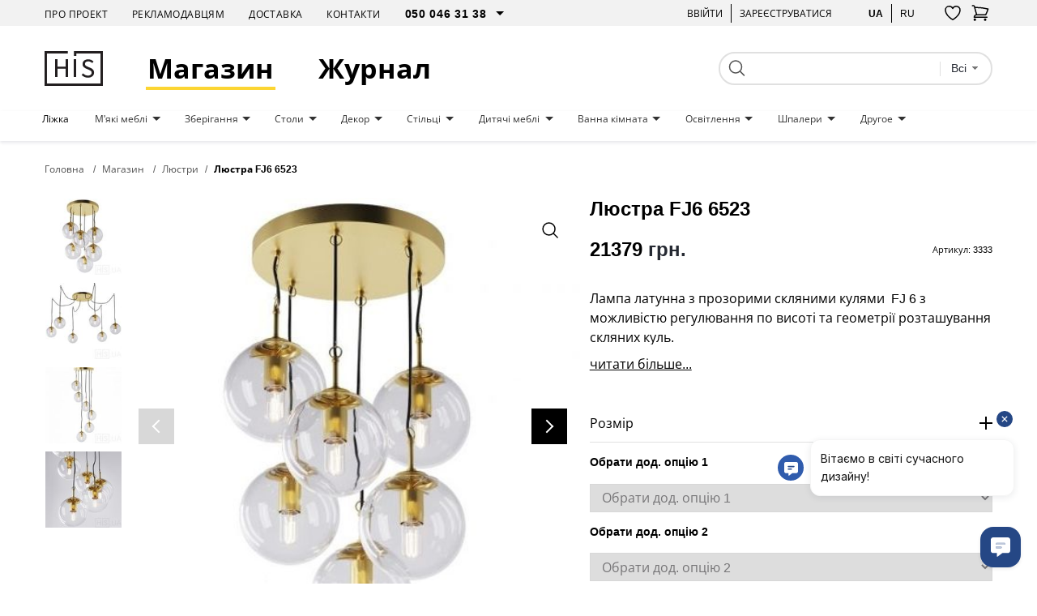

--- FILE ---
content_type: text/html; charset=UTF-8
request_url: https://his.ua/ua/product/ljustra-fj6-6523
body_size: 43653
content:

<!DOCTYPE html>
<html lang="uk" itemscope itemtype="https://schema.org/WebPage">
<head>
   
            <!-- Google Tag Manager -->
        <script>(function(w,d,s,l,i){w[l]=w[l]||[];w[l].push({'gtm.start':new Date().getTime(),event:'gtm.js'});var f=d.getElementsByTagName(s)[0],j=d.createElement(s);j.async=true;j.src="https://load.sgtm.his.ua/8w5xmyfkqexzk.js?"+i;f.parentNode.insertBefore(j,f);})(window,document,'script','dataLayer','awzp=Ah5FIiUmSzInKDVSRDtAD1ZIVlRXDwhEAxMLSwQK');</script>
        <!-- End Google Tag Manager -->
    
	<meta charset="UTF-8"/>
	<meta name="google-site-verification" content="8CJY9X_BN4Lt2e6KzDCWP3jnljxQ-BTs_972MRM8iLI" />
	<meta name="viewport" content="width=device-width, initial-scale=1">
	<link rel="shortcut icon" href="/img/favicon.ico" type="image/x-icon"/>

    
	<meta name="csrf-param" content="_csrf">
<meta name="csrf-token" content="AKcEfhvySdSFeje305qFBkUv_Z6FD72GJIvPe82hR8Vo4lIMQrkw5rYUXNOm8_R8A13J7tFf1MwSwZ0M-8YDrQ==">
	<title>Люстра FJ6 6523 купити в Києві дизайнерські Люстра FJ6 6523 з доставкою - дизайнерські меблі від HIS.UA</title>
			<style>
			body{
				background:#ffffff;
			}
			.wrapper{
				margin:0 auto;
			}
		</style>
		<style>
		#preloader_main {
			display:none;
			position:fixed;
			width:100%;
			height:100%;
			top:0;
			left:0;
			background-color:#fff;
			background-image:url(/img/preloader.gif);
			background-repeat:no-repeat;
			background-position:center;
			z-index:9999;
			overflow:hidden;
		}
	</style>
	<meta name="description" content="Люстра FJ6 6523 ✅ HIS.ua - найкращий інтернет-магазин дизайнерських меблів, світла та декору в Україні! Обирайте на сайті. 🔝 Стильний дизайн. 👍🏻 Продумані конструкції.">
<meta property="og:title" content="Люстра FJ6 6523 купити в Києві дизайнерські Люстра FJ6 6523 з доставкою - дизайнерські меблі від HIS.UA">
<meta property="og:description" content="Люстра FJ6 6523 ✅ HIS.ua - найкращий інтернет-магазин дизайнерських меблів, світла та декору в Україні! Обирайте на сайті. 🔝 Стильний дизайн. 👍🏻 Продумані конструкції.">
<meta property="og:image" content="https://his.ua/ua/img/products/j5IQcVzDjg_500_500.jpg">
<meta property="og:site_name" content="HIS.ua">
<meta property="og:type" content="website">
<meta property="og:url" content="https://his.ua/ua/product/ljustra-fj6-6523">
<meta property="twitter:url" content="https://his.ua/ua/product/ljustra-fj6-6523">
<meta property="twitter:card" content="summary_large_image">
<meta property="twitter:domain" content="his.ua">
<link href="https://his.ua/ua/product/ljustra-fj6-6523" rel="canonical">
<link href="https://his.ua/ua/product/ljustra-fj6-6523" rel="alternate" hreflang="x-default">
<link href="https://his.ua/ua/product/ljustra-fj6-6523" rel="alternate" hreflang="uk-UA">
<link href="https://his.ua/product/ljustra-fj6-6523" rel="alternate" hreflang="ru-RU">
<link href="/assets/10011a6b/slick/slick.css?v=1695386991" rel="stylesheet">
<link href="/assets/6036cb37/themes/smoothness/jquery-ui.min.css?v=1695386992" rel="preload" as="style" onload="this.rel=&#039;stylesheet&#039;">
<link href="/assets/81e7cd1b/css/bootstrap.min.css?v=1695386991" rel="preload" as="style" onload="this.rel=&#039;stylesheet&#039;">
<link href="/font-awesome/css/font-awesome.min.css?v=1744640117" rel="preload" as="style" onload="this.rel=&#039;stylesheet&#039;">
<link href="/assets/e3ab92b/..\..\css\assets_min\owl.carousel.min.css" rel="preload" as="style" onload="this.rel=&#039;stylesheet&#039;">
<link href="/assets/e3ab92b/..\..\css\assets_min\owl.theme.default.min.css" rel="preload" as="style" onload="this.rel=&#039;stylesheet&#039;">
<link href="/assets/1647f3ba/..\..\css\assets_min\authchoice.min.css" rel="preload" as="style" onload="this.rel=&#039;stylesheet&#039;">
<script>const productInfo = {"id":3333,"name":"Люстра FJ6 6523","price":21379,"fullPrice":21379,"discount":0,"brand":"ПікАрт","category":"Люстри","categories":{"item_category":"Люстри"},"lang":"ua"}
const global_user_language = "ua";
const global_default_language = "ru";
const global_currencyCode = "UAH";</script>
    <!--<link href="/css/small-desktop.css?v=" media="screen and (min-width:1024px)" rel="stylesheet"  type="text/css" />
    <link href="/css/small-mobile.css?v=" media="screen and (max-width:1023px)" rel="stylesheet"  type="text/css" />-->

    <link href="/css/style.css?v=1762975676" rel="stylesheet"  type="text/css" />
    <link href="/css/style_n.min.css?v=1762975676" rel="stylesheet"  type="text/css" />

    <style type="text/css">
        .nav-top__icon-btn[data-has-items] img {
            width: 67%;
            height: 57%;
        }
    </style>

            <!-- Hotjar Tracking Code for www.his.ua -->
        <script>
            (function(h,o,t,j,a,r){
                h.hj=h.hj||function(){(h.hj.q=h.hj.q||[]).push(arguments)};
                h._hjSettings={hjid:1880223,hjsv:6};
                a=o.getElementsByTagName('head')[0];
                r=o.createElement('script');r.async=1;
                r.src=t+h._hjSettings.hjid+j+h._hjSettings.hjsv;
                a.appendChild(r);
            })(window,document,'https://static.hotjar.com/c/hotjar-','.js?sv=');
        </script>
    
    <script type="text/javascript">
        (function(c,l,a,r,i,t,y){
            c[a]=c[a]||function(){(c[a].q=c[a].q||[]).push(arguments)};
            t=l.createElement(r);t.async=1;t.src="https://www.clarity.ms/tag/"+i;
            y=l.getElementsByTagName(r)[0];y.parentNode.insertBefore(t,y);
        })(window, document, "clarity", "script", "tjtyqkywdy");
    </script>
</head>
<body>

    <!-- Google Tag Manager (noscript) -->
    <noscript><iframe src="https://load.sgtm.his.ua/ns.html?id=GTM-KLRM75P" height="0" width="0" style="display:none;visibility:hidden"></iframe></noscript>
    <!-- End Google Tag Manager (noscript) -->

<script type="application/ld+json">
	{
		"@context": "https://schema.org",
		"@type": "Organization",
		"url": "https://his.ua",
		"name" : "HIS",
		"logo": "https://his.ua/img/logo.jpg"
	}
</script>
<script type="application/ld+json">
	{
		"@context" : "https://schema.org",
		"@type" : "Organization",
		"name" : "HIS",
		"url" : "https://his.ua",
		"sameAs" : [
			"https://www.facebook.com/homeideassupply",
			"https://plus.google.com/+Hi-supply",
			"https://vk.com/club75223264"
		]
	}
</script>


<div id="preloader_main"></div>


<nav class="nav-top">
    <div class="container">
        <div class="nav-top__inner">
            <ul class="nav-top__links">
                <li>
                    <a class="nav-top__link" href="/ua/about">Про проект</a>
                </li>
                <li>
                    <a class="nav-top__link" href="/ua/advertising">Рекламодавцям</a>
                </li>
                <li>
                    <a class="nav-top__link" href="/ua/shipping">Доставка</a>
                </li>
                <li>
                    <a class="nav-top__link" href="/ua/contacts">Контакти</a>
                </li>
                <li>
                    <select class="nav-top__dropdown pure" name="telephone" id="telephone">
                        <option value="050 046 31 38">050 046 31 38</option>
                        <option value="044 33 130 32">044 33 130 32</option>
                        <option value="068 490 22 77">068 490 22 77</option>
                    </select>
                </li>
            </ul>
            <div class="nav-top__buttons">
                <div class="nav-top__group">
                                        <a href="javascript: void(0);" class="user_login nav-top__text-btn">Ввійти</a>
                    
<div id="login" class="user_checkin login_popup_dialog" title="Ввійти як користувач">
	<div class="h3">Ввійти як користувач</div>
	<form id="login_form" action="/site/login" method="post">
<input type="hidden" name="_csrf" value="AKcEfhvySdSFeje305qFBkUv_Z6FD72GJIvPe82hR8Vo4lIMQrkw5rYUXNOm8_R8A13J7tFf1MwSwZ0M-8YDrQ=="><div class="form-group field-loginform-email required">
<input type="text" id="loginform-email" class="checkin" name="LoginForm[email]" placeholder="email" aria-required="true"><p class="help-block help-block-error"></p>
</div><div class="form-group field-loginform-password required">
<input type="password" id="loginform-password" class="checkin" name="LoginForm[password]" placeholder="password" aria-required="true"><p class="help-block help-block-error"></p>
</div><button type="submit" id="login_btn" class="button button_gray" data-error_msg="!!!Неверный Email или Пароль!!!">Ввійти</button></form>	<div class="h3">Ввійти як користувач</div>
	<div class="checkin_social">
		<div id="w0" class="auth-clients">							<a class="auth-link facebook auth-link" href="/ua/site/auth?authclient=facebook" title="Facebook" data-popup-width="860" data-popup-height="480"><span class="auth-icon facebook"></span><span class="auth-title">Facebook</span></a>							<a class="auth-link google auth-link" href="/ua/site/auth?authclient=google" title="Google"><span class="auth-icon google"></span><span class="auth-title">Google</span></a>					</div>	</div>
	<a class="button check_in_signup" href="javascript: void(0);">Зареєструватися</a>
</div>



<div id="registration" class="user_checkin login_popup_dialog" title="Зареєструватися">
	<div class="h3">Зареєструватися як:</div>
	<div class="tabs tabs_user_registration">
		<ul>
			<li><a href="#user_registration">Користувач</a></li>
			<li><a href="#user_registration_pro"><span class="pro_user">Pro</span> Користувач</a></li>
		</ul>
		<div id="user_registration" class="user_registration">
			<p class="user_registration_title">Реєстрація підходить для користувачів, які бажають стежити за новинами дизайну, коментувати і брати участь в дискусіях.</p>
			<span class="hr_green"></span>
			<form id="signup_form" action="/site/signup" method="post">
<input type="hidden" name="_csrf" value="AKcEfhvySdSFeje305qFBkUv_Z6FD72GJIvPe82hR8Vo4lIMQrkw5rYUXNOm8_R8A13J7tFf1MwSwZ0M-8YDrQ=="><div class="form-group field-signupform-name">
<input type="text" id="signupform-name" class="input" name="SignupForm[name]" placeholder="Введіть ім&#039;я"><p class="help-block help-block-error"></p>
</div><div class="form-group field-signupform-email required">
<input type="text" id="signupform-email" class="input" name="SignupForm[email]" placeholder="Введіть email" aria-required="true"><p class="help-block help-block-error"></p>
</div><div class="form-group field-signupform-password required">
<input type="password" id="signupform-password" class="input" name="SignupForm[password]" placeholder="Введіть пароль" aria-required="true"><p class="help-block help-block-error"></p>
</div><button type="submit" id="signup_btn" class="button button_gray" data-error_msg="Пароль не введено або Email вже зайнятий">Зареєструватися</button></form>			<p>
				Реєструючись на сайті, Ви підтверджуєте свою згоду з умовами<br> <a href="/ua/article/dogovir-publichnoi-oferti_2015-06-08" title="Угода користувача">угод користувача</a>			</p>
			<div class="h3">Зареєструватися за допомогою соціальних мереж</div>
			<div class="checkin_social">
				<div id="w1" class="auth-clients">									<a class="auth-link facebook auth-link" href="/ua/site/auth?authclient=facebook" title="Facebook" data-popup-width="860" data-popup-height="480"><span class="auth-icon facebook"></span><span class="auth-title">Facebook</span></a>									<a class="auth-link google auth-link" href="/ua/site/auth?authclient=google" title="Google"><span class="auth-icon google"></span><span class="auth-title">Google</span></a>								</div>			</div>

			<a class="button check_in_login" href="javascript: void(0);">Ввійти як користувач</a>
			<a class="button check_in_send_new_password" href="javascript: void(0);">Надіслати новий пароль</a>
		</div>
		<div id="user_registration_pro" class="user_registration">
			<p class="user_registration_title">Реєстрація підходить для професіоналів у сфері дизайну та архітектури. ПРО користувачі отримують можливість розмістити свій профайл у каталозі професіоналів, публікувати свої роботи та статті в портфоліо та знаходити нових клієнтів.</p>
			<span class="hr_green"></span>
			<form id="signup_form_pro" action="/site/signup" method="post">
<input type="hidden" name="_csrf" value="AKcEfhvySdSFeje305qFBkUv_Z6FD72GJIvPe82hR8Vo4lIMQrkw5rYUXNOm8_R8A13J7tFf1MwSwZ0M-8YDrQ=="><div class="form-group field-signupform-pro">

<input type="hidden" id="signupform-pro" class="form-control" name="SignupForm[pro]" value="1">

<p class="help-block help-block-error"></p>
</div><div class="form-group field-name_pro">
<input type="text" id="name_pro" class="input" name="SignupForm[name]" placeholder="Введіть ім&#039;я"><p class="help-block help-block-error"></p>
</div><div class="form-group field-email_pro required">
<input type="text" id="email_pro" class="input" name="SignupForm[email]" placeholder="Введіть email" aria-required="true"><p class="help-block help-block-error"></p>
</div><div class="form-group field-password_pro required">
<input type="password" id="password_pro" class="input" name="SignupForm[password]" placeholder="Введіть пароль" aria-required="true"><p class="help-block help-block-error"></p>
</div><button type="submit" id="signup_btn_pro" class="button button_gray" data-error_msg="Пароль не введено або Email вже зайнятий">Продовжити реєстрацію</button></form>			<p>
				Реєструючись на сайті, Ви підтверджуєте свою згоду з умовами<br> <a href="/ua/article/dogovir-publichnoi-oferti_2015-06-08" title="Угода користувача">угод користувача</a>			</p>
			<div class="h3">Зареєструватися за допомогою соціальних мереж</div>
			<div class="checkin_social">
				<div id="w2" class="auth-clients">									<a class="auth-link facebook auth-link" href="/ua/site/auth?authclient=facebook" title="Facebook" data-popup-width="860" data-popup-height="480"><span class="auth-icon facebook"></span><span class="auth-title">Facebook</span></a>									<a class="auth-link google auth-link" href="/ua/site/auth?authclient=google" title="Google"><span class="auth-icon google"></span><span class="auth-title">Google</span></a>								</div>			</div>

			<a class="button check_in_login" href="javascript: void(0);">Ввійти як користувач</a>
			<a class="button check_in_send_new_password" href="javascript: void(0);">Надіслати новий пароль</a>
		</div>
	</div>
</div>

<div id="send_new_password" class="user_checkin login_popup_dialog" title="Надіслати новий пароль">
	<form id="send_new_password_form" action="/site/sendnewpassword" method="post">
<input type="hidden" name="_csrf" value="AKcEfhvySdSFeje305qFBkUv_Z6FD72GJIvPe82hR8Vo4lIMQrkw5rYUXNOm8_R8A13J7tFf1MwSwZ0M-8YDrQ=="><div class="form-group field-sendnewpasswordform-email required">
<input type="text" id="sendnewpasswordform-email" class="checkin" name="SendNewPasswordForm[email]" placeholder="email" aria-required="true"><p class="help-block help-block-error"></p>
</div><button type="submit" id="send_new_password_btn" class="button" data-error_msg="!!!Email пуст или не существует!!!">Надіслати новий пароль</button></form>	<a class="button check_in_login" href="javascript: void(0);">Ввійти як користувач</a>
	<a class="button check_in_signup" href="javascript: void(0);">Зареєструватися</a>
</div>

<a href="javascript: void(0);" title="" class="opener_reg nav-top__text-btn">Зареєструватися</a>
                                    </div>
                <div class="nav-top__group">
                    <a href="https://his.ua/ua/product/ljustra-fj6-6523"
                            title="українською"
                            class="nav-top__text-btn active"
                    >ua</a>
                        <a href="https://his.ua/product/ljustra-fj6-6523"
                                title="на русском"
                                class="nav-top__text-btn"
                        >ru</a>
                </div>

                <button class="nav-top__icon-btn btn-favorites-main" data-has-items="false" data-autorized = "not" title="Обране">
                    <img src="/icon/like-header.svg" alt="" />
                    <span class="nav-top__icon-btn_counter for-favorites-count">0</span>
                </button>
                <div class="cart_li">
                    <a class="cart_lnk nav-top__icon-btn" href="javascript: void(0);" title="!!!Корзина покупок!!!" >
    <img src="/icon/cart-no-padding.svg" alt="" />
	<span class="cart_count nav-top__icon-btn_counter"></span>
</a>
<div class="cart_info">
	<div class="cart_title">
		<span>Кошик</span>
		<a class="cart_close" href="javascript: void(0);">
			<i class="fa fa-times" aria-hidden="true"></i>
		</a>
	</div>
    	
                <div class="amount_total" style="justify-content: center;">
                Ваш кошик поки що пустий :(            </div>
                            <div class="item_prev__cart-info">
                    <div class="container">
                        <div class="item_prev__title">Раніше переглянуті</div>
                        <div class="owl-carousel owl-carousel__cart-info owl-carousel__custom owl-theme">
                                                            <div>
<article class="item-card" style="cursor: pointer" data-product='{&quot;id&quot;:3333,&quot;name&quot;:&quot;Люстра FJ6 6523&quot;,&quot;price&quot;:21379,&quot;brand&quot;:&quot;ПікАрт&quot;,&quot;category&quot;:&quot;Люстри&quot;,&quot;categories&quot;:{&quot;item_category&quot;:&quot;Люстри&quot;},&quot;lang&quot;:&quot;ua&quot;}' onclick="if(!event.target.closest('.btn-addfavore')) location.href = '/ua/product/ljustra-fj6-6523'">
    <div class="item-card__banner card__banner">
        <a data-pjax=0 href="/ua/product/ljustra-fj6-6523" class="item-card__photo card__photo sldr" title="Люстра FJ6 6523">
	                        <picture class="ps_0">
                    <source data-lazy-srcset="/img/products/j5IQcVzDjg_500_500.jpg" type="image/jpeg" />
                    <img data-lazy-src="/img/products/j5IQcVzDjg_500_500.jpg" alt="Люстра FJ6 6523" />
                </picture>
                	                        <picture class="ps_1">
                    <source data-lazy-srcset="/img/products/fZGiaAkPnu_500_500.jpg" type="image/jpeg" />
                    <img data-lazy-src="/img/products/fZGiaAkPnu_500_500.jpg" alt="Люстра FJ6 6523" />
                </picture>
                	                        <picture class="ps_2">
                    <source data-lazy-srcset="/img/products/0xEqHr6fnv_500_500.jpg" type="image/jpeg" />
                    <img data-lazy-src="/img/products/0xEqHr6fnv_500_500.jpg" alt="Люстра FJ6 6523" />
                </picture>
                	                        <picture class="ps_3">
                    <source data-lazy-srcset="/img/products/Jq2mQGGBvP_500_500.jpg" type="image/jpeg" />
                    <img data-lazy-src="/img/products/Jq2mQGGBvP_500_500.jpg" alt="Люстра FJ6 6523" />
                </picture>
                                    </a>
        <div class="constant-product-features">
            <div class="item-card__label">
                                            </div>

            <button class="btn-addfavore favorite " data-id="3333" data-titleadd = "додати в обране" data-titlerem = "видалити із обраного" title="додати в обране">
                <svg width="20" height="18" viewBox="0 0 20 18" fill="transparent" xmlns="http://www.w3.org/2000/svg">
                    <path d="M19 5.25C19 2.765 16.901 0.75 14.312 0.75C12.377 0.75 10.715 1.876 10 3.483C9.285 1.876 7.623 0.75 5.687 0.75C3.1 0.75 1 2.765 1 5.25C1 12.47 10 17.25 10 17.25C10 17.25 19 12.47 19 5.25Z" stroke="black" stroke-width="1.5" stroke-linecap="round" stroke-linejoin="round"/>
                </svg>
            </button>
        </div>
        <div class="normal-product-features">
	        
	        
	                </div>
        <a data-pjax=0 class="button item-card__purchase" href="/ua/product/ljustra-fj6-6523">Купити</a>
    </div>
    <div class="item-card__info">
                    <h3 class="item-card__title">Люстра FJ6 6523</h3>
        
                                    <div class="item-card__price">
                                            <span class="current">21379&nbsp;грн.</span>
                                    </div>
                        </div>
</article>
</div>
                                                    </div>
                    </div>
                </div>
                </div>
                </div>
            </div>
        </div>
    </div>
</nav>

<header class="header">
    <div class="container">
        <div class="header__inner">
            <button class="burger">
                <span></span>
                <span></span>
                <span></span>
            </button>
            <a href="/ua" class="header__logo"><img src="/icon/his-logo.svg" alt="" class="header__logo_img" /></a>

            <a class="header__link active" href="/ua/shop">Магазин</a>

            <a class="header__link" href="/ua/journal">Журнал</a>
            <button class="nav-top__icon-btn btn-favorites-main" data-has-items="true" data-autorized = "not" title="Обране">
                <img src="/icon/like-header.svg" alt="" />
                <span class="nav-top__icon-btn_counter for-favorites-count">0</span>
            </button>
            <div class="cart_li">
                <a class="cart_lnk nav-top__icon-btn" href="javascript: void(0);" title="!!!Корзина покупок!!!" >
    <img src="/icon/cart-no-padding.svg" alt="" />
	<span class="cart_count nav-top__icon-btn_counter"></span>
</a>
<div class="cart_info">
	<div class="cart_title">
		<span>Кошик</span>
		<a class="cart_close" href="javascript: void(0);">
			<i class="fa fa-times" aria-hidden="true"></i>
		</a>
	</div>
    	
                <div class="amount_total" style="justify-content: center;">
                Ваш кошик поки що пустий :(            </div>
                            <div class="item_prev__cart-info">
                    <div class="container">
                        <div class="item_prev__title">Раніше переглянуті</div>
                        <div class="owl-carousel owl-carousel__cart-info owl-carousel__custom owl-theme">
                                                            <div>
<article class="item-card" style="cursor: pointer" data-product='{&quot;id&quot;:3333,&quot;name&quot;:&quot;Люстра FJ6 6523&quot;,&quot;price&quot;:21379,&quot;brand&quot;:&quot;ПікАрт&quot;,&quot;category&quot;:&quot;Люстри&quot;,&quot;categories&quot;:{&quot;item_category&quot;:&quot;Люстри&quot;},&quot;lang&quot;:&quot;ua&quot;}' onclick="if(!event.target.closest('.btn-addfavore')) location.href = '/ua/product/ljustra-fj6-6523'">
    <div class="item-card__banner card__banner">
        <a data-pjax=0 href="/ua/product/ljustra-fj6-6523" class="item-card__photo card__photo sldr" title="Люстра FJ6 6523">
	                        <picture class="ps_0">
                    <source data-lazy-srcset="/img/products/j5IQcVzDjg_500_500.jpg" type="image/jpeg" />
                    <img data-lazy-src="/img/products/j5IQcVzDjg_500_500.jpg" alt="Люстра FJ6 6523" />
                </picture>
                	                        <picture class="ps_1">
                    <source data-lazy-srcset="/img/products/fZGiaAkPnu_500_500.jpg" type="image/jpeg" />
                    <img data-lazy-src="/img/products/fZGiaAkPnu_500_500.jpg" alt="Люстра FJ6 6523" />
                </picture>
                	                        <picture class="ps_2">
                    <source data-lazy-srcset="/img/products/0xEqHr6fnv_500_500.jpg" type="image/jpeg" />
                    <img data-lazy-src="/img/products/0xEqHr6fnv_500_500.jpg" alt="Люстра FJ6 6523" />
                </picture>
                	                        <picture class="ps_3">
                    <source data-lazy-srcset="/img/products/Jq2mQGGBvP_500_500.jpg" type="image/jpeg" />
                    <img data-lazy-src="/img/products/Jq2mQGGBvP_500_500.jpg" alt="Люстра FJ6 6523" />
                </picture>
                                    </a>
        <div class="constant-product-features">
            <div class="item-card__label">
                                            </div>

            <button class="btn-addfavore favorite " data-id="3333" data-titleadd = "додати в обране" data-titlerem = "видалити із обраного" title="додати в обране">
                <svg width="20" height="18" viewBox="0 0 20 18" fill="transparent" xmlns="http://www.w3.org/2000/svg">
                    <path d="M19 5.25C19 2.765 16.901 0.75 14.312 0.75C12.377 0.75 10.715 1.876 10 3.483C9.285 1.876 7.623 0.75 5.687 0.75C3.1 0.75 1 2.765 1 5.25C1 12.47 10 17.25 10 17.25C10 17.25 19 12.47 19 5.25Z" stroke="black" stroke-width="1.5" stroke-linecap="round" stroke-linejoin="round"/>
                </svg>
            </button>
        </div>
        <div class="normal-product-features">
	        
	        
	                </div>
        <a data-pjax=0 class="button item-card__purchase" href="/ua/product/ljustra-fj6-6523">Купити</a>
    </div>
    <div class="item-card__info">
                    <h3 class="item-card__title">Люстра FJ6 6523</h3>
        
                                    <div class="item-card__price">
                                            <span class="current">21379&nbsp;грн.</span>
                                    </div>
                        </div>
</article>
</div>
                                                    </div>
                    </div>
                </div>
                </div>
            </div>
            <div class="header__search">
                
<form class="search" name="search" action="/ua/search" method="get">
	<div>
		<input type="submit">
	</div>
	<div class="text_field">
		<input class="search_q" type="text" name="q" value="">
	</div>
    <div class="search-dropdown">
        <fieldset>
            <select name="type" class="search_field pure">
                <option value="all">Всі</option>
                <option value="product" >Товари</option>
                <option value="tag" >Теги</option>
                <option value="article" >Статті</option>
                <option value="event" >Події</option>
                <option value="user" >Користувачі</option>
            </select>
        </fieldset>
    </div>

    </form>
                <!--<input type="text" placeholder="Поиск" />
                <button type="submit">
                    <img src="icon/search.svg" alt="search" />
                </button>-->
            </div>
        </div>
    </div>
</header>

<nav class="nav-menu">
    <div class="container">
        <ul class="nav-menu__inner">
                                                <li class="nav-menu__item">
                        <a href="/ua/shop/mebel_krovati" class="nav-menu__link   boldOnHover">
                            Ліжка                        </a>
                                            </li>
                                    <li class="nav-menu__item">
                        <a href="/ua/shop/mebel_myagkaya-mebel" class="nav-menu__link  dropdown boldOnHover">
                            М'які меблі                        </a>
                                                    <div class="nav-menu__menu">
                                <div class="nav-menu__content">
                                    <div class="container">
                                        <div class="nav-menu__content_inner">
                                            <div class="nav-menu__content_main">
                                                <div class="nav-menu__content_title">
                                                    <a href="/ua/shop/mebel_myagkaya-mebel">М'які меблі</a>
                                                </div>
                                                <ul class="nav-menu__content_list">
                                                                                                            <li>

                                                            <a href="/ua/shop/myagkaya-mebel_kresla" class="nav-menu__content_link boldOnHover">
                                                                Крісла                                                            </a>
                                                        </li>

                                                                                                            <li>

                                                            <a href="/ua/shop/myagkaya-mebel_divany" class="nav-menu__content_link boldOnHover">
                                                                Дивани                                                            </a>
                                                        </li>

                                                                                                            <li>

                                                            <a href="/ua/shop/myagkaya-mebel_pufy" class="nav-menu__content_link boldOnHover">
                                                                Пуфи                                                            </a>
                                                        </li>

                                                                                                            <li>

                                                            <a href="/ua/shop/myagkaya-mebel_raskladnye-divany" class="nav-menu__content_link boldOnHover">
                                                                Розкладні дивани                                                            </a>
                                                        </li>

                                                                                                            <li>

                                                            <a href="/ua/shop/myagkaya-mebel_modulnye-divany" class="nav-menu__content_link boldOnHover">
                                                                Модульні дивани                                                            </a>
                                                        </li>

                                                                                                            <li>

                                                            <a href="/ua/shop/myagkaya-mebel_kamni-iz-shersti" class="nav-menu__content_link boldOnHover">
                                                                Каміння з вовни                                                            </a>
                                                        </li>

                                                                                                            <li>

                                                            <a href="/ua/shop/myagkaya-mebel_ofisnye-divany" class="nav-menu__content_link boldOnHover">
                                                                Офісні дивани                                                            </a>
                                                        </li>

                                                                                                            <li>

                                                            <a href="/ua/shop/myagkaya-mebel_kresla-meshki" class="nav-menu__content_link boldOnHover">
                                                                Крісла мішки                                                            </a>
                                                        </li>

                                                                                                            <li>

                                                            <a href="/ua/shop/myagkaya-mebel_uglovye-divany" class="nav-menu__content_link boldOnHover">
                                                                Кутові дивани                                                            </a>
                                                        </li>

                                                                                                    </ul>
                                            </div>
                                            <div class="nav-menu__content_photo">
                                                <!--<picture>
                                                    <source srcset="" type="image/jpeg"/>
                                                    <img src="" alt="" />
                                                </picture>-->

                                                <img class="lazy" data-lazy-src="/img/categories/SCCDxRzxeY_610_610.jpg" alt="" />
                                            </div>
                                        </div>
                                    </div>
                                </div>
                                <div class="nav-menu__overlay"></div>
                            </div>
                                            </li>
                                    <li class="nav-menu__item">
                        <a href="/ua/shop/mebel_hranenie" class="nav-menu__link  dropdown boldOnHover">
                            Зберігання                        </a>
                                                    <div class="nav-menu__menu">
                                <div class="nav-menu__content">
                                    <div class="container">
                                        <div class="nav-menu__content_inner">
                                            <div class="nav-menu__content_main">
                                                <div class="nav-menu__content_title">
                                                    <a href="/ua/shop/mebel_hranenie">Зберігання</a>
                                                </div>
                                                <ul class="nav-menu__content_list">
                                                                                                            <li>

                                                            <a href="/ua/shop/hranenie_tumby" class="nav-menu__content_link boldOnHover">
                                                                Тумби                                                            </a>
                                                        </li>

                                                                                                            <li>

                                                            <a href="/ua/shop/hranenie_konsoli" class="nav-menu__content_link boldOnHover">
                                                                Консолі                                                            </a>
                                                        </li>

                                                                                                            <li>

                                                            <a href="/ua/shop/hranenie_veshalki" class="nav-menu__content_link boldOnHover">
                                                                Вішаки                                                            </a>
                                                        </li>

                                                                                                            <li>

                                                            <a href="/ua/shop/hranenie_stellazhi" class="nav-menu__content_link boldOnHover">
                                                                Стелажі                                                             </a>
                                                        </li>

                                                                                                            <li>

                                                            <a href="/ua/shop/hranenie_komody" class="nav-menu__content_link boldOnHover">
                                                                Комоди                                                            </a>
                                                        </li>

                                                                                                            <li>

                                                            <a href="/ua/shop/hranenie_shkafy" class="nav-menu__content_link boldOnHover">
                                                                Шафи                                                            </a>
                                                        </li>

                                                                                                            <li>

                                                            <a href="/ua/shop/hranenie_polki" class="nav-menu__content_link boldOnHover">
                                                                Полиці                                                            </a>
                                                        </li>

                                                                                                            <li>

                                                            <a href="/ua/shop/hranenie_tumby-pod-tv" class="nav-menu__content_link boldOnHover">
                                                                Тумби під ТБ                                                            </a>
                                                        </li>

                                                                                                            <li>

                                                            <a href="/ua/shop/hranenie_prikrovatnye-tumbochki" class="nav-menu__content_link boldOnHover">
                                                                Приліжкові тумби                                                            </a>
                                                        </li>

                                                                                                            <li>

                                                            <a href="/ua/shop/hranenie_prihozhaya" class="nav-menu__content_link boldOnHover">
                                                                Передпокій                                                            </a>
                                                        </li>

                                                                                                            <li>

                                                            <a href="/ua/shop/hranenie_tumby-v-vannuju" class="nav-menu__content_link boldOnHover">
                                                                Тумби для ванної                                                            </a>
                                                        </li>

                                                                                                            <li>

                                                            <a href="/ua/shop/hranenie_krjuchki" class="nav-menu__content_link boldOnHover">
                                                                Гачки                                                            </a>
                                                        </li>

                                                                                                    </ul>
                                            </div>
                                            <div class="nav-menu__content_photo">
                                                <!--<picture>
                                                    <source srcset="" type="image/jpeg"/>
                                                    <img src="" alt="" />
                                                </picture>-->

                                                <img class="lazy" data-lazy-src="/img/categories/4F4Gqq9nZB_610_610.jpg" alt="" />
                                            </div>
                                        </div>
                                    </div>
                                </div>
                                <div class="nav-menu__overlay"></div>
                            </div>
                                            </li>
                                    <li class="nav-menu__item">
                        <a href="/ua/shop/mebel_stoly" class="nav-menu__link  dropdown boldOnHover">
                            Столи                        </a>
                                                    <div class="nav-menu__menu">
                                <div class="nav-menu__content">
                                    <div class="container">
                                        <div class="nav-menu__content_inner">
                                            <div class="nav-menu__content_main">
                                                <div class="nav-menu__content_title">
                                                    <a href="/ua/shop/mebel_stoly">Столи</a>
                                                </div>
                                                <ul class="nav-menu__content_list">
                                                                                                            <li>

                                                            <a href="/ua/shop/stoly_zhurnalnye-stoliki" class="nav-menu__content_link boldOnHover">
                                                                Журнальні столи                                                            </a>
                                                        </li>

                                                                                                            <li>

                                                            <a href="/ua/shop/stoly_rabochie-stoly" class="nav-menu__content_link boldOnHover">
                                                                Офісні столи                                                            </a>
                                                        </li>

                                                                                                            <li>

                                                            <a href="/ua/shop/stoly_kuhonnye-stoly" class="nav-menu__content_link boldOnHover">
                                                                Кухонні столи                                                            </a>
                                                        </li>

                                                                                                            <li>

                                                            <a href="/ua/shop/stoly_stoly-dlya-peregovornyh" class="nav-menu__content_link boldOnHover">
                                                                Столи для нарад                                                            </a>
                                                        </li>

                                                                                                            <li>

                                                            <a href="/ua/shop/stoly_raskladnye-stoly" class="nav-menu__content_link boldOnHover">
                                                                Розкладні столи                                                            </a>
                                                        </li>

                                                                                                            <li>

                                                            <a href="/ua/shop/stoly_kruglye-stoly" class="nav-menu__content_link boldOnHover">
                                                                Круглі столи                                                            </a>
                                                        </li>

                                                                                                            <li>

                                                            <a href="/ua/shop/stoly_barnye-stoly" class="nav-menu__content_link boldOnHover">
                                                                Барні столи                                                            </a>
                                                        </li>

                                                                                                            <li>

                                                            <a href="/ua/shop/stoly_kuhonnye-komplekty" class="nav-menu__content_link boldOnHover">
                                                                Кухонні комплекти                                                            </a>
                                                        </li>

                                                                                                    </ul>
                                            </div>
                                            <div class="nav-menu__content_photo">
                                                <!--<picture>
                                                    <source srcset="" type="image/jpeg"/>
                                                    <img src="" alt="" />
                                                </picture>-->

                                                <img class="lazy" data-lazy-src="/img/categories/-5bRKu6wk1_610_610.jpg" alt="" />
                                            </div>
                                        </div>
                                    </div>
                                </div>
                                <div class="nav-menu__overlay"></div>
                            </div>
                                            </li>
                                    <li class="nav-menu__item">
                        <a href="/ua/shop/dekor" class="nav-menu__link  dropdown boldOnHover">
                            Декор                        </a>
                                                    <div class="nav-menu__menu">
                                <div class="nav-menu__content">
                                    <div class="container">
                                        <div class="nav-menu__content_inner">
                                            <div class="nav-menu__content_main">
                                                <div class="nav-menu__content_title">
                                                    <a href="/ua/shop/dekor">Декор</a>
                                                </div>
                                                <ul class="nav-menu__content_list">
                                                                                                            <li>

                                                            <a href="/ua/shop/dekor_podushki" class="nav-menu__content_link boldOnHover">
                                                                Подушки                                                            </a>
                                                        </li>

                                                                                                            <li>

                                                            <a href="/ua/shop/dekor_svechi-i-podsvechniki" class="nav-menu__content_link boldOnHover">
                                                                Свічки та підсвічники                                                            </a>
                                                        </li>

                                                                                                            <li>

                                                            <a href="/ua/shop/dekor_zerkala" class="nav-menu__content_link boldOnHover">
                                                                Дзеркала                                                            </a>
                                                        </li>

                                                                                                            <li>

                                                            <a href="/ua/shop/dekor_panno-kartiny" class="nav-menu__content_link boldOnHover">
                                                                Пано, Живопис                                                            </a>
                                                        </li>

                                                                                                            <li>

                                                            <a href="/ua/shop/dekor_kovry" class="nav-menu__content_link boldOnHover">
                                                                Килими                                                            </a>
                                                        </li>

                                                                                                            <li>

                                                            <a href="/ua/shop/dekor_vazony-dlya-tsvetov" class="nav-menu__content_link boldOnHover">
                                                                Вазони для квітів                                                            </a>
                                                        </li>

                                                                                                            <li>

                                                            <a href="/ua/shop/dekor_bio-kaminy" class="nav-menu__content_link boldOnHover">
                                                                Біо каміни                                                            </a>
                                                        </li>

                                                                                                            <li>

                                                            <a href="/ua/shop/dekor_nastolnyy-dekor" class="nav-menu__content_link boldOnHover">
                                                                Настільний декор                                                            </a>
                                                        </li>

                                                                                                            <li>

                                                            <a href="/ua/shop/dekor_nastennye-chasy" class="nav-menu__content_link boldOnHover">
                                                                Настінні годинники                                                            </a>
                                                        </li>

                                                                                                            <li>

                                                            <a href="/ua/shop/dekor_vazy" class="nav-menu__content_link boldOnHover">
                                                                Вази                                                            </a>
                                                        </li>

                                                                                                            <li>

                                                            <a href="/ua/shop/dekor_aromaty-dlya-doma" class="nav-menu__content_link boldOnHover">
                                                                Аромати для дому                                                            </a>
                                                        </li>

                                                                                                            <li>

                                                            <a href="/ua/shop/dekor_derevyannye-karty-mira" class="nav-menu__content_link boldOnHover">
                                                                Дерев'яні мапи                                                            </a>
                                                        </li>

                                                                                                    </ul>
                                            </div>
                                            <div class="nav-menu__content_photo">
                                                <!--<picture>
                                                    <source srcset="" type="image/jpeg"/>
                                                    <img src="" alt="" />
                                                </picture>-->

                                                <img class="lazy" data-lazy-src="/img/categories/_LNIz53jyn_610_610.jpg" alt="" />
                                            </div>
                                        </div>
                                    </div>
                                </div>
                                <div class="nav-menu__overlay"></div>
                            </div>
                                            </li>
                                    <li class="nav-menu__item">
                        <a href="/ua/shop/mebel_stulya" class="nav-menu__link  dropdown boldOnHover">
                            Стільці                        </a>
                                                    <div class="nav-menu__menu">
                                <div class="nav-menu__content">
                                    <div class="container">
                                        <div class="nav-menu__content_inner">
                                            <div class="nav-menu__content_main">
                                                <div class="nav-menu__content_title">
                                                    <a href="/ua/shop/mebel_stulya">Стільці</a>
                                                </div>
                                                <ul class="nav-menu__content_list">
                                                                                                            <li>

                                                            <a href="/ua/shop/stulya_taburety" class="nav-menu__content_link boldOnHover">
                                                                Табурети                                                            </a>
                                                        </li>

                                                                                                            <li>

                                                            <a href="/ua/shop/stulya_barnye-stulya" class="nav-menu__content_link boldOnHover">
                                                                Барні стільці                                                            </a>
                                                        </li>

                                                                                                            <li>

                                                            <a href="/ua/shop/stulya_lavki" class="nav-menu__content_link boldOnHover">
                                                                Лави                                                            </a>
                                                        </li>

                                                                                                            <li>

                                                            <a href="/ua/shop/stulya_stulya-dlya-doma-i-ofisa" class="nav-menu__content_link boldOnHover">
                                                                Стільці для дому та офісу                                                            </a>
                                                        </li>

                                                                                                            <li>

                                                            <a href="/ua/shop/stulya_ofisnye-kresla" class="nav-menu__content_link boldOnHover">
                                                                Офісні крісла                                                            </a>
                                                        </li>

                                                                                                            <li>

                                                            <a href="/ua/shop/stulya_plastikovye-stulya" class="nav-menu__content_link boldOnHover">
                                                                Пластикові стільці                                                            </a>
                                                        </li>

                                                                                                            <li>

                                                            <a href="/ua/shop/stulya_geymerskie-kresla" class="nav-menu__content_link boldOnHover">
                                                                Геймерські крісла                                                            </a>
                                                        </li>

                                                                                                            <li>

                                                            <a href="/ua/shop/stulya_povorotnye-stulya" class="nav-menu__content_link boldOnHover">
                                                                Поворотні стільці                                                            </a>
                                                        </li>

                                                                                                    </ul>
                                            </div>
                                            <div class="nav-menu__content_photo">
                                                <!--<picture>
                                                    <source srcset="" type="image/jpeg"/>
                                                    <img src="" alt="" />
                                                </picture>-->

                                                <img class="lazy" data-lazy-src="/img/categories/3fSIuZ8Xhf_610_610.jpg" alt="" />
                                            </div>
                                        </div>
                                    </div>
                                </div>
                                <div class="nav-menu__overlay"></div>
                            </div>
                                            </li>
                                    <li class="nav-menu__item">
                        <a href="/ua/shop/mebel_detskaya-mebel" class="nav-menu__link  dropdown boldOnHover">
                            Дитячі меблі                        </a>
                                                    <div class="nav-menu__menu">
                                <div class="nav-menu__content">
                                    <div class="container">
                                        <div class="nav-menu__content_inner">
                                            <div class="nav-menu__content_main">
                                                <div class="nav-menu__content_title">
                                                    <a href="/ua/shop/mebel_detskaya-mebel">Дитячі меблі</a>
                                                </div>
                                                <ul class="nav-menu__content_list">
                                                                                                            <li>

                                                            <a href="/ua/shop/detskaya-mebel_detskie-krovati" class="nav-menu__content_link boldOnHover">
                                                                Дитячі ліжка                                                            </a>
                                                        </li>

                                                                                                            <li>

                                                            <a href="/ua/shop/detskaya-mebel_detskie-stulya-i-kresla" class="nav-menu__content_link boldOnHover">
                                                                Дитячі стільці та крісла                                                            </a>
                                                        </li>

                                                                                                            <li>

                                                            <a href="/ua/shop/detskaya-mebel_detskie-stoly" class="nav-menu__content_link boldOnHover">
                                                                Дитячі столи                                                            </a>
                                                        </li>

                                                                                                            <li>

                                                            <a href="/ua/shop/detskaya-mebel_detskie-kachalki" class="nav-menu__content_link boldOnHover">
                                                                Дитячі гойдалки                                                            </a>
                                                        </li>

                                                                                                            <li>

                                                            <a href="/ua/shop/detskaya-mebel_shkafy-v-detskuju-komnatu" class="nav-menu__content_link boldOnHover">
                                                                Шафи в дитячу кімнату                                                            </a>
                                                        </li>

                                                                                                            <li>

                                                            <a href="/ua/shop/detskaya-mebel_osveschenie-v-detskuju" class="nav-menu__content_link boldOnHover">
                                                                Освітлення в дитячу                                                            </a>
                                                        </li>

                                                                                                            <li>

                                                            <a href="/ua/shop/detskaya-mebel_pelenalnye-stoliki" class="nav-menu__content_link boldOnHover">
                                                                Сповивальні столики                                                            </a>
                                                        </li>

                                                                                                            <li>

                                                            <a href="/ua/shop/detskaya-mebel_komody-v-detskuju-komnatu" class="nav-menu__content_link boldOnHover">
                                                                Комоди в дитячу кімнату                                                            </a>
                                                        </li>

                                                                                                    </ul>
                                            </div>
                                            <div class="nav-menu__content_photo">
                                                <!--<picture>
                                                    <source srcset="" type="image/jpeg"/>
                                                    <img src="" alt="" />
                                                </picture>-->

                                                <img class="lazy" data-lazy-src="/img/categories/-Dqnwh7ijv_610_610.jpg" alt="" />
                                            </div>
                                        </div>
                                    </div>
                                </div>
                                <div class="nav-menu__overlay"></div>
                            </div>
                                            </li>
                                    <li class="nav-menu__item">
                        <a href="/ua/shop/vannaya-komnata" class="nav-menu__link  dropdown boldOnHover">
                            Ванна кімната                        </a>
                                                    <div class="nav-menu__menu">
                                <div class="nav-menu__content">
                                    <div class="container">
                                        <div class="nav-menu__content_inner">
                                            <div class="nav-menu__content_main">
                                                <div class="nav-menu__content_title">
                                                    <a href="/ua/shop/vannaya-komnata">Ванна кімната</a>
                                                </div>
                                                <ul class="nav-menu__content_list">
                                                                                                            <li>

                                                            <a href="/ua/shop/vannaya-komnata_polotentsesushiteli" class="nav-menu__content_link boldOnHover">
                                                                Рушникосушки                                                            </a>
                                                        </li>

                                                                                                            <li>

                                                            <a href="/ua/shop/vannaya-komnata_rakoviny-iz-betona" class="nav-menu__content_link boldOnHover">
                                                                Раковини з бетону                                                            </a>
                                                        </li>

                                                                                                            <li>

                                                            <a href="/ua/shop/vannaya-komnata_aksessuary-dlya-vannoy" class="nav-menu__content_link boldOnHover">
                                                                Аксесуари для ванної                                                            </a>
                                                        </li>

                                                                                                            <li>

                                                            <a href="/ua/shop/vannaya-komnata_vanny-iz-litogo-kamnya" class="nav-menu__content_link boldOnHover">
                                                                Ванни з литого каменю                                                            </a>
                                                        </li>

                                                                                                    </ul>
                                            </div>
                                            <div class="nav-menu__content_photo">
                                                <!--<picture>
                                                    <source srcset="" type="image/jpeg"/>
                                                    <img src="" alt="" />
                                                </picture>-->

                                                <img class="lazy" data-lazy-src="/img/categories/VNROJj7a1J_610_610.jpg" alt="" />
                                            </div>
                                        </div>
                                    </div>
                                </div>
                                <div class="nav-menu__overlay"></div>
                            </div>
                                            </li>
                                    <li class="nav-menu__item">
                        <a href="/ua/shop/osveschenie" class="nav-menu__link  dropdown boldOnHover">
                            Освітлення                        </a>
                                                    <div class="nav-menu__menu">
                                <div class="nav-menu__content">
                                    <div class="container">
                                        <div class="nav-menu__content_inner">
                                            <div class="nav-menu__content_main">
                                                <div class="nav-menu__content_title">
                                                    <a href="/ua/shop/osveschenie">Освітлення</a>
                                                </div>
                                                <ul class="nav-menu__content_list">
                                                                                                            <li>

                                                            <a href="/ua/shop/osveschenie_bra" class="nav-menu__content_link boldOnHover">
                                                                Бра                                                            </a>
                                                        </li>

                                                                                                            <li>

                                                            <a href="/ua/shop/osveschenie_ljustry" class="nav-menu__content_link boldOnHover">
                                                                Люстри                                                            </a>
                                                        </li>

                                                                                                            <li>

                                                            <a href="/ua/shop/osveschenie_nastolnye-lampy" class="nav-menu__content_link boldOnHover">
                                                                Настільні лампи                                                            </a>
                                                        </li>

                                                                                                            <li>

                                                            <a href="/ua/shop/osveschenie_torshery" class="nav-menu__content_link boldOnHover">
                                                                Торшери                                                            </a>
                                                        </li>

                                                                                                            <li>

                                                            <a href="/ua/shop/osveschenie_vstroennye-svetilniki" class="nav-menu__content_link boldOnHover">
                                                                Вбудовані світильники                                                            </a>
                                                        </li>

                                                                                                            <li>

                                                            <a href="/ua/shop/osveschenie_potolochnye-svetilniki" class="nav-menu__content_link boldOnHover">
                                                                Стельові світильники                                                            </a>
                                                        </li>

                                                                                                            <li>

                                                            <a href="/ua/shop/osveschenie_magnitnye-sistemy" class="nav-menu__content_link boldOnHover">
                                                                Магнітні системи                                                            </a>
                                                        </li>

                                                                                                            <li>

                                                            <a href="/ua/shop/osveschenie_trekovye-svetilniki" class="nav-menu__content_link boldOnHover">
                                                                Трекові світильники                                                            </a>
                                                        </li>

                                                                                                            <li>

                                                            <a href="/ua/shop/osveschenie_ulichnye-svetilniki" class="nav-menu__content_link boldOnHover">
                                                                Вуличні світильники                                                            </a>
                                                        </li>

                                                                                                            <li>

                                                            <a href="/ua/shop/osveschenie_svetilniki-dlya-vannoy-komnaty" class="nav-menu__content_link boldOnHover">
                                                                Світильники для ванної кімнати                                                            </a>
                                                        </li>

                                                                                                            <li>

                                                            <a href="/ua/shop/osveschenie_gipsovye-svetilniki" class="nav-menu__content_link boldOnHover">
                                                                Гіпсові світильники                                                            </a>
                                                        </li>

                                                                                                            <li>

                                                            <a href="/ua/shop/osveschenie_akkumulyatornye-lampy" class="nav-menu__content_link boldOnHover">
                                                                Акумуляторні лампи                                                            </a>
                                                        </li>

                                                                                                            <li>

                                                            <a href="/ua/shop/osveschenie_akusticheskie-svetilniki" class="nav-menu__content_link boldOnHover">
                                                                Акустичні світильники                                                            </a>
                                                        </li>

                                                                                                            <li>

                                                            <a href="/ua/shop/osveschenie_tekstilnaya-trekovaya-sistema" class="nav-menu__content_link boldOnHover">
                                                                Текстильна трекова система                                                            </a>
                                                        </li>

                                                                                                    </ul>
                                            </div>
                                            <div class="nav-menu__content_photo">
                                                <!--<picture>
                                                    <source srcset="" type="image/jpeg"/>
                                                    <img src="" alt="" />
                                                </picture>-->

                                                <img class="lazy" data-lazy-src="/img/categories/ua5a1GxKnL_610_610.jpg" alt="" />
                                            </div>
                                        </div>
                                    </div>
                                </div>
                                <div class="nav-menu__overlay"></div>
                            </div>
                                            </li>
                                    <li class="nav-menu__item">
                        <a href="/ua/shop/oboi" class="nav-menu__link  dropdown boldOnHover">
                            Шпалери                        </a>
                                                    <div class="nav-menu__menu">
                                <div class="nav-menu__content">
                                    <div class="container">
                                        <div class="nav-menu__content_inner">
                                            <div class="nav-menu__content_main">
                                                <div class="nav-menu__content_title">
                                                    <a href="/ua/shop/oboi">Шпалери</a>
                                                </div>
                                                <ul class="nav-menu__content_list">
                                                                                                            <li>

                                                            <a href="/ua/shop/oboi_vlagostoykie-oboi" class="nav-menu__content_link boldOnHover">
                                                                Вологтривкі шпалери                                                            </a>
                                                        </li>

                                                                                                            <li>

                                                            <a href="/ua/shop/oboi_vinilovye-oboi" class="nav-menu__content_link boldOnHover">
                                                                Вінілові шпалери                                                            </a>
                                                        </li>

                                                                                                            <li>

                                                            <a href="/ua/shop/oboi_flizelinovye-oboi" class="nav-menu__content_link boldOnHover">
                                                                Флізелінові шпалери                                                            </a>
                                                        </li>

                                                                                                            <li>

                                                            <a href="/ua/shop/oboi_tekstilnye-oboi" class="nav-menu__content_link boldOnHover">
                                                                Текстильні шпалери                                                            </a>
                                                        </li>

                                                                                                            <li>

                                                            <a href="/ua/shop/oboi_detskie-oboi" class="nav-menu__content_link boldOnHover">
                                                                Дитячі шпалери                                                            </a>
                                                        </li>

                                                                                                            <li>

                                                            <a href="/ua/shop/oboi_oboi-raspisannye-vruchnuju" class="nav-menu__content_link boldOnHover">
                                                                Шпалери з ручним розписом                                                            </a>
                                                        </li>

                                                                                                    </ul>
                                            </div>
                                            <div class="nav-menu__content_photo">
                                                <!--<picture>
                                                    <source srcset="" type="image/jpeg"/>
                                                    <img src="" alt="" />
                                                </picture>-->

                                                <img class="lazy" data-lazy-src="/img/categories/UsG5s0tKTH_610_610.jpg" alt="" />
                                            </div>
                                        </div>
                                    </div>
                                </div>
                                <div class="nav-menu__overlay"></div>
                            </div>
                                            </li>
                                    <li class="nav-menu__item">
                        <a href="/ua/shop/stenovye-paneli" class="nav-menu__link  dropdown boldOnHover">
                            Стінові панелі                        </a>
                                                    <div class="nav-menu__menu">
                                <div class="nav-menu__content">
                                    <div class="container">
                                        <div class="nav-menu__content_inner">
                                            <div class="nav-menu__content_main">
                                                <div class="nav-menu__content_title">
                                                    <a href="/ua/shop/stenovye-paneli">Стінові панелі</a>
                                                </div>
                                                <ul class="nav-menu__content_list">
                                                                                                            <li>

                                                            <a href="/ua/shop/stenovye-paneli_zvukopogloschajuschie-paneli" class="nav-menu__content_link boldOnHover">
                                                                Звукопоглинаючі панелі                                                            </a>
                                                        </li>

                                                                                                    </ul>
                                            </div>
                                            <div class="nav-menu__content_photo">
                                                <!--<picture>
                                                    <source srcset="" type="image/jpeg"/>
                                                    <img src="" alt="" />
                                                </picture>-->

                                                <img class="lazy" data-lazy-src="/img/categories/MksF2hKUKV_610_610.jpg" alt="" />
                                            </div>
                                        </div>
                                    </div>
                                </div>
                                <div class="nav-menu__overlay"></div>
                            </div>
                                            </li>
                                    <li class="nav-menu__item">
                        <a href="/ua/shop/dekor_kovry" class="nav-menu__link   boldOnHover">
                            Килими                        </a>
                                            </li>
                                    <li class="nav-menu__item">
                        <a href="/ua/shop/mebel_matrasy" class="nav-menu__link   boldOnHover">
                            Матраси                        </a>
                                            </li>
                                    <li class="nav-menu__item">
                        <a href="/ua/shop/mebel-dlya-ofisa" class="nav-menu__link  dropdown boldOnHover">
                            Меблі для офісу                        </a>
                                                    <div class="nav-menu__menu">
                                <div class="nav-menu__content">
                                    <div class="container">
                                        <div class="nav-menu__content_inner">
                                            <div class="nav-menu__content_main">
                                                <div class="nav-menu__content_title">
                                                    <a href="/ua/shop/mebel-dlya-ofisa">Меблі для офісу</a>
                                                </div>
                                                <ul class="nav-menu__content_list">
                                                                                                            <li>

                                                            <a href="/ua/shop/mebel-dlya-ofisa_kompjuternye-i-ofisnye-stoly" class="nav-menu__content_link boldOnHover">
                                                                Комп'ютерні та офісні столи                                                            </a>
                                                        </li>

                                                                                                            <li>

                                                            <a href="/ua/shop/mebel-dlya-ofisa_ofisnye-stulya-i-kresla" class="nav-menu__content_link boldOnHover">
                                                                Офісні стільці та крісла                                                            </a>
                                                        </li>

                                                                                                            <li>

                                                            <a href="/ua/shop/mebel-dlya-ofisa_stellazhi-dlya-ofisa" class="nav-menu__content_link boldOnHover">
                                                                Стелажі для офісу                                                            </a>
                                                        </li>

                                                                                                            <li>

                                                            <a href="/ua/shop/mebel-dlya-ofisa_mebel-dlya-peregovornyh-komnat" class="nav-menu__content_link boldOnHover">
                                                                Меблі для переговорних кімнат                                                            </a>
                                                        </li>

                                                                                                            <li>

                                                            <a href="/ua/shop/mebel-dlya-ofisa_ofisnoe-osveschenie" class="nav-menu__content_link boldOnHover">
                                                                Офісне освітлення                                                            </a>
                                                        </li>

                                                                                                    </ul>
                                            </div>
                                            <div class="nav-menu__content_photo">
                                                <!--<picture>
                                                    <source srcset="" type="image/jpeg"/>
                                                    <img src="" alt="" />
                                                </picture>-->

                                                <img class="lazy" data-lazy-src="/img/categories/rb7GRWaoYw_610_610.jpg" alt="" />
                                            </div>
                                        </div>
                                    </div>
                                </div>
                                <div class="nav-menu__overlay"></div>
                            </div>
                                            </li>
                                    <li class="nav-menu__item">
                        <a href="/ua/shop/ulichnaya-mebel" class="nav-menu__link  dropdown boldOnHover">
                            Вуличні меблі                        </a>
                                                    <div class="nav-menu__menu">
                                <div class="nav-menu__content">
                                    <div class="container">
                                        <div class="nav-menu__content_inner">
                                            <div class="nav-menu__content_main">
                                                <div class="nav-menu__content_title">
                                                    <a href="/ua/shop/ulichnaya-mebel">Вуличні меблі</a>
                                                </div>
                                                <ul class="nav-menu__content_list">
                                                                                                            <li>

                                                            <a href="/ua/shop/ulichnaya-mebel_sadovye-stulya" class="nav-menu__content_link boldOnHover">
                                                                Садові стільці                                                            </a>
                                                        </li>

                                                                                                            <li>

                                                            <a href="/ua/shop/ulichnaya-mebel_sadovye-kresla" class="nav-menu__content_link boldOnHover">
                                                                Садові крісла                                                            </a>
                                                        </li>

                                                                                                            <li>

                                                            <a href="/ua/shop/ulichnaya-mebel_sadovye-stoly" class="nav-menu__content_link boldOnHover">
                                                                Садові столи                                                            </a>
                                                        </li>

                                                                                                            <li>

                                                            <a href="/ua/shop/ulichnaya-mebel_sadovye-barnye-stulya" class="nav-menu__content_link boldOnHover">
                                                                Садові барні стільці                                                            </a>
                                                        </li>

                                                                                                    </ul>
                                            </div>
                                            <div class="nav-menu__content_photo">
                                                <!--<picture>
                                                    <source srcset="" type="image/jpeg"/>
                                                    <img src="" alt="" />
                                                </picture>-->

                                                <img class="lazy" data-lazy-src="/img/categories/prYOozlN8W_610_610.jpg" alt="" />
                                            </div>
                                        </div>
                                    </div>
                                </div>
                                <div class="nav-menu__overlay"></div>
                            </div>
                                            </li>
                                    <li class="nav-menu__item">
                        <a href="/ua/shop/akusticheskie-peregorodki" class="nav-menu__link   boldOnHover">
                            Акустичні перегородки                        </a>
                                            </li>
                                    <li class="nav-menu__item">
                        <a href="/ua/shop/kuhni" class="nav-menu__link   boldOnHover">
                            Кухні                        </a>
                                            </li>
                                    <li class="nav-menu__item">
                        <a href="/ua/shop/stoly_kuhonnye-komplekty" class="nav-menu__link   boldOnHover">
                            Кухонні комплекти                        </a>
                                            </li>
                
                    </ul>
    </div>
</nav>

<main class="main 222">
    <div id="content" class="container">
        
<!--is_product_page-->

<div class="layout">
			<div class="container">
			<ol class="breadcrumb" itemscope itemtype="https://schema.org/BreadcrumbList">
						<li itemprop="itemListElement" itemscope itemtype="https://schema.org/ListItem">
							<a itemprop="item" href="https://his.ua/ua">
								<span itemprop="name">Головна</span>
							</a>
							<meta itemprop="position" content="1" />
						</li>
					
		<li itemprop="itemListElement" itemscope itemtype="https://schema.org/ListItem">
			<a itemprop="item" href="https://his.ua/ua/shop">
				<span itemprop="name">Магазин</span><!--dg_crumb_url:https://his.ua/ua/shop;;dg_crumb_name:Магазин-->
			</a>
			<meta itemprop="position" content="2" />
		</li>
	
		<li itemprop="itemListElement" itemscope itemtype="https://schema.org/ListItem">
			<a data-pjax=0 itemprop="item" class="category_link" href="https://his.ua/ua/shop/osveschenie_ljustry"><span itemprop="name">Люстри</span></a><!--dg_crumb_url:https://his.ua/ua/shop/osveschenie_ljustry;;dg_crumb_name:Люстри-->
			<meta itemprop="position" content="3" />
		</li>
	
		<li itemprop="itemListElement" itemscope itemtype="https://schema.org/ListItem">
			<span>
			 <link itemprop="item" itemid="https://his.ua/ua/product/ljustra-fj6-6523"/>
				<span itemprop="name">Люстра FJ6 6523</span><!--dg_crumb_url:https://his.ua/ua/product/ljustra-fj6-6523;;dg_crumb_name:Люстра FJ6 6523-->
			</span>
			<meta itemprop="position" content="4" />
		</li>
	</ol>		</div>
		<div class="container menu_margintop"><!--this_is_product-->
		<div class="product_layout" itemscope itemtype="https://schema.org/Product">
			<div class="product_left">
                <div class="product_gallery">
                    <div class="product_thumbnails">
                                                                                                        <div class="thumbnail-item">
                                <img src="/img/products/j5IQcVzDjg_130_130.jpg" alt="Люстра FJ6 6523 - фото 1" title="Люстра FJ6 6523 - фото 1">
                            </div>
                                                                                <div class="thumbnail-item">
                                <img src="/img/products/fZGiaAkPnu_130_130.jpg" alt="Люстра FJ6 6523 - фото 2" title="Люстра FJ6 6523 - фото 2">
                            </div>
                                                                                <div class="thumbnail-item">
                                <img src="/img/products/0xEqHr6fnv_130_130.jpg" alt="Люстра FJ6 6523 - фото 3" title="Люстра FJ6 6523 - фото 3">
                            </div>
                                                                                <div class="thumbnail-item">
                                <img src="/img/products/Jq2mQGGBvP_130_130.jpg" alt="Люстра FJ6 6523 - фото 4" title="Люстра FJ6 6523 - фото 4">
                            </div>
                                                                    </div>
                    
                    <div class="product_main_image-wrapper">
                        <button class="fullscreen-btn">
                            <svg width="25" height="24" viewBox="0 0 25 24" fill="none" xmlns="http://www.w3.org/2000/svg">
                                <path d="M21.0828 20.9998L15.8858 15.8028M15.8858 15.8028C17.2924 14.3962 18.0826 12.4885 18.0826 10.4993C18.0826 8.51011 17.2924 6.60238 15.8858 5.19581C14.4792 3.78923 12.5715 2.99902 10.5823 2.99902C8.59311 2.99902 6.68539 3.78923 5.27881 5.19581C3.87224 6.60238 3.08203 8.51011 3.08203 10.4993C3.08203 12.4885 3.87224 14.3962 5.27881 15.8028C6.68539 17.2094 8.59311 17.9996 10.5823 17.9996C12.5715 17.9996 14.4792 17.2094 15.8858 15.8028Z" stroke="black" stroke-width="1.5" stroke-linecap="round" stroke-linejoin="round"/>
                            </svg>
                        </button>
                        <div class="product_main_image">
                                                                                            <div class="main-image-item">
                                    <img itemprop="image"
                                            src="/img/products/j5IQcVzDjg_500_500.jpg"
                                            title="Люстра FJ6 6523"
                                            alt="Люстра FJ6 6523"
                                            data-product_id="3333"
                                            data-color_id="125"
                                            data-color="Золото">
                                </div>
                                                                                            <div class="main-image-item">
                                    <img itemprop="image"
                                            src="/img/products/fZGiaAkPnu_500_500.jpg"
                                            title="Люстра FJ6 6523 - фото 2"
                                            alt="Люстра FJ6 6523 - фото 2"
                                            data-product_id="3333"
                                            data-color_id="125"
                                            data-color="Золото">
                                </div>
                                                                                            <div class="main-image-item">
                                    <img itemprop="image"
                                            src="/img/products/0xEqHr6fnv_500_500.jpg"
                                            title="Люстра FJ6 6523 - фото 3"
                                            alt="Люстра FJ6 6523 - фото 3"
                                            data-product_id="3333"
                                            data-color_id="125"
                                            data-color="Золото">
                                </div>
                                                                                            <div class="main-image-item">
                                    <img itemprop="image"
                                            src="/img/products/Jq2mQGGBvP_500_500.jpg"
                                            title="Люстра FJ6 6523 - фото 4"
                                            alt="Люстра FJ6 6523 - фото 4"
                                            data-product_id="3333"
                                            data-color_id="125"
                                            data-color="Золото">
                                </div>
                            
                                                    </div>
                    </div>

                </div>
							</div>
			<div class="product_layout_info">
				<h1 itemprop="name" class="name">
					Люстра FJ6 6523				</h1>
				<div class="articul">Артикул:&nbsp;3333</div>

                                                            <div itemprop="offers" itemscope itemtype="https://schema.org/Offer" class="price">
                            <meta itemprop="priceCurrency" content="UAH">
                                                        <span
                                itemprop="price"
                                id="product_price"
                                data-product_discount="0"
                                data-product_discounts="off"
                                data-default_price="21379"
                                data-discounted_price="21379"
                            >
							21379						</span>
                            грн.                        </div>
                                    
                <div class="seo-text">
                    <div class="seo-text-content">
                        <!--seo_text_start-->
                        <p>Лампа латунна з прозорими скляними кулями &nbsp;FJ 6 з можливістю регулювання по висоті та геометрії розташування скляних куль.</p>

<p>Матеріал: Латунь, Скло<br />
Покриття: Лак, Патина<br />
Колір: Прозорий<br />
Висота: 110 см, 150 см, 60 см, 80 см<br />
Ширина: 43 см<br />
Діаметр скла: 20 см<br />
Цоколь: 6*Е27<br />
Потужність: 6*60W<br />
Напруга: 220 V<br />
Лампочка: В комплект не входить<br />
Стиль: Модерн<br />
Кріплення: Планка, діаметр 13,5 см</p>
                        <!--seo_text_end-->
                    </div>
                    <button class="seo-text-toggle" 
                            data-more="читати більше..."
                            data-less="читати менше...">
                        читати більше...                    </button>
                </div>

				<input type="hidden" id="product_id" name="product_id" value="3333">
                
                					<div class="dimensions options">
						<div class="dimensions-spoiler options-spoiler" onclick="$(this).toggleClass('active');">Розмір</div><br>
						Ширина: 430<br>Висота: 600
											</div>
				
                
                
				
									<p class="select_color">
						<label for="product_option">Обрати дод. опцію 1</label>&nbsp;
						<select id="product_option1" class="pure product_option_spinner" name="product_option">
<option value="">Обрати дод. опцію 1</option>
<option value="6908">600</option>
<option value="6909">800мм</option>
<option value="6910">1100мм</option>
<option value="6911">1500мм</option>
</select>					</p>
									<p class="select_color">
						<label for="product_option">Обрати дод. опцію 2</label>&nbsp;
						<select id="product_option2" class="pure product_option_spinner" name="product_option">
<option value="">Обрати дод. опцію 2</option>
<option value="10665">Прозорий плафон</option>
<option value="10666" data-pricediff="759">Білий плафон (+759 грн.)</option>
</select>					</p>
				
                                
                <div class="buttons-block">
                    <div class="button select_amt">
                        <div class="quantity-selector product_page">
                            <button type="button" class="quantity-btn minus">−</button>
                            <input id="product_count" type="number" class="quantity-input" value="1" min="1">
                            <button type="button" class="quantity-btn plus">+</button>
                        </div>
				    </div>

                    <a id="buy_product" class="button cart" href="javascript: void(0);">
                        Замовити                    </a>

                    <button class="btn-addfavore button favorite " data-id="3333" data-titleadd = "додати в обране" data-titlerem = "видалити із обраного" title="додати в обране">
                        <svg width="20" height="18" viewBox="0 0 20 18" fill="transparent" xmlns="http://www.w3.org/2000/svg">
                            <path d="M19 5.25C19 2.765 16.901 0.75 14.312 0.75C12.377 0.75 10.715 1.876 10 3.483C9.285 1.876 7.623 0.75 5.687 0.75C3.1 0.75 1 2.765 1 5.25C1 12.47 10 17.25 10 17.25C10 17.25 19 12.47 19 5.25Z" stroke="black" stroke-width="1.5" stroke-linecap="round" stroke-linejoin="round"/>
                        </svg>
                    </button>

                    
                    <!-- Credit Modal -->
                    <div id="credit_buy_modal" class="modal-credit" style="display: none;">
                        <div class="modal-content">
                            <div class="modal-title">
                                <h2>Оплата частинами</h2>
                                <button type="button" class="close-modal close" data-dismiss="modal">×</button>
                            </div>
                            <div class="modal-body">
                                                                                                        <div class="credit-provider">
                                        <div class="provider-name">
                                            <img src="/img/credits/bOIZTP__CA_30_30.jpg" alt="">
                                            <!--<svg width="30" height="30" version="1.1" viewBox="0 0 30 30" xmlns="http://www.w3.org/2000/svg">
                                                <path d="m11.776 29.945-11.58-0.013 0.013-11.58 11.58 0.013z" fill-rule="evenodd"/>
                                                <path d="m0 30.12h11.941v-11.78h-11.941z" fill="#363636" fill-rule="evenodd"/>
                                                <path d="m24.219 6.226v17.668h-2.43c-1.054-8.736-6.619-14.224-15.477-15.265v-2.403h17.908zm-24.219-6.226v14.656h3.157c8.305 0 12.52 4.155 12.52 12.35v3.113h14.856v-30.119h-30.533z" fill="#74b027" fill-rule="evenodd"/>
                                            </svg>-->
                                            
                                            Оплата частинами от monobank                                        </div>
                                        <div class="payment-selector">
                                            <select class="pure payment-terms" data-credit-id="4">
                                                                                                    <option value="1" data-conditions='{"term":1,"rate":0}'>1 платіж</option>
                                                                                                    <option value="2" data-conditions='{"term":2,"rate":0}'>2 платежі</option>
                                                                                                    <option value="3" data-conditions='{"term":3,"rate":0}'>3 платежі</option>
                                                                                                    <option value="4" data-conditions='{"term":4,"rate":0}'>4 платежі</option>
                                                                                                    <option value="5" data-conditions='{"term":5,"rate":0}'>5 платежів</option>
                                                                                            </select>
                                            <div class="credit-tooltip">
                                                <svg style="min-width: 18px" width="18" height="18" viewBox="0 0 18 18" fill="none" xmlns="http://www.w3.org/2000/svg">
                                                <path d="M8.50391 8.375L8.53807 8.35833C8.64493 8.30495 8.76485 8.2833 8.88363 8.29596C9.00241 8.30862 9.11507 8.35505 9.20828 8.42976C9.30148 8.50446 9.37133 8.60432 9.40954 8.71749C9.44776 8.83066 9.45274 8.95242 9.42391 9.06833L8.83391 11.4317C8.80486 11.5476 8.80969 11.6695 8.84782 11.7828C8.88594 11.8961 8.95577 11.9961 9.04902 12.071C9.14227 12.1458 9.25502 12.1923 9.3739 12.205C9.49278 12.2177 9.61281 12.196 9.71974 12.1425L9.75391 12.125M16.6289 9C16.6289 9.98491 16.4349 10.9602 16.058 11.8701C15.6811 12.7801 15.1286 13.6069 14.4322 14.3033C13.7358 14.9997 12.909 15.5522 11.999 15.9291C11.0891 16.306 10.1138 16.5 9.12891 16.5C8.14399 16.5 7.16872 16.306 6.25878 15.9291C5.34884 15.5522 4.52204 14.9997 3.82561 14.3033C3.12917 13.6069 2.57672 12.7801 2.19981 11.8701C1.8229 10.9602 1.62891 9.98491 1.62891 9C1.62891 7.01088 2.41908 5.10322 3.82561 3.6967C5.23213 2.29018 7.13978 1.5 9.12891 1.5C11.118 1.5 13.0257 2.29018 14.4322 3.6967C15.8387 5.10322 16.6289 7.01088 16.6289 9ZM9.12891 5.875H9.13557V5.88167H9.12891V5.875Z" stroke="black" stroke-width="1.5" stroke-linecap="round" stroke-linejoin="round"/>
                                                </svg>
                                                <a href="#" class="credit-tooltip-link">дізнатися більше про умови кредиту</a>
                                            </div>
                                            <div class="monthly-payment">
                                                <span class="amount">21,379.00</span> ₴/місяць                                            </div>
                                        </div>
                                        <a href="javascript:void(0);" class="choose-credit-btn button" data-credit-id="4">
                                            Обрати                                        </a>
                                    </div>
                                                                                                        <div class="credit-provider">
                                        <div class="provider-name">
                                            <img src="/img/credits/G_ZcfGAbM8_30_30.jpg" alt="">
                                            <!--<svg width="30" height="30" version="1.1" viewBox="0 0 30 30" xmlns="http://www.w3.org/2000/svg">
                                                <path d="m11.776 29.945-11.58-0.013 0.013-11.58 11.58 0.013z" fill-rule="evenodd"/>
                                                <path d="m0 30.12h11.941v-11.78h-11.941z" fill="#363636" fill-rule="evenodd"/>
                                                <path d="m24.219 6.226v17.668h-2.43c-1.054-8.736-6.619-14.224-15.477-15.265v-2.403h17.908zm-24.219-6.226v14.656h3.157c8.305 0 12.52 4.155 12.52 12.35v3.113h14.856v-30.119h-30.533z" fill="#74b027" fill-rule="evenodd"/>
                                            </svg>-->
                                            
                                            Оплата частинами від GlobusPlus                                        </div>
                                        <div class="payment-selector">
                                            <select class="pure payment-terms" data-credit-id="7">
                                                                                                    <option value="1" data-conditions='{"term":1,"rate":0}'>1 платіж</option>
                                                                                                    <option value="2" data-conditions='{"term":2,"rate":0}'>2 платежі</option>
                                                                                                    <option value="3" data-conditions='{"term":3,"rate":0}'>3 платежі</option>
                                                                                                    <option value="4" data-conditions='{"term":4,"rate":0}'>4 платежі</option>
                                                                                            </select>
                                            <div class="credit-tooltip">
                                                <svg style="min-width: 18px" width="18" height="18" viewBox="0 0 18 18" fill="none" xmlns="http://www.w3.org/2000/svg">
                                                <path d="M8.50391 8.375L8.53807 8.35833C8.64493 8.30495 8.76485 8.2833 8.88363 8.29596C9.00241 8.30862 9.11507 8.35505 9.20828 8.42976C9.30148 8.50446 9.37133 8.60432 9.40954 8.71749C9.44776 8.83066 9.45274 8.95242 9.42391 9.06833L8.83391 11.4317C8.80486 11.5476 8.80969 11.6695 8.84782 11.7828C8.88594 11.8961 8.95577 11.9961 9.04902 12.071C9.14227 12.1458 9.25502 12.1923 9.3739 12.205C9.49278 12.2177 9.61281 12.196 9.71974 12.1425L9.75391 12.125M16.6289 9C16.6289 9.98491 16.4349 10.9602 16.058 11.8701C15.6811 12.7801 15.1286 13.6069 14.4322 14.3033C13.7358 14.9997 12.909 15.5522 11.999 15.9291C11.0891 16.306 10.1138 16.5 9.12891 16.5C8.14399 16.5 7.16872 16.306 6.25878 15.9291C5.34884 15.5522 4.52204 14.9997 3.82561 14.3033C3.12917 13.6069 2.57672 12.7801 2.19981 11.8701C1.8229 10.9602 1.62891 9.98491 1.62891 9C1.62891 7.01088 2.41908 5.10322 3.82561 3.6967C5.23213 2.29018 7.13978 1.5 9.12891 1.5C11.118 1.5 13.0257 2.29018 14.4322 3.6967C15.8387 5.10322 16.6289 7.01088 16.6289 9ZM9.12891 5.875H9.13557V5.88167H9.12891V5.875Z" stroke="black" stroke-width="1.5" stroke-linecap="round" stroke-linejoin="round"/>
                                                </svg>
                                                <a href="#" class="credit-tooltip-link">дізнатися більше про умови кредиту</a>
                                            </div>
                                            <div class="monthly-payment">
                                                <span class="amount">21,379.00</span> ₴/місяць                                            </div>
                                        </div>
                                        <a href="javascript:void(0);" class="choose-credit-btn button" data-credit-id="7">
                                            Обрати                                        </a>
                                    </div>
                                                                                                        <div class="credit-provider">
                                        <div class="provider-name">
                                            <img src="/img/credits/0ep7DYDENr_30_30.jpg" alt="">
                                            <!--<svg width="30" height="30" version="1.1" viewBox="0 0 30 30" xmlns="http://www.w3.org/2000/svg">
                                                <path d="m11.776 29.945-11.58-0.013 0.013-11.58 11.58 0.013z" fill-rule="evenodd"/>
                                                <path d="m0 30.12h11.941v-11.78h-11.941z" fill="#363636" fill-rule="evenodd"/>
                                                <path d="m24.219 6.226v17.668h-2.43c-1.054-8.736-6.619-14.224-15.477-15.265v-2.403h17.908zm-24.219-6.226v14.656h3.157c8.305 0 12.52 4.155 12.52 12.35v3.113h14.856v-30.119h-30.533z" fill="#74b027" fill-rule="evenodd"/>
                                            </svg>-->
                                            
                                            Оплата частинами від А-Банк                                        </div>
                                        <div class="payment-selector">
                                            <select class="pure payment-terms" data-credit-id="9">
                                                                                                    <option value="1" data-conditions='{"term":1,"rate":0}'>1 платіж</option>
                                                                                                    <option value="2" data-conditions='{"term":2,"rate":0}'>2 платежі</option>
                                                                                                    <option value="3" data-conditions='{"term":3,"rate":0}'>3 платежі</option>
                                                                                                    <option value="4" data-conditions='{"term":4,"rate":0}'>4 платежі</option>
                                                                                                    <option value="5" data-conditions='{"term":5,"rate":0}'>5 платежів</option>
                                                                                                    <option value="0" data-conditions='{"term":0,"rate":0}'>0 платежів</option>
                                                                                            </select>
                                            <div class="credit-tooltip">
                                                <svg style="min-width: 18px" width="18" height="18" viewBox="0 0 18 18" fill="none" xmlns="http://www.w3.org/2000/svg">
                                                <path d="M8.50391 8.375L8.53807 8.35833C8.64493 8.30495 8.76485 8.2833 8.88363 8.29596C9.00241 8.30862 9.11507 8.35505 9.20828 8.42976C9.30148 8.50446 9.37133 8.60432 9.40954 8.71749C9.44776 8.83066 9.45274 8.95242 9.42391 9.06833L8.83391 11.4317C8.80486 11.5476 8.80969 11.6695 8.84782 11.7828C8.88594 11.8961 8.95577 11.9961 9.04902 12.071C9.14227 12.1458 9.25502 12.1923 9.3739 12.205C9.49278 12.2177 9.61281 12.196 9.71974 12.1425L9.75391 12.125M16.6289 9C16.6289 9.98491 16.4349 10.9602 16.058 11.8701C15.6811 12.7801 15.1286 13.6069 14.4322 14.3033C13.7358 14.9997 12.909 15.5522 11.999 15.9291C11.0891 16.306 10.1138 16.5 9.12891 16.5C8.14399 16.5 7.16872 16.306 6.25878 15.9291C5.34884 15.5522 4.52204 14.9997 3.82561 14.3033C3.12917 13.6069 2.57672 12.7801 2.19981 11.8701C1.8229 10.9602 1.62891 9.98491 1.62891 9C1.62891 7.01088 2.41908 5.10322 3.82561 3.6967C5.23213 2.29018 7.13978 1.5 9.12891 1.5C11.118 1.5 13.0257 2.29018 14.4322 3.6967C15.8387 5.10322 16.6289 7.01088 16.6289 9ZM9.12891 5.875H9.13557V5.88167H9.12891V5.875Z" stroke="black" stroke-width="1.5" stroke-linecap="round" stroke-linejoin="round"/>
                                                </svg>
                                                <a href="#" class="credit-tooltip-link">дізнатися більше про умови кредиту</a>
                                            </div>
                                            <div class="monthly-payment">
                                                <span class="amount">21,379.00</span> ₴/місяць                                            </div>
                                        </div>
                                        <a href="javascript:void(0);" class="choose-credit-btn button" data-credit-id="9">
                                            Обрати                                        </a>
                                    </div>
                                                            </div>
                        </div>
                    </div>
                    <a id="credit_buy_btn" class="button credit" href="javascript: void(0);" data-text="Купити в кредит">
                        Оплата частинами                    </a>
                </div>
                <p class="product-tip-box">Після оформлення заявки наш менеджер зв’яжеться з вами для уточнення усіх деталей: від кольору до матеріалу до зручного способу доставки та здійснення оплати</p>

                <div>
                    <metago_text></metago_text>
                </div>
            </div>
        </div>
    </div>
</div>

<div class="item_prev">
	<div class="container">
		<div class="item_prev__title">Раніше переглянуті</div>
		<div class="owl-carousel owl-theme">
							<div>
<article class="item-card" style="cursor: pointer" data-product='{&quot;id&quot;:3333,&quot;name&quot;:&quot;Люстра FJ6 6523&quot;,&quot;price&quot;:21379,&quot;brand&quot;:&quot;ПікАрт&quot;,&quot;category&quot;:&quot;Люстри&quot;,&quot;categories&quot;:{&quot;item_category&quot;:&quot;Люстри&quot;},&quot;lang&quot;:&quot;ua&quot;}' onclick="if(!event.target.closest('.btn-addfavore')) location.href = '/ua/product/ljustra-fj6-6523'">
    <div class="item-card__banner card__banner">
        <a data-pjax=0 href="/ua/product/ljustra-fj6-6523" class="item-card__photo card__photo sldr" title="Люстра FJ6 6523">
	                        <picture class="ps_0">
                    <source data-lazy-srcset="/img/products/j5IQcVzDjg_500_500.jpg" type="image/jpeg" />
                    <img data-lazy-src="/img/products/j5IQcVzDjg_500_500.jpg" alt="Люстра FJ6 6523" />
                </picture>
                	                        <picture class="ps_1">
                    <source data-lazy-srcset="/img/products/fZGiaAkPnu_500_500.jpg" type="image/jpeg" />
                    <img data-lazy-src="/img/products/fZGiaAkPnu_500_500.jpg" alt="Люстра FJ6 6523" />
                </picture>
                	                        <picture class="ps_2">
                    <source data-lazy-srcset="/img/products/0xEqHr6fnv_500_500.jpg" type="image/jpeg" />
                    <img data-lazy-src="/img/products/0xEqHr6fnv_500_500.jpg" alt="Люстра FJ6 6523" />
                </picture>
                	                        <picture class="ps_3">
                    <source data-lazy-srcset="/img/products/Jq2mQGGBvP_500_500.jpg" type="image/jpeg" />
                    <img data-lazy-src="/img/products/Jq2mQGGBvP_500_500.jpg" alt="Люстра FJ6 6523" />
                </picture>
                                    </a>
        <div class="constant-product-features">
            <div class="item-card__label">
                                            </div>

            <button class="btn-addfavore favorite " data-id="3333" data-titleadd = "додати в обране" data-titlerem = "видалити із обраного" title="додати в обране">
                <svg width="20" height="18" viewBox="0 0 20 18" fill="transparent" xmlns="http://www.w3.org/2000/svg">
                    <path d="M19 5.25C19 2.765 16.901 0.75 14.312 0.75C12.377 0.75 10.715 1.876 10 3.483C9.285 1.876 7.623 0.75 5.687 0.75C3.1 0.75 1 2.765 1 5.25C1 12.47 10 17.25 10 17.25C10 17.25 19 12.47 19 5.25Z" stroke="black" stroke-width="1.5" stroke-linecap="round" stroke-linejoin="round"/>
                </svg>
            </button>
        </div>
        <div class="normal-product-features">
	        
	        
	                </div>
        <a data-pjax=0 class="button item-card__purchase" href="/ua/product/ljustra-fj6-6523">Купити</a>
    </div>
    <div class="item-card__info">
                    <h3 class="item-card__title">Люстра FJ6 6523</h3>
        
                                    <div class="item-card__price">
                                            <span class="current">21379&nbsp;грн.</span>
                                    </div>
                        </div>
</article>
</div>
					</div>
	</div>
</div>

<div id="disqus_load_trigger" style="height: 1px">&nbsp;</div>

<div class="item_prev">
	<div class="container">
		<div class="item_prev__title">Інші товари цього виробника</div>
		<div class="owl-carousel owl-theme">
							<div>
<article class="item-card" style="cursor: pointer" data-product='{&quot;id&quot;:328,&quot;name&quot;:&quot;Люстра Alum (1698)&quot;,&quot;price&quot;:2657,&quot;brand&quot;:&quot;ПікАрт&quot;,&quot;category&quot;:&quot;Люстри&quot;,&quot;categories&quot;:{&quot;item_category&quot;:&quot;Люстри&quot;},&quot;lang&quot;:&quot;ua&quot;}' onclick="if(!event.target.closest('.btn-addfavore')) location.href = '/ua/product/ljustra-alum-1698'">
    <div class="item-card__banner card__banner">
        <a data-pjax=0 href="/ua/product/ljustra-alum-1698" class="item-card__photo card__photo sldr" title="Люстра Alum (1698)">
	                        <picture class="ps_0">
                    <source data-lazy-srcset="/img/products/kDBTx7AQOU_500_500.jpg" type="image/jpeg" />
                    <img data-lazy-src="/img/products/kDBTx7AQOU_500_500.jpg" alt="Люстра Alum (1698)" />
                </picture>
                	                        <picture class="ps_1">
                    <source data-lazy-srcset="/img/products/tzo3Bj17K2_500_500.jpg" type="image/jpeg" />
                    <img data-lazy-src="/img/products/tzo3Bj17K2_500_500.jpg" alt="Люстра Alum (1698)" />
                </picture>
                	                        <picture class="ps_2">
                    <source data-lazy-srcset="/img/products/faXrZUJE1K_500_500.jpg" type="image/jpeg" />
                    <img data-lazy-src="/img/products/faXrZUJE1K_500_500.jpg" alt="Люстра Alum (1698)" />
                </picture>
                	                            </a>
        <div class="constant-product-features">
            <div class="item-card__label">
                                            </div>

            <button class="btn-addfavore favorite " data-id="328" data-titleadd = "додати в обране" data-titlerem = "видалити із обраного" title="додати в обране">
                <svg width="20" height="18" viewBox="0 0 20 18" fill="transparent" xmlns="http://www.w3.org/2000/svg">
                    <path d="M19 5.25C19 2.765 16.901 0.75 14.312 0.75C12.377 0.75 10.715 1.876 10 3.483C9.285 1.876 7.623 0.75 5.687 0.75C3.1 0.75 1 2.765 1 5.25C1 12.47 10 17.25 10 17.25C10 17.25 19 12.47 19 5.25Z" stroke="black" stroke-width="1.5" stroke-linecap="round" stroke-linejoin="round"/>
                </svg>
            </button>
        </div>
        <div class="normal-product-features">
	                        <span class="item-card__features_icon_dis active" title="цей товар має 3D модель"><img src="/icon/3d.svg" alt="3d model" /></span>
	        
	        
	                </div>
        <a data-pjax=0 class="button item-card__purchase" href="/ua/product/ljustra-alum-1698">Купити</a>
    </div>
    <div class="item-card__info">
                    <h3 class="item-card__title">Люстра Alum (1698)</h3>
        
                                    <div class="item-card__price">
                                            <span class="current">2657&nbsp;грн.</span>
                                    </div>
                        </div>
</article>
</div>
							<div>
<article class="item-card" style="cursor: pointer" data-product='{&quot;id&quot;:329,&quot;name&quot;:&quot;Бра Конус (333)&quot;,&quot;price&quot;:2657,&quot;brand&quot;:&quot;ПікАрт&quot;,&quot;category&quot;:&quot;Бра&quot;,&quot;categories&quot;:{&quot;item_category&quot;:&quot;Бра&quot;},&quot;lang&quot;:&quot;ua&quot;}' onclick="if(!event.target.closest('.btn-addfavore')) location.href = '/ua/product/bra-konus-333'">
    <div class="item-card__banner card__banner">
        <a data-pjax=0 href="/ua/product/bra-konus-333" class="item-card__photo card__photo sldr" title="Бра Конус (333)">
	                        <picture class="ps_0">
                    <source data-lazy-srcset="/img/products/z8DQ6fhxLS_500_500.jpg" type="image/jpeg" />
                    <img data-lazy-src="/img/products/z8DQ6fhxLS_500_500.jpg" alt="Бра Конус (333)" />
                </picture>
                	                        <picture class="ps_1">
                    <source data-lazy-srcset="/img/products/3hsDw0GOAj_500_500.jpg" type="image/jpeg" />
                    <img data-lazy-src="/img/products/3hsDw0GOAj_500_500.jpg" alt="Бра Конус (333)" />
                </picture>
                	                        <picture class="ps_2">
                    <source data-lazy-srcset="/img/products/IhdpYq41EG_500_500.jpg" type="image/jpeg" />
                    <img data-lazy-src="/img/products/IhdpYq41EG_500_500.jpg" alt="Бра Конус (333)" />
                </picture>
                	                        <picture class="ps_3">
                    <source data-lazy-srcset="/img/products/YaTysoqAs2_500_500.jpg" type="image/jpeg" />
                    <img data-lazy-src="/img/products/YaTysoqAs2_500_500.jpg" alt="Бра Конус (333)" />
                </picture>
                                    </a>
        <div class="constant-product-features">
            <div class="item-card__label">
                                            </div>

            <button class="btn-addfavore favorite " data-id="329" data-titleadd = "додати в обране" data-titlerem = "видалити із обраного" title="додати в обране">
                <svg width="20" height="18" viewBox="0 0 20 18" fill="transparent" xmlns="http://www.w3.org/2000/svg">
                    <path d="M19 5.25C19 2.765 16.901 0.75 14.312 0.75C12.377 0.75 10.715 1.876 10 3.483C9.285 1.876 7.623 0.75 5.687 0.75C3.1 0.75 1 2.765 1 5.25C1 12.47 10 17.25 10 17.25C10 17.25 19 12.47 19 5.25Z" stroke="black" stroke-width="1.5" stroke-linecap="round" stroke-linejoin="round"/>
                </svg>
            </button>
        </div>
        <div class="normal-product-features">
	        
	        
	                </div>
        <a data-pjax=0 class="button item-card__purchase" href="/ua/product/bra-konus-333">Купити</a>
    </div>
    <div class="item-card__info">
                    <h3 class="item-card__title">Бра Конус (333)</h3>
        
                                    <div class="item-card__price">
                                            <span class="current">2657&nbsp;грн.</span>
                                    </div>
                        </div>
</article>
</div>
							<div>
<article class="item-card" style="cursor: pointer" data-product='{&quot;id&quot;:332,&quot;name&quot;:&quot;Люстра Конус 31(576)&quot;,&quot;price&quot;:3036,&quot;brand&quot;:&quot;ПікАрт&quot;,&quot;category&quot;:&quot;Люстри&quot;,&quot;categories&quot;:{&quot;item_category&quot;:&quot;Люстри&quot;},&quot;lang&quot;:&quot;ua&quot;}' onclick="if(!event.target.closest('.btn-addfavore')) location.href = '/ua/product/ljustra-konus-31-576'">
    <div class="item-card__banner card__banner">
        <a data-pjax=0 href="/ua/product/ljustra-konus-31-576" class="item-card__photo card__photo sldr" title="Люстра Конус 31(576)">
	                        <picture class="ps_0">
                    <source data-lazy-srcset="/img/products/curjL0RNVa_500_500.jpg" type="image/jpeg" />
                    <img data-lazy-src="/img/products/curjL0RNVa_500_500.jpg" alt="Люстра Конус 31(576)" />
                </picture>
                	                        <picture class="ps_1">
                    <source data-lazy-srcset="/img/products/_rJHxKlWch_500_500.jpg" type="image/jpeg" />
                    <img data-lazy-src="/img/products/_rJHxKlWch_500_500.jpg" alt="Люстра Конус 31(576)" />
                </picture>
                	                        <picture class="ps_2">
                    <source data-lazy-srcset="/img/products/nKPgbFOExj_500_500.jpg" type="image/jpeg" />
                    <img data-lazy-src="/img/products/nKPgbFOExj_500_500.jpg" alt="Люстра Конус 31(576)" />
                </picture>
                	                        <picture class="ps_3">
                    <source data-lazy-srcset="/img/products/IXuuMaR54t_500_500.jpg" type="image/jpeg" />
                    <img data-lazy-src="/img/products/IXuuMaR54t_500_500.jpg" alt="Люстра Конус 31(576)" />
                </picture>
                                    </a>
        <div class="constant-product-features">
            <div class="item-card__label">
                                            </div>

            <button class="btn-addfavore favorite " data-id="332" data-titleadd = "додати в обране" data-titlerem = "видалити із обраного" title="додати в обране">
                <svg width="20" height="18" viewBox="0 0 20 18" fill="transparent" xmlns="http://www.w3.org/2000/svg">
                    <path d="M19 5.25C19 2.765 16.901 0.75 14.312 0.75C12.377 0.75 10.715 1.876 10 3.483C9.285 1.876 7.623 0.75 5.687 0.75C3.1 0.75 1 2.765 1 5.25C1 12.47 10 17.25 10 17.25C10 17.25 19 12.47 19 5.25Z" stroke="black" stroke-width="1.5" stroke-linecap="round" stroke-linejoin="round"/>
                </svg>
            </button>
        </div>
        <div class="normal-product-features">
	        
	        
	                </div>
        <a data-pjax=0 class="button item-card__purchase" href="/ua/product/ljustra-konus-31-576">Купити</a>
    </div>
    <div class="item-card__info">
                    <h3 class="item-card__title">Люстра Конус 31(576)</h3>
        
                                    <div class="item-card__price">
                                            <span class="current">3036&nbsp;грн.</span>
                                    </div>
                        </div>
</article>
</div>
							<div>
<article class="item-card" style="cursor: pointer" data-product='{&quot;id&quot;:333,&quot;name&quot;:&quot;Люстра противага (1852)&quot;,&quot;price&quot;:6958,&quot;brand&quot;:&quot;ПікАрт&quot;,&quot;category&quot;:&quot;Люстри&quot;,&quot;categories&quot;:{&quot;item_category&quot;:&quot;Люстри&quot;},&quot;lang&quot;:&quot;ua&quot;}' onclick="if(!event.target.closest('.btn-addfavore')) location.href = '/ua/product/ljustra-protivoves-1852'">
    <div class="item-card__banner card__banner">
        <a data-pjax=0 href="/ua/product/ljustra-protivoves-1852" class="item-card__photo card__photo sldr" title="Люстра противага (1852)">
	                        <picture class="ps_0">
                    <source data-lazy-srcset="/img/products/VRR9JEU8Kn_500_500.jpg" type="image/jpeg" />
                    <img data-lazy-src="/img/products/VRR9JEU8Kn_500_500.jpg" alt="Люстра противага (1852)" />
                </picture>
                	                        <picture class="ps_1">
                    <source data-lazy-srcset="/img/products/osrMvbxXie_500_500.jpg" type="image/jpeg" />
                    <img data-lazy-src="/img/products/osrMvbxXie_500_500.jpg" alt="Люстра противага (1852)" />
                </picture>
                	                        <picture class="ps_2">
                    <source data-lazy-srcset="/img/products/zM1EWHBDfA_500_500.jpg" type="image/jpeg" />
                    <img data-lazy-src="/img/products/zM1EWHBDfA_500_500.jpg" alt="Люстра противага (1852)" />
                </picture>
                	                            </a>
        <div class="constant-product-features">
            <div class="item-card__label">
                                            </div>

            <button class="btn-addfavore favorite " data-id="333" data-titleadd = "додати в обране" data-titlerem = "видалити із обраного" title="додати в обране">
                <svg width="20" height="18" viewBox="0 0 20 18" fill="transparent" xmlns="http://www.w3.org/2000/svg">
                    <path d="M19 5.25C19 2.765 16.901 0.75 14.312 0.75C12.377 0.75 10.715 1.876 10 3.483C9.285 1.876 7.623 0.75 5.687 0.75C3.1 0.75 1 2.765 1 5.25C1 12.47 10 17.25 10 17.25C10 17.25 19 12.47 19 5.25Z" stroke="black" stroke-width="1.5" stroke-linecap="round" stroke-linejoin="round"/>
                </svg>
            </button>
        </div>
        <div class="normal-product-features">
	                        <span class="item-card__features_icon_dis active" title="цей товар має 3D модель"><img src="/icon/3d.svg" alt="3d model" /></span>
	        
	        
	                </div>
        <a data-pjax=0 class="button item-card__purchase" href="/ua/product/ljustra-protivoves-1852">Купити</a>
    </div>
    <div class="item-card__info">
                    <h3 class="item-card__title">Люстра противага (1852)</h3>
        
                                    <div class="item-card__price">
                                            <span class="current">6958&nbsp;грн.</span>
                                    </div>
                        </div>
</article>
</div>
							<div>
<article class="item-card" style="cursor: pointer" data-product='{&quot;id&quot;:437,&quot;name&quot;:&quot;Бра трьохповоротне PikArt (2104)&quot;,&quot;price&quot;:4015,&quot;brand&quot;:&quot;ПікАрт&quot;,&quot;category&quot;:&quot;Бра&quot;,&quot;categories&quot;:{&quot;item_category&quot;:&quot;Бра&quot;},&quot;lang&quot;:&quot;ua&quot;}' onclick="if(!event.target.closest('.btn-addfavore')) location.href = '/ua/product/bra-trehpovorotnoe-pikart-2104'">
    <div class="item-card__banner card__banner">
        <a data-pjax=0 href="/ua/product/bra-trehpovorotnoe-pikart-2104" class="item-card__photo card__photo sldr" title="Бра трьохповоротне PikArt (2104)">
	                        <picture class="ps_0">
                    <source data-lazy-srcset="/img/products/dEerm3BlF7_500_500.jpg" type="image/jpeg" />
                    <img data-lazy-src="/img/products/dEerm3BlF7_500_500.jpg" alt="Бра трьохповоротне PikArt (2104)" />
                </picture>
                	                        <picture class="ps_1">
                    <source data-lazy-srcset="/img/products/hTx73lSDai_500_500.jpg" type="image/jpeg" />
                    <img data-lazy-src="/img/products/hTx73lSDai_500_500.jpg" alt="Бра трьохповоротне PikArt (2104)" />
                </picture>
                	                        <picture class="ps_2">
                    <source data-lazy-srcset="/img/products/o6B_VSjMSM_500_500.jpg" type="image/jpeg" />
                    <img data-lazy-src="/img/products/o6B_VSjMSM_500_500.jpg" alt="Бра трьохповоротне PikArt (2104)" />
                </picture>
                	                            </a>
        <div class="constant-product-features">
            <div class="item-card__label">
                                            </div>

            <button class="btn-addfavore favorite " data-id="437" data-titleadd = "додати в обране" data-titlerem = "видалити із обраного" title="додати в обране">
                <svg width="20" height="18" viewBox="0 0 20 18" fill="transparent" xmlns="http://www.w3.org/2000/svg">
                    <path d="M19 5.25C19 2.765 16.901 0.75 14.312 0.75C12.377 0.75 10.715 1.876 10 3.483C9.285 1.876 7.623 0.75 5.687 0.75C3.1 0.75 1 2.765 1 5.25C1 12.47 10 17.25 10 17.25C10 17.25 19 12.47 19 5.25Z" stroke="black" stroke-width="1.5" stroke-linecap="round" stroke-linejoin="round"/>
                </svg>
            </button>
        </div>
        <div class="normal-product-features">
	        
	        
	                </div>
        <a data-pjax=0 class="button item-card__purchase" href="/ua/product/bra-trehpovorotnoe-pikart-2104">Купити</a>
    </div>
    <div class="item-card__info">
                    <h3 class="item-card__title">Бра трьохповоротне PikArt (2104)</h3>
        
                                    <div class="item-card__price">
                                            <span class="current">4015&nbsp;грн.</span>
                                    </div>
                        </div>
</article>
</div>
							<div>
<article class="item-card" style="cursor: pointer" data-product='{&quot;id&quot;:438,&quot;name&quot;:&quot;Бра двохповоротне PikArt (2091)&quot;,&quot;price&quot;:4301,&quot;brand&quot;:&quot;ПікАрт&quot;,&quot;category&quot;:&quot;Бра&quot;,&quot;categories&quot;:{&quot;item_category&quot;:&quot;Бра&quot;},&quot;lang&quot;:&quot;ua&quot;}' onclick="if(!event.target.closest('.btn-addfavore')) location.href = '/ua/product/bra-dvuhpovorotnoe-pikart-2091'">
    <div class="item-card__banner card__banner">
        <a data-pjax=0 href="/ua/product/bra-dvuhpovorotnoe-pikart-2091" class="item-card__photo card__photo sldr" title="Бра двохповоротне PikArt (2091)">
	                        <picture class="ps_0">
                    <source data-lazy-srcset="/img/products/wftY2eLvMa_500_500.jpg" type="image/jpeg" />
                    <img data-lazy-src="/img/products/wftY2eLvMa_500_500.jpg" alt="Бра двохповоротне PikArt (2091)" />
                </picture>
                	                        <picture class="ps_1">
                    <source data-lazy-srcset="/img/products/lyOwCMZq6y_500_500.jpg" type="image/jpeg" />
                    <img data-lazy-src="/img/products/lyOwCMZq6y_500_500.jpg" alt="Бра двохповоротне PikArt (2091)" />
                </picture>
                	                        <picture class="ps_2">
                    <source data-lazy-srcset="/img/products/fAy7YqqnQt_500_500.jpg" type="image/jpeg" />
                    <img data-lazy-src="/img/products/fAy7YqqnQt_500_500.jpg" alt="Бра двохповоротне PikArt (2091)" />
                </picture>
                	                            </a>
        <div class="constant-product-features">
            <div class="item-card__label">
                                            </div>

            <button class="btn-addfavore favorite " data-id="438" data-titleadd = "додати в обране" data-titlerem = "видалити із обраного" title="додати в обране">
                <svg width="20" height="18" viewBox="0 0 20 18" fill="transparent" xmlns="http://www.w3.org/2000/svg">
                    <path d="M19 5.25C19 2.765 16.901 0.75 14.312 0.75C12.377 0.75 10.715 1.876 10 3.483C9.285 1.876 7.623 0.75 5.687 0.75C3.1 0.75 1 2.765 1 5.25C1 12.47 10 17.25 10 17.25C10 17.25 19 12.47 19 5.25Z" stroke="black" stroke-width="1.5" stroke-linecap="round" stroke-linejoin="round"/>
                </svg>
            </button>
        </div>
        <div class="normal-product-features">
	        
	        
	                </div>
        <a data-pjax=0 class="button item-card__purchase" href="/ua/product/bra-dvuhpovorotnoe-pikart-2091">Купити</a>
    </div>
    <div class="item-card__info">
                    <h3 class="item-card__title">Бра двохповоротне PikArt (2091)</h3>
        
                                    <div class="item-card__price">
                                            <span class="current">4301&nbsp;грн.</span>
                                    </div>
                        </div>
</article>
</div>
							<div>
<article class="item-card" style="cursor: pointer" data-product='{&quot;id&quot;:439,&quot;name&quot;:&quot;Бра 4-ох поворотне PikArt (786)&quot;,&quot;price&quot;:4175,&quot;brand&quot;:&quot;ПікАрт&quot;,&quot;category&quot;:&quot;Освітлення &gt; Бра&quot;,&quot;categories&quot;:{&quot;item_category&quot;:&quot;Освітлення&quot;,&quot;item_category2&quot;:&quot;Бра&quot;},&quot;lang&quot;:&quot;ua&quot;}' onclick="if(!event.target.closest('.btn-addfavore')) location.href = '/ua/product/bra-chetyrehpovorotnoe-pikart-786'">
    <div class="item-card__banner card__banner">
        <a data-pjax=0 href="/ua/product/bra-chetyrehpovorotnoe-pikart-786" class="item-card__photo card__photo sldr" title="Бра 4-ох поворотне PikArt (786)">
	                        <picture class="ps_0">
                    <source data-lazy-srcset="/img/products/Q0q_Clklcf_500_500.jpg" type="image/jpeg" />
                    <img data-lazy-src="/img/products/Q0q_Clklcf_500_500.jpg" alt="Бра 4-ох поворотне PikArt (786)" />
                </picture>
                	                        <picture class="ps_1">
                    <source data-lazy-srcset="/img/products/IvRvN__kPy_500_500.jpg" type="image/jpeg" />
                    <img data-lazy-src="/img/products/IvRvN__kPy_500_500.jpg" alt="Бра 4-ох поворотне PikArt (786)" />
                </picture>
                	                        <picture class="ps_2">
                    <source data-lazy-srcset="/img/products/beVuScIhPO_500_500.jpg" type="image/jpeg" />
                    <img data-lazy-src="/img/products/beVuScIhPO_500_500.jpg" alt="Бра 4-ох поворотне PikArt (786)" />
                </picture>
                	                        <picture class="ps_3">
                    <source data-lazy-srcset="/img/products/D_rRGRPdR__500_500.jpg" type="image/jpeg" />
                    <img data-lazy-src="/img/products/D_rRGRPdR__500_500.jpg" alt="Бра 4-ох поворотне PikArt (786)" />
                </picture>
                                    </a>
        <div class="constant-product-features">
            <div class="item-card__label">
                                            </div>

            <button class="btn-addfavore favorite " data-id="439" data-titleadd = "додати в обране" data-titlerem = "видалити із обраного" title="додати в обране">
                <svg width="20" height="18" viewBox="0 0 20 18" fill="transparent" xmlns="http://www.w3.org/2000/svg">
                    <path d="M19 5.25C19 2.765 16.901 0.75 14.312 0.75C12.377 0.75 10.715 1.876 10 3.483C9.285 1.876 7.623 0.75 5.687 0.75C3.1 0.75 1 2.765 1 5.25C1 12.47 10 17.25 10 17.25C10 17.25 19 12.47 19 5.25Z" stroke="black" stroke-width="1.5" stroke-linecap="round" stroke-linejoin="round"/>
                </svg>
            </button>
        </div>
        <div class="normal-product-features">
	        
	        
	                </div>
        <a data-pjax=0 class="button item-card__purchase" href="/ua/product/bra-chetyrehpovorotnoe-pikart-786">Купити</a>
    </div>
    <div class="item-card__info">
                    <h3 class="item-card__title">Бра 4-ох поворотне PikArt (786)</h3>
        
                                    <div class="item-card__price">
                                            <span class="current">4175&nbsp;грн.</span>
                                    </div>
                        </div>
</article>
</div>
							<div>
<article class="item-card" style="cursor: pointer" data-product='{&quot;id&quot;:440,&quot;name&quot;:&quot;Лампа підвісна PikArt (1194)&quot;,&quot;price&quot;:2530,&quot;brand&quot;:&quot;ПікАрт&quot;,&quot;category&quot;:&quot;Люстри&quot;,&quot;categories&quot;:{&quot;item_category&quot;:&quot;Люстри&quot;},&quot;lang&quot;:&quot;ua&quot;}' onclick="if(!event.target.closest('.btn-addfavore')) location.href = '/ua/product/lampa-podvesnaya-pikart-1194'">
    <div class="item-card__banner card__banner">
        <a data-pjax=0 href="/ua/product/lampa-podvesnaya-pikart-1194" class="item-card__photo card__photo sldr" title="Лампа підвісна PikArt (1194)">
	                        <picture class="ps_0">
                    <source data-lazy-srcset="/img/products/KIUi-aLfqs_500_500.jpg" type="image/jpeg" />
                    <img data-lazy-src="/img/products/KIUi-aLfqs_500_500.jpg" alt="Лампа підвісна PikArt (1194)" />
                </picture>
                	                        <picture class="ps_1">
                    <source data-lazy-srcset="/img/products/BMDEQAVukz_500_500.jpg" type="image/jpeg" />
                    <img data-lazy-src="/img/products/BMDEQAVukz_500_500.jpg" alt="Лампа підвісна PikArt (1194)" />
                </picture>
                	                        <picture class="ps_2">
                    <source data-lazy-srcset="/img/products/lVUAh89z8d_500_500.jpg" type="image/jpeg" />
                    <img data-lazy-src="/img/products/lVUAh89z8d_500_500.jpg" alt="Лампа підвісна PikArt (1194)" />
                </picture>
                	                            </a>
        <div class="constant-product-features">
            <div class="item-card__label">
                                            </div>

            <button class="btn-addfavore favorite " data-id="440" data-titleadd = "додати в обране" data-titlerem = "видалити із обраного" title="додати в обране">
                <svg width="20" height="18" viewBox="0 0 20 18" fill="transparent" xmlns="http://www.w3.org/2000/svg">
                    <path d="M19 5.25C19 2.765 16.901 0.75 14.312 0.75C12.377 0.75 10.715 1.876 10 3.483C9.285 1.876 7.623 0.75 5.687 0.75C3.1 0.75 1 2.765 1 5.25C1 12.47 10 17.25 10 17.25C10 17.25 19 12.47 19 5.25Z" stroke="black" stroke-width="1.5" stroke-linecap="round" stroke-linejoin="round"/>
                </svg>
            </button>
        </div>
        <div class="normal-product-features">
	        
	        
	                </div>
        <a data-pjax=0 class="button item-card__purchase" href="/ua/product/lampa-podvesnaya-pikart-1194">Купити</a>
    </div>
    <div class="item-card__info">
                    <h3 class="item-card__title">Лампа підвісна PikArt (1194)</h3>
        
                                    <div class="item-card__price">
                                            <span class="current">2530&nbsp;грн.</span>
                                    </div>
                        </div>
</article>
</div>
							<div>
<article class="item-card" style="cursor: pointer" data-product='{&quot;id&quot;:480,&quot;name&quot;:&quot;Торшер Black (1506)&quot;,&quot;price&quot;:16825,&quot;brand&quot;:&quot;ПікАрт&quot;,&quot;category&quot;:&quot;Торшери&quot;,&quot;categories&quot;:{&quot;item_category&quot;:&quot;Торшери&quot;},&quot;lang&quot;:&quot;ua&quot;}' onclick="if(!event.target.closest('.btn-addfavore')) location.href = '/ua/product/torsher-black-1506'">
    <div class="item-card__banner card__banner">
        <a data-pjax=0 href="/ua/product/torsher-black-1506" class="item-card__photo card__photo sldr" title="Торшер Black (1506)">
	                        <picture class="ps_0">
                    <source data-lazy-srcset="/img/products/jxncrcWFTe_500_500.jpg" type="image/jpeg" />
                    <img data-lazy-src="/img/products/jxncrcWFTe_500_500.jpg" alt="Торшер Black (1506)" />
                </picture>
                	                        <picture class="ps_1">
                    <source data-lazy-srcset="/img/products/JfjBWf1UVY_500_500.jpg" type="image/jpeg" />
                    <img data-lazy-src="/img/products/JfjBWf1UVY_500_500.jpg" alt="Торшер Black (1506)" />
                </picture>
                	                        <picture class="ps_2">
                    <source data-lazy-srcset="/img/products/xK4sLvTrci_500_500.jpg" type="image/jpeg" />
                    <img data-lazy-src="/img/products/xK4sLvTrci_500_500.jpg" alt="Торшер Black (1506)" />
                </picture>
                	                            </a>
        <div class="constant-product-features">
            <div class="item-card__label">
                                            </div>

            <button class="btn-addfavore favorite " data-id="480" data-titleadd = "додати в обране" data-titlerem = "видалити із обраного" title="додати в обране">
                <svg width="20" height="18" viewBox="0 0 20 18" fill="transparent" xmlns="http://www.w3.org/2000/svg">
                    <path d="M19 5.25C19 2.765 16.901 0.75 14.312 0.75C12.377 0.75 10.715 1.876 10 3.483C9.285 1.876 7.623 0.75 5.687 0.75C3.1 0.75 1 2.765 1 5.25C1 12.47 10 17.25 10 17.25C10 17.25 19 12.47 19 5.25Z" stroke="black" stroke-width="1.5" stroke-linecap="round" stroke-linejoin="round"/>
                </svg>
            </button>
        </div>
        <div class="normal-product-features">
	        
	        
	                </div>
        <a data-pjax=0 class="button item-card__purchase" href="/ua/product/torsher-black-1506">Купити</a>
    </div>
    <div class="item-card__info">
                    <h3 class="item-card__title">Торшер Black (1506)</h3>
        
                                    <div class="item-card__price">
                                            <span class="current">16825&nbsp;грн.</span>
                                    </div>
                        </div>
</article>
</div>
							<div>
<article class="item-card" style="cursor: pointer" data-product='{&quot;id&quot;:982,&quot;name&quot;:&quot;Бра 3458&quot;,&quot;price&quot;:4428,&quot;brand&quot;:&quot;ПікАрт&quot;,&quot;category&quot;:&quot;Бра&quot;,&quot;categories&quot;:{&quot;item_category&quot;:&quot;Бра&quot;},&quot;lang&quot;:&quot;ua&quot;}' onclick="if(!event.target.closest('.btn-addfavore')) location.href = '/ua/product/bra-3458'">
    <div class="item-card__banner card__banner">
        <a data-pjax=0 href="/ua/product/bra-3458" class="item-card__photo card__photo sldr" title="Бра 3458">
	                        <picture class="ps_0">
                    <source data-lazy-srcset="/img/products/KGfHn4_9G9_500_500.jpg" type="image/jpeg" />
                    <img data-lazy-src="/img/products/KGfHn4_9G9_500_500.jpg" alt="Бра 3458" />
                </picture>
                	                        <picture class="ps_1">
                    <source data-lazy-srcset="/img/products/THcmpcScTc_500_500.jpg" type="image/jpeg" />
                    <img data-lazy-src="/img/products/THcmpcScTc_500_500.jpg" alt="Бра 3458" />
                </picture>
                	                        <picture class="ps_2">
                    <source data-lazy-srcset="/img/products/RSBVm5oBmP_500_500.jpg" type="image/jpeg" />
                    <img data-lazy-src="/img/products/RSBVm5oBmP_500_500.jpg" alt="Бра 3458" />
                </picture>
                	                            </a>
        <div class="constant-product-features">
            <div class="item-card__label">
                                            </div>

            <button class="btn-addfavore favorite " data-id="982" data-titleadd = "додати в обране" data-titlerem = "видалити із обраного" title="додати в обране">
                <svg width="20" height="18" viewBox="0 0 20 18" fill="transparent" xmlns="http://www.w3.org/2000/svg">
                    <path d="M19 5.25C19 2.765 16.901 0.75 14.312 0.75C12.377 0.75 10.715 1.876 10 3.483C9.285 1.876 7.623 0.75 5.687 0.75C3.1 0.75 1 2.765 1 5.25C1 12.47 10 17.25 10 17.25C10 17.25 19 12.47 19 5.25Z" stroke="black" stroke-width="1.5" stroke-linecap="round" stroke-linejoin="round"/>
                </svg>
            </button>
        </div>
        <div class="normal-product-features">
	        
	        
	                </div>
        <a data-pjax=0 class="button item-card__purchase" href="/ua/product/bra-3458">Купити</a>
    </div>
    <div class="item-card__info">
                    <h3 class="item-card__title">Бра 3458</h3>
        
                                    <div class="item-card__price">
                                            <span class="current">4428&nbsp;грн.</span>
                                    </div>
                        </div>
</article>
</div>
							<div>
<article class="item-card" style="cursor: pointer" data-product='{&quot;id&quot;:983,&quot;name&quot;:&quot;Бра 3145&quot;,&quot;price&quot;:2970,&quot;brand&quot;:&quot;ПікАрт&quot;,&quot;category&quot;:&quot;Бра&quot;,&quot;categories&quot;:{&quot;item_category&quot;:&quot;Бра&quot;},&quot;lang&quot;:&quot;ua&quot;}' onclick="if(!event.target.closest('.btn-addfavore')) location.href = '/ua/product/bra-3145'">
    <div class="item-card__banner card__banner">
        <a data-pjax=0 href="/ua/product/bra-3145" class="item-card__photo card__photo sldr" title="Бра 3145">
	                        <picture class="ps_0">
                    <source data-lazy-srcset="/img/products/I4UsQC6p4m_500_500.jpg" type="image/jpeg" />
                    <img data-lazy-src="/img/products/I4UsQC6p4m_500_500.jpg" alt="Бра 3145" />
                </picture>
                	                        <picture class="ps_1">
                    <source data-lazy-srcset="/img/products/XUKfrfGzcK_500_500.jpg" type="image/jpeg" />
                    <img data-lazy-src="/img/products/XUKfrfGzcK_500_500.jpg" alt="Бра 3145" />
                </picture>
                	                            </a>
        <div class="constant-product-features">
            <div class="item-card__label">
                                            </div>

            <button class="btn-addfavore favorite " data-id="983" data-titleadd = "додати в обране" data-titlerem = "видалити із обраного" title="додати в обране">
                <svg width="20" height="18" viewBox="0 0 20 18" fill="transparent" xmlns="http://www.w3.org/2000/svg">
                    <path d="M19 5.25C19 2.765 16.901 0.75 14.312 0.75C12.377 0.75 10.715 1.876 10 3.483C9.285 1.876 7.623 0.75 5.687 0.75C3.1 0.75 1 2.765 1 5.25C1 12.47 10 17.25 10 17.25C10 17.25 19 12.47 19 5.25Z" stroke="black" stroke-width="1.5" stroke-linecap="round" stroke-linejoin="round"/>
                </svg>
            </button>
        </div>
        <div class="normal-product-features">
	        
	        
	                </div>
        <a data-pjax=0 class="button item-card__purchase" href="/ua/product/bra-3145">Купити</a>
    </div>
    <div class="item-card__info">
                    <h3 class="item-card__title">Бра 3145</h3>
        
                                    <div class="item-card__price">
                                            <span class="current">2970&nbsp;грн.</span>
                                    </div>
                        </div>
</article>
</div>
							<div>
<article class="item-card" style="cursor: pointer" data-product='{&quot;id&quot;:984,&quot;name&quot;:&quot;Бра Спот Tube (2060)&quot;,&quot;price&quot;:4840,&quot;brand&quot;:&quot;ПікАрт&quot;,&quot;category&quot;:&quot;Бра &gt; Освітлення в дитячу&quot;,&quot;categories&quot;:{&quot;item_category&quot;:&quot;Бра&quot;,&quot;item_category2&quot;:&quot;Освітлення в дитячу&quot;},&quot;lang&quot;:&quot;ua&quot;}' onclick="if(!event.target.closest('.btn-addfavore')) location.href = '/ua/product/bra-spot-tube-2060'">
    <div class="item-card__banner card__banner">
        <a data-pjax=0 href="/ua/product/bra-spot-tube-2060" class="item-card__photo card__photo sldr" title="Бра Спот Tube (2060)">
	                        <picture class="ps_0">
                    <source data-lazy-srcset="/img/products/dHLI2sdSad_500_500.jpg" type="image/jpeg" />
                    <img data-lazy-src="/img/products/dHLI2sdSad_500_500.jpg" alt="Бра Спот Tube (2060)" />
                </picture>
                	                        <picture class="ps_1">
                    <source data-lazy-srcset="/img/products/aRnVzeHmLy_500_500.jpg" type="image/jpeg" />
                    <img data-lazy-src="/img/products/aRnVzeHmLy_500_500.jpg" alt="Бра Спот Tube (2060)" />
                </picture>
                	                        <picture class="ps_2">
                    <source data-lazy-srcset="/img/products/TNwEUDfMP9_500_500.jpg" type="image/jpeg" />
                    <img data-lazy-src="/img/products/TNwEUDfMP9_500_500.jpg" alt="Бра Спот Tube (2060)" />
                </picture>
                	                        <picture class="ps_3">
                    <source data-lazy-srcset="/img/products/t9LxqsTaZy_500_500.jpg" type="image/jpeg" />
                    <img data-lazy-src="/img/products/t9LxqsTaZy_500_500.jpg" alt="Бра Спот Tube (2060)" />
                </picture>
                                    </a>
        <div class="constant-product-features">
            <div class="item-card__label">
                                            </div>

            <button class="btn-addfavore favorite " data-id="984" data-titleadd = "додати в обране" data-titlerem = "видалити із обраного" title="додати в обране">
                <svg width="20" height="18" viewBox="0 0 20 18" fill="transparent" xmlns="http://www.w3.org/2000/svg">
                    <path d="M19 5.25C19 2.765 16.901 0.75 14.312 0.75C12.377 0.75 10.715 1.876 10 3.483C9.285 1.876 7.623 0.75 5.687 0.75C3.1 0.75 1 2.765 1 5.25C1 12.47 10 17.25 10 17.25C10 17.25 19 12.47 19 5.25Z" stroke="black" stroke-width="1.5" stroke-linecap="round" stroke-linejoin="round"/>
                </svg>
            </button>
        </div>
        <div class="normal-product-features">
	        
	        
	                </div>
        <a data-pjax=0 class="button item-card__purchase" href="/ua/product/bra-spot-tube-2060">Купити</a>
    </div>
    <div class="item-card__info">
                    <h3 class="item-card__title">Бра Спот Tube (2060)</h3>
        
                                    <div class="item-card__price">
                                            <span class="current">4840&nbsp;грн.</span>
                                    </div>
                        </div>
</article>
</div>
							<div>
<article class="item-card" style="cursor: pointer" data-product='{&quot;id&quot;:985,&quot;name&quot;:&quot;Бра Tube (3423)&quot;,&quot;price&quot;:7211,&quot;brand&quot;:&quot;ПікАрт&quot;,&quot;category&quot;:&quot;Бра&quot;,&quot;categories&quot;:{&quot;item_category&quot;:&quot;Бра&quot;},&quot;lang&quot;:&quot;ua&quot;}' onclick="if(!event.target.closest('.btn-addfavore')) location.href = '/ua/product/bra-tube-3423'">
    <div class="item-card__banner card__banner">
        <a data-pjax=0 href="/ua/product/bra-tube-3423" class="item-card__photo card__photo sldr" title="Бра Tube (3423)">
	                        <picture class="ps_0">
                    <source data-lazy-srcset="/img/products/6BBRtXFwRC_500_500.jpg" type="image/jpeg" />
                    <img data-lazy-src="/img/products/6BBRtXFwRC_500_500.jpg" alt="Бра Tube (3423)" />
                </picture>
                	                        <picture class="ps_1">
                    <source data-lazy-srcset="/img/products/RxEYnz0SjE_500_500.jpg" type="image/jpeg" />
                    <img data-lazy-src="/img/products/RxEYnz0SjE_500_500.jpg" alt="Бра Tube (3423)" />
                </picture>
                	                            </a>
        <div class="constant-product-features">
            <div class="item-card__label">
                                            </div>

            <button class="btn-addfavore favorite " data-id="985" data-titleadd = "додати в обране" data-titlerem = "видалити із обраного" title="додати в обране">
                <svg width="20" height="18" viewBox="0 0 20 18" fill="transparent" xmlns="http://www.w3.org/2000/svg">
                    <path d="M19 5.25C19 2.765 16.901 0.75 14.312 0.75C12.377 0.75 10.715 1.876 10 3.483C9.285 1.876 7.623 0.75 5.687 0.75C3.1 0.75 1 2.765 1 5.25C1 12.47 10 17.25 10 17.25C10 17.25 19 12.47 19 5.25Z" stroke="black" stroke-width="1.5" stroke-linecap="round" stroke-linejoin="round"/>
                </svg>
            </button>
        </div>
        <div class="normal-product-features">
	        
	        
	                </div>
        <a data-pjax=0 class="button item-card__purchase" href="/ua/product/bra-tube-3423">Купити</a>
    </div>
    <div class="item-card__info">
                    <h3 class="item-card__title">Бра Tube (3423)</h3>
        
                                    <div class="item-card__price">
                                            <span class="current">7211&nbsp;грн.</span>
                                    </div>
                        </div>
</article>
</div>
							<div>
<article class="item-card" style="cursor: pointer" data-product='{&quot;id&quot;:987,&quot;name&quot;:&quot;Лампа Snippers (3415)&quot;,&quot;price&quot;:11385,&quot;brand&quot;:&quot;ПікАрт&quot;,&quot;category&quot;:&quot;Люстри &gt; Офісне освітлення&quot;,&quot;categories&quot;:{&quot;item_category&quot;:&quot;Люстри&quot;,&quot;item_category2&quot;:&quot;Офісне освітлення&quot;},&quot;lang&quot;:&quot;ua&quot;}' onclick="if(!event.target.closest('.btn-addfavore')) location.href = '/ua/product/lampa-snippers-3415'">
    <div class="item-card__banner card__banner">
        <a data-pjax=0 href="/ua/product/lampa-snippers-3415" class="item-card__photo card__photo sldr" title="Лампа Snippers (3415)">
	                        <picture class="ps_0">
                    <source data-lazy-srcset="/img/products/Fwxeuv-3_c_500_500.jpg" type="image/jpeg" />
                    <img data-lazy-src="/img/products/Fwxeuv-3_c_500_500.jpg" alt="Лампа Snippers (3415)" />
                </picture>
                	                        <picture class="ps_1">
                    <source data-lazy-srcset="/img/products/4KK3CwJkrq_500_500.jpg" type="image/jpeg" />
                    <img data-lazy-src="/img/products/4KK3CwJkrq_500_500.jpg" alt="Лампа Snippers (3415)" />
                </picture>
                	                        <picture class="ps_2">
                    <source data-lazy-srcset="/img/products/p0GfFRZ8Mx_500_500.jpg" type="image/jpeg" />
                    <img data-lazy-src="/img/products/p0GfFRZ8Mx_500_500.jpg" alt="Лампа Snippers (3415)" />
                </picture>
                	                        <picture class="ps_3">
                    <source data-lazy-srcset="/img/products/1LTXYx3YUV_500_500.jpg" type="image/jpeg" />
                    <img data-lazy-src="/img/products/1LTXYx3YUV_500_500.jpg" alt="Лампа Snippers (3415)" />
                </picture>
                                    </a>
        <div class="constant-product-features">
            <div class="item-card__label">
                                            </div>

            <button class="btn-addfavore favorite " data-id="987" data-titleadd = "додати в обране" data-titlerem = "видалити із обраного" title="додати в обране">
                <svg width="20" height="18" viewBox="0 0 20 18" fill="transparent" xmlns="http://www.w3.org/2000/svg">
                    <path d="M19 5.25C19 2.765 16.901 0.75 14.312 0.75C12.377 0.75 10.715 1.876 10 3.483C9.285 1.876 7.623 0.75 5.687 0.75C3.1 0.75 1 2.765 1 5.25C1 12.47 10 17.25 10 17.25C10 17.25 19 12.47 19 5.25Z" stroke="black" stroke-width="1.5" stroke-linecap="round" stroke-linejoin="round"/>
                </svg>
            </button>
        </div>
        <div class="normal-product-features">
	                        <span class="item-card__features_icon_dis active" title="цей товар має 3D модель"><img src="/icon/3d.svg" alt="3d model" /></span>
	        
	        
	                </div>
        <a data-pjax=0 class="button item-card__purchase" href="/ua/product/lampa-snippers-3415">Купити</a>
    </div>
    <div class="item-card__info">
                    <h3 class="item-card__title">Лампа Snippers (3415)</h3>
        
                                    <div class="item-card__price">
                                            <span class="current">11385&nbsp;грн.</span>
                                    </div>
                        </div>
</article>
</div>
							<div>
<article class="item-card" style="cursor: pointer" data-product='{&quot;id&quot;:988,&quot;name&quot;:&quot;Лампа Raiden (3454)&quot;,&quot;price&quot;:6710,&quot;brand&quot;:&quot;ПікАрт&quot;,&quot;category&quot;:&quot;Люстри&quot;,&quot;categories&quot;:{&quot;item_category&quot;:&quot;Люстри&quot;},&quot;lang&quot;:&quot;ua&quot;}' onclick="if(!event.target.closest('.btn-addfavore')) location.href = '/ua/product/lampa-raiden-3454'">
    <div class="item-card__banner card__banner">
        <a data-pjax=0 href="/ua/product/lampa-raiden-3454" class="item-card__photo card__photo sldr" title="Лампа Raiden (3454)">
	                        <picture class="ps_0">
                    <source data-lazy-srcset="/img/products/UJuNH1ms29_500_500.jpg" type="image/jpeg" />
                    <img data-lazy-src="/img/products/UJuNH1ms29_500_500.jpg" alt="Лампа Raiden (3454)" />
                </picture>
                	                        <picture class="ps_1">
                    <source data-lazy-srcset="/img/products/L6_SomoKv5_500_500.jpg" type="image/jpeg" />
                    <img data-lazy-src="/img/products/L6_SomoKv5_500_500.jpg" alt="Лампа Raiden (3454)" />
                </picture>
                	                            </a>
        <div class="constant-product-features">
            <div class="item-card__label">
                                            </div>

            <button class="btn-addfavore favorite " data-id="988" data-titleadd = "додати в обране" data-titlerem = "видалити із обраного" title="додати в обране">
                <svg width="20" height="18" viewBox="0 0 20 18" fill="transparent" xmlns="http://www.w3.org/2000/svg">
                    <path d="M19 5.25C19 2.765 16.901 0.75 14.312 0.75C12.377 0.75 10.715 1.876 10 3.483C9.285 1.876 7.623 0.75 5.687 0.75C3.1 0.75 1 2.765 1 5.25C1 12.47 10 17.25 10 17.25C10 17.25 19 12.47 19 5.25Z" stroke="black" stroke-width="1.5" stroke-linecap="round" stroke-linejoin="round"/>
                </svg>
            </button>
        </div>
        <div class="normal-product-features">
	        
	        
	                </div>
        <a data-pjax=0 class="button item-card__purchase" href="/ua/product/lampa-raiden-3454">Купити</a>
    </div>
    <div class="item-card__info">
                    <h3 class="item-card__title">Лампа Raiden (3454)</h3>
        
                                    <div class="item-card__price">
                                            <span class="current">6710&nbsp;грн.</span>
                                    </div>
                        </div>
</article>
</div>
							<div>
<article class="item-card" style="cursor: pointer" data-product='{&quot;id&quot;:989,&quot;name&quot;:&quot;Настільна лампа (3401)&quot;,&quot;price&quot;:5170,&quot;brand&quot;:&quot;ПікАрт&quot;,&quot;category&quot;:&quot;Настільні лампи &gt; Освітлення в дитячу&quot;,&quot;categories&quot;:{&quot;item_category&quot;:&quot;Настільні лампи&quot;,&quot;item_category2&quot;:&quot;Освітлення в дитячу&quot;},&quot;lang&quot;:&quot;ua&quot;}' onclick="if(!event.target.closest('.btn-addfavore')) location.href = '/ua/product/nastolnaya-lampa-3401'">
    <div class="item-card__banner card__banner">
        <a data-pjax=0 href="/ua/product/nastolnaya-lampa-3401" class="item-card__photo card__photo sldr" title="Настільна лампа (3401)">
	                        <picture class="ps_0">
                    <source data-lazy-srcset="/img/products/fos3zvi1V8_500_500.jpg" type="image/jpeg" />
                    <img data-lazy-src="/img/products/fos3zvi1V8_500_500.jpg" alt="Настільна лампа (3401)" />
                </picture>
                	                        <picture class="ps_1">
                    <source data-lazy-srcset="/img/products/VEYmG2QnaD_500_500.jpg" type="image/jpeg" />
                    <img data-lazy-src="/img/products/VEYmG2QnaD_500_500.jpg" alt="Настільна лампа (3401)" />
                </picture>
                	                        <picture class="ps_2">
                    <source data-lazy-srcset="/img/products/AXfIPgdPiy_500_500.jpg" type="image/jpeg" />
                    <img data-lazy-src="/img/products/AXfIPgdPiy_500_500.jpg" alt="Настільна лампа (3401)" />
                </picture>
                	                            </a>
        <div class="constant-product-features">
            <div class="item-card__label">
                                            </div>

            <button class="btn-addfavore favorite " data-id="989" data-titleadd = "додати в обране" data-titlerem = "видалити із обраного" title="додати в обране">
                <svg width="20" height="18" viewBox="0 0 20 18" fill="transparent" xmlns="http://www.w3.org/2000/svg">
                    <path d="M19 5.25C19 2.765 16.901 0.75 14.312 0.75C12.377 0.75 10.715 1.876 10 3.483C9.285 1.876 7.623 0.75 5.687 0.75C3.1 0.75 1 2.765 1 5.25C1 12.47 10 17.25 10 17.25C10 17.25 19 12.47 19 5.25Z" stroke="black" stroke-width="1.5" stroke-linecap="round" stroke-linejoin="round"/>
                </svg>
            </button>
        </div>
        <div class="normal-product-features">
	        
	        
	                </div>
        <a data-pjax=0 class="button item-card__purchase" href="/ua/product/nastolnaya-lampa-3401">Купити</a>
    </div>
    <div class="item-card__info">
                    <h3 class="item-card__title">Настільна лампа (3401)</h3>
        
                                    <div class="item-card__price">
                                            <span class="current">5170&nbsp;грн.</span>
                                    </div>
                        </div>
</article>
</div>
							<div>
<article class="item-card" style="cursor: pointer" data-product='{&quot;id&quot;:1211,&quot;name&quot;:&quot;Підвісний світильник Colorglass 2059&quot;,&quot;price&quot;:4620,&quot;brand&quot;:&quot;ПікАрт&quot;,&quot;category&quot;:&quot;Люстри&quot;,&quot;categories&quot;:{&quot;item_category&quot;:&quot;Люстри&quot;},&quot;lang&quot;:&quot;ua&quot;}' onclick="if(!event.target.closest('.btn-addfavore')) location.href = '/ua/product/podvesnoy-svetilnik-colorglass-2059'">
    <div class="item-card__banner card__banner">
        <a data-pjax=0 href="/ua/product/podvesnoy-svetilnik-colorglass-2059" class="item-card__photo card__photo sldr" title="Підвісний світильник Colorglass 2059">
	                        <picture class="ps_0">
                    <source data-lazy-srcset="/img/products/6zVAvz1Yet_500_500.jpg" type="image/jpeg" />
                    <img data-lazy-src="/img/products/6zVAvz1Yet_500_500.jpg" alt="Підвісний світильник Colorglass 2059" />
                </picture>
                	                        <picture class="ps_1">
                    <source data-lazy-srcset="/img/products/w66ctY1oPZ_500_500.jpg" type="image/jpeg" />
                    <img data-lazy-src="/img/products/w66ctY1oPZ_500_500.jpg" alt="Підвісний світильник Colorglass 2059" />
                </picture>
                	                        <picture class="ps_2">
                    <source data-lazy-srcset="/img/products/JDEssN4C7e_500_500.jpg" type="image/jpeg" />
                    <img data-lazy-src="/img/products/JDEssN4C7e_500_500.jpg" alt="Підвісний світильник Colorglass 2059" />
                </picture>
                	                        <picture class="ps_3">
                    <source data-lazy-srcset="/img/products/RRcJCC5gT3_500_500.jpg" type="image/jpeg" />
                    <img data-lazy-src="/img/products/RRcJCC5gT3_500_500.jpg" alt="Підвісний світильник Colorglass 2059" />
                </picture>
                                    </a>
        <div class="constant-product-features">
            <div class="item-card__label">
                                            </div>

            <button class="btn-addfavore favorite " data-id="1211" data-titleadd = "додати в обране" data-titlerem = "видалити із обраного" title="додати в обране">
                <svg width="20" height="18" viewBox="0 0 20 18" fill="transparent" xmlns="http://www.w3.org/2000/svg">
                    <path d="M19 5.25C19 2.765 16.901 0.75 14.312 0.75C12.377 0.75 10.715 1.876 10 3.483C9.285 1.876 7.623 0.75 5.687 0.75C3.1 0.75 1 2.765 1 5.25C1 12.47 10 17.25 10 17.25C10 17.25 19 12.47 19 5.25Z" stroke="black" stroke-width="1.5" stroke-linecap="round" stroke-linejoin="round"/>
                </svg>
            </button>
        </div>
        <div class="normal-product-features">
	                        <span class="item-card__features_icon_dis active" title="цей товар має 3D модель"><img src="/icon/3d.svg" alt="3d model" /></span>
	        
	        
	                </div>
        <a data-pjax=0 class="button item-card__purchase" href="/ua/product/podvesnoy-svetilnik-colorglass-2059">Купити</a>
    </div>
    <div class="item-card__info">
                    <h3 class="item-card__title">Підвісний світильник Colorglass 2059</h3>
        
                                    <div class="item-card__price">
                                            <span class="current">4620&nbsp;грн.</span>
                                    </div>
                        </div>
</article>
</div>
							<div>
<article class="item-card" style="cursor: pointer" data-product='{&quot;id&quot;:1400,&quot;name&quot;:&quot;Лампа Sparrow 4035&quot;,&quot;price&quot;:3795,&quot;brand&quot;:&quot;ПікАрт&quot;,&quot;category&quot;:&quot;Люстри &gt; Освітлення в дитячу&quot;,&quot;categories&quot;:{&quot;item_category&quot;:&quot;Люстри&quot;,&quot;item_category2&quot;:&quot;Освітлення в дитячу&quot;},&quot;lang&quot;:&quot;ua&quot;}' onclick="if(!event.target.closest('.btn-addfavore')) location.href = '/ua/product/lampa-sparrow-4035'">
    <div class="item-card__banner card__banner">
        <a data-pjax=0 href="/ua/product/lampa-sparrow-4035" class="item-card__photo card__photo sldr" title="Лампа Sparrow 4035">
	                        <picture class="ps_0">
                    <source data-lazy-srcset="/img/products/xrIoOH8d0M_500_500.jpg" type="image/jpeg" />
                    <img data-lazy-src="/img/products/xrIoOH8d0M_500_500.jpg" alt="Лампа Sparrow 4035" />
                </picture>
                	                        <picture class="ps_1">
                    <source data-lazy-srcset="/img/products/GoxEtJDz1j_500_500.jpg" type="image/jpeg" />
                    <img data-lazy-src="/img/products/GoxEtJDz1j_500_500.jpg" alt="Лампа Sparrow 4035" />
                </picture>
                	                            </a>
        <div class="constant-product-features">
            <div class="item-card__label">
                                            </div>

            <button class="btn-addfavore favorite " data-id="1400" data-titleadd = "додати в обране" data-titlerem = "видалити із обраного" title="додати в обране">
                <svg width="20" height="18" viewBox="0 0 20 18" fill="transparent" xmlns="http://www.w3.org/2000/svg">
                    <path d="M19 5.25C19 2.765 16.901 0.75 14.312 0.75C12.377 0.75 10.715 1.876 10 3.483C9.285 1.876 7.623 0.75 5.687 0.75C3.1 0.75 1 2.765 1 5.25C1 12.47 10 17.25 10 17.25C10 17.25 19 12.47 19 5.25Z" stroke="black" stroke-width="1.5" stroke-linecap="round" stroke-linejoin="round"/>
                </svg>
            </button>
        </div>
        <div class="normal-product-features">
	                        <span class="item-card__features_icon_dis active" title="цей товар має 3D модель"><img src="/icon/3d.svg" alt="3d model" /></span>
	        
	        
	                </div>
        <a data-pjax=0 class="button item-card__purchase" href="/ua/product/lampa-sparrow-4035">Купити</a>
    </div>
    <div class="item-card__info">
                    <h3 class="item-card__title">Лампа Sparrow 4035</h3>
        
                                    <div class="item-card__price">
                                            <span class="current">3795&nbsp;грн.</span>
                                    </div>
                        </div>
</article>
</div>
							<div>
<article class="item-card" style="cursor: pointer" data-product='{&quot;id&quot;:1401,&quot;name&quot;:&quot;Люстра Raditor 4031&quot;,&quot;price&quot;:10450,&quot;brand&quot;:&quot;ПікАрт&quot;,&quot;category&quot;:&quot;Люстри&quot;,&quot;categories&quot;:{&quot;item_category&quot;:&quot;Люстри&quot;},&quot;lang&quot;:&quot;ua&quot;}' onclick="if(!event.target.closest('.btn-addfavore')) location.href = '/ua/product/ljustra-raditor-4031'">
    <div class="item-card__banner card__banner">
        <a data-pjax=0 href="/ua/product/ljustra-raditor-4031" class="item-card__photo card__photo sldr" title="Люстра Raditor 4031">
	                        <picture class="ps_0">
                    <source data-lazy-srcset="/img/products/M1vEKMf1OF_500_500.jpg" type="image/jpeg" />
                    <img data-lazy-src="/img/products/M1vEKMf1OF_500_500.jpg" alt="Люстра Raditor 4031" />
                </picture>
                	                        <picture class="ps_1">
                    <source data-lazy-srcset="/img/products/kYQy1IUwU2_500_500.jpg" type="image/jpeg" />
                    <img data-lazy-src="/img/products/kYQy1IUwU2_500_500.jpg" alt="Люстра Raditor 4031" />
                </picture>
                	                            </a>
        <div class="constant-product-features">
            <div class="item-card__label">
                                            </div>

            <button class="btn-addfavore favorite " data-id="1401" data-titleadd = "додати в обране" data-titlerem = "видалити із обраного" title="додати в обране">
                <svg width="20" height="18" viewBox="0 0 20 18" fill="transparent" xmlns="http://www.w3.org/2000/svg">
                    <path d="M19 5.25C19 2.765 16.901 0.75 14.312 0.75C12.377 0.75 10.715 1.876 10 3.483C9.285 1.876 7.623 0.75 5.687 0.75C3.1 0.75 1 2.765 1 5.25C1 12.47 10 17.25 10 17.25C10 17.25 19 12.47 19 5.25Z" stroke="black" stroke-width="1.5" stroke-linecap="round" stroke-linejoin="round"/>
                </svg>
            </button>
        </div>
        <div class="normal-product-features">
	                        <span class="item-card__features_icon_dis active" title="цей товар має 3D модель"><img src="/icon/3d.svg" alt="3d model" /></span>
	        
	        
	                </div>
        <a data-pjax=0 class="button item-card__purchase" href="/ua/product/ljustra-raditor-4031">Купити</a>
    </div>
    <div class="item-card__info">
                    <h3 class="item-card__title">Люстра Raditor 4031</h3>
        
                                    <div class="item-card__price">
                                            <span class="current">10450&nbsp;грн.</span>
                                    </div>
                        </div>
</article>
</div>
							<div>
<article class="item-card" style="cursor: pointer" data-product='{&quot;id&quot;:1402,&quot;name&quot;:&quot;Люстра латунна Mals 3961&quot;,&quot;price&quot;:13283,&quot;brand&quot;:&quot;ПікАрт&quot;,&quot;category&quot;:&quot;Люстри&quot;,&quot;categories&quot;:{&quot;item_category&quot;:&quot;Люстри&quot;},&quot;lang&quot;:&quot;ua&quot;}' onclick="if(!event.target.closest('.btn-addfavore')) location.href = '/ua/product/ljustra-latunnaya-mals-3961'">
    <div class="item-card__banner card__banner">
        <a data-pjax=0 href="/ua/product/ljustra-latunnaya-mals-3961" class="item-card__photo card__photo sldr" title="Люстра латунна Mals 3961">
	                        <picture class="ps_0">
                    <source data-lazy-srcset="/img/products/4QQ-P74m0L_500_500.jpg" type="image/jpeg" />
                    <img data-lazy-src="/img/products/4QQ-P74m0L_500_500.jpg" alt="Люстра латунна Mals 3961" />
                </picture>
                	                        <picture class="ps_1">
                    <source data-lazy-srcset="/img/products/8xK-c4MEMB_500_500.jpg" type="image/jpeg" />
                    <img data-lazy-src="/img/products/8xK-c4MEMB_500_500.jpg" alt="Люстра латунна Mals 3961" />
                </picture>
                	                        <picture class="ps_2">
                    <source data-lazy-srcset="/img/products/P8DfgtVqWU_500_500.jpg" type="image/jpeg" />
                    <img data-lazy-src="/img/products/P8DfgtVqWU_500_500.jpg" alt="Люстра латунна Mals 3961" />
                </picture>
                	                        <picture class="ps_3">
                    <source data-lazy-srcset="/img/products/UJEtvgfmSy_500_500.jpg" type="image/jpeg" />
                    <img data-lazy-src="/img/products/UJEtvgfmSy_500_500.jpg" alt="Люстра латунна Mals 3961" />
                </picture>
                                    </a>
        <div class="constant-product-features">
            <div class="item-card__label">
                                            </div>

            <button class="btn-addfavore favorite " data-id="1402" data-titleadd = "додати в обране" data-titlerem = "видалити із обраного" title="додати в обране">
                <svg width="20" height="18" viewBox="0 0 20 18" fill="transparent" xmlns="http://www.w3.org/2000/svg">
                    <path d="M19 5.25C19 2.765 16.901 0.75 14.312 0.75C12.377 0.75 10.715 1.876 10 3.483C9.285 1.876 7.623 0.75 5.687 0.75C3.1 0.75 1 2.765 1 5.25C1 12.47 10 17.25 10 17.25C10 17.25 19 12.47 19 5.25Z" stroke="black" stroke-width="1.5" stroke-linecap="round" stroke-linejoin="round"/>
                </svg>
            </button>
        </div>
        <div class="normal-product-features">
	                        <span class="item-card__features_icon_dis active" title="цей товар має 3D модель"><img src="/icon/3d.svg" alt="3d model" /></span>
	        
	        
	                </div>
        <a data-pjax=0 class="button item-card__purchase" href="/ua/product/ljustra-latunnaya-mals-3961">Купити</a>
    </div>
    <div class="item-card__info">
                    <h3 class="item-card__title">Люстра латунна Mals 3961</h3>
        
                                    <div class="item-card__price">
                                            <span class="current">13283&nbsp;грн.</span>
                                    </div>
                        </div>
</article>
</div>
							<div>
<article class="item-card" style="cursor: pointer" data-product='{&quot;id&quot;:1403,&quot;name&quot;:&quot;Люстра Panorama&quot;,&quot;price&quot;:41250,&quot;brand&quot;:&quot;ПікАрт&quot;,&quot;category&quot;:&quot;Люстри&quot;,&quot;categories&quot;:{&quot;item_category&quot;:&quot;Люстри&quot;},&quot;lang&quot;:&quot;ua&quot;}' onclick="if(!event.target.closest('.btn-addfavore')) location.href = '/ua/product/ljustra-panorama'">
    <div class="item-card__banner card__banner">
        <a data-pjax=0 href="/ua/product/ljustra-panorama" class="item-card__photo card__photo sldr" title="Люстра Panorama">
	                        <picture class="ps_0">
                    <source data-lazy-srcset="/img/products/VLJgEgdUrK_500_500.jpg" type="image/jpeg" />
                    <img data-lazy-src="/img/products/VLJgEgdUrK_500_500.jpg" alt="Люстра Panorama" />
                </picture>
                	                        <picture class="ps_1">
                    <source data-lazy-srcset="/img/products/jOfdIIm937_500_500.jpg" type="image/jpeg" />
                    <img data-lazy-src="/img/products/jOfdIIm937_500_500.jpg" alt="Люстра Panorama" />
                </picture>
                	                        <picture class="ps_2">
                    <source data-lazy-srcset="/img/products/GMO_T-0gsG_500_500.jpg" type="image/jpeg" />
                    <img data-lazy-src="/img/products/GMO_T-0gsG_500_500.jpg" alt="Люстра Panorama" />
                </picture>
                	                        <picture class="ps_3">
                    <source data-lazy-srcset="/img/products/JJqARcJ754_500_500.jpg" type="image/jpeg" />
                    <img data-lazy-src="/img/products/JJqARcJ754_500_500.jpg" alt="Люстра Panorama" />
                </picture>
                                    </a>
        <div class="constant-product-features">
            <div class="item-card__label">
                                            </div>

            <button class="btn-addfavore favorite " data-id="1403" data-titleadd = "додати в обране" data-titlerem = "видалити із обраного" title="додати в обране">
                <svg width="20" height="18" viewBox="0 0 20 18" fill="transparent" xmlns="http://www.w3.org/2000/svg">
                    <path d="M19 5.25C19 2.765 16.901 0.75 14.312 0.75C12.377 0.75 10.715 1.876 10 3.483C9.285 1.876 7.623 0.75 5.687 0.75C3.1 0.75 1 2.765 1 5.25C1 12.47 10 17.25 10 17.25C10 17.25 19 12.47 19 5.25Z" stroke="black" stroke-width="1.5" stroke-linecap="round" stroke-linejoin="round"/>
                </svg>
            </button>
        </div>
        <div class="normal-product-features">
	        
	        
	                </div>
        <a data-pjax=0 class="button item-card__purchase" href="/ua/product/ljustra-panorama">Купити</a>
    </div>
    <div class="item-card__info">
                    <h3 class="item-card__title">Люстра Panorama</h3>
        
                                    <div class="item-card__price">
                                            <span class="current">41250&nbsp;грн.</span>
                                    </div>
                        </div>
</article>
</div>
							<div>
<article class="item-card" style="cursor: pointer" data-product='{&quot;id&quot;:1406,&quot;name&quot;:&quot;Бра Spoke 4019&quot;,&quot;price&quot;:3520,&quot;brand&quot;:&quot;ПікАрт&quot;,&quot;category&quot;:&quot;Бра&quot;,&quot;categories&quot;:{&quot;item_category&quot;:&quot;Бра&quot;},&quot;lang&quot;:&quot;ua&quot;}' onclick="if(!event.target.closest('.btn-addfavore')) location.href = '/ua/product/bra-spoke-4019'">
    <div class="item-card__banner card__banner">
        <a data-pjax=0 href="/ua/product/bra-spoke-4019" class="item-card__photo card__photo sldr" title="Бра Spoke 4019">
	                        <picture class="ps_0">
                    <source data-lazy-srcset="/img/products/1Uz5seIG4-_500_500.jpg" type="image/jpeg" />
                    <img data-lazy-src="/img/products/1Uz5seIG4-_500_500.jpg" alt="Бра Spoke 4019" />
                </picture>
                	                        <picture class="ps_1">
                    <source data-lazy-srcset="/img/products/leInG1ucpz_500_500.jpg" type="image/jpeg" />
                    <img data-lazy-src="/img/products/leInG1ucpz_500_500.jpg" alt="Бра Spoke 4019" />
                </picture>
                	                            </a>
        <div class="constant-product-features">
            <div class="item-card__label">
                                            </div>

            <button class="btn-addfavore favorite " data-id="1406" data-titleadd = "додати в обране" data-titlerem = "видалити із обраного" title="додати в обране">
                <svg width="20" height="18" viewBox="0 0 20 18" fill="transparent" xmlns="http://www.w3.org/2000/svg">
                    <path d="M19 5.25C19 2.765 16.901 0.75 14.312 0.75C12.377 0.75 10.715 1.876 10 3.483C9.285 1.876 7.623 0.75 5.687 0.75C3.1 0.75 1 2.765 1 5.25C1 12.47 10 17.25 10 17.25C10 17.25 19 12.47 19 5.25Z" stroke="black" stroke-width="1.5" stroke-linecap="round" stroke-linejoin="round"/>
                </svg>
            </button>
        </div>
        <div class="normal-product-features">
	                        <span class="item-card__features_icon_dis active" title="цей товар має 3D модель"><img src="/icon/3d.svg" alt="3d model" /></span>
	        
	        
	                </div>
        <a data-pjax=0 class="button item-card__purchase" href="/ua/product/bra-spoke-4019">Купити</a>
    </div>
    <div class="item-card__info">
                    <h3 class="item-card__title">Бра Spoke 4019</h3>
        
                                    <div class="item-card__price">
                                            <span class="current">3520&nbsp;грн.</span>
                                    </div>
                        </div>
</article>
</div>
							<div>
<article class="item-card" style="cursor: pointer" data-product='{&quot;id&quot;:1407,&quot;name&quot;:&quot;Бра 4000&quot;,&quot;price&quot;:1771,&quot;brand&quot;:&quot;ПікАрт&quot;,&quot;category&quot;:&quot;Бра&quot;,&quot;categories&quot;:{&quot;item_category&quot;:&quot;Бра&quot;},&quot;lang&quot;:&quot;ua&quot;}' onclick="if(!event.target.closest('.btn-addfavore')) location.href = '/ua/product/bra-4000'">
    <div class="item-card__banner card__banner">
        <a data-pjax=0 href="/ua/product/bra-4000" class="item-card__photo card__photo sldr" title="Бра 4000">
	                        <picture class="ps_0">
                    <source data-lazy-srcset="/img/products/flPh0xNkZ__500_500.jpg" type="image/jpeg" />
                    <img data-lazy-src="/img/products/flPh0xNkZ__500_500.jpg" alt="Бра 4000" />
                </picture>
                	                        <picture class="ps_1">
                    <source data-lazy-srcset="/img/products/Hlhgdx9vAf_500_500.jpg" type="image/jpeg" />
                    <img data-lazy-src="/img/products/Hlhgdx9vAf_500_500.jpg" alt="Бра 4000" />
                </picture>
                	                            </a>
        <div class="constant-product-features">
            <div class="item-card__label">
                                            </div>

            <button class="btn-addfavore favorite " data-id="1407" data-titleadd = "додати в обране" data-titlerem = "видалити із обраного" title="додати в обране">
                <svg width="20" height="18" viewBox="0 0 20 18" fill="transparent" xmlns="http://www.w3.org/2000/svg">
                    <path d="M19 5.25C19 2.765 16.901 0.75 14.312 0.75C12.377 0.75 10.715 1.876 10 3.483C9.285 1.876 7.623 0.75 5.687 0.75C3.1 0.75 1 2.765 1 5.25C1 12.47 10 17.25 10 17.25C10 17.25 19 12.47 19 5.25Z" stroke="black" stroke-width="1.5" stroke-linecap="round" stroke-linejoin="round"/>
                </svg>
            </button>
        </div>
        <div class="normal-product-features">
	        
	        
	                </div>
        <a data-pjax=0 class="button item-card__purchase" href="/ua/product/bra-4000">Купити</a>
    </div>
    <div class="item-card__info">
                    <h3 class="item-card__title">Бра 4000</h3>
        
                                    <div class="item-card__price">
                                            <span class="current">1771&nbsp;грн.</span>
                                    </div>
                        </div>
</article>
</div>
							<div>
<article class="item-card" style="cursor: pointer" data-product='{&quot;id&quot;:1876,&quot;name&quot;:&quot;Лампа 1Round 4720&quot;,&quot;price&quot;:5313,&quot;brand&quot;:&quot;ПікАрт&quot;,&quot;category&quot;:&quot;Люстри&quot;,&quot;categories&quot;:{&quot;item_category&quot;:&quot;Люстри&quot;},&quot;lang&quot;:&quot;ua&quot;}' onclick="if(!event.target.closest('.btn-addfavore')) location.href = '/ua/product/lampa-1round-4720'">
    <div class="item-card__banner card__banner">
        <a data-pjax=0 href="/ua/product/lampa-1round-4720" class="item-card__photo card__photo sldr" title="Лампа 1Round 4720">
	                        <picture class="ps_0">
                    <source data-lazy-srcset="/img/products/Lq_cBxZLnH_500_500.jpg" type="image/jpeg" />
                    <img data-lazy-src="/img/products/Lq_cBxZLnH_500_500.jpg" alt="Лампа 1Round 4720" />
                </picture>
                	                        <picture class="ps_1">
                    <source data-lazy-srcset="/img/products/77m4os_hPi_500_500.jpg" type="image/jpeg" />
                    <img data-lazy-src="/img/products/77m4os_hPi_500_500.jpg" alt="Лампа 1Round 4720" />
                </picture>
                	                            </a>
        <div class="constant-product-features">
            <div class="item-card__label">
                                            </div>

            <button class="btn-addfavore favorite " data-id="1876" data-titleadd = "додати в обране" data-titlerem = "видалити із обраного" title="додати в обране">
                <svg width="20" height="18" viewBox="0 0 20 18" fill="transparent" xmlns="http://www.w3.org/2000/svg">
                    <path d="M19 5.25C19 2.765 16.901 0.75 14.312 0.75C12.377 0.75 10.715 1.876 10 3.483C9.285 1.876 7.623 0.75 5.687 0.75C3.1 0.75 1 2.765 1 5.25C1 12.47 10 17.25 10 17.25C10 17.25 19 12.47 19 5.25Z" stroke="black" stroke-width="1.5" stroke-linecap="round" stroke-linejoin="round"/>
                </svg>
            </button>
        </div>
        <div class="normal-product-features">
	                        <span class="item-card__features_icon_dis active" title="цей товар має 3D модель"><img src="/icon/3d.svg" alt="3d model" /></span>
	        
	        
	                </div>
        <a data-pjax=0 class="button item-card__purchase" href="/ua/product/lampa-1round-4720">Купити</a>
    </div>
    <div class="item-card__info">
                    <h3 class="item-card__title">Лампа 1Round 4720</h3>
        
                                    <div class="item-card__price">
                                            <span class="current">5313&nbsp;грн.</span>
                                    </div>
                        </div>
</article>
</div>
							<div>
<article class="item-card" style="cursor: pointer" data-product='{&quot;id&quot;:1877,&quot;name&quot;:&quot;Лампа Vane lamp 4726&quot;,&quot;price&quot;:16445,&quot;brand&quot;:&quot;ПікАрт&quot;,&quot;category&quot;:&quot;Люстри&quot;,&quot;categories&quot;:{&quot;item_category&quot;:&quot;Люстри&quot;},&quot;lang&quot;:&quot;ua&quot;}' onclick="if(!event.target.closest('.btn-addfavore')) location.href = '/ua/product/lampa-vane-lamp-4726'">
    <div class="item-card__banner card__banner">
        <a data-pjax=0 href="/ua/product/lampa-vane-lamp-4726" class="item-card__photo card__photo sldr" title="Лампа Vane lamp 4726">
	                        <picture class="ps_0">
                    <source data-lazy-srcset="/img/products/vNLfbI_cGH_500_500.jpg" type="image/jpeg" />
                    <img data-lazy-src="/img/products/vNLfbI_cGH_500_500.jpg" alt="Лампа Vane lamp 4726" />
                </picture>
                	                        <picture class="ps_1">
                    <source data-lazy-srcset="/img/products/ADLNBfoKCZ_500_500.jpg" type="image/jpeg" />
                    <img data-lazy-src="/img/products/ADLNBfoKCZ_500_500.jpg" alt="Лампа Vane lamp 4726" />
                </picture>
                	                        <picture class="ps_2">
                    <source data-lazy-srcset="/img/products/hMGcbRls_G_500_500.jpg" type="image/jpeg" />
                    <img data-lazy-src="/img/products/hMGcbRls_G_500_500.jpg" alt="Лампа Vane lamp 4726" />
                </picture>
                	                            </a>
        <div class="constant-product-features">
            <div class="item-card__label">
                                            </div>

            <button class="btn-addfavore favorite " data-id="1877" data-titleadd = "додати в обране" data-titlerem = "видалити із обраного" title="додати в обране">
                <svg width="20" height="18" viewBox="0 0 20 18" fill="transparent" xmlns="http://www.w3.org/2000/svg">
                    <path d="M19 5.25C19 2.765 16.901 0.75 14.312 0.75C12.377 0.75 10.715 1.876 10 3.483C9.285 1.876 7.623 0.75 5.687 0.75C3.1 0.75 1 2.765 1 5.25C1 12.47 10 17.25 10 17.25C10 17.25 19 12.47 19 5.25Z" stroke="black" stroke-width="1.5" stroke-linecap="round" stroke-linejoin="round"/>
                </svg>
            </button>
        </div>
        <div class="normal-product-features">
	                        <span class="item-card__features_icon_dis active" title="цей товар має 3D модель"><img src="/icon/3d.svg" alt="3d model" /></span>
	        
	        
	                </div>
        <a data-pjax=0 class="button item-card__purchase" href="/ua/product/lampa-vane-lamp-4726">Купити</a>
    </div>
    <div class="item-card__info">
                    <h3 class="item-card__title">Лампа Vane lamp 4726</h3>
        
                                    <div class="item-card__price">
                                            <span class="current">16445&nbsp;грн.</span>
                                    </div>
                        </div>
</article>
</div>
							<div>
<article class="item-card" style="cursor: pointer" data-product='{&quot;id&quot;:1878,&quot;name&quot;:&quot;Лампа Circle lamp 4729&quot;,&quot;price&quot;:11385,&quot;brand&quot;:&quot;ПікАрт&quot;,&quot;category&quot;:&quot;Люстри&quot;,&quot;categories&quot;:{&quot;item_category&quot;:&quot;Люстри&quot;},&quot;lang&quot;:&quot;ua&quot;}' onclick="if(!event.target.closest('.btn-addfavore')) location.href = '/ua/product/lampa-circle-lamp-4729'">
    <div class="item-card__banner card__banner">
        <a data-pjax=0 href="/ua/product/lampa-circle-lamp-4729" class="item-card__photo card__photo sldr" title="Лампа Circle lamp 4729">
	                        <picture class="ps_0">
                    <source data-lazy-srcset="/img/products/ZAFA51RJk7_500_500.jpg" type="image/jpeg" />
                    <img data-lazy-src="/img/products/ZAFA51RJk7_500_500.jpg" alt="Лампа Circle lamp 4729" />
                </picture>
                	                        <picture class="ps_1">
                    <source data-lazy-srcset="/img/products/hajlV7PY8R_500_500.jpg" type="image/jpeg" />
                    <img data-lazy-src="/img/products/hajlV7PY8R_500_500.jpg" alt="Лампа Circle lamp 4729" />
                </picture>
                	                        <picture class="ps_2">
                    <source data-lazy-srcset="/img/products/B_9t3mvqfb_500_500.jpg" type="image/jpeg" />
                    <img data-lazy-src="/img/products/B_9t3mvqfb_500_500.jpg" alt="Лампа Circle lamp 4729" />
                </picture>
                	                        <picture class="ps_3">
                    <source data-lazy-srcset="/img/products/xD5Ornc8Mg_500_500.jpg" type="image/jpeg" />
                    <img data-lazy-src="/img/products/xD5Ornc8Mg_500_500.jpg" alt="Лампа Circle lamp 4729" />
                </picture>
                                    </a>
        <div class="constant-product-features">
            <div class="item-card__label">
                                            </div>

            <button class="btn-addfavore favorite " data-id="1878" data-titleadd = "додати в обране" data-titlerem = "видалити із обраного" title="додати в обране">
                <svg width="20" height="18" viewBox="0 0 20 18" fill="transparent" xmlns="http://www.w3.org/2000/svg">
                    <path d="M19 5.25C19 2.765 16.901 0.75 14.312 0.75C12.377 0.75 10.715 1.876 10 3.483C9.285 1.876 7.623 0.75 5.687 0.75C3.1 0.75 1 2.765 1 5.25C1 12.47 10 17.25 10 17.25C10 17.25 19 12.47 19 5.25Z" stroke="black" stroke-width="1.5" stroke-linecap="round" stroke-linejoin="round"/>
                </svg>
            </button>
        </div>
        <div class="normal-product-features">
	                        <span class="item-card__features_icon_dis active" title="цей товар має 3D модель"><img src="/icon/3d.svg" alt="3d model" /></span>
	        
	        
	                </div>
        <a data-pjax=0 class="button item-card__purchase" href="/ua/product/lampa-circle-lamp-4729">Купити</a>
    </div>
    <div class="item-card__info">
                    <h3 class="item-card__title">Лампа Circle lamp 4729</h3>
        
                                    <div class="item-card__price">
                                            <span class="current">11385&nbsp;грн.</span>
                                    </div>
                        </div>
</article>
</div>
							<div>
<article class="item-card" style="cursor: pointer" data-product='{&quot;id&quot;:1879,&quot;name&quot;:&quot;Лампа Solis lamp 4764&quot;,&quot;price&quot;:5693,&quot;brand&quot;:&quot;ПікАрт&quot;,&quot;category&quot;:&quot;Люстри&quot;,&quot;categories&quot;:{&quot;item_category&quot;:&quot;Люстри&quot;},&quot;lang&quot;:&quot;ua&quot;}' onclick="if(!event.target.closest('.btn-addfavore')) location.href = '/ua/product/lampa-solis-lamp-4764'">
    <div class="item-card__banner card__banner">
        <a data-pjax=0 href="/ua/product/lampa-solis-lamp-4764" class="item-card__photo card__photo sldr" title="Лампа Solis lamp 4764">
	                        <picture class="ps_0">
                    <source data-lazy-srcset="/img/products/0D-APj2hYi_500_500.jpg" type="image/jpeg" />
                    <img data-lazy-src="/img/products/0D-APj2hYi_500_500.jpg" alt="Лампа Solis lamp 4764" />
                </picture>
                	                        <picture class="ps_1">
                    <source data-lazy-srcset="/img/products/DVdAnfHcZs_500_500.jpg" type="image/jpeg" />
                    <img data-lazy-src="/img/products/DVdAnfHcZs_500_500.jpg" alt="Лампа Solis lamp 4764" />
                </picture>
                	                            </a>
        <div class="constant-product-features">
            <div class="item-card__label">
                                            </div>

            <button class="btn-addfavore favorite " data-id="1879" data-titleadd = "додати в обране" data-titlerem = "видалити із обраного" title="додати в обране">
                <svg width="20" height="18" viewBox="0 0 20 18" fill="transparent" xmlns="http://www.w3.org/2000/svg">
                    <path d="M19 5.25C19 2.765 16.901 0.75 14.312 0.75C12.377 0.75 10.715 1.876 10 3.483C9.285 1.876 7.623 0.75 5.687 0.75C3.1 0.75 1 2.765 1 5.25C1 12.47 10 17.25 10 17.25C10 17.25 19 12.47 19 5.25Z" stroke="black" stroke-width="1.5" stroke-linecap="round" stroke-linejoin="round"/>
                </svg>
            </button>
        </div>
        <div class="normal-product-features">
	                        <span class="item-card__features_icon_dis active" title="цей товар має 3D модель"><img src="/icon/3d.svg" alt="3d model" /></span>
	        
	        
	                </div>
        <a data-pjax=0 class="button item-card__purchase" href="/ua/product/lampa-solis-lamp-4764">Купити</a>
    </div>
    <div class="item-card__info">
                    <h3 class="item-card__title">Лампа Solis lamp 4764</h3>
        
                                    <div class="item-card__price">
                                            <span class="current">5693&nbsp;грн.</span>
                                    </div>
                        </div>
</article>
</div>
							<div>
<article class="item-card" style="cursor: pointer" data-product='{&quot;id&quot;:1880,&quot;name&quot;:&quot;Лампа Dome lamp 4844&quot;,&quot;price&quot;:2783,&quot;brand&quot;:&quot;ПікАрт&quot;,&quot;category&quot;:&quot;Люстри&quot;,&quot;categories&quot;:{&quot;item_category&quot;:&quot;Люстри&quot;},&quot;lang&quot;:&quot;ua&quot;}' onclick="if(!event.target.closest('.btn-addfavore')) location.href = '/ua/product/lampa-dome-lamp-4844'">
    <div class="item-card__banner card__banner">
        <a data-pjax=0 href="/ua/product/lampa-dome-lamp-4844" class="item-card__photo card__photo sldr" title="Лампа Dome lamp 4844">
	                        <picture class="ps_0">
                    <source data-lazy-srcset="/img/products/svU3UjutGA_500_500.jpg" type="image/jpeg" />
                    <img data-lazy-src="/img/products/svU3UjutGA_500_500.jpg" alt="Лампа Dome lamp 4844" />
                </picture>
                	                        <picture class="ps_1">
                    <source data-lazy-srcset="/img/products/UUoZwcv6DA_500_500.jpg" type="image/jpeg" />
                    <img data-lazy-src="/img/products/UUoZwcv6DA_500_500.jpg" alt="Лампа Dome lamp 4844" />
                </picture>
                	                        <picture class="ps_2">
                    <source data-lazy-srcset="/img/products/PE6oIuY1To_500_500.jpg" type="image/jpeg" />
                    <img data-lazy-src="/img/products/PE6oIuY1To_500_500.jpg" alt="Лампа Dome lamp 4844" />
                </picture>
                	                        <picture class="ps_3">
                    <source data-lazy-srcset="/img/products/Nq6hn8wDWQ_500_500.jpg" type="image/jpeg" />
                    <img data-lazy-src="/img/products/Nq6hn8wDWQ_500_500.jpg" alt="Лампа Dome lamp 4844" />
                </picture>
                                    </a>
        <div class="constant-product-features">
            <div class="item-card__label">
                                            </div>

            <button class="btn-addfavore favorite " data-id="1880" data-titleadd = "додати в обране" data-titlerem = "видалити із обраного" title="додати в обране">
                <svg width="20" height="18" viewBox="0 0 20 18" fill="transparent" xmlns="http://www.w3.org/2000/svg">
                    <path d="M19 5.25C19 2.765 16.901 0.75 14.312 0.75C12.377 0.75 10.715 1.876 10 3.483C9.285 1.876 7.623 0.75 5.687 0.75C3.1 0.75 1 2.765 1 5.25C1 12.47 10 17.25 10 17.25C10 17.25 19 12.47 19 5.25Z" stroke="black" stroke-width="1.5" stroke-linecap="round" stroke-linejoin="round"/>
                </svg>
            </button>
        </div>
        <div class="normal-product-features">
	                        <span class="item-card__features_icon_dis active" title="цей товар має 3D модель"><img src="/icon/3d.svg" alt="3d model" /></span>
	        
	        
	                </div>
        <a data-pjax=0 class="button item-card__purchase" href="/ua/product/lampa-dome-lamp-4844">Купити</a>
    </div>
    <div class="item-card__info">
                    <h3 class="item-card__title">Лампа Dome lamp 4844</h3>
        
                                    <div class="item-card__price">
                                            <span class="current">2783&nbsp;грн.</span>
                                    </div>
                        </div>
</article>
</div>
							<div>
<article class="item-card" style="cursor: pointer" data-product='{&quot;id&quot;:1881,&quot;name&quot;:&quot;Лампа Level lamp 4860&quot;,&quot;price&quot;:2970,&quot;brand&quot;:&quot;ПікАрт&quot;,&quot;category&quot;:&quot;Люстри&quot;,&quot;categories&quot;:{&quot;item_category&quot;:&quot;Люстри&quot;},&quot;lang&quot;:&quot;ua&quot;}' onclick="if(!event.target.closest('.btn-addfavore')) location.href = '/ua/product/lampa-level-lamp-4860'">
    <div class="item-card__banner card__banner">
        <a data-pjax=0 href="/ua/product/lampa-level-lamp-4860" class="item-card__photo card__photo sldr" title="Лампа Level lamp 4860">
	                        <picture class="ps_0">
                    <source data-lazy-srcset="/img/products/Tz4m9ZnnAv_500_500.jpg" type="image/jpeg" />
                    <img data-lazy-src="/img/products/Tz4m9ZnnAv_500_500.jpg" alt="Лампа Level lamp 4860" />
                </picture>
                	                        <picture class="ps_1">
                    <source data-lazy-srcset="/img/products/7sIAaaGo3s_500_500.jpg" type="image/jpeg" />
                    <img data-lazy-src="/img/products/7sIAaaGo3s_500_500.jpg" alt="Лампа Level lamp 4860" />
                </picture>
                	                        <picture class="ps_2">
                    <source data-lazy-srcset="/img/products/XlncJOjgtm_500_500.jpg" type="image/jpeg" />
                    <img data-lazy-src="/img/products/XlncJOjgtm_500_500.jpg" alt="Лампа Level lamp 4860" />
                </picture>
                	                            </a>
        <div class="constant-product-features">
            <div class="item-card__label">
                                            </div>

            <button class="btn-addfavore favorite " data-id="1881" data-titleadd = "додати в обране" data-titlerem = "видалити із обраного" title="додати в обране">
                <svg width="20" height="18" viewBox="0 0 20 18" fill="transparent" xmlns="http://www.w3.org/2000/svg">
                    <path d="M19 5.25C19 2.765 16.901 0.75 14.312 0.75C12.377 0.75 10.715 1.876 10 3.483C9.285 1.876 7.623 0.75 5.687 0.75C3.1 0.75 1 2.765 1 5.25C1 12.47 10 17.25 10 17.25C10 17.25 19 12.47 19 5.25Z" stroke="black" stroke-width="1.5" stroke-linecap="round" stroke-linejoin="round"/>
                </svg>
            </button>
        </div>
        <div class="normal-product-features">
	        
	        
	                </div>
        <a data-pjax=0 class="button item-card__purchase" href="/ua/product/lampa-level-lamp-4860">Купити</a>
    </div>
    <div class="item-card__info">
                    <h3 class="item-card__title">Лампа Level lamp 4860</h3>
        
                                    <div class="item-card__price">
                                            <span class="current">2970&nbsp;грн.</span>
                                    </div>
                        </div>
</article>
</div>
							<div>
<article class="item-card" style="cursor: pointer" data-product='{&quot;id&quot;:1882,&quot;name&quot;:&quot;Лампа Brass lamp 4877&quot;,&quot;price&quot;:14168,&quot;brand&quot;:&quot;ПікАрт&quot;,&quot;category&quot;:&quot;Люстри&quot;,&quot;categories&quot;:{&quot;item_category&quot;:&quot;Люстри&quot;},&quot;lang&quot;:&quot;ua&quot;}' onclick="if(!event.target.closest('.btn-addfavore')) location.href = '/ua/product/lampa-brass-lamp-4877'">
    <div class="item-card__banner card__banner">
        <a data-pjax=0 href="/ua/product/lampa-brass-lamp-4877" class="item-card__photo card__photo sldr" title="Лампа Brass lamp 4877">
	                        <picture class="ps_0">
                    <source data-lazy-srcset="/img/products/KTpLf0p9hz_500_500.jpg" type="image/jpeg" />
                    <img data-lazy-src="/img/products/KTpLf0p9hz_500_500.jpg" alt="Лампа Brass lamp 4877" />
                </picture>
                	                        <picture class="ps_1">
                    <source data-lazy-srcset="/img/products/IHVLvWy-_s_500_500.jpg" type="image/jpeg" />
                    <img data-lazy-src="/img/products/IHVLvWy-_s_500_500.jpg" alt="Лампа Brass lamp 4877" />
                </picture>
                	                        <picture class="ps_2">
                    <source data-lazy-srcset="/img/products/c-34zx_Gnb_500_500.jpg" type="image/jpeg" />
                    <img data-lazy-src="/img/products/c-34zx_Gnb_500_500.jpg" alt="Лампа Brass lamp 4877" />
                </picture>
                	                        <picture class="ps_3">
                    <source data-lazy-srcset="/img/products/3uiKIAe1Gm_500_500.jpg" type="image/jpeg" />
                    <img data-lazy-src="/img/products/3uiKIAe1Gm_500_500.jpg" alt="Лампа Brass lamp 4877" />
                </picture>
                                    </a>
        <div class="constant-product-features">
            <div class="item-card__label">
                                            </div>

            <button class="btn-addfavore favorite " data-id="1882" data-titleadd = "додати в обране" data-titlerem = "видалити із обраного" title="додати в обране">
                <svg width="20" height="18" viewBox="0 0 20 18" fill="transparent" xmlns="http://www.w3.org/2000/svg">
                    <path d="M19 5.25C19 2.765 16.901 0.75 14.312 0.75C12.377 0.75 10.715 1.876 10 3.483C9.285 1.876 7.623 0.75 5.687 0.75C3.1 0.75 1 2.765 1 5.25C1 12.47 10 17.25 10 17.25C10 17.25 19 12.47 19 5.25Z" stroke="black" stroke-width="1.5" stroke-linecap="round" stroke-linejoin="round"/>
                </svg>
            </button>
        </div>
        <div class="normal-product-features">
	                        <span class="item-card__features_icon_dis active" title="цей товар має 3D модель"><img src="/icon/3d.svg" alt="3d model" /></span>
	        
	        
	                </div>
        <a data-pjax=0 class="button item-card__purchase" href="/ua/product/lampa-brass-lamp-4877">Купити</a>
    </div>
    <div class="item-card__info">
                    <h3 class="item-card__title">Лампа Brass lamp 4877</h3>
        
                                    <div class="item-card__price">
                                            <span class="current">14168&nbsp;грн.</span>
                                    </div>
                        </div>
</article>
</div>
							<div>
<article class="item-card" style="cursor: pointer" data-product='{&quot;id&quot;:1883,&quot;name&quot;:&quot;Лампа Tubes 4870&quot;,&quot;price&quot;:12100,&quot;brand&quot;:&quot;ПікАрт&quot;,&quot;category&quot;:&quot;Люстри&quot;,&quot;categories&quot;:{&quot;item_category&quot;:&quot;Люстри&quot;},&quot;lang&quot;:&quot;ua&quot;}' onclick="if(!event.target.closest('.btn-addfavore')) location.href = '/ua/product/lampa-tubes-4870'">
    <div class="item-card__banner card__banner">
        <a data-pjax=0 href="/ua/product/lampa-tubes-4870" class="item-card__photo card__photo sldr" title="Лампа Tubes 4870">
	                        <picture class="ps_0">
                    <source data-lazy-srcset="/img/products/e8idzCuBYf_500_500.jpg" type="image/jpeg" />
                    <img data-lazy-src="/img/products/e8idzCuBYf_500_500.jpg" alt="Лампа Tubes 4870" />
                </picture>
                	                        <picture class="ps_1">
                    <source data-lazy-srcset="/img/products/jsKe33w4fg_500_500.jpg" type="image/jpeg" />
                    <img data-lazy-src="/img/products/jsKe33w4fg_500_500.jpg" alt="Лампа Tubes 4870" />
                </picture>
                	                        <picture class="ps_2">
                    <source data-lazy-srcset="/img/products/m_0M7DFqxe_500_500.jpg" type="image/jpeg" />
                    <img data-lazy-src="/img/products/m_0M7DFqxe_500_500.jpg" alt="Лампа Tubes 4870" />
                </picture>
                	                            </a>
        <div class="constant-product-features">
            <div class="item-card__label">
                                            </div>

            <button class="btn-addfavore favorite " data-id="1883" data-titleadd = "додати в обране" data-titlerem = "видалити із обраного" title="додати в обране">
                <svg width="20" height="18" viewBox="0 0 20 18" fill="transparent" xmlns="http://www.w3.org/2000/svg">
                    <path d="M19 5.25C19 2.765 16.901 0.75 14.312 0.75C12.377 0.75 10.715 1.876 10 3.483C9.285 1.876 7.623 0.75 5.687 0.75C3.1 0.75 1 2.765 1 5.25C1 12.47 10 17.25 10 17.25C10 17.25 19 12.47 19 5.25Z" stroke="black" stroke-width="1.5" stroke-linecap="round" stroke-linejoin="round"/>
                </svg>
            </button>
        </div>
        <div class="normal-product-features">
	        
	        
	                </div>
        <a data-pjax=0 class="button item-card__purchase" href="/ua/product/lampa-tubes-4870">Купити</a>
    </div>
    <div class="item-card__info">
                    <h3 class="item-card__title">Лампа Tubes 4870</h3>
        
                                    <div class="item-card__price">
                                            <span class="current">12100&nbsp;грн.</span>
                                    </div>
                        </div>
</article>
</div>
							<div>
<article class="item-card" style="cursor: pointer" data-product='{&quot;id&quot;:1884,&quot;name&quot;:&quot;Лампа Solis r lamp 4755&quot;,&quot;price&quot;:5693,&quot;brand&quot;:&quot;ПікАрт&quot;,&quot;category&quot;:&quot;Люстри&quot;,&quot;categories&quot;:{&quot;item_category&quot;:&quot;Люстри&quot;},&quot;lang&quot;:&quot;ua&quot;}' onclick="if(!event.target.closest('.btn-addfavore')) location.href = '/ua/product/lampa-solis-r-lamp-4755'">
    <div class="item-card__banner card__banner">
        <a data-pjax=0 href="/ua/product/lampa-solis-r-lamp-4755" class="item-card__photo card__photo sldr" title="Лампа Solis r lamp 4755">
	                        <picture class="ps_0">
                    <source data-lazy-srcset="/img/products/o71aAV5m6M_500_500.jpg" type="image/jpeg" />
                    <img data-lazy-src="/img/products/o71aAV5m6M_500_500.jpg" alt="Лампа Solis r lamp 4755" />
                </picture>
                	                        <picture class="ps_1">
                    <source data-lazy-srcset="/img/products/AVuVWiwA_X_500_500.jpg" type="image/jpeg" />
                    <img data-lazy-src="/img/products/AVuVWiwA_X_500_500.jpg" alt="Лампа Solis r lamp 4755" />
                </picture>
                	                        <picture class="ps_2">
                    <source data-lazy-srcset="/img/products/eRLNTa3iWY_500_500.jpg" type="image/jpeg" />
                    <img data-lazy-src="/img/products/eRLNTa3iWY_500_500.jpg" alt="Лампа Solis r lamp 4755" />
                </picture>
                	                        <picture class="ps_3">
                    <source data-lazy-srcset="/img/products/j3A7qdheUj_500_500.jpg" type="image/jpeg" />
                    <img data-lazy-src="/img/products/j3A7qdheUj_500_500.jpg" alt="Лампа Solis r lamp 4755" />
                </picture>
                                    </a>
        <div class="constant-product-features">
            <div class="item-card__label">
                                            </div>

            <button class="btn-addfavore favorite " data-id="1884" data-titleadd = "додати в обране" data-titlerem = "видалити із обраного" title="додати в обране">
                <svg width="20" height="18" viewBox="0 0 20 18" fill="transparent" xmlns="http://www.w3.org/2000/svg">
                    <path d="M19 5.25C19 2.765 16.901 0.75 14.312 0.75C12.377 0.75 10.715 1.876 10 3.483C9.285 1.876 7.623 0.75 5.687 0.75C3.1 0.75 1 2.765 1 5.25C1 12.47 10 17.25 10 17.25C10 17.25 19 12.47 19 5.25Z" stroke="black" stroke-width="1.5" stroke-linecap="round" stroke-linejoin="round"/>
                </svg>
            </button>
        </div>
        <div class="normal-product-features">
	                        <span class="item-card__features_icon_dis active" title="цей товар має 3D модель"><img src="/icon/3d.svg" alt="3d model" /></span>
	        
	        
	                </div>
        <a data-pjax=0 class="button item-card__purchase" href="/ua/product/lampa-solis-r-lamp-4755">Купити</a>
    </div>
    <div class="item-card__info">
                    <h3 class="item-card__title">Лампа Solis r lamp 4755</h3>
        
                                    <div class="item-card__price">
                                            <span class="current">5693&nbsp;грн.</span>
                                    </div>
                        </div>
</article>
</div>
							<div>
<article class="item-card" style="cursor: pointer" data-product='{&quot;id&quot;:1886,&quot;name&quot;:&quot;Лампа Crumple lamp 4904&quot;,&quot;price&quot;:4420,&quot;brand&quot;:&quot;ПікАрт&quot;,&quot;category&quot;:&quot;Люстри&quot;,&quot;categories&quot;:{&quot;item_category&quot;:&quot;Люстри&quot;},&quot;lang&quot;:&quot;ua&quot;}' onclick="if(!event.target.closest('.btn-addfavore')) location.href = '/ua/product/lampa-crumple-lamp-4904'">
    <div class="item-card__banner card__banner">
        <a data-pjax=0 href="/ua/product/lampa-crumple-lamp-4904" class="item-card__photo card__photo sldr" title="Лампа Crumple lamp 4904">
	                        <picture class="ps_0">
                    <source data-lazy-srcset="/img/products/UgZKQjcYWz_500_500.jpg" type="image/jpeg" />
                    <img data-lazy-src="/img/products/UgZKQjcYWz_500_500.jpg" alt="Лампа Crumple lamp 4904" />
                </picture>
                	                            </a>
        <div class="constant-product-features">
            <div class="item-card__label">
                                            </div>

            <button class="btn-addfavore favorite " data-id="1886" data-titleadd = "додати в обране" data-titlerem = "видалити із обраного" title="додати в обране">
                <svg width="20" height="18" viewBox="0 0 20 18" fill="transparent" xmlns="http://www.w3.org/2000/svg">
                    <path d="M19 5.25C19 2.765 16.901 0.75 14.312 0.75C12.377 0.75 10.715 1.876 10 3.483C9.285 1.876 7.623 0.75 5.687 0.75C3.1 0.75 1 2.765 1 5.25C1 12.47 10 17.25 10 17.25C10 17.25 19 12.47 19 5.25Z" stroke="black" stroke-width="1.5" stroke-linecap="round" stroke-linejoin="round"/>
                </svg>
            </button>
        </div>
        <div class="normal-product-features">
	                        <span class="item-card__features_icon_dis active" title="цей товар має 3D модель"><img src="/icon/3d.svg" alt="3d model" /></span>
	        
	        
	                </div>
        <a data-pjax=0 class="button item-card__purchase" href="/ua/product/lampa-crumple-lamp-4904">Купити</a>
    </div>
    <div class="item-card__info">
                    <h3 class="item-card__title">Лампа Crumple lamp 4904</h3>
        
                                    <div class="item-card__price">
                                            <span class="current">4420&nbsp;грн.</span>
                                    </div>
                        </div>
</article>
</div>
							<div>
<article class="item-card" style="cursor: pointer" data-product='{&quot;id&quot;:1887,&quot;name&quot;:&quot;Бра Watch 4907&quot;,&quot;price&quot;:3922,&quot;brand&quot;:&quot;ПікАрт&quot;,&quot;category&quot;:&quot;Бра &gt; Люстри&quot;,&quot;categories&quot;:{&quot;item_category&quot;:&quot;Бра&quot;,&quot;item_category2&quot;:&quot;Люстри&quot;},&quot;lang&quot;:&quot;ua&quot;}' onclick="if(!event.target.closest('.btn-addfavore')) location.href = '/ua/product/bra-watch-4907'">
    <div class="item-card__banner card__banner">
        <a data-pjax=0 href="/ua/product/bra-watch-4907" class="item-card__photo card__photo sldr" title="Бра Watch 4907">
	                        <picture class="ps_0">
                    <source data-lazy-srcset="/img/products/os_zVFG3Tv_500_500.jpg" type="image/jpeg" />
                    <img data-lazy-src="/img/products/os_zVFG3Tv_500_500.jpg" alt="Бра Watch 4907" />
                </picture>
                	                        <picture class="ps_1">
                    <source data-lazy-srcset="/img/products/hR0xJvX2_7_500_500.jpg" type="image/jpeg" />
                    <img data-lazy-src="/img/products/hR0xJvX2_7_500_500.jpg" alt="Бра Watch 4907" />
                </picture>
                	                            </a>
        <div class="constant-product-features">
            <div class="item-card__label">
                                            </div>

            <button class="btn-addfavore favorite " data-id="1887" data-titleadd = "додати в обране" data-titlerem = "видалити із обраного" title="додати в обране">
                <svg width="20" height="18" viewBox="0 0 20 18" fill="transparent" xmlns="http://www.w3.org/2000/svg">
                    <path d="M19 5.25C19 2.765 16.901 0.75 14.312 0.75C12.377 0.75 10.715 1.876 10 3.483C9.285 1.876 7.623 0.75 5.687 0.75C3.1 0.75 1 2.765 1 5.25C1 12.47 10 17.25 10 17.25C10 17.25 19 12.47 19 5.25Z" stroke="black" stroke-width="1.5" stroke-linecap="round" stroke-linejoin="round"/>
                </svg>
            </button>
        </div>
        <div class="normal-product-features">
	                        <span class="item-card__features_icon_dis active" title="цей товар має 3D модель"><img src="/icon/3d.svg" alt="3d model" /></span>
	        
	        
	                </div>
        <a data-pjax=0 class="button item-card__purchase" href="/ua/product/bra-watch-4907">Купити</a>
    </div>
    <div class="item-card__info">
                    <h3 class="item-card__title">Бра Watch 4907</h3>
        
                                    <div class="item-card__price">
                                            <span class="current">3922&nbsp;грн.</span>
                                    </div>
                        </div>
</article>
</div>
							<div>
<article class="item-card" style="cursor: pointer" data-product='{&quot;id&quot;:2318,&quot;name&quot;:&quot;Лампа Leather ceiling 5213&quot;,&quot;price&quot;:2783,&quot;brand&quot;:&quot;ПікАрт&quot;,&quot;category&quot;:&quot;Люстри&quot;,&quot;categories&quot;:{&quot;item_category&quot;:&quot;Люстри&quot;},&quot;lang&quot;:&quot;ua&quot;}' onclick="if(!event.target.closest('.btn-addfavore')) location.href = '/ua/product/lampa-leather-ceiling-5213'">
    <div class="item-card__banner card__banner">
        <a data-pjax=0 href="/ua/product/lampa-leather-ceiling-5213" class="item-card__photo card__photo sldr" title="Лампа Leather ceiling 5213">
	                        <picture class="ps_0">
                    <source data-lazy-srcset="/img/products/X0F1qS6ma2_500_500.jpg" type="image/jpeg" />
                    <img data-lazy-src="/img/products/X0F1qS6ma2_500_500.jpg" alt="Лампа Leather ceiling 5213" />
                </picture>
                	                        <picture class="ps_1">
                    <source data-lazy-srcset="/img/products/HqnJeO2amK_500_500.jpg" type="image/jpeg" />
                    <img data-lazy-src="/img/products/HqnJeO2amK_500_500.jpg" alt="Лампа Leather ceiling 5213" />
                </picture>
                	                        <picture class="ps_2">
                    <source data-lazy-srcset="/img/products/UO2643UsRN_500_500.jpg" type="image/jpeg" />
                    <img data-lazy-src="/img/products/UO2643UsRN_500_500.jpg" alt="Лампа Leather ceiling 5213" />
                </picture>
                	                            </a>
        <div class="constant-product-features">
            <div class="item-card__label">
                                            </div>

            <button class="btn-addfavore favorite " data-id="2318" data-titleadd = "додати в обране" data-titlerem = "видалити із обраного" title="додати в обране">
                <svg width="20" height="18" viewBox="0 0 20 18" fill="transparent" xmlns="http://www.w3.org/2000/svg">
                    <path d="M19 5.25C19 2.765 16.901 0.75 14.312 0.75C12.377 0.75 10.715 1.876 10 3.483C9.285 1.876 7.623 0.75 5.687 0.75C3.1 0.75 1 2.765 1 5.25C1 12.47 10 17.25 10 17.25C10 17.25 19 12.47 19 5.25Z" stroke="black" stroke-width="1.5" stroke-linecap="round" stroke-linejoin="round"/>
                </svg>
            </button>
        </div>
        <div class="normal-product-features">
	                        <span class="item-card__features_icon_dis active" title="цей товар має 3D модель"><img src="/icon/3d.svg" alt="3d model" /></span>
	        
	        
	                </div>
        <a data-pjax=0 class="button item-card__purchase" href="/ua/product/lampa-leather-ceiling-5213">Купити</a>
    </div>
    <div class="item-card__info">
                    <h3 class="item-card__title">Лампа Leather ceiling 5213</h3>
        
                                    <div class="item-card__price">
                                            <span class="current">2783&nbsp;грн.</span>
                                    </div>
                        </div>
</article>
</div>
							<div>
<article class="item-card" style="cursor: pointer" data-product='{&quot;id&quot;:2319,&quot;name&quot;:&quot;Люстра Dome chandelier 5112&quot;,&quot;price&quot;:15939,&quot;brand&quot;:&quot;ПікАрт&quot;,&quot;category&quot;:&quot;Люстри&quot;,&quot;categories&quot;:{&quot;item_category&quot;:&quot;Люстри&quot;},&quot;lang&quot;:&quot;ua&quot;}' onclick="if(!event.target.closest('.btn-addfavore')) location.href = '/ua/product/ljustra-dome-chandelier-5112'">
    <div class="item-card__banner card__banner">
        <a data-pjax=0 href="/ua/product/ljustra-dome-chandelier-5112" class="item-card__photo card__photo sldr" title="Люстра Dome chandelier 5112">
	                        <picture class="ps_0">
                    <source data-lazy-srcset="/img/products/CCv_Oc-jqi_500_500.jpg" type="image/jpeg" />
                    <img data-lazy-src="/img/products/CCv_Oc-jqi_500_500.jpg" alt="Люстра Dome chandelier 5112" />
                </picture>
                	                        <picture class="ps_1">
                    <source data-lazy-srcset="/img/products/k_wtTAV-ru_500_500.jpg" type="image/jpeg" />
                    <img data-lazy-src="/img/products/k_wtTAV-ru_500_500.jpg" alt="Люстра Dome chandelier 5112" />
                </picture>
                	                        <picture class="ps_2">
                    <source data-lazy-srcset="/img/products/pDIhzCu7BM_500_500.jpg" type="image/jpeg" />
                    <img data-lazy-src="/img/products/pDIhzCu7BM_500_500.jpg" alt="Люстра Dome chandelier 5112" />
                </picture>
                	                        <picture class="ps_3">
                    <source data-lazy-srcset="/img/products/cXBNnh8P-k_500_500.jpg" type="image/jpeg" />
                    <img data-lazy-src="/img/products/cXBNnh8P-k_500_500.jpg" alt="Люстра Dome chandelier 5112" />
                </picture>
                                    </a>
        <div class="constant-product-features">
            <div class="item-card__label">
                                            </div>

            <button class="btn-addfavore favorite " data-id="2319" data-titleadd = "додати в обране" data-titlerem = "видалити із обраного" title="додати в обране">
                <svg width="20" height="18" viewBox="0 0 20 18" fill="transparent" xmlns="http://www.w3.org/2000/svg">
                    <path d="M19 5.25C19 2.765 16.901 0.75 14.312 0.75C12.377 0.75 10.715 1.876 10 3.483C9.285 1.876 7.623 0.75 5.687 0.75C3.1 0.75 1 2.765 1 5.25C1 12.47 10 17.25 10 17.25C10 17.25 19 12.47 19 5.25Z" stroke="black" stroke-width="1.5" stroke-linecap="round" stroke-linejoin="round"/>
                </svg>
            </button>
        </div>
        <div class="normal-product-features">
	                        <span class="item-card__features_icon_dis active" title="цей товар має 3D модель"><img src="/icon/3d.svg" alt="3d model" /></span>
	        
	        
	                </div>
        <a data-pjax=0 class="button item-card__purchase" href="/ua/product/ljustra-dome-chandelier-5112">Купити</a>
    </div>
    <div class="item-card__info">
                    <h3 class="item-card__title">Люстра Dome chandelier 5112</h3>
        
                                    <div class="item-card__price">
                                            <span class="current">15939&nbsp;грн.</span>
                                    </div>
                        </div>
</article>
</div>
							<div>
<article class="item-card" style="cursor: pointer" data-product='{&quot;id&quot;:2320,&quot;name&quot;:&quot;Люстра Solar eclipse chandelier 5052&quot;,&quot;price&quot;:14168,&quot;brand&quot;:&quot;ПікАрт&quot;,&quot;category&quot;:&quot;Люстри&quot;,&quot;categories&quot;:{&quot;item_category&quot;:&quot;Люстри&quot;},&quot;lang&quot;:&quot;ua&quot;}' onclick="if(!event.target.closest('.btn-addfavore')) location.href = '/ua/product/ljustra-solar-eclipse-chandelier-5052'">
    <div class="item-card__banner card__banner">
        <a data-pjax=0 href="/ua/product/ljustra-solar-eclipse-chandelier-5052" class="item-card__photo card__photo sldr" title="Люстра Solar eclipse chandelier 5052">
	                        <picture class="ps_0">
                    <source data-lazy-srcset="/img/products/T-MS1h1oP7_500_500.jpg" type="image/jpeg" />
                    <img data-lazy-src="/img/products/T-MS1h1oP7_500_500.jpg" alt="Люстра Solar eclipse chandelier 5052" />
                </picture>
                	                        <picture class="ps_1">
                    <source data-lazy-srcset="/img/products/N6bdgjQo0Z_500_500.jpg" type="image/jpeg" />
                    <img data-lazy-src="/img/products/N6bdgjQo0Z_500_500.jpg" alt="Люстра Solar eclipse chandelier 5052" />
                </picture>
                	                        <picture class="ps_2">
                    <source data-lazy-srcset="/img/products/ur6ngjsU0v_500_500.jpg" type="image/jpeg" />
                    <img data-lazy-src="/img/products/ur6ngjsU0v_500_500.jpg" alt="Люстра Solar eclipse chandelier 5052" />
                </picture>
                	                        <picture class="ps_3">
                    <source data-lazy-srcset="/img/products/11SjCHGn8u_500_500.jpg" type="image/jpeg" />
                    <img data-lazy-src="/img/products/11SjCHGn8u_500_500.jpg" alt="Люстра Solar eclipse chandelier 5052" />
                </picture>
                                    </a>
        <div class="constant-product-features">
            <div class="item-card__label">
                                            </div>

            <button class="btn-addfavore favorite " data-id="2320" data-titleadd = "додати в обране" data-titlerem = "видалити із обраного" title="додати в обране">
                <svg width="20" height="18" viewBox="0 0 20 18" fill="transparent" xmlns="http://www.w3.org/2000/svg">
                    <path d="M19 5.25C19 2.765 16.901 0.75 14.312 0.75C12.377 0.75 10.715 1.876 10 3.483C9.285 1.876 7.623 0.75 5.687 0.75C3.1 0.75 1 2.765 1 5.25C1 12.47 10 17.25 10 17.25C10 17.25 19 12.47 19 5.25Z" stroke="black" stroke-width="1.5" stroke-linecap="round" stroke-linejoin="round"/>
                </svg>
            </button>
        </div>
        <div class="normal-product-features">
	                        <span class="item-card__features_icon_dis active" title="цей товар має 3D модель"><img src="/icon/3d.svg" alt="3d model" /></span>
	        
	        
	                </div>
        <a data-pjax=0 class="button item-card__purchase" href="/ua/product/ljustra-solar-eclipse-chandelier-5052">Купити</a>
    </div>
    <div class="item-card__info">
                    <h3 class="item-card__title">Люстра Solar eclipse chandelier 5052</h3>
        
                                    <div class="item-card__price">
                                            <span class="current">14168&nbsp;грн.</span>
                                    </div>
                        </div>
</article>
</div>
							<div>
<article class="item-card" style="cursor: pointer" data-product='{&quot;id&quot;:2321,&quot;name&quot;:&quot;Люстра P-full lamp 4967&quot;,&quot;price&quot;:3080,&quot;brand&quot;:&quot;ПікАрт&quot;,&quot;category&quot;:&quot;Люстри&quot;,&quot;categories&quot;:{&quot;item_category&quot;:&quot;Люстри&quot;},&quot;lang&quot;:&quot;ua&quot;}' onclick="if(!event.target.closest('.btn-addfavore')) location.href = '/ua/product/ljustra-p-full-lamp-4967'">
    <div class="item-card__banner card__banner">
        <a data-pjax=0 href="/ua/product/ljustra-p-full-lamp-4967" class="item-card__photo card__photo sldr" title="Люстра P-full lamp 4967">
	                        <picture class="ps_0">
                    <source data-lazy-srcset="/img/products/ZffBPnCfuP_500_500.jpg" type="image/jpeg" />
                    <img data-lazy-src="/img/products/ZffBPnCfuP_500_500.jpg" alt="Люстра P-full lamp 4967" />
                </picture>
                	                        <picture class="ps_1">
                    <source data-lazy-srcset="/img/products/zoml-n9ttI_500_500.jpg" type="image/jpeg" />
                    <img data-lazy-src="/img/products/zoml-n9ttI_500_500.jpg" alt="Люстра P-full lamp 4967" />
                </picture>
                	                        <picture class="ps_2">
                    <source data-lazy-srcset="/img/products/t3c_YIkMSd_500_500.jpg" type="image/jpeg" />
                    <img data-lazy-src="/img/products/t3c_YIkMSd_500_500.jpg" alt="Люстра P-full lamp 4967" />
                </picture>
                	                        <picture class="ps_3">
                    <source data-lazy-srcset="/img/products/q1XFjxkxRY_500_500.jpg" type="image/jpeg" />
                    <img data-lazy-src="/img/products/q1XFjxkxRY_500_500.jpg" alt="Люстра P-full lamp 4967" />
                </picture>
                                    </a>
        <div class="constant-product-features">
            <div class="item-card__label">
                                            </div>

            <button class="btn-addfavore favorite " data-id="2321" data-titleadd = "додати в обране" data-titlerem = "видалити із обраного" title="додати в обране">
                <svg width="20" height="18" viewBox="0 0 20 18" fill="transparent" xmlns="http://www.w3.org/2000/svg">
                    <path d="M19 5.25C19 2.765 16.901 0.75 14.312 0.75C12.377 0.75 10.715 1.876 10 3.483C9.285 1.876 7.623 0.75 5.687 0.75C3.1 0.75 1 2.765 1 5.25C1 12.47 10 17.25 10 17.25C10 17.25 19 12.47 19 5.25Z" stroke="black" stroke-width="1.5" stroke-linecap="round" stroke-linejoin="round"/>
                </svg>
            </button>
        </div>
        <div class="normal-product-features">
	                        <span class="item-card__features_icon_dis active" title="цей товар має 3D модель"><img src="/icon/3d.svg" alt="3d model" /></span>
	        
	        
	                </div>
        <a data-pjax=0 class="button item-card__purchase" href="/ua/product/ljustra-p-full-lamp-4967">Купити</a>
    </div>
    <div class="item-card__info">
                    <h3 class="item-card__title">Люстра P-full lamp 4967</h3>
        
                                    <div class="item-card__price">
                                            <span class="current">3080&nbsp;грн.</span>
                                    </div>
                        </div>
</article>
</div>
							<div>
<article class="item-card" style="cursor: pointer" data-product='{&quot;id&quot;:2500,&quot;name&quot;:&quot;Бра Buco clip sconce 5495&quot;,&quot;price&quot;:2404,&quot;brand&quot;:&quot;ПікАрт&quot;,&quot;category&quot;:&quot;Бра&quot;,&quot;categories&quot;:{&quot;item_category&quot;:&quot;Бра&quot;},&quot;lang&quot;:&quot;ua&quot;}' onclick="if(!event.target.closest('.btn-addfavore')) location.href = '/ua/product/bra-buco-clip-sconce-5495'">
    <div class="item-card__banner card__banner">
        <a data-pjax=0 href="/ua/product/bra-buco-clip-sconce-5495" class="item-card__photo card__photo sldr" title="Бра Buco clip sconce 5495">
	                        <picture class="ps_0">
                    <source data-lazy-srcset="/img/products/3wPlEHYhZH_500_500.jpg" type="image/jpeg" />
                    <img data-lazy-src="/img/products/3wPlEHYhZH_500_500.jpg" alt="Бра Buco clip sconce 5495" />
                </picture>
                	                        <picture class="ps_1">
                    <source data-lazy-srcset="/img/products/kfdu-aw7iF_500_500.jpg" type="image/jpeg" />
                    <img data-lazy-src="/img/products/kfdu-aw7iF_500_500.jpg" alt="Бра Buco clip sconce 5495" />
                </picture>
                	                        <picture class="ps_2">
                    <source data-lazy-srcset="/img/products/lx92bvUXaw_500_500.jpg" type="image/jpeg" />
                    <img data-lazy-src="/img/products/lx92bvUXaw_500_500.jpg" alt="Бра Buco clip sconce 5495" />
                </picture>
                	                        <picture class="ps_3">
                    <source data-lazy-srcset="/img/products/WTaz1cFhlY_500_500.jpg" type="image/jpeg" />
                    <img data-lazy-src="/img/products/WTaz1cFhlY_500_500.jpg" alt="Бра Buco clip sconce 5495" />
                </picture>
                                    </a>
        <div class="constant-product-features">
            <div class="item-card__label">
                                            </div>

            <button class="btn-addfavore favorite " data-id="2500" data-titleadd = "додати в обране" data-titlerem = "видалити із обраного" title="додати в обране">
                <svg width="20" height="18" viewBox="0 0 20 18" fill="transparent" xmlns="http://www.w3.org/2000/svg">
                    <path d="M19 5.25C19 2.765 16.901 0.75 14.312 0.75C12.377 0.75 10.715 1.876 10 3.483C9.285 1.876 7.623 0.75 5.687 0.75C3.1 0.75 1 2.765 1 5.25C1 12.47 10 17.25 10 17.25C10 17.25 19 12.47 19 5.25Z" stroke="black" stroke-width="1.5" stroke-linecap="round" stroke-linejoin="round"/>
                </svg>
            </button>
        </div>
        <div class="normal-product-features">
	                        <span class="item-card__features_icon_dis active" title="цей товар має 3D модель"><img src="/icon/3d.svg" alt="3d model" /></span>
	        
	        
	                </div>
        <a data-pjax=0 class="button item-card__purchase" href="/ua/product/bra-buco-clip-sconce-5495">Купити</a>
    </div>
    <div class="item-card__info">
                    <h3 class="item-card__title">Бра Buco clip sconce 5495</h3>
        
                                    <div class="item-card__price">
                                            <span class="current">2404&nbsp;грн.</span>
                                    </div>
                        </div>
</article>
</div>
							<div>
<article class="item-card" style="cursor: pointer" data-product='{&quot;id&quot;:2501,&quot;name&quot;:&quot;Бра P-full sconce 5491&quot;,&quot;price&quot;:6050,&quot;brand&quot;:&quot;ПікАрт&quot;,&quot;category&quot;:&quot;Бра&quot;,&quot;categories&quot;:{&quot;item_category&quot;:&quot;Бра&quot;},&quot;lang&quot;:&quot;ua&quot;}' onclick="if(!event.target.closest('.btn-addfavore')) location.href = '/ua/product/bra-p-full-sconce-5491'">
    <div class="item-card__banner card__banner">
        <a data-pjax=0 href="/ua/product/bra-p-full-sconce-5491" class="item-card__photo card__photo sldr" title="Бра P-full sconce 5491">
	                        <picture class="ps_0">
                    <source data-lazy-srcset="/img/products/ZmzOw1ld2P_500_500.jpg" type="image/jpeg" />
                    <img data-lazy-src="/img/products/ZmzOw1ld2P_500_500.jpg" alt="Бра P-full sconce 5491" />
                </picture>
                	                        <picture class="ps_1">
                    <source data-lazy-srcset="/img/products/b1BlINBEnR_500_500.jpg" type="image/jpeg" />
                    <img data-lazy-src="/img/products/b1BlINBEnR_500_500.jpg" alt="Бра P-full sconce 5491" />
                </picture>
                	                        <picture class="ps_2">
                    <source data-lazy-srcset="/img/products/5QY1wIZr8E_500_500.jpg" type="image/jpeg" />
                    <img data-lazy-src="/img/products/5QY1wIZr8E_500_500.jpg" alt="Бра P-full sconce 5491" />
                </picture>
                	                        <picture class="ps_3">
                    <source data-lazy-srcset="/img/products/Gh-glcikOn_500_500.jpg" type="image/jpeg" />
                    <img data-lazy-src="/img/products/Gh-glcikOn_500_500.jpg" alt="Бра P-full sconce 5491" />
                </picture>
                                    </a>
        <div class="constant-product-features">
            <div class="item-card__label">
                                            </div>

            <button class="btn-addfavore favorite " data-id="2501" data-titleadd = "додати в обране" data-titlerem = "видалити із обраного" title="додати в обране">
                <svg width="20" height="18" viewBox="0 0 20 18" fill="transparent" xmlns="http://www.w3.org/2000/svg">
                    <path d="M19 5.25C19 2.765 16.901 0.75 14.312 0.75C12.377 0.75 10.715 1.876 10 3.483C9.285 1.876 7.623 0.75 5.687 0.75C3.1 0.75 1 2.765 1 5.25C1 12.47 10 17.25 10 17.25C10 17.25 19 12.47 19 5.25Z" stroke="black" stroke-width="1.5" stroke-linecap="round" stroke-linejoin="round"/>
                </svg>
            </button>
        </div>
        <div class="normal-product-features">
	                        <span class="item-card__features_icon_dis active" title="цей товар має 3D модель"><img src="/icon/3d.svg" alt="3d model" /></span>
	        
	        
	                </div>
        <a data-pjax=0 class="button item-card__purchase" href="/ua/product/bra-p-full-sconce-5491">Купити</a>
    </div>
    <div class="item-card__info">
                    <h3 class="item-card__title">Бра P-full sconce 5491</h3>
        
                                    <div class="item-card__price">
                                            <span class="current">6050&nbsp;грн.</span>
                                    </div>
                        </div>
</article>
</div>
							<div>
<article class="item-card" style="cursor: pointer" data-product='{&quot;id&quot;:2502,&quot;name&quot;:&quot;Люстра LV chandelier 5552&quot;,&quot;price&quot;:24200,&quot;brand&quot;:&quot;ПікАрт&quot;,&quot;category&quot;:&quot;Люстри&quot;,&quot;categories&quot;:{&quot;item_category&quot;:&quot;Люстри&quot;},&quot;lang&quot;:&quot;ua&quot;}' onclick="if(!event.target.closest('.btn-addfavore')) location.href = '/ua/product/ljustra-lv-chandelier-5552'">
    <div class="item-card__banner card__banner">
        <a data-pjax=0 href="/ua/product/ljustra-lv-chandelier-5552" class="item-card__photo card__photo sldr" title="Люстра LV chandelier 5552">
	                        <picture class="ps_0">
                    <source data-lazy-srcset="/img/products/q1KEs1-kAV_500_500.jpg" type="image/jpeg" />
                    <img data-lazy-src="/img/products/q1KEs1-kAV_500_500.jpg" alt="Люстра LV chandelier 5552" />
                </picture>
                	                        <picture class="ps_1">
                    <source data-lazy-srcset="/img/products/0iVwJCAEzl_500_500.jpg" type="image/jpeg" />
                    <img data-lazy-src="/img/products/0iVwJCAEzl_500_500.jpg" alt="Люстра LV chandelier 5552" />
                </picture>
                	                        <picture class="ps_2">
                    <source data-lazy-srcset="/img/products/wjE5FnqCcC_500_500.jpg" type="image/jpeg" />
                    <img data-lazy-src="/img/products/wjE5FnqCcC_500_500.jpg" alt="Люстра LV chandelier 5552" />
                </picture>
                	                        <picture class="ps_3">
                    <source data-lazy-srcset="/img/products/Kbpch9FAvZ_500_500.jpg" type="image/jpeg" />
                    <img data-lazy-src="/img/products/Kbpch9FAvZ_500_500.jpg" alt="Люстра LV chandelier 5552" />
                </picture>
                                    </a>
        <div class="constant-product-features">
            <div class="item-card__label">
                                            </div>

            <button class="btn-addfavore favorite " data-id="2502" data-titleadd = "додати в обране" data-titlerem = "видалити із обраного" title="додати в обране">
                <svg width="20" height="18" viewBox="0 0 20 18" fill="transparent" xmlns="http://www.w3.org/2000/svg">
                    <path d="M19 5.25C19 2.765 16.901 0.75 14.312 0.75C12.377 0.75 10.715 1.876 10 3.483C9.285 1.876 7.623 0.75 5.687 0.75C3.1 0.75 1 2.765 1 5.25C1 12.47 10 17.25 10 17.25C10 17.25 19 12.47 19 5.25Z" stroke="black" stroke-width="1.5" stroke-linecap="round" stroke-linejoin="round"/>
                </svg>
            </button>
        </div>
        <div class="normal-product-features">
	        
	        
	                </div>
        <a data-pjax=0 class="button item-card__purchase" href="/ua/product/ljustra-lv-chandelier-5552">Купити</a>
    </div>
    <div class="item-card__info">
                    <h3 class="item-card__title">Люстра LV chandelier 5552</h3>
        
                                    <div class="item-card__price">
                                            <span class="current">24200&nbsp;грн.</span>
                                    </div>
                        </div>
</article>
</div>
							<div>
<article class="item-card" style="cursor: pointer" data-product='{&quot;id&quot;:2503,&quot;name&quot;:&quot;Світильник Lamp (5265)&quot;,&quot;price&quot;:2657,&quot;brand&quot;:&quot;ПікАрт&quot;,&quot;category&quot;:&quot;Люстри&quot;,&quot;categories&quot;:{&quot;item_category&quot;:&quot;Люстри&quot;},&quot;lang&quot;:&quot;ua&quot;}' onclick="if(!event.target.closest('.btn-addfavore')) location.href = '/ua/product/svetilnik-lamp-5265'">
    <div class="item-card__banner card__banner">
        <a data-pjax=0 href="/ua/product/svetilnik-lamp-5265" class="item-card__photo card__photo sldr" title="Світильник Lamp (5265)">
	                        <picture class="ps_0">
                    <source data-lazy-srcset="/img/products/d-9mNzyfBi_500_500.jpg" type="image/jpeg" />
                    <img data-lazy-src="/img/products/d-9mNzyfBi_500_500.jpg" alt="Світильник Lamp (5265)" />
                </picture>
                	                        <picture class="ps_1">
                    <source data-lazy-srcset="/img/products/Gikyo0sW5e_500_500.jpg" type="image/jpeg" />
                    <img data-lazy-src="/img/products/Gikyo0sW5e_500_500.jpg" alt="Світильник Lamp (5265)" />
                </picture>
                	                        <picture class="ps_2">
                    <source data-lazy-srcset="/img/products/pJKyR0TjFa_500_500.jpg" type="image/jpeg" />
                    <img data-lazy-src="/img/products/pJKyR0TjFa_500_500.jpg" alt="Світильник Lamp (5265)" />
                </picture>
                	                        <picture class="ps_3">
                    <source data-lazy-srcset="/img/products/FTHZjdCOSh_500_500.jpg" type="image/jpeg" />
                    <img data-lazy-src="/img/products/FTHZjdCOSh_500_500.jpg" alt="Світильник Lamp (5265)" />
                </picture>
                                    </a>
        <div class="constant-product-features">
            <div class="item-card__label">
                                            </div>

            <button class="btn-addfavore favorite " data-id="2503" data-titleadd = "додати в обране" data-titlerem = "видалити із обраного" title="додати в обране">
                <svg width="20" height="18" viewBox="0 0 20 18" fill="transparent" xmlns="http://www.w3.org/2000/svg">
                    <path d="M19 5.25C19 2.765 16.901 0.75 14.312 0.75C12.377 0.75 10.715 1.876 10 3.483C9.285 1.876 7.623 0.75 5.687 0.75C3.1 0.75 1 2.765 1 5.25C1 12.47 10 17.25 10 17.25C10 17.25 19 12.47 19 5.25Z" stroke="black" stroke-width="1.5" stroke-linecap="round" stroke-linejoin="round"/>
                </svg>
            </button>
        </div>
        <div class="normal-product-features">
	                        <span class="item-card__features_icon_dis active" title="цей товар має 3D модель"><img src="/icon/3d.svg" alt="3d model" /></span>
	        
	        
	                </div>
        <a data-pjax=0 class="button item-card__purchase" href="/ua/product/svetilnik-lamp-5265">Купити</a>
    </div>
    <div class="item-card__info">
                    <h3 class="item-card__title">Світильник Lamp (5265)</h3>
        
                                    <div class="item-card__price">
                                            <span class="current">2657&nbsp;грн.</span>
                                    </div>
                        </div>
</article>
</div>
							<div>
<article class="item-card" style="cursor: pointer" data-product='{&quot;id&quot;:3328,&quot;name&quot;:&quot;Бра 4-ох поворотне 571&quot;,&quot;price&quot;:6072,&quot;brand&quot;:&quot;ПікАрт&quot;,&quot;category&quot;:&quot;Бра&quot;,&quot;categories&quot;:{&quot;item_category&quot;:&quot;Бра&quot;},&quot;lang&quot;:&quot;ua&quot;}' onclick="if(!event.target.closest('.btn-addfavore')) location.href = '/ua/product/bra-4-eh-povorotnoe-571'">
    <div class="item-card__banner card__banner">
        <a data-pjax=0 href="/ua/product/bra-4-eh-povorotnoe-571" class="item-card__photo card__photo sldr" title="Бра 4-ох поворотне 571">
	                        <picture class="ps_0">
                    <source data-lazy-srcset="/img/products/JHgH-UzBdf_500_500.jpg" type="image/jpeg" />
                    <img data-lazy-src="/img/products/JHgH-UzBdf_500_500.jpg" alt="Бра 4-ох поворотне 571" />
                </picture>
                	                        <picture class="ps_1">
                    <source data-lazy-srcset="/img/products/iuFLSI5TYO_500_500.jpg" type="image/jpeg" />
                    <img data-lazy-src="/img/products/iuFLSI5TYO_500_500.jpg" alt="Бра 4-ох поворотне 571" />
                </picture>
                	                        <picture class="ps_2">
                    <source data-lazy-srcset="/img/products/CPEbs6jfmZ_500_500.jpg" type="image/jpeg" />
                    <img data-lazy-src="/img/products/CPEbs6jfmZ_500_500.jpg" alt="Бра 4-ох поворотне 571" />
                </picture>
                	                        <picture class="ps_3">
                    <source data-lazy-srcset="/img/products/cOOPRLeF0c_500_500.jpg" type="image/jpeg" />
                    <img data-lazy-src="/img/products/cOOPRLeF0c_500_500.jpg" alt="Бра 4-ох поворотне 571" />
                </picture>
                                    </a>
        <div class="constant-product-features">
            <div class="item-card__label">
                                            </div>

            <button class="btn-addfavore favorite " data-id="3328" data-titleadd = "додати в обране" data-titlerem = "видалити із обраного" title="додати в обране">
                <svg width="20" height="18" viewBox="0 0 20 18" fill="transparent" xmlns="http://www.w3.org/2000/svg">
                    <path d="M19 5.25C19 2.765 16.901 0.75 14.312 0.75C12.377 0.75 10.715 1.876 10 3.483C9.285 1.876 7.623 0.75 5.687 0.75C3.1 0.75 1 2.765 1 5.25C1 12.47 10 17.25 10 17.25C10 17.25 19 12.47 19 5.25Z" stroke="black" stroke-width="1.5" stroke-linecap="round" stroke-linejoin="round"/>
                </svg>
            </button>
        </div>
        <div class="normal-product-features">
	        
	        
	                </div>
        <a data-pjax=0 class="button item-card__purchase" href="/ua/product/bra-4-eh-povorotnoe-571">Купити</a>
    </div>
    <div class="item-card__info">
                    <h3 class="item-card__title">Бра 4-ох поворотне 571</h3>
        
                                    <div class="item-card__price">
                                            <span class="current">6072&nbsp;грн.</span>
                                    </div>
                        </div>
</article>
</div>
							<div>
<article class="item-card" style="cursor: pointer" data-product='{&quot;id&quot;:3334,&quot;name&quot;:&quot;Підвіс FJ1 6518&quot;,&quot;price&quot;:3630,&quot;brand&quot;:&quot;ПікАрт&quot;,&quot;category&quot;:&quot;Люстри&quot;,&quot;categories&quot;:{&quot;item_category&quot;:&quot;Люстри&quot;},&quot;lang&quot;:&quot;ua&quot;}' onclick="if(!event.target.closest('.btn-addfavore')) location.href = '/ua/product/podves-fj1-6518'">
    <div class="item-card__banner card__banner">
        <a data-pjax=0 href="/ua/product/podves-fj1-6518" class="item-card__photo card__photo sldr" title="Підвіс FJ1 6518">
	                        <picture class="ps_0">
                    <source data-lazy-srcset="/img/products/pZzDBLES6q_500_500.jpg" type="image/jpeg" />
                    <img data-lazy-src="/img/products/pZzDBLES6q_500_500.jpg" alt="Підвіс FJ1 6518" />
                </picture>
                	                        <picture class="ps_1">
                    <source data-lazy-srcset="/img/products/AczgEQW0aF_500_500.jpg" type="image/jpeg" />
                    <img data-lazy-src="/img/products/AczgEQW0aF_500_500.jpg" alt="Підвіс FJ1 6518" />
                </picture>
                	                        <picture class="ps_2">
                    <source data-lazy-srcset="/img/products/FPBmpKpgXq_500_500.jpg" type="image/jpeg" />
                    <img data-lazy-src="/img/products/FPBmpKpgXq_500_500.jpg" alt="Підвіс FJ1 6518" />
                </picture>
                	                        <picture class="ps_3">
                    <source data-lazy-srcset="/img/products/ukkzEDpV6N_500_500.jpg" type="image/jpeg" />
                    <img data-lazy-src="/img/products/ukkzEDpV6N_500_500.jpg" alt="Підвіс FJ1 6518" />
                </picture>
                                    </a>
        <div class="constant-product-features">
            <div class="item-card__label">
                                            </div>

            <button class="btn-addfavore favorite " data-id="3334" data-titleadd = "додати в обране" data-titlerem = "видалити із обраного" title="додати в обране">
                <svg width="20" height="18" viewBox="0 0 20 18" fill="transparent" xmlns="http://www.w3.org/2000/svg">
                    <path d="M19 5.25C19 2.765 16.901 0.75 14.312 0.75C12.377 0.75 10.715 1.876 10 3.483C9.285 1.876 7.623 0.75 5.687 0.75C3.1 0.75 1 2.765 1 5.25C1 12.47 10 17.25 10 17.25C10 17.25 19 12.47 19 5.25Z" stroke="black" stroke-width="1.5" stroke-linecap="round" stroke-linejoin="round"/>
                </svg>
            </button>
        </div>
        <div class="normal-product-features">
	        
	        
	                </div>
        <a data-pjax=0 class="button item-card__purchase" href="/ua/product/podves-fj1-6518">Купити</a>
    </div>
    <div class="item-card__info">
                    <h3 class="item-card__title">Підвіс FJ1 6518</h3>
        
                                    <div class="item-card__price">
                                            <span class="current">3630&nbsp;грн.</span>
                                    </div>
                        </div>
</article>
</div>
							<div>
<article class="item-card" style="cursor: pointer" data-product='{&quot;id&quot;:3335,&quot;name&quot;:&quot;Люстра 6300&quot;,&quot;price&quot;:6820,&quot;brand&quot;:&quot;ПікАрт&quot;,&quot;category&quot;:&quot;Люстри&quot;,&quot;categories&quot;:{&quot;item_category&quot;:&quot;Люстри&quot;},&quot;lang&quot;:&quot;ua&quot;}' onclick="if(!event.target.closest('.btn-addfavore')) location.href = '/ua/product/ljustra-6300'">
    <div class="item-card__banner card__banner">
        <a data-pjax=0 href="/ua/product/ljustra-6300" class="item-card__photo card__photo sldr" title="Люстра 6300">
	                        <picture class="ps_0">
                    <source data-lazy-srcset="/img/products/KRl3D3ZuJh_500_500.jpg" type="image/jpeg" />
                    <img data-lazy-src="/img/products/KRl3D3ZuJh_500_500.jpg" alt="Люстра 6300" />
                </picture>
                	                        <picture class="ps_1">
                    <source data-lazy-srcset="/img/products/wa4NEMHhNy_500_500.jpg" type="image/jpeg" />
                    <img data-lazy-src="/img/products/wa4NEMHhNy_500_500.jpg" alt="Люстра 6300" />
                </picture>
                	                        <picture class="ps_2">
                    <source data-lazy-srcset="/img/products/-mEG455_6F_500_500.jpg" type="image/jpeg" />
                    <img data-lazy-src="/img/products/-mEG455_6F_500_500.jpg" alt="Люстра 6300" />
                </picture>
                	                            </a>
        <div class="constant-product-features">
            <div class="item-card__label">
                                            </div>

            <button class="btn-addfavore favorite " data-id="3335" data-titleadd = "додати в обране" data-titlerem = "видалити із обраного" title="додати в обране">
                <svg width="20" height="18" viewBox="0 0 20 18" fill="transparent" xmlns="http://www.w3.org/2000/svg">
                    <path d="M19 5.25C19 2.765 16.901 0.75 14.312 0.75C12.377 0.75 10.715 1.876 10 3.483C9.285 1.876 7.623 0.75 5.687 0.75C3.1 0.75 1 2.765 1 5.25C1 12.47 10 17.25 10 17.25C10 17.25 19 12.47 19 5.25Z" stroke="black" stroke-width="1.5" stroke-linecap="round" stroke-linejoin="round"/>
                </svg>
            </button>
        </div>
        <div class="normal-product-features">
	                        <span class="item-card__features_icon_dis active" title="цей товар має 3D модель"><img src="/icon/3d.svg" alt="3d model" /></span>
	        
	        
	                </div>
        <a data-pjax=0 class="button item-card__purchase" href="/ua/product/ljustra-6300">Купити</a>
    </div>
    <div class="item-card__info">
                    <h3 class="item-card__title">Люстра 6300</h3>
        
                                    <div class="item-card__price">
                                            <span class="current">6820&nbsp;грн.</span>
                                    </div>
                        </div>
</article>
</div>
							<div>
<article class="item-card" style="cursor: pointer" data-product='{&quot;id&quot;:3336,&quot;name&quot;:&quot;Люстра 6285&quot;,&quot;price&quot;:16445,&quot;brand&quot;:&quot;ПікАрт&quot;,&quot;category&quot;:&quot;Люстри&quot;,&quot;categories&quot;:{&quot;item_category&quot;:&quot;Люстри&quot;},&quot;lang&quot;:&quot;ua&quot;}' onclick="if(!event.target.closest('.btn-addfavore')) location.href = '/ua/product/ljustra-6285'">
    <div class="item-card__banner card__banner">
        <a data-pjax=0 href="/ua/product/ljustra-6285" class="item-card__photo card__photo sldr" title="Люстра 6285">
	                        <picture class="ps_0">
                    <source data-lazy-srcset="/img/products/q28HjzrQzl_500_500.jpg" type="image/jpeg" />
                    <img data-lazy-src="/img/products/q28HjzrQzl_500_500.jpg" alt="Люстра 6285" />
                </picture>
                	                            </a>
        <div class="constant-product-features">
            <div class="item-card__label">
                                            </div>

            <button class="btn-addfavore favorite " data-id="3336" data-titleadd = "додати в обране" data-titlerem = "видалити із обраного" title="додати в обране">
                <svg width="20" height="18" viewBox="0 0 20 18" fill="transparent" xmlns="http://www.w3.org/2000/svg">
                    <path d="M19 5.25C19 2.765 16.901 0.75 14.312 0.75C12.377 0.75 10.715 1.876 10 3.483C9.285 1.876 7.623 0.75 5.687 0.75C3.1 0.75 1 2.765 1 5.25C1 12.47 10 17.25 10 17.25C10 17.25 19 12.47 19 5.25Z" stroke="black" stroke-width="1.5" stroke-linecap="round" stroke-linejoin="round"/>
                </svg>
            </button>
        </div>
        <div class="normal-product-features">
	                        <span class="item-card__features_icon_dis active" title="цей товар має 3D модель"><img src="/icon/3d.svg" alt="3d model" /></span>
	        
	        
	                </div>
        <a data-pjax=0 class="button item-card__purchase" href="/ua/product/ljustra-6285">Купити</a>
    </div>
    <div class="item-card__info">
                    <h3 class="item-card__title">Люстра 6285</h3>
        
                                    <div class="item-card__price">
                                            <span class="current">16445&nbsp;грн.</span>
                                    </div>
                        </div>
</article>
</div>
							<div>
<article class="item-card" style="cursor: pointer" data-product='{&quot;id&quot;:3337,&quot;name&quot;:&quot;Люстра 6279&quot;,&quot;price&quot;:20240,&quot;brand&quot;:&quot;ПікАрт&quot;,&quot;category&quot;:&quot;Люстри&quot;,&quot;categories&quot;:{&quot;item_category&quot;:&quot;Люстри&quot;},&quot;lang&quot;:&quot;ua&quot;}' onclick="if(!event.target.closest('.btn-addfavore')) location.href = '/ua/product/ljustra-6279'">
    <div class="item-card__banner card__banner">
        <a data-pjax=0 href="/ua/product/ljustra-6279" class="item-card__photo card__photo sldr" title="Люстра 6279">
	                        <picture class="ps_0">
                    <source data-lazy-srcset="/img/products/woMRTU5gjR_500_500.jpg" type="image/jpeg" />
                    <img data-lazy-src="/img/products/woMRTU5gjR_500_500.jpg" alt="Люстра 6279" />
                </picture>
                	                        <picture class="ps_1">
                    <source data-lazy-srcset="/img/products/K2uciz_F2W_500_500.jpg" type="image/jpeg" />
                    <img data-lazy-src="/img/products/K2uciz_F2W_500_500.jpg" alt="Люстра 6279" />
                </picture>
                	                        <picture class="ps_2">
                    <source data-lazy-srcset="/img/products/sKRFunsbVp_500_500.jpg" type="image/jpeg" />
                    <img data-lazy-src="/img/products/sKRFunsbVp_500_500.jpg" alt="Люстра 6279" />
                </picture>
                	                        <picture class="ps_3">
                    <source data-lazy-srcset="/img/products/A4zZ4WlQbp_500_500.jpg" type="image/jpeg" />
                    <img data-lazy-src="/img/products/A4zZ4WlQbp_500_500.jpg" alt="Люстра 6279" />
                </picture>
                                    </a>
        <div class="constant-product-features">
            <div class="item-card__label">
                                            </div>

            <button class="btn-addfavore favorite " data-id="3337" data-titleadd = "додати в обране" data-titlerem = "видалити із обраного" title="додати в обране">
                <svg width="20" height="18" viewBox="0 0 20 18" fill="transparent" xmlns="http://www.w3.org/2000/svg">
                    <path d="M19 5.25C19 2.765 16.901 0.75 14.312 0.75C12.377 0.75 10.715 1.876 10 3.483C9.285 1.876 7.623 0.75 5.687 0.75C3.1 0.75 1 2.765 1 5.25C1 12.47 10 17.25 10 17.25C10 17.25 19 12.47 19 5.25Z" stroke="black" stroke-width="1.5" stroke-linecap="round" stroke-linejoin="round"/>
                </svg>
            </button>
        </div>
        <div class="normal-product-features">
	                        <span class="item-card__features_icon_dis active" title="цей товар має 3D модель"><img src="/icon/3d.svg" alt="3d model" /></span>
	        
	        
	                </div>
        <a data-pjax=0 class="button item-card__purchase" href="/ua/product/ljustra-6279">Купити</a>
    </div>
    <div class="item-card__info">
                    <h3 class="item-card__title">Люстра 6279</h3>
        
                                    <div class="item-card__price">
                                            <span class="current">20240&nbsp;грн.</span>
                                    </div>
                        </div>
</article>
</div>
							<div>
<article class="item-card" style="cursor: pointer" data-product='{&quot;id&quot;:3338,&quot;name&quot;:&quot;Люстра Globe 5939&quot;,&quot;price&quot;:9867,&quot;brand&quot;:&quot;ПікАрт&quot;,&quot;category&quot;:&quot;Люстри&quot;,&quot;categories&quot;:{&quot;item_category&quot;:&quot;Люстри&quot;},&quot;lang&quot;:&quot;ua&quot;}' onclick="if(!event.target.closest('.btn-addfavore')) location.href = '/ua/product/ljustra-globe-5939'">
    <div class="item-card__banner card__banner">
        <a data-pjax=0 href="/ua/product/ljustra-globe-5939" class="item-card__photo card__photo sldr" title="Люстра Globe 5939">
	                        <picture class="ps_0">
                    <source data-lazy-srcset="/img/products/GT5e_IWvt-_500_500.jpg" type="image/jpeg" />
                    <img data-lazy-src="/img/products/GT5e_IWvt-_500_500.jpg" alt="Люстра Globe 5939" />
                </picture>
                	                        <picture class="ps_1">
                    <source data-lazy-srcset="/img/products/vnpZxzA1CY_500_500.jpg" type="image/jpeg" />
                    <img data-lazy-src="/img/products/vnpZxzA1CY_500_500.jpg" alt="Люстра Globe 5939" />
                </picture>
                	                        <picture class="ps_2">
                    <source data-lazy-srcset="/img/products/ibRcQTQkH6_500_500.jpg" type="image/jpeg" />
                    <img data-lazy-src="/img/products/ibRcQTQkH6_500_500.jpg" alt="Люстра Globe 5939" />
                </picture>
                	                        <picture class="ps_3">
                    <source data-lazy-srcset="/img/products/lnOunnIOQT_500_500.jpg" type="image/jpeg" />
                    <img data-lazy-src="/img/products/lnOunnIOQT_500_500.jpg" alt="Люстра Globe 5939" />
                </picture>
                                    </a>
        <div class="constant-product-features">
            <div class="item-card__label">
                                            </div>

            <button class="btn-addfavore favorite " data-id="3338" data-titleadd = "додати в обране" data-titlerem = "видалити із обраного" title="додати в обране">
                <svg width="20" height="18" viewBox="0 0 20 18" fill="transparent" xmlns="http://www.w3.org/2000/svg">
                    <path d="M19 5.25C19 2.765 16.901 0.75 14.312 0.75C12.377 0.75 10.715 1.876 10 3.483C9.285 1.876 7.623 0.75 5.687 0.75C3.1 0.75 1 2.765 1 5.25C1 12.47 10 17.25 10 17.25C10 17.25 19 12.47 19 5.25Z" stroke="black" stroke-width="1.5" stroke-linecap="round" stroke-linejoin="round"/>
                </svg>
            </button>
        </div>
        <div class="normal-product-features">
	                        <span class="item-card__features_icon_dis active" title="цей товар має 3D модель"><img src="/icon/3d.svg" alt="3d model" /></span>
	        
	        
	                </div>
        <a data-pjax=0 class="button item-card__purchase" href="/ua/product/ljustra-globe-5939">Купити</a>
    </div>
    <div class="item-card__info">
                    <h3 class="item-card__title">Люстра Globe 5939</h3>
        
                                    <div class="item-card__price">
                                            <span class="current">9867&nbsp;грн.</span>
                                    </div>
                        </div>
</article>
</div>
							<div>
<article class="item-card" style="cursor: pointer" data-product='{&quot;id&quot;:3340,&quot;name&quot;:&quot;Люстра Deg-Ree 5519&quot;,&quot;price&quot;:5187,&quot;brand&quot;:&quot;ПікАрт&quot;,&quot;category&quot;:&quot;Люстри&quot;,&quot;categories&quot;:{&quot;item_category&quot;:&quot;Люстри&quot;},&quot;lang&quot;:&quot;ua&quot;}' onclick="if(!event.target.closest('.btn-addfavore')) location.href = '/ua/product/ljustra-deg-ree-5519'">
    <div class="item-card__banner card__banner">
        <a data-pjax=0 href="/ua/product/ljustra-deg-ree-5519" class="item-card__photo card__photo sldr" title="Люстра Deg-Ree 5519">
	                        <picture class="ps_0">
                    <source data-lazy-srcset="/img/products/-eyX42GFVx_500_500.jpg" type="image/jpeg" />
                    <img data-lazy-src="/img/products/-eyX42GFVx_500_500.jpg" alt="Люстра Deg-Ree 5519" />
                </picture>
                	                        <picture class="ps_1">
                    <source data-lazy-srcset="/img/products/vBRqrjgMUY_500_500.jpg" type="image/jpeg" />
                    <img data-lazy-src="/img/products/vBRqrjgMUY_500_500.jpg" alt="Люстра Deg-Ree 5519" />
                </picture>
                	                        <picture class="ps_2">
                    <source data-lazy-srcset="/img/products/W_f4FY4MCk_500_500.jpg" type="image/jpeg" />
                    <img data-lazy-src="/img/products/W_f4FY4MCk_500_500.jpg" alt="Люстра Deg-Ree 5519" />
                </picture>
                	                        <picture class="ps_3">
                    <source data-lazy-srcset="/img/products/ziAWZSawxQ_500_500.jpg" type="image/jpeg" />
                    <img data-lazy-src="/img/products/ziAWZSawxQ_500_500.jpg" alt="Люстра Deg-Ree 5519" />
                </picture>
                                    </a>
        <div class="constant-product-features">
            <div class="item-card__label">
                                            </div>

            <button class="btn-addfavore favorite " data-id="3340" data-titleadd = "додати в обране" data-titlerem = "видалити із обраного" title="додати в обране">
                <svg width="20" height="18" viewBox="0 0 20 18" fill="transparent" xmlns="http://www.w3.org/2000/svg">
                    <path d="M19 5.25C19 2.765 16.901 0.75 14.312 0.75C12.377 0.75 10.715 1.876 10 3.483C9.285 1.876 7.623 0.75 5.687 0.75C3.1 0.75 1 2.765 1 5.25C1 12.47 10 17.25 10 17.25C10 17.25 19 12.47 19 5.25Z" stroke="black" stroke-width="1.5" stroke-linecap="round" stroke-linejoin="round"/>
                </svg>
            </button>
        </div>
        <div class="normal-product-features">
	                        <span class="item-card__features_icon_dis active" title="цей товар має 3D модель"><img src="/icon/3d.svg" alt="3d model" /></span>
	        
	        
	                </div>
        <a data-pjax=0 class="button item-card__purchase" href="/ua/product/ljustra-deg-ree-5519">Купити</a>
    </div>
    <div class="item-card__info">
                    <h3 class="item-card__title">Люстра Deg-Ree 5519</h3>
        
                                    <div class="item-card__price">
                                            <span class="current">5187&nbsp;грн.</span>
                                    </div>
                        </div>
</article>
</div>
							<div>
<article class="item-card" style="cursor: pointer" data-product='{&quot;id&quot;:3341,&quot;name&quot;:&quot;Люстра Tube chandelier 5299&quot;,&quot;price&quot;:11512,&quot;brand&quot;:&quot;ПікАрт&quot;,&quot;category&quot;:&quot;Люстри&quot;,&quot;categories&quot;:{&quot;item_category&quot;:&quot;Люстри&quot;},&quot;lang&quot;:&quot;ua&quot;}' onclick="if(!event.target.closest('.btn-addfavore')) location.href = '/ua/product/ljustra-tube-chandelier-5299'">
    <div class="item-card__banner card__banner">
        <a data-pjax=0 href="/ua/product/ljustra-tube-chandelier-5299" class="item-card__photo card__photo sldr" title="Люстра Tube chandelier 5299">
	                        <picture class="ps_0">
                    <source data-lazy-srcset="/img/products/tAUf5pX2mC_500_500.jpg" type="image/jpeg" />
                    <img data-lazy-src="/img/products/tAUf5pX2mC_500_500.jpg" alt="Люстра Tube chandelier 5299" />
                </picture>
                	                        <picture class="ps_1">
                    <source data-lazy-srcset="/img/products/-9LuAOFiaP_500_500.jpg" type="image/jpeg" />
                    <img data-lazy-src="/img/products/-9LuAOFiaP_500_500.jpg" alt="Люстра Tube chandelier 5299" />
                </picture>
                	                        <picture class="ps_2">
                    <source data-lazy-srcset="/img/products/WG7Z7R40Uk_500_500.jpg" type="image/jpeg" />
                    <img data-lazy-src="/img/products/WG7Z7R40Uk_500_500.jpg" alt="Люстра Tube chandelier 5299" />
                </picture>
                	                        <picture class="ps_3">
                    <source data-lazy-srcset="/img/products/KyIX-yt6mx_500_500.jpg" type="image/jpeg" />
                    <img data-lazy-src="/img/products/KyIX-yt6mx_500_500.jpg" alt="Люстра Tube chandelier 5299" />
                </picture>
                                    </a>
        <div class="constant-product-features">
            <div class="item-card__label">
                                            </div>

            <button class="btn-addfavore favorite " data-id="3341" data-titleadd = "додати в обране" data-titlerem = "видалити із обраного" title="додати в обране">
                <svg width="20" height="18" viewBox="0 0 20 18" fill="transparent" xmlns="http://www.w3.org/2000/svg">
                    <path d="M19 5.25C19 2.765 16.901 0.75 14.312 0.75C12.377 0.75 10.715 1.876 10 3.483C9.285 1.876 7.623 0.75 5.687 0.75C3.1 0.75 1 2.765 1 5.25C1 12.47 10 17.25 10 17.25C10 17.25 19 12.47 19 5.25Z" stroke="black" stroke-width="1.5" stroke-linecap="round" stroke-linejoin="round"/>
                </svg>
            </button>
        </div>
        <div class="normal-product-features">
	                        <span class="item-card__features_icon_dis active" title="цей товар має 3D модель"><img src="/icon/3d.svg" alt="3d model" /></span>
	        
	        
	                </div>
        <a data-pjax=0 class="button item-card__purchase" href="/ua/product/ljustra-tube-chandelier-5299">Купити</a>
    </div>
    <div class="item-card__info">
                    <h3 class="item-card__title">Люстра Tube chandelier 5299</h3>
        
                                    <div class="item-card__price">
                                            <span class="current">11512&nbsp;грн.</span>
                                    </div>
                        </div>
</article>
</div>
							<div>
<article class="item-card" style="cursor: pointer" data-product='{&quot;id&quot;:3368,&quot;name&quot;:&quot;Бра Solar eclipse 5040&quot;,&quot;price&quot;:5390,&quot;brand&quot;:&quot;ПікАрт&quot;,&quot;category&quot;:&quot;Бра&quot;,&quot;categories&quot;:{&quot;item_category&quot;:&quot;Бра&quot;},&quot;lang&quot;:&quot;ua&quot;}' onclick="if(!event.target.closest('.btn-addfavore')) location.href = '/ua/product/bra-solar-eclipse-5040'">
    <div class="item-card__banner card__banner">
        <a data-pjax=0 href="/ua/product/bra-solar-eclipse-5040" class="item-card__photo card__photo sldr" title="Бра Solar eclipse 5040">
	                        <picture class="ps_0">
                    <source data-lazy-srcset="/img/products/BcEWbKUubm_500_500.jpg" type="image/jpeg" />
                    <img data-lazy-src="/img/products/BcEWbKUubm_500_500.jpg" alt="Бра Solar eclipse 5040" />
                </picture>
                	                        <picture class="ps_1">
                    <source data-lazy-srcset="/img/products/0er-FcC4nb_500_500.jpg" type="image/jpeg" />
                    <img data-lazy-src="/img/products/0er-FcC4nb_500_500.jpg" alt="Бра Solar eclipse 5040" />
                </picture>
                	                        <picture class="ps_2">
                    <source data-lazy-srcset="/img/products/dWDGFnEsR7_500_500.jpg" type="image/jpeg" />
                    <img data-lazy-src="/img/products/dWDGFnEsR7_500_500.jpg" alt="Бра Solar eclipse 5040" />
                </picture>
                	                            </a>
        <div class="constant-product-features">
            <div class="item-card__label">
                                            </div>

            <button class="btn-addfavore favorite " data-id="3368" data-titleadd = "додати в обране" data-titlerem = "видалити із обраного" title="додати в обране">
                <svg width="20" height="18" viewBox="0 0 20 18" fill="transparent" xmlns="http://www.w3.org/2000/svg">
                    <path d="M19 5.25C19 2.765 16.901 0.75 14.312 0.75C12.377 0.75 10.715 1.876 10 3.483C9.285 1.876 7.623 0.75 5.687 0.75C3.1 0.75 1 2.765 1 5.25C1 12.47 10 17.25 10 17.25C10 17.25 19 12.47 19 5.25Z" stroke="black" stroke-width="1.5" stroke-linecap="round" stroke-linejoin="round"/>
                </svg>
            </button>
        </div>
        <div class="normal-product-features">
	                        <span class="item-card__features_icon_dis active" title="цей товар має 3D модель"><img src="/icon/3d.svg" alt="3d model" /></span>
	        
	        
	                </div>
        <a data-pjax=0 class="button item-card__purchase" href="/ua/product/bra-solar-eclipse-5040">Купити</a>
    </div>
    <div class="item-card__info">
                    <h3 class="item-card__title">Бра Solar eclipse 5040</h3>
        
                                    <div class="item-card__price">
                                            <span class="current">5390&nbsp;грн.</span>
                                    </div>
                        </div>
</article>
</div>
							<div>
<article class="item-card" style="cursor: pointer" data-product='{&quot;id&quot;:3371,&quot;name&quot;:&quot;Торшер Simple 5562&quot;,&quot;price&quot;:20350,&quot;brand&quot;:&quot;ПікАрт&quot;,&quot;category&quot;:&quot;Торшери&quot;,&quot;categories&quot;:{&quot;item_category&quot;:&quot;Торшери&quot;},&quot;lang&quot;:&quot;ua&quot;}' onclick="if(!event.target.closest('.btn-addfavore')) location.href = '/ua/product/torsher-simple-5562'">
    <div class="item-card__banner card__banner">
        <a data-pjax=0 href="/ua/product/torsher-simple-5562" class="item-card__photo card__photo sldr" title="Торшер Simple 5562">
	                        <picture class="ps_0">
                    <source data-lazy-srcset="/img/products/R7bBXswhN__500_500.jpg" type="image/jpeg" />
                    <img data-lazy-src="/img/products/R7bBXswhN__500_500.jpg" alt="Торшер Simple 5562" />
                </picture>
                	                        <picture class="ps_1">
                    <source data-lazy-srcset="/img/products/Y0mTmih_ZP_500_500.jpg" type="image/jpeg" />
                    <img data-lazy-src="/img/products/Y0mTmih_ZP_500_500.jpg" alt="Торшер Simple 5562" />
                </picture>
                	                        <picture class="ps_2">
                    <source data-lazy-srcset="/img/products/HbMFgy18I2_500_500.jpg" type="image/jpeg" />
                    <img data-lazy-src="/img/products/HbMFgy18I2_500_500.jpg" alt="Торшер Simple 5562" />
                </picture>
                	                            </a>
        <div class="constant-product-features">
            <div class="item-card__label">
                                            </div>

            <button class="btn-addfavore favorite " data-id="3371" data-titleadd = "додати в обране" data-titlerem = "видалити із обраного" title="додати в обране">
                <svg width="20" height="18" viewBox="0 0 20 18" fill="transparent" xmlns="http://www.w3.org/2000/svg">
                    <path d="M19 5.25C19 2.765 16.901 0.75 14.312 0.75C12.377 0.75 10.715 1.876 10 3.483C9.285 1.876 7.623 0.75 5.687 0.75C3.1 0.75 1 2.765 1 5.25C1 12.47 10 17.25 10 17.25C10 17.25 19 12.47 19 5.25Z" stroke="black" stroke-width="1.5" stroke-linecap="round" stroke-linejoin="round"/>
                </svg>
            </button>
        </div>
        <div class="normal-product-features">
	                        <span class="item-card__features_icon_dis active" title="цей товар має 3D модель"><img src="/icon/3d.svg" alt="3d model" /></span>
	        
	        
	                </div>
        <a data-pjax=0 class="button item-card__purchase" href="/ua/product/torsher-simple-5562">Купити</a>
    </div>
    <div class="item-card__info">
                    <h3 class="item-card__title">Торшер Simple 5562</h3>
        
                                    <div class="item-card__price">
                                            <span class="current">20350&nbsp;грн.</span>
                                    </div>
                        </div>
</article>
</div>
							<div>
<article class="item-card" style="cursor: pointer" data-product='{&quot;id&quot;:3373,&quot;name&quot;:&quot;Настільна лампа Simple 5565&quot;,&quot;price&quot;:9361,&quot;brand&quot;:&quot;ПікАрт&quot;,&quot;category&quot;:&quot;Настільні лампи&quot;,&quot;categories&quot;:{&quot;item_category&quot;:&quot;Настільні лампи&quot;},&quot;lang&quot;:&quot;ua&quot;}' onclick="if(!event.target.closest('.btn-addfavore')) location.href = '/ua/product/nastolnaya-lampa-simple-5565'">
    <div class="item-card__banner card__banner">
        <a data-pjax=0 href="/ua/product/nastolnaya-lampa-simple-5565" class="item-card__photo card__photo sldr" title="Настільна лампа Simple 5565">
	                        <picture class="ps_0">
                    <source data-lazy-srcset="/img/products/SsnxISfime_500_500.jpg" type="image/jpeg" />
                    <img data-lazy-src="/img/products/SsnxISfime_500_500.jpg" alt="Настільна лампа Simple 5565" />
                </picture>
                	                        <picture class="ps_1">
                    <source data-lazy-srcset="/img/products/ufU99xlBVB_500_500.jpg" type="image/jpeg" />
                    <img data-lazy-src="/img/products/ufU99xlBVB_500_500.jpg" alt="Настільна лампа Simple 5565" />
                </picture>
                	                        <picture class="ps_2">
                    <source data-lazy-srcset="/img/products/JfAvuNRMnE_500_500.jpg" type="image/jpeg" />
                    <img data-lazy-src="/img/products/JfAvuNRMnE_500_500.jpg" alt="Настільна лампа Simple 5565" />
                </picture>
                	                            </a>
        <div class="constant-product-features">
            <div class="item-card__label">
                                            </div>

            <button class="btn-addfavore favorite " data-id="3373" data-titleadd = "додати в обране" data-titlerem = "видалити із обраного" title="додати в обране">
                <svg width="20" height="18" viewBox="0 0 20 18" fill="transparent" xmlns="http://www.w3.org/2000/svg">
                    <path d="M19 5.25C19 2.765 16.901 0.75 14.312 0.75C12.377 0.75 10.715 1.876 10 3.483C9.285 1.876 7.623 0.75 5.687 0.75C3.1 0.75 1 2.765 1 5.25C1 12.47 10 17.25 10 17.25C10 17.25 19 12.47 19 5.25Z" stroke="black" stroke-width="1.5" stroke-linecap="round" stroke-linejoin="round"/>
                </svg>
            </button>
        </div>
        <div class="normal-product-features">
	                        <span class="item-card__features_icon_dis active" title="цей товар має 3D модель"><img src="/icon/3d.svg" alt="3d model" /></span>
	        
	        
	                </div>
        <a data-pjax=0 class="button item-card__purchase" href="/ua/product/nastolnaya-lampa-simple-5565">Купити</a>
    </div>
    <div class="item-card__info">
                    <h3 class="item-card__title">Настільна лампа Simple 5565</h3>
        
                                    <div class="item-card__price">
                                            <span class="current">9361&nbsp;грн.</span>
                                    </div>
                        </div>
</article>
</div>
							<div>
<article class="item-card" style="cursor: pointer" data-product='{&quot;id&quot;:3593,&quot;name&quot;:&quot;Бра Suvij 14353&quot;,&quot;price&quot;:9108,&quot;brand&quot;:&quot;ПікАрт&quot;,&quot;category&quot;:&quot;Бра&quot;,&quot;categories&quot;:{&quot;item_category&quot;:&quot;Бра&quot;},&quot;lang&quot;:&quot;ua&quot;}' onclick="if(!event.target.closest('.btn-addfavore')) location.href = '/ua/product/bra-suvij-14353'">
    <div class="item-card__banner card__banner">
        <a data-pjax=0 href="/ua/product/bra-suvij-14353" class="item-card__photo card__photo sldr" title="Бра Suvij 14353">
	                        <picture class="ps_0">
                    <source data-lazy-srcset="/img/products/MwMVOl54Nx_500_500.jpg" type="image/jpeg" />
                    <img data-lazy-src="/img/products/MwMVOl54Nx_500_500.jpg" alt="Бра Suvij 14353" />
                </picture>
                	                        <picture class="ps_1">
                    <source data-lazy-srcset="/img/products/zh6m7yIblu_500_500.jpg" type="image/jpeg" />
                    <img data-lazy-src="/img/products/zh6m7yIblu_500_500.jpg" alt="Бра Suvij 14353" />
                </picture>
                	                        <picture class="ps_2">
                    <source data-lazy-srcset="/img/products/Yshp3kjwAz_500_500.jpg" type="image/jpeg" />
                    <img data-lazy-src="/img/products/Yshp3kjwAz_500_500.jpg" alt="Бра Suvij 14353" />
                </picture>
                	                            </a>
        <div class="constant-product-features">
            <div class="item-card__label">
                                            </div>

            <button class="btn-addfavore favorite " data-id="3593" data-titleadd = "додати в обране" data-titlerem = "видалити із обраного" title="додати в обране">
                <svg width="20" height="18" viewBox="0 0 20 18" fill="transparent" xmlns="http://www.w3.org/2000/svg">
                    <path d="M19 5.25C19 2.765 16.901 0.75 14.312 0.75C12.377 0.75 10.715 1.876 10 3.483C9.285 1.876 7.623 0.75 5.687 0.75C3.1 0.75 1 2.765 1 5.25C1 12.47 10 17.25 10 17.25C10 17.25 19 12.47 19 5.25Z" stroke="black" stroke-width="1.5" stroke-linecap="round" stroke-linejoin="round"/>
                </svg>
            </button>
        </div>
        <div class="normal-product-features">
	                        <span class="item-card__features_icon_dis active" title="цей товар має 3D модель"><img src="/icon/3d.svg" alt="3d model" /></span>
	        
	        
	                </div>
        <a data-pjax=0 class="button item-card__purchase" href="/ua/product/bra-suvij-14353">Купити</a>
    </div>
    <div class="item-card__info">
                    <h3 class="item-card__title">Бра Suvij 14353</h3>
        
                                    <div class="item-card__price">
                                            <span class="current">9108&nbsp;грн.</span>
                                    </div>
                        </div>
</article>
</div>
							<div>
<article class="item-card" style="cursor: pointer" data-product='{&quot;id&quot;:3594,&quot;name&quot;:&quot;Бра Dualight 11895&quot;,&quot;price&quot;:5440,&quot;brand&quot;:&quot;ПікАрт&quot;,&quot;category&quot;:&quot;Бра&quot;,&quot;categories&quot;:{&quot;item_category&quot;:&quot;Бра&quot;},&quot;lang&quot;:&quot;ua&quot;}' onclick="if(!event.target.closest('.btn-addfavore')) location.href = '/ua/product/bra-dualight-11895'">
    <div class="item-card__banner card__banner">
        <a data-pjax=0 href="/ua/product/bra-dualight-11895" class="item-card__photo card__photo sldr" title="Бра Dualight 11895">
	                        <picture class="ps_0">
                    <source data-lazy-srcset="/img/products/ZotSBG3KxD_500_500.jpg" type="image/jpeg" />
                    <img data-lazy-src="/img/products/ZotSBG3KxD_500_500.jpg" alt="Бра Dualight 11895" />
                </picture>
                	                        <picture class="ps_1">
                    <source data-lazy-srcset="/img/products/5fEMAlJ8jD_500_500.jpg" type="image/jpeg" />
                    <img data-lazy-src="/img/products/5fEMAlJ8jD_500_500.jpg" alt="Бра Dualight 11895" />
                </picture>
                	                        <picture class="ps_2">
                    <source data-lazy-srcset="/img/products/ozIOilFZ7J_500_500.jpg" type="image/jpeg" />
                    <img data-lazy-src="/img/products/ozIOilFZ7J_500_500.jpg" alt="Бра Dualight 11895" />
                </picture>
                	                        <picture class="ps_3">
                    <source data-lazy-srcset="/img/products/AjM3FSnoMU_500_500.jpg" type="image/jpeg" />
                    <img data-lazy-src="/img/products/AjM3FSnoMU_500_500.jpg" alt="Бра Dualight 11895" />
                </picture>
                                    </a>
        <div class="constant-product-features">
            <div class="item-card__label">
                                            </div>

            <button class="btn-addfavore favorite " data-id="3594" data-titleadd = "додати в обране" data-titlerem = "видалити із обраного" title="додати в обране">
                <svg width="20" height="18" viewBox="0 0 20 18" fill="transparent" xmlns="http://www.w3.org/2000/svg">
                    <path d="M19 5.25C19 2.765 16.901 0.75 14.312 0.75C12.377 0.75 10.715 1.876 10 3.483C9.285 1.876 7.623 0.75 5.687 0.75C3.1 0.75 1 2.765 1 5.25C1 12.47 10 17.25 10 17.25C10 17.25 19 12.47 19 5.25Z" stroke="black" stroke-width="1.5" stroke-linecap="round" stroke-linejoin="round"/>
                </svg>
            </button>
        </div>
        <div class="normal-product-features">
	                        <span class="item-card__features_icon_dis active" title="цей товар має 3D модель"><img src="/icon/3d.svg" alt="3d model" /></span>
	        
	        
	                </div>
        <a data-pjax=0 class="button item-card__purchase" href="/ua/product/bra-dualight-11895">Купити</a>
    </div>
    <div class="item-card__info">
                    <h3 class="item-card__title">Бра Dualight 11895</h3>
        
                                    <div class="item-card__price">
                                            <span class="current">5440&nbsp;грн.</span>
                                    </div>
                        </div>
</article>
</div>
							<div>
<article class="item-card" style="cursor: pointer" data-product='{&quot;id&quot;:3595,&quot;name&quot;:&quot;Бра 6622&quot;,&quot;price&quot;:6199,&quot;brand&quot;:&quot;ПікАрт&quot;,&quot;category&quot;:&quot;Бра&quot;,&quot;categories&quot;:{&quot;item_category&quot;:&quot;Бра&quot;},&quot;lang&quot;:&quot;ua&quot;}' onclick="if(!event.target.closest('.btn-addfavore')) location.href = '/ua/product/bra-6622'">
    <div class="item-card__banner card__banner">
        <a data-pjax=0 href="/ua/product/bra-6622" class="item-card__photo card__photo sldr" title="Бра 6622">
	                        <picture class="ps_0">
                    <source data-lazy-srcset="/img/products/eTujjiHXIE_500_500.jpg" type="image/jpeg" />
                    <img data-lazy-src="/img/products/eTujjiHXIE_500_500.jpg" alt="Бра 6622" />
                </picture>
                	                        <picture class="ps_1">
                    <source data-lazy-srcset="/img/products/D8ut-a9XGa_500_500.jpg" type="image/jpeg" />
                    <img data-lazy-src="/img/products/D8ut-a9XGa_500_500.jpg" alt="Бра 6622" />
                </picture>
                	                        <picture class="ps_2">
                    <source data-lazy-srcset="/img/products/WWNZhSwhd8_500_500.jpg" type="image/jpeg" />
                    <img data-lazy-src="/img/products/WWNZhSwhd8_500_500.jpg" alt="Бра 6622" />
                </picture>
                	                            </a>
        <div class="constant-product-features">
            <div class="item-card__label">
                                            </div>

            <button class="btn-addfavore favorite " data-id="3595" data-titleadd = "додати в обране" data-titlerem = "видалити із обраного" title="додати в обране">
                <svg width="20" height="18" viewBox="0 0 20 18" fill="transparent" xmlns="http://www.w3.org/2000/svg">
                    <path d="M19 5.25C19 2.765 16.901 0.75 14.312 0.75C12.377 0.75 10.715 1.876 10 3.483C9.285 1.876 7.623 0.75 5.687 0.75C3.1 0.75 1 2.765 1 5.25C1 12.47 10 17.25 10 17.25C10 17.25 19 12.47 19 5.25Z" stroke="black" stroke-width="1.5" stroke-linecap="round" stroke-linejoin="round"/>
                </svg>
            </button>
        </div>
        <div class="normal-product-features">
	                        <span class="item-card__features_icon_dis active" title="цей товар має 3D модель"><img src="/icon/3d.svg" alt="3d model" /></span>
	        
	        
	                </div>
        <a data-pjax=0 class="button item-card__purchase" href="/ua/product/bra-6622">Купити</a>
    </div>
    <div class="item-card__info">
                    <h3 class="item-card__title">Бра 6622</h3>
        
                                    <div class="item-card__price">
                                            <span class="current">6199&nbsp;грн.</span>
                                    </div>
                        </div>
</article>
</div>
							<div>
<article class="item-card" style="cursor: pointer" data-product='{&quot;id&quot;:3596,&quot;name&quot;:&quot;Бра 4202&quot;,&quot;price&quot;:8096,&quot;brand&quot;:&quot;ПікАрт&quot;,&quot;category&quot;:&quot;Бра&quot;,&quot;categories&quot;:{&quot;item_category&quot;:&quot;Бра&quot;},&quot;lang&quot;:&quot;ua&quot;}' onclick="if(!event.target.closest('.btn-addfavore')) location.href = '/ua/product/bra-4202'">
    <div class="item-card__banner card__banner">
        <a data-pjax=0 href="/ua/product/bra-4202" class="item-card__photo card__photo sldr" title="Бра 4202">
	                        <picture class="ps_0">
                    <source data-lazy-srcset="/img/products/sFb1_xdaw3_500_500.jpg" type="image/jpeg" />
                    <img data-lazy-src="/img/products/sFb1_xdaw3_500_500.jpg" alt="Бра 4202" />
                </picture>
                	                        <picture class="ps_1">
                    <source data-lazy-srcset="/img/products/rPLo8Nyrp0_500_500.jpg" type="image/jpeg" />
                    <img data-lazy-src="/img/products/rPLo8Nyrp0_500_500.jpg" alt="Бра 4202" />
                </picture>
                	                        <picture class="ps_2">
                    <source data-lazy-srcset="/img/products/SKFhOX7UDo_500_500.jpg" type="image/jpeg" />
                    <img data-lazy-src="/img/products/SKFhOX7UDo_500_500.jpg" alt="Бра 4202" />
                </picture>
                	                            </a>
        <div class="constant-product-features">
            <div class="item-card__label">
                                            </div>

            <button class="btn-addfavore favorite " data-id="3596" data-titleadd = "додати в обране" data-titlerem = "видалити із обраного" title="додати в обране">
                <svg width="20" height="18" viewBox="0 0 20 18" fill="transparent" xmlns="http://www.w3.org/2000/svg">
                    <path d="M19 5.25C19 2.765 16.901 0.75 14.312 0.75C12.377 0.75 10.715 1.876 10 3.483C9.285 1.876 7.623 0.75 5.687 0.75C3.1 0.75 1 2.765 1 5.25C1 12.47 10 17.25 10 17.25C10 17.25 19 12.47 19 5.25Z" stroke="black" stroke-width="1.5" stroke-linecap="round" stroke-linejoin="round"/>
                </svg>
            </button>
        </div>
        <div class="normal-product-features">
	        
	        
	                </div>
        <a data-pjax=0 class="button item-card__purchase" href="/ua/product/bra-4202">Купити</a>
    </div>
    <div class="item-card__info">
                    <h3 class="item-card__title">Бра 4202</h3>
        
                                    <div class="item-card__price">
                                            <span class="current">8096&nbsp;грн.</span>
                                    </div>
                        </div>
</article>
</div>
							<div>
<article class="item-card" style="cursor: pointer" data-product='{&quot;id&quot;:3597,&quot;name&quot;:&quot;Підвісний світильник ТURN ON Light 2 19286&quot;,&quot;price&quot;:3960,&quot;brand&quot;:&quot;ПікАрт&quot;,&quot;category&quot;:&quot;Люстри&quot;,&quot;categories&quot;:{&quot;item_category&quot;:&quot;Люстри&quot;},&quot;lang&quot;:&quot;ua&quot;}' onclick="if(!event.target.closest('.btn-addfavore')) location.href = '/ua/product/podvesnoy-svetilnik-turn-on-light-2-19286'">
    <div class="item-card__banner card__banner">
        <a data-pjax=0 href="/ua/product/podvesnoy-svetilnik-turn-on-light-2-19286" class="item-card__photo card__photo sldr" title="Підвісний світильник ТURN ON Light 2 19286">
	                        <picture class="ps_0">
                    <source data-lazy-srcset="/img/products/7UJbNzMfj-_500_500.jpg" type="image/jpeg" />
                    <img data-lazy-src="/img/products/7UJbNzMfj-_500_500.jpg" alt="Підвісний світильник ТURN ON Light 2 19286" />
                </picture>
                	                        <picture class="ps_1">
                    <source data-lazy-srcset="/img/products/yHG2M8sh_R_500_500.jpg" type="image/jpeg" />
                    <img data-lazy-src="/img/products/yHG2M8sh_R_500_500.jpg" alt="Підвісний світильник ТURN ON Light 2 19286" />
                </picture>
                	                        <picture class="ps_2">
                    <source data-lazy-srcset="/img/products/xu9en1Z-68_500_500.jpg" type="image/jpeg" />
                    <img data-lazy-src="/img/products/xu9en1Z-68_500_500.jpg" alt="Підвісний світильник ТURN ON Light 2 19286" />
                </picture>
                	                        <picture class="ps_3">
                    <source data-lazy-srcset="/img/products/pYtv_mu8rv_500_500.jpg" type="image/jpeg" />
                    <img data-lazy-src="/img/products/pYtv_mu8rv_500_500.jpg" alt="Підвісний світильник ТURN ON Light 2 19286" />
                </picture>
                                    </a>
        <div class="constant-product-features">
            <div class="item-card__label">
                                            </div>

            <button class="btn-addfavore favorite " data-id="3597" data-titleadd = "додати в обране" data-titlerem = "видалити із обраного" title="додати в обране">
                <svg width="20" height="18" viewBox="0 0 20 18" fill="transparent" xmlns="http://www.w3.org/2000/svg">
                    <path d="M19 5.25C19 2.765 16.901 0.75 14.312 0.75C12.377 0.75 10.715 1.876 10 3.483C9.285 1.876 7.623 0.75 5.687 0.75C3.1 0.75 1 2.765 1 5.25C1 12.47 10 17.25 10 17.25C10 17.25 19 12.47 19 5.25Z" stroke="black" stroke-width="1.5" stroke-linecap="round" stroke-linejoin="round"/>
                </svg>
            </button>
        </div>
        <div class="normal-product-features">
	                        <span class="item-card__features_icon_dis active" title="цей товар має 3D модель"><img src="/icon/3d.svg" alt="3d model" /></span>
	        
	        
	                </div>
        <a data-pjax=0 class="button item-card__purchase" href="/ua/product/podvesnoy-svetilnik-turn-on-light-2-19286">Купити</a>
    </div>
    <div class="item-card__info">
                    <h3 class="item-card__title">Підвісний світильник ТURN ON Light 2 19286</h3>
        
                                    <div class="item-card__price">
                                            <span class="current">3960&nbsp;грн.</span>
                                    </div>
                        </div>
</article>
</div>
							<div>
<article class="item-card" style="cursor: pointer" data-product='{&quot;id&quot;:3598,&quot;name&quot;:&quot;Люстра 3L 15601&quot;,&quot;price&quot;:15180,&quot;brand&quot;:&quot;ПікАрт&quot;,&quot;category&quot;:&quot;Люстри&quot;,&quot;categories&quot;:{&quot;item_category&quot;:&quot;Люстри&quot;},&quot;lang&quot;:&quot;ua&quot;}' onclick="if(!event.target.closest('.btn-addfavore')) location.href = '/ua/product/ljustra-3l-15601'">
    <div class="item-card__banner card__banner">
        <a data-pjax=0 href="/ua/product/ljustra-3l-15601" class="item-card__photo card__photo sldr" title="Люстра 3L 15601">
	                        <picture class="ps_0">
                    <source data-lazy-srcset="/img/products/GH3mjzdvl0_500_500.jpg" type="image/jpeg" />
                    <img data-lazy-src="/img/products/GH3mjzdvl0_500_500.jpg" alt="Люстра 3L 15601" />
                </picture>
                	                        <picture class="ps_1">
                    <source data-lazy-srcset="/img/products/nsX59sIHav_500_500.jpg" type="image/jpeg" />
                    <img data-lazy-src="/img/products/nsX59sIHav_500_500.jpg" alt="Люстра 3L 15601" />
                </picture>
                	                        <picture class="ps_2">
                    <source data-lazy-srcset="/img/products/pBY_t78Llu_500_500.jpg" type="image/jpeg" />
                    <img data-lazy-src="/img/products/pBY_t78Llu_500_500.jpg" alt="Люстра 3L 15601" />
                </picture>
                	                        <picture class="ps_3">
                    <source data-lazy-srcset="/img/products/ZvVjbAONfG_500_500.jpg" type="image/jpeg" />
                    <img data-lazy-src="/img/products/ZvVjbAONfG_500_500.jpg" alt="Люстра 3L 15601" />
                </picture>
                                    </a>
        <div class="constant-product-features">
            <div class="item-card__label">
                                            </div>

            <button class="btn-addfavore favorite " data-id="3598" data-titleadd = "додати в обране" data-titlerem = "видалити із обраного" title="додати в обране">
                <svg width="20" height="18" viewBox="0 0 20 18" fill="transparent" xmlns="http://www.w3.org/2000/svg">
                    <path d="M19 5.25C19 2.765 16.901 0.75 14.312 0.75C12.377 0.75 10.715 1.876 10 3.483C9.285 1.876 7.623 0.75 5.687 0.75C3.1 0.75 1 2.765 1 5.25C1 12.47 10 17.25 10 17.25C10 17.25 19 12.47 19 5.25Z" stroke="black" stroke-width="1.5" stroke-linecap="round" stroke-linejoin="round"/>
                </svg>
            </button>
        </div>
        <div class="normal-product-features">
	                        <span class="item-card__features_icon_dis active" title="цей товар має 3D модель"><img src="/icon/3d.svg" alt="3d model" /></span>
	        
	        
	                </div>
        <a data-pjax=0 class="button item-card__purchase" href="/ua/product/ljustra-3l-15601">Купити</a>
    </div>
    <div class="item-card__info">
                    <h3 class="item-card__title">Люстра 3L 15601</h3>
        
                                    <div class="item-card__price">
                                            <span class="current">15180&nbsp;грн.</span>
                                    </div>
                        </div>
</article>
</div>
							<div>
<article class="item-card" style="cursor: pointer" data-product='{&quot;id&quot;:3599,&quot;name&quot;:&quot;Підвіс Dualight 12515&quot;,&quot;price&quot;:4301,&quot;brand&quot;:&quot;ПікАрт&quot;,&quot;category&quot;:&quot;Люстри&quot;,&quot;categories&quot;:{&quot;item_category&quot;:&quot;Люстри&quot;},&quot;lang&quot;:&quot;ua&quot;}' onclick="if(!event.target.closest('.btn-addfavore')) location.href = '/ua/product/podves-dualight-12515'">
    <div class="item-card__banner card__banner">
        <a data-pjax=0 href="/ua/product/podves-dualight-12515" class="item-card__photo card__photo sldr" title="Підвіс Dualight 12515">
	                        <picture class="ps_0">
                    <source data-lazy-srcset="/img/products/fTb3QM2sEh_500_500.jpg" type="image/jpeg" />
                    <img data-lazy-src="/img/products/fTb3QM2sEh_500_500.jpg" alt="Підвіс Dualight 12515" />
                </picture>
                	                        <picture class="ps_1">
                    <source data-lazy-srcset="/img/products/eZBGGyYDN1_500_500.jpg" type="image/jpeg" />
                    <img data-lazy-src="/img/products/eZBGGyYDN1_500_500.jpg" alt="Підвіс Dualight 12515" />
                </picture>
                	                        <picture class="ps_2">
                    <source data-lazy-srcset="/img/products/Q2gSNYcOAX_500_500.jpg" type="image/jpeg" />
                    <img data-lazy-src="/img/products/Q2gSNYcOAX_500_500.jpg" alt="Підвіс Dualight 12515" />
                </picture>
                	                        <picture class="ps_3">
                    <source data-lazy-srcset="/img/products/inO6nGwseL_500_500.jpg" type="image/jpeg" />
                    <img data-lazy-src="/img/products/inO6nGwseL_500_500.jpg" alt="Підвіс Dualight 12515" />
                </picture>
                                    </a>
        <div class="constant-product-features">
            <div class="item-card__label">
                                            </div>

            <button class="btn-addfavore favorite " data-id="3599" data-titleadd = "додати в обране" data-titlerem = "видалити із обраного" title="додати в обране">
                <svg width="20" height="18" viewBox="0 0 20 18" fill="transparent" xmlns="http://www.w3.org/2000/svg">
                    <path d="M19 5.25C19 2.765 16.901 0.75 14.312 0.75C12.377 0.75 10.715 1.876 10 3.483C9.285 1.876 7.623 0.75 5.687 0.75C3.1 0.75 1 2.765 1 5.25C1 12.47 10 17.25 10 17.25C10 17.25 19 12.47 19 5.25Z" stroke="black" stroke-width="1.5" stroke-linecap="round" stroke-linejoin="round"/>
                </svg>
            </button>
        </div>
        <div class="normal-product-features">
	                        <span class="item-card__features_icon_dis active" title="цей товар має 3D модель"><img src="/icon/3d.svg" alt="3d model" /></span>
	        
	        
	                </div>
        <a data-pjax=0 class="button item-card__purchase" href="/ua/product/podves-dualight-12515">Купити</a>
    </div>
    <div class="item-card__info">
                    <h3 class="item-card__title">Підвіс Dualight 12515</h3>
        
                                    <div class="item-card__price">
                                            <span class="current">4301&nbsp;грн.</span>
                                    </div>
                        </div>
</article>
</div>
							<div>
<article class="item-card" style="cursor: pointer" data-product='{&quot;id&quot;:3600,&quot;name&quot;:&quot;Люстра Dualight 11538&quot;,&quot;price&quot;:24288,&quot;brand&quot;:&quot;ПікАрт&quot;,&quot;category&quot;:&quot;Люстри&quot;,&quot;categories&quot;:{&quot;item_category&quot;:&quot;Люстри&quot;},&quot;lang&quot;:&quot;ua&quot;}' onclick="if(!event.target.closest('.btn-addfavore')) location.href = '/ua/product/ljustra-dualight-11538'">
    <div class="item-card__banner card__banner">
        <a data-pjax=0 href="/ua/product/ljustra-dualight-11538" class="item-card__photo card__photo sldr" title="Люстра Dualight 11538">
	                        <picture class="ps_0">
                    <source data-lazy-srcset="/img/products/Gi6lezG1Nd_500_500.jpg" type="image/jpeg" />
                    <img data-lazy-src="/img/products/Gi6lezG1Nd_500_500.jpg" alt="Люстра Dualight 11538" />
                </picture>
                	                        <picture class="ps_1">
                    <source data-lazy-srcset="/img/products/VkTXdwBMqO_500_500.jpg" type="image/jpeg" />
                    <img data-lazy-src="/img/products/VkTXdwBMqO_500_500.jpg" alt="Люстра Dualight 11538" />
                </picture>
                	                        <picture class="ps_2">
                    <source data-lazy-srcset="/img/products/Bv4DzrwNnl_500_500.jpg" type="image/jpeg" />
                    <img data-lazy-src="/img/products/Bv4DzrwNnl_500_500.jpg" alt="Люстра Dualight 11538" />
                </picture>
                	                        <picture class="ps_3">
                    <source data-lazy-srcset="/img/products/8hFcQ4F0KM_500_500.jpg" type="image/jpeg" />
                    <img data-lazy-src="/img/products/8hFcQ4F0KM_500_500.jpg" alt="Люстра Dualight 11538" />
                </picture>
                                    </a>
        <div class="constant-product-features">
            <div class="item-card__label">
                                            </div>

            <button class="btn-addfavore favorite " data-id="3600" data-titleadd = "додати в обране" data-titlerem = "видалити із обраного" title="додати в обране">
                <svg width="20" height="18" viewBox="0 0 20 18" fill="transparent" xmlns="http://www.w3.org/2000/svg">
                    <path d="M19 5.25C19 2.765 16.901 0.75 14.312 0.75C12.377 0.75 10.715 1.876 10 3.483C9.285 1.876 7.623 0.75 5.687 0.75C3.1 0.75 1 2.765 1 5.25C1 12.47 10 17.25 10 17.25C10 17.25 19 12.47 19 5.25Z" stroke="black" stroke-width="1.5" stroke-linecap="round" stroke-linejoin="round"/>
                </svg>
            </button>
        </div>
        <div class="normal-product-features">
	                        <span class="item-card__features_icon_dis active" title="цей товар має 3D модель"><img src="/icon/3d.svg" alt="3d model" /></span>
	        
	        
	                </div>
        <a data-pjax=0 class="button item-card__purchase" href="/ua/product/ljustra-dualight-11538">Купити</a>
    </div>
    <div class="item-card__info">
                    <h3 class="item-card__title">Люстра Dualight 11538</h3>
        
                                    <div class="item-card__price">
                                            <span class="current">24288&nbsp;грн.</span>
                                    </div>
                        </div>
</article>
</div>
							<div>
<article class="item-card" style="cursor: pointer" data-product='{&quot;id&quot;:3713,&quot;name&quot;:&quot;Бра Cari 20106&quot;,&quot;price&quot;:6325,&quot;brand&quot;:&quot;ПікАрт&quot;,&quot;category&quot;:&quot;Бра&quot;,&quot;categories&quot;:{&quot;item_category&quot;:&quot;Бра&quot;},&quot;lang&quot;:&quot;ua&quot;}' onclick="if(!event.target.closest('.btn-addfavore')) location.href = '/ua/product/bra-cari-20106'">
    <div class="item-card__banner card__banner">
        <a data-pjax=0 href="/ua/product/bra-cari-20106" class="item-card__photo card__photo sldr" title="Бра Cari 20106">
	                        <picture class="ps_0">
                    <source data-lazy-srcset="/img/products/szbzQiBwYm_500_500.jpg" type="image/jpeg" />
                    <img data-lazy-src="/img/products/szbzQiBwYm_500_500.jpg" alt="Бра Cari 20106" />
                </picture>
                	                        <picture class="ps_1">
                    <source data-lazy-srcset="/img/products/tl9zWHRtEN_500_500.jpg" type="image/jpeg" />
                    <img data-lazy-src="/img/products/tl9zWHRtEN_500_500.jpg" alt="Бра Cari 20106" />
                </picture>
                	                        <picture class="ps_2">
                    <source data-lazy-srcset="/img/products/WpcTRa58nT_500_500.jpg" type="image/jpeg" />
                    <img data-lazy-src="/img/products/WpcTRa58nT_500_500.jpg" alt="Бра Cari 20106" />
                </picture>
                	                            </a>
        <div class="constant-product-features">
            <div class="item-card__label">
                                            </div>

            <button class="btn-addfavore favorite " data-id="3713" data-titleadd = "додати в обране" data-titlerem = "видалити із обраного" title="додати в обране">
                <svg width="20" height="18" viewBox="0 0 20 18" fill="transparent" xmlns="http://www.w3.org/2000/svg">
                    <path d="M19 5.25C19 2.765 16.901 0.75 14.312 0.75C12.377 0.75 10.715 1.876 10 3.483C9.285 1.876 7.623 0.75 5.687 0.75C3.1 0.75 1 2.765 1 5.25C1 12.47 10 17.25 10 17.25C10 17.25 19 12.47 19 5.25Z" stroke="black" stroke-width="1.5" stroke-linecap="round" stroke-linejoin="round"/>
                </svg>
            </button>
        </div>
        <div class="normal-product-features">
	                        <span class="item-card__features_icon_dis active" title="цей товар має 3D модель"><img src="/icon/3d.svg" alt="3d model" /></span>
	        
	        
	                </div>
        <a data-pjax=0 class="button item-card__purchase" href="/ua/product/bra-cari-20106">Купити</a>
    </div>
    <div class="item-card__info">
                    <h3 class="item-card__title">Бра Cari 20106</h3>
        
                                    <div class="item-card__price">
                                            <span class="current">6325&nbsp;грн.</span>
                                    </div>
                        </div>
</article>
</div>
							<div>
<article class="item-card" style="cursor: pointer" data-product='{&quot;id&quot;:3714,&quot;name&quot;:&quot;Бра Mone 19600&quot;,&quot;price&quot;:5500,&quot;brand&quot;:&quot;ПікАрт&quot;,&quot;category&quot;:&quot;Бра&quot;,&quot;categories&quot;:{&quot;item_category&quot;:&quot;Бра&quot;},&quot;lang&quot;:&quot;ua&quot;}' onclick="if(!event.target.closest('.btn-addfavore')) location.href = '/ua/product/bra-mone-19600'">
    <div class="item-card__banner card__banner">
        <a data-pjax=0 href="/ua/product/bra-mone-19600" class="item-card__photo card__photo sldr" title="Бра Mone 19600">
	                        <picture class="ps_0">
                    <source data-lazy-srcset="/img/products/wW7CDtEy4O_500_500.jpg" type="image/jpeg" />
                    <img data-lazy-src="/img/products/wW7CDtEy4O_500_500.jpg" alt="Бра Mone 19600" />
                </picture>
                	                        <picture class="ps_1">
                    <source data-lazy-srcset="/img/products/C0-hjrjdVN_500_500.jpg" type="image/jpeg" />
                    <img data-lazy-src="/img/products/C0-hjrjdVN_500_500.jpg" alt="Бра Mone 19600" />
                </picture>
                	                        <picture class="ps_2">
                    <source data-lazy-srcset="/img/products/3lkEqQW4Em_500_500.jpg" type="image/jpeg" />
                    <img data-lazy-src="/img/products/3lkEqQW4Em_500_500.jpg" alt="Бра Mone 19600" />
                </picture>
                	                        <picture class="ps_3">
                    <source data-lazy-srcset="/img/products/-nZEcMgyy6_500_500.jpg" type="image/jpeg" />
                    <img data-lazy-src="/img/products/-nZEcMgyy6_500_500.jpg" alt="Бра Mone 19600" />
                </picture>
                                    </a>
        <div class="constant-product-features">
            <div class="item-card__label">
                                            </div>

            <button class="btn-addfavore favorite " data-id="3714" data-titleadd = "додати в обране" data-titlerem = "видалити із обраного" title="додати в обране">
                <svg width="20" height="18" viewBox="0 0 20 18" fill="transparent" xmlns="http://www.w3.org/2000/svg">
                    <path d="M19 5.25C19 2.765 16.901 0.75 14.312 0.75C12.377 0.75 10.715 1.876 10 3.483C9.285 1.876 7.623 0.75 5.687 0.75C3.1 0.75 1 2.765 1 5.25C1 12.47 10 17.25 10 17.25C10 17.25 19 12.47 19 5.25Z" stroke="black" stroke-width="1.5" stroke-linecap="round" stroke-linejoin="round"/>
                </svg>
            </button>
        </div>
        <div class="normal-product-features">
	                        <span class="item-card__features_icon_dis active" title="цей товар має 3D модель"><img src="/icon/3d.svg" alt="3d model" /></span>
	        
	        
	                </div>
        <a data-pjax=0 class="button item-card__purchase" href="/ua/product/bra-mone-19600">Купити</a>
    </div>
    <div class="item-card__info">
                    <h3 class="item-card__title">Бра Mone 19600</h3>
        
                                    <div class="item-card__price">
                                            <span class="current">5500&nbsp;грн.</span>
                                    </div>
                        </div>
</article>
</div>
							<div>
<article class="item-card" style="cursor: pointer" data-product='{&quot;id&quot;:3717,&quot;name&quot;:&quot;Люстра Spider 10 Brass Edition 21915&quot;,&quot;price&quot;:61985,&quot;brand&quot;:&quot;ПікАрт&quot;,&quot;category&quot;:&quot;Люстри&quot;,&quot;categories&quot;:{&quot;item_category&quot;:&quot;Люстри&quot;},&quot;lang&quot;:&quot;ua&quot;}' onclick="if(!event.target.closest('.btn-addfavore')) location.href = '/ua/product/ljustra-spider-10-brass-edition-21915'">
    <div class="item-card__banner card__banner">
        <a data-pjax=0 href="/ua/product/ljustra-spider-10-brass-edition-21915" class="item-card__photo card__photo sldr" title="Люстра Spider 10 Brass Edition 21915">
	                        <picture class="ps_0">
                    <source data-lazy-srcset="/img/products/a9zCR4_j7m_500_500.jpg" type="image/jpeg" />
                    <img data-lazy-src="/img/products/a9zCR4_j7m_500_500.jpg" alt="Люстра Spider 10 Brass Edition 21915" />
                </picture>
                	                        <picture class="ps_1">
                    <source data-lazy-srcset="/img/products/e001_nuRxy_500_500.jpg" type="image/jpeg" />
                    <img data-lazy-src="/img/products/e001_nuRxy_500_500.jpg" alt="Люстра Spider 10 Brass Edition 21915" />
                </picture>
                	                            </a>
        <div class="constant-product-features">
            <div class="item-card__label">
                                            </div>

            <button class="btn-addfavore favorite " data-id="3717" data-titleadd = "додати в обране" data-titlerem = "видалити із обраного" title="додати в обране">
                <svg width="20" height="18" viewBox="0 0 20 18" fill="transparent" xmlns="http://www.w3.org/2000/svg">
                    <path d="M19 5.25C19 2.765 16.901 0.75 14.312 0.75C12.377 0.75 10.715 1.876 10 3.483C9.285 1.876 7.623 0.75 5.687 0.75C3.1 0.75 1 2.765 1 5.25C1 12.47 10 17.25 10 17.25C10 17.25 19 12.47 19 5.25Z" stroke="black" stroke-width="1.5" stroke-linecap="round" stroke-linejoin="round"/>
                </svg>
            </button>
        </div>
        <div class="normal-product-features">
	        
	        
	                </div>
        <a data-pjax=0 class="button item-card__purchase" href="/ua/product/ljustra-spider-10-brass-edition-21915">Купити</a>
    </div>
    <div class="item-card__info">
                    <h3 class="item-card__title">Люстра Spider 10 Brass Edition 21915</h3>
        
                                    <div class="item-card__price">
                                            <span class="current">61985&nbsp;грн.</span>
                                    </div>
                        </div>
</article>
</div>
							<div>
<article class="item-card" style="cursor: pointer" data-product='{&quot;id&quot;:3746,&quot;name&quot;:&quot;Люстра Aries\/Сузір’я Овна&quot;,&quot;price&quot;:17078,&quot;brand&quot;:&quot;ПікАрт&quot;,&quot;category&quot;:&quot;Люстри&quot;,&quot;categories&quot;:{&quot;item_category&quot;:&quot;Люстри&quot;},&quot;lang&quot;:&quot;ua&quot;}' onclick="if(!event.target.closest('.btn-addfavore')) location.href = '/ua/product/ljustra-aries-suzir-ya-ovna'">
    <div class="item-card__banner card__banner">
        <a data-pjax=0 href="/ua/product/ljustra-aries-suzir-ya-ovna" class="item-card__photo card__photo sldr" title="Люстра Aries/Сузір’я Овна">
	                        <picture class="ps_0">
                    <source data-lazy-srcset="/img/products/7ZJ-MuufGb_500_500.jpg" type="image/jpeg" />
                    <img data-lazy-src="/img/products/7ZJ-MuufGb_500_500.jpg" alt="Люстра Aries/Сузір’я Овна" />
                </picture>
                	                        <picture class="ps_1">
                    <source data-lazy-srcset="/img/products/I5xyyw7ex9_500_500.jpg" type="image/jpeg" />
                    <img data-lazy-src="/img/products/I5xyyw7ex9_500_500.jpg" alt="Люстра Aries/Сузір’я Овна" />
                </picture>
                	                        <picture class="ps_2">
                    <source data-lazy-srcset="/img/products/NCnkq4BsYF_500_500.jpg" type="image/jpeg" />
                    <img data-lazy-src="/img/products/NCnkq4BsYF_500_500.jpg" alt="Люстра Aries/Сузір’я Овна" />
                </picture>
                	                        <picture class="ps_3">
                    <source data-lazy-srcset="/img/products/okwkmdqmYT_500_500.jpg" type="image/jpeg" />
                    <img data-lazy-src="/img/products/okwkmdqmYT_500_500.jpg" alt="Люстра Aries/Сузір’я Овна" />
                </picture>
                                    </a>
        <div class="constant-product-features">
            <div class="item-card__label">
                                            </div>

            <button class="btn-addfavore favorite " data-id="3746" data-titleadd = "додати в обране" data-titlerem = "видалити із обраного" title="додати в обране">
                <svg width="20" height="18" viewBox="0 0 20 18" fill="transparent" xmlns="http://www.w3.org/2000/svg">
                    <path d="M19 5.25C19 2.765 16.901 0.75 14.312 0.75C12.377 0.75 10.715 1.876 10 3.483C9.285 1.876 7.623 0.75 5.687 0.75C3.1 0.75 1 2.765 1 5.25C1 12.47 10 17.25 10 17.25C10 17.25 19 12.47 19 5.25Z" stroke="black" stroke-width="1.5" stroke-linecap="round" stroke-linejoin="round"/>
                </svg>
            </button>
        </div>
        <div class="normal-product-features">
	                        <span class="item-card__features_icon_dis active" title="цей товар має 3D модель"><img src="/icon/3d.svg" alt="3d model" /></span>
	        
	        
	                </div>
        <a data-pjax=0 class="button item-card__purchase" href="/ua/product/ljustra-aries-suzir-ya-ovna">Купити</a>
    </div>
    <div class="item-card__info">
                    <h3 class="item-card__title">Люстра Aries/Сузір’я Овна</h3>
        
                                    <div class="item-card__price">
                                            <span class="current">17078&nbsp;грн.</span>
                                    </div>
                        </div>
</article>
</div>
							<div>
<article class="item-card" style="cursor: pointer" data-product='{&quot;id&quot;:3749,&quot;name&quot;:&quot;Підвісний світильникТURN ON Light 19286&quot;,&quot;price&quot;:3960,&quot;brand&quot;:&quot;ПікАрт&quot;,&quot;category&quot;:&quot;Люстри&quot;,&quot;categories&quot;:{&quot;item_category&quot;:&quot;Люстри&quot;},&quot;lang&quot;:&quot;ua&quot;}' onclick="if(!event.target.closest('.btn-addfavore')) location.href = '/ua/product/podvesnoy-svetilnik-turn-on-light-19286'">
    <div class="item-card__banner card__banner">
        <a data-pjax=0 href="/ua/product/podvesnoy-svetilnik-turn-on-light-19286" class="item-card__photo card__photo sldr" title="Підвісний світильникТURN ON Light 19286">
	                        <picture class="ps_0">
                    <source data-lazy-srcset="/img/products/Q4WYBBksRp_500_500.jpg" type="image/jpeg" />
                    <img data-lazy-src="/img/products/Q4WYBBksRp_500_500.jpg" alt="Підвісний світильникТURN ON Light 19286" />
                </picture>
                	                        <picture class="ps_1">
                    <source data-lazy-srcset="/img/products/S2mw4GrWTU_500_500.jpg" type="image/jpeg" />
                    <img data-lazy-src="/img/products/S2mw4GrWTU_500_500.jpg" alt="Підвісний світильникТURN ON Light 19286" />
                </picture>
                	                        <picture class="ps_2">
                    <source data-lazy-srcset="/img/products/0Yy1R5yxIQ_500_500.jpg" type="image/jpeg" />
                    <img data-lazy-src="/img/products/0Yy1R5yxIQ_500_500.jpg" alt="Підвісний світильникТURN ON Light 19286" />
                </picture>
                	                        <picture class="ps_3">
                    <source data-lazy-srcset="/img/products/B9-Qj2KWOM_500_500.jpg" type="image/jpeg" />
                    <img data-lazy-src="/img/products/B9-Qj2KWOM_500_500.jpg" alt="Підвісний світильникТURN ON Light 19286" />
                </picture>
                                    </a>
        <div class="constant-product-features">
            <div class="item-card__label">
                                            </div>

            <button class="btn-addfavore favorite " data-id="3749" data-titleadd = "додати в обране" data-titlerem = "видалити із обраного" title="додати в обране">
                <svg width="20" height="18" viewBox="0 0 20 18" fill="transparent" xmlns="http://www.w3.org/2000/svg">
                    <path d="M19 5.25C19 2.765 16.901 0.75 14.312 0.75C12.377 0.75 10.715 1.876 10 3.483C9.285 1.876 7.623 0.75 5.687 0.75C3.1 0.75 1 2.765 1 5.25C1 12.47 10 17.25 10 17.25C10 17.25 19 12.47 19 5.25Z" stroke="black" stroke-width="1.5" stroke-linecap="round" stroke-linejoin="round"/>
                </svg>
            </button>
        </div>
        <div class="normal-product-features">
	                        <span class="item-card__features_icon_dis active" title="цей товар має 3D модель"><img src="/icon/3d.svg" alt="3d model" /></span>
	        
	        
	                </div>
        <a data-pjax=0 class="button item-card__purchase" href="/ua/product/podvesnoy-svetilnik-turn-on-light-19286">Купити</a>
    </div>
    <div class="item-card__info">
                    <h3 class="item-card__title">Підвісний світильникТURN ON Light 19286</h3>
        
                                    <div class="item-card__price">
                                            <span class="current">3960&nbsp;грн.</span>
                                    </div>
                        </div>
</article>
</div>
							<div>
<article class="item-card" style="cursor: pointer" data-product='{&quot;id&quot;:3750,&quot;name&quot;:&quot;Люстра BB 15393&quot;,&quot;price&quot;:18975,&quot;brand&quot;:&quot;ПікАрт&quot;,&quot;category&quot;:&quot;Люстри&quot;,&quot;categories&quot;:{&quot;item_category&quot;:&quot;Люстри&quot;},&quot;lang&quot;:&quot;ua&quot;}' onclick="if(!event.target.closest('.btn-addfavore')) location.href = '/ua/product/ljustra-bb-15393'">
    <div class="item-card__banner card__banner">
        <a data-pjax=0 href="/ua/product/ljustra-bb-15393" class="item-card__photo card__photo sldr" title="Люстра BB 15393">
	                        <picture class="ps_0">
                    <source data-lazy-srcset="/img/products/KTk6cfnDVO_500_500.jpg" type="image/jpeg" />
                    <img data-lazy-src="/img/products/KTk6cfnDVO_500_500.jpg" alt="Люстра BB 15393" />
                </picture>
                	                        <picture class="ps_1">
                    <source data-lazy-srcset="/img/products/94AAjbTkp6_500_500.jpg" type="image/jpeg" />
                    <img data-lazy-src="/img/products/94AAjbTkp6_500_500.jpg" alt="Люстра BB 15393" />
                </picture>
                	                        <picture class="ps_2">
                    <source data-lazy-srcset="/img/products/WeeiRvyoyN_500_500.jpg" type="image/jpeg" />
                    <img data-lazy-src="/img/products/WeeiRvyoyN_500_500.jpg" alt="Люстра BB 15393" />
                </picture>
                	                        <picture class="ps_3">
                    <source data-lazy-srcset="/img/products/UE8LELx7XG_500_500.jpg" type="image/jpeg" />
                    <img data-lazy-src="/img/products/UE8LELx7XG_500_500.jpg" alt="Люстра BB 15393" />
                </picture>
                                    </a>
        <div class="constant-product-features">
            <div class="item-card__label">
                                            </div>

            <button class="btn-addfavore favorite " data-id="3750" data-titleadd = "додати в обране" data-titlerem = "видалити із обраного" title="додати в обране">
                <svg width="20" height="18" viewBox="0 0 20 18" fill="transparent" xmlns="http://www.w3.org/2000/svg">
                    <path d="M19 5.25C19 2.765 16.901 0.75 14.312 0.75C12.377 0.75 10.715 1.876 10 3.483C9.285 1.876 7.623 0.75 5.687 0.75C3.1 0.75 1 2.765 1 5.25C1 12.47 10 17.25 10 17.25C10 17.25 19 12.47 19 5.25Z" stroke="black" stroke-width="1.5" stroke-linecap="round" stroke-linejoin="round"/>
                </svg>
            </button>
        </div>
        <div class="normal-product-features">
	                        <span class="item-card__features_icon_dis active" title="цей товар має 3D модель"><img src="/icon/3d.svg" alt="3d model" /></span>
	        
	        
	                </div>
        <a data-pjax=0 class="button item-card__purchase" href="/ua/product/ljustra-bb-15393">Купити</a>
    </div>
    <div class="item-card__info">
                    <h3 class="item-card__title">Люстра BB 15393</h3>
        
                                    <div class="item-card__price">
                                            <span class="current">18975&nbsp;грн.</span>
                                    </div>
                        </div>
</article>
</div>
							<div>
<article class="item-card" style="cursor: pointer" data-product='{&quot;id&quot;:3751,&quot;name&quot;:&quot;Люстра Bubbles 15380&quot;,&quot;price&quot;:27198,&quot;brand&quot;:&quot;ПікАрт&quot;,&quot;category&quot;:&quot;Люстри&quot;,&quot;categories&quot;:{&quot;item_category&quot;:&quot;Люстри&quot;},&quot;lang&quot;:&quot;ua&quot;}' onclick="if(!event.target.closest('.btn-addfavore')) location.href = '/ua/product/ljustra-bubbles-15380'">
    <div class="item-card__banner card__banner">
        <a data-pjax=0 href="/ua/product/ljustra-bubbles-15380" class="item-card__photo card__photo sldr" title="Люстра Bubbles 15380">
	                        <picture class="ps_0">
                    <source data-lazy-srcset="/img/products/Xn1sTzd5Yk_500_500.jpg" type="image/jpeg" />
                    <img data-lazy-src="/img/products/Xn1sTzd5Yk_500_500.jpg" alt="Люстра Bubbles 15380" />
                </picture>
                	                        <picture class="ps_1">
                    <source data-lazy-srcset="/img/products/G_b2Ri8hmG_500_500.jpg" type="image/jpeg" />
                    <img data-lazy-src="/img/products/G_b2Ri8hmG_500_500.jpg" alt="Люстра Bubbles 15380" />
                </picture>
                	                        <picture class="ps_2">
                    <source data-lazy-srcset="/img/products/n5B92YyQxB_500_500.jpg" type="image/jpeg" />
                    <img data-lazy-src="/img/products/n5B92YyQxB_500_500.jpg" alt="Люстра Bubbles 15380" />
                </picture>
                	                        <picture class="ps_3">
                    <source data-lazy-srcset="/img/products/GOugjKOJVM_500_500.jpg" type="image/jpeg" />
                    <img data-lazy-src="/img/products/GOugjKOJVM_500_500.jpg" alt="Люстра Bubbles 15380" />
                </picture>
                                    </a>
        <div class="constant-product-features">
            <div class="item-card__label">
                                            </div>

            <button class="btn-addfavore favorite " data-id="3751" data-titleadd = "додати в обране" data-titlerem = "видалити із обраного" title="додати в обране">
                <svg width="20" height="18" viewBox="0 0 20 18" fill="transparent" xmlns="http://www.w3.org/2000/svg">
                    <path d="M19 5.25C19 2.765 16.901 0.75 14.312 0.75C12.377 0.75 10.715 1.876 10 3.483C9.285 1.876 7.623 0.75 5.687 0.75C3.1 0.75 1 2.765 1 5.25C1 12.47 10 17.25 10 17.25C10 17.25 19 12.47 19 5.25Z" stroke="black" stroke-width="1.5" stroke-linecap="round" stroke-linejoin="round"/>
                </svg>
            </button>
        </div>
        <div class="normal-product-features">
	                        <span class="item-card__features_icon_dis active" title="цей товар має 3D модель"><img src="/icon/3d.svg" alt="3d model" /></span>
	        
	        
	                </div>
        <a data-pjax=0 class="button item-card__purchase" href="/ua/product/ljustra-bubbles-15380">Купити</a>
    </div>
    <div class="item-card__info">
                    <h3 class="item-card__title">Люстра Bubbles 15380</h3>
        
                                    <div class="item-card__price">
                                            <span class="current">27198&nbsp;грн.</span>
                                    </div>
                        </div>
</article>
</div>
							<div>
<article class="item-card" style="cursor: pointer" data-product='{&quot;id&quot;:3752,&quot;name&quot;:&quot;Лампа 2Round 6483&quot;,&quot;price&quot;:11880,&quot;brand&quot;:&quot;ПікАрт&quot;,&quot;category&quot;:&quot;Люстри&quot;,&quot;categories&quot;:{&quot;item_category&quot;:&quot;Люстри&quot;},&quot;lang&quot;:&quot;ua&quot;}' onclick="if(!event.target.closest('.btn-addfavore')) location.href = '/ua/product/lampa-2round-6483'">
    <div class="item-card__banner card__banner">
        <a data-pjax=0 href="/ua/product/lampa-2round-6483" class="item-card__photo card__photo sldr" title="Лампа 2Round 6483">
	                        <picture class="ps_0">
                    <source data-lazy-srcset="/img/products/ddxrkXYbcN_500_500.jpg" type="image/jpeg" />
                    <img data-lazy-src="/img/products/ddxrkXYbcN_500_500.jpg" alt="Лампа 2Round 6483" />
                </picture>
                	                        <picture class="ps_1">
                    <source data-lazy-srcset="/img/products/bl9D02tjsJ_500_500.jpg" type="image/jpeg" />
                    <img data-lazy-src="/img/products/bl9D02tjsJ_500_500.jpg" alt="Лампа 2Round 6483" />
                </picture>
                	                        <picture class="ps_2">
                    <source data-lazy-srcset="/img/products/875KWQiPwe_500_500.jpg" type="image/jpeg" />
                    <img data-lazy-src="/img/products/875KWQiPwe_500_500.jpg" alt="Лампа 2Round 6483" />
                </picture>
                	                        <picture class="ps_3">
                    <source data-lazy-srcset="/img/products/WF0vDDJnmd_500_500.jpg" type="image/jpeg" />
                    <img data-lazy-src="/img/products/WF0vDDJnmd_500_500.jpg" alt="Лампа 2Round 6483" />
                </picture>
                                    </a>
        <div class="constant-product-features">
            <div class="item-card__label">
                                            </div>

            <button class="btn-addfavore favorite " data-id="3752" data-titleadd = "додати в обране" data-titlerem = "видалити із обраного" title="додати в обране">
                <svg width="20" height="18" viewBox="0 0 20 18" fill="transparent" xmlns="http://www.w3.org/2000/svg">
                    <path d="M19 5.25C19 2.765 16.901 0.75 14.312 0.75C12.377 0.75 10.715 1.876 10 3.483C9.285 1.876 7.623 0.75 5.687 0.75C3.1 0.75 1 2.765 1 5.25C1 12.47 10 17.25 10 17.25C10 17.25 19 12.47 19 5.25Z" stroke="black" stroke-width="1.5" stroke-linecap="round" stroke-linejoin="round"/>
                </svg>
            </button>
        </div>
        <div class="normal-product-features">
	                        <span class="item-card__features_icon_dis active" title="цей товар має 3D модель"><img src="/icon/3d.svg" alt="3d model" /></span>
	        
	        
	                </div>
        <a data-pjax=0 class="button item-card__purchase" href="/ua/product/lampa-2round-6483">Купити</a>
    </div>
    <div class="item-card__info">
                    <h3 class="item-card__title">Лампа 2Round 6483</h3>
        
                                    <div class="item-card__price">
                                            <span class="current">11880&nbsp;грн.</span>
                                    </div>
                        </div>
</article>
</div>
							<div>
<article class="item-card" style="cursor: pointer" data-product='{&quot;id&quot;:3756,&quot;name&quot;:&quot;Бра brass 5921&quot;,&quot;price&quot;:4235,&quot;brand&quot;:&quot;ПікАрт&quot;,&quot;category&quot;:&quot;Бра&quot;,&quot;categories&quot;:{&quot;item_category&quot;:&quot;Бра&quot;},&quot;lang&quot;:&quot;ua&quot;}' onclick="if(!event.target.closest('.btn-addfavore')) location.href = '/ua/product/bra-brass-5921'">
    <div class="item-card__banner card__banner">
        <a data-pjax=0 href="/ua/product/bra-brass-5921" class="item-card__photo card__photo sldr" title="Бра brass 5921">
	                        <picture class="ps_0">
                    <source data-lazy-srcset="/img/products/x7uS2Q58ih_500_500.jpg" type="image/jpeg" />
                    <img data-lazy-src="/img/products/x7uS2Q58ih_500_500.jpg" alt="Бра brass 5921" />
                </picture>
                	                        <picture class="ps_1">
                    <source data-lazy-srcset="/img/products/vWgyOaU-cF_500_500.jpg" type="image/jpeg" />
                    <img data-lazy-src="/img/products/vWgyOaU-cF_500_500.jpg" alt="Бра brass 5921" />
                </picture>
                	                        <picture class="ps_2">
                    <source data-lazy-srcset="/img/products/WZa7_wDAu1_500_500.jpg" type="image/jpeg" />
                    <img data-lazy-src="/img/products/WZa7_wDAu1_500_500.jpg" alt="Бра brass 5921" />
                </picture>
                	                        <picture class="ps_3">
                    <source data-lazy-srcset="/img/products/rwqvUjAiZb_500_500.jpg" type="image/jpeg" />
                    <img data-lazy-src="/img/products/rwqvUjAiZb_500_500.jpg" alt="Бра brass 5921" />
                </picture>
                                    </a>
        <div class="constant-product-features">
            <div class="item-card__label">
                                            </div>

            <button class="btn-addfavore favorite " data-id="3756" data-titleadd = "додати в обране" data-titlerem = "видалити із обраного" title="додати в обране">
                <svg width="20" height="18" viewBox="0 0 20 18" fill="transparent" xmlns="http://www.w3.org/2000/svg">
                    <path d="M19 5.25C19 2.765 16.901 0.75 14.312 0.75C12.377 0.75 10.715 1.876 10 3.483C9.285 1.876 7.623 0.75 5.687 0.75C3.1 0.75 1 2.765 1 5.25C1 12.47 10 17.25 10 17.25C10 17.25 19 12.47 19 5.25Z" stroke="black" stroke-width="1.5" stroke-linecap="round" stroke-linejoin="round"/>
                </svg>
            </button>
        </div>
        <div class="normal-product-features">
	                        <span class="item-card__features_icon_dis active" title="цей товар має 3D модель"><img src="/icon/3d.svg" alt="3d model" /></span>
	        
	        
	                </div>
        <a data-pjax=0 class="button item-card__purchase" href="/ua/product/bra-brass-5921">Купити</a>
    </div>
    <div class="item-card__info">
                    <h3 class="item-card__title">Бра brass 5921</h3>
        
                                    <div class="item-card__price">
                                            <span class="current">4235&nbsp;грн.</span>
                                    </div>
                        </div>
</article>
</div>
							<div>
<article class="item-card" style="cursor: pointer" data-product='{&quot;id&quot;:3933,&quot;name&quot;:&quot;Люстра Blacky 5511&quot;,&quot;price&quot;:4620,&quot;brand&quot;:&quot;ПікАрт&quot;,&quot;category&quot;:&quot;Люстри&quot;,&quot;categories&quot;:{&quot;item_category&quot;:&quot;Люстри&quot;},&quot;lang&quot;:&quot;ua&quot;}' onclick="if(!event.target.closest('.btn-addfavore')) location.href = '/ua/product/ljustra-blacky-5511'">
    <div class="item-card__banner card__banner">
        <a data-pjax=0 href="/ua/product/ljustra-blacky-5511" class="item-card__photo card__photo sldr" title="Люстра Blacky 5511">
	                        <picture class="ps_0">
                    <source data-lazy-srcset="/img/products/yN_UCynyxI_500_500.jpg" type="image/jpeg" />
                    <img data-lazy-src="/img/products/yN_UCynyxI_500_500.jpg" alt="Люстра Blacky 5511" />
                </picture>
                	                        <picture class="ps_1">
                    <source data-lazy-srcset="/img/products/AT_K2Hfwm-_500_500.jpg" type="image/jpeg" />
                    <img data-lazy-src="/img/products/AT_K2Hfwm-_500_500.jpg" alt="Люстра Blacky 5511" />
                </picture>
                	                            </a>
        <div class="constant-product-features">
            <div class="item-card__label">
                                            </div>

            <button class="btn-addfavore favorite " data-id="3933" data-titleadd = "додати в обране" data-titlerem = "видалити із обраного" title="додати в обране">
                <svg width="20" height="18" viewBox="0 0 20 18" fill="transparent" xmlns="http://www.w3.org/2000/svg">
                    <path d="M19 5.25C19 2.765 16.901 0.75 14.312 0.75C12.377 0.75 10.715 1.876 10 3.483C9.285 1.876 7.623 0.75 5.687 0.75C3.1 0.75 1 2.765 1 5.25C1 12.47 10 17.25 10 17.25C10 17.25 19 12.47 19 5.25Z" stroke="black" stroke-width="1.5" stroke-linecap="round" stroke-linejoin="round"/>
                </svg>
            </button>
        </div>
        <div class="normal-product-features">
	                        <span class="item-card__features_icon_dis active" title="цей товар має 3D модель"><img src="/icon/3d.svg" alt="3d model" /></span>
	        
	        
	                </div>
        <a data-pjax=0 class="button item-card__purchase" href="/ua/product/ljustra-blacky-5511">Купити</a>
    </div>
    <div class="item-card__info">
                    <h3 class="item-card__title">Люстра Blacky 5511</h3>
        
                                    <div class="item-card__price">
                                            <span class="current">4620&nbsp;грн.</span>
                                    </div>
                        </div>
</article>
</div>
							<div>
<article class="item-card" style="cursor: pointer" data-product='{&quot;id&quot;:3985,&quot;name&quot;:&quot;Торшер Electrum&quot;,&quot;price&quot;:24035,&quot;brand&quot;:&quot;ПікАрт&quot;,&quot;category&quot;:&quot;Торшери&quot;,&quot;categories&quot;:{&quot;item_category&quot;:&quot;Торшери&quot;},&quot;lang&quot;:&quot;ua&quot;}' onclick="if(!event.target.closest('.btn-addfavore')) location.href = '/ua/product/torsher-electrum'">
    <div class="item-card__banner card__banner">
        <a data-pjax=0 href="/ua/product/torsher-electrum" class="item-card__photo card__photo sldr" title="Торшер Electrum">
	                        <picture class="ps_0">
                    <source data-lazy-srcset="/img/products/waXsKsrn3H_500_500.jpg" type="image/jpeg" />
                    <img data-lazy-src="/img/products/waXsKsrn3H_500_500.jpg" alt="Торшер Electrum" />
                </picture>
                	                        <picture class="ps_1">
                    <source data-lazy-srcset="/img/products/uUpuvENA67_500_500.jpg" type="image/jpeg" />
                    <img data-lazy-src="/img/products/uUpuvENA67_500_500.jpg" alt="Торшер Electrum" />
                </picture>
                	                        <picture class="ps_2">
                    <source data-lazy-srcset="/img/products/trigrmlgDr_500_500.jpg" type="image/jpeg" />
                    <img data-lazy-src="/img/products/trigrmlgDr_500_500.jpg" alt="Торшер Electrum" />
                </picture>
                	                        <picture class="ps_3">
                    <source data-lazy-srcset="/img/products/xOIEKBnLkn_500_500.jpg" type="image/jpeg" />
                    <img data-lazy-src="/img/products/xOIEKBnLkn_500_500.jpg" alt="Торшер Electrum" />
                </picture>
                                    </a>
        <div class="constant-product-features">
            <div class="item-card__label">
                                            </div>

            <button class="btn-addfavore favorite " data-id="3985" data-titleadd = "додати в обране" data-titlerem = "видалити із обраного" title="додати в обране">
                <svg width="20" height="18" viewBox="0 0 20 18" fill="transparent" xmlns="http://www.w3.org/2000/svg">
                    <path d="M19 5.25C19 2.765 16.901 0.75 14.312 0.75C12.377 0.75 10.715 1.876 10 3.483C9.285 1.876 7.623 0.75 5.687 0.75C3.1 0.75 1 2.765 1 5.25C1 12.47 10 17.25 10 17.25C10 17.25 19 12.47 19 5.25Z" stroke="black" stroke-width="1.5" stroke-linecap="round" stroke-linejoin="round"/>
                </svg>
            </button>
        </div>
        <div class="normal-product-features">
	                        <span class="item-card__features_icon_dis active" title="цей товар має 3D модель"><img src="/icon/3d.svg" alt="3d model" /></span>
	        
	        
	                </div>
        <a data-pjax=0 class="button item-card__purchase" href="/ua/product/torsher-electrum">Купити</a>
    </div>
    <div class="item-card__info">
                    <h3 class="item-card__title">Торшер Electrum</h3>
        
                                    <div class="item-card__price">
                                            <span class="current">24035&nbsp;грн.</span>
                                    </div>
                        </div>
</article>
</div>
							<div>
<article class="item-card" style="cursor: pointer" data-product='{&quot;id&quot;:3986,&quot;name&quot;:&quot;Торшер Скріпка&quot;,&quot;price&quot;:12137,&quot;brand&quot;:&quot;ПікАрт&quot;,&quot;category&quot;:&quot;Торшери &gt; Вішаки &gt; Передпокій&quot;,&quot;categories&quot;:{&quot;item_category&quot;:&quot;Торшери&quot;,&quot;item_category2&quot;:&quot;Вішаки&quot;,&quot;item_category3&quot;:&quot;Передпокій&quot;},&quot;lang&quot;:&quot;ua&quot;}' onclick="if(!event.target.closest('.btn-addfavore')) location.href = '/ua/product/torsher-skrepka'">
    <div class="item-card__banner card__banner">
        <a data-pjax=0 href="/ua/product/torsher-skrepka" class="item-card__photo card__photo sldr" title="Торшер Скріпка">
	                        <picture class="ps_0">
                    <source data-lazy-srcset="/img/products/sMPlLMYwLN_500_500.jpg" type="image/jpeg" />
                    <img data-lazy-src="/img/products/sMPlLMYwLN_500_500.jpg" alt="Торшер Скріпка" />
                </picture>
                	                        <picture class="ps_1">
                    <source data-lazy-srcset="/img/products/xs_FSxo6R7_500_500.jpg" type="image/jpeg" />
                    <img data-lazy-src="/img/products/xs_FSxo6R7_500_500.jpg" alt="Торшер Скріпка" />
                </picture>
                	                        <picture class="ps_2">
                    <source data-lazy-srcset="/img/products/gPo_L3aAvF_500_500.jpg" type="image/jpeg" />
                    <img data-lazy-src="/img/products/gPo_L3aAvF_500_500.jpg" alt="Торшер Скріпка" />
                </picture>
                	                        <picture class="ps_3">
                    <source data-lazy-srcset="/img/products/SLiUrtUGwZ_500_500.jpg" type="image/jpeg" />
                    <img data-lazy-src="/img/products/SLiUrtUGwZ_500_500.jpg" alt="Торшер Скріпка" />
                </picture>
                                    </a>
        <div class="constant-product-features">
            <div class="item-card__label">
                                            </div>

            <button class="btn-addfavore favorite " data-id="3986" data-titleadd = "додати в обране" data-titlerem = "видалити із обраного" title="додати в обране">
                <svg width="20" height="18" viewBox="0 0 20 18" fill="transparent" xmlns="http://www.w3.org/2000/svg">
                    <path d="M19 5.25C19 2.765 16.901 0.75 14.312 0.75C12.377 0.75 10.715 1.876 10 3.483C9.285 1.876 7.623 0.75 5.687 0.75C3.1 0.75 1 2.765 1 5.25C1 12.47 10 17.25 10 17.25C10 17.25 19 12.47 19 5.25Z" stroke="black" stroke-width="1.5" stroke-linecap="round" stroke-linejoin="round"/>
                </svg>
            </button>
        </div>
        <div class="normal-product-features">
	                        <span class="item-card__features_icon_dis active" title="цей товар має 3D модель"><img src="/icon/3d.svg" alt="3d model" /></span>
	        
	        
	                </div>
        <a data-pjax=0 class="button item-card__purchase" href="/ua/product/torsher-skrepka">Купити</a>
    </div>
    <div class="item-card__info">
                    <h3 class="item-card__title">Торшер Скріпка</h3>
        
                                    <div class="item-card__price">
                                            <span class="current">12137&nbsp;грн.</span>
                                    </div>
                        </div>
</article>
</div>
							<div>
<article class="item-card" style="cursor: pointer" data-product='{&quot;id&quot;:3987,&quot;name&quot;:&quot;Торшер Dome Trio&quot;,&quot;price&quot;:22138,&quot;brand&quot;:&quot;ПікАрт&quot;,&quot;category&quot;:&quot;Торшери&quot;,&quot;categories&quot;:{&quot;item_category&quot;:&quot;Торшери&quot;},&quot;lang&quot;:&quot;ua&quot;}' onclick="if(!event.target.closest('.btn-addfavore')) location.href = '/ua/product/torsher-dome-trio'">
    <div class="item-card__banner card__banner">
        <a data-pjax=0 href="/ua/product/torsher-dome-trio" class="item-card__photo card__photo sldr" title="Торшер Dome Trio">
	                        <picture class="ps_0">
                    <source data-lazy-srcset="/img/products/uAKoJeT33S_500_500.jpg" type="image/jpeg" />
                    <img data-lazy-src="/img/products/uAKoJeT33S_500_500.jpg" alt="Торшер Dome Trio" />
                </picture>
                	                        <picture class="ps_1">
                    <source data-lazy-srcset="/img/products/eY75HssIvI_500_500.jpg" type="image/jpeg" />
                    <img data-lazy-src="/img/products/eY75HssIvI_500_500.jpg" alt="Торшер Dome Trio" />
                </picture>
                	                        <picture class="ps_2">
                    <source data-lazy-srcset="/img/products/1NI75SB_as_500_500.jpg" type="image/jpeg" />
                    <img data-lazy-src="/img/products/1NI75SB_as_500_500.jpg" alt="Торшер Dome Trio" />
                </picture>
                	                            </a>
        <div class="constant-product-features">
            <div class="item-card__label">
                                            </div>

            <button class="btn-addfavore favorite " data-id="3987" data-titleadd = "додати в обране" data-titlerem = "видалити із обраного" title="додати в обране">
                <svg width="20" height="18" viewBox="0 0 20 18" fill="transparent" xmlns="http://www.w3.org/2000/svg">
                    <path d="M19 5.25C19 2.765 16.901 0.75 14.312 0.75C12.377 0.75 10.715 1.876 10 3.483C9.285 1.876 7.623 0.75 5.687 0.75C3.1 0.75 1 2.765 1 5.25C1 12.47 10 17.25 10 17.25C10 17.25 19 12.47 19 5.25Z" stroke="black" stroke-width="1.5" stroke-linecap="round" stroke-linejoin="round"/>
                </svg>
            </button>
        </div>
        <div class="normal-product-features">
	                        <span class="item-card__features_icon_dis active" title="цей товар має 3D модель"><img src="/icon/3d.svg" alt="3d model" /></span>
	        
	        
	                </div>
        <a data-pjax=0 class="button item-card__purchase" href="/ua/product/torsher-dome-trio">Купити</a>
    </div>
    <div class="item-card__info">
                    <h3 class="item-card__title">Торшер Dome Trio</h3>
        
                                    <div class="item-card__price">
                                            <span class="current">22138&nbsp;грн.</span>
                                    </div>
                        </div>
</article>
</div>
							<div>
<article class="item-card" style="cursor: pointer" data-product='{&quot;id&quot;:3988,&quot;name&quot;:&quot;Торшер Dome Solo&quot;,&quot;price&quot;:16572,&quot;brand&quot;:&quot;ПікАрт&quot;,&quot;category&quot;:&quot;Торшери&quot;,&quot;categories&quot;:{&quot;item_category&quot;:&quot;Торшери&quot;},&quot;lang&quot;:&quot;ua&quot;}' onclick="if(!event.target.closest('.btn-addfavore')) location.href = '/ua/product/torsher-dome-solo'">
    <div class="item-card__banner card__banner">
        <a data-pjax=0 href="/ua/product/torsher-dome-solo" class="item-card__photo card__photo sldr" title="Торшер Dome Solo">
	                        <picture class="ps_0">
                    <source data-lazy-srcset="/img/products/EDYXoma6Jk_500_500.jpg" type="image/jpeg" />
                    <img data-lazy-src="/img/products/EDYXoma6Jk_500_500.jpg" alt="Торшер Dome Solo" />
                </picture>
                	                        <picture class="ps_1">
                    <source data-lazy-srcset="/img/products/iU2aPZovKA_500_500.jpg" type="image/jpeg" />
                    <img data-lazy-src="/img/products/iU2aPZovKA_500_500.jpg" alt="Торшер Dome Solo" />
                </picture>
                	                        <picture class="ps_2">
                    <source data-lazy-srcset="/img/products/cV33SVV37H_500_500.jpg" type="image/jpeg" />
                    <img data-lazy-src="/img/products/cV33SVV37H_500_500.jpg" alt="Торшер Dome Solo" />
                </picture>
                	                        <picture class="ps_3">
                    <source data-lazy-srcset="/img/products/GbJmvblX8C_500_500.jpg" type="image/jpeg" />
                    <img data-lazy-src="/img/products/GbJmvblX8C_500_500.jpg" alt="Торшер Dome Solo" />
                </picture>
                                    </a>
        <div class="constant-product-features">
            <div class="item-card__label">
                                            </div>

            <button class="btn-addfavore favorite " data-id="3988" data-titleadd = "додати в обране" data-titlerem = "видалити із обраного" title="додати в обране">
                <svg width="20" height="18" viewBox="0 0 20 18" fill="transparent" xmlns="http://www.w3.org/2000/svg">
                    <path d="M19 5.25C19 2.765 16.901 0.75 14.312 0.75C12.377 0.75 10.715 1.876 10 3.483C9.285 1.876 7.623 0.75 5.687 0.75C3.1 0.75 1 2.765 1 5.25C1 12.47 10 17.25 10 17.25C10 17.25 19 12.47 19 5.25Z" stroke="black" stroke-width="1.5" stroke-linecap="round" stroke-linejoin="round"/>
                </svg>
            </button>
        </div>
        <div class="normal-product-features">
	                        <span class="item-card__features_icon_dis active" title="цей товар має 3D модель"><img src="/icon/3d.svg" alt="3d model" /></span>
	        
	        
	                </div>
        <a data-pjax=0 class="button item-card__purchase" href="/ua/product/torsher-dome-solo">Купити</a>
    </div>
    <div class="item-card__info">
                    <h3 class="item-card__title">Торшер Dome Solo</h3>
        
                                    <div class="item-card__price">
                                            <span class="current">16572&nbsp;грн.</span>
                                    </div>
                        </div>
</article>
</div>
							<div>
<article class="item-card" style="cursor: pointer" data-product='{&quot;id&quot;:4021,&quot;name&quot;:&quot;Люстра 3 Round 2827&quot;,&quot;price&quot;:20350,&quot;brand&quot;:&quot;ПікАрт&quot;,&quot;category&quot;:&quot;Люстри&quot;,&quot;categories&quot;:{&quot;item_category&quot;:&quot;Люстри&quot;},&quot;lang&quot;:&quot;ua&quot;}' onclick="if(!event.target.closest('.btn-addfavore')) location.href = '/ua/product/ljustra-3-round-2827'">
    <div class="item-card__banner card__banner">
        <a data-pjax=0 href="/ua/product/ljustra-3-round-2827" class="item-card__photo card__photo sldr" title="Люстра 3 Round 2827">
	                        <picture class="ps_0">
                    <source data-lazy-srcset="/img/products/bJsA5A4utT_500_500.jpg" type="image/jpeg" />
                    <img data-lazy-src="/img/products/bJsA5A4utT_500_500.jpg" alt="Люстра 3 Round 2827" />
                </picture>
                	                        <picture class="ps_1">
                    <source data-lazy-srcset="/img/products/U5xG22J5fm_500_500.jpg" type="image/jpeg" />
                    <img data-lazy-src="/img/products/U5xG22J5fm_500_500.jpg" alt="Люстра 3 Round 2827" />
                </picture>
                	                        <picture class="ps_2">
                    <source data-lazy-srcset="/img/products/CXamAUJ_ya_500_500.jpg" type="image/jpeg" />
                    <img data-lazy-src="/img/products/CXamAUJ_ya_500_500.jpg" alt="Люстра 3 Round 2827" />
                </picture>
                	                        <picture class="ps_3">
                    <source data-lazy-srcset="/img/products/h2ti6NVhs1_500_500.jpg" type="image/jpeg" />
                    <img data-lazy-src="/img/products/h2ti6NVhs1_500_500.jpg" alt="Люстра 3 Round 2827" />
                </picture>
                                    </a>
        <div class="constant-product-features">
            <div class="item-card__label">
                                            </div>

            <button class="btn-addfavore favorite " data-id="4021" data-titleadd = "додати в обране" data-titlerem = "видалити із обраного" title="додати в обране">
                <svg width="20" height="18" viewBox="0 0 20 18" fill="transparent" xmlns="http://www.w3.org/2000/svg">
                    <path d="M19 5.25C19 2.765 16.901 0.75 14.312 0.75C12.377 0.75 10.715 1.876 10 3.483C9.285 1.876 7.623 0.75 5.687 0.75C3.1 0.75 1 2.765 1 5.25C1 12.47 10 17.25 10 17.25C10 17.25 19 12.47 19 5.25Z" stroke="black" stroke-width="1.5" stroke-linecap="round" stroke-linejoin="round"/>
                </svg>
            </button>
        </div>
        <div class="normal-product-features">
	                        <span class="item-card__features_icon_dis active" title="цей товар має 3D модель"><img src="/icon/3d.svg" alt="3d model" /></span>
	        
	        
	                </div>
        <a data-pjax=0 class="button item-card__purchase" href="/ua/product/ljustra-3-round-2827">Купити</a>
    </div>
    <div class="item-card__info">
                    <h3 class="item-card__title">Люстра 3 Round 2827</h3>
        
                                    <div class="item-card__price">
                                            <span class="current">20350&nbsp;грн.</span>
                                    </div>
                        </div>
</article>
</div>
							<div>
<article class="item-card" style="cursor: pointer" data-product='{&quot;id&quot;:4022,&quot;name&quot;:&quot;Люстра Factory&quot;,&quot;price&quot;:11880,&quot;brand&quot;:&quot;ПікАрт&quot;,&quot;category&quot;:&quot;Люстри&quot;,&quot;categories&quot;:{&quot;item_category&quot;:&quot;Люстри&quot;},&quot;lang&quot;:&quot;ua&quot;}' onclick="if(!event.target.closest('.btn-addfavore')) location.href = '/ua/product/ljustra-factory'">
    <div class="item-card__banner card__banner">
        <a data-pjax=0 href="/ua/product/ljustra-factory" class="item-card__photo card__photo sldr" title="Люстра Factory">
	                        <picture class="ps_0">
                    <source data-lazy-srcset="/img/products/-8epT3ewIO_500_500.jpg" type="image/jpeg" />
                    <img data-lazy-src="/img/products/-8epT3ewIO_500_500.jpg" alt="Люстра Factory" />
                </picture>
                	                        <picture class="ps_1">
                    <source data-lazy-srcset="/img/products/M5k2T_bUrq_500_500.jpg" type="image/jpeg" />
                    <img data-lazy-src="/img/products/M5k2T_bUrq_500_500.jpg" alt="Люстра Factory" />
                </picture>
                	                        <picture class="ps_2">
                    <source data-lazy-srcset="/img/products/Jm7H-J80ks_500_500.jpg" type="image/jpeg" />
                    <img data-lazy-src="/img/products/Jm7H-J80ks_500_500.jpg" alt="Люстра Factory" />
                </picture>
                	                            </a>
        <div class="constant-product-features">
            <div class="item-card__label">
                                            </div>

            <button class="btn-addfavore favorite " data-id="4022" data-titleadd = "додати в обране" data-titlerem = "видалити із обраного" title="додати в обране">
                <svg width="20" height="18" viewBox="0 0 20 18" fill="transparent" xmlns="http://www.w3.org/2000/svg">
                    <path d="M19 5.25C19 2.765 16.901 0.75 14.312 0.75C12.377 0.75 10.715 1.876 10 3.483C9.285 1.876 7.623 0.75 5.687 0.75C3.1 0.75 1 2.765 1 5.25C1 12.47 10 17.25 10 17.25C10 17.25 19 12.47 19 5.25Z" stroke="black" stroke-width="1.5" stroke-linecap="round" stroke-linejoin="round"/>
                </svg>
            </button>
        </div>
        <div class="normal-product-features">
	        
	        
	                </div>
        <a data-pjax=0 class="button item-card__purchase" href="/ua/product/ljustra-factory">Купити</a>
    </div>
    <div class="item-card__info">
                    <h3 class="item-card__title">Люстра Factory</h3>
        
                                    <div class="item-card__price">
                                            <span class="current">11880&nbsp;грн.</span>
                                    </div>
                        </div>
</article>
</div>
							<div>
<article class="item-card" style="cursor: pointer" data-product='{&quot;id&quot;:4468,&quot;name&quot;:&quot;Дзеркало GU&quot;,&quot;price&quot;:13068,&quot;brand&quot;:&quot;ПікАрт&quot;,&quot;category&quot;:&quot;Дзеркала&quot;,&quot;categories&quot;:{&quot;item_category&quot;:&quot;Дзеркала&quot;},&quot;lang&quot;:&quot;ua&quot;}' onclick="if(!event.target.closest('.btn-addfavore')) location.href = '/ua/product/zerkalo-gu'">
    <div class="item-card__banner card__banner">
        <a data-pjax=0 href="/ua/product/zerkalo-gu" class="item-card__photo card__photo sldr" title="Дзеркало GU">
	                        <picture class="ps_0">
                    <source data-lazy-srcset="/img/products/gNPmi3lMx7_500_500.jpg" type="image/jpeg" />
                    <img data-lazy-src="/img/products/gNPmi3lMx7_500_500.jpg" alt="Дзеркало GU" />
                </picture>
                	                        <picture class="ps_1">
                    <source data-lazy-srcset="/img/products/2-rv9WsMQO_500_500.jpg" type="image/jpeg" />
                    <img data-lazy-src="/img/products/2-rv9WsMQO_500_500.jpg" alt="Дзеркало GU" />
                </picture>
                	                        <picture class="ps_2">
                    <source data-lazy-srcset="/img/products/RCo6x8KdzO_500_500.jpg" type="image/jpeg" />
                    <img data-lazy-src="/img/products/RCo6x8KdzO_500_500.jpg" alt="Дзеркало GU" />
                </picture>
                	                        <picture class="ps_3">
                    <source data-lazy-srcset="/img/products/wxcq8oVBWz_500_500.jpg" type="image/jpeg" />
                    <img data-lazy-src="/img/products/wxcq8oVBWz_500_500.jpg" alt="Дзеркало GU" />
                </picture>
                                    </a>
        <div class="constant-product-features">
            <div class="item-card__label">
                                            </div>

            <button class="btn-addfavore favorite " data-id="4468" data-titleadd = "додати в обране" data-titlerem = "видалити із обраного" title="додати в обране">
                <svg width="20" height="18" viewBox="0 0 20 18" fill="transparent" xmlns="http://www.w3.org/2000/svg">
                    <path d="M19 5.25C19 2.765 16.901 0.75 14.312 0.75C12.377 0.75 10.715 1.876 10 3.483C9.285 1.876 7.623 0.75 5.687 0.75C3.1 0.75 1 2.765 1 5.25C1 12.47 10 17.25 10 17.25C10 17.25 19 12.47 19 5.25Z" stroke="black" stroke-width="1.5" stroke-linecap="round" stroke-linejoin="round"/>
                </svg>
            </button>
        </div>
        <div class="normal-product-features">
	                        <span class="item-card__features_icon_dis active" title="цей товар має 3D модель"><img src="/icon/3d.svg" alt="3d model" /></span>
	        
	        
	                </div>
        <a data-pjax=0 class="button item-card__purchase" href="/ua/product/zerkalo-gu">Купити</a>
    </div>
    <div class="item-card__info">
                    <h3 class="item-card__title">Дзеркало GU</h3>
        
                                    <div class="item-card__price">
                                            <span class="current">13068&nbsp;грн.</span>
                                    </div>
                        </div>
</article>
</div>
							<div>
<article class="item-card" style="cursor: pointer" data-product='{&quot;id&quot;:4469,&quot;name&quot;:&quot;Дзеркало YU&quot;,&quot;price&quot;:5264,&quot;brand&quot;:&quot;ПікАрт&quot;,&quot;category&quot;:&quot;Дзеркала&quot;,&quot;categories&quot;:{&quot;item_category&quot;:&quot;Дзеркала&quot;},&quot;lang&quot;:&quot;ua&quot;}' onclick="if(!event.target.closest('.btn-addfavore')) location.href = '/ua/product/zerkalo-yu'">
    <div class="item-card__banner card__banner">
        <a data-pjax=0 href="/ua/product/zerkalo-yu" class="item-card__photo card__photo sldr" title="Дзеркало YU">
	                        <picture class="ps_0">
                    <source data-lazy-srcset="/img/products/eB-eVSI36E_500_500.jpg" type="image/jpeg" />
                    <img data-lazy-src="/img/products/eB-eVSI36E_500_500.jpg" alt="Дзеркало YU" />
                </picture>
                	                        <picture class="ps_1">
                    <source data-lazy-srcset="/img/products/8XrhRCesPA_500_500.jpg" type="image/jpeg" />
                    <img data-lazy-src="/img/products/8XrhRCesPA_500_500.jpg" alt="Дзеркало YU" />
                </picture>
                	                        <picture class="ps_2">
                    <source data-lazy-srcset="/img/products/vRLuv7e0hw_500_500.jpg" type="image/jpeg" />
                    <img data-lazy-src="/img/products/vRLuv7e0hw_500_500.jpg" alt="Дзеркало YU" />
                </picture>
                	                        <picture class="ps_3">
                    <source data-lazy-srcset="/img/products/KGo9bnhBcU_500_500.jpg" type="image/jpeg" />
                    <img data-lazy-src="/img/products/KGo9bnhBcU_500_500.jpg" alt="Дзеркало YU" />
                </picture>
                                    </a>
        <div class="constant-product-features">
            <div class="item-card__label">
                                            </div>

            <button class="btn-addfavore favorite " data-id="4469" data-titleadd = "додати в обране" data-titlerem = "видалити із обраного" title="додати в обране">
                <svg width="20" height="18" viewBox="0 0 20 18" fill="transparent" xmlns="http://www.w3.org/2000/svg">
                    <path d="M19 5.25C19 2.765 16.901 0.75 14.312 0.75C12.377 0.75 10.715 1.876 10 3.483C9.285 1.876 7.623 0.75 5.687 0.75C3.1 0.75 1 2.765 1 5.25C1 12.47 10 17.25 10 17.25C10 17.25 19 12.47 19 5.25Z" stroke="black" stroke-width="1.5" stroke-linecap="round" stroke-linejoin="round"/>
                </svg>
            </button>
        </div>
        <div class="normal-product-features">
	                        <span class="item-card__features_icon_dis active" title="цей товар має 3D модель"><img src="/icon/3d.svg" alt="3d model" /></span>
	        
	        
	                </div>
        <a data-pjax=0 class="button item-card__purchase" href="/ua/product/zerkalo-yu">Купити</a>
    </div>
    <div class="item-card__info">
                    <h3 class="item-card__title">Дзеркало YU</h3>
        
                                    <div class="item-card__price">
                                            <span class="current">5264&nbsp;грн.</span>
                                    </div>
                        </div>
</article>
</div>
							<div>
<article class="item-card" style="cursor: pointer" data-product='{&quot;id&quot;:4475,&quot;name&quot;:&quot;Люстра 2 Round 6483&quot;,&quot;price&quot;:11880,&quot;brand&quot;:&quot;ПікАрт&quot;,&quot;category&quot;:&quot;Люстри&quot;,&quot;categories&quot;:{&quot;item_category&quot;:&quot;Люстри&quot;},&quot;lang&quot;:&quot;ua&quot;}' onclick="if(!event.target.closest('.btn-addfavore')) location.href = '/ua/product/ljustra-2-round-6483'">
    <div class="item-card__banner card__banner">
        <a data-pjax=0 href="/ua/product/ljustra-2-round-6483" class="item-card__photo card__photo sldr" title="Люстра 2 Round 6483">
	                        <picture class="ps_0">
                    <source data-lazy-srcset="/img/products/cxlgsxLCaC_500_500.jpg" type="image/jpeg" />
                    <img data-lazy-src="/img/products/cxlgsxLCaC_500_500.jpg" alt="Люстра 2 Round 6483" />
                </picture>
                	                        <picture class="ps_1">
                    <source data-lazy-srcset="/img/products/DH9l2WVuww_500_500.jpg" type="image/jpeg" />
                    <img data-lazy-src="/img/products/DH9l2WVuww_500_500.jpg" alt="Люстра 2 Round 6483" />
                </picture>
                	                        <picture class="ps_2">
                    <source data-lazy-srcset="/img/products/jrg87Lfkgn_500_500.jpg" type="image/jpeg" />
                    <img data-lazy-src="/img/products/jrg87Lfkgn_500_500.jpg" alt="Люстра 2 Round 6483" />
                </picture>
                	                            </a>
        <div class="constant-product-features">
            <div class="item-card__label">
                                            </div>

            <button class="btn-addfavore favorite " data-id="4475" data-titleadd = "додати в обране" data-titlerem = "видалити із обраного" title="додати в обране">
                <svg width="20" height="18" viewBox="0 0 20 18" fill="transparent" xmlns="http://www.w3.org/2000/svg">
                    <path d="M19 5.25C19 2.765 16.901 0.75 14.312 0.75C12.377 0.75 10.715 1.876 10 3.483C9.285 1.876 7.623 0.75 5.687 0.75C3.1 0.75 1 2.765 1 5.25C1 12.47 10 17.25 10 17.25C10 17.25 19 12.47 19 5.25Z" stroke="black" stroke-width="1.5" stroke-linecap="round" stroke-linejoin="round"/>
                </svg>
            </button>
        </div>
        <div class="normal-product-features">
	                        <span class="item-card__features_icon_dis active" title="цей товар має 3D модель"><img src="/icon/3d.svg" alt="3d model" /></span>
	        
	        
	                </div>
        <a data-pjax=0 class="button item-card__purchase" href="/ua/product/ljustra-2-round-6483">Купити</a>
    </div>
    <div class="item-card__info">
                    <h3 class="item-card__title">Люстра 2 Round 6483</h3>
        
                                    <div class="item-card__price">
                                            <span class="current">11880&nbsp;грн.</span>
                                    </div>
                        </div>
</article>
</div>
							<div>
<article class="item-card" style="cursor: pointer" data-product='{&quot;id&quot;:4489,&quot;name&quot;:&quot;Бра P-full sconce 5491 s&quot;,&quot;price&quot;:3300,&quot;brand&quot;:&quot;ПікАрт&quot;,&quot;category&quot;:&quot;Бра&quot;,&quot;categories&quot;:{&quot;item_category&quot;:&quot;Бра&quot;},&quot;lang&quot;:&quot;ua&quot;}' onclick="if(!event.target.closest('.btn-addfavore')) location.href = '/ua/product/bra-p-full-sconce-5491-s'">
    <div class="item-card__banner card__banner">
        <a data-pjax=0 href="/ua/product/bra-p-full-sconce-5491-s" class="item-card__photo card__photo sldr" title="Бра P-full sconce 5491 s">
	                        <picture class="ps_0">
                    <source data-lazy-srcset="/img/products/rntESUQwb4_500_500.jpg" type="image/jpeg" />
                    <img data-lazy-src="/img/products/rntESUQwb4_500_500.jpg" alt="Бра P-full sconce 5491 s" />
                </picture>
                	                        <picture class="ps_1">
                    <source data-lazy-srcset="/img/products/q3XlxPuof1_500_500.jpg" type="image/jpeg" />
                    <img data-lazy-src="/img/products/q3XlxPuof1_500_500.jpg" alt="Бра P-full sconce 5491 s" />
                </picture>
                	                        <picture class="ps_2">
                    <source data-lazy-srcset="/img/products/eJYnWQasuH_500_500.jpg" type="image/jpeg" />
                    <img data-lazy-src="/img/products/eJYnWQasuH_500_500.jpg" alt="Бра P-full sconce 5491 s" />
                </picture>
                	                        <picture class="ps_3">
                    <source data-lazy-srcset="/img/products/jNOryl4lID_500_500.jpg" type="image/jpeg" />
                    <img data-lazy-src="/img/products/jNOryl4lID_500_500.jpg" alt="Бра P-full sconce 5491 s" />
                </picture>
                                    </a>
        <div class="constant-product-features">
            <div class="item-card__label">
                                            </div>

            <button class="btn-addfavore favorite " data-id="4489" data-titleadd = "додати в обране" data-titlerem = "видалити із обраного" title="додати в обране">
                <svg width="20" height="18" viewBox="0 0 20 18" fill="transparent" xmlns="http://www.w3.org/2000/svg">
                    <path d="M19 5.25C19 2.765 16.901 0.75 14.312 0.75C12.377 0.75 10.715 1.876 10 3.483C9.285 1.876 7.623 0.75 5.687 0.75C3.1 0.75 1 2.765 1 5.25C1 12.47 10 17.25 10 17.25C10 17.25 19 12.47 19 5.25Z" stroke="black" stroke-width="1.5" stroke-linecap="round" stroke-linejoin="round"/>
                </svg>
            </button>
        </div>
        <div class="normal-product-features">
	        
	        
	                </div>
        <a data-pjax=0 class="button item-card__purchase" href="/ua/product/bra-p-full-sconce-5491-s">Купити</a>
    </div>
    <div class="item-card__info">
                    <h3 class="item-card__title">Бра P-full sconce 5491 s</h3>
        
                                    <div class="item-card__price">
                                            <span class="current">3300&nbsp;грн.</span>
                                    </div>
                        </div>
</article>
</div>
							<div>
<article class="item-card" style="cursor: pointer" data-product='{&quot;id&quot;:4514,&quot;name&quot;:&quot;Торшер Pearl&quot;,&quot;price&quot;:17490,&quot;brand&quot;:&quot;ПікАрт&quot;,&quot;category&quot;:&quot;Торшери&quot;,&quot;categories&quot;:{&quot;item_category&quot;:&quot;Торшери&quot;},&quot;lang&quot;:&quot;ua&quot;}' onclick="if(!event.target.closest('.btn-addfavore')) location.href = '/ua/product/torsher-pearl'">
    <div class="item-card__banner card__banner">
        <a data-pjax=0 href="/ua/product/torsher-pearl" class="item-card__photo card__photo sldr" title="Торшер Pearl">
	                        <picture class="ps_0">
                    <source data-lazy-srcset="/img/products/Udnx34ivSt_500_500.jpg" type="image/jpeg" />
                    <img data-lazy-src="/img/products/Udnx34ivSt_500_500.jpg" alt="Торшер Pearl" />
                </picture>
                	                        <picture class="ps_1">
                    <source data-lazy-srcset="/img/products/4yKPFqf11L_500_500.jpg" type="image/jpeg" />
                    <img data-lazy-src="/img/products/4yKPFqf11L_500_500.jpg" alt="Торшер Pearl" />
                </picture>
                	                            </a>
        <div class="constant-product-features">
            <div class="item-card__label">
                                            </div>

            <button class="btn-addfavore favorite " data-id="4514" data-titleadd = "додати в обране" data-titlerem = "видалити із обраного" title="додати в обране">
                <svg width="20" height="18" viewBox="0 0 20 18" fill="transparent" xmlns="http://www.w3.org/2000/svg">
                    <path d="M19 5.25C19 2.765 16.901 0.75 14.312 0.75C12.377 0.75 10.715 1.876 10 3.483C9.285 1.876 7.623 0.75 5.687 0.75C3.1 0.75 1 2.765 1 5.25C1 12.47 10 17.25 10 17.25C10 17.25 19 12.47 19 5.25Z" stroke="black" stroke-width="1.5" stroke-linecap="round" stroke-linejoin="round"/>
                </svg>
            </button>
        </div>
        <div class="normal-product-features">
	        
	        
	                </div>
        <a data-pjax=0 class="button item-card__purchase" href="/ua/product/torsher-pearl">Купити</a>
    </div>
    <div class="item-card__info">
                    <h3 class="item-card__title">Торшер Pearl</h3>
        
                                    <div class="item-card__price">
                                            <span class="current">17490&nbsp;грн.</span>
                                    </div>
                        </div>
</article>
</div>
							<div>
<article class="item-card" style="cursor: pointer" data-product='{&quot;id&quot;:4515,&quot;name&quot;:&quot;Торшер O-A&quot;,&quot;price&quot;:11512,&quot;brand&quot;:&quot;ПікАрт&quot;,&quot;category&quot;:&quot;Торшери&quot;,&quot;categories&quot;:{&quot;item_category&quot;:&quot;Торшери&quot;},&quot;lang&quot;:&quot;ua&quot;}' onclick="if(!event.target.closest('.btn-addfavore')) location.href = '/ua/product/torsher-o-a'">
    <div class="item-card__banner card__banner">
        <a data-pjax=0 href="/ua/product/torsher-o-a" class="item-card__photo card__photo sldr" title="Торшер O-A">
	                        <picture class="ps_0">
                    <source data-lazy-srcset="/img/products/F40FdyKyZc_500_500.jpg" type="image/jpeg" />
                    <img data-lazy-src="/img/products/F40FdyKyZc_500_500.jpg" alt="Торшер O-A" />
                </picture>
                	                        <picture class="ps_1">
                    <source data-lazy-srcset="/img/products/hYRD5pt3ax_500_500.jpg" type="image/jpeg" />
                    <img data-lazy-src="/img/products/hYRD5pt3ax_500_500.jpg" alt="Торшер O-A" />
                </picture>
                	                        <picture class="ps_2">
                    <source data-lazy-srcset="/img/products/PMJbq8xILG_500_500.jpg" type="image/jpeg" />
                    <img data-lazy-src="/img/products/PMJbq8xILG_500_500.jpg" alt="Торшер O-A" />
                </picture>
                	                        <picture class="ps_3">
                    <source data-lazy-srcset="/img/products/-25AnAxk1b_500_500.jpg" type="image/jpeg" />
                    <img data-lazy-src="/img/products/-25AnAxk1b_500_500.jpg" alt="Торшер O-A" />
                </picture>
                                    </a>
        <div class="constant-product-features">
            <div class="item-card__label">
                                            </div>

            <button class="btn-addfavore favorite " data-id="4515" data-titleadd = "додати в обране" data-titlerem = "видалити із обраного" title="додати в обране">
                <svg width="20" height="18" viewBox="0 0 20 18" fill="transparent" xmlns="http://www.w3.org/2000/svg">
                    <path d="M19 5.25C19 2.765 16.901 0.75 14.312 0.75C12.377 0.75 10.715 1.876 10 3.483C9.285 1.876 7.623 0.75 5.687 0.75C3.1 0.75 1 2.765 1 5.25C1 12.47 10 17.25 10 17.25C10 17.25 19 12.47 19 5.25Z" stroke="black" stroke-width="1.5" stroke-linecap="round" stroke-linejoin="round"/>
                </svg>
            </button>
        </div>
        <div class="normal-product-features">
	        
	        
	                </div>
        <a data-pjax=0 class="button item-card__purchase" href="/ua/product/torsher-o-a">Купити</a>
    </div>
    <div class="item-card__info">
                    <h3 class="item-card__title">Торшер O-A</h3>
        
                                    <div class="item-card__price">
                                            <span class="current">11512&nbsp;грн.</span>
                                    </div>
                        </div>
</article>
</div>
							<div>
<article class="item-card" style="cursor: pointer" data-product='{&quot;id&quot;:4516,&quot;name&quot;:&quot;Настільна лампа Linch&quot;,&quot;price&quot;:8800,&quot;brand&quot;:&quot;ПікАрт&quot;,&quot;category&quot;:&quot;Настільні лампи&quot;,&quot;categories&quot;:{&quot;item_category&quot;:&quot;Настільні лампи&quot;},&quot;lang&quot;:&quot;ua&quot;}' onclick="if(!event.target.closest('.btn-addfavore')) location.href = '/ua/product/nastolnaya-lampa-linch'">
    <div class="item-card__banner card__banner">
        <a data-pjax=0 href="/ua/product/nastolnaya-lampa-linch" class="item-card__photo card__photo sldr" title="Настільна лампа Linch">
	                        <picture class="ps_0">
                    <source data-lazy-srcset="/img/products/GOrKnWKBAt_500_500.jpg" type="image/jpeg" />
                    <img data-lazy-src="/img/products/GOrKnWKBAt_500_500.jpg" alt="Настільна лампа Linch" />
                </picture>
                	                            </a>
        <div class="constant-product-features">
            <div class="item-card__label">
                                            </div>

            <button class="btn-addfavore favorite " data-id="4516" data-titleadd = "додати в обране" data-titlerem = "видалити із обраного" title="додати в обране">
                <svg width="20" height="18" viewBox="0 0 20 18" fill="transparent" xmlns="http://www.w3.org/2000/svg">
                    <path d="M19 5.25C19 2.765 16.901 0.75 14.312 0.75C12.377 0.75 10.715 1.876 10 3.483C9.285 1.876 7.623 0.75 5.687 0.75C3.1 0.75 1 2.765 1 5.25C1 12.47 10 17.25 10 17.25C10 17.25 19 12.47 19 5.25Z" stroke="black" stroke-width="1.5" stroke-linecap="round" stroke-linejoin="round"/>
                </svg>
            </button>
        </div>
        <div class="normal-product-features">
	        
	        
	                </div>
        <a data-pjax=0 class="button item-card__purchase" href="/ua/product/nastolnaya-lampa-linch">Купити</a>
    </div>
    <div class="item-card__info">
                    <h3 class="item-card__title">Настільна лампа Linch</h3>
        
                                    <div class="item-card__price">
                                            <span class="current">8800&nbsp;грн.</span>
                                    </div>
                        </div>
</article>
</div>
							<div>
<article class="item-card" style="cursor: pointer" data-product='{&quot;id&quot;:4568,&quot;name&quot;:&quot;Люстра Rings 300\/460\/600\/720\/800\/960&quot;,&quot;price&quot;:8800,&quot;brand&quot;:&quot;ПікАрт&quot;,&quot;category&quot;:&quot;Люстри&quot;,&quot;categories&quot;:{&quot;item_category&quot;:&quot;Люстри&quot;},&quot;lang&quot;:&quot;ua&quot;}' onclick="if(!event.target.closest('.btn-addfavore')) location.href = '/ua/product/ljustra-rings-300-460-600-720-800-960'">
    <div class="item-card__banner card__banner">
        <a data-pjax=0 href="/ua/product/ljustra-rings-300-460-600-720-800-960" class="item-card__photo card__photo sldr" title="Люстра Rings 300/460/600/720/800/960">
	                        <picture class="ps_0">
                    <source data-lazy-srcset="/img/products/sSbh339tkR_500_500.jpg" type="image/jpeg" />
                    <img data-lazy-src="/img/products/sSbh339tkR_500_500.jpg" alt="Люстра Rings 300/460/600/720/800/960" />
                </picture>
                	                        <picture class="ps_1">
                    <source data-lazy-srcset="/img/products/SoRZfGTk7A_500_500.jpg" type="image/jpeg" />
                    <img data-lazy-src="/img/products/SoRZfGTk7A_500_500.jpg" alt="Люстра Rings 300/460/600/720/800/960" />
                </picture>
                	                        <picture class="ps_2">
                    <source data-lazy-srcset="/img/products/F3P-XH1lSE_500_500.jpg" type="image/jpeg" />
                    <img data-lazy-src="/img/products/F3P-XH1lSE_500_500.jpg" alt="Люстра Rings 300/460/600/720/800/960" />
                </picture>
                	                        <picture class="ps_3">
                    <source data-lazy-srcset="/img/products/7Qc-lAp3Ak_500_500.jpg" type="image/jpeg" />
                    <img data-lazy-src="/img/products/7Qc-lAp3Ak_500_500.jpg" alt="Люстра Rings 300/460/600/720/800/960" />
                </picture>
                                    </a>
        <div class="constant-product-features">
            <div class="item-card__label">
                                            </div>

            <button class="btn-addfavore favorite " data-id="4568" data-titleadd = "додати в обране" data-titlerem = "видалити із обраного" title="додати в обране">
                <svg width="20" height="18" viewBox="0 0 20 18" fill="transparent" xmlns="http://www.w3.org/2000/svg">
                    <path d="M19 5.25C19 2.765 16.901 0.75 14.312 0.75C12.377 0.75 10.715 1.876 10 3.483C9.285 1.876 7.623 0.75 5.687 0.75C3.1 0.75 1 2.765 1 5.25C1 12.47 10 17.25 10 17.25C10 17.25 19 12.47 19 5.25Z" stroke="black" stroke-width="1.5" stroke-linecap="round" stroke-linejoin="round"/>
                </svg>
            </button>
        </div>
        <div class="normal-product-features">
	                        <span class="item-card__features_icon_dis active" title="цей товар має 3D модель"><img src="/icon/3d.svg" alt="3d model" /></span>
	        
	        
	                </div>
        <a data-pjax=0 class="button item-card__purchase" href="/ua/product/ljustra-rings-300-460-600-720-800-960">Купити</a>
    </div>
    <div class="item-card__info">
                    <h3 class="item-card__title">Люстра Rings 300/460/600/720/800/960</h3>
        
                                    <div class="item-card__price">
                                            <span class="current">8800&nbsp;грн.</span>
                                    </div>
                        </div>
</article>
</div>
							<div>
<article class="item-card" style="cursor: pointer" data-product='{&quot;id&quot;:4932,&quot;name&quot;:&quot;Дзеркало YU Spinn&quot;,&quot;price&quot;:2904,&quot;brand&quot;:&quot;ПікАрт&quot;,&quot;category&quot;:&quot;Дзеркала&quot;,&quot;categories&quot;:{&quot;item_category&quot;:&quot;Дзеркала&quot;},&quot;lang&quot;:&quot;ua&quot;}' onclick="if(!event.target.closest('.btn-addfavore')) location.href = '/ua/product/zerkalo-yu-spinn'">
    <div class="item-card__banner card__banner">
        <a data-pjax=0 href="/ua/product/zerkalo-yu-spinn" class="item-card__photo card__photo sldr" title="Дзеркало YU Spinn">
	                        <picture class="ps_0">
                    <source data-lazy-srcset="/img/products/6N-pNBDbSv_500_500.jpg" type="image/jpeg" />
                    <img data-lazy-src="/img/products/6N-pNBDbSv_500_500.jpg" alt="Дзеркало YU Spinn" />
                </picture>
                	                        <picture class="ps_1">
                    <source data-lazy-srcset="/img/products/AUMdGEyIhb_500_500.jpg" type="image/jpeg" />
                    <img data-lazy-src="/img/products/AUMdGEyIhb_500_500.jpg" alt="Дзеркало YU Spinn" />
                </picture>
                	                        <picture class="ps_2">
                    <source data-lazy-srcset="/img/products/mlZBS4sHW5_500_500.jpg" type="image/jpeg" />
                    <img data-lazy-src="/img/products/mlZBS4sHW5_500_500.jpg" alt="Дзеркало YU Spinn" />
                </picture>
                	                        <picture class="ps_3">
                    <source data-lazy-srcset="/img/products/aLZgU3uPXx_500_500.jpg" type="image/jpeg" />
                    <img data-lazy-src="/img/products/aLZgU3uPXx_500_500.jpg" alt="Дзеркало YU Spinn" />
                </picture>
                                    </a>
        <div class="constant-product-features">
            <div class="item-card__label">
                                            </div>

            <button class="btn-addfavore favorite " data-id="4932" data-titleadd = "додати в обране" data-titlerem = "видалити із обраного" title="додати в обране">
                <svg width="20" height="18" viewBox="0 0 20 18" fill="transparent" xmlns="http://www.w3.org/2000/svg">
                    <path d="M19 5.25C19 2.765 16.901 0.75 14.312 0.75C12.377 0.75 10.715 1.876 10 3.483C9.285 1.876 7.623 0.75 5.687 0.75C3.1 0.75 1 2.765 1 5.25C1 12.47 10 17.25 10 17.25C10 17.25 19 12.47 19 5.25Z" stroke="black" stroke-width="1.5" stroke-linecap="round" stroke-linejoin="round"/>
                </svg>
            </button>
        </div>
        <div class="normal-product-features">
	        
	        
	                </div>
        <a data-pjax=0 class="button item-card__purchase" href="/ua/product/zerkalo-yu-spinn">Купити</a>
    </div>
    <div class="item-card__info">
                    <h3 class="item-card__title">Дзеркало YU Spinn</h3>
        
                                    <div class="item-card__price">
                                            <span class="current">2904&nbsp;грн.</span>
                                    </div>
                        </div>
</article>
</div>
							<div>
<article class="item-card" style="cursor: pointer" data-product='{&quot;id&quot;:4939,&quot;name&quot;:&quot;Стіл Cari&quot;,&quot;price&quot;:30360,&quot;brand&quot;:&quot;ПікАрт&quot;,&quot;category&quot;:&quot;Столи &gt; Круглі столи&quot;,&quot;categories&quot;:{&quot;item_category&quot;:&quot;Столи&quot;,&quot;item_category2&quot;:&quot;Круглі столи&quot;},&quot;lang&quot;:&quot;ua&quot;}' onclick="if(!event.target.closest('.btn-addfavore')) location.href = '/ua/product/stol-cari'">
    <div class="item-card__banner card__banner">
        <a data-pjax=0 href="/ua/product/stol-cari" class="item-card__photo card__photo sldr" title="Стіл Cari">
	                        <picture class="ps_0">
                    <source data-lazy-srcset="/img/products/Oqp4L2tNkF_500_500.jpg" type="image/jpeg" />
                    <img data-lazy-src="/img/products/Oqp4L2tNkF_500_500.jpg" alt="Стіл Cari" />
                </picture>
                	                        <picture class="ps_1">
                    <source data-lazy-srcset="/img/products/H4Kl2VjZnQ_500_500.jpg" type="image/jpeg" />
                    <img data-lazy-src="/img/products/H4Kl2VjZnQ_500_500.jpg" alt="Стіл Cari" />
                </picture>
                	                        <picture class="ps_2">
                    <source data-lazy-srcset="/img/products/oZp1CQNo47_500_500.jpg" type="image/jpeg" />
                    <img data-lazy-src="/img/products/oZp1CQNo47_500_500.jpg" alt="Стіл Cari" />
                </picture>
                	                        <picture class="ps_3">
                    <source data-lazy-srcset="/img/products/BltBGgzsZ__500_500.jpg" type="image/jpeg" />
                    <img data-lazy-src="/img/products/BltBGgzsZ__500_500.jpg" alt="Стіл Cari" />
                </picture>
                                    </a>
        <div class="constant-product-features">
            <div class="item-card__label">
                                            </div>

            <button class="btn-addfavore favorite " data-id="4939" data-titleadd = "додати в обране" data-titlerem = "видалити із обраного" title="додати в обране">
                <svg width="20" height="18" viewBox="0 0 20 18" fill="transparent" xmlns="http://www.w3.org/2000/svg">
                    <path d="M19 5.25C19 2.765 16.901 0.75 14.312 0.75C12.377 0.75 10.715 1.876 10 3.483C9.285 1.876 7.623 0.75 5.687 0.75C3.1 0.75 1 2.765 1 5.25C1 12.47 10 17.25 10 17.25C10 17.25 19 12.47 19 5.25Z" stroke="black" stroke-width="1.5" stroke-linecap="round" stroke-linejoin="round"/>
                </svg>
            </button>
        </div>
        <div class="normal-product-features">
	                        <span class="item-card__features_icon_dis active" title="цей товар має 3D модель"><img src="/icon/3d.svg" alt="3d model" /></span>
	        
	        
	                </div>
        <a data-pjax=0 class="button item-card__purchase" href="/ua/product/stol-cari">Купити</a>
    </div>
    <div class="item-card__info">
                    <h3 class="item-card__title">Стіл Cari</h3>
        
                                    <div class="item-card__price">
                                            <span class="current">30360&nbsp;грн.</span>
                                    </div>
                        </div>
</article>
</div>
							<div>
<article class="item-card" style="cursor: pointer" data-product='{&quot;id&quot;:4940,&quot;name&quot;:&quot;Стелаж латунний&quot;,&quot;price&quot;:112200,&quot;brand&quot;:&quot;ПікАрт&quot;,&quot;category&quot;:&quot;Стелажі &quot;,&quot;categories&quot;:{&quot;item_category&quot;:&quot;Стелажі &quot;},&quot;lang&quot;:&quot;ua&quot;}' onclick="if(!event.target.closest('.btn-addfavore')) location.href = '/ua/product/stellazh-latunnyy'">
    <div class="item-card__banner card__banner">
        <a data-pjax=0 href="/ua/product/stellazh-latunnyy" class="item-card__photo card__photo sldr" title="Стелаж латунний">
	                        <picture class="ps_0">
                    <source data-lazy-srcset="/img/products/AWz4VEpURs_500_500.jpg" type="image/jpeg" />
                    <img data-lazy-src="/img/products/AWz4VEpURs_500_500.jpg" alt="Стелаж латунний" />
                </picture>
                	                        <picture class="ps_1">
                    <source data-lazy-srcset="/img/products/7qsKEN6yZs_500_500.jpg" type="image/jpeg" />
                    <img data-lazy-src="/img/products/7qsKEN6yZs_500_500.jpg" alt="Стелаж латунний" />
                </picture>
                	                        <picture class="ps_2">
                    <source data-lazy-srcset="/img/products/_Lzu7C5YiX_500_500.jpg" type="image/jpeg" />
                    <img data-lazy-src="/img/products/_Lzu7C5YiX_500_500.jpg" alt="Стелаж латунний" />
                </picture>
                	                        <picture class="ps_3">
                    <source data-lazy-srcset="/img/products/3_cMf3AlLb_500_500.jpg" type="image/jpeg" />
                    <img data-lazy-src="/img/products/3_cMf3AlLb_500_500.jpg" alt="Стелаж латунний" />
                </picture>
                                    </a>
        <div class="constant-product-features">
            <div class="item-card__label">
                                            </div>

            <button class="btn-addfavore favorite " data-id="4940" data-titleadd = "додати в обране" data-titlerem = "видалити із обраного" title="додати в обране">
                <svg width="20" height="18" viewBox="0 0 20 18" fill="transparent" xmlns="http://www.w3.org/2000/svg">
                    <path d="M19 5.25C19 2.765 16.901 0.75 14.312 0.75C12.377 0.75 10.715 1.876 10 3.483C9.285 1.876 7.623 0.75 5.687 0.75C3.1 0.75 1 2.765 1 5.25C1 12.47 10 17.25 10 17.25C10 17.25 19 12.47 19 5.25Z" stroke="black" stroke-width="1.5" stroke-linecap="round" stroke-linejoin="round"/>
                </svg>
            </button>
        </div>
        <div class="normal-product-features">
	                        <span class="item-card__features_icon_dis active" title="цей товар має 3D модель"><img src="/icon/3d.svg" alt="3d model" /></span>
	        
	        
	                </div>
        <a data-pjax=0 class="button item-card__purchase" href="/ua/product/stellazh-latunnyy">Купити</a>
    </div>
    <div class="item-card__info">
                    <h3 class="item-card__title">Стелаж латунний</h3>
        
                                    <div class="item-card__price">
                                            <span class="current">112200&nbsp;грн.</span>
                                    </div>
                        </div>
</article>
</div>
							<div>
<article class="item-card" style="cursor: pointer" data-product='{&quot;id&quot;:4941,&quot;name&quot;:&quot;Туалетний латунний стіл&quot;,&quot;price&quot;:26400,&quot;brand&quot;:&quot;ПікАрт&quot;,&quot;category&quot;:&quot;Консолі&quot;,&quot;categories&quot;:{&quot;item_category&quot;:&quot;Консолі&quot;},&quot;lang&quot;:&quot;ua&quot;}' onclick="if(!event.target.closest('.btn-addfavore')) location.href = '/ua/product/tualetnyy-latunnyy-stol'">
    <div class="item-card__banner card__banner">
        <a data-pjax=0 href="/ua/product/tualetnyy-latunnyy-stol" class="item-card__photo card__photo sldr" title="Туалетний латунний стіл">
	                        <picture class="ps_0">
                    <source data-lazy-srcset="/img/products/p66zNTlYMx_500_500.jpg" type="image/jpeg" />
                    <img data-lazy-src="/img/products/p66zNTlYMx_500_500.jpg" alt="Туалетний латунний стіл" />
                </picture>
                	                        <picture class="ps_1">
                    <source data-lazy-srcset="/img/products/ZfCiccPs1a_500_500.jpg" type="image/jpeg" />
                    <img data-lazy-src="/img/products/ZfCiccPs1a_500_500.jpg" alt="Туалетний латунний стіл" />
                </picture>
                	                        <picture class="ps_2">
                    <source data-lazy-srcset="/img/products/kJKz3IHylZ_500_500.jpg" type="image/jpeg" />
                    <img data-lazy-src="/img/products/kJKz3IHylZ_500_500.jpg" alt="Туалетний латунний стіл" />
                </picture>
                	                        <picture class="ps_3">
                    <source data-lazy-srcset="/img/products/9oksn9mZ2j_500_500.jpg" type="image/jpeg" />
                    <img data-lazy-src="/img/products/9oksn9mZ2j_500_500.jpg" alt="Туалетний латунний стіл" />
                </picture>
                                    </a>
        <div class="constant-product-features">
            <div class="item-card__label">
                                            </div>

            <button class="btn-addfavore favorite " data-id="4941" data-titleadd = "додати в обране" data-titlerem = "видалити із обраного" title="додати в обране">
                <svg width="20" height="18" viewBox="0 0 20 18" fill="transparent" xmlns="http://www.w3.org/2000/svg">
                    <path d="M19 5.25C19 2.765 16.901 0.75 14.312 0.75C12.377 0.75 10.715 1.876 10 3.483C9.285 1.876 7.623 0.75 5.687 0.75C3.1 0.75 1 2.765 1 5.25C1 12.47 10 17.25 10 17.25C10 17.25 19 12.47 19 5.25Z" stroke="black" stroke-width="1.5" stroke-linecap="round" stroke-linejoin="round"/>
                </svg>
            </button>
        </div>
        <div class="normal-product-features">
	                        <span class="item-card__features_icon_dis active" title="цей товар має 3D модель"><img src="/icon/3d.svg" alt="3d model" /></span>
	        
	        
	                </div>
        <a data-pjax=0 class="button item-card__purchase" href="/ua/product/tualetnyy-latunnyy-stol">Купити</a>
    </div>
    <div class="item-card__info">
                    <h3 class="item-card__title">Туалетний латунний стіл</h3>
        
                                    <div class="item-card__price">
                                            <span class="current">26400&nbsp;грн.</span>
                                    </div>
                        </div>
</article>
</div>
							<div>
<article class="item-card" style="cursor: pointer" data-product='{&quot;id&quot;:4942,&quot;name&quot;:&quot;Стелаж латунний Hang&quot;,&quot;price&quot;:111650,&quot;brand&quot;:&quot;ПікАрт&quot;,&quot;category&quot;:&quot;Стелажі &quot;,&quot;categories&quot;:{&quot;item_category&quot;:&quot;Стелажі &quot;},&quot;lang&quot;:&quot;ua&quot;}' onclick="if(!event.target.closest('.btn-addfavore')) location.href = '/ua/product/stellazh-latunnyy-hang'">
    <div class="item-card__banner card__banner">
        <a data-pjax=0 href="/ua/product/stellazh-latunnyy-hang" class="item-card__photo card__photo sldr" title="Стелаж латунний Hang">
	                        <picture class="ps_0">
                    <source data-lazy-srcset="/img/products/zwOFOFoR86_500_500.jpg" type="image/jpeg" />
                    <img data-lazy-src="/img/products/zwOFOFoR86_500_500.jpg" alt="Стелаж латунний Hang" />
                </picture>
                	                        <picture class="ps_1">
                    <source data-lazy-srcset="/img/products/hOzy_0cJXw_500_500.jpg" type="image/jpeg" />
                    <img data-lazy-src="/img/products/hOzy_0cJXw_500_500.jpg" alt="Стелаж латунний Hang" />
                </picture>
                	                        <picture class="ps_2">
                    <source data-lazy-srcset="/img/products/aknYKVb0Te_500_500.jpg" type="image/jpeg" />
                    <img data-lazy-src="/img/products/aknYKVb0Te_500_500.jpg" alt="Стелаж латунний Hang" />
                </picture>
                	                        <picture class="ps_3">
                    <source data-lazy-srcset="/img/products/wo0xMroKwG_500_500.jpg" type="image/jpeg" />
                    <img data-lazy-src="/img/products/wo0xMroKwG_500_500.jpg" alt="Стелаж латунний Hang" />
                </picture>
                                    </a>
        <div class="constant-product-features">
            <div class="item-card__label">
                                            </div>

            <button class="btn-addfavore favorite " data-id="4942" data-titleadd = "додати в обране" data-titlerem = "видалити із обраного" title="додати в обране">
                <svg width="20" height="18" viewBox="0 0 20 18" fill="transparent" xmlns="http://www.w3.org/2000/svg">
                    <path d="M19 5.25C19 2.765 16.901 0.75 14.312 0.75C12.377 0.75 10.715 1.876 10 3.483C9.285 1.876 7.623 0.75 5.687 0.75C3.1 0.75 1 2.765 1 5.25C1 12.47 10 17.25 10 17.25C10 17.25 19 12.47 19 5.25Z" stroke="black" stroke-width="1.5" stroke-linecap="round" stroke-linejoin="round"/>
                </svg>
            </button>
        </div>
        <div class="normal-product-features">
	                        <span class="item-card__features_icon_dis active" title="цей товар має 3D модель"><img src="/icon/3d.svg" alt="3d model" /></span>
	        
	        
	                </div>
        <a data-pjax=0 class="button item-card__purchase" href="/ua/product/stellazh-latunnyy-hang">Купити</a>
    </div>
    <div class="item-card__info">
                    <h3 class="item-card__title">Стелаж латунний Hang</h3>
        
                                    <div class="item-card__price">
                                            <span class="current">111650&nbsp;грн.</span>
                                    </div>
                        </div>
</article>
</div>
							<div>
<article class="item-card" style="cursor: pointer" data-product='{&quot;id&quot;:4943,&quot;name&quot;:&quot;Латунний стіл Marble&quot;,&quot;price&quot;:24200,&quot;brand&quot;:&quot;ПікАрт&quot;,&quot;category&quot;:&quot;Столи &gt; Журнальні столи&quot;,&quot;categories&quot;:{&quot;item_category&quot;:&quot;Столи&quot;,&quot;item_category2&quot;:&quot;Журнальні столи&quot;},&quot;lang&quot;:&quot;ua&quot;}' onclick="if(!event.target.closest('.btn-addfavore')) location.href = '/ua/product/latunnyy-stol-marble'">
    <div class="item-card__banner card__banner">
        <a data-pjax=0 href="/ua/product/latunnyy-stol-marble" class="item-card__photo card__photo sldr" title="Латунний стіл Marble">
	                        <picture class="ps_0">
                    <source data-lazy-srcset="/img/products/AGIBwfD_1D_500_500.jpg" type="image/jpeg" />
                    <img data-lazy-src="/img/products/AGIBwfD_1D_500_500.jpg" alt="Латунний стіл Marble" />
                </picture>
                	                        <picture class="ps_1">
                    <source data-lazy-srcset="/img/products/uFar7q9T2m_500_500.jpg" type="image/jpeg" />
                    <img data-lazy-src="/img/products/uFar7q9T2m_500_500.jpg" alt="Латунний стіл Marble" />
                </picture>
                	                        <picture class="ps_2">
                    <source data-lazy-srcset="/img/products/NMa06Fy6yD_500_500.jpg" type="image/jpeg" />
                    <img data-lazy-src="/img/products/NMa06Fy6yD_500_500.jpg" alt="Латунний стіл Marble" />
                </picture>
                	                        <picture class="ps_3">
                    <source data-lazy-srcset="/img/products/KQNYnHZCak_500_500.jpg" type="image/jpeg" />
                    <img data-lazy-src="/img/products/KQNYnHZCak_500_500.jpg" alt="Латунний стіл Marble" />
                </picture>
                                    </a>
        <div class="constant-product-features">
            <div class="item-card__label">
                                            </div>

            <button class="btn-addfavore favorite " data-id="4943" data-titleadd = "додати в обране" data-titlerem = "видалити із обраного" title="додати в обране">
                <svg width="20" height="18" viewBox="0 0 20 18" fill="transparent" xmlns="http://www.w3.org/2000/svg">
                    <path d="M19 5.25C19 2.765 16.901 0.75 14.312 0.75C12.377 0.75 10.715 1.876 10 3.483C9.285 1.876 7.623 0.75 5.687 0.75C3.1 0.75 1 2.765 1 5.25C1 12.47 10 17.25 10 17.25C10 17.25 19 12.47 19 5.25Z" stroke="black" stroke-width="1.5" stroke-linecap="round" stroke-linejoin="round"/>
                </svg>
            </button>
        </div>
        <div class="normal-product-features">
	                        <span class="item-card__features_icon_dis active" title="цей товар має 3D модель"><img src="/icon/3d.svg" alt="3d model" /></span>
	        
	        
	                </div>
        <a data-pjax=0 class="button item-card__purchase" href="/ua/product/latunnyy-stol-marble">Купити</a>
    </div>
    <div class="item-card__info">
                    <h3 class="item-card__title">Латунний стіл Marble</h3>
        
                                    <div class="item-card__price">
                                            <span class="current">24200&nbsp;грн.</span>
                                    </div>
                        </div>
</article>
</div>
							<div>
<article class="item-card" style="cursor: pointer" data-product='{&quot;id&quot;:4944,&quot;name&quot;:&quot;Бра Kilinski 2 (26862)&quot;,&quot;price&quot;:9488,&quot;brand&quot;:&quot;ПікАрт&quot;,&quot;category&quot;:&quot;Бра&quot;,&quot;categories&quot;:{&quot;item_category&quot;:&quot;Бра&quot;},&quot;lang&quot;:&quot;ua&quot;}' onclick="if(!event.target.closest('.btn-addfavore')) location.href = '/ua/product/bra-kilinski-2-26862'">
    <div class="item-card__banner card__banner">
        <a data-pjax=0 href="/ua/product/bra-kilinski-2-26862" class="item-card__photo card__photo sldr" title="Бра Kilinski 2 (26862)">
	                        <picture class="ps_0">
                    <source data-lazy-srcset="/img/products/2ckLkvHLHD_500_500.jpg" type="image/jpeg" />
                    <img data-lazy-src="/img/products/2ckLkvHLHD_500_500.jpg" alt="Бра Kilinski 2 (26862)" />
                </picture>
                	                        <picture class="ps_1">
                    <source data-lazy-srcset="/img/products/LBOy3kMdsD_500_500.jpg" type="image/jpeg" />
                    <img data-lazy-src="/img/products/LBOy3kMdsD_500_500.jpg" alt="Бра Kilinski 2 (26862)" />
                </picture>
                	                        <picture class="ps_2">
                    <source data-lazy-srcset="/img/products/vWECY5TBO-_500_500.jpg" type="image/jpeg" />
                    <img data-lazy-src="/img/products/vWECY5TBO-_500_500.jpg" alt="Бра Kilinski 2 (26862)" />
                </picture>
                	                        <picture class="ps_3">
                    <source data-lazy-srcset="/img/products/FDPONSxSJE_500_500.jpg" type="image/jpeg" />
                    <img data-lazy-src="/img/products/FDPONSxSJE_500_500.jpg" alt="Бра Kilinski 2 (26862)" />
                </picture>
                                    </a>
        <div class="constant-product-features">
            <div class="item-card__label">
                                            </div>

            <button class="btn-addfavore favorite " data-id="4944" data-titleadd = "додати в обране" data-titlerem = "видалити із обраного" title="додати в обране">
                <svg width="20" height="18" viewBox="0 0 20 18" fill="transparent" xmlns="http://www.w3.org/2000/svg">
                    <path d="M19 5.25C19 2.765 16.901 0.75 14.312 0.75C12.377 0.75 10.715 1.876 10 3.483C9.285 1.876 7.623 0.75 5.687 0.75C3.1 0.75 1 2.765 1 5.25C1 12.47 10 17.25 10 17.25C10 17.25 19 12.47 19 5.25Z" stroke="black" stroke-width="1.5" stroke-linecap="round" stroke-linejoin="round"/>
                </svg>
            </button>
        </div>
        <div class="normal-product-features">
	                        <span class="item-card__features_icon_dis active" title="цей товар має 3D модель"><img src="/icon/3d.svg" alt="3d model" /></span>
	        
	        
	                </div>
        <a data-pjax=0 class="button item-card__purchase" href="/ua/product/bra-kilinski-2-26862">Купити</a>
    </div>
    <div class="item-card__info">
                    <h3 class="item-card__title">Бра Kilinski 2 (26862)</h3>
        
                                    <div class="item-card__price">
                                            <span class="current">9488&nbsp;грн.</span>
                                    </div>
                        </div>
</article>
</div>
							<div>
<article class="item-card" style="cursor: pointer" data-product='{&quot;id&quot;:4945,&quot;name&quot;:&quot;Бра DOT (26462)&quot;,&quot;price&quot;:4175,&quot;brand&quot;:&quot;ПікАрт&quot;,&quot;category&quot;:&quot;Бра&quot;,&quot;categories&quot;:{&quot;item_category&quot;:&quot;Бра&quot;},&quot;lang&quot;:&quot;ua&quot;}' onclick="if(!event.target.closest('.btn-addfavore')) location.href = '/ua/product/bra-dot-26462'">
    <div class="item-card__banner card__banner">
        <a data-pjax=0 href="/ua/product/bra-dot-26462" class="item-card__photo card__photo sldr" title="Бра DOT (26462)">
	                        <picture class="ps_0">
                    <source data-lazy-srcset="/img/products/-3ah2Zb3uO_500_500.jpg" type="image/jpeg" />
                    <img data-lazy-src="/img/products/-3ah2Zb3uO_500_500.jpg" alt="Бра DOT (26462)" />
                </picture>
                	                        <picture class="ps_1">
                    <source data-lazy-srcset="/img/products/By7W38Ax7S_500_500.jpg" type="image/jpeg" />
                    <img data-lazy-src="/img/products/By7W38Ax7S_500_500.jpg" alt="Бра DOT (26462)" />
                </picture>
                	                        <picture class="ps_2">
                    <source data-lazy-srcset="/img/products/Cb02ACwtxm_500_500.jpg" type="image/jpeg" />
                    <img data-lazy-src="/img/products/Cb02ACwtxm_500_500.jpg" alt="Бра DOT (26462)" />
                </picture>
                	                            </a>
        <div class="constant-product-features">
            <div class="item-card__label">
                                            </div>

            <button class="btn-addfavore favorite " data-id="4945" data-titleadd = "додати в обране" data-titlerem = "видалити із обраного" title="додати в обране">
                <svg width="20" height="18" viewBox="0 0 20 18" fill="transparent" xmlns="http://www.w3.org/2000/svg">
                    <path d="M19 5.25C19 2.765 16.901 0.75 14.312 0.75C12.377 0.75 10.715 1.876 10 3.483C9.285 1.876 7.623 0.75 5.687 0.75C3.1 0.75 1 2.765 1 5.25C1 12.47 10 17.25 10 17.25C10 17.25 19 12.47 19 5.25Z" stroke="black" stroke-width="1.5" stroke-linecap="round" stroke-linejoin="round"/>
                </svg>
            </button>
        </div>
        <div class="normal-product-features">
	                        <span class="item-card__features_icon_dis active" title="цей товар має 3D модель"><img src="/icon/3d.svg" alt="3d model" /></span>
	        
	        
	                </div>
        <a data-pjax=0 class="button item-card__purchase" href="/ua/product/bra-dot-26462">Купити</a>
    </div>
    <div class="item-card__info">
                    <h3 class="item-card__title">Бра DOT (26462)</h3>
        
                                    <div class="item-card__price">
                                            <span class="current">4175&nbsp;грн.</span>
                                    </div>
                        </div>
</article>
</div>
							<div>
<article class="item-card" style="cursor: pointer" data-product='{&quot;id&quot;:4946,&quot;name&quot;:&quot;Бра Line 600&quot;,&quot;price&quot;:4598,&quot;brand&quot;:&quot;ПікАрт&quot;,&quot;category&quot;:&quot;Бра&quot;,&quot;categories&quot;:{&quot;item_category&quot;:&quot;Бра&quot;},&quot;lang&quot;:&quot;ua&quot;}' onclick="if(!event.target.closest('.btn-addfavore')) location.href = '/ua/product/bra-line-600'">
    <div class="item-card__banner card__banner">
        <a data-pjax=0 href="/ua/product/bra-line-600" class="item-card__photo card__photo sldr" title="Бра Line 600">
	                        <picture class="ps_0">
                    <source data-lazy-srcset="/img/products/zKBFQaxGyy_500_500.jpg" type="image/jpeg" />
                    <img data-lazy-src="/img/products/zKBFQaxGyy_500_500.jpg" alt="Бра Line 600" />
                </picture>
                	                        <picture class="ps_1">
                    <source data-lazy-srcset="/img/products/BFWGyQE-At_500_500.jpg" type="image/jpeg" />
                    <img data-lazy-src="/img/products/BFWGyQE-At_500_500.jpg" alt="Бра Line 600" />
                </picture>
                	                        <picture class="ps_2">
                    <source data-lazy-srcset="/img/products/hGoeB-tj1m_500_500.jpg" type="image/jpeg" />
                    <img data-lazy-src="/img/products/hGoeB-tj1m_500_500.jpg" alt="Бра Line 600" />
                </picture>
                	                        <picture class="ps_3">
                    <source data-lazy-srcset="/img/products/jclwaNqNs-_500_500.jpg" type="image/jpeg" />
                    <img data-lazy-src="/img/products/jclwaNqNs-_500_500.jpg" alt="Бра Line 600" />
                </picture>
                                    </a>
        <div class="constant-product-features">
            <div class="item-card__label">
                                            </div>

            <button class="btn-addfavore favorite " data-id="4946" data-titleadd = "додати в обране" data-titlerem = "видалити із обраного" title="додати в обране">
                <svg width="20" height="18" viewBox="0 0 20 18" fill="transparent" xmlns="http://www.w3.org/2000/svg">
                    <path d="M19 5.25C19 2.765 16.901 0.75 14.312 0.75C12.377 0.75 10.715 1.876 10 3.483C9.285 1.876 7.623 0.75 5.687 0.75C3.1 0.75 1 2.765 1 5.25C1 12.47 10 17.25 10 17.25C10 17.25 19 12.47 19 5.25Z" stroke="black" stroke-width="1.5" stroke-linecap="round" stroke-linejoin="round"/>
                </svg>
            </button>
        </div>
        <div class="normal-product-features">
	                        <span class="item-card__features_icon_dis active" title="цей товар має 3D модель"><img src="/icon/3d.svg" alt="3d model" /></span>
	        
	        
	                </div>
        <a data-pjax=0 class="button item-card__purchase" href="/ua/product/bra-line-600">Купити</a>
    </div>
    <div class="item-card__info">
                    <h3 class="item-card__title">Бра Line 600</h3>
        
                                    <div class="item-card__price">
                                            <span class="current">4598&nbsp;грн.</span>
                                    </div>
                        </div>
</article>
</div>
							<div>
<article class="item-card" style="cursor: pointer" data-product='{&quot;id&quot;:4947,&quot;name&quot;:&quot;Бра Simple&quot;,&quot;price&quot;:4400,&quot;brand&quot;:&quot;ПікАрт&quot;,&quot;category&quot;:&quot;Бра&quot;,&quot;categories&quot;:{&quot;item_category&quot;:&quot;Бра&quot;},&quot;lang&quot;:&quot;ua&quot;}' onclick="if(!event.target.closest('.btn-addfavore')) location.href = '/ua/product/bra-simple'">
    <div class="item-card__banner card__banner">
        <a data-pjax=0 href="/ua/product/bra-simple" class="item-card__photo card__photo sldr" title="Бра Simple">
	                        <picture class="ps_0">
                    <source data-lazy-srcset="/img/products/BRXckAO2Zz_500_500.jpg" type="image/jpeg" />
                    <img data-lazy-src="/img/products/BRXckAO2Zz_500_500.jpg" alt="Бра Simple" />
                </picture>
                	                        <picture class="ps_1">
                    <source data-lazy-srcset="/img/products/NTyDhUlPG9_500_500.jpg" type="image/jpeg" />
                    <img data-lazy-src="/img/products/NTyDhUlPG9_500_500.jpg" alt="Бра Simple" />
                </picture>
                	                        <picture class="ps_2">
                    <source data-lazy-srcset="/img/products/cWD1HcsgIu_500_500.jpg" type="image/jpeg" />
                    <img data-lazy-src="/img/products/cWD1HcsgIu_500_500.jpg" alt="Бра Simple" />
                </picture>
                	                        <picture class="ps_3">
                    <source data-lazy-srcset="/img/products/lWuqEpxtxt_500_500.jpg" type="image/jpeg" />
                    <img data-lazy-src="/img/products/lWuqEpxtxt_500_500.jpg" alt="Бра Simple" />
                </picture>
                                    </a>
        <div class="constant-product-features">
            <div class="item-card__label">
                                            </div>

            <button class="btn-addfavore favorite " data-id="4947" data-titleadd = "додати в обране" data-titlerem = "видалити із обраного" title="додати в обране">
                <svg width="20" height="18" viewBox="0 0 20 18" fill="transparent" xmlns="http://www.w3.org/2000/svg">
                    <path d="M19 5.25C19 2.765 16.901 0.75 14.312 0.75C12.377 0.75 10.715 1.876 10 3.483C9.285 1.876 7.623 0.75 5.687 0.75C3.1 0.75 1 2.765 1 5.25C1 12.47 10 17.25 10 17.25C10 17.25 19 12.47 19 5.25Z" stroke="black" stroke-width="1.5" stroke-linecap="round" stroke-linejoin="round"/>
                </svg>
            </button>
        </div>
        <div class="normal-product-features">
	                        <span class="item-card__features_icon_dis active" title="цей товар має 3D модель"><img src="/icon/3d.svg" alt="3d model" /></span>
	        
	        
	                </div>
        <a data-pjax=0 class="button item-card__purchase" href="/ua/product/bra-simple">Купити</a>
    </div>
    <div class="item-card__info">
                    <h3 class="item-card__title">Бра Simple</h3>
        
                                    <div class="item-card__price">
                                            <span class="current">4400&nbsp;грн.</span>
                                    </div>
                        </div>
</article>
</div>
							<div>
<article class="item-card" style="cursor: pointer" data-product='{&quot;id&quot;:4990,&quot;name&quot;:&quot;Настільна лампа Osun&quot;,&quot;price&quot;:13200,&quot;brand&quot;:&quot;ПікАрт&quot;,&quot;category&quot;:&quot;Настільні лампи&quot;,&quot;categories&quot;:{&quot;item_category&quot;:&quot;Настільні лампи&quot;},&quot;lang&quot;:&quot;ua&quot;}' onclick="if(!event.target.closest('.btn-addfavore')) location.href = '/ua/product/nastolnaya-lampa-osun'">
    <div class="item-card__banner card__banner">
        <a data-pjax=0 href="/ua/product/nastolnaya-lampa-osun" class="item-card__photo card__photo sldr" title="Настільна лампа Osun">
	                        <picture class="ps_0">
                    <source data-lazy-srcset="/img/products/-MSnHcl11n_500_500.jpg" type="image/jpeg" />
                    <img data-lazy-src="/img/products/-MSnHcl11n_500_500.jpg" alt="Настільна лампа Osun" />
                </picture>
                	                        <picture class="ps_1">
                    <source data-lazy-srcset="/img/products/ssyalP7ETv_500_500.jpg" type="image/jpeg" />
                    <img data-lazy-src="/img/products/ssyalP7ETv_500_500.jpg" alt="Настільна лампа Osun" />
                </picture>
                	                        <picture class="ps_2">
                    <source data-lazy-srcset="/img/products/yIb1c-xp_4_500_500.jpg" type="image/jpeg" />
                    <img data-lazy-src="/img/products/yIb1c-xp_4_500_500.jpg" alt="Настільна лампа Osun" />
                </picture>
                	                        <picture class="ps_3">
                    <source data-lazy-srcset="/img/products/Y51Hb_T9WV_500_500.jpg" type="image/jpeg" />
                    <img data-lazy-src="/img/products/Y51Hb_T9WV_500_500.jpg" alt="Настільна лампа Osun" />
                </picture>
                                    </a>
        <div class="constant-product-features">
            <div class="item-card__label">
                                            </div>

            <button class="btn-addfavore favorite " data-id="4990" data-titleadd = "додати в обране" data-titlerem = "видалити із обраного" title="додати в обране">
                <svg width="20" height="18" viewBox="0 0 20 18" fill="transparent" xmlns="http://www.w3.org/2000/svg">
                    <path d="M19 5.25C19 2.765 16.901 0.75 14.312 0.75C12.377 0.75 10.715 1.876 10 3.483C9.285 1.876 7.623 0.75 5.687 0.75C3.1 0.75 1 2.765 1 5.25C1 12.47 10 17.25 10 17.25C10 17.25 19 12.47 19 5.25Z" stroke="black" stroke-width="1.5" stroke-linecap="round" stroke-linejoin="round"/>
                </svg>
            </button>
        </div>
        <div class="normal-product-features">
	                        <span class="item-card__features_icon_dis active" title="цей товар має 3D модель"><img src="/icon/3d.svg" alt="3d model" /></span>
	        
	        
	                </div>
        <a data-pjax=0 class="button item-card__purchase" href="/ua/product/nastolnaya-lampa-osun">Купити</a>
    </div>
    <div class="item-card__info">
                    <h3 class="item-card__title">Настільна лампа Osun</h3>
        
                                    <div class="item-card__price">
                                            <span class="current">13200&nbsp;грн.</span>
                                    </div>
                        </div>
</article>
</div>
							<div>
<article class="item-card" style="cursor: pointer" data-product='{&quot;id&quot;:5115,&quot;name&quot;:&quot;Підвіс LINE &quot;,&quot;price&quot;:6655,&quot;brand&quot;:&quot;ПікАрт&quot;,&quot;category&quot;:&quot;Люстри&quot;,&quot;categories&quot;:{&quot;item_category&quot;:&quot;Люстри&quot;},&quot;lang&quot;:&quot;ua&quot;}' onclick="if(!event.target.closest('.btn-addfavore')) location.href = '/ua/product/podves-line'">
    <div class="item-card__banner card__banner">
        <a data-pjax=0 href="/ua/product/podves-line" class="item-card__photo card__photo sldr" title="Підвіс LINE ">
	                        <picture class="ps_0">
                    <source data-lazy-srcset="/img/products/2mYp8CUtw9_500_500.jpg" type="image/jpeg" />
                    <img data-lazy-src="/img/products/2mYp8CUtw9_500_500.jpg" alt="Підвіс LINE " />
                </picture>
                	                        <picture class="ps_1">
                    <source data-lazy-srcset="/img/products/su5ARuplWL_500_500.jpg" type="image/jpeg" />
                    <img data-lazy-src="/img/products/su5ARuplWL_500_500.jpg" alt="Підвіс LINE " />
                </picture>
                	                        <picture class="ps_2">
                    <source data-lazy-srcset="/img/products/Mc8jlK_U0T_500_500.jpg" type="image/jpeg" />
                    <img data-lazy-src="/img/products/Mc8jlK_U0T_500_500.jpg" alt="Підвіс LINE " />
                </picture>
                	                        <picture class="ps_3">
                    <source data-lazy-srcset="/img/products/SEge6A_UPe_500_500.jpg" type="image/jpeg" />
                    <img data-lazy-src="/img/products/SEge6A_UPe_500_500.jpg" alt="Підвіс LINE " />
                </picture>
                                    </a>
        <div class="constant-product-features">
            <div class="item-card__label">
                                            </div>

            <button class="btn-addfavore favorite " data-id="5115" data-titleadd = "додати в обране" data-titlerem = "видалити із обраного" title="додати в обране">
                <svg width="20" height="18" viewBox="0 0 20 18" fill="transparent" xmlns="http://www.w3.org/2000/svg">
                    <path d="M19 5.25C19 2.765 16.901 0.75 14.312 0.75C12.377 0.75 10.715 1.876 10 3.483C9.285 1.876 7.623 0.75 5.687 0.75C3.1 0.75 1 2.765 1 5.25C1 12.47 10 17.25 10 17.25C10 17.25 19 12.47 19 5.25Z" stroke="black" stroke-width="1.5" stroke-linecap="round" stroke-linejoin="round"/>
                </svg>
            </button>
        </div>
        <div class="normal-product-features">
	                        <span class="item-card__features_icon_dis active" title="цей товар має 3D модель"><img src="/icon/3d.svg" alt="3d model" /></span>
	        
	        
	                </div>
        <a data-pjax=0 class="button item-card__purchase" href="/ua/product/podves-line">Купити</a>
    </div>
    <div class="item-card__info">
                    <h3 class="item-card__title">Підвіс LINE </h3>
        
                                    <div class="item-card__price">
                                            <span class="current">6655&nbsp;грн.</span>
                                    </div>
                        </div>
</article>
</div>
							<div>
<article class="item-card" style="cursor: pointer" data-product='{&quot;id&quot;:5116,&quot;name&quot;:&quot;Підвіс LINE S&quot;,&quot;price&quot;:4598,&quot;brand&quot;:&quot;ПікАрт&quot;,&quot;category&quot;:&quot;Люстри&quot;,&quot;categories&quot;:{&quot;item_category&quot;:&quot;Люстри&quot;},&quot;lang&quot;:&quot;ua&quot;}' onclick="if(!event.target.closest('.btn-addfavore')) location.href = '/ua/product/podves-line-s'">
    <div class="item-card__banner card__banner">
        <a data-pjax=0 href="/ua/product/podves-line-s" class="item-card__photo card__photo sldr" title="Підвіс LINE S">
	                        <picture class="ps_0">
                    <source data-lazy-srcset="/img/products/O5D_aCon2D_500_500.jpg" type="image/jpeg" />
                    <img data-lazy-src="/img/products/O5D_aCon2D_500_500.jpg" alt="Підвіс LINE S" />
                </picture>
                	                        <picture class="ps_1">
                    <source data-lazy-srcset="/img/products/gs2hJ30J2n_500_500.jpg" type="image/jpeg" />
                    <img data-lazy-src="/img/products/gs2hJ30J2n_500_500.jpg" alt="Підвіс LINE S" />
                </picture>
                	                        <picture class="ps_2">
                    <source data-lazy-srcset="/img/products/W-tptucHj-_500_500.jpg" type="image/jpeg" />
                    <img data-lazy-src="/img/products/W-tptucHj-_500_500.jpg" alt="Підвіс LINE S" />
                </picture>
                	                        <picture class="ps_3">
                    <source data-lazy-srcset="/img/products/3NTuV2lSnb_500_500.jpg" type="image/jpeg" />
                    <img data-lazy-src="/img/products/3NTuV2lSnb_500_500.jpg" alt="Підвіс LINE S" />
                </picture>
                                    </a>
        <div class="constant-product-features">
            <div class="item-card__label">
                                            </div>

            <button class="btn-addfavore favorite " data-id="5116" data-titleadd = "додати в обране" data-titlerem = "видалити із обраного" title="додати в обране">
                <svg width="20" height="18" viewBox="0 0 20 18" fill="transparent" xmlns="http://www.w3.org/2000/svg">
                    <path d="M19 5.25C19 2.765 16.901 0.75 14.312 0.75C12.377 0.75 10.715 1.876 10 3.483C9.285 1.876 7.623 0.75 5.687 0.75C3.1 0.75 1 2.765 1 5.25C1 12.47 10 17.25 10 17.25C10 17.25 19 12.47 19 5.25Z" stroke="black" stroke-width="1.5" stroke-linecap="round" stroke-linejoin="round"/>
                </svg>
            </button>
        </div>
        <div class="normal-product-features">
	                        <span class="item-card__features_icon_dis active" title="цей товар має 3D модель"><img src="/icon/3d.svg" alt="3d model" /></span>
	        
	        
	                </div>
        <a data-pjax=0 class="button item-card__purchase" href="/ua/product/podves-line-s">Купити</a>
    </div>
    <div class="item-card__info">
                    <h3 class="item-card__title">Підвіс LINE S</h3>
        
                                    <div class="item-card__price">
                                            <span class="current">4598&nbsp;грн.</span>
                                    </div>
                        </div>
</article>
</div>
							<div>
<article class="item-card" style="cursor: pointer" data-product='{&quot;id&quot;:5117,&quot;name&quot;:&quot;Бра Snake (26033)&quot;,&quot;price&quot;:4620,&quot;brand&quot;:&quot;ПікАрт&quot;,&quot;category&quot;:&quot;Бра&quot;,&quot;categories&quot;:{&quot;item_category&quot;:&quot;Бра&quot;},&quot;lang&quot;:&quot;ua&quot;}' onclick="if(!event.target.closest('.btn-addfavore')) location.href = '/ua/product/bra-snake-26033'">
    <div class="item-card__banner card__banner">
        <a data-pjax=0 href="/ua/product/bra-snake-26033" class="item-card__photo card__photo sldr" title="Бра Snake (26033)">
	                        <picture class="ps_0">
                    <source data-lazy-srcset="/img/products/xEDu4v9cMC_500_500.jpg" type="image/jpeg" />
                    <img data-lazy-src="/img/products/xEDu4v9cMC_500_500.jpg" alt="Бра Snake (26033)" />
                </picture>
                	                        <picture class="ps_1">
                    <source data-lazy-srcset="/img/products/3mM1_FbRnc_500_500.jpg" type="image/jpeg" />
                    <img data-lazy-src="/img/products/3mM1_FbRnc_500_500.jpg" alt="Бра Snake (26033)" />
                </picture>
                	                        <picture class="ps_2">
                    <source data-lazy-srcset="/img/products/uVPR2pB6V5_500_500.jpg" type="image/jpeg" />
                    <img data-lazy-src="/img/products/uVPR2pB6V5_500_500.jpg" alt="Бра Snake (26033)" />
                </picture>
                	                        <picture class="ps_3">
                    <source data-lazy-srcset="/img/products/hIu5vRQnzd_500_500.jpg" type="image/jpeg" />
                    <img data-lazy-src="/img/products/hIu5vRQnzd_500_500.jpg" alt="Бра Snake (26033)" />
                </picture>
                                    </a>
        <div class="constant-product-features">
            <div class="item-card__label">
                                            </div>

            <button class="btn-addfavore favorite " data-id="5117" data-titleadd = "додати в обране" data-titlerem = "видалити із обраного" title="додати в обране">
                <svg width="20" height="18" viewBox="0 0 20 18" fill="transparent" xmlns="http://www.w3.org/2000/svg">
                    <path d="M19 5.25C19 2.765 16.901 0.75 14.312 0.75C12.377 0.75 10.715 1.876 10 3.483C9.285 1.876 7.623 0.75 5.687 0.75C3.1 0.75 1 2.765 1 5.25C1 12.47 10 17.25 10 17.25C10 17.25 19 12.47 19 5.25Z" stroke="black" stroke-width="1.5" stroke-linecap="round" stroke-linejoin="round"/>
                </svg>
            </button>
        </div>
        <div class="normal-product-features">
	                        <span class="item-card__features_icon_dis active" title="цей товар має 3D модель"><img src="/icon/3d.svg" alt="3d model" /></span>
	        
	        
	                </div>
        <a data-pjax=0 class="button item-card__purchase" href="/ua/product/bra-snake-26033">Купити</a>
    </div>
    <div class="item-card__info">
                    <h3 class="item-card__title">Бра Snake (26033)</h3>
        
                                    <div class="item-card__price">
                                            <span class="current">4620&nbsp;грн.</span>
                                    </div>
                        </div>
</article>
</div>
					</div>
	</div>
</div>

<div class="container">
	</div>






<style>
    /* Ensure the slider and slides have proper sizing */
    .slick-slider {
        position: relative !important;
        overflow: hidden !important;
        box-sizing: border-box;
        user-select: none;
    }

    .slick-list {
        position: relative;
        display: block;
        overflow: hidden;
        height: 100%;
        width: 100%;
        margin: 0;
        padding: 0;
    }
    .slick-track {
        height: 100%;
    }

    .ar-container {
        position: relative;
        /*border-radius: 10px;*/
        overflow: hidden;
        width: 203px;
        height: 24px;
        color: #fff;
        padding: 0;
        margin: 0;
        /*font-family: "Inter", sans-serif;*/
        /*font-family: "Open Sans",Arial,sans-serif;*/
        font: 14px/20px "RobotoCondensedRegular",Arial,sans-serif;
        font-weight: 800;
        cursor: pointer;
        display: flex;
        align-items: center;
        justify-content: center;
    }

    .ar-container::before {
        content: "";
        position: absolute;
        inset: 0;
        /*border-radius: 10px;*/
        padding: 2px;
        border: 2px solid rgba(0, 0, 0, 0.40);
        border: 2px solid #252932;
        /*background: linear-gradient(135deg, #0062f6 0%, #0080f6 42.71%, #00bbf6 100%);*/

        /*-webkit-mask: linear-gradient(#fff 0 0) content-box, linear-gradient(#fff 0 0);*/
        /*-webkit-mask-composite: xor;*/
        mask-composite: exclude;
    }

    /*.ar-container:hover::before
    {
        border: 2px solid #fcd532;
    }*/

    .ar-container .content {
        color: #222426;
        text-align: center;
        font-size: 14px;
        font-style: normal;
        font-family: "Open Sans", sans-serif;
        margin-left: 50px;
        font-weight: 600;
        line-height: 24px; /* 60px */
        /*letter-spacing: 2px;*/
        text-transform: uppercase;
        margin-top: 0;
    }

    .top-circle,
    .right-circle,
    .left-circle {
        transform: absolute;
    }

    .ar-container .start {
        width: 50px;
        height: 24px;
        /*border-bottom-right-radius: 5px;*/
        /*border-top-right-radius: 5px;*/
        background: #222426;
        /*background: linear-gradient(*/
        /*        to right,*/
        /*        #0062f6 0%,*/
        /*        #0080f6 42.71%,*/
        /*        #00bbf6 100%*/
        /*);*/
        /*background: -webkit-linear-gradient(*/
        /*        to right,*/
        /*        #0062f6 0%,*/
        /*        #0080f6 42.71%,*/
        /*        #00bbf6 100%*/
        /*);*/
    }

    .ar-container .start {
        position: relative;
    }

    .ar-container .start > .animation-phone {
        animation-name: pulse;
        animation-iteration-count: infinite;
        animation-duration: 1.5s;
        background: transparent;
    }

    .ar-container .start > .lines-start {
        position: absolute;
    }

    .ar-container.active .start {
        opacity: 0;
        transition: 0.5s, opacity 0s;
        -webkit-transition: 0.5s, opacity 0s;
    }
    .ar-container.active .scene {
        opacity: 100%;
        height: 24px;
        width: 203px;
        transition: 1s, opacity 0s;
        -webkit-transition: 1s, opacity 0s;
    }
    .ar-container.active .animation-container .scene .mobile-scene {
        position: absolute;
        animation-name: mobile;
        animation-fill-mode: both;
        animation-duration: 1.5s;
    }

    .ar-container.active .animation-container .group-lines {
        width: 114%;
        height: 50%;
        position: absolute;
        animation-name: downGroup;
        animation-fill-mode: both;
        animation-duration: 1s;
        animation-delay: 0.7s;
    }

    .ar-container.active .animation-container .scene .bg-lines {
        position: absolute;
        bottom: 9%;
        left: 45%;
        z-index: 2;
    }

    .ar-container.active .animation-container .scene .top-lines-l {
        position: absolute;
        animation-name: top-lines-l;
        animation-fill-mode: both;
        animation-duration: 1.2s;
        z-index: 3;
    }

    .ar-container.active .animation-container .scene .top-lines-r {
        position: absolute;
        animation-name: top-lines-r;
        animation-fill-mode: both;
        animation-duration: 1.2s;
        z-index: 3;
    }

    .ar-container.active .animation-container .scene .bottom-lines-l {
        position: absolute;
        animation-name: bottom-lines-l;
        animation-fill-mode: both;
        animation-duration: 1.2s;
        z-index: 3;
    }

    .ar-container.active .animation-container .scene .bottom-lines-r {
        position: absolute;
        animation-name: bottom-lines-r;
        animation-fill-mode: both;
        animation-duration: 1.2s;
        z-index: 3;
    }

    .ar-container.active .cubz-groups {
        width: 30%;
        position: absolute;
        animation-name: cubz-up-open;
        rotate: -20deg;
        transform: translateY(200%);
        transform: translateX(20%);
        animation-fill-mode: both;
        animation-duration: 1.1s;
        animation-delay: 1.5s;
        animation-timing-function: linear;
    }

    .ar-container.active .contianer-cubz {
        animation-name: flying;
        rotate: -20deg;
        animation-duration: 1.5s;
        animation-iteration-count: infinite;
        animation-delay: 3s;
        animation-timing-function: ease-out;
    }

    .ar-container.active .one-mobile {
        animation-name: vis;
        animation-duration: 0.1s;
        animation-fill-mode: both;
        animation-delay: 0.2s;
    }
    .two-mobile {
        transform: rotate(-289.5deg);
    }

    .ar-container.active .two-mobile {
        position: absolute;
        top: 18%;
        left: 8%;
        animation-name: hid;
        animation-duration: 0.1s;
        animation-fill-mode: both;
        animation-delay: 0.1s;
    }

    .contianer-cubz {
        position: relative;
        width: 7px;
        height: 20px;
    }

    .contianer-cubz .left-cub {
        position: absolute;
        right: 3.5px;
        bottom: 0;

        animation-name: cub-left-toggle;
        animation-duration: 1600ms;
        animation-delay: 2.5s, 0.7s;
        animation-timing-function: linear;
        -webkit-animation-delay: 2.5s, 0.4s;
        -moz-animation-delay: 2.5s, 0.4s;
        -o-animation-delay: 2.5s, 0.4s;
    }

    .contianer-cubz .right-cub {
        position: absolute;
        right: 0;
        bottom: 0;

        animation-name: cub-right-toggle;
        animation-duration: 1600ms;
        animation-delay: 2.5s, 0.7s;
        animation-timing-function: linear;
        -webkit-animation-delay: 2.5s, 0.7s;
        -moz-animation-delay: 2.5s, 0.7s;
        -o-animation-delay: 2.5s, 0.7s;
    }

    .contianer-cubz .top-cub {
        position: absolute;
        bottom: 10%;
        right: 43%;

        animation-name: cub-top-toggle;
        animation-duration: 1600ms;
        animation-delay: 2.5s, 0.7s;
        animation-timing-function: linear;
        -webkit-animation-delay: 2.5s, 0.7s;
        -moz-animation-delay: 2.5s, 0.7s;
        -o-animation-delay: 2.5s, 0.7s;
    }

    .animation-container .scene .bottom-lines-r {
        position: absolute;
        animation-name: bottom-lines-r;
        animation-fill-mode: both;
        animation-duration: 1.5s;
    }

    .animation-container .scene {
        opacity: 0;
        /*border-radius: 10px;*/
        width: 50px;
        height: 50px;
        transition: 0.5s, opacity 0s;
        -webkit-transition: 0.5s, opacity 0s;
        /*background: var(*/
        /*        --sh-grad,*/
        /*        linear-gradient(135deg, #0062f6 0%, #0080f6 42.71%, #00bbf6 100%)*/
        /*);*/
        background: #222426;
    }
    .animation-container .start,
    .animation-container .scene {
        position: absolute;
        left: 0;
        top: 0;
    }

    @keyframes pulse {
        0% {
            transform: scale(1);
        }
        50%,
        60%,
        70% {
            transform: scale(1.07);
        }
        100% {
            transform: scale(1);
        }
    }

    @keyframes flying {
        0% {
            right: -5%;
        }
        50% {
            right: 25%;
        }
        100% {
            right: -5%;
        }
    }

    @keyframes mobile {
        from {
            transform: rotate(0);
            left: 15%;
            top: 20%;
        }
        to {
            transform: rotate(-70deg);
            left: 42%;
            top: 30%;
        }
    }
    @keyframes top-lines-l {
        from {
            transform: rotate(0);
            left: 15%;
            top: 20%;
        }
        to {
            transform: rotate(-160deg);
            left: 43.5%;
            top: -18%;
        }
    }

    @keyframes top-lines-r {
        from {
            transform: rotate(0);
            left: 20%;
            top: 20%;
        }
        to {
            transform: rotate(-111deg);
            left: 49%;
            top: -31%;
        }
    }

    @keyframes bottom-lines-l {
        from {
            transform: rotate(0);
            left: 20%;
            top: 22%;
        }
        to {
            transform: rotate(-226deg);
            left: 46.5%;
            top: -2%;
        }
    }

    @keyframes bottom-lines-r {
        from {
            transform: rotate(100deg);
            left: 20%;
            top: 22%;
        }
        to {
            transform: rotate(-226deg);
            left: 49%;
            top: -2%;
        }
    }

    @keyframes downGroup {
        from {
            left: -5.5%;
            top: 0;
        }
        to {
            left: -5.5%;
            top: 29%;
        }
    }

    @keyframes cubz-up-open {
        0% {
            left: 33%;
            bottom: 28%;
        }
        50% {
            left: 79%;
            bottom: 43%
        }
        100% {
            left: 79%;
            bottom: 43%
        }
    }

    @keyframes cub-left-toggle {
        0% {
            right: 4px;
        }
        50% {
            right: 5.5px;
        }
        100% {
            right: 4px;
        }
    }

    @-webkit-keyframes cub-left-toggle {
        0% {
            right: 4px;
        }
        50% {
            right: 5.5px;
        }
        100% {
            right: 4px;
        }
    }
    @-moz-keyframes cub-left-toggle {
        0% {
            right: 4px;
        }
        50% {
            right: 5.5px;
        }
        100% {
            right: 4px;
        }
    }

    @-o-keyframes cub-left-toggle {
        0% {
            right: 4px;
        }
        50% {
            right: 5.5px;
        }
        100% {
            right: 4px;
        }
    }

    @keyframes cub-right-toggle {
        0% {
            right: 0;
        }
        50% {
            right: -10%;
        }
        100% {
            right: 0;
        }
    }

    @-webkit-keyframes cub-right-toggle {
        0% {
            right: 0;
        }
        50% {
            right: -10%;
        }
        100% {
            right: 0;
        }
    }

    @-moz-keyframes cub-right-toggle {
        0% {
            right: 0;
        }
        50% {
            right: -10%;
        }
        100% {
            right: 0;
        }
    }

    @-o-keyframes cub-right-toggle {
        0% {
            right: 0;
        }
        50% {
            right: -10%;
        }
        100% {
            right: 0;
        }
    }

    @keyframes cub-top-toggle {
        0% {
            bottom: 12%;
            right: 40%;
        }
        50% {
            bottom: 20%;
            right: 50%;
        }
        100% {
            bottom: 12%;
            right: 40%;
        }
    }

    @-moz-keyframes cub-top-toggle {
        0% {
            bottom: 12%;
            right: 40%;
        }
        50% {
            bottom: 20%;
            right: 50%;
        }
        100% {
            bottom: 12%;
            right: 40%;
        }
    }
    @-webkit-keyframes cub-top-toggle {
        0% {
            bottom: 12%;
            right: 40%;
        }
        50% {
            bottom: 20%;
            right: 50%;
        }
        100% {
            bottom: 12%;
            right: 40%;
        }
    }

    @-o-keyframes cub-top-toggle {
        0% {
            bottom: 12%;
            right: 40%;
        }
        50% {
            bottom: 20%;
            right: 50%;
        }
        100% {
            bottom: 12%;
            right: 40%;
        }
    }

    @keyframes hid {
        to {
            opacity: 100;
        }
        from {
            opacity: 0;
        }
    }

    @keyframes vis {
        to {
            opacity: 0;
        }
        from {
            opacity: 100;
        }
    }

</style>

<div id="disqus_thread"></div>

<script>
    var disqus_observer = new IntersectionObserver(function(entries) {
        // comments section reached
        // start loading Disqus now
        if(entries[0].isIntersecting) {
            (function() {
                var d = document, s = d.createElement('script');
                s.src = 'https://his-ua.disqus.com/embed.js';
                s.setAttribute('data-timestamp', +new Date());
                (d.head || d.body).appendChild(s);
            })();

            // once executed, stop observing
            disqus_observer.disconnect();
        }
    }, { threshold: [0] });

    disqus_observer.observe(document.querySelector("#disqus_load_trigger"));
</script>

<noscript>Please enable JavaScript to view the <a href="https://disqus.com/?ref_noscript">comments powered by Disqus.</a></noscript>
<!--<script id="dsq-count-scr" src="//his-ua.disqus.com/count.js" async></script>-->

<div class="fullscreen-modal">
    <div class="modal-content">
        <button class="close-modal">×</button>
        <div class="modal-image-container">
                            <div class="modal-image-item">
                    <img src="/img/products/j5IQcVzDjg_500_500.jpg" alt="Люстра FJ6 6523 - изображение 1">
                </div>
                            <div class="modal-image-item">
                    <img src="/img/products/fZGiaAkPnu_500_500.jpg" alt="Люстра FJ6 6523 - изображение 2">
                </div>
                            <div class="modal-image-item">
                    <img src="/img/products/0xEqHr6fnv_500_500.jpg" alt="Люстра FJ6 6523 - изображение 3">
                </div>
                            <div class="modal-image-item">
                    <img src="/img/products/Jq2mQGGBvP_500_500.jpg" alt="Люстра FJ6 6523 - изображение 4">
                </div>
                    </div>
        <button class="modal-nav prev">
            <span class="arrow-left"></span>
        </button>
        <button class="modal-nav next">
            <span class="arrow-right"></span>
        </button>
    </div>
</div>
    </div>

    <div class="footer_top">
        <div class="container">
                            <div class="footer_text">
                    <metago_text><!--seo_text_start--><!--seo_text_end--></metago_text>
                </div>
            
                    </div>
    </div>
</main>

<div class="mobile-menu">

    <div class="mobile-menu__heading">
        <div class="nav-top__group">
            <a href="https://his.ua/ua/product/ljustra-fj6-6523"
               title="українською"
               class="nav-top__text-btn active"
            >
                ua
            </a>

            <a href="https://his.ua/product/ljustra-fj6-6523"
               title="на русском"
               class="nav-top__text-btn"
            >
                ru
            </a>
        </div>

        <div class="mobile-menu__contacts">
            <a href="tel:380443313032" class="mobile-menu__contacts_link">044 33 130 32</a>
            <a href="tel:380684902277" class="mobile-menu__contacts_link">068 490 22 77</a>
            <a href="mailto:hi@his.ua" class="mobile-menu__contacts_link">hi@his.ua</a>
        </div>

        <button class="mobile-menu__close">
            <img src="/icon/close.svg" alt="">
        </button>
    </div>

    <!-- Main (Mag) -->
    <div class="mobile-menu__section active" id="mag">

        <div class="mobile-menu__item mobile-menu__login">
            <div class="mobile-menu__link">
                <div class="nav-top__group">
                                            <a href="javascript: void(0);" class="user_login_mobile nav-top__text-btn">Ввійти</a>
                        <a href="javascript: void(0);" title="" class="opener_reg_mobile nav-top__text-btn">Зареєструватися</a>
                                    </div>
            </div>
        </div>
        
        <ul class="mobile-menu__list">
            
            <li class="mobile-menu__item">
                <a href="/ua/shop/mebel_krovati" class="mobile-menu__link">
                    <img src="/img/categories_mobile/7qfvkEl5h1_70_70.jpg" alt="">
                    Ліжка                </a>
                         </li>
            
            <li class="mobile-menu__item">
                <a href="/ua/shop/mebel_myagkaya-mebel" class="mobile-menu__link">
                    <img src="/img/categories_mobile/NgWP5c4UBo_70_70.jpg" alt="">
                    М'які меблі                </a>
                             <div class="mobile-menu__submenu">
                    <div class="mobile-menu__submenu_banner">
                        <!--<img src="<?/*=  Yii::getAlias("@web/img/categories/" . $cat->category_image . "_295_295.jpg") */?>" alt="" class="mobile-menu__submenu_img">-->
                        <button class="mobile-menu__submenu_btn">
                            <img src="/icon/left.svg" alt="">
                            menu
                        </button>

                        <div class="mobile-menu__submenu_title">М'які меблі</div>
                    </div>
                    <ul class="mobile-menu__submenu_list">
                                                    <li class="mobile-menu__item">
                                <a href="/ua/shop/myagkaya-mebel_kresla" class="mobile-menu__link">
                                    <img data-defer-src="/img/categories_mobile/mW-yN-v8-p_295_295.jpg" alt="">
                                    Крісла                                </a>
                            </li>
                                                    <li class="mobile-menu__item">
                                <a href="/ua/shop/myagkaya-mebel_divany" class="mobile-menu__link">
                                    <img data-defer-src="/img/categories_mobile/2rn9AboptS_295_295.jpg" alt="">
                                    Дивани                                </a>
                            </li>
                                                    <li class="mobile-menu__item">
                                <a href="/ua/shop/myagkaya-mebel_pufy" class="mobile-menu__link">
                                    <img data-defer-src="/img/categories_mobile/WaBgauvJpt_295_295.jpg" alt="">
                                    Пуфи                                </a>
                            </li>
                                                    <li class="mobile-menu__item">
                                <a href="/ua/shop/myagkaya-mebel_raskladnye-divany" class="mobile-menu__link">
                                    <img data-defer-src="/img/categories_mobile/aTJyxjUbQc_295_295.jpg" alt="">
                                    Розкладні дивани                                </a>
                            </li>
                                                    <li class="mobile-menu__item">
                                <a href="/ua/shop/myagkaya-mebel_modulnye-divany" class="mobile-menu__link">
                                    <img data-defer-src="/img/categories_mobile/oFnl5kLIGB_295_295.jpg" alt="">
                                    Модульні дивани                                </a>
                            </li>
                                                    <li class="mobile-menu__item">
                                <a href="/ua/shop/myagkaya-mebel_kamni-iz-shersti" class="mobile-menu__link">
                                    <img data-defer-src="/img/categories_mobile/tzb-KimIa2_295_295.jpg" alt="">
                                    Каміння з вовни                                </a>
                            </li>
                                                    <li class="mobile-menu__item">
                                <a href="/ua/shop/myagkaya-mebel_ofisnye-divany" class="mobile-menu__link">
                                    <img data-defer-src="/img/categories_mobile/ohFnwtdkxx_295_295.jpg" alt="">
                                    Офісні дивани                                </a>
                            </li>
                                                    <li class="mobile-menu__item">
                                <a href="/ua/shop/myagkaya-mebel_kresla-meshki" class="mobile-menu__link">
                                    <img data-defer-src="/img/categories_mobile/0M0wyConjk_295_295.jpg" alt="">
                                    Крісла мішки                                </a>
                            </li>
                                                    <li class="mobile-menu__item">
                                <a href="/ua/shop/myagkaya-mebel_uglovye-divany" class="mobile-menu__link">
                                    <img data-defer-src="/img/categories_mobile/lc7ENNEqq-_295_295.jpg" alt="">
                                    Кутові дивани                                </a>
                            </li>
                                            </ul>
                </div>
                         </li>
            
            <li class="mobile-menu__item">
                <a href="/ua/shop/mebel_hranenie" class="mobile-menu__link">
                    <img src="/img/categories_mobile/s9cyuizv91_70_70.jpg" alt="">
                    Зберігання                </a>
                             <div class="mobile-menu__submenu">
                    <div class="mobile-menu__submenu_banner">
                        <!--<img src="<?/*=  Yii::getAlias("@web/img/categories/" . $cat->category_image . "_295_295.jpg") */?>" alt="" class="mobile-menu__submenu_img">-->
                        <button class="mobile-menu__submenu_btn">
                            <img src="/icon/left.svg" alt="">
                            menu
                        </button>

                        <div class="mobile-menu__submenu_title">Зберігання</div>
                    </div>
                    <ul class="mobile-menu__submenu_list">
                                                    <li class="mobile-menu__item">
                                <a href="/ua/shop/hranenie_tumby" class="mobile-menu__link">
                                    <img data-defer-src="/img/categories_mobile/pMWsuzt-wy_295_295.jpg" alt="">
                                    Тумби                                </a>
                            </li>
                                                    <li class="mobile-menu__item">
                                <a href="/ua/shop/hranenie_konsoli" class="mobile-menu__link">
                                    <img data-defer-src="/img/categories_mobile/ehJJ7ZRHuq_295_295.jpg" alt="">
                                    Консолі                                </a>
                            </li>
                                                    <li class="mobile-menu__item">
                                <a href="/ua/shop/hranenie_veshalki" class="mobile-menu__link">
                                    <img data-defer-src="/img/categories_mobile/frAfQvYvmJ_295_295.jpg" alt="">
                                    Вішаки                                </a>
                            </li>
                                                    <li class="mobile-menu__item">
                                <a href="/ua/shop/hranenie_stellazhi" class="mobile-menu__link">
                                    <img data-defer-src="/img/categories_mobile/PQCLb7kLiI_295_295.jpg" alt="">
                                    Стелажі                                 </a>
                            </li>
                                                    <li class="mobile-menu__item">
                                <a href="/ua/shop/hranenie_komody" class="mobile-menu__link">
                                    <img data-defer-src="/img/categories_mobile/2W3IfNhXH7_295_295.jpg" alt="">
                                    Комоди                                </a>
                            </li>
                                                    <li class="mobile-menu__item">
                                <a href="/ua/shop/hranenie_shkafy" class="mobile-menu__link">
                                    <img data-defer-src="/img/categories_mobile/YthoX5k93R_295_295.jpg" alt="">
                                    Шафи                                </a>
                            </li>
                                                    <li class="mobile-menu__item">
                                <a href="/ua/shop/hranenie_polki" class="mobile-menu__link">
                                    <img data-defer-src="/img/categories_mobile/LtysDAIKXZ_295_295.jpg" alt="">
                                    Полиці                                </a>
                            </li>
                                                    <li class="mobile-menu__item">
                                <a href="/ua/shop/hranenie_tumby-pod-tv" class="mobile-menu__link">
                                    <img data-defer-src="/img/categories_mobile/AEfzspLgkx_295_295.jpg" alt="">
                                    Тумби під ТБ                                </a>
                            </li>
                                                    <li class="mobile-menu__item">
                                <a href="/ua/shop/hranenie_prikrovatnye-tumbochki" class="mobile-menu__link">
                                    <img data-defer-src="/img/categories_mobile/lEjSXsD6X3_295_295.jpg" alt="">
                                    Приліжкові тумби                                </a>
                            </li>
                                                    <li class="mobile-menu__item">
                                <a href="/ua/shop/hranenie_prihozhaya" class="mobile-menu__link">
                                    <img data-defer-src="/img/categories_mobile/PsLeV-8a6B_295_295.jpg" alt="">
                                    Передпокій                                </a>
                            </li>
                                                    <li class="mobile-menu__item">
                                <a href="/ua/shop/hranenie_tumby-v-vannuju" class="mobile-menu__link">
                                    <img data-defer-src="/img/categories_mobile/Yq3HfUffYU_295_295.jpg" alt="">
                                    Тумби для ванної                                </a>
                            </li>
                                                    <li class="mobile-menu__item">
                                <a href="/ua/shop/hranenie_krjuchki" class="mobile-menu__link">
                                    <img data-defer-src="/img/categories_mobile/WK7VVO6cLG_295_295.jpg" alt="">
                                    Гачки                                </a>
                            </li>
                                            </ul>
                </div>
                         </li>
            
            <li class="mobile-menu__item">
                <a href="/ua/shop/mebel_stoly" class="mobile-menu__link">
                    <img src="/img/categories_mobile/XjCQPsXZkp_70_70.jpg" alt="">
                    Столи                </a>
                             <div class="mobile-menu__submenu">
                    <div class="mobile-menu__submenu_banner">
                        <!--<img src="<?/*=  Yii::getAlias("@web/img/categories/" . $cat->category_image . "_295_295.jpg") */?>" alt="" class="mobile-menu__submenu_img">-->
                        <button class="mobile-menu__submenu_btn">
                            <img src="/icon/left.svg" alt="">
                            menu
                        </button>

                        <div class="mobile-menu__submenu_title">Столи</div>
                    </div>
                    <ul class="mobile-menu__submenu_list">
                                                    <li class="mobile-menu__item">
                                <a href="/ua/shop/stoly_zhurnalnye-stoliki" class="mobile-menu__link">
                                    <img data-defer-src="/img/categories_mobile/fWUakRA5-A_295_295.jpg" alt="">
                                    Журнальні столи                                </a>
                            </li>
                                                    <li class="mobile-menu__item">
                                <a href="/ua/shop/stoly_rabochie-stoly" class="mobile-menu__link">
                                    <img data-defer-src="/img/categories_mobile/T8KAAKY0zp_295_295.jpg" alt="">
                                    Офісні столи                                </a>
                            </li>
                                                    <li class="mobile-menu__item">
                                <a href="/ua/shop/stoly_kuhonnye-stoly" class="mobile-menu__link">
                                    <img data-defer-src="/img/categories_mobile/ARAiRJtRti_295_295.jpg" alt="">
                                    Кухонні столи                                </a>
                            </li>
                                                    <li class="mobile-menu__item">
                                <a href="/ua/shop/stoly_stoly-dlya-peregovornyh" class="mobile-menu__link">
                                    <img data-defer-src="/img/categories_mobile/NacczWl-EF_295_295.jpg" alt="">
                                    Столи для нарад                                </a>
                            </li>
                                                    <li class="mobile-menu__item">
                                <a href="/ua/shop/stoly_raskladnye-stoly" class="mobile-menu__link">
                                    <img data-defer-src="/img/categories_mobile/T_ExoRIKpB_295_295.jpg" alt="">
                                    Розкладні столи                                </a>
                            </li>
                                                    <li class="mobile-menu__item">
                                <a href="/ua/shop/stoly_kruglye-stoly" class="mobile-menu__link">
                                    <img data-defer-src="/img/categories_mobile/Dr93aegp___295_295.jpg" alt="">
                                    Круглі столи                                </a>
                            </li>
                                                    <li class="mobile-menu__item">
                                <a href="/ua/shop/stoly_barnye-stoly" class="mobile-menu__link">
                                    <img data-defer-src="/img/categories_mobile/MRfcTe5ziX_295_295.jpg" alt="">
                                    Барні столи                                </a>
                            </li>
                                                    <li class="mobile-menu__item">
                                <a href="/ua/shop/stoly_kuhonnye-komplekty" class="mobile-menu__link">
                                    <img data-defer-src="/img/categories_mobile/-gcpLrM1mu_295_295.jpg" alt="">
                                    Кухонні комплекти                                </a>
                            </li>
                                            </ul>
                </div>
                         </li>
            
            <li class="mobile-menu__item">
                <a href="/ua/shop/dekor" class="mobile-menu__link">
                    <img src="/img/categories_mobile/ntrPQ5sdfa_70_70.jpg" alt="">
                    Декор                </a>
                             <div class="mobile-menu__submenu">
                    <div class="mobile-menu__submenu_banner">
                        <!--<img src="<?/*=  Yii::getAlias("@web/img/categories/" . $cat->category_image . "_295_295.jpg") */?>" alt="" class="mobile-menu__submenu_img">-->
                        <button class="mobile-menu__submenu_btn">
                            <img src="/icon/left.svg" alt="">
                            menu
                        </button>

                        <div class="mobile-menu__submenu_title">Декор</div>
                    </div>
                    <ul class="mobile-menu__submenu_list">
                                                    <li class="mobile-menu__item">
                                <a href="/ua/shop/dekor_podushki" class="mobile-menu__link">
                                    <img data-defer-src="/img/categories_mobile/rLOb5OYX1b_295_295.jpg" alt="">
                                    Подушки                                </a>
                            </li>
                                                    <li class="mobile-menu__item">
                                <a href="/ua/shop/dekor_svechi-i-podsvechniki" class="mobile-menu__link">
                                    <img data-defer-src="/img/categories_mobile/7rGmhJ6Pje_295_295.jpg" alt="">
                                    Свічки та підсвічники                                </a>
                            </li>
                                                    <li class="mobile-menu__item">
                                <a href="/ua/shop/dekor_zerkala" class="mobile-menu__link">
                                    <img data-defer-src="/img/categories_mobile/ZAUozD8IAv_295_295.jpg" alt="">
                                    Дзеркала                                </a>
                            </li>
                                                    <li class="mobile-menu__item">
                                <a href="/ua/shop/dekor_panno-kartiny" class="mobile-menu__link">
                                    <img data-defer-src="/img/categories_mobile/eGMd0Oo2Xt_295_295.jpg" alt="">
                                    Пано, Живопис                                </a>
                            </li>
                                                    <li class="mobile-menu__item">
                                <a href="/ua/shop/dekor_kovry" class="mobile-menu__link">
                                    <img data-defer-src="/img/categories_mobile/ocmHj6Usrj_295_295.jpg" alt="">
                                    Килими                                </a>
                            </li>
                                                    <li class="mobile-menu__item">
                                <a href="/ua/shop/dekor_vazony-dlya-tsvetov" class="mobile-menu__link">
                                    <img data-defer-src="/img/categories_mobile/VlVVWDM7d0_295_295.jpg" alt="">
                                    Вазони для квітів                                </a>
                            </li>
                                                    <li class="mobile-menu__item">
                                <a href="/ua/shop/dekor_bio-kaminy" class="mobile-menu__link">
                                    <img data-defer-src="/img/categories_mobile/CR_0vZdF2X_295_295.jpg" alt="">
                                    Біо каміни                                </a>
                            </li>
                                                    <li class="mobile-menu__item">
                                <a href="/ua/shop/dekor_nastolnyy-dekor" class="mobile-menu__link">
                                    <img data-defer-src="/img/categories_mobile/eRaNXZJSjj_295_295.jpg" alt="">
                                    Настільний декор                                </a>
                            </li>
                                                    <li class="mobile-menu__item">
                                <a href="/ua/shop/dekor_nastennye-chasy" class="mobile-menu__link">
                                    <img data-defer-src="/img/categories_mobile/e-yyiLWVSA_295_295.jpg" alt="">
                                    Настінні годинники                                </a>
                            </li>
                                                    <li class="mobile-menu__item">
                                <a href="/ua/shop/dekor_vazy" class="mobile-menu__link">
                                    <img data-defer-src="/img/categories_mobile/x5dB217PZG_295_295.jpg" alt="">
                                    Вази                                </a>
                            </li>
                                                    <li class="mobile-menu__item">
                                <a href="/ua/shop/dekor_aromaty-dlya-doma" class="mobile-menu__link">
                                    <img data-defer-src="/img/categories_mobile/V0iAf8t0Nb_295_295.jpg" alt="">
                                    Аромати для дому                                </a>
                            </li>
                                                    <li class="mobile-menu__item">
                                <a href="/ua/shop/dekor_derevyannye-karty-mira" class="mobile-menu__link">
                                    <img data-defer-src="/img/categories_mobile/l-M6LBwSEw_295_295.jpg" alt="">
                                    Дерев'яні мапи                                </a>
                            </li>
                                            </ul>
                </div>
                         </li>
            
            <li class="mobile-menu__item">
                <a href="/ua/shop/mebel_stulya" class="mobile-menu__link">
                    <img src="/img/categories_mobile/QGBFtNrtFs_70_70.jpg" alt="">
                    Стільці                </a>
                             <div class="mobile-menu__submenu">
                    <div class="mobile-menu__submenu_banner">
                        <!--<img src="<?/*=  Yii::getAlias("@web/img/categories/" . $cat->category_image . "_295_295.jpg") */?>" alt="" class="mobile-menu__submenu_img">-->
                        <button class="mobile-menu__submenu_btn">
                            <img src="/icon/left.svg" alt="">
                            menu
                        </button>

                        <div class="mobile-menu__submenu_title">Стільці</div>
                    </div>
                    <ul class="mobile-menu__submenu_list">
                                                    <li class="mobile-menu__item">
                                <a href="/ua/shop/stulya_taburety" class="mobile-menu__link">
                                    <img data-defer-src="/img/categories_mobile/uTgdXpxz2G_295_295.jpg" alt="">
                                    Табурети                                </a>
                            </li>
                                                    <li class="mobile-menu__item">
                                <a href="/ua/shop/stulya_barnye-stulya" class="mobile-menu__link">
                                    <img data-defer-src="/img/categories_mobile/cXtJLXoWIF_295_295.jpg" alt="">
                                    Барні стільці                                </a>
                            </li>
                                                    <li class="mobile-menu__item">
                                <a href="/ua/shop/stulya_lavki" class="mobile-menu__link">
                                    <img data-defer-src="/img/categories_mobile/ks4Tf2Qk58_295_295.jpg" alt="">
                                    Лави                                </a>
                            </li>
                                                    <li class="mobile-menu__item">
                                <a href="/ua/shop/stulya_stulya-dlya-doma-i-ofisa" class="mobile-menu__link">
                                    <img data-defer-src="/img/categories_mobile/UKgEvfVSda_295_295.jpg" alt="">
                                    Стільці для дому та офісу                                </a>
                            </li>
                                                    <li class="mobile-menu__item">
                                <a href="/ua/shop/stulya_ofisnye-kresla" class="mobile-menu__link">
                                    <img data-defer-src="/img/categories_mobile/0g1jU3v43O_295_295.jpg" alt="">
                                    Офісні крісла                                </a>
                            </li>
                                                    <li class="mobile-menu__item">
                                <a href="/ua/shop/stulya_plastikovye-stulya" class="mobile-menu__link">
                                    <img data-defer-src="/img/categories_mobile/PU3TKtWq_9_295_295.jpg" alt="">
                                    Пластикові стільці                                </a>
                            </li>
                                                    <li class="mobile-menu__item">
                                <a href="/ua/shop/stulya_geymerskie-kresla" class="mobile-menu__link">
                                    <img data-defer-src="/img/categories_mobile/1ZJxUZZQG5_295_295.jpg" alt="">
                                    Геймерські крісла                                </a>
                            </li>
                                                    <li class="mobile-menu__item">
                                <a href="/ua/shop/stulya_povorotnye-stulya" class="mobile-menu__link">
                                    <img data-defer-src="/img/categories_mobile/37E_K-kXjy_295_295.jpg" alt="">
                                    Поворотні стільці                                </a>
                            </li>
                                            </ul>
                </div>
                         </li>
            
            <li class="mobile-menu__item">
                <a href="/ua/shop/mebel_detskaya-mebel" class="mobile-menu__link">
                    <img src="/img/categories_mobile/qisLNF-1dT_70_70.jpg" alt="">
                    Дитячі меблі                </a>
                             <div class="mobile-menu__submenu">
                    <div class="mobile-menu__submenu_banner">
                        <!--<img src="<?/*=  Yii::getAlias("@web/img/categories/" . $cat->category_image . "_295_295.jpg") */?>" alt="" class="mobile-menu__submenu_img">-->
                        <button class="mobile-menu__submenu_btn">
                            <img src="/icon/left.svg" alt="">
                            menu
                        </button>

                        <div class="mobile-menu__submenu_title">Дитячі меблі</div>
                    </div>
                    <ul class="mobile-menu__submenu_list">
                                                    <li class="mobile-menu__item">
                                <a href="/ua/shop/detskaya-mebel_detskie-krovati" class="mobile-menu__link">
                                    <img data-defer-src="/img/categories_mobile/fYFZPQF-8K_295_295.jpg" alt="">
                                    Дитячі ліжка                                </a>
                            </li>
                                                    <li class="mobile-menu__item">
                                <a href="/ua/shop/detskaya-mebel_detskie-stulya-i-kresla" class="mobile-menu__link">
                                    <img data-defer-src="/img/categories_mobile/3oQUyydyru_295_295.jpg" alt="">
                                    Дитячі стільці та крісла                                </a>
                            </li>
                                                    <li class="mobile-menu__item">
                                <a href="/ua/shop/detskaya-mebel_detskie-stoly" class="mobile-menu__link">
                                    <img data-defer-src="/img/categories_mobile/416SglUQ5S_295_295.jpg" alt="">
                                    Дитячі столи                                </a>
                            </li>
                                                    <li class="mobile-menu__item">
                                <a href="/ua/shop/detskaya-mebel_detskie-kachalki" class="mobile-menu__link">
                                    <img data-defer-src="/img/categories_mobile/ipMjRxb6TI_295_295.jpg" alt="">
                                    Дитячі гойдалки                                </a>
                            </li>
                                                    <li class="mobile-menu__item">
                                <a href="/ua/shop/detskaya-mebel_shkafy-v-detskuju-komnatu" class="mobile-menu__link">
                                    <img data-defer-src="/img/categories_mobile/8mNXEr7n0R_295_295.jpg" alt="">
                                    Шафи в дитячу кімнату                                </a>
                            </li>
                                                    <li class="mobile-menu__item">
                                <a href="/ua/shop/detskaya-mebel_osveschenie-v-detskuju" class="mobile-menu__link">
                                    <img data-defer-src="/img/categories_mobile/iy82Tr0wcV_295_295.jpg" alt="">
                                    Освітлення в дитячу                                </a>
                            </li>
                                                    <li class="mobile-menu__item">
                                <a href="/ua/shop/detskaya-mebel_pelenalnye-stoliki" class="mobile-menu__link">
                                    <img data-defer-src="/img/categories_mobile/ESdYujbl3T_295_295.jpg" alt="">
                                    Сповивальні столики                                </a>
                            </li>
                                                    <li class="mobile-menu__item">
                                <a href="/ua/shop/detskaya-mebel_komody-v-detskuju-komnatu" class="mobile-menu__link">
                                    <img data-defer-src="/img/categories_mobile/Dclp_a1Bxr_295_295.jpg" alt="">
                                    Комоди в дитячу кімнату                                </a>
                            </li>
                                            </ul>
                </div>
                         </li>
            
            <li class="mobile-menu__item">
                <a href="/ua/shop/vannaya-komnata" class="mobile-menu__link">
                    <img src="/img/categories_mobile/_omRMko_OC_70_70.jpg" alt="">
                    Ванна кімната                </a>
                             <div class="mobile-menu__submenu">
                    <div class="mobile-menu__submenu_banner">
                        <!--<img src="<?/*=  Yii::getAlias("@web/img/categories/" . $cat->category_image . "_295_295.jpg") */?>" alt="" class="mobile-menu__submenu_img">-->
                        <button class="mobile-menu__submenu_btn">
                            <img src="/icon/left.svg" alt="">
                            menu
                        </button>

                        <div class="mobile-menu__submenu_title">Ванна кімната</div>
                    </div>
                    <ul class="mobile-menu__submenu_list">
                                                    <li class="mobile-menu__item">
                                <a href="/ua/shop/vannaya-komnata_polotentsesushiteli" class="mobile-menu__link">
                                    <img data-defer-src="/img/categories_mobile/mtThdgOPmA_295_295.jpg" alt="">
                                    Рушникосушки                                </a>
                            </li>
                                                    <li class="mobile-menu__item">
                                <a href="/ua/shop/vannaya-komnata_rakoviny-iz-betona" class="mobile-menu__link">
                                    <img data-defer-src="/img/categories_mobile/aR4GwynFEI_295_295.jpg" alt="">
                                    Раковини з бетону                                </a>
                            </li>
                                                    <li class="mobile-menu__item">
                                <a href="/ua/shop/vannaya-komnata_aksessuary-dlya-vannoy" class="mobile-menu__link">
                                    <img data-defer-src="/img/categories_mobile/3kPEXuoRum_295_295.jpg" alt="">
                                    Аксесуари для ванної                                </a>
                            </li>
                                                    <li class="mobile-menu__item">
                                <a href="/ua/shop/vannaya-komnata_vanny-iz-litogo-kamnya" class="mobile-menu__link">
                                    <img data-defer-src="/img/categories_mobile/UYGPs51jro_295_295.jpg" alt="">
                                    Ванни з литого каменю                                </a>
                            </li>
                                            </ul>
                </div>
                         </li>
            
            <li class="mobile-menu__item">
                <a href="/ua/shop/osveschenie" class="mobile-menu__link">
                    <img src="/img/categories_mobile/0BjNngJEUx_70_70.jpg" alt="">
                    Освітлення                </a>
                             <div class="mobile-menu__submenu">
                    <div class="mobile-menu__submenu_banner">
                        <!--<img src="<?/*=  Yii::getAlias("@web/img/categories/" . $cat->category_image . "_295_295.jpg") */?>" alt="" class="mobile-menu__submenu_img">-->
                        <button class="mobile-menu__submenu_btn">
                            <img src="/icon/left.svg" alt="">
                            menu
                        </button>

                        <div class="mobile-menu__submenu_title">Освітлення</div>
                    </div>
                    <ul class="mobile-menu__submenu_list">
                                                    <li class="mobile-menu__item">
                                <a href="/ua/shop/osveschenie_bra" class="mobile-menu__link">
                                    <img data-defer-src="/img/categories_mobile/_9YUUQqkbp_295_295.jpg" alt="">
                                    Бра                                </a>
                            </li>
                                                    <li class="mobile-menu__item">
                                <a href="/ua/shop/osveschenie_ljustry" class="mobile-menu__link">
                                    <img data-defer-src="/img/categories_mobile/cNInX7FAaV_295_295.jpg" alt="">
                                    Люстри                                </a>
                            </li>
                                                    <li class="mobile-menu__item">
                                <a href="/ua/shop/osveschenie_nastolnye-lampy" class="mobile-menu__link">
                                    <img data-defer-src="/img/categories_mobile/yjX2lJqagv_295_295.jpg" alt="">
                                    Настільні лампи                                </a>
                            </li>
                                                    <li class="mobile-menu__item">
                                <a href="/ua/shop/osveschenie_torshery" class="mobile-menu__link">
                                    <img data-defer-src="/img/categories_mobile/hlfyuUR51i_295_295.jpg" alt="">
                                    Торшери                                </a>
                            </li>
                                                    <li class="mobile-menu__item">
                                <a href="/ua/shop/osveschenie_vstroennye-svetilniki" class="mobile-menu__link">
                                    <img data-defer-src="/img/categories_mobile/ExKENHnKWV_295_295.jpg" alt="">
                                    Вбудовані світильники                                </a>
                            </li>
                                                    <li class="mobile-menu__item">
                                <a href="/ua/shop/osveschenie_potolochnye-svetilniki" class="mobile-menu__link">
                                    <img data-defer-src="/img/categories_mobile/K-RKcUoOj5_295_295.jpg" alt="">
                                    Стельові світильники                                </a>
                            </li>
                                                    <li class="mobile-menu__item">
                                <a href="/ua/shop/osveschenie_magnitnye-sistemy" class="mobile-menu__link">
                                    <img data-defer-src="/img/categories_mobile/r019K9pavJ_295_295.jpg" alt="">
                                    Магнітні системи                                </a>
                            </li>
                                                    <li class="mobile-menu__item">
                                <a href="/ua/shop/osveschenie_trekovye-svetilniki" class="mobile-menu__link">
                                    <img data-defer-src="/img/categories_mobile/E2C63dQFkS_295_295.jpg" alt="">
                                    Трекові світильники                                </a>
                            </li>
                                                    <li class="mobile-menu__item">
                                <a href="/ua/shop/osveschenie_ulichnye-svetilniki" class="mobile-menu__link">
                                    <img data-defer-src="/img/categories_mobile/_295_295.jpg" alt="">
                                    Вуличні світильники                                </a>
                            </li>
                                                    <li class="mobile-menu__item">
                                <a href="/ua/shop/osveschenie_svetilniki-dlya-vannoy-komnaty" class="mobile-menu__link">
                                    <img data-defer-src="/img/categories_mobile/n9W9Pi0_TX_295_295.jpg" alt="">
                                    Світильники для ванної кімнати                                </a>
                            </li>
                                                    <li class="mobile-menu__item">
                                <a href="/ua/shop/osveschenie_gipsovye-svetilniki" class="mobile-menu__link">
                                    <img data-defer-src="/img/categories_mobile/fpPk8NalEC_295_295.jpg" alt="">
                                    Гіпсові світильники                                </a>
                            </li>
                                                    <li class="mobile-menu__item">
                                <a href="/ua/shop/osveschenie_akkumulyatornye-lampy" class="mobile-menu__link">
                                    <img data-defer-src="/img/categories_mobile/uAQvqn1Fp0_295_295.jpg" alt="">
                                    Акумуляторні лампи                                </a>
                            </li>
                                                    <li class="mobile-menu__item">
                                <a href="/ua/shop/osveschenie_akusticheskie-svetilniki" class="mobile-menu__link">
                                    <img data-defer-src="/img/categories_mobile/EBGdndkg1Q_295_295.jpg" alt="">
                                    Акустичні світильники                                </a>
                            </li>
                                                    <li class="mobile-menu__item">
                                <a href="/ua/shop/osveschenie_tekstilnaya-trekovaya-sistema" class="mobile-menu__link">
                                    <img data-defer-src="/img/categories_mobile/XH0ygTvjm7_295_295.jpg" alt="">
                                    Текстильна трекова система                                </a>
                            </li>
                                            </ul>
                </div>
                         </li>
            
            <li class="mobile-menu__item">
                <a href="/ua/shop/oboi" class="mobile-menu__link">
                    <img src="/img/categories_mobile/nnwrOIahx6_70_70.jpg" alt="">
                    Шпалери                </a>
                             <div class="mobile-menu__submenu">
                    <div class="mobile-menu__submenu_banner">
                        <!--<img src="<?/*=  Yii::getAlias("@web/img/categories/" . $cat->category_image . "_295_295.jpg") */?>" alt="" class="mobile-menu__submenu_img">-->
                        <button class="mobile-menu__submenu_btn">
                            <img src="/icon/left.svg" alt="">
                            menu
                        </button>

                        <div class="mobile-menu__submenu_title">Шпалери</div>
                    </div>
                    <ul class="mobile-menu__submenu_list">
                                                    <li class="mobile-menu__item">
                                <a href="/ua/shop/oboi_vlagostoykie-oboi" class="mobile-menu__link">
                                    <img data-defer-src="/img/categories_mobile/MvesS2zEZ6_295_295.jpg" alt="">
                                    Вологтривкі шпалери                                </a>
                            </li>
                                                    <li class="mobile-menu__item">
                                <a href="/ua/shop/oboi_vinilovye-oboi" class="mobile-menu__link">
                                    <img data-defer-src="/img/categories_mobile/default.png_295_295.jpg" alt="">
                                    Вінілові шпалери                                </a>
                            </li>
                                                    <li class="mobile-menu__item">
                                <a href="/ua/shop/oboi_flizelinovye-oboi" class="mobile-menu__link">
                                    <img data-defer-src="/img/categories_mobile/_295_295.jpg" alt="">
                                    Флізелінові шпалери                                </a>
                            </li>
                                                    <li class="mobile-menu__item">
                                <a href="/ua/shop/oboi_tekstilnye-oboi" class="mobile-menu__link">
                                    <img data-defer-src="/img/categories_mobile/bP2Up5mg4s_295_295.jpg" alt="">
                                    Текстильні шпалери                                </a>
                            </li>
                                                    <li class="mobile-menu__item">
                                <a href="/ua/shop/oboi_detskie-oboi" class="mobile-menu__link">
                                    <img data-defer-src="/img/categories_mobile/default.png_295_295.jpg" alt="">
                                    Дитячі шпалери                                </a>
                            </li>
                                                    <li class="mobile-menu__item">
                                <a href="/ua/shop/oboi_oboi-raspisannye-vruchnuju" class="mobile-menu__link">
                                    <img data-defer-src="/img/categories_mobile/-8jzCNqaA9_295_295.jpg" alt="">
                                    Шпалери з ручним розписом                                </a>
                            </li>
                                            </ul>
                </div>
                         </li>
            
            <li class="mobile-menu__item">
                <a href="/ua/shop/stenovye-paneli" class="mobile-menu__link">
                    <img src="/img/categories_mobile/8hA4-fqnim_70_70.jpg" alt="">
                    Стінові панелі                </a>
                             <div class="mobile-menu__submenu">
                    <div class="mobile-menu__submenu_banner">
                        <!--<img src="<?/*=  Yii::getAlias("@web/img/categories/" . $cat->category_image . "_295_295.jpg") */?>" alt="" class="mobile-menu__submenu_img">-->
                        <button class="mobile-menu__submenu_btn">
                            <img src="/icon/left.svg" alt="">
                            menu
                        </button>

                        <div class="mobile-menu__submenu_title">Стінові панелі</div>
                    </div>
                    <ul class="mobile-menu__submenu_list">
                                                    <li class="mobile-menu__item">
                                <a href="/ua/shop/stenovye-paneli_zvukopogloschajuschie-paneli" class="mobile-menu__link">
                                    <img data-defer-src="/img/categories_mobile/qcOOLDkor7_295_295.jpg" alt="">
                                    Звукопоглинаючі панелі                                </a>
                            </li>
                                            </ul>
                </div>
                         </li>
            
            <li class="mobile-menu__item">
                <a href="/ua/shop/dekor_kovry" class="mobile-menu__link">
                    <img src="/img/categories_mobile/ocmHj6Usrj_70_70.jpg" alt="">
                    Килими                </a>
                         </li>
            
            <li class="mobile-menu__item">
                <a href="/ua/shop/mebel_matrasy" class="mobile-menu__link">
                    <img src="/img/categories_mobile/fJI4PBjXa9_70_70.jpg" alt="">
                    Матраси                </a>
                         </li>
            
            <li class="mobile-menu__item">
                <a href="/ua/shop/mebel-dlya-ofisa" class="mobile-menu__link">
                    <img src="/img/categories_mobile/EHcXxEIVVq_70_70.jpg" alt="">
                    Меблі для офісу                </a>
                             <div class="mobile-menu__submenu">
                    <div class="mobile-menu__submenu_banner">
                        <!--<img src="<?/*=  Yii::getAlias("@web/img/categories/" . $cat->category_image . "_295_295.jpg") */?>" alt="" class="mobile-menu__submenu_img">-->
                        <button class="mobile-menu__submenu_btn">
                            <img src="/icon/left.svg" alt="">
                            menu
                        </button>

                        <div class="mobile-menu__submenu_title">Меблі для офісу</div>
                    </div>
                    <ul class="mobile-menu__submenu_list">
                                                    <li class="mobile-menu__item">
                                <a href="/ua/shop/mebel-dlya-ofisa_kompjuternye-i-ofisnye-stoly" class="mobile-menu__link">
                                    <img data-defer-src="/img/categories_mobile/UKhtZi2mBf_295_295.jpg" alt="">
                                    Комп'ютерні та офісні столи                                </a>
                            </li>
                                                    <li class="mobile-menu__item">
                                <a href="/ua/shop/mebel-dlya-ofisa_ofisnye-stulya-i-kresla" class="mobile-menu__link">
                                    <img data-defer-src="/img/categories_mobile/_295_295.jpg" alt="">
                                    Офісні стільці та крісла                                </a>
                            </li>
                                                    <li class="mobile-menu__item">
                                <a href="/ua/shop/mebel-dlya-ofisa_stellazhi-dlya-ofisa" class="mobile-menu__link">
                                    <img data-defer-src="/img/categories_mobile/UDMZcLP0Co_295_295.jpg" alt="">
                                    Стелажі для офісу                                </a>
                            </li>
                                                    <li class="mobile-menu__item">
                                <a href="/ua/shop/mebel-dlya-ofisa_mebel-dlya-peregovornyh-komnat" class="mobile-menu__link">
                                    <img data-defer-src="/img/categories_mobile/_295_295.jpg" alt="">
                                    Меблі для переговорних кімнат                                </a>
                            </li>
                                                    <li class="mobile-menu__item">
                                <a href="/ua/shop/mebel-dlya-ofisa_ofisnoe-osveschenie" class="mobile-menu__link">
                                    <img data-defer-src="/img/categories_mobile/3rIclQvIoy_295_295.jpg" alt="">
                                    Офісне освітлення                                </a>
                            </li>
                                            </ul>
                </div>
                         </li>
            
            <li class="mobile-menu__item">
                <a href="/ua/shop/ulichnaya-mebel" class="mobile-menu__link">
                    <img src="/img/categories_mobile/n1_0H_G99w_70_70.jpg" alt="">
                    Вуличні меблі                </a>
                             <div class="mobile-menu__submenu">
                    <div class="mobile-menu__submenu_banner">
                        <!--<img src="<?/*=  Yii::getAlias("@web/img/categories/" . $cat->category_image . "_295_295.jpg") */?>" alt="" class="mobile-menu__submenu_img">-->
                        <button class="mobile-menu__submenu_btn">
                            <img src="/icon/left.svg" alt="">
                            menu
                        </button>

                        <div class="mobile-menu__submenu_title">Вуличні меблі</div>
                    </div>
                    <ul class="mobile-menu__submenu_list">
                                                    <li class="mobile-menu__item">
                                <a href="/ua/shop/ulichnaya-mebel_sadovye-stulya" class="mobile-menu__link">
                                    <img data-defer-src="/img/categories_mobile/-_N05V_HVZ_295_295.jpg" alt="">
                                    Садові стільці                                </a>
                            </li>
                                                    <li class="mobile-menu__item">
                                <a href="/ua/shop/ulichnaya-mebel_sadovye-kresla" class="mobile-menu__link">
                                    <img data-defer-src="/img/categories_mobile/JoycG-Yrp-_295_295.jpg" alt="">
                                    Садові крісла                                </a>
                            </li>
                                                    <li class="mobile-menu__item">
                                <a href="/ua/shop/ulichnaya-mebel_sadovye-stoly" class="mobile-menu__link">
                                    <img data-defer-src="/img/categories_mobile/H2Le62wcAM_295_295.jpg" alt="">
                                    Садові столи                                </a>
                            </li>
                                                    <li class="mobile-menu__item">
                                <a href="/ua/shop/ulichnaya-mebel_sadovye-barnye-stulya" class="mobile-menu__link">
                                    <img data-defer-src="/img/categories_mobile/ZeiQn-Ctmd_295_295.jpg" alt="">
                                    Садові барні стільці                                </a>
                            </li>
                                            </ul>
                </div>
                         </li>
            
            <li class="mobile-menu__item">
                <a href="/ua/shop/akusticheskie-peregorodki" class="mobile-menu__link">
                    <img src="/img/categories_mobile/sgMV56vfwr_70_70.jpg" alt="">
                    Акустичні перегородки                </a>
                         </li>
            
            <li class="mobile-menu__item">
                <a href="/ua/shop/kuhni" class="mobile-menu__link">
                    <img src="/img/categories_mobile/xo3nhophjS_70_70.jpg" alt="">
                    Кухні                </a>
                         </li>
            
            <li class="mobile-menu__item">
                <a href="/ua/shop/stoly_kuhonnye-komplekty" class="mobile-menu__link">
                    <img src="/img/categories_mobile/-gcpLrM1mu_70_70.jpg" alt="">
                    Кухонні комплекти                </a>
                         </li>
                    </ul>

        <div class="mobile-menu__footer">
            <a href="#" class="mobile-menu__heading_link boldOnHover active" data-menu="mag">Магазин</a>
            <a href="#" class="mobile-menu__heading_link boldOnHover" data-menu="blog">Журнал</a>
            <a href="#" class="mobile-menu__heading_link boldOnHover" data-menu="about">Про нас</a>
        </div>
    </div>

    <!-- Blog -->
    <div class="mobile-menu__section" id="blog">
        <ul class="mobile-menu__list">
            <li class="mobile-menu__item">
                <a href="/ua/news" class="mobile-menu__link">
                    Новини                </a>
            </li>
            <li class="mobile-menu__item">
                <a href="/ua/interviews" class="mobile-menu__link">
                    Інтерв’ю                </a>
            </li>
            <li class="mobile-menu__item">
                <a href="/ua/community" class="mobile-menu__link">
                    Спільнота                </a>
            </li>
            
                <li class="mobile-menu__item">
                    <a href="/ua/journal?type=1" class="mobile-menu__link">
                        <img src="/img/categories-article/nFPHsREupm_70_70.jpg" alt="">
                        Інтер'єри                    </a>
                                            <div class="mobile-menu__submenu">
                            <div class="mobile-menu__submenu_banner">
                                <button class="mobile-menu__submenu_btn">
                                    <img src="/icon/left.svg" alt="">
                                    menu
                                </button>

                                <div class="mobile-menu__submenu_title">Інтер'єри</div>
                            </div>
                            <ul class="mobile-menu__submenu_list">
                                                                    <li class="mobile-menu__item">
                                        <a href="/ua/journal?type=2" class="mobile-menu__link">
                                            <img data-defer-src="/img/categories-article/ITuoJBJK5Q_70_70.jpg" alt="">
                                            HoReCa                                        </a>
                                    </li>
                                                                    <li class="mobile-menu__item">
                                        <a href="/ua/journal?type=3" class="mobile-menu__link">
                                            <img data-defer-src="/img/categories-article/ugRaK97a6j_70_70.jpg" alt="">
                                            Інтер'єр будинку                                        </a>
                                    </li>
                                                                    <li class="mobile-menu__item">
                                        <a href="/ua/journal?type=4" class="mobile-menu__link">
                                            <img data-defer-src="/img/categories-article/9oGXolmKZU_70_70.jpg" alt="">
                                            Інтер'єр квартири                                        </a>
                                    </li>
                                                                    <li class="mobile-menu__item">
                                        <a href="/ua/journal?type=5" class="mobile-menu__link">
                                            <img data-defer-src="/img/categories-article/MtKO8sNg6v_70_70.jpg" alt="">
                                            Суспільний інтер'єр                                        </a>
                                    </li>
                                                                    <li class="mobile-menu__item">
                                        <a href="/ua/journal?type=6" class="mobile-menu__link">
                                            <img data-defer-src="/img/categories-article/cJlykKeT1L_70_70.jpg" alt="">
                                            Інтер'єр офіса                                        </a>
                                    </li>
                                                                    <li class="mobile-menu__item">
                                        <a href="/ua/journal?type=7" class="mobile-menu__link">
                                            <img data-defer-src="/img/categories-article/5YMDypDOk4_70_70.jpg" alt="">
                                            Інтер'єр пентхаусу                                        </a>
                                    </li>
                                                                    <li class="mobile-menu__item">
                                        <a href="/ua/journal?type=8" class="mobile-menu__link">
                                            <img data-defer-src="/img/categories-article/BK9N4NmdOR_70_70.jpg" alt="">
                                            Інтер'єр магазину                                        </a>
                                    </li>
                                                                    <li class="mobile-menu__item">
                                        <a href="/ua/journal?type=9" class="mobile-menu__link">
                                            <img data-defer-src="/img/categories-article/ihbqEHqx_2_70_70.jpg" alt="">
                                            Смарт квартира                                        </a>
                                    </li>
                                                            </ul>
                        </div>
                                    </li>
            
                <li class="mobile-menu__item">
                    <a href="/ua/journal?type=10" class="mobile-menu__link">
                        <img src="/img/categories-article/EsNKVvvbPM_70_70.jpg" alt="">
                        Фотографія                    </a>
                                    </li>
                    </ul>
    </div>

    <!-- About -->
    <div class="mobile-menu__section" id="about">
        <div class="mobile-menu__about">
            <a href="tel:380443313032" class="mobile-menu__contacts_link">044 33 130 32</a>
            <a href="tel:380684902277" class="mobile-menu__contacts_link">068 490 22 77</a>
            <a href="mailto:hi@his.ua" class="mobile-menu__contacts_link">hi@his.ua</a>
        </div>
        <ul class="mobile-menu__list">
            <li class="mobile-menu__item">
                <a href="/ua/about" class="mobile-menu__link">
                    Про проект                </a>
                <a href="/ua/advertising" class="mobile-menu__link">
                    Рекламодавцям                </a>
                <a href="/ua/shipping" class="mobile-menu__link">
                    Доставка                </a>
                <a href="/ua/contacts" class="mobile-menu__link">
                    Контакти                </a>
            </li>
        </ul>
    </div>
</div>

<div class="bottom-anchors-block">
    <div class="container">
        <div class="menu">
            
            
                    </div>

        
        
            </div>

    <script>
        function showBottomAnchorsBlock(link)
        {
            let parent = link.parentNode.parentNode;

            parent.querySelectorAll('.block').forEach(function(el) {
                el.style.display = 'none';
            });

            parent.querySelectorAll('.menu a').forEach(function(el) {
                el.classList.remove('active');
            });

            link.classList.add('active');

            parent.querySelector(link.getAttribute('href')).style.display = 'block';

            return false;
        }
    </script>
</div>





<!--footer-->
<footer id="footer">
    <div class="footer_bottom">
        <div class="container">
            <div class="footer_info">
                <div class="footer_logo">
                    <a href="/">
                        <img src="/img/logo_his_bottom.png" alt="HIS">
                    </a>
                </div>

                <div class="footer_links fl_left">
                    <ul>
                        <li class="footer_links-item"><a href="/sitemap" title="Мапа сайту">
                                Мапа сайту                            </a></li>
                        <li class="footer_links-item"><a href="/article/politika-konfidentsialnosti-2015-06-08" title="Політика конфіденційності">
                                Політика конфіденційності                            </a></li>
                        <li class="footer_links-item"><a href="/article/polozhennya-pro-veb-sayt-tov-houm-aydias-sapplay-ukraina-2015-06-08" title="Положення про сайт">
                                Положення про сайт                            </a></li>
                        <li class="footer_links-item"><a href="/article/dogovir-publichnoi-oferti_2015-06-08" title="Договір публічної оферти">
                                Договір публічної оферти                            </a></li>
                        <li class="footer_links-item"><a href="/article/soglasie-na-obrabotku-personalnyh-dannyh-2015-06-08" title="Обробка персональних даних">
                                Обробка персональних даних                            </a></li>
                        <li class="footer_links-item"><a href="/article/instruktsiya-2015-06-08" title="Інструкція користувача">
                                Інструкція користувача                            </a></li>
                        <li class="footer_links-item">
                            <a href="/manufacturer" title="Производители">
                                Виробники                            </a>
                        </li>
                    </ul>
                </div>

                <div class="footer_social">
                    <ul>
                        <li class="fb">
                            <a target="_blank" href="https://www.facebook.com/homeideassupply" rel="nofollow">
                                <i class="fa fa-facebook" aria-hidden="true"></i>
                            </a>
                        </li>
                        <li class="insta">
                            <a target="_blank" href="https://www.instagram.com/his_ua/" rel="nofollow">
                                <i class="fa fa-instagram" aria-hidden="true"></i>
                            </a>
                        </li>
                    </ul>
                </div>
            </div>
        </div>
        <div class="container">
            <div class="notice">
                <div class="container" itemscope itemtype="https://schema.org/Organization">
                    <ul>
                        <li style="display: grid; grid-template-columns: repeat(2, auto);">
                            <svg class="phone_notice icon_notice" width="24" height="24" viewBox="0 0 24 24" fill="none" xmlns="http://www.w3.org/2000/svg">
                                <path d="M2.25 6.75C2.25 15.034 8.966 21.75 17.25 21.75H19.5C20.0967 21.75 20.669 21.5129 21.091 21.091C21.5129 20.669 21.75 20.0967 21.75 19.5V18.128C21.75 17.612 21.399 17.162 20.898 17.037L16.475 15.931C16.035 15.821 15.573 15.986 15.302 16.348L14.332 17.641C14.05 18.017 13.563 18.183 13.122 18.021C11.4849 17.4191 9.99815 16.4686 8.76478 15.2352C7.53141 14.0018 6.58087 12.5151 5.979 10.878C5.817 10.437 5.983 9.95 6.359 9.668L7.652 8.698C8.015 8.427 8.179 7.964 8.069 7.525L6.963 3.102C6.90214 2.85869 6.76172 2.6427 6.56405 2.48834C6.36638 2.33397 6.1228 2.25008 5.872 2.25H4.5C3.90326 2.25 3.33097 2.48705 2.90901 2.90901C2.48705 3.33097 2.25 3.90326 2.25 4.5V6.75Z" stroke="#F2F2F2" stroke-width="1.5" stroke-linecap="round" stroke-linejoin="round"/>
                            </svg>
                            <a  itemprop="telephone" href="tel:+380443313032" content="044 33 130 32">044 33 130 32</a>
                            <br>
                            <a style="" itemprop="telephone" href="tel:+380684902277" content="068 490 22 77">068 490 22 77</a>
                        </li>
                        <li>
                            <svg version="1.1" class="email_notice icon_notice" xmlns="http://www.w3.org/2000/svg" xmlns:xlink="http://www.w3.org/1999/xlink" x="0px" y="0px" viewBox="0 0 24.7 16.1" style="enable-background:new 0 0 24.7 16.1;" xml:space="preserve">
									<path d="M0,0v0.2V16v0.1h24.7V0H0z M23.2,14.6L23.2,14.6l-6.5-6.4l6.5-6.5V14.6z M3.6,14.5l5.3-5.3l3.4,3.4l3.3-3.3l5.3,5.3L3.6,14.5z M21.1,1.8l-5.3,5.3l-0.5,0.5l-0.5,0.5l-2.3,2.3L10.1,8L9.6,7.5L9.1,7L3.8,1.7L21.1,1.8z M1.5,1.8l6.4,6.4l-6.4,6.4V1.8z"/>
								</svg>
                            <a itemprop="email" href="mailto:hi@his.ua">hi@his.ua</a>
                        </li>
                        <li>
                            <svg version="1.1" class="delivery_notice icon_notice" xmlns="http://www.w3.org/2000/svg" xmlns:xlink="http://www.w3.org/1999/xlink" x="0px" y="0px" viewBox="0 0 26.6 17.1" style="enable-background:new 0 0 26.6 17.1;" xml:space="preserve">
									<path d="M23.2,2.3h-2.1V0H0v13.6h2.2c0.1,1.9,1.7,3.5,3.7,3.5s3.6-1.5,3.7-3.5h6.9c0.1,1.9,1.7,3.5,3.7,3.5s3.6-1.5,3.7-3.5h2.7v-6L23.2,2.3z M22.3,4l2.3,3.5h-3.5V4H22.3z M25,11.9h-3l0.2,1c0,0.2,0,0.3,0,0.4c0,1.1-0.9,2-2,2c-1.1,0-2-0.9-2-2c0-0.1,0-0.3,0-0.4l0.2-1H7.6l0.2,1c0,0.1,0,0.3,0,0.4c0,1.1-0.9,2-2,2c-1.1,0-2-0.9-2-2c0-0.1,0-0.3,0-0.4l0.2-1H1.5V1.7h17.7v7.6h5.5v2.6H25z"/>
								</svg>
                            <a href="/shop">Доставка по Україні</a></li>
                        <li>
                            <svg version="1.1" class="openingHours_notice icon_notice" xmlns="http://www.w3.org/2000/svg" xmlns:xlink="http://www.w3.org/1999/xlink" x="0px" y="0px" viewBox="0 0 17.2 17.2" style="enable-background:new 0 0 17.2 17.2;" xml:space="preserve">
									<g>
                                        <polygon points="9.4,3.3 7.7,3.3 7.7,8.9 11.5,12 12.5,10.6 9.4,8.1 	"/>
                                        <path d="M8.6,0C3.9,0,0,3.8,0,8.6s3.8,8.6,8.6,8.6c4.7,0,8.6-3.8,8.6-8.6S13.3,0,8.6,0z M8.6,15.4c-3.8,0-6.9-3.1-6.9-6.9s3.1-6.9,6.9-6.9s6.9,3.1,6.9,6.9S12.4,15.4,8.6,15.4z"/>
                                    </g>
								</svg>
                            <a href="#">Пн. - Нд.: 10:00 - 20:00</a>
                        </li>
                        <li>
                            <svg version="1.1" class="time_notice icon_notice" xmlns="http://www.w3.org/2000/svg" xmlns:xlink="http://www.w3.org/1999/xlink" x="0px" y="0px" viewBox="0 0 13.6 17.3" style="enable-background:new 0 0 13.6 17.3;" xml:space="preserve">
									<g>
                                        <path d="M6.8,0C3,0,0,3.1,0,6.8c0,4.3,6.1,9.8,6.3,10l0.5,0.5l0.5-0.5c0.3-0.2,6.3-5.7,6.3-10C13.6,3.1,10.5,0,6.8,0z M6.8,15.2C5,13.4,1.6,9.6,1.6,6.9c0-2.9,2.3-5.2,5.2-5.2S12,4,12,6.9C12,9.6,8.6,13.4,6.8,15.2z"/>
                                        <path d="M6.8,3.8c-1.7,0-3,1.3-3,3s1.3,3,3,3s3-1.3,3-3C9.7,5.2,8.4,3.8,6.8,3.8z M6.8,8.2C6,8.2,5.4,7.6,5.4,6.8S6,5.4,6.8,5.4S8.2,6,8.2,6.8C8.1,7.6,7.5,8.2,6.8,8.2z"/>
                                    </g>
								</svg>
                            <div itemprop="address" itemscope itemtype="https://schema.org/PostalAddress">
                                <a itemprop="addressLocality" href="https://goo.gl/maps/omF6yBopLH9HgtAd9" target="_blank" rel="nofollow">Київ, Столичне шосе 101, Домосфера</a>
                            </div>
                        </li>
                    </ul>
                </div>
            </div>
        </div>
        <div class="container" style="margin-top: 70px; text-align: center; color: #767577">
            &copy; 2014-2025&nbsp;
            <a href="/article/avtorskie-prava-2015-06-08" title="Авторскі права">
                ООО "Хоум Айдиас Сапплай Україна"            </a>
        </div>
        <div id="dg_footers_wrapper">
            <div id="dg_footers_container" class="container">
                            </div>
        </div>
    </div>
</footer>
<div id="footer_mobile">
    <div class="footer_mobile_inner">
        <div>
            <div class="footer_logo">
                <a href="/">
                    <img src="/img/logo_his_bottom.png" alt="HIS">
                </a>
            </div>
            <div class="footer_social">
                <ul>
                    <li class="fb">
                        <a target="_blank" href="https://www.facebook.com/homeideassupply">
                            <i class="fa fa-facebook" aria-hidden="true"></i>
                        </a>
                    </li>
                    <li class="insta">
                        <a target="_blank" href="https://www.instagram.com/his_ua/" rel="nofollow">
                            <i class="fa fa-instagram" aria-hidden="true"></i>
                        </a>
                    </li>
                </ul>
            </div>
        </div>
        <div class="footer_law_mobile">
            <a href="/sitemap" title="Мапа сайту">
                Політика конфіденційності            </a>
            <a href="/article/politika-konfidentsialnosti-2015-06-08" title="Політика конфіденційності">
                Політика конфіденційності            </a>
            <a href="/article/polozhennya-pro-veb-sayt-tov-houm-aydias-sapplay-ukraina-2015-06-08" title="Положення про сайт">
                Положення про сайт            </a>
            <a href="/article/dogovir-publichnoi-oferti_2015-06-08" title="Договір публічної оферти">
                Договір публічної оферти            </a>
            <a href="/article/soglasie-na-obrabotku-personalnyh-dannyh-2015-06-08" title="Обработка персональных данных">
                Обробка персональних даних            </a>
            <a href="/article/instruktsiya-2015-06-08" title="Инструкция пользователя">
                Інструкція користувача            </a>
            <a href="/manufacturer" title="Производители">
                Виробники            </a>
        </div>
        <div class="footer_law">
            &copy; 2014-2025&nbsp;
            <br><br>
            <a href="/article/avtorskie-prava-2015-06-08" title="Авторскі права">
                ООО "Хоум Айдиас Сапплай Україна"            </a>
        </div>
        <div id="dg_footers_wrapper"></div>
    </div>
</div>
<!--end footer-->
<!-- Modals -->
<div class="modal fade" id="favnonadded" tabindex="-1" role="dialog" aria-hidden="true">
    <div class="modal-dialog" role="document">
        <div class="modal-content">
            <div class="modal-header">
                <button type="button" class="close" data-dismiss="modal" aria-label="Close">
                    <span aria-hidden="true">&times;</span>
                </button>
            </div>
            <div class="modal-body">
                <div class="modal-message">Ви не додали жодного товару у обране!</div>
            </div>
        </div>
    </div>
</div>
<div class="modal fade" id="authforcome" tabindex="-1" role="dialog" aria-hidden="true">
    <div class="modal-dialog" role="document">
        <div class="modal-content">
            <div class="modal-header">
                <button type="button" class="close" data-dismiss="modal" aria-label="Close">
                    <span aria-hidden="true">&times;</span>
                </button>
            </div>
            <div class="modal-body">
                <div class="modal-message">Авторизуйтесь, будь ласка, щоб перейти до свого списку обраного!</div>
            </div>
        </div>
    </div>
</div>
<div class="modal fade" id="authforadded" tabindex="-1" role="dialog" aria-hidden="true">
    <div class="modal-dialog" role="document">
        <div class="modal-content">
            <div class="modal-header">
                <button type="button" class="close" data-dismiss="modal" aria-label="Close">
                    <span aria-hidden="true">&times;</span>
                </button>
            </div>
            <div class="modal-body">
                <div class="modal-message">Авторизуйтесь, будь ласка, щоб додавати товари до обраного!</div>
            </div>
        </div>
    </div>
</div>
<!-- End Modals -->
<a id="Go_Top"><i class="fa fa-long-arrow-up fa-3x" aria-hidden="true"></i></a>
<script src="https://www.youtube.com/iframe_api"></script>
<script src="/assets/2dbd7a58/jquery.min.js?v=1695386990"></script>
<script src="/js/product/product.js?v=1758022304"></script>
<script src="/assets/10011a6b/slick/slick.min.js?v=1695386991"></script>
<script src="/assets/f94f074a/..\..\js\assets_min\yii.min.js"></script>
<script src="/assets/6036cb37/jquery-ui.min.js?v=1695386991"></script>
<script src="/assets/81e7cd1b/js/bootstrap.min.js?v=1695386991"></script>
<script src="/assets/a2516052/..\..\js\assets_min\bootbox.min.js"></script>
<script src="/assets/c33ba976/masonry.pkgd.min.js?v=1695386991"></script>
<script src="/assets/e3ab92b/owl.carousel.min.js?v=1695386991"></script>
<script src="/assets/f94f074a/..\..\js\assets_min\yii.activeForm.min.js"></script>
<script src="/assets/f94f074a/..\..\js\assets_min\yii.gridView.min.js"></script>
<script src="/assets/f94f074a/..\..\js\assets_min\yii.validation.min.js"></script>
<script src="/js/common.js?v=1758022304"></script>
<script src="/js/index.js?v=1744640119"></script>
<script src="/assets/1647f3ba/..\..\js\assets_min\authchoice.min.js"></script>
<script>jQuery(function ($) {
var $container693d207729234 =  $('.product_main_image');
$container693d207729234.slick({"prevArrow":"<button class=\"nav-btn prev\"><span class=\"arrow-left\"></span></button>","nextArrow":"<button class=\"nav-btn next\"><span class=\"arrow-right\"></span></button>","infinite":false,"speed":300,"slidesToShow":1,"slidesToScroll":1,"arrows":true,"asNavFor":".product_thumbnails","responsive":[{"breakpoint":599,"settings":{"arrows":false,"dots":true,"asNavFor":null}}]});

var $container693d20772929f =  $('.product_thumbnails');
$container693d20772929f.slick({"prevArrow":"<button class=\"thumbnail-nav prev\"><span class=\"arrow-up\"></span></button>","nextArrow":"<button class=\"thumbnail-nav next\"><span class=\"arrow-down\"></span></button>","vertical":true,"arrows":true,"verticalSwiping":true,"infinite":false,"speed":300,"slidesToShow":5,"slidesToScroll":1,"focusOnSelect":true,"asNavFor":".product_main_image","responsive":[{"breakpoint":599,"settings":"unslick"}]});


            yii.confirm = function(message, ok, cancel) {
                bootbox.confirm(message, function(result) {
                    if(result) {
                        !ok || ok();
                    } else {
                        !cancel || cancel();
                    }
                });
            }
        
jQuery('#login_form').yiiActiveForm([], []);
jQuery('#w0').authchoice();
jQuery('#signup_form').yiiActiveForm([{"id":"signupform-name","name":"name","container":".field-signupform-name","input":"#signupform-name","error":".help-block.help-block-error","enableAjaxValidation":true},{"id":"signupform-email","name":"email","container":".field-signupform-email","input":"#signupform-email","error":".help-block.help-block-error","enableAjaxValidation":true},{"id":"signupform-password","name":"password","container":".field-signupform-password","input":"#signupform-password","error":".help-block.help-block-error","enableAjaxValidation":true}], []);
jQuery('#w1').authchoice();
jQuery('#signup_form_pro').yiiActiveForm([{"id":"signupform-pro","name":"pro","container":".field-signupform-pro","input":"#signupform-pro","error":".help-block.help-block-error","enableAjaxValidation":true},{"id":"signupform-name","name":"name","container":".field-name_pro","input":"#name_pro","error":".help-block.help-block-error","enableAjaxValidation":true},{"id":"signupform-email","name":"email","container":".field-email_pro","input":"#email_pro","error":".help-block.help-block-error","enableAjaxValidation":true},{"id":"signupform-password","name":"password","container":".field-password_pro","input":"#password_pro","error":".help-block.help-block-error","enableAjaxValidation":true}], []);
jQuery('#w2').authchoice();
jQuery('#send_new_password_form').yiiActiveForm([{"id":"sendnewpasswordform-email","name":"email","container":".field-sendnewpasswordform-email","input":"#sendnewpasswordform-email","error":".help-block.help-block-error","enableAjaxValidation":true}], []);
});</script>
<link href="https://cdn.jsdelivr.net/npm/select2@4.1.0-rc.0/dist/css/select2.min.css" rel="stylesheet" />
<script src="https://cdn.jsdelivr.net/npm/select2@4.1.0-rc.0/dist/js/select2.min.js"></script>

<script type="text/javascript" src="//cdn.jsdelivr.net/npm/slick-carousel@1.8.1/slick/slick.min.js"></script>
<style>
    .slick-slider {
        touch-action: auto !important;
    }
</style>

<!--<link href="/css/style.min.css" rel="stylesheet" rel="preload" as="style" />
<link href="/css/style_n.min.css" rel="stylesheet" rel="preload" as="style" />-->

<!--
    <link rel="preload" href="" as="style" onload="this.onload=null;this.rel='stylesheet'">
    <noscript><link rel="stylesheet" href=""></noscript>
-->
<script>
    const io = new IntersectionObserver((entries) =>
        entries.forEach((entry) => {
            if (entry.isIntersecting) {
                const image = entry.target;
                image.src = image.dataset.lazySrc;
                image.onerror = () => io.unobserve(image);
                io.unobserve(image);

                image.removeAttribute('data-lazy-src');
            }
        })
    );

    const io2 = new IntersectionObserver((entries) =>
        entries.forEach((entry) => {
            if (entry.isIntersecting) {
                const image = entry.target;
                image.srcset = image.dataset.lazySrcset;
                image.onerror = () => io2.unobserve(image);
                io2.unobserve(image);

                image.removeAttribute('data-lazy-srcset');
            }
        })
    );

    function updateLazyImages()
    {
        document.querySelectorAll("[data-lazy-src]").forEach((element) => io.observe(element));
        document.querySelectorAll("[data-lazy-srcset]").forEach((element) => io2.observe(element));
    }

    updateLazyImages();

    $(document).ready(function(){
        let deferImgInterval = setInterval(function(){
            let deferImages = document.querySelectorAll("[data-defer-src]");

            if(!deferImages.length)
                clearInterval(deferImgInterval);

            let image = document.querySelector('[data-defer-src]');

            if(image)
            {
                image.src = image.dataset.deferSrc;
                image.removeAttribute('data-defer-src');
            }
        }, 16);

        let deferImgsetInterval = setInterval(function(){
            let deferImagesset = document.querySelectorAll("[data-defer-srcset]");

            if(!deferImagesset.length)
                clearInterval(deferImgsetInterval);

            let image = document.querySelector('[data-defer-srcset]');

            if(image)
            {
                image.srcset = image.dataset.deferSrc;
                image.removeAttribute('data-defer-srcset');
            }
        }, 15);
    });

    let container = document.getElementById("pjax_list_view");

    if(container)
    {
        let observer = new MutationObserver(records => {
            updateLazyImages();
        });

        observer.observe(container, {
            childList: true,
            subtree: true,
            attributes: true
        });
    }
</script>

<style>
    #pjax_list_view
    {
        padding-top: 20px;
    }
</style>


<style>
    .card__photo
    {
        position: relative;
    }

    .card__photo.sldr picture
    {
        position: absolute;
        top: 0;
        left: 0;
        right: 0;
        bottom: 0;
        opacity: 0;
    }

    .card__photo.sldr .ps_0 { background: #fafafa; opacity: 1; }
    .card__photo.sldr:hover .ps_0 {animation:fade1 10s infinite; }

    .card__photo.sldr .ps_1 { background: #fafafa; }
    .card__photo.sldr:hover .ps_1 {animation:fade2 10s infinite; }

    .card__photo.sldr .ps_2 { background: #fafafa; }
    .card__photo.sldr:hover .ps_2 {animation:fade3 10s infinite; }

    .card__photo.sldr .ps_3 { background: #fafafa; }
    .card__photo.sldr:hover .ps_3 {animation:fade4 10s infinite; }

    @keyframes fade1{0%{opacity:1}25% {opacity: 0}50% {opacity: 0}75% {opacity: 0}100% {opacity: 1}}
    @keyframes fade2{0%{opacity:0}25% {opacity: 1}50% {opacity: 0}75% {opacity: 0}100% {opacity: 0}}
    @keyframes fade3{0%{opacity:0}25% {opacity: 0}50% {opacity: 1}75% {opacity: 0}100% {opacity: 0}}
    @keyframes fade4{0%{opacity:0}25% {opacity: 0}50% {opacity: 0}75% {opacity: 1}100% {opacity: 0}}
</style>


<!-- KeyCRM online chat widget begin -->
<script type="text/javascript">
    (function(w,d,t,u,c){
        var s=d.createElement(t),j=d.getElementsByTagName(t)[0];s.src=u;s["async"]=true;s.defer=true;s.onload=function(){KeyCRM.render(c);};j.parentNode.insertBefore(s,j)
    })(window, document, "script","https://chat.key.live/bundles/widget.min.js",{token:"c428fa38-36ff-4c19-bead-b5bcc29a6831"});
</script>
<!-- KeyCRM online chat widget end -->

<!-- metago_on --></body>
</html>



--- FILE ---
content_type: text/html; charset=UTF-8
request_url: https://his.ua/shop/favorites
body_size: 288
content:
{"count":0,"items":[]}

--- FILE ---
content_type: text/html
request_url: https://chat.key.live/?closeable=1&debug=0&disableAnalyticsTracking=0&greeting=%D0%92%D1%96%D1%82%D0%B0%D1%94%D0%BC%D0%BE%20%D0%B2%20%D1%81%D0%B2%D1%96%D1%82%D1%96%20%D1%81%D1%83%D1%87%D0%B0%D1%81%D0%BD%D0%BE%D0%B3%D0%BE%20%D0%B4%D0%B8%D0%B7%D0%B0%D0%B9%D0%BD%D1%83%21%0A%D0%AF%D0%BA%20%D0%BC%D0%BE%D0%B6%D0%B5%D0%BC%D0%BE%20%D0%B4%D0%BE%D0%BF%D0%BE%D0%BC%D0%BE%D0%B3%D1%82%D0%B8%3F&hideToggleButton=0&metadata=%7B%22os%22%3A%22Mac%20OS%20X%22%2C%22browser%22%3A%22Chrome%22%2C%22time_zone%22%3A%22UTC%22%2C%22current_url%22%3A%22https%3A%2F%2Fhis.ua%2Fua%2Fproduct%2Fljustra-fj6-6523%22%2C%22host%22%3A%22his.ua%22%2C%22pathname%22%3A%22%2Fua%2Fproduct%2Fljustra-fj6-6523%22%2C%22browser_version%22%3A%22131%22%2C%22screen_height%22%3A720%2C%22screen_width%22%3A1280%2C%22lib%22%3A%22web%22%2C%22insert_id%22%3A%22pb5e5gi0k2369i2a%22%2C%22time%22%3A1765613693.231%7D&mobile=false&primaryColor=%23254785&requireEmailUpfront=0&showAgentAvailability=1&title=%D0%9F%D1%80%D0%B8%D0%B2%D1%96%D1%82&translations=%7B%22title%22%3A%22%D0%9F%D1%80%D0%B8%D0%B2%D1%96%D1%82%22%2C%22greeting%22%3A%22%D0%92%D1%96%D1%82%D0%B0%D1%94%D0%BC%D0%BE%20%D0%B2%20%D1%81%D0%B2%D1%96%D1%82%D1%96%20%D1%81%D1%83%D1%87%D0%B0%D1%81%D0%BD%D0%BE%D0%B3%D0%BE%20%D0%B4%D0%B8%D0%B7%D0%B0%D0%B9%D0%BD%D1%83%21%5Cn%D0%AF%D0%BA%20%D0%BC%D0%BE%D0%B6%D0%B5%D0%BC%D0%BE%20%D0%B4%D0%BE%D0%BF%D0%BE%D0%BC%D0%BE%D0%B3%D1%82%D0%B8%3F%22%2C%22away_message%22%3A%22%D0%92%D1%96%D1%82%D0%B0%D1%94%D0%BC%D0%BE%20%D0%B2%20%D1%81%D0%B2%D1%96%D1%82%D1%96%20%D1%81%D1%83%D1%87%D0%B0%D1%81%D0%BD%D0%BE%D0%B3%D0%BE%20%D0%B4%D0%B8%D0%B7%D0%B0%D0%B9%D0%BD%D1%83%21%22%2C%22agent_available_text%22%3A%22%D0%A7%D0%B5%D0%BA%D0%B0%D1%94%D0%BC%D0%BE%20%D0%BD%D0%B0%20%D0%B2%D0%B0%D1%88%D1%96%20%D0%B7%D0%B0%D0%BF%D0%B8%D1%82%D0%B0%D0%BD%D0%BD%D1%8F%22%2C%22agent_unavailable_text%22%3A%22%D0%A2%D1%80%D0%BE%D1%85%D0%B8%20%D0%B2%D1%96%D0%B4%D0%BF%D0%BE%D1%87%D0%B8%D0%B2%D0%B0%D1%94%D0%BC%D0%BE%2C%20%D0%B0%D0%BB%D0%B5%20%D0%B3%D0%BE%D1%82%D0%BE%D0%B2%D1%96%20%D0%B4%D0%BE%D0%BF%D0%BE%D0%BC%D0%BE%D0%B3%D1%82%D0%B8%22%2C%22email_input_placeholder%22%3A%22Enter%20your%20email%20address%22%2C%22new_message_placeholder%22%3A%22%D0%A2%D0%B5%D0%BA%D1%81%D1%82%20%D0%BF%D0%BE%D0%B2%D1%96%D0%B4%D0%BE%D0%BC%D0%BB%D0%B5%D0%BD%D0%BD%D1%8F...%22%2C%22new_messages_notification_text%22%3A%22%D0%9F%D0%B5%D1%80%D0%B5%D0%B3%D0%BB%D1%8F%D0%BD%D1%83%D1%82%D0%B8%20%D0%B2%D1%96%D0%B4%D0%BF%D0%BE%D0%B2%D1%96%D0%B4%D1%96%22%7D&ts=1765613692831&widgetId=68df83f6dcdfd9873f09c458
body_size: 783
content:
<!DOCTYPE html><html><head><meta charSet="utf-8"/><title>Welcome</title><link rel="icon" href="/favicon.ico"/><base target="_parent _blank"/><meta name="viewport" content="initial-scale=1.0, width=device-width"/><meta name="next-head-count" content="5"/><link rel="preload" href="/_next/static/css/ca0940a6eb70c4ced449.css" as="style"/><link rel="stylesheet" href="/_next/static/css/ca0940a6eb70c4ced449.css"/><link rel="preload" href="/_next/static/css/7b6807481b3508beb250.css" as="style"/><link rel="stylesheet" href="/_next/static/css/7b6807481b3508beb250.css"/><link rel="preload" href="/_next/static/rowj-VAsDTRT0MygeysdZ/pages/_app.js" as="script"/><link rel="preload" href="/_next/static/rowj-VAsDTRT0MygeysdZ/pages/index.js" as="script"/><link rel="preload" href="/_next/static/runtime/webpack-c212667a5f965e81e004.js" as="script"/><link rel="preload" href="/_next/static/chunks/framework.e84fa698c7ee940652bd.js" as="script"/><link rel="preload" href="/_next/static/chunks/393116a3.4c419f4b16a96bca7647.js" as="script"/><link rel="preload" href="/_next/static/chunks/commons.34684228d50c6c140f9e.js" as="script"/><link rel="preload" href="/_next/static/runtime/main-5efe7097b50dd488e733.js" as="script"/><link rel="preload" href="/_next/static/chunks/f1b7312e.a8c04ae405aee62e6486.js" as="script"/><link rel="preload" href="/_next/static/chunks/6560f230.ff241c0f032b9e1939e0.js" as="script"/><link rel="preload" href="/_next/static/chunks/d59bccd2.da9ce6e794bf4d989d37.js" as="script"/><link rel="preload" href="/_next/static/chunks/05d954cf.34f2822706d31549dbd8.js" as="script"/><link rel="preload" href="/_next/static/chunks/29107295.1fb5f1bab34a55c1aed5.js" as="script"/><link rel="preload" href="/_next/static/chunks/75fc9c18.e925404df64e95d21964.js" as="script"/></head><body><div id="__next"></div><script id="__NEXT_DATA__" type="application/json">{"props":{"pageProps":{}},"page":"/","query":{},"buildId":"rowj-VAsDTRT0MygeysdZ","nextExport":true,"autoExport":true,"isFallback":false}</script><script nomodule="" src="/_next/static/runtime/polyfills-2176b8fd390f794ddf9e.js"></script><script async="" data-next-page="/_app" src="/_next/static/rowj-VAsDTRT0MygeysdZ/pages/_app.js"></script><script async="" data-next-page="/" src="/_next/static/rowj-VAsDTRT0MygeysdZ/pages/index.js"></script><script src="/_next/static/runtime/webpack-c212667a5f965e81e004.js" async=""></script><script src="/_next/static/chunks/framework.e84fa698c7ee940652bd.js" async=""></script><script src="/_next/static/chunks/393116a3.4c419f4b16a96bca7647.js" async=""></script><script src="/_next/static/chunks/commons.34684228d50c6c140f9e.js" async=""></script><script src="/_next/static/runtime/main-5efe7097b50dd488e733.js" async=""></script><script src="/_next/static/chunks/f1b7312e.a8c04ae405aee62e6486.js" async=""></script><script src="/_next/static/chunks/6560f230.ff241c0f032b9e1939e0.js" async=""></script><script src="/_next/static/chunks/d59bccd2.da9ce6e794bf4d989d37.js" async=""></script><script src="/_next/static/chunks/05d954cf.34f2822706d31549dbd8.js" async=""></script><script src="/_next/static/chunks/29107295.1fb5f1bab34a55c1aed5.js" async=""></script><script src="/_next/static/chunks/75fc9c18.e925404df64e95d21964.js" async=""></script><script src="/_next/static/rowj-VAsDTRT0MygeysdZ/_buildManifest.js" async=""></script><script src="/_next/static/rowj-VAsDTRT0MygeysdZ/_ssgManifest.js" async=""></script></body></html>

--- FILE ---
content_type: text/css
request_url: https://his.ua/css/assets_min/authchoice.min.css
body_size: 310
content:
.auth-clients li,.auth-title{display:block;text-align:center}.auth-icon{display:block;width:32px;height:32px;background:url(authchoice.png) no-repeat;border-radius:3px;margin:0 auto}.auth-icon.google{background-position:0 -34px}.auth-icon.twitter{background-position:0 -68px}.auth-icon.yandex{background-position:0 -102px}.auth-icon.vkontakte{background-position:0 -136px}.auth-icon.facebook{background-position:0 -170px}.auth-icon.linkedin{background-position:0 -204px}.auth-icon.github{background-position:0 -238px}.auth-icon.live{background-position:0 -272px}.auth-clients{display:block;margin:0 0 1em;list-style:none;overflow:auto}.auth-clients li{float:left;margin:0 1em 0 0}.auth-title{margin-top:.4em;width:58px}

--- FILE ---
content_type: text/css
request_url: https://his.ua/css/style_n.min.css?v=1762975676
body_size: 5023
content:
a,
abbr,
acronym,
address,
applet,
big,
blockquote,
body,
caption,
cite,
code,
dd,
del,
dfn,
div,
dl,
dt,
em,
fieldset,
font,
form,
h1,
h2,
h3,
h4,
h5,
h6,
html,
iframe,
img,
ins,
kbd,
label,
legend,
li,
object,
ol,
p,
pre,
q,
s,
samp,
small,
span,
strike,
strong,
sub,
sup,
table,
tbody,
td,
tfoot,
th,
thead,
tr,
tt,
ul,
var {
    margin: 0;
    padding: 0;
    border: 0;
    outline: 0;
    font-weight: inherit;
    font-style: inherit;
    font-size: 100%;
    font-family: inherit;
    vertical-align: baseline
}

:focus {
    outline: 0
}

body {
    line-height: 1;
    color: #000;
    background: #fff
}

ol,
ul {
    list-style: none
}

table {
    border-collapse: separate;
    border-spacing: 0
}

caption,
td,
th {
    text-align: left;
    font-weight: 400
}

blockquote:after,
blockquote:before,
q:after,
q:before {
    content: ""
}

blockquote,
q {
    quotes: "" ""
}

button {
    -webkit-appearance: none;
    appearance: none;
    background: 0 0
}

img {
    max-width: 100%
}

a {
    text-decoration: none
}

@font-face {
    font-family: "Open Sans";
    src: url(../fonts/OpenSans-Regular.eot);
    src: url(../fonts/OpenSans-Regular.eot?#iefix) format("embedded-opentype"), url(../fonts/OpenSans-Regular.woff2) format("woff2"), url(../fonts/OpenSans-Regular.woff) format("woff"), url(../fonts/OpenSans-Regular.ttf) format("truetype");
    font-weight: 400;
    font-style: normal;
    font-display: swap
}

@font-face {
    font-family: "Open Sans";
    src: url(../fonts/OpenSans-Bold.eot);
    src: url(../fonts/OpenSans-Bold.eot?#iefix) format("embedded-opentype"), url(../fonts/OpenSans-Bold.woff2) format("woff2"), url(../fonts/OpenSans-Bold.woff) format("woff"), url(../fonts/OpenSans-Bold.ttf) format("truetype");
    font-weight: 700;
    font-style: normal;
    font-display: swap
}

:root {
    --nav-overlay-height: 3000px
}

body,
button,
html,
input {
    font-family: "Open Sans", sans-serif
}

.boldOnHover {
    display: inline-flex;
    flex-direction: column;
    align-items: center;
    justify-content: space-between
}

.boldOnHover.active,
.boldOnHover.isOpen {
    letter-spacing: -.4px
}

.boldOnHover:hover {
    font-weight: 700;
    color: #000;
    letter-spacing: -.4px
}

.boldOnHover::before {
    content: attr(data-text);
    content: attr(data-text)/"";
    height: 0;
    visibility: hidden;
    overflow: hidden;
    -webkit-user-select: none;
    user-select: none;
    pointer-events: none;
    font-weight: 700;
    letter-spacing: -.4px
}

@media speech {
    .boldOnHover::before {
        display: none
    }
}

button>* {
    pointer-events: none
}

button {
    cursor: pointer
}

a:focus {
    color: inherit
}

.container {
    width: 1170px;
    margin: 0 auto;
    max-width: 100%
}

@media screen and (max-width:1199px) {
    .container {
        width: 960px
    }
}

@media screen and (max-width:991px) {
    .container {
        width: 98%
    }
}

@media screen and (max-width:575px) {
    .container {
        width: 95%
    }
}

.nav-top {
    padding: 4px 0;
    background-color: #f2f2f2
}

.nav-top__inner {
    display: flex;
    justify-content: space-between;
    align-items: center
}

.nav-top__links {
    display: flex
}

.nav-top__link {
    font-weight: 400;
    font-size: 12px;
    line-height: 133%;
    color: #000;
    margin-right: 30px;
    text-transform: uppercase;
    letter-spacing: .4px
}

@media screen and (max-width:1199px) {
    .nav-top__link {
        margin-right: 20px
    }
}

.nav-top__dropdown {
    font-weight: 700;
    font-size: 14px;
    line-height: 100%;
    letter-spacing: 1.35px;
    color: #000;
    background-color: transparent;
    border: none;
    -webkit-appearance: none;
    appearance: none;
    letter-spacing: .7px;
    padding-right: 20px;
    background: url(../icon/dropdown.svg) top 4px right 0/10px 5px no-repeat
}

.nav-top__buttons {
    display: flex;
    align-items: center
}

.nav-top__group {
    font-size: 0;
    margin-right: 25px;
    position: relative
}

.nav-top__group :not(:last-child) {
    border-right: solid 1px #000
}

@media screen and (max-width:1199px) {
    .nav-top__group {
        margin-right: 20px
    }
}

.nav-top__text-btn {
    font-weight: 400;
    font-size: 12px;
    line-height: 133%;
    color: #000;
    text-transform: uppercase;
    padding: 4px 10px;
    border: none;
    cursor: pointer
}

.nav-top__text-btn.active {
    font-weight: 700
}

.nav-top__icon-btn {
    border: none;
    cursor: pointer;
    padding: 0;
    width: 24px;
    height: 24px;
    position: relative;
    margin-right: 23px
}

.nav-top__icon-btn:last-of-type {
    margin-right: 0
}

.nav-top__icon-btn_counter {
    font-size: 10px;
    font-weight: 700;
    line-height: 100%;
    border-radius: 50%;
    background-color: #fcd532;
    width: 67%;
    height: 67%;
    top: 0;
    right: 0;
    position: absolute;
    justify-content: center;
    align-items: center;
    color: #000;
    display: none
}

.nav-top__icon-btn img {
    width: 100%;
    height: 100%;
    -o-object-fit: contain;
    object-fit: contain;
    position: absolute;
    left: 0;
    bottom: 0
}

.nav-top__icon-btn[data-has-items=true] img {
    width: 67%;
    height: 57%
}

.nav-top__icon-btn[data-has-items=true] .nav-top__icon-btn_counter {
    display: flex
}

.drop_downUser {
    position: absolute;
    left: 50%;
    transform: translateX(-50%);
    top: calc(100% + 4px);
    background-color: #f2f2f2;
    background-color: #fff;
    z-index: 1;
    box-shadow: 0 4px 10px #eee;
    display: none
}

.drop_downUser.open {
    display: block
}

.drop_downUser li {
    border-right: none !important
}

.drop_downUser a {
    color: #000 !important;
    opacity: .8
}

.drop_downUser a:hover {
    opacity: 1
}

#user_dropdown {
    border-right: none
}

@media screen and (max-width:991px) {
    .nav-top {
        display: none
    }
    .nav-top__group {
        display: flex;
        align-items: center;
        flex-wrap: nowrap
    }
    .nav-top__text-btn {
        padding: 4px 8px
    }
}

.header {
    padding: 30px 0
}

.header__inner {
    display: flex;
    align-items: center
}

.header__logo {
    width: 72px;
    height: 43px;
    position: relative;
    display: inline-block
}

.header__logo_img {
    width: 100%;
    height: 100%;
    -o-object-fit: contain;
    object-fit: contain
}

.header__link {
    font-size: 34px;
    font-weight: 700;
    line-height: 135%;
    color: #000;
    margin-left: 55px;
    position: relative
}

.header__link.active:after {
    content: "";
    width: 103%;
    width: calc(100% + 4px);
    height: 4px;
    background-color: #fcd532;
    left: -2px;
    bottom: -4px;
    position: absolute;
    z-index: -1;
    opacity: 1
}

.header__search {
    margin-left: auto;
    border: 1px solid #e0e0e0;
    border-radius: 16px;
    position: relative;
    display: flex;
    align-items: center
}

.header__search input {
    font-weight: 400;
    font-size: 12px;
    line-height: 133%;
    color: #000;
    flex-grow: 1;
    padding: 8px 8px 8px 33px;
    background-color: transparent;
    border: none;
    width: 232px;
    box-sizing: border-box
}

.header__search button[type=submit] {
    width: 16px;
    height: 16px;
    padding: 0;
    border: none;
    margin: 8px 10px
}

.header__search button[type=submit] img {
    width: 100%;
    height: 100%;
    -o-object-fit: contain;
    object-fit: contain
}

.header .nav-top__icon-btn {
    display: none
}

.search {
    align-items: center;
    width: inherit
}

.search input[type=submit] {
    background-position: center;
    padding: 0;
    width: 32px;
    height: 32px
}

.ui-selectmenu-button.ui-widget {
    padding: 0 5px
}

@media screen and (max-width:991px) {
    .header {
        padding: 15px 0 8px
    }
    .header__inner {
        flex-wrap: wrap
    }
    .header__logo {
        margin: 0 auto;
        width: 48px;
        height: 29px
    }
    .header__link {
        display: none
    }
    .header__search {
        flex-grow: 1;
        width: 100%;
        margin-top: 16px
    }
    .header .nav-top__icon-btn {
        display: inline-block
    }
}

#footer {
    margin: 0
}

.nav-menu {
    box-shadow: 0 2px 4px rgba(12, 0, 51, .1);
    position: relative
}

.nav-menu__inner {
    display: flex;
    align-items: center;
    padding-bottom: 20px;
    width: calc(100% + 8px);
    margin-left: -4px;
    overflow: hidden
}

.nav-menu__link {
    font-weight: 400;
    font-size: 12px;
    line-height: 133%;
    color: #000;
    margin-right: 30px;
    white-space: nowrap
}

.nav-menu__link.dropdown {
    padding-right: 15px;
    background: url(../icon/dropdown.svg) center right/10px 5px no-repeat;
    opacity: .8
}

.nav-menu__link.dropdown:hover {
    opacity: 1
}

.nav-menu__link.dropdown.isOpen {
    font-weight: 700;
    opacity: 1
}

.nav-menu__link.dropdown.isOpen~.nav-menu__menu {
    display: block
}

.nav-menu__menu {
    position: absolute;
    left: 0;
    top: 100%;
    width: 100%;
    z-index: 1;
    display: none
}

.nav-menu__overlay {
    width: 100%;
    height: var(--nav-overlay-height);
    background-color: rgba(81, 81, 81, .5);
    display: flex;
    justify-content: center;
    align-items: center;
    color: #fff;
    font-size: 32px;
    position: absolute;
    top: 0;
    left: 0;
    z-index: -1
}

.nav-menu__content {
    background-color: #fff;
    padding-bottom: 8px;
    box-shadow: 0 8px 8px rgba(12, 0, 51, .1)
}

.nav-menu__content li {
    display: flex;
    align-items: center;
    font-size: 0
}

.nav-menu__content_inner {
    display: flex;
    justify-content: space-between;
    align-items: center
}

.nav-menu__content_main {
    flex-grow: .4
}

.nav-menu__content_photo {
    width: 369px;
    height: 214px;
    flex-shrink: 0
}

.nav-menu__content_photo img {
    width: 100%;
    height: 100%;
    -o-object-fit: contain;
    object-fit: contain
}

.nav-menu__content_title {
    font-size: 20px;
    font-weight: 700;
    line-height: 27px;
    color: #000;
    margin-top: 10px;
    margin-bottom: 20px
}

.nav-menu__content_title a {
    color: inherit
}

.nav-menu__content_list {
    display: grid;
    grid-template-columns: auto;
    grid-template-rows: repeat(5, 1fr);
    grid-auto-flow: column;
    grid-column-gap: 20px
}

.nav-menu__content_link {
    margin-bottom: 20px;
    font-weight: 400;
    font-size: 14px;
    line-height: 143%;
    color: #515151
}

@media screen and (max-width:991px) {
    .nav-menu {
        display: none
    }
}

.breadcrumb {
    display: inline-block
}

.breadcrumb a {
    font-weight: 400;
    font-size: 12px;
    line-height: 133%;
    color: #515151
}

.breadcrumb li {
    float: left
}

.breadcrumb li a:after {
    content: "/";
    margin: 0 8px
}

.breadcrumb li:last-child a {
    font-weight: 700;
    color: #000
}

.breadcrumb li:last-child a:after {
    content: ""
}

.card {
    background-color: rgba(81, 81, 81, 0);
    transition: background-color .1s linear
}

.card__title {
    font-size: 20px;
    font-weight: 700;
    line-height: 27px;
    color: #000;
    display: -webkit-box;
    -webkit-line-clamp: 4;
    -webkit-box-orient: vertical;
    overflow: hidden
}

.card__banner {
    display: block;
    position: relative;
    width: 100%;
    aspect-ratio: 370/212;
    font-size: 0
}

@supports not (aspect-ratio:auto) {
    .card__banner {
        padding-top: 57.29%;
        height: 0;
        position: relative;
        overflow: hidden
    }
}

.card__photo {
    display: block;
    width: 100%;
    height: 100%
}

@supports not (aspect-ratio:auto) {
    .card__photo {
        position: absolute;
        transform: translate(-50%, -50%);
        left: 50%;
        top: 50%
    }
}

.card__photo img {
    width: 100%;
    height: 100%;
    -o-object-fit: cover;
    object-fit: cover
}

.card__info {
    padding: 10px
}

.card__categories {
    margin-top: 7px;
    box-sizing: border-box;
    min-height: 50px;
    overflow: hidden
}

.card__categories_link {
    font-weight: 400;
    font-size: 14px;
    line-height: 143%;
    color: #515151;
    cursor: pointer;
    margin-right: 17px;
    margin-bottom: 5px;
    transition: opacity .3s linear;
    display: none
}

.card__categories_link.active {
    display: inline-flex
}

.card__categories_link:hover {
    color: #000;
    font-weight: 700
}

.card.wide {
    grid-column: span 2
}

.card.wide .card__banner {
    aspect-ratio: 770/212
}

@supports not (aspect-ratio:auto) {
    .card.wide .card__banner {
        padding-top: 27.53%;
        height: 0;
        position: relative;
        overflow: hidden
    }
}

.card-blog-fixed {
    grid-area: 2/3
}

@media (max-width:767px) {
    .card-blog-fixed {
        grid-area: 2/2
    }
}

@media (max-width:575px) {
    .card-blog-fixed {
        grid-area: initial
    }
}

.card:hover {
    background-color: rgba(81, 81, 81, .05)
}

.card:hover .item-card__purchase {
    visibility: visible;
    opacity: 1
}

@media screen and (max-width:991px) {
    .card:hover .item-card__purchase {
        visibility: hidden;
        opacity: 0;
        display: none
    }
}

.showLessBtn,
.showMoreBtn {
    font-weight: 400;
    font-size: 14px;
    line-height: 143%;
    color: #515151;
    cursor: pointer;
    margin-right: 17px;
    margin-bottom: 5px;
    display: none
}

.showLessBtn.active,
.showMoreBtn.active {
    display: flex
}

@media screen and (max-width:575px) {
    .card__banner {
        aspect-ratio: 1/1
    }
    .card.wide {
        grid-column: initial
    }
    .card.wide .card__banner {
        aspect-ratio: 370/212
    }
    @supports not (aspect-ratio:auto) {
        .card.wide .card__banner {
            padding-top: 57.29%
        }
    }
}

.item-card {
    border-bottom: solid 1px #f2f2f2;
    background-color: rgba(81, 81, 81, 0);
    transition: background-color .1s linear
}

.item-card__banner {
    aspect-ratio: 1/1
}

@supports not (aspect-ratio:auto) {
    .item-card__banner {
        padding-top: 100%;
        height: 0;
        position: relative;
        overflow: hidden
    }
}

.item-card__label {
    position: absolute;
    left: 0;
    top: 6px;
    font-size: 0
}

.item-card__label * {
    font-weight: 700;
    font-size: 12px;
    line-height: 133%;
    color: #000;
    padding: 3px 7px;
    text-align: center;
    text-transform: uppercase;
    display: none
}

.item-card__label .active {
    display: inline-block
}

.item-card__label .new {
    background-color: #fcd532
}

.item-card__label .sale {
    background-color: #ff8c35
}

.item-card__label .topic {
    padding: 3px;
    color: #fff;
    background-color: #000
}

.item-card__like {
    width: 24px;
    height: 24px;
    border-radius: 50%;
    position: absolute;
    top: 6px;
    right: 5px;
    background-color: transparent;
    border: none;
    overflow: hidden
}

.item-card__like img {
    position: absolute;
    top: 0;
    left: 0;
    right: 0;
    bottom: 0;
    -o-object-fit: contain;
    object-fit: contain;
    width: 100%;
    height: 100%
}

.item-card__like img:last-child {
    display: none
}

.item-card__like.active img:first-child {
    display: none
}

.item-card__like.active img:last-child {
    display: block
}

.item-card__features {
    bottom: 6px;
    right: 5px;
    position: absolute
}

.item-card__features_icon {
    width: 24px;
    height: 24px;
    border-radius: 50%;
    margin-right: 6px;
    overflow: hidden;
    display: none
}

.item-card__features_icon.active {
    display: inline-block
}

.item-card__features_icon:last-child {
    margin-right: 0
}

.item-card__features_icon img {
    width: 100%;
    height: 100%;
    -o-object-fit: contain;
    object-fit: contain
}

.item-card__info {
    padding: 8px 10px
}

.item-card__title {
    font-weight: 400;
    font-size: 14px;
    line-height: 143%;
    color: #000
}

.item-card__price {
    font-weight: 700;
    font-size: 14px;
    line-height: 143%;
    color: #000;
    margin-top: 30px
}

.item-card__price .old {
    color: #515151;
    font-weight: 400;
    text-decoration: line-through;
    margin-right: 30px
}

.item-card__purchase {
    position: absolute;
    top: 50%;
    left: 50%;
    transform: translate(-50%, -50%);
    padding: 7px 14px;
    border: none;
    background-color: #fcd532;
    text-transform: uppercase;
    white-space: nowrap;
    font-weight: 700;
    font-size: 14px;
    line-height: 100%;
    letter-spacing: 1.35px;
    color: #000;
    visibility: hidden;
    opacity: 0;
    transition: opacity .1s linear
}

.item-card:hover {
    background-color: rgba(81, 81, 81, .05)
}

.item-card:hover .item-card__purchase {
    visibility: visible;
    opacity: 1
}

@media screen and (max-width:991px) {
    .item-card:hover .item-card__purchase {
        visibility: hidden;
        opacity: 0;
        display: none
    }
}

.burger {
    width: 24px;
    height: 24px;
    margin-right: 47px;
    border: none;
    position: relative;
    padding: 0;
    display: none
}

@media screen and (max-width:991px) {
    .burger {
        display: inline-block
    }
}

.burger span {
    height: 2px;
    width: 18px;
    display: block;
    background-color: #000;
    position: absolute;
    left: 3px
}

.burger span:nth-child(1) {
    top: 6px
}

.burger span:nth-child(2) {
    top: 11px
}

.burger span:nth-child(3) {
    top: 16px
}

.mobile-menu{
    position:fixed;
    top:0;
    left:0;
    right:0;
    bottom:0;
    width:100%;
    height:100%;
    background-color:#f2f2f2;
    box-sizing:border-box;
    overflow:auto;
    visibility:hidden;
    pointer-events:none;
    opacity:0;
    transform:translateY(50px);
    transition:all .3s;
    z-index:1
}
.mobile-menu.active{
    opacity:1;
    transform:translateY(0);
    visibility:visible;
    pointer-events:initial;
    display: flex;
    flex-direction: column;
}
.mobile-menu__section{
    visibility:hidden;
    transition:all .3s;
    opacity:0;
    max-height:0;
    overflow:hidden
}
.mobile-menu__section.active{
    visibility:visible;
    opacity:1;
    max-height:initial;
    display: flex;
    flex-direction: column;
    position: relative;
}
.mobile-menu__close{
    width:24px;
    height:24px;
    border:none;
    padding:0;
    margin:6px 6px 6px auto;
    cursor:pointer;
    position:absolute;
    top:14px;
    right:2px;
    z-index:2
}
.mobile-menu__close img{
    width:100%;
    height:100%
}
.mobile-menu__heading{
    background-color:#fff;
    width:100%;
    box-sizing:border-box;
    padding:12px 12px 19px 11px
}
.mobile-menu__heading_link{
    padding:4px 14px;
    border-bottom:solid 4px rgba(252,213,50,0);
    font-size:16px;
    font-weight:400;
    line-height:175%;
    color:#515151
}
.mobile-menu__heading_link.active{
    font-weight:700;
    color:#000;
    border-bottom:solid 4px #fcd532
}
.mobile-menu__heading .nav-top__group
{
    display:table;
    margin: 7px -5px 0;
}
.mobile-menu__heading .nav-top__text-btn
{
    font-weight: 700;
    font-size: 14px;
    letter-spacing: -0.05em;
    text-transform: uppercase;
    color: #000000;
    padding: 3px;
}
.mobile-menu__list{
    width:100%;
    display:block;
    overflow: auto;
}
.mobile-menu__item{
    margin-bottom:2px;
    background-color:#fff
}
.mobile-menu__link{
    position:relative;
    display:flex;
    align-items:center;
    min-height:48px;
    padding:3px 10px;
    box-sizing:border-box;
    text-transform:uppercase;
    font-weight:400;
    font-size:14px;
    line-height:143%;
    color:#000
}
.mobile-menu__link img{
    width:40px;
    height:40px;
    margin-right:20px
}
.mobile-menu__link:after{
    top:calc(50% - 12px);
    right:10px;
    position:absolute;
    width:24px;
    height:24px;
    content:"";
    background:url(../icon/left.svg) center center/contain no-repeat;
    opacity:.5;
    transform:scaleX(-1)
}
.mobile-menu__login{
    margin-top:26px
}
.mobile-menu__login img{
    width:24px;
    height:24px
}
.mobile-menu__login .nav-top__text-btn
{
    font-weight: 600;
    font-size: 14px;
    line-height: 19px;
    letter-spacing: -0.05em;
    text-transform: uppercase;
    color: #000000;
}
.mobile-menu__footer{
    padding:0 10px;
    background: #FFFFFF;
    border-top: 1px solid #E0E0E0;
    box-shadow: 0px -10px 14px rgba(190, 190, 190, 0.25);
    backdrop-filter: blur(2px);
    display:flex;
    justify-content: space-evenly;
}
.mobile-menu__contacts{
    margin-top:22px
}
.mobile-menu__contacts_link{
    font-size:20px;
    font-weight:700;
    line-height:27px;
    color:#000;
    display:block;
    margin-bottom:10px
}
.mobile-menu__contacts_link:last-child{
    margin-bottom:0
}
.mobile-menu__about{
    padding:0 16px 30px;
    background-color:#fff
}
.mobile-menu__submenu{
    display:none;
    position:absolute;
    top:0;
    left:0;
    right:0;
    bottom:0;
    width:100%;
    height:100%;
    z-index:1;
    background-color:#f2f2f2
}
.mobile-menu__submenu.active{
    display:flex;
    flex-direction: column;
}
.mobile-menu__submenu_banner{
    padding:16px;
    position:relative;
    /*min-height:200px;*/
    box-sizing:border-box
}
.mobile-menu__submenu_btn{
    width:24px;
    height:24px;
    font-weight:700;
    font-size:14px;
    line-height:100%;
    letter-spacing:1.35px;
    color:#000;
    text-transform:uppercase;
    border:none;
    padding:0;
    display:flex;
    align-items:center;
    position:relative
}
.mobile-menu__submenu_btn img{
    width:100%;
    height:100%;
    margin-right:3px
}
.mobile-menu__submenu_title{
    font-size:24px;
    font-weight:700;
    line-height:100%;
    color:#000;
    position:relative;
    /*margin-top:110px;*/
    margin-top:20px;
}
.mobile-menu__submenu_img{
    position:absolute;
    top:0;
    left:50%;
    transform:translateX(-50%);
    bottom:0;
    max-width:80%;
    max-height:100%;
    -o-object-fit:cover;
    object-fit:cover
}
.mobile-menu__submenu_list{
    padding:24px 0;
    background-color:#fff;
    overflow: auto;
}
.main {
    padding: 17px 0 0 0
}

.main__heading {
    display: flex;
    justify-content: space-between;
    align-items: center;
    margin-top: 16px
}

.main__title {
    font-size: 24px;
    font-weight: 700;
    line-height: 100%;
    color: #000
}

.main__small-title {
    font-weight: 700;
    font-size: 12px;
    line-height: 133%;
    color: #000
}

.main__results {
    font-weight: 400;
    font-size: 12px;
    line-height: 133%;
    color: #515151;
    margin-top: 7px
}

.main__grid {
    display: grid;
    grid-template-columns: repeat(3, 1fr);
    grid-gap: 25px 33px;
    margin-top: 25px;
    grid-auto-flow: dense
}

#content {
    padding-bottom: 75px
}

@media screen and (max-width:767px) {
    .main__grid {
        grid-template-columns: repeat(2, 1fr)
    }
}

@media screen and (max-width:575px) {
    .main__grid {
        grid-template-columns: repeat(1, 1fr)
    }
}

.mag__title {
    font-weight: 700;
    font-size: 12px;
    line-height: 133%;
    color: #000
}

.category__filter {
    font-weight: 700;
    font-size: 14px;
    line-height: 100%;
    letter-spacing: 1.35px;
    color: #000;
    display: flex;
    align-items: center;
    padding: 4px 10px;
    background-color: #fcd532;
    border: none;
    cursor: pointer
}

.category__filter img {
    width: 24px;
    height: 24px;
    margin-right: 10px
}

.category__grid {
    display: grid;
    grid-template-columns: repeat(4, 1fr);
    grid-gap: 24px 31px;
    margin-top: 15px
}

@media screen and (max-width:991px) {
    .category__grid {
        grid-template-columns: repeat(3, 1fr);
        grid-gap: 24px 25px
    }
}

@media screen and (max-width:575px) {
    .category__grid {
        grid-template-columns: repeat(2, 1fr)
    }
}

.bottom-anchors-block
{
    margin: 20px 0;
}

.bottom-anchors-block .menu
{
    margin-bottom: 10px;
}

.bottom-anchors-block .menu a
{
    display: inline-block;
    font-weight: 700;
    font-size: 22px;
    color: #000;
    margin-right: 10px;
}

.bottom-anchors-block .menu a.active
{
    border-bottom: 2px solid #FBD03D;
}

.bottom-anchors-block .block
{
    display: none;
}

.catalog-top-menu
{
    display: flex;
    margin: 10px 0 0 -20px;
    gap: 20px;
}

.catalog-top-menu .left-part
{
    min-width: 300px;
}

.catalog-top-menu .right-part
{

}

.catalog-top-menu .left-part a
{
    display: block;
    padding: 10px 20px;
    text-decoration: none;
    color: #000;
    font-weight: 700;
    font-size: 14px;
    line-height: 100%;
    letter-spacing: 1.35px;
    text-transform: uppercase;
    transition: all .3s;
}

.catalog-top-menu .left-part a.active
{
    background-color: #000;
    color: #fff;
}

.catalog-top-menu .top-menu-items
{
    display: none;
    column-count: 4;
}

.catalog-top-menu .top-menu-items.active
{
    display: block;
}

.catalog-top-menu .top-menu-items a
{
    display: inline-block;
    padding: 5px;
}

.catalog-top-categories
{
    margin: 0 -5px;
    padding: 5px 0 10px;
    column-count: 4;
}

.catalog-top-categories a
{
    display: block;
    padding: 5px;
}

@media screen and (max-width:767px) {
    .bottom-anchors-block .menu
    {
        display: flex;
        flex-direction: column;
        align-items: center;
        justify-content: center;
        margin-bottom: 10px;
    }

    .bottom-anchors-block .menu a
    {
        display: inline-block;
    }

    .catalog-top-categories,
    .catalog-top-menu .top-menu-items
    {
        column-count: 3;
    }

    .catalog-top-menu .left-part
    {
        min-width: 250px;
    }
}

@media screen and (max-width:567px) {
    .catalog-top-categories,
    .catalog-top-menu .top-menu-items
    {
        column-count: 2;
    }

    .catalog-top-menu
    {
        zoom: 0.9;
    }

    .catalog-top-menu .left-part
    {
        min-width: 45%;
    }
}

@media screen and (max-width:420px) {
    .catalog-top-categories,
    .catalog-top-menu .top-menu-items
    {
        column-count: 1;
    }
}

.out-of-order
{
    color: #666;
}

.product_layout_info .out-of-order
{
    padding: 10px 0;
}

.item-card__info .out-of-order
{
    padding: 10px 0 0;
}

.catalog-anchors
{
    padding: 20px 0 10px; font-size: 12px;
}

.catalog-anchors a
{
    display: inline-block; padding: 5px 10px; background: #eee; border: 1px solid #ddd; border-radius: 2em; margin: 0 5px 8px 0;
}

.footer_text + #tag_cloud
{
    margin: 15px 0 0;
}

.footer_text
{

}


--- FILE ---
content_type: image/svg+xml
request_url: https://his.ua/icon/left.svg
body_size: 222
content:
<svg width="24" height="24" viewBox="0 0 24 24" fill="none" xmlns="http://www.w3.org/2000/svg">
<path fill-rule="evenodd" clip-rule="evenodd" d="M15.4 7.4L14 6L8 12L14 18L15.4 16.6L10.8 12L15.4 7.4Z" fill="black"/>
</svg>


--- FILE ---
content_type: application/javascript
request_url: https://chat.key.live/_next/static/chunks/75fc9c18.e925404df64e95d21964.js
body_size: 18472
content:
(window.webpackJsonp=window.webpackJsonp||[]).push([[7],{"wd/R":function(e,t,n){(function(e){e.exports=function(){"use strict";var t,s;function i(){return t.apply(null,arguments)}function r(e){return e instanceof Array||"[object Array]"===Object.prototype.toString.call(e)}function a(e){return null!=e&&"[object Object]"===Object.prototype.toString.call(e)}function o(e,t){return Object.prototype.hasOwnProperty.call(e,t)}function u(e){if(Object.getOwnPropertyNames)return 0===Object.getOwnPropertyNames(e).length;var t;for(t in e)if(o(e,t))return!1;return!0}function l(e){return void 0===e}function h(e){return"number"===typeof e||"[object Number]"===Object.prototype.toString.call(e)}function d(e){return e instanceof Date||"[object Date]"===Object.prototype.toString.call(e)}function c(e,t){var n,s=[];for(n=0;n<e.length;++n)s.push(t(e[n],n));return s}function f(e,t){for(var n in t)o(t,n)&&(e[n]=t[n]);return o(t,"toString")&&(e.toString=t.toString),o(t,"valueOf")&&(e.valueOf=t.valueOf),e}function m(e,t,n,s){return Ct(e,t,n,s,!0).utc()}function _(e){return null==e._pf&&(e._pf={empty:!1,unusedTokens:[],unusedInput:[],overflow:-2,charsLeftOver:0,nullInput:!1,invalidEra:null,invalidMonth:null,invalidFormat:!1,userInvalidated:!1,iso:!1,parsedDateParts:[],era:null,meridiem:null,rfc2822:!1,weekdayMismatch:!1}),e._pf}function y(e){if(null==e._isValid){var t=_(e),n=s.call(t.parsedDateParts,(function(e){return null!=e})),i=!isNaN(e._d.getTime())&&t.overflow<0&&!t.empty&&!t.invalidEra&&!t.invalidMonth&&!t.invalidWeekday&&!t.weekdayMismatch&&!t.nullInput&&!t.invalidFormat&&!t.userInvalidated&&(!t.meridiem||t.meridiem&&n);if(e._strict&&(i=i&&0===t.charsLeftOver&&0===t.unusedTokens.length&&void 0===t.bigHour),null!=Object.isFrozen&&Object.isFrozen(e))return i;e._isValid=i}return e._isValid}function g(e){var t=m(NaN);return null!=e?f(_(t),e):_(t).userInvalidated=!0,t}s=Array.prototype.some?Array.prototype.some:function(e){var t,n=Object(this),s=n.length>>>0;for(t=0;t<s;t++)if(t in n&&e.call(this,n[t],t,n))return!0;return!1};var w=i.momentProperties=[],p=!1;function v(e,t){var n,s,i;if(l(t._isAMomentObject)||(e._isAMomentObject=t._isAMomentObject),l(t._i)||(e._i=t._i),l(t._f)||(e._f=t._f),l(t._l)||(e._l=t._l),l(t._strict)||(e._strict=t._strict),l(t._tzm)||(e._tzm=t._tzm),l(t._isUTC)||(e._isUTC=t._isUTC),l(t._offset)||(e._offset=t._offset),l(t._pf)||(e._pf=_(t)),l(t._locale)||(e._locale=t._locale),w.length>0)for(n=0;n<w.length;n++)l(i=t[s=w[n]])||(e[s]=i);return e}function k(e){v(this,e),this._d=new Date(null!=e._d?e._d.getTime():NaN),this.isValid()||(this._d=new Date(NaN)),!1===p&&(p=!0,i.updateOffset(this),p=!1)}function M(e){return e instanceof k||null!=e&&null!=e._isAMomentObject}function D(e){!1===i.suppressDeprecationWarnings&&"undefined"!==typeof console&&console.warn&&console.warn("Deprecation warning: "+e)}function S(e,t){var n=!0;return f((function(){if(null!=i.deprecationHandler&&i.deprecationHandler(null,e),n){var s,r,a,u=[];for(r=0;r<arguments.length;r++){if(s="","object"===typeof arguments[r]){for(a in s+="\n["+r+"] ",arguments[0])o(arguments[0],a)&&(s+=a+": "+arguments[0][a]+", ");s=s.slice(0,-2)}else s=arguments[r];u.push(s)}D(e+"\nArguments: "+Array.prototype.slice.call(u).join("")+"\n"+(new Error).stack),n=!1}return t.apply(this,arguments)}),t)}var Y,O={};function b(e,t){null!=i.deprecationHandler&&i.deprecationHandler(e,t),O[e]||(D(t),O[e]=!0)}function x(e){return"undefined"!==typeof Function&&e instanceof Function||"[object Function]"===Object.prototype.toString.call(e)}function T(e,t){var n,s=f({},e);for(n in t)o(t,n)&&(a(e[n])&&a(t[n])?(s[n]={},f(s[n],e[n]),f(s[n],t[n])):null!=t[n]?s[n]=t[n]:delete s[n]);for(n in e)o(e,n)&&!o(t,n)&&a(e[n])&&(s[n]=f({},s[n]));return s}function N(e){null!=e&&this.set(e)}function P(e,t,n){var s=""+Math.abs(e),i=t-s.length;return(e>=0?n?"+":"":"-")+Math.pow(10,Math.max(0,i)).toString().substr(1)+s}i.suppressDeprecationWarnings=!1,i.deprecationHandler=null,Y=Object.keys?Object.keys:function(e){var t,n=[];for(t in e)o(e,t)&&n.push(t);return n};var R=/(\[[^\[]*\])|(\\)?([Hh]mm(ss)?|Mo|MM?M?M?|Do|DDDo|DD?D?D?|ddd?d?|do?|w[o|w]?|W[o|W]?|Qo?|N{1,5}|YYYYYY|YYYYY|YYYY|YY|y{2,4}|yo?|gg(ggg?)?|GG(GGG?)?|e|E|a|A|hh?|HH?|kk?|mm?|ss?|S{1,9}|x|X|zz?|ZZ?|.)/g,W=/(\[[^\[]*\])|(\\)?(LTS|LT|LL?L?L?|l{1,4})/g,C={},U={};function H(e,t,n,s){var i=s;"string"===typeof s&&(i=function(){return this[s]()}),e&&(U[e]=i),t&&(U[t[0]]=function(){return P(i.apply(this,arguments),t[1],t[2])}),n&&(U[n]=function(){return this.localeData().ordinal(i.apply(this,arguments),e)})}function F(e,t){return e.isValid()?(t=L(t,e.localeData()),C[t]=C[t]||function(e){var t,n,s,i=e.match(R);for(t=0,n=i.length;t<n;t++)U[i[t]]?i[t]=U[i[t]]:i[t]=(s=i[t]).match(/\[[\s\S]/)?s.replace(/^\[|\]$/g,""):s.replace(/\\/g,"");return function(t){var s,r="";for(s=0;s<n;s++)r+=x(i[s])?i[s].call(t,e):i[s];return r}}(t),C[t](e)):e.localeData().invalidDate()}function L(e,t){var n=5;function s(e){return t.longDateFormat(e)||e}for(W.lastIndex=0;n>=0&&W.test(e);)e=e.replace(W,s),W.lastIndex=0,n-=1;return e}var V={};function G(e,t){var n=e.toLowerCase();V[n]=V[n+"s"]=V[t]=e}function E(e){return"string"===typeof e?V[e]||V[e.toLowerCase()]:void 0}function A(e){var t,n,s={};for(n in e)o(e,n)&&(t=E(n))&&(s[t]=e[n]);return s}var j={};function I(e,t){j[e]=t}function Z(e){return e%4===0&&e%100!==0||e%400===0}function z(e){return e<0?Math.ceil(e)||0:Math.floor(e)}function $(e){var t=+e,n=0;return 0!==t&&isFinite(t)&&(n=z(t)),n}function J(e,t){return function(n){return null!=n?(B(this,e,n),i.updateOffset(this,t),this):q(this,e)}}function q(e,t){return e.isValid()?e._d["get"+(e._isUTC?"UTC":"")+t]():NaN}function B(e,t,n){e.isValid()&&!isNaN(n)&&("FullYear"===t&&Z(e.year())&&1===e.month()&&29===e.date()?(n=$(n),e._d["set"+(e._isUTC?"UTC":"")+t](n,e.month(),Pe(n,e.month()))):e._d["set"+(e._isUTC?"UTC":"")+t](n))}var Q,X=/\d/,K=/\d\d/,ee=/\d{3}/,te=/\d{4}/,ne=/[+-]?\d{6}/,se=/\d\d?/,ie=/\d\d\d\d?/,re=/\d\d\d\d\d\d?/,ae=/\d{1,3}/,oe=/\d{1,4}/,ue=/[+-]?\d{1,6}/,le=/\d+/,he=/[+-]?\d+/,de=/Z|[+-]\d\d:?\d\d/gi,ce=/Z|[+-]\d\d(?::?\d\d)?/gi,fe=/[0-9]{0,256}['a-z\u00A0-\u05FF\u0700-\uD7FF\uF900-\uFDCF\uFDF0-\uFF07\uFF10-\uFFEF]{1,256}|[\u0600-\u06FF\/]{1,256}(\s*?[\u0600-\u06FF]{1,256}){1,2}/i;function me(e,t,n){Q[e]=x(t)?t:function(e,s){return e&&n?n:t}}function _e(e,t){return o(Q,e)?Q[e](t._strict,t._locale):new RegExp(ye(e.replace("\\","").replace(/\\(\[)|\\(\])|\[([^\]\[]*)\]|\\(.)/g,(function(e,t,n,s,i){return t||n||s||i}))))}function ye(e){return e.replace(/[-\/\\^$*+?.()|[\]{}]/g,"\\$&")}Q={};var ge={};function we(e,t){var n,s=t;for("string"===typeof e&&(e=[e]),h(t)&&(s=function(e,n){n[t]=$(e)}),n=0;n<e.length;n++)ge[e[n]]=s}function pe(e,t){we(e,(function(e,n,s,i){s._w=s._w||{},t(e,s._w,s,i)}))}function ve(e,t,n){null!=t&&o(ge,e)&&ge[e](t,n._a,n,e)}var ke,Me=0,De=1,Se=2,Ye=3,Oe=4,be=5,xe=6,Te=7,Ne=8;function Pe(e,t){if(isNaN(e)||isNaN(t))return NaN;var n,s=(t%(n=12)+n)%n;return e+=(t-s)/12,1===s?Z(e)?29:28:31-s%7%2}ke=Array.prototype.indexOf?Array.prototype.indexOf:function(e){var t;for(t=0;t<this.length;++t)if(this[t]===e)return t;return-1},H("M",["MM",2],"Mo",(function(){return this.month()+1})),H("MMM",0,0,(function(e){return this.localeData().monthsShort(this,e)})),H("MMMM",0,0,(function(e){return this.localeData().months(this,e)})),G("month","M"),I("month",8),me("M",se),me("MM",se,K),me("MMM",(function(e,t){return t.monthsShortRegex(e)})),me("MMMM",(function(e,t){return t.monthsRegex(e)})),we(["M","MM"],(function(e,t){t[De]=$(e)-1})),we(["MMM","MMMM"],(function(e,t,n,s){var i=n._locale.monthsParse(e,s,n._strict);null!=i?t[De]=i:_(n).invalidMonth=e}));var Re="January_February_March_April_May_June_July_August_September_October_November_December".split("_"),We="Jan_Feb_Mar_Apr_May_Jun_Jul_Aug_Sep_Oct_Nov_Dec".split("_"),Ce=/D[oD]?(\[[^\[\]]*\]|\s)+MMMM?/,Ue=fe,He=fe;function Fe(e,t,n){var s,i,r,a=e.toLocaleLowerCase();if(!this._monthsParse)for(this._monthsParse=[],this._longMonthsParse=[],this._shortMonthsParse=[],s=0;s<12;++s)r=m([2e3,s]),this._shortMonthsParse[s]=this.monthsShort(r,"").toLocaleLowerCase(),this._longMonthsParse[s]=this.months(r,"").toLocaleLowerCase();return n?"MMM"===t?-1!==(i=ke.call(this._shortMonthsParse,a))?i:null:-1!==(i=ke.call(this._longMonthsParse,a))?i:null:"MMM"===t?-1!==(i=ke.call(this._shortMonthsParse,a))?i:-1!==(i=ke.call(this._longMonthsParse,a))?i:null:-1!==(i=ke.call(this._longMonthsParse,a))?i:-1!==(i=ke.call(this._shortMonthsParse,a))?i:null}function Le(e,t){var n;if(!e.isValid())return e;if("string"===typeof t)if(/^\d+$/.test(t))t=$(t);else if(!h(t=e.localeData().monthsParse(t)))return e;return n=Math.min(e.date(),Pe(e.year(),t)),e._d["set"+(e._isUTC?"UTC":"")+"Month"](t,n),e}function Ve(e){return null!=e?(Le(this,e),i.updateOffset(this,!0),this):q(this,"Month")}function Ge(){function e(e,t){return t.length-e.length}var t,n,s=[],i=[],r=[];for(t=0;t<12;t++)n=m([2e3,t]),s.push(this.monthsShort(n,"")),i.push(this.months(n,"")),r.push(this.months(n,"")),r.push(this.monthsShort(n,""));for(s.sort(e),i.sort(e),r.sort(e),t=0;t<12;t++)s[t]=ye(s[t]),i[t]=ye(i[t]);for(t=0;t<24;t++)r[t]=ye(r[t]);this._monthsRegex=new RegExp("^("+r.join("|")+")","i"),this._monthsShortRegex=this._monthsRegex,this._monthsStrictRegex=new RegExp("^("+i.join("|")+")","i"),this._monthsShortStrictRegex=new RegExp("^("+s.join("|")+")","i")}function Ee(e){return Z(e)?366:365}H("Y",0,0,(function(){var e=this.year();return e<=9999?P(e,4):"+"+e})),H(0,["YY",2],0,(function(){return this.year()%100})),H(0,["YYYY",4],0,"year"),H(0,["YYYYY",5],0,"year"),H(0,["YYYYYY",6,!0],0,"year"),G("year","y"),I("year",1),me("Y",he),me("YY",se,K),me("YYYY",oe,te),me("YYYYY",ue,ne),me("YYYYYY",ue,ne),we(["YYYYY","YYYYYY"],Me),we("YYYY",(function(e,t){t[Me]=2===e.length?i.parseTwoDigitYear(e):$(e)})),we("YY",(function(e,t){t[Me]=i.parseTwoDigitYear(e)})),we("Y",(function(e,t){t[Me]=parseInt(e,10)})),i.parseTwoDigitYear=function(e){return $(e)+($(e)>68?1900:2e3)};var Ae=J("FullYear",!0);function je(e,t,n,s,i,r,a){var o;return e<100&&e>=0?(o=new Date(e+400,t,n,s,i,r,a),isFinite(o.getFullYear())&&o.setFullYear(e)):o=new Date(e,t,n,s,i,r,a),o}function Ie(e){var t,n;return e<100&&e>=0?((n=Array.prototype.slice.call(arguments))[0]=e+400,t=new Date(Date.UTC.apply(null,n)),isFinite(t.getUTCFullYear())&&t.setUTCFullYear(e)):t=new Date(Date.UTC.apply(null,arguments)),t}function Ze(e,t,n){var s=7+t-n;return-(7+Ie(e,0,s).getUTCDay()-t)%7+s-1}function ze(e,t,n,s,i){var r,a,o=1+7*(t-1)+(7+n-s)%7+Ze(e,s,i);return o<=0?a=Ee(r=e-1)+o:o>Ee(e)?(r=e+1,a=o-Ee(e)):(r=e,a=o),{year:r,dayOfYear:a}}function $e(e,t,n){var s,i,r=Ze(e.year(),t,n),a=Math.floor((e.dayOfYear()-r-1)/7)+1;return a<1?s=a+Je(i=e.year()-1,t,n):a>Je(e.year(),t,n)?(s=a-Je(e.year(),t,n),i=e.year()+1):(i=e.year(),s=a),{week:s,year:i}}function Je(e,t,n){var s=Ze(e,t,n),i=Ze(e+1,t,n);return(Ee(e)-s+i)/7}function qe(e,t){return e.slice(t,7).concat(e.slice(0,t))}H("w",["ww",2],"wo","week"),H("W",["WW",2],"Wo","isoWeek"),G("week","w"),G("isoWeek","W"),I("week",5),I("isoWeek",5),me("w",se),me("ww",se,K),me("W",se),me("WW",se,K),pe(["w","ww","W","WW"],(function(e,t,n,s){t[s.substr(0,1)]=$(e)})),H("d",0,"do","day"),H("dd",0,0,(function(e){return this.localeData().weekdaysMin(this,e)})),H("ddd",0,0,(function(e){return this.localeData().weekdaysShort(this,e)})),H("dddd",0,0,(function(e){return this.localeData().weekdays(this,e)})),H("e",0,0,"weekday"),H("E",0,0,"isoWeekday"),G("day","d"),G("weekday","e"),G("isoWeekday","E"),I("day",11),I("weekday",11),I("isoWeekday",11),me("d",se),me("e",se),me("E",se),me("dd",(function(e,t){return t.weekdaysMinRegex(e)})),me("ddd",(function(e,t){return t.weekdaysShortRegex(e)})),me("dddd",(function(e,t){return t.weekdaysRegex(e)})),pe(["dd","ddd","dddd"],(function(e,t,n,s){var i=n._locale.weekdaysParse(e,s,n._strict);null!=i?t.d=i:_(n).invalidWeekday=e})),pe(["d","e","E"],(function(e,t,n,s){t[s]=$(e)}));var Be="Sunday_Monday_Tuesday_Wednesday_Thursday_Friday_Saturday".split("_"),Qe="Sun_Mon_Tue_Wed_Thu_Fri_Sat".split("_"),Xe="Su_Mo_Tu_We_Th_Fr_Sa".split("_"),Ke=fe,et=fe,tt=fe;function nt(e,t,n){var s,i,r,a=e.toLocaleLowerCase();if(!this._weekdaysParse)for(this._weekdaysParse=[],this._shortWeekdaysParse=[],this._minWeekdaysParse=[],s=0;s<7;++s)r=m([2e3,1]).day(s),this._minWeekdaysParse[s]=this.weekdaysMin(r,"").toLocaleLowerCase(),this._shortWeekdaysParse[s]=this.weekdaysShort(r,"").toLocaleLowerCase(),this._weekdaysParse[s]=this.weekdays(r,"").toLocaleLowerCase();return n?"dddd"===t?-1!==(i=ke.call(this._weekdaysParse,a))?i:null:"ddd"===t?-1!==(i=ke.call(this._shortWeekdaysParse,a))?i:null:-1!==(i=ke.call(this._minWeekdaysParse,a))?i:null:"dddd"===t?-1!==(i=ke.call(this._weekdaysParse,a))?i:-1!==(i=ke.call(this._shortWeekdaysParse,a))?i:-1!==(i=ke.call(this._minWeekdaysParse,a))?i:null:"ddd"===t?-1!==(i=ke.call(this._shortWeekdaysParse,a))?i:-1!==(i=ke.call(this._weekdaysParse,a))?i:-1!==(i=ke.call(this._minWeekdaysParse,a))?i:null:-1!==(i=ke.call(this._minWeekdaysParse,a))?i:-1!==(i=ke.call(this._weekdaysParse,a))?i:-1!==(i=ke.call(this._shortWeekdaysParse,a))?i:null}function st(){function e(e,t){return t.length-e.length}var t,n,s,i,r,a=[],o=[],u=[],l=[];for(t=0;t<7;t++)n=m([2e3,1]).day(t),s=ye(this.weekdaysMin(n,"")),i=ye(this.weekdaysShort(n,"")),r=ye(this.weekdays(n,"")),a.push(s),o.push(i),u.push(r),l.push(s),l.push(i),l.push(r);a.sort(e),o.sort(e),u.sort(e),l.sort(e),this._weekdaysRegex=new RegExp("^("+l.join("|")+")","i"),this._weekdaysShortRegex=this._weekdaysRegex,this._weekdaysMinRegex=this._weekdaysRegex,this._weekdaysStrictRegex=new RegExp("^("+u.join("|")+")","i"),this._weekdaysShortStrictRegex=new RegExp("^("+o.join("|")+")","i"),this._weekdaysMinStrictRegex=new RegExp("^("+a.join("|")+")","i")}function it(){return this.hours()%12||12}function rt(e,t){H(e,0,0,(function(){return this.localeData().meridiem(this.hours(),this.minutes(),t)}))}function at(e,t){return t._meridiemParse}H("H",["HH",2],0,"hour"),H("h",["hh",2],0,it),H("k",["kk",2],0,(function(){return this.hours()||24})),H("hmm",0,0,(function(){return""+it.apply(this)+P(this.minutes(),2)})),H("hmmss",0,0,(function(){return""+it.apply(this)+P(this.minutes(),2)+P(this.seconds(),2)})),H("Hmm",0,0,(function(){return""+this.hours()+P(this.minutes(),2)})),H("Hmmss",0,0,(function(){return""+this.hours()+P(this.minutes(),2)+P(this.seconds(),2)})),rt("a",!0),rt("A",!1),G("hour","h"),I("hour",13),me("a",at),me("A",at),me("H",se),me("h",se),me("k",se),me("HH",se,K),me("hh",se,K),me("kk",se,K),me("hmm",ie),me("hmmss",re),me("Hmm",ie),me("Hmmss",re),we(["H","HH"],Ye),we(["k","kk"],(function(e,t,n){var s=$(e);t[Ye]=24===s?0:s})),we(["a","A"],(function(e,t,n){n._isPm=n._locale.isPM(e),n._meridiem=e})),we(["h","hh"],(function(e,t,n){t[Ye]=$(e),_(n).bigHour=!0})),we("hmm",(function(e,t,n){var s=e.length-2;t[Ye]=$(e.substr(0,s)),t[Oe]=$(e.substr(s)),_(n).bigHour=!0})),we("hmmss",(function(e,t,n){var s=e.length-4,i=e.length-2;t[Ye]=$(e.substr(0,s)),t[Oe]=$(e.substr(s,2)),t[be]=$(e.substr(i)),_(n).bigHour=!0})),we("Hmm",(function(e,t,n){var s=e.length-2;t[Ye]=$(e.substr(0,s)),t[Oe]=$(e.substr(s))})),we("Hmmss",(function(e,t,n){var s=e.length-4,i=e.length-2;t[Ye]=$(e.substr(0,s)),t[Oe]=$(e.substr(s,2)),t[be]=$(e.substr(i))}));var ot,ut=J("Hours",!0),lt={calendar:{sameDay:"[Today at] LT",nextDay:"[Tomorrow at] LT",nextWeek:"dddd [at] LT",lastDay:"[Yesterday at] LT",lastWeek:"[Last] dddd [at] LT",sameElse:"L"},longDateFormat:{LTS:"h:mm:ss A",LT:"h:mm A",L:"MM/DD/YYYY",LL:"MMMM D, YYYY",LLL:"MMMM D, YYYY h:mm A",LLLL:"dddd, MMMM D, YYYY h:mm A"},invalidDate:"Invalid date",ordinal:"%d",dayOfMonthOrdinalParse:/\d{1,2}/,relativeTime:{future:"in %s",past:"%s ago",s:"a few seconds",ss:"%d seconds",m:"a minute",mm:"%d minutes",h:"an hour",hh:"%d hours",d:"a day",dd:"%d days",w:"a week",ww:"%d weeks",M:"a month",MM:"%d months",y:"a year",yy:"%d years"},months:Re,monthsShort:We,week:{dow:0,doy:6},weekdays:Be,weekdaysMin:Xe,weekdaysShort:Qe,meridiemParse:/[ap]\.?m?\.?/i},ht={},dt={};function ct(e,t){var n,s=Math.min(e.length,t.length);for(n=0;n<s;n+=1)if(e[n]!==t[n])return n;return s}function ft(e){return e?e.toLowerCase().replace("_","-"):e}function mt(t){var s=null;if(void 0===ht[t]&&"undefined"!==typeof e&&e&&e.exports)try{s=ot._abbr,n("RnhZ")("./"+t),_t(s)}catch(i){ht[t]=null}return ht[t]}function _t(e,t){var n;return e&&((n=l(t)?gt(e):yt(e,t))?ot=n:"undefined"!==typeof console&&console.warn&&console.warn("Locale "+e+" not found. Did you forget to load it?")),ot._abbr}function yt(e,t){if(null!==t){var n,s=lt;if(t.abbr=e,null!=ht[e])b("defineLocaleOverride","use moment.updateLocale(localeName, config) to change an existing locale. moment.defineLocale(localeName, config) should only be used for creating a new locale See http://momentjs.com/guides/#/warnings/define-locale/ for more info."),s=ht[e]._config;else if(null!=t.parentLocale)if(null!=ht[t.parentLocale])s=ht[t.parentLocale]._config;else{if(null==(n=mt(t.parentLocale)))return dt[t.parentLocale]||(dt[t.parentLocale]=[]),dt[t.parentLocale].push({name:e,config:t}),null;s=n._config}return ht[e]=new N(T(s,t)),dt[e]&&dt[e].forEach((function(e){yt(e.name,e.config)})),_t(e),ht[e]}return delete ht[e],null}function gt(e){var t;if(e&&e._locale&&e._locale._abbr&&(e=e._locale._abbr),!e)return ot;if(!r(e)){if(t=mt(e))return t;e=[e]}return function(e){for(var t,n,s,i,r=0;r<e.length;){for(t=(i=ft(e[r]).split("-")).length,n=(n=ft(e[r+1]))?n.split("-"):null;t>0;){if(s=mt(i.slice(0,t).join("-")))return s;if(n&&n.length>=t&&ct(i,n)>=t-1)break;t--}r++}return ot}(e)}function wt(e){var t,n=e._a;return n&&-2===_(e).overflow&&(t=n[De]<0||n[De]>11?De:n[Se]<1||n[Se]>Pe(n[Me],n[De])?Se:n[Ye]<0||n[Ye]>24||24===n[Ye]&&(0!==n[Oe]||0!==n[be]||0!==n[xe])?Ye:n[Oe]<0||n[Oe]>59?Oe:n[be]<0||n[be]>59?be:n[xe]<0||n[xe]>999?xe:-1,_(e)._overflowDayOfYear&&(t<Me||t>Se)&&(t=Se),_(e)._overflowWeeks&&-1===t&&(t=Te),_(e)._overflowWeekday&&-1===t&&(t=Ne),_(e).overflow=t),e}var pt=/^\s*((?:[+-]\d{6}|\d{4})-(?:\d\d-\d\d|W\d\d-\d|W\d\d|\d\d\d|\d\d))(?:(T| )(\d\d(?::\d\d(?::\d\d(?:[.,]\d+)?)?)?)([+-]\d\d(?::?\d\d)?|\s*Z)?)?$/,vt=/^\s*((?:[+-]\d{6}|\d{4})(?:\d\d\d\d|W\d\d\d|W\d\d|\d\d\d|\d\d|))(?:(T| )(\d\d(?:\d\d(?:\d\d(?:[.,]\d+)?)?)?)([+-]\d\d(?::?\d\d)?|\s*Z)?)?$/,kt=/Z|[+-]\d\d(?::?\d\d)?/,Mt=[["YYYYYY-MM-DD",/[+-]\d{6}-\d\d-\d\d/],["YYYY-MM-DD",/\d{4}-\d\d-\d\d/],["GGGG-[W]WW-E",/\d{4}-W\d\d-\d/],["GGGG-[W]WW",/\d{4}-W\d\d/,!1],["YYYY-DDD",/\d{4}-\d{3}/],["YYYY-MM",/\d{4}-\d\d/,!1],["YYYYYYMMDD",/[+-]\d{10}/],["YYYYMMDD",/\d{8}/],["GGGG[W]WWE",/\d{4}W\d{3}/],["GGGG[W]WW",/\d{4}W\d{2}/,!1],["YYYYDDD",/\d{7}/],["YYYYMM",/\d{6}/,!1],["YYYY",/\d{4}/,!1]],Dt=[["HH:mm:ss.SSSS",/\d\d:\d\d:\d\d\.\d+/],["HH:mm:ss,SSSS",/\d\d:\d\d:\d\d,\d+/],["HH:mm:ss",/\d\d:\d\d:\d\d/],["HH:mm",/\d\d:\d\d/],["HHmmss.SSSS",/\d\d\d\d\d\d\.\d+/],["HHmmss,SSSS",/\d\d\d\d\d\d,\d+/],["HHmmss",/\d\d\d\d\d\d/],["HHmm",/\d\d\d\d/],["HH",/\d\d/]],St=/^\/?Date\((-?\d+)/i,Yt=/^(?:(Mon|Tue|Wed|Thu|Fri|Sat|Sun),?\s)?(\d{1,2})\s(Jan|Feb|Mar|Apr|May|Jun|Jul|Aug|Sep|Oct|Nov|Dec)\s(\d{2,4})\s(\d\d):(\d\d)(?::(\d\d))?\s(?:(UT|GMT|[ECMP][SD]T)|([Zz])|([+-]\d{4}))$/,Ot={UT:0,GMT:0,EDT:-240,EST:-300,CDT:-300,CST:-360,MDT:-360,MST:-420,PDT:-420,PST:-480};function bt(e){var t,n,s,i,r,a,o=e._i,u=pt.exec(o)||vt.exec(o);if(u){for(_(e).iso=!0,t=0,n=Mt.length;t<n;t++)if(Mt[t][1].exec(u[1])){i=Mt[t][0],s=!1!==Mt[t][2];break}if(null==i)return void(e._isValid=!1);if(u[3]){for(t=0,n=Dt.length;t<n;t++)if(Dt[t][1].exec(u[3])){r=(u[2]||" ")+Dt[t][0];break}if(null==r)return void(e._isValid=!1)}if(!s&&null!=r)return void(e._isValid=!1);if(u[4]){if(!kt.exec(u[4]))return void(e._isValid=!1);a="Z"}e._f=i+(r||"")+(a||""),Rt(e)}else e._isValid=!1}function xt(e){var t=parseInt(e,10);return t<=49?2e3+t:t<=999?1900+t:t}function Tt(e){var t,n=Yt.exec(e._i.replace(/\([^)]*\)|[\n\t]/g," ").replace(/(\s\s+)/g," ").replace(/^\s\s*/,"").replace(/\s\s*$/,""));if(n){if(t=function(e,t,n,s,i,r){var a=[xt(e),We.indexOf(t),parseInt(n,10),parseInt(s,10),parseInt(i,10)];return r&&a.push(parseInt(r,10)),a}(n[4],n[3],n[2],n[5],n[6],n[7]),!function(e,t,n){return!e||Qe.indexOf(e)===new Date(t[0],t[1],t[2]).getDay()||(_(n).weekdayMismatch=!0,n._isValid=!1,!1)}(n[1],t,e))return;e._a=t,e._tzm=function(e,t,n){if(e)return Ot[e];if(t)return 0;var s=parseInt(n,10),i=s%100;return(s-i)/100*60+i}(n[8],n[9],n[10]),e._d=Ie.apply(null,e._a),e._d.setUTCMinutes(e._d.getUTCMinutes()-e._tzm),_(e).rfc2822=!0}else e._isValid=!1}function Nt(e,t,n){return null!=e?e:null!=t?t:n}function Pt(e){var t,n,s,r,a,o=[];if(!e._d){for(s=function(e){var t=new Date(i.now());return e._useUTC?[t.getUTCFullYear(),t.getUTCMonth(),t.getUTCDate()]:[t.getFullYear(),t.getMonth(),t.getDate()]}(e),e._w&&null==e._a[Se]&&null==e._a[De]&&function(e){var t,n,s,i,r,a,o,u,l;null!=(t=e._w).GG||null!=t.W||null!=t.E?(r=1,a=4,n=Nt(t.GG,e._a[Me],$e(Ut(),1,4).year),s=Nt(t.W,1),((i=Nt(t.E,1))<1||i>7)&&(u=!0)):(r=e._locale._week.dow,a=e._locale._week.doy,l=$e(Ut(),r,a),n=Nt(t.gg,e._a[Me],l.year),s=Nt(t.w,l.week),null!=t.d?((i=t.d)<0||i>6)&&(u=!0):null!=t.e?(i=t.e+r,(t.e<0||t.e>6)&&(u=!0)):i=r),s<1||s>Je(n,r,a)?_(e)._overflowWeeks=!0:null!=u?_(e)._overflowWeekday=!0:(o=ze(n,s,i,r,a),e._a[Me]=o.year,e._dayOfYear=o.dayOfYear)}(e),null!=e._dayOfYear&&(a=Nt(e._a[Me],s[Me]),(e._dayOfYear>Ee(a)||0===e._dayOfYear)&&(_(e)._overflowDayOfYear=!0),n=Ie(a,0,e._dayOfYear),e._a[De]=n.getUTCMonth(),e._a[Se]=n.getUTCDate()),t=0;t<3&&null==e._a[t];++t)e._a[t]=o[t]=s[t];for(;t<7;t++)e._a[t]=o[t]=null==e._a[t]?2===t?1:0:e._a[t];24===e._a[Ye]&&0===e._a[Oe]&&0===e._a[be]&&0===e._a[xe]&&(e._nextDay=!0,e._a[Ye]=0),e._d=(e._useUTC?Ie:je).apply(null,o),r=e._useUTC?e._d.getUTCDay():e._d.getDay(),null!=e._tzm&&e._d.setUTCMinutes(e._d.getUTCMinutes()-e._tzm),e._nextDay&&(e._a[Ye]=24),e._w&&"undefined"!==typeof e._w.d&&e._w.d!==r&&(_(e).weekdayMismatch=!0)}}function Rt(e){if(e._f!==i.ISO_8601)if(e._f!==i.RFC_2822){e._a=[],_(e).empty=!0;var t,n,s,r,a,o,u=""+e._i,l=u.length,h=0;for(s=L(e._f,e._locale).match(R)||[],t=0;t<s.length;t++)r=s[t],(n=(u.match(_e(r,e))||[])[0])&&((a=u.substr(0,u.indexOf(n))).length>0&&_(e).unusedInput.push(a),u=u.slice(u.indexOf(n)+n.length),h+=n.length),U[r]?(n?_(e).empty=!1:_(e).unusedTokens.push(r),ve(r,n,e)):e._strict&&!n&&_(e).unusedTokens.push(r);_(e).charsLeftOver=l-h,u.length>0&&_(e).unusedInput.push(u),e._a[Ye]<=12&&!0===_(e).bigHour&&e._a[Ye]>0&&(_(e).bigHour=void 0),_(e).parsedDateParts=e._a.slice(0),_(e).meridiem=e._meridiem,e._a[Ye]=function(e,t,n){var s;return null==n?t:null!=e.meridiemHour?e.meridiemHour(t,n):null!=e.isPM?((s=e.isPM(n))&&t<12&&(t+=12),s||12!==t||(t=0),t):t}(e._locale,e._a[Ye],e._meridiem),null!==(o=_(e).era)&&(e._a[Me]=e._locale.erasConvertYear(o,e._a[Me])),Pt(e),wt(e)}else Tt(e);else bt(e)}function Wt(e){var t=e._i,n=e._f;return e._locale=e._locale||gt(e._l),null===t||void 0===n&&""===t?g({nullInput:!0}):("string"===typeof t&&(e._i=t=e._locale.preparse(t)),M(t)?new k(wt(t)):(d(t)?e._d=t:r(n)?function(e){var t,n,s,i,r,a,o=!1;if(0===e._f.length)return _(e).invalidFormat=!0,void(e._d=new Date(NaN));for(i=0;i<e._f.length;i++)r=0,a=!1,t=v({},e),null!=e._useUTC&&(t._useUTC=e._useUTC),t._f=e._f[i],Rt(t),y(t)&&(a=!0),r+=_(t).charsLeftOver,r+=10*_(t).unusedTokens.length,_(t).score=r,o?r<s&&(s=r,n=t):(null==s||r<s||a)&&(s=r,n=t,a&&(o=!0));f(e,n||t)}(e):n?Rt(e):function(e){var t=e._i;l(t)?e._d=new Date(i.now()):d(t)?e._d=new Date(t.valueOf()):"string"===typeof t?function(e){var t=St.exec(e._i);null===t?(bt(e),!1===e._isValid&&(delete e._isValid,Tt(e),!1===e._isValid&&(delete e._isValid,e._strict?e._isValid=!1:i.createFromInputFallback(e)))):e._d=new Date(+t[1])}(e):r(t)?(e._a=c(t.slice(0),(function(e){return parseInt(e,10)})),Pt(e)):a(t)?function(e){if(!e._d){var t=A(e._i),n=void 0===t.day?t.date:t.day;e._a=c([t.year,t.month,n,t.hour,t.minute,t.second,t.millisecond],(function(e){return e&&parseInt(e,10)})),Pt(e)}}(e):h(t)?e._d=new Date(t):i.createFromInputFallback(e)}(e),y(e)||(e._d=null),e))}function Ct(e,t,n,s,i){var o={};return!0!==t&&!1!==t||(s=t,t=void 0),!0!==n&&!1!==n||(s=n,n=void 0),(a(e)&&u(e)||r(e)&&0===e.length)&&(e=void 0),o._isAMomentObject=!0,o._useUTC=o._isUTC=i,o._l=n,o._i=e,o._f=t,o._strict=s,function(e){var t=new k(wt(Wt(e)));return t._nextDay&&(t.add(1,"d"),t._nextDay=void 0),t}(o)}function Ut(e,t,n,s){return Ct(e,t,n,s,!1)}i.createFromInputFallback=S("value provided is not in a recognized RFC2822 or ISO format. moment construction falls back to js Date(), which is not reliable across all browsers and versions. Non RFC2822/ISO date formats are discouraged and will be removed in an upcoming major release. Please refer to http://momentjs.com/guides/#/warnings/js-date/ for more info.",(function(e){e._d=new Date(e._i+(e._useUTC?" UTC":""))})),i.ISO_8601=function(){},i.RFC_2822=function(){};var Ht=S("moment().min is deprecated, use moment.max instead. http://momentjs.com/guides/#/warnings/min-max/",(function(){var e=Ut.apply(null,arguments);return this.isValid()&&e.isValid()?e<this?this:e:g()})),Ft=S("moment().max is deprecated, use moment.min instead. http://momentjs.com/guides/#/warnings/min-max/",(function(){var e=Ut.apply(null,arguments);return this.isValid()&&e.isValid()?e>this?this:e:g()}));function Lt(e,t){var n,s;if(1===t.length&&r(t[0])&&(t=t[0]),!t.length)return Ut();for(n=t[0],s=1;s<t.length;++s)t[s].isValid()&&!t[s][e](n)||(n=t[s]);return n}var Vt=["year","quarter","month","week","day","hour","minute","second","millisecond"];function Gt(e){var t=A(e),n=t.year||0,s=t.quarter||0,i=t.month||0,r=t.week||t.isoWeek||0,a=t.day||0,u=t.hour||0,l=t.minute||0,h=t.second||0,d=t.millisecond||0;this._isValid=function(e){var t,n,s=!1;for(t in e)if(o(e,t)&&(-1===ke.call(Vt,t)||null!=e[t]&&isNaN(e[t])))return!1;for(n=0;n<Vt.length;++n)if(e[Vt[n]]){if(s)return!1;parseFloat(e[Vt[n]])!==$(e[Vt[n]])&&(s=!0)}return!0}(t),this._milliseconds=+d+1e3*h+6e4*l+1e3*u*60*60,this._days=+a+7*r,this._months=+i+3*s+12*n,this._data={},this._locale=gt(),this._bubble()}function Et(e){return e instanceof Gt}function At(e){return e<0?-1*Math.round(-1*e):Math.round(e)}function jt(e,t){H(e,0,0,(function(){var e=this.utcOffset(),n="+";return e<0&&(e=-e,n="-"),n+P(~~(e/60),2)+t+P(~~e%60,2)}))}jt("Z",":"),jt("ZZ",""),me("Z",ce),me("ZZ",ce),we(["Z","ZZ"],(function(e,t,n){n._useUTC=!0,n._tzm=Zt(ce,e)}));var It=/([\+\-]|\d\d)/gi;function Zt(e,t){var n,s,i=(t||"").match(e);return null===i?null:0===(s=60*(n=((i[i.length-1]||[])+"").match(It)||["-",0,0])[1]+$(n[2]))?0:"+"===n[0]?s:-s}function zt(e,t){var n,s;return t._isUTC?(n=t.clone(),s=(M(e)||d(e)?e.valueOf():Ut(e).valueOf())-n.valueOf(),n._d.setTime(n._d.valueOf()+s),i.updateOffset(n,!1),n):Ut(e).local()}function $t(e){return-Math.round(e._d.getTimezoneOffset())}function Jt(){return!!this.isValid()&&this._isUTC&&0===this._offset}i.updateOffset=function(){};var qt=/^(-|\+)?(?:(\d*)[. ])?(\d+):(\d+)(?::(\d+)(\.\d*)?)?$/,Bt=/^(-|\+)?P(?:([-+]?[0-9,.]*)Y)?(?:([-+]?[0-9,.]*)M)?(?:([-+]?[0-9,.]*)W)?(?:([-+]?[0-9,.]*)D)?(?:T(?:([-+]?[0-9,.]*)H)?(?:([-+]?[0-9,.]*)M)?(?:([-+]?[0-9,.]*)S)?)?$/;function Qt(e,t){var n,s,i,r=e,a=null;return Et(e)?r={ms:e._milliseconds,d:e._days,M:e._months}:h(e)||!isNaN(+e)?(r={},t?r[t]=+e:r.milliseconds=+e):(a=qt.exec(e))?(n="-"===a[1]?-1:1,r={y:0,d:$(a[Se])*n,h:$(a[Ye])*n,m:$(a[Oe])*n,s:$(a[be])*n,ms:$(At(1e3*a[xe]))*n}):(a=Bt.exec(e))?(n="-"===a[1]?-1:1,r={y:Xt(a[2],n),M:Xt(a[3],n),w:Xt(a[4],n),d:Xt(a[5],n),h:Xt(a[6],n),m:Xt(a[7],n),s:Xt(a[8],n)}):null==r?r={}:"object"===typeof r&&("from"in r||"to"in r)&&(i=function(e,t){var n;return e.isValid()&&t.isValid()?(t=zt(t,e),e.isBefore(t)?n=Kt(e,t):((n=Kt(t,e)).milliseconds=-n.milliseconds,n.months=-n.months),n):{milliseconds:0,months:0}}(Ut(r.from),Ut(r.to)),(r={}).ms=i.milliseconds,r.M=i.months),s=new Gt(r),Et(e)&&o(e,"_locale")&&(s._locale=e._locale),Et(e)&&o(e,"_isValid")&&(s._isValid=e._isValid),s}function Xt(e,t){var n=e&&parseFloat(e.replace(",","."));return(isNaN(n)?0:n)*t}function Kt(e,t){var n={};return n.months=t.month()-e.month()+12*(t.year()-e.year()),e.clone().add(n.months,"M").isAfter(t)&&--n.months,n.milliseconds=+t-+e.clone().add(n.months,"M"),n}function en(e,t){return function(n,s){var i;return null===s||isNaN(+s)||(b(t,"moment()."+t+"(period, number) is deprecated. Please use moment()."+t+"(number, period). See http://momentjs.com/guides/#/warnings/add-inverted-param/ for more info."),i=n,n=s,s=i),tn(this,Qt(n,s),e),this}}function tn(e,t,n,s){var r=t._milliseconds,a=At(t._days),o=At(t._months);e.isValid()&&(s=null==s||s,o&&Le(e,q(e,"Month")+o*n),a&&B(e,"Date",q(e,"Date")+a*n),r&&e._d.setTime(e._d.valueOf()+r*n),s&&i.updateOffset(e,a||o))}Qt.fn=Gt.prototype,Qt.invalid=function(){return Qt(NaN)};var nn=en(1,"add"),sn=en(-1,"subtract");function rn(e){return"string"===typeof e||e instanceof String}function an(e,t){if(e.date()<t.date())return-an(t,e);var n=12*(t.year()-e.year())+(t.month()-e.month()),s=e.clone().add(n,"months");return-(n+(t-s<0?(t-s)/(s-e.clone().add(n-1,"months")):(t-s)/(e.clone().add(n+1,"months")-s)))||0}function on(e){var t;return void 0===e?this._locale._abbr:(null!=(t=gt(e))&&(this._locale=t),this)}i.defaultFormat="YYYY-MM-DDTHH:mm:ssZ",i.defaultFormatUtc="YYYY-MM-DDTHH:mm:ss[Z]";var un=S("moment().lang() is deprecated. Instead, use moment().localeData() to get the language configuration. Use moment().locale() to change languages.",(function(e){return void 0===e?this.localeData():this.locale(e)}));function ln(){return this._locale}var hn=1e3,dn=60*hn,cn=60*dn,fn=3506328*cn;function mn(e,t){return(e%t+t)%t}function _n(e,t,n){return e<100&&e>=0?new Date(e+400,t,n)-fn:new Date(e,t,n).valueOf()}function yn(e,t,n){return e<100&&e>=0?Date.UTC(e+400,t,n)-fn:Date.UTC(e,t,n)}function gn(e,t){return t.erasAbbrRegex(e)}function wn(){var e,t,n=[],s=[],i=[],r=[],a=this.eras();for(e=0,t=a.length;e<t;++e)s.push(ye(a[e].name)),n.push(ye(a[e].abbr)),i.push(ye(a[e].narrow)),r.push(ye(a[e].name)),r.push(ye(a[e].abbr)),r.push(ye(a[e].narrow));this._erasRegex=new RegExp("^("+r.join("|")+")","i"),this._erasNameRegex=new RegExp("^("+s.join("|")+")","i"),this._erasAbbrRegex=new RegExp("^("+n.join("|")+")","i"),this._erasNarrowRegex=new RegExp("^("+i.join("|")+")","i")}function pn(e,t){H(0,[e,e.length],0,t)}function vn(e,t,n,s,i){var r;return null==e?$e(this,s,i).year:(t>(r=Je(e,s,i))&&(t=r),kn.call(this,e,t,n,s,i))}function kn(e,t,n,s,i){var r=ze(e,t,n,s,i),a=Ie(r.year,0,r.dayOfYear);return this.year(a.getUTCFullYear()),this.month(a.getUTCMonth()),this.date(a.getUTCDate()),this}H("N",0,0,"eraAbbr"),H("NN",0,0,"eraAbbr"),H("NNN",0,0,"eraAbbr"),H("NNNN",0,0,"eraName"),H("NNNNN",0,0,"eraNarrow"),H("y",["y",1],"yo","eraYear"),H("y",["yy",2],0,"eraYear"),H("y",["yyy",3],0,"eraYear"),H("y",["yyyy",4],0,"eraYear"),me("N",gn),me("NN",gn),me("NNN",gn),me("NNNN",(function(e,t){return t.erasNameRegex(e)})),me("NNNNN",(function(e,t){return t.erasNarrowRegex(e)})),we(["N","NN","NNN","NNNN","NNNNN"],(function(e,t,n,s){var i=n._locale.erasParse(e,s,n._strict);i?_(n).era=i:_(n).invalidEra=e})),me("y",le),me("yy",le),me("yyy",le),me("yyyy",le),me("yo",(function(e,t){return t._eraYearOrdinalRegex||le})),we(["y","yy","yyy","yyyy"],Me),we(["yo"],(function(e,t,n,s){var i;n._locale._eraYearOrdinalRegex&&(i=e.match(n._locale._eraYearOrdinalRegex)),n._locale.eraYearOrdinalParse?t[Me]=n._locale.eraYearOrdinalParse(e,i):t[Me]=parseInt(e,10)})),H(0,["gg",2],0,(function(){return this.weekYear()%100})),H(0,["GG",2],0,(function(){return this.isoWeekYear()%100})),pn("gggg","weekYear"),pn("ggggg","weekYear"),pn("GGGG","isoWeekYear"),pn("GGGGG","isoWeekYear"),G("weekYear","gg"),G("isoWeekYear","GG"),I("weekYear",1),I("isoWeekYear",1),me("G",he),me("g",he),me("GG",se,K),me("gg",se,K),me("GGGG",oe,te),me("gggg",oe,te),me("GGGGG",ue,ne),me("ggggg",ue,ne),pe(["gggg","ggggg","GGGG","GGGGG"],(function(e,t,n,s){t[s.substr(0,2)]=$(e)})),pe(["gg","GG"],(function(e,t,n,s){t[s]=i.parseTwoDigitYear(e)})),H("Q",0,"Qo","quarter"),G("quarter","Q"),I("quarter",7),me("Q",X),we("Q",(function(e,t){t[De]=3*($(e)-1)})),H("D",["DD",2],"Do","date"),G("date","D"),I("date",9),me("D",se),me("DD",se,K),me("Do",(function(e,t){return e?t._dayOfMonthOrdinalParse||t._ordinalParse:t._dayOfMonthOrdinalParseLenient})),we(["D","DD"],Se),we("Do",(function(e,t){t[Se]=$(e.match(se)[0])}));var Mn=J("Date",!0);H("DDD",["DDDD",3],"DDDo","dayOfYear"),G("dayOfYear","DDD"),I("dayOfYear",4),me("DDD",ae),me("DDDD",ee),we(["DDD","DDDD"],(function(e,t,n){n._dayOfYear=$(e)})),H("m",["mm",2],0,"minute"),G("minute","m"),I("minute",14),me("m",se),me("mm",se,K),we(["m","mm"],Oe);var Dn=J("Minutes",!1);H("s",["ss",2],0,"second"),G("second","s"),I("second",15),me("s",se),me("ss",se,K),we(["s","ss"],be);var Sn,Yn,On=J("Seconds",!1);for(H("S",0,0,(function(){return~~(this.millisecond()/100)})),H(0,["SS",2],0,(function(){return~~(this.millisecond()/10)})),H(0,["SSS",3],0,"millisecond"),H(0,["SSSS",4],0,(function(){return 10*this.millisecond()})),H(0,["SSSSS",5],0,(function(){return 100*this.millisecond()})),H(0,["SSSSSS",6],0,(function(){return 1e3*this.millisecond()})),H(0,["SSSSSSS",7],0,(function(){return 1e4*this.millisecond()})),H(0,["SSSSSSSS",8],0,(function(){return 1e5*this.millisecond()})),H(0,["SSSSSSSSS",9],0,(function(){return 1e6*this.millisecond()})),G("millisecond","ms"),I("millisecond",16),me("S",ae,X),me("SS",ae,K),me("SSS",ae,ee),Sn="SSSS";Sn.length<=9;Sn+="S")me(Sn,le);function bn(e,t){t[xe]=$(1e3*("0."+e))}for(Sn="S";Sn.length<=9;Sn+="S")we(Sn,bn);Yn=J("Milliseconds",!1),H("z",0,0,"zoneAbbr"),H("zz",0,0,"zoneName");var xn=k.prototype;function Tn(e){return e}xn.add=nn,xn.calendar=function(e,t){var n;1===arguments.length&&(M(n=arguments[0])||d(n)||rn(n)||h(n)||function(e){var t=r(e),n=!1;return t&&(n=0===e.filter((function(t){return!h(t)&&rn(e)})).length),t&&n}(n)||function(e){var t,n,s=a(e)&&!u(e),i=!1,r=["years","year","y","months","month","M","days","day","d","dates","date","D","hours","hour","h","minutes","minute","m","seconds","second","s","milliseconds","millisecond","ms"];for(t=0;t<r.length;t+=1)n=r[t],i=i||o(e,n);return s&&i}(n)||null===n||void 0===n?(e=arguments[0],t=void 0):function(e){var t,n,s=a(e)&&!u(e),i=!1,r=["sameDay","nextDay","lastDay","nextWeek","lastWeek","sameElse"];for(t=0;t<r.length;t+=1)n=r[t],i=i||o(e,n);return s&&i}(arguments[0])&&(t=arguments[0],e=void 0));var s=e||Ut(),l=zt(s,this).startOf("day"),c=i.calendarFormat(this,l)||"sameElse",f=t&&(x(t[c])?t[c].call(this,s):t[c]);return this.format(f||this.localeData().calendar(c,this,Ut(s)))},xn.clone=function(){return new k(this)},xn.diff=function(e,t,n){var s,i,r;if(!this.isValid())return NaN;if(!(s=zt(e,this)).isValid())return NaN;switch(i=6e4*(s.utcOffset()-this.utcOffset()),t=E(t)){case"year":r=an(this,s)/12;break;case"month":r=an(this,s);break;case"quarter":r=an(this,s)/3;break;case"second":r=(this-s)/1e3;break;case"minute":r=(this-s)/6e4;break;case"hour":r=(this-s)/36e5;break;case"day":r=(this-s-i)/864e5;break;case"week":r=(this-s-i)/6048e5;break;default:r=this-s}return n?r:z(r)},xn.endOf=function(e){var t,n;if(void 0===(e=E(e))||"millisecond"===e||!this.isValid())return this;switch(n=this._isUTC?yn:_n,e){case"year":t=n(this.year()+1,0,1)-1;break;case"quarter":t=n(this.year(),this.month()-this.month()%3+3,1)-1;break;case"month":t=n(this.year(),this.month()+1,1)-1;break;case"week":t=n(this.year(),this.month(),this.date()-this.weekday()+7)-1;break;case"isoWeek":t=n(this.year(),this.month(),this.date()-(this.isoWeekday()-1)+7)-1;break;case"day":case"date":t=n(this.year(),this.month(),this.date()+1)-1;break;case"hour":t=this._d.valueOf(),t+=cn-mn(t+(this._isUTC?0:this.utcOffset()*dn),cn)-1;break;case"minute":t=this._d.valueOf(),t+=dn-mn(t,dn)-1;break;case"second":t=this._d.valueOf(),t+=hn-mn(t,hn)-1}return this._d.setTime(t),i.updateOffset(this,!0),this},xn.format=function(e){e||(e=this.isUtc()?i.defaultFormatUtc:i.defaultFormat);var t=F(this,e);return this.localeData().postformat(t)},xn.from=function(e,t){return this.isValid()&&(M(e)&&e.isValid()||Ut(e).isValid())?Qt({to:this,from:e}).locale(this.locale()).humanize(!t):this.localeData().invalidDate()},xn.fromNow=function(e){return this.from(Ut(),e)},xn.to=function(e,t){return this.isValid()&&(M(e)&&e.isValid()||Ut(e).isValid())?Qt({from:this,to:e}).locale(this.locale()).humanize(!t):this.localeData().invalidDate()},xn.toNow=function(e){return this.to(Ut(),e)},xn.get=function(e){return x(this[e=E(e)])?this[e]():this},xn.invalidAt=function(){return _(this).overflow},xn.isAfter=function(e,t){var n=M(e)?e:Ut(e);return!(!this.isValid()||!n.isValid())&&("millisecond"===(t=E(t)||"millisecond")?this.valueOf()>n.valueOf():n.valueOf()<this.clone().startOf(t).valueOf())},xn.isBefore=function(e,t){var n=M(e)?e:Ut(e);return!(!this.isValid()||!n.isValid())&&("millisecond"===(t=E(t)||"millisecond")?this.valueOf()<n.valueOf():this.clone().endOf(t).valueOf()<n.valueOf())},xn.isBetween=function(e,t,n,s){var i=M(e)?e:Ut(e),r=M(t)?t:Ut(t);return!!(this.isValid()&&i.isValid()&&r.isValid())&&(("("===(s=s||"()")[0]?this.isAfter(i,n):!this.isBefore(i,n))&&(")"===s[1]?this.isBefore(r,n):!this.isAfter(r,n)))},xn.isSame=function(e,t){var n,s=M(e)?e:Ut(e);return!(!this.isValid()||!s.isValid())&&("millisecond"===(t=E(t)||"millisecond")?this.valueOf()===s.valueOf():(n=s.valueOf(),this.clone().startOf(t).valueOf()<=n&&n<=this.clone().endOf(t).valueOf()))},xn.isSameOrAfter=function(e,t){return this.isSame(e,t)||this.isAfter(e,t)},xn.isSameOrBefore=function(e,t){return this.isSame(e,t)||this.isBefore(e,t)},xn.isValid=function(){return y(this)},xn.lang=un,xn.locale=on,xn.localeData=ln,xn.max=Ft,xn.min=Ht,xn.parsingFlags=function(){return f({},_(this))},xn.set=function(e,t){if("object"===typeof e){var n,s=function(e){var t,n=[];for(t in e)o(e,t)&&n.push({unit:t,priority:j[t]});return n.sort((function(e,t){return e.priority-t.priority})),n}(e=A(e));for(n=0;n<s.length;n++)this[s[n].unit](e[s[n].unit])}else if(x(this[e=E(e)]))return this[e](t);return this},xn.startOf=function(e){var t,n;if(void 0===(e=E(e))||"millisecond"===e||!this.isValid())return this;switch(n=this._isUTC?yn:_n,e){case"year":t=n(this.year(),0,1);break;case"quarter":t=n(this.year(),this.month()-this.month()%3,1);break;case"month":t=n(this.year(),this.month(),1);break;case"week":t=n(this.year(),this.month(),this.date()-this.weekday());break;case"isoWeek":t=n(this.year(),this.month(),this.date()-(this.isoWeekday()-1));break;case"day":case"date":t=n(this.year(),this.month(),this.date());break;case"hour":t=this._d.valueOf(),t-=mn(t+(this._isUTC?0:this.utcOffset()*dn),cn);break;case"minute":t=this._d.valueOf(),t-=mn(t,dn);break;case"second":t=this._d.valueOf(),t-=mn(t,hn)}return this._d.setTime(t),i.updateOffset(this,!0),this},xn.subtract=sn,xn.toArray=function(){var e=this;return[e.year(),e.month(),e.date(),e.hour(),e.minute(),e.second(),e.millisecond()]},xn.toObject=function(){var e=this;return{years:e.year(),months:e.month(),date:e.date(),hours:e.hours(),minutes:e.minutes(),seconds:e.seconds(),milliseconds:e.milliseconds()}},xn.toDate=function(){return new Date(this.valueOf())},xn.toISOString=function(e){if(!this.isValid())return null;var t=!0!==e,n=t?this.clone().utc():this;return n.year()<0||n.year()>9999?F(n,t?"YYYYYY-MM-DD[T]HH:mm:ss.SSS[Z]":"YYYYYY-MM-DD[T]HH:mm:ss.SSSZ"):x(Date.prototype.toISOString)?t?this.toDate().toISOString():new Date(this.valueOf()+60*this.utcOffset()*1e3).toISOString().replace("Z",F(n,"Z")):F(n,t?"YYYY-MM-DD[T]HH:mm:ss.SSS[Z]":"YYYY-MM-DD[T]HH:mm:ss.SSSZ")},xn.inspect=function(){if(!this.isValid())return"moment.invalid(/* "+this._i+" */)";var e,t,n,s="moment",i="";return this.isLocal()||(s=0===this.utcOffset()?"moment.utc":"moment.parseZone",i="Z"),e="["+s+'("]',t=0<=this.year()&&this.year()<=9999?"YYYY":"YYYYYY",n=i+'[")]',this.format(e+t+"-MM-DD[T]HH:mm:ss.SSS"+n)},"undefined"!==typeof Symbol&&null!=Symbol.for&&(xn[Symbol.for("nodejs.util.inspect.custom")]=function(){return"Moment<"+this.format()+">"}),xn.toJSON=function(){return this.isValid()?this.toISOString():null},xn.toString=function(){return this.clone().locale("en").format("ddd MMM DD YYYY HH:mm:ss [GMT]ZZ")},xn.unix=function(){return Math.floor(this.valueOf()/1e3)},xn.valueOf=function(){return this._d.valueOf()-6e4*(this._offset||0)},xn.creationData=function(){return{input:this._i,format:this._f,locale:this._locale,isUTC:this._isUTC,strict:this._strict}},xn.eraName=function(){var e,t,n,s=this.localeData().eras();for(e=0,t=s.length;e<t;++e){if(n=this.startOf("day").valueOf(),s[e].since<=n&&n<=s[e].until)return s[e].name;if(s[e].until<=n&&n<=s[e].since)return s[e].name}return""},xn.eraNarrow=function(){var e,t,n,s=this.localeData().eras();for(e=0,t=s.length;e<t;++e){if(n=this.startOf("day").valueOf(),s[e].since<=n&&n<=s[e].until)return s[e].narrow;if(s[e].until<=n&&n<=s[e].since)return s[e].narrow}return""},xn.eraAbbr=function(){var e,t,n,s=this.localeData().eras();for(e=0,t=s.length;e<t;++e){if(n=this.startOf("day").valueOf(),s[e].since<=n&&n<=s[e].until)return s[e].abbr;if(s[e].until<=n&&n<=s[e].since)return s[e].abbr}return""},xn.eraYear=function(){var e,t,n,s,r=this.localeData().eras();for(e=0,t=r.length;e<t;++e)if(n=r[e].since<=r[e].until?1:-1,s=this.startOf("day").valueOf(),r[e].since<=s&&s<=r[e].until||r[e].until<=s&&s<=r[e].since)return(this.year()-i(r[e].since).year())*n+r[e].offset;return this.year()},xn.year=Ae,xn.isLeapYear=function(){return Z(this.year())},xn.weekYear=function(e){return vn.call(this,e,this.week(),this.weekday(),this.localeData()._week.dow,this.localeData()._week.doy)},xn.isoWeekYear=function(e){return vn.call(this,e,this.isoWeek(),this.isoWeekday(),1,4)},xn.quarter=xn.quarters=function(e){return null==e?Math.ceil((this.month()+1)/3):this.month(3*(e-1)+this.month()%3)},xn.month=Ve,xn.daysInMonth=function(){return Pe(this.year(),this.month())},xn.week=xn.weeks=function(e){var t=this.localeData().week(this);return null==e?t:this.add(7*(e-t),"d")},xn.isoWeek=xn.isoWeeks=function(e){var t=$e(this,1,4).week;return null==e?t:this.add(7*(e-t),"d")},xn.weeksInYear=function(){var e=this.localeData()._week;return Je(this.year(),e.dow,e.doy)},xn.weeksInWeekYear=function(){var e=this.localeData()._week;return Je(this.weekYear(),e.dow,e.doy)},xn.isoWeeksInYear=function(){return Je(this.year(),1,4)},xn.isoWeeksInISOWeekYear=function(){return Je(this.isoWeekYear(),1,4)},xn.date=Mn,xn.day=xn.days=function(e){if(!this.isValid())return null!=e?this:NaN;var t=this._isUTC?this._d.getUTCDay():this._d.getDay();return null!=e?(e=function(e,t){return"string"!==typeof e?e:isNaN(e)?"number"===typeof(e=t.weekdaysParse(e))?e:null:parseInt(e,10)}(e,this.localeData()),this.add(e-t,"d")):t},xn.weekday=function(e){if(!this.isValid())return null!=e?this:NaN;var t=(this.day()+7-this.localeData()._week.dow)%7;return null==e?t:this.add(e-t,"d")},xn.isoWeekday=function(e){if(!this.isValid())return null!=e?this:NaN;if(null!=e){var t=function(e,t){return"string"===typeof e?t.weekdaysParse(e)%7||7:isNaN(e)?null:e}(e,this.localeData());return this.day(this.day()%7?t:t-7)}return this.day()||7},xn.dayOfYear=function(e){var t=Math.round((this.clone().startOf("day")-this.clone().startOf("year"))/864e5)+1;return null==e?t:this.add(e-t,"d")},xn.hour=xn.hours=ut,xn.minute=xn.minutes=Dn,xn.second=xn.seconds=On,xn.millisecond=xn.milliseconds=Yn,xn.utcOffset=function(e,t,n){var s,r=this._offset||0;if(!this.isValid())return null!=e?this:NaN;if(null!=e){if("string"===typeof e){if(null===(e=Zt(ce,e)))return this}else Math.abs(e)<16&&!n&&(e*=60);return!this._isUTC&&t&&(s=$t(this)),this._offset=e,this._isUTC=!0,null!=s&&this.add(s,"m"),r!==e&&(!t||this._changeInProgress?tn(this,Qt(e-r,"m"),1,!1):this._changeInProgress||(this._changeInProgress=!0,i.updateOffset(this,!0),this._changeInProgress=null)),this}return this._isUTC?r:$t(this)},xn.utc=function(e){return this.utcOffset(0,e)},xn.local=function(e){return this._isUTC&&(this.utcOffset(0,e),this._isUTC=!1,e&&this.subtract($t(this),"m")),this},xn.parseZone=function(){if(null!=this._tzm)this.utcOffset(this._tzm,!1,!0);else if("string"===typeof this._i){var e=Zt(de,this._i);null!=e?this.utcOffset(e):this.utcOffset(0,!0)}return this},xn.hasAlignedHourOffset=function(e){return!!this.isValid()&&(e=e?Ut(e).utcOffset():0,(this.utcOffset()-e)%60===0)},xn.isDST=function(){return this.utcOffset()>this.clone().month(0).utcOffset()||this.utcOffset()>this.clone().month(5).utcOffset()},xn.isLocal=function(){return!!this.isValid()&&!this._isUTC},xn.isUtcOffset=function(){return!!this.isValid()&&this._isUTC},xn.isUtc=Jt,xn.isUTC=Jt,xn.zoneAbbr=function(){return this._isUTC?"UTC":""},xn.zoneName=function(){return this._isUTC?"Coordinated Universal Time":""},xn.dates=S("dates accessor is deprecated. Use date instead.",Mn),xn.months=S("months accessor is deprecated. Use month instead",Ve),xn.years=S("years accessor is deprecated. Use year instead",Ae),xn.zone=S("moment().zone is deprecated, use moment().utcOffset instead. http://momentjs.com/guides/#/warnings/zone/",(function(e,t){return null!=e?("string"!==typeof e&&(e=-e),this.utcOffset(e,t),this):-this.utcOffset()})),xn.isDSTShifted=S("isDSTShifted is deprecated. See http://momentjs.com/guides/#/warnings/dst-shifted/ for more information",(function(){if(!l(this._isDSTShifted))return this._isDSTShifted;var e,t={};return v(t,this),(t=Wt(t))._a?(e=t._isUTC?m(t._a):Ut(t._a),this._isDSTShifted=this.isValid()&&function(e,t,n){var s,i=Math.min(e.length,t.length),r=Math.abs(e.length-t.length),a=0;for(s=0;s<i;s++)(n&&e[s]!==t[s]||!n&&$(e[s])!==$(t[s]))&&a++;return a+r}(t._a,e.toArray())>0):this._isDSTShifted=!1,this._isDSTShifted}));var Nn=N.prototype;function Pn(e,t,n,s){var i=gt(),r=m().set(s,t);return i[n](r,e)}function Rn(e,t,n){if(h(e)&&(t=e,e=void 0),e=e||"",null!=t)return Pn(e,t,n,"month");var s,i=[];for(s=0;s<12;s++)i[s]=Pn(e,s,n,"month");return i}function Wn(e,t,n,s){"boolean"===typeof e?(h(t)&&(n=t,t=void 0),t=t||""):(n=t=e,e=!1,h(t)&&(n=t,t=void 0),t=t||"");var i,r=gt(),a=e?r._week.dow:0,o=[];if(null!=n)return Pn(t,(n+a)%7,s,"day");for(i=0;i<7;i++)o[i]=Pn(t,(i+a)%7,s,"day");return o}Nn.calendar=function(e,t,n){var s=this._calendar[e]||this._calendar.sameElse;return x(s)?s.call(t,n):s},Nn.longDateFormat=function(e){var t=this._longDateFormat[e],n=this._longDateFormat[e.toUpperCase()];return t||!n?t:(this._longDateFormat[e]=n.match(R).map((function(e){return"MMMM"===e||"MM"===e||"DD"===e||"dddd"===e?e.slice(1):e})).join(""),this._longDateFormat[e])},Nn.invalidDate=function(){return this._invalidDate},Nn.ordinal=function(e){return this._ordinal.replace("%d",e)},Nn.preparse=Tn,Nn.postformat=Tn,Nn.relativeTime=function(e,t,n,s){var i=this._relativeTime[n];return x(i)?i(e,t,n,s):i.replace(/%d/i,e)},Nn.pastFuture=function(e,t){var n=this._relativeTime[e>0?"future":"past"];return x(n)?n(t):n.replace(/%s/i,t)},Nn.set=function(e){var t,n;for(n in e)o(e,n)&&(x(t=e[n])?this[n]=t:this["_"+n]=t);this._config=e,this._dayOfMonthOrdinalParseLenient=new RegExp((this._dayOfMonthOrdinalParse.source||this._ordinalParse.source)+"|"+/\d{1,2}/.source)},Nn.eras=function(e,t){var n,s,r,a=this._eras||gt("en")._eras;for(n=0,s=a.length;n<s;++n){switch(typeof a[n].since){case"string":r=i(a[n].since).startOf("day"),a[n].since=r.valueOf()}switch(typeof a[n].until){case"undefined":a[n].until=1/0;break;case"string":r=i(a[n].until).startOf("day").valueOf(),a[n].until=r.valueOf()}}return a},Nn.erasParse=function(e,t,n){var s,i,r,a,o,u=this.eras();for(e=e.toUpperCase(),s=0,i=u.length;s<i;++s)if(r=u[s].name.toUpperCase(),a=u[s].abbr.toUpperCase(),o=u[s].narrow.toUpperCase(),n)switch(t){case"N":case"NN":case"NNN":if(a===e)return u[s];break;case"NNNN":if(r===e)return u[s];break;case"NNNNN":if(o===e)return u[s]}else if([r,a,o].indexOf(e)>=0)return u[s]},Nn.erasConvertYear=function(e,t){var n=e.since<=e.until?1:-1;return void 0===t?i(e.since).year():i(e.since).year()+(t-e.offset)*n},Nn.erasAbbrRegex=function(e){return o(this,"_erasAbbrRegex")||wn.call(this),e?this._erasAbbrRegex:this._erasRegex},Nn.erasNameRegex=function(e){return o(this,"_erasNameRegex")||wn.call(this),e?this._erasNameRegex:this._erasRegex},Nn.erasNarrowRegex=function(e){return o(this,"_erasNarrowRegex")||wn.call(this),e?this._erasNarrowRegex:this._erasRegex},Nn.months=function(e,t){return e?r(this._months)?this._months[e.month()]:this._months[(this._months.isFormat||Ce).test(t)?"format":"standalone"][e.month()]:r(this._months)?this._months:this._months.standalone},Nn.monthsShort=function(e,t){return e?r(this._monthsShort)?this._monthsShort[e.month()]:this._monthsShort[Ce.test(t)?"format":"standalone"][e.month()]:r(this._monthsShort)?this._monthsShort:this._monthsShort.standalone},Nn.monthsParse=function(e,t,n){var s,i,r;if(this._monthsParseExact)return Fe.call(this,e,t,n);for(this._monthsParse||(this._monthsParse=[],this._longMonthsParse=[],this._shortMonthsParse=[]),s=0;s<12;s++){if(i=m([2e3,s]),n&&!this._longMonthsParse[s]&&(this._longMonthsParse[s]=new RegExp("^"+this.months(i,"").replace(".","")+"$","i"),this._shortMonthsParse[s]=new RegExp("^"+this.monthsShort(i,"").replace(".","")+"$","i")),n||this._monthsParse[s]||(r="^"+this.months(i,"")+"|^"+this.monthsShort(i,""),this._monthsParse[s]=new RegExp(r.replace(".",""),"i")),n&&"MMMM"===t&&this._longMonthsParse[s].test(e))return s;if(n&&"MMM"===t&&this._shortMonthsParse[s].test(e))return s;if(!n&&this._monthsParse[s].test(e))return s}},Nn.monthsRegex=function(e){return this._monthsParseExact?(o(this,"_monthsRegex")||Ge.call(this),e?this._monthsStrictRegex:this._monthsRegex):(o(this,"_monthsRegex")||(this._monthsRegex=He),this._monthsStrictRegex&&e?this._monthsStrictRegex:this._monthsRegex)},Nn.monthsShortRegex=function(e){return this._monthsParseExact?(o(this,"_monthsRegex")||Ge.call(this),e?this._monthsShortStrictRegex:this._monthsShortRegex):(o(this,"_monthsShortRegex")||(this._monthsShortRegex=Ue),this._monthsShortStrictRegex&&e?this._monthsShortStrictRegex:this._monthsShortRegex)},Nn.week=function(e){return $e(e,this._week.dow,this._week.doy).week},Nn.firstDayOfYear=function(){return this._week.doy},Nn.firstDayOfWeek=function(){return this._week.dow},Nn.weekdays=function(e,t){var n=r(this._weekdays)?this._weekdays:this._weekdays[e&&!0!==e&&this._weekdays.isFormat.test(t)?"format":"standalone"];return!0===e?qe(n,this._week.dow):e?n[e.day()]:n},Nn.weekdaysMin=function(e){return!0===e?qe(this._weekdaysMin,this._week.dow):e?this._weekdaysMin[e.day()]:this._weekdaysMin},Nn.weekdaysShort=function(e){return!0===e?qe(this._weekdaysShort,this._week.dow):e?this._weekdaysShort[e.day()]:this._weekdaysShort},Nn.weekdaysParse=function(e,t,n){var s,i,r;if(this._weekdaysParseExact)return nt.call(this,e,t,n);for(this._weekdaysParse||(this._weekdaysParse=[],this._minWeekdaysParse=[],this._shortWeekdaysParse=[],this._fullWeekdaysParse=[]),s=0;s<7;s++){if(i=m([2e3,1]).day(s),n&&!this._fullWeekdaysParse[s]&&(this._fullWeekdaysParse[s]=new RegExp("^"+this.weekdays(i,"").replace(".","\\.?")+"$","i"),this._shortWeekdaysParse[s]=new RegExp("^"+this.weekdaysShort(i,"").replace(".","\\.?")+"$","i"),this._minWeekdaysParse[s]=new RegExp("^"+this.weekdaysMin(i,"").replace(".","\\.?")+"$","i")),this._weekdaysParse[s]||(r="^"+this.weekdays(i,"")+"|^"+this.weekdaysShort(i,"")+"|^"+this.weekdaysMin(i,""),this._weekdaysParse[s]=new RegExp(r.replace(".",""),"i")),n&&"dddd"===t&&this._fullWeekdaysParse[s].test(e))return s;if(n&&"ddd"===t&&this._shortWeekdaysParse[s].test(e))return s;if(n&&"dd"===t&&this._minWeekdaysParse[s].test(e))return s;if(!n&&this._weekdaysParse[s].test(e))return s}},Nn.weekdaysRegex=function(e){return this._weekdaysParseExact?(o(this,"_weekdaysRegex")||st.call(this),e?this._weekdaysStrictRegex:this._weekdaysRegex):(o(this,"_weekdaysRegex")||(this._weekdaysRegex=Ke),this._weekdaysStrictRegex&&e?this._weekdaysStrictRegex:this._weekdaysRegex)},Nn.weekdaysShortRegex=function(e){return this._weekdaysParseExact?(o(this,"_weekdaysRegex")||st.call(this),e?this._weekdaysShortStrictRegex:this._weekdaysShortRegex):(o(this,"_weekdaysShortRegex")||(this._weekdaysShortRegex=et),this._weekdaysShortStrictRegex&&e?this._weekdaysShortStrictRegex:this._weekdaysShortRegex)},Nn.weekdaysMinRegex=function(e){return this._weekdaysParseExact?(o(this,"_weekdaysRegex")||st.call(this),e?this._weekdaysMinStrictRegex:this._weekdaysMinRegex):(o(this,"_weekdaysMinRegex")||(this._weekdaysMinRegex=tt),this._weekdaysMinStrictRegex&&e?this._weekdaysMinStrictRegex:this._weekdaysMinRegex)},Nn.isPM=function(e){return"p"===(e+"").toLowerCase().charAt(0)},Nn.meridiem=function(e,t,n){return e>11?n?"pm":"PM":n?"am":"AM"},_t("en",{eras:[{since:"0001-01-01",until:1/0,offset:1,name:"Anno Domini",narrow:"AD",abbr:"AD"},{since:"0000-12-31",until:-1/0,offset:1,name:"Before Christ",narrow:"BC",abbr:"BC"}],dayOfMonthOrdinalParse:/\d{1,2}(th|st|nd|rd)/,ordinal:function(e){var t=e%10;return e+(1===$(e%100/10)?"th":1===t?"st":2===t?"nd":3===t?"rd":"th")}}),i.lang=S("moment.lang is deprecated. Use moment.locale instead.",_t),i.langData=S("moment.langData is deprecated. Use moment.localeData instead.",gt);var Cn=Math.abs;function Un(e,t,n,s){var i=Qt(t,n);return e._milliseconds+=s*i._milliseconds,e._days+=s*i._days,e._months+=s*i._months,e._bubble()}function Hn(e){return e<0?Math.floor(e):Math.ceil(e)}function Fn(e){return 4800*e/146097}function Ln(e){return 146097*e/4800}function Vn(e){return function(){return this.as(e)}}var Gn=Vn("ms"),En=Vn("s"),An=Vn("m"),jn=Vn("h"),In=Vn("d"),Zn=Vn("w"),zn=Vn("M"),$n=Vn("Q"),Jn=Vn("y");function qn(e){return function(){return this.isValid()?this._data[e]:NaN}}var Bn=qn("milliseconds"),Qn=qn("seconds"),Xn=qn("minutes"),Kn=qn("hours"),es=qn("days"),ts=qn("months"),ns=qn("years"),ss=Math.round,is={ss:44,s:45,m:45,h:22,d:26,w:null,M:11};function rs(e,t,n,s,i){return i.relativeTime(t||1,!!n,e,s)}var as=Math.abs;function os(e){return(e>0)-(e<0)||+e}function us(){if(!this.isValid())return this.localeData().invalidDate();var e,t,n,s,i,r,a,o,u=as(this._milliseconds)/1e3,l=as(this._days),h=as(this._months),d=this.asSeconds();return d?(e=z(u/60),t=z(e/60),u%=60,e%=60,n=z(h/12),h%=12,s=u?u.toFixed(3).replace(/\.?0+$/,""):"",i=d<0?"-":"",r=os(this._months)!==os(d)?"-":"",a=os(this._days)!==os(d)?"-":"",o=os(this._milliseconds)!==os(d)?"-":"",i+"P"+(n?r+n+"Y":"")+(h?r+h+"M":"")+(l?a+l+"D":"")+(t||e||u?"T":"")+(t?o+t+"H":"")+(e?o+e+"M":"")+(u?o+s+"S":"")):"P0D"}var ls=Gt.prototype;return ls.isValid=function(){return this._isValid},ls.abs=function(){var e=this._data;return this._milliseconds=Cn(this._milliseconds),this._days=Cn(this._days),this._months=Cn(this._months),e.milliseconds=Cn(e.milliseconds),e.seconds=Cn(e.seconds),e.minutes=Cn(e.minutes),e.hours=Cn(e.hours),e.months=Cn(e.months),e.years=Cn(e.years),this},ls.add=function(e,t){return Un(this,e,t,1)},ls.subtract=function(e,t){return Un(this,e,t,-1)},ls.as=function(e){if(!this.isValid())return NaN;var t,n,s=this._milliseconds;if("month"===(e=E(e))||"quarter"===e||"year"===e)switch(t=this._days+s/864e5,n=this._months+Fn(t),e){case"month":return n;case"quarter":return n/3;case"year":return n/12}else switch(t=this._days+Math.round(Ln(this._months)),e){case"week":return t/7+s/6048e5;case"day":return t+s/864e5;case"hour":return 24*t+s/36e5;case"minute":return 1440*t+s/6e4;case"second":return 86400*t+s/1e3;case"millisecond":return Math.floor(864e5*t)+s;default:throw new Error("Unknown unit "+e)}},ls.asMilliseconds=Gn,ls.asSeconds=En,ls.asMinutes=An,ls.asHours=jn,ls.asDays=In,ls.asWeeks=Zn,ls.asMonths=zn,ls.asQuarters=$n,ls.asYears=Jn,ls.valueOf=function(){return this.isValid()?this._milliseconds+864e5*this._days+this._months%12*2592e6+31536e6*$(this._months/12):NaN},ls._bubble=function(){var e,t,n,s,i,r=this._milliseconds,a=this._days,o=this._months,u=this._data;return r>=0&&a>=0&&o>=0||r<=0&&a<=0&&o<=0||(r+=864e5*Hn(Ln(o)+a),a=0,o=0),u.milliseconds=r%1e3,e=z(r/1e3),u.seconds=e%60,t=z(e/60),u.minutes=t%60,n=z(t/60),u.hours=n%24,a+=z(n/24),i=z(Fn(a)),o+=i,a-=Hn(Ln(i)),s=z(o/12),o%=12,u.days=a,u.months=o,u.years=s,this},ls.clone=function(){return Qt(this)},ls.get=function(e){return e=E(e),this.isValid()?this[e+"s"]():NaN},ls.milliseconds=Bn,ls.seconds=Qn,ls.minutes=Xn,ls.hours=Kn,ls.days=es,ls.weeks=function(){return z(this.days()/7)},ls.months=ts,ls.years=ns,ls.humanize=function(e,t){if(!this.isValid())return this.localeData().invalidDate();var n,s,i=!1,r=is;return"object"===typeof e&&(t=e,e=!1),"boolean"===typeof e&&(i=e),"object"===typeof t&&(r=Object.assign({},is,t),null!=t.s&&null==t.ss&&(r.ss=t.s-1)),n=this.localeData(),s=function(e,t,n,s){var i=Qt(e).abs(),r=ss(i.as("s")),a=ss(i.as("m")),o=ss(i.as("h")),u=ss(i.as("d")),l=ss(i.as("M")),h=ss(i.as("w")),d=ss(i.as("y")),c=r<=n.ss&&["s",r]||r<n.s&&["ss",r]||a<=1&&["m"]||a<n.m&&["mm",a]||o<=1&&["h"]||o<n.h&&["hh",o]||u<=1&&["d"]||u<n.d&&["dd",u];return null!=n.w&&(c=c||h<=1&&["w"]||h<n.w&&["ww",h]),(c=c||l<=1&&["M"]||l<n.M&&["MM",l]||d<=1&&["y"]||["yy",d])[2]=t,c[3]=+e>0,c[4]=s,rs.apply(null,c)}(this,!i,r,n),i&&(s=n.pastFuture(+this,s)),n.postformat(s)},ls.toISOString=us,ls.toString=us,ls.toJSON=us,ls.locale=on,ls.localeData=ln,ls.toIsoString=S("toIsoString() is deprecated. Please use toISOString() instead (notice the capitals)",us),ls.lang=un,H("X",0,0,"unix"),H("x",0,0,"valueOf"),me("x",he),me("X",/[+-]?\d+(\.\d{1,3})?/),we("X",(function(e,t,n){n._d=new Date(1e3*parseFloat(e))})),we("x",(function(e,t,n){n._d=new Date($(e))})),i.version="2.27.0",t=Ut,i.fn=xn,i.min=function(){return Lt("isBefore",[].slice.call(arguments,0))},i.max=function(){return Lt("isAfter",[].slice.call(arguments,0))},i.now=function(){return Date.now?Date.now():+new Date},i.utc=m,i.unix=function(e){return Ut(1e3*e)},i.months=function(e,t){return Rn(e,t,"months")},i.isDate=d,i.locale=_t,i.invalid=g,i.duration=Qt,i.isMoment=M,i.weekdays=function(e,t,n){return Wn(e,t,n,"weekdays")},i.parseZone=function(){return Ut.apply(null,arguments).parseZone()},i.localeData=gt,i.isDuration=Et,i.monthsShort=function(e,t){return Rn(e,t,"monthsShort")},i.weekdaysMin=function(e,t,n){return Wn(e,t,n,"weekdaysMin")},i.defineLocale=yt,i.updateLocale=function(e,t){if(null!=t){var n,s,i=lt;null!=ht[e]&&null!=ht[e].parentLocale?ht[e].set(T(ht[e]._config,t)):(null!=(s=mt(e))&&(i=s._config),t=T(i,t),null==s&&(t.abbr=e),(n=new N(t)).parentLocale=ht[e],ht[e]=n),_t(e)}else null!=ht[e]&&(null!=ht[e].parentLocale?(ht[e]=ht[e].parentLocale,e===_t()&&_t(e)):null!=ht[e]&&delete ht[e]);return ht[e]},i.locales=function(){return Y(ht)},i.weekdaysShort=function(e,t,n){return Wn(e,t,n,"weekdaysShort")},i.normalizeUnits=E,i.relativeTimeRounding=function(e){return void 0===e?ss:"function"===typeof e&&(ss=e,!0)},i.relativeTimeThreshold=function(e,t){return void 0!==is[e]&&(void 0===t?is[e]:(is[e]=t,"s"===e&&(is.ss=t-1),!0))},i.calendarFormat=function(e,t){var n=e.diff(t,"days",!0);return n<-6?"sameElse":n<-1?"lastWeek":n<0?"lastDay":n<1?"sameDay":n<2?"nextDay":n<7?"nextWeek":"sameElse"},i.prototype=xn,i.HTML5_FMT={DATETIME_LOCAL:"YYYY-MM-DDTHH:mm",DATETIME_LOCAL_SECONDS:"YYYY-MM-DDTHH:mm:ss",DATETIME_LOCAL_MS:"YYYY-MM-DDTHH:mm:ss.SSS",DATE:"YYYY-MM-DD",TIME:"HH:mm",TIME_SECONDS:"HH:mm:ss",TIME_MS:"HH:mm:ss.SSS",WEEK:"GGGG-[W]WW",MONTH:"YYYY-MM"},i}()}).call(this,n("YuTi")(e))}}]);

--- FILE ---
content_type: application/javascript
request_url: https://chat.key.live/bundles/widget.min.js
body_size: 192653
content:
!function(e,t){"object"==typeof exports&&"object"==typeof module?module.exports=t():"function"==typeof define&&define.amd?define([],t):"object"==typeof exports?exports.KeyCRM=t():e.KeyCRM=t()}(this,(()=>(()=>{var e={"./node_modules/@emotion/cache/dist/cache.browser.esm.js":(e,t,n)=>{"use strict";n.r(t),n.d(t,{default:()=>c});var r=n("./node_modules/@emotion/sheet/dist/sheet.browser.esm.js"),o=n("./node_modules/@emotion/stylis/dist/stylis.browser.esm.js"),i=(n("./node_modules/@emotion/weak-memoize/dist/weak-memoize.browser.esm.js"),"/*|*/"),a=i+"}";function s(e){e&&u.current.insert(e+"}")}var u={current:null},l=function(e,t,n,r,o,l,c,d,f,p){switch(e){case 1:switch(t.charCodeAt(0)){case 64:return u.current.insert(t+";"),"";case 108:if(98===t.charCodeAt(2))return""}break;case 2:if(0===d)return t+i;break;case 3:switch(d){case 102:case 112:return u.current.insert(n[0]+t),"";default:return t+(0===p?i:"")}case-2:t.split(a).forEach(s)}};const c=function(e){void 0===e&&(e={});var t,n=e.key||"css";void 0!==e.prefix&&(t={prefix:e.prefix});var i=new o.default(t);if(/[^a-z-]/.test(n))throw new Error('Emotion key must only contain lower case alphabetical characters and - but "'+n+'" was passed');var a,s={};a=e.container||document.head;var c,d=document.querySelectorAll("style[data-emotion-"+n+"]");Array.prototype.forEach.call(d,(function(e){e.getAttribute("data-emotion-"+n).split(" ").forEach((function(e){s[e]=!0})),e.parentNode!==a&&a.appendChild(e)})),i.use(e.stylisPlugins)(l),c=function(e,t,n,r){var o=t.name;if(u.current=n,void 0!==t.map){var a=t.map;u.current={insert:function(e){n.insert(e+a)}}}i(e,t.styles),r&&(h.inserted[o]=!0)};var f=/\/\*/g,p=/\*\//g;i.use((function(e,t){if(-1===e){for(;f.test(t);){if(p.lastIndex=f.lastIndex,!p.test(t))throw new Error('Your styles have an unterminated comment ("/*" without corresponding "*/").');f.lastIndex=p.lastIndex}f.lastIndex=0}})),i.use((function(e,t,n){if(-1===e){var r=t.match(/(:first|:nth|:nth-last)-child/g);r&&!0!==h.compat&&r.forEach((function(e){var n=new RegExp(e+".*\\/\\* emotion-disable-server-rendering-unsafe-selector-warning-please-do-not-use-this-the-warning-exists-for-a-reason \\*\\/").test(t);e&&!n&&console.error('The pseudo class "'+e+'" is potentially unsafe when doing server-side rendering. Try changing it to "'+e.split("-child")[0]+'-of-type".')}))}}));var h={key:n,sheet:new r.StyleSheet({key:n,container:a,nonce:e.nonce,speedy:e.speedy}),nonce:e.nonce,inserted:s,registered:{},insert:c};return h}},"./node_modules/@emotion/core/dist/core.browser.esm.js":(e,t,n)=>{"use strict";n.r(t),n.d(t,{CacheProvider:()=>f,ClassNames:()=>C,Global:()=>x,ThemeContext:()=>d,css:()=>l.default,jsx:()=>b,keyframes:()=>_,withEmotionCache:()=>p});var r=n("./node_modules/@babel/runtime/helpers/esm/inheritsLoose.js"),o=n("./node_modules/react/index.js"),i=n("./node_modules/@emotion/cache/dist/cache.browser.esm.js"),a=n("./node_modules/@emotion/utils/dist/utils.browser.esm.js"),s=n("./node_modules/@emotion/serialize/dist/serialize.browser.esm.js"),u=n("./node_modules/@emotion/sheet/dist/sheet.browser.esm.js"),l=n("./node_modules/@emotion/css/dist/css.browser.esm.js"),c=(0,o.createContext)("undefined"!=typeof HTMLElement?(0,i.default)():null),d=(0,o.createContext)({}),f=c.Provider,p=function(e){return(0,o.forwardRef)((function(t,n){return(0,o.createElement)(c.Consumer,null,(function(r){return e(t,r,n)}))}))},h="__EMOTION_TYPE_PLEASE_DO_NOT_USE__",m="__EMOTION_LABEL_PLEASE_DO_NOT_USE__",g=Object.prototype.hasOwnProperty,v=function(e,t,n,r){var i=null===n?t.css:t.css(n);"string"==typeof i&&void 0!==e.registered[i]&&(i=e.registered[i]);var u=t[h],l=[i],c="";"string"==typeof t.className?c=(0,a.getRegisteredStyles)(e.registered,l,t.className):null!=t.className&&(c=t.className+" ");var d=(0,s.serializeStyles)(l);if(-1===d.name.indexOf("-")){var f=t[m];f&&(d=(0,s.serializeStyles)([d,"label:"+f+";"]))}(0,a.insertStyles)(e,d,"string"==typeof u);c+=e.key+"-"+d.name;var p={};for(var v in t)g.call(t,v)&&"css"!==v&&v!==h&&v!==m&&(p[v]=t[v]);return p.ref=r,p.className=c,(0,o.createElement)(u,p)},y=p((function(e,t,n){return"function"==typeof e.css?(0,o.createElement)(d.Consumer,null,(function(r){return v(t,e,r,n)})):v(t,e,null,n)}));y.displayName="EmotionCssPropInternal";var b=function(e,t){var n=arguments;if(null==t||!g.call(t,"css"))return o.createElement.apply(void 0,n);if("string"==typeof t.css&&-1!==t.css.indexOf(":"))throw new Error("Strings are not allowed as css prop values, please wrap it in a css template literal from '@emotion/css' like this: css`"+t.css+"`");var r=n.length,i=new Array(r);i[0]=y;var a={};for(var s in t)g.call(t,s)&&(a[s]=t[s]);a[h]=e;var u=new Error;if(u.stack){var l=u.stack.match(/at (?:Object\.|)jsx.*\n\s+at ([A-Z][A-Za-z$]+) /);l||(l=u.stack.match(/.*\n([A-Z][A-Za-z$]+)@/)),l&&(a[m]=l[1].replace(/\$/g,"-"))}i[1]=a;for(var c=2;c<r;c++)i[c]=n[c];return o.createElement.apply(null,i)},w=!1,x=p((function(e,t){w||!e.className&&!e.css||(console.error("It looks like you're using the css prop on Global, did you mean to use the styles prop instead?"),w=!0);var n=e.styles;if("function"==typeof n)return(0,o.createElement)(d.Consumer,null,(function(e){var r=(0,s.serializeStyles)([n(e)]);return(0,o.createElement)(k,{serialized:r,cache:t})}));var r=(0,s.serializeStyles)([n]);return(0,o.createElement)(k,{serialized:r,cache:t})})),k=function(e){function t(t,n,r){return e.call(this,t,n,r)||this}(0,r.default)(t,e);var n=t.prototype;return n.componentDidMount=function(){this.sheet=new u.StyleSheet({key:this.props.cache.key+"-global",nonce:this.props.cache.sheet.nonce,container:this.props.cache.sheet.container});var e=document.querySelector("style[data-emotion-"+this.props.cache.key+'="'+this.props.serialized.name+'"]');null!==e&&this.sheet.tags.push(e),this.props.cache.sheet.tags.length&&(this.sheet.before=this.props.cache.sheet.tags[0]),this.insertStyles()},n.componentDidUpdate=function(e){e.serialized.name!==this.props.serialized.name&&this.insertStyles()},n.insertStyles=function(){if(void 0!==this.props.serialized.next&&(0,a.insertStyles)(this.props.cache,this.props.serialized.next,!0),this.sheet.tags.length){var e=this.sheet.tags[this.sheet.tags.length-1].nextElementSibling;this.sheet.before=e,this.sheet.flush()}this.props.cache.insert("",this.props.serialized,this.sheet,!1)},n.componentWillUnmount=function(){this.sheet.flush()},n.render=function(){return null},t}(o.Component),_=function(){var e=l.default.apply(void 0,arguments),t="animation-"+e.name;return{name:t,styles:"@keyframes "+t+"{"+e.styles+"}",anim:1,toString:function(){return"_EMO_"+this.name+"_"+this.styles+"_EMO_"}}},S=function e(t){for(var n=t.length,r=0,o="";r<n;r++){var i=t[r];if(null!=i){var a=void 0;switch(typeof i){case"boolean":break;case"object":if(Array.isArray(i))a=e(i);else for(var s in a="",i)i[s]&&s&&(a&&(a+=" "),a+=s);break;default:a=i}a&&(o&&(o+=" "),o+=a)}}return o};var C=p((function(e,t){return(0,o.createElement)(d.Consumer,null,(function(n){var r=!1,o=function(){if(r)throw new Error("css can only be used during render");for(var e=arguments.length,n=new Array(e),o=0;o<e;o++)n[o]=arguments[o];var i=(0,s.serializeStyles)(n,t.registered);return(0,a.insertStyles)(t,i,!1),t.key+"-"+i.name},i={css:o,cx:function(){if(r)throw new Error("cx can only be used during render");for(var e=arguments.length,n=new Array(e),i=0;i<e;i++)n[i]=arguments[i];return function(e,t,n){var r=[],o=(0,a.getRegisteredStyles)(e,r,n);return r.length<2?n:o+t(r)}(t.registered,o,S(n))},theme:n},u=e.children(i);return r=!0,u}))}))},"./node_modules/@emotion/css/dist/css.browser.esm.js":(e,t,n)=>{"use strict";n.r(t),n.d(t,{default:()=>o});var r=n("./node_modules/@emotion/serialize/dist/serialize.browser.esm.js");const o=function(){for(var e=arguments.length,t=new Array(e),n=0;n<e;n++)t[n]=arguments[n];return(0,r.serializeStyles)(t)}},"./node_modules/@emotion/hash/dist/hash.browser.esm.js":(e,t,n)=>{"use strict";n.r(t),n.d(t,{default:()=>r});const r=function(e){for(var t,n=0,r=0,o=e.length;o>=4;++r,o-=4)t=1540483477*(65535&(t=255&e.charCodeAt(r)|(255&e.charCodeAt(++r))<<8|(255&e.charCodeAt(++r))<<16|(255&e.charCodeAt(++r))<<24))+(59797*(t>>>16)<<16),n=1540483477*(65535&(t^=t>>>24))+(59797*(t>>>16)<<16)^1540483477*(65535&n)+(59797*(n>>>16)<<16);switch(o){case 3:n^=(255&e.charCodeAt(r+2))<<16;case 2:n^=(255&e.charCodeAt(r+1))<<8;case 1:n=1540483477*(65535&(n^=255&e.charCodeAt(r)))+(59797*(n>>>16)<<16)}return(((n=1540483477*(65535&(n^=n>>>13))+(59797*(n>>>16)<<16))^n>>>15)>>>0).toString(36)}},"./node_modules/@emotion/is-prop-valid/dist/is-prop-valid.browser.esm.js":(e,t,n)=>{"use strict";n.r(t),n.d(t,{default:()=>i});var r=n("./node_modules/@emotion/memoize/dist/memoize.browser.esm.js"),o=/^((children|dangerouslySetInnerHTML|key|ref|autoFocus|defaultValue|defaultChecked|innerHTML|suppressContentEditableWarning|suppressHydrationWarning|valueLink|accept|acceptCharset|accessKey|action|allow|allowUserMedia|allowPaymentRequest|allowFullScreen|allowTransparency|alt|async|autoComplete|autoPlay|capture|cellPadding|cellSpacing|challenge|charSet|checked|cite|classID|className|cols|colSpan|content|contentEditable|contextMenu|controls|controlsList|coords|crossOrigin|data|dateTime|decoding|default|defer|dir|disabled|disablePictureInPicture|download|draggable|encType|form|formAction|formEncType|formMethod|formNoValidate|formTarget|frameBorder|headers|height|hidden|high|href|hrefLang|htmlFor|httpEquiv|id|inputMode|integrity|is|keyParams|keyType|kind|label|lang|list|loading|loop|low|marginHeight|marginWidth|max|maxLength|media|mediaGroup|method|min|minLength|multiple|muted|name|nonce|noValidate|open|optimum|pattern|placeholder|playsInline|poster|preload|profile|radioGroup|readOnly|referrerPolicy|rel|required|reversed|role|rows|rowSpan|sandbox|scope|scoped|scrolling|seamless|selected|shape|size|sizes|slot|span|spellCheck|src|srcDoc|srcLang|srcSet|start|step|style|summary|tabIndex|target|title|type|useMap|value|width|wmode|wrap|about|datatype|inlist|prefix|property|resource|typeof|vocab|autoCapitalize|autoCorrect|autoSave|color|inert|itemProp|itemScope|itemType|itemID|itemRef|on|results|security|unselectable|accentHeight|accumulate|additive|alignmentBaseline|allowReorder|alphabetic|amplitude|arabicForm|ascent|attributeName|attributeType|autoReverse|azimuth|baseFrequency|baselineShift|baseProfile|bbox|begin|bias|by|calcMode|capHeight|clip|clipPathUnits|clipPath|clipRule|colorInterpolation|colorInterpolationFilters|colorProfile|colorRendering|contentScriptType|contentStyleType|cursor|cx|cy|d|decelerate|descent|diffuseConstant|direction|display|divisor|dominantBaseline|dur|dx|dy|edgeMode|elevation|enableBackground|end|exponent|externalResourcesRequired|fill|fillOpacity|fillRule|filter|filterRes|filterUnits|floodColor|floodOpacity|focusable|fontFamily|fontSize|fontSizeAdjust|fontStretch|fontStyle|fontVariant|fontWeight|format|from|fr|fx|fy|g1|g2|glyphName|glyphOrientationHorizontal|glyphOrientationVertical|glyphRef|gradientTransform|gradientUnits|hanging|horizAdvX|horizOriginX|ideographic|imageRendering|in|in2|intercept|k|k1|k2|k3|k4|kernelMatrix|kernelUnitLength|kerning|keyPoints|keySplines|keyTimes|lengthAdjust|letterSpacing|lightingColor|limitingConeAngle|local|markerEnd|markerMid|markerStart|markerHeight|markerUnits|markerWidth|mask|maskContentUnits|maskUnits|mathematical|mode|numOctaves|offset|opacity|operator|order|orient|orientation|origin|overflow|overlinePosition|overlineThickness|panose1|paintOrder|pathLength|patternContentUnits|patternTransform|patternUnits|pointerEvents|points|pointsAtX|pointsAtY|pointsAtZ|preserveAlpha|preserveAspectRatio|primitiveUnits|r|radius|refX|refY|renderingIntent|repeatCount|repeatDur|requiredExtensions|requiredFeatures|restart|result|rotate|rx|ry|scale|seed|shapeRendering|slope|spacing|specularConstant|specularExponent|speed|spreadMethod|startOffset|stdDeviation|stemh|stemv|stitchTiles|stopColor|stopOpacity|strikethroughPosition|strikethroughThickness|string|stroke|strokeDasharray|strokeDashoffset|strokeLinecap|strokeLinejoin|strokeMiterlimit|strokeOpacity|strokeWidth|surfaceScale|systemLanguage|tableValues|targetX|targetY|textAnchor|textDecoration|textRendering|textLength|to|transform|u1|u2|underlinePosition|underlineThickness|unicode|unicodeBidi|unicodeRange|unitsPerEm|vAlphabetic|vHanging|vIdeographic|vMathematical|values|vectorEffect|version|vertAdvY|vertOriginX|vertOriginY|viewBox|viewTarget|visibility|widths|wordSpacing|writingMode|x|xHeight|x1|x2|xChannelSelector|xlinkActuate|xlinkArcrole|xlinkHref|xlinkRole|xlinkShow|xlinkTitle|xlinkType|xmlBase|xmlns|xmlnsXlink|xmlLang|xmlSpace|y|y1|y2|yChannelSelector|z|zoomAndPan|for|class|autofocus)|(([Dd][Aa][Tt][Aa]|[Aa][Rr][Ii][Aa]|x)-.*))$/;const i=(0,r.default)((function(e){return o.test(e)||111===e.charCodeAt(0)&&110===e.charCodeAt(1)&&e.charCodeAt(2)<91}))},"./node_modules/@emotion/memoize/dist/memoize.browser.esm.js":(e,t,n)=>{"use strict";n.r(t),n.d(t,{default:()=>r});const r=function(e){var t={};return function(n){return void 0===t[n]&&(t[n]=e(n)),t[n]}}},"./node_modules/@emotion/serialize/dist/serialize.browser.esm.js":(e,t,n)=>{"use strict";n.r(t),n.d(t,{serializeStyles:()=>C});var r=n("./node_modules/@emotion/hash/dist/hash.browser.esm.js"),o=n("./node_modules/@emotion/unitless/dist/unitless.browser.esm.js"),i=n("./node_modules/@emotion/memoize/dist/memoize.browser.esm.js"),a="You have illegal escape sequence in your template literal, most likely inside content's property value.\nBecause you write your CSS inside a JavaScript string you actually have to do double escaping, so for example \"content: '\\00d7';\" should become \"content: '\\\\00d7';\".\nYou can read more about this here:\nhttps://developer.mozilla.org/en-US/docs/Web/JavaScript/Reference/Template_literals#ES2018_revision_of_illegal_escape_sequences",s="You have passed in falsy value as style object's key (can happen when in example you pass unexported component as computed key).",u=/[A-Z]|^ms/g,l=/_EMO_([^_]+?)_([^]*?)_EMO_/g,c=function(e){return 45===e.charCodeAt(1)},d=function(e){return null!=e&&"boolean"!=typeof e},f=(0,i.default)((function(e){return c(e)?e:e.replace(u,"-$&").toLowerCase()})),p=function(e,t){switch(e){case"animation":case"animationName":if("string"==typeof t)return t.replace(l,(function(e,t,n){return _={name:t,styles:n,next:_},t}))}return 1===o.default[e]||c(e)||"number"!=typeof t||0===t?t:t+"px"},h=/(attr|calc|counters?|url)\(/,m=["normal","none","counter","open-quote","close-quote","no-open-quote","no-close-quote","initial","inherit","unset"],g=p,v=/^-ms-/,y=/-(.)/g,b={};p=function(e,t){"content"===e&&("string"!=typeof t||-1===m.indexOf(t)&&!h.test(t)&&(t.charAt(0)!==t.charAt(t.length-1)||'"'!==t.charAt(0)&&"'"!==t.charAt(0)))&&console.error("You seem to be using a value for 'content' without quotes, try replacing it with `content: '\""+t+"\"'`");var n=g(e,t);return""===n||c(e)||-1===e.indexOf("-")||void 0!==b[e]||(b[e]=!0,console.error("Using kebab-case for css properties in objects is not supported. Did you mean "+e.replace(v,"ms-").replace(y,(function(e,t){return t.toUpperCase()}))+"?")),n};var w=!0;function x(e,t,n,r){if(null==n)return"";if(void 0!==n.__emotion_styles){if("NO_COMPONENT_SELECTOR"===n.toString())throw new Error("Component selectors can only be used in conjunction with babel-plugin-emotion.");return n}switch(typeof n){case"boolean":return"";case"object":if(1===n.anim)return _={name:n.name,styles:n.styles,next:_},n.name;if(void 0!==n.styles){var o=n.next;if(void 0!==o)for(;void 0!==o;)_={name:o.name,styles:o.styles,next:_},o=o.next;var i=n.styles+";";return void 0!==n.map&&(i+=n.map),i}return function(e,t,n){var r="";if(Array.isArray(n))for(var o=0;o<n.length;o++)r+=x(e,t,n[o],!1);else for(var i in n){var a=n[i];if("object"!=typeof a)null!=t&&void 0!==t[a]?r+=i+"{"+t[a]+"}":d(a)&&(r+=f(i)+":"+p(i,a)+";");else{if("NO_COMPONENT_SELECTOR"===i)throw new Error("Component selectors can only be used in conjunction with babel-plugin-emotion.");if(!Array.isArray(a)||"string"!=typeof a[0]||null!=t&&void 0!==t[a[0]]){var u=x(e,t,a,!1);switch(i){case"animation":case"animationName":r+=f(i)+":"+u+";";break;default:"undefined"===i&&console.error(s),r+=i+"{"+u+"}"}}else for(var l=0;l<a.length;l++)d(a[l])&&(r+=f(i)+":"+p(i,a[l])+";")}}return r}(e,t,n);case"function":if(void 0!==e){var a=_,u=n(e);return _=a,x(e,t,u,r)}console.error("Functions that are interpolated in css calls will be stringified.\nIf you want to have a css call based on props, create a function that returns a css call like this\nlet dynamicStyle = (props) => css`color: ${props.color}`\nIt can be called directly with props or interpolated in a styled call like this\nlet SomeComponent = styled('div')`${dynamicStyle}`");break;case"string":var c=[],h=n.replace(l,(function(e,t,n){var r="animation"+c.length;return c.push("const "+r+" = keyframes`"+n.replace(/^@keyframes animation-\w+/,"")+"`"),"${"+r+"}"}));c.length&&console.error("`keyframes` output got interpolated into plain string, please wrap it with `css`.\n\nInstead of doing this:\n\n"+[].concat(c,["`"+h+"`"]).join("\n")+"\n\nYou should wrap it with `css` like this:\n\ncss`"+h+"`")}if(null==t)return n;var m=t[n];return r&&w&&void 0!==m&&(console.error("Interpolating a className from css`` is not recommended and will cause problems with composition.\nInterpolating a className from css`` will be completely unsupported in a future major version of Emotion"),w=!1),void 0===m||r?n:m}var k,_,S=/label:\s*([^\s;\n{]+)\s*;/g;k=/\/\*#\ssourceMappingURL=data:application\/json;\S+\s+\*\//;var C=function(e,t,n){if(1===e.length&&"object"==typeof e[0]&&null!==e[0]&&void 0!==e[0].styles)return e[0];var o=!0,i="";_=void 0;var s,u=e[0];null==u||void 0===u.raw?(o=!1,i+=x(n,t,u,!1)):(void 0===u[0]&&console.error(a),i+=u[0]);for(var l=1;l<e.length;l++)i+=x(n,t,e[l],46===i.charCodeAt(i.length-1)),o&&(void 0===u[l]&&console.error(a),i+=u[l]);i=i.replace(k,(function(e){return s=e,""})),S.lastIndex=0;for(var c,d="";null!==(c=S.exec(i));)d+="-"+c[1];var f=(0,r.default)(i)+d;return{name:f,styles:i,map:s,next:_,toString:function(){return"You have tried to stringify object returned from `css` function. It isn't supposed to be used directly (e.g. as value of the `className` prop), but rather handed to emotion so it can handle it (e.g. as value of `css` prop)."}}}},"./node_modules/@emotion/sheet/dist/sheet.browser.esm.js":(e,t,n)=>{"use strict";n.r(t),n.d(t,{StyleSheet:()=>r});var r=function(){function e(e){this.isSpeedy=void 0!==e.speedy&&e.speedy,this.tags=[],this.ctr=0,this.nonce=e.nonce,this.key=e.key,this.container=e.container,this.before=null}var t=e.prototype;return t.insert=function(e){if(this.ctr%(this.isSpeedy?65e3:1)==0){var t,n=function(e){var t=document.createElement("style");return t.setAttribute("data-emotion",e.key),void 0!==e.nonce&&t.setAttribute("nonce",e.nonce),t.appendChild(document.createTextNode("")),t}(this);t=0===this.tags.length?this.before:this.tags[this.tags.length-1].nextSibling,this.container.insertBefore(n,t),this.tags.push(n)}var r=this.tags[this.tags.length-1];if(this.isSpeedy){var o=function(e){if(e.sheet)return e.sheet;for(var t=0;t<document.styleSheets.length;t++)if(document.styleSheets[t].ownerNode===e)return document.styleSheets[t]}(r);try{var i=105===e.charCodeAt(1)&&64===e.charCodeAt(0);o.insertRule(e,i?0:o.cssRules.length)}catch(t){console.warn('There was a problem inserting the following rule: "'+e+'"',t)}}else r.appendChild(document.createTextNode(e));this.ctr++},t.flush=function(){this.tags.forEach((function(e){return e.parentNode.removeChild(e)})),this.tags=[],this.ctr=0},e}()},"./node_modules/@emotion/styled-base/dist/styled-base.browser.esm.js":(e,t,n)=>{"use strict";n.r(t),n.d(t,{default:()=>h});var r=n("./node_modules/@babel/runtime/helpers/esm/defineProperty.js"),o=n("./node_modules/react/index.js"),i=n("./node_modules/@emotion/is-prop-valid/dist/is-prop-valid.browser.esm.js"),a=n("./node_modules/@emotion/core/dist/core.browser.esm.js"),s=n("./node_modules/@emotion/utils/dist/utils.browser.esm.js"),u=n("./node_modules/@emotion/serialize/dist/serialize.browser.esm.js"),l=i.default,c=function(e){return"theme"!==e&&"innerRef"!==e},d=function(e){return"string"==typeof e&&e.charCodeAt(0)>96?l:c};function f(e,t){var n=Object.keys(e);if(Object.getOwnPropertySymbols){var r=Object.getOwnPropertySymbols(e);t&&(r=r.filter((function(t){return Object.getOwnPropertyDescriptor(e,t).enumerable}))),n.push.apply(n,r)}return n}var p="You have illegal escape sequence in your template literal, most likely inside content's property value.\nBecause you write your CSS inside a JavaScript string you actually have to do double escaping, so for example \"content: '\\00d7';\" should become \"content: '\\\\00d7';\".\nYou can read more about this here:\nhttps://developer.mozilla.org/en-US/docs/Web/JavaScript/Reference/Template_literals#ES2018_revision_of_illegal_escape_sequences";const h=function e(t,n){if(void 0===t)throw new Error("You are trying to create a styled element with an undefined component.\nYou may have forgotten to import it.");var i,l,c;void 0!==n&&(i=n.label,c=n.target,l=t.__emotion_forwardProp&&n.shouldForwardProp?function(e){return t.__emotion_forwardProp(e)&&n.shouldForwardProp(e)}:n.shouldForwardProp);var h=t.__emotion_real===t,m=h&&t.__emotion_base||t;"function"!=typeof l&&h&&(l=t.__emotion_forwardProp);var g=l||d(m),v=!g("as");return function(){var y=arguments,b=h&&void 0!==t.__emotion_styles?t.__emotion_styles.slice(0):[];if(void 0!==i&&b.push("label:"+i+";"),null==y[0]||void 0===y[0].raw)b.push.apply(b,y);else{void 0===y[0][0]&&console.error(p),b.push(y[0][0]);for(var w=y.length,x=1;x<w;x++)void 0===y[0][x]&&console.error(p),b.push(y[x],y[0][x])}var k=(0,a.withEmotionCache)((function(e,t,n){return(0,o.createElement)(a.ThemeContext.Consumer,null,(function(r){var a=v&&e.as||m,f="",p=[],h=e;if(null==e.theme){for(var y in h={},e)h[y]=e[y];h.theme=r}"string"==typeof e.className?f=(0,s.getRegisteredStyles)(t.registered,p,e.className):null!=e.className&&(f=e.className+" ");var w=(0,u.serializeStyles)(b.concat(p),t.registered,h);(0,s.insertStyles)(t,w,"string"==typeof a);f+=t.key+"-"+w.name,void 0!==c&&(f+=" "+c);var x=v&&void 0===l?d(a):g,k={};for(var _ in e)v&&"as"===_||x(_)&&(k[_]=e[_]);return k.className=f,k.ref=n||e.innerRef,e.innerRef&&console.error("`innerRef` is deprecated and will be removed in a future major version of Emotion, please use the `ref` prop instead"+(void 0===i?"":" in the usage of `"+i+"`")),(0,o.createElement)(a,k)}))}));return k.displayName=void 0!==i?i:"Styled("+("string"==typeof m?m:m.displayName||m.name||"Component")+")",k.defaultProps=t.defaultProps,k.__emotion_real=k,k.__emotion_base=m,k.__emotion_styles=b,k.__emotion_forwardProp=l,Object.defineProperty(k,"toString",{value:function(){return void 0===c?"NO_COMPONENT_SELECTOR":"."+c}}),k.withComponent=function(t,o){return e(t,void 0!==o?function(e){for(var t=1;t<arguments.length;t++){var n=null!=arguments[t]?arguments[t]:{};t%2?f(n,!0).forEach((function(t){(0,r.default)(e,t,n[t])})):Object.getOwnPropertyDescriptors?Object.defineProperties(e,Object.getOwnPropertyDescriptors(n)):f(n).forEach((function(t){Object.defineProperty(e,t,Object.getOwnPropertyDescriptor(n,t))}))}return e}({},n||{},{},o):n).apply(void 0,b)},k}}},"./node_modules/@emotion/styled/dist/styled.browser.esm.js":(e,t,n)=>{"use strict";n.r(t),n.d(t,{default:()=>o});var r=n("./node_modules/@emotion/styled-base/dist/styled-base.browser.esm.js").default.bind();["a","abbr","address","area","article","aside","audio","b","base","bdi","bdo","big","blockquote","body","br","button","canvas","caption","cite","code","col","colgroup","data","datalist","dd","del","details","dfn","dialog","div","dl","dt","em","embed","fieldset","figcaption","figure","footer","form","h1","h2","h3","h4","h5","h6","head","header","hgroup","hr","html","i","iframe","img","input","ins","kbd","keygen","label","legend","li","link","main","map","mark","marquee","menu","menuitem","meta","meter","nav","noscript","object","ol","optgroup","option","output","p","param","picture","pre","progress","q","rp","rt","ruby","s","samp","script","section","select","small","source","span","strong","style","sub","summary","sup","table","tbody","td","textarea","tfoot","th","thead","time","title","tr","track","u","ul","var","video","wbr","circle","clipPath","defs","ellipse","foreignObject","g","image","line","linearGradient","mask","path","pattern","polygon","polyline","radialGradient","rect","stop","svg","text","tspan"].forEach((function(e){r[e]=r(e)}));const o=r},"./node_modules/@emotion/stylis/dist/stylis.browser.esm.js":(e,t,n)=>{"use strict";n.r(t),n.d(t,{default:()=>r});const r=function(e){function t(e,r,u,l,f){for(var p,h,m,g,w,k=0,_=0,S=0,C=0,E=0,A=0,M=m=p=0,D=0,N=0,B=0,z=0,U=u.length,F=U-1,W="",V="",H="",q="";D<U;){if(h=u.charCodeAt(D),D===F&&0!==_+C+S+k&&(0!==_&&(h=47===_?10:47),C=S=k=0,U++,F++),0===_+C+S+k){if(D===F&&(0<N&&(W=W.replace(d,"")),0<W.trim().length)){switch(h){case 32:case 9:case 59:case 13:case 10:break;default:W+=u.charAt(D)}h=59}switch(h){case 123:for(p=(W=W.trim()).charCodeAt(0),m=1,z=++D;D<U;){switch(h=u.charCodeAt(D)){case 123:m++;break;case 125:m--;break;case 47:switch(h=u.charCodeAt(D+1)){case 42:case 47:e:{for(M=D+1;M<F;++M)switch(u.charCodeAt(M)){case 47:if(42===h&&42===u.charCodeAt(M-1)&&D+2!==M){D=M+1;break e}break;case 10:if(47===h){D=M+1;break e}}D=M}}break;case 91:h++;case 40:h++;case 34:case 39:for(;D++<F&&u.charCodeAt(D)!==h;);}if(0===m)break;D++}if(m=u.substring(z,D),0===p&&(p=(W=W.replace(c,"").trim()).charCodeAt(0)),64===p){switch(0<N&&(W=W.replace(d,"")),h=W.charCodeAt(1)){case 100:case 109:case 115:case 45:N=r;break;default:N=P}if(z=(m=t(r,N,m,h,f+1)).length,0<I&&(w=s(3,m,N=n(P,W,B),r,O,R,z,h,f,l),W=N.join(""),void 0!==w&&0===(z=(m=w.trim()).length)&&(h=0,m="")),0<z)switch(h){case 115:W=W.replace(x,a);case 100:case 109:case 45:m=W+"{"+m+"}";break;case 107:m=(W=W.replace(v,"$1 $2"))+"{"+m+"}",m=1===j||2===j&&i("@"+m,3)?"@-webkit-"+m+"@"+m:"@"+m;break;default:m=W+m,112===l&&(V+=m,m="")}else m=""}else m=t(r,n(r,W,B),m,l,f+1);H+=m,m=B=N=M=p=0,W="",h=u.charCodeAt(++D);break;case 125:case 59:if(1<(z=(W=(0<N?W.replace(d,""):W).trim()).length))switch(0===M&&(p=W.charCodeAt(0),45===p||96<p&&123>p)&&(z=(W=W.replace(" ",":")).length),0<I&&void 0!==(w=s(1,W,r,e,O,R,V.length,l,f,l))&&0===(z=(W=w.trim()).length)&&(W="\0\0"),p=W.charCodeAt(0),h=W.charCodeAt(1),p){case 0:break;case 64:if(105===h||99===h){q+=W+u.charAt(D);break}default:58!==W.charCodeAt(z-1)&&(V+=o(W,p,h,W.charCodeAt(2)))}B=N=M=p=0,W="",h=u.charCodeAt(++D)}}switch(h){case 13:case 10:47===_?_=0:0===1+p&&107!==l&&0<W.length&&(N=1,W+="\0"),0<I*L&&s(0,W,r,e,O,R,V.length,l,f,l),R=1,O++;break;case 59:case 125:if(0===_+C+S+k){R++;break}default:switch(R++,g=u.charAt(D),h){case 9:case 32:if(0===C+k+_)switch(E){case 44:case 58:case 9:case 32:g="";break;default:32!==h&&(g=" ")}break;case 0:g="\\0";break;case 12:g="\\f";break;case 11:g="\\v";break;case 38:0===C+_+k&&(N=B=1,g="\f"+g);break;case 108:if(0===C+_+k+T&&0<M)switch(D-M){case 2:112===E&&58===u.charCodeAt(D-3)&&(T=E);case 8:111===A&&(T=A)}break;case 58:0===C+_+k&&(M=D);break;case 44:0===_+S+C+k&&(N=1,g+="\r");break;case 34:case 39:0===_&&(C=C===h?0:0===C?h:C);break;case 91:0===C+_+S&&k++;break;case 93:0===C+_+S&&k--;break;case 41:0===C+_+k&&S--;break;case 40:if(0===C+_+k){if(0===p)if(2*E+3*A==533);else p=1;S++}break;case 64:0===_+S+C+k+M+m&&(m=1);break;case 42:case 47:if(!(0<C+k+S))switch(_){case 0:switch(2*h+3*u.charCodeAt(D+1)){case 235:_=47;break;case 220:z=D,_=42}break;case 42:47===h&&42===E&&z+2!==D&&(33===u.charCodeAt(z+2)&&(V+=u.substring(z,D+1)),g="",_=0)}}0===_&&(W+=g)}A=E,E=h,D++}if(0<(z=V.length)){if(N=r,0<I&&(void 0!==(w=s(2,V,N,e,O,R,z,l,f,l))&&0===(V=w).length))return q+V+H;if(V=N.join(",")+"{"+V+"}",0!=j*T){switch(2!==j||i(V,2)||(T=0),T){case 111:V=V.replace(b,":-moz-$1")+V;break;case 112:V=V.replace(y,"::-webkit-input-$1")+V.replace(y,"::-moz-$1")+V.replace(y,":-ms-input-$1")+V}T=0}}return q+V+H}function n(e,t,n){var o=t.trim().split(m);t=o;var i=o.length,a=e.length;switch(a){case 0:case 1:var s=0;for(e=0===a?"":e[0]+" ";s<i;++s)t[s]=r(e,t[s],n).trim();break;default:var u=s=0;for(t=[];s<i;++s)for(var l=0;l<a;++l)t[u++]=r(e[l]+" ",o[s],n).trim()}return t}function r(e,t,n){var r=t.charCodeAt(0);switch(33>r&&(r=(t=t.trim()).charCodeAt(0)),r){case 38:return t.replace(g,"$1"+e.trim());case 58:return e.trim()+t.replace(g,"$1"+e.trim());default:if(0<1*n&&0<t.indexOf("\f"))return t.replace(g,(58===e.charCodeAt(0)?"":"$1")+e.trim())}return e+t}function o(e,t,n,r){var a=e+";",s=2*t+3*n+4*r;if(944===s){e=a.indexOf(":",9)+1;var u=a.substring(e,a.length-1).trim();return u=a.substring(0,e).trim()+u+";",1===j||2===j&&i(u,1)?"-webkit-"+u+u:u}if(0===j||2===j&&!i(a,1))return a;switch(s){case 1015:return 97===a.charCodeAt(10)?"-webkit-"+a+a:a;case 951:return 116===a.charCodeAt(3)?"-webkit-"+a+a:a;case 963:return 110===a.charCodeAt(5)?"-webkit-"+a+a:a;case 1009:if(100!==a.charCodeAt(4))break;case 969:case 942:return"-webkit-"+a+a;case 978:return"-webkit-"+a+"-moz-"+a+a;case 1019:case 983:return"-webkit-"+a+"-moz-"+a+"-ms-"+a+a;case 883:if(45===a.charCodeAt(8))return"-webkit-"+a+a;if(0<a.indexOf("image-set(",11))return a.replace(E,"$1-webkit-$2")+a;break;case 932:if(45===a.charCodeAt(4))switch(a.charCodeAt(5)){case 103:return"-webkit-box-"+a.replace("-grow","")+"-webkit-"+a+"-ms-"+a.replace("grow","positive")+a;case 115:return"-webkit-"+a+"-ms-"+a.replace("shrink","negative")+a;case 98:return"-webkit-"+a+"-ms-"+a.replace("basis","preferred-size")+a}return"-webkit-"+a+"-ms-"+a+a;case 964:return"-webkit-"+a+"-ms-flex-"+a+a;case 1023:if(99!==a.charCodeAt(8))break;return"-webkit-box-pack"+(u=a.substring(a.indexOf(":",15)).replace("flex-","").replace("space-between","justify"))+"-webkit-"+a+"-ms-flex-pack"+u+a;case 1005:return p.test(a)?a.replace(f,":-webkit-")+a.replace(f,":-moz-")+a:a;case 1e3:switch(t=(u=a.substring(13).trim()).indexOf("-")+1,u.charCodeAt(0)+u.charCodeAt(t)){case 226:u=a.replace(w,"tb");break;case 232:u=a.replace(w,"tb-rl");break;case 220:u=a.replace(w,"lr");break;default:return a}return"-webkit-"+a+"-ms-"+u+a;case 1017:if(-1===a.indexOf("sticky",9))break;case 975:switch(t=(a=e).length-10,s=(u=(33===a.charCodeAt(t)?a.substring(0,t):a).substring(e.indexOf(":",7)+1).trim()).charCodeAt(0)+(0|u.charCodeAt(7))){case 203:if(111>u.charCodeAt(8))break;case 115:a=a.replace(u,"-webkit-"+u)+";"+a;break;case 207:case 102:a=a.replace(u,"-webkit-"+(102<s?"inline-":"")+"box")+";"+a.replace(u,"-webkit-"+u)+";"+a.replace(u,"-ms-"+u+"box")+";"+a}return a+";";case 938:if(45===a.charCodeAt(5))switch(a.charCodeAt(6)){case 105:return u=a.replace("-items",""),"-webkit-"+a+"-webkit-box-"+u+"-ms-flex-"+u+a;case 115:return"-webkit-"+a+"-ms-flex-item-"+a.replace(_,"")+a;default:return"-webkit-"+a+"-ms-flex-line-pack"+a.replace("align-content","").replace(_,"")+a}break;case 973:case 989:if(45!==a.charCodeAt(3)||122===a.charCodeAt(4))break;case 931:case 953:if(!0===C.test(e))return 115===(u=e.substring(e.indexOf(":")+1)).charCodeAt(0)?o(e.replace("stretch","fill-available"),t,n,r).replace(":fill-available",":stretch"):a.replace(u,"-webkit-"+u)+a.replace(u,"-moz-"+u.replace("fill-",""))+a;break;case 962:if(a="-webkit-"+a+(102===a.charCodeAt(5)?"-ms-"+a:"")+a,211===n+r&&105===a.charCodeAt(13)&&0<a.indexOf("transform",10))return a.substring(0,a.indexOf(";",27)+1).replace(h,"$1-webkit-$2")+a}return a}function i(e,t){var n=e.indexOf(1===t?":":"{"),r=e.substring(0,3!==t?n:10);return n=e.substring(n+1,e.length-1),M(2!==t?r:r.replace(S,"$1"),n,t)}function a(e,t){var n=o(t,t.charCodeAt(0),t.charCodeAt(1),t.charCodeAt(2));return n!==t+";"?n.replace(k," or ($1)").substring(4):"("+t+")"}function s(e,t,n,r,o,i,a,s,u,c){for(var d,f=0,p=t;f<I;++f)switch(d=A[f].call(l,e,p,n,r,o,i,a,s,u,c)){case void 0:case!1:case!0:case null:break;default:p=d}if(p!==t)return p}function u(e){return void 0!==(e=e.prefix)&&(M=null,e?"function"!=typeof e?j=1:(j=2,M=e):j=0),u}function l(e,n){var r=e;if(33>r.charCodeAt(0)&&(r=r.trim()),r=[r],0<I){var o=s(-1,n,r,r,O,R,0,0,0,0);void 0!==o&&"string"==typeof o&&(n=o)}var i=t(P,r,n,0,0);return 0<I&&(void 0!==(o=s(-2,i,r,r,O,R,i.length,0,0,0))&&(i=o)),"",T=0,R=O=1,i}var c=/^\0+/g,d=/[\0\r\f]/g,f=/: */g,p=/zoo|gra/,h=/([,: ])(transform)/g,m=/,\r+?/g,g=/([\t\r\n ])*\f?&/g,v=/@(k\w+)\s*(\S*)\s*/,y=/::(place)/g,b=/:(read-only)/g,w=/[svh]\w+-[tblr]{2}/,x=/\(\s*(.*)\s*\)/g,k=/([\s\S]*?);/g,_=/-self|flex-/g,S=/[^]*?(:[rp][el]a[\w-]+)[^]*/,C=/stretch|:\s*\w+\-(?:conte|avail)/,E=/([^-])(image-set\()/,R=1,O=1,T=0,j=1,P=[],A=[],I=0,M=null,L=0;return l.use=function e(t){switch(t){case void 0:case null:I=A.length=0;break;default:if("function"==typeof t)A[I++]=t;else if("object"==typeof t)for(var n=0,r=t.length;n<r;++n)e(t[n]);else L=0|!!t}return e},l.set=u,void 0!==e&&u(e),l}},"./node_modules/@emotion/unitless/dist/unitless.browser.esm.js":(e,t,n)=>{"use strict";n.r(t),n.d(t,{default:()=>r});const r={animationIterationCount:1,borderImageOutset:1,borderImageSlice:1,borderImageWidth:1,boxFlex:1,boxFlexGroup:1,boxOrdinalGroup:1,columnCount:1,columns:1,flex:1,flexGrow:1,flexPositive:1,flexShrink:1,flexNegative:1,flexOrder:1,gridRow:1,gridRowEnd:1,gridRowSpan:1,gridRowStart:1,gridColumn:1,gridColumnEnd:1,gridColumnSpan:1,gridColumnStart:1,msGridRow:1,msGridRowSpan:1,msGridColumn:1,msGridColumnSpan:1,fontWeight:1,lineHeight:1,opacity:1,order:1,orphans:1,tabSize:1,widows:1,zIndex:1,zoom:1,WebkitLineClamp:1,fillOpacity:1,floodOpacity:1,stopOpacity:1,strokeDasharray:1,strokeDashoffset:1,strokeMiterlimit:1,strokeOpacity:1,strokeWidth:1}},"./node_modules/@emotion/utils/dist/utils.browser.esm.js":(e,t,n)=>{"use strict";n.r(t),n.d(t,{getRegisteredStyles:()=>r,insertStyles:()=>o});function r(e,t,n){var r="";return n.split(" ").forEach((function(n){void 0!==e[n]?t.push(e[n]):r+=n+" "})),r}var o=function(e,t,n){var r=e.key+"-"+t.name;if(!1===n&&void 0===e.registered[r]&&(e.registered[r]=t.styles),void 0===e.inserted[t.name]){var o=t;do{e.insert("."+r,o,e.sheet,!0);o=o.next}while(void 0!==o)}}},"./node_modules/@emotion/weak-memoize/dist/weak-memoize.browser.esm.js":(e,t,n)=>{"use strict";n.r(t),n.d(t,{default:()=>r});const r=function(e){var t=new WeakMap;return function(n){if(t.has(n))return t.get(n);var r=e(n);return t.set(n,r),r}}},"./node_modules/@keycrm/widget-bridge/dist/index.es.js":(e,t,n)=>{"use strict";function r(e,t,n,r){return new(n||(n=Promise))((function(o,i){function a(e){try{u(r.next(e))}catch(e){i(e)}}function s(e){try{u(r.throw(e))}catch(e){i(e)}}function u(e){e.done?o(e.value):function(e){return e instanceof n?e:new n((function(t){t(e)}))}(e.value).then(a,s)}u((r=r.apply(e,t||[])).next())}))}n.r(t),n.d(t,{Bridge:()=>$t,createNewConversation:()=>zt,createNewCustomer:()=>Dt,fetchCustomerConversations:()=>Ft,fetchWidgetSettings:()=>Mt,findCustomerByExternalId:()=>Ut,getUserInfo:()=>Xt,isAgentMessage:()=>Ae,isBotMessage:()=>Me,isCustomerMessage:()=>Pe,isReviewRequestMessage:()=>Ie,isValidCustomer:()=>Nt,isValidUuid:()=>Le,setupCustomEventHandlers:()=>je,setupPostMessageHandlers:()=>Te,shouldActivateGameMode:()=>Oe,updateCustomerMetadata:()=>Bt,updateWidgetSettingsMetadata:()=>Lt,upload:()=>Wt});const o=Object.create(null);o.open="0",o.close="1",o.ping="2",o.pong="3",o.message="4",o.upgrade="5",o.noop="6";const i=Object.create(null);Object.keys(o).forEach((e=>{i[o[e]]=e}));const a={type:"error",data:"parser error"},s="function"==typeof Blob||"undefined"!=typeof Blob&&"[object BlobConstructor]"===Object.prototype.toString.call(Blob),u="function"==typeof ArrayBuffer,l=e=>"function"==typeof ArrayBuffer.isView?ArrayBuffer.isView(e):e&&e.buffer instanceof ArrayBuffer,c=({type:e,data:t},n,r)=>s&&t instanceof Blob?n?r(t):d(t,r):u&&(t instanceof ArrayBuffer||l(t))?n?r(t):d(new Blob([t]),r):r(o[e]+(t||"")),d=(e,t)=>{const n=new FileReader;return n.onload=function(){const e=n.result.split(",")[1];t("b"+(e||""))},n.readAsDataURL(e)};function f(e){return e instanceof Uint8Array?e:e instanceof ArrayBuffer?new Uint8Array(e):new Uint8Array(e.buffer,e.byteOffset,e.byteLength)}let p;const h="ABCDEFGHIJKLMNOPQRSTUVWXYZabcdefghijklmnopqrstuvwxyz0123456789+/",m="undefined"==typeof Uint8Array?[]:new Uint8Array(256);for(let e=0;e<64;e++)m[h.charCodeAt(e)]=e;const g="function"==typeof ArrayBuffer,v=(e,t)=>{if("string"!=typeof e)return{type:"message",data:b(e,t)};const n=e.charAt(0);if("b"===n)return{type:"message",data:y(e.substring(1),t)};return i[n]?e.length>1?{type:i[n],data:e.substring(1)}:{type:i[n]}:a},y=(e,t)=>{if(g){const n=(e=>{let t,n,r,o,i,a=.75*e.length,s=e.length,u=0;"="===e[e.length-1]&&(a--,"="===e[e.length-2]&&a--);const l=new ArrayBuffer(a),c=new Uint8Array(l);for(t=0;t<s;t+=4)n=m[e.charCodeAt(t)],r=m[e.charCodeAt(t+1)],o=m[e.charCodeAt(t+2)],i=m[e.charCodeAt(t+3)],c[u++]=n<<2|r>>4,c[u++]=(15&r)<<4|o>>2,c[u++]=(3&o)<<6|63&i;return l})(e);return b(n,t)}return{base64:!0,data:e}},b=(e,t)=>"blob"===t?e instanceof Blob?e:new Blob([e]):e instanceof ArrayBuffer?e:e.buffer,w=String.fromCharCode(30);function x(){return new TransformStream({transform(e,t){!function(e,t){s&&e.data instanceof Blob?e.data.arrayBuffer().then(f).then(t):u&&(e.data instanceof ArrayBuffer||l(e.data))?t(f(e.data)):c(e,!1,(e=>{p||(p=new TextEncoder),t(p.encode(e))}))}(e,(n=>{const r=n.length;let o;if(r<126)o=new Uint8Array(1),new DataView(o.buffer).setUint8(0,r);else if(r<65536){o=new Uint8Array(3);const e=new DataView(o.buffer);e.setUint8(0,126),e.setUint16(1,r)}else{o=new Uint8Array(9);const e=new DataView(o.buffer);e.setUint8(0,127),e.setBigUint64(1,BigInt(r))}e.data&&"string"!=typeof e.data&&(o[0]|=128),t.enqueue(o),t.enqueue(n)}))}})}let k;function _(e){return e.reduce(((e,t)=>e+t.length),0)}function S(e,t){if(e[0].length===t)return e.shift();const n=new Uint8Array(t);let r=0;for(let o=0;o<t;o++)n[o]=e[0][r++],r===e[0].length&&(e.shift(),r=0);return e.length&&r<e[0].length&&(e[0]=e[0].slice(r)),n}function C(e){if(e)return function(e){for(var t in C.prototype)e[t]=C.prototype[t];return e}(e)}C.prototype.on=C.prototype.addEventListener=function(e,t){return this._callbacks=this._callbacks||{},(this._callbacks["$"+e]=this._callbacks["$"+e]||[]).push(t),this},C.prototype.once=function(e,t){function n(){this.off(e,n),t.apply(this,arguments)}return n.fn=t,this.on(e,n),this},C.prototype.off=C.prototype.removeListener=C.prototype.removeAllListeners=C.prototype.removeEventListener=function(e,t){if(this._callbacks=this._callbacks||{},0==arguments.length)return this._callbacks={},this;var n,r=this._callbacks["$"+e];if(!r)return this;if(1==arguments.length)return delete this._callbacks["$"+e],this;for(var o=0;o<r.length;o++)if((n=r[o])===t||n.fn===t){r.splice(o,1);break}return 0===r.length&&delete this._callbacks["$"+e],this},C.prototype.emit=function(e){this._callbacks=this._callbacks||{};for(var t=new Array(arguments.length-1),n=this._callbacks["$"+e],r=1;r<arguments.length;r++)t[r-1]=arguments[r];if(n){r=0;for(var o=(n=n.slice(0)).length;r<o;++r)n[r].apply(this,t)}return this},C.prototype.emitReserved=C.prototype.emit,C.prototype.listeners=function(e){return this._callbacks=this._callbacks||{},this._callbacks["$"+e]||[]},C.prototype.hasListeners=function(e){return!!this.listeners(e).length};const E="undefined"!=typeof self?self:"undefined"!=typeof window?window:Function("return this")();function R(e,...t){return t.reduce(((t,n)=>(e.hasOwnProperty(n)&&(t[n]=e[n]),t)),{})}const O=E.setTimeout,T=E.clearTimeout;function j(e,t){t.useNativeTimers?(e.setTimeoutFn=O.bind(E),e.clearTimeoutFn=T.bind(E)):(e.setTimeoutFn=E.setTimeout.bind(E),e.clearTimeoutFn=E.clearTimeout.bind(E))}class P extends Error{constructor(e,t,n){super(e),this.description=t,this.context=n,this.type="TransportError"}}class A extends C{constructor(e){super(),this.writable=!1,j(this,e),this.opts=e,this.query=e.query,this.socket=e.socket}onError(e,t,n){return super.emitReserved("error",new P(e,t,n)),this}open(){return this.readyState="opening",this.doOpen(),this}close(){return"opening"!==this.readyState&&"open"!==this.readyState||(this.doClose(),this.onClose()),this}send(e){"open"===this.readyState&&this.write(e)}onOpen(){this.readyState="open",this.writable=!0,super.emitReserved("open")}onData(e){const t=v(e,this.socket.binaryType);this.onPacket(t)}onPacket(e){super.emitReserved("packet",e)}onClose(e){this.readyState="closed",super.emitReserved("close",e)}pause(e){}createUri(e,t={}){return e+"://"+this._hostname()+this._port()+this.opts.path+this._query(t)}_hostname(){const e=this.opts.hostname;return-1===e.indexOf(":")?e:"["+e+"]"}_port(){return this.opts.port&&(this.opts.secure&&Number(443!==this.opts.port)||!this.opts.secure&&80!==Number(this.opts.port))?":"+this.opts.port:""}_query(e){const t=function(e){let t="";for(let n in e)e.hasOwnProperty(n)&&(t.length&&(t+="&"),t+=encodeURIComponent(n)+"="+encodeURIComponent(e[n]));return t}(e);return t.length?"?"+t:""}}const I="0123456789ABCDEFGHIJKLMNOPQRSTUVWXYZabcdefghijklmnopqrstuvwxyz-_".split(""),M=64,L={};let D,N=0,B=0;function z(e){let t="";do{t=I[e%M]+t,e=Math.floor(e/M)}while(e>0);return t}function U(){const e=z(+new Date);return e!==D?(N=0,D=e):e+"."+z(N++)}for(;B<M;B++)L[I[B]]=B;let F=!1;try{F="undefined"!=typeof XMLHttpRequest&&"withCredentials"in new XMLHttpRequest}catch(e){}const W=F;function V(e){const t=e.xdomain;try{if("undefined"!=typeof XMLHttpRequest&&(!t||W))return new XMLHttpRequest}catch(e){}if(!t)try{return new(E[["Active"].concat("Object").join("X")])("Microsoft.XMLHTTP")}catch(e){}}function H(){}const q=null!=new V({xdomain:!1}).responseType;class $ extends C{constructor(e,t){super(),j(this,t),this.opts=t,this.method=t.method||"GET",this.uri=e,this.data=void 0!==t.data?t.data:null,this.create()}create(){var e;const t=R(this.opts,"agent","pfx","key","passphrase","cert","ca","ciphers","rejectUnauthorized","autoUnref");t.xdomain=!!this.opts.xd;const n=this.xhr=new V(t);try{n.open(this.method,this.uri,!0);try{if(this.opts.extraHeaders){n.setDisableHeaderCheck&&n.setDisableHeaderCheck(!0);for(let e in this.opts.extraHeaders)this.opts.extraHeaders.hasOwnProperty(e)&&n.setRequestHeader(e,this.opts.extraHeaders[e])}}catch(e){}if("POST"===this.method)try{n.setRequestHeader("Content-type","text/plain;charset=UTF-8")}catch(e){}try{n.setRequestHeader("Accept","*/*")}catch(e){}null===(e=this.opts.cookieJar)||void 0===e||e.addCookies(n),"withCredentials"in n&&(n.withCredentials=this.opts.withCredentials),this.opts.requestTimeout&&(n.timeout=this.opts.requestTimeout),n.onreadystatechange=()=>{var e;3===n.readyState&&(null===(e=this.opts.cookieJar)||void 0===e||e.parseCookies(n)),4===n.readyState&&(200===n.status||1223===n.status?this.onLoad():this.setTimeoutFn((()=>{this.onError("number"==typeof n.status?n.status:0)}),0))},n.send(this.data)}catch(e){return void this.setTimeoutFn((()=>{this.onError(e)}),0)}"undefined"!=typeof document&&(this.index=$.requestsCount++,$.requests[this.index]=this)}onError(e){this.emitReserved("error",e,this.xhr),this.cleanup(!0)}cleanup(e){if(void 0!==this.xhr&&null!==this.xhr){if(this.xhr.onreadystatechange=H,e)try{this.xhr.abort()}catch(e){}"undefined"!=typeof document&&delete $.requests[this.index],this.xhr=null}}onLoad(){const e=this.xhr.responseText;null!==e&&(this.emitReserved("data",e),this.emitReserved("success"),this.cleanup())}abort(){this.cleanup()}}if($.requestsCount=0,$.requests={},"undefined"!=typeof document)if("function"==typeof attachEvent)attachEvent("onunload",Y);else if("function"==typeof addEventListener){addEventListener("onpagehide"in E?"pagehide":"unload",Y,!1)}function Y(){for(let e in $.requests)$.requests.hasOwnProperty(e)&&$.requests[e].abort()}const X="function"==typeof Promise&&"function"==typeof Promise.resolve?e=>Promise.resolve().then(e):(e,t)=>t(e,0),G=E.WebSocket||E.MozWebSocket,K="undefined"!=typeof navigator&&"string"==typeof navigator.product&&"reactnative"===navigator.product.toLowerCase();const Q={websocket:class extends A{constructor(e){super(e),this.supportsBinary=!e.forceBase64}get name(){return"websocket"}doOpen(){if(!this.check())return;const e=this.uri(),t=this.opts.protocols,n=K?{}:R(this.opts,"agent","perMessageDeflate","pfx","key","passphrase","cert","ca","ciphers","rejectUnauthorized","localAddress","protocolVersion","origin","maxPayload","family","checkServerIdentity");this.opts.extraHeaders&&(n.headers=this.opts.extraHeaders);try{this.ws=K?new G(e,t,n):t?new G(e,t):new G(e)}catch(e){return this.emitReserved("error",e)}this.ws.binaryType=this.socket.binaryType,this.addEventListeners()}addEventListeners(){this.ws.onopen=()=>{this.opts.autoUnref&&this.ws._socket.unref(),this.onOpen()},this.ws.onclose=e=>this.onClose({description:"websocket connection closed",context:e}),this.ws.onmessage=e=>this.onData(e.data),this.ws.onerror=e=>this.onError("websocket error",e)}write(e){this.writable=!1;for(let t=0;t<e.length;t++){const n=e[t],r=t===e.length-1;c(n,this.supportsBinary,(e=>{try{this.ws.send(e)}catch(e){}r&&X((()=>{this.writable=!0,this.emitReserved("drain")}),this.setTimeoutFn)}))}}doClose(){void 0!==this.ws&&(this.ws.close(),this.ws=null)}uri(){const e=this.opts.secure?"wss":"ws",t=this.query||{};return this.opts.timestampRequests&&(t[this.opts.timestampParam]=U()),this.supportsBinary||(t.b64=1),this.createUri(e,t)}check(){return!!G}},webtransport:class extends A{get name(){return"webtransport"}doOpen(){"function"==typeof WebTransport&&(this.transport=new WebTransport(this.createUri("https"),this.opts.transportOptions[this.name]),this.transport.closed.then((()=>{this.onClose()})).catch((e=>{this.onError("webtransport error",e)})),this.transport.ready.then((()=>{this.transport.createBidirectionalStream().then((e=>{const t=function(e,t){k||(k=new TextDecoder);const n=[];let r=0,o=-1,i=!1;return new TransformStream({transform(s,u){for(n.push(s);;){if(0===r){if(_(n)<1)break;const e=S(n,1);i=128==(128&e[0]),o=127&e[0],r=o<126?3:126===o?1:2}else if(1===r){if(_(n)<2)break;const e=S(n,2);o=new DataView(e.buffer,e.byteOffset,e.length).getUint16(0),r=3}else if(2===r){if(_(n)<8)break;const e=S(n,8),t=new DataView(e.buffer,e.byteOffset,e.length),i=t.getUint32(0);if(i>Math.pow(2,21)-1){u.enqueue(a);break}o=i*Math.pow(2,32)+t.getUint32(4),r=3}else{if(_(n)<o)break;const e=S(n,o);u.enqueue(v(i?e:k.decode(e),t)),r=0}if(0===o||o>e){u.enqueue(a);break}}}})}(Number.MAX_SAFE_INTEGER,this.socket.binaryType),n=e.readable.pipeThrough(t).getReader(),r=x();r.readable.pipeTo(e.writable),this.writer=r.writable.getWriter();const o=()=>{n.read().then((({done:e,value:t})=>{e||(this.onPacket(t),o())})).catch((e=>{}))};o();const i={type:"open"};this.query.sid&&(i.data=`{"sid":"${this.query.sid}"}`),this.writer.write(i).then((()=>this.onOpen()))}))})))}write(e){this.writable=!1;for(let t=0;t<e.length;t++){const n=e[t],r=t===e.length-1;this.writer.write(n).then((()=>{r&&X((()=>{this.writable=!0,this.emitReserved("drain")}),this.setTimeoutFn)}))}}doClose(){var e;null===(e=this.transport)||void 0===e||e.close()}},polling:class extends A{constructor(e){if(super(e),this.polling=!1,"undefined"!=typeof location){const t="https:"===location.protocol;let n=location.port;n||(n=t?"443":"80"),this.xd="undefined"!=typeof location&&e.hostname!==location.hostname||n!==e.port}const t=e&&e.forceBase64;this.supportsBinary=q&&!t,this.opts.withCredentials&&(this.cookieJar=void 0)}get name(){return"polling"}doOpen(){this.poll()}pause(e){this.readyState="pausing";const t=()=>{this.readyState="paused",e()};if(this.polling||!this.writable){let e=0;this.polling&&(e++,this.once("pollComplete",(function(){--e||t()}))),this.writable||(e++,this.once("drain",(function(){--e||t()})))}else t()}poll(){this.polling=!0,this.doPoll(),this.emitReserved("poll")}onData(e){((e,t)=>{const n=e.split(w),r=[];for(let e=0;e<n.length;e++){const o=v(n[e],t);if(r.push(o),"error"===o.type)break}return r})(e,this.socket.binaryType).forEach((e=>{if("opening"===this.readyState&&"open"===e.type&&this.onOpen(),"close"===e.type)return this.onClose({description:"transport closed by the server"}),!1;this.onPacket(e)})),"closed"!==this.readyState&&(this.polling=!1,this.emitReserved("pollComplete"),"open"===this.readyState&&this.poll())}doClose(){const e=()=>{this.write([{type:"close"}])};"open"===this.readyState?e():this.once("open",e)}write(e){this.writable=!1,((e,t)=>{const n=e.length,r=new Array(n);let o=0;e.forEach(((e,i)=>{c(e,!1,(e=>{r[i]=e,++o===n&&t(r.join(w))}))}))})(e,(e=>{this.doWrite(e,(()=>{this.writable=!0,this.emitReserved("drain")}))}))}uri(){const e=this.opts.secure?"https":"http",t=this.query||{};return!1!==this.opts.timestampRequests&&(t[this.opts.timestampParam]=U()),this.supportsBinary||t.sid||(t.b64=1),this.createUri(e,t)}request(e={}){return Object.assign(e,{xd:this.xd,cookieJar:this.cookieJar},this.opts),new $(this.uri(),e)}doWrite(e,t){const n=this.request({method:"POST",data:e});n.on("success",t),n.on("error",((e,t)=>{this.onError("xhr post error",e,t)}))}doPoll(){const e=this.request();e.on("data",this.onData.bind(this)),e.on("error",((e,t)=>{this.onError("xhr poll error",e,t)})),this.pollXhr=e}}},J=/^(?:(?![^:@\/?#]+:[^:@\/]*@)(http|https|ws|wss):\/\/)?((?:(([^:@\/?#]*)(?::([^:@\/?#]*))?)?@)?((?:[a-f0-9]{0,4}:){2,7}[a-f0-9]{0,4}|[^:\/?#]*)(?::(\d*))?)(((\/(?:[^?#](?![^?#\/]*\.[^?#\/.]+(?:[?#]|$)))*\/?)?([^?#\/]*))(?:\?([^#]*))?(?:#(.*))?)/,Z=["source","protocol","authority","userInfo","user","password","host","port","relative","path","directory","file","query","anchor"];function ee(e){if(e.length>2e3)throw"URI too long";const t=e,n=e.indexOf("["),r=e.indexOf("]");-1!=n&&-1!=r&&(e=e.substring(0,n)+e.substring(n,r).replace(/:/g,";")+e.substring(r,e.length));let o=J.exec(e||""),i={},a=14;for(;a--;)i[Z[a]]=o[a]||"";return-1!=n&&-1!=r&&(i.source=t,i.host=i.host.substring(1,i.host.length-1).replace(/;/g,":"),i.authority=i.authority.replace("[","").replace("]","").replace(/;/g,":"),i.ipv6uri=!0),i.pathNames=function(e,t){const n=/\/{2,9}/g,r=t.replace(n,"/").split("/");"/"!=t.slice(0,1)&&0!==t.length||r.splice(0,1);"/"==t.slice(-1)&&r.splice(r.length-1,1);return r}(0,i.path),i.queryKey=function(e,t){const n={};return t.replace(/(?:^|&)([^&=]*)=?([^&]*)/g,(function(e,t,r){t&&(n[t]=r)})),n}(0,i.query),i}class te extends C{constructor(e,t={}){super(),this.binaryType="arraybuffer",this.writeBuffer=[],e&&"object"==typeof e&&(t=e,e=null),e?(e=ee(e),t.hostname=e.host,t.secure="https"===e.protocol||"wss"===e.protocol,t.port=e.port,e.query&&(t.query=e.query)):t.host&&(t.hostname=ee(t.host).host),j(this,t),this.secure=null!=t.secure?t.secure:"undefined"!=typeof location&&"https:"===location.protocol,t.hostname&&!t.port&&(t.port=this.secure?"443":"80"),this.hostname=t.hostname||("undefined"!=typeof location?location.hostname:"localhost"),this.port=t.port||("undefined"!=typeof location&&location.port?location.port:this.secure?"443":"80"),this.transports=t.transports||["polling","websocket","webtransport"],this.writeBuffer=[],this.prevBufferLen=0,this.opts=Object.assign({path:"/engine.io",agent:!1,withCredentials:!1,upgrade:!0,timestampParam:"t",rememberUpgrade:!1,addTrailingSlash:!0,rejectUnauthorized:!0,perMessageDeflate:{threshold:1024},transportOptions:{},closeOnBeforeunload:!1},t),this.opts.path=this.opts.path.replace(/\/$/,"")+(this.opts.addTrailingSlash?"/":""),"string"==typeof this.opts.query&&(this.opts.query=function(e){let t={},n=e.split("&");for(let e=0,r=n.length;e<r;e++){let r=n[e].split("=");t[decodeURIComponent(r[0])]=decodeURIComponent(r[1])}return t}(this.opts.query)),this.id=null,this.upgrades=null,this.pingInterval=null,this.pingTimeout=null,this.pingTimeoutTimer=null,"function"==typeof addEventListener&&(this.opts.closeOnBeforeunload&&(this.beforeunloadEventListener=()=>{this.transport&&(this.transport.removeAllListeners(),this.transport.close())},addEventListener("beforeunload",this.beforeunloadEventListener,!1)),"localhost"!==this.hostname&&(this.offlineEventListener=()=>{this.onClose("transport close",{description:"network connection lost"})},addEventListener("offline",this.offlineEventListener,!1))),this.open()}createTransport(e){const t=Object.assign({},this.opts.query);t.EIO=4,t.transport=e,this.id&&(t.sid=this.id);const n=Object.assign({},this.opts,{query:t,socket:this,hostname:this.hostname,secure:this.secure,port:this.port},this.opts.transportOptions[e]);return new Q[e](n)}open(){let e;if(this.opts.rememberUpgrade&&te.priorWebsocketSuccess&&-1!==this.transports.indexOf("websocket"))e="websocket";else{if(0===this.transports.length)return void this.setTimeoutFn((()=>{this.emitReserved("error","No transports available")}),0);e=this.transports[0]}this.readyState="opening";try{e=this.createTransport(e)}catch(e){return this.transports.shift(),void this.open()}e.open(),this.setTransport(e)}setTransport(e){this.transport&&this.transport.removeAllListeners(),this.transport=e,e.on("drain",this.onDrain.bind(this)).on("packet",this.onPacket.bind(this)).on("error",this.onError.bind(this)).on("close",(e=>this.onClose("transport close",e)))}probe(e){let t=this.createTransport(e),n=!1;te.priorWebsocketSuccess=!1;const r=()=>{n||(t.send([{type:"ping",data:"probe"}]),t.once("packet",(e=>{if(!n)if("pong"===e.type&&"probe"===e.data){if(this.upgrading=!0,this.emitReserved("upgrading",t),!t)return;te.priorWebsocketSuccess="websocket"===t.name,this.transport.pause((()=>{n||"closed"!==this.readyState&&(l(),this.setTransport(t),t.send([{type:"upgrade"}]),this.emitReserved("upgrade",t),t=null,this.upgrading=!1,this.flush())}))}else{const e=new Error("probe error");e.transport=t.name,this.emitReserved("upgradeError",e)}})))};function o(){n||(n=!0,l(),t.close(),t=null)}const i=e=>{const n=new Error("probe error: "+e);n.transport=t.name,o(),this.emitReserved("upgradeError",n)};function a(){i("transport closed")}function s(){i("socket closed")}function u(e){t&&e.name!==t.name&&o()}const l=()=>{t.removeListener("open",r),t.removeListener("error",i),t.removeListener("close",a),this.off("close",s),this.off("upgrading",u)};t.once("open",r),t.once("error",i),t.once("close",a),this.once("close",s),this.once("upgrading",u),-1!==this.upgrades.indexOf("webtransport")&&"webtransport"!==e?this.setTimeoutFn((()=>{n||t.open()}),200):t.open()}onOpen(){if(this.readyState="open",te.priorWebsocketSuccess="websocket"===this.transport.name,this.emitReserved("open"),this.flush(),"open"===this.readyState&&this.opts.upgrade){let e=0;const t=this.upgrades.length;for(;e<t;e++)this.probe(this.upgrades[e])}}onPacket(e){if("opening"===this.readyState||"open"===this.readyState||"closing"===this.readyState)switch(this.emitReserved("packet",e),this.emitReserved("heartbeat"),this.resetPingTimeout(),e.type){case"open":this.onHandshake(JSON.parse(e.data));break;case"ping":this.sendPacket("pong"),this.emitReserved("ping"),this.emitReserved("pong");break;case"error":const t=new Error("server error");t.code=e.data,this.onError(t);break;case"message":this.emitReserved("data",e.data),this.emitReserved("message",e.data)}}onHandshake(e){this.emitReserved("handshake",e),this.id=e.sid,this.transport.query.sid=e.sid,this.upgrades=this.filterUpgrades(e.upgrades),this.pingInterval=e.pingInterval,this.pingTimeout=e.pingTimeout,this.maxPayload=e.maxPayload,this.onOpen(),"closed"!==this.readyState&&this.resetPingTimeout()}resetPingTimeout(){this.clearTimeoutFn(this.pingTimeoutTimer),this.pingTimeoutTimer=this.setTimeoutFn((()=>{this.onClose("ping timeout")}),this.pingInterval+this.pingTimeout),this.opts.autoUnref&&this.pingTimeoutTimer.unref()}onDrain(){this.writeBuffer.splice(0,this.prevBufferLen),this.prevBufferLen=0,0===this.writeBuffer.length?this.emitReserved("drain"):this.flush()}flush(){if("closed"!==this.readyState&&this.transport.writable&&!this.upgrading&&this.writeBuffer.length){const e=this.getWritablePackets();this.transport.send(e),this.prevBufferLen=e.length,this.emitReserved("flush")}}getWritablePackets(){if(!(this.maxPayload&&"polling"===this.transport.name&&this.writeBuffer.length>1))return this.writeBuffer;let e=1;for(let n=0;n<this.writeBuffer.length;n++){const r=this.writeBuffer[n].data;if(r&&(e+="string"==typeof(t=r)?function(e){let t=0,n=0;for(let r=0,o=e.length;r<o;r++)t=e.charCodeAt(r),t<128?n+=1:t<2048?n+=2:t<55296||t>=57344?n+=3:(r++,n+=4);return n}(t):Math.ceil(1.33*(t.byteLength||t.size))),n>0&&e>this.maxPayload)return this.writeBuffer.slice(0,n);e+=2}var t;return this.writeBuffer}write(e,t,n){return this.sendPacket("message",e,t,n),this}send(e,t,n){return this.sendPacket("message",e,t,n),this}sendPacket(e,t,n,r){if("function"==typeof t&&(r=t,t=void 0),"function"==typeof n&&(r=n,n=null),"closing"===this.readyState||"closed"===this.readyState)return;(n=n||{}).compress=!1!==n.compress;const o={type:e,data:t,options:n};this.emitReserved("packetCreate",o),this.writeBuffer.push(o),r&&this.once("flush",r),this.flush()}close(){const e=()=>{this.onClose("forced close"),this.transport.close()},t=()=>{this.off("upgrade",t),this.off("upgradeError",t),e()},n=()=>{this.once("upgrade",t),this.once("upgradeError",t)};return"opening"!==this.readyState&&"open"!==this.readyState||(this.readyState="closing",this.writeBuffer.length?this.once("drain",(()=>{this.upgrading?n():e()})):this.upgrading?n():e()),this}onError(e){te.priorWebsocketSuccess=!1,this.emitReserved("error",e),this.onClose("transport error",e)}onClose(e,t){"opening"!==this.readyState&&"open"!==this.readyState&&"closing"!==this.readyState||(this.clearTimeoutFn(this.pingTimeoutTimer),this.transport.removeAllListeners("close"),this.transport.close(),this.transport.removeAllListeners(),"function"==typeof removeEventListener&&(removeEventListener("beforeunload",this.beforeunloadEventListener,!1),removeEventListener("offline",this.offlineEventListener,!1)),this.readyState="closed",this.id=null,this.emitReserved("close",e,t),this.writeBuffer=[],this.prevBufferLen=0)}filterUpgrades(e){const t=[];let n=0;const r=e.length;for(;n<r;n++)~this.transports.indexOf(e[n])&&t.push(e[n]);return t}}te.protocol=4;const ne="function"==typeof ArrayBuffer,re=e=>"function"==typeof ArrayBuffer.isView?ArrayBuffer.isView(e):e.buffer instanceof ArrayBuffer,oe=Object.prototype.toString,ie="function"==typeof Blob||"undefined"!=typeof Blob&&"[object BlobConstructor]"===oe.call(Blob),ae="function"==typeof File||"undefined"!=typeof File&&"[object FileConstructor]"===oe.call(File);function se(e){return ne&&(e instanceof ArrayBuffer||re(e))||ie&&e instanceof Blob||ae&&e instanceof File}function ue(e,t){if(!e||"object"!=typeof e)return!1;if(Array.isArray(e)){for(let t=0,n=e.length;t<n;t++)if(ue(e[t]))return!0;return!1}if(se(e))return!0;if(e.toJSON&&"function"==typeof e.toJSON&&1===arguments.length)return ue(e.toJSON(),!0);for(const t in e)if(Object.prototype.hasOwnProperty.call(e,t)&&ue(e[t]))return!0;return!1}function le(e){const t=[],n=e.data,r=e;return r.data=ce(n,t),r.attachments=t.length,{packet:r,buffers:t}}function ce(e,t){if(!e)return e;if(se(e)){const n={_placeholder:!0,num:t.length};return t.push(e),n}if(Array.isArray(e)){const n=new Array(e.length);for(let r=0;r<e.length;r++)n[r]=ce(e[r],t);return n}if("object"==typeof e&&!(e instanceof Date)){const n={};for(const r in e)Object.prototype.hasOwnProperty.call(e,r)&&(n[r]=ce(e[r],t));return n}return e}function de(e,t){return e.data=fe(e.data,t),delete e.attachments,e}function fe(e,t){if(!e)return e;if(e&&!0===e._placeholder){if("number"==typeof e.num&&e.num>=0&&e.num<t.length)return t[e.num];throw new Error("illegal attachments")}if(Array.isArray(e))for(let n=0;n<e.length;n++)e[n]=fe(e[n],t);else if("object"==typeof e)for(const n in e)Object.prototype.hasOwnProperty.call(e,n)&&(e[n]=fe(e[n],t));return e}const pe=["connect","connect_error","disconnect","disconnecting","newListener","removeListener"];var he;!function(e){e[e.CONNECT=0]="CONNECT",e[e.DISCONNECT=1]="DISCONNECT",e[e.EVENT=2]="EVENT",e[e.ACK=3]="ACK",e[e.CONNECT_ERROR=4]="CONNECT_ERROR",e[e.BINARY_EVENT=5]="BINARY_EVENT",e[e.BINARY_ACK=6]="BINARY_ACK"}(he||(he={}));function me(e){return"[object Object]"===Object.prototype.toString.call(e)}class ge extends C{constructor(e){super(),this.reviver=e}add(e){let t;if("string"==typeof e){if(this.reconstructor)throw new Error("got plaintext data when reconstructing a packet");t=this.decodeString(e);const n=t.type===he.BINARY_EVENT;n||t.type===he.BINARY_ACK?(t.type=n?he.EVENT:he.ACK,this.reconstructor=new ve(t),0===t.attachments&&super.emitReserved("decoded",t)):super.emitReserved("decoded",t)}else{if(!se(e)&&!e.base64)throw new Error("Unknown type: "+e);if(!this.reconstructor)throw new Error("got binary data when not reconstructing a packet");t=this.reconstructor.takeBinaryData(e),t&&(this.reconstructor=null,super.emitReserved("decoded",t))}}decodeString(e){let t=0;const n={type:Number(e.charAt(0))};if(void 0===he[n.type])throw new Error("unknown packet type "+n.type);if(n.type===he.BINARY_EVENT||n.type===he.BINARY_ACK){const r=t+1;for(;"-"!==e.charAt(++t)&&t!=e.length;);const o=e.substring(r,t);if(o!=Number(o)||"-"!==e.charAt(t))throw new Error("Illegal attachments");n.attachments=Number(o)}if("/"===e.charAt(t+1)){const r=t+1;for(;++t;){if(","===e.charAt(t))break;if(t===e.length)break}n.nsp=e.substring(r,t)}else n.nsp="/";const r=e.charAt(t+1);if(""!==r&&Number(r)==r){const r=t+1;for(;++t;){const n=e.charAt(t);if(null==n||Number(n)!=n){--t;break}if(t===e.length)break}n.id=Number(e.substring(r,t+1))}if(e.charAt(++t)){const r=this.tryParse(e.substr(t));if(!ge.isPayloadValid(n.type,r))throw new Error("invalid payload");n.data=r}return n}tryParse(e){try{return JSON.parse(e,this.reviver)}catch(e){return!1}}static isPayloadValid(e,t){switch(e){case he.CONNECT:return me(t);case he.DISCONNECT:return void 0===t;case he.CONNECT_ERROR:return"string"==typeof t||me(t);case he.EVENT:case he.BINARY_EVENT:return Array.isArray(t)&&("number"==typeof t[0]||"string"==typeof t[0]&&-1===pe.indexOf(t[0]));case he.ACK:case he.BINARY_ACK:return Array.isArray(t)}}destroy(){this.reconstructor&&(this.reconstructor.finishedReconstruction(),this.reconstructor=null)}}class ve{constructor(e){this.packet=e,this.buffers=[],this.reconPack=e}takeBinaryData(e){if(this.buffers.push(e),this.buffers.length===this.reconPack.attachments){const e=de(this.reconPack,this.buffers);return this.finishedReconstruction(),e}return null}finishedReconstruction(){this.reconPack=null,this.buffers=[]}}var ye=Object.freeze({__proto__:null,protocol:5,get PacketType(){return he},Encoder:class{constructor(e){this.replacer=e}encode(e){return e.type!==he.EVENT&&e.type!==he.ACK||!ue(e)?[this.encodeAsString(e)]:this.encodeAsBinary({type:e.type===he.EVENT?he.BINARY_EVENT:he.BINARY_ACK,nsp:e.nsp,data:e.data,id:e.id})}encodeAsString(e){let t=""+e.type;return e.type!==he.BINARY_EVENT&&e.type!==he.BINARY_ACK||(t+=e.attachments+"-"),e.nsp&&"/"!==e.nsp&&(t+=e.nsp+","),null!=e.id&&(t+=e.id),null!=e.data&&(t+=JSON.stringify(e.data,this.replacer)),t}encodeAsBinary(e){const t=le(e),n=this.encodeAsString(t.packet),r=t.buffers;return r.unshift(n),r}},Decoder:ge});function be(e,t,n){return e.on(t,n),function(){e.off(t,n)}}const we=Object.freeze({connect:1,connect_error:1,disconnect:1,disconnecting:1,newListener:1,removeListener:1});class xe extends C{constructor(e,t,n){super(),this.connected=!1,this.recovered=!1,this.receiveBuffer=[],this.sendBuffer=[],this._queue=[],this._queueSeq=0,this.ids=0,this.acks={},this.flags={},this.io=e,this.nsp=t,n&&n.auth&&(this.auth=n.auth),this._opts=Object.assign({},n),this.io._autoConnect&&this.open()}get disconnected(){return!this.connected}subEvents(){if(this.subs)return;const e=this.io;this.subs=[be(e,"open",this.onopen.bind(this)),be(e,"packet",this.onpacket.bind(this)),be(e,"error",this.onerror.bind(this)),be(e,"close",this.onclose.bind(this))]}get active(){return!!this.subs}connect(){return this.connected||(this.subEvents(),this.io._reconnecting||this.io.open(),"open"===this.io._readyState&&this.onopen()),this}open(){return this.connect()}send(...e){return e.unshift("message"),this.emit.apply(this,e),this}emit(e,...t){if(we.hasOwnProperty(e))throw new Error('"'+e.toString()+'" is a reserved event name');if(t.unshift(e),this._opts.retries&&!this.flags.fromQueue&&!this.flags.volatile)return this._addToQueue(t),this;const n={type:he.EVENT,data:t,options:{}};if(n.options.compress=!1!==this.flags.compress,"function"==typeof t[t.length-1]){const e=this.ids++,r=t.pop();this._registerAckCallback(e,r),n.id=e}const r=this.io.engine&&this.io.engine.transport&&this.io.engine.transport.writable;return this.flags.volatile&&(!r||!this.connected)||(this.connected?(this.notifyOutgoingListeners(n),this.packet(n)):this.sendBuffer.push(n)),this.flags={},this}_registerAckCallback(e,t){var n;const r=null!==(n=this.flags.timeout)&&void 0!==n?n:this._opts.ackTimeout;if(void 0===r)return void(this.acks[e]=t);const o=this.io.setTimeoutFn((()=>{delete this.acks[e];for(let t=0;t<this.sendBuffer.length;t++)this.sendBuffer[t].id===e&&this.sendBuffer.splice(t,1);t.call(this,new Error("operation has timed out"))}),r);this.acks[e]=(...e)=>{this.io.clearTimeoutFn(o),t.apply(this,[null,...e])}}emitWithAck(e,...t){const n=void 0!==this.flags.timeout||void 0!==this._opts.ackTimeout;return new Promise(((r,o)=>{t.push(((e,t)=>n?e?o(e):r(t):r(e))),this.emit(e,...t)}))}_addToQueue(e){let t;"function"==typeof e[e.length-1]&&(t=e.pop());const n={id:this._queueSeq++,tryCount:0,pending:!1,args:e,flags:Object.assign({fromQueue:!0},this.flags)};e.push(((e,...r)=>{if(n!==this._queue[0])return;return null!==e?n.tryCount>this._opts.retries&&(this._queue.shift(),t&&t(e)):(this._queue.shift(),t&&t(null,...r)),n.pending=!1,this._drainQueue()})),this._queue.push(n),this._drainQueue()}_drainQueue(e=!1){if(!this.connected||0===this._queue.length)return;const t=this._queue[0];t.pending&&!e||(t.pending=!0,t.tryCount++,this.flags=t.flags,this.emit.apply(this,t.args))}packet(e){e.nsp=this.nsp,this.io._packet(e)}onopen(){"function"==typeof this.auth?this.auth((e=>{this._sendConnectPacket(e)})):this._sendConnectPacket(this.auth)}_sendConnectPacket(e){this.packet({type:he.CONNECT,data:this._pid?Object.assign({pid:this._pid,offset:this._lastOffset},e):e})}onerror(e){this.connected||this.emitReserved("connect_error",e)}onclose(e,t){this.connected=!1,delete this.id,this.emitReserved("disconnect",e,t)}onpacket(e){if(e.nsp===this.nsp)switch(e.type){case he.CONNECT:e.data&&e.data.sid?this.onconnect(e.data.sid,e.data.pid):this.emitReserved("connect_error",new Error("It seems you are trying to reach a Socket.IO server in v2.x with a v3.x client, but they are not compatible (more information here: https://socket.io/docs/v3/migrating-from-2-x-to-3-0/)"));break;case he.EVENT:case he.BINARY_EVENT:this.onevent(e);break;case he.ACK:case he.BINARY_ACK:this.onack(e);break;case he.DISCONNECT:this.ondisconnect();break;case he.CONNECT_ERROR:this.destroy();const t=new Error(e.data.message);t.data=e.data.data,this.emitReserved("connect_error",t)}}onevent(e){const t=e.data||[];null!=e.id&&t.push(this.ack(e.id)),this.connected?this.emitEvent(t):this.receiveBuffer.push(Object.freeze(t))}emitEvent(e){if(this._anyListeners&&this._anyListeners.length){const t=this._anyListeners.slice();for(const n of t)n.apply(this,e)}super.emit.apply(this,e),this._pid&&e.length&&"string"==typeof e[e.length-1]&&(this._lastOffset=e[e.length-1])}ack(e){const t=this;let n=!1;return function(...r){n||(n=!0,t.packet({type:he.ACK,id:e,data:r}))}}onack(e){const t=this.acks[e.id];"function"==typeof t&&(t.apply(this,e.data),delete this.acks[e.id])}onconnect(e,t){this.id=e,this.recovered=t&&this._pid===t,this._pid=t,this.connected=!0,this.emitBuffered(),this.emitReserved("connect"),this._drainQueue(!0)}emitBuffered(){this.receiveBuffer.forEach((e=>this.emitEvent(e))),this.receiveBuffer=[],this.sendBuffer.forEach((e=>{this.notifyOutgoingListeners(e),this.packet(e)})),this.sendBuffer=[]}ondisconnect(){this.destroy(),this.onclose("io server disconnect")}destroy(){this.subs&&(this.subs.forEach((e=>e())),this.subs=void 0),this.io._destroy(this)}disconnect(){return this.connected&&this.packet({type:he.DISCONNECT}),this.destroy(),this.connected&&this.onclose("io client disconnect"),this}close(){return this.disconnect()}compress(e){return this.flags.compress=e,this}get volatile(){return this.flags.volatile=!0,this}timeout(e){return this.flags.timeout=e,this}onAny(e){return this._anyListeners=this._anyListeners||[],this._anyListeners.push(e),this}prependAny(e){return this._anyListeners=this._anyListeners||[],this._anyListeners.unshift(e),this}offAny(e){if(!this._anyListeners)return this;if(e){const t=this._anyListeners;for(let n=0;n<t.length;n++)if(e===t[n])return t.splice(n,1),this}else this._anyListeners=[];return this}listenersAny(){return this._anyListeners||[]}onAnyOutgoing(e){return this._anyOutgoingListeners=this._anyOutgoingListeners||[],this._anyOutgoingListeners.push(e),this}prependAnyOutgoing(e){return this._anyOutgoingListeners=this._anyOutgoingListeners||[],this._anyOutgoingListeners.unshift(e),this}offAnyOutgoing(e){if(!this._anyOutgoingListeners)return this;if(e){const t=this._anyOutgoingListeners;for(let n=0;n<t.length;n++)if(e===t[n])return t.splice(n,1),this}else this._anyOutgoingListeners=[];return this}listenersAnyOutgoing(){return this._anyOutgoingListeners||[]}notifyOutgoingListeners(e){if(this._anyOutgoingListeners&&this._anyOutgoingListeners.length){const t=this._anyOutgoingListeners.slice();for(const n of t)n.apply(this,e.data)}}}function ke(e){e=e||{},this.ms=e.min||100,this.max=e.max||1e4,this.factor=e.factor||2,this.jitter=e.jitter>0&&e.jitter<=1?e.jitter:0,this.attempts=0}ke.prototype.duration=function(){var e=this.ms*Math.pow(this.factor,this.attempts++);if(this.jitter){var t=Math.random(),n=Math.floor(t*this.jitter*e);e=0==(1&Math.floor(10*t))?e-n:e+n}return 0|Math.min(e,this.max)},ke.prototype.reset=function(){this.attempts=0},ke.prototype.setMin=function(e){this.ms=e},ke.prototype.setMax=function(e){this.max=e},ke.prototype.setJitter=function(e){this.jitter=e};class _e extends C{constructor(e,t){var n;super(),this.nsps={},this.subs=[],e&&"object"==typeof e&&(t=e,e=void 0),(t=t||{}).path=t.path||"/socket.io",this.opts=t,j(this,t),this.reconnection(!1!==t.reconnection),this.reconnectionAttempts(t.reconnectionAttempts||1/0),this.reconnectionDelay(t.reconnectionDelay||1e3),this.reconnectionDelayMax(t.reconnectionDelayMax||5e3),this.randomizationFactor(null!==(n=t.randomizationFactor)&&void 0!==n?n:.5),this.backoff=new ke({min:this.reconnectionDelay(),max:this.reconnectionDelayMax(),jitter:this.randomizationFactor()}),this.timeout(null==t.timeout?2e4:t.timeout),this._readyState="closed",this.uri=e;const r=t.parser||ye;this.encoder=new r.Encoder,this.decoder=new r.Decoder,this._autoConnect=!1!==t.autoConnect,this._autoConnect&&this.open()}reconnection(e){return arguments.length?(this._reconnection=!!e,this):this._reconnection}reconnectionAttempts(e){return void 0===e?this._reconnectionAttempts:(this._reconnectionAttempts=e,this)}reconnectionDelay(e){var t;return void 0===e?this._reconnectionDelay:(this._reconnectionDelay=e,null===(t=this.backoff)||void 0===t||t.setMin(e),this)}randomizationFactor(e){var t;return void 0===e?this._randomizationFactor:(this._randomizationFactor=e,null===(t=this.backoff)||void 0===t||t.setJitter(e),this)}reconnectionDelayMax(e){var t;return void 0===e?this._reconnectionDelayMax:(this._reconnectionDelayMax=e,null===(t=this.backoff)||void 0===t||t.setMax(e),this)}timeout(e){return arguments.length?(this._timeout=e,this):this._timeout}maybeReconnectOnOpen(){!this._reconnecting&&this._reconnection&&0===this.backoff.attempts&&this.reconnect()}open(e){if(~this._readyState.indexOf("open"))return this;this.engine=new te(this.uri,this.opts);const t=this.engine,n=this;this._readyState="opening",this.skipReconnect=!1;const r=be(t,"open",(function(){n.onopen(),e&&e()})),o=t=>{this.cleanup(),this._readyState="closed",this.emitReserved("error",t),e?e(t):this.maybeReconnectOnOpen()},i=be(t,"error",o);if(!1!==this._timeout){const e=this._timeout,n=this.setTimeoutFn((()=>{r(),o(new Error("timeout")),t.close()}),e);this.opts.autoUnref&&n.unref(),this.subs.push((()=>{this.clearTimeoutFn(n)}))}return this.subs.push(r),this.subs.push(i),this}connect(e){return this.open(e)}onopen(){this.cleanup(),this._readyState="open",this.emitReserved("open");const e=this.engine;this.subs.push(be(e,"ping",this.onping.bind(this)),be(e,"data",this.ondata.bind(this)),be(e,"error",this.onerror.bind(this)),be(e,"close",this.onclose.bind(this)),be(this.decoder,"decoded",this.ondecoded.bind(this)))}onping(){this.emitReserved("ping")}ondata(e){try{this.decoder.add(e)}catch(e){this.onclose("parse error",e)}}ondecoded(e){X((()=>{this.emitReserved("packet",e)}),this.setTimeoutFn)}onerror(e){this.emitReserved("error",e)}socket(e,t){let n=this.nsps[e];return n?this._autoConnect&&!n.active&&n.connect():(n=new xe(this,e,t),this.nsps[e]=n),n}_destroy(e){const t=Object.keys(this.nsps);for(const e of t){if(this.nsps[e].active)return}this._close()}_packet(e){const t=this.encoder.encode(e);for(let n=0;n<t.length;n++)this.engine.write(t[n],e.options)}cleanup(){this.subs.forEach((e=>e())),this.subs.length=0,this.decoder.destroy()}_close(){this.skipReconnect=!0,this._reconnecting=!1,this.onclose("forced close"),this.engine&&this.engine.close()}disconnect(){return this._close()}onclose(e,t){this.cleanup(),this.backoff.reset(),this._readyState="closed",this.emitReserved("close",e,t),this._reconnection&&!this.skipReconnect&&this.reconnect()}reconnect(){if(this._reconnecting||this.skipReconnect)return this;const e=this;if(this.backoff.attempts>=this._reconnectionAttempts)this.backoff.reset(),this.emitReserved("reconnect_failed"),this._reconnecting=!1;else{const t=this.backoff.duration();this._reconnecting=!0;const n=this.setTimeoutFn((()=>{e.skipReconnect||(this.emitReserved("reconnect_attempt",e.backoff.attempts),e.skipReconnect||e.open((t=>{t?(e._reconnecting=!1,e.reconnect(),this.emitReserved("reconnect_error",t)):e.onreconnect()})))}),t);this.opts.autoUnref&&n.unref(),this.subs.push((()=>{this.clearTimeoutFn(n)}))}}onreconnect(){const e=this.backoff.attempts;this._reconnecting=!1,this.backoff.reset(),this.emitReserved("reconnect",e)}}const Se={};function Ce(e,t){"object"==typeof e&&(t=e,e=void 0);const n=function(e,t="",n){let r=e;n=n||"undefined"!=typeof location&&location,null==e&&(e=n.protocol+"//"+n.host),"string"==typeof e&&("/"===e.charAt(0)&&(e="/"===e.charAt(1)?n.protocol+e:n.host+e),/^(https?|wss?):\/\//.test(e)||(e=void 0!==n?n.protocol+"//"+e:"https://"+e),r=ee(e)),r.port||(/^(http|ws)$/.test(r.protocol)?r.port="80":/^(http|ws)s$/.test(r.protocol)&&(r.port="443")),r.path=r.path||"/";const o=-1!==r.host.indexOf(":")?"["+r.host+"]":r.host;return r.id=r.protocol+"://"+o+":"+r.port+t,r.href=r.protocol+"://"+o+(n&&n.port===r.port?"":":"+r.port),r}(e,(t=t||{}).path||"/socket.io"),r=n.source,o=n.id,i=n.path,a=Se[o]&&i in Se[o].nsps;let s;return t.forceNew||t["force new connection"]||!1===t.multiplex||a?s=new _e(r,t):(Se[o]||(Se[o]=new _e(r,t)),s=Se[o]),n.query&&!t.query&&(t.query=n.queryKey),s.socket(n.path,t)}function Ee(){}Object.assign(Ce,{Manager:_e,Socket:xe,io:Ce,connect:Ce});const Re="https://chat.key.live";function Oe(e){return!(!e||!e.length)&&-1!==["/play2048","/xyzzy","/poweroverwhelming","/howdoyouturnthison","what is 2^11","what is 2^11?","what's 2^11","what's 2^11?"].indexOf(e.toLowerCase())}function Te(e,t){const n=e=>{t(e)};return e.addEventListener?(e.addEventListener("message",n),()=>e.removeEventListener("message",n)):(e.attachEvent("onmessage",n),()=>e.detachEvent("onmessage",n))}const je=(e,t,n)=>{if(e.addEventListener){for(const r of t)e.addEventListener(r,n);return()=>t.map((t=>e.removeEventListener(t,n)))}return console.error("Custom events are not supported in your browser!"),Ee},Pe=e=>"customer"===e.type,Ae=e=>"agent"===e.type,Ie=e=>"review_request"===e.type,Me=e=>["greeting","bot","away"].includes(String(e.type)),Le=e=>{if(!e||!e.length)return!1;return/^[0-9a-f]{8}-[0-9a-f]{4}-[0-5][0-9a-f]{3}-[089ab][0-9a-f]{3}-[0-9a-f]{12}$/i.test(e)};var De=function(e,t){return function(){for(var n=new Array(arguments.length),r=0;r<n.length;r++)n[r]=arguments[r];return e.apply(t,n)}},Ne=Object.prototype.toString;function Be(e){return"[object Array]"===Ne.call(e)}function ze(e){return void 0===e}function Ue(e){return null!==e&&"object"==typeof e}function Fe(e){if("[object Object]"!==Ne.call(e))return!1;var t=Object.getPrototypeOf(e);return null===t||t===Object.prototype}function We(e){return"[object Function]"===Ne.call(e)}function Ve(e,t){if(null!=e)if("object"!=typeof e&&(e=[e]),Be(e))for(var n=0,r=e.length;n<r;n++)t.call(null,e[n],n,e);else for(var o in e)Object.prototype.hasOwnProperty.call(e,o)&&t.call(null,e[o],o,e)}var He={isArray:Be,isArrayBuffer:function(e){return"[object ArrayBuffer]"===Ne.call(e)},isBuffer:function(e){return null!==e&&!ze(e)&&null!==e.constructor&&!ze(e.constructor)&&"function"==typeof e.constructor.isBuffer&&e.constructor.isBuffer(e)},isFormData:function(e){return"undefined"!=typeof FormData&&e instanceof FormData},isArrayBufferView:function(e){return"undefined"!=typeof ArrayBuffer&&ArrayBuffer.isView?ArrayBuffer.isView(e):e&&e.buffer&&e.buffer instanceof ArrayBuffer},isString:function(e){return"string"==typeof e},isNumber:function(e){return"number"==typeof e},isObject:Ue,isPlainObject:Fe,isUndefined:ze,isDate:function(e){return"[object Date]"===Ne.call(e)},isFile:function(e){return"[object File]"===Ne.call(e)},isBlob:function(e){return"[object Blob]"===Ne.call(e)},isFunction:We,isStream:function(e){return Ue(e)&&We(e.pipe)},isURLSearchParams:function(e){return"undefined"!=typeof URLSearchParams&&e instanceof URLSearchParams},isStandardBrowserEnv:function(){return("undefined"==typeof navigator||"ReactNative"!==navigator.product&&"NativeScript"!==navigator.product&&"NS"!==navigator.product)&&("undefined"!=typeof window&&"undefined"!=typeof document)},forEach:Ve,merge:function e(){var t={};function n(n,r){Fe(t[r])&&Fe(n)?t[r]=e(t[r],n):Fe(n)?t[r]=e({},n):Be(n)?t[r]=n.slice():t[r]=n}for(var r=0,o=arguments.length;r<o;r++)Ve(arguments[r],n);return t},extend:function(e,t,n){return Ve(t,(function(t,r){e[r]=n&&"function"==typeof t?De(t,n):t})),e},trim:function(e){return e.trim?e.trim():e.replace(/^\s+|\s+$/g,"")},stripBOM:function(e){return 65279===e.charCodeAt(0)&&(e=e.slice(1)),e}};function qe(e){return encodeURIComponent(e).replace(/%3A/gi,":").replace(/%24/g,"$").replace(/%2C/gi,",").replace(/%20/g,"+").replace(/%5B/gi,"[").replace(/%5D/gi,"]")}var $e=function(e,t,n){if(!t)return e;var r;if(n)r=n(t);else if(He.isURLSearchParams(t))r=t.toString();else{var o=[];He.forEach(t,(function(e,t){null!=e&&(He.isArray(e)?t+="[]":e=[e],He.forEach(e,(function(e){He.isDate(e)?e=e.toISOString():He.isObject(e)&&(e=JSON.stringify(e)),o.push(qe(t)+"="+qe(e))})))})),r=o.join("&")}if(r){var i=e.indexOf("#");-1!==i&&(e=e.slice(0,i)),e+=(-1===e.indexOf("?")?"?":"&")+r}return e};function Ye(){this.handlers=[]}Ye.prototype.use=function(e,t,n){return this.handlers.push({fulfilled:e,rejected:t,synchronous:!!n&&n.synchronous,runWhen:n?n.runWhen:null}),this.handlers.length-1},Ye.prototype.eject=function(e){this.handlers[e]&&(this.handlers[e]=null)},Ye.prototype.forEach=function(e){He.forEach(this.handlers,(function(t){null!==t&&e(t)}))};var Xe=Ye,Ge=function(e,t){He.forEach(e,(function(n,r){r!==t&&r.toUpperCase()===t.toUpperCase()&&(e[t]=n,delete e[r])}))},Ke=function(e,t,n,r,o){return e.config=t,n&&(e.code=n),e.request=r,e.response=o,e.isAxiosError=!0,e.toJSON=function(){return{message:this.message,name:this.name,description:this.description,number:this.number,fileName:this.fileName,lineNumber:this.lineNumber,columnNumber:this.columnNumber,stack:this.stack,config:this.config,code:this.code}},e},Qe=function(e,t,n,r,o){var i=new Error(e);return Ke(i,t,n,r,o)},Je=He.isStandardBrowserEnv()?{write:function(e,t,n,r,o,i){var a=[];a.push(e+"="+encodeURIComponent(t)),He.isNumber(n)&&a.push("expires="+new Date(n).toGMTString()),He.isString(r)&&a.push("path="+r),He.isString(o)&&a.push("domain="+o),!0===i&&a.push("secure"),document.cookie=a.join("; ")},read:function(e){var t=document.cookie.match(new RegExp("(^|;\\s*)("+e+")=([^;]*)"));return t?decodeURIComponent(t[3]):null},remove:function(e){this.write(e,"",Date.now()-864e5)}}:{write:function(){},read:function(){return null},remove:function(){}},Ze=["age","authorization","content-length","content-type","etag","expires","from","host","if-modified-since","if-unmodified-since","last-modified","location","max-forwards","proxy-authorization","referer","retry-after","user-agent"],et=He.isStandardBrowserEnv()?function(){var e,t=/(msie|trident)/i.test(navigator.userAgent),n=document.createElement("a");function r(e){var r=e;return t&&(n.setAttribute("href",r),r=n.href),n.setAttribute("href",r),{href:n.href,protocol:n.protocol?n.protocol.replace(/:$/,""):"",host:n.host,search:n.search?n.search.replace(/^\?/,""):"",hash:n.hash?n.hash.replace(/^#/,""):"",hostname:n.hostname,port:n.port,pathname:"/"===n.pathname.charAt(0)?n.pathname:"/"+n.pathname}}return e=r(window.location.href),function(t){var n=He.isString(t)?r(t):t;return n.protocol===e.protocol&&n.host===e.host}}():function(){return!0},tt=function(e){return new Promise((function(t,n){var r=e.data,o=e.headers,i=e.responseType;He.isFormData(r)&&delete o["Content-Type"];var a=new XMLHttpRequest;if(e.auth){var s=e.auth.username||"",u=e.auth.password?unescape(encodeURIComponent(e.auth.password)):"";o.Authorization="Basic "+btoa(s+":"+u)}var l,c,d=(l=e.baseURL,c=e.url,l&&!function(e){return/^([a-z][a-z\d\+\-\.]*:)?\/\//i.test(e)}(c)?function(e,t){return t?e.replace(/\/+$/,"")+"/"+t.replace(/^\/+/,""):e}(l,c):c);function f(){if(a){var r="getAllResponseHeaders"in a?function(e){var t,n,r,o={};return e?(He.forEach(e.split("\n"),(function(e){if(r=e.indexOf(":"),t=He.trim(e.substr(0,r)).toLowerCase(),n=He.trim(e.substr(r+1)),t){if(o[t]&&Ze.indexOf(t)>=0)return;o[t]="set-cookie"===t?(o[t]?o[t]:[]).concat([n]):o[t]?o[t]+", "+n:n}})),o):o}(a.getAllResponseHeaders()):null,o={data:i&&"text"!==i&&"json"!==i?a.response:a.responseText,status:a.status,statusText:a.statusText,headers:r,config:e,request:a};!function(e,t,n){var r=n.config.validateStatus;n.status&&r&&!r(n.status)?t(Qe("Request failed with status code "+n.status,n.config,null,n.request,n)):e(n)}(t,n,o),a=null}}if(a.open(e.method.toUpperCase(),$e(d,e.params,e.paramsSerializer),!0),a.timeout=e.timeout,"onloadend"in a?a.onloadend=f:a.onreadystatechange=function(){a&&4===a.readyState&&(0!==a.status||a.responseURL&&0===a.responseURL.indexOf("file:"))&&setTimeout(f)},a.onabort=function(){a&&(n(Qe("Request aborted",e,"ECONNABORTED",a)),a=null)},a.onerror=function(){n(Qe("Network Error",e,null,a)),a=null},a.ontimeout=function(){var t="timeout of "+e.timeout+"ms exceeded";e.timeoutErrorMessage&&(t=e.timeoutErrorMessage),n(Qe(t,e,e.transitional&&e.transitional.clarifyTimeoutError?"ETIMEDOUT":"ECONNABORTED",a)),a=null},He.isStandardBrowserEnv()){var p=(e.withCredentials||et(d))&&e.xsrfCookieName?Je.read(e.xsrfCookieName):void 0;p&&(o[e.xsrfHeaderName]=p)}"setRequestHeader"in a&&He.forEach(o,(function(e,t){void 0===r&&"content-type"===t.toLowerCase()?delete o[t]:a.setRequestHeader(t,e)})),He.isUndefined(e.withCredentials)||(a.withCredentials=!!e.withCredentials),i&&"json"!==i&&(a.responseType=e.responseType),"function"==typeof e.onDownloadProgress&&a.addEventListener("progress",e.onDownloadProgress),"function"==typeof e.onUploadProgress&&a.upload&&a.upload.addEventListener("progress",e.onUploadProgress),e.cancelToken&&e.cancelToken.promise.then((function(e){a&&(a.abort(),n(e),a=null)})),r||(r=null),a.send(r)}))},nt={"Content-Type":"application/x-www-form-urlencoded"};function rt(e,t){!He.isUndefined(e)&&He.isUndefined(e["Content-Type"])&&(e["Content-Type"]=t)}var ot,it={transitional:{silentJSONParsing:!0,forcedJSONParsing:!0,clarifyTimeoutError:!1},adapter:(("undefined"!=typeof XMLHttpRequest||"undefined"!=typeof process&&"[object process]"===Object.prototype.toString.call(process))&&(ot=tt),ot),transformRequest:[function(e,t){return Ge(t,"Accept"),Ge(t,"Content-Type"),He.isFormData(e)||He.isArrayBuffer(e)||He.isBuffer(e)||He.isStream(e)||He.isFile(e)||He.isBlob(e)?e:He.isArrayBufferView(e)?e.buffer:He.isURLSearchParams(e)?(rt(t,"application/x-www-form-urlencoded;charset=utf-8"),e.toString()):He.isObject(e)||t&&"application/json"===t["Content-Type"]?(rt(t,"application/json"),function(e,t,n){if(He.isString(e))try{return(t||JSON.parse)(e),He.trim(e)}catch(e){if("SyntaxError"!==e.name)throw e}return(n||JSON.stringify)(e)}(e)):e}],transformResponse:[function(e){var t=this.transitional,n=t&&t.silentJSONParsing,r=t&&t.forcedJSONParsing,o=!n&&"json"===this.responseType;if(o||r&&He.isString(e)&&e.length)try{return JSON.parse(e)}catch(e){if(o){if("SyntaxError"===e.name)throw Ke(e,this,"E_JSON_PARSE");throw e}}return e}],timeout:0,xsrfCookieName:"XSRF-TOKEN",xsrfHeaderName:"X-XSRF-TOKEN",maxContentLength:-1,maxBodyLength:-1,validateStatus:function(e){return e>=200&&e<300}};it.headers={common:{Accept:"application/json, text/plain, */*"}},He.forEach(["delete","get","head"],(function(e){it.headers[e]={}})),He.forEach(["post","put","patch"],(function(e){it.headers[e]=He.merge(nt)}));var at=it,st=function(e,t,n){var r=this||at;return He.forEach(n,(function(n){e=n.call(r,e,t)})),e},ut=function(e){return!(!e||!e.__CANCEL__)};function lt(e){e.cancelToken&&e.cancelToken.throwIfRequested()}var ct=function(e){return lt(e),e.headers=e.headers||{},e.data=st.call(e,e.data,e.headers,e.transformRequest),e.headers=He.merge(e.headers.common||{},e.headers[e.method]||{},e.headers),He.forEach(["delete","get","head","post","put","patch","common"],(function(t){delete e.headers[t]})),(e.adapter||at.adapter)(e).then((function(t){return lt(e),t.data=st.call(e,t.data,t.headers,e.transformResponse),t}),(function(t){return ut(t)||(lt(e),t&&t.response&&(t.response.data=st.call(e,t.response.data,t.response.headers,e.transformResponse))),Promise.reject(t)}))},dt=function(e,t){t=t||{};var n={},r=["url","method","data"],o=["headers","auth","proxy","params"],i=["baseURL","transformRequest","transformResponse","paramsSerializer","timeout","timeoutMessage","withCredentials","adapter","responseType","xsrfCookieName","xsrfHeaderName","onUploadProgress","onDownloadProgress","decompress","maxContentLength","maxBodyLength","maxRedirects","transport","httpAgent","httpsAgent","cancelToken","socketPath","responseEncoding"],a=["validateStatus"];function s(e,t){return He.isPlainObject(e)&&He.isPlainObject(t)?He.merge(e,t):He.isPlainObject(t)?He.merge({},t):He.isArray(t)?t.slice():t}function u(r){He.isUndefined(t[r])?He.isUndefined(e[r])||(n[r]=s(void 0,e[r])):n[r]=s(e[r],t[r])}He.forEach(r,(function(e){He.isUndefined(t[e])||(n[e]=s(void 0,t[e]))})),He.forEach(o,u),He.forEach(i,(function(r){He.isUndefined(t[r])?He.isUndefined(e[r])||(n[r]=s(void 0,e[r])):n[r]=s(void 0,t[r])})),He.forEach(a,(function(r){r in t?n[r]=s(e[r],t[r]):r in e&&(n[r]=s(void 0,e[r]))}));var l=r.concat(o).concat(i).concat(a),c=Object.keys(e).concat(Object.keys(t)).filter((function(e){return-1===l.indexOf(e)}));return He.forEach(c,u),n},ft={_from:"axios@^0.21.1",_id:"axios@0.21.4",_inBundle:!1,_integrity:"sha512-ut5vewkiu8jjGBdqpM44XxjuCjq9LAKeHVmoVfHVzy8eHgxxq8SbAVQNovDA8mVi05kP0Ea/n/UzcSHcTJQfNg==",_location:"/axios",_phantomChildren:{},_requested:{type:"range",registry:!0,raw:"axios@^0.21.1",name:"axios",escapedName:"axios",rawSpec:"^0.21.1",saveSpec:null,fetchSpec:"^0.21.1"},_requiredBy:["/","/@types/axios"],_resolved:"https://registry.npmjs.org/axios/-/axios-0.21.4.tgz",_shasum:"c67b90dc0568e5c1cf2b0b858c43ba28e2eda575",_spec:"axios@^0.21.1",_where:"/Users/beon/Work/Projects/Crm/Widgets/browser",author:{name:"Matt Zabriskie"},browser:{"./lib/adapters/http.js":"./lib/adapters/xhr.js"},bugs:{url:"https://github.com/axios/axios/issues"},bundleDependencies:!1,bundlesize:[{path:"./dist/axios.min.js",threshold:"5kB"}],dependencies:{"follow-redirects":"^1.14.0"},deprecated:!1,description:"Promise based HTTP client for the browser and node.js",devDependencies:{coveralls:"^3.0.0","es6-promise":"^4.2.4",grunt:"^1.3.0","grunt-banner":"^0.6.0","grunt-cli":"^1.2.0","grunt-contrib-clean":"^1.1.0","grunt-contrib-watch":"^1.0.0","grunt-eslint":"^23.0.0","grunt-karma":"^4.0.0","grunt-mocha-test":"^0.13.3","grunt-ts":"^6.0.0-beta.19","grunt-webpack":"^4.0.2","istanbul-instrumenter-loader":"^1.0.0","jasmine-core":"^2.4.1",karma:"^6.3.2","karma-chrome-launcher":"^3.1.0","karma-firefox-launcher":"^2.1.0","karma-jasmine":"^1.1.1","karma-jasmine-ajax":"^0.1.13","karma-safari-launcher":"^1.0.0","karma-sauce-launcher":"^4.3.6","karma-sinon":"^1.0.5","karma-sourcemap-loader":"^0.3.8","karma-webpack":"^4.0.2","load-grunt-tasks":"^3.5.2",minimist:"^1.2.0",mocha:"^8.2.1",sinon:"^4.5.0","terser-webpack-plugin":"^4.2.3",typescript:"^4.0.5","url-search-params":"^0.10.0",webpack:"^4.44.2","webpack-dev-server":"^3.11.0"},homepage:"https://axios-http.com",jsdelivr:"dist/axios.min.js",keywords:["xhr","http","ajax","promise","node"],license:"MIT",main:"index.js",name:"axios",repository:{type:"git",url:"git+https://github.com/axios/axios.git"},scripts:{build:"NODE_ENV=production grunt build",coveralls:"cat coverage/lcov.info | ./node_modules/coveralls/bin/coveralls.js",examples:"node ./examples/server.js",fix:"eslint --fix lib/**/*.js",postversion:"git push && git push --tags",preversion:"npm test",start:"node ./sandbox/server.js",test:"grunt test",version:"npm run build && grunt version && git add -A dist && git add CHANGELOG.md bower.json package.json"},typings:"./index.d.ts",unpkg:"dist/axios.min.js",version:"0.21.4"},pt={};["object","boolean","number","function","string","symbol"].forEach((function(e,t){pt[e]=function(n){return typeof n===e||"a"+(t<1?"n ":" ")+e}}));var ht={},mt=ft.version.split(".");function gt(e,t){for(var n=t?t.split("."):mt,r=e.split("."),o=0;o<3;o++){if(n[o]>r[o])return!0;if(n[o]<r[o])return!1}return!1}pt.transitional=function(e,t,n){var r=t&&gt(t);function o(e,t){return"[Axios v"+ft.version+"] Transitional option '"+e+"'"+t+(n?". "+n:"")}return function(n,i,a){if(!1===e)throw new Error(o(i," has been removed in "+t));return r&&!ht[i]&&(ht[i]=!0,console.warn(o(i," has been deprecated since v"+t+" and will be removed in the near future"))),!e||e(n,i,a)}};var vt={isOlderVersion:gt,assertOptions:function(e,t,n){if("object"!=typeof e)throw new TypeError("options must be an object");for(var r=Object.keys(e),o=r.length;o-- >0;){var i=r[o],a=t[i];if(a){var s=e[i],u=void 0===s||a(s,i,e);if(!0!==u)throw new TypeError("option "+i+" must be "+u)}else if(!0!==n)throw Error("Unknown option "+i)}},validators:pt},yt=vt.validators;function bt(e){this.defaults=e,this.interceptors={request:new Xe,response:new Xe}}bt.prototype.request=function(e){"string"==typeof e?(e=arguments[1]||{}).url=arguments[0]:e=e||{},(e=dt(this.defaults,e)).method?e.method=e.method.toLowerCase():this.defaults.method?e.method=this.defaults.method.toLowerCase():e.method="get";var t=e.transitional;void 0!==t&&vt.assertOptions(t,{silentJSONParsing:yt.transitional(yt.boolean,"1.0.0"),forcedJSONParsing:yt.transitional(yt.boolean,"1.0.0"),clarifyTimeoutError:yt.transitional(yt.boolean,"1.0.0")},!1);var n=[],r=!0;this.interceptors.request.forEach((function(t){"function"==typeof t.runWhen&&!1===t.runWhen(e)||(r=r&&t.synchronous,n.unshift(t.fulfilled,t.rejected))}));var o,i=[];if(this.interceptors.response.forEach((function(e){i.push(e.fulfilled,e.rejected)})),!r){var a=[ct,void 0];for(Array.prototype.unshift.apply(a,n),a=a.concat(i),o=Promise.resolve(e);a.length;)o=o.then(a.shift(),a.shift());return o}for(var s=e;n.length;){var u=n.shift(),l=n.shift();try{s=u(s)}catch(e){l(e);break}}try{o=ct(s)}catch(e){return Promise.reject(e)}for(;i.length;)o=o.then(i.shift(),i.shift());return o},bt.prototype.getUri=function(e){return e=dt(this.defaults,e),$e(e.url,e.params,e.paramsSerializer).replace(/^\?/,"")},He.forEach(["delete","get","head","options"],(function(e){bt.prototype[e]=function(t,n){return this.request(dt(n||{},{method:e,url:t,data:(n||{}).data}))}})),He.forEach(["post","put","patch"],(function(e){bt.prototype[e]=function(t,n,r){return this.request(dt(r||{},{method:e,url:t,data:n}))}}));var wt=bt;function xt(e){this.message=e}xt.prototype.toString=function(){return"Cancel"+(this.message?": "+this.message:"")},xt.prototype.__CANCEL__=!0;var kt=xt;function _t(e){if("function"!=typeof e)throw new TypeError("executor must be a function.");var t;this.promise=new Promise((function(e){t=e}));var n=this;e((function(e){n.reason||(n.reason=new kt(e),t(n.reason))}))}_t.prototype.throwIfRequested=function(){if(this.reason)throw this.reason},_t.source=function(){var e;return{token:new _t((function(t){e=t})),cancel:e}};var St=_t;function Ct(e){var t=new wt(e),n=De(wt.prototype.request,t);return He.extend(n,wt.prototype,t),He.extend(n,t),n}var Et=Ct(at);Et.Axios=wt,Et.create=function(e){return Ct(dt(Et.defaults,e))},Et.Cancel=kt,Et.CancelToken=St,Et.isCancel=ut,Et.all=function(e){return Promise.all(e)},Et.spread=function(e){return function(t){return e.apply(null,t)}},Et.isAxiosError=function(e){return"object"==typeof e&&!0===e.isAxiosError};var Rt=Et,Ot=Et;Rt.default=Ot;var Tt=Rt;const jt={},Pt=(e,t={})=>r(void 0,void 0,void 0,(function*(){return Tt.get(e,{params:t}).then((e=>e.data))})),At=(e,t={})=>r(void 0,void 0,void 0,(function*(){return Tt.post(e,t).then((e=>e.data))})),It=(e,t={})=>r(void 0,void 0,void 0,(function*(){return Tt.put(e,t).then((e=>e.data))})),Mt=(e,t=Re)=>r(void 0,void 0,void 0,(function*(){return Pt(`${t}/api/widget/${e}`)})),Lt=(e,t=Re)=>r(void 0,void 0,void 0,(function*(){return It(`${t}/api/widget/${e.widget_id}/metadata`,e)})),Dt=(e,t=jt,n=Re)=>r(void 0,void 0,void 0,(function*(){return At(`${n}/api/customers`,{metadata:t,widget_id:e})})),Nt=(e,t=Re)=>r(void 0,void 0,void 0,(function*(){return Pt(`${t}/api/customers/${e}`)})),Bt=(e,t=jt,n=Re)=>r(void 0,void 0,void 0,(function*(){return It(`${n}/api/customers/${e}/metadata`,Object.assign({},t))})),zt=(e,t=Re)=>r(void 0,void 0,void 0,(function*(){return At(`${t}/api/conversations`,e)})),Ut=(e,t=Re)=>r(void 0,void 0,void 0,(function*(){return Pt(`${t}/api/customers/identify`,e)})),Ft=(e,t=Re)=>r(void 0,void 0,void 0,(function*(){return Pt(`${t}/api/conversations/customer`,e)})),Wt=(e,t=Re)=>r(void 0,void 0,void 0,(function*(){return At(`${t}/api/upload`,e)}));class Vt{constructor(e){this.debugModeEnabled=!!e}debug(...e){this.debugModeEnabled&&console.debug("[@keycrm/widget-bridge]",...e)}log(...e){this.debugModeEnabled&&console.log("[@keycrm/widget-bridge]",...e)}info(...e){console.info("[@keycrm/widget-bridge]",...e)}warn(...e){console.warn("[@keycrm/widget-bridge]",...e)}error(...e){console.error("[@keycrm/widget-bridge]",...e)}}const Ht="keycrm:",qt=e=>{try{return e&&(e.localStorage||e.sessionStorage)}catch(e){return{_db:{},getItem(e){return this._db[e]||null},setItem(e,t){this._db[e]=t},removeItem(e){delete this._db[e]}}}};class $t{constructor(e){this.start=()=>r(this,void 0,void 0,(function*(){const e=yield this.fetchWidgetSettings(),t=(yield this.isValidCustomerId(this.customerId))?this.customerId:null,n=this.config.customer||{},r=yield this.checkForExistingCustomer(n,t);return this.connect(),this.setWidgetSettings(e).setCustomerId(r).fetchLatestConversation(r)})),this.connect=()=>{this.socket.connected||this.socket.connect(),this.socket.io.on("reconnect",(e=>{var t;this.logger.log(`Socket connection sucessfully re-established after ${e} attempts`),(null===(t=this.conversation)||void 0===t?void 0:t.id)&&(this.joinConversationChannel(this.conversation.id,void 0,!0),this.syncMissingMessages(this.conversation.id))})),this.socket.io.on("reconnect_attempt",(e=>{this.logger.warn(`Trying to reconnect_attempt ${e}`)})),this.socket.io.on("reconnect_error",(e=>{this.logger.warn(`Reconnect error: ${e}`)})),this.listenForAgentAvailability()},this.disconnect=()=>{this.socket.disconnect()},this.setWidgetSettings=e=>(this.settings=e,this.config.onSetWidgetSettings&&this.config.onSetWidgetSettings(e),this),this.setCustomerId=e=>(this.logger.debug("Setting customer ID:",e),this.customerId=e,this.cacheCustomerId(e),window.dispatchEvent(new CustomEvent("keycrm:customer:set",{detail:e})),this.config.onSetCustomerId&&(this.logger.debug("Invoking onSetCustomerId:",e),this.config.onSetCustomerId(e)),this),this.setConversation=e=>(this.conversation=e,this.conversationId=e.id,this.joinConversationChannel(e.id),this.config.onSetConversation&&this.config.onSetConversation(e),this),this.popMessage=e=>{this.setMessages(this.messages.filter((({watermark:t})=>t!==e.watermark)))},this.setMessages=e=>(this.messages=e,this.config.onMessagesUpdated&&this.config.onMessagesUpdated(e),this),this.listenForAgentAvailability=()=>this,this.syncMissingMessages=e=>{this.fetchLatestConversationMessages(e).then((e=>{this.logger.log("re-fetched latest conversation messages"),e.reverse().forEach((e=>{this.messages.some((({watermark:t})=>t===e.watermark))||(setTimeout((()=>this.handleReply(e)),300),this.logger.log(`Got missing message ${e.watermark}`))}))}))},this.listenForNewConversations=e=>(this.logger.log("Listening new converstaion for customer",e),this),this.joinConversationChannel=(e,t,n=!1)=>{if(this.isJoinedRoom&&!n)return this;this.isJoinedRoom=!0;const r=this.customerId||t;return this.logger.debug("Joining channel:",e),this.socket.emit("join-conversation",{conversation_id:e,customer_id:r}),n||(this.socket.on("reply",(e=>this.handleReply(e))),this.socket.on("delivery",(e=>{this.messages.some((({watermark:t})=>t===e.watermark))?(this.handleMessageDelivery(e),this.config.onMessageDelivery&&this.config.onMessageDelivery(e)):this.handleReply(e)})),this.socket.on("joined-room",(e=>{this.logger.debug("Joined conversation successfully!",e)}))),this},this.handleReply=e=>{this.handleMessageCreated(e),this.config.onMessageCreated&&this.config.onMessageCreated(e)},this.createNewConversation=e=>r(this,void 0,void 0,(function*(){const{baseUrl:t,widgetId:n}=this.config;return zt({customer_id:e,widget_id:n},t)})),this.initializeNewConversation=(e,t)=>r(this,void 0,void 0,(function*(){const{customer:n={}}=this.config,r=t?Object.assign(Object.assign({},n),{email:t}):n,o=yield this.createOrUpdateCustomer(e,r),i=yield this.createNewConversation(o);return this.setCustomerId(o).setConversation(i)})),this.updateCustomerMetadata=(e,t)=>{this.logger.debug("Updating customer metadata:",{customerId:e,metadata:t});const{baseUrl:n}=this.config;return Bt(e,t,n)},this.createNewCustomer=e=>{this.logger.debug("Creating new customer:",e);const{baseUrl:t,widgetId:n}=this.config;return Dt(n,e,t)},this.identify=(e,t={})=>r(this,void 0,void 0,(function*(){try{const n=this.customerId||this.getCachedCustomerId(),r=yield this.isValidCustomerId(n),o=Object.assign(Object.assign({},t),{external_id:e});if(r){this.logger.debug("Valid customer found for ID:",n);const{id:e}=yield this.updateCustomerMetadata(n,o);return this.setCustomerId(e)}const i=yield this.checkForExistingCustomer(o),{id:a}=i?yield this.updateCustomerMetadata(i,o):yield this.createNewCustomer(o);return this.setCustomerId(a)}catch(e){this.logger.error("Failed to update or create customer:",e),this.logger.error("Retrying...");const{id:n}=yield this.createNewCustomer(t);return this.setCustomerId(n)}})),this.createOrUpdateCustomer=(e,t={})=>r(this,void 0,void 0,(function*(){try{const n=e?yield this.updateCustomerMetadata(e,t):yield this.createNewCustomer(t),{id:r}=n;return r}catch(e){this.logger.error("Failed to update or create customer:",e),this.logger.error("Retrying...");const{id:n}=yield this.createNewCustomer(t);return n}})),this.fetchWidgetSettings=()=>r(this,void 0,void 0,(function*(){const{widgetId:e,baseUrl:t}=this.config,n={};return Mt(e,t).then((e=>e||n)).catch((()=>n))})),this.updateWidgetSettingsMetadata=e=>r(this,void 0,void 0,(function*(){const{widgetId:t,baseUrl:n}=this.config;return Lt({widget_id:t,metadata:e},n).catch((e=>{this.logger.error("Failed to update widget metadata:",e)}))})),this.findCustomerByExternalId=(e,t={})=>r(this,void 0,void 0,(function*(){const{baseUrl:n,widgetId:r}=this.config,o=Object.assign({widget_id:r,external_id:e},t),{customer_id:i}=yield Ut(o,n);return i})),this.findCustomerByMetadata=e=>r(this,void 0,void 0,(function*(){if(!e||!(null==e?void 0:e.external_id))return null;const{email:t,host:n,external_id:r}=e,o={email:t,host:n};return yield this.findCustomerByExternalId(r,o)})),this.checkForExistingCustomer=(e,t=null)=>r(this,void 0,void 0,(function*(){if(!e||!(null==e?void 0:e.external_id))return t;const n=yield this.findCustomerByMetadata(e);return n?n===t?t:n:null})),this.updateExistingCustomer=(e,t)=>r(this,void 0,void 0,(function*(){if(t)try{yield this.updateCustomerMetadata(e,t)}catch(e){this.logger.debug("Error updating customer metadata!",e)}})),this.fetchLatestCustomerConversation=e=>r(this,void 0,void 0,(function*(){const{baseUrl:t,widgetId:n}=this.config;return Ft({customer_id:e,widget_id:n},t).then((e=>{this.logger.debug("Found existing conversations:",e);const[t]=e;return t||null}))})),this.fetchLatestConversationMessages=e=>r(this,void 0,void 0,(function*(){const{baseUrl:t}=this.config;return((e,t=Re)=>r(void 0,void 0,void 0,(function*(){return Pt(`${t}/api/conversations/${e}/messages`)})))(e,t).then((e=>e))})),this.getCachedCustomerId=()=>this.storage.getCustomerId(),this.cacheCustomerId=e=>{this.logger.debug("Caching customer ID:",e),e?this.storage.setCustomerId(e):this.storage.removeCustomerId()},this.markMessagesAsSeen=()=>{this.conversation&&this.socket.emit("messages:seen",{conversation_id:this.conversation.id});const e=this.messages.map((e=>e.seen_at?e:Object.assign(Object.assign({},e),{seen_at:(new Date).toISOString()})));this.setMessages(e)},this.sendNewMessage=(e,t)=>r(this,void 0,void 0,(function*(){const{body:n="",attachments:r=[],metadata:o}=e,i=(Math.random()+1).toString(36).substring(2),a=!n||0===n.trim().length,s=!r||0===r.length;if(a&&s)return;const u=(new Date).toISOString(),l=Object.assign(Object.assign({},e),{watermark:i,body:n,customer_id:this.customerId,type:"customer",sent_at:u});this.setMessages([l,...this.messages]),this.customerId&&this.conversationId||(yield this.initializeNewConversation(this.customerId,t)),this.socket.emit("message",Object.assign(Object.assign({},e),{body:n,watermark:i,metadata:o,sent_at:u,widget_id:this.config.widgetId,customer_id:this.customerId,conversation_id:this.conversationId})),this.hideReviewRequestMessages()})),this.hideReviewRequestMessages=()=>{this.messages.filter((({type:e})=>"review_request"===e)).forEach((e=>this.popMessage(e)))},this.submitReview=(e,t)=>r(this,void 0,void 0,(function*(){yield function(e,t=Re){return At(`${t}/api/review_response/submit`,e)}(Object.assign(Object.assign({},t),{review_message_id:e.id}),this.config.baseUrl),this.popMessage(e)})),this.cancelReview=e=>r(this,void 0,void 0,(function*(){yield function(e,t=Re){return At(`${t}/api/review_response/cancel`,e)}({review_message_id:e.id},this.config.baseUrl),this.popMessage(e)})),this.handleMessageDelivery=e=>{const{messages:t=[]}=this,n=t.map((t=>t.watermark===e.watermark?e:t));this.setMessages(n)},this.handleMessageCreated=e=>{const{messages:t=[]}=this,n=t.filter((({type:e})=>"customer"===e)).find((t=>!t.created_at&&t.watermark===e.watermark&&(t.body===e.body||!t.body&&!e.body))),r=n?t.map((t=>t.sent_at===n.sent_at?e:t)):[e,...t];this.setMessages(r),Ie(e)||this.hideReviewRequestMessages()},this.isValidCustomer=e=>{const{baseUrl:t}=this.config;return Nt(e,t)},this.isValidCustomerId=e=>r(this,void 0,void 0,(function*(){if(!e||!e.length)return!1;Le(e);try{return yield this.isValidCustomer(e)}catch(e){return this.logger.warn("Invalid customer by given ID."),!0}})),this.formatCustomerMetadata=()=>{const{customer:e={}}=this.config;return e?Object.keys(e).reduce(((t,n)=>"metadata"===n?Object.assign(Object.assign({},t),{[n]:e[n]}):Object.assign(Object.assign({},t),{[n]:String(e[n])})),{}):{}},this.getDefaultGreeting=(e={})=>{var t,n,r,o;if(this.config.setInitialMessage)return this.config.setInitialMessage(e);const i=this.config.greeting||(null===(t=this.settings.config)||void 0===t?void 0:t.translations.greeting),a=this.config.awayMessage||(null===(n=this.settings.config)||void 0===n?void 0:n.translations.away_message);if(!i&&!a)return[];const s=a&&a.length>0,u=!!(null===(o=null===(r=this.settings)||void 0===r?void 0:r.account)||void 0===o?void 0:o.is_outside_working_hours),l=s&&u;return[Object.assign({type:"bot",customer_id:"bot",body:l?a:i,created_at:(new Date).toISOString()},e)]},this.fetchLatestConversation=(e=null)=>r(this,void 0,void 0,(function*(){try{const t=this.customerId||e;if(!t)return this.setMessages([...this.getDefaultGreeting()]),null;this.logger.debug("Fetching conversations for customer:",t);const n=yield this.fetchLatestCustomerConversation(t);if(!n)return this.setMessages([...this.getDefaultGreeting()]).listenForNewConversations(t),null;const r=n.messages.length?n.messages:this.messages,[o]=r,i=null==o?void 0:o.created_at;return this.setConversation(n).setMessages([...r,...r.length?[]:this.getDefaultGreeting({created_at:i,seen_at:i})]),n}catch(e){this.logger.debug("Error fetching conversations!",e)}})),this.notify=(e,t,n={})=>{this.logger.debug({type:e,message:t,options:n})},this.apiUrl=e=>this.config.baseUrl+"/api/"+e;const t=window,{widgetId:n,baseUrl:o,customerId:i,debug:a=!1}=e,s=(e=>Boolean("localhost"===e.location.hostname||"[::1]"===e.location.hostname||e.location.hostname.match(/^127(?:\.(?:25[0-5]|2[0-4][0-9]|[01]?[0-9][0-9]?)){3}$/)))(t)||a;this.config=e,this.logger=new Vt(s),this.storage=function(e,t){const n=qt(e),r=e=>{const r=n.getItem(`${Ht}${t}:${e}`);if(!r)return null;try{return JSON.parse(r)}catch(e){return r}},o=(e,r)=>{n.setItem(`${Ht}${t}:${e}`,JSON.stringify(r))},i=e=>{n.removeItem(`${Ht}${t}:${e}`)};return{get:r,set:o,remove:i,setEx:(e,t,n)=>{const r=new Date;o(e,{value:t,expiry:r.getTime()+n})},getEx:e=>{const t=r(e);return t?(new Date).getTime()>t.expiry?(i(e),null):t.value:null},getCustomerId:()=>r("customerId"),setCustomerId:e=>o("customerId",e),removeCustomerId:()=>i("customerId")}}(t,e.widgetId),this.customerId=i||this.getCachedCustomerId()||null,this.conversationId=null,this.conversation=null,this.messages=[],this.settings={},this.isJoinedRoom=!1;const u=((e=Re)=>{const[t,n]=e.split("://"),r="https"===t;return-1!==n.indexOf("localhost")?"ws://localhost:8888":`${r?"wss":"ws"}://${n}`})(o);this.socket=Ce(u,{path:"/socket",transports:["websocket","pooling"],auth:{widget_id:n},query:{customer_id:i}})}}$t.init=e=>new $t(e),$t.open=()=>window.dispatchEvent(new Event("keycrm:open")),$t.close=()=>window.dispatchEvent(new Event("keycrm:close")),$t.toggle=()=>window.dispatchEvent(new Event("keycrm:toggle"));const Yt=e=>{const t=Array.prototype,n=Function.prototype,r=Object.prototype,o=r.toString,i=r.hasOwnProperty,a=e.console,s=e.navigator,u=e.document,l=e.opera,c=e.screen,d=s.userAgent,f=e.Intl,p=n.bind,h=t.forEach,m=t.indexOf,g=Array.isArray,v=t.slice,y={},b=g||function(e){return"[object Array]"===o.call(e)};function w(e){try{return/^\s*\bfunction\b/.test(e)}catch(e){return!1}}function x(e){return"[object String]"==o.call(e)}function k(e){return void 0===e}function _(e,t,n){if(null!=e)if(h&&e.forEach===h)e.forEach(t,n);else if(e.length===+e.length){for(var r=0,o=e.length;r<o;r++)if(r in e&&t.call(n,e[r],r,e)===y)return}else for(var a in e)if(i.call(e,a)&&t.call(n,e[a],a,e)===y)return}const S=function(e){var t=function(e){var t=/[\\"\x00-\x1f\x7f-\x9f\u00ad\u0600-\u0604\u070f\u17b4\u17b5\u200c-\u200f\u2028-\u202f\u2060-\u206f\ufeff\ufff0-\uffff]/g,n={"\b":"\\b","\t":"\\t","\n":"\\n","\f":"\\f","\r":"\\r",'"':'\\"',"\\":"\\\\"};return t.lastIndex=0,t.test(e)?'"'+e.replace(t,(function(e){var t=n[e];return"string"==typeof t?t:"\\u"+("0000"+e.charCodeAt(0).toString(16)).slice(-4)}))+'"':'"'+e+'"'},n=function(e,r){let a="",s=0,u="",l="",c=0,d=a,f=[],p=r[e];switch(p&&"object"==typeof p&&"function"==typeof p.toJSON&&(p=p.toJSON(e)),typeof p){case"string":return t(p);case"number":return isFinite(p)?String(p):"null";case"boolean":case"undefined":return String(p);case"object":if(!p)return"null";if(a+="    ",f=[],"[object Array]"===o.apply(p)){for(c=p.length,s=0;s<c;s+=1)f[s]=n(s,p)||"null";return l=0===f.length?"[]":a?"[\n"+a+f.join(",\n"+a)+"\n"+d+"]":"["+f.join(",")+"]",a=d,l}for(u in p)i.call(p,u)&&(l=n(u,p),l&&f.push(t(u)+(a?": ":":")+l));return l=0===f.length?"{}":a?"{"+f.join(",")+d+"}":"{"+f.join(",")+"}",a=d,l}};return n("",{"":e})},C=function(){let e,t,n,r,o={'"':'"',"\\":"\\","/":"/",b:"\b",f:"\f",n:"\n",r:"\r",t:"\t"},i=function(t){var r=new SyntaxError(t);throw r.at=e,r.text=n,r},a=function(r){return r&&r!==t&&i("Expected '"+r+"' instead of '"+t+"'"),t=n.charAt(e),e+=1,t},s=function(){var e,n="";for("-"===t&&(n="-",a("-"));t>="0"&&t<="9";)n+=t,a();if("."===t)for(n+=".";a()&&t>="0"&&t<="9";)n+=t;if("e"===t||"E"===t)for(n+=t,a(),"-"!==t&&"+"!==t||(n+=t,a());t>="0"&&t<="9";)n+=t,a();if(e=+n,isFinite(e))return e;i("Bad number")},u=function(){let e,n,r,s="";if('"'===t)for(;a();){if('"'===t)return a(),s;if("\\"===t)if(a(),"u"===t){for(r=0,n=0;n<4&&(e=parseInt(a(),16),isFinite(e));n+=1)r=16*r+e;s+=String.fromCharCode(r)}else{if("string"!=typeof o[t])break;s+=o[t]}else s+=t}i("Bad string")},l=function(){for(;t&&t<=" ";)a()};return r=function(){switch(l(),t){case"{":return function(){let e,n={};if("{"===t){if(a("{"),l(),"}"===t)return a("}"),n;for(;t;){if(e=u(),l(),a(":"),Object.hasOwnProperty.call(n,e)&&i('Duplicate key "'+e+'"'),n[e]=r(),l(),"}"===t)return a("}"),n;a(","),l()}}i("Bad object")}();case"[":return function(){var e=[];if("["===t){if(a("["),l(),"]"===t)return a("]"),e;for(;t;){if(e.push(r()),l(),"]"===t)return a("]"),e;a(","),l()}}i("Bad array")}();case'"':return u();case"-":return s();default:return t>="0"&&t<="9"?s():function(){switch(t){case"t":return a("t"),a("r"),a("u"),a("e"),!0;case"f":return a("f"),a("a"),a("l"),a("s"),a("e"),!1;case"n":return a("n"),a("u"),a("l"),a("l"),null}i('Unexpected "'+t+'"')}()}},function(o){var a;return n=o,e=0,t=" ",a=r(),l(),t&&i("Syntax error"),a}}();function E(e){var t,n,r,o,i="";for(t=n=0,r=(e=(e+"").replace(/\r\n/g,"\n").replace(/\r/g,"\n")).length,o=0;o<r;o++){let r=e.charCodeAt(o),a=null;r<128?n++:a=r>127&&r<2048?String.fromCharCode(r>>6|192,63&r|128):String.fromCharCode(r>>12|224,r>>6&63|128,63&r|128),null!==a&&(n>t&&(i+=e.substring(t,n)),i+=a,t=n=o+1)}return n>t&&(i+=e.substring(t,e.length)),i}return{ArrayProto:t,FuncProto:n,ObjProto:r,toString:o,hasOwnProperty:i,win:e,windowConsole:a,navigator:s,document:u,windowOpera:l,screen:c,userAgent:d,intl:f,nativeBind:p,nativeForEach:h,nativeIndexOf:m,nativeIsArray:g,slice:v,breaker:y,__NOOP:function(){},__NOOPTIONS:{},isFunction:w,isString:x,includes:function(e,t){return-1!==e.indexOf(t)},isUndefined:k,timestamp:function(){return Date.now=Date.now||function(){return+new Date},Date.now()},each:_,trim:function(e){return e.replace(/^[\s\uFEFF\xA0]+|[\s\uFEFF\xA0]+$/g,"")},extend:function(e,...t){return _(t,(function(t){for(let n in t)void 0!==t[n]&&(e[n]=t[n])})),e},bind:function(e,t){let n,r;if(p&&e.bind===p)return n=v.call(arguments,1),p.apply(e,n);if(!w(e))throw new TypeError;return n=v.call(arguments,2),r=function(){if(!(this instanceof r))return e.apply(t,n.concat(v.call(arguments)));let o={};o.prototype=e.prototype;let i=new o;o.prototype=null;let a=e.apply(i,n.concat(v.call(arguments)));return Object(a)===a?a:i},r},truncate:function e(t,n){let r;return"string"==typeof t?r=t.slice(0,n):b(t)?(r=[],_(t,(function(t){r.push(e(t,n))}))):!function(e){return e===Object(e)&&!b(e)}(t)?r=t:(r={},_(t,(function(t,o){r[o]=e(t,n)}))),r},stripEmptyProperties:function(e){let t={};return _(e,(function(e,n){x(e)&&e.length>0&&(t[n]=e)})),t},HTTPBuildQuery:function(e,t){let n,r,o=[];return k(t)&&(t="&"),_(e,(function(e,t){n=encodeURIComponent(e.toString()),r=encodeURIComponent(t),o[o.length]=r+"="+n})),o.join(t)},JSONEncode:S,JSONDecode:C,utf8Encode:E,base64Encode:function(e){let t,n,r,o,i,a,s,u,l="ABCDEFGHIJKLMNOPQRSTUVWXYZabcdefghijklmnopqrstuvwxyz0123456789+/=",c=0,d=0,f="",p=[];if(!e)return e;e=E(e);do{t=e.charCodeAt(c++),n=e.charCodeAt(c++),r=e.charCodeAt(c++),u=t<<16|n<<8|r,o=u>>18&63,i=u>>12&63,a=u>>6&63,s=63&u,p[d++]=l.charAt(o)+l.charAt(i)+l.charAt(a)+l.charAt(s)}while(c<e.length);switch(f=p.join(""),e.length%3){case 1:f=f.slice(0,-2)+"==";break;case 2:f=f.slice(0,-1)+"="}return f},getQueryParam:function(e,t){t=t.replace(/[[]/,"\\[").replace(/[\]]/,"\\]");const n=new RegExp("[\\?&]"+t+"=([^&#]*)").exec(e);if(null===n||n&&"string"!=typeof n[1]&&n[1].length)return"";var r=n[1];try{r=decodeURIComponent(r)}catch(e){console.error("Skipping decoding for malformed query param: "+r)}return r.replace(/\+/g," ")}}};function Xt(e){const{navigator:t,userAgent:n,windowOpera:r,intl:o,each:i,extend:a,includes:s,timestamp:u,stripEmptyProperties:l,getQueryParam:c}=Yt(e),d={campaignParams:function(){const e="utm_source utm_medium utm_campaign utm_content utm_term".split(" ");let t="",n={};return i(e,(function(e){t=c(document.URL,e),t.length&&(n[e]=t)})),n},searchEngine:function(e){return 0===e.search("https?://(.*)google.([^/?]*)")?"google":0===e.search("https?://(.*)bing.com")?"bing":0===e.search("https?://(.*)yahoo.com")?"yahoo":0===e.search("https?://(.*)duckduckgo.com")?"duckduckgo":null},searchInfo:function(e){let t=d.searchEngine(e),n="yahoo"!=t?"q":"p",r={};if(null!==t){r.$search_engine=t;var o=c(e,n);o.length&&(r.ph_keyword=o)}return r},browser:function(e,t,n){return t=t||"",n||s(e," OPR/")?s(e,"Mini")?"Opera Mini":"Opera":/(BlackBerry|PlayBook|BB10)/i.test(e)?"BlackBerry":s(e,"IEMobile")||s(e,"WPDesktop")?"Internet Explorer Mobile":s(e,"SamsungBrowser/")?"Samsung Internet":s(e,"Edge")||s(e,"Edg/")?"Microsoft Edge":s(e,"FBIOS")?"Facebook Mobile":s(e,"Chrome")?"Chrome":s(e,"CriOS")?"Chrome iOS":s(e,"UCWEB")||s(e,"UCBrowser")?"UC Browser":s(e,"FxiOS")?"Firefox iOS":s(t,"Apple")?s(e,"Mobile")?"Mobile Safari":"Safari":s(e,"Android")?"Android Mobile":s(e,"Konqueror")?"Konqueror":s(e,"Firefox")?"Firefox":s(e,"MSIE")||s(e,"Trident/")?"Internet Explorer":s(e,"Gecko")?"Mozilla":""},browserVersion:function(e,t,n){const r={"Internet Explorer Mobile":/rv:(\d+(\.\d+)?)/,"Microsoft Edge":/Edge?\/(\d+(\.\d+)?)/,Chrome:/Chrome\/(\d+(\.\d+)?)/,"Chrome iOS":/CriOS\/(\d+(\.\d+)?)/,"UC Browser":/(UCBrowser|UCWEB)\/(\d+(\.\d+)?)/,Safari:/Version\/(\d+(\.\d+)?)/,"Mobile Safari":/Version\/(\d+(\.\d+)?)/,Opera:/(Opera|OPR)\/(\d+(\.\d+)?)/,Firefox:/Firefox\/(\d+(\.\d+)?)/,"Firefox iOS":/FxiOS\/(\d+(\.\d+)?)/,Konqueror:/Konqueror:(\d+(\.\d+)?)/,BlackBerry:/BlackBerry (\d+(\.\d+)?)/,"Android Mobile":/android\s(\d+(\.\d+)?)/,"Samsung Internet":/SamsungBrowser\/(\d+(\.\d+)?)/,"Internet Explorer":/(rv:|MSIE )(\d+(\.\d+)?)/,Mozilla:/rv:(\d+(\.\d+)?)/}[d.browser(e,t,n)];if(void 0===r)return null;const o=e.match(r);return o?parseFloat(o[o.length-2]):null},os:function(){const e=n;return/Windows/i.test(e)?/Phone/.test(e)||/WPDesktop/.test(e)?"Windows Phone":"Windows":/(iPhone|iPad|iPod)/.test(e)?"iOS":/Android/.test(e)?"Android":/(BlackBerry|PlayBook|BB10)/i.test(e)?"BlackBerry":/Mac/i.test(e)?"Mac OS X":/Linux/.test(e)?"Linux":/CrOS/.test(e)?"Chrome OS":""},device:function(e){return/Windows Phone/i.test(e)||/WPDesktop/.test(e)?"Windows Phone":/iPad/.test(e)?"iPad":/iPod/.test(e)?"iPod Touch":/iPhone/.test(e)?"iPhone":/(BlackBerry|PlayBook|BB10)/i.test(e)?"BlackBerry":/Android/.test(e)?"Android":""},referringDomain:function(e){const t=e.split("/");return t.length>=3?t[2]:""},timezone:function(e){try{return e.DateTimeFormat().resolvedOptions().timeZone}catch(e){return null}},properties:function(){var i;return a(l({os:d.os(),browser:d.browser(n,t.vendor,r),referrer:document.referrer,referring_domain:d.referringDomain(document.referrer),device:d.device(n),time_zone:d.timezone(o)}),{current_url:e.location.href,host:e.location.host,pathname:e.location.pathname,browser_version:null===(i=d.browserVersion(n,t.vendor,r))||void 0===i?void 0:i.toString(),screen_height:screen.height,screen_width:screen.width,lib:"web",insert_id:Math.random().toString(36).substring(2,10)+Math.random().toString(36).substring(2,10),time:u()/1e3})}};return d.properties()}},"./node_modules/@mdx-js/react/dist/esm.js":(e,t,n)=>{"use strict";n.r(t),n.d(t,{MDXContext:()=>l,MDXProvider:()=>f,mdx:()=>g,useMDXComponents:()=>d,withMDXComponents:()=>c});var r=n("./node_modules/react/index.js");function o(e,t,n){return t in e?Object.defineProperty(e,t,{value:n,enumerable:!0,configurable:!0,writable:!0}):e[t]=n,e}function i(){return i=Object.assign||function(e){for(var t=1;t<arguments.length;t++){var n=arguments[t];for(var r in n)Object.prototype.hasOwnProperty.call(n,r)&&(e[r]=n[r])}return e},i.apply(this,arguments)}function a(e,t){var n=Object.keys(e);if(Object.getOwnPropertySymbols){var r=Object.getOwnPropertySymbols(e);t&&(r=r.filter((function(t){return Object.getOwnPropertyDescriptor(e,t).enumerable}))),n.push.apply(n,r)}return n}function s(e){for(var t=1;t<arguments.length;t++){var n=null!=arguments[t]?arguments[t]:{};t%2?a(Object(n),!0).forEach((function(t){o(e,t,n[t])})):Object.getOwnPropertyDescriptors?Object.defineProperties(e,Object.getOwnPropertyDescriptors(n)):a(Object(n)).forEach((function(t){Object.defineProperty(e,t,Object.getOwnPropertyDescriptor(n,t))}))}return e}function u(e,t){if(null==e)return{};var n,r,o=function(e,t){if(null==e)return{};var n,r,o={},i=Object.keys(e);for(r=0;r<i.length;r++)n=i[r],t.indexOf(n)>=0||(o[n]=e[n]);return o}(e,t);if(Object.getOwnPropertySymbols){var i=Object.getOwnPropertySymbols(e);for(r=0;r<i.length;r++)n=i[r],t.indexOf(n)>=0||Object.prototype.propertyIsEnumerable.call(e,n)&&(o[n]=e[n])}return o}var l=r.createContext({}),c=function(e){return function(t){var n=d(t.components);return r.createElement(e,i({},t,{components:n}))}},d=function(e){var t=r.useContext(l),n=t;return e&&(n="function"==typeof e?e(t):s(s({},t),e)),n},f=function(e){var t=d(e.components);return r.createElement(l.Provider,{value:t},e.children)},p="mdxType",h={inlineCode:"code",wrapper:function(e){var t=e.children;return r.createElement(r.Fragment,{},t)}},m=r.forwardRef((function(e,t){var n=e.components,o=e.mdxType,i=e.originalType,a=e.parentName,l=u(e,["components","mdxType","originalType","parentName"]),c=d(n),f=o,p=c["".concat(a,".").concat(f)]||c[f]||h[f]||i;return n?r.createElement(p,s(s({ref:t},l),{},{components:n})):r.createElement(p,s({ref:t},l))}));function g(e,t){var n=arguments,o=t&&t.mdxType;if("string"==typeof e||o){var i=n.length,a=new Array(i);a[0]=m;var s={};for(var u in t)hasOwnProperty.call(t,u)&&(s[u]=t[u]);s.originalType=e,s[p]="string"==typeof e?e:o,a[1]=s;for(var l=2;l<i;l++)a[l]=n[l];return r.createElement.apply(null,a)}return r.createElement.apply(null,n)}m.displayName="MDXCreateElement"},"./node_modules/@popmotion/easing/dist/easing.es.js":(e,t,n)=>{"use strict";n.r(t),n.d(t,{anticipate:()=>w,backIn:()=>v,backInOut:()=>b,backOut:()=>y,bounceIn:()=>k,bounceInOut:()=>_,bounceOut:()=>x,circIn:()=>h,circInOut:()=>g,circOut:()=>m,createAnticipateEasing:()=>l,createBackIn:()=>u,createExpoIn:()=>s,createMirroredEasing:()=>a,createReversedEasing:()=>i,cubicBezier:()=>D,easeIn:()=>d,easeInOut:()=>p,easeOut:()=>f,linear:()=>c,mirrored:()=>o,reversed:()=>r});var r=function(e){return function(t){return 1-e(1-t)}},o=function(e){return function(t){return t<=.5?e(2*t)/2:(2-e(2*(1-t)))/2}},i=r,a=o,s=function(e){return function(t){return Math.pow(t,e)}},u=function(e){return function(t){return t*t*((e+1)*t-e)}},l=function(e){var t=u(e);return function(e){return(e*=2)<1?.5*t(e):.5*(2-Math.pow(2,-10*(e-1)))}},c=function(e){return e},d=s(2),f=r(d),p=o(d),h=function(e){return 1-Math.sin(Math.acos(e))},m=r(h),g=o(m),v=u(1.525),y=r(v),b=o(v),w=l(1.525),x=function(e){var t=e*e;return e<.36363636363636365?7.5625*t:e<.7272727272727273?9.075*t-9.9*e+3.4:e<.9?12.066481994459833*t-19.63545706371191*e+8.898060941828255:10.8*e*e-20.52*e+10.72},k=function(e){return 1-x(1-e)},_=function(e){return e<.5?.5*(1-x(1-2*e)):.5*x(2*e-1)+.5},S=8,C=.001,E=1e-7,R=10,O=11,T=1/(O-1),j="undefined"!=typeof Float32Array,P=function(e,t){return 1-3*t+3*e},A=function(e,t){return 3*t-6*e},I=function(e){return 3*e},M=function(e,t,n){return 3*P(t,n)*e*e+2*A(t,n)*e+I(t)},L=function(e,t,n){return((P(t,n)*e+A(t,n))*e+I(t))*e};function D(e,t,n,r){var o=j?new Float32Array(O):new Array(O),i=function(t){for(var r,i,a,s=0,u=1,l=O-1;u!==l&&o[u]<=t;++u)s+=T;return--u,r=(t-o[u])/(o[u+1]-o[u]),(a=M(i=s+r*T,e,n))>=C?function(t,r){for(var o=0,i=0;o<S;++o){if(0===(i=M(r,e,n)))return r;r-=(L(r,e,n)-t)/i}return r}(t,i):0===a?i:function(t,r,o){var i,a,s=0;do{(i=L(a=r+(o-r)/2,e,n)-t)>0?o=a:r=a}while(Math.abs(i)>E&&++s<R);return a}(t,s,s+T)};!function(){for(var t=0;t<O;++t)o[t]=L(t*T,e,n)}();return function(o){return e===t&&n===r?o:0===o?0:1===o?1:L(i(o),t,r)}}},"./node_modules/@popmotion/popcorn/dist/popcorn.es.js":(e,t,n)=>{"use strict";n.r(t),n.d(t,{angle:()=>c,anticipate:()=>a.anticipate,applyOffset:()=>d,backIn:()=>a.backIn,backInOut:()=>a.backInOut,backOut:()=>a.backOut,circIn:()=>a.circIn,circInOut:()=>a.circInOut,circOut:()=>a.circOut,clamp:()=>p,conditional:()=>h,createAnticipateEasing:()=>a.createAnticipateEasing,createBackIn:()=>a.createBackIn,createExpoIn:()=>a.createExpoIn,cubicBezier:()=>a.cubicBezier,degreesToRadians:()=>m,distance:()=>b,easeIn:()=>a.easeIn,easeInOut:()=>a.easeInOut,easeOut:()=>a.easeOut,interpolate:()=>N,isPoint:()=>g,isPoint3D:()=>v,linear:()=>a.linear,mirrored:()=>a.mirrored,mix:()=>x,mixArray:()=>P,mixColor:()=>R,mixComplex:()=>M,mixObject:()=>A,pipe:()=>T,pointFromVector:()=>B,progress:()=>w,radiansToDegrees:()=>l,reversed:()=>a.reversed,smooth:()=>F,smoothFrame:()=>U,snap:()=>W,springForce:()=>H,springForceExpo:()=>$,springForceLinear:()=>q,steps:()=>Q,toDecimal:()=>z,velocityPerFrame:()=>Y,velocityPerSecond:()=>X,wrap:()=>G});var r=n("./node_modules/style-value-types/dist/style-value-types.es.js"),o=n("./node_modules/hey-listen/dist/hey-listen.es.js"),i=n("./node_modules/framesync/dist/framesync.es.js"),a=n("./node_modules/@popmotion/easing/dist/easing.es.js"),s={x:0,y:0,z:0},u=function(e){return"number"==typeof e},l=function(e){return 180*e/Math.PI},c=function(e,t){return void 0===t&&(t=s),l(Math.atan2(t.y-e.y,t.x-e.x))},d=function(e,t){var n=!0;return void 0===t&&(t=e,n=!1),function(r){return n?r-e+t:(e=r,n=!0,t)}},f=function(e){return function(t,n,r){return void 0!==r?e(t,n,r):function(r){return e(t,n,r)}}},p=f((function(e,t,n){return Math.min(Math.max(n,e),t)})),h=function(e,t){return function(n){return e(n)?t(n):n}},m=function(e){return e*Math.PI/180},g=function(e){return e.hasOwnProperty("x")&&e.hasOwnProperty("y")},v=function(e){return g(e)&&e.hasOwnProperty("z")},y=function(e,t){return Math.abs(e-t)},b=function(e,t){if(void 0===t&&(t=s),u(e)&&u(t))return y(e,t);if(g(e)&&g(t)){var n=y(e.x,t.x),r=y(e.y,t.y),o=v(e)&&v(t)?y(e.z,t.z):0;return Math.sqrt(Math.pow(n,2)+Math.pow(r,2)+Math.pow(o,2))}return 0},w=function(e,t,n){var r=t-e;return 0===r?1:(n-e)/r},x=function(e,t,n){return-n*e+n*t+e},k=function(){return k=Object.assign||function(e){for(var t,n=1,r=arguments.length;n<r;n++)for(var o in t=arguments[n])Object.prototype.hasOwnProperty.call(t,o)&&(e[o]=t[o]);return e},k.apply(this,arguments)},_=function(e,t,n){var r=e*e,o=t*t;return Math.sqrt(Math.max(0,n*(o-r)+r))},S=[r.hex,r.rgba,r.hsla],C=function(e){return S.find((function(t){return t.test(e)}))},E=function(e){return"'"+e+"' is not an animatable color. Use the equivalent color code instead."},R=function(e,t){var n=C(e),i=C(t);(0,o.invariant)(!!n,E(e)),(0,o.invariant)(!!i,E(t)),(0,o.invariant)(n.transform===i.transform,"Both colors must be hex/RGBA, OR both must be HSLA.");var a=n.parse(e),s=i.parse(t),u=k({},a),l=n===r.hsla?x:_;return function(e){for(var t in u)"alpha"!==t&&(u[t]=l(a[t],s[t],e));return u.alpha=x(a.alpha,s.alpha,e),n.transform(u)}},O=function(e,t){return function(n){return t(e(n))}},T=function(){for(var e=[],t=0;t<arguments.length;t++)e[t]=arguments[t];return e.reduce(O)};function j(e,t){return u(e)?function(n){return x(e,t,n)}:r.color.test(e)?R(e,t):M(e,t)}var P=function(e,t){var n=e.slice(),r=n.length,o=e.map((function(e,n){return j(e,t[n])}));return function(e){for(var t=0;t<r;t++)n[t]=o[t](e);return n}},A=function(e,t){var n=k({},e,t),r={};for(var o in n)void 0!==e[o]&&void 0!==t[o]&&(r[o]=j(e[o],t[o]));return function(e){for(var t in r)n[t]=r[t](e);return n}};function I(e){for(var t=r.complex.parse(e),n=t.length,o=0,i=0,a=0,s=0;s<n;s++)o||"number"==typeof t[s]?o++:void 0!==t[s].hue?a++:i++;return{parsed:t,numNumbers:o,numRGB:i,numHSL:a}}var M=function(e,t){var n=r.complex.createTransformer(t),i=I(e),a=I(t);return(0,o.invariant)(i.numHSL===a.numHSL&&i.numRGB===a.numRGB&&i.numNumbers>=a.numNumbers,"Complex values '"+e+"' and '"+t+"' too different to mix. Ensure all colors are of the same type."),T(P(i.parsed,a.parsed),n)},L=function(e,t){return function(n){return x(e,t,n)}};function D(e,t,n){for(var o,i=[],a=n||("number"==typeof(o=e[0])?L:"string"==typeof o?r.color.test(o)?R:M:Array.isArray(o)?P:"object"==typeof o?A:void 0),s=e.length-1,u=0;u<s;u++){var l=a(e[u],e[u+1]);if(t){var c=Array.isArray(t)?t[u]:t;l=T(c,l)}i.push(l)}return i}function N(e,t,n){var r=void 0===n?{}:n,i=r.clamp,a=void 0===i||i,s=r.ease,u=r.mixer,l=e.length;(0,o.invariant)(l===t.length,"Both input and output ranges must be the same length"),(0,o.invariant)(!s||!Array.isArray(s)||s.length===l-1,"Array of easing functions must be of length `input.length - 1`, as it applies to the transitions **between** the defined values."),e[0]>e[l-1]&&(e=[].concat(e),t=[].concat(t),e.reverse(),t.reverse());var c=D(t,s,u),d=2===l?function(e,t){var n=e[0],r=e[1],o=t[0];return function(e){return o(w(n,r,e))}}(e,c):function(e,t){var n=e.length,r=n-1;return function(o){var i=0,a=!1;if(o<=e[0]?a=!0:o>=e[r]&&(i=r-1,a=!0),!a){for(var s=1;s<n&&!(e[s]>o||s===r);s++);i=s-1}var u=w(e[i],e[i+1],o);return t[i](u)}}(e,c);return a?T(p(e[0],e[l-1]),d):d}var B=function(e,t,n){return t=m(t),{x:n*Math.cos(t)+e.x,y:n*Math.sin(t)+e.y}},z=function(e,t){return void 0===t&&(t=2),t=Math.pow(10,t),Math.round(e*t)/t},U=function(e,t,n,r){return void 0===r&&(r=0),z(e+n*(t-e)/Math.max(r,n))},F=function(e){void 0===e&&(e=50);var t=0,n=0;return function(r){var o=(0,i.getFrameData)().timestamp,a=o!==n?o-n:0,s=a?U(t,r,a,e):t;return n=o,t=s,s}},W=function(e){if("number"==typeof e)return function(t){return Math.round(t/e)*e};var t=0,n=e.length;return function(r){var o=Math.abs(e[0]-r);for(t=1;t<n;t++){var i=e[t],a=Math.abs(i-r);if(0===a)return i;if(a>o)return e[t-1];if(t===n-1)return i;o=a}}},V=function(e){return e},H=function(e){return void 0===e&&(e=V),f((function(t,n,r){var o=n-r,i=-(0-t+1)*(0-e(Math.abs(o)));return o<=0?n+i:n-i}))},q=H(),$=H(Math.sqrt),Y=function(e,t){return u(e)?e/(1e3/t):0},X=function(e,t){return t?e*(1e3/t):0},G=f((function(e,t,n){var r=t-e;return((n-e)%r+r)%r+e})),K=p(0,1),Q=function(e,t){return void 0===t&&(t="end"),function(n){var r=(n="end"===t?Math.min(n,.999):Math.max(n,.001))*e,o="end"===t?Math.floor(r):Math.ceil(r);return K(o/e)}}},"./node_modules/@styled-system/background/dist/index.esm.js":(e,t,n)=>{"use strict";n.r(t),n.d(t,{background:()=>i,default:()=>a});var r=n("./node_modules/@styled-system/core/dist/index.esm.js"),o={background:!0,backgroundImage:!0,backgroundSize:!0,backgroundPosition:!0,backgroundRepeat:!0};o.bgImage=o.backgroundImage,o.bgSize=o.backgroundSize,o.bgPosition=o.backgroundPosition,o.bgRepeat=o.backgroundRepeat;var i=(0,r.system)(o);const a=i},"./node_modules/@styled-system/border/dist/index.esm.js":(e,t,n)=>{"use strict";n.r(t),n.d(t,{border:()=>o,default:()=>i});var r={border:{property:"border",scale:"borders"},borderWidth:{property:"borderWidth",scale:"borderWidths"},borderStyle:{property:"borderStyle",scale:"borderStyles"},borderColor:{property:"borderColor",scale:"colors"},borderRadius:{property:"borderRadius",scale:"radii"},borderTop:{property:"borderTop",scale:"borders"},borderTopLeftRadius:({property:"borderTopLeftRadius",scale:"radii"},{property:"borderTopLeftRadius",scale:"radii"}),borderTopRightRadius:({property:"borderTopRightRadius",scale:"radii"},{property:"borderTopRightRadius",scale:"radii"}),borderRight:{property:"borderRight",scale:"borders"},borderBottom:{property:"borderBottom",scale:"borders"},borderBottomLeftRadius:({property:"borderBottomLeftRadius",scale:"radii"},{property:"borderBottomLeftRadius",scale:"radii"}),borderBottomRightRadius:({property:"borderBottomRightRadius",scale:"radii"},{property:"borderBottomRightRadius",scale:"radii"}),borderLeft:{property:"borderLeft",scale:"borders"},borderX:{properties:["borderLeft","borderRight"],scale:"borders"},borderY:{properties:["borderTop","borderBottom"],scale:"borders"},borderTopWidth:{property:"borderTopWidth",scale:"borderWidths"},borderTopColor:{property:"borderTopColor",scale:"colors"},borderTopStyle:{property:"borderTopStyle",scale:"borderStyles"},borderBottomWidth:{property:"borderBottomWidth",scale:"borderWidths"},borderBottomColor:{property:"borderBottomColor",scale:"colors"},borderBottomStyle:{property:"borderBottomStyle",scale:"borderStyles"},borderLeftWidth:{property:"borderLeftWidth",scale:"borderWidths"},borderLeftColor:{property:"borderLeftColor",scale:"colors"},borderLeftStyle:{property:"borderLeftStyle",scale:"borderStyles"},borderRightWidth:{property:"borderRightWidth",scale:"borderWidths"},borderRightColor:{property:"borderRightColor",scale:"colors"},borderRightStyle:{property:"borderRightStyle",scale:"borderStyles"}},o=(0,n("./node_modules/@styled-system/core/dist/index.esm.js").system)(r);const i=o},"./node_modules/@styled-system/color/dist/index.esm.js":(e,t,n)=>{"use strict";n.r(t),n.d(t,{color:()=>i,default:()=>a});var r=n("./node_modules/@styled-system/core/dist/index.esm.js"),o={color:{property:"color",scale:"colors"},backgroundColor:{property:"backgroundColor",scale:"colors"},opacity:!0};o.bg=o.backgroundColor;var i=(0,r.system)(o);const a=i},"./node_modules/@styled-system/core/dist/index.esm.js":(e,t,n)=>{"use strict";n.r(t),n.d(t,{compose:()=>m,createParser:()=>c,createStyleFunction:()=>p,get:()=>l,merge:()=>i,system:()=>h});var r=n("./node_modules/object-assign/index.js"),o=n.n(r),i=function(e,t){var n=o()({},e,t);for(var r in e){var i;e[r]&&"object"==typeof t[r]&&o()(n,((i={})[r]=o()(e[r],t[r]),i))}return n},a={breakpoints:[40,52,64].map((function(e){return e+"em"}))},s=function(e){return"@media screen and (min-width: "+e+")"},u=function(e,t){return l(t,e,e)},l=function(e,t,n,r,o){for(t=t&&t.split?t.split("."):[t],r=0;r<t.length;r++)e=e?e[t[r]]:o;return e===o?n:e},c=function e(t){var n={},r=function(e){var r,u,c={},p=!1,h=e.theme&&e.theme.disableStyledSystemCache;for(var m in e)if(t[m]){var g=t[m],v=e[m],y=l(e.theme,g.scale,g.defaults);if("object"!=typeof v)o()(c,g(v,y,e));else{if(n.breakpoints=!h&&n.breakpoints||l(e.theme,"breakpoints",a.breakpoints),Array.isArray(v)){n.media=!h&&n.media||[null].concat(n.breakpoints.map(s)),c=i(c,d(n.media,g,y,v,e));continue}null!==v&&(c=i(c,f(n.breakpoints,g,y,v,e)),p=!0)}}return p&&(r=c,u={},Object.keys(r).sort((function(e,t){return e.localeCompare(t,void 0,{numeric:!0,sensitivity:"base"})})).forEach((function(e){u[e]=r[e]})),c=u),c};r.config=t,r.propNames=Object.keys(t),r.cache=n;var u=Object.keys(t).filter((function(e){return"config"!==e}));return u.length>1&&u.forEach((function(n){var o;r[n]=e(((o={})[n]=t[n],o))})),r},d=function(e,t,n,r,i){var a={};return r.slice(0,e.length).forEach((function(r,s){var u,l=e[s],c=t(r,n,i);l?o()(a,((u={})[l]=o()({},a[l],c),u)):o()(a,c)})),a},f=function(e,t,n,r,i){var a={};for(var u in r){var l=e[u],c=t(r[u],n,i);if(l){var d,f=s(l);o()(a,((d={})[f]=o()({},a[f],c),d))}else o()(a,c)}return a},p=function(e){var t=e.properties,n=e.property,r=e.scale,o=e.transform,i=void 0===o?u:o,a=e.defaultScale;t=t||[n];var s=function(e,n,r){var o={},a=i(e,n,r);if(null!==a)return t.forEach((function(e){o[e]=a})),o};return s.scale=r,s.defaults=a,s},h=function(e){void 0===e&&(e={});var t={};return Object.keys(e).forEach((function(n){var r=e[n];t[n]=!0!==r?"function"!=typeof r?p(r):r:p({property:n,scale:n})})),c(t)},m=function(){for(var e={},t=arguments.length,n=new Array(t),r=0;r<t;r++)n[r]=arguments[r];return n.forEach((function(t){t&&t.config&&o()(e,t.config)})),c(e)}},"./node_modules/@styled-system/css/dist/index.esm.js":(e,t,n)=>{"use strict";function r(){return r=Object.assign||function(e){for(var t=1;t<arguments.length;t++){var n=arguments[t];for(var r in n)Object.prototype.hasOwnProperty.call(n,r)&&(e[r]=n[r])}return e},r.apply(this,arguments)}n.r(t),n.d(t,{css:()=>p,default:()=>h,get:()=>o,responsive:()=>f});var o=function(e,t,n,r,o){for(t=t&&t.split?t.split("."):[t],r=0;r<t.length;r++)e=e?e[t[r]]:o;return e===o?n:e},i=[40,52,64].map((function(e){return e+"em"})),a={space:[0,4,8,16,32,64,128,256,512],fontSizes:[12,14,16,20,24,32,48,64,72]},s={bg:"backgroundColor",m:"margin",mt:"marginTop",mr:"marginRight",mb:"marginBottom",ml:"marginLeft",mx:"marginX",my:"marginY",p:"padding",pt:"paddingTop",pr:"paddingRight",pb:"paddingBottom",pl:"paddingLeft",px:"paddingX",py:"paddingY"},u={marginX:["marginLeft","marginRight"],marginY:["marginTop","marginBottom"],paddingX:["paddingLeft","paddingRight"],paddingY:["paddingTop","paddingBottom"],size:["width","height"]},l={color:"colors",backgroundColor:"colors",borderColor:"colors",margin:"space",marginTop:"space",marginRight:"space",marginBottom:"space",marginLeft:"space",marginX:"space",marginY:"space",padding:"space",paddingTop:"space",paddingRight:"space",paddingBottom:"space",paddingLeft:"space",paddingX:"space",paddingY:"space",top:"space",right:"space",bottom:"space",left:"space",gridGap:"space",gridColumnGap:"space",gridRowGap:"space",gap:"space",columnGap:"space",rowGap:"space",fontFamily:"fonts",fontSize:"fontSizes",fontWeight:"fontWeights",lineHeight:"lineHeights",letterSpacing:"letterSpacings",border:"borders",borderTop:"borders",borderRight:"borders",borderBottom:"borders",borderLeft:"borders",borderWidth:"borderWidths",borderStyle:"borderStyles",borderRadius:"radii",borderTopRightRadius:"radii",borderTopLeftRadius:"radii",borderBottomRightRadius:"radii",borderBottomLeftRadius:"radii",borderTopWidth:"borderWidths",borderTopColor:"colors",borderTopStyle:"borderStyles",borderBottomWidth:"borderWidths",borderBottomColor:"colors",borderBottomStyle:"borderStyles",borderLeftWidth:"borderWidths",borderLeftColor:"colors",borderLeftStyle:"borderStyles",borderRightWidth:"borderWidths",borderRightColor:"colors",borderRightStyle:"borderStyles",outlineColor:"colors",boxShadow:"shadows",textShadow:"shadows",zIndex:"zIndices",width:"sizes",minWidth:"sizes",maxWidth:"sizes",height:"sizes",minHeight:"sizes",maxHeight:"sizes",flexBasis:"sizes",size:"sizes",fill:"colors",stroke:"colors"},c=function(e,t){if("number"!=typeof t||t>=0)return o(e,t,t);var n=Math.abs(t),r=o(e,n,n);return"string"==typeof r?"-"+r:-1*r},d=["margin","marginTop","marginRight","marginBottom","marginLeft","marginX","marginY","top","bottom","left","right"].reduce((function(e,t){var n;return r({},e,((n={})[t]=c,n))}),{}),f=function(e){return function(t){var n={},r=o(t,"breakpoints",i),a=[null].concat(r.map((function(e){return"@media screen and (min-width: "+e+")"})));for(var s in e){var u="function"==typeof e[s]?e[s](t):e[s];if(null!=u)if(Array.isArray(u))for(var l=0;l<u.slice(0,a.length).length;l++){var c=a[l];c?(n[c]=n[c]||{},null!=u[l]&&(n[c][s]=u[l])):n[s]=u[l]}else n[s]=u}return n}},p=function e(t){return function(n){void 0===n&&(n={});var i=r({},a,{},n.theme||n),c={},p="function"==typeof t?t(i):t,h=f(p)(i);for(var m in h){var g=h[m],v="function"==typeof g?g(i):g;if("variant"!==m)if(v&&"object"==typeof v)c[m]=e(v)(i);else{var y=o(s,m,m),b=o(l,y),w=o(i,b,o(i,y,{})),x=o(d,y,o)(w,v,v);if(u[y])for(var k=u[y],_=0;_<k.length;_++)c[k[_]]=x;else c[y]=x}else c=r({},c,{},e(o(i,v))(i))}return c}};const h=p},"./node_modules/@styled-system/flexbox/dist/index.esm.js":(e,t,n)=>{"use strict";n.r(t),n.d(t,{default:()=>o,flexbox:()=>r});var r=(0,n("./node_modules/@styled-system/core/dist/index.esm.js").system)({alignItems:!0,alignContent:!0,justifyItems:!0,justifyContent:!0,flexWrap:!0,flexDirection:!0,flex:!0,flexGrow:!0,flexShrink:!0,flexBasis:!0,justifySelf:!0,alignSelf:!0,order:!0});const o=r},"./node_modules/@styled-system/grid/dist/index.esm.js":(e,t,n)=>{"use strict";n.r(t),n.d(t,{default:()=>s,grid:()=>a});var r=n("./node_modules/@styled-system/core/dist/index.esm.js"),o={space:[0,4,8,16,32,64,128,256,512]},i={gridGap:{property:"gridGap",scale:"space",defaultScale:o.space},gridColumnGap:{property:"gridColumnGap",scale:"space",defaultScale:o.space},gridRowGap:{property:"gridRowGap",scale:"space",defaultScale:o.space},gridColumn:!0,gridRow:!0,gridAutoFlow:!0,gridAutoColumns:!0,gridAutoRows:!0,gridTemplateColumns:!0,gridTemplateRows:!0,gridTemplateAreas:!0,gridArea:!0},a=(0,r.system)(i);const s=a},"./node_modules/@styled-system/layout/dist/index.esm.js":(e,t,n)=>{"use strict";n.r(t),n.d(t,{default:()=>a,layout:()=>i});var r=n("./node_modules/@styled-system/core/dist/index.esm.js"),o={width:{property:"width",scale:"sizes",transform:function(e,t){return(0,r.get)(t,e,!function(e){return"number"==typeof e&&!isNaN(e)}(e)||e>1?e:100*e+"%")}},height:{property:"height",scale:"sizes"},minWidth:{property:"minWidth",scale:"sizes"},minHeight:{property:"minHeight",scale:"sizes"},maxWidth:{property:"maxWidth",scale:"sizes"},maxHeight:{property:"maxHeight",scale:"sizes"},size:{properties:["width","height"],scale:"sizes"},overflow:!0,overflowX:!0,overflowY:!0,display:!0,verticalAlign:!0},i=(0,r.system)(o);const a=i},"./node_modules/@styled-system/position/dist/index.esm.js":(e,t,n)=>{"use strict";n.r(t),n.d(t,{default:()=>s,position:()=>a});var r=n("./node_modules/@styled-system/core/dist/index.esm.js"),o={space:[0,4,8,16,32,64,128,256,512]},i={position:!0,zIndex:{property:"zIndex",scale:"zIndices"},top:{property:"top",scale:"space",defaultScale:o.space},right:{property:"right",scale:"space",defaultScale:o.space},bottom:{property:"bottom",scale:"space",defaultScale:o.space},left:{property:"left",scale:"space",defaultScale:o.space}},a=(0,r.system)(i);const s=a},"./node_modules/@styled-system/shadow/dist/index.esm.js":(e,t,n)=>{"use strict";n.r(t),n.d(t,{default:()=>o,shadow:()=>r});var r=(0,n("./node_modules/@styled-system/core/dist/index.esm.js").system)({boxShadow:{property:"boxShadow",scale:"shadows"},textShadow:{property:"textShadow",scale:"shadows"}});const o=r},"./node_modules/@styled-system/should-forward-prop/dist/index.esm.js":(e,t,n)=>{"use strict";n.r(t),n.d(t,{createShouldForwardProp:()=>s,default:()=>u,props:()=>a});var r=n("./node_modules/@emotion/memoize/dist/memoize.browser.esm.js"),o=n("./node_modules/@emotion/is-prop-valid/dist/is-prop-valid.browser.esm.js"),i=n("./node_modules/styled-system/dist/index.esm.js"),a=(0,i.compose)(i.space,i.typography,i.color,i.layout,i.flexbox,i.border,i.background,i.position,i.grid,i.shadow,i.buttonStyle,i.textStyle,i.colorStyle).propNames,s=function(e){var t=new RegExp("^("+e.join("|")+")$");return(0,r.default)((function(e){return(0,o.default)(e)&&!t.test(e)}))};const u=s(a)},"./node_modules/@styled-system/space/dist/index.esm.js":(e,t,n)=>{"use strict";n.r(t),n.d(t,{default:()=>d,margin:()=>u,padding:()=>l,space:()=>c});var r=n("./node_modules/@styled-system/core/dist/index.esm.js"),o={space:[0,4,8,16,32,64,128,256,512]},i=function(e){return"number"==typeof e&&!isNaN(e)},a=function(e,t){if(!i(e))return(0,r.get)(t,e,e);var n=e<0,o=Math.abs(e),a=(0,r.get)(t,o,o);return i(a)?a*(n?-1:1):n?"-"+a:a},s={};s.margin={margin:{property:"margin",scale:"space",transform:a,defaultScale:o.space},marginTop:{property:"marginTop",scale:"space",transform:a,defaultScale:o.space},marginRight:{property:"marginRight",scale:"space",transform:a,defaultScale:o.space},marginBottom:{property:"marginBottom",scale:"space",transform:a,defaultScale:o.space},marginLeft:{property:"marginLeft",scale:"space",transform:a,defaultScale:o.space},marginX:{properties:["marginLeft","marginRight"],scale:"space",transform:a,defaultScale:o.space},marginY:{properties:["marginTop","marginBottom"],scale:"space",transform:a,defaultScale:o.space}},s.margin.m=s.margin.margin,s.margin.mt=s.margin.marginTop,s.margin.mr=s.margin.marginRight,s.margin.mb=s.margin.marginBottom,s.margin.ml=s.margin.marginLeft,s.margin.mx=s.margin.marginX,s.margin.my=s.margin.marginY,s.padding={padding:{property:"padding",scale:"space",defaultScale:o.space},paddingTop:{property:"paddingTop",scale:"space",defaultScale:o.space},paddingRight:{property:"paddingRight",scale:"space",defaultScale:o.space},paddingBottom:{property:"paddingBottom",scale:"space",defaultScale:o.space},paddingLeft:{property:"paddingLeft",scale:"space",defaultScale:o.space},paddingX:{properties:["paddingLeft","paddingRight"],scale:"space",defaultScale:o.space},paddingY:{properties:["paddingTop","paddingBottom"],scale:"space",defaultScale:o.space}},s.padding.p=s.padding.padding,s.padding.pt=s.padding.paddingTop,s.padding.pr=s.padding.paddingRight,s.padding.pb=s.padding.paddingBottom,s.padding.pl=s.padding.paddingLeft,s.padding.px=s.padding.paddingX,s.padding.py=s.padding.paddingY;var u=(0,r.system)(s.margin),l=(0,r.system)(s.padding),c=(0,r.compose)(u,l);const d=c},"./node_modules/@styled-system/typography/dist/index.esm.js":(e,t,n)=>{"use strict";n.r(t),n.d(t,{default:()=>i,typography:()=>o});var r={fontFamily:{property:"fontFamily",scale:"fonts"},fontSize:{property:"fontSize",scale:"fontSizes",defaultScale:[12,14,16,20,24,32,48,64,72]},fontWeight:{property:"fontWeight",scale:"fontWeights"},lineHeight:{property:"lineHeight",scale:"lineHeights"},letterSpacing:{property:"letterSpacing",scale:"letterSpacings"},textAlign:!0,fontStyle:!0},o=(0,n("./node_modules/@styled-system/core/dist/index.esm.js").system)(r);const i=o},"./node_modules/@styled-system/variant/dist/index.esm.js":(e,t,n)=>{"use strict";n.r(t),n.d(t,{buttonStyle:()=>s,colorStyle:()=>l,default:()=>a,textStyle:()=>u,variant:()=>i});var r=n("./node_modules/@styled-system/core/dist/index.esm.js"),o=n("./node_modules/@styled-system/css/dist/index.esm.js"),i=function(e){var t,n,i=e.scale,a=e.prop,s=void 0===a?"variant":a,u=e.variants,l=void 0===u?{}:u,c=e.key;n=Object.keys(l).length?function(e,t,n){return(0,o.default)((0,r.get)(t,e,null))(n.theme)}:function(e,t){return(0,r.get)(t,e,null)},n.scale=i||c,n.defaults=l;var d=((t={})[s]=n,t);return(0,r.createParser)(d)};const a=i;var s=i({key:"buttons"}),u=i({key:"textStyles",prop:"textStyle"}),l=i({key:"colorStyles",prop:"colors"})},"./node_modules/@theme-ui/color-modes/dist/index.esm.js":(e,t,n)=>{"use strict";n.r(t),n.d(t,{ColorModeProvider:()=>x,InitializeColorMode:()=>k,useColorMode:()=>b});var r=n("./node_modules/react/index.js"),o=n("./node_modules/@theme-ui/core/dist/index.esm.js"),i=n("./node_modules/@emotion/core/dist/core.browser.esm.js"),a=n("./node_modules/@theme-ui/css/dist/index.esm.js"),s=function(e){return"--theme-ui-"+e},u=function(e,t){return"var("+s(e)+", "+t+")"},l=function(){for(var e=[],t=arguments.length;t--;)e[t]=arguments[t];return e.filter(Boolean).join("-")},c={fontWeights:!0,lineHeights:!0},d={useCustomProperties:!0,initialColorModeName:!0,initialColorMode:!0},f=function(e,t){return"number"!=typeof t||c[e]?t:t+"px"},p=function(e,t,n){var r=Array.isArray(e)?[]:{};for(var o in e){var i=e[o],a=l(t,o);if(i&&"object"==typeof i)r[o]=p(i,a,o);else if(d[o])r[o]=i;else{var s=f(n||o,i);r[o]=u(a,s)}}return r},h=function(e,t){var n={};for(var r in t)if("modes"!==r){var o=l(e,r),i=t[r];i&&"object"==typeof i?n=Object.assign({},n,h(o,i)):n[s(o)]=i}return n},m="theme-ui-color-mode",g=function(e){try{return window.localStorage.getItem(m)||e}catch(e){console.warn("localStorage is disabled and color mode might not work as expected.","Please check your Site Settings.",e)}},v=function(e){try{window.localStorage.setItem(m,e)}catch(e){console.warn("localStorage is disabled and color mode might not work as expected.","Please check your Site Settings.",e)}},y=function(e){void 0===e&&(e={});var t=r.useState(e.initialColorModeName||"default"),n=t[0],o=t[1];return r.useEffect((function(){var t=g();if(document.body.classList.remove("theme-ui-"+t),t||!e.useColorSchemeMediaQuery){var r,i,a,s;t&&t!==n&&o(t)}else{var u=(r="(prefers-color-scheme: dark)",i="(prefers-color-scheme: light)",a=window.matchMedia?window.matchMedia(r):{},s=window.matchMedia?window.matchMedia(i):{},a.media===r&&a.matches?"dark":s.media===i&&s.matches?"light":"default");o(u)}}),[]),r.useEffect((function(){n&&v(n)}),[n]),e.colors&&e.colors.modes&&Object.keys(e.colors.modes).indexOf(e.initialColorModeName)>-1&&console.warn("The `initialColorModeName` value should be a unique name and cannot reference a key in `theme.colors.modes`."),[n,o]},b=function(){var e=(0,o.useThemeUI)(),t=e.colorMode,n=e.setColorMode;if("function"!=typeof n)throw new Error("[useColorMode] requires the ColorModeProvider component");return[t,n]},w=function(){return(0,o.jsx)(i.Global,{styles:function(e){return function(e){if(void 0===e&&(e={}),!e.colors||!1===e.useBodyStyles)return{};if(!1===e.useCustomProperties||!e.colors.modes)return(0,a.css)({body:{color:"text",bg:"background"}})(e);var t=e.rawColors||e.colors,n=t.modes,r=h("colors",t);return Object.keys(n).forEach((function(e){r["&.theme-ui-"+e]=h("colors",n[e])})),(0,a.css)({body:Object.assign({},r,{color:"text",bg:"background"})})(e)}(e)}})},x=function(e){var t=e.children,n=(0,o.useThemeUI)(),r=y(n.theme),s=r[0],u=r[1],l=function(e,t){if(!t)return e;var n=(0,a.get)(e,"colors.modes",{});return o.merge.all({},e,{colors:(0,a.get)(n,t,{})})}(n.theme||{},s),c=Object.assign({},l);!1!==l.useCustomProperties&&(c.colors=p(c.colors,"colors"));var d=Object.assign({},n,{theme:l,colorMode:s,setColorMode:u});return(0,o.jsx)(i.ThemeContext.Provider,{value:c},(0,o.jsx)(o.Context.Provider,{value:d},(0,o.jsx)(w,{key:"color-mode"}),t))},k=function(){return(0,o.jsx)("script",{key:"theme-ui-no-flash",dangerouslySetInnerHTML:{__html:"(function() { try {\n  var mode = localStorage.getItem('theme-ui-color-mode');\n  if (!mode) return\n  document.body.classList.add('theme-ui-' + mode);\n} catch (e) {} })();"}})}},"./node_modules/@theme-ui/components/dist/index.esm.js":(e,t,n)=>{"use strict";n.r(t),n.d(t,{Alert:()=>J,AspectImage:()=>ne,AspectRatio:()=>te,Avatar:()=>Y,Badge:()=>X,Box:()=>d,Button:()=>g,Card:()=>x,Checkbox:()=>z,Close:()=>Q,Container:()=>re,Divider:()=>Z,Donut:()=>H,Embed:()=>ee,Field:()=>W,Flex:()=>f,Grid:()=>m,Heading:()=>b,IconButton:()=>G,Image:()=>w,Input:()=>_,Label:()=>k,Link:()=>v,MenuButton:()=>se,Message:()=>ie,NavLink:()=>oe,Progress:()=>V,Radio:()=>L,Select:()=>j,Slider:()=>F,Spinner:()=>$,Text:()=>y,Textarea:()=>P});var r=n("./node_modules/@theme-ui/css/dist/index.esm.js"),o=n("./node_modules/@styled-system/should-forward-prop/dist/index.esm.js"),i=n("./node_modules/@styled-system/space/dist/index.esm.js"),a=n("./node_modules/@styled-system/color/dist/index.esm.js"),s=n("./node_modules/@emotion/styled/dist/styled.browser.esm.js"),u=n("./node_modules/@emotion/core/dist/core.browser.esm.js"),l=n("./node_modules/react/index.js"),c=(0,o.createShouldForwardProp)(i.default.propNames.concat(a.default.propNames)),d=(0,s.default)("div",{shouldForwardProp:c})({boxSizing:"border-box",margin:0,minWidth:0},(function(e){return(0,r.css)(e.__css)(e.theme)}),(function(e){var t=e.theme,n=e.variant,o=e.__themeKey;return void 0===o&&(o="variants"),(0,r.css)((0,r.get)(t,o+"."+n,(0,r.get)(t,n)))}),i.default,a.default,(function(e){return(0,r.css)(e.sx)(e.theme)}),(function(e){return e.css})),f=(0,s.default)(d)({display:"flex"});var p=function(e){return Array.isArray(e)?e.map(p):!!e&&"repeat(auto-fit, minmax("+(("number"==typeof(t=e)?t+"px":t)+", 1fr))");var t},h=function(e){return Array.isArray(e)?e.map(h):!!e&&("number"==typeof e?"repeat("+e+", 1fr)":e)},m=l.forwardRef((function(e,t){var n=e.width,r=e.columns,o=e.gap;void 0===o&&(o=3);var i=function(e,t){var n={};for(var r in e)Object.prototype.hasOwnProperty.call(e,r)&&-1===t.indexOf(r)&&(n[r]=e[r]);return n}(e,["width","columns","gap"]),a=n?p(n):h(r);return l.createElement(d,Object.assign({},{ref:t},i,{__themeKey:"grids",__css:{display:"grid",gridGap:o,gridTemplateColumns:a}}))})),g=l.forwardRef((function(e,t){return l.createElement(d,Object.assign({},{ref:t,as:"button",variant:"primary"},e,{__themeKey:"buttons",__css:{appearance:"none",display:"inline-block",textAlign:"center",lineHeight:"inherit",textDecoration:"none",fontSize:"inherit",px:3,py:2,color:"white",bg:"primary",border:0,borderRadius:4}}))})),v=l.forwardRef((function(e,t){return l.createElement(d,Object.assign({},{ref:t,as:"a",variant:"styles.a"},e,{__themeKey:"links"}))})),y=l.forwardRef((function(e,t){return l.createElement(d,Object.assign({},{ref:t},e,{__themeKey:"text"}))})),b=l.forwardRef((function(e,t){return l.createElement(d,Object.assign({},{ref:t,as:"h2",variant:"heading"},e,{__themeKey:"text",__css:{fontFamily:"heading",fontWeight:"heading",lineHeight:"heading"}}))})),w=l.forwardRef((function(e,t){return l.createElement(d,Object.assign({},{ref:t,as:"img"},e,{__themeKey:"images",__css:Object.assign({},{maxWidth:"100%",height:"auto"},e.__css)}))})),x=l.forwardRef((function(e,t){return l.createElement(d,Object.assign({},{ref:t,variant:"primary"},e,{__themeKey:"cards"}))})),k=l.forwardRef((function(e,t){return l.createElement(d,Object.assign({},{ref:t,as:"label",variant:"label"},e,{__themeKey:"forms",__css:{width:"100%",display:"flex"}}))})),_=l.forwardRef((function(e,t){return l.createElement(d,Object.assign({},{ref:t,as:"input",variant:"input"},e,{__themeKey:"forms",__css:{display:"block",width:"100%",p:2,appearance:"none",fontSize:"inherit",lineHeight:"inherit",border:"1px solid",borderRadius:4,color:"inherit",bg:"transparent"}}))}));var S=function(e){var t=e.size;void 0===t&&(t=24);var n=function(e,t){var n={};for(var r in e)Object.prototype.hasOwnProperty.call(e,r)&&-1===t.indexOf(r)&&(n[r]=e[r]);return n}(e,["size"]);return l.createElement(d,Object.assign({},{as:"svg",xmlns:"http://www.w3.org/2000/svg",width:t+"",height:t+"",viewBox:"0 0 24 24",fill:"currentcolor"},n))},C=function(e){return function(t){var n={};for(var r in t)e(r||"")&&(n[r]=t[r]);return n}},E=/^m[trblxy]?$/,R=C((function(e){return E.test(e)})),O=C((function(e){return!E.test(e)})),T=function(e){return l.createElement(S,e,l.createElement("path",{d:"M7 10l5 5 5-5z"}))},j=l.forwardRef((function(e,t){return l.createElement(d,Object.assign({},R(e),{sx:{display:"flex"}}),l.createElement(d,Object.assign({},{ref:t,as:"select",variant:"select"},O(e),{__themeKey:"forms",__css:{display:"block",width:"100%",p:2,appearance:"none",fontSize:"inherit",lineHeight:"inherit",border:"1px solid",borderRadius:4,color:"inherit",bg:"transparent"}})),l.createElement(T,{sx:{ml:-28,alignSelf:"center",pointerEvents:"none"}}))})),P=l.forwardRef((function(e,t){return l.createElement(d,Object.assign({},{ref:t,as:"textarea",variant:"textarea"},e,{__themeKey:"forms",__css:{display:"block",width:"100%",p:2,appearance:"none",fontSize:"inherit",lineHeight:"inherit",border:"1px solid",borderRadius:4,color:"inherit",bg:"transparent"}}))}));var A=function(e){return l.createElement(S,e,l.createElement("path",{d:"M12 7c-2.76 0-5 2.24-5 5s2.24 5 5 5 5-2.24 5-5-2.24-5-5-5zm0-5C6.48 2 2 6.48 2 12s4.48 10 10 10 10-4.48 10-10S17.52 2 12 2zm0 18c-4.42 0-8-3.58-8-8s3.58-8 8-8 8 3.58 8 8-3.58 8-8 8z"}))},I=function(e){return l.createElement(S,e,l.createElement("path",{d:"M12 2C6.48 2 2 6.48 2 12s4.48 10 10 10 10-4.48 10-10S17.52 2 12 2zm0 18c-4.42 0-8-3.58-8-8s3.58-8 8-8 8 3.58 8 8-3.58 8-8 8z"}))},M=function(e){return l.createElement(l.Fragment,null,l.createElement(A,Object.assign({},e,{__css:{display:"none","input:checked ~ &":{display:"block"}}})),l.createElement(I,Object.assign({},e,{__css:{display:"block","input:checked ~ &":{display:"none"}}})))},L=l.forwardRef((function(e,t){var n=e.className,r=e.sx,o=e.variant;void 0===o&&(o="radio");var i=function(e,t){var n={};for(var r in e)Object.prototype.hasOwnProperty.call(e,r)&&-1===t.indexOf(r)&&(n[r]=e[r]);return n}(e,["className","sx","variant"]);return l.createElement(d,null,l.createElement(d,Object.assign({},{ref:t,as:"input",type:"radio"},i,{sx:{position:"absolute",opacity:0,zIndex:-1,width:1,height:1,overflow:"hidden"}})),l.createElement(d,{as:M,"aria-hidden":"true",__themeKey:"forms",variant:o,className:n,sx:r,__css:{mr:2,borderRadius:9999,color:"gray","input:checked ~ &":{color:"primary"},"input:focus ~ &":{bg:"highlight"}}}))}));var D=function(e){return l.createElement(S,e,l.createElement("path",{d:"M19 3H5c-1.11 0-2 .9-2 2v14c0 1.1.89 2 2 2h14c1.11 0 2-.9 2-2V5c0-1.1-.89-2-2-2zm-9 14l-5-5 1.41-1.41L10 14.17l7.59-7.59L19 8l-9 9z"}))},N=function(e){return l.createElement(S,e,l.createElement("path",{d:"M19 5v14H5V5h14m0-2H5c-1.1 0-2 .9-2 2v14c0 1.1.9 2 2 2h14c1.1 0 2-.9 2-2V5c0-1.1-.9-2-2-2z"}))},B=function(e){return l.createElement(l.Fragment,null,l.createElement(D,Object.assign({},e,{__css:{display:"none","input:checked ~ &":{display:"block"}}})),l.createElement(N,Object.assign({},e,{__css:{display:"block","input:checked ~ &":{display:"none"}}})))},z=l.forwardRef((function(e,t){var n=e.className,r=e.sx,o=e.variant;void 0===o&&(o="checkbox");var i=function(e,t){var n={};for(var r in e)Object.prototype.hasOwnProperty.call(e,r)&&-1===t.indexOf(r)&&(n[r]=e[r]);return n}(e,["className","sx","variant"]);return l.createElement(d,null,l.createElement(d,Object.assign({},{ref:t,as:"input",type:"checkbox"},i,{sx:{position:"absolute",opacity:0,zIndex:-1,width:1,height:1,overflow:"hidden"}})),l.createElement(d,{as:B,"aria-hidden":"true",__themeKey:"forms",variant:o,className:n,sx:r,__css:{mr:2,borderRadius:4,color:"gray","input:checked ~ &":{color:"primary"},"input:focus ~ &":{color:"primary",bg:"highlight"}}}))})),U={appearance:"none",width:16,height:16,bg:"currentcolor",border:0,borderRadius:9999,variant:"forms.slider.thumb"},F=l.forwardRef((function(e,t){return l.createElement(d,Object.assign({},{ref:t,as:"input",type:"range",variant:"slider"},e,{__themeKey:"forms",__css:{display:"block",width:"100%",height:4,my:2,cursor:"pointer",appearance:"none",borderRadius:9999,color:"inherit",bg:"gray",":focus":{outline:"none",color:"primary"},"&::-webkit-slider-thumb":U,"&::-moz-range-thumb":U,"&::-ms-thumb":U}}))}));var W=l.forwardRef((function(e,t){var n=e.as;void 0===n&&(n=_);var r=e.label,o=e.name,i=function(e,t){var n={};for(var r in e)Object.prototype.hasOwnProperty.call(e,r)&&-1===t.indexOf(r)&&(n[r]=e[r]);return n}(e,["as","label","name"]);return l.createElement(d,R(i),l.createElement(k,{htmlFor:o},r),l.createElement(n,Object.assign({},{ref:t,id:o,name:o},O(i))))})),V=l.forwardRef((function(e,t){return l.createElement(d,Object.assign({},{ref:t,as:"progress",variant:"styles.progress"},e,{__css:{display:"block",width:"100%",height:"4px",margin:0,padding:0,overflow:"hidden",appearance:"none",color:"primary",bg:"gray",borderRadius:9999,border:"none","&::-webkit-progress-bar":{bg:"transparent"},"&::-webkit-progress-value":{bg:"currentcolor"},"&::-moz-progress-bar":{bg:"currentcolor"}}}))}));var H=l.forwardRef((function(e,t){var n=e.size;void 0===n&&(n=128);var r=e.strokeWidth;void 0===r&&(r=2);var o=e.value;void 0===o&&(o=0);var i=e.min;void 0===i&&(i=0);var a=e.max;void 0===a&&(a=1);var s=e.title,u=function(e,t){var n={};for(var r in e)Object.prototype.hasOwnProperty.call(e,r)&&-1===t.indexOf(r)&&(n[r]=e[r]);return n}(e,["size","strokeWidth","value","min","max","title"]),c=16-r,f=2*c*Math.PI,p=f-(o-i)/(a-i)*f;return l.createElement(d,Object.assign({},{ref:t,as:"svg",viewBox:"0 0 32 32",width:n,height:n,strokeWidth:r,fill:"none",stroke:"currentcolor",role:"img","aria-valuenow":o,"aria-valuemin":i,"aria-valuemax":a},u,{__css:{color:"primary"}}),s&&l.createElement("title",null,s),l.createElement("circle",{cx:16,cy:16,r:c,opacity:1/8}),l.createElement("circle",{cx:16,cy:16,r:c,strokeDasharray:f,strokeDashoffset:p,transform:"rotate(-90 16 16)"}))}));var q=(0,u.keyframes)({from:{transform:"rotate(0deg)"},to:{transform:"rotate(360deg)"}}),$=l.forwardRef((function(e,t){var n=e.size;void 0===n&&(n=48);var r=e.strokeWidth;void 0===r&&(r=4);var o=e.title;void 0===o&&(o="Loading...");var i=e.duration;void 0===i&&(i=500);var a=function(e,t){var n={};for(var r in e)Object.prototype.hasOwnProperty.call(e,r)&&-1===t.indexOf(r)&&(n[r]=e[r]);return n}(e,["size","strokeWidth","max","title","duration"]),s=16-r,u=2*s*Math.PI,c=u-1/4*u;return l.createElement(d,Object.assign({},{ref:t,as:"svg",viewBox:"0 0 32 32",width:n,height:n,strokeWidth:r,fill:"none",stroke:"currentcolor",role:"img"},a,{__css:{color:"primary",overflow:"visible"}}),l.createElement("title",null,o),l.createElement("circle",{cx:16,cy:16,r:s,opacity:1/8}),l.createElement(d,{as:"circle",cx:16,cy:16,r:s,strokeDasharray:u,strokeDashoffset:c,__css:{transformOrigin:"50% 50%",animationName:q.toString(),animationTimingFunction:"linear",animationDuration:i+"ms",animationIterationCount:"infinite"}}))}));var Y=l.forwardRef((function(e,t){var n=e.size;void 0===n&&(n=48);var r=function(e,t){var n={};for(var r in e)Object.prototype.hasOwnProperty.call(e,r)&&-1===t.indexOf(r)&&(n[r]=e[r]);return n}(e,["size"]);return l.createElement(w,Object.assign({},{ref:t,width:n,height:n,variant:"avatar"},r,{__css:{borderRadius:9999}}))})),X=l.forwardRef((function(e,t){return l.createElement(d,Object.assign({},{ref:t},e,{__themeKey:"badges",__css:{display:"inline-block",verticalAlign:"baseline",fontSize:0,fontWeight:"bold",whiteSpace:"nowrap",px:1,borderRadius:2,color:"white",bg:"primary"}}))}));var G=l.forwardRef((function(e,t){var n=e.size;void 0===n&&(n=32);var r=function(e,t){var n={};for(var r in e)Object.prototype.hasOwnProperty.call(e,r)&&-1===t.indexOf(r)&&(n[r]=e[r]);return n}(e,["size"]);return l.createElement(d,Object.assign({},{ref:t,as:"button",variant:"icon"},r,{__themeKey:"buttons",__css:{appearance:"none",display:"inline-flex",alignItems:"center",justifyContent:"center",padding:1,width:n,height:n,color:"inherit",bg:"transparent",border:"none",borderRadius:4}}))}));var K=l.createElement("svg",{xmlns:"http://www.w3.org/2000/svg",width:"24",height:"24",fill:"currentcolor",viewBox:"0 0 24 24"},l.createElement("path",{d:"M19 6.41L17.59 5 12 10.59 6.41 5 5 6.41 10.59 12 5 17.59 6.41 19 12 13.41 17.59 19 19 17.59 13.41 12z"})),Q=l.forwardRef((function(e,t){var n=function(e,t){var n={};for(var r in e)Object.prototype.hasOwnProperty.call(e,r)&&-1===t.indexOf(r)&&(n[r]=e[r]);return n}(e,["size"]);return l.createElement(G,Object.assign({},{ref:t,title:"Close","aria-label":"Close",variant:"close"},n,{children:K}))})),J=l.forwardRef((function(e,t){return l.createElement(d,Object.assign({},{ref:t},e,{__themeKey:"alerts",__css:{display:"flex",alignItems:"center",px:3,py:2,fontWeight:"bold",color:"white",bg:"primary",borderRadius:4}}))})),Z=l.forwardRef((function(e,t){return l.createElement(d,Object.assign({},{ref:t,as:"hr",variant:"styles.hr"},e,{__css:{color:"gray",m:0,my:2,border:0,borderBottom:"1px solid"}}))}));var ee=l.forwardRef((function(e,t){var n=e.ratio;void 0===n&&(n=16/9);var r=e.src,o=e.frameBorder;void 0===o&&(o=0);var i=e.allowFullScreen;void 0===i&&(i=!0);var a=e.width;void 0===a&&(a=560);var s=e.height;void 0===s&&(s=315);var u=e.allow,c=function(e,t){var n={};for(var r in e)Object.prototype.hasOwnProperty.call(e,r)&&-1===t.indexOf(r)&&(n[r]=e[r]);return n}(e,["ratio","src","frameBorder","allowFullScreen","width","height","allow"]);return l.createElement(d,Object.assign({},c,{__css:{width:"100%",height:0,paddingBottom:100/n+"%",position:"relative",overflow:"hidden"}}),l.createElement(d,{ref:t,as:"iframe",src:r,width:a,height:s,frameBorder:o,allowFullScreen:i,allow:u,__css:{position:"absolute",width:"100%",height:"100%",top:0,bottom:0,left:0,border:0}}))}));var te=l.forwardRef((function(e,t){var n=e.ratio;void 0===n&&(n=4/3);var r=e.children,o=function(e,t){var n={};for(var r in e)Object.prototype.hasOwnProperty.call(e,r)&&-1===t.indexOf(r)&&(n[r]=e[r]);return n}(e,["ratio","children"]);return l.createElement(d,{ref:t,sx:{position:"relative",overflow:"hidden"}},l.createElement(d,{sx:{width:"100%",height:0,paddingBottom:100/n+"%"}}),l.createElement(d,Object.assign({},o,{__css:{position:"absolute",top:0,right:0,bottom:0,left:0}}),r))}));var ne=l.forwardRef((function(e,t){var n=e.ratio,r=function(e,t){var n={};for(var r in e)Object.prototype.hasOwnProperty.call(e,r)&&-1===t.indexOf(r)&&(n[r]=e[r]);return n}(e,["ratio"]);return l.createElement(te,{ratio:n},l.createElement(w,Object.assign({},{ref:t},r,{__css:{objectFit:"cover"}})))})),re=l.forwardRef((function(e,t){return l.createElement(d,Object.assign({},{ref:t,variant:"container"},e,{__themeKey:"layout",__css:{width:"100%",maxWidth:"container",mx:"auto"}}))})),oe=l.forwardRef((function(e,t){return l.createElement(v,Object.assign({},{ref:t,variant:"nav"},e,{__css:{color:"inherit",textDecoration:"none",fontWeight:"bold",display:"inline-block","&:hover, &:focus, &.active":{color:"primary"}}}))})),ie=l.forwardRef((function(e,t){return l.createElement(d,Object.assign({},{ref:t},e,{__themeKey:"messages",__css:{padding:3,paddingLeft:function(e){return e.space[3]-e.space[1]},borderLeftWidth:function(e){return e.space[1]},borderLeftStyle:"solid",borderLeftColor:"primary",borderRadius:4,bg:"highlight"}}))})),ae=function(e){var t=e.size;return void 0===t&&(t=24),l.createElement(d,{as:"svg",xmlns:"http://www.w3.org/2000/svg",width:t,height:t,fill:"currentcolor",viewBox:"0 0 24 24",sx:{display:"block",margin:0}},l.createElement("path",{d:"M3 18h18v-2H3v2zm0-5h18v-2H3v2zm0-7v2h18V6H3z"}))},se=l.forwardRef((function(e,t){return l.createElement(G,Object.assign({},{ref:t,title:"Menu","aria-label":"Toggle Menu",variant:"menu"},e),l.createElement(ae,null))}))},"./node_modules/@theme-ui/core/dist/index.esm.js":(e,t,n)=>{"use strict";n.r(t),n.d(t,{Context:()=>d,ThemeProvider:()=>w,jsx:()=>c,merge:()=>y,useThemeUI:()=>f});var r=n("./node_modules/@emotion/core/dist/core.browser.esm.js"),o=n("./node_modules/@theme-ui/css/dist/index.esm.js"),i=n("./node_modules/react/index.js"),a=n("./node_modules/deepmerge/dist/cjs.js"),s=n.n(a),u=n("./node_modules/@emotion/core/package.json"),l=function(e){if(!e)return null;var t={};for(var n in e)"sx"!==n&&(t[n]=e[n]);var r=function(e){if(e.sx||e.css)return function(t){return[(0,o.css)(e.sx)(t),"function"==typeof e.css?e.css(t):e.css]}}(e);return r&&(t.css=r),t},c=function(e,t){for(var n=[],o=arguments.length-2;o-- >0;)n[o]=arguments[o+2];return r.jsx.apply(void 0,[e,l(t)].concat(n))},d=i.createContext({__EMOTION_VERSION__:u.version,theme:null}),f=function(){return i.useContext(d)},p="function"==typeof Symbol&&Symbol.for,h=p?Symbol.for("react.element"):60103,m=p?Symbol.for("react.forward_ref"):60103,g=function(e){return!!e&&"object"==typeof e&&e.$$typeof!==h&&e.$$typeof!==m},v=function(e,t,n){return t},y=function(e,t){return s()(e,t,{isMergeableObject:g,arrayMerge:v})};y.all=function(){for(var e=[],t=arguments.length;t--;)e[t]=arguments[t];return s().all(e,{isMergeableObject:g,arrayMerge:v})};var b=function(e){var t=e.context,n=e.children;return c(r.ThemeContext.Provider,{value:t.theme},c(d.Provider,{value:t,children:n}))},w=function(e){var t=e.theme,n=e.children,r=f();r.__EMOTION_VERSION__!==u.version&&console.warn("Multiple versions of Emotion detected,","and theming might not work as expected.","Please ensure there is only one copy of @emotion/core installed in your application.");var o="function"==typeof t?Object.assign({},r,{theme:t(r.theme)}):y.all({},r,{theme:t});return c(b,{context:o,children:n})}},"./node_modules/@theme-ui/css/dist/index.esm.js":(e,t,n)=>{"use strict";n.r(t),n.d(t,{css:()=>d,get:()=>r});var r=function(e,t,n,r,o){for(t=t&&t.split?t.split("."):[t],r=0;r<t.length;r++)e=e?e[t[r]]:o;return e===o?n:e},o=[40,52,64].map((function(e){return e+"em"})),i={space:[0,4,8,16,32,64,128,256,512],fontSizes:[12,14,16,20,24,32,48,64,72]},a={bg:"backgroundColor",m:"margin",mt:"marginTop",mr:"marginRight",mb:"marginBottom",ml:"marginLeft",mx:"marginX",my:"marginY",p:"padding",pt:"paddingTop",pr:"paddingRight",pb:"paddingBottom",pl:"paddingLeft",px:"paddingX",py:"paddingY"},s={marginX:["marginLeft","marginRight"],marginY:["marginTop","marginBottom"],paddingX:["paddingLeft","paddingRight"],paddingY:["paddingTop","paddingBottom"],size:["width","height"]},u={color:"colors",backgroundColor:"colors",borderColor:"colors",margin:"space",marginTop:"space",marginRight:"space",marginBottom:"space",marginLeft:"space",marginX:"space",marginY:"space",padding:"space",paddingTop:"space",paddingRight:"space",paddingBottom:"space",paddingLeft:"space",paddingX:"space",paddingY:"space",top:"space",right:"space",bottom:"space",left:"space",gridGap:"space",gridColumnGap:"space",gridRowGap:"space",gap:"space",columnGap:"space",rowGap:"space",fontFamily:"fonts",fontSize:"fontSizes",fontWeight:"fontWeights",lineHeight:"lineHeights",letterSpacing:"letterSpacings",border:"borders",borderTop:"borders",borderRight:"borders",borderBottom:"borders",borderLeft:"borders",borderWidth:"borderWidths",borderStyle:"borderStyles",borderRadius:"radii",borderTopRightRadius:"radii",borderTopLeftRadius:"radii",borderBottomRightRadius:"radii",borderBottomLeftRadius:"radii",borderTopWidth:"borderWidths",borderTopColor:"colors",borderTopStyle:"borderStyles",borderBottomWidth:"borderWidths",borderBottomColor:"colors",borderBottomStyle:"borderStyles",borderLeftWidth:"borderWidths",borderLeftColor:"colors",borderLeftStyle:"borderStyles",borderRightWidth:"borderWidths",borderRightColor:"colors",borderRightStyle:"borderStyles",outlineColor:"colors",boxShadow:"shadows",textShadow:"shadows",zIndex:"zIndices",width:"sizes",minWidth:"sizes",maxWidth:"sizes",height:"sizes",minHeight:"sizes",maxHeight:"sizes",flexBasis:"sizes",size:"sizes",fill:"colors",stroke:"colors"},l=function(e,t){if("number"!=typeof t||t>=0)return r(e,t,t);var n=Math.abs(t),o=r(e,n,n);return"string"==typeof o?"-"+o:-1*o},c=["margin","marginTop","marginRight","marginBottom","marginLeft","marginX","marginY","top","bottom","left","right"].reduce((function(e,t){var n;return Object.assign({},e,((n={})[t]=l,n))}),{}),d=function(e){return function(t){void 0===t&&(t={});var n=Object.assign({},i,t.theme||t),l={},f=function(e){return function(t){var n={},i=r(t,"breakpoints",o),a=[null].concat(i.map((function(e){return"@media screen and (min-width: "+e+")"})));for(var s in e){var u="function"==typeof e[s]?e[s](t):e[s];if(null!=u)if(Array.isArray(u))for(var l=0;l<u.slice(0,a.length).length;l++){var c=a[l];c?(n[c]=n[c]||{},null!=u[l]&&(n[c][s]=u[l])):n[s]=u[l]}else n[s]=u}return n}}("function"==typeof e?e(n):e)(n);for(var p in f){var h=f[p],m="function"==typeof h?h(n):h;if("variant"!==p)if(m&&"object"==typeof m)l[p]=d(m)(n);else{var g=r(a,p,p),v=r(u,g),y=r(n,v,r(n,g,{})),b=r(c,g,r)(y,m,m);if(s[g])for(var w=s[g],x=0;x<w.length;x++)l[w[x]]=b;else l[g]=b}else{var k=d(r(n,m))(n);l=Object.assign({},l,k)}}return l}}},"./node_modules/@theme-ui/mdx/dist/index.esm.js":(e,t,n)=>{"use strict";n.r(t),n.d(t,{MDXProvider:()=>f,Styled:()=>l,components:()=>c,themed:()=>u});var r=n("./node_modules/@theme-ui/core/dist/index.esm.js"),o=n("./node_modules/@theme-ui/css/dist/index.esm.js"),i=(n("./node_modules/react/index.js"),n("./node_modules/@emotion/core/dist/core.browser.esm.js"),n("./node_modules/@emotion/styled/dist/styled.browser.esm.js")),a=n("./node_modules/@mdx-js/react/dist/esm.js"),s={inlineCode:"code",thematicBreak:"hr",root:"div"},u=function(e){return function(t){return(0,o.css)((0,o.get)(t.theme,"styles."+e))(t.theme)}},l=(0,i.default)("div")(u("div")),c={};["p","b","i","a","h1","h2","h3","h4","h5","h6","img","pre","code","ol","ul","li","blockquote","hr","em","table","tr","th","td","em","strong","del","inlineCode","thematicBreak","div","root"].forEach((function(e){var t;c[e]=(0,i.default)(s[t=e]||t)(u(e)),l[e]=c[e]}));var d=function(e){var t=Object.assign({},c);return Object.keys(e).forEach((function(n){t[n]=(0,i.default)(e[n])(u(n))})),t},f=function(e){var t=e.components,n=e.children,o=(0,a.useMDXComponents)();return(0,r.jsx)(a.MDXProvider,{components:d(Object.assign({},o,t)),children:n})}},"./node_modules/@theme-ui/theme-provider/dist/index.esm.js":(e,t,n)=>{"use strict";n.r(t),n.d(t,{ThemeProvider:()=>v});var r=n("./node_modules/@theme-ui/core/dist/index.esm.js"),o=n("./node_modules/@theme-ui/color-modes/dist/index.esm.js"),i=n("./node_modules/@theme-ui/mdx/dist/index.esm.js"),a=n("./node_modules/@emotion/core/dist/core.browser.esm.js"),s=function(e,t,n,r,o){for(t=t&&t.split?t.split("."):[t],r=0;r<t.length;r++)e=e?e[t[r]]:o;return e===o?n:e},u=[40,52,64].map((function(e){return e+"em"})),l={space:[0,4,8,16,32,64,128,256,512],fontSizes:[12,14,16,20,24,32,48,64,72]},c={bg:"backgroundColor",m:"margin",mt:"marginTop",mr:"marginRight",mb:"marginBottom",ml:"marginLeft",mx:"marginX",my:"marginY",p:"padding",pt:"paddingTop",pr:"paddingRight",pb:"paddingBottom",pl:"paddingLeft",px:"paddingX",py:"paddingY"},d={marginX:["marginLeft","marginRight"],marginY:["marginTop","marginBottom"],paddingX:["paddingLeft","paddingRight"],paddingY:["paddingTop","paddingBottom"],size:["width","height"]},f={color:"colors",backgroundColor:"colors",borderColor:"colors",margin:"space",marginTop:"space",marginRight:"space",marginBottom:"space",marginLeft:"space",marginX:"space",marginY:"space",padding:"space",paddingTop:"space",paddingRight:"space",paddingBottom:"space",paddingLeft:"space",paddingX:"space",paddingY:"space",top:"space",right:"space",bottom:"space",left:"space",gridGap:"space",gridColumnGap:"space",gridRowGap:"space",gap:"space",columnGap:"space",rowGap:"space",fontFamily:"fonts",fontSize:"fontSizes",fontWeight:"fontWeights",lineHeight:"lineHeights",letterSpacing:"letterSpacings",border:"borders",borderTop:"borders",borderRight:"borders",borderBottom:"borders",borderLeft:"borders",borderWidth:"borderWidths",borderStyle:"borderStyles",borderRadius:"radii",borderTopRightRadius:"radii",borderTopLeftRadius:"radii",borderBottomRightRadius:"radii",borderBottomLeftRadius:"radii",borderTopWidth:"borderWidths",borderTopColor:"colors",borderTopStyle:"borderStyles",borderBottomWidth:"borderWidths",borderBottomColor:"colors",borderBottomStyle:"borderStyles",borderLeftWidth:"borderWidths",borderLeftColor:"colors",borderLeftStyle:"borderStyles",borderRightWidth:"borderWidths",borderRightColor:"colors",borderRightStyle:"borderStyles",outlineColor:"colors",boxShadow:"shadows",textShadow:"shadows",zIndex:"zIndices",width:"sizes",minWidth:"sizes",maxWidth:"sizes",height:"sizes",minHeight:"sizes",maxHeight:"sizes",flexBasis:"sizes",size:"sizes",fill:"colors",stroke:"colors"},p=function(e,t){if("number"!=typeof t||t>=0)return s(e,t,t);var n=Math.abs(t),r=s(e,n,n);return"string"==typeof r?"-"+r:-1*r},h=["margin","marginTop","marginRight","marginBottom","marginLeft","marginX","marginY","top","bottom","left","right"].reduce((function(e,t){var n;return Object.assign({},e,((n={})[t]=p,n))}),{}),m=function(e){return function(t){void 0===t&&(t={});var n=Object.assign({},l,t.theme||t),r={},o=function(e){return function(t){var n={},r=s(t,"breakpoints",u),o=[null].concat(r.map((function(e){return"@media screen and (min-width: "+e+")"})));for(var i in e){var a="function"==typeof e[i]?e[i](t):e[i];if(null!=a)if(Array.isArray(a))for(var l=0;l<a.slice(0,o.length).length;l++){var c=o[l];c?(n[c]=n[c]||{},null!=a[l]&&(n[c][i]=a[l])):n[i]=a[l]}else n[i]=a}return n}}("function"==typeof e?e(n):e)(n);for(var i in o){var a=o[i],p="function"==typeof a?a(n):a;if("variant"!==i)if(p&&"object"==typeof p)r[i]=m(p)(n);else{var g=s(c,i,i),v=s(f,g),y=s(n,v,s(n,g,{})),b=s(h,g,s)(y,p,p);if(d[g])for(var w=d[g],x=0;x<w.length;x++)r[w[x]]=b;else r[g]=b}else{var k=m(s(n,p))(n);r=Object.assign({},r,k)}}return r}},g=function(){return(0,r.jsx)(a.Global,{styles:function(e){if(!1===e.useBodyStyles||e.styles&&!e.styles.root)return!1;var t=!1===e.useBorderBox?null:"border-box";return m({"*":{boxSizing:t},body:{margin:0,variant:"styles.root"}})(e)}})},v=function(e){var t=e.theme,n=e.components,a=e.children;return"function"==typeof(0,r.useThemeUI)().setColorMode?(0,r.jsx)(r.ThemeProvider,{theme:t},(0,r.jsx)(i.MDXProvider,{components:n,children:a})):(0,r.jsx)(r.ThemeProvider,{theme:t},(0,r.jsx)(o.ColorModeProvider,null,(0,r.jsx)(g),(0,r.jsx)(i.MDXProvider,{components:n,children:a})))}},"./src/components/ChatWidget.tsx":(e,t,n)=>{"use strict";n.r(t),n.d(t,{default:()=>h});var r=n("./node_modules/@babel/runtime/helpers/esm/extends.js"),o=n("./node_modules/@babel/runtime/helpers/esm/slicedToArray.js"),i=n("./node_modules/@babel/runtime/helpers/esm/objectSpread2.js"),a=n("./node_modules/react/index.js"),s=n("./node_modules/framer-motion/dist/framer-motion.es.js"),u=n("./node_modules/@theme-ui/core/dist/index.esm.js"),l=n("./node_modules/is-mobile/index.js"),c=n.n(l),d=n("./src/components/WidgetToggle.tsx"),f=n("./src/components/ChatWidgetContainer.tsx"),p=n("./src/components/ErrorBoundary.tsx");const h=function(e){var t=a.useState(void 0),n=(0,o.default)(t,2),l=n[0],h=n[1],m=function(e){if(!e||!e.body||e.body.length<100)return h(void 0);h(180)};return(0,u.jsx)(p.default,null,(0,u.jsx)(f.default,(0,r.default)({},e,{canToggle:!0,onChatOpened:m,onChatClosed:m,onMessageUnseen:function(e){return m(e)}}),(function(t){var n=t.sandbox,r=t.isLoaded,o=t.isActive,f=t.isOpen,p=t.isTransitioning,h=t.customIconUrl,m=t.iframeUrl,g=t.query,v=t.shouldDisplayNotifications,y=t.setIframeRef,b=t.onToggleOpen,w=t.unreadMessagesCount,x=e.hideToggleButton,k=e.iconVariant,_=e.renderToggleButton,S=e.position,C=void 0===S?"right":S,E=e.styles,R=void 0===E?{}:E,O=c()(),T=function(e){if(!e)return{side:"right",offset:20};switch(e){case"left":return{side:"left",offset:20};case"right":return{side:"right",offset:20};default:return e}}(C),j=function(){var e=arguments.length>0&&void 0!==arguments[0]?arguments[0]:{},t=arguments.length>1?arguments[1]:void 0,n=e.chatContainer,r=void 0===n?{}:n,o=e.toggleContainer,a=void 0===o?{}:o,s=e.toggleButton,u=void 0===s?{}:s,l=e.frameOffset,d=t.side,f=void 0===d?"right":d,p=t.offset,h=void 0===p?20:p;return"left"===f?{chatContainer:(0,i.default)({left:c()()?0:h,right:"auto"},r),toggleContainer:(0,i.default)({left:h,right:"auto"},a),toggleButton:u,frameOffset:l}:{chatContainer:(0,i.default)({right:c()()?0:h,left:"auto"},r),toggleContainer:(0,i.default)({right:h,left:"auto"},a),toggleButton:u,frameOffset:l}}(R,T),P=j.chatContainer,A=void 0===P?{}:P,I=j.toggleContainer,M=void 0===I?{}:I,L=j.toggleButton,D=void 0===L?{}:L,N=function(e,t,n,r){return r||(t?e||n?0:80:n?30:100)}(f,O,x,j.frameOffset);return(0,u.jsx)(a.Fragment,null,(0,u.jsx)(s.motion.iframe,{ref:y,className:"KeyCRM-chatWindowContainer",sandbox:n,animate:o?"open":"closed",initial:"closed",variants:{closed:{opacity:0,y:4},open:{opacity:1,y:0}},transition:{duration:.2,ease:"easeIn"},src:"".concat(m,"?").concat(g),style:(0,i.default)({height:!f&&l?l:void 0,maxHeight:!f&&l?l:void 0,bottom:N,visibility:f||v?"visible":"hidden"},o?A:{pointerEvents:"none",height:0,minHeight:0}),sx:{border:"none",bg:"background",variant:!f&&v?"styles.WidgetContainer.notifications":O?"styles.WidgetContainer.mobile":"styles.WidgetContainer"}},"Loading..."),r&&!x&&(0,u.jsx)(s.motion.div,{className:"KeyCRM-toggleButtonContainer",initial:!1,style:M,animate:f?"open":"closed",sx:{variant:"styles.WidgetToggleContainer"}},_&&"function"==typeof _?_({isOpen:f,onToggleOpen:b,isDisabled:p}):(0,u.jsx)(d.default,{style:D,isDisabled:p,isOpen:f,customIconUrl:h,iconVariant:k,toggle:b,unreadMessages:Number(w)})))})))}},"./src/components/ChatWidgetContainer.tsx":(e,t,n)=>{"use strict";n.r(t),n.d(t,{default:()=>E});var r=n("./node_modules/@babel/runtime/helpers/esm/objectSpread2.js"),o=n("./node_modules/@babel/runtime/helpers/esm/regeneratorRuntime.js"),i=n("./node_modules/@babel/runtime/helpers/esm/asyncToGenerator.js"),a=n("./node_modules/@babel/runtime/helpers/esm/objectWithoutProperties.js"),s=n("./node_modules/@babel/runtime/helpers/esm/classCallCheck.js"),u=n("./node_modules/@babel/runtime/helpers/esm/createClass.js"),l=n("./node_modules/@babel/runtime/helpers/esm/assertThisInitialized.js"),c=n("./node_modules/@babel/runtime/helpers/esm/inherits.js"),d=n("./node_modules/@babel/runtime/helpers/esm/createSuper.js"),f=n("./node_modules/@babel/runtime/helpers/esm/defineProperty.js"),p=n("./node_modules/react/index.js"),h=n("./node_modules/@theme-ui/core/dist/index.esm.js"),m=n("./node_modules/@theme-ui/theme-provider/dist/index.esm.js"),g=n("./node_modules/query-string/index.js"),v=n("./node_modules/@keycrm/widget-bridge/dist/index.es.js"),y=n("./node_modules/is-mobile/index.js"),b=n.n(y),w=n("./src/utils.ts"),x=n("./src/theme.ts"),k=n("./src/storage.ts"),_=n("./src/logger.ts"),S=["metadata"],C=["metadata"];const E=function(e){(0,c.default)(p,e);var t,n=(0,d.default)(p);function p(e){var t;if((0,s.default)(this,p),t=n.call(this,e),(0,f.default)((0,l.default)(t),"iframeRef",void 0),(0,f.default)((0,l.default)(t),"storage",void 0),(0,f.default)((0,l.default)(t),"subscriptions",[]),(0,f.default)((0,l.default)(t),"logger",new _.default),(0,f.default)((0,l.default)(t),"EVENTS",["keycrm:open","keycrm:close","keycrm:toggle","keycrm:identify","keycrm:customer:set","storytime:customer:set"]),(0,f.default)((0,l.default)(t),"handleInvalidWidget",(function(e){t.setState({isInvalid:!0}),t.logger.error("Error while loading widget: "+e)})),(0,f.default)((0,l.default)(t),"shouldUpdateCustomer",(function(e,t){if(!e)return!1;if(e&&!t)return!0;var n=e||{},r=n.metadata,o=void 0===r?{}:r,i=(0,a.default)(n,S),s=t||{},u=s.metadata,l=void 0===u?{}:u,c=(0,a.default)(s,C),d=Object.keys(i).every((function(e){return i[e]===c[e]})),f=Object.keys(o).every((function(e){return o[e]===l[e]}));return!(d&&f)})),(0,f.default)((0,l.default)(t),"getDefaultTitle",function(){var e=(0,i.default)((0,o.default)().mark((function e(n){var r,i,a,s;return(0,o.default)().wrap((function(e){for(;;)switch(e.prev=e.next){case 0:if(r=t.props,i=r.title,!(a=r.setDefaultTitle)||"function"!=typeof a){e.next=5;break}return e.abrupt("return",a(n));case 5:return e.abrupt("return",i||(null===(s=n.config)||void 0===s||null===(s=s.translations)||void 0===s?void 0:s.title));case 6:case"end":return e.stop()}}),e)})));return function(t){return e.apply(this,arguments)}}()),(0,f.default)((0,l.default)(t),"getDefaultGreeting",function(){var e=(0,i.default)((0,o.default)().mark((function e(n){var r,i,a,s;return(0,o.default)().wrap((function(e){for(;;)switch(e.prev=e.next){case 0:if(r=t.props,i=r.greeting,!(a=r.setDefaultGreeting)||"function"!=typeof a){e.next=5;break}return e.abrupt("return",a(n));case 5:return e.abrupt("return",i||(null===(s=n.config)||void 0===s||null===(s=s.translations)||void 0===s?void 0:s.greeting));case 6:case"end":return e.stop()}}),e)})));return function(t){return e.apply(this,arguments)}}()),(0,f.default)((0,l.default)(t),"setIframeRef",(function(e){t.iframeRef=e})),(0,f.default)((0,l.default)(t),"getIframeUrl",(function(){return t.props.iframeUrlOverride||"https://chat.key.live"})),(0,f.default)((0,l.default)(t),"handleConfigUpdated",(function(e){t.setState({config:(0,r.default)((0,r.default)({},t.state.config),e)}),t.send("config:update",e)})),(0,f.default)((0,l.default)(t),"handleSetCustomerId",(function(e){var n=t.storage.getCustomerId(),o=e||n;t.logger.debug("Setting customer ID:",o),t.setState({config:(0,r.default)((0,r.default)({},t.state.config),{},{customerId:o})}),t.send("customer:set:id",o)})),(0,f.default)((0,l.default)(t),"handleCustomerIdUpdated",(function(e){var n=t.storage.getCustomerId(),o=e||n,i=(0,r.default)((0,r.default)({},t.state.config),{},{customerId:o});t.setState({config:i,query:g.stringify(i,{skipEmptyString:!0,skipNull:!0})}),t.logger.debug("Updated customer ID:",o)})),(0,f.default)((0,l.default)(t),"fetchWidgetSettings",(0,i.default)((0,o.default)().mark((function e(){var n,r,i,a;return(0,o.default)().wrap((function(e){for(;;)switch(e.prev=e.next){case 0:return n=t.props,r=n.baseUrl,i=n.token,a={},e.abrupt("return",(0,v.fetchWidgetSettings)(i,r).then((function(e){return e||a})).catch((function(e){return{errorMsg:e.response.data.message}})));case 3:case"end":return e.stop()}}),e)})))),(0,f.default)((0,l.default)(t),"updateWidgetSettingsMetadata",(0,i.default)((0,o.default)().mark((function e(){var n,r;return(0,o.default)().wrap((function(e){for(;;)switch(e.prev=e.next){case 0:return n=t.props.baseUrl,r={widget_id:t.state.config.widgetId,metadata:(0,v.getUserInfo)(window)},e.abrupt("return",(0,v.updateWidgetSettingsMetadata)(r,n).catch((function(e){t.logger.error("Failed to update widget metadata:",e)})));case 3:case"end":return e.stop()}}),e)})))),(0,f.default)((0,l.default)(t),"hasValidPayloadIdentity",(function(e){var n=e&&e.ts,r=t.state.config;return!n||(void 0===r?{}:r).ts===n})),(0,f.default)((0,l.default)(t),"customEventHandlers",(function(e){if(!e||!e.type)return null;var n=e.type,r=e.detail;switch(n){case"keycrm:open":return t.handleOpenWidget();case"keycrm:close":return t.handleCloseWidget();case"keycrm:toggle":return t.handleToggleOpen();case"keycrm:customer:set":return t.handleSetCustomerId(r);case"storytime:customer:set":return t.handleCustomerIdUpdated(r);default:return null}})),(0,f.default)((0,l.default)(t),"postMessageHandlers",(function(e){t.logger.debug("Handling in parent:",e.data);var n=t.getIframeUrl(),r=new URL(n).origin;if(e.origin!==r)return null;var o=e.data,i=o.event,a=o.payload,s=void 0===a?{}:a;if(!t.hasValidPayloadIdentity(s))return t.logger.warn("Payload identifier from iframe does not match parent — halting message handlers."),null;switch(i){case"chat:loaded":return t.handleChatLoaded();case"customer:created":case"customer:updated":return t.handleCacheCustomerId(s);case"conversation:join":return t.sendCustomerUpdate(s);case"message:received":return t.handleMessageReceived(s);case"message:sent":return t.handleMessageSent(s);case"messages:unseen":return t.handleUnseenMessages(s);case"messages:seen":return t.handleMessagesSeen();case"keycrm:open":case"keycrm:close":return t.handleToggleOpen();case"audio:play":return t.handlePlayAudio(s);case"keycrm:link:open":return t.handleOpenLink(s.url);default:return null}})),(0,f.default)((0,l.default)(t),"send",(function(e,n){t.logger.debug("Sending from parent:",{event:e,payload:n});var r=t.iframeRef;if(!r)throw new Error("Attempted to send event ".concat(e," with payload ").concat(JSON.stringify(n)," before iframeRef was ready"));r.contentWindow.postMessage({event:e,payload:n},t.getIframeUrl())})),(0,f.default)((0,l.default)(t),"handleMessageReceived",(function(e){var n=t.props.onMessageReceived,r=void 0===n?w.noop:n,o=e.user_id,i=e.customer_id;!!o&&!i&&r&&r(e)})),(0,f.default)((0,l.default)(t),"handleMessageSent",(function(e){var n=t.props.onMessageSent,r=void 0===n?w.noop:n;r&&r(e)})),(0,f.default)((0,l.default)(t),"handleUnseenMessages",(function(e){var n={shouldDisplayNotifications:!0},r=t.props.onMessageUnseen,o=void 0===r?w.noop:r;e.unseenMessages&&(n.unreadMessagesCount=e.unseenMessages),t.setState(n),t.send("notifications:display",n),o&&o(e.message)})),(0,f.default)((0,l.default)(t),"handleMessagesSeen",(function(){t.logger.debug("Handling messages seen"),t.setState({shouldDisplayNotifications:!1,unreadMessagesCount:0}),t.storage.setPopupSeen(!0),t.send("notifications:display",{shouldDisplayNotifications:!1})})),(0,f.default)((0,l.default)(t),"shouldOpenByDefault",(function(){var e=t.props,n=e.defaultIsOpen,r=e.isOpenByDefault,o=e.persistOpenState;if(!e.canToggle)return!0;var i=t.storage.getOpenState();return o?i:!(!r&&!n)})),(0,f.default)((0,l.default)(t),"handleChatLoaded",(function(){t.setState({isLoaded:!0});var e=t.state.config,n=(void 0===e?{}:e).subscriptionPlan,r=void 0===n?null:n,o=t.props,i=o.popUpInitialMessage,a=o.onChatLoaded,s=void 0===a?w.noop:a;(s&&"function"==typeof s&&s({open:t.handleOpenWidget,close:t.handleCloseWidget,identify:t.identify}),t.shouldOpenByDefault()&&t.setState({isOpen:!0},(function(){return t.emitToggleEvent(!0)})),i&&!t.storage.getPopupSeen())&&setTimeout((function(){t.setState({shouldDisplayNotifications:!0}),t.send("notifications:display",{shouldDisplayNotifications:!0,popUpInitialMessage:!0})}),"number"==typeof i?i:0);t.send("keycrm:plan",{plan:r})})),(0,f.default)((0,l.default)(t),"formatCustomerMetadata",(function(e){return e?Object.keys(e).reduce((function(t,n){return"metadata"===n?(0,r.default)((0,r.default)({},t),{},(0,f.default)({},n,e[n])):(0,r.default)((0,r.default)({},t),{},(0,f.default)({},n,String(e[n])))}),{}):{}})),(0,f.default)((0,l.default)(t),"identify",(function(e){var n=t.state.config.customerId;return t.updateCustomerMetadata(n,e)})),(0,f.default)((0,l.default)(t),"updateCustomerMetadata",(function(e,n){var o=(0,v.getUserInfo)(window),i=(0,r.default)((0,r.default)({},o),t.formatCustomerMetadata(n));return t.send("customer:update",{customerId:e,metadata:i})})),(0,f.default)((0,l.default)(t),"sendCustomerUpdate",(function(e){var n=e.customerId,r=t.props.customer;t.updateCustomerMetadata(n,r)})),(0,f.default)((0,l.default)(t),"handleCacheCustomerId",(function(e){var n=e.customerId;t.logger.debug("Caching customer ID:",n),window.dispatchEvent(new CustomEvent("keycrm:customer:set",{detail:n})),t.storage.setCustomerId(n),t.setState({config:(0,r.default)((0,r.default)({},t.state.config),{},{customerId:n})})})),(0,f.default)((0,l.default)(t),"emitToggleEvent",(function(e){t.send("keycrm:toggle",{isOpen:e});var n=t.props,r=n.persistOpenState,o=void 0!==r&&r,i=n.onChatOpened,a=void 0===i?w.noop:i,s=n.onChatClosed,u=void 0===s?w.noop:s;o&&t.storage.setOpenState(e),e?a&&a():u&&u()})),(0,f.default)((0,l.default)(t),"handleOpenWidget",(function(){t.props.canToggle&&!t.state.isOpen&&(t.state.shouldDisplayNotifications?t.setState({isTransitioning:!0},(function(){setTimeout((function(){t.setState({isOpen:!0,isTransitioning:!1},(function(){return t.emitToggleEvent(!0)}))}),200)})):t.setState({isOpen:!0},(function(){return t.emitToggleEvent(!0)})))})),(0,f.default)((0,l.default)(t),"handleCloseWidget",(function(){t.props.canToggle&&t.state.isOpen&&t.setState({isOpen:!1},(function(){return t.emitToggleEvent(!1)}))})),(0,f.default)((0,l.default)(t),"handleToggleOpen",(function(){var e=t.state,n=e.isOpen,r=e.isLoaded,o=e.shouldDisplayNotifications,i=!n;r&&t.props.canToggle&&(!n&&o?t.setState({isTransitioning:!0},(function(){setTimeout((function(){t.setState({isOpen:i,isTransitioning:!1},(function(){return t.emitToggleEvent(i)}))}),200)})):t.setState({isOpen:i},(function(){return t.emitToggleEvent(i)})))})),(0,f.default)((0,l.default)(t),"handlePlayAudio",function(){var e=(0,i.default)((0,o.default)().mark((function e(n){var r,i,a=arguments;return(0,o.default)().wrap((function(e){for(;;)switch(e.prev=e.next){case 0:return r=a.length>1&&void 0!==a[1]?a[1]:.2,e.prev=1,(i=new Audio(n.file)).volume=r,e.next=6,null==i?void 0:i.play();case 6:e.next=11;break;case 8:e.prev=8,e.t0=e.catch(1),t.logger.error("Failed to play notification sound:",e.t0);case 11:case"end":return e.stop()}}),e,null,[[1,8]])})));return function(t){return e.apply(this,arguments)}}()),(0,f.default)((0,l.default)(t),"handleOpenLink",(function(e){window.open(e,"_blank")})),!e.token)throw new Error("A `token` is required to run the KeyCRM chat!");return t.state={isInvalid:!1,isOpen:!1,isLoaded:!1,query:"",config:{},shouldDisplayNotifications:!1,isTransitioning:!1,unreadMessagesCount:0},t}return(0,u.default)(p,[{key:"componentDidMount",value:(t=(0,i.default)((0,o.default)().mark((function e(){var t,n,i,a,s,u,l,c,d,f,p,h,m,y,w,x,S,C,E,R,O,T,j,P,A;return(0,o.default)().wrap((function(e){for(;;)switch(e.prev=e.next){case 0:return c=+new Date,d=this.props,f=d.baseUrl,p=d.showAgentAvailability,h=d.requireEmailUpfront,m=d.disableAnalyticsTracking,y=d.hideToggleButton,w=d.canToggle,x=d.customer,S=void 0===x?{}:x,C=d.debug,E=void 0!==C&&C,R=d.translations,O=void 0===R?{}:R,this.logger=new _.default(E),this.subscriptions=[(0,v.setupPostMessageHandlers)(window,this.postMessageHandlers),(0,v.setupCustomEventHandlers)(window,this.EVENTS,this.customEventHandlers)],e.next=6,this.fetchWidgetSettings();case 6:if(!("errorMsg"in(T=e.sent))){e.next=10;break}return this.handleInvalidWidget(T.errorMsg),e.abrupt("return");case 10:return this.storage=(0,k.default)(window,String(T.id)),j=(0,r.default)((0,r.default)({},(0,v.getUserInfo)(window)),S),e.t0=f,e.t1=y?1:0,e.t2=String(T.id),e.next=17,this.getDefaultTitle(T);case 17:return e.t3=e.sent,e.t4=null===(t=T.config)||void 0===t?void 0:t.theme,e.next=21,this.getDefaultGreeting(T);case 21:e.t5=e.sent,e.t6=null==T||null===(n=T.account)||void 0===n?void 0:n.company_name,e.t7=h||null!==(i=T.config)&&void 0!==i&&i.require_email_upfront?1:0,e.t8=(p||null!==(a=T.config)&&void 0!==a&&a.show_agent_availability,1),e.t9=w?1:0,e.t10=this.storage.getCustomerId(),e.t11=null==T||null===(s=T.account)||void 0===s?void 0:s.subscription_plan,e.t12=null==T||null===(u=T.account)||void 0===u?void 0:u.is_outside_working_hours,e.t13=JSON.stringify(j),e.t14=m?1:0,e.t15=E?1:0,e.t16=c.toString(),e.t17=JSON.stringify((0,r.default)((0,r.default)({},(null===(l=T.config)||void 0===l?void 0:l.translations)||{}),O||{})),P={baseUrl:e.t0,hideToggleButton:e.t1,widgetId:e.t2,title:e.t3,primaryColor:e.t4,greeting:e.t5,companyName:e.t6,requireEmailUpfront:e.t7,showAgentAvailability:e.t8,closeable:e.t9,customerId:e.t10,subscriptionPlan:e.t11,isOutsideWorkingHours:e.t12,metadata:e.t13,disableAnalyticsTracking:e.t14,debug:e.t15,ts:e.t16,translations:e.t17},A=g.stringify((0,r.default)((0,r.default)({},P),{},{mobile:b()()}),{skipEmptyString:!0,skipNull:!0}),this.setState({config:P,query:A});case 37:case"end":return e.stop()}}),e,this)}))),function(){return t.apply(this,arguments)})},{key:"componentWillUnmount",value:function(){this.subscriptions.forEach((function(e){"function"==typeof e&&e()}))}},{key:"componentDidUpdate",value:function(e){if(this.state.isLoaded){var t=this.props,n=t.title,r=t.baseUrl,o=t.greeting,i=t.requireEmailUpfront,a=t.showAgentAvailability,s=t.customer,u=[n,r,o,i,a,t.translations],l=[e.title,e.baseUrl,e.greeting,e.requireEmailUpfront,e.showAgentAvailability,e.translations],c=this.state.config.customerId;u.some((function(e,t){return e!==l[t]}))&&this.handleConfigUpdated({widgetId:this.state.config.widgetId,title:n,baseUrl:r,greeting:o,requireEmailUpfront:i?1:0,showAgentAvailability:a?1:0}),this.shouldUpdateCustomer(s,e.customer)&&this.updateCustomerMetadata(c,s)}}},{key:"render",value:function(){var e=this.state,t=e.isOpen,n=e.isLoaded,r=e.query,o=e.config,i=e.shouldDisplayNotifications,a=e.isTransitioning,s=e.unreadMessagesCount,u=this.props,l=u.customIconUrl,c=u.hideOutsideWorkingHours,d=void 0!==c&&c,f=u.children,p=o.primaryColor;if(!r)return null;if(d&&o.isOutsideWorkingHours)return null;var g=this.getIframeUrl(),v=(t||i)&&!a,y=(0,x.default)({primary:p||void 0}),b=["allow-scripts","allow-popups","allow-same-origin","allow-forms"].join(" ");return(0,h.jsx)(m.ThemeProvider,{theme:y},f({sandbox:b,isLoaded:n,isActive:v,isOpen:t,isTransitioning:a,customIconUrl:l,iframeUrl:g,query:r,shouldDisplayNotifications:i,setIframeRef:this.setIframeRef,onToggleOpen:this.handleToggleOpen,unreadMessagesCount:s}))}}]),p}(p.Component)},"./src/components/ChatWindow.tsx":(e,t,n)=>{"use strict";n.r(t),n.d(t,{default:()=>u});var r=n("./node_modules/@babel/runtime/helpers/esm/extends.js"),o=n("./node_modules/react/index.js"),i=n("./node_modules/framer-motion/dist/framer-motion.es.js"),a=n("./src/components/ChatWidgetContainer.tsx"),s=n("./src/components/ErrorBoundary.tsx");const u=function(e){return o.createElement(s.default,null,o.createElement(a.default,(0,r.default)({},e,{canToggle:!1}),(function(e){var t=e.sandbox,n=e.isLoaded,r=e.iframeUrl,a=e.query,s=e.setIframeRef;return o.createElement(i.motion.iframe,{ref:s,className:"KeyCRM-chatWindowContainer",sandbox:t,animate:n?"open":"closed",initial:"closed",variants:{closed:{opacity:0},open:{opacity:1}},transition:{duration:.2,ease:"easeIn"},src:"".concat(r,"?").concat(a),sx:{opacity:n?1:0,border:"none",bg:"background",variant:"styles.ChatWindowContainer"}},"...")})))}},"./src/components/ErrorBoundary.tsx":(e,t,n)=>{"use strict";n.r(t),n.d(t,{default:()=>l});var r=n("./node_modules/@babel/runtime/helpers/esm/classCallCheck.js"),o=n("./node_modules/@babel/runtime/helpers/esm/createClass.js"),i=n("./node_modules/@babel/runtime/helpers/esm/assertThisInitialized.js"),a=n("./node_modules/@babel/runtime/helpers/esm/inherits.js"),s=n("./node_modules/@babel/runtime/helpers/esm/createSuper.js"),u=n("./node_modules/@babel/runtime/helpers/esm/defineProperty.js");const l=function(e){(0,a.default)(n,e);var t=(0,s.default)(n);function n(){var e;(0,r.default)(this,n);for(var o=arguments.length,a=new Array(o),s=0;s<o;s++)a[s]=arguments[s];return e=t.call.apply(t,[this].concat(a)),(0,u.default)((0,i.default)(e),"state",{error:null}),e}return(0,o.default)(n,[{key:"componentDidCatch",value:function(e,t){console.error("Error rendering chat widget:",e,t)}},{key:"render",value:function(){return this.state.error?null:this.props.children}}],[{key:"getDerivedStateFromError",value:function(e){return{error:e}}}]),n}(n("./node_modules/react/index.js").Component)},"./src/components/WidgetToggle.tsx":(e,t,n)=>{"use strict";n.r(t),n.d(t,{ToggleIconFilled:()=>u,WidgetToggle:()=>c,default:()=>d});var r=n("./node_modules/@babel/runtime/helpers/esm/extends.js"),o=n("./node_modules/react/index.js"),i=n("./node_modules/@theme-ui/components/dist/index.esm.js"),a=n("./node_modules/framer-motion/dist/framer-motion.es.js"),s=function(e){return o.createElement(a.motion.path,(0,r.default)({fill:"transparent",strokeWidth:"3",stroke:"hsl(0, 0%, 99%)",strokeLinecap:"round"},e))},u=function(){return o.createElement("svg",{width:"24",height:"25",viewBox:"0 0 24 25",fill:"none"},o.createElement(s,{variants:{closed:{opacity:0,d:"M 7.5 14.5 L 19 14.5"},open:{opacity:1,d:"M 5 5 L 20 20"}},transition:{duration:.2}}),o.createElement(s,{variants:{closed:{opacity:0,d:"M 7.5 8.5 L 19 8.5"},open:{opacity:1,d:"M 5 20 L 20 5"}},transition:{duration:.2}}),o.createElement(a.motion.path,{d:"M16.875 6.75H7.125C6.50625 6.75 6 7.25625 6 7.875C6 8.49375 6.50625 9 7.125 9H16.875C17.4984 9 18 8.49844 18 7.875C18 7.25156 17.4984 6.75 16.875 6.75ZM12.375 11.25H7.125C6.50625 11.25 6 11.7562 6 12.375C6 12.9938 6.50625 13.5 7.125 13.5H12.375C12.9984 13.5 13.5 12.9984 13.5 12.375C13.5 11.7516 12.9984 11.25 12.375 11.25Z",fill:"white",fillOpacity:"0.7",variants:{closed:{opacity:1},open:{opacity:0}},transition:{duration:.2}}),o.createElement(a.motion.path,{fillRule:"evenodd",clipRule:"evenodd",d:"M20.9578 0H2.95779C1.30545 0 -0.0422058 1.34766 -0.0422058 2.95781V16.4156C-0.0422058 18.068 1.30545 19.3734 2.95779 19.3734H7.45779V23.2687C7.45779 23.7258 7.98514 23.993 8.35404 23.7234L14.2087 19.3312H20.9587C22.6111 19.3312 23.9587 17.9836 23.9587 16.3734V2.95781C23.9578 1.34766 22.65 0 20.9578 0ZM12.375 13.5H7.12498C6.50623 13.5 5.99998 12.9984 5.99998 12.375C5.99998 11.7516 6.50623 11.25 7.12498 11.25H12.375C12.9984 11.25 13.5 11.7562 13.5 12.375C13.5 12.9937 12.9984 13.5 12.375 13.5ZM16.875 9H7.12498C6.50623 9 5.99998 8.49844 5.99998 7.875C5.99998 7.25156 6.50623 6.75 7.12498 6.75H16.875C17.4984 6.75 18 7.25625 18 7.875C18 8.49375 17.4984 9 16.875 9Z",fill:"white",variants:{closed:{opacity:1},open:{opacity:0}},transition:{duration:.2}}))},l=function(e){return o.createElement(u,null)},c=function(e){var t=e.isOpen,n=e.isDisabled,r=e.customIconUrl,a=e.iconVariant,s=e.style,u=e.toggle,c=e.unreadMessages;return o.createElement(i.Button,{className:"KeyCRM-toggleButton",variant:"primary",p:0,style:s,sx:{variant:"styles.WidgetToggle"},disabled:n,onClick:u,"aria-label":"".concat(t?"Close":"Open"," chat widget")},c>0&&o.createElement(i.Text,{sx:{position:"absolute",left:"35px",top:"-10px",background:"#FF5533",borderRadius:"50%",height:"20px",width:"20px",fontSize:"10px",paddingTop:"2px"}},c),o.createElement(l,{customIconUrl:r,iconVariant:a,isOpen:t}))};const d=c},"./src/index.tsx":(e,t,n)=>{"use strict";n.r(t),n.d(t,{ChatWidget:()=>r.default,ChatWindow:()=>o.default,KeyCRM:()=>l,close:()=>a,default:()=>c,identify:()=>u,open:()=>i,toggle:()=>s});var r=n("./src/components/ChatWidget.tsx"),o=n("./src/components/ChatWindow.tsx"),i=function(){return window.dispatchEvent(new Event("keycrm:open"))},a=function(){return window.dispatchEvent(new Event("keycrm:close"))},s=function(){return window.dispatchEvent(new Event("keycrm:toggle"))},u=function(){},l={open:i,close:a,toggle:s};const c=r.default},"./src/logger.ts":(e,t,n)=>{"use strict";n.r(t),n.d(t,{default:()=>a});var r=n("./node_modules/@babel/runtime/helpers/esm/classCallCheck.js"),o=n("./node_modules/@babel/runtime/helpers/esm/createClass.js"),i=n("./node_modules/@babel/runtime/helpers/esm/defineProperty.js");const a=function(){function e(t){(0,r.default)(this,e),(0,i.default)(this,"debugModeEnabled",void 0),this.debugModeEnabled=!!t}return(0,o.default)(e,[{key:"debug",value:function(){var e;if(this.debugModeEnabled){for(var t=arguments.length,n=new Array(t),r=0;r<t;r++)n[r]=arguments[r];(e=console).debug.apply(e,["[KeyCRM]"].concat(n))}}},{key:"log",value:function(){var e;if(this.debugModeEnabled){for(var t=arguments.length,n=new Array(t),r=0;r<t;r++)n[r]=arguments[r];(e=console).log.apply(e,["[KeyCRM]"].concat(n))}}},{key:"info",value:function(){for(var e,t=arguments.length,n=new Array(t),r=0;r<t;r++)n[r]=arguments[r];(e=console).info.apply(e,["[KeyCRM]"].concat(n))}},{key:"warn",value:function(){for(var e,t=arguments.length,n=new Array(t),r=0;r<t;r++)n[r]=arguments[r];(e=console).warn.apply(e,["[KeyCRM]"].concat(n))}},{key:"error",value:function(){for(var e,t=arguments.length,n=new Array(t),r=0;r<t;r++)n[r]=arguments[r];(e=console).error.apply(e,["[KeyCRM]"].concat(n))}}]),e}()},"./src/storage.ts":(e,t,n)=>{"use strict";n.r(t),n.d(t,{default:()=>a});var r=n("./node_modules/@babel/runtime/helpers/esm/objectSpread2.js"),o="keycrm:",i=function(e,t){var n=arguments.length>2&&void 0!==arguments[2]?arguments[2]:"local";try{switch(n){case"local":return function(e,t){try{var n=e&&e.localStorage;return(0,r.default)((0,r.default)({},n),{},{get:function(e){var r=n.getItem("".concat(o).concat(t,":").concat(e));if(!r){if(!(r=n.getItem("".concat(o).concat(e))))return null;n.setItem("".concat(o).concat(t,":").concat(e),r),n.removeItem("".concat(o).concat(e))}try{return JSON.parse(r)}catch(e){return r}},set:function(e,r){n.setItem("".concat(o).concat(t,":").concat(e),JSON.stringify(r))},remove:function(e){n.removeItem("".concat(o).concat(t,":").concat(e))}})}catch(e){return{_db:{},getItem:function(e){return this._db[e]||null},setItem:function(e,t){this._db[e]=t},removeItem:function(e){delete this._db[e]},get:function(e){return this._db[e]||null},set:function(e,t){this._db[e]=t},remove:function(e){delete this._db[e]}}}}(e,t);case"session":return function(e,t){try{var n=e&&e.sessionStorage;return(0,r.default)((0,r.default)({},n),{},{get:function(e){var r=n.getItem("".concat(o).concat(t,":").concat(e));if(!r)return null;try{return JSON.parse(r)}catch(e){return r}},set:function(e,t){n.setItem("".concat(o).concat(e),JSON.stringify(t))},remove:function(e){n.removeItem(e)}})}catch(e){return{_db:{},getItem:function(e){return this._db[e]||null},setItem:function(e,t){this._db[e]=t},removeItem:function(e){delete this._db[e]},get:function(e){return this._db[e]||null},set:function(e,t){this._db[e]=t},remove:function(e){delete this._db[e]}}}}(e,t);case"cookie":return function(){try{throw new Error("Cookie storage has not been implemented!")}catch(e){return{_db:{},getItem:function(e){return this._db[e]||null},setItem:function(e,t){this._db[e]=t},removeItem:function(e){delete this._db[e]},get:function(e){return this._db[e]||null},set:function(e,t){this._db[e]=t},remove:function(e){delete this._db[e]}}}}();default:return{_db:{},getItem:function(e){return this._db[e]||null},setItem:function(e,t){this._db[e]=t},removeItem:function(e){delete this._db[e]},get:function(e){return this._db[e]||null},set:function(e,t){this._db[e]=t},remove:function(e){delete this._db[e]}}}}catch(e){return{_db:{},getItem:function(e){return this._db[e]||null},setItem:function(e,t){this._db[e]=t},removeItem:function(e){delete this._db[e]},get:function(e){return this._db[e]||null},set:function(e,t){this._db[e]=t},remove:function(e){delete this._db[e]}}}};function a(e,t){var n=arguments.length>2&&void 0!==arguments[2]?arguments[2]:{},r=n.defaultType,o=void 0===r?"local":r,a=n.openStateType,s=void 0===a?"session":a,u=i(e,t,o),l=i(e,t,s);return{getCustomerId:function(){return u.get("customerId")},setCustomerId:function(e){return u.set("customerId",e)},removeCustomerId:function(){return u.remove("customerId")},getOpenState:function(){return l.get("open")},setOpenState:function(e){return l.set("open",e)},clearOpenState:function(){return l.remove("open")},getPopupSeen:function(){return l.get("pop_up_seen")},setPopupSeen:function(e){return l.set("pop_up_seen",e)},clearPopupSeen:function(){return l.remove("pop_up_seen")}}}},"./src/theme.ts":(e,t,n)=>{"use strict";n.r(t),n.d(t,{default:()=>u,getThemeConfig:()=>s});var r=n("./node_modules/@babel/runtime/helpers/esm/objectSpread2.js"),o=n("./node_modules/tinycolor2/tinycolor.js"),i=n.n(o),a={ChatWindowContainer:{margin:0,height:"100%",width:"100%",minHeight:320},WidgetContainer:{margin:0,zIndex:2147483e3,position:"fixed",bottom:100,right:20,width:400,maxWidth:["90%","400px"],minHeight:250,maxHeight:["60%","704px"],boxShadow:"rgba(0,0,0,0.16) 0px 5px 40px",height:"calc(100% - 120px)",borderRadius:14,overflow:"hidden",notifications:{background:"transparent",margin:0,zIndex:2147483e3,position:"fixed",bottom:80,right:20,width:"auto",maxWidth:["90%","300px"],minHeight:0,maxHeight:["60%","160px"],boxShadow:"none",height:160,overflow:"hidden"},mobile:{margin:0,zIndex:2147483004,position:"fixed",bottom:0,right:0,top:0,left:0,width:"100%",maxWidth:"100%",minHeight:250,maxHeight:"100%",boxShadow:"rgba(0,0,0,0.16) 0px 5px 40px",height:"100%",borderRadius:0,overflow:"hidden"}},WidgetToggleContainer:{position:"fixed",zIndex:2147483003,bottom:"20px",right:"20px"},WidgetToggle:{outline:"none !important",border:"none !important",userSelect:"none !important",cursor:"pointer",width:"50px",height:"50px",borderRadius:"16px",display:"flex",justifyContent:"center",alignItems:"center","&:hover":{boxShadow:"rgba(50, 50, 93, 0.25) 0px 6px 12px -2px, rgba(0, 0, 0, 0.3) 0px 3px 7px -3px;"}}},s=function(e){var t=e.primary,n=void 0===t?"#1890ff":t,o=i()(n),s={primary:o.toString(),light:o.lighten().toString(),dark:o.darken().toString()};return{useBodyStyles:!1,space:[0,4,8,16,32,64,128,256,512],fonts:{body:'-apple-system,BlinkMacSystemFont,"Segoe UI","Roboto","Oxygen","Ubuntu","Cantarell","Fira Sans","Droid Sans","Helvetica Neue",sans-serif;',heading:'-apple-system,BlinkMacSystemFont,"Segoe UI","Roboto","Oxygen","Ubuntu","Cantarell","Fira Sans","Droid Sans","Helvetica Neue",sans-serif;',monospace:'"Roboto Mono", monospace'},fontSizes:[12,14,16,20,24,32,48,64,96],fontWeights:{body:400,heading:600,bold:600},lineHeights:{body:1.5,heading:1.125},colors:{text:"#141414",background:"#fff",primary:s.primary,secondary:"#722ed1",muted:"#f0f0f0",gray:"rgba(0, 0, 0, 0.45)",input:"rgba(0, 0, 0, 0.65)",offset:"rgba(255, 255, 255, 0.8)"},text:{default:{color:"text",fontSize:1},caps:{textTransform:"uppercase",letterSpacing:"0.2em"},heading:{fontFamily:"heading",fontWeight:"heading",lineHeight:"heading"}},buttons:{primary:{cursor:"pointer",outline:0,boxShadow:"rgba(0, 0, 0, 0.08) 0 2px 4px",transition:"0.2s","&:hover":{background:s.light,borderColor:s.light,boxShadow:"rgba(0, 0, 0, 0.12) 0px 2px 8px"},"&:active":{background:s.dark,borderColor:s.dark}}},styles:(0,r.default)({root:{fontFamily:"body",lineHeight:"body",fontWeight:"body",fontSize:1},h1:{color:"text",fontFamily:"heading",lineHeight:"heading",fontWeight:"heading",fontSize:5},h2:{color:"text",fontFamily:"heading",lineHeight:"heading",fontWeight:"heading",fontSize:4},h3:{color:"text",fontFamily:"heading",lineHeight:"heading",fontWeight:"heading",fontSize:3},h4:{color:"text",fontFamily:"heading",lineHeight:"heading",fontWeight:"heading",fontSize:2},h5:{color:"text",fontFamily:"heading",lineHeight:"heading",fontWeight:"heading",fontSize:1},h6:{color:"text",fontFamily:"heading",lineHeight:"heading",fontWeight:"heading",fontSize:0},p:{color:"text",fontFamily:"body",fontWeight:"body",lineHeight:"body"},a:{color:"primary"},pre:{fontFamily:"monospace",overflowX:"auto",code:{color:"inherit"}},code:{fontFamily:"monospace",fontSize:"inherit"},table:{width:"100%",borderCollapse:"separate",borderSpacing:0},th:{textAlign:"left",borderBottomStyle:"solid"},td:{textAlign:"left",borderBottomStyle:"solid"},img:{maxWidth:"100%"},textarea:{transparent:{border:"none",boxShadow:"none",resize:"none",outline:0,"&:hover":{border:"none",boxShadow:"none",resize:"none",outline:0},"&:active":{border:"none",boxShadow:"none",resize:"none",outline:0},"&:focus":{border:"none",boxShadow:"none",resize:"none",outline:0}}}},a)}};const u=s},"./src/utils.ts":(e,t,n)=>{"use strict";function r(){}n.r(t),n.d(t,{noop:()=>r})},"./node_modules/decode-uri-component/index.js":e=>{"use strict";var t="%[a-f0-9]{2}",n=new RegExp("("+t+")|([^%]+?)","gi"),r=new RegExp("("+t+")+","gi");function o(e,t){try{return[decodeURIComponent(e.join(""))]}catch(e){}if(1===e.length)return e;t=t||1;var n=e.slice(0,t),r=e.slice(t);return Array.prototype.concat.call([],o(n),o(r))}function i(e){try{return decodeURIComponent(e)}catch(i){for(var t=e.match(n)||[],r=1;r<t.length;r++)t=(e=o(t,r).join("")).match(n)||[];return e}}e.exports=function(e){if("string"!=typeof e)throw new TypeError("Expected `encodedURI` to be of type `string`, got `"+typeof e+"`");try{return e=e.replace(/\+/g," "),decodeURIComponent(e)}catch(t){return function(e){for(var t={"%FE%FF":"��","%FF%FE":"��"},n=r.exec(e);n;){try{t[n[0]]=decodeURIComponent(n[0])}catch(e){var o=i(n[0]);o!==n[0]&&(t[n[0]]=o)}n=r.exec(e)}t["%C2"]="�";for(var a=Object.keys(t),s=0;s<a.length;s++){var u=a[s];e=e.replace(new RegExp(u,"g"),t[u])}return e}(e)}}},"./node_modules/deepmerge/dist/cjs.js":e=>{"use strict";var t=function(e){return function(e){return!!e&&"object"==typeof e}(e)&&!function(e){var t=Object.prototype.toString.call(e);return"[object RegExp]"===t||"[object Date]"===t||function(e){return e.$$typeof===n}(e)}(e)};var n="function"==typeof Symbol&&Symbol.for?Symbol.for("react.element"):60103;function r(e,t){return!1!==t.clone&&t.isMergeableObject(e)?u((n=e,Array.isArray(n)?[]:{}),e,t):e;var n}function o(e,t,n){return e.concat(t).map((function(e){return r(e,n)}))}function i(e){return Object.keys(e).concat(function(e){return Object.getOwnPropertySymbols?Object.getOwnPropertySymbols(e).filter((function(t){return e.propertyIsEnumerable(t)})):[]}(e))}function a(e,t){try{return t in e}catch(e){return!1}}function s(e,t,n){var o={};return n.isMergeableObject(e)&&i(e).forEach((function(t){o[t]=r(e[t],n)})),i(t).forEach((function(i){(function(e,t){return a(e,t)&&!(Object.hasOwnProperty.call(e,t)&&Object.propertyIsEnumerable.call(e,t))})(e,i)||(a(e,i)&&n.isMergeableObject(t[i])?o[i]=function(e,t){if(!t.customMerge)return u;var n=t.customMerge(e);return"function"==typeof n?n:u}(i,n)(e[i],t[i],n):o[i]=r(t[i],n))})),o}function u(e,n,i){(i=i||{}).arrayMerge=i.arrayMerge||o,i.isMergeableObject=i.isMergeableObject||t,i.cloneUnlessOtherwiseSpecified=r;var a=Array.isArray(n);return a===Array.isArray(e)?a?i.arrayMerge(e,n,i):s(e,n,i):r(n,i)}u.all=function(e,t){if(!Array.isArray(e))throw new Error("first argument should be an array");return e.reduce((function(e,n){return u(e,n,t)}),{})};var l=u;e.exports=l},"./node_modules/framer-motion/dist/framer-motion.es.js":(e,t,n)=>{"use strict";n.r(t),n.d(t,{AnimatePresence:()=>lr,AnimateSharedLayout:()=>pr,AnimationControls:()=>lt,DragControls:()=>Fr,MotionContext:()=>dt,MotionPluginContext:()=>Ct,MotionPlugins:()=>Et,MotionValue:()=>f,PresenceContext:()=>Ne,ReducedMotion:()=>Ur,VisualElementAnimationControls:()=>kt,addScaleCorrection:()=>F,animationControls:()=>ct,createMotionComponent:()=>er,isValidMotionProp:()=>He,motion:()=>rr,motionValue:()=>p,resolveMotionValue:()=>mr,transform:()=>vr,useAnimatedState:()=>$r,useAnimation:()=>Ir,useCycle:()=>Mr,useDomEvent:()=>Mt,useDragControls:()=>Vr,useElementScroll:()=>Or,useExternalRef:()=>Hr,useGestures:()=>Sn,useInvertedScale:()=>xr,useIsPresent:()=>ze,useMotionValue:()=>hr,usePanGesture:()=>gn,usePresence:()=>Be,useReducedMotion:()=>zr,useSpring:()=>kr,useTapGesture:()=>xn,useTransform:()=>br,useViewportScroll:()=>Ar});var r=n("./node_modules/tslib/tslib.es6.js"),o=n("./node_modules/framesync/dist/framesync.es.js"),i=n("./node_modules/@popmotion/popcorn/dist/popcorn.es.js"),a=n("./node_modules/hey-listen/dist/hey-listen.es.js"),s=n("./node_modules/style-value-types/dist/style-value-types.es.js"),u=n("./node_modules/popmotion/dist/popmotion.es.js"),l=n("./node_modules/@popmotion/easing/dist/easing.es.js"),c=n("./node_modules/react/index.js"),d=function(e){return"object"==typeof e&&e.hasOwnProperty("current")},f=function(){function e(e){var t,n=this;this.timeDelta=0,this.lastUpdated=0,this.canTrackVelocity=!1,this.updateAndNotify=function(e,t){void 0===t&&(t=!0),n.prev=n.current,n.current=e,n.updateSubscribers&&n.prev!==n.current&&n.updateSubscribers.forEach(n.notifySubscriber),t&&n.renderSubscribers&&n.renderSubscribers.forEach(n.notifySubscriber);var r=(0,o.getFrameData)(),i=r.delta,a=r.timestamp;n.lastUpdated!==a&&(n.timeDelta=i,n.lastUpdated=a,o.default.postRender(n.scheduleVelocityCheck))},this.notifySubscriber=function(e){e(n.current)},this.scheduleVelocityCheck=function(){return o.default.postRender(n.velocityCheck)},this.velocityCheck=function(e){e.timestamp!==n.lastUpdated&&(n.prev=n.current)},this.set(e,!1),this.canTrackVelocity=(t=this.current,!isNaN(parseFloat(t)))}return e.prototype.subscribeTo=function(e,t){var n=this,r=function(){return t(n.current)};return e.add(r),function(){return e.delete(r)}},e.prototype.onChange=function(e){return this.updateSubscribers||(this.updateSubscribers=new Set),this.subscribeTo(this.updateSubscribers,e)},e.prototype.clearListeners=function(){var e;null===(e=this.updateSubscribers)||void 0===e||e.clear()},e.prototype.onRenderRequest=function(e){return this.renderSubscribers||(this.renderSubscribers=new Set),this.notifySubscriber(e),this.subscribeTo(this.renderSubscribers,e)},e.prototype.attach=function(e){this.passiveEffect=e},e.prototype.set=function(e,t){void 0===t&&(t=!0),t&&this.passiveEffect?this.passiveEffect(e,this.updateAndNotify):this.updateAndNotify(e,t)},e.prototype.get=function(){return this.current},e.prototype.getPrevious=function(){return this.prev},e.prototype.getVelocity=function(){return this.canTrackVelocity?(0,i.velocityPerSecond)(parseFloat(this.current)-parseFloat(this.prev),this.timeDelta):0},e.prototype.start=function(e){var t=this;return this.stop(),new Promise((function(n){t.stopAnimation=e(n)})).then((function(){return t.clearAnimation()}))},e.prototype.stop=function(){this.stopAnimation&&this.stopAnimation(),this.clearAnimation()},e.prototype.isAnimating=function(){return!!this.stopAnimation},e.prototype.clearAnimation=function(){this.stopAnimation=null},e.prototype.destroy=function(){this.updateSubscribers&&this.updateSubscribers.clear(),this.renderSubscribers&&this.renderSubscribers.clear(),this.stop()},e}();function p(e){return new f(e)}var h=function(){function e(e,t){var n=this;this.children=new Set,this.latest={},this.values=new Map,this.valueSubscriptions=new Map,this.config={},this.update=function(){return n.config.onUpdate(n.latest)},this.triggerRender=function(){return n.render()},this.scheduleRender=function(){return o.default.render(n.triggerRender,!1,!0)},this.ref=function(e){e?n.mount(e):n.unmount(),n.externalRef&&("function"==typeof n.externalRef?n.externalRef(e):d(n.externalRef)&&(n.externalRef.current=e))},this.parent=e,this.treePath=e?(0,r.__spreadArrays)(e.treePath,[e]):[],this.depth=e?e.depth+1:0,this.externalRef=t}return e.prototype.subscribe=function(e){var t=this;return this.children.add(e),function(){return t.children.delete(e)}},e.prototype.hasValue=function(e){return this.values.has(e)},e.prototype.addValue=function(e,t){this.hasValue(e)&&this.removeValue(e),this.values.set(e,t),this.latest[e]=t.get(),this.element&&this.subscribeToValue(e,t)},e.prototype.removeValue=function(e){var t=this.valueSubscriptions.get(e);t&&t(),this.values.delete(e),delete this.latest[e],this.valueSubscriptions.delete(e)},e.prototype.getValue=function(e,t){var n=this.values.get(e);return void 0===n&&void 0!==t&&(n=new f(t),this.addValue(e,n)),n},e.prototype.forEachValue=function(e){this.values.forEach(e)},e.prototype.getInstance=function(){return this.element},e.prototype.updateConfig=function(e){void 0===e&&(e={}),this.config=(0,r.__assign)({},e)},e.prototype.setSingleStaticValue=function(e,t){this.latest[e]=t},e.prototype.setStaticValues=function(e,t){if("string"==typeof e)this.setSingleStaticValue(e,t);else for(var n in e)this.setSingleStaticValue(n,e[n])},e.prototype.subscribeToValue=function(e,t){var n=this,r=t.onChange((function(t){n.setSingleStaticValue(e,t),n.latest[e]=t,n.config.onUpdate&&o.default.update(n.update,!1,!0)})),i=t.onRenderRequest(this.scheduleRender);this.valueSubscriptions.set(e,(function(){r(),i()}))},e.prototype.mount=function(e){var t=this;(0,a.invariant)(!!e,"No ref found. Ensure components created with motion.custom forward refs using React.forwardRef"),this.parent&&(this.removeFromParent=this.parent.subscribe(this)),this.element=this.current=e,this.forEachValue((function(e,n){return t.subscribeToValue(n,e)}))},e.prototype.unmount=function(){var e=this;this.forEachValue((function(t,n){return e.removeValue(n)})),o.cancelSync.update(this.update),o.cancelSync.render(this.render),this.removeFromParent&&this.removeFromParent()},e}();function m(e){return e}function g(e){var t=e.top;return{x:{min:e.left,max:e.right},y:{min:t,max:e.bottom}}}function v(e){return{x:(0,r.__assign)({},e.x),y:(0,r.__assign)({},e.y)}}var y={translate:0,scale:1,origin:0,originPoint:0};function b(){return{x:(0,r.__assign)({},y),y:(0,r.__assign)({},y)}}var w=(0,r.__assign)((0,r.__assign)({},s.number),{transform:Math.round}),x={color:s.color,backgroundColor:s.color,outlineColor:s.color,fill:s.color,stroke:s.color,borderColor:s.color,borderTopColor:s.color,borderRightColor:s.color,borderBottomColor:s.color,borderLeftColor:s.color,borderWidth:s.px,borderTopWidth:s.px,borderRightWidth:s.px,borderBottomWidth:s.px,borderLeftWidth:s.px,borderRadius:s.px,radius:s.px,borderTopLeftRadius:s.px,borderTopRightRadius:s.px,borderBottomRightRadius:s.px,borderBottomLeftRadius:s.px,width:s.px,maxWidth:s.px,height:s.px,maxHeight:s.px,size:s.px,top:s.px,right:s.px,bottom:s.px,left:s.px,padding:s.px,paddingTop:s.px,paddingRight:s.px,paddingBottom:s.px,paddingLeft:s.px,margin:s.px,marginTop:s.px,marginRight:s.px,marginBottom:s.px,marginLeft:s.px,rotate:s.degrees,rotateX:s.degrees,rotateY:s.degrees,rotateZ:s.degrees,scale:s.scale,scaleX:s.scale,scaleY:s.scale,scaleZ:s.scale,skew:s.degrees,skewX:s.degrees,skewY:s.degrees,distance:s.px,translateX:s.px,translateY:s.px,translateZ:s.px,x:s.px,y:s.px,z:s.px,perspective:s.px,opacity:s.alpha,originX:s.progressPercentage,originY:s.progressPercentage,originZ:s.px,zIndex:w,fillOpacity:s.alpha,strokeOpacity:s.alpha,numOctaves:w},k=[s.number,s.px,s.percent,s.degrees,s.vw,s.vh,{test:function(e){return"auto"===e},parse:function(e){return e}}],_=function(e){return function(t){return t.test(e)}},S=function(e){return k.find(_(e))},C=(0,r.__spreadArrays)(k,[s.color,s.complex]),E=function(e){return C.find(_(e))},R=function(e){return x[e]},O=function(e,t){return t&&"number"==typeof e?t.transform(e):e},T=["","X","Y","Z"],j=["x","y","z"];function P(e,t){return j.indexOf(e)-j.indexOf(t)}["translate","scale","rotate","skew","transformPerspective"].forEach((function(e){T.forEach((function(t){return j.push(e+t)}))}));var A=new Set(j);function I(e){return A.has(e)}var M=new Set(["originX","originY","originZ"]);function L(e){return M.has(e)}var D={x:"translateX",y:"translateY",z:"translateZ"};function N(e){return e.startsWith("--")}function B(e,t){return e/(t.max-t.min)*100}var z={process:function(e,t){return"number"!=typeof e?e:B(e,t.x)+"% "+B(e,t.y)+"%"}},U={borderRadius:(0,r.__assign)((0,r.__assign)({},z),{applyTo:["borderTopLeftRadius","borderTopRightRadius","borderBottomLeftRadius","borderBottomRightRadius"]}),borderTopLeftRadius:z,borderTopRightRadius:z,borderBottomLeftRadius:z,borderBottomRightRadius:z,boxShadow:{process:function(e,t,n,r){var o=s.complex.parse(e),a=s.complex.createTransformer(e),u=n.x.scale*r.x,l=n.y.scale*r.y;o[1]/=u,o[2]/=l;var c=(0,i.mix)(u,l,.5);return"number"==typeof o[3]&&(o[3]/=c),"number"==typeof o[4]&&(o[4]/=c),a(o)}}};function F(e){for(var t in e)U[t]=e[t]}function W(e,t,n,r,o,i,a,s,u,l,c,d){var f=a.enableHardwareAcceleration,p=a.transformTemplate,h=a.allowTransformNone;i.length=0;var m=!!s,g=!!s,v=!0;for(var y in e){var b=e[y],w=R(y),x=O(b,w);if(I(y)){if(m=!0,r[y]=x,i.push(y),!v)continue;b!==(void 0!==w.default?w.default:0)&&(v=!1)}else if(L(y))o[y]=x,g=!0;else if("transform"!==y||"function"!=typeof b){var k=N(y)?n:t;if(s&&U[y]){var _=U[y].process(b,d,u,c),S=U[y].applyTo;if(S)for(var C=S.length,E=0;E<C;E++)k[S[E]]=_;else k[y]=_}else k[y]=x}}if((m||p)&&(t.transform=s?function(e,t){var n=e.x.translate/t.x,r=e.y.translate/t.y,o=e.x.scale,i=e.y.scale;return"translate3d("+n+"px, "+r+"px, 0) scale("+o+", "+i+")"}(l,c):function(e,t,n,r,o,i){void 0===o&&(o=!0),void 0===i&&(i=!0);var a="",s=!1;t.sort(P);for(var u=t.length,l=0;l<u;l++){var c=t[l];a+=(D[c]||c)+"("+e[c]+") ","z"===c&&(s=!0)}return!s&&o?a+="translateZ(0)":a=a.trim(),n?a=n(e,r?"":a):i&&r&&(a="none"),a}(r,i,p,v,f,h)),g){var T=s?100*l.x.origin+"%":o.originX||"50%",j=s?100*l.y.origin+"%":o.originY||"50%",A=o.originZ||"0";t.transformOrigin=T+" "+j+" "+A}}function V(e,t){e.min=t.min,e.max=t.max}function H(e,t,n){return n+t*(e-n)}function q(e,t,n,r,o){return void 0!==o&&(e=H(e,o,r)),H(e,n,r)+t}function $(e,t,n,r,o){void 0===t&&(t=0),void 0===n&&(n=1),e.min=q(e.min,t,n,r,o),e.max=q(e.max,t,n,r,o)}function Y(e,t){var n=t.x,r=t.y;$(e.x,n.translate,n.scale,n.originPoint),$(e.y,r.translate,r.scale,r.originPoint)}function X(e,t,n,r){var o=r[0],a=r[1],s=r[2];e.min=t.min,e.max=t.max;var u=(0,i.mix)(t.min,t.max,n[s]||.5);$(e,n[o],n[a],u,n.scale)}var G=["x","scaleX","originX"],K=["y","scaleY","originY"];function Q(e,t,n,r,o){return e=H(e-=t,1/n,r),void 0!==o&&(e=H(e,1/o,r)),e}function J(e,t,n){var r=n[0],o=n[1],a=n[2];!function(e,t,n,r,o){void 0===t&&(t=0),void 0===n&&(n=1),void 0===r&&(r=.5);var a=(0,i.mix)(e.min,e.max,r)-t;e.min=Q(e.min,t,n,a,o),e.max=Q(e.max,t,n,a,o)}(e,t[r],t[o],t[a],t.scale)}var Z=(0,i.clamp)(0,1);function ee(e,t,n){return void 0===t&&(t=0),void 0===n&&(n=.01),(0,i.distance)(e,t)<n}function te(e,t){var n=.5,r=e.max-e.min,o=t.max-t.min;return o>r?n=(0,i.progress)(t.min,t.max-r,e.min):r>o&&(n=(0,i.progress)(e.min,e.max-o,t.min)),Z(n)}function ne(e,t,n,r){var o=t.max-t.min,a=n.max-n.min;e.origin=void 0===r?te(t,n):r,e.originPoint=(0,i.mix)(t.min,t.max,e.origin),e.scale=a/o,ee(e.scale,1,1e-4)&&(e.scale=1),e.translate=function(e,t,n){var r=(0,i.mix)(e.min,e.max,n);return(0,i.mix)(t.min,t.max,n)-r}(t,n,e.origin),ee(e.translate)&&(e.translate=0)}function re(e,t,n,r){ne(e.x,t.x,n.x,r),ne(e.y,t.y,n.y,r)}function oe(e){return[e("x"),e("y")]}var ie=function(e){return Array.isArray(e)},ae=function(){return{type:"spring",stiffness:500,damping:25,restDelta:.5,restSpeed:10}},se=function(e){return{type:"spring",stiffness:700,damping:0===e?100:35}},ue=function(){return{ease:"linear",duration:.3}},le=function(e){return{type:"keyframes",duration:.8,values:e}},ce={x:ae,y:ae,z:ae,rotate:ae,rotateX:ae,rotateY:ae,rotateZ:ae,scaleX:se,scaleY:se,scale:se,opacity:ue,backgroundColor:ue,color:ue,default:se},de=function(e){var t=e.to,n=e.duration;return(0,u.action)((function(e){var r=e.update,o=e.complete;r(t),n?(0,u.delay)(n).start({complete:o}):o()}))},fe=function(e){if(Array.isArray(e)){(0,a.invariant)(4===e.length,"Cubic bezier arrays must contain four numerical values.");var t=e[0],n=e[1],r=e[2],o=e[3];return(0,l.cubicBezier)(t,n,r,o)}return"string"==typeof e?((0,a.invariant)(void 0!==l[e],"Invalid easing type '"+e+"'"),l[e]):e},pe=function(e){return Array.isArray(e)&&"number"!=typeof e[0]},he=function(e,t){return"zIndex"!==e&&(!("number"!=typeof t&&!Array.isArray(t))||!("string"!=typeof t||!s.complex.test(t)||t.startsWith("url(")))},me=function(e){return 1e3*e},ge={tween:u.tween,spring:u.spring,keyframes:u.keyframes,inertia:u.inertia,just:de},ve={tween:function(e){if(e.ease){var t=pe(e.ease)?e.ease[0]:e.ease;e.ease=fe(t)}return e},keyframes:function(e){var t=e.from,n=(e.to,e.velocity,(0,r.__rest)(e,["from","to","velocity"]));if(n.values&&null===n.values[0]){var o=(0,r.__spreadArrays)(n.values);o[0]=t,n.values=o}return n.ease&&(n.easings=pe(n.ease)?n.ease.map(fe):fe(n.ease)),n.ease=l.linear,n}},ye=function(e,t,n){var o=n?n.delay:0;if(void 0===n||!function(e){e.when,e.delay,e.delayChildren,e.staggerChildren,e.staggerDirection;var t=(0,r.__rest)(e,["when","delay","delayChildren","staggerChildren","staggerDirection"]);return Object.keys(t).length}(n))return(0,r.__assign)({delay:o},function(e,t){var n;return n=ie(t)?le:ce[e]||ce.default,(0,r.__assign)({to:t},n(t))}(e,t));var i=n[e]||n.default||n;return!1===i.type?{delay:i.hasOwnProperty("delay")?i.delay:o,to:ie(t)?t[t.length-1]:t,type:"just"}:ie(t)?(0,r.__assign)((0,r.__assign)({values:t,duration:.8,delay:o,ease:"linear"},i),{type:"keyframes"}):(0,r.__assign)({type:"tween",to:t,delay:o},i)},be=function(e,t,n,o){var i=t.get(),s=he(e,i),u=he(e,n);(0,a.warning)(s===u,"You are trying to animate "+e+' from "'+i+'" to "'+n+'". '+i+" is not an animatable value - to enable this animation set "+i+" to a value animatable to "+n+" via the `style` property.");var l,c=ye(e,n,o),d=c.type,f=void 0===d?"tween":d,p=(0,r.__rest)(c,["type"]),h=s&&u?ge[f]:de,m=function(e,t){return ve[e]?ve[e](t):t}(f,(0,r.__assign)({from:i,velocity:t.getVelocity()},p));return((l=m).hasOwnProperty("duration")||l.hasOwnProperty("repeatDelay"))&&(m.duration&&(m.duration=me(m.duration)),m.repeatDelay&&(m.repeatDelay=me(m.repeatDelay))),[h,m]};function we(e,t,n,o){void 0===o&&(o={});var i=o.delay,a=void 0===i?0:i,s=(0,r.__rest)(o,["delay"]);return t.start((function(o){var i,l=be(e,t,n,s),c=l[0],d=l[1],f=d.delay,p=(0,r.__rest)(d,["delay"]);void 0!==f&&(a=f);var h=function(){var e=c(p);i=e.start({update:function(e){return t.set(e)},complete:o})};return a?i=(0,u.delay)(me(a)).start({complete:h}):h(),function(){i&&i.stop()}}))}function xe(e,t){return g(function(e,t){var n=e.top,r=e.left,o=e.bottom,i=e.right;void 0===t&&(t=m);var a=t({x:r,y:n}),s=t({x:i,y:o});return{top:a.y,left:a.x,bottom:s.y,right:s.x}}(e.getBoundingClientRect(),t))}var ke=function(e){function t(){var t=null!==e&&e.apply(this,arguments)||this;return t.defaultConfig={enableHardwareAcceleration:!0,allowTransformNone:!0},t.style={},t.reactStyle={},t.vars={},t.transform={},t.transformOrigin={},t.transformKeys=[],t.config=t.defaultConfig,t.isLayoutProjectionEnabled=!1,t.hasLayoutChildren=!1,t.layoutUpdateListeners=new Set,t.hasViewportBoxUpdated=!1,t.targetBoxFinal={x:{min:0,max:1},y:{min:0,max:1}},t.treeScale={x:1,y:1},t.delta=b(),t.deltaFinal=b(),t.stopLayoutAxisAnimation={x:function(){},y:function(){}},t.isTargetBoxLocked=!1,t.axisProgress={x:p(0),y:p(0)},t}return(0,r.__extends)(t,e),t.prototype.removeValue=function(t){e.prototype.removeValue.call(this,t),delete this.vars[t],delete this.style[t]},t.prototype.clean=function(){this.style={},this.vars={},this.transform={}},t.prototype.updateConfig=function(e){void 0===e&&(e={}),this.config=(0,r.__assign)((0,r.__assign)({},this.defaultConfig),e)},t.prototype.read=function(e){return this.getComputedStyle()[e]||0},t.prototype.readNativeValue=function(e){if(I(e)){var t=R(e);return t&&t.default||0}return this.read(e)},t.prototype.enableLayoutProjection=function(){this.isLayoutProjectionEnabled=!0,function(e,t){var n=e.parent;for(;n;)t(n),n=n.parent}(this,(function(e){return e.hasLayoutChildren=!0}))},t.prototype.hide=function(){!1!==this.isVisible&&(this.isVisible=!1,this.scheduleRender())},t.prototype.show=function(){!0!==this.isVisible&&(this.isVisible=!0,this.scheduleRender())},t.prototype.onLayoutUpdate=function(e){var t=this;return this.layoutUpdateListeners.add(e),function(){return t.layoutUpdateListeners.delete(e)}},t.prototype.layoutReady=function(e){var t=this;this.layoutUpdateListeners.forEach((function(n){n(t.box,t.prevViewportBox||t.box,e)}))},t.prototype.getBoundingBox=function(){var e=this.config.transformPagePoint;return xe(this.element,e)},t.prototype.getBoundingBoxWithoutTransforms=function(){var e,t,n=this.getBoundingBox();return e=n,t=this.latest,J(e.x,t,G),J(e.y,t,K),n},t.prototype.getComputedStyle=function(){return window.getComputedStyle(this.element)},t.prototype.snapshotBoundingBox=function(){this.prevViewportBox=this.getBoundingBoxWithoutTransforms();var e=this.axisProgress,t=e.x,n=e.y;this.isTargetBoxLocked||t.isAnimating()||n.isAnimating()||(this.targetBox=v(this.prevViewportBox))},t.prototype.measureLayout=function(){this.box=this.getBoundingBox(),this.boxCorrected=v(this.box),this.targetBox||(this.targetBox=v(this.box))},t.prototype.refreshTargetBox=function(){this.targetBox=this.getBoundingBoxWithoutTransforms()},t.prototype.lockTargetBox=function(){this.isTargetBoxLocked=!0},t.prototype.unlockTargetBox=function(){this.stopLayoutAnimation(),this.isTargetBoxLocked=!1},t.prototype.resetTransform=function(){this.element.style.transform="none",this.scheduleRender()},t.prototype.setAxisTarget=function(e,t,n){var r=this.targetBox[e];r.min=t,r.max=n,this.hasViewportBoxUpdated=!0,_e(this)},t.prototype.startLayoutAxisAnimation=function(e,t){var n=this,r=this.axisProgress[e],o=this.targetBox[e],i=o.min,a=o.max-i;return r.clearListeners(),r.set(i),r.set(i),r.onChange((function(t){return n.setAxisTarget(e,t,t+a)})),we(e,r,0,t)},t.prototype.stopLayoutAnimation=function(){var e=this;oe((function(t){return e.axisProgress[t].stop()}))},t.prototype.updateLayoutDeltas=function(e){var t,n,r,o;(this.treePath.forEach((function(t){return t.updateLayoutDeltas(e)})),this.isLayoutProjectionEnabled&&this.box)&&(r=this.boxCorrected,o=this.box,V(r.x,o.x),V(r.y,o.y),function(e,t,n){t.x=t.y=1;for(var r=n.length,o=0;o<r;o++){var i=n[o].delta;Y(e,i),t.x*=i.x.scale,t.y*=i.y.scale}}(this.boxCorrected,this.treeScale,this.treePath),function(e,t,n){X(e.x,t.x,n,G),X(e.y,t.y,n,K)}(this.targetBoxFinal,this.targetBox,this.latest),re(this.delta,this.boxCorrected,this.targetBox),re(this.deltaFinal,this.boxCorrected,this.targetBoxFinal),e||(this.hasViewportBoxUpdated&&(null===(n=(t=this.config).onViewportBoxUpdate)||void 0===n||n.call(t,this.targetBox,this.delta)),this.hasViewportBoxUpdated=!1))},t.prototype.build=function(e){void 0!==this.isVisible&&(this.style.visibility=this.isVisible?"visible":"hidden"),this.isLayoutProjectionEnabled&&this.box&&this.updateLayoutDeltas(e),W(this.latest,this.style,this.vars,this.transform,this.transformOrigin,this.transformKeys,this.config,this.isLayoutProjectionEnabled&&!!this.box,this.delta,this.deltaFinal,this.treeScale,this.targetBoxFinal)},t.prototype.render=function(){for(var e in this.build(!1),Object.assign(this.element.style,this.style),this.vars)this.element.style.setProperty(e,this.vars[e])},t}(h);function _e(e){e.isLayoutProjectionEnabled&&e.scheduleRender(),e.hasLayoutChildren&&e.children.forEach(_e)}function Se(e){var t=(0,c.useRef)(null);return null===t.current&&(t.current=e()),t.current}function Ce(e,t,n){return"string"==typeof e?e:s.px.transform(t+n*e)}var Ee=function(e,t){return s.px.transform(e*t)},Re={offset:"stroke-dashoffset",array:"stroke-dasharray"},Oe={offset:"strokeDashoffset",array:"strokeDasharray"};var Te={x:0,y:0,width:0,height:0};function je(e,t,n,o,i,a,s,u,l,c){var d=e.attrX,f=e.attrY,p=e.originX,h=e.originY,m=e.pathLength,g=e.pathSpacing,v=void 0===g?1:g,y=e.pathOffset,b=void 0===y?0:y;return W((0,r.__rest)(e,["attrX","attrY","originX","originY","pathLength","pathSpacing","pathOffset"]),o,n,i,a,s,u),o.transform&&(t.transform=o.transform,delete o.transform),(void 0!==p||void 0!==h||t.transform)&&(t.transformOrigin=function(e,t,n){return Ce(t,e.x,e.width)+" "+Ce(n,e.y,e.height)}(l||Te,void 0!==p?p:.5,void 0!==h?h:.5)),void 0!==d&&(o.x=d),void 0!==f&&(o.y=f),void 0!==c&&void 0!==m&&function(e,t,n,r,o,i){void 0===r&&(r=1),void 0===o&&(o=0),void 0===i&&(i=!0);var a=i?Re:Oe;e[a.offset]=Ee(-o,t);var s=Ee(n,t),u=Ee(r,t);e[a.array]=s+" "+u}(o,c,m,v,b,!1),o}var Pe=new Set(["baseFrequency","diffuseConstant","kernelMatrix","kernelUnitLength","keySplines","keyTimes","limitingConeAngle","markerHeight","markerWidth","numOctaves","targetX","targetY","surfaceScale","specularConstant","specularExponent","stdDeviation","tableValues"]),Ae=/([a-z])([A-Z])/g,Ie=function(e){return e.replace(Ae,"$1-$2").toLowerCase()},Me=function(e){function t(){var t=null!==e&&e.apply(this,arguments)||this;return t.attrs={},t.defaultConfig={enableHardwareAcceleration:!1},t.config=t.defaultConfig,t}return(0,r.__extends)(t,e),t.prototype.mount=function(t){e.prototype.mount.call(this,t),this.measure()},t.prototype.measure=function(){try{this.dimensions="function"==typeof this.element.getBBox?this.element.getBBox():this.element.getBoundingClientRect()}catch(e){this.dimensions={x:0,y:0,width:0,height:0}}"path"===this.element.tagName&&(this.totalPathLength=this.element.getTotalLength())},t.prototype.clean=function(){e.prototype.clean.call(this),this.attrs={}},t.prototype.read=function(e){return e=Pe.has(e)?e:Ie(e),this.element.getAttribute(e)},t.prototype.build=function(){je(this.latest,this.style,this.vars,this.attrs,this.transform,this.transformOrigin,this.transformKeys,this.config,this.dimensions,this.totalPathLength)},t.prototype.render=function(){for(var t in e.prototype.render.call(this),this.attrs)this.element.setAttribute(Ie(t),this.attrs[t])},t}(ke);var Le=new Set(["animate","circle","clipPath","defs","desc","ellipse","feBlend","feColorMatrix","feComponentTransfer","feComposite","feConvolveMatrix","feDiffuseLighting","feDisplacementMap","feDistantLight","feDropShadow","feFlood","feFuncA","feFuncB","feFuncG","feFuncR","feGaussianBlur","feImage","feMerge","feMergeNode","feMorphology","feOffset","fePointLight","feSpecularLighting","feSpotLight","feTile","feTurbulence","filter","foreignObject","g","image","line","linearGradient","marker","mask","metadata","path","pattern","polygon","polyline","radialGradient","rect","stop","svg","switch","symbol","text","textPath","tspan","use","view"]);function De(e){return"string"==typeof e&&Le.has(e)}var Ne=(0,c.createContext)(null);function Be(){var e=(0,c.useContext)(Ne);if(null===e)return[!0,null];var t=e.isPresent,n=e.onExitComplete,r=e.register,o=We();(0,c.useEffect)((function(){return r(o)}),[]);return!t&&n?[!1,function(){return null==n?void 0:n(o)}]:[!0]}function ze(){var e=(0,c.useContext)(Ne);return null===e||e.isPresent}var Ue=0,Fe=function(){return Ue++},We=function(){return Se(Fe)},Ve=new Set(["initial","animate","exit","style","variants","transition","transformTemplate","transformValues","custom","inherit","static","layout","layoutId","onLayoutAnimationComplete","onViewportBoxUpdate","onAnimationStart","onAnimationComplete","onUpdate","onDragStart","onDrag","onDragEnd","onMeasureDragConstraints","onDirectionLock","onDragTransitionEnd","drag","dragControls","dragListener","dragConstraints","dragDirectionLock","dragElastic","dragMomentum","dragPropagation","dragTransition","onPan","onPanStart","onPanEnd","onPanSessionStart","onTap","onTapStart","onTapCancel","whileHover","whileTap","onHoverEnd","onHoverStart"]);function He(e){return Ve.has(e)}var qe=function(e){return!He(e)};try{var $e=n("./node_modules/@emotion/is-prop-valid/dist/is-prop-valid.browser.esm.js").default;qe=function(e){return e.startsWith("on")?!He(e):$e(e)}}catch(jn){}function Ye(e){return"string"==typeof e&&e.startsWith("var(--")}var Xe=/var\((--[a-zA-Z0-9-_]+),? ?([a-zA-Z0-9 ()%#.,-]+)?\)/;var Ge=4;function Ke(e,t,n){void 0===n&&(n=1),(0,a.invariant)(n<=Ge,'Max CSS variable fallback depth detected in property "'+e+'". This may indicate a circular fallback dependency.');var r=function(e){var t=Xe.exec(e);return t?[t[1],t[2]]:[,]}(e),o=r[0],i=r[1];if(o){var s=window.getComputedStyle(t).getPropertyValue(o);return s||(Ye(i)?Ke(i,t,n+1):i)}}var Qe,Je=new Set(["width","height","top","left","right","bottom","x","y"]),Ze=function(e){return Je.has(e)},et=function(e,t){e.set(t,!1),e.set(t)},tt=function(e){return e===s.number||e===s.px};!function(e){e.width="width",e.height="height",e.left="left",e.right="right",e.top="top",e.bottom="bottom"}(Qe||(Qe={}));var nt=function(e,t){return parseFloat(e.split(", ")[t])},rt=function(e,t){return function(n,r){var o=r.transform;if("none"===o||!o)return 0;var i=o.match(/^matrix3d\((.+)\)$/);if(i)return nt(i[1],t);var a=o.match(/^matrix\((.+)\)$/);return a?nt(a[1],e):0}},ot=new Set(["x","y","z"]),it=j.filter((function(e){return!ot.has(e)}));var at={width:function(e){var t=e.x;return t.max-t.min},height:function(e){var t=e.y;return t.max-t.min},top:function(e,t){var n=t.top;return parseFloat(n)},left:function(e,t){var n=t.left;return parseFloat(n)},bottom:function(e,t){var n=e.y,r=t.top;return parseFloat(r)+(n.max-n.min)},right:function(e,t){var n=e.x,r=t.left;return parseFloat(r)+(n.max-n.min)},x:rt(4,13),y:rt(5,14)},st=function(e,t,n,o){void 0===n&&(n={}),void 0===o&&(o={}),t=(0,r.__assign)({},t),o=(0,r.__assign)({},o);var i=Object.keys(t).filter(Ze),u=[],l=!1,c=[];if(i.forEach((function(r){var i=e.getValue(r);if(e.hasValue(r)){var d,f=n[r],p=t[r],h=S(f);if(ie(p))for(var m=p.length,g=null===p[0]?1:0;g<m;g++)d?(0,a.invariant)(S(p[g])===d,"All keyframes must be of the same type"):(d=S(p[g]),(0,a.invariant)(d===h||tt(h)&&tt(d),"Keyframes must be of the same dimension as the current value"));else d=S(p);if(h!==d)if(tt(h)&&tt(d)){var v=i.get();"string"==typeof v&&i.set(parseFloat(v)),"string"==typeof p?t[r]=parseFloat(p):Array.isArray(p)&&d===s.px&&(t[r]=p.map(parseFloat))}else l||(u=function(e){var t=[];return it.forEach((function(n){var r=e.getValue(n);void 0!==r&&(t.push([n,r.get()]),r.set(n.startsWith("scale")?1:0))})),t.length&&e.render(),t}(e),l=!0),c.push(r),o[r]=void 0!==o[r]?o[r]:t[r],et(i,p)}})),c.length){var d=function(e,t,n){var r=t.getBoundingBox(),o=t.getComputedStyle(),i=o.display,a={top:o.top,left:o.left,bottom:o.bottom,right:o.right,transform:o.transform};"none"===i&&t.setStaticValues("display",e.display||"block"),t.render();var s=t.getBoundingBox();return n.forEach((function(n){var i=t.getValue(n);et(i,at[n](r,a)),e[n]=at[n](s,o)})),e}(t,e,c);return u.length&&u.forEach((function(t){var n=t[0],r=t[1];e.getValue(n).set(r)})),e.render(),{target:d,transitionEnd:o}}return{target:t,transitionEnd:o}};function ut(e,t,n,r){return function(e){return Object.keys(e).some(Ze)}(t)?st(e,t,n,r):{target:t,transitionEnd:r}}var lt=function(){function e(){this.hasMounted=!1,this.pendingAnimations=[],this.componentControls=new Set}return e.prototype.setVariants=function(e){this.variants=e,this.componentControls.forEach((function(t){return t.setVariants(e)}))},e.prototype.setDefaultTransition=function(e){this.defaultTransition=e,this.componentControls.forEach((function(t){return t.setDefaultTransition(e)}))},e.prototype.subscribe=function(e){var t=this;return this.componentControls.add(e),this.variants&&e.setVariants(this.variants),this.defaultTransition&&e.setDefaultTransition(this.defaultTransition),function(){return t.componentControls.delete(e)}},e.prototype.start=function(e,t){var n=this;if(this.hasMounted){var r=[];return this.componentControls.forEach((function(n){var o=n.start(e,{transitionOverride:t});r.push(o)})),Promise.all(r)}return new Promise((function(r){n.pendingAnimations.push({animation:[e,t],resolve:r})}))},e.prototype.set=function(e){return(0,a.invariant)(this.hasMounted,"controls.set() should only be called after a component has mounted. Consider calling within a useEffect hook."),this.componentControls.forEach((function(t){return t.apply(e)}))},e.prototype.stop=function(){this.componentControls.forEach((function(e){return e.stop()}))},e.prototype.mount=function(){var e=this;this.hasMounted=!0,this.pendingAnimations.forEach((function(t){var n=t.animation,r=t.resolve;return e.start.apply(e,n).then(r)}))},e.prototype.unmount=function(){this.hasMounted=!1,this.stop()},e}(),ct=function(){return new lt},dt=(0,c.createContext)({static:!1}),ft=function(e){return"string"==typeof e||Array.isArray(e)},pt=function(e){return e instanceof lt},ht=function(e,t,n,r,o){void 0===r&&(r=!1);var i,a=o.initial,s=o.animate,u=o.variants,l=o.whileTap,d=o.whileHover,f=o.layoutId,p=(0,c.useContext)(Ne),h=null==p?void 0:p.id;n.isPresenceRoot=e.presenceId!==h,void 0!==(null==p?void 0:p.initial)&&(a=p.initial),!1!==a||pt(s)?"boolean"!=typeof a&&(i=a):i=s;var m=(0,c.useRef)(!1),g=u||ft(s)||ft(l)||ft(d)||pt(s),v=ft(i)?i:e.initial,y=ft(s)?s:e.animate,b=r?v:null,w=g&&ft(y)?y:null,x=(0,c.useMemo)((function(){return{controls:g?t:e.controls,initial:v,animate:y,visualElement:n,hasMounted:m,isReducedMotion:e.isReducedMotion,presenceId:h}}),[b,w,e.isReducedMotion,s,f,h]);return x.static=r,function(e,t){void 0===t&&(t=!1);var n=(0,c.useRef)(!0);(!t||t&&n.current)&&e(),n.current=!1}((function(){var n=i||e.initial;n&&t.apply(n)}),!r),(0,c.useEffect)((function(){m.current=!0}),[]),x},mt=function(e){var t=e.animate,n=e.variants,r=e.inherit;return(void 0===r||r)&&!!n&&(!t||t instanceof lt)},gt=function(e){return e instanceof f};function vt(e,t,n,r){for(var o in void 0===r&&(r=!1),r&&(e.reactStyle={}),n){var i=n[o],a=!1;if(gt(i))yt.has(o)||(e.addValue(o,i),a=!0);else if(I(o)||L(o)){if(e.hasValue(o)){if(i!==t[o]){e.getValue(o).set(i)}}else e.addValue(o,p(i));a=!0}else r&&(e.reactStyle[o]=i);a&&(t[o]=i)}}var yt=new Set([]),bt=function(){return{}},wt=function(e){return Boolean(e&&"object"==typeof e&&e.mix&&e.toValue)},xt=function(e){return ie(e)?e[e.length-1]||0:e},kt=function(){function e(e,t){var n=this,r=t.makeTargetAnimatable;this.props={},this.variants={},this.baseTarget={},this.overrides=[],this.resolvedOverrides=[],this.activeOverrides=new Set,this.isAnimating=new Set,this.hasValue=function(e){return!n.visualElement.hasValue(e)},this.visualElement=e,this.makeTargetAnimatable=r,this.visualElement.forEachValue((function(e,t){return n.baseTarget[t]=e.get()}))}return e.prototype.setProps=function(e){this.props=e},e.prototype.setVariants=function(e){e&&(this.variants=e)},e.prototype.setDefaultTransition=function(e){e&&(this.defaultTransition=e)},e.prototype.setValues=function(e,t){var n=void 0===t?{}:t,o=n.isActive,i=void 0===o?new Set:o,a=n.priority,s=this.resolveVariant(e),u=s.target,l=s.transitionEnd;for(var c in u=this.transformValues((0,r.__assign)((0,r.__assign)({},u),l))){if(i.has(c))return;if(i.add(c),u){var d=xt(u[c]);if(this.visualElement.hasValue(c)){var f=this.visualElement.getValue(c);f&&f.set(d)}else this.visualElement.addValue(c,p(d));a||(this.baseTarget[c]=d)}}},e.prototype.transformValues=function(e){var t=this.props.transformValues;return t?t(e):e},e.prototype.checkForNewValues=function(e){var t=Object.keys(e).filter(this.hasValue),n=t.length;if(n)for(var r=0;r<n;r++){var o=t[r],i=e[o],u=null;if(Array.isArray(i)&&(u=i[0]),null===u){var l=this.visualElement.readNativeValue(o);u=void 0!==l?l:e[o],(0,a.invariant)(null!==u,'No initial value for "'+o+'" can be inferred. Ensure an initial value for "'+o+'" is defined on the component.')}"string"==typeof u&&/^\-?\d*\.?\d+$/.test(u)?u=parseFloat(u):!E(u)&&s.complex.test(i)&&(u=s.complex.getAnimatableNone(i)),this.visualElement.addValue(o,p(u)),this.baseTarget[o]=u}},e.prototype.resolveVariant=function(e){if(!e)return{target:void 0,transition:void 0,transitionEnd:void 0};var t,n;"function"==typeof e&&(e=e(this.props.custom,(t=this.visualElement,n={},t.forEachValue((function(e,t){return n[t]=e.get()})),n),function(e){var t={};return e.forEachValue((function(e,n){return t[n]=e.getVelocity()})),t}(this.visualElement)));var o=e.transition;return{transition:void 0===o?this.defaultTransition:o,transitionEnd:e.transitionEnd,target:(0,r.__rest)(e,["transition","transitionEnd"])}},e.prototype.getHighestPriority=function(){return this.activeOverrides.size?Math.max.apply(Math,Array.from(this.activeOverrides)):0},e.prototype.setOverride=function(e,t){this.overrides[t]=e,this.children&&this.children.forEach((function(n){return n.setOverride(e,t)}))},e.prototype.startOverride=function(e){var t=this.overrides[e];if(t)return this.start(t,{priority:e})},e.prototype.clearOverride=function(e){var t=this;if(this.children&&this.children.forEach((function(t){return t.clearOverride(e)})),this.overrides[e]){this.activeOverrides.delete(e);var n=this.getHighestPriority();if(this.resetIsAnimating(),n)this.overrides[n]&&this.startOverride(n);var r=this.resolvedOverrides[e];if(r){var o={};for(var i in this.baseTarget)void 0!==r[i]&&(o[i]=this.baseTarget[i]);this.onStart(),this.animate(o).then((function(){return t.onComplete()}))}}},e.prototype.apply=function(e){return Array.isArray(e)?this.applyVariantLabels(e):"string"==typeof e?this.applyVariantLabels([e]):void this.setValues(e)},e.prototype.applyVariantLabels=function(e){var t=this,n=new Set;(0,r.__spreadArrays)(e).reverse().forEach((function(r){var o=t.resolveVariant(t.variants[r]),i=o.target,a=o.transitionEnd;a&&t.setValues(a,{isActive:n}),i&&t.setValues(i,{isActive:n}),t.children&&t.children.size&&t.children.forEach((function(t){return t.applyVariantLabels(e)}))}))},e.prototype.start=function(e,t){var n,r,o=this;return void 0===t&&(t={}),t.priority&&this.activeOverrides.add(t.priority),this.resetIsAnimating(t.priority),r=e,n=Array.isArray(r)?this.animateVariantLabels(e,t):"string"==typeof e?this.animateVariant(e,t):this.animate(e,t),this.onStart(),n.then((function(){return o.onComplete()}))},e.prototype.animate=function(e,t){var n=this,o=void 0===t?{}:t,i=o.delay,a=void 0===i?0:i,s=o.priority,u=void 0===s?0:s,l=o.transitionOverride,c=this.resolveVariant(e),d=c.target,f=c.transition,p=c.transitionEnd;if(l&&(f=l),!d)return Promise.resolve();d=this.transformValues(d),p&&(p=this.transformValues(p)),this.checkForNewValues(d);var h=this.transformValues(function(e,t,n){var r,o,i={};for(var a in e)i[a]=null!==(r=_t(a,t))&&void 0!==r?r:null===(o=n.getValue(a))||void 0===o?void 0:o.get();return i}(d,f,this.visualElement));if(this.makeTargetAnimatable){var m=this.makeTargetAnimatable(this.visualElement,d,h,p);d=m.target,p=m.transitionEnd}u&&(this.resolvedOverrides[u]=d),this.checkForNewValues(d);var g=[];for(var v in d){var y=this.visualElement.getValue(v);if(y&&d&&void 0!==d[v]){var b=d[v];u||(this.baseTarget[v]=xt(b)),this.isAnimating.has(v)||(this.isAnimating.add(v),g.push(we(v,y,b,(0,r.__assign)({delay:a},f))))}}var w=Promise.all(g);return p?w.then((function(){n.setValues(p,{priority:u})})):w},e.prototype.animateVariantLabels=function(e,t){var n=this,o=(0,r.__spreadArrays)(e).reverse().map((function(e){return n.animateVariant(e,t)}));return Promise.all(o)},e.prototype.animateVariant=function(e,t){var n=this,r=!1,o=0,i=0,a=1,s=t&&t.priority||0,u=this.variants[e],l=u?function(){return n.animate(u,t)}:function(){return Promise.resolve()},c=this.children?function(){return n.animateChildren(e,o,i,a,s)}:function(){return Promise.resolve()};if(u&&this.children){var d=this.resolveVariant(u).transition;d&&(r=d.when||r,o=d.delayChildren||o,i=d.staggerChildren||i,a=d.staggerDirection||a)}if(r){var f="beforeChildren"===r?[l,c]:[c,l],p=f[1];return(0,f[0])().then(p)}return Promise.all([l(),c()])},e.prototype.animateChildren=function(e,t,n,r,o){if(void 0===t&&(t=0),void 0===n&&(n=0),void 0===r&&(r=1),void 0===o&&(o=0),!this.children)return Promise.resolve();var i=[],a=(this.children.size-1)*n,s=1===r?function(e){return e*n}:function(e){return a-e*n};return Array.from(this.children).forEach((function(n,r){var a=n.animateVariant(e,{priority:o,delay:t+s(r)});i.push(a)})),Promise.all(i)},e.prototype.onStart=function(){var e=this.props.onAnimationStart;e&&e()},e.prototype.onComplete=function(){var e=this.props.onAnimationComplete;e&&e()},e.prototype.checkOverrideIsAnimating=function(e){for(var t=this.overrides.length,n=e+1;n<t;n++){var r=this.resolvedOverrides[n];if(r)for(var o in r)this.isAnimating.add(o)}},e.prototype.resetIsAnimating=function(e){void 0===e&&(e=0),this.isAnimating.clear(),e<this.getHighestPriority()&&this.checkOverrideIsAnimating(e),this.children&&this.children.forEach((function(t){return t.resetIsAnimating(e)}))},e.prototype.stop=function(){this.visualElement.forEachValue((function(e){return e.stop()}))},e.prototype.addChild=function(e){this.children||(this.children=new Set),this.children.add(e),this.overrides.forEach((function(t,n){t&&e.setOverride(t,n)}))},e.prototype.removeChild=function(e){this.children&&this.children.delete(e)},e.prototype.resetChildren=function(){this.children&&this.children.clear()},e}();function _t(e,t){if(t)return(t[e]||t.default||t).from}function St(e,t,n){var o=mt(t),i=t.variants,a=t.transition,s=(0,c.useContext)(dt).controls,u=(0,c.useContext)(Ne),l=Se((function(){return new kt(e,n)}));return u&&!u.isPresent||(l.resetChildren(),l.setProps(t),l.setVariants(i),l.setDefaultTransition(a)),(0,c.useEffect)((function(){o&&s&&s.addChild(l)})),(0,c.useEffect)((function(){return function(){t.onAnimationComplete;var e=(0,r.__rest)(t,["onAnimationComplete"]);l.setProps(e),s&&s.removeChild(l)}}),[]),l}var Ct=(0,c.createContext)({transformPagePoint:function(e){return e},features:[]});function Et(e){var t=e.children,n=(0,r.__rest)(e,["children"]),o=(0,c.useContext)(Ct),i=(0,c.useRef)((0,r.__assign)({},o)).current;for(var a in n)i[a]=n[a];return(0,c.createElement)(Ct.Provider,{value:i},t)}function Rt(e){var t=null;return function(){return null===t&&(t=e,function(){t=null})}}var Ot=Rt("dragHorizontal"),Tt=Rt("dragVertical");function jt(e){var t=!1;if("y"===e)t=Tt();else if("x"===e)t=Ot();else{var n=Ot(),r=Tt();n&&r?t=function(){n(),r()}:(n&&n(),r&&r())}return t}var Pt=!1;"undefined"!=typeof window&&document.addEventListener("touchmove",(function(e){Pt&&e.preventDefault()}),{passive:!1});var At=function(){return Pt=!1};function It(e,t,n,r){if(n)return e.addEventListener(t,n,r),function(){return e.removeEventListener(t,n,r)}}function Mt(e,t,n,r){(0,c.useEffect)((function(){var o=e.current;if(n&&o)return It(o,t,n,r)}),[e,t,n,r])}function Lt(e){return"undefined"!=typeof PointerEvent&&e instanceof PointerEvent?!("mouse"!==e.pointerType):e instanceof MouseEvent}function Dt(e){return!!e.touches}var Nt={pageX:0,pageY:0};function Bt(e,t){void 0===t&&(t="page");var n=e.touches[0]||e.changedTouches[0]||Nt;return{x:n[t+"X"],y:n[t+"Y"]}}function zt(e,t){return void 0===t&&(t="page"),{x:e[t+"X"],y:e[t+"Y"]}}function Ut(e,t){return void 0===t&&(t="page"),{point:Dt(e)?Bt(e,t):zt(e,t)}}function Ft(e){return Ut(e,"client")}var Wt,Vt=function(e,t){if(void 0===t&&(t=!1),e){var n=function(t){return e(t,Ut(t))};return t?function(e){if(e)return function(t){var n=t instanceof MouseEvent;(!n||n&&0===t.button)&&e(t)}}(n):n}},Ht="undefined"!=typeof window,qt=function(){return Ht&&null===window.onpointerdown},$t=function(){return Ht&&null===window.ontouchstart},Yt=function(){return Ht&&null===window.onmousedown},Xt={pointerdown:"mousedown",pointermove:"mousemove",pointerup:"mouseup",pointercancel:"mousecancel",pointerover:"mouseover",pointerout:"mouseout",pointerenter:"mouseenter",pointerleave:"mouseleave"},Gt={pointerdown:"touchstart",pointermove:"touchmove",pointerup:"touchend",pointercancel:"touchcancel"};function Kt(e){return qt()?e:$t()?Gt[e]:Yt()?Xt[e]:e}function Qt(e,t,n,r){return It(e,Kt(t),Vt(n,"pointerdown"===t),r)}function Jt(e,t,n,r){return Mt(e,Kt(t),Vt(n,"pointerdown"===t),r)}!function(e){e.subtract=function(e,t){return{x:e.x-t.x,y:e.y-t.y}},e.relativeTo=function(e){var t;return function(n){var r=n.x,o=n.y,i=void 0!==t?t:t="string"==typeof e?document.getElementById(e):e;if(i){var a=i.getBoundingClientRect();return{x:r-a.left-window.scrollX,y:o-a.top-window.scrollY}}}}}(Wt||(Wt={}));var Zt=function(){function e(e,t,n){var a=this,s=(void 0===n?{}:n).transformPagePoint;if(this.startEvent=null,this.lastMoveEvent=null,this.lastMoveEventInfo=null,this.handlers={},this.updatePoint=function(){if(a.lastMoveEvent&&a.lastMoveEventInfo){var e=tn(a.lastMoveEventInfo,a.history),t=null!==a.startEvent,n=(0,i.distance)(e.offset,{x:0,y:0})>=3;if(t||n){var s=e.point,u=(0,o.getFrameData)().timestamp;a.history.push((0,r.__assign)((0,r.__assign)({},s),{timestamp:u}));var l=a.handlers,c=l.onStart,d=l.onMove;t||(c&&c(a.lastMoveEvent,e),a.startEvent=a.lastMoveEvent),d&&d(a.lastMoveEvent,e)}}},!(Dt(e)&&e.touches.length>1)){this.handlers=t,this.transformPagePoint=s;var u=en(Ut(e),this.transformPagePoint),l=u.point,c=(0,o.getFrameData)().timestamp;this.history=[(0,r.__assign)((0,r.__assign)({},l),{timestamp:c})];var d=t.onSessionStart;d&&d(e,tn(u,this.history));var f=Qt(window,"pointermove",(function(e,t){return a.handlePointerMove(e,t)})),p=Qt(window,"pointerup",(function(e,t){return a.handlePointerUp(e,t)}));this.removeListeners=function(){f&&f(),p&&p()}}}return e.prototype.handlePointerMove=function(e,t){this.lastMoveEvent=e,this.lastMoveEventInfo=en(t,this.transformPagePoint),Lt(e)&&0===e.buttons?this.handlePointerUp(e,t):o.default.update(this.updatePoint,!0)},e.prototype.handlePointerUp=function(e,t){this.end();var n=this.handlers.onEnd;if(n){var r=tn(en(t,this.transformPagePoint),this.history);n&&n(e,r)}},e.prototype.updateHandlers=function(e){this.handlers=e},e.prototype.end=function(){this.removeListeners&&this.removeListeners(),o.cancelSync.update(this.updatePoint),At()},e}();function en(e,t){return t?{point:t(e.point)}:e}function tn(e,t){var n=e.point;return{point:n,delta:Wt.subtract(n,rn(t)),offset:Wt.subtract(n,nn(t)),velocity:on(t,.1)}}function nn(e){return e[0]}function rn(e){return e[e.length-1]}function on(e,t){if(e.length<2)return{x:0,y:0};for(var n=e.length-1,r=null,o=rn(e);n>=0&&(r=e[n],!(o.timestamp-r.timestamp>me(t)));)n--;if(!r)return{x:0,y:0};var i=(o.timestamp-r.timestamp)/1e3;if(0===i)return{x:0,y:0};var a={x:(o.x-r.x)/i,y:(o.y-r.y)/i};return a.x===1/0&&(a.x=0),a.y===1/0&&(a.y=0),a}function an(e,t,n,r,o){var a=e-t*n;return r?function(e,t,n){var r=t.min,o=t.max;return void 0!==r&&e<r?e=n?(0,i.mix)(r,e,n):Math.max(e,r):void 0!==o&&e>o&&(e=n?(0,i.mix)(o,e,n):Math.min(e,o)),e}(a,r,o):a}function sn(e,t,n){var r={},o=e.max-e.min;return void 0!==t&&(r.min=e.min+t),void 0!==n&&(r.max=Math.max(e.min+n-o,e.min+n)),r}function un(e,t){var n,r=t.min-e.min,o=t.max-e.max;return t.max-t.min<e.max-e.min&&(r=(n=[o,r])[0],o=n[1]),{min:e.min+r,max:e.min+o}}var ln,cn=new WeakMap,dn=function(){function e(e){var t=e.visualElement;this.isDragging=!1,this.currentDirection=null,this.constraints=!1,this.props={},this.cursorProgress={x:.5,y:.5},this.openGlobalLock=null,this.panSession=null,this.visualElement=t,this.visualElement.enableLayoutProjection(),cn.set(t,this)}return e.prototype.start=function(e,t){var n=this,r=void 0===t?{}:t,o=r.snapToCursor,a=void 0!==o&&o,s=r.cursorProgress;a&&this.snapToCursor(e);var u=this.props.transformPagePoint;this.panSession=new Zt(e,{onSessionStart:function(){Pt=!0,n.stopMotion()},onStart:function(e,t){var r,o,a=n.props,u=a.drag,l=a.dragPropagation;if(!u||l||(n.openGlobalLock&&n.openGlobalLock(),n.openGlobalLock=jt(u),n.openGlobalLock)){n.prepareBoundingBox(),n.visualElement.lockTargetBox(),n.resolveDragConstraints();var c=Ft(e).point;oe((function(e){var t=n.visualElement.targetBox[e],r=t.min,o=t.max;n.cursorProgress[e]=s?s[e]:(0,i.progress)(r,o,c[e])})),n.isDragging=!0,n.currentDirection=null,null===(o=(r=n.props).onDragStart)||void 0===o||o.call(r,e,t)}},onMove:function(e,t){var r,o,i,a,s=n.props,u=s.dragPropagation,l=s.dragDirectionLock;if(u||n.openGlobalLock){var c=t.offset;if(l&&null===n.currentDirection)return n.currentDirection=function(e,t){void 0===t&&(t=10);var n=null;Math.abs(e.y)>t?n="y":Math.abs(e.x)>t&&(n="x");return n}(c),void(null!==n.currentDirection&&(null===(o=(r=n.props).onDirectionLock)||void 0===o||o.call(r,n.currentDirection)));n.updateAxis("x",e),n.updateAxis("y",e),null===(a=(i=n.props).onDrag)||void 0===a||a.call(i,e,t),ln=e}},onEnd:function(e,t){return n.stop(e,t)}},{transformPagePoint:u})},e.prototype.prepareBoundingBox=function(){var e=this.visualElement.getInstance(),t=e.style.transform;this.visualElement.resetTransform(),this.visualElement.measureLayout(),e.style.transform=t,this.visualElement.refreshTargetBox()},e.prototype.resolveDragConstraints=function(){var e=this.props.dragConstraints;this.constraints=!!e&&(d(e)?this.resolveRefConstraints(this.visualElement.box,e):function(e,t){var n=t.top,r=t.left,o=t.bottom,i=t.right;return{x:sn(e.x,r,i),y:sn(e.y,n,o)}}(this.visualElement.box,e))},e.prototype.resolveRefConstraints=function(e,t){var n=this.props,r=n.onMeasureDragConstraints,o=n.transformPagePoint,i=t.current;(0,a.invariant)(null!==i,"If `dragConstraints` is set as a React ref, that ref must be passed to another component's `ref` prop."),this.constraintsBox=xe(i,o);var s=function(e,t){return{x:un(e.x,t.x),y:un(e.y,t.y)}}(e,this.constraintsBox);if(r){var u=r(function(e){var t=e.x,n=e.y;return{top:n.min,bottom:n.max,left:t.min,right:t.max}}(s));u&&(s=g(u))}return s},e.prototype.cancelDrag=function(){At(),this.isDragging=!1,this.panSession&&this.panSession.end(),this.panSession=null,!this.props.dragPropagation&&this.openGlobalLock&&(this.openGlobalLock(),this.openGlobalLock=null)},e.prototype.stop=function(e,t){var n;this.visualElement.unlockTargetBox(),null===(n=this.panSession)||void 0===n||n.end(),this.panSession=null;var r=this.isDragging;if(this.cancelDrag(),r){var o=this.props,i=o.dragMomentum,a=o.dragElastic,s=o.onDragEnd;if(i||a){var u=t.velocity;this.animateDragEnd(u)}null==s||s(e,t)}},e.prototype.snapToCursor=function(e){this.prepareBoundingBox(),this.cursorProgress.x=.5,this.cursorProgress.y=.5,this.updateAxis("x",e),this.updateAxis("y",e)},e.prototype.updateAxis=function(e,t){var n,r=this.props,o=r.drag,i=r.dragElastic;if(fn(e,o,this.currentDirection)){var a=this.visualElement.box[e],s=a.max-a.min,u=this.cursorProgress[e],l=an(Ft(t).point[e],s,u,null===(n=this.constraints)||void 0===n?void 0:n[e],i);this.visualElement.setAxisTarget(e,l,l+s)}},e.prototype.updateProps=function(e){var t=e.drag,n=void 0!==t&&t,o=e.dragDirectionLock,i=void 0!==o&&o,a=e.dragPropagation,s=void 0!==a&&a,u=e.dragConstraints,l=void 0!==u&&u,c=e.dragElastic,d=void 0===c?.35:c,f=e.dragMomentum,p=void 0===f||f,h=(0,r.__rest)(e,["drag","dragDirectionLock","dragPropagation","dragConstraints","dragElastic","dragMomentum"]);this.props=(0,r.__assign)({drag:n,dragDirectionLock:i,dragPropagation:s,dragConstraints:l,dragElastic:d,dragMomentum:p},h)},e.prototype.animateDragEnd=function(e){var t=this,n=this.props,o=n.drag,i=n.dragMomentum,a=n.dragElastic,s=n.dragTransition,u=oe((function(n){if(fn(n,o,t.currentDirection)){var u=t.constraints?t.constraints[n]:{},l=a?200:1e6,c=a?40:1e7,d=(0,r.__assign)((0,r.__assign)({type:"inertia",velocity:i?e[n]:0,bounceStiffness:l,bounceDamping:c,timeConstant:750,restDelta:1,restSpeed:10},s),u);return t.visualElement.startLayoutAxisAnimation(n,d)}}));return Promise.all(u).then((function(){var e,n;null===(n=(e=t.props).onDragTransitionEnd)||void 0===n||n.call(e)}))},e.prototype.stopMotion=function(){this.visualElement.stopLayoutAnimation()},e.prototype.scalePoint=function(){var e=this,t=this.props,n=t.drag,r=t.dragConstraints;if(d(r)&&this.constraintsBox){this.stopMotion();var o={x:0,y:0};oe((function(t){o[t]=te(e.visualElement.targetBox[t],e.constraintsBox[t])})),this.prepareBoundingBox(),this.resolveDragConstraints(),oe((function(t){if(fn(t,n,null)){var r=function(e,t,n){var r=e.max-e.min,o=(0,i.mix)(t.min,t.max-r,n);return{min:o,max:o+r}}(e.visualElement.targetBox[t],e.constraintsBox[t],o[t]),a=r.min,s=r.max;e.visualElement.setAxisTarget(t,a,s)}}))}},e.prototype.mount=function(e){var t=this,n=Qt(e.getInstance(),"pointerdown",(function(e){var n=t.props,r=n.drag,o=n.dragListener;r&&(void 0===o||o)&&t.start(e)})),r=It(window,"resize",(function(){t.scalePoint()})),o=e.onLayoutUpdate((function(){t.isDragging&&t.resolveDragConstraints()})),i=e.prevSnapshot;return(null==i?void 0:i.isDragging)&&this.start(ln,{cursorProgress:i.cursorProgress}),function(){null==n||n(),null==r||r(),null==o||o(),t.cancelDrag()}},e}();function fn(e,t,n){return!(!0!==t&&t!==e||null!==n&&n!==e)}var pn=function(e){return function(t){return e(t),null}},hn={key:"drag",shouldRender:function(e){return!!e.drag},Component:pn((function(e){var t=e.visualElement;return function(e,t){var n=e.dragControls,o=(0,c.useContext)(Ct).transformPagePoint,i=Se((function(){return new dn({visualElement:t})}));i.updateProps((0,r.__assign)((0,r.__assign)({},e),{transformPagePoint:o})),(0,c.useEffect)((function(){return n&&n.subscribe(i)}),[i]),(0,c.useEffect)((function(){return i.mount(t)}),[])}((0,r.__rest)(e,["visualElement"]),t)}))};function mn(e){return(0,c.useEffect)((function(){return function(){return e()}}),[])}function gn(e,t){var n=e.onPan,r=e.onPanStart,o=e.onPanEnd,i=e.onPanSessionStart,a=n||r||o||i,s=(0,c.useRef)(null),u=(0,c.useContext)(Ct).transformPagePoint,l={onSessionStart:i,onStart:r,onMove:n,onEnd:function(e,t){s.current=null,o&&o(e,t)}};(0,c.useEffect)((function(){null!==s.current&&s.current.updateHandlers(l)})),Jt(t,"pointerdown",a&&function(e){s.current=new Zt(e,l,{transformPagePoint:u})}),mn((function(){return s.current&&s.current.end()}))}var vn=function(e,t){return!!t&&(e===t||vn(e,t.parentElement))},yn=["whileHover","whileTap","whileDrag"],bn=function(e){return yn.indexOf(e)+1},wn=bn("whileTap");function xn(e,t){var n=e.onTap,r=e.onTapStart,o=e.onTapCancel,i=e.whileTap,a=e.controls,s=n||r||o||i,u=(0,c.useRef)(!1),l=(0,c.useRef)(null);function d(){l.current&&l.current(),l.current=null}i&&a&&a.setOverride(i,wn);var f=(0,c.useRef)(null);f.current=function(e,r){var s=t.current;if(d(),u.current&&s){u.current=!1,a&&i&&a.clearOverride(wn);var l=jt(!0);l&&(l(),vn(s,e.target)?n&&n(e,r):o&&o(e,r))}},Jt(t,"pointerdown",s?function(e,n){d(),l.current=Qt(window,"pointerup",(function(e,t){return f.current(e,t)})),t.current&&!u.current&&(u.current=!0,r&&r(e,n),a&&i&&a.startOverride(wn))}:void 0),mn(d)}var kn=bn("whileHover"),_n=function(e){return function(t,n){Lt(t)&&e(t,n)}};function Sn(e,t){gn(e,t),xn(e,t),function(e,t){var n=e.whileHover,r=e.onHoverStart,o=e.onHoverEnd,i=e.controls;n&&i&&i.setOverride(n,kn),Jt(t,"pointerenter",_n((function(e,t){r&&r(e,t),n&&i&&i.startOverride(kn)}))),Jt(t,"pointerleave",_n((function(e,t){o&&o(e,t),n&&i&&i.clearOverride(kn)})))}(e,t)}var Cn,En=["onPan","onPanStart","onPanEnd","onPanSessionStart","onTap","onTapStart","onTapCancel","whileTap","whileHover","onHoverStart","onHoverEnd"],Rn={key:"gestures",shouldRender:function(e){return En.some((function(t){return e.hasOwnProperty(t)}))},Component:pn((function(e){var t=e.visualElement;Sn((0,r.__rest)(e,["visualElement"]),t)}))},On={key:"exit",shouldRender:function(e){return!!e.exit&&!mt(e)},Component:pn((function(e){var t=e.animate,n=e.controls,o=e.exit,i=Be(),a=i[0],s=i[1],u=(0,c.useContext)(Ne),l=(0,c.useRef)(!1),d=void 0!==(null==u?void 0:u.custom)?u.custom:e.custom;(0,c.useEffect)((function(){a?!l.current||!t||"boolean"==typeof t||t instanceof lt||n.start(t):(!l.current&&o&&(n.setProps((0,r.__assign)((0,r.__assign)({},e),{custom:d})),n.start(o).then(s)),l.current=!0),a&&(l.current=!1)}),[t,n,d,o,a,s,e])}))};!function(e){e.Target="Target",e.VariantLabel="VariantLabel",e.AnimationSubscription="AnimationSubscription"}(Cn||(Cn={}));function Tn(e,t){void 0===t&&(t=!1);e.transition;var n=e.transitionEnd,o=(0,r.__rest)(e,["transition","transitionEnd"]);return t?(0,r.__assign)((0,r.__assign)({},o),n):o}var jn,Pn,An=function(e){var t,n=e instanceof f?e.get():e;return Array.from(new Set((t=n)?Array.isArray(t)?t:[t]:[]))};var In,Mn,Ln=((jn={})[Cn.Target]=pn((function(e){return function(e,t,n,o){var i=(0,c.useRef)(!0),a=(0,c.useRef)(null);a.current||(a.current=Tn(e,!0)),(0,c.useEffect)((function(){var s,u,l={},c=Tn(e),d=Tn(e,!0);for(var f in c){var p=i.current&&(!n.hasValue(f)||n.getValue(f).get()!==d[f]),h=null!==d[f],m=(s=a.current[f],void 0!==(u=d[f])&&(Array.isArray(s)&&Array.isArray(u)?!function(e,t){if(null===t)return!1;var n=t.length;if(n!==e.length)return!1;for(var r=0;r<n;r++)if(t[r]!==e[r])return!1;return!0}(u,s):s!==u));h&&(m||p)&&(l[f]=c[f])}i.current=!1,a.current=(0,r.__assign)((0,r.__assign)({},a.current),d),Object.keys(l).length&&t.start((0,r.__assign)((0,r.__assign)({},l),{transition:e.transition||o,transitionEnd:e.transitionEnd}))}),[e])}(e.animate,e.controls,e.visualElement,e.transition)})),jn[Cn.VariantLabel]=pn((function(e){var t=e.animate,n=e.inherit,r=void 0===n||n,o=e.controls;return function(e,t,n,r){var o=An(t),i=(0,c.useContext)(dt),a=i.hasMounted&&i.hasMounted.current,s=(0,c.useRef)(!1);(0,c.useEffect)((function(){var t,u,l=!1;n?(l=!!a,o=An(i.animate)):l=s.current||(t=An(e),u=o,t.join(",")!==u.join(",")),l&&r.start(o),s.current=!0}),[o.join(",")])}(e.initial,t,r,o)})),jn[Cn.AnimationSubscription]=pn((function(e){return function(e,t){var n=(0,c.useMemo)((function(){return e.subscribe(t)}),[e]);(0,c.useEffect)((function(){return function(){n&&n()}}),[n])}(e.animate,e.controls)})),jn),Dn=function(e){return e.animate instanceof lt},Nn=["initial","animate","whileTap","whileHover"],Bn=((Pn={})[Cn.Target]=function(e){return!(void 0===e.animate||(t=e.animate,Array.isArray(t)||"string"==typeof t)||Dn(e));var t},Pn[Cn.VariantLabel]=function(e){return void 0!==e.variants||Nn.some((function(t){return"string"==typeof e[t]}))},Pn[Cn.AnimationSubscription]=Dn,Pn),zn=function(e){var t=void 0;for(var n in Cn)Bn[n](e)&&(t=n);return t?Ln[t]:void 0};!function(e){e[e.Entering=0]="Entering",e[e.Present=1]="Present",e[e.Exiting=2]="Exiting"}(In||(In={})),function(e){e[e.Hide=0]="Hide",e[e.Show=1]="Show"}(Mn||(Mn={}));var Un=function(e){function t(){var t=null!==e&&e.apply(this,arguments)||this;return t.frameTarget={x:{min:0,max:0},y:{min:0,max:0}},t.stopAxisAnimation={x:void 0,y:void 0},t.animate=function(e,n,o){void 0===o&&(o={});var i,a,s=o.originBox,u=o.targetBox,l=o.visibilityAction,c=(0,r.__rest)(o,["originBox","targetBox","visibilityAction"]),d=t.props.visualElement,f=(a=e=u||e,Wn((i=n=s||n).x,a.x)||Wn(i.y,a.y)),p=oe((function(r){if(!d.isTargetBoxLocked)return void 0===l?f?t.animateAxis(r,e[r],n[r],c):d.setAxisTarget(r,e[r].min,e[r].max):void(l===Mn.Hide?d.hide():d.show())}));return d.render(),Promise.all(p).then((function(){var e,n;null===(e=c.onLayoutAnimationComplete)||void 0===e||e.call(c),d.isPresent?d.presence=In.Present:(null===(n=c.onLayoutAnimationComplete)||void 0===n||n.call(c),t.safeToRemove())}))},t}return(0,r.__extends)(t,e),t.prototype.componentDidMount=function(){var e=this.props.visualElement;e.enableLayoutProjection(),this.unsubLayoutReady=e.onLayoutUpdate(this.animate)},t.prototype.componentWillUnmount=function(){var e=this;this.unsubLayoutReady(),oe((function(t){var n,r;return null===(r=(n=e.stopAxisAnimation)[t])||void 0===r?void 0:r.call(n)}))},t.prototype.animateAxis=function(e,t,n,r){var o,a,s=void 0===r?{}:r,u=s.transition,l=s.crossfadeOpacity;null===(a=(o=this.stopAxisAnimation)[e])||void 0===a||a.call(o);var c=this.props.visualElement,d=this.frameTarget[e],f=c.axisProgress[e];f.clearListeners(),f.set(0),f.set(0);var p=l&&this.createCrossfadeAnimation(l),h=function(){var r=f.get()/1e3;!function(e,t,n,r){e.min=(0,i.mix)(t.min,n.min,r),e.max=(0,i.mix)(t.max,n.max,r)}(d,n,t,r),c.setAxisTarget(e,d.min,d.max),null==p||p(r)};h();var m=we("x"===e?"layoutX":"layoutY",f,1e3,u||this.props.transition||Vn),g=f.onChange(h);return this.stopAxisAnimation[e]=function(){f.stop(),g()},m},t.prototype.createCrossfadeAnimation=function(e){var t=this.props.visualElement.getValue("opacity",0);return function(n){t.set(qn((0,i.mix)(0,1,n))),e.set($n((0,i.mix)(1,0,n)))}},t.prototype.safeToRemove=function(){var e,t;null===(t=(e=this.props).safeToRemove)||void 0===t||t.call(e)},t.prototype.render=function(){return null},t}(c.Component),Fn={key:"animate-layout",shouldRender:function(e){return!!e.layout||!!e.layoutId},Component:function(e){var t=Be()[1];return(0,c.createElement)(Un,(0,r.__assign)({},e,{safeToRemove:t}))}};function Wn(e,t){return e.min!==t.min||e.max!==t.max}var Vn={duration:.45,ease:[.4,0,.1,1]};function Hn(e,t,n){return function(r){return r<e?0:r>t?1:n((0,i.progress)(e,t,r))}}var qn=Hn(0,.5,i.circOut),$n=Hn(.5,.95,i.linear),Yn={measureLayout:function(e){return e.measureLayout()},layoutReady:function(e){return e.layoutReady()}},Xn=function(e,t){return e.depth-t.depth};function Gn(){var e=new Set;return{add:function(t){return e.add(t)},flush:function(t){var n=void 0===t?Yn:t,r=n.measureLayout,o=n.layoutReady,i=Array.from(e).sort(Xn);i.forEach((function(e){return e.resetTransform()})),i.forEach(r),i.forEach(o),i.forEach((function(e){e.isPresent&&(e.presence=In.Present)})),e.clear()}}}function Kn(e){return!!e.forceUpdate}var Qn=(0,c.createContext)(Gn()),Jn=function(e){function t(t){var n=e.call(this,t)||this,r=t.syncLayout;return Kn(r)||(n.componentDidUpdate=function(){return r.flush()}),n}return(0,r.__extends)(t,e),t.prototype.componentDidMount=function(){var e=this.props,t=e.syncLayout,n=e.visualElement;Kn(t)&&t.register(n)},t.prototype.getSnapshotBeforeUpdate=function(){var e=this.props,t=e.syncLayout,n=e.visualElement;return Kn(t)?t.syncUpdate():(n.snapshotBoundingBox(),t.add(n)),null},t.prototype.componentDidUpdate=function(){},t.prototype.render=function(){return null},t}(c.Component),Zn=[{key:"measure-layout",shouldRender:function(e){return!!e.drag||!!e.layout||!!e.layoutId},Component:function(e){var t=(0,c.useContext)(Qn);return c.createElement(Jn,(0,r.__assign)({},e,{syncLayout:t}))}},hn,Rn,On,Fn];function er(e,t){var n=t.useVisualElement,o=t.render,i=t.animationControlsConfig;return(0,c.forwardRef)((function(t,a){var s=(0,c.useContext)(dt),u=mt(t),l=s.static||t.static||!1,d=n(e,t,s.visualElement,l,a);!function(e,t){var n=Se(bt);for(var r in n){var o=I(r)||L(r),i=t[r],a=t.style&&t.style[r],s=i&&gt(t[r]),u=a&&gt(t.style[r]);(o&&!i&&!a||!o&&!s&&!u)&&(e.removeValue(r),delete n[r])}vt(e,n,t),t.style&&vt(e,n,t.style,!0),t.transformValues&&(e.reactStyle=t.transformValues(e.reactStyle))}(d,t);var f=St(d,t,i),p=ht(s,f,d,l,t),h=function(e,t,n,o,i,a,s){var u=(0,c.useContext)(Ct);if(e||"undefined"==typeof window)return null;var l=(0,r.__spreadArrays)(Zn,u.features),d=l.length,f=[],p=zn(o);p&&f.push((0,c.createElement)(p,{key:"animation",initial:o.initial,animate:o.animate,variants:o.variants,transition:o.transition,controls:n,inherit:s,visualElement:t}));for(var h=0;h<d;h++){var m=l[h],g=m.shouldRender,v=m.key,y=m.Component;g(o,a)&&f.push((0,c.createElement)(y,(0,r.__assign)({key:v},o,{localContext:i,parentContext:a,visualElement:t,controls:n})))}return f}(l,d,f,t,p,s,u),m=o(e,t,d);return function(e){var t=(0,c.useContext)(Qn);mn((function(){Kn(t)&&t.remove(e)}))}(d),(0,c.createElement)(c.Fragment,null,(0,c.createElement)(dt.Provider,{value:p},m),h)}))}var tr={useVisualElement:function(e,t,n,o,i){var a=Se((function(){return new(De(e)?Me:ke)(n,i)}));a.updateConfig((0,r.__assign)({enableHardwareAcceleration:!o},t)),a.layoutId=t.layoutId;var s=ze();return a.isPresent=void 0!==t.isPresent?t.isPresent:s,a},render:function(e,t,n){var o="string"==typeof e?function(e){var t={};for(var n in e)qe(n)&&(t[n]=e[n]);return t}(t):t;n.clean(),n.build(!0);var i=De(e)?function(e){return(0,r.__assign)((0,r.__assign)({},e.attrs),{style:(0,r.__assign)({},e.reactStyle)})}(n):function(e,t){var n=t.drag,o={style:(0,r.__assign)((0,r.__assign)((0,r.__assign)({},e.reactStyle),e.style),e.vars)};return n&&(o.style.userSelect="none",o.draggable=!1),o}(n,t);return(0,c.createElement)(e,(0,r.__assign)((0,r.__assign)((0,r.__assign)({},o),{ref:n.ref}),i))},animationControlsConfig:{makeTargetAnimatable:function(e,t,n,o){var i=function(e,t,n){var o=(0,r.__rest)(t,[]),i=e.getInstance();if(!(i instanceof HTMLElement))return{target:o,transitionEnd:n};for(var a in n&&(n=(0,r.__assign)({},n)),e.forEachValue((function(e){var t=e.get();if(Ye(t)){var n=Ke(t,i);n&&e.set(n)}})),o){var s=o[a];if(Ye(s)){var u=Ke(s,i);u&&(o[a]=u,n&&void 0===n[a]&&(n[a]=s))}}return{target:o,transitionEnd:n}}(e,t,o);return ut(e,t=i.target,n,o=i.transitionEnd)}}};var nr=new Map;var rr=new Proxy({custom:function(e){return er(e,tr)}},{get:function(e,t){return"custom"===t?e.custom:(nr.has(t)||nr.set(t,er(t,tr)),nr.get(t))}});var or=0;function ir(){var e=or;return or++,e}var ar=function(e){var t=e.children,n=e.initial,r=e.isPresent,o=e.onExitComplete,i=e.custom,a=Se(sr),s={id:Se(ir),initial:n,isPresent:r,custom:i,onExitComplete:function(e){a.set(e,!0);var t=!0;a.forEach((function(e){e||(t=!1)})),t&&(null==o||o())},register:function(e){return a.set(e,!1),function(){return a.delete(e)}}};return(0,c.useMemo)((function(){a.forEach((function(e,t){return a.set(t,!1)}))}),[r]),(0,c.createElement)(Ne.Provider,{value:s},t)};function sr(){return new Map}function ur(e){return e.key||""}var lr=function(e){var t=e.children,n=e.custom,o=e.initial,i=void 0===o||o,a=e.onExitComplete,s=e.exitBeforeEnter,u=function(){var e=(0,c.useState)(0),t=e[0],n=e[1];return(0,c.useCallback)((function(){return n(t+1)}),[t])}(),l=(0,c.useContext)(Qn);Kn(l)&&(u=l.forceUpdate);var d=(0,c.useRef)(!0),f=function(e){var t=[];return c.Children.forEach(e,(function(e){(0,c.isValidElement)(e)&&t.push(e)})),t}(t),p=(0,c.useRef)(f),h=(0,c.useRef)(new Map).current,m=(0,c.useRef)(new Set).current;if(function(e,t){var n=new Set;e.forEach((function(e){var r=ur(e);n&&(n.has(r)&&console.warn('Children of AnimatePresence require unique keys. "'+r+'" is a duplicate.'),n.add(r)),t.set(r,e)}))}(f,h),d.current)return d.current=!1,(0,c.createElement)(c.Fragment,null,f.map((function(e){return(0,c.createElement)(ar,{key:ur(e),isPresent:!0,initial:!!i&&void 0},e)})));for(var g=(0,r.__spreadArrays)(f),v=p.current.map(ur),y=f.map(ur),b=v.length,w=0;w<b;w++){var x=v[w];-1===y.indexOf(x)?m.add(x):m.delete(x)}return s&&m.size&&(g=[]),m.forEach((function(e){if(-1===y.indexOf(e)){var t=h.get(e);if(t){var r=v.indexOf(e);g.splice(r,0,(0,c.createElement)(ar,{key:ur(t),isPresent:!1,onExitComplete:function(){h.delete(e),m.delete(e);var t=p.current.findIndex((function(t){return t.key===e}));p.current.splice(t,1),m.size||(p.current=f,u(),a&&a())},custom:n},t))}}})),g=g.map((function(e){var t=e.key;return m.has(t)?e:(0,c.createElement)(ar,{key:ur(e),isPresent:!0},e)})),p.current=g,s&&g.length>1&&console.warn("You're attempting to animate multiple children within AnimatePresence, but its exitBeforeEnter prop is set to true. This will lead to odd visual behaviour."),(0,c.createElement)(c.Fragment,null,m.size?g:g.map((function(e){return(0,c.cloneElement)(e)})))};function cr(e,t){return t&&e!==t.lead?{visibilityAction:Mn.Hide}:t&&e.presence!==In.Entering&&e===t.lead&&t.lead!==t.prevLead?{visibilityAction:Mn.Show}:(e.presence===In.Entering?n=null==t?void 0:t.getFollowOrigin():e.presence===In.Exiting&&(r=null==t?void 0:t.getFollowTarget()),{originBox:n,targetBox:r});var n,r}function dr(e,t){var n,r,o,i={},a=t&&t.lead,s=null==a?void 0:a.presence;return t&&e===a?e.presence===In.Entering?i.originBox=t.getFollowOrigin():e.presence===In.Exiting&&(i.targetBox=t.getFollowTarget()):t&&e===t.follow&&(i.transition=t.getLeadTransition(),s===In.Entering?i.targetBox=t.getLeadTarget():s===In.Exiting&&(i.originBox=t.getLeadOrigin())),(null===(n=null==t?void 0:t.follow)||void 0===n?void 0:n.isPresenceRoot)||(null==a?void 0:a.isPresenceRoot)?(t&&e!==a?t&&e===t.follow?a&&s!==In.Entering&&s===In.Exiting&&(i.crossfadeOpacity=null===(o=null==t?void 0:t.lead)||void 0===o?void 0:o.getValue("opacity",1)):i.visibilityAction=Mn.Hide:e.presence===In.Entering&&(i.crossfadeOpacity=null===(r=null==t?void 0:t.follow)||void 0===r?void 0:r.getValue("opacity",0)),i):i}var fr=function(){function e(){this.order=[],this.hasChildren=!1}return e.prototype.add=function(e){var t,n=e.config.layoutOrder;if(void 0===n)this.order.push(e);else{var r=this.order.findIndex((function(e){return n<=(e.config.layoutOrder||0)}));-1===r&&(e.presence=this.hasChildren?In.Entering:In.Present,r=this.order.length),this.order.splice(r,0,e)}if(this.snapshot){e.prevSnapshot=this.snapshot,e.prevViewportBox=this.snapshot.boundingBox;var o=this.snapshot.latestMotionValues;for(var i in o)e.hasValue(i)?null===(t=e.getValue(i))||void 0===t||t.set(o[i]):e.addValue(i,p(o[i]))}this.hasChildren=!0},e.prototype.remove=function(e){var t=this.order.findIndex((function(t){return e===t}));-1!==t&&this.order.splice(t,1)},e.prototype.updateLeadAndFollow=function(){this.prevLead=this.lead,this.prevFollow=this.follow;var e=function(e,t){for(var n=t[0],r=t[1],o=void 0,i=0,a=void 0,s=e.length,u=!1,l=s-1;l>=0;l--){var c=e[l];if(l===s-1&&(u=c.isPresent),u)o=c;else{var d=e[l-1];d&&d.isPresent&&(o=c)}if(o){i=l;break}}if(o||(o=e[0]),a=e[i-1],o)for(l=i-1;l>=0;l--)if((c=e[l]).isPresent){a=c;break}return o!==n&&!u&&a===r&&e.find((function(e){return e===n}))&&(o=n),[o,a]}(this.order,[this.lead,this.follow]),t=e[0],n=e[1];this.lead=t,this.follow=n},e.prototype.updateSnapshot=function(){if(this.lead){var e={boundingBox:this.lead.prevViewportBox,latestMotionValues:{}};this.lead.forEachValue((function(t,n){var r=t.get();I(r)||(e.latestMotionValues[n]=r)}));var t=cn.get(this.lead);t&&t.isDragging&&(e.isDragging=!0,e.cursorProgress=t.cursorProgress),this.snapshot=e}},e.prototype.isLeadPresent=function(){var e;return this.lead&&(null===(e=this.lead)||void 0===e?void 0:e.presence)!==In.Exiting},e.prototype.shouldStackAnimate=function(){return!0},e.prototype.getFollowOrigin=function(){var e;return this.follow?this.follow.prevViewportBox:null===(e=this.snapshot)||void 0===e?void 0:e.boundingBox},e.prototype.getFollowTarget=function(){var e;return null===(e=this.follow)||void 0===e?void 0:e.box},e.prototype.getLeadOrigin=function(){var e;return null===(e=this.lead)||void 0===e?void 0:e.prevViewportBox},e.prototype.getLeadTarget=function(){var e;return null===(e=this.lead)||void 0===e?void 0:e.box},e.prototype.getLeadTransition=function(){var e;return null===(e=this.lead)||void 0===e?void 0:e.config.transition},e}(),pr=function(e){function t(){var t=null!==e&&e.apply(this,arguments)||this;return t.children=new Set,t.stacks=new Map,t.hasMounted=!1,t.updateScheduled=!1,t.renderScheduled=!1,t.syncContext=(0,r.__assign)((0,r.__assign)({},Gn()),{syncUpdate:function(e){return t.scheduleUpdate(e)},forceUpdate:function(){t.syncContext=(0,r.__assign)({},t.syncContext),t.scheduleUpdate(!0)},register:function(e){return t.addChild(e)},remove:function(e){return t.removeChild(e)}}),t}return(0,r.__extends)(t,e),t.prototype.componentDidMount=function(){this.hasMounted=!0,this.updateStacks()},t.prototype.componentDidUpdate=function(){this.startLayoutAnimation()},t.prototype.shouldComponentUpdate=function(){return this.renderScheduled=!0,!0},t.prototype.startLayoutAnimation=function(){var e=this;this.renderScheduled=this.updateScheduled=!1;var t=this.props.type;this.children.forEach((function(e){e.isPresent?e.presence!==In.Entering&&(e.presence=e.presence===In.Exiting?In.Entering:In.Present):e.presence=In.Exiting})),this.updateStacks();var n="crossfade"===t?dr:cr,r={measureLayout:function(e){return e.measureLayout()},layoutReady:function(t){var r=t.layoutId;t.layoutReady(n(t,e.getStack(r)))}};this.children.forEach((function(t){return e.syncContext.add(t)})),this.syncContext.flush(r),this.stacks.forEach((function(e){return e.snapshot=void 0}))},t.prototype.updateStacks=function(){this.stacks.forEach((function(e){return e.updateLeadAndFollow()}))},t.prototype.scheduleUpdate=function(e){void 0===e&&(e=!1),!e&&this.updateScheduled||(this.updateScheduled=!0,this.children.forEach((function(e){return e.snapshotBoundingBox()})),this.stacks.forEach((function(e){return e.updateSnapshot()})),!e&&this.renderScheduled||(this.renderScheduled=!0,this.forceUpdate()))},t.prototype.addChild=function(e){this.children.add(e),this.addToStack(e),e.presence=this.hasMounted?In.Entering:In.Present},t.prototype.removeChild=function(e){this.scheduleUpdate(),this.children.delete(e),this.removeFromStack(e)},t.prototype.addToStack=function(e){var t=this.getStack(e.layoutId);null==t||t.add(e)},t.prototype.removeFromStack=function(e){var t=this.getStack(e.layoutId);null==t||t.remove(e)},t.prototype.getStack=function(e){if(void 0!==e)return!this.stacks.has(e)&&this.stacks.set(e,new fr),this.stacks.get(e)},t.prototype.render=function(){return(0,c.createElement)(Qn.Provider,{value:this.syncContext},this.props.children)},t}(c.Component);function hr(e){return Se((function(){return p(e)}))}function mr(e){var t=e instanceof f?e.get():e;return wt(t)?t.toValue():t}var gr=function(e){return function(e){return"object"==typeof e&&e.mix}(e)?e.mix:void 0};function vr(){for(var e=[],t=0;t<arguments.length;t++)e[t]=arguments[t];var n=!Array.isArray(e[0]),o=n?0:-1,a=e[0+o],s=e[1+o],u=e[2+o],l=e[3+o],c=(0,i.interpolate)(s,u,(0,r.__assign)({mixer:gr(u[0])},l));return n?c(a):c}var yr=function(e){return"function"==typeof e};function br(e,t,n,r){var o=yr(t)?[e]:[e,t.join(","),null==n?void 0:n.join(",")],i=(0,c.useMemo)((function(){return yr(t)?t:vr(t,n,r)}),o),a=i(e.get()),s=hr(a),u=(0,c.useRef)();return(0,c.useMemo)((function(){u.current&&u.current(),u.current=e.onChange((function(e){return s.set(i(e))})),s.set(a)}),[e,s,i]),mn((function(){return u.current&&u.current()})),s}var wr=function(e){return e>.001?1/e:1e5};function xr(e){var t=hr(1),n=hr(1),r=(0,c.useContext)(dt).visualElement;return(0,a.invariant)(!(!e&&!r),"If no scale values are provided, useInvertedScale must be used within a child of another motion component."),e?(t=e.scaleX||t,n=e.scaleY||n):r&&(t=r.getValue("scaleX",1),n=r.getValue("scaleY",1)),{scaleX:br(t,wr),scaleY:br(n,wr)}}function kr(e,t){void 0===t&&(t={});var n=(0,c.useRef)(null),o=hr(gt(e)?e.get():e);return(0,c.useMemo)((function(){return o.attach((function(e,i){return n.current&&n.current.stop(),n.current=(0,u.spring)((0,r.__assign)({from:o.get(),to:e,velocity:o.getVelocity()},t)).start(i),o.get()}))}),Object.values(t)),function(e,t){(0,c.useEffect)((function(){return gt(e)?e.onChange(t):void 0}),[e])}(e,(function(e){return o.set(parseFloat(e))})),o}function _r(){return{scrollX:p(0),scrollY:p(0),scrollXProgress:p(0),scrollYProgress:p(0)}}function Sr(e,t,n){n.set(e&&t?e/t:0)}function Cr(e,t){var n=function(){var n=t(),r=n.xOffset,o=n.yOffset,i=n.xMaxOffset,a=n.yMaxOffset;e.scrollX.set(r),e.scrollY.set(o),Sr(r,i,e.scrollXProgress),Sr(o,a,e.scrollYProgress)};return n(),n}var Er="undefined"!=typeof window?c.useLayoutEffect:c.useEffect,Rr=function(e){return function(){return{xOffset:e.scrollLeft,yOffset:e.scrollTop,xMaxOffset:e.scrollWidth-e.offsetWidth,yMaxOffset:e.scrollHeight-e.offsetHeight}}};function Or(e){var t=Se(_r);return Er((function(){var n=e.current;if((0,a.invariant)(!!n,"ref provided to useScroll must be passed into a HTML element."),n){var r=Cr(t,Rr(n)),o=It(n,"scroll",r,{passive:!0}),i=It(n,"resize",r);return function(){o&&o(),i&&i()}}}),[]),t}var Tr=_r();function jr(){return{xOffset:window.pageXOffset,yOffset:window.pageYOffset,xMaxOffset:document.body.clientWidth-window.innerWidth,yMaxOffset:document.body.clientHeight-window.innerHeight}}var Pr=!1;function Ar(){return Er((function(){!Pr&&function(){if(Pr=!0,"undefined"!=typeof window){var e=Cr(Tr,jr);It(window,"scroll",e,{passive:!0}),It(window,"resize",e)}}()}),[]),Tr}function Ir(){var e=Se((function(){return new lt}));return(0,c.useEffect)((function(){return e.mount(),function(){return e.unmount()}}),[]),e}function Mr(){for(var e=[],t=0;t<arguments.length;t++)e[t]=arguments[t];(0,a.warning)(e.length>1,"useCycle syntax has changed. `useCycle([0, 1, 2])` becomes `useCycle(0, 1, 2)`");var n=(0,c.useRef)(0),r=(0,c.useState)(e[n.current]),o=r[0],s=r[1];return[o,function(t){n.current="number"!=typeof t?(0,i.wrap)(0,e.length,n.current+1):t,s(e[n.current])}]}var Lr=p(null);if("undefined"!=typeof window)if(window.matchMedia){var Dr=window.matchMedia("(prefers-reduced-motion)"),Nr=function(){return Lr.set(Dr.matches)};Dr.addListener(Nr),Nr()}else Lr.set(!1);function Br(e,t){return"boolean"==typeof t?t:Boolean(e)}function zr(){var e=(0,c.useContext)(dt).isReducedMotion,t=(0,c.useState)(Br(Lr.get(),e)),n=t[0],r=t[1];return(0,c.useEffect)((function(){return Lr.onChange((function(t){r(Br(t,e))}))}),[r,e]),n}function Ur(e){var t=e.children,n=e.enabled,o=(0,c.useContext)(dt);return o=(0,c.useMemo)((function(){return(0,r.__assign)((0,r.__assign)({},o),{isReducedMotion:n})}),[n]),(0,c.createElement)(dt.Provider,{value:o},t)}var Fr=function(){function e(){this.componentControls=new Set}return e.prototype.subscribe=function(e){var t=this;return this.componentControls.add(e),function(){return t.componentControls.delete(e)}},e.prototype.start=function(e,t){this.componentControls.forEach((function(n){n.start(e.nativeEvent||e,t)}))},e}(),Wr=function(){return new Fr};function Vr(){return Se(Wr)}function Hr(e){var t=e&&"function"!=typeof e?e:(0,c.useRef)(null);return e&&"function"==typeof e&&(0,c.useEffect)((function(){return e(t.current),function(){return e(null)}}),[]),t}var qr=function(e){function t(){var t=null!==e&&e.apply(this,arguments)||this;return t.initialState={},t}return(0,r.__extends)(t,e),t.prototype.build=function(){},t.prototype.clean=function(){},t.prototype.getBoundingBox=function(){return{x:{min:0,max:0},y:{min:0,max:0}}},t.prototype.readNativeValue=function(e){return this.initialState[e]||0},t.prototype.render=function(){this.build()},t}(h);function $r(e){var t=(0,c.useState)(e),n=t[0],o=t[1],i=Se((function(){return new qr}));i.updateConfig({onUpdate:function(e){return o((0,r.__assign)({},e))}}),i.initialState=e;var a=St(i,{},{});return(0,c.useEffect)((function(){return i.mount({}),function(){return i.unmount()}}),[]),[n,Se((function(){return function(e){return a.start(e)}}))]}},"./node_modules/framesync/dist/framesync.es.js":(e,t,n)=>{"use strict";n.r(t),n.d(t,{cancelSync:()=>v,default:()=>k,getFrameData:()=>x});var r,o=n("./node_modules/hey-listen/dist/hey-listen.es.js"),i=0,a="undefined"!=typeof window&&void 0!==window.requestAnimationFrame?function(e){return window.requestAnimationFrame(e)}:function(e){var t=Date.now(),n=Math.max(0,16.7-(t-i));i=t+n,setTimeout((function(){return e(i)}),n)};!function(e){e.Read="read",e.Update="update",e.Render="render",e.PostRender="postRender",e.FixedUpdate="fixedUpdate"}(r||(r={}));var s=1/60*1e3,u=!0,l=!1,c=!1,d={delta:0,timestamp:0},f=[r.Read,r.Update,r.Render,r.PostRender],p=function(e){return l=e},h=f.reduce((function(e,t){var n=function(e){var t=[],n=[],r=0,i=!1,a=0,s=new WeakSet,u=new WeakSet,l={cancel:function(e){var t=n.indexOf(e);s.add(e),-1!==t&&n.splice(t,1)},process:function(o){var c,d;if(i=!0,t=(c=[n,t])[0],(n=c[1]).length=0,r=t.length)for(a=0;a<r;a++)(d=t[a])(o),!0!==u.has(d)||s.has(d)||(l.schedule(d),e(!0));i=!1},schedule:function(e,a,l){void 0===a&&(a=!1),void 0===l&&(l=!1),(0,o.invariant)("function"==typeof e,"Argument must be a function");var c=l&&i,d=c?t:n;s.delete(e),a&&u.add(e),-1===d.indexOf(e)&&(d.push(e),c&&(r=t.length))}};return l}(p);return e.sync[t]=function(e,t,r){return void 0===t&&(t=!1),void 0===r&&(r=!1),l||w(),n.schedule(e,t,r),e},e.cancelSync[t]=function(e){return n.cancel(e)},e.steps[t]=n,e}),{steps:{},sync:{},cancelSync:{}}),m=h.steps,g=h.sync,v=h.cancelSync,y=function(e){return m[e].process(d)},b=function(e){l=!1,d.delta=u?s:Math.max(Math.min(e-d.timestamp,40),1),u||(s=d.delta),d.timestamp=e,c=!0,f.forEach(y),c=!1,l&&(u=!1,a(b))},w=function(){l=!0,u=!0,c||a(b)},x=function(){return d};const k=g},"./node_modules/hey-listen/dist/hey-listen.es.js":(e,t,n)=>{"use strict";n.r(t),n.d(t,{invariant:()=>o,warning:()=>r});var r=function(){},o=function(){};r=function(e,t){e||"undefined"==typeof console||console.warn(t)},o=function(e,t){if(!e)throw new Error(t)}},"./node_modules/is-mobile/index.js":e=>{"use strict";e.exports=o,e.exports.isMobile=o,e.exports.default=o;const t=/(android|bb\d+|meego).+mobile|armv7l|avantgo|bada\/|blackberry|blazer|compal|elaine|fennec|hiptop|iemobile|ip(hone|od)|iris|kindle|lge |maemo|midp|mmp|mobile.+firefox|netfront|opera m(ob|in)i|palm( os)?|phone|p(ixi|re)\/|plucker|pocket|psp|series[46]0|samsungbrowser.*mobile|symbian|treo|up\.(browser|link)|vodafone|wap|windows (ce|phone)|xda|xiino/i,n=/CrOS/,r=/android|ipad|playbook|silk/i;function o(e){e||(e={});let o=e.ua;if(o||"undefined"==typeof navigator||(o=navigator.userAgent),o&&o.headers&&"string"==typeof o.headers["user-agent"]&&(o=o.headers["user-agent"]),"string"!=typeof o)return!1;let i=t.test(o)&&!n.test(o)||!!e.tablet&&r.test(o);return!i&&e.tablet&&e.featureDetect&&navigator&&navigator.maxTouchPoints>1&&-1!==o.indexOf("Macintosh")&&-1!==o.indexOf("Safari")&&(i=!0),i}},"./node_modules/object-assign/index.js":e=>{"use strict";var t=Object.getOwnPropertySymbols,n=Object.prototype.hasOwnProperty,r=Object.prototype.propertyIsEnumerable;e.exports=function(){try{if(!Object.assign)return!1;var e=new String("abc");if(e[5]="de","5"===Object.getOwnPropertyNames(e)[0])return!1;for(var t={},n=0;n<10;n++)t["_"+String.fromCharCode(n)]=n;if("0123456789"!==Object.getOwnPropertyNames(t).map((function(e){return t[e]})).join(""))return!1;var r={};return"abcdefghijklmnopqrst".split("").forEach((function(e){r[e]=e})),"abcdefghijklmnopqrst"===Object.keys(Object.assign({},r)).join("")}catch(e){return!1}}()?Object.assign:function(e,o){for(var i,a,s=function(e){if(null==e)throw new TypeError("Object.assign cannot be called with null or undefined");return Object(e)}(e),u=1;u<arguments.length;u++){for(var l in i=Object(arguments[u]))n.call(i,l)&&(s[l]=i[l]);if(t){a=t(i);for(var c=0;c<a.length;c++)r.call(i,a[c])&&(s[a[c]]=i[a[c]])}}return s}},"./node_modules/popmotion/dist/popmotion.es.js":(e,t,n)=>{"use strict";n.r(t),n.d(t,{Action:()=>d,ValueReaction:()=>g,action:()=>f,chain:()=>ee,composite:()=>B,crossfade:()=>re,decay:()=>R,delay:()=>oe,everyFrame:()=>j,inertia:()=>T,keyframes:()=>L,listen:()=>W,merge:()=>ie,mouse:()=>K,multicast:()=>m,multitouch:()=>Y,parallel:()=>ne,physics:()=>D,pointer:()=>Z,schedule:()=>ae,spring:()=>O,stagger:()=>se,styler:()=>ue,timeline:()=>F,tween:()=>I,value:()=>v});var r=n("./node_modules/tslib/tslib.es6.js"),o=n("./node_modules/@popmotion/popcorn/dist/popcorn.es.js"),i=n("./node_modules/framesync/dist/framesync.es.js"),a=n("./node_modules/style-value-types/dist/style-value-types.es.js"),s=n("./node_modules/@popmotion/easing/dist/easing.es.js"),u=n("./node_modules/hey-listen/dist/hey-listen.es.js"),l=function(){return function(e,t){var n=this,r=e.middleware,o=e.onComplete;this.isActive=!0,this.update=function(e){n.observer.update&&n.updateObserver(e)},this.complete=function(){n.observer.complete&&n.isActive&&n.observer.complete(),n.onComplete&&n.onComplete(),n.isActive=!1},this.error=function(e){n.observer.error&&n.isActive&&n.observer.error(e),n.isActive=!1},this.observer=t,this.updateObserver=function(e){return t.update(e)},this.onComplete=o,t.update&&r&&r.length&&r.forEach((function(e){return n.updateObserver=e(n.updateObserver,n.complete)}))}}(),c=function(e,t,n){var r=t.middleware;return new l({middleware:r,onComplete:n},"function"==typeof e?{update:e}:e)},d=function(){function e(e){void 0===e&&(e={}),this.props=e}return e.prototype.create=function(t){return new e(t)},e.prototype.start=function(e){void 0===e&&(e={});var t=!1,n={stop:function(){}},o=this.props,i=o.init,a=(0,r.__rest)(o,["init"]),s=i(c(e,a,(function(){t=!0,n.stop()})));return n=s?(0,r.__assign)({},n,s):n,t&&n.stop(),n},e.prototype.applyMiddleware=function(e){return this.create((0,r.__assign)({},this.props,{middleware:this.props.middleware?[e].concat(this.props.middleware):[e]}))},e.prototype.pipe=function(){for(var e=[],t=0;t<arguments.length;t++)e[t]=arguments[t];var n=1===e.length?e[0]:o.pipe.apply(void 0,e);return this.applyMiddleware((function(e){return function(t){return e(n(t))}}))},e}(),f=function(e){return new d({init:e})},p=function(e){function t(){var t=null!==e&&e.apply(this,arguments)||this;return t.subscribers=[],t}return(0,r.__extends)(t,e),t.prototype.complete=function(){this.subscribers.forEach((function(e){return e.complete()}))},t.prototype.error=function(e){this.subscribers.forEach((function(t){return t.error(e)}))},t.prototype.update=function(e){for(var t=0;t<this.subscribers.length;t++)this.subscribers[t].update(e)},t.prototype.subscribe=function(e){var t=this,n=c(e,this.props);this.subscribers.push(n);var r={unsubscribe:function(){var e=t.subscribers.indexOf(n);-1!==e&&t.subscribers.splice(e,1)}};return r},t.prototype.stop=function(){this.parent&&this.parent.stop()},t}(function(){function e(e){void 0===e&&(e={}),this.props=e}return e.prototype.applyMiddleware=function(e){return this.create((0,r.__assign)({},this.props,{middleware:this.props.middleware?[e].concat(this.props.middleware):[e]}))},e.prototype.pipe=function(){for(var e=[],t=0;t<arguments.length;t++)e[t]=arguments[t];var n=1===e.length?e[0]:o.pipe.apply(void 0,e);return this.applyMiddleware((function(e){return function(t){return e(n(t))}}))},e.prototype.while=function(e){return this.applyMiddleware((function(t,n){return function(r){return e(r)?t(r):n()}}))},e.prototype.filter=function(e){return this.applyMiddleware((function(t){return function(n){return e(n)&&t(n)}}))},e}()),h=function(e){function t(){return null!==e&&e.apply(this,arguments)||this}return(0,r.__extends)(t,e),t.prototype.create=function(e){return new t(e)},t}(p),m=function(){return new h},g=function(e){function t(t){var n=e.call(this,t)||this;return n.scheduleVelocityCheck=function(){return i.default.postRender(n.velocityCheck)},n.velocityCheck=function(e){e.timestamp!==n.lastUpdated&&(n.prev=n.current)},n.prev=n.current=t.value||0,n.updateCurrent=function(e){return n.current=e},n.getVelocityOfCurrent=function(){return n.getSingleVelocity(n.current,n.prev)},t.initialSubscription&&n.subscribe(t.initialSubscription),n}return(0,r.__extends)(t,e),t.prototype.create=function(e){return new t(e)},t.prototype.get=function(){return this.current},t.prototype.getVelocity=function(){return this.getVelocityOfCurrent()},t.prototype.update=function(t){e.prototype.update.call(this,t),this.prev=this.current,this.updateCurrent(t);var n=(0,i.getFrameData)(),r=n.delta,o=n.timestamp;this.timeDelta=r,this.lastUpdated=o,i.default.postRender(this.scheduleVelocityCheck)},t.prototype.subscribe=function(t){var n=e.prototype.subscribe.call(this,t);return this.subscribers[this.subscribers.length-1].update(this.current),n},t.prototype.getSingleVelocity=function(e,t){return"number"==typeof e&&"number"==typeof t?(0,o.velocityPerSecond)(e-t,this.timeDelta):(0,o.velocityPerSecond)(parseFloat(e)-parseFloat(t),this.timeDelta)||0},t}(p),v=function(e,t){return new g({value:e,initialSubscription:t})},y=[a.px,a.percent,a.degrees,a.vh,a.vw],b=function(e){return y.find((function(t){return t.test(e)}))},w=function(e,t){return e(t)},x=function(e,t){var n=t.from,o=t.to,i=(0,r.__rest)(t,["from","to"]),a=b(n)||b(o),s=a.transform,u=a.parse;return e((0,r.__assign)({},i,{from:"string"==typeof n?u(n):n,to:"string"==typeof o?u(o):o})).pipe(s)},k=function(e){return function(t,n){var o=n.from,i=n.to,a=(0,r.__rest)(n,["from","to"]);return t((0,r.__assign)({},a,{from:0,to:1})).pipe(e(o,i))}},_=k(o.mixColor),S=k(o.mixComplex),C=function(e,t){var n=function(e){var t=Object.keys(e),n=function(t,n){return void 0!==t&&!e[n](t)};return{getVectorKeys:function(e){return t.reduce((function(t,r){return n(e[r],r)&&t.push(r),t}),[])},testVectorProps:function(e){return e&&t.some((function(t){return n(e[t],t)}))}}}(t),r=n.testVectorProps,o=n.getVectorKeys;return function(t){if(!r(t))return e(t);var n=o(t),i=t[n[0]];return E(i)(e,t,n)}},E=function(e){return"number"==typeof e?w:function(e){return Boolean(b(e))}(e)?x:a.color.test(e)?_:a.complex.test(e)?S:w},R=C((function(e){return void 0===e&&(e={}),f((function(t){var n=t.complete,r=t.update,o=e.velocity,a=void 0===o?0:o,s=e.from,u=void 0===s?0:s,l=e.power,c=void 0===l?.8:l,d=e.timeConstant,f=void 0===d?350:d,p=e.restDelta,h=void 0===p?.5:p,m=e.modifyTarget,g=0,v=c*a,y=Math.round(u+v),b=void 0===m?y:m(y),w=i.default.update((function(e){var t=e.delta;g+=t;var o=-v*Math.exp(-g/f),a=o>h||o<-h;r(a?b+o:b),a||(i.cancelSync.update(w),n())}),!0);return{stop:function(){return i.cancelSync.update(w)}}}))}),{from:a.number.test,modifyTarget:function(e){return"function"==typeof e},velocity:a.number.test}),O=C((function(e){return void 0===e&&(e={}),f((function(t){var n=t.update,r=t.complete,a=e.velocity,s=void 0===a?0:a,u=e.from,l=void 0===u?0:u,c=e.to,d=void 0===c?0:c,f=e.stiffness,p=void 0===f?100:f,h=e.damping,m=void 0===h?10:h,g=e.mass,v=void 0===g?1:g,y=e.restSpeed,b=void 0===y?.01:y,w=e.restDelta,x=void 0===w?.01:w,k=s?-s/1e3:0,_=0,S=d-l,C=l,E=C,R=i.default.update((function(e){var t=e.delta;_+=t;var a=m/(2*Math.sqrt(p*v)),u=Math.sqrt(p/v)/1e3;if(E=C,a<1){var l=Math.exp(-a*u*_),c=u*Math.sqrt(1-a*a);C=d-l*((k+a*u*S)/c*Math.sin(c*_)+S*Math.cos(c*_))}else{l=Math.exp(-u*_);C=d-l*(S+(k+u*S)*_)}s=(0,o.velocityPerSecond)(C-E,t);var f=Math.abs(s)<=b,h=Math.abs(d-C)<=x;f&&h?(n(C=d),i.cancelSync.update(R),r()):n(C)}),!0);return{stop:function(){return i.cancelSync.update(R)}}}))}),{from:a.number.test,to:a.number.test,stiffness:a.number.test,damping:a.number.test,mass:a.number.test,velocity:a.number.test}),T=C((function(e){var t=e.from,n=void 0===t?0:t,a=e.velocity,s=void 0===a?0:a,u=e.min,l=e.max,c=e.power,d=void 0===c?.8:c,p=e.timeConstant,h=void 0===p?700:p,m=e.bounceStiffness,g=void 0===m?500:m,v=e.bounceDamping,y=void 0===v?10:v,b=e.restDelta,w=void 0===b?1:b,x=e.modifyTarget;return f((function(e){var t,a=e.update,c=e.complete,f=n,p=n,m=!1,v=function(e){return void 0!==u&&e<=u},b=function(e){return void 0!==l&&e>=l},k=function(e){return v(e)||b(e)},_=function(e){a(e),f=p,p=e,s=(0,o.velocityPerSecond)(p-f,(0,i.getFrameData)().delta),t&&!m&&function(e,t){return v(e)&&t<0||b(e)&&t>0}(e,s)&&C({from:e,velocity:s})},S=function(e,n){t&&t.stop(),t=e.start({update:_,complete:function(){n?n():c()}})},C=function(e){m=!0,S(O((0,r.__assign)({},e,{to:v(e.from)?u:l,stiffness:g,damping:y,restDelta:w})))};if(k(n))C({from:n,velocity:s});else if(0!==s){var E=R({from:n,velocity:s,timeConstant:h,power:d,restDelta:k(n)?20:w,modifyTarget:x});S(E,(function(){k(p)?C({from:p,velocity:s}):c()}))}else c();return{stop:function(){return t&&t.stop()}}}))}),{from:a.number.test,velocity:a.number.test,min:a.number.test,max:a.number.test,damping:a.number.test,stiffness:a.number.test,modifyTarget:function(e){return"function"==typeof e}}),j=function(){return f((function(e){var t=e.update,n=0,r=i.default.update((function(e){var r=e.timestamp;n||(n=r),t(r-n)}),!0,!0);return{stop:function(){return i.cancelSync.update(r)}}}))},P=C((function(e){var t=e.from,n=void 0===t?0:t,r=e.to,i=void 0===r?1:r,a=e.ease,u=void 0===a?s.linear:a,l=e.reverseEase;return void 0!==l&&l&&(u=(0,s.createReversedEasing)(u)),f((function(e){var t=e.update;return{seek:function(e){return t(e)}}})).pipe(u,(function(e){return(0,o.mix)(n,i,e)}))}),{ease:function(e){return"function"==typeof e},from:a.number.test,to:a.number.test}),A=(0,o.clamp)(0,1),I=function(e){return void 0===e&&(e={}),f((function(t){var n,r=t.update,a=t.complete,u=e.duration,l=void 0===u?300:u,c=e.ease,d=void 0===c?s.easeOut:c,f=e.flip,p=void 0===f?0:f,h=e.loop,m=void 0===h?0:h,g=e.yoyo,v=void 0===g?0:g,y=e.repeatDelay,b=void 0===y?0:y,w=e.from,x=void 0===w?0:w,k=e.to,_=void 0===k?1:k,S=e.elapsed,C=void 0===S?0:S,E=e.flipCount,R=void 0===E?0:E,O=e.yoyoCount,T=void 0===O?0:O,j=e.loopCount,I=void 0===j?0:j,M=P({from:x,to:_,ease:d}).start(r),L=0,D=!1,N=function(e){var t;void 0===e&&(e=!1),M=P({from:x=(t=[_,x])[0],to:_=t[1],ease:d,reverseEase:e}).start(r)},B=function(){L=A((0,o.progress)(0,l,C)),M.seek(L)},z=function(){D=!0,n=i.default.update((function(e){var t,r=e.delta;C+=r,B(),!(t=D&&C>l+b)||(!t||m||p||v)&&(C=C-l-b,m&&I<m?(I++,1):p&&R<p?(R++,N(),1):v&&T<v&&(T++,N(T%2!=0),1))||(i.cancelSync.update(n),a&&i.default.update(a,!1,!0))}),!0)},U=function(){D=!1,n&&i.cancelSync.update(n)};return z(),{isActive:function(){return D},getElapsed:function(){return(0,o.clamp)(0,l,C)},getProgress:function(){return L},stop:function(){U()},pause:function(){return U(),this},resume:function(){return D||z(),this},seek:function(e){return C=(0,o.mix)(0,l,e),i.default.update(B,!1,!0),this},reverse:function(){return N(),this}}}))},M=(0,o.clamp)(0,1),L=function(e){var t=e.easings,n=e.ease,i=void 0===n?s.linear:n,a=e.times,u=e.values,l=(0,r.__rest)(e,["easings","ease","times","values"]);t=Array.isArray(t)?t:function(e,t){return e.map((function(){return t||s.easeOut})).splice(0,e.length-1)}(u,t),a=a||function(e){var t=e.length;return e.map((function(e,n){return 0!==n?n/(t-1):0}))}(u);var c=t.map((function(e,t){return P({from:u[t],to:u[t+1],ease:e})}));return I((0,r.__assign)({},l,{ease:i})).applyMiddleware((function(e){return function(e,t,n){var r=e.length,i=r-1,a=i-1,s=t.map((function(e){return e.start(n)}));return function(t){t<=e[0]&&s[0].seek(0),t>=e[i]&&s[a].seek(1);for(var n=1;n<r&&!(e[n]>t||n===i);n++);var u=(0,o.progress)(e[n-1],e[n],t);s[n-1].seek(M(u))}}(a,c,e)}))},D=C((function(e){return void 0===e&&(e={}),f((function(t){var n=t.complete,r=t.update,a=e.acceleration,s=void 0===a?0:a,u=e.friction,l=void 0===u?0:u,c=e.velocity,d=void 0===c?0:c,f=e.springStrength,p=e.to,h=e.restSpeed,m=void 0===h?.001:h,g=e.from,v=void 0===g?0:g,y=i.default.update((function(e){var t=e.delta,a=Math.max(t,16);(s&&(d+=(0,o.velocityPerFrame)(s,a)),l&&(d*=Math.pow(1-l,a/100)),void 0!==f&&void 0!==p)&&(d+=(p-v)*(0,o.velocityPerFrame)(f,a));v+=(0,o.velocityPerFrame)(d,a),r(v),!1!==m&&(!d||Math.abs(d)<=m)&&(i.cancelSync.update(y),n())}),!0);return{set:function(e){return v=e,this},setAcceleration:function(e){return s=e,this},setFriction:function(e){return l=e,this},setSpringStrength:function(e){return f=e,this},setSpringTarget:function(e){return p=e,this},setVelocity:function(e){return d=e,this},stop:function(){return i.cancelSync.update(y)}}}))}),{acceleration:a.number.test,friction:a.number.test,velocity:a.number.test,from:a.number.test,to:a.number.test,springStrength:a.number.test}),N=function(e){var t=e.getCount,n=e.getFirst,r=e.getOutput,o=e.mapApi,a=e.setProp,s=e.startActions;return function(e){return f((function(u){var l=u.update,c=u.complete,d=u.error,f=t(e),p=r(),h=function(){return l(p)},m=0,g=s(e,(function(e,t){var n=!1;return e.start({complete:function(){n||(n=!0,++m===f&&i.default.update(c))},error:d,update:function(e){a(p,t,e),i.default.update(h,!1,!0)}})}));return Object.keys(n(g)).reduce((function(e,t){return e[t]=o(g,t),e}),{})}))}},B=N({getOutput:function(){return{}},getCount:function(e){return Object.keys(e).length},getFirst:function(e){return e[Object.keys(e)[0]]},mapApi:function(e,t){return function(){for(var n=[],r=0;r<arguments.length;r++)n[r]=arguments[r];return Object.keys(e).reduce((function(r,o){var i;return e[o][t]&&(n[0]&&void 0!==n[0][o]?r[o]=e[o][t](n[0][o]):r[o]=(i=e[o])[t].apply(i,n)),r}),{})}},setProp:function(e,t,n){return e[t]=n},startActions:function(e,t){return Object.keys(e).reduce((function(n,r){return n[r]=t(e[r],r),n}),{})}}),z=function(e,t){return Array.isArray(t)?e.push.apply(e,function(e){var t=[],n=e[e.length-1],r="number"==typeof n,o=r?n:0,i=r?e.slice(0,-1):e,a=i.length,s=0;return i.forEach((function(e,n){if(t.push(e),n!==a-1){var r=e.duration||300;s+=o,t.push("-"+(r-s))}})),t}(t)):e.push(t),e},U=function(e,t,n){var r=e.duration,o=e.easings,i=e.times,a=e.values,u=a.length,l=i[u-1],c=0===t.at?0:t.at/r,d=(t.at+t.duration)/r;if(0===n)a.push(t.from),i.push(c);else if(l!==c){void 0!==t.from&&(a.push(a[u-1]),i.push(c),o.push(s.linear));var f=void 0!==t.from?t.from:a[u-1];a.push(f),i.push(c),o.push(s.linear)}else void 0!==t.from&&(a.push(t.from),i.push(c),o.push(s.linear));return a.push(t.to),i.push(d),o.push(t.ease||s.easeInOut),e},F=function(e,t){var n=void 0===t?{}:t,o=n.duration,i=n.elapsed,a=n.ease,s=n.loop,u=n.flip,l=n.yoyo,c=0,d=0,f=e.reduce(z,[]),p=[];f.forEach((function(e){if("string"==typeof e)c+=parseFloat(e);else if("number"==typeof e)c=e;else{var t=(0,r.__assign)({},e,{at:c});t.duration=void 0===t.duration?300:t.duration,p.push(t),c+=t.duration,d=Math.max(d,t.at+t.duration)}}));for(var h={},m=p.length,g=0;g<m;g++){var v=p[g],y=v.track;if(void 0===y)throw new Error("No track defined");h.hasOwnProperty(y)||(h[y]=[]),h[y].push(v)}var b={};for(var w in h)if(h.hasOwnProperty(w)){var x=h[w].reduce(U,{duration:d,easings:[],times:[],values:[]});b[w]=L((0,r.__assign)({},x,{duration:o||d,ease:a,elapsed:i,loop:s,yoyo:l,flip:u}))}return B(b)},W=function(e,t,n){return f((function(r){var o=r.update,i=t.split(" ").map((function(t){return e.addEventListener(t,o,n),t}));return{stop:function(){return i.forEach((function(t){return e.removeEventListener(t,o,n)}))}}}))},V=function(){return{clientX:0,clientY:0,pageX:0,pageY:0,x:0,y:0}},H=function(e,t){return void 0===t&&(t={clientX:0,clientY:0,pageX:0,pageY:0,x:0,y:0}),t.clientX=t.x=e.clientX,t.clientY=t.y=e.clientY,t.pageX=e.pageX,t.pageY=e.pageY,t},q=[V()],$=!1;if("undefined"!=typeof document){W(document,"touchstart touchmove",{passive:!0,capture:!0}).start((function(e){var t=e.touches;$=!0;var n=t.length;q.length=0;for(var r=0;r<n;r++){var o=t[r];q.push(H(o))}}))}var Y=function(e){var t=void 0===e?{}:e,n=t.preventDefault,r=void 0===n||n,a=t.scale,s=void 0===a?1:a,u=t.rotate,l=void 0===u?0:u;return f((function(e){var t=e.update,n={touches:q,scale:s,rotate:l},a=0,u=0,c=q.length>1;if(c){var d=q[0],f=q[1];a=(0,o.distance)(d,f),u=(0,o.angle)(d,f)}var p=function(){if(c){var e=q[0],r=q[1],i=(0,o.distance)(e,r),d=(0,o.angle)(e,r);n.scale=s*(i/a),n.rotate=l+(d-u)}t(n)},h=W(document,"touchmove",{passive:!r}).start((function(e){(r||e.touches.length>1)&&e.preventDefault(),i.default.update(p)}));return $&&i.default.update(p),{stop:function(){i.cancelSync.update(p),h.stop()}}}))},X=V(),G=!1;if("undefined"!=typeof document){W(document,"mousedown mousemove",!0).start((function(e){G=!0,H(e,X)}))}var K=function(e){var t=(void 0===e?{}:e).preventDefault,n=void 0===t||t;return f((function(e){var t=e.update,r=function(){return t(X)},o=W(document,"mousemove").start((function(e){n&&e.preventDefault(),i.default.update(r)}));return G&&i.default.update(r),{stop:function(){i.cancelSync.update(r),o.stop()}}}))},Q=function(e){return e[0]},J=function(e){return void 0===e&&(e={}),$?Y(e).pipe((function(e){return e.touches}),Q):K(e)},Z=function(e){void 0===e&&(e={});var t=e.x,n=e.y,i=(0,r.__rest)(e,["x","y"]);if(void 0!==t||void 0!==n){var a=(0,o.applyOffset)(t||0),s=(0,o.applyOffset)(n||0),u={x:0,y:0};return J(i).pipe((function(e){return u.x=a(e.x),u.y=s(e.y),u}))}return J(i)},ee=function(){for(var e=[],t=0;t<arguments.length;t++)e[t]=arguments[t];return f((function(t){var n,r=t.update,o=t.complete,i=0,a=function(){n=e[i].start({complete:function(){++i>=e.length?o():a()},update:r})};return a(),{stop:function(){return n&&n.stop()}}}))},te=N({getOutput:function(){return[]},getCount:function(e){return e.length},getFirst:function(e){return e[0]},mapApi:function(e,t){return function(){for(var n=[],r=0;r<arguments.length;r++)n[r]=arguments[r];return e.map((function(e,r){if(e[t])return Array.isArray(n[0])?e[t](n[0][r]):e[t].apply(e,n)}))}},setProp:function(e,t,n){return e[t]=n},startActions:function(e,t){return e.map((function(e,n){return t(e,n)}))}}),ne=function(){for(var e=[],t=0;t<arguments.length;t++)e[t]=arguments[t];return te(e)},re=function(e,t){return f((function(n){var i=0,a=ne(e,t).start((0,r.__assign)({},n,{update:function(e){var t=e[0],r=e[1];n.update((0,o.mix)(t,r,i))}}));return{setBalance:function(e){return i=e},stop:function(){return a.stop()}}}))},oe=function(e){return f((function(t){var n=t.complete,r=setTimeout(n,e);return{stop:function(){return clearTimeout(r)}}}))},ie=function(){for(var e=[],t=0;t<arguments.length;t++)e[t]=arguments[t];return f((function(t){var n=e.map((function(e){return e.start(t)}));return{stop:function(){return n.forEach((function(e){return e.stop()}))}}}))},ae=function(e,t){return f((function(n){var r,o=n.update,i=n.complete,a=e.start({update:function(){return void 0!==r&&o(r)},complete:i}),s=t.start({update:function(e){return r=e},complete:i});return{stop:function(){a.stop(),s.stop()}}}))},se=function(e,t){var n="number"==typeof t,r=e.map((function(e,r){var o=n?t*r:t(r);return ee(oe(o),e)}));return ne.apply(void 0,r)},ue=function(){return(0,u.invariant)(!1,"styler has been removed from Popmotion in 9.0. Downgrade to 8.x or npm install stylefire")}},"./node_modules/query-string/index.js":(e,t,n)=>{"use strict";const r=n("./node_modules/strict-uri-encode/index.js"),o=n("./node_modules/decode-uri-component/index.js"),i=n("./node_modules/split-on-first/index.js");function a(e){if("string"!=typeof e||1!==e.length)throw new TypeError("arrayFormatSeparator must be single character string")}function s(e,t){return t.encode?t.strict?r(e):encodeURIComponent(e):e}function u(e,t){return t.decode?o(e):e}function l(e){return Array.isArray(e)?e.sort():"object"==typeof e?l(Object.keys(e)).sort(((e,t)=>Number(e)-Number(t))).map((t=>e[t])):e}function c(e){const t=e.indexOf("#");return-1!==t&&(e=e.slice(0,t)),e}function d(e){const t=(e=c(e)).indexOf("?");return-1===t?"":e.slice(t+1)}function f(e,t){return t.parseNumbers&&!Number.isNaN(Number(e))&&"string"==typeof e&&""!==e.trim()?e=Number(e):!t.parseBooleans||null===e||"true"!==e.toLowerCase()&&"false"!==e.toLowerCase()||(e="true"===e.toLowerCase()),e}function p(e,t){a((t=Object.assign({decode:!0,sort:!0,arrayFormat:"none",arrayFormatSeparator:",",parseNumbers:!1,parseBooleans:!1},t)).arrayFormatSeparator);const n=function(e){let t;switch(e.arrayFormat){case"index":return(e,n,r)=>{t=/\[(\d*)\]$/.exec(e),e=e.replace(/\[\d*\]$/,""),t?(void 0===r[e]&&(r[e]={}),r[e][t[1]]=n):r[e]=n};case"bracket":return(e,n,r)=>{t=/(\[\])$/.exec(e),e=e.replace(/\[\]$/,""),t?void 0!==r[e]?r[e]=[].concat(r[e],n):r[e]=[n]:r[e]=n};case"comma":case"separator":return(t,n,r)=>{const o="string"==typeof n&&n.split("").indexOf(e.arrayFormatSeparator)>-1?n.split(e.arrayFormatSeparator).map((t=>u(t,e))):null===n?n:u(n,e);r[t]=o};default:return(e,t,n)=>{void 0!==n[e]?n[e]=[].concat(n[e],t):n[e]=t}}}(t),r=Object.create(null);if("string"!=typeof e)return r;if(!(e=e.trim().replace(/^[?#&]/,"")))return r;for(const o of e.split("&")){let[e,a]=i(t.decode?o.replace(/\+/g," "):o,"=");a=void 0===a?null:["comma","separator"].includes(t.arrayFormat)?a:u(a,t),n(u(e,t),a,r)}for(const e of Object.keys(r)){const n=r[e];if("object"==typeof n&&null!==n)for(const e of Object.keys(n))n[e]=f(n[e],t);else r[e]=f(n,t)}return!1===t.sort?r:(!0===t.sort?Object.keys(r).sort():Object.keys(r).sort(t.sort)).reduce(((e,t)=>{const n=r[t];return Boolean(n)&&"object"==typeof n&&!Array.isArray(n)?e[t]=l(n):e[t]=n,e}),Object.create(null))}t.extract=d,t.parse=p,t.stringify=(e,t)=>{if(!e)return"";a((t=Object.assign({encode:!0,strict:!0,arrayFormat:"none",arrayFormatSeparator:","},t)).arrayFormatSeparator);const n=n=>t.skipNull&&null==e[n]||t.skipEmptyString&&""===e[n],r=function(e){switch(e.arrayFormat){case"index":return t=>(n,r)=>{const o=n.length;return void 0===r||e.skipNull&&null===r||e.skipEmptyString&&""===r?n:null===r?[...n,[s(t,e),"[",o,"]"].join("")]:[...n,[s(t,e),"[",s(o,e),"]=",s(r,e)].join("")]};case"bracket":return t=>(n,r)=>void 0===r||e.skipNull&&null===r||e.skipEmptyString&&""===r?n:null===r?[...n,[s(t,e),"[]"].join("")]:[...n,[s(t,e),"[]=",s(r,e)].join("")];case"comma":case"separator":return t=>(n,r)=>null==r||0===r.length?n:0===n.length?[[s(t,e),"=",s(r,e)].join("")]:[[n,s(r,e)].join(e.arrayFormatSeparator)];default:return t=>(n,r)=>void 0===r||e.skipNull&&null===r||e.skipEmptyString&&""===r?n:null===r?[...n,s(t,e)]:[...n,[s(t,e),"=",s(r,e)].join("")]}}(t),o={};for(const t of Object.keys(e))n(t)||(o[t]=e[t]);const i=Object.keys(o);return!1!==t.sort&&i.sort(t.sort),i.map((n=>{const o=e[n];return void 0===o?"":null===o?s(n,t):Array.isArray(o)?o.reduce(r(n),[]).join("&"):s(n,t)+"="+s(o,t)})).filter((e=>e.length>0)).join("&")},t.parseUrl=(e,t)=>{t=Object.assign({decode:!0},t);const[n,r]=i(e,"#");return Object.assign({url:n.split("?")[0]||"",query:p(d(e),t)},t&&t.parseFragmentIdentifier&&r?{fragmentIdentifier:u(r,t)}:{})},t.stringifyUrl=(e,n)=>{n=Object.assign({encode:!0,strict:!0},n);const r=c(e.url).split("?")[0]||"",o=t.extract(e.url),i=t.parse(o,{sort:!1}),a=Object.assign(i,e.query);let u=t.stringify(a,n);u&&(u=`?${u}`);let l=function(e){let t="";const n=e.indexOf("#");return-1!==n&&(t=e.slice(n)),t}(e.url);return e.fragmentIdentifier&&(l=`#${s(e.fragmentIdentifier,n)}`),`${r}${u}${l}`}},"./node_modules/react-dom/cjs/react-dom.development.js":(e,t,n)=>{"use strict";(function(){var e=n("./node_modules/react/index.js"),r=n("./node_modules/object-assign/index.js"),o=n("./node_modules/scheduler/index.js"),i=n("./node_modules/scheduler/tracing.js"),a=e.__SECRET_INTERNALS_DO_NOT_USE_OR_YOU_WILL_BE_FIRED;function s(e){for(var t=arguments.length,n=new Array(t>1?t-1:0),r=1;r<t;r++)n[r-1]=arguments[r];l("warn",e,n)}function u(e){for(var t=arguments.length,n=new Array(t>1?t-1:0),r=1;r<t;r++)n[r-1]=arguments[r];l("error",e,n)}function l(e,t,n){var r=a.ReactDebugCurrentFrame.getStackAddendum();""!==r&&(t+="%s",n=n.concat([r]));var o=n.map((function(e){return""+e}));o.unshift("Warning: "+t),Function.prototype.apply.call(console[e],console,o)}if(!e)throw Error("ReactDOM was loaded before React. Make sure you load the React package before loading ReactDOM.");var c=0,d=1,f=2,p=3,h=4,m=5,g=6,v=7,y=8,b=9,w=10,x=11,k=12,_=13,S=14,C=15,E=16,R=17,O=18,T=19,j=20,P=21,A=22,I=23,M=24,L=!0,D=!1,N=!1,B=!1,z=new Set,U={},F={};function W(e,t){V(e,t),V(e+"Capture",t)}function V(e,t){U[e]&&u("EventRegistry: More than one plugin attempted to publish the same registration name, `%s`.",e),U[e]=t;var n=e.toLowerCase();F[n]=e,"onDoubleClick"===e&&(F.ondblclick=e);for(var r=0;r<t.length;r++)z.add(t[r])}var H=!("undefined"==typeof window||void 0===window.document||void 0===window.document.createElement),q=0,$=3,Y=4,X=5,G=6,K=":A-Z_a-z\\u00C0-\\u00D6\\u00D8-\\u00F6\\u00F8-\\u02FF\\u0370-\\u037D\\u037F-\\u1FFF\\u200C-\\u200D\\u2070-\\u218F\\u2C00-\\u2FEF\\u3001-\\uD7FF\\uF900-\\uFDCF\\uFDF0-\\uFFFD",Q=K+"\\-.0-9\\u00B7\\u0300-\\u036F\\u203F-\\u2040",J="data-reactroot",Z=new RegExp("^["+K+"]["+Q+"]*$"),ee=Object.prototype.hasOwnProperty,te={},ne={};function re(e){return!!ee.call(ne,e)||!ee.call(te,e)&&(Z.test(e)?(ne[e]=!0,!0):(te[e]=!0,u("Invalid attribute name: `%s`",e),!1))}function oe(e,t,n){return null!==t?t.type===q:!n&&(e.length>2&&("o"===e[0]||"O"===e[0])&&("n"===e[1]||"N"===e[1]))}function ie(e,t,n,r){if(null!==n&&n.type===q)return!1;switch(typeof t){case"function":case"symbol":return!0;case"boolean":if(r)return!1;if(null!==n)return!n.acceptsBooleans;var o=e.toLowerCase().slice(0,5);return"data-"!==o&&"aria-"!==o;default:return!1}}function ae(e,t,n,r){if(null==t)return!0;if(ie(e,t,n,r))return!0;if(r)return!1;if(null!==n)switch(n.type){case $:return!t;case Y:return!1===t;case X:return isNaN(t);case G:return isNaN(t)||t<1}return!1}function se(e){return le.hasOwnProperty(e)?le[e]:null}function ue(e,t,n,r,o,i,a){this.acceptsBooleans=2===t||t===$||t===Y,this.attributeName=r,this.attributeNamespace=o,this.mustUseProperty=n,this.propertyName=e,this.type=t,this.sanitizeURL=i,this.removeEmptyString=a}var le={};["children","dangerouslySetInnerHTML","defaultValue","defaultChecked","innerHTML","suppressContentEditableWarning","suppressHydrationWarning","style"].forEach((function(e){le[e]=new ue(e,q,!1,e,null,!1,!1)})),[["acceptCharset","accept-charset"],["className","class"],["htmlFor","for"],["httpEquiv","http-equiv"]].forEach((function(e){var t=e[0],n=e[1];le[t]=new ue(t,1,!1,n,null,!1,!1)})),["contentEditable","draggable","spellCheck","value"].forEach((function(e){le[e]=new ue(e,2,!1,e.toLowerCase(),null,!1,!1)})),["autoReverse","externalResourcesRequired","focusable","preserveAlpha"].forEach((function(e){le[e]=new ue(e,2,!1,e,null,!1,!1)})),["allowFullScreen","async","autoFocus","autoPlay","controls","default","defer","disabled","disablePictureInPicture","disableRemotePlayback","formNoValidate","hidden","loop","noModule","noValidate","open","playsInline","readOnly","required","reversed","scoped","seamless","itemScope"].forEach((function(e){le[e]=new ue(e,$,!1,e.toLowerCase(),null,!1,!1)})),["checked","multiple","muted","selected"].forEach((function(e){le[e]=new ue(e,$,!0,e,null,!1,!1)})),["capture","download"].forEach((function(e){le[e]=new ue(e,Y,!1,e,null,!1,!1)})),["cols","rows","size","span"].forEach((function(e){le[e]=new ue(e,G,!1,e,null,!1,!1)})),["rowSpan","start"].forEach((function(e){le[e]=new ue(e,X,!1,e.toLowerCase(),null,!1,!1)}));var ce=/[\-\:]([a-z])/g,de=function(e){return e[1].toUpperCase()};["accent-height","alignment-baseline","arabic-form","baseline-shift","cap-height","clip-path","clip-rule","color-interpolation","color-interpolation-filters","color-profile","color-rendering","dominant-baseline","enable-background","fill-opacity","fill-rule","flood-color","flood-opacity","font-family","font-size","font-size-adjust","font-stretch","font-style","font-variant","font-weight","glyph-name","glyph-orientation-horizontal","glyph-orientation-vertical","horiz-adv-x","horiz-origin-x","image-rendering","letter-spacing","lighting-color","marker-end","marker-mid","marker-start","overline-position","overline-thickness","paint-order","panose-1","pointer-events","rendering-intent","shape-rendering","stop-color","stop-opacity","strikethrough-position","strikethrough-thickness","stroke-dasharray","stroke-dashoffset","stroke-linecap","stroke-linejoin","stroke-miterlimit","stroke-opacity","stroke-width","text-anchor","text-decoration","text-rendering","underline-position","underline-thickness","unicode-bidi","unicode-range","units-per-em","v-alphabetic","v-hanging","v-ideographic","v-mathematical","vector-effect","vert-adv-y","vert-origin-x","vert-origin-y","word-spacing","writing-mode","xmlns:xlink","x-height"].forEach((function(e){var t=e.replace(ce,de);le[t]=new ue(t,1,!1,e,null,!1,!1)})),["xlink:actuate","xlink:arcrole","xlink:role","xlink:show","xlink:title","xlink:type"].forEach((function(e){var t=e.replace(ce,de);le[t]=new ue(t,1,!1,e,"http://www.w3.org/1999/xlink",!1,!1)})),["xml:base","xml:lang","xml:space"].forEach((function(e){var t=e.replace(ce,de);le[t]=new ue(t,1,!1,e,"http://www.w3.org/XML/1998/namespace",!1,!1)})),["tabIndex","crossOrigin"].forEach((function(e){le[e]=new ue(e,1,!1,e.toLowerCase(),null,!1,!1)}));le.xlinkHref=new ue("xlinkHref",1,!1,"xlink:href","http://www.w3.org/1999/xlink",!0,!1),["src","href","action","formAction"].forEach((function(e){le[e]=new ue(e,1,!1,e.toLowerCase(),null,!0,!0)}));var fe=/^[\u0000-\u001F ]*j[\r\n\t]*a[\r\n\t]*v[\r\n\t]*a[\r\n\t]*s[\r\n\t]*c[\r\n\t]*r[\r\n\t]*i[\r\n\t]*p[\r\n\t]*t[\r\n\t]*\:/i,pe=!1;function he(e){!pe&&fe.test(e)&&(pe=!0,u("A future version of React will block javascript: URLs as a security precaution. Use event handlers instead if you can. If you need to generate unsafe HTML try using dangerouslySetInnerHTML instead. React was passed %s.",JSON.stringify(e)))}function me(e,t,n,r){if(r.mustUseProperty)return e[r.propertyName];r.sanitizeURL&&he(""+n);var o=r.attributeName,i=null;if(r.type===Y){if(e.hasAttribute(o)){var a=e.getAttribute(o);return""===a||(ae(t,n,r,!1)?a:a===""+n?n:a)}}else if(e.hasAttribute(o)){if(ae(t,n,r,!1))return e.getAttribute(o);if(r.type===$)return n;i=e.getAttribute(o)}return ae(t,n,r,!1)?null===i?n:i:i===""+n?n:i}function ge(e,t,n){if(re(t)){if(function(e){return null!==e&&"object"==typeof e&&e.$$typeof===Pe}(n))return n;if(!e.hasAttribute(t))return void 0===n?void 0:null;var r=e.getAttribute(t);return r===""+n?n:r}}function ve(e,t,n,r){var o=se(t);if(!oe(t,o,r))if(ae(t,n,o,r)&&(n=null),r||null===o){if(re(t)){var i=t;null===n?e.removeAttribute(i):e.setAttribute(i,""+n)}}else if(o.mustUseProperty){var a=o.propertyName;if(null===n){var s=o.type;e[a]=s!==$&&""}else e[a]=n}else{var u=o.attributeName,l=o.attributeNamespace;if(null===n)e.removeAttribute(u);else{var c,d=o.type;d===$||d===Y&&!0===n?c="":(c=""+n,o.sanitizeURL&&he(c.toString())),l?e.setAttributeNS(l,u,c):e.setAttribute(u,c)}}}var ye=60103,be=60106,we=60107,xe=60108,ke=60114,_e=60109,Se=60110,Ce=60112,Ee=60113,Re=60120,Oe=60115,Te=60116,je=60121,Pe=60128,Ae=60129,Ie=60130,Me=60131;if("function"==typeof Symbol&&Symbol.for){var Le=Symbol.for;ye=Le("react.element"),be=Le("react.portal"),we=Le("react.fragment"),xe=Le("react.strict_mode"),ke=Le("react.profiler"),_e=Le("react.provider"),Se=Le("react.context"),Ce=Le("react.forward_ref"),Ee=Le("react.suspense"),Re=Le("react.suspense_list"),Oe=Le("react.memo"),Te=Le("react.lazy"),je=Le("react.block"),Le("react.server.block"),Le("react.fundamental"),Le("react.scope"),Pe=Le("react.opaque.id"),Ae=Le("react.debug_trace_mode"),Ie=Le("react.offscreen"),Me=Le("react.legacy_hidden")}var De="function"==typeof Symbol&&Symbol.iterator,Ne="@@iterator";function Be(e){if(null===e||"object"!=typeof e)return null;var t=De&&e[De]||e[Ne];return"function"==typeof t?t:null}var ze,Ue,Fe,We,Ve,He,qe,$e=0;function Ye(){}function Xe(){if(0===$e){ze=console.log,Ue=console.info,Fe=console.warn,We=console.error,Ve=console.group,He=console.groupCollapsed,qe=console.groupEnd;var e={configurable:!0,enumerable:!0,value:Ye,writable:!0};Object.defineProperties(console,{info:e,log:e,warn:e,error:e,group:e,groupCollapsed:e,groupEnd:e})}$e++}function Ge(){if(0===--$e){var e={configurable:!0,enumerable:!0,writable:!0};Object.defineProperties(console,{log:r({},e,{value:ze}),info:r({},e,{value:Ue}),warn:r({},e,{value:Fe}),error:r({},e,{value:We}),group:r({},e,{value:Ve}),groupCollapsed:r({},e,{value:He}),groupEnd:r({},e,{value:qe})})}$e<0&&u("disabledDepth fell below zero. This is a bug in React. Please file an issue.")}Ye.__reactDisabledLog=!0;var Ke,Qe=a.ReactCurrentDispatcher;function Je(e,t,n){if(void 0===Ke)try{throw Error()}catch(e){var r=e.stack.trim().match(/\n( *(at )?)/);Ke=r&&r[1]||""}return"\n"+Ke+e}var Ze,et=!1,tt="function"==typeof WeakMap?WeakMap:Map;function nt(e,t){if(!e||et)return"";var n,r=Ze.get(e);if(void 0!==r)return r;et=!0;var o,i=Error.prepareStackTrace;Error.prepareStackTrace=void 0,o=Qe.current,Qe.current=null,Xe();try{if(t){var a=function(){throw Error()};if(Object.defineProperty(a.prototype,"props",{set:function(){throw Error()}}),"object"==typeof Reflect&&Reflect.construct){try{Reflect.construct(a,[])}catch(e){n=e}Reflect.construct(e,[],a)}else{try{a.call()}catch(e){n=e}e.call(a.prototype)}}else{try{throw Error()}catch(e){n=e}e()}}catch(t){if(t&&n&&"string"==typeof t.stack){for(var s=t.stack.split("\n"),u=n.stack.split("\n"),l=s.length-1,c=u.length-1;l>=1&&c>=0&&s[l]!==u[c];)c--;for(;l>=1&&c>=0;l--,c--)if(s[l]!==u[c]){if(1!==l||1!==c)do{if(l--,--c<0||s[l]!==u[c]){var d="\n"+s[l].replace(" at new "," at ");return"function"==typeof e&&Ze.set(e,d),d}}while(l>=1&&c>=0);break}}}finally{et=!1,Qe.current=o,Ge(),Error.prepareStackTrace=i}var f=e?e.displayName||e.name:"",p=f?Je(f):"";return"function"==typeof e&&Ze.set(e,p),p}function rt(e,t,n){return nt(e,!1)}function ot(e,t,n){if(null==e)return"";if("function"==typeof e)return nt(e,!(!(r=e.prototype)||!r.isReactComponent));var r;if("string"==typeof e)return Je(e);switch(e){case Ee:return Je("Suspense");case Re:return Je("SuspenseList")}if("object"==typeof e)switch(e.$$typeof){case Ce:return rt(e.render);case Oe:return ot(e.type,t,n);case je:return rt(e._render);case Te:var o=e,i=o._payload,a=o._init;try{return ot(a(i),t,n)}catch(e){}}return""}function it(e){e._debugOwner&&e._debugOwner.type,e._debugSource;switch(e.tag){case m:return Je(e.type);case E:return Je("Lazy");case _:return Je("Suspense");case T:return Je("SuspenseList");case c:case f:case C:return rt(e.type);case x:return rt(e.type.render);case A:return rt(e.type._render);case d:return nt(e.type,!0);default:return""}}function at(e){try{var t="",n=e;do{t+=it(n),n=n.return}while(n);return t}catch(e){return"\nError generating stack: "+e.message+"\n"+e.stack}}function st(e){return e.displayName||"Context"}function ut(e){if(null==e)return null;if("number"==typeof e.tag&&u("Received an unexpected object in getComponentName(). This is likely a bug in React. Please file an issue."),"function"==typeof e)return e.displayName||e.name||null;if("string"==typeof e)return e;switch(e){case we:return"Fragment";case be:return"Portal";case ke:return"Profiler";case xe:return"StrictMode";case Ee:return"Suspense";case Re:return"SuspenseList"}if("object"==typeof e)switch(e.$$typeof){case Se:return st(e)+".Consumer";case _e:return st(e._context)+".Provider";case Ce:return o=e,i=e.render,a="ForwardRef",s=i.displayName||i.name||"",o.displayName||(""!==s?a+"("+s+")":a);case Oe:return ut(e.type);case je:return ut(e._render);case Te:var t=e,n=t._payload,r=t._init;try{return ut(r(n))}catch(e){return null}}var o,i,a,s;return null}Ze=new tt;var lt=a.ReactDebugCurrentFrame,ct=null,dt=!1;function ft(){if(null===ct)return null;var e=ct._debugOwner;return null!=e?ut(e.type):null}function pt(){return null===ct?"":at(ct)}function ht(){lt.getCurrentStack=null,ct=null,dt=!1}function mt(e){lt.getCurrentStack=pt,ct=e,dt=!1}function gt(e){dt=e}function vt(e){return""+e}function yt(e){switch(typeof e){case"boolean":case"number":case"object":case"string":case"undefined":return e;default:return""}}var bt={button:!0,checkbox:!0,image:!0,hidden:!0,radio:!0,reset:!0,submit:!0};function wt(e,t){bt[t.type]||t.onChange||t.onInput||t.readOnly||t.disabled||null==t.value||u("You provided a `value` prop to a form field without an `onChange` handler. This will render a read-only field. If the field should be mutable use `defaultValue`. Otherwise, set either `onChange` or `readOnly`."),t.onChange||t.readOnly||t.disabled||null==t.checked||u("You provided a `checked` prop to a form field without an `onChange` handler. This will render a read-only field. If the field should be mutable use `defaultChecked`. Otherwise, set either `onChange` or `readOnly`.")}function xt(e){var t=e.type,n=e.nodeName;return n&&"input"===n.toLowerCase()&&("checkbox"===t||"radio"===t)}function kt(e){return e._valueTracker}function _t(e){kt(e)||(e._valueTracker=function(e){var t=xt(e)?"checked":"value",n=Object.getOwnPropertyDescriptor(e.constructor.prototype,t),r=""+e[t];if(!e.hasOwnProperty(t)&&void 0!==n&&"function"==typeof n.get&&"function"==typeof n.set){var o=n.get,i=n.set;Object.defineProperty(e,t,{configurable:!0,get:function(){return o.call(this)},set:function(e){r=""+e,i.call(this,e)}}),Object.defineProperty(e,t,{enumerable:n.enumerable});var a={getValue:function(){return r},setValue:function(e){r=""+e},stopTracking:function(){!function(e){e._valueTracker=null}(e),delete e[t]}};return a}}(e))}function St(e){if(!e)return!1;var t=kt(e);if(!t)return!0;var n=t.getValue(),r=function(e){var t="";return e?t=xt(e)?e.checked?"true":"false":e.value:t}(e);return r!==n&&(t.setValue(r),!0)}function Ct(e){if(void 0===(e=e||("undefined"!=typeof document?document:void 0)))return null;try{return e.activeElement||e.body}catch(t){return e.body}}var Et=!1,Rt=!1,Ot=!1,Tt=!1;function jt(e){return"checkbox"===e.type||"radio"===e.type?null!=e.checked:null!=e.value}function Pt(e,t){var n=e,o=t.checked;return r({},t,{defaultChecked:void 0,defaultValue:void 0,value:void 0,checked:null!=o?o:n._wrapperState.initialChecked})}function At(e,t){wt(0,t),void 0===t.checked||void 0===t.defaultChecked||Rt||(u("%s contains an input of type %s with both checked and defaultChecked props. Input elements must be either controlled or uncontrolled (specify either the checked prop, or the defaultChecked prop, but not both). Decide between using a controlled or uncontrolled input element and remove one of these props. More info: https://reactjs.org/link/controlled-components",ft()||"A component",t.type),Rt=!0),void 0===t.value||void 0===t.defaultValue||Et||(u("%s contains an input of type %s with both value and defaultValue props. Input elements must be either controlled or uncontrolled (specify either the value prop, or the defaultValue prop, but not both). Decide between using a controlled or uncontrolled input element and remove one of these props. More info: https://reactjs.org/link/controlled-components",ft()||"A component",t.type),Et=!0);var n=e,r=null==t.defaultValue?"":t.defaultValue;n._wrapperState={initialChecked:null!=t.checked?t.checked:t.defaultChecked,initialValue:yt(null!=t.value?t.value:r),controlled:jt(t)}}function It(e,t){var n=e,r=t.checked;null!=r&&ve(n,"checked",r,!1)}function Mt(e,t){var n=e,r=jt(t);n._wrapperState.controlled||!r||Tt||(u("A component is changing an uncontrolled input to be controlled. This is likely caused by the value changing from undefined to a defined value, which should not happen. Decide between using a controlled or uncontrolled input element for the lifetime of the component. More info: https://reactjs.org/link/controlled-components"),Tt=!0),!n._wrapperState.controlled||r||Ot||(u("A component is changing a controlled input to be uncontrolled. This is likely caused by the value changing from a defined to undefined, which should not happen. Decide between using a controlled or uncontrolled input element for the lifetime of the component. More info: https://reactjs.org/link/controlled-components"),Ot=!0),It(e,t);var o=yt(t.value),i=t.type;if(null!=o)"number"===i?(0===o&&""===n.value||n.value!=o)&&(n.value=vt(o)):n.value!==vt(o)&&(n.value=vt(o));else if("submit"===i||"reset"===i)return void n.removeAttribute("value");t.hasOwnProperty("value")?Nt(n,t.type,o):t.hasOwnProperty("defaultValue")&&Nt(n,t.type,yt(t.defaultValue)),null==t.checked&&null!=t.defaultChecked&&(n.defaultChecked=!!t.defaultChecked)}function Lt(e,t,n){var r=e;if(t.hasOwnProperty("value")||t.hasOwnProperty("defaultValue")){var o=t.type;if(("submit"===o||"reset"===o)&&(void 0===t.value||null===t.value))return;var i=vt(r._wrapperState.initialValue);n||i!==r.value&&(r.value=i),r.defaultValue=i}var a=r.name;""!==a&&(r.name=""),r.defaultChecked=!r.defaultChecked,r.defaultChecked=!!r._wrapperState.initialChecked,""!==a&&(r.name=a)}function Dt(e,t){var n=e;Mt(n,t),function(e,t){var n=t.name;if("radio"===t.type&&null!=n){for(var r=e;r.parentNode;)r=r.parentNode;for(var o=r.querySelectorAll("input[name="+JSON.stringify(""+n)+'][type="radio"]'),i=0;i<o.length;i++){var a=o[i];if(a!==e&&a.form===e.form){var s=Xl(a);if(!s)throw Error("ReactDOMInput: Mixing React and non-React radio inputs with the same `name` is not supported.");St(a),Mt(a,s)}}}}(n,t)}function Nt(e,t,n){"number"===t&&Ct(e.ownerDocument)===e||(null==n?e.defaultValue=vt(e._wrapperState.initialValue):e.defaultValue!==vt(n)&&(e.defaultValue=vt(n)))}var Bt,zt=!1,Ut=!1;function Ft(t,n){"object"==typeof n.children&&null!==n.children&&e.Children.forEach(n.children,(function(e){null!=e&&"string"!=typeof e&&"number"!=typeof e&&"string"==typeof e.type&&(Ut||(Ut=!0,u("Only strings and numbers are supported as <option> children.")))})),null==n.selected||zt||(u("Use the `defaultValue` or `value` props on <select> instead of setting `selected` on <option>."),zt=!0)}function Wt(t,n){var o=r({children:void 0},n),i=function(t){var n="";return e.Children.forEach(t,(function(e){null!=e&&(n+=e)})),n}(n.children);return i&&(o.children=i),o}function Vt(){var e=ft();return e?"\n\nCheck the render method of `"+e+"`.":""}Bt=!1;var Ht=["value","defaultValue"];function qt(e,t,n,r){var o=e.options;if(t){for(var i=n,a={},s=0;s<i.length;s++)a["$"+i[s]]=!0;for(var u=0;u<o.length;u++){var l=a.hasOwnProperty("$"+o[u].value);o[u].selected!==l&&(o[u].selected=l),l&&r&&(o[u].defaultSelected=!0)}}else{for(var c=vt(yt(n)),d=null,f=0;f<o.length;f++){if(o[f].value===c)return o[f].selected=!0,void(r&&(o[f].defaultSelected=!0));null!==d||o[f].disabled||(d=o[f])}null!==d&&(d.selected=!0)}}function $t(e,t){return r({},t,{value:void 0})}function Yt(e,t){var n=e;!function(e){wt(0,e);for(var t=0;t<Ht.length;t++){var n=Ht[t];if(null!=e[n]){var r=Array.isArray(e[n]);e.multiple&&!r?u("The `%s` prop supplied to <select> must be an array if `multiple` is true.%s",n,Vt()):!e.multiple&&r&&u("The `%s` prop supplied to <select> must be a scalar value if `multiple` is false.%s",n,Vt())}}}(t),n._wrapperState={wasMultiple:!!t.multiple},void 0===t.value||void 0===t.defaultValue||Bt||(u("Select elements must be either controlled or uncontrolled (specify either the value prop, or the defaultValue prop, but not both). Decide between using a controlled or uncontrolled select element and remove one of these props. More info: https://reactjs.org/link/controlled-components"),Bt=!0)}var Xt=!1;function Gt(e,t){var n=e;if(null!=t.dangerouslySetInnerHTML)throw Error("`dangerouslySetInnerHTML` does not make sense on <textarea>.");return r({},t,{value:void 0,defaultValue:void 0,children:vt(n._wrapperState.initialValue)})}function Kt(e,t){var n=e;wt(0,t),void 0===t.value||void 0===t.defaultValue||Xt||(u("%s contains a textarea with both value and defaultValue props. Textarea elements must be either controlled or uncontrolled (specify either the value prop, or the defaultValue prop, but not both). Decide between using a controlled or uncontrolled textarea and remove one of these props. More info: https://reactjs.org/link/controlled-components",ft()||"A component"),Xt=!0);var r=t.value;if(null==r){var o=t.children,i=t.defaultValue;if(null!=o){if(u("Use the `defaultValue` or `value` props instead of setting children on <textarea>."),null!=i)throw Error("If you supply `defaultValue` on a <textarea>, do not pass children.");if(Array.isArray(o)){if(!(o.length<=1))throw Error("<textarea> can only have at most one child.");o=o[0]}i=o}null==i&&(i=""),r=i}n._wrapperState={initialValue:yt(r)}}function Qt(e,t){var n=e,r=yt(t.value),o=yt(t.defaultValue);if(null!=r){var i=vt(r);i!==n.value&&(n.value=i),null==t.defaultValue&&n.defaultValue!==i&&(n.defaultValue=i)}null!=o&&(n.defaultValue=vt(o))}function Jt(e,t){var n=e,r=n.textContent;r===n._wrapperState.initialValue&&""!==r&&null!==r&&(n.value=r)}var Zt="http://www.w3.org/1999/xhtml",en="http://www.w3.org/1998/Math/MathML",tn="http://www.w3.org/2000/svg",nn=Zt,rn=tn;function on(e){switch(e){case"svg":return tn;case"math":return en;default:return Zt}}function an(e,t){return null==e||e===Zt?on(t):e===tn&&"foreignObject"===t?Zt:e}var sn,un,ln=(un=function(e,t){if(e.namespaceURI!==rn||"innerHTML"in e)e.innerHTML=t;else{(sn=sn||document.createElement("div")).innerHTML="<svg>"+t.valueOf().toString()+"</svg>";for(var n=sn.firstChild;e.firstChild;)e.removeChild(e.firstChild);for(;n.firstChild;)e.appendChild(n.firstChild)}},"undefined"!=typeof MSApp&&MSApp.execUnsafeLocalFunction?function(e,t,n,r){MSApp.execUnsafeLocalFunction((function(){return un(e,t,n,r)}))}:un),cn=1,dn=3,fn=8,pn=9,hn=11,mn=function(e,t){if(t){var n=e.firstChild;if(n&&n===e.lastChild&&n.nodeType===dn)return void(n.nodeValue=t)}e.textContent=t},gn={animation:["animationDelay","animationDirection","animationDuration","animationFillMode","animationIterationCount","animationName","animationPlayState","animationTimingFunction"],background:["backgroundAttachment","backgroundClip","backgroundColor","backgroundImage","backgroundOrigin","backgroundPositionX","backgroundPositionY","backgroundRepeat","backgroundSize"],backgroundPosition:["backgroundPositionX","backgroundPositionY"],border:["borderBottomColor","borderBottomStyle","borderBottomWidth","borderImageOutset","borderImageRepeat","borderImageSlice","borderImageSource","borderImageWidth","borderLeftColor","borderLeftStyle","borderLeftWidth","borderRightColor","borderRightStyle","borderRightWidth","borderTopColor","borderTopStyle","borderTopWidth"],borderBlockEnd:["borderBlockEndColor","borderBlockEndStyle","borderBlockEndWidth"],borderBlockStart:["borderBlockStartColor","borderBlockStartStyle","borderBlockStartWidth"],borderBottom:["borderBottomColor","borderBottomStyle","borderBottomWidth"],borderColor:["borderBottomColor","borderLeftColor","borderRightColor","borderTopColor"],borderImage:["borderImageOutset","borderImageRepeat","borderImageSlice","borderImageSource","borderImageWidth"],borderInlineEnd:["borderInlineEndColor","borderInlineEndStyle","borderInlineEndWidth"],borderInlineStart:["borderInlineStartColor","borderInlineStartStyle","borderInlineStartWidth"],borderLeft:["borderLeftColor","borderLeftStyle","borderLeftWidth"],borderRadius:["borderBottomLeftRadius","borderBottomRightRadius","borderTopLeftRadius","borderTopRightRadius"],borderRight:["borderRightColor","borderRightStyle","borderRightWidth"],borderStyle:["borderBottomStyle","borderLeftStyle","borderRightStyle","borderTopStyle"],borderTop:["borderTopColor","borderTopStyle","borderTopWidth"],borderWidth:["borderBottomWidth","borderLeftWidth","borderRightWidth","borderTopWidth"],columnRule:["columnRuleColor","columnRuleStyle","columnRuleWidth"],columns:["columnCount","columnWidth"],flex:["flexBasis","flexGrow","flexShrink"],flexFlow:["flexDirection","flexWrap"],font:["fontFamily","fontFeatureSettings","fontKerning","fontLanguageOverride","fontSize","fontSizeAdjust","fontStretch","fontStyle","fontVariant","fontVariantAlternates","fontVariantCaps","fontVariantEastAsian","fontVariantLigatures","fontVariantNumeric","fontVariantPosition","fontWeight","lineHeight"],fontVariant:["fontVariantAlternates","fontVariantCaps","fontVariantEastAsian","fontVariantLigatures","fontVariantNumeric","fontVariantPosition"],gap:["columnGap","rowGap"],grid:["gridAutoColumns","gridAutoFlow","gridAutoRows","gridTemplateAreas","gridTemplateColumns","gridTemplateRows"],gridArea:["gridColumnEnd","gridColumnStart","gridRowEnd","gridRowStart"],gridColumn:["gridColumnEnd","gridColumnStart"],gridColumnGap:["columnGap"],gridGap:["columnGap","rowGap"],gridRow:["gridRowEnd","gridRowStart"],gridRowGap:["rowGap"],gridTemplate:["gridTemplateAreas","gridTemplateColumns","gridTemplateRows"],listStyle:["listStyleImage","listStylePosition","listStyleType"],margin:["marginBottom","marginLeft","marginRight","marginTop"],marker:["markerEnd","markerMid","markerStart"],mask:["maskClip","maskComposite","maskImage","maskMode","maskOrigin","maskPositionX","maskPositionY","maskRepeat","maskSize"],maskPosition:["maskPositionX","maskPositionY"],outline:["outlineColor","outlineStyle","outlineWidth"],overflow:["overflowX","overflowY"],padding:["paddingBottom","paddingLeft","paddingRight","paddingTop"],placeContent:["alignContent","justifyContent"],placeItems:["alignItems","justifyItems"],placeSelf:["alignSelf","justifySelf"],textDecoration:["textDecorationColor","textDecorationLine","textDecorationStyle"],textEmphasis:["textEmphasisColor","textEmphasisStyle"],transition:["transitionDelay","transitionDuration","transitionProperty","transitionTimingFunction"],wordWrap:["overflowWrap"]},vn={animationIterationCount:!0,borderImageOutset:!0,borderImageSlice:!0,borderImageWidth:!0,boxFlex:!0,boxFlexGroup:!0,boxOrdinalGroup:!0,columnCount:!0,columns:!0,flex:!0,flexGrow:!0,flexPositive:!0,flexShrink:!0,flexNegative:!0,flexOrder:!0,gridArea:!0,gridRow:!0,gridRowEnd:!0,gridRowSpan:!0,gridRowStart:!0,gridColumn:!0,gridColumnEnd:!0,gridColumnSpan:!0,gridColumnStart:!0,fontWeight:!0,lineClamp:!0,lineHeight:!0,opacity:!0,order:!0,orphans:!0,tabSize:!0,widows:!0,zIndex:!0,zoom:!0,fillOpacity:!0,floodOpacity:!0,stopOpacity:!0,strokeDasharray:!0,strokeDashoffset:!0,strokeMiterlimit:!0,strokeOpacity:!0,strokeWidth:!0};var yn=["Webkit","ms","Moz","O"];function bn(e,t,n){return null==t||"boolean"==typeof t||""===t?"":n||"number"!=typeof t||0===t||vn.hasOwnProperty(e)&&vn[e]?(""+t).trim():t+"px"}Object.keys(vn).forEach((function(e){yn.forEach((function(t){vn[function(e,t){return e+t.charAt(0).toUpperCase()+t.substring(1)}(t,e)]=vn[e]}))}));var wn=/([A-Z])/g,xn=/^ms-/;var kn=/^(?:webkit|moz|o)[A-Z]/,_n=/^-ms-/,Sn=/-(.)/g,Cn=/;\s*$/,En={},Rn={},On=!1,Tn=!1,jn=function(e){En.hasOwnProperty(e)&&En[e]||(En[e]=!0,u("Unsupported style property %s. Did you mean %s?",e,e.replace(_n,"ms-").replace(Sn,(function(e,t){return t.toUpperCase()}))))},Pn=function(e,t){e.indexOf("-")>-1?jn(e):kn.test(e)?function(e){En.hasOwnProperty(e)&&En[e]||(En[e]=!0,u("Unsupported vendor-prefixed style property %s. Did you mean %s?",e,e.charAt(0).toUpperCase()+e.slice(1)))}(e):Cn.test(t)&&function(e,t){Rn.hasOwnProperty(t)&&Rn[t]||(Rn[t]=!0,u('Style property values shouldn\'t contain a semicolon. Try "%s: %s" instead.',e,t.replace(Cn,"")))}(e,t),"number"==typeof t&&(isNaN(t)?function(e,t){On||(On=!0,u("`NaN` is an invalid value for the `%s` css style property.",e))}(e):isFinite(t)||function(e,t){Tn||(Tn=!0,u("`Infinity` is an invalid value for the `%s` css style property.",e))}(e))};function An(e){var t="",n="";for(var r in e)if(e.hasOwnProperty(r)){var o=e[r];if(null!=o){var i=0===r.indexOf("--");t+=n+(i?r:r.replace(wn,"-$1").toLowerCase().replace(xn,"-ms-"))+":",t+=bn(r,o,i),n=";"}}return t||null}function In(e,t){var n=e.style;for(var r in t)if(t.hasOwnProperty(r)){var o=0===r.indexOf("--");o||Pn(r,t[r]);var i=bn(r,t[r],o);"float"===r&&(r="cssFloat"),o?n.setProperty(r,i):n[r]=i}}function Mn(e){var t={};for(var n in e)for(var r=gn[n]||[n],o=0;o<r.length;o++)t[r[o]]=n;return t}var Ln=r({menuitem:!0},{area:!0,base:!0,br:!0,col:!0,embed:!0,hr:!0,img:!0,input:!0,keygen:!0,link:!0,meta:!0,param:!0,source:!0,track:!0,wbr:!0}),Dn="__html";function Nn(e,t){if(t){if(Ln[e]&&(null!=t.children||null!=t.dangerouslySetInnerHTML))throw Error(e+" is a void element tag and must neither have `children` nor use `dangerouslySetInnerHTML`.");if(null!=t.dangerouslySetInnerHTML){if(null!=t.children)throw Error("Can only set one of `children` or `props.dangerouslySetInnerHTML`.");if("object"!=typeof t.dangerouslySetInnerHTML||!(Dn in t.dangerouslySetInnerHTML))throw Error("`props.dangerouslySetInnerHTML` must be in the form `{__html: ...}`. Please visit https://reactjs.org/link/dangerously-set-inner-html for more information.")}if(!t.suppressContentEditableWarning&&t.contentEditable&&null!=t.children&&u("A component is `contentEditable` and contains `children` managed by React. It is now your responsibility to guarantee that none of those nodes are unexpectedly modified or duplicated. This is probably not intentional."),null!=t.style&&"object"!=typeof t.style)throw Error("The `style` prop expects a mapping from style properties to values, not a string. For example, style={{marginRight: spacing + 'em'}} when using JSX.")}}function Bn(e,t){if(-1===e.indexOf("-"))return"string"==typeof t.is;switch(e){case"annotation-xml":case"color-profile":case"font-face":case"font-face-src":case"font-face-uri":case"font-face-format":case"font-face-name":case"missing-glyph":return!1;default:return!0}}var zn={accept:"accept",acceptcharset:"acceptCharset","accept-charset":"acceptCharset",accesskey:"accessKey",action:"action",allowfullscreen:"allowFullScreen",alt:"alt",as:"as",async:"async",autocapitalize:"autoCapitalize",autocomplete:"autoComplete",autocorrect:"autoCorrect",autofocus:"autoFocus",autoplay:"autoPlay",autosave:"autoSave",capture:"capture",cellpadding:"cellPadding",cellspacing:"cellSpacing",challenge:"challenge",charset:"charSet",checked:"checked",children:"children",cite:"cite",class:"className",classid:"classID",classname:"className",cols:"cols",colspan:"colSpan",content:"content",contenteditable:"contentEditable",contextmenu:"contextMenu",controls:"controls",controlslist:"controlsList",coords:"coords",crossorigin:"crossOrigin",dangerouslysetinnerhtml:"dangerouslySetInnerHTML",data:"data",datetime:"dateTime",default:"default",defaultchecked:"defaultChecked",defaultvalue:"defaultValue",defer:"defer",dir:"dir",disabled:"disabled",disablepictureinpicture:"disablePictureInPicture",disableremoteplayback:"disableRemotePlayback",download:"download",draggable:"draggable",enctype:"encType",enterkeyhint:"enterKeyHint",for:"htmlFor",form:"form",formmethod:"formMethod",formaction:"formAction",formenctype:"formEncType",formnovalidate:"formNoValidate",formtarget:"formTarget",frameborder:"frameBorder",headers:"headers",height:"height",hidden:"hidden",high:"high",href:"href",hreflang:"hrefLang",htmlfor:"htmlFor",httpequiv:"httpEquiv","http-equiv":"httpEquiv",icon:"icon",id:"id",innerhtml:"innerHTML",inputmode:"inputMode",integrity:"integrity",is:"is",itemid:"itemID",itemprop:"itemProp",itemref:"itemRef",itemscope:"itemScope",itemtype:"itemType",keyparams:"keyParams",keytype:"keyType",kind:"kind",label:"label",lang:"lang",list:"list",loop:"loop",low:"low",manifest:"manifest",marginwidth:"marginWidth",marginheight:"marginHeight",max:"max",maxlength:"maxLength",media:"media",mediagroup:"mediaGroup",method:"method",min:"min",minlength:"minLength",multiple:"multiple",muted:"muted",name:"name",nomodule:"noModule",nonce:"nonce",novalidate:"noValidate",open:"open",optimum:"optimum",pattern:"pattern",placeholder:"placeholder",playsinline:"playsInline",poster:"poster",preload:"preload",profile:"profile",radiogroup:"radioGroup",readonly:"readOnly",referrerpolicy:"referrerPolicy",rel:"rel",required:"required",reversed:"reversed",role:"role",rows:"rows",rowspan:"rowSpan",sandbox:"sandbox",scope:"scope",scoped:"scoped",scrolling:"scrolling",seamless:"seamless",selected:"selected",shape:"shape",size:"size",sizes:"sizes",span:"span",spellcheck:"spellCheck",src:"src",srcdoc:"srcDoc",srclang:"srcLang",srcset:"srcSet",start:"start",step:"step",style:"style",summary:"summary",tabindex:"tabIndex",target:"target",title:"title",type:"type",usemap:"useMap",value:"value",width:"width",wmode:"wmode",wrap:"wrap",about:"about",accentheight:"accentHeight","accent-height":"accentHeight",accumulate:"accumulate",additive:"additive",alignmentbaseline:"alignmentBaseline","alignment-baseline":"alignmentBaseline",allowreorder:"allowReorder",alphabetic:"alphabetic",amplitude:"amplitude",arabicform:"arabicForm","arabic-form":"arabicForm",ascent:"ascent",attributename:"attributeName",attributetype:"attributeType",autoreverse:"autoReverse",azimuth:"azimuth",basefrequency:"baseFrequency",baselineshift:"baselineShift","baseline-shift":"baselineShift",baseprofile:"baseProfile",bbox:"bbox",begin:"begin",bias:"bias",by:"by",calcmode:"calcMode",capheight:"capHeight","cap-height":"capHeight",clip:"clip",clippath:"clipPath","clip-path":"clipPath",clippathunits:"clipPathUnits",cliprule:"clipRule","clip-rule":"clipRule",color:"color",colorinterpolation:"colorInterpolation","color-interpolation":"colorInterpolation",colorinterpolationfilters:"colorInterpolationFilters","color-interpolation-filters":"colorInterpolationFilters",colorprofile:"colorProfile","color-profile":"colorProfile",colorrendering:"colorRendering","color-rendering":"colorRendering",contentscripttype:"contentScriptType",contentstyletype:"contentStyleType",cursor:"cursor",cx:"cx",cy:"cy",d:"d",datatype:"datatype",decelerate:"decelerate",descent:"descent",diffuseconstant:"diffuseConstant",direction:"direction",display:"display",divisor:"divisor",dominantbaseline:"dominantBaseline","dominant-baseline":"dominantBaseline",dur:"dur",dx:"dx",dy:"dy",edgemode:"edgeMode",elevation:"elevation",enablebackground:"enableBackground","enable-background":"enableBackground",end:"end",exponent:"exponent",externalresourcesrequired:"externalResourcesRequired",fill:"fill",fillopacity:"fillOpacity","fill-opacity":"fillOpacity",fillrule:"fillRule","fill-rule":"fillRule",filter:"filter",filterres:"filterRes",filterunits:"filterUnits",floodopacity:"floodOpacity","flood-opacity":"floodOpacity",floodcolor:"floodColor","flood-color":"floodColor",focusable:"focusable",fontfamily:"fontFamily","font-family":"fontFamily",fontsize:"fontSize","font-size":"fontSize",fontsizeadjust:"fontSizeAdjust","font-size-adjust":"fontSizeAdjust",fontstretch:"fontStretch","font-stretch":"fontStretch",fontstyle:"fontStyle","font-style":"fontStyle",fontvariant:"fontVariant","font-variant":"fontVariant",fontweight:"fontWeight","font-weight":"fontWeight",format:"format",from:"from",fx:"fx",fy:"fy",g1:"g1",g2:"g2",glyphname:"glyphName","glyph-name":"glyphName",glyphorientationhorizontal:"glyphOrientationHorizontal","glyph-orientation-horizontal":"glyphOrientationHorizontal",glyphorientationvertical:"glyphOrientationVertical","glyph-orientation-vertical":"glyphOrientationVertical",glyphref:"glyphRef",gradienttransform:"gradientTransform",gradientunits:"gradientUnits",hanging:"hanging",horizadvx:"horizAdvX","horiz-adv-x":"horizAdvX",horizoriginx:"horizOriginX","horiz-origin-x":"horizOriginX",ideographic:"ideographic",imagerendering:"imageRendering","image-rendering":"imageRendering",in2:"in2",in:"in",inlist:"inlist",intercept:"intercept",k1:"k1",k2:"k2",k3:"k3",k4:"k4",k:"k",kernelmatrix:"kernelMatrix",kernelunitlength:"kernelUnitLength",kerning:"kerning",keypoints:"keyPoints",keysplines:"keySplines",keytimes:"keyTimes",lengthadjust:"lengthAdjust",letterspacing:"letterSpacing","letter-spacing":"letterSpacing",lightingcolor:"lightingColor","lighting-color":"lightingColor",limitingconeangle:"limitingConeAngle",local:"local",markerend:"markerEnd","marker-end":"markerEnd",markerheight:"markerHeight",markermid:"markerMid","marker-mid":"markerMid",markerstart:"markerStart","marker-start":"markerStart",markerunits:"markerUnits",markerwidth:"markerWidth",mask:"mask",maskcontentunits:"maskContentUnits",maskunits:"maskUnits",mathematical:"mathematical",mode:"mode",numoctaves:"numOctaves",offset:"offset",opacity:"opacity",operator:"operator",order:"order",orient:"orient",orientation:"orientation",origin:"origin",overflow:"overflow",overlineposition:"overlinePosition","overline-position":"overlinePosition",overlinethickness:"overlineThickness","overline-thickness":"overlineThickness",paintorder:"paintOrder","paint-order":"paintOrder",panose1:"panose1","panose-1":"panose1",pathlength:"pathLength",patterncontentunits:"patternContentUnits",patterntransform:"patternTransform",patternunits:"patternUnits",pointerevents:"pointerEvents","pointer-events":"pointerEvents",points:"points",pointsatx:"pointsAtX",pointsaty:"pointsAtY",pointsatz:"pointsAtZ",prefix:"prefix",preservealpha:"preserveAlpha",preserveaspectratio:"preserveAspectRatio",primitiveunits:"primitiveUnits",property:"property",r:"r",radius:"radius",refx:"refX",refy:"refY",renderingintent:"renderingIntent","rendering-intent":"renderingIntent",repeatcount:"repeatCount",repeatdur:"repeatDur",requiredextensions:"requiredExtensions",requiredfeatures:"requiredFeatures",resource:"resource",restart:"restart",result:"result",results:"results",rotate:"rotate",rx:"rx",ry:"ry",scale:"scale",security:"security",seed:"seed",shaperendering:"shapeRendering","shape-rendering":"shapeRendering",slope:"slope",spacing:"spacing",specularconstant:"specularConstant",specularexponent:"specularExponent",speed:"speed",spreadmethod:"spreadMethod",startoffset:"startOffset",stddeviation:"stdDeviation",stemh:"stemh",stemv:"stemv",stitchtiles:"stitchTiles",stopcolor:"stopColor","stop-color":"stopColor",stopopacity:"stopOpacity","stop-opacity":"stopOpacity",strikethroughposition:"strikethroughPosition","strikethrough-position":"strikethroughPosition",strikethroughthickness:"strikethroughThickness","strikethrough-thickness":"strikethroughThickness",string:"string",stroke:"stroke",strokedasharray:"strokeDasharray","stroke-dasharray":"strokeDasharray",strokedashoffset:"strokeDashoffset","stroke-dashoffset":"strokeDashoffset",strokelinecap:"strokeLinecap","stroke-linecap":"strokeLinecap",strokelinejoin:"strokeLinejoin","stroke-linejoin":"strokeLinejoin",strokemiterlimit:"strokeMiterlimit","stroke-miterlimit":"strokeMiterlimit",strokewidth:"strokeWidth","stroke-width":"strokeWidth",strokeopacity:"strokeOpacity","stroke-opacity":"strokeOpacity",suppresscontenteditablewarning:"suppressContentEditableWarning",suppresshydrationwarning:"suppressHydrationWarning",surfacescale:"surfaceScale",systemlanguage:"systemLanguage",tablevalues:"tableValues",targetx:"targetX",targety:"targetY",textanchor:"textAnchor","text-anchor":"textAnchor",textdecoration:"textDecoration","text-decoration":"textDecoration",textlength:"textLength",textrendering:"textRendering","text-rendering":"textRendering",to:"to",transform:"transform",typeof:"typeof",u1:"u1",u2:"u2",underlineposition:"underlinePosition","underline-position":"underlinePosition",underlinethickness:"underlineThickness","underline-thickness":"underlineThickness",unicode:"unicode",unicodebidi:"unicodeBidi","unicode-bidi":"unicodeBidi",unicoderange:"unicodeRange","unicode-range":"unicodeRange",unitsperem:"unitsPerEm","units-per-em":"unitsPerEm",unselectable:"unselectable",valphabetic:"vAlphabetic","v-alphabetic":"vAlphabetic",values:"values",vectoreffect:"vectorEffect","vector-effect":"vectorEffect",version:"version",vertadvy:"vertAdvY","vert-adv-y":"vertAdvY",vertoriginx:"vertOriginX","vert-origin-x":"vertOriginX",vertoriginy:"vertOriginY","vert-origin-y":"vertOriginY",vhanging:"vHanging","v-hanging":"vHanging",videographic:"vIdeographic","v-ideographic":"vIdeographic",viewbox:"viewBox",viewtarget:"viewTarget",visibility:"visibility",vmathematical:"vMathematical","v-mathematical":"vMathematical",vocab:"vocab",widths:"widths",wordspacing:"wordSpacing","word-spacing":"wordSpacing",writingmode:"writingMode","writing-mode":"writingMode",x1:"x1",x2:"x2",x:"x",xchannelselector:"xChannelSelector",xheight:"xHeight","x-height":"xHeight",xlinkactuate:"xlinkActuate","xlink:actuate":"xlinkActuate",xlinkarcrole:"xlinkArcrole","xlink:arcrole":"xlinkArcrole",xlinkhref:"xlinkHref","xlink:href":"xlinkHref",xlinkrole:"xlinkRole","xlink:role":"xlinkRole",xlinkshow:"xlinkShow","xlink:show":"xlinkShow",xlinktitle:"xlinkTitle","xlink:title":"xlinkTitle",xlinktype:"xlinkType","xlink:type":"xlinkType",xmlbase:"xmlBase","xml:base":"xmlBase",xmllang:"xmlLang","xml:lang":"xmlLang",xmlns:"xmlns","xml:space":"xmlSpace",xmlnsxlink:"xmlnsXlink","xmlns:xlink":"xmlnsXlink",xmlspace:"xmlSpace",y1:"y1",y2:"y2",y:"y",ychannelselector:"yChannelSelector",z:"z",zoomandpan:"zoomAndPan"},Un={"aria-current":0,"aria-details":0,"aria-disabled":0,"aria-hidden":0,"aria-invalid":0,"aria-keyshortcuts":0,"aria-label":0,"aria-roledescription":0,"aria-autocomplete":0,"aria-checked":0,"aria-expanded":0,"aria-haspopup":0,"aria-level":0,"aria-modal":0,"aria-multiline":0,"aria-multiselectable":0,"aria-orientation":0,"aria-placeholder":0,"aria-pressed":0,"aria-readonly":0,"aria-required":0,"aria-selected":0,"aria-sort":0,"aria-valuemax":0,"aria-valuemin":0,"aria-valuenow":0,"aria-valuetext":0,"aria-atomic":0,"aria-busy":0,"aria-live":0,"aria-relevant":0,"aria-dropeffect":0,"aria-grabbed":0,"aria-activedescendant":0,"aria-colcount":0,"aria-colindex":0,"aria-colspan":0,"aria-controls":0,"aria-describedby":0,"aria-errormessage":0,"aria-flowto":0,"aria-labelledby":0,"aria-owns":0,"aria-posinset":0,"aria-rowcount":0,"aria-rowindex":0,"aria-rowspan":0,"aria-setsize":0},Fn={},Wn=new RegExp("^(aria)-["+Q+"]*$"),Vn=new RegExp("^(aria)[A-Z]["+Q+"]*$"),Hn=Object.prototype.hasOwnProperty;function qn(e,t){if(Hn.call(Fn,t)&&Fn[t])return!0;if(Vn.test(t)){var n="aria-"+t.slice(4).toLowerCase(),r=Un.hasOwnProperty(n)?n:null;if(null==r)return u("Invalid ARIA attribute `%s`. ARIA attributes follow the pattern aria-* and must be lowercase.",t),Fn[t]=!0,!0;if(t!==r)return u("Invalid ARIA attribute `%s`. Did you mean `%s`?",t,r),Fn[t]=!0,!0}if(Wn.test(t)){var o=t.toLowerCase(),i=Un.hasOwnProperty(o)?o:null;if(null==i)return Fn[t]=!0,!1;if(t!==i)return u("Unknown ARIA attribute `%s`. Did you mean `%s`?",t,i),Fn[t]=!0,!0}return!0}function $n(e,t){Bn(e,t)||function(e,t){var n=[];for(var r in t)qn(0,r)||n.push(r);var o=n.map((function(e){return"`"+e+"`"})).join(", ");1===n.length?u("Invalid aria prop %s on <%s> tag. For details, see https://reactjs.org/link/invalid-aria-props",o,e):n.length>1&&u("Invalid aria props %s on <%s> tag. For details, see https://reactjs.org/link/invalid-aria-props",o,e)}(e,t)}var Yn=!1;var Xn,Gn={},Kn=Object.prototype.hasOwnProperty,Qn=/^on./,Jn=/^on[^A-Z]/,Zn=new RegExp("^(aria)-["+Q+"]*$"),er=new RegExp("^(aria)[A-Z]["+Q+"]*$");Xn=function(e,t,n,r){if(Kn.call(Gn,t)&&Gn[t])return!0;var o=t.toLowerCase();if("onfocusin"===o||"onfocusout"===o)return u("React uses onFocus and onBlur instead of onFocusIn and onFocusOut. All React events are normalized to bubble, so onFocusIn and onFocusOut are not needed/supported by React."),Gn[t]=!0,!0;if(null!=r){var i=r.registrationNameDependencies,a=r.possibleRegistrationNames;if(i.hasOwnProperty(t))return!0;var s=a.hasOwnProperty(o)?a[o]:null;if(null!=s)return u("Invalid event handler property `%s`. Did you mean `%s`?",t,s),Gn[t]=!0,!0;if(Qn.test(t))return u("Unknown event handler property `%s`. It will be ignored.",t),Gn[t]=!0,!0}else if(Qn.test(t))return Jn.test(t)&&u("Invalid event handler property `%s`. React events use the camelCase naming convention, for example `onClick`.",t),Gn[t]=!0,!0;if(Zn.test(t)||er.test(t))return!0;if("innerhtml"===o)return u("Directly setting property `innerHTML` is not permitted. For more information, lookup documentation on `dangerouslySetInnerHTML`."),Gn[t]=!0,!0;if("aria"===o)return u("The `aria` attribute is reserved for future use in React. Pass individual `aria-` attributes instead."),Gn[t]=!0,!0;if("is"===o&&null!=n&&"string"!=typeof n)return u("Received a `%s` for a string attribute `is`. If this is expected, cast the value to a string.",typeof n),Gn[t]=!0,!0;if("number"==typeof n&&isNaN(n))return u("Received NaN for the `%s` attribute. If this is expected, cast the value to a string.",t),Gn[t]=!0,!0;var l=se(t),c=null!==l&&l.type===q;if(zn.hasOwnProperty(o)){var d=zn[o];if(d!==t)return u("Invalid DOM property `%s`. Did you mean `%s`?",t,d),Gn[t]=!0,!0}else if(!c&&t!==o)return u("React does not recognize the `%s` prop on a DOM element. If you intentionally want it to appear in the DOM as a custom attribute, spell it as lowercase `%s` instead. If you accidentally passed it from a parent component, remove it from the DOM element.",t,o),Gn[t]=!0,!0;return"boolean"==typeof n&&ie(t,n,l,!1)?(n?u('Received `%s` for a non-boolean attribute `%s`.\n\nIf you want to write it to the DOM, pass a string instead: %s="%s" or %s={value.toString()}.',n,t,t,n,t):u('Received `%s` for a non-boolean attribute `%s`.\n\nIf you want to write it to the DOM, pass a string instead: %s="%s" or %s={value.toString()}.\n\nIf you used to conditionally omit it with %s={condition && value}, pass %s={condition ? value : undefined} instead.',n,t,t,n,t,t,t),Gn[t]=!0,!0):!!c||(ie(t,n,l,!1)?(Gn[t]=!0,!1):("false"!==n&&"true"!==n||null===l||l.type!==$||(u("Received the string `%s` for the boolean attribute `%s`. %s Did you mean %s={%s}?",n,t,"false"===n?"The browser will interpret it as a truthy value.":'Although this works, it will not work as expected if you pass the string "false".',t,n),Gn[t]=!0),!0))};function tr(e,t,n){Bn(e,t)||function(e,t,n){var r=[];for(var o in t)Xn(0,o,t[o],n)||r.push(o);var i=r.map((function(e){return"`"+e+"`"})).join(", ");1===r.length?u("Invalid value for prop %s on <%s> tag. Either remove it from the element, or pass a string or number value to keep it in the DOM. For details, see https://reactjs.org/link/attribute-behavior ",i,e):r.length>1&&u("Invalid values for props %s on <%s> tag. Either remove them from the element, or pass a string or number value to keep them in the DOM. For details, see https://reactjs.org/link/attribute-behavior ",i,e)}(e,t,n)}var nr=1,rr=2,or=4,ir=16,ar=nr|rr|or;function sr(e){var t=e.target||e.srcElement||window;return t.correspondingUseElement&&(t=t.correspondingUseElement),t.nodeType===dn?t.parentNode:t}var ur=null,lr=null,cr=null;function dr(e){var t=$l(e);if(t){if("function"!=typeof ur)throw Error("setRestoreImplementation() needs to be called to handle a target for controlled events. This error is likely caused by a bug in React. Please file an issue.");var n=t.stateNode;if(n){var r=Xl(n);ur(t.stateNode,t.type,r)}}}function fr(e){lr?cr?cr.push(e):cr=[e]:lr=e}function pr(){if(lr){var e=lr,t=cr;if(lr=null,cr=null,dr(e),t)for(var n=0;n<t.length;n++)dr(t[n])}}var hr=function(e,t){return e(t)},mr=function(e,t,n,r,o){return e(t,n,r,o)},gr=function(){},vr=hr,yr=!1,br=!1;function wr(){(null!==lr||null!==cr)&&(gr(),pr())}function xr(e,t){var n=e.stateNode;if(null===n)return null;var r=Xl(n);if(null===r)return null;var o=r[t];if(function(e,t,n){switch(e){case"onClick":case"onClickCapture":case"onDoubleClick":case"onDoubleClickCapture":case"onMouseDown":case"onMouseDownCapture":case"onMouseMove":case"onMouseMoveCapture":case"onMouseUp":case"onMouseUpCapture":case"onMouseEnter":return!(!n.disabled||(r=t,"button"!==r&&"input"!==r&&"select"!==r&&"textarea"!==r));default:return!1}var r}(t,e.type,r))return null;if(o&&"function"!=typeof o)throw Error("Expected `"+t+"` listener to be a function, instead got a value of `"+typeof o+"` type.");return o}var kr=!1;if(H)try{var _r={};Object.defineProperty(_r,"passive",{get:function(){kr=!0}}),window.addEventListener("test",_r,_r),window.removeEventListener("test",_r,_r)}catch(e){kr=!1}function Sr(e,t,n,r,o,i,a,s,u){var l=Array.prototype.slice.call(arguments,3);try{t.apply(n,l)}catch(e){this.onError(e)}}var Cr=Sr;if("undefined"!=typeof window&&"function"==typeof window.dispatchEvent&&"undefined"!=typeof document&&"function"==typeof document.createEvent){var Er=document.createElement("react");Cr=function(e,t,n,r,o,i,a,s,u){if("undefined"==typeof document)throw Error("The `document` global was defined when React was initialized, but is not defined anymore. This can happen in a test environment if a component schedules an update from an asynchronous callback, but the test has already finished running. To solve this, you can either unmount the component at the end of your test (and ensure that any asynchronous operations get canceled in `componentWillUnmount`), or you can change the test itself to be asynchronous.");var l=document.createEvent("Event"),c=!1,d=!0,f=window.event,p=Object.getOwnPropertyDescriptor(window,"event");function h(){Er.removeEventListener(x,v,!1),void 0!==window.event&&window.hasOwnProperty("event")&&(window.event=f)}var m,g=Array.prototype.slice.call(arguments,3);function v(){c=!0,h(),t.apply(n,g),d=!1}var y=!1,b=!1;function w(e){if(m=e.error,y=!0,null===m&&0===e.colno&&0===e.lineno&&(b=!0),e.defaultPrevented&&null!=m&&"object"==typeof m)try{m._suppressLogging=!0}catch(e){}}var x="react-"+(e||"invokeguardedcallback");if(window.addEventListener("error",w),Er.addEventListener(x,v,!1),l.initEvent(x,!1,!1),Er.dispatchEvent(l),p&&Object.defineProperty(window,"event",p),c&&d&&(y?b&&(m=new Error("A cross-origin error was thrown. React doesn't have access to the actual error object in development. See https://reactjs.org/link/crossorigin-error for more information.")):m=new Error("An error was thrown inside one of your components, but React doesn't know what it was. This is likely due to browser flakiness. React does its best to preserve the \"Pause on exceptions\" behavior of the DevTools, which requires some DEV-mode only tricks. It's possible that these don't work in your browser. Try triggering the error in production mode, or switching to a modern browser. If you suspect that this is actually an issue with React, please file an issue."),this.onError(m)),window.removeEventListener("error",w),!c)return h(),Sr.apply(this,arguments)}}var Rr=Cr,Or=!1,Tr=null,jr=!1,Pr=null,Ar={onError:function(e){Or=!0,Tr=e}};function Ir(e,t,n,r,o,i,a,s,u){Or=!1,Tr=null,Rr.apply(Ar,arguments)}function Mr(){return Or}function Lr(){if(Or){var e=Tr;return Or=!1,Tr=null,e}throw Error("clearCaughtError was called but no error was captured. This error is likely caused by a bug in React. Please file an issue.")}function Dr(e){return e._reactInternals}var Nr,Br,zr,Ur,Fr=0,Wr=1,Vr=2,Hr=4,qr=6,$r=8,Yr=16,Xr=32,Gr=64,Kr=128,Qr=256,Jr=512,Zr=8192,eo=1024,to=1028,no=932,ro=2047,oo=2048,io=4096,ao=16384,so=a.ReactCurrentOwner;function uo(e){var t=e,n=e;if(e.alternate)for(;t.return;)t=t.return;else{var r=t;do{((t=r).flags&(Vr|eo))!==Fr&&(n=t.return),r=t.return}while(r)}return t.tag===p?n:null}function lo(e){if(e.tag===_){var t=e.memoizedState;if(null===t){var n=e.alternate;null!==n&&(t=n.memoizedState)}if(null!==t)return t.dehydrated}return null}function co(e){return e.tag===p?e.stateNode.containerInfo:null}function fo(e){if(uo(e)!==e)throw Error("Unable to find node on an unmounted component.")}function po(e){var t=e.alternate;if(!t){var n=uo(e);if(null===n)throw Error("Unable to find node on an unmounted component.");return n!==e?null:e}for(var r=e,o=t;;){var i=r.return;if(null===i)break;var a=i.alternate;if(null===a){var s=i.return;if(null!==s){r=o=s;continue}break}if(i.child===a.child){for(var u=i.child;u;){if(u===r)return fo(i),e;if(u===o)return fo(i),t;u=u.sibling}throw Error("Unable to find node on an unmounted component.")}if(r.return!==o.return)r=i,o=a;else{for(var l=!1,c=i.child;c;){if(c===r){l=!0,r=i,o=a;break}if(c===o){l=!0,o=i,r=a;break}c=c.sibling}if(!l){for(c=a.child;c;){if(c===r){l=!0,r=a,o=i;break}if(c===o){l=!0,o=a,r=i;break}c=c.sibling}if(!l)throw Error("Child was not found in either parent set. This indicates a bug in React related to the return pointer. Please file an issue.")}}if(r.alternate!==o)throw Error("Return fibers should always be each others' alternates. This error is likely caused by a bug in React. Please file an issue.")}if(r.tag!==p)throw Error("Unable to find node on an unmounted component.");return r.stateNode.current===r?e:t}function ho(e){var t=po(e);if(!t)return null;for(var n=t;;){if(n.tag===m||n.tag===g)return n;if(n.child)n.child.return=n,n=n.child;else{if(n===t)return null;for(;!n.sibling;){if(!n.return||n.return===t)return null;n=n.return}n.sibling.return=n.return,n=n.sibling}}return null}function mo(e,t){for(var n=t,r=e.alternate;null!==n;){if(n===e||n===r)return!0;n=n.return}return!1}var go=!1,vo=[],yo=null,bo=null,wo=null,xo=new Map,ko=new Map,_o=[];var So=["mousedown","mouseup","touchcancel","touchend","touchstart","auxclick","dblclick","pointercancel","pointerdown","pointerup","dragend","dragstart","drop","compositionend","compositionstart","keydown","keypress","keyup","input","textInput","copy","cut","paste","click","change","contextmenu","reset","submit"];function Co(e){return So.indexOf(e)>-1}function Eo(e,t,n,r,o){return{blockedOn:e,domEventName:t,eventSystemFlags:n|ir,nativeEvent:o,targetContainers:[r]}}function Ro(e,t,n,r,o){var i=Eo(e,t,n,r,o);vo.push(i)}function Oo(e,t){switch(e){case"focusin":case"focusout":yo=null;break;case"dragenter":case"dragleave":bo=null;break;case"mouseover":case"mouseout":wo=null;break;case"pointerover":case"pointerout":var n=t.pointerId;xo.delete(n);break;case"gotpointercapture":case"lostpointercapture":var r=t.pointerId;ko.delete(r)}}function To(e,t,n,r,o,i){if(null===e||e.nativeEvent!==i){var a=Eo(t,n,r,o,i);if(null!==t){var s=$l(t);null!==s&&Br(s)}return a}e.eventSystemFlags|=r;var u=e.targetContainers;return null!==o&&-1===u.indexOf(o)&&u.push(o),e}function jo(e){var t=ql(e.target);if(null!==t){var n=uo(t);if(null!==n){var r=n.tag;if(r===_){var i=lo(n);if(null!==i)return e.blockedOn=i,void Ur(e.lanePriority,(function(){o.unstable_runWithPriority(e.priority,(function(){zr(n)}))}))}else if(r===p){if(n.stateNode.hydrate)return void(e.blockedOn=co(n))}}}e.blockedOn=null}function Po(e){if(null!==e.blockedOn)return!1;for(var t=e.targetContainers;t.length>0;){var n=t[0],r=wa(e.domEventName,e.eventSystemFlags,n,e.nativeEvent);if(null!==r){var o=$l(r);return null!==o&&Br(o),e.blockedOn=r,!1}t.shift()}return!0}function Ao(e,t,n){Po(e)&&n.delete(t)}function Io(){for(go=!1;vo.length>0;){var e=vo[0];if(null!==e.blockedOn){var t=$l(e.blockedOn);null!==t&&Nr(t);break}for(var n=e.targetContainers;n.length>0;){var r=n[0],o=wa(e.domEventName,e.eventSystemFlags,r,e.nativeEvent);if(null!==o){e.blockedOn=o;break}n.shift()}null===e.blockedOn&&vo.shift()}null!==yo&&Po(yo)&&(yo=null),null!==bo&&Po(bo)&&(bo=null),null!==wo&&Po(wo)&&(wo=null),xo.forEach(Ao),ko.forEach(Ao)}function Mo(e,t){e.blockedOn===t&&(e.blockedOn=null,go||(go=!0,o.unstable_scheduleCallback(o.unstable_NormalPriority,Io)))}function Lo(e){if(vo.length>0){Mo(vo[0],e);for(var t=1;t<vo.length;t++){var n=vo[t];n.blockedOn===e&&(n.blockedOn=null)}}null!==yo&&Mo(yo,e),null!==bo&&Mo(bo,e),null!==wo&&Mo(wo,e);var r=function(t){return Mo(t,e)};xo.forEach(r),ko.forEach(r);for(var o=0;o<_o.length;o++){var i=_o[o];i.blockedOn===e&&(i.blockedOn=null)}for(;_o.length>0;){var a=_o[0];if(null!==a.blockedOn)break;jo(a),null===a.blockedOn&&_o.shift()}}var Do=0,No=1,Bo=2;function zo(e,t){var n={};return n[e.toLowerCase()]=t.toLowerCase(),n["Webkit"+e]="webkit"+t,n["Moz"+e]="moz"+t,n}var Uo={animationend:zo("Animation","AnimationEnd"),animationiteration:zo("Animation","AnimationIteration"),animationstart:zo("Animation","AnimationStart"),transitionend:zo("Transition","TransitionEnd")},Fo={},Wo={};function Vo(e){if(Fo[e])return Fo[e];if(!Uo[e])return e;var t=Uo[e];for(var n in t)if(t.hasOwnProperty(n)&&n in Wo)return Fo[e]=t[n];return e}H&&(Wo=document.createElement("div").style,"AnimationEvent"in window||(delete Uo.animationend.animation,delete Uo.animationiteration.animation,delete Uo.animationstart.animation),"TransitionEvent"in window||delete Uo.transitionend.transition);var Ho=Vo("animationend"),qo=Vo("animationiteration"),$o=Vo("animationstart"),Yo=Vo("transitionend"),Xo=new Map,Go=new Map,Ko=["cancel","cancel","click","click","close","close","contextmenu","contextMenu","copy","copy","cut","cut","auxclick","auxClick","dblclick","doubleClick","dragend","dragEnd","dragstart","dragStart","drop","drop","focusin","focus","focusout","blur","input","input","invalid","invalid","keydown","keyDown","keypress","keyPress","keyup","keyUp","mousedown","mouseDown","mouseup","mouseUp","paste","paste","pause","pause","play","play","pointercancel","pointerCancel","pointerdown","pointerDown","pointerup","pointerUp","ratechange","rateChange","reset","reset","seeked","seeked","submit","submit","touchcancel","touchCancel","touchend","touchEnd","touchstart","touchStart","volumechange","volumeChange"],Qo=["change","selectionchange","textInput","compositionstart","compositionend","compositionupdate"],Jo=["drag","drag","dragenter","dragEnter","dragexit","dragExit","dragleave","dragLeave","dragover","dragOver","mousemove","mouseMove","mouseout","mouseOut","mouseover","mouseOver","pointermove","pointerMove","pointerout","pointerOut","pointerover","pointerOver","scroll","scroll","toggle","toggle","touchmove","touchMove","wheel","wheel"],Zo=["abort","abort",Ho,"animationEnd",qo,"animationIteration",$o,"animationStart","canplay","canPlay","canplaythrough","canPlayThrough","durationchange","durationChange","emptied","emptied","encrypted","encrypted","ended","ended","error","error","gotpointercapture","gotPointerCapture","load","load","loadeddata","loadedData","loadedmetadata","loadedMetadata","loadstart","loadStart","lostpointercapture","lostPointerCapture","playing","playing","progress","progress","seeking","seeking","stalled","stalled","suspend","suspend","timeupdate","timeUpdate",Yo,"transitionEnd","waiting","waiting"];function ei(e,t){for(var n=0;n<e.length;n+=2){var r=e[n],o=e[n+1],i="on"+(o[0].toUpperCase()+o.slice(1));Go.set(r,t),Xo.set(r,i),W(i,[r])}}var ti=o.unstable_now;if(null==i.__interactionsRef||null==i.__interactionsRef.current)throw Error("It is not supported to run the profiling version of a renderer (for example, `react-dom/profiling`) without also replacing the `scheduler/tracing` module with `scheduler/tracing-profiling`. Your bundler might have a setting for aliasing both modules. Learn more at https://reactjs.org/link/profiling");var ni=99,ri=98,oi=97,ii=96,ai=95,si=90,ui=(ti(),15),li=14,ci=13,di=12,fi=11,pi=10,hi=9,mi=8,gi=7,vi=6,yi=5,bi=4,wi=3,xi=2,ki=1,_i=0,Si=31,Ci=0,Ei=0,Ri=1,Oi=2,Ti=4,ji=24,Pi=32,Ai=192,Ii=256,Mi=3584,Li=4096,Di=4186112,Ni=62914560,Bi=33554432,zi=67108864,Ui=134217727,Fi=134217728,Wi=805306368,Vi=1073741824,Hi=-1;var qi=mi;function $i(e){if((Ri&e)!==Ci)return qi=ui,Ri;if((Oi&e)!==Ci)return qi=li,Oi;if((Ti&e)!==Ci)return qi=ci,Ti;var t=ji&e;if(t!==Ci)return qi=di,t;if((e&Pi)!==Ci)return qi=fi,Pi;var n=Ai&e;if(n!==Ci)return qi=pi,n;if((e&Ii)!==Ci)return qi=hi,Ii;var r=Mi&e;if(r!==Ci)return qi=mi,r;if((e&Li)!==Ci)return qi=gi,Li;var o=Di&e;if(o!==Ci)return qi=vi,o;var i=Ni&e;if(i!==Ci)return qi=yi,i;if(e&zi)return qi=bi,zi;if((e&Fi)!==Ci)return qi=wi,Fi;var a=Wi&e;return a!==Ci?(qi=xi,a):(Vi&e)!==Ci?(qi=ki,Vi):(u("Should have found matching lanes. This is a bug in React."),qi=mi,e)}function Yi(e,t){var n=e.pendingLanes;if(n===Ci)return qi=_i,Ci;var r=Ci,o=_i,i=e.expiredLanes,a=e.suspendedLanes,s=e.pingedLanes;if(i!==Ci)r=i,o=qi=ui;else{var u=n&Ui;if(u!==Ci){var l=u&~a;if(l!==Ci)r=$i(l),o=qi;else{var c=u&s;c!==Ci&&(r=$i(c),o=qi)}}else{var d=n&~a;d!==Ci?(r=$i(d),o=qi):s!==Ci&&(r=$i(s),o=qi)}}if(r===Ci)return Ci;if(r=n&function(e){return(function(e){var t=31-la(e);return t<0?Ci:1<<t}(e)<<1)-1}(r),t!==Ci&&t!==r&&(t&a)===Ci){if($i(t),o<=qi)return t;qi=o}var f=e.entangledLanes;if(f!==Ci)for(var p=e.entanglements,h=r&f;h>0;){var m=ea(h),g=1<<m;r|=p[m],h&=~g}return r}function Xi(e,t){$i(e);return qi>=pi?t+250:qi>=vi?t+5e3:Hi}function Gi(e){var t=e.pendingLanes&~Vi;return t!==Ci?t:t&Vi?Vi:Ci}function Ki(e){return(e&Ui)!==Ci}function Qi(e){return(e&Ni)===e}function Ji(e,t){switch(e){case _i:break;case ui:return Ri;case li:return Oi;case di:var n=Zi(ji&~t);return n===Ei?Ji(pi,t):n;case pi:var r=Zi(Ai&~t);return r===Ei?Ji(mi,t):r;case mi:var o=Zi(Mi&~t);return o===Ei&&(o=Zi(Di&~t))===Ei&&(o=Zi(Mi)),o;case vi:case yi:break;case xi:var i=Zi(Wi&~t);return i===Ei&&(i=Zi(Wi)),i}throw Error("Invalid update priority: "+e+". This is a bug in React.")}function Zi(e){return function(e){return e&-e}(e)}function ea(e){return 31-la(e)}function ta(e,t){return(e&t)!==Ci}function na(e,t){return(e&t)===t}function ra(e,t){return e|t}function oa(e,t){return e&~t}function ia(e){for(var t=[],n=0;n<Si;n++)t.push(e);return t}function aa(e,t,n){e.pendingLanes|=t;var r=t-1;e.suspendedLanes&=r,e.pingedLanes&=r,e.eventTimes[ea(t)]=n}function sa(e,t,n){e.pingedLanes|=e.suspendedLanes&t}function ua(e,t){e.mutableReadLanes|=t&e.pendingLanes}var la=Math.clz32?Math.clz32:function(e){if(0===e)return 32;return 31-(ca(e)/da|0)|0},ca=Math.log,da=Math.LN2;var fa=o.unstable_UserBlockingPriority,pa=o.unstable_runWithPriority,ha=!0;function ma(e){ha=!!e}function ga(e,t,n){var r,o=function(e){var t=Go.get(e);return void 0===t?Bo:t}(t);switch(o){case Do:r=va;break;case No:r=ya;break;default:r=ba}return r.bind(null,t,n,e)}function va(e,t,n,r){r.timeStamp,yr||gr(),function(e,t,n,r,o){var i=yr;yr=!0;try{return mr(e,t,n,r,o)}finally{(yr=i)||wr()}}(ba,e,t,n,r)}function ya(e,t,n,r){pa(fa,ba.bind(null,e,t,n,r))}function ba(e,t,n,r){if(ha){var o;if((o=0==(t&or))&&vo.length>0&&Co(e))Ro(null,e,t,n,r);else{var i=wa(e,t,n,r);if(null!==i){if(o){if(Co(e))return void Ro(i,e,t,n,r);if(function(e,t,n,r,o){switch(t){case"focusin":return yo=To(yo,e,t,n,r,o),!0;case"dragenter":return bo=To(bo,e,t,n,r,o),!0;case"mouseover":return wo=To(wo,e,t,n,r,o),!0;case"pointerover":var i=o,a=i.pointerId;return xo.set(a,To(xo.get(a)||null,e,t,n,r,i)),!0;case"gotpointercapture":var s=o,u=s.pointerId;return ko.set(u,To(ko.get(u)||null,e,t,n,r,s)),!0}return!1}(i,e,t,n,r))return;Oo(e,r)}mu(e,t,r,null,n)}else o&&Oo(e,r)}}}function wa(e,t,n,r){var o=ql(sr(r));if(null!==o){var i=uo(o);if(null===i)o=null;else{var a=i.tag;if(a===_){var s=lo(i);if(null!==s)return s;o=null}else if(a===p){if(i.stateNode.hydrate)return co(i);o=null}else i!==o&&(o=null)}}return mu(e,t,r,o,n),null}var xa=null,ka=null,_a=null;function Sa(){if(_a)return _a;var e,t,n=ka,r=n.length,o=Ca(),i=o.length;for(e=0;e<r&&n[e]===o[e];e++);var a=r-e;for(t=1;t<=a&&n[r-t]===o[i-t];t++);var s=t>1?1-t:void 0;return _a=o.slice(e,s)}function Ca(){return"value"in xa?xa.value:xa.textContent}function Ea(e){var t,n=e.keyCode;return"charCode"in e?0===(t=e.charCode)&&13===n&&(t=13):t=n,10===t&&(t=13),t>=32||13===t?t:0}function Ra(){return!0}function Oa(){return!1}function Ta(e){function t(t,n,r,o,i){for(var a in this._reactName=t,this._targetInst=r,this.type=n,this.nativeEvent=o,this.target=i,this.currentTarget=null,e)if(e.hasOwnProperty(a)){var s=e[a];this[a]=s?s(o):o[a]}var u=null!=o.defaultPrevented?o.defaultPrevented:!1===o.returnValue;return this.isDefaultPrevented=u?Ra:Oa,this.isPropagationStopped=Oa,this}return r(t.prototype,{preventDefault:function(){this.defaultPrevented=!0;var e=this.nativeEvent;e&&(e.preventDefault?e.preventDefault():"unknown"!=typeof e.returnValue&&(e.returnValue=!1),this.isDefaultPrevented=Ra)},stopPropagation:function(){var e=this.nativeEvent;e&&(e.stopPropagation?e.stopPropagation():"unknown"!=typeof e.cancelBubble&&(e.cancelBubble=!0),this.isPropagationStopped=Ra)},persist:function(){},isPersistent:Ra}),t}var ja,Pa,Aa,Ia={eventPhase:0,bubbles:0,cancelable:0,timeStamp:function(e){return e.timeStamp||Date.now()},defaultPrevented:0,isTrusted:0},Ma=Ta(Ia),La=r({},Ia,{view:0,detail:0}),Da=Ta(La);var Na=r({},La,{screenX:0,screenY:0,clientX:0,clientY:0,pageX:0,pageY:0,ctrlKey:0,shiftKey:0,altKey:0,metaKey:0,getModifierState:Ga,button:0,buttons:0,relatedTarget:function(e){return void 0===e.relatedTarget?e.fromElement===e.srcElement?e.toElement:e.fromElement:e.relatedTarget},movementX:function(e){return"movementX"in e?e.movementX:(function(e){e!==Aa&&(Aa&&"mousemove"===e.type?(ja=e.screenX-Aa.screenX,Pa=e.screenY-Aa.screenY):(ja=0,Pa=0),Aa=e)}(e),ja)},movementY:function(e){return"movementY"in e?e.movementY:Pa}}),Ba=Ta(Na),za=Ta(r({},Na,{dataTransfer:0})),Ua=Ta(r({},La,{relatedTarget:0})),Fa=Ta(r({},Ia,{animationName:0,elapsedTime:0,pseudoElement:0})),Wa=Ta(r({},Ia,{clipboardData:function(e){return"clipboardData"in e?e.clipboardData:window.clipboardData}})),Va=Ta(r({},Ia,{data:0})),Ha=Va,qa={Esc:"Escape",Spacebar:" ",Left:"ArrowLeft",Up:"ArrowUp",Right:"ArrowRight",Down:"ArrowDown",Del:"Delete",Win:"OS",Menu:"ContextMenu",Apps:"ContextMenu",Scroll:"ScrollLock",MozPrintableKey:"Unidentified"},$a={8:"Backspace",9:"Tab",12:"Clear",13:"Enter",16:"Shift",17:"Control",18:"Alt",19:"Pause",20:"CapsLock",27:"Escape",32:" ",33:"PageUp",34:"PageDown",35:"End",36:"Home",37:"ArrowLeft",38:"ArrowUp",39:"ArrowRight",40:"ArrowDown",45:"Insert",46:"Delete",112:"F1",113:"F2",114:"F3",115:"F4",116:"F5",117:"F6",118:"F7",119:"F8",120:"F9",121:"F10",122:"F11",123:"F12",144:"NumLock",145:"ScrollLock",224:"Meta"};var Ya={Alt:"altKey",Control:"ctrlKey",Meta:"metaKey",Shift:"shiftKey"};function Xa(e){var t=this.nativeEvent;if(t.getModifierState)return t.getModifierState(e);var n=Ya[e];return!!n&&!!t[n]}function Ga(e){return Xa}var Ka=Ta(r({},La,{key:function(e){if(e.key){var t=qa[e.key]||e.key;if("Unidentified"!==t)return t}if("keypress"===e.type){var n=Ea(e);return 13===n?"Enter":String.fromCharCode(n)}return"keydown"===e.type||"keyup"===e.type?$a[e.keyCode]||"Unidentified":""},code:0,location:0,ctrlKey:0,shiftKey:0,altKey:0,metaKey:0,repeat:0,locale:0,getModifierState:Ga,charCode:function(e){return"keypress"===e.type?Ea(e):0},keyCode:function(e){return"keydown"===e.type||"keyup"===e.type?e.keyCode:0},which:function(e){return"keypress"===e.type?Ea(e):"keydown"===e.type||"keyup"===e.type?e.keyCode:0}})),Qa=Ta(r({},Na,{pointerId:0,width:0,height:0,pressure:0,tangentialPressure:0,tiltX:0,tiltY:0,twist:0,pointerType:0,isPrimary:0})),Ja=Ta(r({},La,{touches:0,targetTouches:0,changedTouches:0,altKey:0,metaKey:0,ctrlKey:0,shiftKey:0,getModifierState:Ga})),Za=Ta(r({},Ia,{propertyName:0,elapsedTime:0,pseudoElement:0})),es=Ta(r({},Na,{deltaX:function(e){return"deltaX"in e?e.deltaX:"wheelDeltaX"in e?-e.wheelDeltaX:0},deltaY:function(e){return"deltaY"in e?e.deltaY:"wheelDeltaY"in e?-e.wheelDeltaY:"wheelDelta"in e?-e.wheelDelta:0},deltaZ:0,deltaMode:0})),ts=[9,13,27,32],ns=229,rs=H&&"CompositionEvent"in window,os=null;H&&"documentMode"in document&&(os=document.documentMode);var is=H&&"TextEvent"in window&&!os,as=H&&(!rs||os&&os>8&&os<=11),ss=32,us=String.fromCharCode(ss);var ls=!1;function cs(e,t){switch(e){case"keyup":return-1!==ts.indexOf(t.keyCode);case"keydown":return t.keyCode!==ns;case"keypress":case"mousedown":case"focusout":return!0;default:return!1}}function ds(e){var t=e.detail;return"object"==typeof t&&"data"in t?t.data:null}function fs(e){return"ko"===e.locale}var ps=!1;function hs(e,t,n,r,o){var i,a;if(rs?i=function(e){switch(e){case"compositionstart":return"onCompositionStart";case"compositionend":return"onCompositionEnd";case"compositionupdate":return"onCompositionUpdate"}}(t):ps?cs(t,r)&&(i="onCompositionEnd"):function(e,t){return"keydown"===e&&t.keyCode===ns}(t,r)&&(i="onCompositionStart"),!i)return null;as&&!fs(r)&&(ps||"onCompositionStart"!==i?"onCompositionEnd"===i&&ps&&(a=Sa()):ps=function(e){return xa=e,ka=Ca(),!0}(o));var s=vu(n,i);if(s.length>0){var u=new Va(i,t,null,r,o);if(e.push({event:u,listeners:s}),a)u.data=a;else{var l=ds(r);null!==l&&(u.data=l)}}}function ms(e,t){if(ps){if("compositionend"===e||!rs&&cs(e,t)){var n=Sa();return xa=null,ka=null,_a=null,ps=!1,n}return null}switch(e){case"paste":default:return null;case"keypress":if(!function(e){return(e.ctrlKey||e.altKey||e.metaKey)&&!(e.ctrlKey&&e.altKey)}(t)){if(t.char&&t.char.length>1)return t.char;if(t.which)return String.fromCharCode(t.which)}return null;case"compositionend":return as&&!fs(t)?null:t.data}}function gs(e,t,n,r,o){var i;if(!(i=is?function(e,t){switch(e){case"compositionend":return ds(t);case"keypress":return t.which!==ss?null:(ls=!0,us);case"textInput":var n=t.data;return n===us&&ls?null:n;default:return null}}(t,r):ms(t,r)))return null;var a=vu(n,"onBeforeInput");if(a.length>0){var s=new Ha("onBeforeInput","beforeinput",null,r,o);e.push({event:s,listeners:a}),s.data=i}}var vs={color:!0,date:!0,datetime:!0,"datetime-local":!0,email:!0,month:!0,number:!0,password:!0,range:!0,search:!0,tel:!0,text:!0,time:!0,url:!0,week:!0};function ys(e){var t=e&&e.nodeName&&e.nodeName.toLowerCase();return"input"===t?!!vs[e.type]:"textarea"===t}function bs(e,t,n,r){fr(r);var o=vu(t,"onChange");if(o.length>0){var i=new Ma("onChange","change",null,n,r);e.push({event:i,listeners:o})}}var ws=null,xs=null;function ks(e){var t=[];bs(t,xs,e,sr(e)),function(e,t){if(yr)return e(t);yr=!0;try{return hr(e,t)}finally{yr=!1,wr()}}(_s,t)}function _s(e){uu(e,0)}function Ss(e){if(St(Yl(e)))return e}function Cs(e,t){if("change"===e)return t}var Es=!1;function Rs(){ws&&(ws.detachEvent("onpropertychange",Os),ws=null,xs=null)}function Os(e){"value"===e.propertyName&&Ss(xs)&&ks(e)}function Ts(e,t,n){"focusin"===e?(Rs(),function(e,t){xs=t,(ws=e).attachEvent("onpropertychange",Os)}(t,n)):"focusout"===e&&Rs()}function js(e,t){if("selectionchange"===e||"keyup"===e||"keydown"===e)return Ss(xs)}function Ps(e,t){if("click"===e)return Ss(t)}function As(e,t){if("input"===e||"change"===e)return Ss(t)}function Is(e,t,n,r,o,i,a){var s,u,l,c,d,f,p=n?Yl(n):window;if("select"===(c=(l=p).nodeName&&l.nodeName.toLowerCase())||"input"===c&&"file"===l.type?s=Cs:ys(p)?Es?s=As:(s=js,u=Ts):function(e){var t=e.nodeName;return t&&"input"===t.toLowerCase()&&("checkbox"===e.type||"radio"===e.type)}(p)&&(s=Ps),s){var h=s(t,n);if(h)return void bs(e,h,r,o)}u&&u(t,p,n),"focusout"===t&&(f=(d=p)._wrapperState)&&f.controlled&&"number"===d.type&&Nt(d,"number",d.value)}function Ms(e,t,n,r,o,i,a){var s="mouseover"===t||"pointerover"===t,u="mouseout"===t||"pointerout"===t;if(s&&0==(i&ir)){var l=r.relatedTarget||r.fromElement;if(l&&(ql(l)||Hl(l)))return}if(u||s){var c,d,f;if(o.window===o)c=o;else{var p=o.ownerDocument;c=p?p.defaultView||p.parentWindow:window}if(u){var h=r.relatedTarget||r.toElement;if(d=n,null!==(f=h?ql(h):null))(f!==uo(f)||f.tag!==m&&f.tag!==g)&&(f=null)}else d=null,f=n;if(d!==f){var v=Ba,y="onMouseLeave",b="onMouseEnter",w="mouse";"pointerout"!==t&&"pointerover"!==t||(v=Qa,y="onPointerLeave",b="onPointerEnter",w="pointer");var x=null==d?c:Yl(d),k=null==f?c:Yl(f),_=new v(y,w+"leave",d,r,o);_.target=x,_.relatedTarget=k;var S=null;if(ql(o)===n){var C=new v(b,w+"enter",f,r,o);C.target=k,C.relatedTarget=x,S=C}!function(e,t,n,r,o){var i=r&&o?function(e,t){for(var n=e,r=t,o=0,i=n;i;i=yu(i))o++;for(var a=0,s=r;s;s=yu(s))a++;for(;o-a>0;)n=yu(n),o--;for(;a-o>0;)r=yu(r),a--;var u=o;for(;u--;){if(n===r||null!==r&&n===r.alternate)return n;n=yu(n),r=yu(r)}return null}(r,o):null;null!==r&&bu(e,t,r,i,!1);null!==o&&null!==n&&bu(e,n,o,i,!0)}(e,_,S,d,f)}}}H&&(Es=function(e){if(!H)return!1;var t="on"+e,n=t in document;if(!n){var r=document.createElement("div");r.setAttribute(t,"return;"),n="function"==typeof r[t]}return n}("input")&&(!document.documentMode||document.documentMode>9));var Ls="function"==typeof Object.is?Object.is:function(e,t){return e===t&&(0!==e||1/e==1/t)||e!=e&&t!=t},Ds=Object.prototype.hasOwnProperty;function Ns(e,t){if(Ls(e,t))return!0;if("object"!=typeof e||null===e||"object"!=typeof t||null===t)return!1;var n=Object.keys(e),r=Object.keys(t);if(n.length!==r.length)return!1;for(var o=0;o<n.length;o++)if(!Ds.call(t,n[o])||!Ls(e[n[o]],t[n[o]]))return!1;return!0}function Bs(e){for(;e&&e.firstChild;)e=e.firstChild;return e}function zs(e){for(;e;){if(e.nextSibling)return e.nextSibling;e=e.parentNode}}function Us(e,t){for(var n=Bs(e),r=0,o=0;n;){if(n.nodeType===dn){if(o=r+n.textContent.length,r<=t&&o>=t)return{node:n,offset:t-r};r=o}n=Bs(zs(n))}}function Fs(e){var t=e.ownerDocument,n=t&&t.defaultView||window,r=n.getSelection&&n.getSelection();if(!r||0===r.rangeCount)return null;var o=r.anchorNode,i=r.anchorOffset,a=r.focusNode,s=r.focusOffset;try{o.nodeType,a.nodeType}catch(e){return null}return function(e,t,n,r,o){var i=0,a=-1,s=-1,u=0,l=0,c=e,d=null;e:for(;;){for(var f=null;c!==t||0!==n&&c.nodeType!==dn||(a=i+n),c!==r||0!==o&&c.nodeType!==dn||(s=i+o),c.nodeType===dn&&(i+=c.nodeValue.length),null!==(f=c.firstChild);)d=c,c=f;for(;;){if(c===e)break e;if(d===t&&++u===n&&(a=i),d===r&&++l===o&&(s=i),null!==(f=c.nextSibling))break;d=(c=d).parentNode}c=f}if(-1===a||-1===s)return null;return{start:a,end:s}}(e,o,i,a,s)}function Ws(e){return e&&e.nodeType===dn}function Vs(e,t){return!(!e||!t)&&(e===t||!Ws(e)&&(Ws(t)?Vs(e,t.parentNode):"contains"in e?e.contains(t):!!e.compareDocumentPosition&&!!(16&e.compareDocumentPosition(t))))}function Hs(e){return e&&e.ownerDocument&&Vs(e.ownerDocument.documentElement,e)}function qs(e){try{return"string"==typeof e.contentWindow.location.href}catch(e){return!1}}function $s(){for(var e=window,t=Ct();t instanceof e.HTMLIFrameElement;){if(!qs(t))return t;t=Ct((e=t.contentWindow).document)}return t}function Ys(e){var t=e&&e.nodeName&&e.nodeName.toLowerCase();return t&&("input"===t&&("text"===e.type||"search"===e.type||"tel"===e.type||"url"===e.type||"password"===e.type)||"textarea"===t||"true"===e.contentEditable)}function Xs(e){var t=$s(),n=e.focusedElem,r=e.selectionRange;if(t!==n&&Hs(n)){null!==r&&Ys(n)&&function(e,t){var n=t.start,r=t.end;void 0===r&&(r=n);"selectionStart"in e?(e.selectionStart=n,e.selectionEnd=Math.min(r,e.value.length)):function(e,t){var n=e.ownerDocument||document,r=n&&n.defaultView||window;if(r.getSelection){var o=r.getSelection(),i=e.textContent.length,a=Math.min(t.start,i),s=void 0===t.end?a:Math.min(t.end,i);if(!o.extend&&a>s){var u=s;s=a,a=u}var l=Us(e,a),c=Us(e,s);if(l&&c){if(1===o.rangeCount&&o.anchorNode===l.node&&o.anchorOffset===l.offset&&o.focusNode===c.node&&o.focusOffset===c.offset)return;var d=n.createRange();d.setStart(l.node,l.offset),o.removeAllRanges(),a>s?(o.addRange(d),o.extend(c.node,c.offset)):(d.setEnd(c.node,c.offset),o.addRange(d))}}}(e,t)}(n,r);for(var o=[],i=n;i=i.parentNode;)i.nodeType===cn&&o.push({element:i,left:i.scrollLeft,top:i.scrollTop});"function"==typeof n.focus&&n.focus();for(var a=0;a<o.length;a++){var s=o[a];s.element.scrollLeft=s.left,s.element.scrollTop=s.top}}}function Gs(e){return("selectionStart"in e?{start:e.selectionStart,end:e.selectionEnd}:Fs(e))||{start:0,end:0}}var Ks=H&&"documentMode"in document&&document.documentMode<=11;var Qs=null,Js=null,Zs=null,eu=!1;function tu(e,t,n){var r,o=(r=n).window===r?r.document:r.nodeType===pn?r:r.ownerDocument;if(!eu&&null!=Qs&&Qs===Ct(o)){var i=function(e){if("selectionStart"in e&&Ys(e))return{start:e.selectionStart,end:e.selectionEnd};var t=(e.ownerDocument&&e.ownerDocument.defaultView||window).getSelection();return{anchorNode:t.anchorNode,anchorOffset:t.anchorOffset,focusNode:t.focusNode,focusOffset:t.focusOffset}}(Qs);if(!Zs||!Ns(Zs,i)){Zs=i;var a=vu(Js,"onSelect");if(a.length>0){var s=new Ma("onSelect","select",null,t,n);e.push({event:s,listeners:a}),s.target=Qs}}}}function nu(e,t,n,r,o,i,a){var s=Xo.get(t);if(void 0!==s){var u=Ma,l=t;switch(t){case"keypress":if(0===Ea(r))return;case"keydown":case"keyup":u=Ka;break;case"focusin":l="focus",u=Ua;break;case"focusout":l="blur",u=Ua;break;case"beforeblur":case"afterblur":u=Ua;break;case"click":if(2===r.button)return;case"auxclick":case"dblclick":case"mousedown":case"mousemove":case"mouseup":case"mouseout":case"mouseover":case"contextmenu":u=Ba;break;case"drag":case"dragend":case"dragenter":case"dragexit":case"dragleave":case"dragover":case"dragstart":case"drop":u=za;break;case"touchcancel":case"touchend":case"touchmove":case"touchstart":u=Ja;break;case Ho:case qo:case $o:u=Fa;break;case Yo:u=Za;break;case"scroll":u=Da;break;case"wheel":u=es;break;case"copy":case"cut":case"paste":u=Wa;break;case"gotpointercapture":case"lostpointercapture":case"pointercancel":case"pointerdown":case"pointermove":case"pointerout":case"pointerover":case"pointerup":u=Qa}var c=0!=(i&or),d=!c&&"scroll"===t,f=function(e,t,n,r,o){var i=null!==t?t+"Capture":null,a=r?i:t,s=[],u=e,l=null;for(;null!==u;){var c=u,d=c.stateNode;if(c.tag===m&&null!==d&&(l=d,null!==a)){var f=xr(u,a);null!=f&&s.push(gu(u,f,l))}if(o)break;u=u.return}return s}(n,s,r.type,c,d);if(f.length>0){var p=new u(s,l,null,r,o);e.push({event:p,listeners:f})}}}function ru(e,t,n,r,o,i,a){nu(e,t,n,r,o,i),0==(i&ar)&&(Ms(e,t,n,r,o,i),Is(e,t,n,r,o),function(e,t,n,r,o,i,a){var s=n?Yl(n):window;switch(t){case"focusin":(ys(s)||"true"===s.contentEditable)&&(Qs=s,Js=n,Zs=null);break;case"focusout":Qs=null,Js=null,Zs=null;break;case"mousedown":eu=!0;break;case"contextmenu":case"mouseup":case"dragend":eu=!1,tu(e,r,o);break;case"selectionchange":if(Ks)break;case"keydown":case"keyup":tu(e,r,o)}}(e,t,n,r,o),function(e,t,n,r,o,i,a){hs(e,t,n,r,o),gs(e,t,n,r,o)}(e,t,n,r,o))}ei(Ko,Do),ei(Jo,No),ei(Zo,Bo),function(e,t){for(var n=0;n<e.length;n++)Go.set(e[n],t)}(Qo,Do),V("onMouseEnter",["mouseout","mouseover"]),V("onMouseLeave",["mouseout","mouseover"]),V("onPointerEnter",["pointerout","pointerover"]),V("onPointerLeave",["pointerout","pointerover"]),W("onChange",["change","click","focusin","focusout","input","keydown","keyup","selectionchange"]),W("onSelect",["focusout","contextmenu","dragend","focusin","keydown","keyup","mousedown","mouseup","selectionchange"]),W("onBeforeInput",["compositionend","keypress","textInput","paste"]),W("onCompositionEnd",["compositionend","focusout","keydown","keypress","keyup","mousedown"]),W("onCompositionStart",["compositionstart","focusout","keydown","keypress","keyup","mousedown"]),W("onCompositionUpdate",["compositionupdate","focusout","keydown","keypress","keyup","mousedown"]);var ou=["abort","canplay","canplaythrough","durationchange","emptied","encrypted","ended","error","loadeddata","loadedmetadata","loadstart","pause","play","playing","progress","ratechange","seeked","seeking","stalled","suspend","timeupdate","volumechange","waiting"],iu=new Set(["cancel","close","invalid","load","scroll","toggle"].concat(ou));function au(e,t,n){var r=e.type||"unknown-event";e.currentTarget=n,function(e,t,n,r,o,i,a,s,u){if(Ir.apply(this,arguments),Or){var l=Lr();jr||(jr=!0,Pr=l)}}(r,t,void 0,e),e.currentTarget=null}function su(e,t,n){var r;if(n)for(var o=t.length-1;o>=0;o--){var i=t[o],a=i.instance,s=i.currentTarget,u=i.listener;if(a!==r&&e.isPropagationStopped())return;au(e,u,s),r=a}else for(var l=0;l<t.length;l++){var c=t[l],d=c.instance,f=c.currentTarget,p=c.listener;if(d!==r&&e.isPropagationStopped())return;au(e,p,f),r=d}}function uu(e,t){for(var n=0!=(t&or),r=0;r<e.length;r++){var o=e[r];su(o.event,o.listeners,n)}!function(){if(jr){var e=Pr;throw jr=!1,Pr=null,e}}()}function lu(e,t){var n=Kl(t),r=wu(e,false);n.has(r)||(pu(t,e,rr,false),n.add(r))}var cu="_reactListening"+Math.random().toString(36).slice(2);function du(e){e[cu]||(e[cu]=!0,z.forEach((function(t){iu.has(t)||fu(t,!1,e,null),fu(t,!0,e,null)})))}function fu(e,t,n,r){var o=arguments.length>4&&void 0!==arguments[4]?arguments[4]:0,i=n;if("selectionchange"===e&&n.nodeType!==pn&&(i=n.ownerDocument),null!==r&&!t&&iu.has(e)){if("scroll"!==e)return;o|=rr,i=r}var a=Kl(i),s=wu(e,t);a.has(s)||(t&&(o|=or),pu(i,e,o,t),a.add(s))}function pu(e,t,n,r,o){var i=ga(e,t,n),a=void 0;kr&&("touchstart"!==t&&"touchmove"!==t&&"wheel"!==t||(a=!0)),r?void 0!==a?function(e,t,n,r){e.addEventListener(t,n,{capture:!0,passive:r})}(e,t,i,a):function(e,t,n){e.addEventListener(t,n,!0)}(e,t,i):void 0!==a?function(e,t,n,r){e.addEventListener(t,n,{passive:r})}(e,t,i,a):function(e,t,n){e.addEventListener(t,n,!1)}(e,t,i)}function hu(e,t){return e===t||e.nodeType===fn&&e.parentNode===t}function mu(e,t,n,r,o){var i=r;if(0==(t&nr)&&0==(t&rr)){var a=o;if(null!==r){var s=r;e:for(;;){if(null===s)return;var u=s.tag;if(u===p||u===h){var l=s.stateNode.containerInfo;if(hu(l,a))break;if(u===h)for(var c=s.return;null!==c;){var d=c.tag;if(d===p||d===h)if(hu(c.stateNode.containerInfo,a))return;c=c.return}for(;null!==l;){var f=ql(l);if(null===f)return;var v=f.tag;if(v===m||v===g){s=i=f;continue e}l=l.parentNode}}s=s.return}}}!function(e,t,n){if(br)return e(t,n);br=!0;try{return vr(e,t,n)}finally{br=!1,wr()}}((function(){return function(e,t,n,r,o){var i=[];ru(i,e,r,n,sr(n),t),uu(i,t)}(e,t,n,i)}))}function gu(e,t,n){return{instance:e,listener:t,currentTarget:n}}function vu(e,t){for(var n=t+"Capture",r=[],o=e;null!==o;){var i=o,a=i.stateNode;if(i.tag===m&&null!==a){var s=a,u=xr(o,n);null!=u&&r.unshift(gu(o,u,s));var l=xr(o,t);null!=l&&r.push(gu(o,l,s))}o=o.return}return r}function yu(e){if(null===e)return null;do{e=e.return}while(e&&e.tag!==m);return e||null}function bu(e,t,n,r,o){for(var i=t._reactName,a=[],s=n;null!==s&&s!==r;){var u=s,l=u.alternate,c=u.stateNode,d=u.tag;if(null!==l&&l===r)break;if(d===m&&null!==c){var f=c;if(o){var p=xr(s,i);null!=p&&a.unshift(gu(s,p,f))}else if(!o){var h=xr(s,i);null!=h&&a.push(gu(s,h,f))}}s=s.return}0!==a.length&&e.push({event:t,listeners:a})}function wu(e,t){return e+"__"+(t?"capture":"bubble")}var xu,ku,_u,Su,Cu,Eu,Ru,Ou,Tu,ju,Pu=!1,Au="dangerouslySetInnerHTML",Iu="suppressContentEditableWarning",Mu="suppressHydrationWarning",Lu="autoFocus",Du="children",Nu="style",Bu="__html",zu=nn;xu={dialog:!0,webview:!0},_u=function(e,t){$n(e,t),function(e,t){"input"!==e&&"textarea"!==e&&"select"!==e||null==t||null!==t.value||Yn||(Yn=!0,"select"===e&&t.multiple?u("`value` prop on `%s` should not be null. Consider using an empty array when `multiple` is set to `true` to clear the component or `undefined` for uncontrolled components.",e):u("`value` prop on `%s` should not be null. Consider using an empty string to clear the component or `undefined` for uncontrolled components.",e))}(e,t),tr(e,t,{registrationNameDependencies:U,possibleRegistrationNames:F})},Ou=H&&!document.documentMode;var Uu=/\r\n?/g,Fu=/\u0000|\uFFFD/g;function Wu(e){return e.nodeType===pn?e:e.ownerDocument}function Vu(){}function Hu(e){e.onclick=Vu}function qu(e,t,n,r){var o,i=Bn(t,n);switch(_u(t,n),t){case"dialog":lu("cancel",e),lu("close",e),o=n;break;case"iframe":case"object":case"embed":lu("load",e),o=n;break;case"video":case"audio":for(var a=0;a<ou.length;a++)lu(ou[a],e);o=n;break;case"source":lu("error",e),o=n;break;case"img":case"image":case"link":lu("error",e),lu("load",e),o=n;break;case"details":lu("toggle",e),o=n;break;case"input":At(e,n),o=Pt(e,n),lu("invalid",e);break;case"option":Ft(0,n),o=Wt(0,n);break;case"select":Yt(e,n),o=$t(0,n),lu("invalid",e);break;case"textarea":Kt(e,n),o=Gt(e,n),lu("invalid",e);break;default:o=n}switch(Nn(t,o),function(e,t,n,r,o){for(var i in r)if(r.hasOwnProperty(i)){var a=r[i];if(i===Nu)a&&Object.freeze(a),In(t,a);else if(i===Au){var s=a?a[Bu]:void 0;null!=s&&ln(t,s)}else i===Du?"string"==typeof a?("textarea"!==e||""!==a)&&mn(t,a):"number"==typeof a&&mn(t,""+a):i===Iu||i===Mu||i===Lu||(U.hasOwnProperty(i)?null!=a&&("function"!=typeof a&&Ru(i,a),"onScroll"===i&&lu("scroll",t)):null!=a&&ve(t,i,a,o))}}(t,e,0,o,i),t){case"input":_t(e),Lt(e,n,!1);break;case"textarea":_t(e),Jt(e);break;case"option":!function(e,t){null!=t.value&&e.setAttribute("value",vt(yt(t.value)))}(e,n);break;case"select":!function(e,t){var n=e;n.multiple=!!t.multiple;var r=t.value;null!=r?qt(n,!!t.multiple,r,!1):null!=t.defaultValue&&qt(n,!!t.multiple,t.defaultValue,!0)}(e,n);break;default:"function"==typeof o.onClick&&Hu(e)}}function $u(e,t,n,r,o){_u(t,r);var i,a,s,l,c=null;switch(t){case"input":i=Pt(e,n),a=Pt(e,r),c=[];break;case"option":i=Wt(0,n),a=Wt(0,r),c=[];break;case"select":i=$t(0,n),a=$t(0,r),c=[];break;case"textarea":i=Gt(e,n),a=Gt(e,r),c=[];break;default:a=r,"function"!=typeof(i=n).onClick&&"function"==typeof a.onClick&&Hu(e)}Nn(t,a);var d=null;for(s in i)if(!a.hasOwnProperty(s)&&i.hasOwnProperty(s)&&null!=i[s])if(s===Nu){var f=i[s];for(l in f)f.hasOwnProperty(l)&&(d||(d={}),d[l]="")}else s===Au||s===Du||s===Iu||s===Mu||s===Lu||(U.hasOwnProperty(s)?c||(c=[]):(c=c||[]).push(s,null));for(s in a){var p=a[s],h=null!=i?i[s]:void 0;if(a.hasOwnProperty(s)&&p!==h&&(null!=p||null!=h))if(s===Nu)if(p&&Object.freeze(p),h){for(l in h)!h.hasOwnProperty(l)||p&&p.hasOwnProperty(l)||(d||(d={}),d[l]="");for(l in p)p.hasOwnProperty(l)&&h[l]!==p[l]&&(d||(d={}),d[l]=p[l])}else d||(c||(c=[]),c.push(s,d)),d=p;else if(s===Au){var m=p?p[Bu]:void 0,g=h?h[Bu]:void 0;null!=m&&g!==m&&(c=c||[]).push(s,m)}else s===Du?"string"!=typeof p&&"number"!=typeof p||(c=c||[]).push(s,""+p):s===Iu||s===Mu||(U.hasOwnProperty(s)?(null!=p&&("function"!=typeof p&&Ru(s,p),"onScroll"===s&&lu("scroll",e)),c||h===p||(c=[])):"object"==typeof p&&null!==p&&p.$$typeof===Pe?p.toString():(c=c||[]).push(s,p))}return d&&(!function(e,t){if(t){var n,r=Mn(e),o=Mn(t),i={};for(var a in r){var s=r[a],l=o[a];if(l&&s!==l){var c=s+","+l;if(i[c])continue;i[c]=!0,u("%s a style property during rerender (%s) when a conflicting property is set (%s) can lead to styling bugs. To avoid this, don't mix shorthand and non-shorthand properties for the same value; instead, replace the shorthand with separate values.",null==(n=e[s])||"boolean"==typeof n||""===n?"Removing":"Updating",s,l)}}}}(d,a[Nu]),(c=c||[]).push(Nu,d)),c}function Yu(e,t,n,r,o){"input"===n&&"radio"===o.type&&null!=o.name&&It(e,o);Bn(n,r);switch(function(e,t,n,r){for(var o=0;o<t.length;o+=2){var i=t[o],a=t[o+1];i===Nu?In(e,a):i===Au?ln(e,a):i===Du?mn(e,a):ve(e,i,a,r)}}(e,t,0,Bn(n,o)),n){case"input":Mt(e,o);break;case"textarea":Qt(e,o);break;case"select":!function(e,t){var n=e,r=n._wrapperState.wasMultiple;n._wrapperState.wasMultiple=!!t.multiple;var o=t.value;null!=o?qt(n,!!t.multiple,o,!1):r!==!!t.multiple&&(null!=t.defaultValue?qt(n,!!t.multiple,t.defaultValue,!0):qt(n,!!t.multiple,t.multiple?[]:"",!1))}(e,o)}}function Xu(e,t){Su(e.nodeValue,t)}function Gu(e,t){Pu||(Pu=!0,u("Did not expect server HTML to contain a <%s> in <%s>.",t.nodeName.toLowerCase(),e.nodeName.toLowerCase()))}function Ku(e,t){Pu||(Pu=!0,u('Did not expect server HTML to contain the text node "%s" in <%s>.',t.nodeValue,e.nodeName.toLowerCase()))}function Qu(e,t,n){Pu||(Pu=!0,u("Expected server HTML to contain a matching <%s> in <%s>.",t,e.nodeName.toLowerCase()))}function Ju(e,t){""!==t&&(Pu||(Pu=!0,u('Expected server HTML to contain a matching text node for "%s" in <%s>.',t,e.nodeName.toLowerCase())))}Tu=function(e){return("string"==typeof e?e:""+e).replace(Uu,"\n").replace(Fu,"")},Su=function(e,t){if(!Pu){var n=Tu(t),r=Tu(e);r!==n&&(Pu=!0,u('Text content did not match. Server: "%s" Client: "%s"',r,n))}},Cu=function(e,t,n){if(!Pu){var r=Tu(n),o=Tu(t);o!==r&&(Pu=!0,u("Prop `%s` did not match. Server: %s Client: %s",e,JSON.stringify(o),JSON.stringify(r)))}},Eu=function(e){if(!Pu){Pu=!0;var t=[];e.forEach((function(e){t.push(e)})),u("Extra attributes from the server: %s",t)}},Ru=function(e,t){!1===t?u("Expected `%s` listener to be a function, instead got `false`.\n\nIf you used to conditionally omit it with %s={condition && value}, pass %s={condition ? value : undefined} instead.",e,e,e):u("Expected `%s` listener to be a function, instead got a value of `%s` type.",e,typeof t)},ju=function(e,t){var n=e.namespaceURI===zu?e.ownerDocument.createElement(e.tagName):e.ownerDocument.createElementNS(e.namespaceURI,e.tagName);return n.innerHTML=t,n.innerHTML};var Zu=function(){},el=function(){},tl=["address","applet","area","article","aside","base","basefont","bgsound","blockquote","body","br","button","caption","center","col","colgroup","dd","details","dir","div","dl","dt","embed","fieldset","figcaption","figure","footer","form","frame","frameset","h1","h2","h3","h4","h5","h6","head","header","hgroup","hr","html","iframe","img","input","isindex","li","link","listing","main","marquee","menu","menuitem","meta","nav","noembed","noframes","noscript","object","ol","p","param","plaintext","pre","script","section","select","source","style","summary","table","tbody","td","template","textarea","tfoot","th","thead","title","tr","track","ul","wbr","xmp"],nl=["applet","caption","html","table","td","th","marquee","object","template","foreignObject","desc","title"],rl=nl.concat(["button"]),ol=["dd","dt","li","option","optgroup","p","rp","rt"],il={current:null,formTag:null,aTagInScope:null,buttonTagInScope:null,nobrTagInScope:null,pTagInButtonScope:null,listItemTagAutoclosing:null,dlItemTagAutoclosing:null};el=function(e,t){var n=r({},e||il),o={tag:t};return-1!==nl.indexOf(t)&&(n.aTagInScope=null,n.buttonTagInScope=null,n.nobrTagInScope=null),-1!==rl.indexOf(t)&&(n.pTagInButtonScope=null),-1!==tl.indexOf(t)&&"address"!==t&&"div"!==t&&"p"!==t&&(n.listItemTagAutoclosing=null,n.dlItemTagAutoclosing=null),n.current=o,"form"===t&&(n.formTag=o),"a"===t&&(n.aTagInScope=o),"button"===t&&(n.buttonTagInScope=o),"nobr"===t&&(n.nobrTagInScope=o),"p"===t&&(n.pTagInButtonScope=o),"li"===t&&(n.listItemTagAutoclosing=o),"dd"!==t&&"dt"!==t||(n.dlItemTagAutoclosing=o),n};var al,sl={};Zu=function(e,t,n){var r=(n=n||il).current,o=r&&r.tag;null!=t&&(null!=e&&u("validateDOMNesting: when childText is passed, childTag should be null"),e="#text");var i=function(e,t){switch(t){case"select":return"option"===e||"optgroup"===e||"#text"===e;case"optgroup":return"option"===e||"#text"===e;case"option":return"#text"===e;case"tr":return"th"===e||"td"===e||"style"===e||"script"===e||"template"===e;case"tbody":case"thead":case"tfoot":return"tr"===e||"style"===e||"script"===e||"template"===e;case"colgroup":return"col"===e||"template"===e;case"table":return"caption"===e||"colgroup"===e||"tbody"===e||"tfoot"===e||"thead"===e||"style"===e||"script"===e||"template"===e;case"head":return"base"===e||"basefont"===e||"bgsound"===e||"link"===e||"meta"===e||"title"===e||"noscript"===e||"noframes"===e||"style"===e||"script"===e||"template"===e;case"html":return"head"===e||"body"===e||"frameset"===e;case"frameset":return"frame"===e;case"#document":return"html"===e}switch(e){case"h1":case"h2":case"h3":case"h4":case"h5":case"h6":return"h1"!==t&&"h2"!==t&&"h3"!==t&&"h4"!==t&&"h5"!==t&&"h6"!==t;case"rp":case"rt":return-1===ol.indexOf(t);case"body":case"caption":case"col":case"colgroup":case"frameset":case"frame":case"head":case"html":case"tbody":case"td":case"tfoot":case"th":case"thead":case"tr":return null==t}return!0}(e,o)?null:r,a=i?null:function(e,t){switch(e){case"address":case"article":case"aside":case"blockquote":case"center":case"details":case"dialog":case"dir":case"div":case"dl":case"fieldset":case"figcaption":case"figure":case"footer":case"header":case"hgroup":case"main":case"menu":case"nav":case"ol":case"p":case"section":case"summary":case"ul":case"pre":case"listing":case"table":case"hr":case"xmp":case"h1":case"h2":case"h3":case"h4":case"h5":case"h6":return t.pTagInButtonScope;case"form":return t.formTag||t.pTagInButtonScope;case"li":return t.listItemTagAutoclosing;case"dd":case"dt":return t.dlItemTagAutoclosing;case"button":return t.buttonTagInScope;case"a":return t.aTagInScope;case"nobr":return t.nobrTagInScope}return null}(e,n),s=i||a;if(s){var l=s.tag,c=!!i+"|"+e+"|"+l;if(!sl[c]){sl[c]=!0;var d=e,f="";if("#text"===e?/\S/.test(t)?d="Text nodes":(d="Whitespace text nodes",f=" Make sure you don't have any extra whitespace between tags on each line of your source code."):d="<"+e+">",i){var p="";"table"===l&&"tr"===e&&(p+=" Add a <tbody>, <thead> or <tfoot> to your code to match the DOM tree generated by the browser."),u("validateDOMNesting(...): %s cannot appear as a child of <%s>.%s%s",d,l,f,p)}else u("validateDOMNesting(...): %s cannot appear as a descendant of <%s>.",d,l)}}},al="suppressHydrationWarning";var ul="$",ll="/$",cl="$?",dl="$!",fl="style",pl=null,hl=null;function ml(e,t){switch(e){case"button":case"input":case"select":case"textarea":return!!t.autoFocus}return!1}function gl(e){var t;pl=ha,t=$s(),hl={focusedElem:t,selectionRange:Ys(t)?Gs(t):null};return ma(!1),null}function vl(e,t,n,r,o){var i=r;if(Zu(e,null,i.ancestorInfo),"string"==typeof t.children||"number"==typeof t.children){var a=""+t.children,s=el(i.ancestorInfo,e);Zu(null,a,s)}var l=function(e,t,n,r){var o,i,a=Wu(n),s=r;if(s===zu&&(s=on(e)),s===zu){if((o=Bn(e,t))||e===e.toLowerCase()||u("<%s /> is using incorrect casing. Use PascalCase for React components, or lowercase for HTML elements.",e),"script"===e){var l=a.createElement("div");l.innerHTML="<script><\/script>";var c=l.firstChild;i=l.removeChild(c)}else if("string"==typeof t.is)i=a.createElement(e,{is:t.is});else if(i=a.createElement(e),"select"===e){var d=i;t.multiple?d.multiple=!0:t.size&&(d.size=t.size)}}else i=a.createElementNS(s,e);return s===zu&&(o||"[object HTMLUnknownElement]"!==Object.prototype.toString.call(i)||Object.prototype.hasOwnProperty.call(xu,e)||(xu[e]=!0,u("The tag <%s> is unrecognized in this browser. If you meant to render a React component, start its name with an uppercase letter.",e))),i}(e,t,n,i.namespace);return Wl(o,l),Gl(l,t),l}function yl(e,t){return"textarea"===e||"option"===e||"noscript"===e||"string"==typeof t.children||"number"==typeof t.children||"object"==typeof t.dangerouslySetInnerHTML&&null!==t.dangerouslySetInnerHTML&&null!=t.dangerouslySetInnerHTML.__html}function bl(e,t,n,r){Zu(null,e,n.ancestorInfo);var o=function(e,t){return Wu(t).createTextNode(e)}(e,t);return Wl(r,o),o}var wl="function"==typeof setTimeout?setTimeout:void 0,xl="function"==typeof clearTimeout?clearTimeout:void 0,kl=-1;function _l(e){mn(e,"")}function Sl(e,t){e.removeChild(t)}function Cl(e){var t=e.style;"function"==typeof t.setProperty?t.setProperty("display","none","important"):t.display="none"}function El(e,t){var n=t[fl],r=null!=n&&n.hasOwnProperty("display")?n.display:null;e.style.display=bn("display",r)}function Rl(e,t){e.nodeValue=t}function Ol(e){if(e.nodeType===cn)e.textContent="";else if(e.nodeType===pn){var t=e.body;null!=t&&(t.textContent="")}}function Tl(e){return e.data===dl}function jl(e){for(;null!=e;e=e.nextSibling){var t=e.nodeType;if(t===cn||t===dn)break}return e}function Pl(e){return jl(e.nextSibling)}function Al(e){return jl(e.firstChild)}function Il(e,t,n,r,o,i){return Wl(i,e),Gl(e,n),function(e,t,n,r,o){var i,a;switch(ku=!0===n[Mu],i=Bn(t,n),_u(t,n),t){case"dialog":lu("cancel",e),lu("close",e);break;case"iframe":case"object":case"embed":lu("load",e);break;case"video":case"audio":for(var s=0;s<ou.length;s++)lu(ou[s],e);break;case"source":lu("error",e);break;case"img":case"image":case"link":lu("error",e),lu("load",e);break;case"details":lu("toggle",e);break;case"input":At(e,n),lu("invalid",e);break;case"option":Ft(0,n);break;case"select":Yt(e,n),lu("invalid",e);break;case"textarea":Kt(e,n),lu("invalid",e)}Nn(t,n),a=new Set;for(var u=e.attributes,l=0;l<u.length;l++)switch(u[l].name.toLowerCase()){case"data-reactroot":case"value":case"checked":case"selected":break;default:a.add(u[l].name)}var c,d=null;for(var f in n)if(n.hasOwnProperty(f)){var p=n[f];if(f===Du)"string"==typeof p?e.textContent!==p&&(ku||Su(e.textContent,p),d=[Du,p]):"number"==typeof p&&e.textContent!==""+p&&(ku||Su(e.textContent,p),d=[Du,""+p]);else if(U.hasOwnProperty(f))null!=p&&("function"!=typeof p&&Ru(f,p),"onScroll"===f&&lu("scroll",e));else if("boolean"==typeof i){var h=void 0,m=se(f);if(ku);else if(f===Iu||f===Mu||"value"===f||"checked"===f||"selected"===f);else if(f===Au){var g=e.innerHTML,v=p?p[Bu]:void 0;if(null!=v){var y=ju(e,v);y!==g&&Cu(f,g,y)}}else if(f===Nu){if(a.delete(f),Ou){var b=An(p);b!==(h=e.getAttribute("style"))&&Cu(f,h,b)}}else if(i)a.delete(f.toLowerCase()),p!==(h=ge(e,f,p))&&Cu(f,h,p);else if(!oe(f,m,i)&&!ae(f,p,m,i)){var w=!1;if(null!==m)a.delete(m.attributeName),h=me(e,f,p,m);else{var x=r;if(x===zu&&(x=on(t)),x===zu)a.delete(f.toLowerCase());else{var k=(c=void 0,c=f.toLowerCase(),zn.hasOwnProperty(c)&&zn[c]||null);null!==k&&k!==f&&(w=!0,a.delete(k)),a.delete(f)}h=ge(e,f,p)}p===h||w||Cu(f,h,p)}}}switch(a.size>0&&!ku&&Eu(a),t){case"input":_t(e),Lt(e,n,!0);break;case"textarea":_t(e),Jt(e);break;case"select":case"option":break;default:"function"==typeof n.onClick&&Hu(e)}return d}(e,t,n,o.namespace)}function Ml(e){for(var t=e.previousSibling,n=0;t;){if(t.nodeType===fn){var r=t.data;if(r===ul||r===dl||r===cl){if(0===n)return t;n--}else r===ll&&n++}t=t.previousSibling}return null}var Ll=0;function Dl(e){var t="r:"+(Ll++).toString(36);return{toString:function(){return e(),t},valueOf:function(){return e(),t}}}var Nl=Math.random().toString(36).slice(2),Bl="__reactFiber$"+Nl,zl="__reactProps$"+Nl,Ul="__reactContainer$"+Nl,Fl="__reactEvents$"+Nl;function Wl(e,t){t[Bl]=e}function Vl(e){e[Ul]=null}function Hl(e){return!!e[Ul]}function ql(e){var t=e[Bl];if(t)return t;for(var n=e.parentNode;n;){if(t=n[Ul]||n[Bl]){var r=t.alternate;if(null!==t.child||null!==r&&null!==r.child)for(var o=Ml(e);null!==o;){var i=o[Bl];if(i)return i;o=Ml(o)}return t}n=(e=n).parentNode}return null}function $l(e){var t=e[Bl]||e[Ul];return t&&(t.tag===m||t.tag===g||t.tag===_||t.tag===p)?t:null}function Yl(e){if(e.tag===m||e.tag===g)return e.stateNode;throw Error("getNodeFromInstance: Invalid argument.")}function Xl(e){return e[zl]||null}function Gl(e,t){e[zl]=t}function Kl(e){var t=e[Fl];return void 0===t&&(t=e[Fl]=new Set),t}var Ql={},Jl=a.ReactDebugCurrentFrame;function Zl(e){if(e){var t=e._owner,n=ot(e.type,e._source,t?t.type:null);Jl.setExtraStackFrame(n)}else Jl.setExtraStackFrame(null)}function ec(e,t,n,r,o){var i=Function.call.bind(Object.prototype.hasOwnProperty);for(var a in e)if(i(e,a)){var s=void 0;try{if("function"!=typeof e[a]){var l=Error((r||"React class")+": "+n+" type `"+a+"` is invalid; it must be a function, usually from the `prop-types` package, but received `"+typeof e[a]+"`.This often happens because of typos such as `PropTypes.function` instead of `PropTypes.func`.");throw l.name="Invariant Violation",l}s=e[a](t,a,r,n,null,"SECRET_DO_NOT_PASS_THIS_OR_YOU_WILL_BE_FIRED")}catch(e){s=e}!s||s instanceof Error||(Zl(o),u("%s: type specification of %s `%s` is invalid; the type checker function must return `null` or an `Error` but returned a %s. You may have forgotten to pass an argument to the type checker creator (arrayOf, instanceOf, objectOf, oneOf, oneOfType, and shape all require an argument).",r||"React class",n,a,typeof s),Zl(null)),s instanceof Error&&!(s.message in Ql)&&(Ql[s.message]=!0,Zl(o),u("Failed %s type: %s",n,s.message),Zl(null))}}var tc,nc=[];tc=[];var rc,oc=-1;function ic(e){return{current:e}}function ac(e,t){oc<0?u("Unexpected pop."):(t!==tc[oc]&&u("Unexpected Fiber popped."),e.current=nc[oc],nc[oc]=null,tc[oc]=null,oc--)}function sc(e,t,n){oc++,nc[oc]=e.current,tc[oc]=n,e.current=t}rc={};var uc={};Object.freeze(uc);var lc=ic(uc),cc=ic(!1),dc=uc;function fc(e,t,n){return n&&gc(t)?dc:lc.current}function pc(e,t,n){var r=e.stateNode;r.__reactInternalMemoizedUnmaskedChildContext=t,r.__reactInternalMemoizedMaskedChildContext=n}function hc(e,t){var n=e.type,r=n.contextTypes;if(!r)return uc;var o=e.stateNode;if(o&&o.__reactInternalMemoizedUnmaskedChildContext===t)return o.__reactInternalMemoizedMaskedChildContext;var i={};for(var a in r)i[a]=t[a];return ec(r,i,"context",ut(n)||"Unknown"),o&&pc(e,t,i),i}function mc(){return cc.current}function gc(e){var t=e.childContextTypes;return null!=t}function vc(e){ac(cc,e),ac(lc,e)}function yc(e){ac(cc,e),ac(lc,e)}function bc(e,t,n){if(lc.current!==uc)throw Error("Unexpected context found on stack. This error is likely caused by a bug in React. Please file an issue.");sc(lc,t,e),sc(cc,n,e)}function wc(e,t,n){var o=e.stateNode,i=t.childContextTypes;if("function"!=typeof o.getChildContext){var a=ut(t)||"Unknown";return rc[a]||(rc[a]=!0,u("%s.childContextTypes is specified but there is no getChildContext() method on the instance. You can either define getChildContext() on %s or remove childContextTypes from it.",a,a)),n}var s=o.getChildContext();for(var l in s)if(!(l in i))throw Error((ut(t)||"Unknown")+'.getChildContext(): key "'+l+'" is not defined in childContextTypes.');return ec(i,s,"child context",ut(t)||"Unknown"),r({},n,s)}function xc(e){var t=e.stateNode,n=t&&t.__reactInternalMemoizedMergedChildContext||uc;return dc=lc.current,sc(lc,n,e),sc(cc,cc.current,e),!0}function kc(e,t,n){var r=e.stateNode;if(!r)throw Error("Expected to have an instance by this point. This error is likely caused by a bug in React. Please file an issue.");if(n){var o=wc(e,t,dc);r.__reactInternalMemoizedMergedChildContext=o,ac(cc,e),ac(lc,e),sc(lc,o,e),sc(cc,n,e)}else ac(cc,e),sc(cc,n,e)}function _c(e){if(!function(e){return uo(e)===e}(e)||e.tag!==d)throw Error("Expected subtree parent to be a mounted class component. This error is likely caused by a bug in React. Please file an issue.");var t=e;do{switch(t.tag){case p:return t.stateNode.context;case d:if(gc(t.type))return t.stateNode.__reactInternalMemoizedMergedChildContext}t=t.return}while(null!==t);throw Error("Found unexpected detached subtree parent. This error is likely caused by a bug in React. Please file an issue.")}var Sc=0,Cc=1,Ec=2,Rc=null,Oc=null,Tc=!1,jc="undefined"!=typeof __REACT_DEVTOOLS_GLOBAL_HOOK__;function Pc(e,t){if(Oc&&"function"==typeof Oc.onCommitFiberRoot)try{var n=(e.current.flags&Gr)===Gr;L?Oc.onCommitFiberRoot(Rc,e,t,n):Oc.onCommitFiberRoot(Rc,e,void 0,n)}catch(e){Tc||(Tc=!0,u("React instrumentation encountered an error: %s",e))}}var Ac=o.unstable_runWithPriority,Ic=o.unstable_scheduleCallback,Mc=o.unstable_cancelCallback,Lc=o.unstable_shouldYield,Dc=o.unstable_requestPaint,Nc=o.unstable_now,Bc=o.unstable_getCurrentPriorityLevel,zc=o.unstable_ImmediatePriority,Uc=o.unstable_UserBlockingPriority,Fc=o.unstable_NormalPriority,Wc=o.unstable_LowPriority,Vc=o.unstable_IdlePriority;if(null==i.__interactionsRef||null==i.__interactionsRef.current)throw Error("It is not supported to run the profiling version of a renderer (for example, `react-dom/profiling`) without also replacing the `scheduler/tracing` module with `scheduler/tracing-profiling`. Your bundler might have a setting for aliasing both modules. Learn more at https://reactjs.org/link/profiling");var Hc={},qc=99,$c=98,Yc=97,Xc=96,Gc=95,Kc=90,Qc=Lc,Jc=void 0!==Dc?Dc:function(){},Zc=null,ed=null,td=!1,nd=Nc(),rd=nd<1e4?Nc:function(){return Nc()-nd};function od(){switch(Bc()){case zc:return qc;case Uc:return $c;case Fc:return Yc;case Wc:return Xc;case Vc:return Gc;default:throw Error("Unknown priority level.")}}function id(e){switch(e){case qc:return zc;case $c:return Uc;case Yc:return Fc;case Xc:return Wc;case Gc:return Vc;default:throw Error("Unknown priority level.")}}function ad(e,t){var n=id(e);return Ac(n,t)}function sd(e,t,n){var r=id(e);return Ic(r,t,n)}function ud(e){e!==Hc&&Mc(e)}function ld(){if(null!==ed){var e=ed;ed=null,Mc(e)}cd()}function cd(){if(!td&&null!==Zc){td=!0;var e=0;try{var t=Zc;ad(qc,(function(){for(;e<t.length;e++){var n=t[e];do{n=n(true)}while(null!==n)}})),Zc=null}catch(t){throw null!==Zc&&(Zc=Zc.slice(e+1)),Ic(zc,ld),t}finally{td=!1}}}var dd="17.0.2",fd=0,pd=1,hd=2,md=4,gd=8,vd=16,yd=a.ReactCurrentBatchConfig,bd=0;var wd={recordUnsafeLifecycleWarnings:function(e,t){},flushPendingUnsafeLifecycleWarnings:function(){},recordLegacyContextWarning:function(e,t){},flushLegacyContextWarning:function(){},discardPendingWarnings:function(){}},xd=function(e){var t=[];return e.forEach((function(e){t.push(e)})),t.sort().join(", ")},kd=[],_d=[],Sd=[],Cd=[],Ed=[],Rd=[],Od=new Set;wd.recordUnsafeLifecycleWarnings=function(e,t){Od.has(e.type)||("function"==typeof t.componentWillMount&&!0!==t.componentWillMount.__suppressDeprecationWarning&&kd.push(e),e.mode&pd&&"function"==typeof t.UNSAFE_componentWillMount&&_d.push(e),"function"==typeof t.componentWillReceiveProps&&!0!==t.componentWillReceiveProps.__suppressDeprecationWarning&&Sd.push(e),e.mode&pd&&"function"==typeof t.UNSAFE_componentWillReceiveProps&&Cd.push(e),"function"==typeof t.componentWillUpdate&&!0!==t.componentWillUpdate.__suppressDeprecationWarning&&Ed.push(e),e.mode&pd&&"function"==typeof t.UNSAFE_componentWillUpdate&&Rd.push(e))},wd.flushPendingUnsafeLifecycleWarnings=function(){var e=new Set;kd.length>0&&(kd.forEach((function(t){e.add(ut(t.type)||"Component"),Od.add(t.type)})),kd=[]);var t=new Set;_d.length>0&&(_d.forEach((function(e){t.add(ut(e.type)||"Component"),Od.add(e.type)})),_d=[]);var n=new Set;Sd.length>0&&(Sd.forEach((function(e){n.add(ut(e.type)||"Component"),Od.add(e.type)})),Sd=[]);var r=new Set;Cd.length>0&&(Cd.forEach((function(e){r.add(ut(e.type)||"Component"),Od.add(e.type)})),Cd=[]);var o=new Set;Ed.length>0&&(Ed.forEach((function(e){o.add(ut(e.type)||"Component"),Od.add(e.type)})),Ed=[]);var i=new Set;(Rd.length>0&&(Rd.forEach((function(e){i.add(ut(e.type)||"Component"),Od.add(e.type)})),Rd=[]),t.size>0)&&u("Using UNSAFE_componentWillMount in strict mode is not recommended and may indicate bugs in your code. See https://reactjs.org/link/unsafe-component-lifecycles for details.\n\n* Move code with side effects to componentDidMount, and set initial state in the constructor.\n\nPlease update the following components: %s",xd(t));r.size>0&&u("Using UNSAFE_componentWillReceiveProps in strict mode is not recommended and may indicate bugs in your code. See https://reactjs.org/link/unsafe-component-lifecycles for details.\n\n* Move data fetching code or side effects to componentDidUpdate.\n* If you're updating state whenever props change, refactor your code to use memoization techniques or move it to static getDerivedStateFromProps. Learn more at: https://reactjs.org/link/derived-state\n\nPlease update the following components: %s",xd(r));i.size>0&&u("Using UNSAFE_componentWillUpdate in strict mode is not recommended and may indicate bugs in your code. See https://reactjs.org/link/unsafe-component-lifecycles for details.\n\n* Move data fetching code or side effects to componentDidUpdate.\n\nPlease update the following components: %s",xd(i));e.size>0&&s("componentWillMount has been renamed, and is not recommended for use. See https://reactjs.org/link/unsafe-component-lifecycles for details.\n\n* Move code with side effects to componentDidMount, and set initial state in the constructor.\n* Rename componentWillMount to UNSAFE_componentWillMount to suppress this warning in non-strict mode. In React 18.x, only the UNSAFE_ name will work. To rename all deprecated lifecycles to their new names, you can run `npx react-codemod rename-unsafe-lifecycles` in your project source folder.\n\nPlease update the following components: %s",xd(e));n.size>0&&s("componentWillReceiveProps has been renamed, and is not recommended for use. See https://reactjs.org/link/unsafe-component-lifecycles for details.\n\n* Move data fetching code or side effects to componentDidUpdate.\n* If you're updating state whenever props change, refactor your code to use memoization techniques or move it to static getDerivedStateFromProps. Learn more at: https://reactjs.org/link/derived-state\n* Rename componentWillReceiveProps to UNSAFE_componentWillReceiveProps to suppress this warning in non-strict mode. In React 18.x, only the UNSAFE_ name will work. To rename all deprecated lifecycles to their new names, you can run `npx react-codemod rename-unsafe-lifecycles` in your project source folder.\n\nPlease update the following components: %s",xd(n));o.size>0&&s("componentWillUpdate has been renamed, and is not recommended for use. See https://reactjs.org/link/unsafe-component-lifecycles for details.\n\n* Move data fetching code or side effects to componentDidUpdate.\n* Rename componentWillUpdate to UNSAFE_componentWillUpdate to suppress this warning in non-strict mode. In React 18.x, only the UNSAFE_ name will work. To rename all deprecated lifecycles to their new names, you can run `npx react-codemod rename-unsafe-lifecycles` in your project source folder.\n\nPlease update the following components: %s",xd(o))};var Td=new Map,jd=new Set;function Pd(e,t){if(e&&e.defaultProps){var n=r({},t),o=e.defaultProps;for(var i in o)void 0===n[i]&&(n[i]=o[i]);return n}return t}wd.recordLegacyContextWarning=function(e,t){var n=function(e){for(var t=null,n=e;null!==n;)n.mode&pd&&(t=n),n=n.return;return t}(e);if(null!==n){if(!jd.has(e.type)){var r=Td.get(n);(null!=e.type.contextTypes||null!=e.type.childContextTypes||null!==t&&"function"==typeof t.getChildContext)&&(void 0===r&&(r=[],Td.set(n,r)),r.push(e))}}else u("Expected to find a StrictMode component in a strict mode tree. This error is likely caused by a bug in React. Please file an issue.")},wd.flushLegacyContextWarning=function(){Td.forEach((function(e,t){if(0!==e.length){var n=e[0],r=new Set;e.forEach((function(e){r.add(ut(e.type)||"Component"),jd.add(e.type)}));var o=xd(r);try{mt(n),u("Legacy context API has been detected within a strict-mode tree.\n\nThe old API will be supported in all 16.x releases, but applications using it should migrate to the new version.\n\nPlease update the following components: %s\n\nLearn more about this warning here: https://reactjs.org/link/legacy-context",o)}finally{ht()}}}))},wd.discardPendingWarnings=function(){kd=[],_d=[],Sd=[],Cd=[],Ed=[],Rd=[],Td=new Map};var Ad,Id=1073741823,Md=ic(null);Ad={};var Ld=null,Dd=null,Nd=null,Bd=!1;function zd(){Ld=null,Dd=null,Nd=null,Bd=!1}function Ud(){Bd=!0}function Fd(){Bd=!1}function Wd(e,t){var n=e.type._context;sc(Md,n._currentValue,e),n._currentValue=t,void 0!==n._currentRenderer&&null!==n._currentRenderer&&n._currentRenderer!==Ad&&u("Detected multiple renderers concurrently rendering the same context provider. This is currently unsupported."),n._currentRenderer=Ad}function Vd(e){var t=Md.current;ac(Md,e),e.type._context._currentValue=t}function Hd(e,t){for(var n=e;null!==n;){var r=n.alternate;if(na(n.childLanes,t)){if(null===r||na(r.childLanes,t))break;r.childLanes=ra(r.childLanes,t)}else n.childLanes=ra(n.childLanes,t),null!==r&&(r.childLanes=ra(r.childLanes,t));n=n.return}}function qd(e,t){Ld=e,Dd=null,Nd=null;var n=e.dependencies;null!==n&&(null!==n.firstContext&&(ta(n.lanes,t)&&og(),n.firstContext=null))}function $d(e,t){if(Bd&&u("Context can only be read while React is rendering. In classes, you can read it in the render method or getDerivedStateFromProps. In function components, you can read it directly in the function body, but not inside Hooks like useReducer() or useMemo()."),Nd===e);else if(!1===t||0===t);else{var n;"number"!=typeof t||t===Id?(Nd=e,n=Id):n=t;var r={context:e,observedBits:n,next:null};if(null===Dd){if(null===Ld)throw Error("Context can only be read while React is rendering. In classes, you can read it in the render method or getDerivedStateFromProps. In function components, you can read it directly in the function body, but not inside Hooks like useReducer() or useMemo().");Dd=r,Ld.dependencies={lanes:Ci,firstContext:r,responders:null}}else Dd=Dd.next=r}return e._currentValue}var Yd,Xd,Gd=0,Kd=1,Qd=2,Jd=3,Zd=!1;function ef(e){var t={baseState:e.memoizedState,firstBaseUpdate:null,lastBaseUpdate:null,shared:{pending:null},effects:null};e.updateQueue=t}function tf(e,t){var n=t.updateQueue,r=e.updateQueue;if(n===r){var o={baseState:r.baseState,firstBaseUpdate:r.firstBaseUpdate,lastBaseUpdate:r.lastBaseUpdate,shared:r.shared,effects:r.effects};t.updateQueue=o}}function nf(e,t){return{eventTime:e,lane:t,tag:Gd,payload:null,callback:null,next:null}}function rf(e,t){var n=e.updateQueue;if(null!==n){var r=n.shared,o=r.pending;null===o?t.next=t:(t.next=o.next,o.next=t),r.pending=t,Xd!==r||Yd||(u("An update (setState, replaceState, or forceUpdate) was scheduled from inside an update function. Update functions should be pure, with zero side-effects. Consider using componentDidUpdate or a callback."),Yd=!0)}}function of(e,t){var n=e.updateQueue,r=e.alternate;if(null!==r){var o=r.updateQueue;if(n===o){var i=null,a=null,s=n.firstBaseUpdate;if(null!==s){var u=s;do{var l={eventTime:u.eventTime,lane:u.lane,tag:u.tag,payload:u.payload,callback:u.callback,next:null};null===a?i=a=l:(a.next=l,a=l),u=u.next}while(null!==u);null===a?i=a=t:(a.next=t,a=t)}else i=a=t;return n={baseState:o.baseState,firstBaseUpdate:i,lastBaseUpdate:a,shared:o.shared,effects:o.effects},void(e.updateQueue=n)}}var c=n.lastBaseUpdate;null===c?n.firstBaseUpdate=t:c.next=t,n.lastBaseUpdate=t}function af(e,t,n,o,i,a){switch(n.tag){case Kd:var s=n.payload;if("function"==typeof s){Ud();var u=s.call(a,o,i);if(e.mode&pd){Xe();try{s.call(a,o,i)}finally{Ge()}}return Fd(),u}return s;case Jd:e.flags=e.flags&~io|Gr;case Gd:var l,c=n.payload;if("function"==typeof c){if(Ud(),l=c.call(a,o,i),e.mode&pd){Xe();try{c.call(a,o,i)}finally{Ge()}}Fd()}else l=c;return null==l?o:r({},o,l);case Qd:return Zd=!0,o}return o}function sf(e,t,n,r){var o=e.updateQueue;Zd=!1,Xd=o.shared;var i=o.firstBaseUpdate,a=o.lastBaseUpdate,s=o.shared.pending;if(null!==s){o.shared.pending=null;var u=s,l=u.next;u.next=null,null===a?i=l:a.next=l,a=u;var c=e.alternate;if(null!==c){var d=c.updateQueue,f=d.lastBaseUpdate;f!==a&&(null===f?d.firstBaseUpdate=l:f.next=l,d.lastBaseUpdate=u)}}if(null!==i){for(var p=o.baseState,h=Ci,m=null,g=null,v=null,y=i;;){var b=y.lane,w=y.eventTime;if(na(r,b)){if(null!==v){var x={eventTime:w,lane:Ei,tag:y.tag,payload:y.payload,callback:y.callback,next:null};v=v.next=x}if(p=af(e,0,y,p,t,n),null!==y.callback){e.flags|=Xr;var k=o.effects;null===k?o.effects=[y]:k.push(y)}}else{var _={eventTime:w,lane:b,tag:y.tag,payload:y.payload,callback:y.callback,next:null};null===v?(g=v=_,m=p):v=v.next=_,h=ra(h,b)}if(null===(y=y.next)){if(null===(s=o.shared.pending))break;var S=s,C=S.next;S.next=null,y=C,o.lastBaseUpdate=S,o.shared.pending=null}}null===v&&(m=p),o.baseState=m,o.firstBaseUpdate=g,o.lastBaseUpdate=v,gy(h),e.lanes=h,e.memoizedState=p}Xd=null}function uf(e,t){if("function"!=typeof e)throw Error("Invalid argument passed as callback. Expected a function. Instead received: "+e);e.call(t)}function lf(){Zd=!1}function cf(){return Zd}function df(e,t,n){var r=t.effects;if(t.effects=null,null!==r)for(var o=0;o<r.length;o++){var i=r[o],a=i.callback;null!==a&&(i.callback=null,uf(a,n))}}Yd=!1,Xd=null;var ff,pf,hf,mf,gf,vf,yf,bf,wf,xf,kf={},_f=Array.isArray,Sf=(new e.Component).refs;ff=new Set,pf=new Set,hf=new Set,mf=new Set,bf=new Set,gf=new Set,wf=new Set,xf=new Set;var Cf=new Set;function Ef(e,t,n,o){var i=e.memoizedState;if(e.mode&pd){Xe();try{n(o,i)}finally{Ge()}}var a=n(o,i);vf(t,a);var s=null==a?i:r({},i,a);(e.memoizedState=s,e.lanes===Ci)&&(e.updateQueue.baseState=s)}yf=function(e,t){if(null!==e&&"function"!=typeof e){var n=t+"_"+e;Cf.has(n)||(Cf.add(n),u("%s(...): Expected the last optional `callback` argument to be a function. Instead received: %s.",t,e))}},vf=function(e,t){if(void 0===t){var n=ut(e)||"Component";gf.has(n)||(gf.add(n),u("%s.getDerivedStateFromProps(): A valid state object (or null) must be returned. You have returned undefined.",n))}},Object.defineProperty(kf,"_processChildContext",{enumerable:!1,value:function(){throw Error("_processChildContext is not available in React 16+. This likely means you have multiple copies of React and are attempting to nest a React 15 tree inside a React 16 tree using unstable_renderSubtreeIntoContainer, which isn't supported. Try to make sure you have only one copy of React (and ideally, switch to ReactDOM.createPortal).")}}),Object.freeze(kf);var Rf,Of,Tf,jf,Pf,Af={isMounted:function(e){var t=so.current;if(null!==t&&t.tag===d){var n=t,r=n.stateNode;r._warnedAboutRefsInRender||u("%s is accessing isMounted inside its render() function. render() should be a pure function of props and state. It should never access something that requires stale data from the previous render, such as refs. Move this logic to componentDidMount and componentDidUpdate instead.",ut(n.type)||"A component"),r._warnedAboutRefsInRender=!0}var o=Dr(e);return!!o&&uo(o)===o},enqueueSetState:function(e,t,n){var r=Dr(e),o=Kv(),i=Qv(r),a=nf(o,i);a.payload=t,null!=n&&(yf(n,"setState"),a.callback=n),rf(r,a),Zv(r,i,o)},enqueueReplaceState:function(e,t,n){var r=Dr(e),o=Kv(),i=Qv(r),a=nf(o,i);a.tag=Kd,a.payload=t,null!=n&&(yf(n,"replaceState"),a.callback=n),rf(r,a),Zv(r,i,o)},enqueueForceUpdate:function(e,t){var n=Dr(e),r=Kv(),o=Qv(n),i=nf(r,o);i.tag=Qd,null!=t&&(yf(t,"forceUpdate"),i.callback=t),rf(n,i),Zv(n,o,r)}};function If(e,t,n,r,o,i,a){var s=e.stateNode;if("function"==typeof s.shouldComponentUpdate){if(e.mode&pd){Xe();try{s.shouldComponentUpdate(r,i,a)}finally{Ge()}}var l=s.shouldComponentUpdate(r,i,a);return void 0===l&&u("%s.shouldComponentUpdate(): Returned undefined instead of a boolean value. Make sure to return true or false.",ut(t)||"Component"),l}return!t.prototype||!t.prototype.isPureReactComponent||(!Ns(n,r)||!Ns(o,i))}function Mf(e,t){var n;t.updater=Af,e.stateNode=t,n=e,t._reactInternals=n,t._reactInternalInstance=kf}function Lf(e,t,n){var r=!1,o=uc,i=uc,a=t.contextType;if("contextType"in t&&(!(null===a||void 0!==a&&a.$$typeof===Se&&void 0===a._context)&&!xf.has(t))){xf.add(t);var s="";s=void 0===a?" However, it is set to undefined. This can be caused by a typo or by mixing up named and default imports. This can also happen due to a circular dependency, so try moving the createContext() call to a separate file.":"object"!=typeof a?" However, it is set to a "+typeof a+".":a.$$typeof===_e?" Did you accidentally pass the Context.Provider instead?":void 0!==a._context?" Did you accidentally pass the Context.Consumer instead?":" However, it is set to an object with keys {"+Object.keys(a).join(", ")+"}.",u("%s defines an invalid contextType. contextType should point to the Context object returned by React.createContext().%s",ut(t)||"Component",s)}if("object"==typeof a&&null!==a)i=$d(a);else{o=fc(0,t,!0);var l=t.contextTypes;i=(r=null!=l)?hc(e,o):uc}if(e.mode&pd){Xe();try{new t(n,i)}finally{Ge()}}var c=new t(n,i),d=e.memoizedState=null!==c.state&&void 0!==c.state?c.state:null;if(Mf(e,c),"function"==typeof t.getDerivedStateFromProps&&null===d){var f=ut(t)||"Component";pf.has(f)||(pf.add(f),u("`%s` uses `getDerivedStateFromProps` but its initial state is %s. This is not recommended. Instead, define the initial state by assigning an object to `this.state` in the constructor of `%s`. This ensures that `getDerivedStateFromProps` arguments have a consistent shape.",f,null===c.state?"null":"undefined",f))}if("function"==typeof t.getDerivedStateFromProps||"function"==typeof c.getSnapshotBeforeUpdate){var p=null,h=null,m=null;if("function"==typeof c.componentWillMount&&!0!==c.componentWillMount.__suppressDeprecationWarning?p="componentWillMount":"function"==typeof c.UNSAFE_componentWillMount&&(p="UNSAFE_componentWillMount"),"function"==typeof c.componentWillReceiveProps&&!0!==c.componentWillReceiveProps.__suppressDeprecationWarning?h="componentWillReceiveProps":"function"==typeof c.UNSAFE_componentWillReceiveProps&&(h="UNSAFE_componentWillReceiveProps"),"function"==typeof c.componentWillUpdate&&!0!==c.componentWillUpdate.__suppressDeprecationWarning?m="componentWillUpdate":"function"==typeof c.UNSAFE_componentWillUpdate&&(m="UNSAFE_componentWillUpdate"),null!==p||null!==h||null!==m){var g=ut(t)||"Component",v="function"==typeof t.getDerivedStateFromProps?"getDerivedStateFromProps()":"getSnapshotBeforeUpdate()";mf.has(g)||(mf.add(g),u("Unsafe legacy lifecycles will not be called for components using new component APIs.\n\n%s uses %s but also contains the following legacy lifecycles:%s%s%s\n\nThe above lifecycles should be removed. Learn more about this warning here:\nhttps://reactjs.org/link/unsafe-component-lifecycles",g,v,null!==p?"\n  "+p:"",null!==h?"\n  "+h:"",null!==m?"\n  "+m:""))}}return r&&pc(e,o,i),c}function Df(e,t,n,r){var o=t.state;if("function"==typeof t.componentWillReceiveProps&&t.componentWillReceiveProps(n,r),"function"==typeof t.UNSAFE_componentWillReceiveProps&&t.UNSAFE_componentWillReceiveProps(n,r),t.state!==o){var i=ut(e.type)||"Component";ff.has(i)||(ff.add(i),u("%s.componentWillReceiveProps(): Assigning directly to this.state is deprecated (except inside a component's constructor). Use setState instead.",i)),Af.enqueueReplaceState(t,t.state,null)}}function Nf(e,t,n,r){!function(e,t,n){var r=e.stateNode,o=ut(t)||"Component";r.render||(t.prototype&&"function"==typeof t.prototype.render?u("%s(...): No `render` method found on the returned component instance: did you accidentally return an object from the constructor?",o):u("%s(...): No `render` method found on the returned component instance: you may have forgotten to define `render`.",o)),!r.getInitialState||r.getInitialState.isReactClassApproved||r.state||u("getInitialState was defined on %s, a plain JavaScript class. This is only supported for classes created using React.createClass. Did you mean to define a state property instead?",o),r.getDefaultProps&&!r.getDefaultProps.isReactClassApproved&&u("getDefaultProps was defined on %s, a plain JavaScript class. This is only supported for classes created using React.createClass. Use a static property to define defaultProps instead.",o),r.propTypes&&u("propTypes was defined as an instance property on %s. Use a static property to define propTypes instead.",o),r.contextType&&u("contextType was defined as an instance property on %s. Use a static property to define contextType instead.",o),r.contextTypes&&u("contextTypes was defined as an instance property on %s. Use a static property to define contextTypes instead.",o),t.contextType&&t.contextTypes&&!wf.has(t)&&(wf.add(t),u("%s declares both contextTypes and contextType static properties. The legacy contextTypes property will be ignored.",o)),"function"==typeof r.componentShouldUpdate&&u("%s has a method called componentShouldUpdate(). Did you mean shouldComponentUpdate()? The name is phrased as a question because the function is expected to return a value.",o),t.prototype&&t.prototype.isPureReactComponent&&void 0!==r.shouldComponentUpdate&&u("%s has a method called shouldComponentUpdate(). shouldComponentUpdate should not be used when extending React.PureComponent. Please extend React.Component if shouldComponentUpdate is used.",ut(t)||"A pure component"),"function"==typeof r.componentDidUnmount&&u("%s has a method called componentDidUnmount(). But there is no such lifecycle method. Did you mean componentWillUnmount()?",o),"function"==typeof r.componentDidReceiveProps&&u("%s has a method called componentDidReceiveProps(). But there is no such lifecycle method. If you meant to update the state in response to changing props, use componentWillReceiveProps(). If you meant to fetch data or run side-effects or mutations after React has updated the UI, use componentDidUpdate().",o),"function"==typeof r.componentWillRecieveProps&&u("%s has a method called componentWillRecieveProps(). Did you mean componentWillReceiveProps()?",o),"function"==typeof r.UNSAFE_componentWillRecieveProps&&u("%s has a method called UNSAFE_componentWillRecieveProps(). Did you mean UNSAFE_componentWillReceiveProps()?",o);var i=r.props!==n;void 0!==r.props&&i&&u("%s(...): When calling super() in `%s`, make sure to pass up the same props that your component's constructor was passed.",o,o),r.defaultProps&&u("Setting defaultProps as an instance property on %s is not supported and will be ignored. Instead, define defaultProps as a static property on %s.",o,o),"function"!=typeof r.getSnapshotBeforeUpdate||"function"==typeof r.componentDidUpdate||hf.has(t)||(hf.add(t),u("%s: getSnapshotBeforeUpdate() should be used with componentDidUpdate(). This component defines getSnapshotBeforeUpdate() only.",ut(t))),"function"==typeof r.getDerivedStateFromProps&&u("%s: getDerivedStateFromProps() is defined as an instance method and will be ignored. Instead, declare it as a static method.",o),"function"==typeof r.getDerivedStateFromError&&u("%s: getDerivedStateFromError() is defined as an instance method and will be ignored. Instead, declare it as a static method.",o),"function"==typeof t.getSnapshotBeforeUpdate&&u("%s: getSnapshotBeforeUpdate() is defined as a static method and will be ignored. Instead, declare it as an instance method.",o);var a=r.state;a&&("object"!=typeof a||_f(a))&&u("%s.state: must be set to an object or null",o),"function"==typeof r.getChildContext&&"object"!=typeof t.childContextTypes&&u("%s.getChildContext(): childContextTypes must be defined in order to use getChildContext().",o)}(e,t,n);var o=e.stateNode;o.props=n,o.state=e.memoizedState,o.refs=Sf,ef(e);var i=t.contextType;if("object"==typeof i&&null!==i)o.context=$d(i);else{var a=fc(0,t,!0);o.context=hc(e,a)}if(o.state===n){var s=ut(t)||"Component";bf.has(s)||(bf.add(s),u("%s: It is not recommended to assign props directly to state because updates to props won't be reflected in state. In most cases, it is better to use props directly.",s))}e.mode&pd&&wd.recordLegacyContextWarning(e,o),wd.recordUnsafeLifecycleWarnings(e,o),sf(e,n,o,r),o.state=e.memoizedState;var l=t.getDerivedStateFromProps;"function"==typeof l&&(Ef(e,t,l,n),o.state=e.memoizedState),"function"==typeof t.getDerivedStateFromProps||"function"==typeof o.getSnapshotBeforeUpdate||"function"!=typeof o.UNSAFE_componentWillMount&&"function"!=typeof o.componentWillMount||(!function(e,t){var n=t.state;"function"==typeof t.componentWillMount&&t.componentWillMount(),"function"==typeof t.UNSAFE_componentWillMount&&t.UNSAFE_componentWillMount(),n!==t.state&&(u("%s.componentWillMount(): Assigning directly to this.state is deprecated (except inside a component's constructor). Use setState instead.",ut(e.type)||"Component"),Af.enqueueReplaceState(t,t.state,null))}(e,o),sf(e,n,o,r),o.state=e.memoizedState),"function"==typeof o.componentDidMount&&(e.flags|=Hr)}var Bf;Rf=!1,Of=!1,Tf={},jf={},Pf={},Bf=function(e,t){if(null!==e&&"object"==typeof e&&e._store&&!e._store.validated&&null==e.key){if("object"!=typeof e._store)throw Error("React Component in warnForMissingKey should have a _store. This error is likely caused by a bug in React. Please file an issue.");e._store.validated=!0;var n=ut(t.type)||"Component";jf[n]||(jf[n]=!0,u('Each child in a list should have a unique "key" prop. See https://reactjs.org/link/warning-keys for more information.'))}};var zf=Array.isArray;function Uf(e,t,n){var r=n.ref;if(null!==r&&"function"!=typeof r&&"object"!=typeof r){if((e.mode&pd||B)&&(!n._owner||!n._self||n._owner.stateNode===n._self)){var o=ut(e.type)||"Component";Tf[o]||(u('A string ref, "%s", has been found within a strict mode tree. String refs are a source of potential bugs and should be avoided. We recommend using useRef() or createRef() instead. Learn more about using refs safely here: https://reactjs.org/link/strict-mode-string-ref',r),Tf[o]=!0)}if(n._owner){var i,a=n._owner;if(a){var s=a;if(s.tag!==d)throw Error("Function components cannot have string refs. We recommend using useRef() instead. Learn more about using refs safely here: https://reactjs.org/link/strict-mode-string-ref");i=s.stateNode}if(!i)throw Error("Missing owner for string ref "+r+". This error is likely caused by a bug in React. Please file an issue.");var l=""+r;if(null!==t&&null!==t.ref&&"function"==typeof t.ref&&t.ref._stringRef===l)return t.ref;var c=function(e){var t=i.refs;t===Sf&&(t=i.refs={}),null===e?delete t[l]:t[l]=e};return c._stringRef=l,c}if("string"!=typeof r)throw Error("Expected ref to be a function, a string, an object returned by React.createRef(), or null.");if(!n._owner)throw Error("Element ref was specified as a string ("+r+") but no owner was set. This could happen for one of the following reasons:\n1. You may be adding a ref to a function component\n2. You may be adding a ref to a component that was not created inside a component's render method\n3. You have multiple copies of React loaded\nSee https://reactjs.org/link/refs-must-have-owner for more information.")}return r}function Ff(e,t){if("textarea"!==e.type)throw Error("Objects are not valid as a React child (found: "+("[object Object]"===Object.prototype.toString.call(t)?"object with keys {"+Object.keys(t).join(", ")+"}":t)+"). If you meant to render a collection of children, use an array instead.")}function Wf(e){var t=ut(e.type)||"Component";Pf[t]||(Pf[t]=!0,u("Functions are not valid as a React child. This may happen if you return a Component instead of <Component /> from render. Or maybe you meant to call this function rather than return it."))}function Vf(e){function t(t,n){if(e){var r=t.lastEffect;null!==r?(r.nextEffect=n,t.lastEffect=n):t.firstEffect=t.lastEffect=n,n.nextEffect=null,n.flags=$r}}function n(n,r){if(!e)return null;for(var o=r;null!==o;)t(n,o),o=o.sibling;return null}function r(e,t){for(var n=new Map,r=t;null!==r;)null!==r.key?n.set(r.key,r):n.set(r.index,r),r=r.sibling;return n}function o(e,t){var n=Eb(e,t);return n.index=0,n.sibling=null,n}function i(t,n,r){if(t.index=r,!e)return n;var o=t.alternate;if(null!==o){var i=o.index;return i<n?(t.flags=Vr,n):i}return t.flags=Vr,n}function a(t){return e&&null===t.alternate&&(t.flags=Vr),t}function s(e,t,n,r){if(null===t||t.tag!==g){var i=Ab(n,e.mode,r);return i.return=e,i}var a=o(t,n);return a.return=e,a}function l(e,t,n,r){if(null!==t&&(t.elementType===n.type||db(t,n))){var i=o(t,n.props);return i.ref=Uf(e,t,n),i.return=e,i._debugSource=n._source,i._debugOwner=n._owner,i}var a=Tb(n,e.mode,r);return a.ref=Uf(e,t,n),a.return=e,a}function f(e,t,n,r){if(null===t||t.tag!==h||t.stateNode.containerInfo!==n.containerInfo||t.stateNode.implementation!==n.implementation){var i=Ib(n,e.mode,r);return i.return=e,i}var a=o(t,n.children||[]);return a.return=e,a}function p(e,t,n,r,i){if(null===t||t.tag!==v){var a=jb(n,e.mode,r,i);return a.return=e,a}var s=o(t,n);return s.return=e,s}function m(e,t,n){if("string"==typeof t||"number"==typeof t){var r=Ab(""+t,e.mode,n);return r.return=e,r}if("object"==typeof t&&null!==t){switch(t.$$typeof){case ye:var o=Tb(t,e.mode,n);return o.ref=Uf(e,null,t),o.return=e,o;case be:var i=Ib(t,e.mode,n);return i.return=e,i}if(zf(t)||Be(t)){var a=jb(t,e.mode,n,null);return a.return=e,a}Ff(e,t)}return"function"==typeof t&&Wf(e),null}function y(e,t,n,r){var o=null!==t?t.key:null;if("string"==typeof n||"number"==typeof n)return null!==o?null:s(e,t,""+n,r);if("object"==typeof n&&null!==n){switch(n.$$typeof){case ye:return n.key===o?n.type===we?p(e,t,n.props.children,r,o):l(e,t,n,r):null;case be:return n.key===o?f(e,t,n,r):null}if(zf(n)||Be(n))return null!==o?null:p(e,t,n,r,null);Ff(e,n)}return"function"==typeof n&&Wf(e),null}function b(e,t,n,r,o){if("string"==typeof r||"number"==typeof r)return s(t,e.get(n)||null,""+r,o);if("object"==typeof r&&null!==r){switch(r.$$typeof){case ye:var i=e.get(null===r.key?n:r.key)||null;return r.type===we?p(t,i,r.props.children,o,r.key):l(t,i,r,o);case be:return f(t,e.get(null===r.key?n:r.key)||null,r,o)}if(zf(r)||Be(r))return p(t,e.get(n)||null,r,o,null);Ff(t,r)}return"function"==typeof r&&Wf(t),null}function w(e,t,n){if("object"!=typeof e||null===e)return t;switch(e.$$typeof){case ye:case be:Bf(e,n);var r=e.key;if("string"!=typeof r)break;if(null===t){(t=new Set).add(r);break}if(!t.has(r)){t.add(r);break}u("Encountered two children with the same key, `%s`. Keys should be unique so that components maintain their identity across updates. Non-unique keys may cause children to be duplicated and/or omitted — the behavior is unsupported and could change in a future version.",r)}return t}return function(s,l,f,p){var k="object"==typeof f&&null!==f&&f.type===we&&null===f.key;k&&(f=f.props.children);var _="object"==typeof f&&null!==f;if(_)switch(f.$$typeof){case ye:return a(function(e,r,i,a){for(var s=i.key,u=r;null!==u;){if(u.key===s){if(u.tag===v){if(i.type===we){n(e,u.sibling);var l=o(u,i.props.children);return l.return=e,l._debugSource=i._source,l._debugOwner=i._owner,l}}else if(u.elementType===i.type||db(u,i)){n(e,u.sibling);var c=o(u,i.props);return c.ref=Uf(e,u,i),c.return=e,c._debugSource=i._source,c._debugOwner=i._owner,c}n(e,u);break}t(e,u),u=u.sibling}if(i.type===we){var d=jb(i.props.children,e.mode,a,i.key);return d.return=e,d}var f=Tb(i,e.mode,a);return f.ref=Uf(e,r,i),f.return=e,f}(s,l,f,p));case be:return a(function(e,r,i,a){for(var s=i.key,u=r;null!==u;){if(u.key===s){if(u.tag===h&&u.stateNode.containerInfo===i.containerInfo&&u.stateNode.implementation===i.implementation){n(e,u.sibling);var l=o(u,i.children||[]);return l.return=e,l}n(e,u);break}t(e,u),u=u.sibling}var c=Ib(i,e.mode,a);return c.return=e,c}(s,l,f,p))}if("string"==typeof f||"number"==typeof f)return a(function(e,t,r,i){if(null!==t&&t.tag===g){n(e,t.sibling);var a=o(t,r);return a.return=e,a}n(e,t);var s=Ab(r,e.mode,i);return s.return=e,s}(s,l,""+f,p));if(zf(f))return function(o,a,s,u){for(var l=null,c=0;c<s.length;c++)l=w(s[c],l,o);for(var d=null,f=null,p=a,h=0,g=0,v=null;null!==p&&g<s.length;g++){p.index>g?(v=p,p=null):v=p.sibling;var x=y(o,p,s[g],u);if(null===x){null===p&&(p=v);break}e&&p&&null===x.alternate&&t(o,p),h=i(x,h,g),null===f?d=x:f.sibling=x,f=x,p=v}if(g===s.length)return n(o,p),d;if(null===p){for(;g<s.length;g++){var k=m(o,s[g],u);null!==k&&(h=i(k,h,g),null===f?d=k:f.sibling=k,f=k)}return d}for(var _=r(0,p);g<s.length;g++){var S=b(_,o,g,s[g],u);null!==S&&(e&&null!==S.alternate&&_.delete(null===S.key?g:S.key),h=i(S,h,g),null===f?d=S:f.sibling=S,f=S)}return e&&_.forEach((function(e){return t(o,e)})),d}(s,l,f,p);if(Be(f))return function(o,a,s,l){var c=Be(s);if("function"!=typeof c)throw Error("An object is not an iterable. This error is likely caused by a bug in React. Please file an issue.");"function"==typeof Symbol&&"Generator"===s[Symbol.toStringTag]&&(Of||u("Using Generators as children is unsupported and will likely yield unexpected results because enumerating a generator mutates it. You may convert it to an array with `Array.from()` or the `[...spread]` operator before rendering. Keep in mind you might need to polyfill these features for older browsers."),Of=!0),s.entries===c&&(Rf||u("Using Maps as children is not supported. Use an array of keyed ReactElements instead."),Rf=!0);var d=c.call(s);if(d)for(var f=null,p=d.next();!p.done;p=d.next())f=w(p.value,f,o);var h=c.call(s);if(null==h)throw Error("An iterable object provided no iterator.");for(var g=null,v=null,x=a,k=0,_=0,S=null,C=h.next();null!==x&&!C.done;_++,C=h.next()){x.index>_?(S=x,x=null):S=x.sibling;var E=y(o,x,C.value,l);if(null===E){null===x&&(x=S);break}e&&x&&null===E.alternate&&t(o,x),k=i(E,k,_),null===v?g=E:v.sibling=E,v=E,x=S}if(C.done)return n(o,x),g;if(null===x){for(;!C.done;_++,C=h.next()){var R=m(o,C.value,l);null!==R&&(k=i(R,k,_),null===v?g=R:v.sibling=R,v=R)}return g}for(var O=r(0,x);!C.done;_++,C=h.next()){var T=b(O,o,_,C.value,l);null!==T&&(e&&null!==T.alternate&&O.delete(null===T.key?_:T.key),k=i(T,k,_),null===v?g=T:v.sibling=T,v=T)}return e&&O.forEach((function(e){return t(o,e)})),g}(s,l,f,p);if(_&&Ff(s,f),"function"==typeof f&&Wf(s),void 0===f&&!k)switch(s.tag){case d:if(s.stateNode.render._isMockFunction)break;case A:case c:case x:case C:throw Error((ut(s.type)||"Component")+"(...): Nothing was returned from render. This usually means a return statement is missing. Or, to render nothing, return null.")}return n(s,l)}}var Hf=Vf(!0),qf=Vf(!1);function $f(e,t){for(var n=e.child;null!==n;)Rb(n,t),n=n.sibling}var Yf={},Xf=ic(Yf),Gf=ic(Yf),Kf=ic(Yf);function Qf(e){if(e===Yf)throw Error("Expected host context to exist. This error is likely caused by a bug in React. Please file an issue.");return e}function Jf(){return Qf(Kf.current)}function Zf(e,t){sc(Kf,t,e),sc(Gf,e,e),sc(Xf,Yf,e);var n=function(e){var t,n,r=e.nodeType;switch(r){case pn:case hn:t=r===pn?"#document":"#fragment";var o=e.documentElement;n=o?o.namespaceURI:an(null,"");break;default:var i=r===fn?e.parentNode:e;n=an(i.namespaceURI||null,t=i.tagName)}var a=t.toLowerCase();return{namespace:n,ancestorInfo:el(null,a)}}(t);ac(Xf,e),sc(Xf,n,e)}function ep(e){ac(Xf,e),ac(Gf,e),ac(Kf,e)}function tp(){return Qf(Xf.current)}function np(e){Qf(Kf.current);var t,n,r,o=Qf(Xf.current),i=(t=o,n=e.type,{namespace:an((r=t).namespace,n),ancestorInfo:el(r.ancestorInfo,n)});o!==i&&(sc(Gf,e,e),sc(Xf,i,e))}function rp(e){Gf.current===e&&(ac(Xf,e),ac(Gf,e))}var op=1,ip=1,ap=2,sp=ic(0);function up(e,t){return 0!=(e&t)}function lp(e){return e&op}function cp(e,t){return e&op|t}function dp(e,t){sc(sp,t,e)}function fp(e){ac(sp,e)}function pp(e,t){var n=e.memoizedState;if(null!==n)return null!==n.dehydrated;var r=e.memoizedProps;return void 0!==r.fallback&&(!0!==r.unstable_avoidThisFallback||!t)}function hp(e){for(var t=e;null!==t;){if(t.tag===_){var n=t.memoizedState;if(null!==n){var r=n.dehydrated;if(null===r||r.data===cl||Tl(r))return t}}else if(t.tag===T&&void 0!==t.memoizedProps.revealOrder){if((t.flags&Gr)!==Fr)return t}else if(null!==t.child){t.child.return=t,t=t.child;continue}if(t===e)return null;for(;null===t.sibling;){if(null===t.return||t.return===e)return null;t=t.return}t.sibling.return=t.return,t=t.sibling}return null}var mp=0,gp=1,vp=2,yp=4,bp=null,wp=null,xp=!1;function kp(e,t){switch(e.tag){case p:!function(e,t){t.nodeType===cn?Gu(e,t):t.nodeType===fn||Ku(e,t)}(e.stateNode.containerInfo,t);break;case m:!function(e,t,n,r){!0!==t[al]&&(r.nodeType===cn?Gu(n,r):r.nodeType===fn||Ku(n,r))}(e.type,e.memoizedProps,e.stateNode,t)}var n,r=((n=Sb(m,null,null,fd)).elementType="DELETED",n.type="DELETED",n);r.stateNode=t,r.return=e,r.flags=$r,null!==e.lastEffect?(e.lastEffect.nextEffect=r,e.lastEffect=r):e.firstEffect=e.lastEffect=r}function _p(e,t){switch(t.flags=t.flags&~eo|Vr,e.tag){case p:var n=e.stateNode.containerInfo;switch(t.tag){case m:var r=t.type;t.pendingProps;!function(e,t,n){Qu(e,t)}(n,r);break;case g:!function(e,t){Ju(e,t)}(n,t.pendingProps)}break;case m:e.type;var o=e.memoizedProps,i=e.stateNode;switch(t.tag){case m:var a=t.type;t.pendingProps;!function(e,t,n,r,o){!0!==t[al]&&Qu(n,r)}(0,o,i,a);break;case g:!function(e,t,n,r){!0!==t[al]&&Ju(n,r)}(0,o,i,t.pendingProps);break;case _:!function(e,t,n){t[al]}(0,o)}break;default:return}}function Sp(e,t){switch(e.tag){case m:var n=e.type,r=(e.pendingProps,function(e,t,n){return e.nodeType!==cn||t.toLowerCase()!==e.nodeName.toLowerCase()?null:e}(t,n));return null!==r&&(e.stateNode=r,!0);case g:var o=function(e,t){return""===t||e.nodeType!==dn?null:e}(t,e.pendingProps);return null!==o&&(e.stateNode=o,!0);default:return!1}}function Cp(e){if(xp){var t=wp;if(!t)return _p(bp,e),xp=!1,void(bp=e);var n=t;if(!Sp(e,t)){if(!(t=Pl(n))||!Sp(e,t))return _p(bp,e),xp=!1,void(bp=e);kp(bp,n)}bp=e,wp=Al(t)}}function Ep(e){var t=e.stateNode,n=e.memoizedProps,r=function(e,t,n){return Wl(n,e),function(e,t){return e.nodeValue!==t}(e,t)}(t,n,e);if(r){var o=bp;if(null!==o)switch(o.tag){case p:o.stateNode.containerInfo;!function(e,t,n){Xu(t,n)}(0,t,n);break;case m:o.type;var i=o.memoizedProps;o.stateNode;!function(e,t,n,r,o){!0!==t[al]&&Xu(r,o)}(0,i,0,t,n)}}return r}function Rp(e){var t=e.memoizedState,n=null!==t?t.dehydrated:null;if(!n)throw Error("Expected to have a hydrated suspense instance. This error is likely caused by a bug in React. Please file an issue.");return function(e){for(var t=e.nextSibling,n=0;t;){if(t.nodeType===fn){var r=t.data;if(r===ll){if(0===n)return Pl(t);n--}else r!==ul&&r!==dl&&r!==cl||n++}t=t.nextSibling}return null}(n)}function Op(e){for(var t=e.return;null!==t&&t.tag!==m&&t.tag!==p&&t.tag!==_;)t=t.return;bp=t}function Tp(e){if(e!==bp)return!1;if(!xp)return Op(e),xp=!0,!1;var t=e.type;if(e.tag!==m||"head"!==t&&"body"!==t&&!yl(t,e.memoizedProps))for(var n=wp;n;)kp(e,n),n=Pl(n);return Op(e),wp=e.tag===_?Rp(e):bp?Pl(e.stateNode):null,!0}function jp(){bp=null,wp=null,xp=!1}function Pp(){return xp}var Ap,Ip=[];function Mp(){for(var e=0;e<Ip.length;e++){Ip[e]._workInProgressVersionPrimary=null}Ip.length=0}function Lp(e,t){e._workInProgressVersionPrimary=t,Ip.push(e)}Ap={};var Dp,Np,Bp=a.ReactCurrentDispatcher,zp=a.ReactCurrentBatchConfig;Np={},Dp=new Set;var Up=Ci,Fp=null,Wp=null,Vp=null,Hp=!1,qp=!1,$p=25,Yp=null,Xp=null,Gp=-1,Kp=!1;function Qp(){var e=Yp;null===Xp?Xp=[e]:Xp.push(e)}function Jp(){var e=Yp;null!==Xp&&(Gp++,Xp[Gp]!==e&&function(e){var t=ut(Fp.type);if(!Dp.has(t)&&(Dp.add(t),null!==Xp)){for(var n="",r=30,o=0;o<=Gp;o++){for(var i=Xp[o],a=o===Gp?e:i,s=o+1+". "+i;s.length<r;)s+=" ";n+=s+=a+"\n"}u("React has detected a change in the order of Hooks called by %s. This will lead to bugs and errors if not fixed. For more information, read the Rules of Hooks: https://reactjs.org/link/rules-of-hooks\n\n   Previous render            Next render\n   ------------------------------------------------------\n%s   ^^^^^^^^^^^^^^^^^^^^^^^^^^^^^^^^^^^^^^^^^^^^^^^^^^^^^^\n",t,n)}}(e))}function Zp(e){null==e||Array.isArray(e)||u("%s received a final argument that is not an array (instead, received `%s`). When specified, the final argument must be an array.",Yp,typeof e)}function eh(){throw Error("Invalid hook call. Hooks can only be called inside of the body of a function component. This could happen for one of the following reasons:\n1. You might have mismatching versions of React and the renderer (such as React DOM)\n2. You might be breaking the Rules of Hooks\n3. You might have more than one copy of React in the same app\nSee https://reactjs.org/link/invalid-hook-call for tips about how to debug and fix this problem.")}function th(e,t){if(Kp)return!1;if(null===t)return u("%s received a final argument during this render, but not during the previous render. Even though the final argument is optional, its type cannot change between renders.",Yp),!1;e.length!==t.length&&u("The final argument passed to %s changed size between renders. The order and size of this array must remain constant.\n\nPrevious: %s\nIncoming: %s",Yp,"["+t.join(", ")+"]","["+e.join(", ")+"]");for(var n=0;n<t.length&&n<e.length;n++)if(!Ls(e[n],t[n]))return!1;return!0}function nh(e,t,n,r,o,i){Up=i,Fp=t,Xp=null!==e?e._debugHookTypes:null,Gp=-1,Kp=null!==e&&e.type!==t.type,t.memoizedState=null,t.updateQueue=null,t.lanes=Ci,null!==e&&null!==e.memoizedState?Bp.current=Jh:Bp.current=null!==Xp?Qh:Kh;var a=n(r,o);if(qp){var s=0;do{if(qp=!1,!(s<$p))throw Error("Too many re-renders. React limits the number of renders to prevent an infinite loop.");s+=1,Kp=!1,Wp=null,Vp=null,t.updateQueue=null,Gp=-1,Bp.current=Zh,a=n(r,o)}while(qp)}Bp.current=Gh,t._debugHookTypes=Xp;var u=null!==Wp&&null!==Wp.next;if(Up=Ci,Fp=null,Wp=null,Vp=null,Yp=null,Xp=null,Gp=-1,Hp=!1,u)throw Error("Rendered fewer hooks than expected. This may be caused by an accidental early return statement.");return a}function rh(e,t,n){t.updateQueue=e.updateQueue,t.flags&=~(Jr|Hr),e.lanes=oa(e.lanes,n)}function oh(){if(Bp.current=Gh,Hp){for(var e=Fp.memoizedState;null!==e;){var t=e.queue;null!==t&&(t.pending=null),e=e.next}Hp=!1}Up=Ci,Fp=null,Wp=null,Vp=null,Xp=null,Gp=-1,Yp=null,Vh=!1,qp=!1}function ih(){var e={memoizedState:null,baseState:null,baseQueue:null,queue:null,next:null};return null===Vp?Fp.memoizedState=Vp=e:Vp=Vp.next=e,Vp}function ah(){var e,t;if(null===Wp){var n=Fp.alternate;e=null!==n?n.memoizedState:null}else e=Wp.next;if(null!==(t=null===Vp?Fp.memoizedState:Vp.next))t=(Vp=t).next,Wp=e;else{if(null===e)throw Error("Rendered more hooks than during the previous render.");var r={memoizedState:(Wp=e).memoizedState,baseState:Wp.baseState,baseQueue:Wp.baseQueue,queue:Wp.queue,next:null};null===Vp?Fp.memoizedState=Vp=r:Vp=Vp.next=r}return Vp}function sh(e,t){return"function"==typeof t?t(e):t}function uh(e,t,n){var r,o=ih();r=void 0!==n?n(t):t,o.memoizedState=o.baseState=r;var i=o.queue={pending:null,dispatch:null,lastRenderedReducer:e,lastRenderedState:r},a=i.dispatch=Xh.bind(null,Fp,i);return[o.memoizedState,a]}function lh(e,t,n){var r=ah(),o=r.queue;if(null===o)throw Error("Should have a queue. This is likely a bug in React. Please file an issue.");o.lastRenderedReducer=e;var i=Wp,a=i.baseQueue,s=o.pending;if(null!==s){if(null!==a){var l=a.next,c=s.next;a.next=c,s.next=l}i.baseQueue!==a&&u("Internal error: Expected work-in-progress queue to be a clone. This is a bug in React."),i.baseQueue=a=s,o.pending=null}if(null!==a){var d=a.next,f=i.baseState,p=null,h=null,m=null,g=d;do{var v=g.lane;if(na(Up,v)){if(null!==m){var y={lane:Ei,action:g.action,eagerReducer:g.eagerReducer,eagerState:g.eagerState,next:null};m=m.next=y}if(g.eagerReducer===e)f=g.eagerState;else f=e(f,g.action)}else{var b={lane:v,action:g.action,eagerReducer:g.eagerReducer,eagerState:g.eagerState,next:null};null===m?(h=m=b,p=f):m=m.next=b,Fp.lanes=ra(Fp.lanes,v),gy(v)}g=g.next}while(null!==g&&g!==d);null===m?p=f:m.next=h,Ls(f,r.memoizedState)||og(),r.memoizedState=f,r.baseState=p,r.baseQueue=m,o.lastRenderedState=f}var w=o.dispatch;return[r.memoizedState,w]}function ch(e,t,n){var r=ah(),o=r.queue;if(null===o)throw Error("Should have a queue. This is likely a bug in React. Please file an issue.");o.lastRenderedReducer=e;var i=o.dispatch,a=o.pending,s=r.memoizedState;if(null!==a){o.pending=null;var u=a.next,l=u;do{s=e(s,l.action),l=l.next}while(l!==u);Ls(s,r.memoizedState)||og(),r.memoizedState=s,null===r.baseQueue&&(r.baseState=s),o.lastRenderedState=s}return[s,i]}function dh(e,t,n){var r;null==(r=t)._currentPrimaryRenderer?r._currentPrimaryRenderer=Ap:r._currentPrimaryRenderer!==Ap&&u("Detected multiple renderers concurrently rendering the same mutable source. This is currently unsupported.");var o=(0,t._getVersion)(t._source),i=!1,a=function(e){return e._workInProgressVersionPrimary}(t);if(null!==a?i=a===o:(i=na(Up,e.mutableReadLanes))&&Lp(t,o),i){var s=n(t._source);return"function"==typeof s&&u("Mutable source should not return a function as the snapshot value. Functions may close over mutable values and cause tearing."),s}throw function(e){Ip.push(e)}(t),Error("Cannot read from mutable source during the current render without tearing. This is a bug in React. Please file an issue.")}function fh(e,t,n,r){var o=lv;if(null===o)throw Error("Expected a work-in-progress root. This is a bug in React. Please file an issue.");var i=t._getVersion,a=i(t._source),s=Bp.current,l=s.useState((function(){return dh(o,t,n)})),c=l[0],d=l[1],f=c,p=Vp,h=e.memoizedState,m=h.refs,g=m.getSnapshot,v=h.source,y=h.subscribe,b=Fp;if(e.memoizedState={refs:m,source:t,subscribe:r},s.useEffect((function(){m.getSnapshot=n,m.setSnapshot=d;var e=i(t._source);if(!Ls(a,e)){var r=n(t._source);if("function"==typeof r&&u("Mutable source should not return a function as the snapshot value. Functions may close over mutable values and cause tearing."),!Ls(f,r)){d(r);var s=Qv(b);ua(o,s)}!function(e,t){e.entangledLanes|=t;for(var n=e.entanglements,r=t;r>0;){var o=ea(r),i=1<<o;n[o]|=t,r&=~i}}(o,o.mutableReadLanes)}}),[n,t,r]),s.useEffect((function(){var e=r(t._source,(function(){var e=m.getSnapshot,n=m.setSnapshot;try{n(e(t._source));var r=Qv(b);ua(o,r)}catch(e){n((function(){throw e}))}}));return"function"!=typeof e&&u("Mutable source subscribe function must return an unsubscribe function."),e}),[t,r]),!Ls(g,n)||!Ls(v,t)||!Ls(y,r)){var w={pending:null,dispatch:null,lastRenderedReducer:sh,lastRenderedState:f};w.dispatch=d=Xh.bind(null,Fp,w),p.queue=w,p.baseQueue=null,f=dh(o,t,n),p.memoizedState=p.baseState=f}return f}function ph(e,t,n){var r=ih();return r.memoizedState={refs:{getSnapshot:t,setSnapshot:null},source:e,subscribe:n},fh(r,e,t,n)}function hh(e,t,n){return fh(ah(),e,t,n)}function mh(e){var t=ih();"function"==typeof e&&(e=e()),t.memoizedState=t.baseState=e;var n=t.queue={pending:null,dispatch:null,lastRenderedReducer:sh,lastRenderedState:e},r=n.dispatch=Xh.bind(null,Fp,n);return[t.memoizedState,r]}function gh(e){return lh(sh)}function vh(e){return ch(sh)}function yh(e,t,n,r){var o={tag:e,create:t,destroy:n,deps:r,next:null},i=Fp.updateQueue;if(null===i)i={lastEffect:null},Fp.updateQueue=i,i.lastEffect=o.next=o;else{var a=i.lastEffect;if(null===a)i.lastEffect=o.next=o;else{var s=a.next;a.next=o,o.next=s,i.lastEffect=o}}return o}function bh(e){var t=ih(),n={current:e};return Object.seal(n),t.memoizedState=n,n}function wh(e){return ah().memoizedState}function xh(e,t,n,r){var o=ih(),i=void 0===r?null:r;Fp.flags|=e,o.memoizedState=yh(gp|t,n,void 0,i)}function kh(e,t,n,r){var o=ah(),i=void 0===r?null:r,a=void 0;if(null!==Wp){var s=Wp.memoizedState;if(a=s.destroy,null!==i)if(th(i,s.deps))return void yh(t,n,a,i)}Fp.flags|=e,o.memoizedState=yh(gp|t,n,a,i)}function _h(e,t){return"undefined"!=typeof jest&&Yy(Fp),xh(Hr|Jr,yp,e,t)}function Sh(e,t){return"undefined"!=typeof jest&&Yy(Fp),kh(Hr|Jr,yp,e,t)}function Ch(e,t){return xh(Hr,vp,e,t)}function Eh(e,t){return kh(Hr,vp,e,t)}function Rh(e,t){if("function"==typeof t){var n=t,r=e();return n(r),function(){n(null)}}if(null!=t){var o=t;o.hasOwnProperty("current")||u("Expected useImperativeHandle() first argument to either be a ref callback or React.createRef() object. Instead received: %s.","an object with keys {"+Object.keys(o).join(", ")+"}");var i=e();return o.current=i,function(){o.current=null}}}function Oh(e,t,n){"function"!=typeof t&&u("Expected useImperativeHandle() second argument to be a function that creates a handle. Instead received: %s.",null!==t?typeof t:"null");var r=null!=n?n.concat([e]):null;return xh(Hr,vp,Rh.bind(null,t,e),r)}function Th(e,t,n){"function"!=typeof t&&u("Expected useImperativeHandle() second argument to be a function that creates a handle. Instead received: %s.",null!==t?typeof t:"null");var r=null!=n?n.concat([e]):null;return kh(Hr,vp,Rh.bind(null,t,e),r)}function jh(e,t){}var Ph=jh;function Ah(e,t){var n=void 0===t?null:t;return ih().memoizedState=[e,n],e}function Ih(e,t){var n=ah(),r=void 0===t?null:t,o=n.memoizedState;if(null!==o&&(null!==r&&th(r,o[1])))return o[0];return n.memoizedState=[e,r],e}function Mh(e,t){var n=ih(),r=void 0===t?null:t,o=e();return n.memoizedState=[o,r],o}function Lh(e,t){var n=ah(),r=void 0===t?null:t,o=n.memoizedState;if(null!==o&&(null!==r&&th(r,o[1])))return o[0];var i=e();return n.memoizedState=[i,r],i}function Dh(e){var t=mh(e),n=t[0],r=t[1];return _h((function(){var t=zp.transition;zp.transition=1;try{r(e)}finally{zp.transition=t}}),[e]),n}function Nh(e){var t=gh(),n=t[0],r=t[1];return Sh((function(){var t=zp.transition;zp.transition=1;try{r(e)}finally{zp.transition=t}}),[e]),n}function Bh(e){var t=vh(),n=t[0],r=t[1];return Sh((function(){var t=zp.transition;zp.transition=1;try{r(e)}finally{zp.transition=t}}),[e]),n}function zh(e,t){var n=od();ad(n<$c?$c:n,(function(){e(!0)})),ad(n>Yc?Yc:n,(function(){var n=zp.transition;zp.transition=1;try{e(!1),t()}finally{zp.transition=n}}))}function Uh(){var e=mh(!1),t=e[0],n=e[1],r=zh.bind(null,n);return bh(r),[r,t]}function Fh(){var e=gh()[0];return[wh().current,e]}function Wh(){var e=vh()[0];return[wh().current,e]}var Vh=!1;function Hh(e){var t=ut(e.type)||"Unknown";dt&&!Np[t]&&(u("The object passed back from useOpaqueIdentifier is meant to be passed through to attributes only. Do not read the value directly."),Np[t]=!0)}function qh(){var e=Dl.bind(null,Hh.bind(null,Fp));if(Pp()){var t=!1,n=Fp,r={$$typeof:Pe,toString:i=function(){throw t||(t=!0,Vh=!0,o(e()),Vh=!1,Hh(n)),Error("The object passed back from useOpaqueIdentifier is meant to be passed through to attributes only. Do not read the value directly.")},valueOf:i},o=mh(r)[1];return(Fp.mode&hd)===fd&&(Fp.flags|=Hr|Jr,yh(gp|yp,(function(){o(e())}),void 0,null)),r}var i,a=e();return mh(a),a}function $h(){return gh()[0]}function Yh(){return vh()[0]}function Xh(e,t,n){"function"==typeof arguments[3]&&u("State updates from the useState() and useReducer() Hooks don't support the second callback argument. To execute a side effect after rendering, declare it in the component body with useEffect().");var r=Kv(),o=Qv(e),i={lane:o,action:n,eagerReducer:null,eagerState:null,next:null},a=t.pending;null===a?i.next=i:(i.next=a.next,a.next=i),t.pending=i;var s=e.alternate;if(e===Fp||null!==s&&s===Fp)qp=Hp=!0;else{if(e.lanes===Ci&&(null===s||s.lanes===Ci)){var l=t.lastRenderedReducer;if(null!==l){var c;c=Bp.current,Bp.current=tm;try{var d=t.lastRenderedState,f=l(d,n);if(i.eagerReducer=l,i.eagerState=f,Ls(f,d))return}catch(e){}finally{Bp.current=c}}}"undefined"!=typeof jest&&($y(e),Xy(e)),Zv(e,o,r)}}var Gh={readContext:$d,useCallback:eh,useContext:eh,useEffect:eh,useImperativeHandle:eh,useLayoutEffect:eh,useMemo:eh,useReducer:eh,useRef:eh,useState:eh,useDebugValue:eh,useDeferredValue:eh,useTransition:eh,useMutableSource:eh,useOpaqueIdentifier:eh,unstable_isNewReconciler:N},Kh=null,Qh=null,Jh=null,Zh=null,em=null,tm=null,nm=null,rm=function(){u("Context can only be read while React is rendering. In classes, you can read it in the render method or getDerivedStateFromProps. In function components, you can read it directly in the function body, but not inside Hooks like useReducer() or useMemo().")},om=function(){u("Do not call Hooks inside useEffect(...), useMemo(...), or other built-in Hooks. You can only call Hooks at the top level of your React function. For more information, see https://reactjs.org/link/rules-of-hooks")};Kh={readContext:function(e,t){return $d(e,t)},useCallback:function(e,t){return Yp="useCallback",Qp(),Zp(t),Ah(e,t)},useContext:function(e,t){return Yp="useContext",Qp(),$d(e,t)},useEffect:function(e,t){return Yp="useEffect",Qp(),Zp(t),_h(e,t)},useImperativeHandle:function(e,t,n){return Yp="useImperativeHandle",Qp(),Zp(n),Oh(e,t,n)},useLayoutEffect:function(e,t){return Yp="useLayoutEffect",Qp(),Zp(t),Ch(e,t)},useMemo:function(e,t){Yp="useMemo",Qp(),Zp(t);var n=Bp.current;Bp.current=em;try{return Mh(e,t)}finally{Bp.current=n}},useReducer:function(e,t,n){Yp="useReducer",Qp();var r=Bp.current;Bp.current=em;try{return uh(e,t,n)}finally{Bp.current=r}},useRef:function(e){return Yp="useRef",Qp(),bh(e)},useState:function(e){Yp="useState",Qp();var t=Bp.current;Bp.current=em;try{return mh(e)}finally{Bp.current=t}},useDebugValue:function(e,t){Yp="useDebugValue",Qp()},useDeferredValue:function(e){return Yp="useDeferredValue",Qp(),Dh(e)},useTransition:function(){return Yp="useTransition",Qp(),Uh()},useMutableSource:function(e,t,n){return Yp="useMutableSource",Qp(),ph(e,t,n)},useOpaqueIdentifier:function(){return Yp="useOpaqueIdentifier",Qp(),qh()},unstable_isNewReconciler:N},Qh={readContext:function(e,t){return $d(e,t)},useCallback:function(e,t){return Yp="useCallback",Jp(),Ah(e,t)},useContext:function(e,t){return Yp="useContext",Jp(),$d(e,t)},useEffect:function(e,t){return Yp="useEffect",Jp(),_h(e,t)},useImperativeHandle:function(e,t,n){return Yp="useImperativeHandle",Jp(),Oh(e,t,n)},useLayoutEffect:function(e,t){return Yp="useLayoutEffect",Jp(),Ch(e,t)},useMemo:function(e,t){Yp="useMemo",Jp();var n=Bp.current;Bp.current=em;try{return Mh(e,t)}finally{Bp.current=n}},useReducer:function(e,t,n){Yp="useReducer",Jp();var r=Bp.current;Bp.current=em;try{return uh(e,t,n)}finally{Bp.current=r}},useRef:function(e){return Yp="useRef",Jp(),bh(e)},useState:function(e){Yp="useState",Jp();var t=Bp.current;Bp.current=em;try{return mh(e)}finally{Bp.current=t}},useDebugValue:function(e,t){Yp="useDebugValue",Jp()},useDeferredValue:function(e){return Yp="useDeferredValue",Jp(),Dh(e)},useTransition:function(){return Yp="useTransition",Jp(),Uh()},useMutableSource:function(e,t,n){return Yp="useMutableSource",Jp(),ph(e,t,n)},useOpaqueIdentifier:function(){return Yp="useOpaqueIdentifier",Jp(),qh()},unstable_isNewReconciler:N},Jh={readContext:function(e,t){return $d(e,t)},useCallback:function(e,t){return Yp="useCallback",Jp(),Ih(e,t)},useContext:function(e,t){return Yp="useContext",Jp(),$d(e,t)},useEffect:function(e,t){return Yp="useEffect",Jp(),Sh(e,t)},useImperativeHandle:function(e,t,n){return Yp="useImperativeHandle",Jp(),Th(e,t,n)},useLayoutEffect:function(e,t){return Yp="useLayoutEffect",Jp(),Eh(e,t)},useMemo:function(e,t){Yp="useMemo",Jp();var n=Bp.current;Bp.current=tm;try{return Lh(e,t)}finally{Bp.current=n}},useReducer:function(e,t,n){Yp="useReducer",Jp();var r=Bp.current;Bp.current=tm;try{return lh(e)}finally{Bp.current=r}},useRef:function(e){return Yp="useRef",Jp(),wh()},useState:function(e){Yp="useState",Jp();var t=Bp.current;Bp.current=tm;try{return gh()}finally{Bp.current=t}},useDebugValue:function(e,t){return Yp="useDebugValue",Jp(),Ph()},useDeferredValue:function(e){return Yp="useDeferredValue",Jp(),Nh(e)},useTransition:function(){return Yp="useTransition",Jp(),Fh()},useMutableSource:function(e,t,n){return Yp="useMutableSource",Jp(),hh(e,t,n)},useOpaqueIdentifier:function(){return Yp="useOpaqueIdentifier",Jp(),$h()},unstable_isNewReconciler:N},Zh={readContext:function(e,t){return $d(e,t)},useCallback:function(e,t){return Yp="useCallback",Jp(),Ih(e,t)},useContext:function(e,t){return Yp="useContext",Jp(),$d(e,t)},useEffect:function(e,t){return Yp="useEffect",Jp(),Sh(e,t)},useImperativeHandle:function(e,t,n){return Yp="useImperativeHandle",Jp(),Th(e,t,n)},useLayoutEffect:function(e,t){return Yp="useLayoutEffect",Jp(),Eh(e,t)},useMemo:function(e,t){Yp="useMemo",Jp();var n=Bp.current;Bp.current=nm;try{return Lh(e,t)}finally{Bp.current=n}},useReducer:function(e,t,n){Yp="useReducer",Jp();var r=Bp.current;Bp.current=nm;try{return ch(e)}finally{Bp.current=r}},useRef:function(e){return Yp="useRef",Jp(),wh()},useState:function(e){Yp="useState",Jp();var t=Bp.current;Bp.current=nm;try{return vh()}finally{Bp.current=t}},useDebugValue:function(e,t){return Yp="useDebugValue",Jp(),Ph()},useDeferredValue:function(e){return Yp="useDeferredValue",Jp(),Bh(e)},useTransition:function(){return Yp="useTransition",Jp(),Wh()},useMutableSource:function(e,t,n){return Yp="useMutableSource",Jp(),hh(e,t,n)},useOpaqueIdentifier:function(){return Yp="useOpaqueIdentifier",Jp(),Yh()},unstable_isNewReconciler:N},em={readContext:function(e,t){return rm(),$d(e,t)},useCallback:function(e,t){return Yp="useCallback",om(),Qp(),Ah(e,t)},useContext:function(e,t){return Yp="useContext",om(),Qp(),$d(e,t)},useEffect:function(e,t){return Yp="useEffect",om(),Qp(),_h(e,t)},useImperativeHandle:function(e,t,n){return Yp="useImperativeHandle",om(),Qp(),Oh(e,t,n)},useLayoutEffect:function(e,t){return Yp="useLayoutEffect",om(),Qp(),Ch(e,t)},useMemo:function(e,t){Yp="useMemo",om(),Qp();var n=Bp.current;Bp.current=em;try{return Mh(e,t)}finally{Bp.current=n}},useReducer:function(e,t,n){Yp="useReducer",om(),Qp();var r=Bp.current;Bp.current=em;try{return uh(e,t,n)}finally{Bp.current=r}},useRef:function(e){return Yp="useRef",om(),Qp(),bh(e)},useState:function(e){Yp="useState",om(),Qp();var t=Bp.current;Bp.current=em;try{return mh(e)}finally{Bp.current=t}},useDebugValue:function(e,t){Yp="useDebugValue",om(),Qp()},useDeferredValue:function(e){return Yp="useDeferredValue",om(),Qp(),Dh(e)},useTransition:function(){return Yp="useTransition",om(),Qp(),Uh()},useMutableSource:function(e,t,n){return Yp="useMutableSource",om(),Qp(),ph(e,t,n)},useOpaqueIdentifier:function(){return Yp="useOpaqueIdentifier",om(),Qp(),qh()},unstable_isNewReconciler:N},tm={readContext:function(e,t){return rm(),$d(e,t)},useCallback:function(e,t){return Yp="useCallback",om(),Jp(),Ih(e,t)},useContext:function(e,t){return Yp="useContext",om(),Jp(),$d(e,t)},useEffect:function(e,t){return Yp="useEffect",om(),Jp(),Sh(e,t)},useImperativeHandle:function(e,t,n){return Yp="useImperativeHandle",om(),Jp(),Th(e,t,n)},useLayoutEffect:function(e,t){return Yp="useLayoutEffect",om(),Jp(),Eh(e,t)},useMemo:function(e,t){Yp="useMemo",om(),Jp();var n=Bp.current;Bp.current=tm;try{return Lh(e,t)}finally{Bp.current=n}},useReducer:function(e,t,n){Yp="useReducer",om(),Jp();var r=Bp.current;Bp.current=tm;try{return lh(e)}finally{Bp.current=r}},useRef:function(e){return Yp="useRef",om(),Jp(),wh()},useState:function(e){Yp="useState",om(),Jp();var t=Bp.current;Bp.current=tm;try{return gh()}finally{Bp.current=t}},useDebugValue:function(e,t){return Yp="useDebugValue",om(),Jp(),Ph()},useDeferredValue:function(e){return Yp="useDeferredValue",om(),Jp(),Nh(e)},useTransition:function(){return Yp="useTransition",om(),Jp(),Fh()},useMutableSource:function(e,t,n){return Yp="useMutableSource",om(),Jp(),hh(e,t,n)},useOpaqueIdentifier:function(){return Yp="useOpaqueIdentifier",om(),Jp(),$h()},unstable_isNewReconciler:N},nm={readContext:function(e,t){return rm(),$d(e,t)},useCallback:function(e,t){return Yp="useCallback",om(),Jp(),Ih(e,t)},useContext:function(e,t){return Yp="useContext",om(),Jp(),$d(e,t)},useEffect:function(e,t){return Yp="useEffect",om(),Jp(),Sh(e,t)},useImperativeHandle:function(e,t,n){return Yp="useImperativeHandle",om(),Jp(),Th(e,t,n)},useLayoutEffect:function(e,t){return Yp="useLayoutEffect",om(),Jp(),Eh(e,t)},useMemo:function(e,t){Yp="useMemo",om(),Jp();var n=Bp.current;Bp.current=tm;try{return Lh(e,t)}finally{Bp.current=n}},useReducer:function(e,t,n){Yp="useReducer",om(),Jp();var r=Bp.current;Bp.current=tm;try{return ch(e)}finally{Bp.current=r}},useRef:function(e){return Yp="useRef",om(),Jp(),wh()},useState:function(e){Yp="useState",om(),Jp();var t=Bp.current;Bp.current=tm;try{return vh()}finally{Bp.current=t}},useDebugValue:function(e,t){return Yp="useDebugValue",om(),Jp(),Ph()},useDeferredValue:function(e){return Yp="useDeferredValue",om(),Jp(),Bh(e)},useTransition:function(){return Yp="useTransition",om(),Jp(),Wh()},useMutableSource:function(e,t,n){return Yp="useMutableSource",om(),Jp(),hh(e,t,n)},useOpaqueIdentifier:function(){return Yp="useOpaqueIdentifier",om(),Jp(),Yh()},unstable_isNewReconciler:N};var im=o.unstable_now,am=0,sm=-1;function um(){return am}function lm(){am=im()}function cm(e){sm=im(),e.actualStartTime<0&&(e.actualStartTime=im())}function dm(e){sm=-1}function fm(e,t){if(sm>=0){var n=im()-sm;e.actualDuration+=n,t&&(e.selfBaseDuration=n),sm=-1}}function pm(e){for(var t=e.child;t;)e.actualDuration+=t.actualDuration,t=t.sibling}var hm,mm,gm,vm,ym,bm,wm,xm,km=a.ReactCurrentOwner,_m=!1;function Sm(e,t,n,r){t.child=null===e?qf(t,null,n,r):Hf(t,e.child,n,r)}function Cm(e,t,n,r,o){if(t.type!==t.elementType){var i=n.propTypes;i&&ec(i,r,"prop",ut(n))}var a,s=n.render,u=t.ref;if(qd(t,o),km.current=t,gt(!0),a=nh(e,t,s,r,u,o),t.mode&pd){Xe();try{a=nh(e,t,s,r,u,o)}finally{Ge()}}return gt(!1),null===e||_m?(t.flags|=Wr,Sm(e,t,a,o),t.child):(rh(e,t,o),ig(e,t,o))}function Em(e,t,n,r,o,i){if(null===e){var a=n.type;if(function(e){return"function"==typeof e&&!Cb(e)&&void 0===e.defaultProps}(a)&&null===n.compare&&void 0===n.defaultProps){var s;return s=ub(a),t.tag=C,t.type=s,Nm(t,a),Rm(e,t,s,r,o,i)}var u=a.propTypes;u&&ec(u,r,"prop",ut(a));var l=Ob(n.type,null,r,t,t.mode,i);return l.ref=t.ref,l.return=t,t.child=l,l}var c=n.type,d=c.propTypes;d&&ec(d,r,"prop",ut(c));var f=e.child;if(!ta(o,i)){var p=f.memoizedProps,h=n.compare;if((h=null!==h?h:Ns)(p,r)&&e.ref===t.ref)return ig(e,t,i)}t.flags|=Wr;var m=Eb(f,r);return m.ref=t.ref,m.return=t,t.child=m,m}function Rm(e,t,n,r,o,i){if(t.type!==t.elementType){var a=t.elementType;if(a.$$typeof===Te){var s=a,u=s._payload,l=s._init;try{a=l(u)}catch(e){a=null}var c=a&&a.propTypes;c&&ec(c,r,"prop",ut(a))}}if(null!==e&&(Ns(e.memoizedProps,r)&&e.ref===t.ref&&t.type===e.type)){if(_m=!1,!ta(i,o))return t.lanes=e.lanes,ig(e,t,i);(e.flags&ao)!==Fr&&(_m=!0)}return Pm(e,t,n,r,i)}function Om(e,t,n){var r,o=t.pendingProps,i=o.children,a=null!==e?e.memoizedState:null;if("hidden"===o.mode||"unstable-defer-without-hiding"===o.mode)if((t.mode&md)===fd){var s={baseLanes:Ci};t.memoizedState=s,uy(t,n)}else{if(!ta(n,Vi)){var u;if(null!==a)u=ra(a.baseLanes,n);else u=n;Qy(Vi),t.lanes=t.childLanes=Vi;var l={baseLanes:u};return t.memoizedState=l,uy(t,u),null}var c={baseLanes:Ci};t.memoizedState=c,uy(t,null!==a?a.baseLanes:n)}else null!==a?(r=ra(a.baseLanes,n),t.memoizedState=null):r=n,uy(t,r);return Sm(e,t,i,n),t.child}hm={},mm={},gm={},vm={},ym={},bm=!1,wm={},xm={};var Tm=Om;function jm(e,t){var n=t.ref;(null===e&&null!==n||null!==e&&e.ref!==n)&&(t.flags|=Kr)}function Pm(e,t,n,r,o){if(t.type!==t.elementType){var i=n.propTypes;i&&ec(i,r,"prop",ut(n))}var a,s;if(a=hc(t,fc(0,n,!0)),qd(t,o),km.current=t,gt(!0),s=nh(e,t,n,r,a,o),t.mode&pd){Xe();try{s=nh(e,t,n,r,a,o)}finally{Ge()}}return gt(!1),null===e||_m?(t.flags|=Wr,Sm(e,t,s,o),t.child):(rh(e,t,o),ig(e,t,o))}function Am(e,t,n,r,o){if(t.type!==t.elementType){var i=n.propTypes;i&&ec(i,r,"prop",ut(n))}var a,s;gc(n)?(a=!0,xc(t)):a=!1,qd(t,o),null===t.stateNode?(null!==e&&(e.alternate=null,t.alternate=null,t.flags|=Vr),Lf(t,n,r),Nf(t,n,r,o),s=!0):s=null===e?function(e,t,n,r){var o=e.stateNode,i=e.memoizedProps;o.props=i;var a=o.context,s=t.contextType,u=uc;u="object"==typeof s&&null!==s?$d(s):hc(e,fc(0,t,!0));var l=t.getDerivedStateFromProps,c="function"==typeof l||"function"==typeof o.getSnapshotBeforeUpdate;c||"function"!=typeof o.UNSAFE_componentWillReceiveProps&&"function"!=typeof o.componentWillReceiveProps||i===n&&a===u||Df(e,o,n,u),lf();var d=e.memoizedState,f=o.state=d;if(sf(e,n,o,r),f=e.memoizedState,i===n&&d===f&&!mc()&&!cf())return"function"==typeof o.componentDidMount&&(e.flags|=Hr),!1;"function"==typeof l&&(Ef(e,t,l,n),f=e.memoizedState);var p=cf()||If(e,t,i,n,d,f,u);return p?(c||"function"!=typeof o.UNSAFE_componentWillMount&&"function"!=typeof o.componentWillMount||("function"==typeof o.componentWillMount&&o.componentWillMount(),"function"==typeof o.UNSAFE_componentWillMount&&o.UNSAFE_componentWillMount()),"function"==typeof o.componentDidMount&&(e.flags|=Hr)):("function"==typeof o.componentDidMount&&(e.flags|=Hr),e.memoizedProps=n,e.memoizedState=f),o.props=n,o.state=f,o.context=u,p}(t,n,r,o):function(e,t,n,r,o){var i=t.stateNode;tf(e,t);var a=t.memoizedProps,s=t.type===t.elementType?a:Pd(t.type,a);i.props=s;var u=t.pendingProps,l=i.context,c=n.contextType,d=uc;d="object"==typeof c&&null!==c?$d(c):hc(t,fc(0,n,!0));var f=n.getDerivedStateFromProps,p="function"==typeof f||"function"==typeof i.getSnapshotBeforeUpdate;p||"function"!=typeof i.UNSAFE_componentWillReceiveProps&&"function"!=typeof i.componentWillReceiveProps||a===u&&l===d||Df(t,i,r,d),lf();var h=t.memoizedState,m=i.state=h;if(sf(t,r,i,o),m=t.memoizedState,a===u&&h===m&&!mc()&&!cf())return"function"==typeof i.componentDidUpdate&&(a===e.memoizedProps&&h===e.memoizedState||(t.flags|=Hr)),"function"==typeof i.getSnapshotBeforeUpdate&&(a===e.memoizedProps&&h===e.memoizedState||(t.flags|=Qr)),!1;"function"==typeof f&&(Ef(t,n,f,r),m=t.memoizedState);var g=cf()||If(t,n,s,r,h,m,d);return g?(p||"function"!=typeof i.UNSAFE_componentWillUpdate&&"function"!=typeof i.componentWillUpdate||("function"==typeof i.componentWillUpdate&&i.componentWillUpdate(r,m,d),"function"==typeof i.UNSAFE_componentWillUpdate&&i.UNSAFE_componentWillUpdate(r,m,d)),"function"==typeof i.componentDidUpdate&&(t.flags|=Hr),"function"==typeof i.getSnapshotBeforeUpdate&&(t.flags|=Qr)):("function"==typeof i.componentDidUpdate&&(a===e.memoizedProps&&h===e.memoizedState||(t.flags|=Hr)),"function"==typeof i.getSnapshotBeforeUpdate&&(a===e.memoizedProps&&h===e.memoizedState||(t.flags|=Qr)),t.memoizedProps=r,t.memoizedState=m),i.props=r,i.state=m,i.context=d,g}(e,t,n,r,o);var l=Im(e,t,n,s,a,o),c=t.stateNode;return s&&c.props!==r&&(bm||u("It looks like %s is reassigning its own `this.props` while rendering. This is not supported and can lead to confusing bugs.",ut(t.type)||"a component"),bm=!0),l}function Im(e,t,n,r,o,i){jm(e,t);var a=(t.flags&Gr)!==Fr;if(!r&&!a)return o&&kc(t,n,!1),ig(e,t,i);var s,u=t.stateNode;if(km.current=t,a&&"function"!=typeof n.getDerivedStateFromError)s=null,dm();else{if(gt(!0),s=u.render(),t.mode&pd){Xe();try{u.render()}finally{Ge()}}gt(!1)}return t.flags|=Wr,null!==e&&a?function(e,t,n,r){t.child=Hf(t,e.child,null,r),t.child=Hf(t,null,n,r)}(e,t,s,i):Sm(e,t,s,i),t.memoizedState=u.state,o&&kc(t,n,!0),t.child}function Mm(e){var t=e.stateNode;t.pendingContext?bc(e,t.pendingContext,t.pendingContext!==t.context):t.context&&bc(e,t.context,!1),Zf(e,t.containerInfo)}function Lm(e,t,n){Mm(t);var r=t.updateQueue;if(null===e||null===r)throw Error("If the root does not have an updateQueue, we should have already bailed out. This error is likely caused by a bug in React. Please file an issue.");var o=t.pendingProps,i=t.memoizedState,a=null!==i?i.element:null;tf(e,t),sf(t,o,null,n);var s=t.memoizedState.element;if(s===a)return jp(),ig(e,t,n);var u,l,c=t.stateNode;if(c.hydrate&&(l=(u=t).stateNode.containerInfo,wp=Al(l),bp=u,xp=!0,1)){var d=c.mutableSourceEagerHydrationData;if(null!=d)for(var f=0;f<d.length;f+=2){Lp(d[f],d[f+1])}var p=qf(t,null,s,n);t.child=p;for(var h=p;h;)h.flags=h.flags&~Vr|eo,h=h.sibling}else Sm(e,t,s,n),jp();return t.child}function Dm(e,t,n,r,o){null!==e&&(e.alternate=null,t.alternate=null,t.flags|=Vr);var i=t.pendingProps,a=n,s=a._payload,u=(0,a._init)(s);t.type=u;var l=t.tag=function(e){if("function"==typeof e)return Cb(e)?d:c;if(null!=e){var t=e.$$typeof;if(t===Ce)return x;if(t===Oe)return S}return f}(u),p=Pd(u,i);switch(l){case c:return Nm(t,u),t.type=u=ub(u),Pm(null,t,u,p,o);case d:return t.type=u=lb(u),Am(null,t,u,p,o);case x:return t.type=u=cb(u),Cm(null,t,u,p,o);case S:if(t.type!==t.elementType){var h=u.propTypes;h&&ec(h,p,"prop",ut(u))}return Em(null,t,u,Pd(u.type,p),r,o)}var m="";throw null!==u&&"object"==typeof u&&u.$$typeof===Te&&(m=" Did you wrap a component in React.lazy() more than once?"),Error("Element type is invalid. Received a promise that resolves to: "+u+". Lazy element type must resolve to a class or function."+m)}function Nm(e,t){if(t&&t.childContextTypes&&u("%s(...): childContextTypes cannot be defined on a function component.",t.displayName||t.name||"Component"),null!==e.ref){var n="",r=ft();r&&(n+="\n\nCheck the render method of `"+r+"`.");var o=r||e._debugID||"",i=e._debugSource;i&&(o=i.fileName+":"+i.lineNumber),ym[o]||(ym[o]=!0,u("Function components cannot be given refs. Attempts to access this ref will fail. Did you mean to use React.forwardRef()?%s",n))}if("function"==typeof t.getDerivedStateFromProps){var a=ut(t)||"Unknown";vm[a]||(u("%s: Function components do not support getDerivedStateFromProps.",a),vm[a]=!0)}if("object"==typeof t.contextType&&null!==t.contextType){var s=ut(t)||"Unknown";gm[s]||(u("%s: Function components do not support contextType.",s),gm[s]=!0)}}var Bm={dehydrated:null,retryLane:Ei};function zm(e){return{baseLanes:e}}function Um(e,t){return{baseLanes:ra(e.baseLanes,t)}}function Fm(e,t){return oa(e.childLanes,t)}function Wm(e,t,n){var r=t.pendingProps;Vb(t)&&(t.flags|=Gr);var o=sp.current,i=!1;if((t.flags&Gr)!==Fr||function(e,t,n,r){return(null===t||null!==t.memoizedState)&&up(e,ap)}(o,e)?(i=!0,t.flags&=~Gr):null!==e&&null===e.memoizedState||void 0!==r.fallback&&!0!==r.unstable_avoidThisFallback&&(o=o|ip),dp(t,o=lp(o)),null===e){void 0!==r.fallback&&Cp(t);var a=r.children,s=r.fallback;if(i){var u=Vm(t,a,s,n);return t.child.memoizedState=zm(n),t.memoizedState=Bm,u}if("number"==typeof r.unstable_expectedLoadTime){var l=Vm(t,a,s,n);return t.child.memoizedState=zm(n),t.memoizedState=Bm,t.lanes=Bi,Qy(Bi),l}return function(e,t,n){var r=e.mode,o=Pb({mode:"visible",children:t},r,n,null);return o.return=e,e.child=o,o}(t,a,n)}if(null!==e.memoizedState){if(i){var c=r.fallback,d=$m(e,t,r.children,c,n),f=t.child,p=e.child.memoizedState;return f.memoizedState=null===p?zm(n):Um(p,n),f.childLanes=Fm(e,n),t.memoizedState=Bm,d}var h=qm(e,t,r.children,n);return t.memoizedState=null,h}if(i){var m=r.fallback,g=$m(e,t,r.children,m,n),v=t.child,y=e.child.memoizedState;return v.memoizedState=null===y?zm(n):Um(y,n),v.childLanes=Fm(e,n),t.memoizedState=Bm,g}var b=qm(e,t,r.children,n);return t.memoizedState=null,b}function Vm(e,t,n,r){var o,i,a=e.mode,s=e.child,u={mode:"hidden",children:t};return(a&hd)===fd&&null!==s?((o=s).childLanes=Ci,o.pendingProps=u,e.mode&gd&&(o.actualDuration=0,o.actualStartTime=-1,o.selfBaseDuration=0,o.treeBaseDuration=0),i=jb(n,a,r,null)):(o=Pb(u,a,Ci,null),i=jb(n,a,r,null)),o.return=e,i.return=e,o.sibling=i,e.child=o,i}function Hm(e,t){return Eb(e,t)}function qm(e,t,n,r){var o=e.child,i=o.sibling,a=Hm(o,{mode:"visible",children:n});return(t.mode&hd)===fd&&(a.lanes=r),a.return=t,a.sibling=null,null!==i&&(i.nextEffect=null,i.flags=$r,t.firstEffect=t.lastEffect=i),t.child=a,a}function $m(e,t,n,r,o){var i,a,s=t.mode,u=e.child,l=u.sibling,c={mode:"hidden",children:n};if((s&hd)===fd&&t.child!==u){(i=t.child).childLanes=Ci,i.pendingProps=c,t.mode&gd&&(i.actualDuration=0,i.actualStartTime=-1,i.selfBaseDuration=u.selfBaseDuration,i.treeBaseDuration=u.treeBaseDuration);var d=i.lastEffect;null!==d?(t.firstEffect=i.firstEffect,t.lastEffect=d,d.nextEffect=null):t.firstEffect=t.lastEffect=null}else i=Hm(u,c);return null!==l?a=Eb(l,r):(a=jb(r,s,o,null)).flags|=Vr,a.return=t,i.return=t,i.sibling=a,t.child=i,a}function Ym(e,t){e.lanes=ra(e.lanes,t);var n=e.alternate;null!==n&&(n.lanes=ra(n.lanes,t)),Hd(e.return,t)}function Xm(e,t){var n=Array.isArray(e),r=!n&&"function"==typeof Be(e);if(n||r){var o=n?"array":"iterable";return u("A nested %s was passed to row #%s in <SuspenseList />. Wrap it in an additional SuspenseList to configure its revealOrder: <SuspenseList revealOrder=...> ... <SuspenseList revealOrder=...>{%s}</SuspenseList> ... </SuspenseList>",o,t,o),!1}return!0}function Gm(e,t,n,r,o,i){var a=e.memoizedState;null===a?e.memoizedState={isBackwards:t,rendering:null,renderingStartTime:0,last:r,tail:n,tailMode:o,lastEffect:i}:(a.isBackwards=t,a.rendering=null,a.renderingStartTime=0,a.last=r,a.tail=n,a.tailMode=o,a.lastEffect=i)}function Km(e,t,n){var r=t.pendingProps,o=r.revealOrder,i=r.tail,a=r.children;!function(e){if(void 0!==e&&"forwards"!==e&&"backwards"!==e&&"together"!==e&&!wm[e])if(wm[e]=!0,"string"==typeof e)switch(e.toLowerCase()){case"together":case"forwards":case"backwards":u('"%s" is not a valid value for revealOrder on <SuspenseList />. Use lowercase "%s" instead.',e,e.toLowerCase());break;case"forward":case"backward":u('"%s" is not a valid value for revealOrder on <SuspenseList />. React uses the -s suffix in the spelling. Use "%ss" instead.',e,e.toLowerCase());break;default:u('"%s" is not a supported revealOrder on <SuspenseList />. Did you mean "together", "forwards" or "backwards"?',e)}else u('%s is not a supported value for revealOrder on <SuspenseList />. Did you mean "together", "forwards" or "backwards"?',e)}(o),function(e,t){void 0===e||xm[e]||("collapsed"!==e&&"hidden"!==e?(xm[e]=!0,u('"%s" is not a supported value for tail on <SuspenseList />. Did you mean "collapsed" or "hidden"?',e)):"forwards"!==t&&"backwards"!==t&&(xm[e]=!0,u('<SuspenseList tail="%s" /> is only valid if revealOrder is "forwards" or "backwards". Did you mean to specify revealOrder="forwards"?',e)))}(i,o),function(e,t){if(("forwards"===t||"backwards"===t)&&null!=e&&!1!==e)if(Array.isArray(e)){for(var n=0;n<e.length;n++)if(!Xm(e[n],n))return}else{var r=Be(e);if("function"==typeof r){var o=r.call(e);if(o)for(var i=o.next(),a=0;!i.done;i=o.next()){if(!Xm(i.value,a))return;a++}}else u('A single row was passed to a <SuspenseList revealOrder="%s" />. This is not useful since it needs multiple rows. Did you mean to pass multiple children or an array?',t)}}(a,o),Sm(e,t,a,n);var s=sp.current;up(s,ap)?(s=cp(s,ap),t.flags|=Gr):(null!==e&&(e.flags&Gr)!==Fr&&function(e,t,n){for(var r=t;null!==r;){if(r.tag===_)null!==r.memoizedState&&Ym(r,n);else if(r.tag===T)Ym(r,n);else if(null!==r.child){r.child.return=r,r=r.child;continue}if(r===e)return;for(;null===r.sibling;){if(null===r.return||r.return===e)return;r=r.return}r.sibling.return=r.return,r=r.sibling}}(t,t.child,n),s=lp(s));if(dp(t,s),(t.mode&hd)===fd)t.memoizedState=null;else switch(o){case"forwards":var l,c=function(e){for(var t=e,n=null;null!==t;){var r=t.alternate;null!==r&&null===hp(r)&&(n=t),t=t.sibling}return n}(t.child);null===c?(l=t.child,t.child=null):(l=c.sibling,c.sibling=null),Gm(t,!1,l,c,i,t.lastEffect);break;case"backwards":var d=null,f=t.child;for(t.child=null;null!==f;){var p=f.alternate;if(null!==p&&null===hp(p)){t.child=f;break}var h=f.sibling;f.sibling=d,d=f,f=h}Gm(t,!0,d,null,i,t.lastEffect);break;case"together":Gm(t,!1,null,null,void 0,t.lastEffect);break;default:t.memoizedState=null}return t.child}var Qm=!1;function Jm(e,t,n){var r=t.type._context,o=t.pendingProps,i=t.memoizedProps,a=o.value;"value"in o||Qm||(Qm=!0,u("The `value` prop is required for the `<Context.Provider>`. Did you misspell it or forget to pass it?"));var s=t.type.propTypes;if(s&&ec(s,o,"prop","Context.Provider"),Wd(t,a),null!==i){var l=function(e,t,n){if(Ls(n,t))return 0;var r="function"==typeof e._calculateChangedBits?e._calculateChangedBits(n,t):Id;return(r&Id)!==r&&u("calculateChangedBits: Expected the return value to be a 31-bit integer. Instead received: %s",r),0|r}(r,a,i.value);if(0===l){if(i.children===o.children&&!mc())return ig(e,t,n)}else!function(e,t,n,r){var o=e.child;for(null!==o&&(o.return=e);null!==o;){var i=void 0,a=o.dependencies;if(null!==a){i=o.child;for(var s=a.firstContext;null!==s;){if(s.context===t&&0!=(s.observedBits&n)){if(o.tag===d){var u=nf(Hi,Zi(r));u.tag=Qd,rf(o,u)}o.lanes=ra(o.lanes,r);var l=o.alternate;null!==l&&(l.lanes=ra(l.lanes,r)),Hd(o.return,r),a.lanes=ra(a.lanes,r);break}s=s.next}}else i=o.tag===w&&o.type===e.type?null:o.child;if(null!==i)i.return=o;else for(i=o;null!==i;){if(i===e){i=null;break}var c=i.sibling;if(null!==c){c.return=i.return,i=c;break}i=i.return}o=i}}(t,r,l,n)}return Sm(e,t,o.children,n),t.child}var Zm,eg,tg,ng,rg=!1;function og(){_m=!0}function ig(e,t,n){return null!==e&&(t.dependencies=e.dependencies),dm(),gy(t.lanes),ta(n,t.childLanes)?(function(e,t){if(null!==e&&t.child!==e.child)throw Error("Resuming work not yet implemented.");if(null!==t.child){var n=t.child,r=Eb(n,n.pendingProps);for(t.child=r,r.return=t;null!==n.sibling;)n=n.sibling,(r=r.sibling=Eb(n,n.pendingProps)).return=t;r.sibling=null}}(e,t),t.child):null}function ag(e,t,n){var r=t.lanes;if(t._debugNeedsRemount&&null!==e)return function(e,t,n){var r=t.return;if(null===r)throw new Error("Cannot swap the root fiber.");if(e.alternate=null,t.alternate=null,n.index=t.index,n.sibling=t.sibling,n.return=t.return,n.ref=t.ref,t===r.child)r.child=n;else{var o=r.child;if(null===o)throw new Error("Expected parent to have a child.");for(;o.sibling!==t;)if(null===(o=o.sibling))throw new Error("Expected to find the previous sibling.");o.sibling=n}var i=r.lastEffect;return null!==i?(i.nextEffect=e,r.lastEffect=e):r.firstEffect=r.lastEffect=e,e.nextEffect=null,e.flags=$r,n.flags|=Vr,n}(e,t,Ob(t.type,t.key,t.pendingProps,t._debugOwner||null,t.mode,t.lanes));if(null!==e)if(e.memoizedProps!==t.pendingProps||mc()||t.type!==e.type)_m=!0;else{if(!ta(n,r)){switch(_m=!1,t.tag){case p:Mm(t),jp();break;case m:np(t);break;case d:gc(t.type)&&xc(t);break;case h:Zf(t,t.stateNode.containerInfo);break;case w:Wd(t,t.memoizedProps.value);break;case k:ta(n,t.childLanes)&&(t.flags|=Hr);var o=t.stateNode;o.effectDuration=0,o.passiveEffectDuration=0;break;case _:if(null!==t.memoizedState){if(ta(n,t.child.childLanes))return Wm(e,t,n);dp(t,lp(sp.current));var i=ig(e,t,n);return null!==i?i.sibling:null}dp(t,lp(sp.current));break;case T:var a=(e.flags&Gr)!==Fr,s=ta(n,t.childLanes);if(a){if(s)return Km(e,t,n);t.flags|=Gr}var l=t.memoizedState;if(null!==l&&(l.rendering=null,l.tail=null,l.lastEffect=null),dp(t,sp.current),s)break;return null;case I:case M:return t.lanes=Ci,Om(e,t,n)}return ig(e,t,n)}_m=(e.flags&ao)!==Fr}else _m=!1;switch(t.lanes=Ci,t.tag){case f:return function(e,t,n,r){null!==e&&(e.alternate=null,t.alternate=null,t.flags|=Vr);var o,i,a=t.pendingProps;if(o=hc(t,fc(0,n,!1)),qd(t,r),n.prototype&&"function"==typeof n.prototype.render){var s=ut(n)||"Unknown";hm[s]||(u("The <%s /> component appears to have a render method, but doesn't extend React.Component. This is likely to cause errors. Change %s to extend React.Component instead.",s,s),hm[s]=!0)}if(t.mode&pd&&wd.recordLegacyContextWarning(t,null),gt(!0),km.current=t,i=nh(null,t,n,a,o,r),gt(!1),t.flags|=Wr,"object"==typeof i&&null!==i&&"function"==typeof i.render&&void 0===i.$$typeof){var l=ut(n)||"Unknown";mm[l]||(u("The <%s /> component appears to be a function component that returns a class instance. Change %s to a class that extends React.Component instead. If you can't use a class try assigning the prototype on the function as a workaround. `%s.prototype = React.Component.prototype`. Don't use an arrow function since it cannot be called with `new` by React.",l,l,l),mm[l]=!0)}if("object"==typeof i&&null!==i&&"function"==typeof i.render&&void 0===i.$$typeof){var f=ut(n)||"Unknown";mm[f]||(u("The <%s /> component appears to be a function component that returns a class instance. Change %s to a class that extends React.Component instead. If you can't use a class try assigning the prototype on the function as a workaround. `%s.prototype = React.Component.prototype`. Don't use an arrow function since it cannot be called with `new` by React.",f,f,f),mm[f]=!0),t.tag=d,t.memoizedState=null,t.updateQueue=null;var p=!1;gc(n)?(p=!0,xc(t)):p=!1,t.memoizedState=null!==i.state&&void 0!==i.state?i.state:null,ef(t);var h=n.getDerivedStateFromProps;return"function"==typeof h&&Ef(t,n,h,a),Mf(t,i),Nf(t,n,a,r),Im(null,t,n,!0,p,r)}if(t.tag=c,t.mode&pd){Xe();try{i=nh(null,t,n,a,o,r)}finally{Ge()}}return Sm(null,t,i,r),Nm(t,n),t.child}(e,t,t.type,n);case E:return Dm(e,t,t.elementType,r,n);case c:var O=t.type,L=t.pendingProps;return Pm(e,t,O,t.elementType===O?L:Pd(O,L),n);case d:var D=t.type,N=t.pendingProps;return Am(e,t,D,t.elementType===D?N:Pd(D,N),n);case p:return Lm(e,t,n);case m:return function(e,t,n){np(t),null===e&&Cp(t);var r=t.type,o=t.pendingProps,i=null!==e?e.memoizedProps:null,a=o.children;return yl(r,o)?a=null:null!==i&&yl(r,i)&&(t.flags|=Yr),jm(e,t),Sm(e,t,a,n),t.child}(e,t,n);case g:return function(e,t){return null===e&&Cp(t),null}(e,t);case _:return Wm(e,t,n);case h:return function(e,t,n){Zf(t,t.stateNode.containerInfo);var r=t.pendingProps;return null===e?t.child=Hf(t,null,r,n):Sm(e,t,r,n),t.child}(e,t,n);case x:var B=t.type,z=t.pendingProps;return Cm(e,t,B,t.elementType===B?z:Pd(B,z),n);case v:return function(e,t,n){return Sm(e,t,t.pendingProps,n),t.child}(e,t,n);case y:return function(e,t,n){return Sm(e,t,t.pendingProps.children,n),t.child}(e,t,n);case k:return function(e,t,n){t.flags|=Hr;var r=t.stateNode;return r.effectDuration=0,r.passiveEffectDuration=0,Sm(e,t,t.pendingProps.children,n),t.child}(e,t,n);case w:return Jm(e,t,n);case b:return function(e,t,n){var r=t.type;void 0===r._context?r!==r.Consumer&&(rg||(rg=!0,u("Rendering <Context> directly is not supported and will be removed in a future major release. Did you mean to render <Context.Consumer> instead?"))):r=r._context;var o=t.pendingProps,i=o.children;"function"!=typeof i&&u("A context consumer was rendered with multiple children, or a child that isn't a function. A context consumer expects a single child that is a function. If you did pass a function, make sure there is no trailing or leading whitespace around it."),qd(t,n);var a,s=$d(r,o.unstable_observedBits);return km.current=t,gt(!0),a=i(s),gt(!1),t.flags|=Wr,Sm(e,t,a,n),t.child}(e,t,n);case S:var U=t.type,F=Pd(U,t.pendingProps);if(t.type!==t.elementType){var W=U.propTypes;W&&ec(W,F,"prop",ut(U))}return Em(e,t,U,F=Pd(U.type,F),r,n);case C:return Rm(e,t,t.type,t.pendingProps,r,n);case R:var V=t.type,H=t.pendingProps;return function(e,t,n,r,o){var i;return null!==e&&(e.alternate=null,t.alternate=null,t.flags|=Vr),t.tag=d,gc(n)?(i=!0,xc(t)):i=!1,qd(t,o),Lf(t,n,r),Nf(t,n,r,o),Im(null,t,n,!0,i,o)}(e,t,V,t.elementType===V?H:Pd(V,H),n);case T:return Km(e,t,n);case j:case P:case A:break;case I:return Om(e,t,n);case M:return Tm(e,t,n)}throw Error("Unknown unit of work tag ("+t.tag+"). This error is likely caused by a bug in React. Please file an issue.")}function sg(e){e.flags|=Hr}function ug(e){e.flags|=Kr}function lg(e,t){if(!Pp())switch(e.tailMode){case"hidden":for(var n=e.tail,r=null;null!==n;)null!==n.alternate&&(r=n),n=n.sibling;null===r?e.tail=null:r.sibling=null;break;case"collapsed":for(var o=e.tail,i=null;null!==o;)null!==o.alternate&&(i=o),o=o.sibling;null===i?t||null===e.tail?e.tail=null:e.tail.sibling=null:i.sibling=null}}function cg(e,t,n){var r,o,i,a=t.pendingProps;switch(t.tag){case f:case E:case C:case c:case x:case v:case y:case k:case b:case S:return null;case d:return gc(t.type)&&vc(t),null;case p:ep(t),yc(t),Mp();var s=t.stateNode;if(s.pendingContext&&(s.context=s.pendingContext,s.pendingContext=null),null===e||null===e.child)Tp(t)?sg(t):s.hydrate||(t.flags|=Qr);return eg(t),null;case m:rp(t);var u=Jf(),l=t.type;if(null!==e&&null!=t.stateNode)tg(e,t,l,a,u),e.ref!==t.ref&&ug(t);else{if(!a){if(null===t.stateNode)throw Error("We must have new props for new mounts. This error is likely caused by a bug in React. Please file an issue.");return null}var O=tp();if(Tp(t))o=O,i=Il((r=t).stateNode,r.type,r.memoizedProps,0,o,r),r.updateQueue=i,null!==i&&sg(t);else{var L=vl(l,a,u,O,t);Zm(L,t,!1,!1),t.stateNode=L,function(e,t,n,r,o){return qu(e,t,n),ml(t,n)}(L,l,a)&&sg(t)}null!==t.ref&&ug(t)}return null;case g:var D=a;if(e&&null!=t.stateNode){var N=e.memoizedProps;ng(e,t,N,D)}else{if("string"!=typeof D&&null===t.stateNode)throw Error("We must have new props for new mounts. This error is likely caused by a bug in React. Please file an issue.");var B=Jf(),z=tp();Tp(t)?Ep(t)&&sg(t):t.stateNode=bl(D,B,z,t)}return null;case _:fp(t);var U=t.memoizedState;if((t.flags&Gr)!==Fr)return t.lanes=n,(t.mode&gd)!==fd&&pm(t),t;var F=null!==U,W=!1;if(null===e)void 0!==t.memoizedProps.fallback&&Tp(t);else W=null!==e.memoizedState;if(F&&!W)if((t.mode&hd)!==fd)null===e&&!0!==t.memoizedProps.unstable_avoidThisFallback||up(sp.current,ip)?hv===nv&&(hv=iv):function(){hv!==nv&&hv!==iv||(hv=av);null!==lv&&(Ki(vv)||Ki(yv))&&ry(lv,dv)}();return(F||W)&&(t.flags|=Hr),null;case h:return ep(t),eg(t),null===e&&du(t.stateNode.containerInfo),null;case w:return Vd(t),null;case R:return gc(t.type)&&vc(t),null;case T:fp(t);var V=t.memoizedState;if(null===V)return null;var H=(t.flags&Gr)!==Fr,q=V.rendering;if(null===q)if(H)lg(V,!1);else{if(!(hv===nv&&(null===e||(e.flags&Gr)===Fr)))for(var $=t.child;null!==$;){var Y=hp($);if(null!==Y){H=!0,t.flags|=Gr,lg(V,!1);var X=Y.updateQueue;return null!==X&&(t.updateQueue=X,t.flags|=Hr),null===V.lastEffect&&(t.firstEffect=null),t.lastEffect=V.lastEffect,$f(t,n),dp(t,cp(sp.current,ap)),t.child}$=$.sibling}null!==V.tail&&rd()>Ev()&&(t.flags|=Gr,H=!0,lg(V,!1),t.lanes=Bi,Qy(Bi))}else{if(!H){var G=hp(q);if(null!==G){t.flags|=Gr,H=!0;var K=G.updateQueue;if(null!==K&&(t.updateQueue=K,t.flags|=Hr),lg(V,!0),null===V.tail&&"hidden"===V.tailMode&&!q.alternate&&!Pp()){var Q=t.lastEffect=V.lastEffect;return null!==Q&&(Q.nextEffect=null),null}}else 2*rd()-V.renderingStartTime>Ev()&&n!==Vi&&(t.flags|=Gr,H=!0,lg(V,!1),t.lanes=Bi,Qy(Bi))}if(V.isBackwards)q.sibling=t.child,t.child=q;else{var J=V.last;null!==J?J.sibling=q:t.child=q,V.last=q}}if(null!==V.tail){var Z=V.tail;V.rendering=Z,V.tail=Z.sibling,V.lastEffect=t.lastEffect,V.renderingStartTime=rd(),Z.sibling=null;var ee=sp.current;return dp(t,ee=H?cp(ee,ap):lp(ee)),Z}return null;case j:case P:case A:break;case I:case M:if(ly(t),null!==e){var te=t.memoizedState;null!==e.memoizedState!==(null!==te)&&"unstable-defer-without-hiding"!==a.mode&&(t.flags|=Hr)}return null}throw Error("Unknown unit of work tag ("+t.tag+"). This error is likely caused by a bug in React. Please file an issue.")}function dg(e,t){switch(e.tag){case d:gc(e.type)&&vc(e);var n=e.flags;return n&io?(e.flags=n&~io|Gr,(e.mode&gd)!==fd&&pm(e),e):null;case p:ep(e),yc(e),Mp();var r=e.flags;if((r&Gr)!==Fr)throw Error("The root failed to unmount after an error. This is likely a bug in React. Please file an issue.");return e.flags=r&~io|Gr,e;case m:return rp(e),null;case _:fp(e);var o=e.flags;return o&io?(e.flags=o&~io|Gr,(e.mode&gd)!==fd&&pm(e),e):null;case T:return fp(e),null;case h:return ep(e),null;case w:return Vd(e),null;case I:case M:return ly(e),null;default:return null}}function fg(e){switch(e.tag){case d:var t=e.type.childContextTypes;null!=t&&vc(e);break;case p:ep(e),yc(e),Mp();break;case m:rp(e);break;case h:ep(e);break;case _:case T:fp(e);break;case w:Vd(e);break;case I:case M:ly(e)}}function pg(e,t){return{value:e,source:t,stack:at(t)}}function hg(e,t){try{0;var n=t.value,r=t.source,o=t.stack,i=null!==o?o:"";if(null!=n&&n._suppressLogging){if(e.tag===d)return;console.error(n)}var a=r?ut(r.type):null,s=a?"The above error occurred in the <"+a+"> component:":"The above error occurred in one of your React components:",u=ut(e.type),l=s+"\n"+i+"\n\n"+(u?"React will try to recreate this component tree from scratch using the error boundary you provided, "+u+".":"Consider adding an error boundary to your tree to customize error handling behavior.\nVisit https://reactjs.org/link/error-boundaries to learn more about error boundaries.");console.error(l)}catch(e){setTimeout((function(){throw e}))}}Zm=function(e,t,n,r){for(var o,i,a=t.child;null!==a;){if(a.tag===m||a.tag===g)o=e,i=a.stateNode,o.appendChild(i);else if(a.tag===h);else if(null!==a.child){a.child.return=a,a=a.child;continue}if(a===t)return;for(;null===a.sibling;){if(null===a.return||a.return===t)return;a=a.return}a.sibling.return=a.return,a=a.sibling}},eg=function(e){},tg=function(e,t,n,r,o){var i=e.memoizedProps;if(i!==r){var a=function(e,t,n,r,o,i){var a=i;if(typeof r.children!=typeof n.children&&("string"==typeof r.children||"number"==typeof r.children)){var s=""+r.children,u=el(a.ancestorInfo,t);Zu(null,s,u)}return $u(e,t,n,r)}(t.stateNode,n,i,r,0,tp());t.updateQueue=a,a&&sg(t)}},ng=function(e,t,n,r){n!==r&&sg(t)};var mg="function"==typeof WeakMap?WeakMap:Map;function gg(e,t,n){var r=nf(Hi,n);r.tag=Jd,r.payload={element:null};var o=t.value;return r.callback=function(){My(o),hg(e,t)},r}function vg(e,t,n){var r=nf(Hi,n);r.tag=Jd;var o=e.type.getDerivedStateFromError;if("function"==typeof o){var i=t.value;r.payload=function(){return hg(e,t),o(i)}}var a=e.stateNode;return null!==a&&"function"==typeof a.componentDidCatch?r.callback=function(){var n;fb(e),"function"!=typeof o&&(n=this,null===jv?jv=new Set([n]):jv.add(n),hg(e,t));var r=t.value,i=t.stack;this.componentDidCatch(r,{componentStack:null!==i?i:""}),"function"!=typeof o&&(ta(e.lanes,Ri)||u("%s: Error boundaries should implement getDerivedStateFromError(). In that method, return a state update to display an error message or fallback UI.",ut(e.type)||"Unknown"))}:r.callback=function(){fb(e)},r}function yg(e,t,n){var r,o=e.pingCache;if(null===o?(o=e.pingCache=new mg,r=new Set,o.set(t,r)):void 0===(r=o.get(t))&&(r=new Set,o.set(t,r)),!r.has(n)){r.add(n);var i=Ny.bind(null,e,t,n);t.then(i,i)}}function bg(e,t,n,r,o){if(n.flags|=oo,n.firstEffect=n.lastEffect=null,null!==r&&"object"==typeof r&&"function"==typeof r.then){var i=r;if((n.mode&hd)===fd){var a=n.alternate;a?(n.updateQueue=a.updateQueue,n.memoizedState=a.memoizedState,n.lanes=a.lanes):(n.updateQueue=null,n.memoizedState=null)}var s=up(sp.current,ip),u=t;do{if(u.tag===_&&pp(u,s)){var l=u.updateQueue;if(null===l){var c=new Set;c.add(i),u.updateQueue=c}else l.add(i);if((u.mode&hd)===fd){if(u.flags|=Gr,n.flags|=ao,n.flags&=~(no|oo),n.tag===d)if(null===n.alternate)n.tag=R;else{var f=nf(Hi,Ri);f.tag=Qd,rf(n,f)}return void(n.lanes=ra(n.lanes,Ri))}return yg(e,i,o),u.flags|=io,void(u.lanes=o)}u=u.return}while(null!==u);r=new Error((ut(n.type)||"A React component")+" suspended while rendering, but no fallback UI was specified.\n\nAdd a <Suspense fallback=...> component higher in the tree to provide a loading indicator or placeholder to display.")}hv!==sv&&(hv=ov),r=pg(r,n);var h=t;do{switch(h.tag){case p:var m=r;h.flags|=io;var g=Zi(o);return h.lanes=ra(h.lanes,g),void of(h,gg(h,m,g));case d:var v=r,y=h.type,b=h.stateNode;if((h.flags&Gr)===Fr&&("function"==typeof y.getDerivedStateFromError||null!==b&&"function"==typeof b.componentDidCatch&&!Iy(b))){h.flags|=io;var w=Zi(o);return h.lanes=ra(h.lanes,w),void of(h,vg(h,v,w))}}h=h.return}while(null!==h)}var wg=null;wg=new Set;var xg="function"==typeof WeakSet?WeakSet:Set,kg=function(e,t){t.props=e.memoizedProps,t.state=e.memoizedState,t.componentWillUnmount()};function _g(e){var t=e.ref;null!==t&&("function"==typeof t?(Ir(null,t,null,null),Mr()&&Dy(e,Lr())):t.current=null)}function Sg(e,t){(Ir(null,t,null),Mr())&&Dy(e,Lr())}function Cg(e,t){switch(t.tag){case c:case x:case C:case A:return;case d:if(t.flags&Qr&&null!==e){var n=e.memoizedProps,r=e.memoizedState,o=t.stateNode;t.type!==t.elementType||bm||(o.props!==t.memoizedProps&&u("Expected %s props to match memoized props before getSnapshotBeforeUpdate. This might either be because of a bug in React, or because a component reassigns its own `this.props`. Please file an issue.",ut(t.type)||"instance"),o.state!==t.memoizedState&&u("Expected %s state to match memoized state before getSnapshotBeforeUpdate. This might either be because of a bug in React, or because a component reassigns its own `this.state`. Please file an issue.",ut(t.type)||"instance"));var i=o.getSnapshotBeforeUpdate(t.elementType===t.type?n:Pd(t.type,n),r),a=wg;void 0!==i||a.has(t.type)||(a.add(t.type),u("%s.getSnapshotBeforeUpdate(): A snapshot value (or null) must be returned. You have returned undefined.",ut(t.type))),o.__reactInternalSnapshotBeforeUpdate=i}return;case p:if(t.flags&Qr)Ol(t.stateNode.containerInfo);return;case m:case g:case h:case R:return}throw Error("This unit of work tag should not have side-effects. This error is likely caused by a bug in React. Please file an issue.")}function Eg(e,t,n,r){switch(n.tag){case c:case x:case C:case A:return function(e,t){var n=t.updateQueue,r=null!==n?n.lastEffect:null;if(null!==r){var o=r.next,i=o;do{if((i.tag&e)===e){var a=i.create;i.destroy=a();var s=i.destroy;void 0!==s&&"function"!=typeof s&&u("An effect function must not return anything besides a function, which is used for clean-up.%s",null===s?" You returned null. If your effect does not require clean up, return undefined (or nothing).":"function"==typeof s.then?"\n\nIt looks like you wrote useEffect(async () => ...) or returned a Promise. Instead, write the async function inside your effect and call it immediately:\n\nuseEffect(() => {\n  async function fetchData() {\n    // You can await here\n    const response = await MyAPI.getData(someId);\n    // ...\n  }\n  fetchData();\n}, [someId]); // Or [] if effect doesn't need props or state\n\nLearn more about data fetching with Hooks: https://reactjs.org/link/hooks-data-fetching":" You returned: "+s)}i=i.next}while(i!==o)}}(vp|gp,n),void function(e){var t=e.updateQueue,n=null!==t?t.lastEffect:null;if(null!==n){var r=n.next,o=r;do{var i=o,a=i.next,s=i.tag;(s&yp)!==mp&&(s&gp)!==mp&&(jy(e,o),Ty(e,o)),o=a}while(o!==r)}}(n);case d:var o=n.stateNode;if(n.flags&Hr)if(null===t)n.type!==n.elementType||bm||(o.props!==n.memoizedProps&&u("Expected %s props to match memoized props before componentDidMount. This might either be because of a bug in React, or because a component reassigns its own `this.props`. Please file an issue.",ut(n.type)||"instance"),o.state!==n.memoizedState&&u("Expected %s state to match memoized state before componentDidMount. This might either be because of a bug in React, or because a component reassigns its own `this.state`. Please file an issue.",ut(n.type)||"instance")),o.componentDidMount();else{var i=n.elementType===n.type?t.memoizedProps:Pd(n.type,t.memoizedProps),a=t.memoizedState;n.type!==n.elementType||bm||(o.props!==n.memoizedProps&&u("Expected %s props to match memoized props before componentDidUpdate. This might either be because of a bug in React, or because a component reassigns its own `this.props`. Please file an issue.",ut(n.type)||"instance"),o.state!==n.memoizedState&&u("Expected %s state to match memoized state before componentDidUpdate. This might either be because of a bug in React, or because a component reassigns its own `this.state`. Please file an issue.",ut(n.type)||"instance")),o.componentDidUpdate(i,a,o.__reactInternalSnapshotBeforeUpdate)}var s=n.updateQueue;return void(null!==s&&(n.type!==n.elementType||bm||(o.props!==n.memoizedProps&&u("Expected %s props to match memoized props before processing the update queue. This might either be because of a bug in React, or because a component reassigns its own `this.props`. Please file an issue.",ut(n.type)||"instance"),o.state!==n.memoizedState&&u("Expected %s state to match memoized state before processing the update queue. This might either be because of a bug in React, or because a component reassigns its own `this.state`. Please file an issue.",ut(n.type)||"instance")),df(0,s,o)));case p:var l=n.updateQueue;if(null!==l){var f=null;if(null!==n.child)switch(n.child.tag){case m:case d:f=n.child.stateNode}df(0,l,f)}return;case m:var v=n.stateNode;if(null===t&&n.flags&Hr)!function(e,t,n,r){ml(t,n)&&e.focus()}(v,n.type,n.memoizedProps);return;case g:case h:return;case k:var y=n.memoizedProps,b=(y.onCommit,y.onRender),w=(n.stateNode.effectDuration,um());return void("function"==typeof b&&b(n.memoizedProps.id,null===t?"mount":"update",n.actualDuration,n.treeBaseDuration,n.actualStartTime,w,e.memoizedInteractions));case _:return void function(e,t){var n=t.memoizedState;if(null===n){var r=t.alternate;if(null!==r){var o=r.memoizedState;if(null!==o){var i=o.dehydrated;null!==i&&function(e){Lo(e)}(i)}}}}(0,n);case T:case R:case j:case P:case I:case M:return}throw Error("This unit of work tag should not have side-effects. This error is likely caused by a bug in React. Please file an issue.")}function Rg(e,t){for(var n=e;;){if(n.tag===m){var r=n.stateNode;t?Cl(r):El(n.stateNode,n.memoizedProps)}else if(n.tag===g){var o=n.stateNode;t?o.nodeValue="":Rl(o,n.memoizedProps)}else if(n.tag!==I&&n.tag!==M||null===n.memoizedState||n===e){if(null!==n.child){n.child.return=n,n=n.child;continue}}else;if(n===e)return;for(;null===n.sibling;){if(null===n.return||n.return===e)return;n=n.return}n.sibling.return=n.return,n=n.sibling}}function Og(e){var t=e.ref;if(null!==t){var n,r=e.stateNode;e.tag,n=r,"function"==typeof t?t(n):(t.hasOwnProperty("current")||u("Unexpected ref object provided for %s. Use either a ref-setter function or React.createRef().",ut(e.type)),t.current=n)}}function Tg(e){var t=e.ref;null!==t&&("function"==typeof t?t(null):t.current=null)}function jg(e,t,n){switch(function(e){if(Oc&&"function"==typeof Oc.onCommitFiberUnmount)try{Oc.onCommitFiberUnmount(Rc,e)}catch(e){Tc||(Tc=!0,u("React instrumentation encountered an error: %s",e))}}(t),t.tag){case c:case x:case S:case C:case A:var r=t.updateQueue;if(null!==r){var o=r.lastEffect;if(null!==o){var i=o.next,a=i;do{var s=a,l=s.destroy,f=s.tag;void 0!==l&&((f&yp)!==mp?jy(t,a):Sg(t,l)),a=a.next}while(a!==i)}}return;case d:_g(t);var p=t.stateNode;return void("function"==typeof p.componentWillUnmount&&function(e,t){Ir(null,kg,null,e,t),Mr()&&Dy(e,Lr())}(t,p));case m:return void _g(t);case h:return void Ng(e,t);case j:case O:case P:return}}function Pg(e,t,n){for(var r=t;;)if(jg(e,r),null===r.child||r.tag===h){if(r===t)return;for(;null===r.sibling;){if(null===r.return||r.return===t)return;r=r.return}r.sibling.return=r.return,r=r.sibling}else r.child.return=r,r=r.child}function Ag(e){e.alternate=null,e.child=null,e.dependencies=null,e.firstEffect=null,e.lastEffect=null,e.memoizedProps=null,e.memoizedState=null,e.pendingProps=null,e.return=null,e.updateQueue=null,e._debugOwner=null}function Ig(e){return e.tag===m||e.tag===p||e.tag===h}function Mg(e){var t,n,r=function(e){for(var t=e.return;null!==t;){if(Ig(t))return t;t=t.return}throw Error("Expected to find a host parent. This error is likely caused by a bug in React. Please file an issue.")}(e),o=r.stateNode;switch(r.tag){case m:t=o,n=!1;break;case p:case h:t=o.containerInfo,n=!0;break;default:throw Error("Invalid host parent fiber. This error is likely caused by a bug in React. Please file an issue.")}r.flags&Yr&&(_l(t),r.flags&=~Yr);var i=function(e){var t=e;e:for(;;){for(;null===t.sibling;){if(null===t.return||Ig(t.return))return null;t=t.return}for(t.sibling.return=t.return,t=t.sibling;t.tag!==m&&t.tag!==g&&t.tag!==O;){if(t.flags&Vr)continue e;if(null===t.child||t.tag===h)continue e;t.child.return=t,t=t.child}if(!(t.flags&Vr))return t.stateNode}}(e);n?Lg(e,i,t):Dg(e,i,t)}function Lg(e,t,n){var r=e.tag,o=r===m||r===g;if(o||D){var i=o?e.stateNode:e.stateNode.instance;t?function(e,t,n){e.nodeType===fn?e.parentNode.insertBefore(t,n):e.insertBefore(t,n)}(n,i,t):function(e,t){var n;e.nodeType===fn?(n=e.parentNode).insertBefore(t,e):(n=e).appendChild(t),null==e._reactRootContainer&&null===n.onclick&&Hu(n)}(n,i)}else if(r===h);else{var a=e.child;if(null!==a){Lg(a,t,n);for(var s=a.sibling;null!==s;)Lg(s,t,n),s=s.sibling}}}function Dg(e,t,n){var r=e.tag,o=r===m||r===g;if(o||D){var i=o?e.stateNode:e.stateNode.instance;t?function(e,t,n){e.insertBefore(t,n)}(n,i,t):function(e,t){e.appendChild(t)}(n,i)}else if(r===h);else{var a=e.child;if(null!==a){Dg(a,t,n);for(var s=a.sibling;null!==s;)Dg(s,t,n),s=s.sibling}}}function Ng(e,t,n){for(var r,o,i,a,s=t,u=!1;;){if(!u){var l=s.return;e:for(;;){if(null===l)throw Error("Expected to find a host parent. This error is likely caused by a bug in React. Please file an issue.");var c=l.stateNode;switch(l.tag){case m:r=c,o=!1;break e;case p:case h:r=c.containerInfo,o=!0;break e}l=l.return}u=!0}if(s.tag===m||s.tag===g)Pg(e,s),o?(i=r,a=s.stateNode,i.nodeType===fn?i.parentNode.removeChild(a):i.removeChild(a)):Sl(r,s.stateNode);else if(s.tag===h){if(null!==s.child){r=s.stateNode.containerInfo,o=!0,s.child.return=s,s=s.child;continue}}else if(jg(e,s),null!==s.child){s.child.return=s,s=s.child;continue}if(s===t)return;for(;null===s.sibling;){if(null===s.return||s.return===t)return;(s=s.return).tag===h&&(u=!1)}s.sibling.return=s.return,s=s.sibling}}function Bg(e,t,n){Ng(e,t);var r=t.alternate;Ag(t),null!==r&&Ag(r)}function zg(e,t){switch(t.tag){case c:case x:case S:case C:case A:return void function(e,t){var n=t.updateQueue,r=null!==n?n.lastEffect:null;if(null!==r){var o=r.next,i=o;do{if((i.tag&e)===e){var a=i.destroy;i.destroy=void 0,void 0!==a&&a()}i=i.next}while(i!==o)}}(vp|gp,t);case d:return;case m:var n=t.stateNode;if(null!=n){var r=t.memoizedProps,o=null!==e?e.memoizedProps:r,i=t.type,a=t.updateQueue;t.updateQueue=null,null!==a&&function(e,t,n,r,o,i){Gl(e,o),Yu(e,t,n,r,o)}(n,a,i,o,r)}return;case g:if(null===t.stateNode)throw Error("This should have a text node initialized. This error is likely caused by a bug in React. Please file an issue.");var s=t.stateNode,u=t.memoizedProps;null!==e&&e.memoizedProps;return void function(e,t,n){e.nodeValue=n}(s,0,u);case p:var l=t.stateNode;return void(l.hydrate&&(l.hydrate=!1,Lo(l.containerInfo)));case k:return;case _:return function(e){var t=e.memoizedState;if(null!==t){xv=rd(),Rg(e.child,!0)}}(t),void Ug(t);case T:return void Ug(t);case R:return;case j:case P:break;case I:case M:return void Rg(t,null!==t.memoizedState)}throw Error("This unit of work tag should not have side-effects. This error is likely caused by a bug in React. Please file an issue.")}function Ug(e){var t=e.updateQueue;if(null!==t){e.updateQueue=null;var n=e.stateNode;null===n&&(n=e.stateNode=new xg),t.forEach((function(t){var r=By.bind(null,e,t);n.has(t)||(!0!==t.__reactDoNotTraceInteractions&&(r=i.unstable_wrap(r)),n.add(t),t.then(r,r))}))}}function Fg(e,t){if(null!==e){var n=e.memoizedState;if(null===n||null!==n.dehydrated){var r=t.memoizedState;return null!==r&&null===r.dehydrated}}return!1}function Wg(e){_l(e.stateNode)}if("function"==typeof Symbol&&Symbol.for){var Vg=Symbol.for;Vg("selector.component"),Vg("selector.has_pseudo_class"),Vg("selector.role"),Vg("selector.test_id"),Vg("selector.text")}var Hg=[];var qg=Math.ceil,$g=a.ReactCurrentDispatcher,Yg=a.ReactCurrentOwner,Xg=a.IsSomeRendererActing,Gg=0,Kg=1,Qg=4,Jg=8,Zg=16,ev=32,tv=64,nv=0,rv=1,ov=2,iv=3,av=4,sv=5,uv=Gg,lv=null,cv=null,dv=Ci,fv=Ci,pv=ic(Ci),hv=nv,mv=null,gv=Ci,vv=Ci,yv=Ci,bv=Ci,wv=null,xv=0,kv=500,_v=1/0,Sv=500;function Cv(){_v=rd()+Sv}function Ev(){return _v}var Rv=null,Ov=!1,Tv=null,jv=null,Pv=!1,Av=null,Iv=Kc,Mv=Ci,Lv=[],Dv=[],Nv=null,Bv=50,zv=0,Uv=null,Fv=50,Wv=0,Vv=null,Hv=Hi,qv=Ci,$v=Ci,Yv=!1,Xv=null,Gv=!1;function Kv(){return(uv&(Zg|ev))!==Gg?rd():Hv!==Hi?Hv:Hv=rd()}function Qv(e){var t=e.mode;if((t&hd)===fd)return Ri;if((t&md)===fd)return od()===qc?Ri:Oi;if(qv===Ci&&(qv=gv),yd.transition!==bd)return $v!==Ci&&($v=null!==wv?wv.pendingLanes:Ci),function(e,t){var n=Zi(Di&~t);return n===Ei&&(n=Zi(Di&~e))===Ei&&(n=Zi(Di)),n}(qv,$v);var n,r=od();(uv&Qg)!==Gg&&r===$c?n=Ji(di,qv):n=Ji(function(e){switch(e){case ni:return ui;case ri:return pi;case oi:case ii:return mi;case ai:return xi;default:return _i}}(r),qv);return n}function Jv(e){var t,n=e.mode;return(n&hd)===fd?Ri:(n&md)===fd?od()===qc?Ri:Oi:(qv===Ci&&(qv=gv),(t=Zi(Ni&~qv))===Ei&&(t=Zi(Ni)),t)}function Zv(e,t,n){!function(){if(zv>Bv)throw zv=0,Uv=null,Error("Maximum update depth exceeded. This can happen when a component repeatedly calls setState inside componentWillUpdate or componentDidUpdate. React limits the number of nested updates to prevent infinite loops.");Wv>Fv&&(Wv=0,u("Maximum update depth exceeded. This can happen when a component calls setState inside useEffect, but useEffect either doesn't have a dependency array, or one of the dependencies changes on every render."))}(),function(e){if(dt&&(uv&Zg)!==Gg&&!Vh)switch(e.tag){case c:case x:case C:var t=cv&&ut(cv.type)||"Unknown",n=t;if(!Vy.has(n))Vy.add(n),u("Cannot update a component (`%s`) while rendering a different component (`%s`). To locate the bad setState() call inside `%s`, follow the stack trace as described in https://reactjs.org/link/setstate-in-render",ut(e.type)||"Unknown",t,t);break;case d:Hy||(u("Cannot update during an existing state transition (such as within `render`). Render methods should be a pure function of props and state."),Hy=!0)}}(e);var r=ey(e,t);if(null===r)return function(e){var t=e.tag;if(t!==p&&t!==d&&t!==c&&t!==x&&t!==S&&t!==C&&t!==A)return;if((e.flags&Zr)!==Fr)return;var n=ut(e.type)||"ReactComponent";if(null!==Wy){if(Wy.has(n))return;Wy.add(n)}else Wy=new Set([n]);if(Yv);else{var r=ct;try{mt(e),u("Can't perform a React state update on an unmounted component. This is a no-op, but it indicates a memory leak in your application. To fix, cancel all subscriptions and asynchronous tasks in %s.",t===d?"the componentWillUnmount method":"a useEffect cleanup function")}finally{r?mt(e):ht()}}}(e),null;aa(r,t,n),r===lv&&(yv=ra(yv,t),hv===av&&ry(r,dv));var o=od();t===Ri?(uv&Jg)!==Gg&&(uv&(Zg|ev))===Gg?(Zy(r,t),oy(r)):(ty(r,n),Zy(r,t),uv===Gg&&(Cv(),ld())):((uv&Qg)===Gg||o!==$c&&o!==qc||(null===Nv?Nv=new Set([r]):Nv.add(r)),ty(r,n),Zy(r,t)),wv=r}function ey(e,t){e.lanes=ra(e.lanes,t);var n=e.alternate;null!==n&&(n.lanes=ra(n.lanes,t)),null===n&&(e.flags&(Vr|eo))!==Fr&&Uy(e);for(var r=e,o=e.return;null!==o;)o.childLanes=ra(o.childLanes,t),null!==(n=o.alternate)?n.childLanes=ra(n.childLanes,t):(o.flags&(Vr|eo))!==Fr&&Uy(e),r=o,o=o.return;return r.tag===p?r.stateNode:null}function ty(e,t){var n=e.callbackNode;!function(e,t){for(var n=e.pendingLanes,r=e.suspendedLanes,o=e.pingedLanes,i=e.expirationTimes,a=n;a>0;){var s=ea(a),u=1<<s,l=i[s];l===Hi?(u&r)!==Ci&&(u&o)===Ci||(i[s]=Xi(u,t)):l<=t&&(e.expiredLanes|=u),a&=~u}}(e,t);var r=Yi(e,e===lv?dv:Ci),o=qi;if(r!==Ci){if(null!==n){if(e.callbackPriority===o)return;ud(n)}var i,a;if(o===ui)a=oy.bind(null,e),null===Zc?(Zc=[a],ed=Ic(zc,cd)):Zc.push(a),i=Hc;else if(o===li)i=sd(qc,oy.bind(null,e));else{i=sd(function(e){switch(e){case ui:case li:return ni;case ci:case di:case fi:case pi:return ri;case hi:case mi:case gi:case vi:case bi:case yi:return oi;case wi:case xi:case ki:return ai;case _i:return si;default:throw Error("Invalid update priority: "+e+". This is a bug in React.")}}(o),ny.bind(null,e))}e.callbackPriority=o,e.callbackNode=i}else null!==n&&(ud(n),e.callbackNode=null,e.callbackPriority=_i)}function ny(e){if(Hv=Hi,qv=Ci,$v=Ci,(uv&(Zg|ev))!==Gg)throw Error("Should not already be working.");var t=e.callbackNode;if(Oy()&&e.callbackNode!==t)return null;var n=Yi(e,e===lv?dv:Ci);if(n===Ci)return null;var r=function(e,t){var n=uv;uv|=Zg;var r=fy();lv===e&&dv===t||(Cv(),cy(e,t),eb(e,t));var o=hy(e);for(;;)try{by();break}catch(t){dy(e,t)}return zd(),my(o),py(r),uv=n,null!==cv?nv:(lv=null,dv=Ci,hv)}(e,n);if(ta(gv,yv))cy(e,Ci);else if(r!==nv){if(r===ov&&(uv|=tv,e.hydrate&&(e.hydrate=!1,Ol(e.containerInfo)),(n=Gi(e))!==Ci&&(r=vy(e,n))),r===rv){var o=mv;throw cy(e,Ci),ry(e,n),ty(e,rd()),o}var i=e.current.alternate;e.finishedWork=i,e.finishedLanes=n,function(e,t,n){switch(t){case nv:case rv:throw Error("Root did not complete. This is a bug in React.");case ov:_y(e);break;case iv:if(ry(e,n),Qi(n)&&!nb()){var r=xv+kv-rd();if(r>10){if(Yi(e,Ci)!==Ci)break;var o=e.suspendedLanes;if(!na(o,n)){Kv();sa(e,o);break}e.timeoutHandle=wl(_y.bind(null,e),r);break}}_y(e);break;case av:if(ry(e,n),function(e){return(e&Di)===e}(n))break;if(!nb()){var i=function(e,t){for(var n=e.eventTimes,r=Hi;t>0;){var o=ea(t),i=1<<o,a=n[o];a>r&&(r=a),t&=~i}return r}(e,n),a=i,s=rd()-a,u=((l=s)<120?120:l<480?480:l<1080?1080:l<1920?1920:l<3e3?3e3:l<4320?4320:1960*qg(l/1960))-s;if(u>10){e.timeoutHandle=wl(_y.bind(null,e),u);break}}_y(e);break;case sv:_y(e);break;default:throw Error("Unknown root exit status.")}var l}(e,r,n)}return ty(e,rd()),e.callbackNode===t?ny.bind(null,e):null}function ry(e,t){t=oa(t,bv),function(e,t){e.suspendedLanes|=t,e.pingedLanes&=~t;for(var n=e.expirationTimes,r=t;r>0;){var o=ea(r),i=1<<o;n[o]=Hi,r&=~i}}(e,t=oa(t,yv))}function oy(e){if((uv&(Zg|ev))!==Gg)throw Error("Should not already be working.");var t,n;if(Oy(),e===lv&&ta(e.expiredLanes,dv)?(n=vy(e,t=dv),ta(gv,yv)&&(n=vy(e,t=Yi(e,t)))):n=vy(e,t=Yi(e,Ci)),e.tag!==Sc&&n===ov&&(uv|=tv,e.hydrate&&(e.hydrate=!1,Ol(e.containerInfo)),(t=Gi(e))!==Ci&&(n=vy(e,t))),n===rv){var r=mv;throw cy(e,Ci),ry(e,t),ty(e,rd()),r}var o=e.current.alternate;return e.finishedWork=o,e.finishedLanes=t,_y(e),ty(e,rd()),null}function iy(e,t){var n=uv;uv|=Kg;try{return e(t)}finally{(uv=n)===Gg&&(Cv(),ld())}}function ay(e,t){var n=uv;uv&=~Kg,uv|=Jg;try{return e(t)}finally{(uv=n)===Gg&&(Cv(),ld())}}function sy(e,t){var n=uv;if((n&(Zg|ev))!==Gg)return u("flushSync was called from inside a lifecycle method. React cannot flush when React is already rendering. Consider moving this call to a scheduler task or micro task."),e(t);uv|=Kg;try{return e?ad(qc,e.bind(null,t)):void 0}finally{uv=n,ld()}}function uy(e,t){sc(pv,fv,e),fv=ra(fv,t),gv=ra(gv,t)}function ly(e){fv=pv.current,ac(pv,e)}function cy(e,t){e.finishedWork=null,e.finishedLanes=Ci;var n=e.timeoutHandle;if(n!==kl&&(e.timeoutHandle=kl,xl(n)),null!==cv)for(var r=cv.return;null!==r;)fg(r),r=r.return;lv=e,cv=Eb(e.current,null),dv=fv=gv=t,hv=nv,mv=null,vv=Ci,yv=Ci,bv=Ci,Vv=null,wd.discardPendingWarnings()}function dy(e,t){for(;;){var n=cv;try{if(zd(),oh(),ht(),Yg.current=null,null===n||null===n.return)return hv=rv,mv=t,void(cv=null);L&&n.mode&gd&&fm(n,!0),bg(e,n.return,n,t,dv),xy(n)}catch(e){t=e,cv===n&&null!==n?(n=n.return,cv=n):n=cv;continue}return}}function fy(){var e=$g.current;return $g.current=Gh,null===e?Gh:e}function py(e){$g.current=e}function hy(e){var t=i.__interactionsRef.current;return i.__interactionsRef.current=e.memoizedInteractions,t}function my(e){i.__interactionsRef.current=e}function gy(e){vv=ra(e,vv)}function vy(e,t){var n=uv;uv|=Zg;var r=fy();lv===e&&dv===t||(cy(e,t),eb(e,t));for(var o=hy(e);;)try{yy();break}catch(t){dy(e,t)}if(zd(),my(o),uv=n,py(r),null!==cv)throw Error("Cannot commit an incomplete root. This error is likely caused by a bug in React. Please file an issue.");return lv=null,dv=Ci,hv}function yy(){for(;null!==cv;)wy(cv)}function by(){for(;null!==cv&&!Qc();)wy(cv)}function wy(e){var t,n=e.alternate;mt(e),(e.mode&gd)!==fd?(cm(e),t=Fy(n,e,fv),fm(e,!0)):t=Fy(n,e,fv),ht(),e.memoizedProps=e.pendingProps,null===t?xy(e):cv=t,Yg.current=null}function xy(e){var t=e;do{var n=t.alternate,r=t.return;if((t.flags&oo)===Fr){mt(t);var o=void 0;if((t.mode&gd)===fd?o=cg(n,t,fv):(cm(t),o=cg(n,t,fv),fm(t,!1)),ht(),null!==o)return void(cv=o);if(ky(t),null!==r&&(r.flags&oo)===Fr)null===r.firstEffect&&(r.firstEffect=t.firstEffect),null!==t.lastEffect&&(null!==r.lastEffect&&(r.lastEffect.nextEffect=t.firstEffect),r.lastEffect=t.lastEffect),t.flags>Wr&&(null!==r.lastEffect?r.lastEffect.nextEffect=t:r.firstEffect=t,r.lastEffect=t)}else{var i=dg(t);if(null!==i)return i.flags&=ro,void(cv=i);if((t.mode&gd)!==fd){fm(t,!1);for(var a=t.actualDuration,s=t.child;null!==s;)a+=s.actualDuration,s=s.sibling;t.actualDuration=a}null!==r&&(r.firstEffect=r.lastEffect=null,r.flags|=oo)}var u=t.sibling;if(null!==u)return void(cv=u);cv=t=r}while(null!==t);hv===nv&&(hv=sv)}function ky(e){if(e.tag!==M&&e.tag!==I||null===e.memoizedState||ta(fv,Vi)||(e.mode&md)===Ci){var t=Ci;if((e.mode&gd)!==fd){for(var n=e.actualDuration,r=e.selfBaseDuration,o=null===e.alternate||e.child!==e.alternate.child,i=e.child;null!==i;)t=ra(t,ra(i.lanes,i.childLanes)),o&&(n+=i.actualDuration),r+=i.treeBaseDuration,i=i.sibling;if(e.tag===_&&null!==e.memoizedState){var a=e.child;null!==a&&(r-=a.treeBaseDuration)}e.actualDuration=n,e.treeBaseDuration=r}else for(var s=e.child;null!==s;)t=ra(t,ra(s.lanes,s.childLanes)),s=s.sibling;e.childLanes=t}}function _y(e){var t=od();return ad(qc,Sy.bind(null,e,t)),null}function Sy(e,t){do{Oy()}while(null!==Av);if(wd.flushLegacyContextWarning(),wd.flushPendingUnsafeLifecycleWarnings(),(uv&(Zg|ev))!==Gg)throw Error("Should not already be working.");var n=e.finishedWork,r=e.finishedLanes;if(null===n)return null;if(e.finishedWork=null,e.finishedLanes=Ci,n===e.current)throw Error("Cannot commit the same tree as before. This error is likely caused by a bug in React. Please file an issue.");e.callbackNode=null;var o,i=ra(n.lanes,n.childLanes);if(function(e,t){var n=e.pendingLanes&~t;e.pendingLanes=t,e.suspendedLanes=0,e.pingedLanes=0,e.expiredLanes&=t,e.mutableReadLanes&=t,e.entangledLanes&=t;for(var r=e.entanglements,o=e.eventTimes,i=e.expirationTimes,a=n;a>0;){var s=ea(a),u=1<<s;r[s]=Ci,o[s]=Hi,i[s]=Hi,a&=~u}}(e,i),null!==Nv&&!function(e){return(e&ji)!==Ci}(i)&&Nv.has(e)&&Nv.delete(e),e===lv&&(lv=null,cv=null,dv=Ci),n.flags>Wr?null!==n.lastEffect?(n.lastEffect.nextEffect=n,o=n.firstEffect):o=n:o=n.firstEffect,null!==o){var a=uv;uv|=ev;var s=hy(e);Yg.current=null,Xv=gl(e.containerInfo),Gv=!1,Rv=o;do{if(Ir(null,Cy,null),Mr()){if(null===Rv)throw Error("Should be working on an effect.");var u=Lr();Dy(Rv,u),Rv=Rv.nextEffect}}while(null!==Rv);Xv=null,lm(),Rv=o;do{if(Ir(null,Ey,null,e,t),Mr()){if(null===Rv)throw Error("Should be working on an effect.");var l=Lr();Dy(Rv,l),Rv=Rv.nextEffect}}while(null!==Rv);e.containerInfo,Xs(hl),ma(pl),pl=null,hl=null,e.current=n,Rv=o;do{if(Ir(null,Ry,null,e,r),Mr()){if(null===Rv)throw Error("Should be working on an effect.");var c=Lr();Dy(Rv,c),Rv=Rv.nextEffect}}while(null!==Rv);Rv=null,Jc(),my(s),uv=a}else e.current=n,lm();var d=Pv;if(Pv)Pv=!1,Av=e,Mv=r,Iv=t;else for(Rv=o;null!==Rv;){var f=Rv.nextEffect;Rv.nextEffect=null,Rv.flags&$r&&ob(Rv),Rv=f}if((i=e.pendingLanes)!==Ci){if(null!==Vv){var p=Vv;Vv=null;for(var h=0;h<p.length;h++)Jy(e,p[h],e.memoizedInteractions)}Zy(e,i)}else jv=null;if(d||tb(e,r),i===Ri?e===Uv?zv++:(zv=0,Uv=e):zv=0,Pc(n.stateNode,t),Hg.forEach((function(e){return e()})),ty(e,rd()),Ov){Ov=!1;var m=Tv;throw Tv=null,m}return(uv&Jg)!==Gg||ld(),null}function Cy(){for(;null!==Rv;){var e=Rv.alternate;Gv||null===Xv||((Rv.flags&$r)!==Fr?mo(Rv,Xv)&&(Gv=!0):Rv.tag===_&&Fg(e,Rv)&&mo(Rv,Xv)&&(Gv=!0));var t=Rv.flags;(t&Qr)!==Fr&&(mt(Rv),Cg(e,Rv),ht()),(t&Jr)!==Fr&&(Pv||(Pv=!0,sd(Yc,(function(){return Oy(),null})))),Rv=Rv.nextEffect}}function Ey(e,t){for(;null!==Rv;){mt(Rv);var n=Rv.flags;if(n&Yr&&Wg(Rv),n&Kr){var r=Rv.alternate;null!==r&&Tg(r)}switch(n&(Vr|Hr|$r|eo)){case Vr:Mg(Rv),Rv.flags&=~Vr;break;case qr:Mg(Rv),Rv.flags&=~Vr,zg(Rv.alternate,Rv);break;case eo:Rv.flags&=~eo;break;case to:Rv.flags&=~eo,zg(Rv.alternate,Rv);break;case Hr:zg(Rv.alternate,Rv);break;case $r:Bg(e,Rv)}ht(),Rv=Rv.nextEffect}}function Ry(e,t){for(;null!==Rv;){mt(Rv);var n=Rv.flags;if(n&(Hr|Xr))Eg(e,Rv.alternate,Rv);n&Kr&&Og(Rv),ht(),Rv=Rv.nextEffect}}function Oy(){if(Iv!==Kc){var e=Iv>Yc?Yc:Iv;return Iv=Kc,ad(e,Ay)}return!1}function Ty(e,t){Lv.push(t,e),Pv||(Pv=!0,sd(Yc,(function(){return Oy(),null})))}function jy(e,t){Dv.push(t,e),e.flags|=Zr;var n=e.alternate;null!==n&&(n.flags|=Zr),Pv||(Pv=!0,sd(Yc,(function(){return Oy(),null})))}function Py(e){var t=e.create;e.destroy=t()}function Ay(){if(null===Av)return!1;var e=Av,t=Mv;if(Av=null,Mv=Ci,(uv&(Zg|ev))!==Gg)throw Error("Cannot flush passive effects while already rendering.");Yv=!0;var n=uv;uv|=ev;var r=hy(e),o=Dv;Dv=[];for(var i=0;i<o.length;i+=2){var a=o[i],s=o[i+1],u=a.destroy;a.destroy=void 0,s.flags&=~Zr;var l=s.alternate;if(null!==l&&(l.flags&=~Zr),"function"==typeof u){if(mt(s),Ir(null,u,null),Mr()){if(null===s)throw Error("Should be working on an effect.");Dy(s,Lr())}ht()}}var c=Lv;Lv=[];for(var d=0;d<c.length;d+=2){var f=c[d],p=c[d+1];if(mt(p),Ir(null,Py,null,f),Mr()){if(null===p)throw Error("Should be working on an effect.");Dy(p,Lr())}ht()}for(var h=e.current.firstEffect;null!==h;){var m=h.nextEffect;h.nextEffect=null,h.flags&$r&&ob(h),h=m}return my(r),tb(e,t),Yv=!1,uv=n,ld(),Wv=null===Av?0:Wv+1,!0}function Iy(e){return null!==jv&&jv.has(e)}var My=function(e){Ov||(Ov=!0,Tv=e)};function Ly(e,t,n){rf(e,gg(e,pg(n,t),Ri));var r=Kv(),o=ey(e,Ri);null!==o&&(aa(o,Ri,r),ty(o,r),Zy(o,Ri))}function Dy(e,t){if(e.tag!==p)for(var n=e.return;null!==n;){if(n.tag===p)return void Ly(n,e,t);if(n.tag===d){var r=n.type,o=n.stateNode;if("function"==typeof r.getDerivedStateFromError||"function"==typeof o.componentDidCatch&&!Iy(o)){var i=pg(t,e);rf(n,vg(n,i,Ri));var a=Kv(),s=ey(n,Ri);if(null!==s)aa(s,Ri,a),ty(s,a),Zy(s,Ri);else if("function"==typeof o.componentDidCatch&&!Iy(o))try{o.componentDidCatch(t,i)}catch(e){}return}}n=n.return}else Ly(e,e,t)}function Ny(e,t,n){var r=e.pingCache;null!==r&&r.delete(t);var o=Kv();sa(e,n),lv===e&&na(dv,n)&&(hv===av||hv===iv&&Qi(dv)&&rd()-xv<kv?cy(e,Ci):bv=ra(bv,n)),ty(e,o),Zy(e,n)}function By(e,t){var n,r=Ei;null!==(n=e.stateNode)&&n.delete(t),function(e,t){t===Ei&&(t=Jv(e));var n=Kv(),r=ey(e,t);null!==r&&(aa(r,t,n),ty(r,n),Zy(r,t))}(e,r)}var zy=null;function Uy(e){if((uv&Zg)===Gg&&e.mode&(hd|md)){var t=e.tag;if(t===f||t===p||t===d||t===c||t===x||t===S||t===C||t===A){var n=ut(e.type)||"ReactComponent";if(null!==zy){if(zy.has(n))return;zy.add(n)}else zy=new Set([n]);var r=ct;try{mt(e),u("Can't perform a React state update on a component that hasn't mounted yet. This indicates that you have a side-effect in your render function that asynchronously later calls tries to update the component. Move this work to useEffect instead.")}finally{r?mt(e):ht()}}}}var Fy,Wy=null;Fy=function(e,t,n){var r=Mb(null,t);try{return ag(e,t,n)}catch(o){if(null!==o&&"object"==typeof o&&"function"==typeof o.then)throw o;if(zd(),oh(),fg(t),Mb(t,r),t.mode&gd&&cm(t),Ir(null,ag,null,e,t,n),Mr())throw Lr();throw o}};var Vy,Hy=!1;Vy=new Set;var qy={current:!1};function $y(e){if(!0===Xg.current&&!0!==qy.current){var t=ct;try{mt(e),u("It looks like you're using the wrong act() around your test interactions.\nBe sure to use the matching version of act() corresponding to your renderer:\n\n// for react-dom:\nimport {act} from 'react-dom/test-utils';\n// ...\nact(() => ...);\n\n// for react-test-renderer:\nimport TestRenderer from react-test-renderer';\nconst {act} = TestRenderer;\n// ...\nact(() => ...);")}finally{t?mt(e):ht()}}}function Yy(e){(e.mode&pd)!==fd&&!1===Xg.current&&!1===qy.current&&u("An update to %s ran an effect, but was not wrapped in act(...).\n\nWhen testing, code that causes React state updates should be wrapped into act(...):\n\nact(() => {\n  /* fire events that update state */\n});\n/* assert on the output */\n\nThis ensures that you're testing the behavior the user would see in the browser. Learn more at https://reactjs.org/link/wrap-tests-with-act",ut(e.type))}var Xy=function(e){if(uv===Gg&&!1===Xg.current&&!1===qy.current){var t=ct;try{mt(e),u("An update to %s inside a test was not wrapped in act(...).\n\nWhen testing, code that causes React state updates should be wrapped into act(...):\n\nact(() => {\n  /* fire events that update state */\n});\n/* assert on the output */\n\nThis ensures that you're testing the behavior the user would see in the browser. Learn more at https://reactjs.org/link/wrap-tests-with-act",ut(e.type))}finally{t?mt(e):ht()}}},Gy=!1;function Ky(e,t){return 1e3*t+e.interactionThreadID}function Qy(e){null===Vv?Vv=[e]:Vv.push(e)}function Jy(e,t,n){if(n.size>0){var r=e.pendingInteractionMap,o=r.get(t);null!=o?n.forEach((function(e){o.has(e)||e.__count++,o.add(e)})):(r.set(t,new Set(n)),n.forEach((function(e){e.__count++})));var a=i.__subscriberRef.current;if(null!==a){var s=Ky(e,t);a.onWorkScheduled(n,s)}}}function Zy(e,t){Jy(e,t,i.__interactionsRef.current)}function eb(e,t){var n=new Set;if(e.pendingInteractionMap.forEach((function(e,r){ta(t,r)&&e.forEach((function(e){return n.add(e)}))})),e.memoizedInteractions=n,n.size>0){var r=i.__subscriberRef.current;if(null!==r){var o=Ky(e,t);try{r.onWorkStarted(n,o)}catch(e){sd(qc,(function(){throw e}))}}}}function tb(e,t){var n,r=e.pendingLanes;try{if(null!==(n=i.__subscriberRef.current)&&e.memoizedInteractions.size>0){var o=Ky(e,t);n.onWorkStopped(e.memoizedInteractions,o)}}catch(e){sd(qc,(function(){throw e}))}finally{var a=e.pendingInteractionMap;a.forEach((function(e,t){ta(r,t)||(a.delete(t),e.forEach((function(e){if(e.__count--,null!==n&&0===e.__count)try{n.onInteractionScheduledWorkCompleted(e)}catch(e){sd(qc,(function(){throw e}))}})))}))}}function nb(){return rb>0}var rb=0;function ob(e){e.sibling=null,e.stateNode=null}var ib=null,ab=null,sb=function(e){ib=e};function ub(e){if(null===ib)return e;var t=ib(e);return void 0===t?e:t.current}function lb(e){return ub(e)}function cb(e){if(null===ib)return e;var t=ib(e);if(void 0===t){if(null!=e&&"function"==typeof e.render){var n=ub(e.render);if(e.render!==n){var r={$$typeof:Ce,render:n};return void 0!==e.displayName&&(r.displayName=e.displayName),r}}return e}return t.current}function db(e,t){if(null===ib)return!1;var n=e.elementType,r=t.type,o=!1,i="object"==typeof r&&null!==r?r.$$typeof:null;switch(e.tag){case d:"function"==typeof r&&(o=!0);break;case c:("function"==typeof r||i===Te)&&(o=!0);break;case x:(i===Ce||i===Te)&&(o=!0);break;case S:case C:(i===Oe||i===Te)&&(o=!0);break;default:return!1}if(o){var a=ib(n);if(void 0!==a&&a===ib(r))return!0}return!1}function fb(e){null!==ib&&"function"==typeof WeakSet&&(null===ab&&(ab=new WeakSet),ab.add(e))}var pb=function(e,t){if(null!==ib){var n=t.staleFamilies,r=t.updatedFamilies;Oy(),sy((function(){mb(e.current,r,n)}))}},hb=function(e,t){e.context===uc&&(Oy(),sy((function(){Bb(t,e,null,null)})))};function mb(e,t,n){var r=e.alternate,o=e.child,i=e.sibling,a=e.tag,s=e.type,u=null;switch(a){case c:case C:case d:u=s;break;case x:u=s.render}if(null===ib)throw new Error("Expected resolveFamily to be set during hot reload.");var l=!1,f=!1;if(null!==u){var p=ib(u);void 0!==p&&(n.has(p)?f=!0:t.has(p)&&(a===d?f=!0:l=!0))}null!==ab&&(ab.has(e)||null!==r&&ab.has(r))&&(f=!0),f&&(e._debugNeedsRemount=!0),(f||l)&&Zv(e,Ri,Hi),null===o||f||mb(o,t,n),null!==i&&mb(i,t,n)}var gb,vb=function(e,t){var n=new Set,r=new Set(t.map((function(e){return e.current})));return yb(e.current,r,n),n};function yb(e,t,n){var r=e.child,o=e.sibling,i=e.tag,a=e.type,s=null;switch(i){case c:case C:case d:s=a;break;case x:s=a.render}var u=!1;null!==s&&t.has(s)&&(u=!0),u?function(e,t){var n=function(e,t){var n=e,r=!1;for(;;){if(n.tag===m)r=!0,t.add(n.stateNode);else if(null!==n.child){n.child.return=n,n=n.child;continue}if(n===e)return r;for(;null===n.sibling;){if(null===n.return||n.return===e)return r;n=n.return}n.sibling.return=n.return,n=n.sibling}return!1}(e,t);if(n)return;var r=e;for(;;){switch(r.tag){case m:return void t.add(r.stateNode);case h:case p:return void t.add(r.stateNode.containerInfo)}if(null===r.return)throw new Error("Expected to reach root first.");r=r.return}}(e,n):null!==r&&yb(r,t,n),null!==o&&yb(o,t,n)}gb=!1;try{var bb=Object.preventExtensions({});new Map([[bb,null]]),new Set([bb])}catch(e){gb=!0}var wb=1;function xb(e,t,n,r){this.tag=e,this.key=n,this.elementType=null,this.type=null,this.stateNode=null,this.return=null,this.child=null,this.sibling=null,this.index=0,this.ref=null,this.pendingProps=t,this.memoizedProps=null,this.updateQueue=null,this.memoizedState=null,this.dependencies=null,this.mode=r,this.flags=Fr,this.nextEffect=null,this.firstEffect=null,this.lastEffect=null,this.lanes=Ci,this.childLanes=Ci,this.alternate=null,this.actualDuration=Number.NaN,this.actualStartTime=Number.NaN,this.selfBaseDuration=Number.NaN,this.treeBaseDuration=Number.NaN,this.actualDuration=0,this.actualStartTime=-1,this.selfBaseDuration=0,this.treeBaseDuration=0,this._debugID=wb++,this._debugSource=null,this._debugOwner=null,this._debugNeedsRemount=!1,this._debugHookTypes=null,gb||"function"!=typeof Object.preventExtensions||Object.preventExtensions(this)}var kb,_b,Sb=function(e,t,n,r){return new xb(e,t,n,r)};function Cb(e){var t=e.prototype;return!(!t||!t.isReactComponent)}function Eb(e,t){var n=e.alternate;null===n?((n=Sb(e.tag,t,e.key,e.mode)).elementType=e.elementType,n.type=e.type,n.stateNode=e.stateNode,n._debugID=e._debugID,n._debugSource=e._debugSource,n._debugOwner=e._debugOwner,n._debugHookTypes=e._debugHookTypes,n.alternate=e,e.alternate=n):(n.pendingProps=t,n.type=e.type,n.flags=Fr,n.nextEffect=null,n.firstEffect=null,n.lastEffect=null,n.actualDuration=0,n.actualStartTime=-1),n.childLanes=e.childLanes,n.lanes=e.lanes,n.child=e.child,n.memoizedProps=e.memoizedProps,n.memoizedState=e.memoizedState,n.updateQueue=e.updateQueue;var r=e.dependencies;switch(n.dependencies=null===r?null:{lanes:r.lanes,firstContext:r.firstContext},n.sibling=e.sibling,n.index=e.index,n.ref=e.ref,n.selfBaseDuration=e.selfBaseDuration,n.treeBaseDuration=e.treeBaseDuration,n._debugNeedsRemount=e._debugNeedsRemount,n.tag){case f:case c:case C:n.type=ub(e.type);break;case d:n.type=lb(e.type);break;case x:n.type=cb(e.type)}return n}function Rb(e,t){e.flags&=Vr,e.nextEffect=null,e.firstEffect=null,e.lastEffect=null;var n=e.alternate;if(null===n)e.childLanes=Ci,e.lanes=t,e.child=null,e.memoizedProps=null,e.memoizedState=null,e.updateQueue=null,e.dependencies=null,e.stateNode=null,e.selfBaseDuration=0,e.treeBaseDuration=0;else{e.childLanes=n.childLanes,e.lanes=n.lanes,e.child=n.child,e.memoizedProps=n.memoizedProps,e.memoizedState=n.memoizedState,e.updateQueue=n.updateQueue,e.type=n.type;var r=n.dependencies;e.dependencies=null===r?null:{lanes:r.lanes,firstContext:r.firstContext},e.selfBaseDuration=n.selfBaseDuration,e.treeBaseDuration=n.treeBaseDuration}return e}function Ob(e,t,n,r,o,i){var a=f,s=e;if("function"==typeof e)Cb(e)?(a=d,s=lb(s)):s=ub(s);else if("string"==typeof e)a=m;else e:switch(e){case we:return jb(n.children,o,i,t);case Ae:a=y,o|=vd;break;case xe:a=y,o|=pd;break;case ke:return function(e,t,n,r){"string"!=typeof e.id&&u('Profiler must specify an "id" as a prop');var o=Sb(k,e,r,t|gd);return o.elementType=ke,o.type=ke,o.lanes=n,o.stateNode={effectDuration:0,passiveEffectDuration:0},o}(n,o,i,t);case Ee:return function(e,t,n,r){var o=Sb(_,e,r,t);return o.type=Ee,o.elementType=Ee,o.lanes=n,o}(n,o,i,t);case Re:return function(e,t,n,r){var o=Sb(T,e,r,t);return o.type=Re,o.elementType=Re,o.lanes=n,o}(n,o,i,t);case Ie:return Pb(n,o,i,t);case Me:return function(e,t,n,r){var o=Sb(M,e,r,t);return o.type=Me,o.elementType=Me,o.lanes=n,o}(n,o,i,t);default:if("object"==typeof e&&null!==e)switch(e.$$typeof){case _e:a=w;break e;case Se:a=b;break e;case Ce:a=x,s=cb(s);break e;case Oe:a=S;break e;case Te:a=E,s=null;break e;case je:a=A;break e}var l="";(void 0===e||"object"==typeof e&&null!==e&&0===Object.keys(e).length)&&(l+=" You likely forgot to export your component from the file it's defined in, or you might have mixed up default and named imports.");var c=r?ut(r.type):null;throw c&&(l+="\n\nCheck the render method of `"+c+"`."),Error("Element type is invalid: expected a string (for built-in components) or a class/function (for composite components) but got: "+(null==e?e:typeof e)+"."+l)}var p=Sb(a,n,t,o);return p.elementType=e,p.type=s,p.lanes=i,p._debugOwner=r,p}function Tb(e,t,n){var r;r=e._owner;var o=Ob(e.type,e.key,e.props,r,t,n);return o._debugSource=e._source,o._debugOwner=e._owner,o}function jb(e,t,n,r){var o=Sb(v,e,r,t);return o.lanes=n,o}function Pb(e,t,n,r){var o=Sb(I,e,r,t);return o.type=Ie,o.elementType=Ie,o.lanes=n,o}function Ab(e,t,n){var r=Sb(g,e,null,t);return r.lanes=n,r}function Ib(e,t,n){var r=null!==e.children?e.children:[],o=Sb(h,r,e.key,t);return o.lanes=n,o.stateNode={containerInfo:e.containerInfo,pendingChildren:null,implementation:e.implementation},o}function Mb(e,t){return null===e&&(e=Sb(f,null,null,fd)),e.tag=t.tag,e.key=t.key,e.elementType=t.elementType,e.type=t.type,e.stateNode=t.stateNode,e.return=t.return,e.child=t.child,e.sibling=t.sibling,e.index=t.index,e.ref=t.ref,e.pendingProps=t.pendingProps,e.memoizedProps=t.memoizedProps,e.updateQueue=t.updateQueue,e.memoizedState=t.memoizedState,e.dependencies=t.dependencies,e.mode=t.mode,e.flags=t.flags,e.nextEffect=t.nextEffect,e.firstEffect=t.firstEffect,e.lastEffect=t.lastEffect,e.lanes=t.lanes,e.childLanes=t.childLanes,e.alternate=t.alternate,e.actualDuration=t.actualDuration,e.actualStartTime=t.actualStartTime,e.selfBaseDuration=t.selfBaseDuration,e.treeBaseDuration=t.treeBaseDuration,e._debugID=t._debugID,e._debugSource=t._debugSource,e._debugOwner=t._debugOwner,e._debugNeedsRemount=t._debugNeedsRemount,e._debugHookTypes=t._debugHookTypes,e}function Lb(e,t,n){switch(this.tag=t,this.containerInfo=e,this.pendingChildren=null,this.current=null,this.pingCache=null,this.finishedWork=null,this.timeoutHandle=kl,this.context=null,this.pendingContext=null,this.hydrate=n,this.callbackNode=null,this.callbackPriority=_i,this.eventTimes=ia(Ci),this.expirationTimes=ia(Hi),this.pendingLanes=Ci,this.suspendedLanes=Ci,this.pingedLanes=Ci,this.expiredLanes=Ci,this.mutableReadLanes=Ci,this.finishedLanes=Ci,this.entangledLanes=Ci,this.entanglements=ia(Ci),this.mutableSourceEagerHydrationData=null,this.interactionThreadID=i.unstable_getThreadID(),this.memoizedInteractions=new Set,this.pendingInteractionMap=new Map,t){case Cc:this._debugRootType="createBlockingRoot()";break;case Ec:this._debugRootType="createRoot()";break;case Sc:this._debugRootType="createLegacyRoot()"}}function Db(e,t,n,r){var o=new Lb(e,t,n),i=function(e){var t;return t=e===Ec?md|hd|pd:e===Cc?hd|pd:fd,jc&&(t|=gd),Sb(p,null,null,t)}(t);return o.current=i,i.stateNode=o,ef(i),o}function Nb(e,t){var n=(0,t._getVersion)(t._source);null==e.mutableSourceEagerHydrationData?e.mutableSourceEagerHydrationData=[t,n]:e.mutableSourceEagerHydrationData.push(t,n)}function Bb(e,t,n,r){!function(e,t){if(Oc&&"function"==typeof Oc.onScheduleFiberRoot)try{Oc.onScheduleFiberRoot(Rc,e,t)}catch(e){Tc||(Tc=!0,u("React instrumentation encountered an error: %s",e))}}(t,e);var i,a=t.current,s=Kv();"undefined"!=typeof jest&&(i=a,!1===Gy&&void 0===o.unstable_flushAllWithoutAsserting&&(i.mode&hd||i.mode&md)&&(Gy=!0,u("In Concurrent or Sync modes, the \"scheduler\" module needs to be mocked to guarantee consistent behaviour across tests and browsers. For example, with jest: \njest.mock('scheduler', () => require('scheduler/unstable_mock'));\n\nFor more info, visit https://reactjs.org/link/mock-scheduler")),$y(a));var l=Qv(a),c=function(e){if(!e)return uc;var t=Dr(e),n=_c(t);if(t.tag===d){var r=t.type;if(gc(r))return wc(t,r,n)}return n}(n);null===t.context?t.context=c:t.pendingContext=c,dt&&null!==ct&&!kb&&(kb=!0,u("Render methods should be a pure function of props and state; triggering nested component updates from render is not allowed. If necessary, trigger nested updates in componentDidUpdate.\n\nCheck the render method of %s.",ut(ct.type)||"Unknown"));var f=nf(s,l);return f.payload={element:e},null!==(r=void 0===r?null:r)&&("function"!=typeof r&&u("render(...): Expected the last optional `callback` argument to be a function. Instead received: %s.",r),f.callback=r),rf(a,f),Zv(a,l,s),l}function zb(e){var t=e.current;return t.child?(t.child.tag,t.child.stateNode):null}function Ub(e,t){var n,r,o=e.memoizedState;null!==o&&null!==o.dehydrated&&(o.retryLane=(n=o.retryLane,r=t,n!==Ei&&n<r?n:r))}function Fb(e,t){Ub(e,t);var n=e.alternate;n&&Ub(n,t)}function Wb(e){var t=function(e){var t=po(e);if(!t)return null;for(var n=t;;){if(n.tag===m||n.tag===g||D)return n;if(n.child&&n.tag!==h)n.child.return=n,n=n.child;else{if(n===t)return null;for(;!n.sibling;){if(!n.return||n.return===t)return null;n=n.return}n.sibling.return=n.return,n=n.sibling}}return null}(e);return null===t?null:t.tag===j?t.stateNode.instance:t.stateNode}kb=!1,_b={};var Vb=function(e){return!1};var Hb,qb,$b,Yb,Xb,Gb,Kb,Qb,Jb=function(e,t,n){var o=t[n],i=Array.isArray(e)?e.slice():r({},e);return n+1===t.length?(Array.isArray(i)?i.splice(o,1):delete i[o],i):(i[o]=Jb(e[o],t,n+1),i)},Zb=function(e,t){return Jb(e,t,0)},ew=function(e,t,n,o){var i=t[o],a=Array.isArray(e)?e.slice():r({},e);o+1===t.length?(a[n[o]]=a[i],Array.isArray(a)?a.splice(i,1):delete a[i]):a[i]=ew(e[i],t,n,o+1);return a},tw=function(e,t,n){if(t.length===n.length){for(var r=0;r<n.length-1;r++)if(t[r]!==n[r])return void s("copyWithRename() expects paths to be the same except for the deepest key");return ew(e,t,n,0)}s("copyWithRename() expects paths of the same length")},nw=function(e,t,n,o){if(n>=t.length)return o;var i=t[n],a=Array.isArray(e)?e.slice():r({},e);return a[i]=nw(e[i],t,n+1,o),a},rw=function(e,t,n){return nw(e,t,0,n)},ow=function(e,t){for(var n=e.memoizedState;null!==n&&t>0;)n=n.next,t--;return n};function iw(e){var t=ho(e);return null===t?null:t.stateNode}function aw(e){return null}function sw(){return ct}function uw(e,t){this._internalRoot=cw(e,Ec,t)}function lw(e,t,n){this._internalRoot=cw(e,t,n)}function cw(e,t,n){var r,o=null!=n&&!0===n.hydrate,i=(null!=n&&n.hydrationOptions,null!=n&&null!=n.hydrationOptions&&n.hydrationOptions.mutableSources||null),a=function(e,t,n,r){return Db(e,t,n)}(e,t,o);r=a.current,e[Ul]=r;e.nodeType;if(du(e.nodeType===fn?e.parentNode:e),i)for(var s=0;s<i.length;s++){Nb(a,i[s])}return a}function dw(e){return!(!e||e.nodeType!==cn&&e.nodeType!==pn&&e.nodeType!==hn&&(e.nodeType!==fn||" react-mount-point-unstable "!==e.nodeValue))}Hb=function(e,t,n,o){var i=ow(e,t);if(null!==i){var a=rw(i.memoizedState,n,o);i.memoizedState=a,i.baseState=a,e.memoizedProps=r({},e.memoizedProps),Zv(e,Ri,Hi)}},qb=function(e,t,n){var o=ow(e,t);if(null!==o){var i=Zb(o.memoizedState,n);o.memoizedState=i,o.baseState=i,e.memoizedProps=r({},e.memoizedProps),Zv(e,Ri,Hi)}},$b=function(e,t,n,o){var i=ow(e,t);if(null!==i){var a=tw(i.memoizedState,n,o);i.memoizedState=a,i.baseState=a,e.memoizedProps=r({},e.memoizedProps),Zv(e,Ri,Hi)}},Yb=function(e,t,n){e.pendingProps=rw(e.memoizedProps,t,n),e.alternate&&(e.alternate.pendingProps=e.pendingProps),Zv(e,Ri,Hi)},Xb=function(e,t){e.pendingProps=Zb(e.memoizedProps,t),e.alternate&&(e.alternate.pendingProps=e.pendingProps),Zv(e,Ri,Hi)},Gb=function(e,t,n){e.pendingProps=tw(e.memoizedProps,t,n),e.alternate&&(e.alternate.pendingProps=e.pendingProps),Zv(e,Ri,Hi)},Kb=function(e){Zv(e,Ri,Hi)},Qb=function(e){Vb=e},uw.prototype.render=lw.prototype.render=function(e){var t=this._internalRoot;"function"==typeof arguments[1]&&u("render(...): does not support the second callback argument. To execute a side effect after rendering, declare it in a component body with useEffect().");var n=t.containerInfo;if(n.nodeType!==fn){var r=Wb(t.current);r&&r.parentNode!==n&&u("render(...): It looks like the React-rendered content of the root container was removed without using React. This is not supported and will cause errors. Instead, call root.unmount() to empty a root's container.")}Bb(e,t,null,null)},uw.prototype.unmount=lw.prototype.unmount=function(){"function"==typeof arguments[0]&&u("unmount(...): does not support a callback argument. To execute a side effect after rendering, declare it in a component body with useEffect().");var e=this._internalRoot,t=e.containerInfo;Bb(null,e,null,(function(){Vl(t)}))};var fw,pw=a.ReactCurrentOwner,hw=!1;function mw(e){return e?e.nodeType===pn?e.documentElement:e.firstChild:null}function gw(e,t){var n=t||function(e){var t=mw(e);return!(!t||t.nodeType!==cn||!t.hasAttribute(J))}(e);if(!n)for(var r,o=!1;r=e.lastChild;)!o&&r.nodeType===cn&&r.hasAttribute(J)&&(o=!0,u("render(): Target node has markup rendered by React, but there are unrelated nodes as well. This is most commonly caused by white-space inserted around server-rendered markup.")),e.removeChild(r);return!n||t||hw||(hw=!0,s("render(): Calling ReactDOM.render() to hydrate server-rendered markup will stop working in React v18. Replace the ReactDOM.render() call with ReactDOM.hydrate() if you want React to attach to the server HTML.")),function(e,t){return new lw(e,Sc,t)}(e,n?{hydrate:!0}:void 0)}function vw(e,t,n,r,o){fw(n),function(e,t){null!==e&&"function"!=typeof e&&u("%s(...): Expected the last optional `callback` argument to be a function. Instead received: %s.",t,e)}(void 0===o?null:o,"render");var i,a=n._reactRootContainer;if(a){if(i=a._internalRoot,"function"==typeof o){var s=o;o=function(){var e=zb(i);s.call(e)}}Bb(t,i,e,o)}else{if(a=n._reactRootContainer=gw(n,r),i=a._internalRoot,"function"==typeof o){var l=o;o=function(){var e=zb(i);l.call(e)}}ay((function(){Bb(t,i,e,o)}))}return zb(i)}fw=function(e){if(e._reactRootContainer&&e.nodeType!==fn){var t=Wb(e._reactRootContainer._internalRoot.current);t&&t.parentNode!==e&&u("render(...): It looks like the React-rendered content of this container was removed without using React. This is not supported and will cause errors. Instead, call ReactDOM.unmountComponentAtNode to empty a container.")}var n=!!e._reactRootContainer,r=mw(e);!(!r||!$l(r))&&!n&&u("render(...): Replacing React-rendered children with a new root component. If you intended to update the children of this node, you should instead have the existing children update their state and render the new components instead of calling ReactDOM.render."),e.nodeType===cn&&e.tagName&&"BODY"===e.tagName.toUpperCase()&&u("render(): Rendering components directly into document.body is discouraged, since its children are often manipulated by third-party scripts and browser extensions. This may lead to subtle reconciliation issues. Try rendering into a container element created for your app.")},Nr=function(e){if(e.tag===_){var t=Kv(),n=Ti;Zv(e,n,t),Fb(e,n)}},function(e){Br=e}((function(e){if(e.tag===_){var t=Kv(),n=zi;Zv(e,n,t),Fb(e,n)}})),function(e){zr=e}((function(e){if(e.tag===_){var t=Kv(),n=Qv(e);Zv(e,n,t),Fb(e,n)}})),function(e){Ur=e}((function(e,t){try{return t()}finally{}}));var yw,bw,ww,xw=!1;function kw(e,t){var n=arguments.length>2&&void 0!==arguments[2]?arguments[2]:null;if(!dw(t))throw Error("Target container is not a DOM element.");return function(e,t,n){var r=arguments.length>3&&void 0!==arguments[3]?arguments[3]:null;return{$$typeof:be,key:null==r?null:""+r,children:e,containerInfo:t,implementation:n}}(e,t,null,n)}"function"==typeof Map&&null!=Map.prototype&&"function"==typeof Map.prototype.forEach&&"function"==typeof Set&&null!=Set.prototype&&"function"==typeof Set.prototype.clear&&"function"==typeof Set.prototype.forEach||u("React depends on Map and Set built-in types. Make sure that you load a polyfill in older browsers. https://reactjs.org/link/react-polyfills"),ur=function(e,t,n){switch(t){case"input":return void Dt(e,n);case"textarea":return void function(e,t){Qt(e,t)}(e,n);case"select":return void function(e,t){var n=e,r=t.value;null!=r&&qt(n,!!t.multiple,r,!1)}(e,n)}},yw=function(e,t,n,r,o){var i=uv;uv|=Qg;try{return ad($c,e.bind(null,t,n,r,o))}finally{(uv=i)===Gg&&(Cv(),ld())}},bw=function(){(uv&(Kg|Zg|ev))===Gg?(function(){if(null!==Nv){var e=Nv;Nv=null,e.forEach((function(e){!function(e){e.expiredLanes|=ji&e.pendingLanes}(e),ty(e,rd())}))}ld()}(),Oy()):(uv&Zg)!==Gg&&u("unstable_flushDiscreteUpdates: Cannot flush updates when React is already rendering.")},ww=function(e,t){var n=uv;uv|=2;try{return e(t)}finally{(uv=n)===Gg&&(Cv(),ld())}},hr=iy,mr=yw,gr=bw,vr=ww;var _w={Events:[$l,Yl,Xl,fr,pr,Oy,qy]},Sw=function(e){var t=e.findFiberByHostInstance,n=a.ReactCurrentDispatcher;return function(e){if("undefined"==typeof __REACT_DEVTOOLS_GLOBAL_HOOK__)return!1;var t=__REACT_DEVTOOLS_GLOBAL_HOOK__;if(t.isDisabled)return!0;if(!t.supportsFiber)return u("The installed version of React DevTools is too old and will not work with the current version of React. Please update React DevTools. https://reactjs.org/link/react-devtools"),!0;try{Rc=t.inject(e),Oc=t}catch(e){u("React instrumentation encountered an error: %s.",e)}return!0}({bundleType:e.bundleType,version:e.version,rendererPackageName:e.rendererPackageName,rendererConfig:e.rendererConfig,overrideHookState:Hb,overrideHookStateDeletePath:qb,overrideHookStateRenamePath:$b,overrideProps:Yb,overridePropsDeletePath:Xb,overridePropsRenamePath:Gb,setSuspenseHandler:Qb,scheduleUpdate:Kb,currentDispatcherRef:n,findHostInstanceByFiber:iw,findFiberByHostInstance:t||aw,findHostInstancesForRefresh:vb,scheduleRefresh:pb,scheduleRoot:hb,setRefreshHandler:sb,getCurrentFiber:sw})}({findFiberByHostInstance:ql,bundleType:1,version:dd,rendererPackageName:"react-dom"});if(!Sw&&H&&window.top===window.self&&(navigator.userAgent.indexOf("Chrome")>-1&&-1===navigator.userAgent.indexOf("Edge")||navigator.userAgent.indexOf("Firefox")>-1)){var Cw=window.location.protocol;/^(https?|file):$/.test(Cw)&&console.info("%cDownload the React DevTools for a better development experience: https://reactjs.org/link/react-devtools"+("file:"===Cw?"\nYou might need to use a local HTTP server (instead of file://): https://reactjs.org/link/react-devtools-faq":""),"font-weight:bold")}t.__SECRET_INTERNALS_DO_NOT_USE_OR_YOU_WILL_BE_FIRED=_w,t.createPortal=kw,t.findDOMNode=function(e){var t=pw.current;return null!==t&&null!==t.stateNode&&(t.stateNode._warnedAboutRefsInRender||u("%s is accessing findDOMNode inside its render(). render() should be a pure function of props and state. It should never access something that requires stale data from the previous render, such as refs. Move this logic to componentDidMount and componentDidUpdate instead.",ut(t.type)||"A component"),t.stateNode._warnedAboutRefsInRender=!0),null==e?null:e.nodeType===cn?e:function(e,t){var n=Dr(e);if(void 0===n)throw"function"==typeof e.render?Error("Unable to find node on an unmounted component."):Error("Argument appears to not be a ReactComponent. Keys: "+Object.keys(e));var r=ho(n);if(null===r)return null;if(r.mode&pd){var o=ut(n.type)||"Component";if(!_b[o]){_b[o]=!0;var i=ct;try{mt(r),n.mode&pd?u("%s is deprecated in StrictMode. %s was passed an instance of %s which is inside StrictMode. Instead, add a ref directly to the element you want to reference. Learn more about using refs safely here: https://reactjs.org/link/strict-mode-find-node",t,t,o):u("%s is deprecated in StrictMode. %s was passed an instance of %s which renders StrictMode children. Instead, add a ref directly to the element you want to reference. Learn more about using refs safely here: https://reactjs.org/link/strict-mode-find-node",t,t,o)}finally{i?mt(i):ht()}}}return r.stateNode}(e,"findDOMNode")},t.flushSync=sy,t.hydrate=function(e,t,n){if(!dw(t))throw Error("Target container is not a DOM element.");return Hl(t)&&void 0===t._reactRootContainer&&u("You are calling ReactDOM.hydrate() on a container that was previously passed to ReactDOM.createRoot(). This is not supported. Did you mean to call createRoot(container, {hydrate: true}).render(element)?"),vw(null,e,t,!0,n)},t.render=function(e,t,n){if(!dw(t))throw Error("Target container is not a DOM element.");return Hl(t)&&void 0===t._reactRootContainer&&u("You are calling ReactDOM.render() on a container that was previously passed to ReactDOM.createRoot(). This is not supported. Did you mean to call root.render(element)?"),vw(null,e,t,!1,n)},t.unmountComponentAtNode=function(e){if(!dw(e))throw Error("unmountComponentAtNode(...): Target container is not a DOM element.");if(Hl(e)&&void 0===e._reactRootContainer&&u("You are calling ReactDOM.unmountComponentAtNode() on a container that was previously passed to ReactDOM.createRoot(). This is not supported. Did you mean to call root.unmount()?"),e._reactRootContainer){var t=mw(e);return t&&!$l(t)&&u("unmountComponentAtNode(): The node you're attempting to unmount was rendered by another copy of React."),ay((function(){vw(null,null,e,!1,(function(){e._reactRootContainer=null,Vl(e)}))})),!0}var n=mw(e),r=!(!n||!$l(n)),o=e.nodeType===cn&&dw(e.parentNode)&&!!e.parentNode._reactRootContainer;return r&&u("unmountComponentAtNode(): The node you're attempting to unmount was rendered by React and is not a top-level container. %s",o?"You may have accidentally passed in a React root node instead of its container.":"Instead, have the parent component update its state and rerender in order to remove this component."),!1},t.unstable_batchedUpdates=iy,t.unstable_createPortal=function(e,t){var n=arguments.length>2&&void 0!==arguments[2]?arguments[2]:null;return xw||(xw=!0,s('The ReactDOM.unstable_createPortal() alias has been deprecated, and will be removed in React 18+. Update your code to use ReactDOM.createPortal() instead. It has the exact same API, but without the "unstable_" prefix.')),kw(e,t,n)},t.unstable_renderSubtreeIntoContainer=function(e,t,n,r){return function(e,t,n,r){if(!dw(n))throw Error("Target container is not a DOM element.");if(null==e||void 0===e._reactInternals)throw Error("parentComponent must be a valid React Component");return vw(e,t,n,!1,r)}(e,t,n,r)},t.version=dd})()},"./node_modules/react-dom/index.js":(e,t,n)=>{"use strict";e.exports=n("./node_modules/react-dom/cjs/react-dom.development.js")},"./node_modules/react/cjs/react.development.js":(e,t,n)=>{"use strict";(function(){var e=n("./node_modules/object-assign/index.js"),r=60103,o=60106;t.Fragment=60107,t.StrictMode=60108,t.Profiler=60114;var i=60109,a=60110,s=60112;t.Suspense=60113;var u=60120,l=60115,c=60116,d=60121,f=60122,p=60117,h=60129,m=60131;if("function"==typeof Symbol&&Symbol.for){var g=Symbol.for;r=g("react.element"),o=g("react.portal"),t.Fragment=g("react.fragment"),t.StrictMode=g("react.strict_mode"),t.Profiler=g("react.profiler"),i=g("react.provider"),a=g("react.context"),s=g("react.forward_ref"),t.Suspense=g("react.suspense"),u=g("react.suspense_list"),l=g("react.memo"),c=g("react.lazy"),d=g("react.block"),f=g("react.server.block"),p=g("react.fundamental"),g("react.scope"),g("react.opaque.id"),h=g("react.debug_trace_mode"),g("react.offscreen"),m=g("react.legacy_hidden")}var v="function"==typeof Symbol&&Symbol.iterator,y="@@iterator";function b(e){if(null===e||"object"!=typeof e)return null;var t=v&&e[v]||e[y];return"function"==typeof t?t:null}var w={current:null},x={current:null},k={},_=null;function S(e){_=e}k.setExtraStackFrame=function(e){_=e},k.getCurrentStack=null,k.getStackAddendum=function(){var e="";_&&(e+=_);var t=k.getCurrentStack;return t&&(e+=t()||""),e};var C={ReactCurrentDispatcher:w,ReactCurrentBatchConfig:{transition:0},ReactCurrentOwner:x,IsSomeRendererActing:{current:!1},assign:e};function E(e){for(var t=arguments.length,n=new Array(t>1?t-1:0),r=1;r<t;r++)n[r-1]=arguments[r];O("warn",e,n)}function R(e){for(var t=arguments.length,n=new Array(t>1?t-1:0),r=1;r<t;r++)n[r-1]=arguments[r];O("error",e,n)}function O(e,t,n){var r=C.ReactDebugCurrentFrame.getStackAddendum();""!==r&&(t+="%s",n=n.concat([r]));var o=n.map((function(e){return""+e}));o.unshift("Warning: "+t),Function.prototype.apply.call(console[e],console,o)}C.ReactDebugCurrentFrame=k;var T={};function j(e,t){var n=e.constructor,r=n&&(n.displayName||n.name)||"ReactClass",o=r+"."+t;T[o]||(R("Can't call %s on a component that is not yet mounted. This is a no-op, but it might indicate a bug in your application. Instead, assign to `this.state` directly or define a `state = {};` class property with the desired state in the %s component.",t,r),T[o]=!0)}var P={isMounted:function(e){return!1},enqueueForceUpdate:function(e,t,n){j(e,"forceUpdate")},enqueueReplaceState:function(e,t,n,r){j(e,"replaceState")},enqueueSetState:function(e,t,n,r){j(e,"setState")}},A={};function I(e,t,n){this.props=e,this.context=t,this.refs=A,this.updater=n||P}Object.freeze(A),I.prototype.isReactComponent={},I.prototype.setState=function(e,t){if("object"!=typeof e&&"function"!=typeof e&&null!=e)throw Error("setState(...): takes an object of state variables to update or a function which returns an object of state variables.");this.updater.enqueueSetState(this,e,t,"setState")},I.prototype.forceUpdate=function(e){this.updater.enqueueForceUpdate(this,e,"forceUpdate")};var M={isMounted:["isMounted","Instead, make sure to clean up subscriptions and pending requests in componentWillUnmount to prevent memory leaks."],replaceState:["replaceState","Refactor your code to use setState instead (see https://github.com/facebook/react/issues/3236)."]},L=function(e,t){Object.defineProperty(I.prototype,e,{get:function(){E("%s(...) is deprecated in plain JavaScript React classes. %s",t[0],t[1])}})};for(var D in M)M.hasOwnProperty(D)&&L(D,M[D]);function N(){}function B(e,t,n){this.props=e,this.context=t,this.refs=A,this.updater=n||P}N.prototype=I.prototype;var z=B.prototype=new N;function U(e){return e.displayName||"Context"}function F(e){if(null==e)return null;if("number"==typeof e.tag&&R("Received an unexpected object in getComponentName(). This is likely a bug in React. Please file an issue."),"function"==typeof e)return e.displayName||e.name||null;if("string"==typeof e)return e;switch(e){case t.Fragment:return"Fragment";case o:return"Portal";case t.Profiler:return"Profiler";case t.StrictMode:return"StrictMode";case t.Suspense:return"Suspense";case u:return"SuspenseList"}if("object"==typeof e)switch(e.$$typeof){case a:return U(e)+".Consumer";case i:return U(e._context)+".Provider";case s:return p=e,h=e.render,m="ForwardRef",g=h.displayName||h.name||"",p.displayName||(""!==g?m+"("+g+")":m);case l:return F(e.type);case d:return F(e._render);case c:var n=e,r=n._payload,f=n._init;try{return F(f(r))}catch(e){return null}}var p,h,m,g;return null}z.constructor=B,e(z,I.prototype),z.isPureReactComponent=!0;var W,V,H,q=Object.prototype.hasOwnProperty,$={key:!0,ref:!0,__self:!0,__source:!0};function Y(e){if(q.call(e,"ref")){var t=Object.getOwnPropertyDescriptor(e,"ref").get;if(t&&t.isReactWarning)return!1}return void 0!==e.ref}function X(e){if(q.call(e,"key")){var t=Object.getOwnPropertyDescriptor(e,"key").get;if(t&&t.isReactWarning)return!1}return void 0!==e.key}H={};var G=function(e,t,n,o,i,a,s){var u={$$typeof:r,type:e,key:t,ref:n,props:s,_owner:a,_store:{}};return Object.defineProperty(u._store,"validated",{configurable:!1,enumerable:!1,writable:!0,value:!1}),Object.defineProperty(u,"_self",{configurable:!1,enumerable:!1,writable:!1,value:o}),Object.defineProperty(u,"_source",{configurable:!1,enumerable:!1,writable:!1,value:i}),Object.freeze&&(Object.freeze(u.props),Object.freeze(u)),u};function K(e,t,n){var r,o={},i=null,a=null,s=null,u=null;if(null!=t)for(r in Y(t)&&(a=t.ref,function(e){if("string"==typeof e.ref&&x.current&&e.__self&&x.current.stateNode!==e.__self){var t=F(x.current.type);H[t]||(R('Component "%s" contains the string ref "%s". Support for string refs will be removed in a future major release. This case cannot be automatically converted to an arrow function. We ask you to manually fix this case by using useRef() or createRef() instead. Learn more about using refs safely here: https://reactjs.org/link/strict-mode-string-ref',t,e.ref),H[t]=!0)}}(t)),X(t)&&(i=""+t.key),s=void 0===t.__self?null:t.__self,u=void 0===t.__source?null:t.__source,t)q.call(t,r)&&!$.hasOwnProperty(r)&&(o[r]=t[r]);var l=arguments.length-2;if(1===l)o.children=n;else if(l>1){for(var c=Array(l),d=0;d<l;d++)c[d]=arguments[d+2];Object.freeze&&Object.freeze(c),o.children=c}if(e&&e.defaultProps){var f=e.defaultProps;for(r in f)void 0===o[r]&&(o[r]=f[r])}if(i||a){var p="function"==typeof e?e.displayName||e.name||"Unknown":e;i&&function(e,t){var n=function(){W||(W=!0,R("%s: `key` is not a prop. Trying to access it will result in `undefined` being returned. If you need to access the same value within the child component, you should pass it as a different prop. (https://reactjs.org/link/special-props)",t))};n.isReactWarning=!0,Object.defineProperty(e,"key",{get:n,configurable:!0})}(o,p),a&&function(e,t){var n=function(){V||(V=!0,R("%s: `ref` is not a prop. Trying to access it will result in `undefined` being returned. If you need to access the same value within the child component, you should pass it as a different prop. (https://reactjs.org/link/special-props)",t))};n.isReactWarning=!0,Object.defineProperty(e,"ref",{get:n,configurable:!0})}(o,p)}return G(e,i,a,s,u,x.current,o)}function Q(t,n,r){if(null==t)throw Error("React.cloneElement(...): The argument must be a React element, but you passed "+t+".");var o,i,a=e({},t.props),s=t.key,u=t.ref,l=t._self,c=t._source,d=t._owner;if(null!=n)for(o in Y(n)&&(u=n.ref,d=x.current),X(n)&&(s=""+n.key),t.type&&t.type.defaultProps&&(i=t.type.defaultProps),n)q.call(n,o)&&!$.hasOwnProperty(o)&&(void 0===n[o]&&void 0!==i?a[o]=i[o]:a[o]=n[o]);var f=arguments.length-2;if(1===f)a.children=r;else if(f>1){for(var p=Array(f),h=0;h<f;h++)p[h]=arguments[h+2];a.children=p}return G(t.type,s,u,l,c,d,a)}function J(e){return"object"==typeof e&&null!==e&&e.$$typeof===r}var Z=".",ee=":";var te=!1,ne=/\/+/g;function re(e){return e.replace(ne,"$&/")}function oe(e,t){return"object"==typeof e&&null!==e&&null!=e.key?(n=""+e.key,r={"=":"=0",":":"=2"},"$"+n.replace(/[=:]/g,(function(e){return r[e]}))):t.toString(36);var n,r}function ie(e,t,n,i,a){var s=typeof e;"undefined"!==s&&"boolean"!==s||(e=null);var u,l,c,d=!1;if(null===e)d=!0;else switch(s){case"string":case"number":d=!0;break;case"object":switch(e.$$typeof){case r:case o:d=!0}}if(d){var f=e,p=a(f),h=""===i?Z+oe(f,0):i;if(Array.isArray(p)){var m="";null!=h&&(m=re(h)+"/"),ie(p,t,m,"",(function(e){return e}))}else null!=p&&(J(p)&&(u=p,l=n+(!p.key||f&&f.key===p.key?"":re(""+p.key)+"/")+h,p=G(u.type,l,u.ref,u._self,u._source,u._owner,u.props)),t.push(p));return 1}var g=0,v=""===i?Z:i+ee;if(Array.isArray(e))for(var y=0;y<e.length;y++)g+=ie(c=e[y],t,n,v+oe(c,y),a);else{var w=b(e);if("function"==typeof w){var x=e;w===x.entries&&(te||E("Using Maps as children is not supported. Use an array of keyed ReactElements instead."),te=!0);for(var k,_=w.call(x),S=0;!(k=_.next()).done;)g+=ie(c=k.value,t,n,v+oe(c,S++),a)}else if("object"===s){var C=""+e;throw Error("Objects are not valid as a React child (found: "+("[object Object]"===C?"object with keys {"+Object.keys(e).join(", ")+"}":C)+"). If you meant to render a collection of children, use an array instead.")}}return g}function ae(e,t,n){if(null==e)return e;var r=[],o=0;return ie(e,r,"","",(function(e){return t.call(n,e,o++)})),r}var se=-1,ue=0,le=1,ce=2;function de(e){if(e._status===se){var t=(0,e._result)(),n=e;n._status=ue,n._result=t,t.then((function(t){if(e._status===ue){var n=t.default;void 0===n&&R("lazy: Expected the result of a dynamic import() call. Instead received: %s\n\nYour code should look like: \n  const MyComponent = lazy(() => import('./MyComponent'))",t);var r=e;r._status=le,r._result=n}}),(function(t){if(e._status===ue){var n=e;n._status=ce,n._result=t}}))}if(e._status===le)return e._result;throw e._result}var fe=!1;function pe(e){return"string"==typeof e||"function"==typeof e||(!(e!==t.Fragment&&e!==t.Profiler&&e!==h&&e!==t.StrictMode&&e!==t.Suspense&&e!==u&&e!==m&&!fe)||"object"==typeof e&&null!==e&&(e.$$typeof===c||e.$$typeof===l||e.$$typeof===i||e.$$typeof===a||e.$$typeof===s||e.$$typeof===p||e.$$typeof===d||e[0]===f))}function he(){var e=w.current;if(null===e)throw Error("Invalid hook call. Hooks can only be called inside of the body of a function component. This could happen for one of the following reasons:\n1. You might have mismatching versions of React and the renderer (such as React DOM)\n2. You might be breaking the Rules of Hooks\n3. You might have more than one copy of React in the same app\nSee https://reactjs.org/link/invalid-hook-call for tips about how to debug and fix this problem.");return e}var me,ge,ve,ye,be,we,xe,ke=0;function _e(){}_e.__reactDisabledLog=!0;var Se,Ce=C.ReactCurrentDispatcher;function Ee(e,t,n){if(void 0===Se)try{throw Error()}catch(e){var r=e.stack.trim().match(/\n( *(at )?)/);Se=r&&r[1]||""}return"\n"+Se+e}var Re,Oe=!1,Te="function"==typeof WeakMap?WeakMap:Map;function je(t,n){if(!t||Oe)return"";var r,o=Re.get(t);if(void 0!==o)return o;Oe=!0;var i,a=Error.prepareStackTrace;Error.prepareStackTrace=void 0,i=Ce.current,Ce.current=null,function(){if(0===ke){me=console.log,ge=console.info,ve=console.warn,ye=console.error,be=console.group,we=console.groupCollapsed,xe=console.groupEnd;var e={configurable:!0,enumerable:!0,value:_e,writable:!0};Object.defineProperties(console,{info:e,log:e,warn:e,error:e,group:e,groupCollapsed:e,groupEnd:e})}ke++}();try{if(n){var s=function(){throw Error()};if(Object.defineProperty(s.prototype,"props",{set:function(){throw Error()}}),"object"==typeof Reflect&&Reflect.construct){try{Reflect.construct(s,[])}catch(e){r=e}Reflect.construct(t,[],s)}else{try{s.call()}catch(e){r=e}t.call(s.prototype)}}else{try{throw Error()}catch(e){r=e}t()}}catch(e){if(e&&r&&"string"==typeof e.stack){for(var u=e.stack.split("\n"),l=r.stack.split("\n"),c=u.length-1,d=l.length-1;c>=1&&d>=0&&u[c]!==l[d];)d--;for(;c>=1&&d>=0;c--,d--)if(u[c]!==l[d]){if(1!==c||1!==d)do{if(c--,--d<0||u[c]!==l[d]){var f="\n"+u[c].replace(" at new "," at ");return"function"==typeof t&&Re.set(t,f),f}}while(c>=1&&d>=0);break}}}finally{Oe=!1,Ce.current=i,function(){if(0==--ke){var t={configurable:!0,enumerable:!0,writable:!0};Object.defineProperties(console,{log:e({},t,{value:me}),info:e({},t,{value:ge}),warn:e({},t,{value:ve}),error:e({},t,{value:ye}),group:e({},t,{value:be}),groupCollapsed:e({},t,{value:we}),groupEnd:e({},t,{value:xe})})}ke<0&&R("disabledDepth fell below zero. This is a bug in React. Please file an issue.")}(),Error.prepareStackTrace=a}var p=t?t.displayName||t.name:"",h=p?Ee(p):"";return"function"==typeof t&&Re.set(t,h),h}function Pe(e,t,n){return je(e,!1)}function Ae(e,n,r){if(null==e)return"";if("function"==typeof e)return je(e,function(e){var t=e.prototype;return!(!t||!t.isReactComponent)}(e));if("string"==typeof e)return Ee(e);switch(e){case t.Suspense:return Ee("Suspense");case u:return Ee("SuspenseList")}if("object"==typeof e)switch(e.$$typeof){case s:return Pe(e.render);case l:return Ae(e.type,n,r);case d:return Pe(e._render);case c:var o=e,i=o._payload,a=o._init;try{return Ae(a(i),n,r)}catch(e){}}return""}Re=new Te;var Ie,Me={},Le=C.ReactDebugCurrentFrame;function De(e){if(e){var t=e._owner,n=Ae(e.type,e._source,t?t.type:null);Le.setExtraStackFrame(n)}else Le.setExtraStackFrame(null)}function Ne(e){if(e){var t=e._owner;S(Ae(e.type,e._source,t?t.type:null))}else S(null)}function Be(){if(x.current){var e=F(x.current.type);if(e)return"\n\nCheck the render method of `"+e+"`."}return""}Ie=!1;var ze={};function Ue(e,t){if(e._store&&!e._store.validated&&null==e.key){e._store.validated=!0;var n=function(e){var t=Be();if(!t){var n="string"==typeof e?e:e.displayName||e.name;n&&(t="\n\nCheck the top-level render call using <"+n+">.")}return t}(t);if(!ze[n]){ze[n]=!0;var r="";e&&e._owner&&e._owner!==x.current&&(r=" It was passed a child from "+F(e._owner.type)+"."),Ne(e),R('Each child in a list should have a unique "key" prop.%s%s See https://reactjs.org/link/warning-keys for more information.',n,r),Ne(null)}}}function Fe(e,t){if("object"==typeof e)if(Array.isArray(e))for(var n=0;n<e.length;n++){var r=e[n];J(r)&&Ue(r,t)}else if(J(e))e._store&&(e._store.validated=!0);else if(e){var o=b(e);if("function"==typeof o&&o!==e.entries)for(var i,a=o.call(e);!(i=a.next()).done;)J(i.value)&&Ue(i.value,t)}}function We(e){var t,n=e.type;if(null!=n&&"string"!=typeof n){if("function"==typeof n)t=n.propTypes;else{if("object"!=typeof n||n.$$typeof!==s&&n.$$typeof!==l)return;t=n.propTypes}if(t){var r=F(n);!function(e,t,n,r,o){var i=Function.call.bind(Object.prototype.hasOwnProperty);for(var a in e)if(i(e,a)){var s=void 0;try{if("function"!=typeof e[a]){var u=Error((r||"React class")+": "+n+" type `"+a+"` is invalid; it must be a function, usually from the `prop-types` package, but received `"+typeof e[a]+"`.This often happens because of typos such as `PropTypes.function` instead of `PropTypes.func`.");throw u.name="Invariant Violation",u}s=e[a](t,a,r,n,null,"SECRET_DO_NOT_PASS_THIS_OR_YOU_WILL_BE_FIRED")}catch(e){s=e}!s||s instanceof Error||(De(o),R("%s: type specification of %s `%s` is invalid; the type checker function must return `null` or an `Error` but returned a %s. You may have forgotten to pass an argument to the type checker creator (arrayOf, instanceOf, objectOf, oneOf, oneOfType, and shape all require an argument).",r||"React class",n,a,typeof s),De(null)),s instanceof Error&&!(s.message in Me)&&(Me[s.message]=!0,De(o),R("Failed %s type: %s",n,s.message),De(null))}}(t,e.props,"prop",r,e)}else if(void 0!==n.PropTypes&&!Ie){Ie=!0,R("Component %s declared `PropTypes` instead of `propTypes`. Did you misspell the property assignment?",F(n)||"Unknown")}"function"!=typeof n.getDefaultProps||n.getDefaultProps.isReactClassApproved||R("getDefaultProps is only used on classic React.createClass definitions. Use a static property named `defaultProps` instead.")}}function Ve(e,n,o){var i,a,s=pe(e);if(!s){var u="";(void 0===e||"object"==typeof e&&null!==e&&0===Object.keys(e).length)&&(u+=" You likely forgot to export your component from the file it's defined in, or you might have mixed up default and named imports.");var l,c=null!=(i=n)&&void 0!==(a=i.__source)?"\n\nCheck your code at "+a.fileName.replace(/^.*[\\\/]/,"")+":"+a.lineNumber+".":"";u+=c||Be(),null===e?l="null":Array.isArray(e)?l="array":void 0!==e&&e.$$typeof===r?(l="<"+(F(e.type)||"Unknown")+" />",u=" Did you accidentally export a JSX literal instead of a component?"):l=typeof e,R("React.createElement: type is invalid -- expected a string (for built-in components) or a class/function (for composite components) but got: %s.%s",l,u)}var d=K.apply(this,arguments);if(null==d)return d;if(s)for(var f=2;f<arguments.length;f++)Fe(arguments[f],e);return e===t.Fragment?function(e){for(var t=Object.keys(e.props),n=0;n<t.length;n++){var r=t[n];if("children"!==r&&"key"!==r){Ne(e),R("Invalid prop `%s` supplied to `React.Fragment`. React.Fragment can only have `key` and `children` props.",r),Ne(null);break}}null!==e.ref&&(Ne(e),R("Invalid attribute `ref` supplied to `React.Fragment`."),Ne(null))}(d):We(d),d}var He=!1;try{var qe=Object.freeze({});new Map([[qe,null]]),new Set([qe])}catch(e){}var $e=Ve,Ye=function(e,t,n){for(var r=Q.apply(this,arguments),o=2;o<arguments.length;o++)Fe(arguments[o],r.type);return We(r),r},Xe=function(e){var t=Ve.bind(null,e);return t.type=e,He||(He=!0,E("React.createFactory() is deprecated and will be removed in a future major release. Consider using JSX or use React.createElement() directly instead.")),Object.defineProperty(t,"type",{enumerable:!1,get:function(){return E("Factory.type is deprecated. Access the class directly before passing it to createFactory."),Object.defineProperty(this,"type",{value:e}),e}}),t},Ge={map:ae,forEach:function(e,t,n){ae(e,(function(){t.apply(this,arguments)}),n)},count:function(e){var t=0;return ae(e,(function(){t++})),t},toArray:function(e){return ae(e,(function(e){return e}))||[]},only:function(e){if(!J(e))throw Error("React.Children.only expected to receive a single React element child.");return e}};t.Children=Ge,t.Component=I,t.PureComponent=B,t.__SECRET_INTERNALS_DO_NOT_USE_OR_YOU_WILL_BE_FIRED=C,t.cloneElement=Ye,t.createContext=function(e,t){void 0===t?t=null:null!==t&&"function"!=typeof t&&R("createContext: Expected the optional second argument to be a function. Instead received: %s",t);var n={$$typeof:a,_calculateChangedBits:t,_currentValue:e,_currentValue2:e,_threadCount:0,Provider:null,Consumer:null};n.Provider={$$typeof:i,_context:n};var r=!1,o=!1,s=!1,u={$$typeof:a,_context:n,_calculateChangedBits:n._calculateChangedBits};return Object.defineProperties(u,{Provider:{get:function(){return o||(o=!0,R("Rendering <Context.Consumer.Provider> is not supported and will be removed in a future major release. Did you mean to render <Context.Provider> instead?")),n.Provider},set:function(e){n.Provider=e}},_currentValue:{get:function(){return n._currentValue},set:function(e){n._currentValue=e}},_currentValue2:{get:function(){return n._currentValue2},set:function(e){n._currentValue2=e}},_threadCount:{get:function(){return n._threadCount},set:function(e){n._threadCount=e}},Consumer:{get:function(){return r||(r=!0,R("Rendering <Context.Consumer.Consumer> is not supported and will be removed in a future major release. Did you mean to render <Context.Consumer> instead?")),n.Consumer}},displayName:{get:function(){return n.displayName},set:function(e){s||(E("Setting `displayName` on Context.Consumer has no effect. You should set it directly on the context with Context.displayName = '%s'.",e),s=!0)}}}),n.Consumer=u,n._currentRenderer=null,n._currentRenderer2=null,n},t.createElement=$e,t.createFactory=Xe,t.createRef=function(){var e={current:null};return Object.seal(e),e},t.forwardRef=function(e){null!=e&&e.$$typeof===l?R("forwardRef requires a render function but received a `memo` component. Instead of forwardRef(memo(...)), use memo(forwardRef(...))."):"function"!=typeof e?R("forwardRef requires a render function but was given %s.",null===e?"null":typeof e):0!==e.length&&2!==e.length&&R("forwardRef render functions accept exactly two parameters: props and ref. %s",1===e.length?"Did you forget to use the ref parameter?":"Any additional parameter will be undefined."),null!=e&&(null==e.defaultProps&&null==e.propTypes||R("forwardRef render functions do not support propTypes or defaultProps. Did you accidentally pass a React component?"));var t,n={$$typeof:s,render:e};return Object.defineProperty(n,"displayName",{enumerable:!1,configurable:!0,get:function(){return t},set:function(n){t=n,null==e.displayName&&(e.displayName=n)}}),n},t.isValidElement=J,t.lazy=function(e){var t,n,r={$$typeof:c,_payload:{_status:-1,_result:e},_init:de};return Object.defineProperties(r,{defaultProps:{configurable:!0,get:function(){return t},set:function(e){R("React.lazy(...): It is not supported to assign `defaultProps` to a lazy component import. Either specify them where the component is defined, or create a wrapping component around it."),t=e,Object.defineProperty(r,"defaultProps",{enumerable:!0})}},propTypes:{configurable:!0,get:function(){return n},set:function(e){R("React.lazy(...): It is not supported to assign `propTypes` to a lazy component import. Either specify them where the component is defined, or create a wrapping component around it."),n=e,Object.defineProperty(r,"propTypes",{enumerable:!0})}}}),r},t.memo=function(e,t){pe(e)||R("memo: The first argument must be a component. Instead received: %s",null===e?"null":typeof e);var n,r={$$typeof:l,type:e,compare:void 0===t?null:t};return Object.defineProperty(r,"displayName",{enumerable:!1,configurable:!0,get:function(){return n},set:function(t){n=t,null==e.displayName&&(e.displayName=t)}}),r},t.useCallback=function(e,t){return he().useCallback(e,t)},t.useContext=function(e,t){var n=he();if(void 0!==t&&R("useContext() second argument is reserved for future use in React. Passing it is not supported. You passed: %s.%s",t,"number"==typeof t&&Array.isArray(arguments[2])?"\n\nDid you call array.map(useContext)? Calling Hooks inside a loop is not supported. Learn more at https://reactjs.org/link/rules-of-hooks":""),void 0!==e._context){var r=e._context;r.Consumer===e?R("Calling useContext(Context.Consumer) is not supported, may cause bugs, and will be removed in a future major release. Did you mean to call useContext(Context) instead?"):r.Provider===e&&R("Calling useContext(Context.Provider) is not supported. Did you mean to call useContext(Context) instead?")}return n.useContext(e,t)},t.useDebugValue=function(e,t){return he().useDebugValue(e,t)},t.useEffect=function(e,t){return he().useEffect(e,t)},t.useImperativeHandle=function(e,t,n){return he().useImperativeHandle(e,t,n)},t.useLayoutEffect=function(e,t){return he().useLayoutEffect(e,t)},t.useMemo=function(e,t){return he().useMemo(e,t)},t.useReducer=function(e,t,n){return he().useReducer(e,t,n)},t.useRef=function(e){return he().useRef(e)},t.useState=function(e){return he().useState(e)},t.version="17.0.2"})()},"./node_modules/react/index.js":(e,t,n)=>{"use strict";e.exports=n("./node_modules/react/cjs/react.development.js")},"./node_modules/scheduler/cjs/scheduler-tracing.development.js":(e,t)=>{"use strict";(function(){var e=0,n=0;t.__interactionsRef=null,t.__subscriberRef=null,t.__interactionsRef={current:new Set},t.__subscriberRef={current:null};var r=null;function o(e){var t=!1,n=null;if(r.forEach((function(r){try{r.onInteractionTraced(e)}catch(e){t||(t=!0,n=e)}})),t)throw n}function i(e){var t=!1,n=null;if(r.forEach((function(r){try{r.onInteractionScheduledWorkCompleted(e)}catch(e){t||(t=!0,n=e)}})),t)throw n}function a(e,t){var n=!1,o=null;if(r.forEach((function(r){try{r.onWorkScheduled(e,t)}catch(e){n||(n=!0,o=e)}})),n)throw o}function s(e,t){var n=!1,o=null;if(r.forEach((function(r){try{r.onWorkStarted(e,t)}catch(e){n||(n=!0,o=e)}})),n)throw o}function u(e,t){var n=!1,o=null;if(r.forEach((function(r){try{r.onWorkStopped(e,t)}catch(e){n||(n=!0,o=e)}})),n)throw o}function l(e,t){var n=!1,o=null;if(r.forEach((function(r){try{r.onWorkCanceled(e,t)}catch(e){n||(n=!0,o=e)}})),n)throw o}r=new Set,t.unstable_clear=function(e){var n=t.__interactionsRef.current;t.__interactionsRef.current=new Set;try{return e()}finally{t.__interactionsRef.current=n}},t.unstable_getCurrent=function(){return t.__interactionsRef.current},t.unstable_getThreadID=function(){return++n},t.unstable_subscribe=function(e){r.add(e),1===r.size&&(t.__subscriberRef.current={onInteractionScheduledWorkCompleted:i,onInteractionTraced:o,onWorkCanceled:l,onWorkScheduled:a,onWorkStarted:s,onWorkStopped:u})},t.unstable_trace=function(n,r,o){var i=arguments.length>3&&void 0!==arguments[3]?arguments[3]:0,a={__count:1,id:e++,name:n,timestamp:r},s=t.__interactionsRef.current,u=new Set(s);u.add(a),t.__interactionsRef.current=u;var l,c=t.__subscriberRef.current;try{null!==c&&c.onInteractionTraced(a)}finally{try{null!==c&&c.onWorkStarted(u,i)}finally{try{l=o()}finally{t.__interactionsRef.current=s;try{null!==c&&c.onWorkStopped(u,i)}finally{a.__count--,null!==c&&0===a.__count&&c.onInteractionScheduledWorkCompleted(a)}}}}return l},t.unstable_unsubscribe=function(e){r.delete(e),0===r.size&&(t.__subscriberRef.current=null)},t.unstable_wrap=function(e){var n=arguments.length>1&&void 0!==arguments[1]?arguments[1]:0,r=t.__interactionsRef.current,o=t.__subscriberRef.current;null!==o&&o.onWorkScheduled(r,n),r.forEach((function(e){e.__count++}));var i=!1;function a(){var a=t.__interactionsRef.current;t.__interactionsRef.current=r,o=t.__subscriberRef.current;try{var s;try{null!==o&&o.onWorkStarted(r,n)}finally{try{s=e.apply(void 0,arguments)}finally{t.__interactionsRef.current=a,null!==o&&o.onWorkStopped(r,n)}}return s}finally{i||(i=!0,r.forEach((function(e){e.__count--,null!==o&&0===e.__count&&o.onInteractionScheduledWorkCompleted(e)})))}}return a.cancel=function(){o=t.__subscriberRef.current;try{null!==o&&o.onWorkCanceled(r,n)}finally{r.forEach((function(e){e.__count--,o&&0===e.__count&&o.onInteractionScheduledWorkCompleted(e)}))}},a}})()},"./node_modules/scheduler/cjs/scheduler.development.js":(e,t)=>{"use strict";(function(){var e,n,r,o,i=!1,a=!1;if("object"==typeof performance&&"function"==typeof performance.now){var s=performance;t.unstable_now=function(){return s.now()}}else{var u=Date,l=u.now();t.unstable_now=function(){return u.now()-l}}if("undefined"==typeof window||"function"!=typeof MessageChannel){var c=null,d=null,f=function(){if(null!==c)try{var e=t.unstable_now();c(!0,e),c=null}catch(e){throw setTimeout(f,0),e}};e=function(t){null!==c?setTimeout(e,0,t):(c=t,setTimeout(f,0))},n=function(e,t){d=setTimeout(e,t)},r=function(){clearTimeout(d)},t.unstable_shouldYield=function(){return!1},o=t.unstable_forceFrameRate=function(){}}else{var p=window.setTimeout,h=window.clearTimeout;if("undefined"!=typeof console){var m=window.requestAnimationFrame,g=window.cancelAnimationFrame;"function"!=typeof m&&console.error("This browser doesn't support requestAnimationFrame. Make sure that you load a polyfill in older browsers. https://reactjs.org/link/react-polyfills"),"function"!=typeof g&&console.error("This browser doesn't support cancelAnimationFrame. Make sure that you load a polyfill in older browsers. https://reactjs.org/link/react-polyfills")}var v=!1,y=null,b=-1,w=5,x=0;t.unstable_shouldYield=function(){return t.unstable_now()>=x},o=function(){},t.unstable_forceFrameRate=function(e){e<0||e>125?console.error("forceFrameRate takes a positive int between 0 and 125, forcing frame rates higher than 125 fps is not supported"):w=e>0?Math.floor(1e3/e):5};var k=new MessageChannel,_=k.port2;k.port1.onmessage=function(){if(null!==y){var e=t.unstable_now();x=e+w;try{y(!0,e)?_.postMessage(null):(v=!1,y=null)}catch(e){throw _.postMessage(null),e}}else v=!1},e=function(e){y=e,v||(v=!0,_.postMessage(null))},n=function(e,n){b=p((function(){e(t.unstable_now())}),n)},r=function(){h(b),b=-1}}function S(e,t){var n=e.length;e.push(t),function(e,t,n){var r=n;for(;;){var o=r-1>>>1,i=e[o];if(!(void 0!==i&&R(i,t)>0))return;e[o]=t,e[r]=i,r=o}}(e,t,n)}function C(e){var t=e[0];return void 0===t?null:t}function E(e){var t=e[0];if(void 0!==t){var n=e.pop();return n!==t&&(e[0]=n,function(e,t,n){var r=n,o=e.length;for(;r<o;){var i=2*(r+1)-1,a=e[i],s=i+1,u=e[s];if(void 0!==a&&R(a,t)<0)void 0!==u&&R(u,a)<0?(e[r]=u,e[s]=t,r=s):(e[r]=a,e[i]=t,r=i);else{if(!(void 0!==u&&R(u,t)<0))return;e[r]=u,e[s]=t,r=s}}}(e,n,0)),t}return null}function R(e,t){var n=e.sortIndex-t.sortIndex;return 0!==n?n:e.id-t.id}var O=[],T=[],j=1,P=null,A=3,I=!1,M=!1,L=!1;function D(e){for(var t=C(T);null!==t;){if(null===t.callback)E(T);else{if(!(t.startTime<=e))return;E(T),t.sortIndex=t.expirationTime,S(O,t)}t=C(T)}}function N(t){if(L=!1,D(t),!M)if(null!==C(O))M=!0,e(B);else{var r=C(T);null!==r&&n(N,r.startTime-t)}}function B(e,n){M=!1,L&&(L=!1,r()),I=!0;var o=A;try{if(!a)return z(e,n);try{return z(e,n)}catch(e){if(null!==P){t.unstable_now();P.isQueued=!1}throw e}}finally{P=null,A=o,I=!1}}function z(e,r){var o=r;for(D(o),P=C(O);null!==P&&!i&&(!(P.expirationTime>o)||e&&!t.unstable_shouldYield());){var a=P.callback;if("function"==typeof a){P.callback=null,A=P.priorityLevel;var s=a(P.expirationTime<=o);o=t.unstable_now(),"function"==typeof s?P.callback=s:P===C(O)&&E(O),D(o)}else E(O);P=C(O)}if(null!==P)return!0;var u=C(T);return null!==u&&n(N,u.startTime-o),!1}var U=o;t.unstable_IdlePriority=5,t.unstable_ImmediatePriority=1,t.unstable_LowPriority=4,t.unstable_NormalPriority=3,t.unstable_Profiling=null,t.unstable_UserBlockingPriority=2,t.unstable_cancelCallback=function(e){e.callback=null},t.unstable_continueExecution=function(){M||I||(M=!0,e(B))},t.unstable_getCurrentPriorityLevel=function(){return A},t.unstable_getFirstCallbackNode=function(){return C(O)},t.unstable_next=function(e){var t;switch(A){case 1:case 2:case 3:t=3;break;default:t=A}var n=A;A=t;try{return e()}finally{A=n}},t.unstable_pauseExecution=function(){},t.unstable_requestPaint=U,t.unstable_runWithPriority=function(e,t){switch(e){case 1:case 2:case 3:case 4:case 5:break;default:e=3}var n=A;A=e;try{return t()}finally{A=n}},t.unstable_scheduleCallback=function(o,i,a){var s,u,l=t.unstable_now();if("object"==typeof a&&null!==a){var c=a.delay;s="number"==typeof c&&c>0?l+c:l}else s=l;switch(o){case 1:u=-1;break;case 2:u=250;break;case 5:u=1073741823;break;case 4:u=1e4;break;default:u=5e3}var d=s+u,f={id:j++,callback:i,priorityLevel:o,startTime:s,expirationTime:d,sortIndex:-1};return s>l?(f.sortIndex=s,S(T,f),null===C(O)&&f===C(T)&&(L?r():L=!0,n(N,s-l))):(f.sortIndex=d,S(O,f),M||I||(M=!0,e(B))),f},t.unstable_wrapCallback=function(e){var t=A;return function(){var n=A;A=t;try{return e.apply(this,arguments)}finally{A=n}}}})()},"./node_modules/scheduler/index.js":(e,t,n)=>{"use strict";e.exports=n("./node_modules/scheduler/cjs/scheduler.development.js")},"./node_modules/scheduler/tracing.js":(e,t,n)=>{"use strict";e.exports=n("./node_modules/scheduler/cjs/scheduler-tracing.development.js")},"./node_modules/split-on-first/index.js":e=>{"use strict";e.exports=(e,t)=>{if("string"!=typeof e||"string"!=typeof t)throw new TypeError("Expected the arguments to be of type `string`");if(""===t)return[e];const n=e.indexOf(t);return-1===n?[e]:[e.slice(0,n),e.slice(n+t.length)]}},"./node_modules/strict-uri-encode/index.js":e=>{"use strict";e.exports=e=>encodeURIComponent(e).replace(/[!'()*]/g,(e=>`%${e.charCodeAt(0).toString(16).toUpperCase()}`))},"./node_modules/style-value-types/dist/style-value-types.es.js":(e,t,n)=>{"use strict";n.r(t),n.d(t,{alpha:()=>c,color:()=>O,complex:()=>A,degrees:()=>p,hex:()=>R,hsla:()=>E,number:()=>l,percent:()=>h,progressPercentage:()=>y,px:()=>m,rgbUnit:()=>_,rgba:()=>C,scale:()=>d,vh:()=>g,vw:()=>v});var r=function(){return r=Object.assign||function(e){for(var t,n=1,r=arguments.length;n<r;n++)for(var o in t=arguments[n])Object.prototype.hasOwnProperty.call(t,o)&&(e[o]=t[o]);return e},r.apply(this,arguments)},o=function(e,t){return function(n){return Math.max(Math.min(n,t),e)}},i=function(e){return e%1?Number(e.toFixed(5)):e},a=/(-)?(\d[\d\.]*)/g,s=/(#[0-9a-f]{6}|#[0-9a-f]{3}|#(?:[0-9a-f]{2}){2,4}|(rgb|hsl)a?\((-?\d+%?[,\s]+){2,3}\s*[\d\.]+%?\))/gi,u=/^(#[0-9a-f]{3}|#(?:[0-9a-f]{2}){2,4}|(rgb|hsl)a?\((-?\d+%?[,\s]+){2,3}\s*[\d\.]+%?\))$/i,l={test:function(e){return"number"==typeof e},parse:parseFloat,transform:function(e){return e}},c=r(r({},l),{transform:o(0,1)}),d=r(r({},l),{default:1}),f=function(e){return{test:function(t){return"string"==typeof t&&t.endsWith(e)&&1===t.split(" ").length},parse:parseFloat,transform:function(t){return""+t+e}}},p=f("deg"),h=f("%"),m=f("px"),g=f("vh"),v=f("vw"),y=r(r({},h),{parse:function(e){return h.parse(e)/100},transform:function(e){return h.transform(100*e)}}),b=o(0,255),w=function(e){return void 0!==e.red},x=function(e){return void 0!==e.hue},k=function(e){return function(t){if("string"!=typeof t)return t;for(var n,r={},o=(n=t,n.substring(n.indexOf("(")+1,n.lastIndexOf(")"))).split(/,\s*/),i=0;i<4;i++)r[e[i]]=void 0!==o[i]?parseFloat(o[i]):1;return r}},_=r(r({},l),{transform:function(e){return Math.round(b(e))}});function S(e,t){return e.startsWith(t)&&u.test(e)}var C={test:function(e){return"string"==typeof e?S(e,"rgb"):w(e)},parse:k(["red","green","blue","alpha"]),transform:function(e){var t=e.red,n=e.green,r=e.blue,o=e.alpha,a=void 0===o?1:o;return function(e){var t=e.red,n=e.green,r=e.blue,o=e.alpha;return"rgba("+t+", "+n+", "+r+", "+(void 0===o?1:o)+")"}({red:_.transform(t),green:_.transform(n),blue:_.transform(r),alpha:i(c.transform(a))})}},E={test:function(e){return"string"==typeof e?S(e,"hsl"):x(e)},parse:k(["hue","saturation","lightness","alpha"]),transform:function(e){var t=e.hue,n=e.saturation,r=e.lightness,o=e.alpha,a=void 0===o?1:o;return function(e){var t=e.hue,n=e.saturation,r=e.lightness,o=e.alpha;return"hsla("+t+", "+n+", "+r+", "+(void 0===o?1:o)+")"}({hue:Math.round(t),saturation:h.transform(i(n)),lightness:h.transform(i(r)),alpha:i(c.transform(a))})}},R=r(r({},C),{test:function(e){return"string"==typeof e&&S(e,"#")},parse:function(e){var t="",n="",r="";return e.length>4?(t=e.substr(1,2),n=e.substr(3,2),r=e.substr(5,2)):(t=e.substr(1,1),n=e.substr(2,1),r=e.substr(3,1),t+=t,n+=n,r+=r),{red:parseInt(t,16),green:parseInt(n,16),blue:parseInt(r,16),alpha:1}}}),O={test:function(e){return"string"==typeof e&&u.test(e)||w(e)||x(e)},parse:function(e){return C.test(e)?C.parse(e):E.test(e)?E.parse(e):R.test(e)?R.parse(e):e},transform:function(e){return w(e)?C.transform(e):x(e)?E.transform(e):e}},T="${c}",j="${n}",P=function(e){return"number"==typeof e?0:e},A={test:function(e){if("string"!=typeof e||!isNaN(e))return!1;var t=0,n=e.match(a),r=e.match(s);return n&&(t+=n.length),r&&(t+=r.length),t>0},parse:function(e){var t=e,n=[],r=t.match(s);r&&(t=t.replace(s,T),n.push.apply(n,r.map(O.parse)));var o=t.match(a);return o&&n.push.apply(n,o.map(l.parse)),n},createTransformer:function(e){var t=e,n=0,r=e.match(s),o=r?r.length:0;if(r)for(var u=0;u<o;u++)t=t.replace(r[u],T),n++;var l=t.match(a),c=l?l.length:0;if(l)for(u=0;u<c;u++)t=t.replace(l[u],j),n++;return function(e){for(var r=t,a=0;a<n;a++)r=r.replace(a<o?T:j,a<o?O.transform(e[a]):i(e[a]));return r}},getAnimatableNone:function(e){var t=A.parse(e);return A.createTransformer(e)(t.map(P))}}},"./node_modules/styled-system/dist/index.esm.js":(e,t,n)=>{"use strict";n.r(t),n.d(t,{alignContent:()=>D,alignItems:()=>L,alignSelf:()=>$,background:()=>c.background,backgroundImage:()=>he,backgroundPosition:()=>ge,backgroundRepeat:()=>ve,backgroundSize:()=>me,border:()=>l.border,borderBottom:()=>de,borderColor:()=>ue,borderLeft:()=>fe,borderRadius:()=>pe,borderRight:()=>ce,borderStyle:()=>se,borderTop:()=>le,borderWidth:()=>ae,borders:()=>l.default,bottom:()=>xe,boxShadow:()=>p.default,buttonStyle:()=>h.buttonStyle,color:()=>i.color,colorStyle:()=>h.colorStyle,compose:()=>r.compose,createParser:()=>r.createParser,createStyleFunction:()=>r.createStyleFunction,display:()=>_,flex:()=>F,flexBasis:()=>H,flexDirection:()=>U,flexGrow:()=>W,flexShrink:()=>V,flexWrap:()=>z,flexbox:()=>s.flexbox,fontFamily:()=>T,fontSize:()=>O,fontStyle:()=>I,fontWeight:()=>j,get:()=>r.get,grid:()=>u.grid,gridArea:()=>ie,gridAutoColumns:()=>ee,gridAutoFlow:()=>Z,gridAutoRows:()=>te,gridColumn:()=>Q,gridColumnGap:()=>G,gridGap:()=>X,gridRow:()=>J,gridRowGap:()=>K,gridTemplateAreas:()=>oe,gridTemplateColumns:()=>ne,gridTemplateRows:()=>re,height:()=>g,justifyContent:()=>B,justifyItems:()=>N,justifySelf:()=>q,layout:()=>o.layout,left:()=>ke,letterSpacing:()=>M,lineHeight:()=>P,margin:()=>f.margin,maxHeight:()=>w,maxWidth:()=>b,minHeight:()=>y,minWidth:()=>v,opacity:()=>R,order:()=>Y,overflow:()=>S,overflowX:()=>C,overflowY:()=>E,padding:()=>f.padding,position:()=>d.position,right:()=>we,shadow:()=>p.shadow,size:()=>x,space:()=>f.space,style:()=>_e,system:()=>r.system,textAlign:()=>A,textShadow:()=>p.default,textStyle:()=>h.textStyle,top:()=>be,typography:()=>a.typography,variant:()=>h.variant,verticalAlign:()=>k,width:()=>m,zIndex:()=>ye});var r=n("./node_modules/@styled-system/core/dist/index.esm.js"),o=n("./node_modules/@styled-system/layout/dist/index.esm.js"),i=n("./node_modules/@styled-system/color/dist/index.esm.js"),a=n("./node_modules/@styled-system/typography/dist/index.esm.js"),s=n("./node_modules/@styled-system/flexbox/dist/index.esm.js"),u=n("./node_modules/@styled-system/grid/dist/index.esm.js"),l=n("./node_modules/@styled-system/border/dist/index.esm.js"),c=n("./node_modules/@styled-system/background/dist/index.esm.js"),d=n("./node_modules/@styled-system/position/dist/index.esm.js"),f=n("./node_modules/@styled-system/space/dist/index.esm.js"),p=n("./node_modules/@styled-system/shadow/dist/index.esm.js"),h=n("./node_modules/@styled-system/variant/dist/index.esm.js"),m=o.default.width,g=o.default.height,v=o.default.minWidth,y=o.default.minHeight,b=o.default.maxWidth,w=o.default.maxHeight,x=o.default.size,k=o.default.verticalAlign,_=o.default.display,S=o.default.overflow,C=o.default.overflowX,E=o.default.overflowY,R=i.default.opacity,O=a.default.fontSize,T=a.default.fontFamily,j=a.default.fontWeight,P=a.default.lineHeight,A=a.default.textAlign,I=a.default.fontStyle,M=a.default.letterSpacing,L=s.default.alignItems,D=s.default.alignContent,N=s.default.justifyItems,B=s.default.justifyContent,z=s.default.flexWrap,U=s.default.flexDirection,F=s.default.flex,W=s.default.flexGrow,V=s.default.flexShrink,H=s.default.flexBasis,q=s.default.justifySelf,$=s.default.alignSelf,Y=s.default.order,X=u.default.gridGap,G=u.default.gridColumnGap,K=u.default.gridRowGap,Q=u.default.gridColumn,J=u.default.gridRow,Z=u.default.gridAutoFlow,ee=u.default.gridAutoColumns,te=u.default.gridAutoRows,ne=u.default.gridTemplateColumns,re=u.default.gridTemplateRows,oe=u.default.gridTemplateAreas,ie=u.default.gridArea,ae=l.default.borderWidth,se=l.default.borderStyle,ue=l.default.borderColor,le=l.default.borderTop,ce=l.default.borderRight,de=l.default.borderBottom,fe=l.default.borderLeft,pe=l.default.borderRadius,he=c.default.backgroundImage,me=c.default.backgroundSize,ge=c.default.backgroundPosition,ve=c.default.backgroundRepeat,ye=d.default.zIndex,be=d.default.top,we=d.default.right,xe=d.default.bottom,ke=d.default.left,_e=function(e){var t=e.prop,n=e.cssProperty,o=e.alias,i=e.key,a=e.transformValue,s=e.scale,u=e.properties,l={};return l[t]=(0,r.createStyleFunction)({properties:u,property:n||t,scale:i,defaultScale:s,transform:a}),o&&(l[o]=l[t]),(0,r.createParser)(l)}},"./node_modules/tinycolor2/tinycolor.js":(e,t,n)=>{var r;!function(o){var i=/^\s+/,a=/\s+$/,s=0,u=o.round,l=o.min,c=o.max,d=o.random;function f(e,t){if(t=t||{},(e=e||"")instanceof f)return e;if(!(this instanceof f))return new f(e,t);var n=function(e){var t={r:0,g:0,b:0},n=1,r=null,s=null,u=null,d=!1,f=!1;"string"==typeof e&&(e=function(e){e=e.replace(i,"").replace(a,"").toLowerCase();var t,n=!1;if(j[e])e=j[e],n=!0;else if("transparent"==e)return{r:0,g:0,b:0,a:0,format:"name"};if(t=V.rgb.exec(e))return{r:t[1],g:t[2],b:t[3]};if(t=V.rgba.exec(e))return{r:t[1],g:t[2],b:t[3],a:t[4]};if(t=V.hsl.exec(e))return{h:t[1],s:t[2],l:t[3]};if(t=V.hsla.exec(e))return{h:t[1],s:t[2],l:t[3],a:t[4]};if(t=V.hsv.exec(e))return{h:t[1],s:t[2],v:t[3]};if(t=V.hsva.exec(e))return{h:t[1],s:t[2],v:t[3],a:t[4]};if(t=V.hex8.exec(e))return{r:L(t[1]),g:L(t[2]),b:L(t[3]),a:z(t[4]),format:n?"name":"hex8"};if(t=V.hex6.exec(e))return{r:L(t[1]),g:L(t[2]),b:L(t[3]),format:n?"name":"hex"};if(t=V.hex4.exec(e))return{r:L(t[1]+""+t[1]),g:L(t[2]+""+t[2]),b:L(t[3]+""+t[3]),a:z(t[4]+""+t[4]),format:n?"name":"hex8"};if(t=V.hex3.exec(e))return{r:L(t[1]+""+t[1]),g:L(t[2]+""+t[2]),b:L(t[3]+""+t[3]),format:n?"name":"hex"};return!1}(e));"object"==typeof e&&(H(e.r)&&H(e.g)&&H(e.b)?(p=e.r,h=e.g,m=e.b,t={r:255*I(p,255),g:255*I(h,255),b:255*I(m,255)},d=!0,f="%"===String(e.r).substr(-1)?"prgb":"rgb"):H(e.h)&&H(e.s)&&H(e.v)?(r=N(e.s),s=N(e.v),t=function(e,t,n){e=6*I(e,360),t=I(t,100),n=I(n,100);var r=o.floor(e),i=e-r,a=n*(1-t),s=n*(1-i*t),u=n*(1-(1-i)*t),l=r%6,c=[n,s,a,a,u,n][l],d=[u,n,n,s,a,a][l],f=[a,a,u,n,n,s][l];return{r:255*c,g:255*d,b:255*f}}(e.h,r,s),d=!0,f="hsv"):H(e.h)&&H(e.s)&&H(e.l)&&(r=N(e.s),u=N(e.l),t=function(e,t,n){var r,o,i;function a(e,t,n){return n<0&&(n+=1),n>1&&(n-=1),n<1/6?e+6*(t-e)*n:n<.5?t:n<2/3?e+(t-e)*(2/3-n)*6:e}if(e=I(e,360),t=I(t,100),n=I(n,100),0===t)r=o=i=n;else{var s=n<.5?n*(1+t):n+t-n*t,u=2*n-s;r=a(u,s,e+1/3),o=a(u,s,e),i=a(u,s,e-1/3)}return{r:255*r,g:255*o,b:255*i}}(e.h,r,u),d=!0,f="hsl"),e.hasOwnProperty("a")&&(n=e.a));var p,h,m;return n=A(n),{ok:d,format:e.format||f,r:l(255,c(t.r,0)),g:l(255,c(t.g,0)),b:l(255,c(t.b,0)),a:n}}(e);this._originalInput=e,this._r=n.r,this._g=n.g,this._b=n.b,this._a=n.a,this._roundA=u(100*this._a)/100,this._format=t.format||n.format,this._gradientType=t.gradientType,this._r<1&&(this._r=u(this._r)),this._g<1&&(this._g=u(this._g)),this._b<1&&(this._b=u(this._b)),this._ok=n.ok,this._tc_id=s++}function p(e,t,n){e=I(e,255),t=I(t,255),n=I(n,255);var r,o,i=c(e,t,n),a=l(e,t,n),s=(i+a)/2;if(i==a)r=o=0;else{var u=i-a;switch(o=s>.5?u/(2-i-a):u/(i+a),i){case e:r=(t-n)/u+(t<n?6:0);break;case t:r=(n-e)/u+2;break;case n:r=(e-t)/u+4}r/=6}return{h:r,s:o,l:s}}function h(e,t,n){e=I(e,255),t=I(t,255),n=I(n,255);var r,o,i=c(e,t,n),a=l(e,t,n),s=i,u=i-a;if(o=0===i?0:u/i,i==a)r=0;else{switch(i){case e:r=(t-n)/u+(t<n?6:0);break;case t:r=(n-e)/u+2;break;case n:r=(e-t)/u+4}r/=6}return{h:r,s:o,v:s}}function m(e,t,n,r){var o=[D(u(e).toString(16)),D(u(t).toString(16)),D(u(n).toString(16))];return r&&o[0].charAt(0)==o[0].charAt(1)&&o[1].charAt(0)==o[1].charAt(1)&&o[2].charAt(0)==o[2].charAt(1)?o[0].charAt(0)+o[1].charAt(0)+o[2].charAt(0):o.join("")}function g(e,t,n,r){return[D(B(r)),D(u(e).toString(16)),D(u(t).toString(16)),D(u(n).toString(16))].join("")}function v(e,t){t=0===t?0:t||10;var n=f(e).toHsl();return n.s-=t/100,n.s=M(n.s),f(n)}function y(e,t){t=0===t?0:t||10;var n=f(e).toHsl();return n.s+=t/100,n.s=M(n.s),f(n)}function b(e){return f(e).desaturate(100)}function w(e,t){t=0===t?0:t||10;var n=f(e).toHsl();return n.l+=t/100,n.l=M(n.l),f(n)}function x(e,t){t=0===t?0:t||10;var n=f(e).toRgb();return n.r=c(0,l(255,n.r-u(-t/100*255))),n.g=c(0,l(255,n.g-u(-t/100*255))),n.b=c(0,l(255,n.b-u(-t/100*255))),f(n)}function k(e,t){t=0===t?0:t||10;var n=f(e).toHsl();return n.l-=t/100,n.l=M(n.l),f(n)}function _(e,t){var n=f(e).toHsl(),r=(n.h+t)%360;return n.h=r<0?360+r:r,f(n)}function S(e){var t=f(e).toHsl();return t.h=(t.h+180)%360,f(t)}function C(e){var t=f(e).toHsl(),n=t.h;return[f(e),f({h:(n+120)%360,s:t.s,l:t.l}),f({h:(n+240)%360,s:t.s,l:t.l})]}function E(e){var t=f(e).toHsl(),n=t.h;return[f(e),f({h:(n+90)%360,s:t.s,l:t.l}),f({h:(n+180)%360,s:t.s,l:t.l}),f({h:(n+270)%360,s:t.s,l:t.l})]}function R(e){var t=f(e).toHsl(),n=t.h;return[f(e),f({h:(n+72)%360,s:t.s,l:t.l}),f({h:(n+216)%360,s:t.s,l:t.l})]}function O(e,t,n){t=t||6,n=n||30;var r=f(e).toHsl(),o=360/n,i=[f(e)];for(r.h=(r.h-(o*t>>1)+720)%360;--t;)r.h=(r.h+o)%360,i.push(f(r));return i}function T(e,t){t=t||6;for(var n=f(e).toHsv(),r=n.h,o=n.s,i=n.v,a=[],s=1/t;t--;)a.push(f({h:r,s:o,v:i})),i=(i+s)%1;return a}f.prototype={isDark:function(){return this.getBrightness()<128},isLight:function(){return!this.isDark()},isValid:function(){return this._ok},getOriginalInput:function(){return this._originalInput},getFormat:function(){return this._format},getAlpha:function(){return this._a},getBrightness:function(){var e=this.toRgb();return(299*e.r+587*e.g+114*e.b)/1e3},getLuminance:function(){var e,t,n,r=this.toRgb();return e=r.r/255,t=r.g/255,n=r.b/255,.2126*(e<=.03928?e/12.92:o.pow((e+.055)/1.055,2.4))+.7152*(t<=.03928?t/12.92:o.pow((t+.055)/1.055,2.4))+.0722*(n<=.03928?n/12.92:o.pow((n+.055)/1.055,2.4))},setAlpha:function(e){return this._a=A(e),this._roundA=u(100*this._a)/100,this},toHsv:function(){var e=h(this._r,this._g,this._b);return{h:360*e.h,s:e.s,v:e.v,a:this._a}},toHsvString:function(){var e=h(this._r,this._g,this._b),t=u(360*e.h),n=u(100*e.s),r=u(100*e.v);return 1==this._a?"hsv("+t+", "+n+"%, "+r+"%)":"hsva("+t+", "+n+"%, "+r+"%, "+this._roundA+")"},toHsl:function(){var e=p(this._r,this._g,this._b);return{h:360*e.h,s:e.s,l:e.l,a:this._a}},toHslString:function(){var e=p(this._r,this._g,this._b),t=u(360*e.h),n=u(100*e.s),r=u(100*e.l);return 1==this._a?"hsl("+t+", "+n+"%, "+r+"%)":"hsla("+t+", "+n+"%, "+r+"%, "+this._roundA+")"},toHex:function(e){return m(this._r,this._g,this._b,e)},toHexString:function(e){return"#"+this.toHex(e)},toHex8:function(e){return function(e,t,n,r,o){var i=[D(u(e).toString(16)),D(u(t).toString(16)),D(u(n).toString(16)),D(B(r))];if(o&&i[0].charAt(0)==i[0].charAt(1)&&i[1].charAt(0)==i[1].charAt(1)&&i[2].charAt(0)==i[2].charAt(1)&&i[3].charAt(0)==i[3].charAt(1))return i[0].charAt(0)+i[1].charAt(0)+i[2].charAt(0)+i[3].charAt(0);return i.join("")}(this._r,this._g,this._b,this._a,e)},toHex8String:function(e){return"#"+this.toHex8(e)},toRgb:function(){return{r:u(this._r),g:u(this._g),b:u(this._b),a:this._a}},toRgbString:function(){return 1==this._a?"rgb("+u(this._r)+", "+u(this._g)+", "+u(this._b)+")":"rgba("+u(this._r)+", "+u(this._g)+", "+u(this._b)+", "+this._roundA+")"},toPercentageRgb:function(){return{r:u(100*I(this._r,255))+"%",g:u(100*I(this._g,255))+"%",b:u(100*I(this._b,255))+"%",a:this._a}},toPercentageRgbString:function(){return 1==this._a?"rgb("+u(100*I(this._r,255))+"%, "+u(100*I(this._g,255))+"%, "+u(100*I(this._b,255))+"%)":"rgba("+u(100*I(this._r,255))+"%, "+u(100*I(this._g,255))+"%, "+u(100*I(this._b,255))+"%, "+this._roundA+")"},toName:function(){return 0===this._a?"transparent":!(this._a<1)&&(P[m(this._r,this._g,this._b,!0)]||!1)},toFilter:function(e){var t="#"+g(this._r,this._g,this._b,this._a),n=t,r=this._gradientType?"GradientType = 1, ":"";if(e){var o=f(e);n="#"+g(o._r,o._g,o._b,o._a)}return"progid:DXImageTransform.Microsoft.gradient("+r+"startColorstr="+t+",endColorstr="+n+")"},toString:function(e){var t=!!e;e=e||this._format;var n=!1,r=this._a<1&&this._a>=0;return t||!r||"hex"!==e&&"hex6"!==e&&"hex3"!==e&&"hex4"!==e&&"hex8"!==e&&"name"!==e?("rgb"===e&&(n=this.toRgbString()),"prgb"===e&&(n=this.toPercentageRgbString()),"hex"!==e&&"hex6"!==e||(n=this.toHexString()),"hex3"===e&&(n=this.toHexString(!0)),"hex4"===e&&(n=this.toHex8String(!0)),"hex8"===e&&(n=this.toHex8String()),"name"===e&&(n=this.toName()),"hsl"===e&&(n=this.toHslString()),"hsv"===e&&(n=this.toHsvString()),n||this.toHexString()):"name"===e&&0===this._a?this.toName():this.toRgbString()},clone:function(){return f(this.toString())},_applyModification:function(e,t){var n=e.apply(null,[this].concat([].slice.call(t)));return this._r=n._r,this._g=n._g,this._b=n._b,this.setAlpha(n._a),this},lighten:function(){return this._applyModification(w,arguments)},brighten:function(){return this._applyModification(x,arguments)},darken:function(){return this._applyModification(k,arguments)},desaturate:function(){return this._applyModification(v,arguments)},saturate:function(){return this._applyModification(y,arguments)},greyscale:function(){return this._applyModification(b,arguments)},spin:function(){return this._applyModification(_,arguments)},_applyCombination:function(e,t){return e.apply(null,[this].concat([].slice.call(t)))},analogous:function(){return this._applyCombination(O,arguments)},complement:function(){return this._applyCombination(S,arguments)},monochromatic:function(){return this._applyCombination(T,arguments)},splitcomplement:function(){return this._applyCombination(R,arguments)},triad:function(){return this._applyCombination(C,arguments)},tetrad:function(){return this._applyCombination(E,arguments)}},f.fromRatio=function(e,t){if("object"==typeof e){var n={};for(var r in e)e.hasOwnProperty(r)&&(n[r]="a"===r?e[r]:N(e[r]));e=n}return f(e,t)},f.equals=function(e,t){return!(!e||!t)&&f(e).toRgbString()==f(t).toRgbString()},f.random=function(){return f.fromRatio({r:d(),g:d(),b:d()})},f.mix=function(e,t,n){n=0===n?0:n||50;var r=f(e).toRgb(),o=f(t).toRgb(),i=n/100;return f({r:(o.r-r.r)*i+r.r,g:(o.g-r.g)*i+r.g,b:(o.b-r.b)*i+r.b,a:(o.a-r.a)*i+r.a})},f.readability=function(e,t){var n=f(e),r=f(t);return(o.max(n.getLuminance(),r.getLuminance())+.05)/(o.min(n.getLuminance(),r.getLuminance())+.05)},f.isReadable=function(e,t,n){var r,o,i=f.readability(e,t);switch(o=!1,(r=function(e){var t,n;t=((e=e||{level:"AA",size:"small"}).level||"AA").toUpperCase(),n=(e.size||"small").toLowerCase(),"AA"!==t&&"AAA"!==t&&(t="AA");"small"!==n&&"large"!==n&&(n="small");return{level:t,size:n}}(n)).level+r.size){case"AAsmall":case"AAAlarge":o=i>=4.5;break;case"AAlarge":o=i>=3;break;case"AAAsmall":o=i>=7}return o},f.mostReadable=function(e,t,n){var r,o,i,a,s=null,u=0;o=(n=n||{}).includeFallbackColors,i=n.level,a=n.size;for(var l=0;l<t.length;l++)(r=f.readability(e,t[l]))>u&&(u=r,s=f(t[l]));return f.isReadable(e,s,{level:i,size:a})||!o?s:(n.includeFallbackColors=!1,f.mostReadable(e,["#fff","#000"],n))};var j=f.names={aliceblue:"f0f8ff",antiquewhite:"faebd7",aqua:"0ff",aquamarine:"7fffd4",azure:"f0ffff",beige:"f5f5dc",bisque:"ffe4c4",black:"000",blanchedalmond:"ffebcd",blue:"00f",blueviolet:"8a2be2",brown:"a52a2a",burlywood:"deb887",burntsienna:"ea7e5d",cadetblue:"5f9ea0",chartreuse:"7fff00",chocolate:"d2691e",coral:"ff7f50",cornflowerblue:"6495ed",cornsilk:"fff8dc",crimson:"dc143c",cyan:"0ff",darkblue:"00008b",darkcyan:"008b8b",darkgoldenrod:"b8860b",darkgray:"a9a9a9",darkgreen:"006400",darkgrey:"a9a9a9",darkkhaki:"bdb76b",darkmagenta:"8b008b",darkolivegreen:"556b2f",darkorange:"ff8c00",darkorchid:"9932cc",darkred:"8b0000",darksalmon:"e9967a",darkseagreen:"8fbc8f",darkslateblue:"483d8b",darkslategray:"2f4f4f",darkslategrey:"2f4f4f",darkturquoise:"00ced1",darkviolet:"9400d3",deeppink:"ff1493",deepskyblue:"00bfff",dimgray:"696969",dimgrey:"696969",dodgerblue:"1e90ff",firebrick:"b22222",floralwhite:"fffaf0",forestgreen:"228b22",fuchsia:"f0f",gainsboro:"dcdcdc",ghostwhite:"f8f8ff",gold:"ffd700",goldenrod:"daa520",gray:"808080",green:"008000",greenyellow:"adff2f",grey:"808080",honeydew:"f0fff0",hotpink:"ff69b4",indianred:"cd5c5c",indigo:"4b0082",ivory:"fffff0",khaki:"f0e68c",lavender:"e6e6fa",lavenderblush:"fff0f5",lawngreen:"7cfc00",lemonchiffon:"fffacd",lightblue:"add8e6",lightcoral:"f08080",lightcyan:"e0ffff",lightgoldenrodyellow:"fafad2",lightgray:"d3d3d3",lightgreen:"90ee90",lightgrey:"d3d3d3",lightpink:"ffb6c1",lightsalmon:"ffa07a",lightseagreen:"20b2aa",lightskyblue:"87cefa",lightslategray:"789",lightslategrey:"789",lightsteelblue:"b0c4de",lightyellow:"ffffe0",lime:"0f0",limegreen:"32cd32",linen:"faf0e6",magenta:"f0f",maroon:"800000",mediumaquamarine:"66cdaa",mediumblue:"0000cd",mediumorchid:"ba55d3",mediumpurple:"9370db",mediumseagreen:"3cb371",mediumslateblue:"7b68ee",mediumspringgreen:"00fa9a",mediumturquoise:"48d1cc",mediumvioletred:"c71585",midnightblue:"191970",mintcream:"f5fffa",mistyrose:"ffe4e1",moccasin:"ffe4b5",navajowhite:"ffdead",navy:"000080",oldlace:"fdf5e6",olive:"808000",olivedrab:"6b8e23",orange:"ffa500",orangered:"ff4500",orchid:"da70d6",palegoldenrod:"eee8aa",palegreen:"98fb98",paleturquoise:"afeeee",palevioletred:"db7093",papayawhip:"ffefd5",peachpuff:"ffdab9",peru:"cd853f",pink:"ffc0cb",plum:"dda0dd",powderblue:"b0e0e6",purple:"800080",rebeccapurple:"663399",red:"f00",rosybrown:"bc8f8f",royalblue:"4169e1",saddlebrown:"8b4513",salmon:"fa8072",sandybrown:"f4a460",seagreen:"2e8b57",seashell:"fff5ee",sienna:"a0522d",silver:"c0c0c0",skyblue:"87ceeb",slateblue:"6a5acd",slategray:"708090",slategrey:"708090",snow:"fffafa",springgreen:"00ff7f",steelblue:"4682b4",tan:"d2b48c",teal:"008080",thistle:"d8bfd8",tomato:"ff6347",turquoise:"40e0d0",violet:"ee82ee",wheat:"f5deb3",white:"fff",whitesmoke:"f5f5f5",yellow:"ff0",yellowgreen:"9acd32"},P=f.hexNames=function(e){var t={};for(var n in e)e.hasOwnProperty(n)&&(t[e[n]]=n);return t}(j);function A(e){return e=parseFloat(e),(isNaN(e)||e<0||e>1)&&(e=1),e}function I(e,t){(function(e){return"string"==typeof e&&-1!=e.indexOf(".")&&1===parseFloat(e)})(e)&&(e="100%");var n=function(e){return"string"==typeof e&&-1!=e.indexOf("%")}(e);return e=l(t,c(0,parseFloat(e))),n&&(e=parseInt(e*t,10)/100),o.abs(e-t)<1e-6?1:e%t/parseFloat(t)}function M(e){return l(1,c(0,e))}function L(e){return parseInt(e,16)}function D(e){return 1==e.length?"0"+e:""+e}function N(e){return e<=1&&(e=100*e+"%"),e}function B(e){return o.round(255*parseFloat(e)).toString(16)}function z(e){return L(e)/255}var U,F,W,V=(F="[\\s|\\(]+("+(U="(?:[-\\+]?\\d*\\.\\d+%?)|(?:[-\\+]?\\d+%?)")+")[,|\\s]+("+U+")[,|\\s]+("+U+")\\s*\\)?",W="[\\s|\\(]+("+U+")[,|\\s]+("+U+")[,|\\s]+("+U+")[,|\\s]+("+U+")\\s*\\)?",{CSS_UNIT:new RegExp(U),rgb:new RegExp("rgb"+F),rgba:new RegExp("rgba"+W),hsl:new RegExp("hsl"+F),hsla:new RegExp("hsla"+W),hsv:new RegExp("hsv"+F),hsva:new RegExp("hsva"+W),hex3:/^#?([0-9a-fA-F]{1})([0-9a-fA-F]{1})([0-9a-fA-F]{1})$/,hex6:/^#?([0-9a-fA-F]{2})([0-9a-fA-F]{2})([0-9a-fA-F]{2})$/,hex4:/^#?([0-9a-fA-F]{1})([0-9a-fA-F]{1})([0-9a-fA-F]{1})([0-9a-fA-F]{1})$/,hex8:/^#?([0-9a-fA-F]{2})([0-9a-fA-F]{2})([0-9a-fA-F]{2})([0-9a-fA-F]{2})$/});function H(e){return!!V.CSS_UNIT.exec(e)}e.exports?e.exports=f:void 0===(r=function(){return f}.call(t,n,t,e))||(e.exports=r)}(Math)},"./node_modules/tslib/tslib.es6.js":(e,t,n)=>{"use strict";n.r(t),n.d(t,{__assign:()=>i,__asyncDelegator:()=>w,__asyncGenerator:()=>b,__asyncValues:()=>x,__await:()=>y,__awaiter:()=>c,__classPrivateFieldGet:()=>C,__classPrivateFieldSet:()=>E,__createBinding:()=>f,__decorate:()=>s,__exportStar:()=>p,__extends:()=>o,__generator:()=>d,__importDefault:()=>S,__importStar:()=>_,__makeTemplateObject:()=>k,__metadata:()=>l,__param:()=>u,__read:()=>m,__rest:()=>a,__spread:()=>g,__spreadArrays:()=>v,__values:()=>h});var r=function(e,t){return r=Object.setPrototypeOf||{__proto__:[]}instanceof Array&&function(e,t){e.__proto__=t}||function(e,t){for(var n in t)t.hasOwnProperty(n)&&(e[n]=t[n])},r(e,t)};function o(e,t){function n(){this.constructor=e}r(e,t),e.prototype=null===t?Object.create(t):(n.prototype=t.prototype,new n)}var i=function(){return i=Object.assign||function(e){for(var t,n=1,r=arguments.length;n<r;n++)for(var o in t=arguments[n])Object.prototype.hasOwnProperty.call(t,o)&&(e[o]=t[o]);return e},i.apply(this,arguments)};function a(e,t){var n={};for(var r in e)Object.prototype.hasOwnProperty.call(e,r)&&t.indexOf(r)<0&&(n[r]=e[r]);if(null!=e&&"function"==typeof Object.getOwnPropertySymbols){var o=0;for(r=Object.getOwnPropertySymbols(e);o<r.length;o++)t.indexOf(r[o])<0&&Object.prototype.propertyIsEnumerable.call(e,r[o])&&(n[r[o]]=e[r[o]])}return n}function s(e,t,n,r){var o,i=arguments.length,a=i<3?t:null===r?r=Object.getOwnPropertyDescriptor(t,n):r;if("object"==typeof Reflect&&"function"==typeof Reflect.decorate)a=Reflect.decorate(e,t,n,r);else for(var s=e.length-1;s>=0;s--)(o=e[s])&&(a=(i<3?o(a):i>3?o(t,n,a):o(t,n))||a);return i>3&&a&&Object.defineProperty(t,n,a),a}function u(e,t){return function(n,r){t(n,r,e)}}function l(e,t){if("object"==typeof Reflect&&"function"==typeof Reflect.metadata)return Reflect.metadata(e,t)}function c(e,t,n,r){return new(n||(n=Promise))((function(o,i){function a(e){try{u(r.next(e))}catch(e){i(e)}}function s(e){try{u(r.throw(e))}catch(e){i(e)}}function u(e){var t;e.done?o(e.value):(t=e.value,t instanceof n?t:new n((function(e){e(t)}))).then(a,s)}u((r=r.apply(e,t||[])).next())}))}function d(e,t){var n,r,o,i,a={label:0,sent:function(){if(1&o[0])throw o[1];return o[1]},trys:[],ops:[]};return i={next:s(0),throw:s(1),return:s(2)},"function"==typeof Symbol&&(i[Symbol.iterator]=function(){return this}),i;function s(i){return function(s){return function(i){if(n)throw new TypeError("Generator is already executing.");for(;a;)try{if(n=1,r&&(o=2&i[0]?r.return:i[0]?r.throw||((o=r.return)&&o.call(r),0):r.next)&&!(o=o.call(r,i[1])).done)return o;switch(r=0,o&&(i=[2&i[0],o.value]),i[0]){case 0:case 1:o=i;break;case 4:return a.label++,{value:i[1],done:!1};case 5:a.label++,r=i[1],i=[0];continue;case 7:i=a.ops.pop(),a.trys.pop();continue;default:if(!(o=a.trys,(o=o.length>0&&o[o.length-1])||6!==i[0]&&2!==i[0])){a=0;continue}if(3===i[0]&&(!o||i[1]>o[0]&&i[1]<o[3])){a.label=i[1];break}if(6===i[0]&&a.label<o[1]){a.label=o[1],o=i;break}if(o&&a.label<o[2]){a.label=o[2],a.ops.push(i);break}o[2]&&a.ops.pop(),a.trys.pop();continue}i=t.call(e,a)}catch(e){i=[6,e],r=0}finally{n=o=0}if(5&i[0])throw i[1];return{value:i[0]?i[1]:void 0,done:!0}}([i,s])}}}function f(e,t,n,r){void 0===r&&(r=n),e[r]=t[n]}function p(e,t){for(var n in e)"default"===n||t.hasOwnProperty(n)||(t[n]=e[n])}function h(e){var t="function"==typeof Symbol&&Symbol.iterator,n=t&&e[t],r=0;if(n)return n.call(e);if(e&&"number"==typeof e.length)return{next:function(){return e&&r>=e.length&&(e=void 0),{value:e&&e[r++],done:!e}}};throw new TypeError(t?"Object is not iterable.":"Symbol.iterator is not defined.")}function m(e,t){var n="function"==typeof Symbol&&e[Symbol.iterator];if(!n)return e;var r,o,i=n.call(e),a=[];try{for(;(void 0===t||t-- >0)&&!(r=i.next()).done;)a.push(r.value)}catch(e){o={error:e}}finally{try{r&&!r.done&&(n=i.return)&&n.call(i)}finally{if(o)throw o.error}}return a}function g(){for(var e=[],t=0;t<arguments.length;t++)e=e.concat(m(arguments[t]));return e}function v(){for(var e=0,t=0,n=arguments.length;t<n;t++)e+=arguments[t].length;var r=Array(e),o=0;for(t=0;t<n;t++)for(var i=arguments[t],a=0,s=i.length;a<s;a++,o++)r[o]=i[a];return r}function y(e){return this instanceof y?(this.v=e,this):new y(e)}function b(e,t,n){if(!Symbol.asyncIterator)throw new TypeError("Symbol.asyncIterator is not defined.");var r,o=n.apply(e,t||[]),i=[];return r={},a("next"),a("throw"),a("return"),r[Symbol.asyncIterator]=function(){return this},r;function a(e){o[e]&&(r[e]=function(t){return new Promise((function(n,r){i.push([e,t,n,r])>1||s(e,t)}))})}function s(e,t){try{(n=o[e](t)).value instanceof y?Promise.resolve(n.value.v).then(u,l):c(i[0][2],n)}catch(e){c(i[0][3],e)}var n}function u(e){s("next",e)}function l(e){s("throw",e)}function c(e,t){e(t),i.shift(),i.length&&s(i[0][0],i[0][1])}}function w(e){var t,n;return t={},r("next"),r("throw",(function(e){throw e})),r("return"),t[Symbol.iterator]=function(){return this},t;function r(r,o){t[r]=e[r]?function(t){return(n=!n)?{value:y(e[r](t)),done:"return"===r}:o?o(t):t}:o}}function x(e){if(!Symbol.asyncIterator)throw new TypeError("Symbol.asyncIterator is not defined.");var t,n=e[Symbol.asyncIterator];return n?n.call(e):(e=h(e),t={},r("next"),r("throw"),r("return"),t[Symbol.asyncIterator]=function(){return this},t);function r(n){t[n]=e[n]&&function(t){return new Promise((function(r,o){(function(e,t,n,r){Promise.resolve(r).then((function(t){e({value:t,done:n})}),t)})(r,o,(t=e[n](t)).done,t.value)}))}}}function k(e,t){return Object.defineProperty?Object.defineProperty(e,"raw",{value:t}):e.raw=t,e}function _(e){if(e&&e.__esModule)return e;var t={};if(null!=e)for(var n in e)Object.hasOwnProperty.call(e,n)&&(t[n]=e[n]);return t.default=e,t}function S(e){return e&&e.__esModule?e:{default:e}}function C(e,t){if(!t.has(e))throw new TypeError("attempted to get private field on non-instance");return t.get(e)}function E(e,t,n){if(!t.has(e))throw new TypeError("attempted to set private field on non-instance");return t.set(e,n),n}},"./node_modules/@babel/runtime/helpers/esm/arrayLikeToArray.js":(e,t,n)=>{"use strict";function r(e,t){(null==t||t>e.length)&&(t=e.length);for(var n=0,r=new Array(t);n<t;n++)r[n]=e[n];return r}n.r(t),n.d(t,{default:()=>r})},"./node_modules/@babel/runtime/helpers/esm/arrayWithHoles.js":(e,t,n)=>{"use strict";function r(e){if(Array.isArray(e))return e}n.r(t),n.d(t,{default:()=>r})},"./node_modules/@babel/runtime/helpers/esm/assertThisInitialized.js":(e,t,n)=>{"use strict";function r(e){if(void 0===e)throw new ReferenceError("this hasn't been initialised - super() hasn't been called");return e}n.r(t),n.d(t,{default:()=>r})},"./node_modules/@babel/runtime/helpers/esm/asyncToGenerator.js":(e,t,n)=>{"use strict";function r(e,t,n,r,o,i,a){try{var s=e[i](a),u=s.value}catch(e){return void n(e)}s.done?t(u):Promise.resolve(u).then(r,o)}function o(e){return function(){var t=this,n=arguments;return new Promise((function(o,i){var a=e.apply(t,n);function s(e){r(a,o,i,s,u,"next",e)}function u(e){r(a,o,i,s,u,"throw",e)}s(void 0)}))}}n.r(t),n.d(t,{default:()=>o})},"./node_modules/@babel/runtime/helpers/esm/classCallCheck.js":(e,t,n)=>{"use strict";function r(e,t){if(!(e instanceof t))throw new TypeError("Cannot call a class as a function")}n.r(t),n.d(t,{default:()=>r})},"./node_modules/@babel/runtime/helpers/esm/createClass.js":(e,t,n)=>{"use strict";function r(e,t){for(var n=0;n<t.length;n++){var r=t[n];r.enumerable=r.enumerable||!1,r.configurable=!0,"value"in r&&(r.writable=!0),Object.defineProperty(e,r.key,r)}}function o(e,t,n){return t&&r(e.prototype,t),n&&r(e,n),Object.defineProperty(e,"prototype",{writable:!1}),e}n.r(t),n.d(t,{default:()=>o})},"./node_modules/@babel/runtime/helpers/esm/createSuper.js":(e,t,n)=>{"use strict";n.r(t),n.d(t,{default:()=>a});var r=n("./node_modules/@babel/runtime/helpers/esm/getPrototypeOf.js"),o=n("./node_modules/@babel/runtime/helpers/esm/isNativeReflectConstruct.js"),i=n("./node_modules/@babel/runtime/helpers/esm/possibleConstructorReturn.js");function a(e){var t=(0,o.default)();return function(){var n,o=(0,r.default)(e);if(t){var a=(0,r.default)(this).constructor;n=Reflect.construct(o,arguments,a)}else n=o.apply(this,arguments);return(0,i.default)(this,n)}}},"./node_modules/@babel/runtime/helpers/esm/defineProperty.js":(e,t,n)=>{"use strict";function r(e,t,n){return t in e?Object.defineProperty(e,t,{value:n,enumerable:!0,configurable:!0,writable:!0}):e[t]=n,e}n.r(t),n.d(t,{default:()=>r})},"./node_modules/@babel/runtime/helpers/esm/extends.js":(e,t,n)=>{"use strict";function r(){return r=Object.assign||function(e){for(var t=1;t<arguments.length;t++){var n=arguments[t];for(var r in n)Object.prototype.hasOwnProperty.call(n,r)&&(e[r]=n[r])}return e},r.apply(this,arguments)}n.r(t),n.d(t,{default:()=>r})},"./node_modules/@babel/runtime/helpers/esm/getPrototypeOf.js":(e,t,n)=>{"use strict";function r(e){return r=Object.setPrototypeOf?Object.getPrototypeOf:function(e){return e.__proto__||Object.getPrototypeOf(e)},r(e)}n.r(t),n.d(t,{default:()=>r})},"./node_modules/@babel/runtime/helpers/esm/inherits.js":(e,t,n)=>{"use strict";n.r(t),n.d(t,{default:()=>o});var r=n("./node_modules/@babel/runtime/helpers/esm/setPrototypeOf.js");function o(e,t){if("function"!=typeof t&&null!==t)throw new TypeError("Super expression must either be null or a function");e.prototype=Object.create(t&&t.prototype,{constructor:{value:e,writable:!0,configurable:!0}}),Object.defineProperty(e,"prototype",{writable:!1}),t&&(0,r.default)(e,t)}},"./node_modules/@babel/runtime/helpers/esm/inheritsLoose.js":(e,t,n)=>{"use strict";n.r(t),n.d(t,{default:()=>o});var r=n("./node_modules/@babel/runtime/helpers/esm/setPrototypeOf.js");function o(e,t){e.prototype=Object.create(t.prototype),e.prototype.constructor=e,(0,r.default)(e,t)}},"./node_modules/@babel/runtime/helpers/esm/isNativeReflectConstruct.js":(e,t,n)=>{"use strict";function r(){if("undefined"==typeof Reflect||!Reflect.construct)return!1;if(Reflect.construct.sham)return!1;if("function"==typeof Proxy)return!0;try{return Boolean.prototype.valueOf.call(Reflect.construct(Boolean,[],(function(){}))),!0}catch(e){return!1}}n.r(t),n.d(t,{default:()=>r})},"./node_modules/@babel/runtime/helpers/esm/iterableToArrayLimit.js":(e,t,n)=>{"use strict";function r(e,t){var n=null==e?null:"undefined"!=typeof Symbol&&e[Symbol.iterator]||e["@@iterator"];if(null!=n){var r,o,i=[],a=!0,s=!1;try{for(n=n.call(e);!(a=(r=n.next()).done)&&(i.push(r.value),!t||i.length!==t);a=!0);}catch(e){s=!0,o=e}finally{try{a||null==n.return||n.return()}finally{if(s)throw o}}return i}}n.r(t),n.d(t,{default:()=>r})},"./node_modules/@babel/runtime/helpers/esm/nonIterableRest.js":(e,t,n)=>{"use strict";function r(){throw new TypeError("Invalid attempt to destructure non-iterable instance.\nIn order to be iterable, non-array objects must have a [Symbol.iterator]() method.")}n.r(t),n.d(t,{default:()=>r})},"./node_modules/@babel/runtime/helpers/esm/objectSpread2.js":(e,t,n)=>{"use strict";n.r(t),n.d(t,{default:()=>i});var r=n("./node_modules/@babel/runtime/helpers/esm/defineProperty.js");function o(e,t){var n=Object.keys(e);if(Object.getOwnPropertySymbols){var r=Object.getOwnPropertySymbols(e);t&&(r=r.filter((function(t){return Object.getOwnPropertyDescriptor(e,t).enumerable}))),n.push.apply(n,r)}return n}function i(e){for(var t=1;t<arguments.length;t++){var n=null!=arguments[t]?arguments[t]:{};t%2?o(Object(n),!0).forEach((function(t){(0,r.default)(e,t,n[t])})):Object.getOwnPropertyDescriptors?Object.defineProperties(e,Object.getOwnPropertyDescriptors(n)):o(Object(n)).forEach((function(t){Object.defineProperty(e,t,Object.getOwnPropertyDescriptor(n,t))}))}return e}},"./node_modules/@babel/runtime/helpers/esm/objectWithoutProperties.js":(e,t,n)=>{"use strict";n.r(t),n.d(t,{default:()=>o});var r=n("./node_modules/@babel/runtime/helpers/esm/objectWithoutPropertiesLoose.js");function o(e,t){if(null==e)return{};var n,o,i=(0,r.default)(e,t);if(Object.getOwnPropertySymbols){var a=Object.getOwnPropertySymbols(e);for(o=0;o<a.length;o++)n=a[o],t.indexOf(n)>=0||Object.prototype.propertyIsEnumerable.call(e,n)&&(i[n]=e[n])}return i}},"./node_modules/@babel/runtime/helpers/esm/objectWithoutPropertiesLoose.js":(e,t,n)=>{"use strict";function r(e,t){if(null==e)return{};var n,r,o={},i=Object.keys(e);for(r=0;r<i.length;r++)n=i[r],t.indexOf(n)>=0||(o[n]=e[n]);return o}n.r(t),n.d(t,{default:()=>r})},"./node_modules/@babel/runtime/helpers/esm/possibleConstructorReturn.js":(e,t,n)=>{"use strict";n.r(t),n.d(t,{default:()=>i});var r=n("./node_modules/@babel/runtime/helpers/esm/typeof.js"),o=n("./node_modules/@babel/runtime/helpers/esm/assertThisInitialized.js");function i(e,t){if(t&&("object"===(0,r.default)(t)||"function"==typeof t))return t;if(void 0!==t)throw new TypeError("Derived constructors may only return object or undefined");return(0,o.default)(e)}},"./node_modules/@babel/runtime/helpers/esm/regeneratorRuntime.js":(e,t,n)=>{"use strict";n.r(t),n.d(t,{default:()=>o});var r=n("./node_modules/@babel/runtime/helpers/esm/typeof.js");function o(){o=function(){return e};var e={},t=Object.prototype,n=t.hasOwnProperty,i="function"==typeof Symbol?Symbol:{},a=i.iterator||"@@iterator",s=i.asyncIterator||"@@asyncIterator",u=i.toStringTag||"@@toStringTag";function l(e,t,n){return Object.defineProperty(e,t,{value:n,enumerable:!0,configurable:!0,writable:!0}),e[t]}try{l({},"")}catch(e){l=function(e,t,n){return e[t]=n}}function c(e,t,n,r){var o=t&&t.prototype instanceof p?t:p,i=Object.create(o.prototype),a=new C(r||[]);return i._invoke=function(e,t,n){var r="suspendedStart";return function(o,i){if("executing"===r)throw new Error("Generator is already running");if("completed"===r){if("throw"===o)throw i;return R()}for(n.method=o,n.arg=i;;){var a=n.delegate;if(a){var s=k(a,n);if(s){if(s===f)continue;return s}}if("next"===n.method)n.sent=n._sent=n.arg;else if("throw"===n.method){if("suspendedStart"===r)throw r="completed",n.arg;n.dispatchException(n.arg)}else"return"===n.method&&n.abrupt("return",n.arg);r="executing";var u=d(e,t,n);if("normal"===u.type){if(r=n.done?"completed":"suspendedYield",u.arg===f)continue;return{value:u.arg,done:n.done}}"throw"===u.type&&(r="completed",n.method="throw",n.arg=u.arg)}}}(e,n,a),i}function d(e,t,n){try{return{type:"normal",arg:e.call(t,n)}}catch(e){return{type:"throw",arg:e}}}e.wrap=c;var f={};function p(){}function h(){}function m(){}var g={};l(g,a,(function(){return this}));var v=Object.getPrototypeOf,y=v&&v(v(E([])));y&&y!==t&&n.call(y,a)&&(g=y);var b=m.prototype=p.prototype=Object.create(g);function w(e){["next","throw","return"].forEach((function(t){l(e,t,(function(e){return this._invoke(t,e)}))}))}function x(e,t){function o(i,a,s,u){var l=d(e[i],e,a);if("throw"!==l.type){var c=l.arg,f=c.value;return f&&"object"==(0,r.default)(f)&&n.call(f,"__await")?t.resolve(f.__await).then((function(e){o("next",e,s,u)}),(function(e){o("throw",e,s,u)})):t.resolve(f).then((function(e){c.value=e,s(c)}),(function(e){return o("throw",e,s,u)}))}u(l.arg)}var i;this._invoke=function(e,n){function r(){return new t((function(t,r){o(e,n,t,r)}))}return i=i?i.then(r,r):r()}}function k(e,t){var n=e.iterator[t.method];if(void 0===n){if(t.delegate=null,"throw"===t.method){if(e.iterator.return&&(t.method="return",t.arg=void 0,k(e,t),"throw"===t.method))return f;t.method="throw",t.arg=new TypeError("The iterator does not provide a 'throw' method")}return f}var r=d(n,e.iterator,t.arg);if("throw"===r.type)return t.method="throw",t.arg=r.arg,t.delegate=null,f;var o=r.arg;return o?o.done?(t[e.resultName]=o.value,t.next=e.nextLoc,"return"!==t.method&&(t.method="next",t.arg=void 0),t.delegate=null,f):o:(t.method="throw",t.arg=new TypeError("iterator result is not an object"),t.delegate=null,f)}function _(e){var t={tryLoc:e[0]};1 in e&&(t.catchLoc=e[1]),2 in e&&(t.finallyLoc=e[2],t.afterLoc=e[3]),this.tryEntries.push(t)}function S(e){var t=e.completion||{};t.type="normal",delete t.arg,e.completion=t}function C(e){this.tryEntries=[{tryLoc:"root"}],e.forEach(_,this),this.reset(!0)}function E(e){if(e){var t=e[a];if(t)return t.call(e);if("function"==typeof e.next)return e;if(!isNaN(e.length)){var r=-1,o=function t(){for(;++r<e.length;)if(n.call(e,r))return t.value=e[r],t.done=!1,t;return t.value=void 0,t.done=!0,t};return o.next=o}}return{next:R}}function R(){return{value:void 0,done:!0}}return h.prototype=m,l(b,"constructor",m),l(m,"constructor",h),h.displayName=l(m,u,"GeneratorFunction"),e.isGeneratorFunction=function(e){var t="function"==typeof e&&e.constructor;return!!t&&(t===h||"GeneratorFunction"===(t.displayName||t.name))},e.mark=function(e){return Object.setPrototypeOf?Object.setPrototypeOf(e,m):(e.__proto__=m,l(e,u,"GeneratorFunction")),e.prototype=Object.create(b),e},e.awrap=function(e){return{__await:e}},w(x.prototype),l(x.prototype,s,(function(){return this})),e.AsyncIterator=x,e.async=function(t,n,r,o,i){void 0===i&&(i=Promise);var a=new x(c(t,n,r,o),i);return e.isGeneratorFunction(n)?a:a.next().then((function(e){return e.done?e.value:a.next()}))},w(b),l(b,u,"Generator"),l(b,a,(function(){return this})),l(b,"toString",(function(){return"[object Generator]"})),e.keys=function(e){var t=[];for(var n in e)t.push(n);return t.reverse(),function n(){for(;t.length;){var r=t.pop();if(r in e)return n.value=r,n.done=!1,n}return n.done=!0,n}},e.values=E,C.prototype={constructor:C,reset:function(e){if(this.prev=0,this.next=0,this.sent=this._sent=void 0,this.done=!1,this.delegate=null,this.method="next",this.arg=void 0,this.tryEntries.forEach(S),!e)for(var t in this)"t"===t.charAt(0)&&n.call(this,t)&&!isNaN(+t.slice(1))&&(this[t]=void 0)},stop:function(){this.done=!0;var e=this.tryEntries[0].completion;if("throw"===e.type)throw e.arg;return this.rval},dispatchException:function(e){if(this.done)throw e;var t=this;function r(n,r){return a.type="throw",a.arg=e,t.next=n,r&&(t.method="next",t.arg=void 0),!!r}for(var o=this.tryEntries.length-1;o>=0;--o){var i=this.tryEntries[o],a=i.completion;if("root"===i.tryLoc)return r("end");if(i.tryLoc<=this.prev){var s=n.call(i,"catchLoc"),u=n.call(i,"finallyLoc");if(s&&u){if(this.prev<i.catchLoc)return r(i.catchLoc,!0);if(this.prev<i.finallyLoc)return r(i.finallyLoc)}else if(s){if(this.prev<i.catchLoc)return r(i.catchLoc,!0)}else{if(!u)throw new Error("try statement without catch or finally");if(this.prev<i.finallyLoc)return r(i.finallyLoc)}}}},abrupt:function(e,t){for(var r=this.tryEntries.length-1;r>=0;--r){var o=this.tryEntries[r];if(o.tryLoc<=this.prev&&n.call(o,"finallyLoc")&&this.prev<o.finallyLoc){var i=o;break}}i&&("break"===e||"continue"===e)&&i.tryLoc<=t&&t<=i.finallyLoc&&(i=null);var a=i?i.completion:{};return a.type=e,a.arg=t,i?(this.method="next",this.next=i.finallyLoc,f):this.complete(a)},complete:function(e,t){if("throw"===e.type)throw e.arg;return"break"===e.type||"continue"===e.type?this.next=e.arg:"return"===e.type?(this.rval=this.arg=e.arg,this.method="return",this.next="end"):"normal"===e.type&&t&&(this.next=t),f},finish:function(e){for(var t=this.tryEntries.length-1;t>=0;--t){var n=this.tryEntries[t];if(n.finallyLoc===e)return this.complete(n.completion,n.afterLoc),S(n),f}},catch:function(e){for(var t=this.tryEntries.length-1;t>=0;--t){var n=this.tryEntries[t];if(n.tryLoc===e){var r=n.completion;if("throw"===r.type){var o=r.arg;S(n)}return o}}throw new Error("illegal catch attempt")},delegateYield:function(e,t,n){return this.delegate={iterator:E(e),resultName:t,nextLoc:n},"next"===this.method&&(this.arg=void 0),f}},e}},"./node_modules/@babel/runtime/helpers/esm/setPrototypeOf.js":(e,t,n)=>{"use strict";function r(e,t){return r=Object.setPrototypeOf||function(e,t){return e.__proto__=t,e},r(e,t)}n.r(t),n.d(t,{default:()=>r})},"./node_modules/@babel/runtime/helpers/esm/slicedToArray.js":(e,t,n)=>{"use strict";n.r(t),n.d(t,{default:()=>s});var r=n("./node_modules/@babel/runtime/helpers/esm/arrayWithHoles.js"),o=n("./node_modules/@babel/runtime/helpers/esm/iterableToArrayLimit.js"),i=n("./node_modules/@babel/runtime/helpers/esm/unsupportedIterableToArray.js"),a=n("./node_modules/@babel/runtime/helpers/esm/nonIterableRest.js");function s(e,t){return(0,r.default)(e)||(0,o.default)(e,t)||(0,i.default)(e,t)||(0,a.default)()}},"./node_modules/@babel/runtime/helpers/esm/typeof.js":(e,t,n)=>{"use strict";function r(e){return r="function"==typeof Symbol&&"symbol"==typeof Symbol.iterator?function(e){return typeof e}:function(e){return e&&"function"==typeof Symbol&&e.constructor===Symbol&&e!==Symbol.prototype?"symbol":typeof e},r(e)}n.r(t),n.d(t,{default:()=>r})},"./node_modules/@babel/runtime/helpers/esm/unsupportedIterableToArray.js":(e,t,n)=>{"use strict";n.r(t),n.d(t,{default:()=>o});var r=n("./node_modules/@babel/runtime/helpers/esm/arrayLikeToArray.js");function o(e,t){if(e){if("string"==typeof e)return(0,r.default)(e,t);var n=Object.prototype.toString.call(e).slice(8,-1);return"Object"===n&&e.constructor&&(n=e.constructor.name),"Map"===n||"Set"===n?Array.from(e):"Arguments"===n||/^(?:Ui|I)nt(?:8|16|32)(?:Clamped)?Array$/.test(n)?(0,r.default)(e,t):void 0}}},"./node_modules/@emotion/core/package.json":e=>{"use strict";e.exports=JSON.parse('{"_args":[["@emotion/core@10.0.28","/app"]],"_from":"@emotion/core@10.0.28","_id":"@emotion/core@10.0.28","_inBundle":false,"_integrity":"sha512-pH8UueKYO5jgg0Iq+AmCLxBsvuGtvlmiDCOuv8fGNYn3cowFpLN98L8zO56U0H1PjDIyAlXymgL3Wu7u7v6hbA==","_location":"/@emotion/core","_phantomChildren":{},"_requested":{"type":"version","registry":true,"raw":"@emotion/core@10.0.28","name":"@emotion/core","escapedName":"@emotion%2fcore","scope":"@emotion","rawSpec":"10.0.28","saveSpec":null,"fetchSpec":"10.0.28"},"_requiredBy":["/@theme-ui/color-modes","/@theme-ui/components","/@theme-ui/core","/@theme-ui/mdx","/@theme-ui/theme-provider","/@types/theme-ui__components"],"_resolved":"https://registry.npmjs.org/@emotion/core/-/core-10.0.28.tgz","_spec":"10.0.28","_where":"/app","author":{"name":"mitchellhamilton","email":"mitchell@mitchellhamilton.me"},"browser":{"./dist/core.cjs.js":"./dist/core.browser.cjs.js","./dist/core.esm.js":"./dist/core.browser.esm.js"},"dependencies":{"@babel/runtime":"^7.5.5","@emotion/cache":"^10.0.27","@emotion/css":"^10.0.27","@emotion/serialize":"^0.11.15","@emotion/sheet":"0.9.4","@emotion/utils":"0.11.3"},"description":"> Simple styling in React.","devDependencies":{"@emotion/styled":"^10.0.27","@types/react":"^16.8.20","dtslint":"^0.3.0","emotion":"^10.0.27","emotion-server":"^10.0.27","emotion-theming":"^10.0.27","html-tag-names":"^1.1.2","react":"^16.5.2","svg-tag-names":"^1.1.1"},"files":["src","dist","types"],"license":"MIT","main":"dist/core.cjs.js","module":"dist/core.esm.js","name":"@emotion/core","peerDependencies":{"react":">=16.3.0"},"preconstruct":{"umdName":"emotionCore"},"publishConfig":{"access":"public"},"repository":{"type":"git","url":"https://github.com/emotion-js/emotion/tree/master/packages/core"},"scripts":{"test:typescript":"dtslint types"},"types":"types/index.d.ts","umd:main":"dist/core.umd.min.js","version":"10.0.28"}')}},t={};function n(r){var o=t[r];if(void 0!==o)return o.exports;var i=t[r]={exports:{}};return e[r](i,i.exports,n),i.exports}n.n=e=>{var t=e&&e.__esModule?()=>e.default:()=>e;return n.d(t,{a:t}),t},n.d=(e,t)=>{for(var r in t)n.o(t,r)&&!n.o(e,r)&&Object.defineProperty(e,r,{enumerable:!0,get:t[r]})},n.o=(e,t)=>Object.prototype.hasOwnProperty.call(e,t),n.r=e=>{"undefined"!=typeof Symbol&&Symbol.toStringTag&&Object.defineProperty(e,Symbol.toStringTag,{value:"Module"}),Object.defineProperty(e,"__esModule",{value:!0})};var r={};return(()=>{"use strict";n.r(r),n.d(r,{default:()=>a});var e=n("./node_modules/@babel/runtime/helpers/esm/objectSpread2.js"),t=n("./node_modules/react/index.js"),o=n("./node_modules/react-dom/index.js"),i=n("./src/index.tsx");const a=(0,e.default)((0,e.default)({},i.KeyCRM),{},{config:{},render:function(){var e,n=arguments.length>0&&void 0!==arguments[0]?arguments[0]:{};o.render(t.createElement(i.ChatWidget,n),document.getElementById(((e=document.createElement("div")).id="keycrm-"+(Math.random()+1).toString(20).substring(2),document.body.appendChild(e),e.id)))}})})(),r=r.default})()));
//# sourceMappingURL=widget.min.js.map

--- FILE ---
content_type: application/javascript
request_url: https://chat.key.live/_next/static/chunks/6560f230.ff241c0f032b9e1939e0.js
body_size: 22164
content:
(window.webpackJsonp=window.webpackJsonp||[]).push([[6],{oVha:function(t,e,s){"use strict";(function(t){function n(t,e,s,n){return new(s||(s=Promise))((function(i,r){function o(t){try{c(n.next(t))}catch(e){r(e)}}function a(t){try{c(n.throw(t))}catch(e){r(e)}}function c(t){t.done?i(t.value):function(t){return t instanceof s?t:new s((function(e){e(t)}))}(t.value).then(o,a)}c((n=n.apply(t,e||[])).next())}))}s.d(e,"a",(function(){return Ke})),s.d(e,"b",(function(){return Bt})),s.d(e,"c",(function(){return Lt})),s.d(e,"d",(function(){return Nt})),s.d(e,"e",(function(){return It}));const i=Object.create(null);i.open="0",i.close="1",i.ping="2",i.pong="3",i.message="4",i.upgrade="5",i.noop="6";const r=Object.create(null);Object.keys(i).forEach(t=>{r[i[t]]=t});const o={type:"error",data:"parser error"},a="function"===typeof Blob||"undefined"!==typeof Blob&&"[object BlobConstructor]"===Object.prototype.toString.call(Blob),c="function"===typeof ArrayBuffer,h=t=>"function"===typeof ArrayBuffer.isView?ArrayBuffer.isView(t):t&&t.buffer instanceof ArrayBuffer,u=({type:t,data:e},s,n)=>a&&e instanceof Blob?s?n(e):d(e,n):c&&(e instanceof ArrayBuffer||h(e))?s?n(e):d(new Blob([e]),n):n(i[t]+(e||"")),d=(t,e)=>{const s=new FileReader;return s.onload=function(){const t=s.result.split(",")[1];e("b"+(t||""))},s.readAsDataURL(t)};function l(t){return t instanceof Uint8Array?t:t instanceof ArrayBuffer?new Uint8Array(t):new Uint8Array(t.buffer,t.byteOffset,t.byteLength)}let p;const f="ABCDEFGHIJKLMNOPQRSTUVWXYZabcdefghijklmnopqrstuvwxyz0123456789+/",g="undefined"===typeof Uint8Array?[]:new Uint8Array(256);for(let e=0;e<f.length;e++)g[f.charCodeAt(e)]=e;const m="function"===typeof ArrayBuffer,y=(t,e)=>{if("string"!==typeof t)return{type:"message",data:b(t,e)};const s=t.charAt(0);return"b"===s?{type:"message",data:v(t.substring(1),e)}:r[s]?t.length>1?{type:r[s],data:t.substring(1)}:{type:r[s]}:o},v=(t,e)=>{if(m){const s=(t=>{let e,s,n,i,r,o=.75*t.length,a=t.length,c=0;"="===t[t.length-1]&&(o--,"="===t[t.length-2]&&o--);const h=new ArrayBuffer(o),u=new Uint8Array(h);for(e=0;e<a;e+=4)s=g[t.charCodeAt(e)],n=g[t.charCodeAt(e+1)],i=g[t.charCodeAt(e+2)],r=g[t.charCodeAt(e+3)],u[c++]=s<<2|n>>4,u[c++]=(15&n)<<4|i>>2,u[c++]=(3&i)<<6|63&r;return h})(t);return b(s,e)}return{base64:!0,data:t}},b=(t,e)=>{switch(e){case"blob":return t instanceof Blob?t:new Blob([t]);case"arraybuffer":default:return t instanceof ArrayBuffer?t:t.buffer}},w=String.fromCharCode(30),k=(t,e)=>{const s=t.length,n=new Array(s);let i=0;t.forEach((t,r)=>{u(t,!1,t=>{n[r]=t,++i===s&&e(n.join(w))})})},_=(t,e)=>{const s=t.split(w),n=[];for(let i=0;i<s.length;i++){const t=y(s[i],e);if(n.push(t),"error"===t.type)break}return n};function C(){return new TransformStream({transform(t,e){!function(t,e){a&&t.data instanceof Blob?t.data.arrayBuffer().then(l).then(e):c&&(t.data instanceof ArrayBuffer||h(t.data))?e(l(t.data)):u(t,!1,t=>{p||(p=new TextEncoder),e(p.encode(t))})}(t,s=>{const n=s.length;let i;if(n<126)i=new Uint8Array(1),new DataView(i.buffer).setUint8(0,n);else if(n<65536){i=new Uint8Array(3);const t=new DataView(i.buffer);t.setUint8(0,126),t.setUint16(1,n)}else{i=new Uint8Array(9);const t=new DataView(i.buffer);t.setUint8(0,127),t.setBigUint64(1,BigInt(n))}t.data&&"string"!==typeof t.data&&(i[0]|=128),e.enqueue(i),e.enqueue(s)})}})}let E;function O(t){return t.reduce((t,e)=>t+e.length,0)}function x(t,e){if(t[0].length===e)return t.shift();const s=new Uint8Array(e);let n=0;for(let i=0;i<e;i++)s[i]=t[0][n++],n===t[0].length&&(t.shift(),n=0);return t.length&&n<t[0].length&&(t[0]=t[0].slice(n)),s}const A=4;function S(t){if(t)return function(t){for(var e in S.prototype)t[e]=S.prototype[e];return t}(t)}S.prototype.on=S.prototype.addEventListener=function(t,e){return this._callbacks=this._callbacks||{},(this._callbacks["$"+t]=this._callbacks["$"+t]||[]).push(e),this},S.prototype.once=function(t,e){function s(){this.off(t,s),e.apply(this,arguments)}return s.fn=e,this.on(t,s),this},S.prototype.off=S.prototype.removeListener=S.prototype.removeAllListeners=S.prototype.removeEventListener=function(t,e){if(this._callbacks=this._callbacks||{},0==arguments.length)return this._callbacks={},this;var s,n=this._callbacks["$"+t];if(!n)return this;if(1==arguments.length)return delete this._callbacks["$"+t],this;for(var i=0;i<n.length;i++)if((s=n[i])===e||s.fn===e){n.splice(i,1);break}return 0===n.length&&delete this._callbacks["$"+t],this},S.prototype.emit=function(t){this._callbacks=this._callbacks||{};for(var e=new Array(arguments.length-1),s=this._callbacks["$"+t],n=1;n<arguments.length;n++)e[n-1]=arguments[n];if(s){n=0;for(var i=(s=s.slice(0)).length;n<i;++n)s[n].apply(this,e)}return this},S.prototype.emitReserved=S.prototype.emit,S.prototype.listeners=function(t){return this._callbacks=this._callbacks||{},this._callbacks["$"+t]||[]},S.prototype.hasListeners=function(t){return!!this.listeners(t).length};const R="undefined"!==typeof self?self:"undefined"!==typeof window?window:Function("return this")();function T(t,...e){return e.reduce((e,s)=>(t.hasOwnProperty(s)&&(e[s]=t[s]),e),{})}const j=R.setTimeout,N=R.clearTimeout;function B(t,e){e.useNativeTimers?(t.setTimeoutFn=j.bind(R),t.clearTimeoutFn=N.bind(R)):(t.setTimeoutFn=R.setTimeout.bind(R),t.clearTimeoutFn=R.clearTimeout.bind(R))}const I=1.33;class L extends Error{constructor(t,e,s){super(t),this.description=e,this.context=s,this.type="TransportError"}}class U extends S{constructor(t){super(),this.writable=!1,B(this,t),this.opts=t,this.query=t.query,this.socket=t.socket}onError(t,e,s){return super.emitReserved("error",new L(t,e,s)),this}open(){return this.readyState="opening",this.doOpen(),this}close(){return"opening"!==this.readyState&&"open"!==this.readyState||(this.doClose(),this.onClose()),this}send(t){"open"===this.readyState&&this.write(t)}onOpen(){this.readyState="open",this.writable=!0,super.emitReserved("open")}onData(t){const e=y(t,this.socket.binaryType);this.onPacket(e)}onPacket(t){super.emitReserved("packet",t)}onClose(t){this.readyState="closed",super.emitReserved("close",t)}pause(t){}createUri(t,e={}){return t+"://"+this._hostname()+this._port()+this.opts.path+this._query(e)}_hostname(){const t=this.opts.hostname;return-1===t.indexOf(":")?t:"["+t+"]"}_port(){return this.opts.port&&(this.opts.secure&&Number(443!==this.opts.port)||!this.opts.secure&&80!==Number(this.opts.port))?":"+this.opts.port:""}_query(t){const e=function(t){let e="";for(let s in t)t.hasOwnProperty(s)&&(e.length&&(e+="&"),e+=encodeURIComponent(s)+"="+encodeURIComponent(t[s]));return e}(t);return e.length?"?"+e:""}}const q="0123456789ABCDEFGHIJKLMNOPQRSTUVWXYZabcdefghijklmnopqrstuvwxyz-_".split(""),M=64,P={};let D,F=0,$=0;function V(t){let e="";do{e=q[t%M]+e,t=Math.floor(t/M)}while(t>0);return e}function J(){const t=V(+new Date);return t!==D?(F=0,D=t):t+"."+V(F++)}for(;$<M;$++)P[q[$]]=$;let H=!1;try{H="undefined"!==typeof XMLHttpRequest&&"withCredentials"in new XMLHttpRequest}catch(Ye){}const z=H;function W(t){const e=t.xdomain;try{if("undefined"!==typeof XMLHttpRequest&&(!e||z))return new XMLHttpRequest}catch(s){}if(!e)try{return new(R[["Active"].concat("Object").join("X")])("Microsoft.XMLHTTP")}catch(s){}}function K(){}const Y=null!=new W({xdomain:!1}).responseType;class X extends S{constructor(t,e){super(),B(this,e),this.opts=e,this.method=e.method||"GET",this.uri=t,this.data=void 0!==e.data?e.data:null,this.create()}create(){var t;const e=T(this.opts,"agent","pfx","key","passphrase","cert","ca","ciphers","rejectUnauthorized","autoUnref");e.xdomain=!!this.opts.xd;const s=this.xhr=new W(e);try{s.open(this.method,this.uri,!0);try{if(this.opts.extraHeaders){s.setDisableHeaderCheck&&s.setDisableHeaderCheck(!0);for(let t in this.opts.extraHeaders)this.opts.extraHeaders.hasOwnProperty(t)&&s.setRequestHeader(t,this.opts.extraHeaders[t])}}catch(n){}if("POST"===this.method)try{s.setRequestHeader("Content-type","text/plain;charset=UTF-8")}catch(n){}try{s.setRequestHeader("Accept","*/*")}catch(n){}null===(t=this.opts.cookieJar)||void 0===t||t.addCookies(s),"withCredentials"in s&&(s.withCredentials=this.opts.withCredentials),this.opts.requestTimeout&&(s.timeout=this.opts.requestTimeout),s.onreadystatechange=()=>{var t;3===s.readyState&&(null===(t=this.opts.cookieJar)||void 0===t||t.parseCookies(s)),4===s.readyState&&(200===s.status||1223===s.status?this.onLoad():this.setTimeoutFn(()=>{this.onError("number"===typeof s.status?s.status:0)},0))},s.send(this.data)}catch(n){return void this.setTimeoutFn(()=>{this.onError(n)},0)}"undefined"!==typeof document&&(this.index=X.requestsCount++,X.requests[this.index]=this)}onError(t){this.emitReserved("error",t,this.xhr),this.cleanup(!0)}cleanup(t){if("undefined"!==typeof this.xhr&&null!==this.xhr){if(this.xhr.onreadystatechange=K,t)try{this.xhr.abort()}catch(e){}"undefined"!==typeof document&&delete X.requests[this.index],this.xhr=null}}onLoad(){const t=this.xhr.responseText;null!==t&&(this.emitReserved("data",t),this.emitReserved("success"),this.cleanup())}abort(){this.cleanup()}}if(X.requestsCount=0,X.requests={},"undefined"!==typeof document)if("function"===typeof attachEvent)attachEvent("onunload",G);else if("function"===typeof addEventListener){addEventListener("onpagehide"in R?"pagehide":"unload",G,!1)}function G(){for(let t in X.requests)X.requests.hasOwnProperty(t)&&X.requests[t].abort()}const Q="function"===typeof Promise&&"function"===typeof Promise.resolve?t=>Promise.resolve().then(t):(t,e)=>e(t,0),Z=R.WebSocket||R.MozWebSocket,tt=!0,et="arraybuffer",st="undefined"!==typeof navigator&&"string"===typeof navigator.product&&"reactnative"===navigator.product.toLowerCase();const nt={websocket:class extends U{constructor(t){super(t),this.supportsBinary=!t.forceBase64}get name(){return"websocket"}doOpen(){if(!this.check())return;const t=this.uri(),e=this.opts.protocols,s=st?{}:T(this.opts,"agent","perMessageDeflate","pfx","key","passphrase","cert","ca","ciphers","rejectUnauthorized","localAddress","protocolVersion","origin","maxPayload","family","checkServerIdentity");this.opts.extraHeaders&&(s.headers=this.opts.extraHeaders);try{this.ws=tt&&!st?e?new Z(t,e):new Z(t):new Z(t,e,s)}catch(Ye){return this.emitReserved("error",Ye)}this.ws.binaryType=this.socket.binaryType,this.addEventListeners()}addEventListeners(){this.ws.onopen=()=>{this.opts.autoUnref&&this.ws._socket.unref(),this.onOpen()},this.ws.onclose=t=>this.onClose({description:"websocket connection closed",context:t}),this.ws.onmessage=t=>this.onData(t.data),this.ws.onerror=t=>this.onError("websocket error",t)}write(t){this.writable=!1;for(let e=0;e<t.length;e++){const s=t[e],n=e===t.length-1;u(s,this.supportsBinary,t=>{try{tt&&this.ws.send(t)}catch(e){}n&&Q(()=>{this.writable=!0,this.emitReserved("drain")},this.setTimeoutFn)})}}doClose(){"undefined"!==typeof this.ws&&(this.ws.close(),this.ws=null)}uri(){const t=this.opts.secure?"wss":"ws",e=this.query||{};return this.opts.timestampRequests&&(e[this.opts.timestampParam]=J()),this.supportsBinary||(e.b64=1),this.createUri(t,e)}check(){return!!Z}},webtransport:class extends U{get name(){return"webtransport"}doOpen(){"function"===typeof WebTransport&&(this.transport=new WebTransport(this.createUri("https"),this.opts.transportOptions[this.name]),this.transport.closed.then(()=>{this.onClose()}).catch(t=>{this.onError("webtransport error",t)}),this.transport.ready.then(()=>{this.transport.createBidirectionalStream().then(t=>{const e=function(t,e){E||(E=new TextDecoder);const s=[];let n=0,i=-1,r=!1;return new TransformStream({transform(a,c){for(s.push(a);;){if(0===n){if(O(s)<1)break;const t=x(s,1);r=128===(128&t[0]),i=127&t[0],n=i<126?3:126===i?1:2}else if(1===n){if(O(s)<2)break;const t=x(s,2);i=new DataView(t.buffer,t.byteOffset,t.length).getUint16(0),n=3}else if(2===n){if(O(s)<8)break;const t=x(s,8),e=new DataView(t.buffer,t.byteOffset,t.length),r=e.getUint32(0);if(r>Math.pow(2,21)-1){c.enqueue(o);break}i=r*Math.pow(2,32)+e.getUint32(4),n=3}else{if(O(s)<i)break;const t=x(s,i);c.enqueue(y(r?t:E.decode(t),e)),n=0}if(0===i||i>t){c.enqueue(o);break}}}})}(Number.MAX_SAFE_INTEGER,this.socket.binaryType),s=t.readable.pipeThrough(e).getReader(),n=C();n.readable.pipeTo(t.writable),this.writer=n.writable.getWriter();const i=()=>{s.read().then(({done:t,value:e})=>{t||(this.onPacket(e),i())}).catch(t=>{})};i();const r={type:"open"};this.query.sid&&(r.data=`{"sid":"${this.query.sid}"}`),this.writer.write(r).then(()=>this.onOpen())})}))}write(t){this.writable=!1;for(let e=0;e<t.length;e++){const s=t[e],n=e===t.length-1;this.writer.write(s).then(()=>{n&&Q(()=>{this.writable=!0,this.emitReserved("drain")},this.setTimeoutFn)})}}doClose(){var t;null===(t=this.transport)||void 0===t||t.close()}},polling:class extends U{constructor(t){if(super(t),this.polling=!1,"undefined"!==typeof location){const e="https:"===location.protocol;let s=location.port;s||(s=e?"443":"80"),this.xd="undefined"!==typeof location&&t.hostname!==location.hostname||s!==t.port}const e=t&&t.forceBase64;this.supportsBinary=Y&&!e,this.opts.withCredentials&&(this.cookieJar=void 0)}get name(){return"polling"}doOpen(){this.poll()}pause(t){this.readyState="pausing";const e=()=>{this.readyState="paused",t()};if(this.polling||!this.writable){let t=0;this.polling&&(t++,this.once("pollComplete",(function(){--t||e()}))),this.writable||(t++,this.once("drain",(function(){--t||e()})))}else e()}poll(){this.polling=!0,this.doPoll(),this.emitReserved("poll")}onData(t){_(t,this.socket.binaryType).forEach(t=>{if("opening"===this.readyState&&"open"===t.type&&this.onOpen(),"close"===t.type)return this.onClose({description:"transport closed by the server"}),!1;this.onPacket(t)}),"closed"!==this.readyState&&(this.polling=!1,this.emitReserved("pollComplete"),"open"===this.readyState&&this.poll())}doClose(){const t=()=>{this.write([{type:"close"}])};"open"===this.readyState?t():this.once("open",t)}write(t){this.writable=!1,k(t,t=>{this.doWrite(t,()=>{this.writable=!0,this.emitReserved("drain")})})}uri(){const t=this.opts.secure?"https":"http",e=this.query||{};return!1!==this.opts.timestampRequests&&(e[this.opts.timestampParam]=J()),this.supportsBinary||e.sid||(e.b64=1),this.createUri(t,e)}request(t={}){return Object.assign(t,{xd:this.xd,cookieJar:this.cookieJar},this.opts),new X(this.uri(),t)}doWrite(t,e){const s=this.request({method:"POST",data:t});s.on("success",e),s.on("error",(t,e)=>{this.onError("xhr post error",t,e)})}doPoll(){const t=this.request();t.on("data",this.onData.bind(this)),t.on("error",(t,e)=>{this.onError("xhr poll error",t,e)}),this.pollXhr=t}}},it=/^(?:(?![^:@\/?#]+:[^:@\/]*@)(http|https|ws|wss):\/\/)?((?:(([^:@\/?#]*)(?::([^:@\/?#]*))?)?@)?((?:[a-f0-9]{0,4}:){2,7}[a-f0-9]{0,4}|[^:\/?#]*)(?::(\d*))?)(((\/(?:[^?#](?![^?#\/]*\.[^?#\/.]+(?:[?#]|$)))*\/?)?([^?#\/]*))(?:\?([^#]*))?(?:#(.*))?)/,rt=["source","protocol","authority","userInfo","user","password","host","port","relative","path","directory","file","query","anchor"];function ot(t){if(t.length>2e3)throw"URI too long";const e=t,s=t.indexOf("["),n=t.indexOf("]");-1!=s&&-1!=n&&(t=t.substring(0,s)+t.substring(s,n).replace(/:/g,";")+t.substring(n,t.length));let i=it.exec(t||""),r={},o=14;for(;o--;)r[rt[o]]=i[o]||"";return-1!=s&&-1!=n&&(r.source=e,r.host=r.host.substring(1,r.host.length-1).replace(/;/g,":"),r.authority=r.authority.replace("[","").replace("]","").replace(/;/g,":"),r.ipv6uri=!0),r.pathNames=function(t,e){const s=e.replace(/\/{2,9}/g,"/").split("/");"/"!=e.slice(0,1)&&0!==e.length||s.splice(0,1);"/"==e.slice(-1)&&s.splice(s.length-1,1);return s}(0,r.path),r.queryKey=function(t,e){const s={};return e.replace(/(?:^|&)([^&=]*)=?([^&]*)/g,(function(t,e,n){e&&(s[e]=n)})),s}(0,r.query),r}class at extends S{constructor(t,e={}){super(),this.binaryType=et,this.writeBuffer=[],t&&"object"===typeof t&&(e=t,t=null),t?(t=ot(t),e.hostname=t.host,e.secure="https"===t.protocol||"wss"===t.protocol,e.port=t.port,t.query&&(e.query=t.query)):e.host&&(e.hostname=ot(e.host).host),B(this,e),this.secure=null!=e.secure?e.secure:"undefined"!==typeof location&&"https:"===location.protocol,e.hostname&&!e.port&&(e.port=this.secure?"443":"80"),this.hostname=e.hostname||("undefined"!==typeof location?location.hostname:"localhost"),this.port=e.port||("undefined"!==typeof location&&location.port?location.port:this.secure?"443":"80"),this.transports=e.transports||["polling","websocket","webtransport"],this.writeBuffer=[],this.prevBufferLen=0,this.opts=Object.assign({path:"/engine.io",agent:!1,withCredentials:!1,upgrade:!0,timestampParam:"t",rememberUpgrade:!1,addTrailingSlash:!0,rejectUnauthorized:!0,perMessageDeflate:{threshold:1024},transportOptions:{},closeOnBeforeunload:!1},e),this.opts.path=this.opts.path.replace(/\/$/,"")+(this.opts.addTrailingSlash?"/":""),"string"===typeof this.opts.query&&(this.opts.query=function(t){let e={},s=t.split("&");for(let n=0,i=s.length;n<i;n++){let t=s[n].split("=");e[decodeURIComponent(t[0])]=decodeURIComponent(t[1])}return e}(this.opts.query)),this.id=null,this.upgrades=null,this.pingInterval=null,this.pingTimeout=null,this.pingTimeoutTimer=null,"function"===typeof addEventListener&&(this.opts.closeOnBeforeunload&&(this.beforeunloadEventListener=()=>{this.transport&&(this.transport.removeAllListeners(),this.transport.close())},addEventListener("beforeunload",this.beforeunloadEventListener,!1)),"localhost"!==this.hostname&&(this.offlineEventListener=()=>{this.onClose("transport close",{description:"network connection lost"})},addEventListener("offline",this.offlineEventListener,!1))),this.open()}createTransport(t){const e=Object.assign({},this.opts.query);e.EIO=A,e.transport=t,this.id&&(e.sid=this.id);const s=Object.assign({},this.opts,{query:e,socket:this,hostname:this.hostname,secure:this.secure,port:this.port},this.opts.transportOptions[t]);return new nt[t](s)}open(){let t;if(this.opts.rememberUpgrade&&at.priorWebsocketSuccess&&-1!==this.transports.indexOf("websocket"))t="websocket";else{if(0===this.transports.length)return void this.setTimeoutFn(()=>{this.emitReserved("error","No transports available")},0);t=this.transports[0]}this.readyState="opening";try{t=this.createTransport(t)}catch(e){return this.transports.shift(),void this.open()}t.open(),this.setTransport(t)}setTransport(t){this.transport&&this.transport.removeAllListeners(),this.transport=t,t.on("drain",this.onDrain.bind(this)).on("packet",this.onPacket.bind(this)).on("error",this.onError.bind(this)).on("close",t=>this.onClose("transport close",t))}probe(t){let e=this.createTransport(t),s=!1;at.priorWebsocketSuccess=!1;const n=()=>{s||(e.send([{type:"ping",data:"probe"}]),e.once("packet",t=>{if(!s)if("pong"===t.type&&"probe"===t.data){if(this.upgrading=!0,this.emitReserved("upgrading",e),!e)return;at.priorWebsocketSuccess="websocket"===e.name,this.transport.pause(()=>{s||"closed"!==this.readyState&&(h(),this.setTransport(e),e.send([{type:"upgrade"}]),this.emitReserved("upgrade",e),e=null,this.upgrading=!1,this.flush())})}else{const t=new Error("probe error");t.transport=e.name,this.emitReserved("upgradeError",t)}}))};function i(){s||(s=!0,h(),e.close(),e=null)}const r=t=>{const s=new Error("probe error: "+t);s.transport=e.name,i(),this.emitReserved("upgradeError",s)};function o(){r("transport closed")}function a(){r("socket closed")}function c(t){e&&t.name!==e.name&&i()}const h=()=>{e.removeListener("open",n),e.removeListener("error",r),e.removeListener("close",o),this.off("close",a),this.off("upgrading",c)};e.once("open",n),e.once("error",r),e.once("close",o),this.once("close",a),this.once("upgrading",c),-1!==this.upgrades.indexOf("webtransport")&&"webtransport"!==t?this.setTimeoutFn(()=>{s||e.open()},200):e.open()}onOpen(){if(this.readyState="open",at.priorWebsocketSuccess="websocket"===this.transport.name,this.emitReserved("open"),this.flush(),"open"===this.readyState&&this.opts.upgrade){let t=0;const e=this.upgrades.length;for(;t<e;t++)this.probe(this.upgrades[t])}}onPacket(t){if("opening"===this.readyState||"open"===this.readyState||"closing"===this.readyState)switch(this.emitReserved("packet",t),this.emitReserved("heartbeat"),this.resetPingTimeout(),t.type){case"open":this.onHandshake(JSON.parse(t.data));break;case"ping":this.sendPacket("pong"),this.emitReserved("ping"),this.emitReserved("pong");break;case"error":const e=new Error("server error");e.code=t.data,this.onError(e);break;case"message":this.emitReserved("data",t.data),this.emitReserved("message",t.data)}}onHandshake(t){this.emitReserved("handshake",t),this.id=t.sid,this.transport.query.sid=t.sid,this.upgrades=this.filterUpgrades(t.upgrades),this.pingInterval=t.pingInterval,this.pingTimeout=t.pingTimeout,this.maxPayload=t.maxPayload,this.onOpen(),"closed"!==this.readyState&&this.resetPingTimeout()}resetPingTimeout(){this.clearTimeoutFn(this.pingTimeoutTimer),this.pingTimeoutTimer=this.setTimeoutFn(()=>{this.onClose("ping timeout")},this.pingInterval+this.pingTimeout),this.opts.autoUnref&&this.pingTimeoutTimer.unref()}onDrain(){this.writeBuffer.splice(0,this.prevBufferLen),this.prevBufferLen=0,0===this.writeBuffer.length?this.emitReserved("drain"):this.flush()}flush(){if("closed"!==this.readyState&&this.transport.writable&&!this.upgrading&&this.writeBuffer.length){const t=this.getWritablePackets();this.transport.send(t),this.prevBufferLen=t.length,this.emitReserved("flush")}}getWritablePackets(){if(!(this.maxPayload&&"polling"===this.transport.name&&this.writeBuffer.length>1))return this.writeBuffer;let t=1;for(let s=0;s<this.writeBuffer.length;s++){const n=this.writeBuffer[s].data;if(n&&(t+="string"===typeof(e=n)?function(t){let e=0,s=0;for(let n=0,i=t.length;n<i;n++)e=t.charCodeAt(n),e<128?s+=1:e<2048?s+=2:e<55296||e>=57344?s+=3:(n++,s+=4);return s}(e):Math.ceil((e.byteLength||e.size)*I)),s>0&&t>this.maxPayload)return this.writeBuffer.slice(0,s);t+=2}var e;return this.writeBuffer}write(t,e,s){return this.sendPacket("message",t,e,s),this}send(t,e,s){return this.sendPacket("message",t,e,s),this}sendPacket(t,e,s,n){if("function"===typeof e&&(n=e,e=void 0),"function"===typeof s&&(n=s,s=null),"closing"===this.readyState||"closed"===this.readyState)return;(s=s||{}).compress=!1!==s.compress;const i={type:t,data:e,options:s};this.emitReserved("packetCreate",i),this.writeBuffer.push(i),n&&this.once("flush",n),this.flush()}close(){const t=()=>{this.onClose("forced close"),this.transport.close()},e=()=>{this.off("upgrade",e),this.off("upgradeError",e),t()},s=()=>{this.once("upgrade",e),this.once("upgradeError",e)};return"opening"!==this.readyState&&"open"!==this.readyState||(this.readyState="closing",this.writeBuffer.length?this.once("drain",()=>{this.upgrading?s():t()}):this.upgrading?s():t()),this}onError(t){at.priorWebsocketSuccess=!1,this.emitReserved("error",t),this.onClose("transport error",t)}onClose(t,e){"opening"!==this.readyState&&"open"!==this.readyState&&"closing"!==this.readyState||(this.clearTimeoutFn(this.pingTimeoutTimer),this.transport.removeAllListeners("close"),this.transport.close(),this.transport.removeAllListeners(),"function"===typeof removeEventListener&&(removeEventListener("beforeunload",this.beforeunloadEventListener,!1),removeEventListener("offline",this.offlineEventListener,!1)),this.readyState="closed",this.id=null,this.emitReserved("close",t,e),this.writeBuffer=[],this.prevBufferLen=0)}filterUpgrades(t){const e=[];let s=0;const n=t.length;for(;s<n;s++)~this.transports.indexOf(t[s])&&e.push(t[s]);return e}}at.protocol=A;const ct="function"===typeof ArrayBuffer,ht=t=>"function"===typeof ArrayBuffer.isView?ArrayBuffer.isView(t):t.buffer instanceof ArrayBuffer,ut=Object.prototype.toString,dt="function"===typeof Blob||"undefined"!==typeof Blob&&"[object BlobConstructor]"===ut.call(Blob),lt="function"===typeof File||"undefined"!==typeof File&&"[object FileConstructor]"===ut.call(File);function pt(t){return ct&&(t instanceof ArrayBuffer||ht(t))||dt&&t instanceof Blob||lt&&t instanceof File}function ft(t){const e=[],s=t.data,n=t;return n.data=function t(e,s){if(!e)return e;if(pt(e)){const t={_placeholder:!0,num:s.length};return s.push(e),t}if(Array.isArray(e)){const n=new Array(e.length);for(let i=0;i<e.length;i++)n[i]=t(e[i],s);return n}if("object"===typeof e&&!(e instanceof Date)){const n={};for(const i in e)Object.prototype.hasOwnProperty.call(e,i)&&(n[i]=t(e[i],s));return n}return e}(s,e),n.attachments=e.length,{packet:n,buffers:e}}function gt(t,e){return t.data=function t(e,s){if(!e)return e;if(e&&!0===e._placeholder){if("number"===typeof e.num&&e.num>=0&&e.num<s.length)return s[e.num];throw new Error("illegal attachments")}if(Array.isArray(e))for(let n=0;n<e.length;n++)e[n]=t(e[n],s);else if("object"===typeof e)for(const n in e)Object.prototype.hasOwnProperty.call(e,n)&&(e[n]=t(e[n],s));return e}(t.data,e),delete t.attachments,t}const mt=["connect","connect_error","disconnect","disconnecting","newListener","removeListener"];var yt;!function(t){t[t.CONNECT=0]="CONNECT",t[t.DISCONNECT=1]="DISCONNECT",t[t.EVENT=2]="EVENT",t[t.ACK=3]="ACK",t[t.CONNECT_ERROR=4]="CONNECT_ERROR",t[t.BINARY_EVENT=5]="BINARY_EVENT",t[t.BINARY_ACK=6]="BINARY_ACK"}(yt||(yt={}));function vt(t){return"[object Object]"===Object.prototype.toString.call(t)}class bt extends S{constructor(t){super(),this.reviver=t}add(t){let e;if("string"===typeof t){if(this.reconstructor)throw new Error("got plaintext data when reconstructing a packet");e=this.decodeString(t);const s=e.type===yt.BINARY_EVENT;s||e.type===yt.BINARY_ACK?(e.type=s?yt.EVENT:yt.ACK,this.reconstructor=new wt(e),0===e.attachments&&super.emitReserved("decoded",e)):super.emitReserved("decoded",e)}else{if(!pt(t)&&!t.base64)throw new Error("Unknown type: "+t);if(!this.reconstructor)throw new Error("got binary data when not reconstructing a packet");e=this.reconstructor.takeBinaryData(t),e&&(this.reconstructor=null,super.emitReserved("decoded",e))}}decodeString(t){let e=0;const s={type:Number(t.charAt(0))};if(void 0===yt[s.type])throw new Error("unknown packet type "+s.type);if(s.type===yt.BINARY_EVENT||s.type===yt.BINARY_ACK){const n=e+1;for(;"-"!==t.charAt(++e)&&e!=t.length;);const i=t.substring(n,e);if(i!=Number(i)||"-"!==t.charAt(e))throw new Error("Illegal attachments");s.attachments=Number(i)}if("/"===t.charAt(e+1)){const n=e+1;for(;++e;){if(","===t.charAt(e))break;if(e===t.length)break}s.nsp=t.substring(n,e)}else s.nsp="/";const n=t.charAt(e+1);if(""!==n&&Number(n)==n){const n=e+1;for(;++e;){const s=t.charAt(e);if(null==s||Number(s)!=s){--e;break}if(e===t.length)break}s.id=Number(t.substring(n,e+1))}if(t.charAt(++e)){const n=this.tryParse(t.substr(e));if(!bt.isPayloadValid(s.type,n))throw new Error("invalid payload");s.data=n}return s}tryParse(t){try{return JSON.parse(t,this.reviver)}catch(e){return!1}}static isPayloadValid(t,e){switch(t){case yt.CONNECT:return vt(e);case yt.DISCONNECT:return void 0===e;case yt.CONNECT_ERROR:return"string"===typeof e||vt(e);case yt.EVENT:case yt.BINARY_EVENT:return Array.isArray(e)&&("number"===typeof e[0]||"string"===typeof e[0]&&-1===mt.indexOf(e[0]));case yt.ACK:case yt.BINARY_ACK:return Array.isArray(e)}}destroy(){this.reconstructor&&(this.reconstructor.finishedReconstruction(),this.reconstructor=null)}}class wt{constructor(t){this.packet=t,this.buffers=[],this.reconPack=t}takeBinaryData(t){if(this.buffers.push(t),this.buffers.length===this.reconPack.attachments){const t=gt(this.reconPack,this.buffers);return this.finishedReconstruction(),t}return null}finishedReconstruction(){this.reconPack=null,this.buffers=[]}}var kt=Object.freeze({__proto__:null,protocol:5,get PacketType(){return yt},Encoder:class{constructor(t){this.replacer=t}encode(t){return t.type!==yt.EVENT&&t.type!==yt.ACK||!function t(e,s){if(!e||"object"!==typeof e)return!1;if(Array.isArray(e)){for(let s=0,n=e.length;s<n;s++)if(t(e[s]))return!0;return!1}if(pt(e))return!0;if(e.toJSON&&"function"===typeof e.toJSON&&1===arguments.length)return t(e.toJSON(),!0);for(const n in e)if(Object.prototype.hasOwnProperty.call(e,n)&&t(e[n]))return!0;return!1}(t)?[this.encodeAsString(t)]:this.encodeAsBinary({type:t.type===yt.EVENT?yt.BINARY_EVENT:yt.BINARY_ACK,nsp:t.nsp,data:t.data,id:t.id})}encodeAsString(t){let e=""+t.type;return t.type!==yt.BINARY_EVENT&&t.type!==yt.BINARY_ACK||(e+=t.attachments+"-"),t.nsp&&"/"!==t.nsp&&(e+=t.nsp+","),null!=t.id&&(e+=t.id),null!=t.data&&(e+=JSON.stringify(t.data,this.replacer)),e}encodeAsBinary(t){const e=ft(t),s=this.encodeAsString(e.packet),n=e.buffers;return n.unshift(s),n}},Decoder:bt});function _t(t,e,s){return t.on(e,s),function(){t.off(e,s)}}const Ct=Object.freeze({connect:1,connect_error:1,disconnect:1,disconnecting:1,newListener:1,removeListener:1});class Et extends S{constructor(t,e,s){super(),this.connected=!1,this.recovered=!1,this.receiveBuffer=[],this.sendBuffer=[],this._queue=[],this._queueSeq=0,this.ids=0,this.acks={},this.flags={},this.io=t,this.nsp=e,s&&s.auth&&(this.auth=s.auth),this._opts=Object.assign({},s),this.io._autoConnect&&this.open()}get disconnected(){return!this.connected}subEvents(){if(this.subs)return;const t=this.io;this.subs=[_t(t,"open",this.onopen.bind(this)),_t(t,"packet",this.onpacket.bind(this)),_t(t,"error",this.onerror.bind(this)),_t(t,"close",this.onclose.bind(this))]}get active(){return!!this.subs}connect(){return this.connected?this:(this.subEvents(),this.io._reconnecting||this.io.open(),"open"===this.io._readyState&&this.onopen(),this)}open(){return this.connect()}send(...t){return t.unshift("message"),this.emit.apply(this,t),this}emit(t,...e){if(Ct.hasOwnProperty(t))throw new Error('"'+t.toString()+'" is a reserved event name');if(e.unshift(t),this._opts.retries&&!this.flags.fromQueue&&!this.flags.volatile)return this._addToQueue(e),this;const s={type:yt.EVENT,data:e,options:{}};if(s.options.compress=!1!==this.flags.compress,"function"===typeof e[e.length-1]){const t=this.ids++,n=e.pop();this._registerAckCallback(t,n),s.id=t}const n=this.io.engine&&this.io.engine.transport&&this.io.engine.transport.writable;return this.flags.volatile&&(!n||!this.connected)||(this.connected?(this.notifyOutgoingListeners(s),this.packet(s)):this.sendBuffer.push(s)),this.flags={},this}_registerAckCallback(t,e){var s;const n=null!==(s=this.flags.timeout)&&void 0!==s?s:this._opts.ackTimeout;if(void 0===n)return void(this.acks[t]=e);const i=this.io.setTimeoutFn(()=>{delete this.acks[t];for(let e=0;e<this.sendBuffer.length;e++)this.sendBuffer[e].id===t&&this.sendBuffer.splice(e,1);e.call(this,new Error("operation has timed out"))},n);this.acks[t]=(...t)=>{this.io.clearTimeoutFn(i),e.apply(this,[null,...t])}}emitWithAck(t,...e){const s=void 0!==this.flags.timeout||void 0!==this._opts.ackTimeout;return new Promise((n,i)=>{e.push((t,e)=>s?t?i(t):n(e):n(t)),this.emit(t,...e)})}_addToQueue(t){let e;"function"===typeof t[t.length-1]&&(e=t.pop());const s={id:this._queueSeq++,tryCount:0,pending:!1,args:t,flags:Object.assign({fromQueue:!0},this.flags)};t.push((t,...n)=>{if(s!==this._queue[0])return;return null!==t?s.tryCount>this._opts.retries&&(this._queue.shift(),e&&e(t)):(this._queue.shift(),e&&e(null,...n)),s.pending=!1,this._drainQueue()}),this._queue.push(s),this._drainQueue()}_drainQueue(t=!1){if(!this.connected||0===this._queue.length)return;const e=this._queue[0];e.pending&&!t||(e.pending=!0,e.tryCount++,this.flags=e.flags,this.emit.apply(this,e.args))}packet(t){t.nsp=this.nsp,this.io._packet(t)}onopen(){"function"==typeof this.auth?this.auth(t=>{this._sendConnectPacket(t)}):this._sendConnectPacket(this.auth)}_sendConnectPacket(t){this.packet({type:yt.CONNECT,data:this._pid?Object.assign({pid:this._pid,offset:this._lastOffset},t):t})}onerror(t){this.connected||this.emitReserved("connect_error",t)}onclose(t,e){this.connected=!1,delete this.id,this.emitReserved("disconnect",t,e)}onpacket(t){if(t.nsp===this.nsp)switch(t.type){case yt.CONNECT:t.data&&t.data.sid?this.onconnect(t.data.sid,t.data.pid):this.emitReserved("connect_error",new Error("It seems you are trying to reach a Socket.IO server in v2.x with a v3.x client, but they are not compatible (more information here: https://socket.io/docs/v3/migrating-from-2-x-to-3-0/)"));break;case yt.EVENT:case yt.BINARY_EVENT:this.onevent(t);break;case yt.ACK:case yt.BINARY_ACK:this.onack(t);break;case yt.DISCONNECT:this.ondisconnect();break;case yt.CONNECT_ERROR:this.destroy();const e=new Error(t.data.message);e.data=t.data.data,this.emitReserved("connect_error",e)}}onevent(t){const e=t.data||[];null!=t.id&&e.push(this.ack(t.id)),this.connected?this.emitEvent(e):this.receiveBuffer.push(Object.freeze(e))}emitEvent(t){if(this._anyListeners&&this._anyListeners.length){const e=this._anyListeners.slice();for(const s of e)s.apply(this,t)}super.emit.apply(this,t),this._pid&&t.length&&"string"===typeof t[t.length-1]&&(this._lastOffset=t[t.length-1])}ack(t){const e=this;let s=!1;return function(...n){s||(s=!0,e.packet({type:yt.ACK,id:t,data:n}))}}onack(t){const e=this.acks[t.id];"function"===typeof e&&(e.apply(this,t.data),delete this.acks[t.id])}onconnect(t,e){this.id=t,this.recovered=e&&this._pid===e,this._pid=e,this.connected=!0,this.emitBuffered(),this.emitReserved("connect"),this._drainQueue(!0)}emitBuffered(){this.receiveBuffer.forEach(t=>this.emitEvent(t)),this.receiveBuffer=[],this.sendBuffer.forEach(t=>{this.notifyOutgoingListeners(t),this.packet(t)}),this.sendBuffer=[]}ondisconnect(){this.destroy(),this.onclose("io server disconnect")}destroy(){this.subs&&(this.subs.forEach(t=>t()),this.subs=void 0),this.io._destroy(this)}disconnect(){return this.connected&&this.packet({type:yt.DISCONNECT}),this.destroy(),this.connected&&this.onclose("io client disconnect"),this}close(){return this.disconnect()}compress(t){return this.flags.compress=t,this}get volatile(){return this.flags.volatile=!0,this}timeout(t){return this.flags.timeout=t,this}onAny(t){return this._anyListeners=this._anyListeners||[],this._anyListeners.push(t),this}prependAny(t){return this._anyListeners=this._anyListeners||[],this._anyListeners.unshift(t),this}offAny(t){if(!this._anyListeners)return this;if(t){const e=this._anyListeners;for(let s=0;s<e.length;s++)if(t===e[s])return e.splice(s,1),this}else this._anyListeners=[];return this}listenersAny(){return this._anyListeners||[]}onAnyOutgoing(t){return this._anyOutgoingListeners=this._anyOutgoingListeners||[],this._anyOutgoingListeners.push(t),this}prependAnyOutgoing(t){return this._anyOutgoingListeners=this._anyOutgoingListeners||[],this._anyOutgoingListeners.unshift(t),this}offAnyOutgoing(t){if(!this._anyOutgoingListeners)return this;if(t){const e=this._anyOutgoingListeners;for(let s=0;s<e.length;s++)if(t===e[s])return e.splice(s,1),this}else this._anyOutgoingListeners=[];return this}listenersAnyOutgoing(){return this._anyOutgoingListeners||[]}notifyOutgoingListeners(t){if(this._anyOutgoingListeners&&this._anyOutgoingListeners.length){const e=this._anyOutgoingListeners.slice();for(const s of e)s.apply(this,t.data)}}}function Ot(t){t=t||{},this.ms=t.min||100,this.max=t.max||1e4,this.factor=t.factor||2,this.jitter=t.jitter>0&&t.jitter<=1?t.jitter:0,this.attempts=0}Ot.prototype.duration=function(){var t=this.ms*Math.pow(this.factor,this.attempts++);if(this.jitter){var e=Math.random(),s=Math.floor(e*this.jitter*t);t=0==(1&Math.floor(10*e))?t-s:t+s}return 0|Math.min(t,this.max)},Ot.prototype.reset=function(){this.attempts=0},Ot.prototype.setMin=function(t){this.ms=t},Ot.prototype.setMax=function(t){this.max=t},Ot.prototype.setJitter=function(t){this.jitter=t};class xt extends S{constructor(t,e){var s;super(),this.nsps={},this.subs=[],t&&"object"===typeof t&&(e=t,t=void 0),(e=e||{}).path=e.path||"/socket.io",this.opts=e,B(this,e),this.reconnection(!1!==e.reconnection),this.reconnectionAttempts(e.reconnectionAttempts||1/0),this.reconnectionDelay(e.reconnectionDelay||1e3),this.reconnectionDelayMax(e.reconnectionDelayMax||5e3),this.randomizationFactor(null!==(s=e.randomizationFactor)&&void 0!==s?s:.5),this.backoff=new Ot({min:this.reconnectionDelay(),max:this.reconnectionDelayMax(),jitter:this.randomizationFactor()}),this.timeout(null==e.timeout?2e4:e.timeout),this._readyState="closed",this.uri=t;const n=e.parser||kt;this.encoder=new n.Encoder,this.decoder=new n.Decoder,this._autoConnect=!1!==e.autoConnect,this._autoConnect&&this.open()}reconnection(t){return arguments.length?(this._reconnection=!!t,this):this._reconnection}reconnectionAttempts(t){return void 0===t?this._reconnectionAttempts:(this._reconnectionAttempts=t,this)}reconnectionDelay(t){var e;return void 0===t?this._reconnectionDelay:(this._reconnectionDelay=t,null===(e=this.backoff)||void 0===e||e.setMin(t),this)}randomizationFactor(t){var e;return void 0===t?this._randomizationFactor:(this._randomizationFactor=t,null===(e=this.backoff)||void 0===e||e.setJitter(t),this)}reconnectionDelayMax(t){var e;return void 0===t?this._reconnectionDelayMax:(this._reconnectionDelayMax=t,null===(e=this.backoff)||void 0===e||e.setMax(t),this)}timeout(t){return arguments.length?(this._timeout=t,this):this._timeout}maybeReconnectOnOpen(){!this._reconnecting&&this._reconnection&&0===this.backoff.attempts&&this.reconnect()}open(t){if(~this._readyState.indexOf("open"))return this;this.engine=new at(this.uri,this.opts);const e=this.engine,s=this;this._readyState="opening",this.skipReconnect=!1;const n=_t(e,"open",(function(){s.onopen(),t&&t()})),i=e=>{this.cleanup(),this._readyState="closed",this.emitReserved("error",e),t?t(e):this.maybeReconnectOnOpen()},r=_t(e,"error",i);if(!1!==this._timeout){const t=this._timeout,s=this.setTimeoutFn(()=>{n(),i(new Error("timeout")),e.close()},t);this.opts.autoUnref&&s.unref(),this.subs.push(()=>{this.clearTimeoutFn(s)})}return this.subs.push(n),this.subs.push(r),this}connect(t){return this.open(t)}onopen(){this.cleanup(),this._readyState="open",this.emitReserved("open");const t=this.engine;this.subs.push(_t(t,"ping",this.onping.bind(this)),_t(t,"data",this.ondata.bind(this)),_t(t,"error",this.onerror.bind(this)),_t(t,"close",this.onclose.bind(this)),_t(this.decoder,"decoded",this.ondecoded.bind(this)))}onping(){this.emitReserved("ping")}ondata(t){try{this.decoder.add(t)}catch(e){this.onclose("parse error",e)}}ondecoded(t){Q(()=>{this.emitReserved("packet",t)},this.setTimeoutFn)}onerror(t){this.emitReserved("error",t)}socket(t,e){let s=this.nsps[t];return s?this._autoConnect&&!s.active&&s.connect():(s=new Et(this,t,e),this.nsps[t]=s),s}_destroy(t){const e=Object.keys(this.nsps);for(const s of e){if(this.nsps[s].active)return}this._close()}_packet(t){const e=this.encoder.encode(t);for(let s=0;s<e.length;s++)this.engine.write(e[s],t.options)}cleanup(){this.subs.forEach(t=>t()),this.subs.length=0,this.decoder.destroy()}_close(){this.skipReconnect=!0,this._reconnecting=!1,this.onclose("forced close"),this.engine&&this.engine.close()}disconnect(){return this._close()}onclose(t,e){this.cleanup(),this.backoff.reset(),this._readyState="closed",this.emitReserved("close",t,e),this._reconnection&&!this.skipReconnect&&this.reconnect()}reconnect(){if(this._reconnecting||this.skipReconnect)return this;const t=this;if(this.backoff.attempts>=this._reconnectionAttempts)this.backoff.reset(),this.emitReserved("reconnect_failed"),this._reconnecting=!1;else{const e=this.backoff.duration();this._reconnecting=!0;const s=this.setTimeoutFn(()=>{t.skipReconnect||(this.emitReserved("reconnect_attempt",t.backoff.attempts),t.skipReconnect||t.open(e=>{e?(t._reconnecting=!1,t.reconnect(),this.emitReserved("reconnect_error",e)):t.onreconnect()}))},e);this.opts.autoUnref&&s.unref(),this.subs.push(()=>{this.clearTimeoutFn(s)})}}onreconnect(){const t=this.backoff.attempts;this._reconnecting=!1,this.backoff.reset(),this.emitReserved("reconnect",t)}}const At={};function St(t,e){"object"===typeof t&&(e=t,t=void 0);const s=function(t,e="",s){let n=t;s=s||"undefined"!==typeof location&&location,null==t&&(t=s.protocol+"//"+s.host),"string"===typeof t&&("/"===t.charAt(0)&&(t="/"===t.charAt(1)?s.protocol+t:s.host+t),/^(https?|wss?):\/\//.test(t)||(t="undefined"!==typeof s?s.protocol+"//"+t:"https://"+t),n=ot(t)),n.port||(/^(http|ws)$/.test(n.protocol)?n.port="80":/^(http|ws)s$/.test(n.protocol)&&(n.port="443")),n.path=n.path||"/";const i=-1!==n.host.indexOf(":")?"["+n.host+"]":n.host;return n.id=n.protocol+"://"+i+":"+n.port+e,n.href=n.protocol+"://"+i+(s&&s.port===n.port?"":":"+n.port),n}(t,(e=e||{}).path||"/socket.io"),n=s.source,i=s.id,r=s.path,o=At[i]&&r in At[i].nsps;let a;return e.forceNew||e["force new connection"]||!1===e.multiplex||o?a=new xt(n,e):(At[i]||(At[i]=new xt(n,e)),a=At[i]),s.query&&!e.query&&(e.query=s.queryKey),a.socket(s.path,e)}Object.assign(St,{Manager:xt,Socket:Et,io:St,connect:St});const Rt="https://chat.key.live",Tt=t=>Boolean("localhost"===t.location.hostname||"[::1]"===t.location.hostname||t.location.hostname.match(/^127(?:\.(?:25[0-5]|2[0-4][0-9]|[01]?[0-9][0-9]?)){3}$/)),jt=(t=Rt)=>{const[e,s]=t.split("://"),n="https"===e;return-1!==s.indexOf("localhost")?"ws://localhost:8888":`${n?"wss":"ws"}://${s}`};const Nt=t=>"customer"===t.type,Bt=t=>"agent"===t.type,It=t=>"review_request"===t.type,Lt=t=>["greeting","bot","away"].includes(String(t.type)),Ut=t=>{if(!t||!t.length)return!1;return/^[0-9a-f]{8}-[0-9a-f]{4}-[0-5][0-9a-f]{3}-[089ab][0-9a-f]{3}-[0-9a-f]{12}$/i.test(t)};var qt=function(t,e){return function(){for(var s=new Array(arguments.length),n=0;n<s.length;n++)s[n]=arguments[n];return t.apply(e,s)}},Mt=Object.prototype.toString;function Pt(t){return"[object Array]"===Mt.call(t)}function Dt(t){return"undefined"===typeof t}function Ft(t){return null!==t&&"object"===typeof t}function $t(t){if("[object Object]"!==Mt.call(t))return!1;var e=Object.getPrototypeOf(t);return null===e||e===Object.prototype}function Vt(t){return"[object Function]"===Mt.call(t)}function Jt(t,e){if(null!==t&&"undefined"!==typeof t)if("object"!==typeof t&&(t=[t]),Pt(t))for(var s=0,n=t.length;s<n;s++)e.call(null,t[s],s,t);else for(var i in t)Object.prototype.hasOwnProperty.call(t,i)&&e.call(null,t[i],i,t)}var Ht={isArray:Pt,isArrayBuffer:function(t){return"[object ArrayBuffer]"===Mt.call(t)},isBuffer:function(t){return null!==t&&!Dt(t)&&null!==t.constructor&&!Dt(t.constructor)&&"function"===typeof t.constructor.isBuffer&&t.constructor.isBuffer(t)},isFormData:function(t){return"undefined"!==typeof FormData&&t instanceof FormData},isArrayBufferView:function(t){return"undefined"!==typeof ArrayBuffer&&ArrayBuffer.isView?ArrayBuffer.isView(t):t&&t.buffer&&t.buffer instanceof ArrayBuffer},isString:function(t){return"string"===typeof t},isNumber:function(t){return"number"===typeof t},isObject:Ft,isPlainObject:$t,isUndefined:Dt,isDate:function(t){return"[object Date]"===Mt.call(t)},isFile:function(t){return"[object File]"===Mt.call(t)},isBlob:function(t){return"[object Blob]"===Mt.call(t)},isFunction:Vt,isStream:function(t){return Ft(t)&&Vt(t.pipe)},isURLSearchParams:function(t){return"undefined"!==typeof URLSearchParams&&t instanceof URLSearchParams},isStandardBrowserEnv:function(){return("undefined"===typeof navigator||"ReactNative"!==navigator.product&&"NativeScript"!==navigator.product&&"NS"!==navigator.product)&&("undefined"!==typeof window&&"undefined"!==typeof document)},forEach:Jt,merge:function t(){var e={};function s(s,n){$t(e[n])&&$t(s)?e[n]=t(e[n],s):$t(s)?e[n]=t({},s):Pt(s)?e[n]=s.slice():e[n]=s}for(var n=0,i=arguments.length;n<i;n++)Jt(arguments[n],s);return e},extend:function(t,e,s){return Jt(e,(function(e,n){t[n]=s&&"function"===typeof e?qt(e,s):e})),t},trim:function(t){return t.trim?t.trim():t.replace(/^\s+|\s+$/g,"")},stripBOM:function(t){return 65279===t.charCodeAt(0)&&(t=t.slice(1)),t}};function zt(t){return encodeURIComponent(t).replace(/%3A/gi,":").replace(/%24/g,"$").replace(/%2C/gi,",").replace(/%20/g,"+").replace(/%5B/gi,"[").replace(/%5D/gi,"]")}var Wt=function(t,e,s){if(!e)return t;var n;if(s)n=s(e);else if(Ht.isURLSearchParams(e))n=e.toString();else{var i=[];Ht.forEach(e,(function(t,e){null!==t&&"undefined"!==typeof t&&(Ht.isArray(t)?e+="[]":t=[t],Ht.forEach(t,(function(t){Ht.isDate(t)?t=t.toISOString():Ht.isObject(t)&&(t=JSON.stringify(t)),i.push(zt(e)+"="+zt(t))})))})),n=i.join("&")}if(n){var r=t.indexOf("#");-1!==r&&(t=t.slice(0,r)),t+=(-1===t.indexOf("?")?"?":"&")+n}return t};function Kt(){this.handlers=[]}Kt.prototype.use=function(t,e,s){return this.handlers.push({fulfilled:t,rejected:e,synchronous:!!s&&s.synchronous,runWhen:s?s.runWhen:null}),this.handlers.length-1},Kt.prototype.eject=function(t){this.handlers[t]&&(this.handlers[t]=null)},Kt.prototype.forEach=function(t){Ht.forEach(this.handlers,(function(e){null!==e&&t(e)}))};var Yt=Kt,Xt=function(t,e){Ht.forEach(t,(function(s,n){n!==e&&n.toUpperCase()===e.toUpperCase()&&(t[e]=s,delete t[n])}))},Gt=function(t,e,s,n,i){return t.config=e,s&&(t.code=s),t.request=n,t.response=i,t.isAxiosError=!0,t.toJSON=function(){return{message:this.message,name:this.name,description:this.description,number:this.number,fileName:this.fileName,lineNumber:this.lineNumber,columnNumber:this.columnNumber,stack:this.stack,config:this.config,code:this.code}},t},Qt=function(t,e,s,n,i){var r=new Error(t);return Gt(r,e,s,n,i)},Zt=function(t,e,s){var n=s.config.validateStatus;s.status&&n&&!n(s.status)?e(Qt("Request failed with status code "+s.status,s.config,null,s.request,s)):t(s)},te=Ht.isStandardBrowserEnv()?{write:function(t,e,s,n,i,r){var o=[];o.push(t+"="+encodeURIComponent(e)),Ht.isNumber(s)&&o.push("expires="+new Date(s).toGMTString()),Ht.isString(n)&&o.push("path="+n),Ht.isString(i)&&o.push("domain="+i),!0===r&&o.push("secure"),document.cookie=o.join("; ")},read:function(t){var e=document.cookie.match(new RegExp("(^|;\\s*)("+t+")=([^;]*)"));return e?decodeURIComponent(e[3]):null},remove:function(t){this.write(t,"",Date.now()-864e5)}}:{write:function(){},read:function(){return null},remove:function(){}},ee=["age","authorization","content-length","content-type","etag","expires","from","host","if-modified-since","if-unmodified-since","last-modified","location","max-forwards","proxy-authorization","referer","retry-after","user-agent"],se=function(t){var e,s,n,i={};return t?(Ht.forEach(t.split("\n"),(function(t){if(n=t.indexOf(":"),e=Ht.trim(t.substr(0,n)).toLowerCase(),s=Ht.trim(t.substr(n+1)),e){if(i[e]&&ee.indexOf(e)>=0)return;i[e]="set-cookie"===e?(i[e]?i[e]:[]).concat([s]):i[e]?i[e]+", "+s:s}})),i):i},ne=Ht.isStandardBrowserEnv()?function(){var t,e=/(msie|trident)/i.test(navigator.userAgent),s=document.createElement("a");function n(t){var n=t;return e&&(s.setAttribute("href",n),n=s.href),s.setAttribute("href",n),{href:s.href,protocol:s.protocol?s.protocol.replace(/:$/,""):"",host:s.host,search:s.search?s.search.replace(/^\?/,""):"",hash:s.hash?s.hash.replace(/^#/,""):"",hostname:s.hostname,port:s.port,pathname:"/"===s.pathname.charAt(0)?s.pathname:"/"+s.pathname}}return t=n(window.location.href),function(e){var s=Ht.isString(e)?n(e):e;return s.protocol===t.protocol&&s.host===t.host}}():function(){return!0},ie=function(t){return new Promise((function(e,s){var n=t.data,i=t.headers,r=t.responseType;Ht.isFormData(n)&&delete i["Content-Type"];var o=new XMLHttpRequest;if(t.auth){var a=t.auth.username||"",c=t.auth.password?unescape(encodeURIComponent(t.auth.password)):"";i.Authorization="Basic "+btoa(a+":"+c)}var h,u,d=(h=t.baseURL,u=t.url,h&&!function(t){return/^([a-z][a-z\d\+\-\.]*:)?\/\//i.test(t)}(u)?function(t,e){return e?t.replace(/\/+$/,"")+"/"+e.replace(/^\/+/,""):t}(h,u):u);function l(){if(o){var n="getAllResponseHeaders"in o?se(o.getAllResponseHeaders()):null,i={data:r&&"text"!==r&&"json"!==r?o.response:o.responseText,status:o.status,statusText:o.statusText,headers:n,config:t,request:o};Zt(e,s,i),o=null}}if(o.open(t.method.toUpperCase(),Wt(d,t.params,t.paramsSerializer),!0),o.timeout=t.timeout,"onloadend"in o?o.onloadend=l:o.onreadystatechange=function(){o&&4===o.readyState&&(0!==o.status||o.responseURL&&0===o.responseURL.indexOf("file:"))&&setTimeout(l)},o.onabort=function(){o&&(s(Qt("Request aborted",t,"ECONNABORTED",o)),o=null)},o.onerror=function(){s(Qt("Network Error",t,null,o)),o=null},o.ontimeout=function(){var e="timeout of "+t.timeout+"ms exceeded";t.timeoutErrorMessage&&(e=t.timeoutErrorMessage),s(Qt(e,t,t.transitional&&t.transitional.clarifyTimeoutError?"ETIMEDOUT":"ECONNABORTED",o)),o=null},Ht.isStandardBrowserEnv()){var p=(t.withCredentials||ne(d))&&t.xsrfCookieName?te.read(t.xsrfCookieName):void 0;p&&(i[t.xsrfHeaderName]=p)}"setRequestHeader"in o&&Ht.forEach(i,(function(t,e){"undefined"===typeof n&&"content-type"===e.toLowerCase()?delete i[e]:o.setRequestHeader(e,t)})),Ht.isUndefined(t.withCredentials)||(o.withCredentials=!!t.withCredentials),r&&"json"!==r&&(o.responseType=t.responseType),"function"===typeof t.onDownloadProgress&&o.addEventListener("progress",t.onDownloadProgress),"function"===typeof t.onUploadProgress&&o.upload&&o.upload.addEventListener("progress",t.onUploadProgress),t.cancelToken&&t.cancelToken.promise.then((function(t){o&&(o.abort(),s(t),o=null)})),n||(n=null),o.send(n)}))},re={"Content-Type":"application/x-www-form-urlencoded"};function oe(t,e){!Ht.isUndefined(t)&&Ht.isUndefined(t["Content-Type"])&&(t["Content-Type"]=e)}var ae={transitional:{silentJSONParsing:!0,forcedJSONParsing:!0,clarifyTimeoutError:!1},adapter:function(){var e;return"undefined"!==typeof XMLHttpRequest?e=ie:"undefined"!==typeof t&&"[object process]"===Object.prototype.toString.call(t)&&(e=ie),e}(),transformRequest:[function(t,e){return Xt(e,"Accept"),Xt(e,"Content-Type"),Ht.isFormData(t)||Ht.isArrayBuffer(t)||Ht.isBuffer(t)||Ht.isStream(t)||Ht.isFile(t)||Ht.isBlob(t)?t:Ht.isArrayBufferView(t)?t.buffer:Ht.isURLSearchParams(t)?(oe(e,"application/x-www-form-urlencoded;charset=utf-8"),t.toString()):Ht.isObject(t)||e&&"application/json"===e["Content-Type"]?(oe(e,"application/json"),function(t,e,s){if(Ht.isString(t))try{return(e||JSON.parse)(t),Ht.trim(t)}catch(n){if("SyntaxError"!==n.name)throw n}return(s||JSON.stringify)(t)}(t)):t}],transformResponse:[function(t){var e=this.transitional,s=e&&e.silentJSONParsing,n=e&&e.forcedJSONParsing,i=!s&&"json"===this.responseType;if(i||n&&Ht.isString(t)&&t.length)try{return JSON.parse(t)}catch(r){if(i){if("SyntaxError"===r.name)throw Gt(r,this,"E_JSON_PARSE");throw r}}return t}],timeout:0,xsrfCookieName:"XSRF-TOKEN",xsrfHeaderName:"X-XSRF-TOKEN",maxContentLength:-1,maxBodyLength:-1,validateStatus:function(t){return t>=200&&t<300},headers:{common:{Accept:"application/json, text/plain, */*"}}};Ht.forEach(["delete","get","head"],(function(t){ae.headers[t]={}})),Ht.forEach(["post","put","patch"],(function(t){ae.headers[t]=Ht.merge(re)}));var ce=ae,he=function(t,e,s){var n=this||ce;return Ht.forEach(s,(function(s){t=s.call(n,t,e)})),t},ue=function(t){return!(!t||!t.__CANCEL__)};function de(t){t.cancelToken&&t.cancelToken.throwIfRequested()}var le=function(t){return de(t),t.headers=t.headers||{},t.data=he.call(t,t.data,t.headers,t.transformRequest),t.headers=Ht.merge(t.headers.common||{},t.headers[t.method]||{},t.headers),Ht.forEach(["delete","get","head","post","put","patch","common"],(function(e){delete t.headers[e]})),(t.adapter||ce.adapter)(t).then((function(e){return de(t),e.data=he.call(t,e.data,e.headers,t.transformResponse),e}),(function(e){return ue(e)||(de(t),e&&e.response&&(e.response.data=he.call(t,e.response.data,e.response.headers,t.transformResponse))),Promise.reject(e)}))},pe=function(t,e){e=e||{};var s={},n=["url","method","data"],i=["headers","auth","proxy","params"],r=["baseURL","transformRequest","transformResponse","paramsSerializer","timeout","timeoutMessage","withCredentials","adapter","responseType","xsrfCookieName","xsrfHeaderName","onUploadProgress","onDownloadProgress","decompress","maxContentLength","maxBodyLength","maxRedirects","transport","httpAgent","httpsAgent","cancelToken","socketPath","responseEncoding"],o=["validateStatus"];function a(t,e){return Ht.isPlainObject(t)&&Ht.isPlainObject(e)?Ht.merge(t,e):Ht.isPlainObject(e)?Ht.merge({},e):Ht.isArray(e)?e.slice():e}function c(n){Ht.isUndefined(e[n])?Ht.isUndefined(t[n])||(s[n]=a(void 0,t[n])):s[n]=a(t[n],e[n])}Ht.forEach(n,(function(t){Ht.isUndefined(e[t])||(s[t]=a(void 0,e[t]))})),Ht.forEach(i,c),Ht.forEach(r,(function(n){Ht.isUndefined(e[n])?Ht.isUndefined(t[n])||(s[n]=a(void 0,t[n])):s[n]=a(void 0,e[n])})),Ht.forEach(o,(function(n){n in e?s[n]=a(t[n],e[n]):n in t&&(s[n]=a(void 0,t[n]))}));var h=n.concat(i).concat(r).concat(o),u=Object.keys(t).concat(Object.keys(e)).filter((function(t){return-1===h.indexOf(t)}));return Ht.forEach(u,c),s},fe={_from:"axios@^0.21.1",_id:"axios@0.21.4",_inBundle:!1,_integrity:"sha512-ut5vewkiu8jjGBdqpM44XxjuCjq9LAKeHVmoVfHVzy8eHgxxq8SbAVQNovDA8mVi05kP0Ea/n/UzcSHcTJQfNg==",_location:"/axios",_phantomChildren:{},_requested:{type:"range",registry:!0,raw:"axios@^0.21.1",name:"axios",escapedName:"axios",rawSpec:"^0.21.1",saveSpec:null,fetchSpec:"^0.21.1"},_requiredBy:["/","/@types/axios"],_resolved:"https://registry.npmjs.org/axios/-/axios-0.21.4.tgz",_shasum:"c67b90dc0568e5c1cf2b0b858c43ba28e2eda575",_spec:"axios@^0.21.1",_where:"/Users/beon/Work/Projects/Crm/Widgets/browser",author:{name:"Matt Zabriskie"},browser:{"./lib/adapters/http.js":"./lib/adapters/xhr.js"},bugs:{url:"https://github.com/axios/axios/issues"},bundleDependencies:!1,bundlesize:[{path:"./dist/axios.min.js",threshold:"5kB"}],dependencies:{"follow-redirects":"^1.14.0"},deprecated:!1,description:"Promise based HTTP client for the browser and node.js",devDependencies:{coveralls:"^3.0.0","es6-promise":"^4.2.4",grunt:"^1.3.0","grunt-banner":"^0.6.0","grunt-cli":"^1.2.0","grunt-contrib-clean":"^1.1.0","grunt-contrib-watch":"^1.0.0","grunt-eslint":"^23.0.0","grunt-karma":"^4.0.0","grunt-mocha-test":"^0.13.3","grunt-ts":"^6.0.0-beta.19","grunt-webpack":"^4.0.2","istanbul-instrumenter-loader":"^1.0.0","jasmine-core":"^2.4.1",karma:"^6.3.2","karma-chrome-launcher":"^3.1.0","karma-firefox-launcher":"^2.1.0","karma-jasmine":"^1.1.1","karma-jasmine-ajax":"^0.1.13","karma-safari-launcher":"^1.0.0","karma-sauce-launcher":"^4.3.6","karma-sinon":"^1.0.5","karma-sourcemap-loader":"^0.3.8","karma-webpack":"^4.0.2","load-grunt-tasks":"^3.5.2",minimist:"^1.2.0",mocha:"^8.2.1",sinon:"^4.5.0","terser-webpack-plugin":"^4.2.3",typescript:"^4.0.5","url-search-params":"^0.10.0",webpack:"^4.44.2","webpack-dev-server":"^3.11.0"},homepage:"https://axios-http.com",jsdelivr:"dist/axios.min.js",keywords:["xhr","http","ajax","promise","node"],license:"MIT",main:"index.js",name:"axios",repository:{type:"git",url:"git+https://github.com/axios/axios.git"},scripts:{build:"NODE_ENV=production grunt build",coveralls:"cat coverage/lcov.info | ./node_modules/coveralls/bin/coveralls.js",examples:"node ./examples/server.js",fix:"eslint --fix lib/**/*.js",postversion:"git push && git push --tags",preversion:"npm test",start:"node ./sandbox/server.js",test:"grunt test",version:"npm run build && grunt version && git add -A dist && git add CHANGELOG.md bower.json package.json"},typings:"./index.d.ts",unpkg:"dist/axios.min.js",version:"0.21.4"},ge={};["object","boolean","number","function","string","symbol"].forEach((function(t,e){ge[t]=function(s){return typeof s===t||"a"+(e<1?"n ":" ")+t}}));var me={},ye=fe.version.split(".");function ve(t,e){for(var s=e?e.split("."):ye,n=t.split("."),i=0;i<3;i++){if(s[i]>n[i])return!0;if(s[i]<n[i])return!1}return!1}ge.transitional=function(t,e,s){var n=e&&ve(e);function i(t,e){return"[Axios v"+fe.version+"] Transitional option '"+t+"'"+e+(s?". "+s:"")}return function(s,r,o){if(!1===t)throw new Error(i(r," has been removed in "+e));return n&&!me[r]&&(me[r]=!0,console.warn(i(r," has been deprecated since v"+e+" and will be removed in the near future"))),!t||t(s,r,o)}};var be={isOlderVersion:ve,assertOptions:function(t,e,s){if("object"!==typeof t)throw new TypeError("options must be an object");for(var n=Object.keys(t),i=n.length;i-- >0;){var r=n[i],o=e[r];if(o){var a=t[r],c=void 0===a||o(a,r,t);if(!0!==c)throw new TypeError("option "+r+" must be "+c)}else if(!0!==s)throw Error("Unknown option "+r)}},validators:ge},we=be.validators;function ke(t){this.defaults=t,this.interceptors={request:new Yt,response:new Yt}}ke.prototype.request=function(t){"string"===typeof t?(t=arguments[1]||{}).url=arguments[0]:t=t||{},(t=pe(this.defaults,t)).method?t.method=t.method.toLowerCase():this.defaults.method?t.method=this.defaults.method.toLowerCase():t.method="get";var e=t.transitional;void 0!==e&&be.assertOptions(e,{silentJSONParsing:we.transitional(we.boolean,"1.0.0"),forcedJSONParsing:we.transitional(we.boolean,"1.0.0"),clarifyTimeoutError:we.transitional(we.boolean,"1.0.0")},!1);var s=[],n=!0;this.interceptors.request.forEach((function(e){"function"===typeof e.runWhen&&!1===e.runWhen(t)||(n=n&&e.synchronous,s.unshift(e.fulfilled,e.rejected))}));var i,r=[];if(this.interceptors.response.forEach((function(t){r.push(t.fulfilled,t.rejected)})),!n){var o=[le,void 0];for(Array.prototype.unshift.apply(o,s),o=o.concat(r),i=Promise.resolve(t);o.length;)i=i.then(o.shift(),o.shift());return i}for(var a=t;s.length;){var c=s.shift(),h=s.shift();try{a=c(a)}catch(u){h(u);break}}try{i=le(a)}catch(u){return Promise.reject(u)}for(;r.length;)i=i.then(r.shift(),r.shift());return i},ke.prototype.getUri=function(t){return t=pe(this.defaults,t),Wt(t.url,t.params,t.paramsSerializer).replace(/^\?/,"")},Ht.forEach(["delete","get","head","options"],(function(t){ke.prototype[t]=function(e,s){return this.request(pe(s||{},{method:t,url:e,data:(s||{}).data}))}})),Ht.forEach(["post","put","patch"],(function(t){ke.prototype[t]=function(e,s,n){return this.request(pe(n||{},{method:t,url:e,data:s}))}}));var _e=ke;function Ce(t){this.message=t}Ce.prototype.toString=function(){return"Cancel"+(this.message?": "+this.message:"")},Ce.prototype.__CANCEL__=!0;var Ee=Ce;function Oe(t){if("function"!==typeof t)throw new TypeError("executor must be a function.");var e;this.promise=new Promise((function(t){e=t}));var s=this;t((function(t){s.reason||(s.reason=new Ee(t),e(s.reason))}))}Oe.prototype.throwIfRequested=function(){if(this.reason)throw this.reason},Oe.source=function(){var t;return{token:new Oe((function(e){t=e})),cancel:t}};var xe=Oe;function Ae(t){var e=new _e(t),s=qt(_e.prototype.request,e);return Ht.extend(s,_e.prototype,e),Ht.extend(s,e),s}var Se=Ae(ce);Se.Axios=_e,Se.create=function(t){return Ae(pe(Se.defaults,t))},Se.Cancel=Ee,Se.CancelToken=xe,Se.isCancel=ue,Se.all=function(t){return Promise.all(t)},Se.spread=function(t){return function(e){return t.apply(null,e)}},Se.isAxiosError=function(t){return"object"===typeof t&&!0===t.isAxiosError};var Re=Se,Te=Se;Re.default=Te;var je=Re;const Ne={},Be=(t,e={})=>n(void 0,void 0,void 0,(function*(){return je.get(t,{params:e}).then(t=>t.data)})),Ie=(t,e={})=>n(void 0,void 0,void 0,(function*(){return je.post(t,e).then(t=>t.data)})),Le=(t,e={})=>n(void 0,void 0,void 0,(function*(){return je.put(t,e).then(t=>t.data)})),Ue=(t,e=Rt)=>n(void 0,void 0,void 0,(function*(){return Be(`${e}/api/widget/${t}`)})),qe=(t,e=Rt)=>n(void 0,void 0,void 0,(function*(){return Le(`${e}/api/widget/${t.widget_id}/metadata`,t)})),Me=(t,e=Ne,s=Rt)=>n(void 0,void 0,void 0,(function*(){return Ie(`${s}/api/customers`,{metadata:e,widget_id:t})})),Pe=(t,e=Rt)=>n(void 0,void 0,void 0,(function*(){return Be(`${e}/api/customers/${t}`)})),De=(t,e=Ne,s=Rt)=>n(void 0,void 0,void 0,(function*(){return Le(`${s}/api/customers/${t}/metadata`,Object.assign({},e))})),Fe=(t,e=Rt)=>n(void 0,void 0,void 0,(function*(){return Ie(`${e}/api/conversations`,t)})),$e=(t,e=Rt)=>n(void 0,void 0,void 0,(function*(){return Be(`${e}/api/customers/identify`,t)})),Ve=(t,e=Rt)=>n(void 0,void 0,void 0,(function*(){return Be(`${e}/api/conversations/customer`,t)})),Je=(t,e=Rt)=>n(void 0,void 0,void 0,(function*(){return Be(`${e}/api/conversations/${t}/messages`)}));class He{constructor(t){this.debugModeEnabled=!!t}debug(...t){this.debugModeEnabled&&console.debug("[@keycrm/widget-bridge]",...t)}log(...t){this.debugModeEnabled&&console.log("[@keycrm/widget-bridge]",...t)}info(...t){console.info("[@keycrm/widget-bridge]",...t)}warn(...t){console.warn("[@keycrm/widget-bridge]",...t)}error(...t){console.error("[@keycrm/widget-bridge]",...t)}}const ze="keycrm:",We=t=>{try{return t&&(t.localStorage||t.sessionStorage)}catch(e){return{_db:{},getItem(t){return this._db[t]||null},setItem(t,e){this._db[t]=e},removeItem(t){delete this._db[t]}}}};class Ke{constructor(t){this.start=()=>n(this,void 0,void 0,(function*(){const t=yield this.fetchWidgetSettings(),e=(yield this.isValidCustomerId(this.customerId))?this.customerId:null,s=this.config.customer||{},n=yield this.checkForExistingCustomer(s,e);return this.connect(),this.setWidgetSettings(t).setCustomerId(n).fetchLatestConversation(n)})),this.connect=()=>{this.socket.connected||this.socket.connect(),this.socket.io.on("reconnect",t=>{var e;this.logger.log(`Socket connection sucessfully re-established after ${t} attempts`),(null===(e=this.conversation)||void 0===e?void 0:e.id)&&(this.joinConversationChannel(this.conversation.id,void 0,!0),this.syncMissingMessages(this.conversation.id))}),this.socket.io.on("reconnect_attempt",t=>{this.logger.warn(`Trying to reconnect_attempt ${t}`)}),this.socket.io.on("reconnect_error",t=>{this.logger.warn(`Reconnect error: ${t}`)}),this.listenForAgentAvailability()},this.disconnect=()=>{this.socket.disconnect()},this.setWidgetSettings=t=>(this.settings=t,this.config.onSetWidgetSettings&&this.config.onSetWidgetSettings(t),this),this.setCustomerId=t=>(this.logger.debug("Setting customer ID:",t),this.customerId=t,this.cacheCustomerId(t),window.dispatchEvent(new CustomEvent("keycrm:customer:set",{detail:t})),this.config.onSetCustomerId&&(this.logger.debug("Invoking onSetCustomerId:",t),this.config.onSetCustomerId(t)),this),this.setConversation=t=>(this.conversation=t,this.conversationId=t.id,this.joinConversationChannel(t.id),this.config.onSetConversation&&this.config.onSetConversation(t),this),this.popMessage=t=>{this.setMessages(this.messages.filter(({watermark:e})=>e!==t.watermark))},this.setMessages=t=>(this.messages=t,this.config.onMessagesUpdated&&this.config.onMessagesUpdated(t),this),this.listenForAgentAvailability=()=>this,this.syncMissingMessages=t=>{this.fetchLatestConversationMessages(t).then(t=>{this.logger.log("re-fetched latest conversation messages"),t.reverse().forEach(t=>{this.messages.some(({watermark:e})=>e===t.watermark)||(setTimeout(()=>this.handleReply(t),300),this.logger.log(`Got missing message ${t.watermark}`))})})},this.listenForNewConversations=t=>(this.logger.log("Listening new converstaion for customer",t),this),this.joinConversationChannel=(t,e,s=!1)=>{if(this.isJoinedRoom&&!s)return this;this.isJoinedRoom=!0;const n=this.customerId||e;return this.logger.debug("Joining channel:",t),this.socket.emit("join-conversation",{conversation_id:t,customer_id:n}),s?this:(this.socket.on("reply",t=>this.handleReply(t)),this.socket.on("delivery",t=>{this.messages.some(({watermark:e})=>e===t.watermark)?(this.handleMessageDelivery(t),this.config.onMessageDelivery&&this.config.onMessageDelivery(t)):this.handleReply(t)}),this.socket.on("joined-room",t=>{this.logger.debug("Joined conversation successfully!",t)}),this)},this.handleReply=t=>{this.handleMessageCreated(t),this.config.onMessageCreated&&this.config.onMessageCreated(t)},this.createNewConversation=t=>n(this,void 0,void 0,(function*(){const{baseUrl:e,widgetId:s}=this.config;return Fe({customer_id:t,widget_id:s},e)})),this.initializeNewConversation=(t,e)=>n(this,void 0,void 0,(function*(){const{customer:s={}}=this.config,n=e?Object.assign(Object.assign({},s),{email:e}):s,i=yield this.createOrUpdateCustomer(t,n),r=yield this.createNewConversation(i);return this.setCustomerId(i).setConversation(r)})),this.updateCustomerMetadata=(t,e)=>{this.logger.debug("Updating customer metadata:",{customerId:t,metadata:e});const{baseUrl:s}=this.config;return De(t,e,s)},this.createNewCustomer=t=>{this.logger.debug("Creating new customer:",t);const{baseUrl:e,widgetId:s}=this.config;return Me(s,t,e)},this.identify=(t,e={})=>n(this,void 0,void 0,(function*(){try{const s=this.customerId||this.getCachedCustomerId(),n=yield this.isValidCustomerId(s),i=Object.assign(Object.assign({},e),{external_id:t});if(n){this.logger.debug("Valid customer found for ID:",s);const{id:t}=yield this.updateCustomerMetadata(s,i);return this.setCustomerId(t)}const r=yield this.checkForExistingCustomer(i),{id:o}=r?yield this.updateCustomerMetadata(r,i):yield this.createNewCustomer(i);return this.setCustomerId(o)}catch(Ye){this.logger.error("Failed to update or create customer:",Ye),this.logger.error("Retrying...");const{id:s}=yield this.createNewCustomer(e);return this.setCustomerId(s)}})),this.createOrUpdateCustomer=(t,e={})=>n(this,void 0,void 0,(function*(){try{const s=t?yield this.updateCustomerMetadata(t,e):yield this.createNewCustomer(e),{id:n}=s;return n}catch(Ye){this.logger.error("Failed to update or create customer:",Ye),this.logger.error("Retrying...");const{id:s}=yield this.createNewCustomer(e);return s}})),this.fetchWidgetSettings=()=>n(this,void 0,void 0,(function*(){const{widgetId:t,baseUrl:e}=this.config,s={};return Ue(t,e).then(t=>t||s).catch(()=>s)})),this.updateWidgetSettingsMetadata=t=>n(this,void 0,void 0,(function*(){const{widgetId:e,baseUrl:s}=this.config;return qe({widget_id:e,metadata:t},s).catch(t=>{this.logger.error("Failed to update widget metadata:",t)})})),this.findCustomerByExternalId=(t,e={})=>n(this,void 0,void 0,(function*(){const{baseUrl:s,widgetId:n}=this.config,i=Object.assign({widget_id:n,external_id:t},e),{customer_id:r}=yield $e(i,s);return r})),this.findCustomerByMetadata=t=>n(this,void 0,void 0,(function*(){if(!t||!(null===t||void 0===t?void 0:t.external_id))return null;const{email:e,host:s,external_id:n}=t,i={email:e,host:s};return yield this.findCustomerByExternalId(n,i)})),this.checkForExistingCustomer=(t,e=null)=>n(this,void 0,void 0,(function*(){if(!t||!(null===t||void 0===t?void 0:t.external_id))return e;const s=yield this.findCustomerByMetadata(t);return s?s===e?e:s:null})),this.updateExistingCustomer=(t,e)=>n(this,void 0,void 0,(function*(){if(e)try{yield this.updateCustomerMetadata(t,e)}catch(Ye){this.logger.debug("Error updating customer metadata!",Ye)}})),this.fetchLatestCustomerConversation=t=>n(this,void 0,void 0,(function*(){const{baseUrl:e,widgetId:s}=this.config;return Ve({customer_id:t,widget_id:s},e).then(t=>{this.logger.debug("Found existing conversations:",t);const[e]=t;return e||null})})),this.fetchLatestConversationMessages=t=>n(this,void 0,void 0,(function*(){const{baseUrl:e}=this.config;return Je(t,e).then(t=>t)})),this.getCachedCustomerId=()=>this.storage.getCustomerId(),this.cacheCustomerId=t=>{this.logger.debug("Caching customer ID:",t),t?this.storage.setCustomerId(t):this.storage.removeCustomerId()},this.markMessagesAsSeen=()=>{this.conversation&&this.socket.emit("messages:seen",{conversation_id:this.conversation.id});const t=this.messages.map(t=>t.seen_at?t:Object.assign(Object.assign({},t),{seen_at:(new Date).toISOString()}));this.setMessages(t)},this.sendNewMessage=(t,e)=>n(this,void 0,void 0,(function*(){const{body:s="",attachments:n=[],metadata:i}=t,r=(Math.random()+1).toString(36).substring(2),o=!s||0===s.trim().length,a=!n||0===n.length;if(o&&a)return;const c=(new Date).toISOString(),h=Object.assign(Object.assign({},t),{watermark:r,body:s,customer_id:this.customerId,type:"customer",sent_at:c});this.setMessages([h,...this.messages]),this.customerId&&this.conversationId||(yield this.initializeNewConversation(this.customerId,e)),this.socket.emit("message",Object.assign(Object.assign({},t),{body:s,watermark:r,metadata:i,sent_at:c,widget_id:this.config.widgetId,customer_id:this.customerId,conversation_id:this.conversationId})),this.hideReviewRequestMessages()})),this.hideReviewRequestMessages=()=>{this.messages.filter(({type:t})=>"review_request"===t).forEach(t=>this.popMessage(t))},this.submitReview=(t,e)=>n(this,void 0,void 0,(function*(){yield function(t,e=Rt){return Ie(`${e}/api/review_response/submit`,t)}(Object.assign(Object.assign({},e),{review_message_id:t.id}),this.config.baseUrl),this.popMessage(t)})),this.cancelReview=t=>n(this,void 0,void 0,(function*(){yield function(t,e=Rt){return Ie(`${e}/api/review_response/cancel`,t)}({review_message_id:t.id},this.config.baseUrl),this.popMessage(t)})),this.handleMessageDelivery=t=>{const{messages:e=[]}=this,s=e.map(e=>e.watermark===t.watermark?t:e);this.setMessages(s)},this.handleMessageCreated=t=>{const{messages:e=[]}=this,s=e.filter(({type:t})=>"customer"===t).find(e=>!e.created_at&&e.watermark===t.watermark&&(e.body===t.body||!e.body&&!t.body)),n=s?e.map(e=>e.sent_at===s.sent_at?t:e):[t,...e];this.setMessages(n),It(t)||this.hideReviewRequestMessages()},this.isValidCustomer=t=>{const{baseUrl:e}=this.config;return Pe(t,e)},this.isValidCustomerId=t=>n(this,void 0,void 0,(function*(){if(!t||!t.length)return!1;Ut(t);try{return yield this.isValidCustomer(t)}catch(Ye){return this.logger.warn("Invalid customer by given ID."),!0}})),this.formatCustomerMetadata=()=>{const{customer:t={}}=this.config;return t?Object.keys(t).reduce((e,s)=>"metadata"===s?Object.assign(Object.assign({},e),{[s]:t[s]}):Object.assign(Object.assign({},e),{[s]:String(t[s])}),{}):{}},this.getDefaultGreeting=(t={})=>{var e,s,n,i;if(this.config.setInitialMessage)return this.config.setInitialMessage(t);const r=this.config.greeting||(null===(e=this.settings.config)||void 0===e?void 0:e.translations.greeting),o=this.config.awayMessage||(null===(s=this.settings.config)||void 0===s?void 0:s.translations.away_message);if(!r&&!o)return[];const a=o&&o.length>0,c=!!(null===(i=null===(n=this.settings)||void 0===n?void 0:n.account)||void 0===i?void 0:i.is_outside_working_hours),h=a&&c;return[Object.assign({type:"bot",customer_id:"bot",body:h?o:r,created_at:(new Date).toISOString()},t)]},this.fetchLatestConversation=(t=null)=>n(this,void 0,void 0,(function*(){try{const e=this.customerId||t;if(!e)return this.setMessages([...this.getDefaultGreeting()]),null;this.logger.debug("Fetching conversations for customer:",e);const s=yield this.fetchLatestCustomerConversation(e);if(!s)return this.setMessages([...this.getDefaultGreeting()]).listenForNewConversations(e),null;const n=s.messages.length?s.messages:this.messages,[i]=n,r=null===i||void 0===i?void 0:i.created_at;return this.setConversation(s).setMessages([...n,...n.length?[]:this.getDefaultGreeting({created_at:r,seen_at:r})]),s}catch(Ye){this.logger.debug("Error fetching conversations!",Ye)}})),this.notify=(t,e,s={})=>{this.logger.debug({type:t,message:e,options:s})},this.apiUrl=t=>this.config.baseUrl+"/api/"+t;const e=window,{widgetId:s,baseUrl:i,customerId:r,debug:o=!1}=t,a=Tt(e)||o;this.config=t,this.logger=new He(a),this.storage=function(t,e){const s=We(t),n=t=>{const n=s.getItem(`${ze}${e}:${t}`);if(!n)return null;try{return JSON.parse(n)}catch(i){return n}},i=(t,n)=>{s.setItem(`${ze}${e}:${t}`,JSON.stringify(n))},r=t=>{s.removeItem(`${ze}${e}:${t}`)};return{get:n,set:i,remove:r,setEx:(t,e,s)=>{const n=new Date;i(t,{value:e,expiry:n.getTime()+s})},getEx:t=>{const e=n(t);return e?(new Date).getTime()>e.expiry?(r(t),null):e.value:null},getCustomerId:()=>n("customerId"),setCustomerId:t=>i("customerId",t),removeCustomerId:()=>r("customerId")}}(e,t.widgetId),this.customerId=r||this.getCachedCustomerId()||null,this.conversationId=null,this.conversation=null,this.messages=[],this.settings={},this.isJoinedRoom=!1;const c=jt(i);this.socket=St(c,{path:"/socket",transports:["websocket","pooling"],auth:{widget_id:s},query:{customer_id:r}})}}Ke.init=t=>new Ke(t),Ke.open=()=>window.dispatchEvent(new Event("keycrm:open")),Ke.close=()=>window.dispatchEvent(new Event("keycrm:close")),Ke.toggle=()=>window.dispatchEvent(new Event("keycrm:toggle"))}).call(this,s("8oxB"))}}]);

--- FILE ---
content_type: application/javascript
request_url: https://chat.key.live/_next/static/chunks/f1b7312e.a8c04ae405aee62e6486.js
body_size: 82479
content:
(window.webpackJsonp=window.webpackJsonp||[]).push([[9],{"9jPa":function(e){e.exports=JSON.parse('{"categories":[{"id":"people","emojis":["grinning","smiley","smile","grin","laughing","sweat_smile","rolling_on_the_floor_laughing","joy","slightly_smiling_face","upside_down_face","melting_face","wink","blush","innocent","smiling_face_with_3_hearts","heart_eyes","star-struck","kissing_heart","kissing","relaxed","kissing_closed_eyes","kissing_smiling_eyes","smiling_face_with_tear","yum","stuck_out_tongue","stuck_out_tongue_winking_eye","zany_face","stuck_out_tongue_closed_eyes","money_mouth_face","hugging_face","face_with_hand_over_mouth","face_with_open_eyes_and_hand_over_mouth","face_with_peeking_eye","shushing_face","thinking_face","saluting_face","zipper_mouth_face","face_with_raised_eyebrow","neutral_face","expressionless","no_mouth","dotted_line_face","face_in_clouds","smirk","unamused","face_with_rolling_eyes","grimacing","face_exhaling","lying_face","relieved","pensive","sleepy","drooling_face","sleeping","mask","face_with_thermometer","face_with_head_bandage","nauseated_face","face_vomiting","sneezing_face","hot_face","cold_face","woozy_face","dizzy_face","face_with_spiral_eyes","exploding_head","face_with_cowboy_hat","partying_face","disguised_face","sunglasses","nerd_face","face_with_monocle","confused","face_with_diagonal_mouth","worried","slightly_frowning_face","white_frowning_face","open_mouth","hushed","astonished","flushed","pleading_face","face_holding_back_tears","frowning","anguished","fearful","cold_sweat","disappointed_relieved","cry","sob","scream","confounded","persevere","disappointed","sweat","weary","tired_face","yawning_face","triumph","rage","angry","face_with_symbols_on_mouth","smiling_imp","imp","skull","skull_and_crossbones","hankey","clown_face","japanese_ogre","japanese_goblin","ghost","alien","space_invader","robot_face","wave","raised_back_of_hand","raised_hand_with_fingers_splayed","hand","spock-hand","rightwards_hand","leftwards_hand","palm_down_hand","palm_up_hand","ok_hand","pinched_fingers","pinching_hand","v","crossed_fingers","hand_with_index_finger_and_thumb_crossed","i_love_you_hand_sign","the_horns","call_me_hand","point_left","point_right","point_up_2","middle_finger","point_down","point_up","index_pointing_at_the_viewer","+1","-1","fist","facepunch","left-facing_fist","right-facing_fist","clap","raised_hands","heart_hands","open_hands","palms_up_together","handshake","pray","writing_hand","nail_care","selfie","muscle","mechanical_arm","mechanical_leg","leg","foot","ear","ear_with_hearing_aid","nose","brain","anatomical_heart","lungs","tooth","bone","eyes","eye","tongue","lips","biting_lip","baby","child","boy","girl","adult","person_with_blond_hair","man","bearded_person","man_with_beard","woman_with_beard","red_haired_man","curly_haired_man","white_haired_man","bald_man","woman","red_haired_woman","red_haired_person","curly_haired_woman","curly_haired_person","white_haired_woman","white_haired_person","bald_woman","bald_person","blond-haired-woman","blond-haired-man","older_adult","older_man","older_woman","person_frowning","man-frowning","woman-frowning","person_with_pouting_face","man-pouting","woman-pouting","no_good","man-gesturing-no","woman-gesturing-no","ok_woman","man-gesturing-ok","woman-gesturing-ok","information_desk_person","man-tipping-hand","woman-tipping-hand","raising_hand","man-raising-hand","woman-raising-hand","deaf_person","deaf_man","deaf_woman","bow","man-bowing","woman-bowing","face_palm","man-facepalming","woman-facepalming","shrug","man-shrugging","woman-shrugging","health_worker","male-doctor","female-doctor","student","male-student","female-student","teacher","male-teacher","female-teacher","judge","male-judge","female-judge","farmer","male-farmer","female-farmer","cook","male-cook","female-cook","mechanic","male-mechanic","female-mechanic","factory_worker","male-factory-worker","female-factory-worker","office_worker","male-office-worker","female-office-worker","scientist","male-scientist","female-scientist","technologist","male-technologist","female-technologist","singer","male-singer","female-singer","artist","male-artist","female-artist","pilot","male-pilot","female-pilot","astronaut","male-astronaut","female-astronaut","firefighter","male-firefighter","female-firefighter","cop","male-police-officer","female-police-officer","sleuth_or_spy","male-detective","female-detective","guardsman","male-guard","female-guard","ninja","construction_worker","male-construction-worker","female-construction-worker","person_with_crown","prince","princess","man_with_turban","man-wearing-turban","woman-wearing-turban","man_with_gua_pi_mao","person_with_headscarf","person_in_tuxedo","man_in_tuxedo","woman_in_tuxedo","bride_with_veil","man_with_veil","woman_with_veil","pregnant_woman","pregnant_man","pregnant_person","breast-feeding","woman_feeding_baby","man_feeding_baby","person_feeding_baby","angel","santa","mrs_claus","mx_claus","superhero","male_superhero","female_superhero","supervillain","male_supervillain","female_supervillain","mage","male_mage","female_mage","fairy","male_fairy","female_fairy","vampire","male_vampire","female_vampire","merperson","merman","mermaid","elf","male_elf","female_elf","genie","male_genie","female_genie","zombie","male_zombie","female_zombie","troll","massage","man-getting-massage","woman-getting-massage","haircut","man-getting-haircut","woman-getting-haircut","walking","man-walking","woman-walking","standing_person","man_standing","woman_standing","kneeling_person","man_kneeling","woman_kneeling","person_with_probing_cane","man_with_probing_cane","woman_with_probing_cane","person_in_motorized_wheelchair","man_in_motorized_wheelchair","woman_in_motorized_wheelchair","person_in_manual_wheelchair","man_in_manual_wheelchair","woman_in_manual_wheelchair","runner","man-running","woman-running","dancer","man_dancing","man_in_business_suit_levitating","dancers","men-with-bunny-ears-partying","women-with-bunny-ears-partying","person_in_steamy_room","man_in_steamy_room","woman_in_steamy_room","person_climbing","man_climbing","woman_climbing","fencer","horse_racing","skier","snowboarder","golfer","man-golfing","woman-golfing","surfer","man-surfing","woman-surfing","rowboat","man-rowing-boat","woman-rowing-boat","swimmer","man-swimming","woman-swimming","person_with_ball","man-bouncing-ball","woman-bouncing-ball","weight_lifter","man-lifting-weights","woman-lifting-weights","bicyclist","man-biking","woman-biking","mountain_bicyclist","man-mountain-biking","woman-mountain-biking","person_doing_cartwheel","man-cartwheeling","woman-cartwheeling","wrestlers","man-wrestling","woman-wrestling","water_polo","man-playing-water-polo","woman-playing-water-polo","handball","man-playing-handball","woman-playing-handball","juggling","man-juggling","woman-juggling","person_in_lotus_position","man_in_lotus_position","woman_in_lotus_position","bath","sleeping_accommodation","people_holding_hands","two_women_holding_hands","man_and_woman_holding_hands","two_men_holding_hands","couplekiss","woman-kiss-man","man-kiss-man","woman-kiss-woman","couple_with_heart","woman-heart-man","man-heart-man","woman-heart-woman","family","man-woman-boy","man-woman-girl","man-woman-girl-boy","man-woman-boy-boy","man-woman-girl-girl","man-man-boy","man-man-girl","man-man-girl-boy","man-man-boy-boy","man-man-girl-girl","woman-woman-boy","woman-woman-girl","woman-woman-girl-boy","woman-woman-boy-boy","woman-woman-girl-girl","man-boy","man-boy-boy","man-girl","man-girl-boy","man-girl-girl","woman-boy","woman-boy-boy","woman-girl","woman-girl-boy","woman-girl-girl","speaking_head_in_silhouette","bust_in_silhouette","busts_in_silhouette","people_hugging","footprints","smiley_cat","smile_cat","joy_cat","heart_eyes_cat","smirk_cat","kissing_cat","scream_cat","crying_cat_face","pouting_cat","see_no_evil","hear_no_evil","speak_no_evil","kiss","love_letter","cupid","gift_heart","sparkling_heart","heartpulse","heartbeat","revolving_hearts","two_hearts","heart_decoration","heavy_heart_exclamation_mark_ornament","broken_heart","heart_on_fire","mending_heart","heart","orange_heart","yellow_heart","green_heart","blue_heart","purple_heart","brown_heart","black_heart","white_heart","100","anger","boom","dizzy","sweat_drops","dash","hole","bomb","speech_balloon","eye-in-speech-bubble","left_speech_bubble","right_anger_bubble","thought_balloon","zzz"]},{"id":"nature","emojis":["monkey_face","monkey","gorilla","orangutan","dog","dog2","guide_dog","service_dog","poodle","wolf","fox_face","raccoon","cat","cat2","black_cat","lion_face","tiger","tiger2","leopard","horse","racehorse","unicorn_face","zebra_face","deer","bison","cow","ox","water_buffalo","cow2","pig","pig2","boar","pig_nose","ram","sheep","goat","dromedary_camel","camel","llama","giraffe_face","elephant","mammoth","rhinoceros","hippopotamus","mouse","mouse2","rat","hamster","rabbit","rabbit2","chipmunk","beaver","hedgehog","bat","bear","polar_bear","koala","panda_face","sloth","otter","skunk","kangaroo","badger","feet","turkey","chicken","rooster","hatching_chick","baby_chick","hatched_chick","bird","penguin","dove_of_peace","eagle","duck","swan","owl","dodo","feather","flamingo","peacock","parrot","frog","crocodile","turtle","lizard","snake","dragon_face","dragon","sauropod","t-rex","whale","whale2","dolphin","seal","fish","tropical_fish","blowfish","shark","octopus","shell","coral","snail","butterfly","bug","ant","bee","beetle","ladybug","cricket","cockroach","spider","spider_web","scorpion","mosquito","fly","worm","microbe","bouquet","cherry_blossom","white_flower","lotus","rosette","rose","wilted_flower","hibiscus","sunflower","blossom","tulip","seedling","potted_plant","evergreen_tree","deciduous_tree","palm_tree","cactus","ear_of_rice","herb","shamrock","four_leaf_clover","maple_leaf","fallen_leaf","leaves","empty_nest","nest_with_eggs"]},{"id":"foods","emojis":["grapes","melon","watermelon","tangerine","lemon","banana","pineapple","mango","apple","green_apple","pear","peach","cherries","strawberry","blueberries","kiwifruit","tomato","olive","coconut","avocado","eggplant","potato","carrot","corn","hot_pepper","bell_pepper","cucumber","leafy_green","broccoli","garlic","onion","mushroom","peanuts","beans","chestnut","bread","croissant","baguette_bread","flatbread","pretzel","bagel","pancakes","waffle","cheese_wedge","meat_on_bone","poultry_leg","cut_of_meat","bacon","hamburger","fries","pizza","hotdog","sandwich","taco","burrito","tamale","stuffed_flatbread","falafel","egg","fried_egg","shallow_pan_of_food","stew","fondue","bowl_with_spoon","green_salad","popcorn","butter","salt","canned_food","bento","rice_cracker","rice_ball","rice","curry","ramen","spaghetti","sweet_potato","oden","sushi","fried_shrimp","fish_cake","moon_cake","dango","dumpling","fortune_cookie","takeout_box","crab","lobster","shrimp","squid","oyster","icecream","shaved_ice","ice_cream","doughnut","cookie","birthday","cake","cupcake","pie","chocolate_bar","candy","lollipop","custard","honey_pot","baby_bottle","glass_of_milk","coffee","teapot","tea","sake","champagne","wine_glass","cocktail","tropical_drink","beer","beers","clinking_glasses","tumbler_glass","pouring_liquid","cup_with_straw","bubble_tea","beverage_box","mate_drink","ice_cube","chopsticks","knife_fork_plate","fork_and_knife","spoon","hocho","jar","amphora"]},{"id":"activity","emojis":["jack_o_lantern","christmas_tree","fireworks","sparkler","firecracker","sparkles","balloon","tada","confetti_ball","tanabata_tree","bamboo","dolls","flags","wind_chime","rice_scene","red_envelope","ribbon","gift","reminder_ribbon","admission_tickets","ticket","medal","trophy","sports_medal","first_place_medal","second_place_medal","third_place_medal","soccer","baseball","softball","basketball","volleyball","football","rugby_football","tennis","flying_disc","bowling","cricket_bat_and_ball","field_hockey_stick_and_ball","ice_hockey_stick_and_puck","lacrosse","table_tennis_paddle_and_ball","badminton_racquet_and_shuttlecock","boxing_glove","martial_arts_uniform","goal_net","golf","ice_skate","fishing_pole_and_fish","diving_mask","running_shirt_with_sash","ski","sled","curling_stone","dart","yo-yo","kite","8ball","crystal_ball","magic_wand","nazar_amulet","hamsa","video_game","joystick","slot_machine","game_die","jigsaw","teddy_bear","pinata","mirror_ball","nesting_dolls","spades","hearts","diamonds","clubs","chess_pawn","black_joker","mahjong","flower_playing_cards","performing_arts","frame_with_picture","art","thread","sewing_needle","yarn","knot"]},{"id":"places","emojis":["earth_africa","earth_americas","earth_asia","globe_with_meridians","world_map","japan","compass","snow_capped_mountain","mountain","volcano","mount_fuji","camping","beach_with_umbrella","desert","desert_island","national_park","stadium","classical_building","building_construction","bricks","rock","wood","hut","house_buildings","derelict_house_building","house","house_with_garden","office","post_office","european_post_office","hospital","bank","hotel","love_hotel","convenience_store","school","department_store","factory","japanese_castle","european_castle","wedding","tokyo_tower","statue_of_liberty","church","mosque","hindu_temple","synagogue","shinto_shrine","kaaba","fountain","tent","foggy","night_with_stars","cityscape","sunrise_over_mountains","sunrise","city_sunset","city_sunrise","bridge_at_night","hotsprings","carousel_horse","playground_slide","ferris_wheel","roller_coaster","barber","circus_tent","steam_locomotive","railway_car","bullettrain_side","bullettrain_front","train2","metro","light_rail","station","tram","monorail","mountain_railway","train","bus","oncoming_bus","trolleybus","minibus","ambulance","fire_engine","police_car","oncoming_police_car","taxi","oncoming_taxi","car","oncoming_automobile","blue_car","pickup_truck","truck","articulated_lorry","tractor","racing_car","racing_motorcycle","motor_scooter","manual_wheelchair","motorized_wheelchair","auto_rickshaw","bike","scooter","skateboard","roller_skate","busstop","motorway","railway_track","oil_drum","fuelpump","wheel","rotating_light","traffic_light","vertical_traffic_light","octagonal_sign","construction","anchor","ring_buoy","boat","canoe","speedboat","passenger_ship","ferry","motor_boat","ship","airplane","small_airplane","airplane_departure","airplane_arriving","parachute","seat","helicopter","suspension_railway","mountain_cableway","aerial_tramway","satellite","rocket","flying_saucer","bellhop_bell","luggage","hourglass","hourglass_flowing_sand","watch","alarm_clock","stopwatch","timer_clock","mantelpiece_clock","clock12","clock1230","clock1","clock130","clock2","clock230","clock3","clock330","clock4","clock430","clock5","clock530","clock6","clock630","clock7","clock730","clock8","clock830","clock9","clock930","clock10","clock1030","clock11","clock1130","new_moon","waxing_crescent_moon","first_quarter_moon","moon","full_moon","waning_gibbous_moon","last_quarter_moon","waning_crescent_moon","crescent_moon","new_moon_with_face","first_quarter_moon_with_face","last_quarter_moon_with_face","thermometer","sunny","full_moon_with_face","sun_with_face","ringed_planet","star","star2","stars","milky_way","cloud","partly_sunny","thunder_cloud_and_rain","mostly_sunny","barely_sunny","partly_sunny_rain","rain_cloud","snow_cloud","lightning","tornado","fog","wind_blowing_face","cyclone","rainbow","closed_umbrella","umbrella","umbrella_with_rain_drops","umbrella_on_ground","zap","snowflake","snowman","snowman_without_snow","comet","fire","droplet","ocean"]},{"id":"objects","emojis":["eyeglasses","dark_sunglasses","goggles","lab_coat","safety_vest","necktie","shirt","jeans","scarf","gloves","coat","socks","dress","kimono","sari","one-piece_swimsuit","briefs","shorts","bikini","womans_clothes","purse","handbag","pouch","shopping_bags","school_satchel","thong_sandal","mans_shoe","athletic_shoe","hiking_boot","womans_flat_shoe","high_heel","sandal","ballet_shoes","boot","crown","womans_hat","tophat","mortar_board","billed_cap","military_helmet","helmet_with_white_cross","prayer_beads","lipstick","ring","gem","mute","speaker","sound","loud_sound","loudspeaker","mega","postal_horn","bell","no_bell","musical_score","musical_note","notes","studio_microphone","level_slider","control_knobs","microphone","headphones","radio","saxophone","accordion","guitar","musical_keyboard","trumpet","violin","banjo","drum_with_drumsticks","long_drum","iphone","calling","phone","telephone_receiver","pager","fax","battery","low_battery","electric_plug","computer","desktop_computer","printer","keyboard","three_button_mouse","trackball","minidisc","floppy_disk","cd","dvd","abacus","movie_camera","film_frames","film_projector","clapper","tv","camera","camera_with_flash","video_camera","vhs","mag","mag_right","candle","bulb","flashlight","izakaya_lantern","diya_lamp","notebook_with_decorative_cover","closed_book","book","green_book","blue_book","orange_book","books","notebook","ledger","page_with_curl","scroll","page_facing_up","newspaper","rolled_up_newspaper","bookmark_tabs","bookmark","label","moneybag","coin","yen","dollar","euro","pound","money_with_wings","credit_card","receipt","chart","email","e-mail","incoming_envelope","envelope_with_arrow","outbox_tray","inbox_tray","package","mailbox","mailbox_closed","mailbox_with_mail","mailbox_with_no_mail","postbox","ballot_box_with_ballot","pencil2","black_nib","lower_left_fountain_pen","lower_left_ballpoint_pen","lower_left_paintbrush","lower_left_crayon","memo","briefcase","file_folder","open_file_folder","card_index_dividers","date","calendar","spiral_note_pad","spiral_calendar_pad","card_index","chart_with_upwards_trend","chart_with_downwards_trend","bar_chart","clipboard","pushpin","round_pushpin","paperclip","linked_paperclips","straight_ruler","triangular_ruler","scissors","card_file_box","file_cabinet","wastebasket","lock","unlock","lock_with_ink_pen","closed_lock_with_key","key","old_key","hammer","axe","pick","hammer_and_pick","hammer_and_wrench","dagger_knife","crossed_swords","gun","boomerang","bow_and_arrow","shield","carpentry_saw","wrench","screwdriver","nut_and_bolt","gear","compression","scales","probing_cane","link","chains","hook","toolbox","magnet","ladder","alembic","test_tube","petri_dish","dna","microscope","telescope","satellite_antenna","syringe","drop_of_blood","pill","adhesive_bandage","crutch","stethoscope","x-ray","door","elevator","mirror","window","bed","couch_and_lamp","chair","toilet","plunger","shower","bathtub","mouse_trap","razor","lotion_bottle","safety_pin","broom","basket","roll_of_paper","bucket","soap","bubbles","toothbrush","sponge","fire_extinguisher","shopping_trolley","smoking","coffin","headstone","funeral_urn","moyai","placard","identification_card"]},{"id":"symbols","emojis":["atm","put_litter_in_its_place","potable_water","wheelchair","mens","womens","restroom","baby_symbol","wc","passport_control","customs","baggage_claim","left_luggage","warning","children_crossing","no_entry","no_entry_sign","no_bicycles","no_smoking","do_not_litter","non-potable_water","no_pedestrians","no_mobile_phones","underage","radioactive_sign","biohazard_sign","arrow_up","arrow_upper_right","arrow_right","arrow_lower_right","arrow_down","arrow_lower_left","arrow_left","arrow_upper_left","arrow_up_down","left_right_arrow","leftwards_arrow_with_hook","arrow_right_hook","arrow_heading_up","arrow_heading_down","arrows_clockwise","arrows_counterclockwise","back","end","on","soon","top","place_of_worship","atom_symbol","om_symbol","star_of_david","wheel_of_dharma","yin_yang","latin_cross","orthodox_cross","star_and_crescent","peace_symbol","menorah_with_nine_branches","six_pointed_star","aries","taurus","gemini","cancer","leo","virgo","libra","scorpius","sagittarius","capricorn","aquarius","pisces","ophiuchus","twisted_rightwards_arrows","repeat","repeat_one","arrow_forward","fast_forward","black_right_pointing_double_triangle_with_vertical_bar","black_right_pointing_triangle_with_double_vertical_bar","arrow_backward","rewind","black_left_pointing_double_triangle_with_vertical_bar","arrow_up_small","arrow_double_up","arrow_down_small","arrow_double_down","double_vertical_bar","black_square_for_stop","black_circle_for_record","eject","cinema","low_brightness","high_brightness","signal_strength","vibration_mode","mobile_phone_off","female_sign","male_sign","transgender_symbol","heavy_multiplication_x","heavy_plus_sign","heavy_minus_sign","heavy_division_sign","heavy_equals_sign","infinity","bangbang","interrobang","question","grey_question","grey_exclamation","exclamation","wavy_dash","currency_exchange","heavy_dollar_sign","medical_symbol","recycle","fleur_de_lis","trident","name_badge","beginner","o","white_check_mark","ballot_box_with_check","heavy_check_mark","x","negative_squared_cross_mark","curly_loop","loop","part_alternation_mark","eight_spoked_asterisk","eight_pointed_black_star","sparkle","copyright","registered","tm","hash","keycap_star","zero","one","two","three","four","five","six","seven","eight","nine","keycap_ten","capital_abcd","abcd","1234","symbols","abc","a","ab","b","cl","cool","free","information_source","id","m","new","ng","o2","ok","parking","sos","up","vs","koko","sa","u6708","u6709","u6307","ideograph_advantage","u5272","u7121","u7981","accept","u7533","u5408","u7a7a","congratulations","secret","u55b6","u6e80","red_circle","large_orange_circle","large_yellow_circle","large_green_circle","large_blue_circle","large_purple_circle","large_brown_circle","black_circle","white_circle","large_red_square","large_orange_square","large_yellow_square","large_green_square","large_blue_square","large_purple_square","large_brown_square","black_large_square","white_large_square","black_medium_square","white_medium_square","black_medium_small_square","white_medium_small_square","black_small_square","white_small_square","large_orange_diamond","large_blue_diamond","small_orange_diamond","small_blue_diamond","small_red_triangle","small_red_triangle_down","diamond_shape_with_a_dot_inside","radio_button","white_square_button","black_square_button"]},{"id":"flags","emojis":["checkered_flag","cn","crossed_flags","de","es","flag-ac","flag-ad","flag-ae","flag-af","flag-ag","flag-ai","flag-al","flag-am","flag-ao","flag-aq","flag-ar","flag-as","flag-at","flag-au","flag-aw","flag-ax","flag-az","flag-ba","flag-bb","flag-bd","flag-be","flag-bf","flag-bg","flag-bh","flag-bi","flag-bj","flag-bl","flag-bm","flag-bn","flag-bo","flag-bq","flag-br","flag-bs","flag-bt","flag-bv","flag-bw","flag-by","flag-bz","flag-ca","flag-cc","flag-cd","flag-cf","flag-cg","flag-ch","flag-ci","flag-ck","flag-cl","flag-cm","flag-co","flag-cp","flag-cr","flag-cu","flag-cv","flag-cw","flag-cx","flag-cy","flag-cz","flag-dg","flag-dj","flag-dk","flag-dm","flag-do","flag-dz","flag-ea","flag-ec","flag-ee","flag-eg","flag-eh","flag-england","flag-er","flag-et","flag-eu","flag-fi","flag-fj","flag-fk","flag-fm","flag-fo","flag-ga","flag-gd","flag-ge","flag-gf","flag-gg","flag-gh","flag-gi","flag-gl","flag-gm","flag-gn","flag-gp","flag-gq","flag-gr","flag-gs","flag-gt","flag-gu","flag-gw","flag-gy","flag-hk","flag-hm","flag-hn","flag-hr","flag-ht","flag-hu","flag-ic","flag-id","flag-ie","flag-il","flag-im","flag-in","flag-io","flag-iq","flag-ir","flag-is","flag-je","flag-jm","flag-jo","flag-ke","flag-kg","flag-kh","flag-ki","flag-km","flag-kn","flag-kp","flag-kw","flag-ky","flag-kz","flag-la","flag-lb","flag-lc","flag-li","flag-lk","flag-lr","flag-ls","flag-lt","flag-lu","flag-lv","flag-ly","flag-ma","flag-mc","flag-md","flag-me","flag-mf","flag-mg","flag-mh","flag-mk","flag-ml","flag-mm","flag-mn","flag-mo","flag-mp","flag-mq","flag-mr","flag-ms","flag-mt","flag-mu","flag-mv","flag-mw","flag-mx","flag-my","flag-mz","flag-na","flag-nc","flag-ne","flag-nf","flag-ng","flag-ni","flag-nl","flag-no","flag-np","flag-nr","flag-nu","flag-nz","flag-om","flag-pa","flag-pe","flag-pf","flag-pg","flag-ph","flag-pk","flag-pl","flag-pm","flag-pn","flag-pr","flag-ps","flag-pt","flag-pw","flag-py","flag-qa","flag-re","flag-ro","flag-rs","flag-rw","flag-sa","flag-sb","flag-sc","flag-scotland","flag-sd","flag-se","flag-sg","flag-sh","flag-si","flag-sj","flag-sk","flag-sl","flag-sm","flag-sn","flag-so","flag-sr","flag-ss","flag-st","flag-sv","flag-sx","flag-sy","flag-sz","flag-ta","flag-tc","flag-td","flag-tf","flag-tg","flag-th","flag-tj","flag-tk","flag-tl","flag-tm","flag-tn","flag-to","flag-tr","flag-tt","flag-tv","flag-tw","flag-tz","flag-ua","flag-ug","flag-um","flag-un","flag-uy","flag-uz","flag-va","flag-vc","flag-ve","flag-vg","flag-vi","flag-vn","flag-vu","flag-wales","flag-wf","flag-ws","flag-xk","flag-ye","flag-yt","flag-za","flag-zm","flag-zw","fr","gb","it","jp","kr","pirate_flag","rainbow-flag","ru","transgender_flag","triangular_flag_on_post","us","waving_black_flag","waving_white_flag"]}],"emojis":{"100":{"id":"100","name":"Hundred Points","keywords":["100","score","perfect","numbers","century","exam","quiz","test","pass"],"skins":[{"unified":"1f4af","native":"\ud83d\udcaf"}],"version":1},"1234":{"id":"1234","name":"Input Numbers","keywords":["1234","blue","square"],"skins":[{"unified":"1f522","native":"\ud83d\udd22"}],"version":1},"grinning":{"id":"grinning","name":"Grinning Face","emoticons":[":D"],"keywords":["smile","happy","joy",":D","grin"],"skins":[{"unified":"1f600","native":"\ud83d\ude00"}],"version":1},"smiley":{"id":"smiley","name":"Grinning Face with Big Eyes","emoticons":[":)","=)","=-)"],"keywords":["smiley","happy","joy","haha",":D",":)","smile","funny"],"skins":[{"unified":"1f603","native":"\ud83d\ude03"}],"version":1},"smile":{"id":"smile","name":"Grinning Face with Smiling Eyes","emoticons":[":)","C:","c:",":D",":-D"],"keywords":["smile","happy","joy","funny","haha","laugh","like",":D",":)"],"skins":[{"unified":"1f604","native":"\ud83d\ude04"}],"version":1},"grin":{"id":"grin","name":"Beaming Face with Smiling Eyes","keywords":["grin","happy","smile","joy","kawaii"],"skins":[{"unified":"1f601","native":"\ud83d\ude01"}],"version":1},"laughing":{"id":"laughing","name":"Grinning Squinting Face","emoticons":[":>",":->"],"keywords":["laughing","satisfied","happy","joy","lol","haha","glad","XD","laugh"],"skins":[{"unified":"1f606","native":"\ud83d\ude06"}],"version":1},"sweat_smile":{"id":"sweat_smile","name":"Grinning Face with Sweat","keywords":["smile","hot","happy","laugh","relief"],"skins":[{"unified":"1f605","native":"\ud83d\ude05"}],"version":1},"rolling_on_the_floor_laughing":{"id":"rolling_on_the_floor_laughing","name":"Rolling on the Floor Laughing","keywords":["face","lol","haha","rofl"],"skins":[{"unified":"1f923","native":"\ud83e\udd23"}],"version":3},"joy":{"id":"joy","name":"Face with Tears of Joy","keywords":["cry","weep","happy","happytears","haha"],"skins":[{"unified":"1f602","native":"\ud83d\ude02"}],"version":1},"slightly_smiling_face":{"id":"slightly_smiling_face","name":"Slightly Smiling Face","emoticons":[":)","(:",":-)"],"keywords":["smile"],"skins":[{"unified":"1f642","native":"\ud83d\ude42"}],"version":1},"upside_down_face":{"id":"upside_down_face","name":"Upside-Down Face","keywords":["upside","down","flipped","silly","smile"],"skins":[{"unified":"1f643","native":"\ud83d\ude43"}],"version":1},"melting_face":{"id":"melting_face","name":"Melting Face","keywords":["hot","heat"],"skins":[{"unified":"1fae0","native":"\ud83e\udee0"}],"version":14},"wink":{"id":"wink","name":"Winking Face","emoticons":[";)",";-)"],"keywords":["wink","happy","mischievous","secret",";)","smile","eye"],"skins":[{"unified":"1f609","native":"\ud83d\ude09"}],"version":1},"blush":{"id":"blush","name":"Smiling Face with Smiling Eyes","emoticons":[":)"],"keywords":["blush","smile","happy","flushed","crush","embarrassed","shy","joy"],"skins":[{"unified":"1f60a","native":"\ud83d\ude0a"}],"version":1},"innocent":{"id":"innocent","name":"Smiling Face with Halo","keywords":["innocent","angel","heaven"],"skins":[{"unified":"1f607","native":"\ud83d\ude07"}],"version":1},"smiling_face_with_3_hearts":{"id":"smiling_face_with_3_hearts","name":"Smiling Face with Hearts","keywords":["3","love","like","affection","valentines","infatuation","crush","adore"],"skins":[{"unified":"1f970","native":"\ud83e\udd70"}],"version":11},"heart_eyes":{"id":"heart_eyes","name":"Smiling Face with Heart-Eyes","keywords":["heart","eyes","love","like","affection","valentines","infatuation","crush"],"skins":[{"unified":"1f60d","native":"\ud83d\ude0d"}],"version":1},"star-struck":{"id":"star-struck","name":"Star-Struck","keywords":["star","struck","grinning","face","with","eyes","smile","starry"],"skins":[{"unified":"1f929","native":"\ud83e\udd29"}],"version":5},"kissing_heart":{"id":"kissing_heart","name":"Face Blowing a Kiss","emoticons":[":*",":-*"],"keywords":["kissing","heart","love","like","affection","valentines","infatuation"],"skins":[{"unified":"1f618","native":"\ud83d\ude18"}],"version":1},"kissing":{"id":"kissing","name":"Kissing Face","keywords":["love","like","3","valentines","infatuation","kiss"],"skins":[{"unified":"1f617","native":"\ud83d\ude17"}],"version":1},"relaxed":{"id":"relaxed","name":"Smiling Face","keywords":["relaxed","blush","massage","happiness"],"skins":[{"unified":"263a-fe0f","native":"\u263a\ufe0f"}],"version":1},"kissing_closed_eyes":{"id":"kissing_closed_eyes","name":"Kissing Face with Closed Eyes","keywords":["love","like","affection","valentines","infatuation","kiss"],"skins":[{"unified":"1f61a","native":"\ud83d\ude1a"}],"version":1},"kissing_smiling_eyes":{"id":"kissing_smiling_eyes","name":"Kissing Face with Smiling Eyes","keywords":["affection","valentines","infatuation","kiss"],"skins":[{"unified":"1f619","native":"\ud83d\ude19"}],"version":1},"smiling_face_with_tear":{"id":"smiling_face_with_tear","name":"Smiling Face with Tear","keywords":["sad","cry","pretend"],"skins":[{"unified":"1f972","native":"\ud83e\udd72"}],"version":13},"yum":{"id":"yum","name":"Face Savoring Food","keywords":["yum","happy","joy","tongue","smile","silly","yummy","nom","delicious","savouring"],"skins":[{"unified":"1f60b","native":"\ud83d\ude0b"}],"version":1},"stuck_out_tongue":{"id":"stuck_out_tongue","name":"Face with Tongue","emoticons":[":p",":-p",":P",":-P",":b",":-b"],"keywords":["stuck","out","prank","childish","playful","mischievous","smile"],"skins":[{"unified":"1f61b","native":"\ud83d\ude1b"}],"version":1},"stuck_out_tongue_winking_eye":{"id":"stuck_out_tongue_winking_eye","name":"Winking Face with Tongue","emoticons":[";p",";-p",";b",";-b",";P",";-P"],"keywords":["stuck","out","eye","prank","childish","playful","mischievous","smile","wink"],"skins":[{"unified":"1f61c","native":"\ud83d\ude1c"}],"version":1},"zany_face":{"id":"zany_face","name":"Zany Face","keywords":["grinning","with","one","large","and","small","eye","goofy","crazy"],"skins":[{"unified":"1f92a","native":"\ud83e\udd2a"}],"version":5},"stuck_out_tongue_closed_eyes":{"id":"stuck_out_tongue_closed_eyes","name":"Squinting Face with Tongue","keywords":["stuck","out","closed","eyes","prank","playful","mischievous","smile"],"skins":[{"unified":"1f61d","native":"\ud83d\ude1d"}],"version":1},"money_mouth_face":{"id":"money_mouth_face","name":"Money-Mouth Face","keywords":["money","mouth","rich","dollar"],"skins":[{"unified":"1f911","native":"\ud83e\udd11"}],"version":1},"hugging_face":{"id":"hugging_face","name":"Hugging Face","keywords":["smile","hug"],"skins":[{"unified":"1f917","native":"\ud83e\udd17"}],"version":1},"face_with_hand_over_mouth":{"id":"face_with_hand_over_mouth","name":"Face with Hand over Mouth","keywords":["smiling","eyes","and","covering","whoops","shock","surprise"],"skins":[{"unified":"1f92d","native":"\ud83e\udd2d"}],"version":5},"face_with_open_eyes_and_hand_over_mouth":{"id":"face_with_open_eyes_and_hand_over_mouth","name":"Face with Open Eyes and Hand over Mouth","keywords":["silence","secret","shock","surprise"],"skins":[{"unified":"1fae2","native":"\ud83e\udee2"}],"version":14},"face_with_peeking_eye":{"id":"face_with_peeking_eye","name":"Face with Peeking Eye","keywords":["scared","frightening","embarrassing"],"skins":[{"unified":"1fae3","native":"\ud83e\udee3"}],"version":14},"shushing_face":{"id":"shushing_face","name":"Shushing Face","keywords":["with","finger","covering","closed","lips","quiet","shhh"],"skins":[{"unified":"1f92b","native":"\ud83e\udd2b"}],"version":5},"thinking_face":{"id":"thinking_face","name":"Thinking Face","keywords":["hmmm","think","consider"],"skins":[{"unified":"1f914","native":"\ud83e\udd14"}],"version":1},"saluting_face":{"id":"saluting_face","name":"Saluting Face","keywords":["respect","salute"],"skins":[{"unified":"1fae1","native":"\ud83e\udee1"}],"version":14},"zipper_mouth_face":{"id":"zipper_mouth_face","name":"Zipper-Mouth Face","keywords":["zipper","mouth","sealed","secret"],"skins":[{"unified":"1f910","native":"\ud83e\udd10"}],"version":1},"face_with_raised_eyebrow":{"id":"face_with_raised_eyebrow","name":"Face with Raised Eyebrow","keywords":["one","distrust","scepticism","disapproval","disbelief","surprise"],"skins":[{"unified":"1f928","native":"\ud83e\udd28"}],"version":5},"neutral_face":{"id":"neutral_face","name":"Neutral Face","emoticons":[":|",":-|"],"keywords":["indifference","meh",":",""],"skins":[{"unified":"1f610","native":"\ud83d\ude10"}],"version":1},"expressionless":{"id":"expressionless","name":"Expressionless Face","emoticons":["-_-"],"keywords":["indifferent","-","","meh","deadpan"],"skins":[{"unified":"1f611","native":"\ud83d\ude11"}],"version":1},"no_mouth":{"id":"no_mouth","name":"Face Without Mouth","keywords":["no","hellokitty"],"skins":[{"unified":"1f636","native":"\ud83d\ude36"}],"version":1},"dotted_line_face":{"id":"dotted_line_face","name":"Dotted Line Face","keywords":["invisible","lonely","isolation","depression"],"skins":[{"unified":"1fae5","native":"\ud83e\udee5"}],"version":14},"face_in_clouds":{"id":"face_in_clouds","name":"Face in Clouds","keywords":["shower","steam","dream"],"skins":[{"unified":"1f636-200d-1f32b-fe0f","native":"\ud83d\ude36\u200d\ud83c\udf2b\ufe0f"}],"version":13.1},"smirk":{"id":"smirk","name":"Smirking Face","keywords":["smirk","smile","mean","prank","smug","sarcasm"],"skins":[{"unified":"1f60f","native":"\ud83d\ude0f"}],"version":1},"unamused":{"id":"unamused","name":"Unamused Face","emoticons":[":("],"keywords":["indifference","bored","straight","serious","sarcasm","unimpressed","skeptical","dubious","side","eye"],"skins":[{"unified":"1f612","native":"\ud83d\ude12"}],"version":1},"face_with_rolling_eyes":{"id":"face_with_rolling_eyes","name":"Face with Rolling Eyes","keywords":["eyeroll","frustrated"],"skins":[{"unified":"1f644","native":"\ud83d\ude44"}],"version":1},"grimacing":{"id":"grimacing","name":"Grimacing Face","keywords":["grimace","teeth"],"skins":[{"unified":"1f62c","native":"\ud83d\ude2c"}],"version":1},"face_exhaling":{"id":"face_exhaling","name":"Face Exhaling","keywords":["relieve","relief","tired","sigh"],"skins":[{"unified":"1f62e-200d-1f4a8","native":"\ud83d\ude2e\u200d\ud83d\udca8"}],"version":13.1},"lying_face":{"id":"lying_face","name":"Lying Face","keywords":["lie","pinocchio"],"skins":[{"unified":"1f925","native":"\ud83e\udd25"}],"version":3},"relieved":{"id":"relieved","name":"Relieved Face","keywords":["relaxed","phew","massage","happiness"],"skins":[{"unified":"1f60c","native":"\ud83d\ude0c"}],"version":1},"pensive":{"id":"pensive","name":"Pensive Face","keywords":["sad","depressed","upset"],"skins":[{"unified":"1f614","native":"\ud83d\ude14"}],"version":1},"sleepy":{"id":"sleepy","name":"Sleepy Face","keywords":["tired","rest","nap"],"skins":[{"unified":"1f62a","native":"\ud83d\ude2a"}],"version":1},"drooling_face":{"id":"drooling_face","name":"Drooling Face","keywords":[],"skins":[{"unified":"1f924","native":"\ud83e\udd24"}],"version":3},"sleeping":{"id":"sleeping","name":"Sleeping Face","keywords":["tired","sleepy","night","zzz"],"skins":[{"unified":"1f634","native":"\ud83d\ude34"}],"version":1},"mask":{"id":"mask","name":"Face with Medical Mask","keywords":["sick","ill","disease"],"skins":[{"unified":"1f637","native":"\ud83d\ude37"}],"version":1},"face_with_thermometer":{"id":"face_with_thermometer","name":"Face with Thermometer","keywords":["sick","temperature","cold","fever"],"skins":[{"unified":"1f912","native":"\ud83e\udd12"}],"version":1},"face_with_head_bandage":{"id":"face_with_head_bandage","name":"Face with Head-Bandage","keywords":["head","bandage","injured","clumsy","hurt"],"skins":[{"unified":"1f915","native":"\ud83e\udd15"}],"version":1},"nauseated_face":{"id":"nauseated_face","name":"Nauseated Face","keywords":["vomit","gross","green","sick","throw","up","ill"],"skins":[{"unified":"1f922","native":"\ud83e\udd22"}],"version":3},"face_vomiting":{"id":"face_vomiting","name":"Face Vomiting","keywords":["with","open","mouth","sick"],"skins":[{"unified":"1f92e","native":"\ud83e\udd2e"}],"version":5},"sneezing_face":{"id":"sneezing_face","name":"Sneezing Face","keywords":["gesundheit","sneeze","sick","allergy"],"skins":[{"unified":"1f927","native":"\ud83e\udd27"}],"version":3},"hot_face":{"id":"hot_face","name":"Hot Face","keywords":["feverish","heat","red","sweating"],"skins":[{"unified":"1f975","native":"\ud83e\udd75"}],"version":11},"cold_face":{"id":"cold_face","name":"Cold Face","keywords":["blue","freezing","frozen","frostbite","icicles"],"skins":[{"unified":"1f976","native":"\ud83e\udd76"}],"version":11},"woozy_face":{"id":"woozy_face","name":"Woozy Face","keywords":["dizzy","intoxicated","tipsy","wavy"],"skins":[{"unified":"1f974","native":"\ud83e\udd74"}],"version":11},"dizzy_face":{"id":"dizzy_face","name":"Dizzy Face","keywords":["spent","unconscious","xox"],"skins":[{"unified":"1f635","native":"\ud83d\ude35"}],"version":1},"face_with_spiral_eyes":{"id":"face_with_spiral_eyes","name":"Face with Spiral Eyes","keywords":["sick","ill","confused","nauseous","nausea"],"skins":[{"unified":"1f635-200d-1f4ab","native":"\ud83d\ude35\u200d\ud83d\udcab"}],"version":13.1},"exploding_head":{"id":"exploding_head","name":"Exploding Head","keywords":["shocked","face","with","mind","blown"],"skins":[{"unified":"1f92f","native":"\ud83e\udd2f"}],"version":5},"face_with_cowboy_hat":{"id":"face_with_cowboy_hat","name":"Cowboy Hat Face","keywords":["with","cowgirl"],"skins":[{"unified":"1f920","native":"\ud83e\udd20"}],"version":3},"partying_face":{"id":"partying_face","name":"Partying Face","keywords":["celebration","woohoo"],"skins":[{"unified":"1f973","native":"\ud83e\udd73"}],"version":11},"disguised_face":{"id":"disguised_face","name":"Disguised Face","keywords":["pretent","brows","glasses","moustache"],"skins":[{"unified":"1f978","native":"\ud83e\udd78"}],"version":13},"sunglasses":{"id":"sunglasses","name":"Smiling Face with Sunglasses","emoticons":["8)"],"keywords":["cool","smile","summer","beach","sunglass"],"skins":[{"unified":"1f60e","native":"\ud83d\ude0e"}],"version":1},"nerd_face":{"id":"nerd_face","name":"Nerd Face","keywords":["nerdy","geek","dork"],"skins":[{"unified":"1f913","native":"\ud83e\udd13"}],"version":1},"face_with_monocle":{"id":"face_with_monocle","name":"Face with Monocle","keywords":["stuffy","wealthy"],"skins":[{"unified":"1f9d0","native":"\ud83e\uddd0"}],"version":5},"confused":{"id":"confused","name":"Confused Face","emoticons":[":\\\\",":-\\\\",":/",":-/"],"keywords":["indifference","huh","weird","hmmm",":/"],"skins":[{"unified":"1f615","native":"\ud83d\ude15"}],"version":1},"face_with_diagonal_mouth":{"id":"face_with_diagonal_mouth","name":"Face with Diagonal Mouth","keywords":["skeptic","confuse","frustrated","indifferent"],"skins":[{"unified":"1fae4","native":"\ud83e\udee4"}],"version":14},"worried":{"id":"worried","name":"Worried Face","keywords":["concern","nervous",":("],"skins":[{"unified":"1f61f","native":"\ud83d\ude1f"}],"version":1},"slightly_frowning_face":{"id":"slightly_frowning_face","name":"Slightly Frowning Face","keywords":["disappointed","sad","upset"],"skins":[{"unified":"1f641","native":"\ud83d\ude41"}],"version":1},"white_frowning_face":{"id":"white_frowning_face","name":"Frowning Face","keywords":["white","sad","upset","frown"],"skins":[{"unified":"2639-fe0f","native":"\u2639\ufe0f"}],"version":1},"open_mouth":{"id":"open_mouth","name":"Face with Open Mouth","emoticons":[":o",":-o",":O",":-O"],"keywords":["surprise","impressed","wow","whoa",":O"],"skins":[{"unified":"1f62e","native":"\ud83d\ude2e"}],"version":1},"hushed":{"id":"hushed","name":"Hushed Face","keywords":["woo","shh"],"skins":[{"unified":"1f62f","native":"\ud83d\ude2f"}],"version":1},"astonished":{"id":"astonished","name":"Astonished Face","keywords":["xox","surprised","poisoned"],"skins":[{"unified":"1f632","native":"\ud83d\ude32"}],"version":1},"flushed":{"id":"flushed","name":"Flushed Face","keywords":["blush","shy","flattered"],"skins":[{"unified":"1f633","native":"\ud83d\ude33"}],"version":1},"pleading_face":{"id":"pleading_face","name":"Pleading Face","keywords":["begging","mercy"],"skins":[{"unified":"1f97a","native":"\ud83e\udd7a"}],"version":11},"face_holding_back_tears":{"id":"face_holding_back_tears","name":"Face Holding Back Tears","keywords":["touched","gratitude"],"skins":[{"unified":"1f979","native":"\ud83e\udd79"}],"version":14},"frowning":{"id":"frowning","name":"Frowning Face with Open Mouth","keywords":["aw","what"],"skins":[{"unified":"1f626","native":"\ud83d\ude26"}],"version":1},"anguished":{"id":"anguished","name":"Anguished Face","emoticons":["D:"],"keywords":["stunned","nervous"],"skins":[{"unified":"1f627","native":"\ud83d\ude27"}],"version":1},"fearful":{"id":"fearful","name":"Fearful Face","keywords":["scared","terrified","nervous","oops","huh"],"skins":[{"unified":"1f628","native":"\ud83d\ude28"}],"version":1},"cold_sweat":{"id":"cold_sweat","name":"Anxious Face with Sweat","keywords":["cold","nervous"],"skins":[{"unified":"1f630","native":"\ud83d\ude30"}],"version":1},"disappointed_relieved":{"id":"disappointed_relieved","name":"Sad but Relieved Face","keywords":["disappointed","phew","sweat","nervous"],"skins":[{"unified":"1f625","native":"\ud83d\ude25"}],"version":1},"cry":{"id":"cry","name":"Crying Face","emoticons":[":\'("],"keywords":["cry","tears","sad","depressed","upset",":\'("],"skins":[{"unified":"1f622","native":"\ud83d\ude22"}],"version":1},"sob":{"id":"sob","name":"Loudly Crying Face","emoticons":[":\'("],"keywords":["sob","cry","tears","sad","upset","depressed"],"skins":[{"unified":"1f62d","native":"\ud83d\ude2d"}],"version":1},"scream":{"id":"scream","name":"Face Screaming in Fear","keywords":["scream","munch","scared","omg"],"skins":[{"unified":"1f631","native":"\ud83d\ude31"}],"version":1},"confounded":{"id":"confounded","name":"Confounded Face","keywords":["confused","sick","unwell","oops",":S"],"skins":[{"unified":"1f616","native":"\ud83d\ude16"}],"version":1},"persevere":{"id":"persevere","name":"Persevering Face","keywords":["persevere","sick","no","upset","oops"],"skins":[{"unified":"1f623","native":"\ud83d\ude23"}],"version":1},"disappointed":{"id":"disappointed","name":"Disappointed Face","emoticons":["):",":(",":-("],"keywords":["sad","upset","depressed",":("],"skins":[{"unified":"1f61e","native":"\ud83d\ude1e"}],"version":1},"sweat":{"id":"sweat","name":"Face with Cold Sweat","keywords":["downcast","hot","sad","tired","exercise"],"skins":[{"unified":"1f613","native":"\ud83d\ude13"}],"version":1},"weary":{"id":"weary","name":"Weary Face","keywords":["tired","sleepy","sad","frustrated","upset"],"skins":[{"unified":"1f629","native":"\ud83d\ude29"}],"version":1},"tired_face":{"id":"tired_face","name":"Tired Face","keywords":["sick","whine","upset","frustrated"],"skins":[{"unified":"1f62b","native":"\ud83d\ude2b"}],"version":1},"yawning_face":{"id":"yawning_face","name":"Yawning Face","keywords":["tired","sleepy"],"skins":[{"unified":"1f971","native":"\ud83e\udd71"}],"version":12},"triumph":{"id":"triumph","name":"Face with Look of Triumph","keywords":["steam","from","nose","gas","phew","proud","pride"],"skins":[{"unified":"1f624","native":"\ud83d\ude24"}],"version":1},"rage":{"id":"rage","name":"Pouting Face","keywords":["rage","angry","mad","hate","despise"],"skins":[{"unified":"1f621","native":"\ud83d\ude21"}],"version":1},"angry":{"id":"angry","name":"Angry Face","emoticons":[">:(",">:-("],"keywords":["mad","annoyed","frustrated"],"skins":[{"unified":"1f620","native":"\ud83d\ude20"}],"version":1},"face_with_symbols_on_mouth":{"id":"face_with_symbols_on_mouth","name":"Face with Symbols on Mouth","keywords":["serious","covering","swearing","cursing","cussing","profanity","expletive"],"skins":[{"unified":"1f92c","native":"\ud83e\udd2c"}],"version":5},"smiling_imp":{"id":"smiling_imp","name":"Smiling Face with Horns","keywords":["imp","devil"],"skins":[{"unified":"1f608","native":"\ud83d\ude08"}],"version":1},"imp":{"id":"imp","name":"Imp","keywords":["angry","face","with","horns","devil"],"skins":[{"unified":"1f47f","native":"\ud83d\udc7f"}],"version":1},"skull":{"id":"skull","name":"Skull","keywords":["dead","skeleton","creepy","death"],"skins":[{"unified":"1f480","native":"\ud83d\udc80"}],"version":1},"skull_and_crossbones":{"id":"skull_and_crossbones","name":"Skull and Crossbones","keywords":["poison","danger","deadly","scary","death","pirate","evil"],"skins":[{"unified":"2620-fe0f","native":"\u2620\ufe0f"}],"version":1},"hankey":{"id":"hankey","name":"Pile of Poo","keywords":["hankey","poop","shit","shitface","fail","turd"],"skins":[{"unified":"1f4a9","native":"\ud83d\udca9"}],"version":1},"clown_face":{"id":"clown_face","name":"Clown Face","keywords":[],"skins":[{"unified":"1f921","native":"\ud83e\udd21"}],"version":3},"japanese_ogre":{"id":"japanese_ogre","name":"Ogre","keywords":["japanese","monster","red","mask","halloween","scary","creepy","devil","demon"],"skins":[{"unified":"1f479","native":"\ud83d\udc79"}],"version":1},"japanese_goblin":{"id":"japanese_goblin","name":"Goblin","keywords":["japanese","red","evil","mask","monster","scary","creepy"],"skins":[{"unified":"1f47a","native":"\ud83d\udc7a"}],"version":1},"ghost":{"id":"ghost","name":"Ghost","keywords":["halloween","spooky","scary"],"skins":[{"unified":"1f47b","native":"\ud83d\udc7b"}],"version":1},"alien":{"id":"alien","name":"Alien","keywords":["UFO","paul","weird","outer","space"],"skins":[{"unified":"1f47d","native":"\ud83d\udc7d"}],"version":1},"space_invader":{"id":"space_invader","name":"Alien Monster","keywords":["space","invader","game","arcade","play"],"skins":[{"unified":"1f47e","native":"\ud83d\udc7e"}],"version":1},"robot_face":{"id":"robot_face","name":"Robot","keywords":["face","computer","machine","bot"],"skins":[{"unified":"1f916","native":"\ud83e\udd16"}],"version":1},"smiley_cat":{"id":"smiley_cat","name":"Grinning Cat","keywords":["smiley","animal","cats","happy","smile"],"skins":[{"unified":"1f63a","native":"\ud83d\ude3a"}],"version":1},"smile_cat":{"id":"smile_cat","name":"Grinning Cat with Smiling Eyes","keywords":["smile","animal","cats"],"skins":[{"unified":"1f638","native":"\ud83d\ude38"}],"version":1},"joy_cat":{"id":"joy_cat","name":"Cat with Tears of Joy","keywords":["animal","cats","haha","happy"],"skins":[{"unified":"1f639","native":"\ud83d\ude39"}],"version":1},"heart_eyes_cat":{"id":"heart_eyes_cat","name":"Smiling Cat with Heart-Eyes","keywords":["heart","eyes","animal","love","like","affection","cats","valentines"],"skins":[{"unified":"1f63b","native":"\ud83d\ude3b"}],"version":1},"smirk_cat":{"id":"smirk_cat","name":"Cat with Wry Smile","keywords":["smirk","animal","cats"],"skins":[{"unified":"1f63c","native":"\ud83d\ude3c"}],"version":1},"kissing_cat":{"id":"kissing_cat","name":"Kissing Cat","keywords":["animal","cats","kiss"],"skins":[{"unified":"1f63d","native":"\ud83d\ude3d"}],"version":1},"scream_cat":{"id":"scream_cat","name":"Weary Cat","keywords":["scream","animal","cats","munch","scared"],"skins":[{"unified":"1f640","native":"\ud83d\ude40"}],"version":1},"crying_cat_face":{"id":"crying_cat_face","name":"Crying Cat","keywords":["face","animal","tears","weep","sad","cats","upset","cry"],"skins":[{"unified":"1f63f","native":"\ud83d\ude3f"}],"version":1},"pouting_cat":{"id":"pouting_cat","name":"Pouting Cat","keywords":["animal","cats"],"skins":[{"unified":"1f63e","native":"\ud83d\ude3e"}],"version":1},"see_no_evil":{"id":"see_no_evil","name":"See-No-Evil Monkey","keywords":["see","no","evil","animal","nature","haha"],"skins":[{"unified":"1f648","native":"\ud83d\ude48"}],"version":1},"hear_no_evil":{"id":"hear_no_evil","name":"Hear-No-Evil Monkey","keywords":["hear","no","evil","animal","nature"],"skins":[{"unified":"1f649","native":"\ud83d\ude49"}],"version":1},"speak_no_evil":{"id":"speak_no_evil","name":"Speak-No-Evil Monkey","keywords":["speak","no","evil","animal","nature","omg"],"skins":[{"unified":"1f64a","native":"\ud83d\ude4a"}],"version":1},"kiss":{"id":"kiss","name":"Kiss Mark","keywords":["face","lips","love","like","affection","valentines"],"skins":[{"unified":"1f48b","native":"\ud83d\udc8b"}],"version":1},"love_letter":{"id":"love_letter","name":"Love Letter","keywords":["email","like","affection","envelope","valentines"],"skins":[{"unified":"1f48c","native":"\ud83d\udc8c"}],"version":1},"cupid":{"id":"cupid","name":"Heart with Arrow","keywords":["cupid","love","like","affection","valentines"],"skins":[{"unified":"1f498","native":"\ud83d\udc98"}],"version":1},"gift_heart":{"id":"gift_heart","name":"Heart with Ribbon","keywords":["gift","love","valentines"],"skins":[{"unified":"1f49d","native":"\ud83d\udc9d"}],"version":1},"sparkling_heart":{"id":"sparkling_heart","name":"Sparkling Heart","keywords":["love","like","affection","valentines"],"skins":[{"unified":"1f496","native":"\ud83d\udc96"}],"version":1},"heartpulse":{"id":"heartpulse","name":"Growing Heart","keywords":["heartpulse","like","love","affection","valentines","pink"],"skins":[{"unified":"1f497","native":"\ud83d\udc97"}],"version":1},"heartbeat":{"id":"heartbeat","name":"Beating Heart","keywords":["heartbeat","love","like","affection","valentines","pink"],"skins":[{"unified":"1f493","native":"\ud83d\udc93"}],"version":1},"revolving_hearts":{"id":"revolving_hearts","name":"Revolving Hearts","keywords":["love","like","affection","valentines"],"skins":[{"unified":"1f49e","native":"\ud83d\udc9e"}],"version":1},"two_hearts":{"id":"two_hearts","name":"Two Hearts","keywords":["love","like","affection","valentines","heart"],"skins":[{"unified":"1f495","native":"\ud83d\udc95"}],"version":1},"heart_decoration":{"id":"heart_decoration","name":"Heart Decoration","keywords":["purple","square","love","like"],"skins":[{"unified":"1f49f","native":"\ud83d\udc9f"}],"version":1},"heavy_heart_exclamation_mark_ornament":{"id":"heavy_heart_exclamation_mark_ornament","name":"Heart Exclamation","keywords":["heavy","mark","ornament","decoration","love"],"skins":[{"unified":"2763-fe0f","native":"\u2763\ufe0f"}],"version":1},"broken_heart":{"id":"broken_heart","name":"Broken Heart","emoticons":["</3"],"keywords":["sad","sorry","break","heartbreak"],"skins":[{"unified":"1f494","native":"\ud83d\udc94"}],"version":1},"heart_on_fire":{"id":"heart_on_fire","name":"Heart on Fire","keywords":["passionate","enthusiastic"],"skins":[{"unified":"2764-fe0f-200d-1f525","native":"\u2764\ufe0f\u200d\ud83d\udd25"}],"version":13.1},"mending_heart":{"id":"mending_heart","name":"Mending Heart","keywords":["broken","bandage","wounded"],"skins":[{"unified":"2764-fe0f-200d-1fa79","native":"\u2764\ufe0f\u200d\ud83e\ude79"}],"version":13.1},"heart":{"id":"heart","name":"Red Heart","emoticons":["<3"],"keywords":["love","like","valentines"],"skins":[{"unified":"2764-fe0f","native":"\u2764\ufe0f"}],"version":1},"orange_heart":{"id":"orange_heart","name":"Orange Heart","keywords":["love","like","affection","valentines"],"skins":[{"unified":"1f9e1","native":"\ud83e\udde1"}],"version":5},"yellow_heart":{"id":"yellow_heart","name":"Yellow Heart","emoticons":["<3"],"keywords":["love","like","affection","valentines"],"skins":[{"unified":"1f49b","native":"\ud83d\udc9b"}],"version":1},"green_heart":{"id":"green_heart","name":"Green Heart","emoticons":["<3"],"keywords":["love","like","affection","valentines"],"skins":[{"unified":"1f49a","native":"\ud83d\udc9a"}],"version":1},"blue_heart":{"id":"blue_heart","name":"Blue Heart","emoticons":["<3"],"keywords":["love","like","affection","valentines"],"skins":[{"unified":"1f499","native":"\ud83d\udc99"}],"version":1},"purple_heart":{"id":"purple_heart","name":"Purple Heart","emoticons":["<3"],"keywords":["love","like","affection","valentines"],"skins":[{"unified":"1f49c","native":"\ud83d\udc9c"}],"version":1},"brown_heart":{"id":"brown_heart","name":"Brown Heart","keywords":["coffee"],"skins":[{"unified":"1f90e","native":"\ud83e\udd0e"}],"version":12},"black_heart":{"id":"black_heart","name":"Black Heart","keywords":["evil"],"skins":[{"unified":"1f5a4","native":"\ud83d\udda4"}],"version":3},"white_heart":{"id":"white_heart","name":"White Heart","keywords":["pure"],"skins":[{"unified":"1f90d","native":"\ud83e\udd0d"}],"version":12},"anger":{"id":"anger","name":"Anger Symbol","keywords":["angry","mad"],"skins":[{"unified":"1f4a2","native":"\ud83d\udca2"}],"version":1},"boom":{"id":"boom","name":"Collision","keywords":["boom","bomb","explode","explosion","blown"],"skins":[{"unified":"1f4a5","native":"\ud83d\udca5"}],"version":1},"dizzy":{"id":"dizzy","name":"Dizzy","keywords":["star","sparkle","shoot","magic"],"skins":[{"unified":"1f4ab","native":"\ud83d\udcab"}],"version":1},"sweat_drops":{"id":"sweat_drops","name":"Sweat Droplets","keywords":["drops","water","drip","oops"],"skins":[{"unified":"1f4a6","native":"\ud83d\udca6"}],"version":1},"dash":{"id":"dash","name":"Dash Symbol","keywords":["dashing","away","wind","air","fast","shoo","fart","smoke","puff"],"skins":[{"unified":"1f4a8","native":"\ud83d\udca8"}],"version":1},"hole":{"id":"hole","name":"Hole","keywords":["embarrassing"],"skins":[{"unified":"1f573-fe0f","native":"\ud83d\udd73\ufe0f"}],"version":1},"bomb":{"id":"bomb","name":"Bomb","keywords":["boom","explode","explosion","terrorism"],"skins":[{"unified":"1f4a3","native":"\ud83d\udca3"}],"version":1},"speech_balloon":{"id":"speech_balloon","name":"Speech Balloon","keywords":["bubble","words","message","talk","chatting"],"skins":[{"unified":"1f4ac","native":"\ud83d\udcac"}],"version":1},"eye-in-speech-bubble":{"id":"eye-in-speech-bubble","name":"Eye in Speech Bubble","keywords":["in-speech-bubble","info"],"skins":[{"unified":"1f441-fe0f-200d-1f5e8-fe0f","native":"\ud83d\udc41\ufe0f\u200d\ud83d\udde8\ufe0f"}],"version":2},"left_speech_bubble":{"id":"left_speech_bubble","name":"Left Speech Bubble","keywords":["words","message","talk","chatting"],"skins":[{"unified":"1f5e8-fe0f","native":"\ud83d\udde8\ufe0f"}],"version":2},"right_anger_bubble":{"id":"right_anger_bubble","name":"Right Anger Bubble","keywords":["caption","speech","thinking","mad"],"skins":[{"unified":"1f5ef-fe0f","native":"\ud83d\uddef\ufe0f"}],"version":1},"thought_balloon":{"id":"thought_balloon","name":"Thought Balloon","keywords":["bubble","cloud","speech","thinking","dream"],"skins":[{"unified":"1f4ad","native":"\ud83d\udcad"}],"version":1},"zzz":{"id":"zzz","name":"Zzz","keywords":["sleepy","tired","dream"],"skins":[{"unified":"1f4a4","native":"\ud83d\udca4"}],"version":1},"wave":{"id":"wave","name":"Waving Hand","keywords":["wave","hands","gesture","goodbye","solong","farewell","hello","hi","palm"],"skins":[{"unified":"1f44b","native":"\ud83d\udc4b"},{"unified":"1f44b-1f3fb","native":"\ud83d\udc4b\ud83c\udffb"},{"unified":"1f44b-1f3fc","native":"\ud83d\udc4b\ud83c\udffc"},{"unified":"1f44b-1f3fd","native":"\ud83d\udc4b\ud83c\udffd"},{"unified":"1f44b-1f3fe","native":"\ud83d\udc4b\ud83c\udffe"},{"unified":"1f44b-1f3ff","native":"\ud83d\udc4b\ud83c\udfff"}],"version":1},"raised_back_of_hand":{"id":"raised_back_of_hand","name":"Raised Back of Hand","keywords":["fingers","backhand"],"skins":[{"unified":"1f91a","native":"\ud83e\udd1a"},{"unified":"1f91a-1f3fb","native":"\ud83e\udd1a\ud83c\udffb"},{"unified":"1f91a-1f3fc","native":"\ud83e\udd1a\ud83c\udffc"},{"unified":"1f91a-1f3fd","native":"\ud83e\udd1a\ud83c\udffd"},{"unified":"1f91a-1f3fe","native":"\ud83e\udd1a\ud83c\udffe"},{"unified":"1f91a-1f3ff","native":"\ud83e\udd1a\ud83c\udfff"}],"version":3},"raised_hand_with_fingers_splayed":{"id":"raised_hand_with_fingers_splayed","name":"Hand with Fingers Splayed","keywords":["raised","palm"],"skins":[{"unified":"1f590-fe0f","native":"\ud83d\udd90\ufe0f"},{"unified":"1f590-1f3fb","native":"\ud83d\udd90\ud83c\udffb"},{"unified":"1f590-1f3fc","native":"\ud83d\udd90\ud83c\udffc"},{"unified":"1f590-1f3fd","native":"\ud83d\udd90\ud83c\udffd"},{"unified":"1f590-1f3fe","native":"\ud83d\udd90\ud83c\udffe"},{"unified":"1f590-1f3ff","native":"\ud83d\udd90\ud83c\udfff"}],"version":1},"hand":{"id":"hand","name":"Raised Hand","keywords":["fingers","stop","highfive","high","five","palm","ban"],"skins":[{"unified":"270b","native":"\u270b"},{"unified":"270b-1f3fb","native":"\u270b\ud83c\udffb"},{"unified":"270b-1f3fc","native":"\u270b\ud83c\udffc"},{"unified":"270b-1f3fd","native":"\u270b\ud83c\udffd"},{"unified":"270b-1f3fe","native":"\u270b\ud83c\udffe"},{"unified":"270b-1f3ff","native":"\u270b\ud83c\udfff"}],"version":1},"spock-hand":{"id":"spock-hand","name":"Vulcan Salute","keywords":["spock","hand","fingers","star","trek"],"skins":[{"unified":"1f596","native":"\ud83d\udd96"},{"unified":"1f596-1f3fb","native":"\ud83d\udd96\ud83c\udffb"},{"unified":"1f596-1f3fc","native":"\ud83d\udd96\ud83c\udffc"},{"unified":"1f596-1f3fd","native":"\ud83d\udd96\ud83c\udffd"},{"unified":"1f596-1f3fe","native":"\ud83d\udd96\ud83c\udffe"},{"unified":"1f596-1f3ff","native":"\ud83d\udd96\ud83c\udfff"}],"version":1},"rightwards_hand":{"id":"rightwards_hand","name":"Rightwards Hand","keywords":["palm","offer"],"skins":[{"unified":"1faf1","native":"\ud83e\udef1"},{"unified":"1faf1-1f3fb","native":"\ud83e\udef1\ud83c\udffb"},{"unified":"1faf1-1f3fc","native":"\ud83e\udef1\ud83c\udffc"},{"unified":"1faf1-1f3fd","native":"\ud83e\udef1\ud83c\udffd"},{"unified":"1faf1-1f3fe","native":"\ud83e\udef1\ud83c\udffe"},{"unified":"1faf1-1f3ff","native":"\ud83e\udef1\ud83c\udfff"}],"version":14},"leftwards_hand":{"id":"leftwards_hand","name":"Leftwards Hand","keywords":["palm","offer"],"skins":[{"unified":"1faf2","native":"\ud83e\udef2"},{"unified":"1faf2-1f3fb","native":"\ud83e\udef2\ud83c\udffb"},{"unified":"1faf2-1f3fc","native":"\ud83e\udef2\ud83c\udffc"},{"unified":"1faf2-1f3fd","native":"\ud83e\udef2\ud83c\udffd"},{"unified":"1faf2-1f3fe","native":"\ud83e\udef2\ud83c\udffe"},{"unified":"1faf2-1f3ff","native":"\ud83e\udef2\ud83c\udfff"}],"version":14},"palm_down_hand":{"id":"palm_down_hand","name":"Palm Down Hand","keywords":["drop"],"skins":[{"unified":"1faf3","native":"\ud83e\udef3"},{"unified":"1faf3-1f3fb","native":"\ud83e\udef3\ud83c\udffb"},{"unified":"1faf3-1f3fc","native":"\ud83e\udef3\ud83c\udffc"},{"unified":"1faf3-1f3fd","native":"\ud83e\udef3\ud83c\udffd"},{"unified":"1faf3-1f3fe","native":"\ud83e\udef3\ud83c\udffe"},{"unified":"1faf3-1f3ff","native":"\ud83e\udef3\ud83c\udfff"}],"version":14},"palm_up_hand":{"id":"palm_up_hand","name":"Palm Up Hand","keywords":["lift","offer","demand"],"skins":[{"unified":"1faf4","native":"\ud83e\udef4"},{"unified":"1faf4-1f3fb","native":"\ud83e\udef4\ud83c\udffb"},{"unified":"1faf4-1f3fc","native":"\ud83e\udef4\ud83c\udffc"},{"unified":"1faf4-1f3fd","native":"\ud83e\udef4\ud83c\udffd"},{"unified":"1faf4-1f3fe","native":"\ud83e\udef4\ud83c\udffe"},{"unified":"1faf4-1f3ff","native":"\ud83e\udef4\ud83c\udfff"}],"version":14},"ok_hand":{"id":"ok_hand","name":"Ok Hand","keywords":["fingers","limbs","perfect","okay"],"skins":[{"unified":"1f44c","native":"\ud83d\udc4c"},{"unified":"1f44c-1f3fb","native":"\ud83d\udc4c\ud83c\udffb"},{"unified":"1f44c-1f3fc","native":"\ud83d\udc4c\ud83c\udffc"},{"unified":"1f44c-1f3fd","native":"\ud83d\udc4c\ud83c\udffd"},{"unified":"1f44c-1f3fe","native":"\ud83d\udc4c\ud83c\udffe"},{"unified":"1f44c-1f3ff","native":"\ud83d\udc4c\ud83c\udfff"}],"version":1},"pinched_fingers":{"id":"pinched_fingers","name":"Pinched Fingers","keywords":["size","tiny","small"],"skins":[{"unified":"1f90c","native":"\ud83e\udd0c"},{"unified":"1f90c-1f3fb","native":"\ud83e\udd0c\ud83c\udffb"},{"unified":"1f90c-1f3fc","native":"\ud83e\udd0c\ud83c\udffc"},{"unified":"1f90c-1f3fd","native":"\ud83e\udd0c\ud83c\udffd"},{"unified":"1f90c-1f3fe","native":"\ud83e\udd0c\ud83c\udffe"},{"unified":"1f90c-1f3ff","native":"\ud83e\udd0c\ud83c\udfff"}],"version":13},"pinching_hand":{"id":"pinching_hand","name":"Pinching Hand","keywords":["tiny","small","size"],"skins":[{"unified":"1f90f","native":"\ud83e\udd0f"},{"unified":"1f90f-1f3fb","native":"\ud83e\udd0f\ud83c\udffb"},{"unified":"1f90f-1f3fc","native":"\ud83e\udd0f\ud83c\udffc"},{"unified":"1f90f-1f3fd","native":"\ud83e\udd0f\ud83c\udffd"},{"unified":"1f90f-1f3fe","native":"\ud83e\udd0f\ud83c\udffe"},{"unified":"1f90f-1f3ff","native":"\ud83e\udd0f\ud83c\udfff"}],"version":12},"v":{"id":"v","name":"Victory Hand","keywords":["v","fingers","ohyeah","peace","two"],"skins":[{"unified":"270c-fe0f","native":"\u270c\ufe0f"},{"unified":"270c-1f3fb","native":"\u270c\ud83c\udffb"},{"unified":"270c-1f3fc","native":"\u270c\ud83c\udffc"},{"unified":"270c-1f3fd","native":"\u270c\ud83c\udffd"},{"unified":"270c-1f3fe","native":"\u270c\ud83c\udffe"},{"unified":"270c-1f3ff","native":"\u270c\ud83c\udfff"}],"version":1},"crossed_fingers":{"id":"crossed_fingers","name":"Crossed Fingers","keywords":["hand","with","index","and","middle","good","lucky"],"skins":[{"unified":"1f91e","native":"\ud83e\udd1e"},{"unified":"1f91e-1f3fb","native":"\ud83e\udd1e\ud83c\udffb"},{"unified":"1f91e-1f3fc","native":"\ud83e\udd1e\ud83c\udffc"},{"unified":"1f91e-1f3fd","native":"\ud83e\udd1e\ud83c\udffd"},{"unified":"1f91e-1f3fe","native":"\ud83e\udd1e\ud83c\udffe"},{"unified":"1f91e-1f3ff","native":"\ud83e\udd1e\ud83c\udfff"}],"version":3},"hand_with_index_finger_and_thumb_crossed":{"id":"hand_with_index_finger_and_thumb_crossed","name":"Hand with Index Finger and Thumb Crossed","keywords":["heart","love","money","expensive"],"skins":[{"unified":"1faf0","native":"\ud83e\udef0"},{"unified":"1faf0-1f3fb","native":"\ud83e\udef0\ud83c\udffb"},{"unified":"1faf0-1f3fc","native":"\ud83e\udef0\ud83c\udffc"},{"unified":"1faf0-1f3fd","native":"\ud83e\udef0\ud83c\udffd"},{"unified":"1faf0-1f3fe","native":"\ud83e\udef0\ud83c\udffe"},{"unified":"1faf0-1f3ff","native":"\ud83e\udef0\ud83c\udfff"}],"version":14},"i_love_you_hand_sign":{"id":"i_love_you_hand_sign","name":"Love-You Gesture","keywords":["i","love","you","hand","sign","fingers"],"skins":[{"unified":"1f91f","native":"\ud83e\udd1f"},{"unified":"1f91f-1f3fb","native":"\ud83e\udd1f\ud83c\udffb"},{"unified":"1f91f-1f3fc","native":"\ud83e\udd1f\ud83c\udffc"},{"unified":"1f91f-1f3fd","native":"\ud83e\udd1f\ud83c\udffd"},{"unified":"1f91f-1f3fe","native":"\ud83e\udd1f\ud83c\udffe"},{"unified":"1f91f-1f3ff","native":"\ud83e\udd1f\ud83c\udfff"}],"version":5},"the_horns":{"id":"the_horns","name":"Sign of the Horns","keywords":["hand","fingers","evil","eye","rock","on"],"skins":[{"unified":"1f918","native":"\ud83e\udd18"},{"unified":"1f918-1f3fb","native":"\ud83e\udd18\ud83c\udffb"},{"unified":"1f918-1f3fc","native":"\ud83e\udd18\ud83c\udffc"},{"unified":"1f918-1f3fd","native":"\ud83e\udd18\ud83c\udffd"},{"unified":"1f918-1f3fe","native":"\ud83e\udd18\ud83c\udffe"},{"unified":"1f918-1f3ff","native":"\ud83e\udd18\ud83c\udfff"}],"version":1},"call_me_hand":{"id":"call_me_hand","name":"Call Me Hand","keywords":["hands","gesture","shaka"],"skins":[{"unified":"1f919","native":"\ud83e\udd19"},{"unified":"1f919-1f3fb","native":"\ud83e\udd19\ud83c\udffb"},{"unified":"1f919-1f3fc","native":"\ud83e\udd19\ud83c\udffc"},{"unified":"1f919-1f3fd","native":"\ud83e\udd19\ud83c\udffd"},{"unified":"1f919-1f3fe","native":"\ud83e\udd19\ud83c\udffe"},{"unified":"1f919-1f3ff","native":"\ud83e\udd19\ud83c\udfff"}],"version":3},"point_left":{"id":"point_left","name":"Backhand Index Pointing Left","keywords":["point","direction","fingers","hand"],"skins":[{"unified":"1f448","native":"\ud83d\udc48"},{"unified":"1f448-1f3fb","native":"\ud83d\udc48\ud83c\udffb"},{"unified":"1f448-1f3fc","native":"\ud83d\udc48\ud83c\udffc"},{"unified":"1f448-1f3fd","native":"\ud83d\udc48\ud83c\udffd"},{"unified":"1f448-1f3fe","native":"\ud83d\udc48\ud83c\udffe"},{"unified":"1f448-1f3ff","native":"\ud83d\udc48\ud83c\udfff"}],"version":1},"point_right":{"id":"point_right","name":"Backhand Index Pointing Right","keywords":["point","fingers","hand","direction"],"skins":[{"unified":"1f449","native":"\ud83d\udc49"},{"unified":"1f449-1f3fb","native":"\ud83d\udc49\ud83c\udffb"},{"unified":"1f449-1f3fc","native":"\ud83d\udc49\ud83c\udffc"},{"unified":"1f449-1f3fd","native":"\ud83d\udc49\ud83c\udffd"},{"unified":"1f449-1f3fe","native":"\ud83d\udc49\ud83c\udffe"},{"unified":"1f449-1f3ff","native":"\ud83d\udc49\ud83c\udfff"}],"version":1},"point_up_2":{"id":"point_up_2","name":"Backhand Index Pointing Up","keywords":["point","2","fingers","hand","direction"],"skins":[{"unified":"1f446","native":"\ud83d\udc46"},{"unified":"1f446-1f3fb","native":"\ud83d\udc46\ud83c\udffb"},{"unified":"1f446-1f3fc","native":"\ud83d\udc46\ud83c\udffc"},{"unified":"1f446-1f3fd","native":"\ud83d\udc46\ud83c\udffd"},{"unified":"1f446-1f3fe","native":"\ud83d\udc46\ud83c\udffe"},{"unified":"1f446-1f3ff","native":"\ud83d\udc46\ud83c\udfff"}],"version":1},"middle_finger":{"id":"middle_finger","name":"Middle Finger","keywords":["reversed","hand","with","extended","fingers","rude","flipping"],"skins":[{"unified":"1f595","native":"\ud83d\udd95"},{"unified":"1f595-1f3fb","native":"\ud83d\udd95\ud83c\udffb"},{"unified":"1f595-1f3fc","native":"\ud83d\udd95\ud83c\udffc"},{"unified":"1f595-1f3fd","native":"\ud83d\udd95\ud83c\udffd"},{"unified":"1f595-1f3fe","native":"\ud83d\udd95\ud83c\udffe"},{"unified":"1f595-1f3ff","native":"\ud83d\udd95\ud83c\udfff"}],"version":1},"point_down":{"id":"point_down","name":"Backhand Index Pointing Down","keywords":["point","fingers","hand","direction"],"skins":[{"unified":"1f447","native":"\ud83d\udc47"},{"unified":"1f447-1f3fb","native":"\ud83d\udc47\ud83c\udffb"},{"unified":"1f447-1f3fc","native":"\ud83d\udc47\ud83c\udffc"},{"unified":"1f447-1f3fd","native":"\ud83d\udc47\ud83c\udffd"},{"unified":"1f447-1f3fe","native":"\ud83d\udc47\ud83c\udffe"},{"unified":"1f447-1f3ff","native":"\ud83d\udc47\ud83c\udfff"}],"version":1},"point_up":{"id":"point_up","name":"Index Pointing Up","keywords":["point","hand","fingers","direction"],"skins":[{"unified":"261d-fe0f","native":"\u261d\ufe0f"},{"unified":"261d-1f3fb","native":"\u261d\ud83c\udffb"},{"unified":"261d-1f3fc","native":"\u261d\ud83c\udffc"},{"unified":"261d-1f3fd","native":"\u261d\ud83c\udffd"},{"unified":"261d-1f3fe","native":"\u261d\ud83c\udffe"},{"unified":"261d-1f3ff","native":"\u261d\ud83c\udfff"}],"version":1},"index_pointing_at_the_viewer":{"id":"index_pointing_at_the_viewer","name":"Index Pointing at the Viewer","keywords":["you","recruit"],"skins":[{"unified":"1faf5","native":"\ud83e\udef5"},{"unified":"1faf5-1f3fb","native":"\ud83e\udef5\ud83c\udffb"},{"unified":"1faf5-1f3fc","native":"\ud83e\udef5\ud83c\udffc"},{"unified":"1faf5-1f3fd","native":"\ud83e\udef5\ud83c\udffd"},{"unified":"1faf5-1f3fe","native":"\ud83e\udef5\ud83c\udffe"},{"unified":"1faf5-1f3ff","native":"\ud83e\udef5\ud83c\udfff"}],"version":14},"+1":{"id":"+1","name":"Thumbs Up","keywords":["+1","thumbsup","yes","awesome","good","agree","accept","cool","hand","like"],"skins":[{"unified":"1f44d","native":"\ud83d\udc4d"},{"unified":"1f44d-1f3fb","native":"\ud83d\udc4d\ud83c\udffb"},{"unified":"1f44d-1f3fc","native":"\ud83d\udc4d\ud83c\udffc"},{"unified":"1f44d-1f3fd","native":"\ud83d\udc4d\ud83c\udffd"},{"unified":"1f44d-1f3fe","native":"\ud83d\udc4d\ud83c\udffe"},{"unified":"1f44d-1f3ff","native":"\ud83d\udc4d\ud83c\udfff"}],"version":1},"-1":{"id":"-1","name":"Thumbs Down","keywords":["-1","thumbsdown","no","dislike","hand"],"skins":[{"unified":"1f44e","native":"\ud83d\udc4e"},{"unified":"1f44e-1f3fb","native":"\ud83d\udc4e\ud83c\udffb"},{"unified":"1f44e-1f3fc","native":"\ud83d\udc4e\ud83c\udffc"},{"unified":"1f44e-1f3fd","native":"\ud83d\udc4e\ud83c\udffd"},{"unified":"1f44e-1f3fe","native":"\ud83d\udc4e\ud83c\udffe"},{"unified":"1f44e-1f3ff","native":"\ud83d\udc4e\ud83c\udfff"}],"version":1},"fist":{"id":"fist","name":"Raised Fist","keywords":["fingers","hand","grasp"],"skins":[{"unified":"270a","native":"\u270a"},{"unified":"270a-1f3fb","native":"\u270a\ud83c\udffb"},{"unified":"270a-1f3fc","native":"\u270a\ud83c\udffc"},{"unified":"270a-1f3fd","native":"\u270a\ud83c\udffd"},{"unified":"270a-1f3fe","native":"\u270a\ud83c\udffe"},{"unified":"270a-1f3ff","native":"\u270a\ud83c\udfff"}],"version":1},"facepunch":{"id":"facepunch","name":"Oncoming Fist","keywords":["facepunch","punch","angry","violence","hit","attack","hand"],"skins":[{"unified":"1f44a","native":"\ud83d\udc4a"},{"unified":"1f44a-1f3fb","native":"\ud83d\udc4a\ud83c\udffb"},{"unified":"1f44a-1f3fc","native":"\ud83d\udc4a\ud83c\udffc"},{"unified":"1f44a-1f3fd","native":"\ud83d\udc4a\ud83c\udffd"},{"unified":"1f44a-1f3fe","native":"\ud83d\udc4a\ud83c\udffe"},{"unified":"1f44a-1f3ff","native":"\ud83d\udc4a\ud83c\udfff"}],"version":1},"left-facing_fist":{"id":"left-facing_fist","name":"Left-Facing Fist","keywords":["left","facing","hand","fistbump"],"skins":[{"unified":"1f91b","native":"\ud83e\udd1b"},{"unified":"1f91b-1f3fb","native":"\ud83e\udd1b\ud83c\udffb"},{"unified":"1f91b-1f3fc","native":"\ud83e\udd1b\ud83c\udffc"},{"unified":"1f91b-1f3fd","native":"\ud83e\udd1b\ud83c\udffd"},{"unified":"1f91b-1f3fe","native":"\ud83e\udd1b\ud83c\udffe"},{"unified":"1f91b-1f3ff","native":"\ud83e\udd1b\ud83c\udfff"}],"version":3},"right-facing_fist":{"id":"right-facing_fist","name":"Right-Facing Fist","keywords":["right","facing","hand","fistbump"],"skins":[{"unified":"1f91c","native":"\ud83e\udd1c"},{"unified":"1f91c-1f3fb","native":"\ud83e\udd1c\ud83c\udffb"},{"unified":"1f91c-1f3fc","native":"\ud83e\udd1c\ud83c\udffc"},{"unified":"1f91c-1f3fd","native":"\ud83e\udd1c\ud83c\udffd"},{"unified":"1f91c-1f3fe","native":"\ud83e\udd1c\ud83c\udffe"},{"unified":"1f91c-1f3ff","native":"\ud83e\udd1c\ud83c\udfff"}],"version":3},"clap":{"id":"clap","name":"Clapping Hands","keywords":["clap","praise","applause","congrats","yay"],"skins":[{"unified":"1f44f","native":"\ud83d\udc4f"},{"unified":"1f44f-1f3fb","native":"\ud83d\udc4f\ud83c\udffb"},{"unified":"1f44f-1f3fc","native":"\ud83d\udc4f\ud83c\udffc"},{"unified":"1f44f-1f3fd","native":"\ud83d\udc4f\ud83c\udffd"},{"unified":"1f44f-1f3fe","native":"\ud83d\udc4f\ud83c\udffe"},{"unified":"1f44f-1f3ff","native":"\ud83d\udc4f\ud83c\udfff"}],"version":1},"raised_hands":{"id":"raised_hands","name":"Raising Hands","keywords":["raised","gesture","hooray","yea","celebration"],"skins":[{"unified":"1f64c","native":"\ud83d\ude4c"},{"unified":"1f64c-1f3fb","native":"\ud83d\ude4c\ud83c\udffb"},{"unified":"1f64c-1f3fc","native":"\ud83d\ude4c\ud83c\udffc"},{"unified":"1f64c-1f3fd","native":"\ud83d\ude4c\ud83c\udffd"},{"unified":"1f64c-1f3fe","native":"\ud83d\ude4c\ud83c\udffe"},{"unified":"1f64c-1f3ff","native":"\ud83d\ude4c\ud83c\udfff"}],"version":1},"heart_hands":{"id":"heart_hands","name":"Heart Hands","keywords":["love","appreciation","support"],"skins":[{"unified":"1faf6","native":"\ud83e\udef6"},{"unified":"1faf6-1f3fb","native":"\ud83e\udef6\ud83c\udffb"},{"unified":"1faf6-1f3fc","native":"\ud83e\udef6\ud83c\udffc"},{"unified":"1faf6-1f3fd","native":"\ud83e\udef6\ud83c\udffd"},{"unified":"1faf6-1f3fe","native":"\ud83e\udef6\ud83c\udffe"},{"unified":"1faf6-1f3ff","native":"\ud83e\udef6\ud83c\udfff"}],"version":14},"open_hands":{"id":"open_hands","name":"Open Hands","keywords":["fingers","butterfly"],"skins":[{"unified":"1f450","native":"\ud83d\udc50"},{"unified":"1f450-1f3fb","native":"\ud83d\udc50\ud83c\udffb"},{"unified":"1f450-1f3fc","native":"\ud83d\udc50\ud83c\udffc"},{"unified":"1f450-1f3fd","native":"\ud83d\udc50\ud83c\udffd"},{"unified":"1f450-1f3fe","native":"\ud83d\udc50\ud83c\udffe"},{"unified":"1f450-1f3ff","native":"\ud83d\udc50\ud83c\udfff"}],"version":1},"palms_up_together":{"id":"palms_up_together","name":"Palms Up Together","keywords":["hands","gesture","cupped","prayer"],"skins":[{"unified":"1f932","native":"\ud83e\udd32"},{"unified":"1f932-1f3fb","native":"\ud83e\udd32\ud83c\udffb"},{"unified":"1f932-1f3fc","native":"\ud83e\udd32\ud83c\udffc"},{"unified":"1f932-1f3fd","native":"\ud83e\udd32\ud83c\udffd"},{"unified":"1f932-1f3fe","native":"\ud83e\udd32\ud83c\udffe"},{"unified":"1f932-1f3ff","native":"\ud83e\udd32\ud83c\udfff"}],"version":5},"handshake":{"id":"handshake","name":"Handshake","keywords":["agreement","shake"],"skins":[{"unified":"1f91d","native":"\ud83e\udd1d"},{"unified":"1f91d-1f3fb","native":"\ud83e\udd1d\ud83c\udffb"},{"unified":"1f91d-1f3fc","native":"\ud83e\udd1d\ud83c\udffc"},{"unified":"1f91d-1f3fd","native":"\ud83e\udd1d\ud83c\udffd"},{"unified":"1f91d-1f3fe","native":"\ud83e\udd1d\ud83c\udffe"},{"unified":"1f91d-1f3ff","native":"\ud83e\udd1d\ud83c\udfff"}],"version":3},"pray":{"id":"pray","name":"Folded Hands","keywords":["pray","please","hope","wish","namaste","highfive","high","five"],"skins":[{"unified":"1f64f","native":"\ud83d\ude4f"},{"unified":"1f64f-1f3fb","native":"\ud83d\ude4f\ud83c\udffb"},{"unified":"1f64f-1f3fc","native":"\ud83d\ude4f\ud83c\udffc"},{"unified":"1f64f-1f3fd","native":"\ud83d\ude4f\ud83c\udffd"},{"unified":"1f64f-1f3fe","native":"\ud83d\ude4f\ud83c\udffe"},{"unified":"1f64f-1f3ff","native":"\ud83d\ude4f\ud83c\udfff"}],"version":1},"writing_hand":{"id":"writing_hand","name":"Writing Hand","keywords":["lower","left","ballpoint","pen","stationery","write","compose"],"skins":[{"unified":"270d-fe0f","native":"\u270d\ufe0f"},{"unified":"270d-1f3fb","native":"\u270d\ud83c\udffb"},{"unified":"270d-1f3fc","native":"\u270d\ud83c\udffc"},{"unified":"270d-1f3fd","native":"\u270d\ud83c\udffd"},{"unified":"270d-1f3fe","native":"\u270d\ud83c\udffe"},{"unified":"270d-1f3ff","native":"\u270d\ud83c\udfff"}],"version":1},"nail_care":{"id":"nail_care","name":"Nail Polish","keywords":["care","beauty","manicure","finger","fashion"],"skins":[{"unified":"1f485","native":"\ud83d\udc85"},{"unified":"1f485-1f3fb","native":"\ud83d\udc85\ud83c\udffb"},{"unified":"1f485-1f3fc","native":"\ud83d\udc85\ud83c\udffc"},{"unified":"1f485-1f3fd","native":"\ud83d\udc85\ud83c\udffd"},{"unified":"1f485-1f3fe","native":"\ud83d\udc85\ud83c\udffe"},{"unified":"1f485-1f3ff","native":"\ud83d\udc85\ud83c\udfff"}],"version":1},"selfie":{"id":"selfie","name":"Selfie","keywords":["camera","phone"],"skins":[{"unified":"1f933","native":"\ud83e\udd33"},{"unified":"1f933-1f3fb","native":"\ud83e\udd33\ud83c\udffb"},{"unified":"1f933-1f3fc","native":"\ud83e\udd33\ud83c\udffc"},{"unified":"1f933-1f3fd","native":"\ud83e\udd33\ud83c\udffd"},{"unified":"1f933-1f3fe","native":"\ud83e\udd33\ud83c\udffe"},{"unified":"1f933-1f3ff","native":"\ud83e\udd33\ud83c\udfff"}],"version":3},"muscle":{"id":"muscle","name":"Flexed Biceps","keywords":["muscle","arm","flex","hand","summer","strong"],"skins":[{"unified":"1f4aa","native":"\ud83d\udcaa"},{"unified":"1f4aa-1f3fb","native":"\ud83d\udcaa\ud83c\udffb"},{"unified":"1f4aa-1f3fc","native":"\ud83d\udcaa\ud83c\udffc"},{"unified":"1f4aa-1f3fd","native":"\ud83d\udcaa\ud83c\udffd"},{"unified":"1f4aa-1f3fe","native":"\ud83d\udcaa\ud83c\udffe"},{"unified":"1f4aa-1f3ff","native":"\ud83d\udcaa\ud83c\udfff"}],"version":1},"mechanical_arm":{"id":"mechanical_arm","name":"Mechanical Arm","keywords":["accessibility"],"skins":[{"unified":"1f9be","native":"\ud83e\uddbe"}],"version":12},"mechanical_leg":{"id":"mechanical_leg","name":"Mechanical Leg","keywords":["accessibility"],"skins":[{"unified":"1f9bf","native":"\ud83e\uddbf"}],"version":12},"leg":{"id":"leg","name":"Leg","keywords":["kick","limb"],"skins":[{"unified":"1f9b5","native":"\ud83e\uddb5"},{"unified":"1f9b5-1f3fb","native":"\ud83e\uddb5\ud83c\udffb"},{"unified":"1f9b5-1f3fc","native":"\ud83e\uddb5\ud83c\udffc"},{"unified":"1f9b5-1f3fd","native":"\ud83e\uddb5\ud83c\udffd"},{"unified":"1f9b5-1f3fe","native":"\ud83e\uddb5\ud83c\udffe"},{"unified":"1f9b5-1f3ff","native":"\ud83e\uddb5\ud83c\udfff"}],"version":11},"foot":{"id":"foot","name":"Foot","keywords":["kick","stomp"],"skins":[{"unified":"1f9b6","native":"\ud83e\uddb6"},{"unified":"1f9b6-1f3fb","native":"\ud83e\uddb6\ud83c\udffb"},{"unified":"1f9b6-1f3fc","native":"\ud83e\uddb6\ud83c\udffc"},{"unified":"1f9b6-1f3fd","native":"\ud83e\uddb6\ud83c\udffd"},{"unified":"1f9b6-1f3fe","native":"\ud83e\uddb6\ud83c\udffe"},{"unified":"1f9b6-1f3ff","native":"\ud83e\uddb6\ud83c\udfff"}],"version":11},"ear":{"id":"ear","name":"Ear","keywords":["face","hear","sound","listen"],"skins":[{"unified":"1f442","native":"\ud83d\udc42"},{"unified":"1f442-1f3fb","native":"\ud83d\udc42\ud83c\udffb"},{"unified":"1f442-1f3fc","native":"\ud83d\udc42\ud83c\udffc"},{"unified":"1f442-1f3fd","native":"\ud83d\udc42\ud83c\udffd"},{"unified":"1f442-1f3fe","native":"\ud83d\udc42\ud83c\udffe"},{"unified":"1f442-1f3ff","native":"\ud83d\udc42\ud83c\udfff"}],"version":1},"ear_with_hearing_aid":{"id":"ear_with_hearing_aid","name":"Ear with Hearing Aid","keywords":["accessibility"],"skins":[{"unified":"1f9bb","native":"\ud83e\uddbb"},{"unified":"1f9bb-1f3fb","native":"\ud83e\uddbb\ud83c\udffb"},{"unified":"1f9bb-1f3fc","native":"\ud83e\uddbb\ud83c\udffc"},{"unified":"1f9bb-1f3fd","native":"\ud83e\uddbb\ud83c\udffd"},{"unified":"1f9bb-1f3fe","native":"\ud83e\uddbb\ud83c\udffe"},{"unified":"1f9bb-1f3ff","native":"\ud83e\uddbb\ud83c\udfff"}],"version":12},"nose":{"id":"nose","name":"Nose","keywords":["smell","sniff"],"skins":[{"unified":"1f443","native":"\ud83d\udc43"},{"unified":"1f443-1f3fb","native":"\ud83d\udc43\ud83c\udffb"},{"unified":"1f443-1f3fc","native":"\ud83d\udc43\ud83c\udffc"},{"unified":"1f443-1f3fd","native":"\ud83d\udc43\ud83c\udffd"},{"unified":"1f443-1f3fe","native":"\ud83d\udc43\ud83c\udffe"},{"unified":"1f443-1f3ff","native":"\ud83d\udc43\ud83c\udfff"}],"version":1},"brain":{"id":"brain","name":"Brain","keywords":["smart","intelligent"],"skins":[{"unified":"1f9e0","native":"\ud83e\udde0"}],"version":5},"anatomical_heart":{"id":"anatomical_heart","name":"Anatomical Heart","keywords":["health","heartbeat"],"skins":[{"unified":"1fac0","native":"\ud83e\udec0"}],"version":13},"lungs":{"id":"lungs","name":"Lungs","keywords":["breathe"],"skins":[{"unified":"1fac1","native":"\ud83e\udec1"}],"version":13},"tooth":{"id":"tooth","name":"Tooth","keywords":["teeth","dentist"],"skins":[{"unified":"1f9b7","native":"\ud83e\uddb7"}],"version":11},"bone":{"id":"bone","name":"Bone","keywords":["skeleton"],"skins":[{"unified":"1f9b4","native":"\ud83e\uddb4"}],"version":11},"eyes":{"id":"eyes","name":"Eyes","keywords":["look","watch","stalk","peek","see"],"skins":[{"unified":"1f440","native":"\ud83d\udc40"}],"version":1},"eye":{"id":"eye","name":"Eye","keywords":["face","look","see","watch","stare"],"skins":[{"unified":"1f441-fe0f","native":"\ud83d\udc41\ufe0f"}],"version":1},"tongue":{"id":"tongue","name":"Tongue","keywords":["mouth","playful"],"skins":[{"unified":"1f445","native":"\ud83d\udc45"}],"version":1},"lips":{"id":"lips","name":"Mouth","keywords":["lips","kiss"],"skins":[{"unified":"1f444","native":"\ud83d\udc44"}],"version":1},"biting_lip":{"id":"biting_lip","name":"Biting Lip","keywords":["flirt","sexy","pain","worry"],"skins":[{"unified":"1fae6","native":"\ud83e\udee6"}],"version":14},"baby":{"id":"baby","name":"Baby","keywords":["child","boy","girl","toddler"],"skins":[{"unified":"1f476","native":"\ud83d\udc76"},{"unified":"1f476-1f3fb","native":"\ud83d\udc76\ud83c\udffb"},{"unified":"1f476-1f3fc","native":"\ud83d\udc76\ud83c\udffc"},{"unified":"1f476-1f3fd","native":"\ud83d\udc76\ud83c\udffd"},{"unified":"1f476-1f3fe","native":"\ud83d\udc76\ud83c\udffe"},{"unified":"1f476-1f3ff","native":"\ud83d\udc76\ud83c\udfff"}],"version":1},"child":{"id":"child","name":"Child","keywords":["gender","neutral","young"],"skins":[{"unified":"1f9d2","native":"\ud83e\uddd2"},{"unified":"1f9d2-1f3fb","native":"\ud83e\uddd2\ud83c\udffb"},{"unified":"1f9d2-1f3fc","native":"\ud83e\uddd2\ud83c\udffc"},{"unified":"1f9d2-1f3fd","native":"\ud83e\uddd2\ud83c\udffd"},{"unified":"1f9d2-1f3fe","native":"\ud83e\uddd2\ud83c\udffe"},{"unified":"1f9d2-1f3ff","native":"\ud83e\uddd2\ud83c\udfff"}],"version":5},"boy":{"id":"boy","name":"Boy","keywords":["man","male","guy","teenager"],"skins":[{"unified":"1f466","native":"\ud83d\udc66"},{"unified":"1f466-1f3fb","native":"\ud83d\udc66\ud83c\udffb"},{"unified":"1f466-1f3fc","native":"\ud83d\udc66\ud83c\udffc"},{"unified":"1f466-1f3fd","native":"\ud83d\udc66\ud83c\udffd"},{"unified":"1f466-1f3fe","native":"\ud83d\udc66\ud83c\udffe"},{"unified":"1f466-1f3ff","native":"\ud83d\udc66\ud83c\udfff"}],"version":1},"girl":{"id":"girl","name":"Girl","keywords":["female","woman","teenager"],"skins":[{"unified":"1f467","native":"\ud83d\udc67"},{"unified":"1f467-1f3fb","native":"\ud83d\udc67\ud83c\udffb"},{"unified":"1f467-1f3fc","native":"\ud83d\udc67\ud83c\udffc"},{"unified":"1f467-1f3fd","native":"\ud83d\udc67\ud83c\udffd"},{"unified":"1f467-1f3fe","native":"\ud83d\udc67\ud83c\udffe"},{"unified":"1f467-1f3ff","native":"\ud83d\udc67\ud83c\udfff"}],"version":1},"adult":{"id":"adult","name":"Adult","keywords":["person","gender","neutral"],"skins":[{"unified":"1f9d1","native":"\ud83e\uddd1"},{"unified":"1f9d1-1f3fb","native":"\ud83e\uddd1\ud83c\udffb"},{"unified":"1f9d1-1f3fc","native":"\ud83e\uddd1\ud83c\udffc"},{"unified":"1f9d1-1f3fd","native":"\ud83e\uddd1\ud83c\udffd"},{"unified":"1f9d1-1f3fe","native":"\ud83e\uddd1\ud83c\udffe"},{"unified":"1f9d1-1f3ff","native":"\ud83e\uddd1\ud83c\udfff"}],"version":5},"person_with_blond_hair":{"id":"person_with_blond_hair","name":"Person Blond Hair","keywords":["with","hairstyle"],"skins":[{"unified":"1f471","native":"\ud83d\udc71"},{"unified":"1f471-1f3fb","native":"\ud83d\udc71\ud83c\udffb"},{"unified":"1f471-1f3fc","native":"\ud83d\udc71\ud83c\udffc"},{"unified":"1f471-1f3fd","native":"\ud83d\udc71\ud83c\udffd"},{"unified":"1f471-1f3fe","native":"\ud83d\udc71\ud83c\udffe"},{"unified":"1f471-1f3ff","native":"\ud83d\udc71\ud83c\udfff"}],"version":1},"man":{"id":"man","name":"Man","keywords":["mustache","father","dad","guy","classy","sir","moustache"],"skins":[{"unified":"1f468","native":"\ud83d\udc68"},{"unified":"1f468-1f3fb","native":"\ud83d\udc68\ud83c\udffb"},{"unified":"1f468-1f3fc","native":"\ud83d\udc68\ud83c\udffc"},{"unified":"1f468-1f3fd","native":"\ud83d\udc68\ud83c\udffd"},{"unified":"1f468-1f3fe","native":"\ud83d\udc68\ud83c\udffe"},{"unified":"1f468-1f3ff","native":"\ud83d\udc68\ud83c\udfff"}],"version":1},"bearded_person":{"id":"bearded_person","name":"Person Beard","keywords":["bearded","man","bewhiskered"],"skins":[{"unified":"1f9d4","native":"\ud83e\uddd4"},{"unified":"1f9d4-1f3fb","native":"\ud83e\uddd4\ud83c\udffb"},{"unified":"1f9d4-1f3fc","native":"\ud83e\uddd4\ud83c\udffc"},{"unified":"1f9d4-1f3fd","native":"\ud83e\uddd4\ud83c\udffd"},{"unified":"1f9d4-1f3fe","native":"\ud83e\uddd4\ud83c\udffe"},{"unified":"1f9d4-1f3ff","native":"\ud83e\uddd4\ud83c\udfff"}],"version":5},"man_with_beard":{"id":"man_with_beard","name":"Man: Beard","keywords":["man","with","facial","hair"],"skins":[{"unified":"1f9d4-200d-2642-fe0f","native":"\ud83e\uddd4\u200d\u2642\ufe0f"},{"unified":"1f9d4-1f3fb-200d-2642-fe0f","native":"\ud83e\uddd4\ud83c\udffb\u200d\u2642\ufe0f"},{"unified":"1f9d4-1f3fc-200d-2642-fe0f","native":"\ud83e\uddd4\ud83c\udffc\u200d\u2642\ufe0f"},{"unified":"1f9d4-1f3fd-200d-2642-fe0f","native":"\ud83e\uddd4\ud83c\udffd\u200d\u2642\ufe0f"},{"unified":"1f9d4-1f3fe-200d-2642-fe0f","native":"\ud83e\uddd4\ud83c\udffe\u200d\u2642\ufe0f"},{"unified":"1f9d4-1f3ff-200d-2642-fe0f","native":"\ud83e\uddd4\ud83c\udfff\u200d\u2642\ufe0f"}],"version":13.1},"woman_with_beard":{"id":"woman_with_beard","name":"Woman: Beard","keywords":["woman","with","facial","hair"],"skins":[{"unified":"1f9d4-200d-2640-fe0f","native":"\ud83e\uddd4\u200d\u2640\ufe0f"},{"unified":"1f9d4-1f3fb-200d-2640-fe0f","native":"\ud83e\uddd4\ud83c\udffb\u200d\u2640\ufe0f"},{"unified":"1f9d4-1f3fc-200d-2640-fe0f","native":"\ud83e\uddd4\ud83c\udffc\u200d\u2640\ufe0f"},{"unified":"1f9d4-1f3fd-200d-2640-fe0f","native":"\ud83e\uddd4\ud83c\udffd\u200d\u2640\ufe0f"},{"unified":"1f9d4-1f3fe-200d-2640-fe0f","native":"\ud83e\uddd4\ud83c\udffe\u200d\u2640\ufe0f"},{"unified":"1f9d4-1f3ff-200d-2640-fe0f","native":"\ud83e\uddd4\ud83c\udfff\u200d\u2640\ufe0f"}],"version":13.1},"red_haired_man":{"id":"red_haired_man","name":"Man: Red Hair","keywords":["haired","man","hairstyle"],"skins":[{"unified":"1f468-200d-1f9b0","native":"\ud83d\udc68\u200d\ud83e\uddb0"},{"unified":"1f468-1f3fb-200d-1f9b0","native":"\ud83d\udc68\ud83c\udffb\u200d\ud83e\uddb0"},{"unified":"1f468-1f3fc-200d-1f9b0","native":"\ud83d\udc68\ud83c\udffc\u200d\ud83e\uddb0"},{"unified":"1f468-1f3fd-200d-1f9b0","native":"\ud83d\udc68\ud83c\udffd\u200d\ud83e\uddb0"},{"unified":"1f468-1f3fe-200d-1f9b0","native":"\ud83d\udc68\ud83c\udffe\u200d\ud83e\uddb0"},{"unified":"1f468-1f3ff-200d-1f9b0","native":"\ud83d\udc68\ud83c\udfff\u200d\ud83e\uddb0"}],"version":11},"curly_haired_man":{"id":"curly_haired_man","name":"Man: Curly Hair","keywords":["haired","man","hairstyle"],"skins":[{"unified":"1f468-200d-1f9b1","native":"\ud83d\udc68\u200d\ud83e\uddb1"},{"unified":"1f468-1f3fb-200d-1f9b1","native":"\ud83d\udc68\ud83c\udffb\u200d\ud83e\uddb1"},{"unified":"1f468-1f3fc-200d-1f9b1","native":"\ud83d\udc68\ud83c\udffc\u200d\ud83e\uddb1"},{"unified":"1f468-1f3fd-200d-1f9b1","native":"\ud83d\udc68\ud83c\udffd\u200d\ud83e\uddb1"},{"unified":"1f468-1f3fe-200d-1f9b1","native":"\ud83d\udc68\ud83c\udffe\u200d\ud83e\uddb1"},{"unified":"1f468-1f3ff-200d-1f9b1","native":"\ud83d\udc68\ud83c\udfff\u200d\ud83e\uddb1"}],"version":11},"white_haired_man":{"id":"white_haired_man","name":"Man: White Hair","keywords":["haired","man","old","elder"],"skins":[{"unified":"1f468-200d-1f9b3","native":"\ud83d\udc68\u200d\ud83e\uddb3"},{"unified":"1f468-1f3fb-200d-1f9b3","native":"\ud83d\udc68\ud83c\udffb\u200d\ud83e\uddb3"},{"unified":"1f468-1f3fc-200d-1f9b3","native":"\ud83d\udc68\ud83c\udffc\u200d\ud83e\uddb3"},{"unified":"1f468-1f3fd-200d-1f9b3","native":"\ud83d\udc68\ud83c\udffd\u200d\ud83e\uddb3"},{"unified":"1f468-1f3fe-200d-1f9b3","native":"\ud83d\udc68\ud83c\udffe\u200d\ud83e\uddb3"},{"unified":"1f468-1f3ff-200d-1f9b3","native":"\ud83d\udc68\ud83c\udfff\u200d\ud83e\uddb3"}],"version":11},"bald_man":{"id":"bald_man","name":"Man: Bald","keywords":["man","hairless"],"skins":[{"unified":"1f468-200d-1f9b2","native":"\ud83d\udc68\u200d\ud83e\uddb2"},{"unified":"1f468-1f3fb-200d-1f9b2","native":"\ud83d\udc68\ud83c\udffb\u200d\ud83e\uddb2"},{"unified":"1f468-1f3fc-200d-1f9b2","native":"\ud83d\udc68\ud83c\udffc\u200d\ud83e\uddb2"},{"unified":"1f468-1f3fd-200d-1f9b2","native":"\ud83d\udc68\ud83c\udffd\u200d\ud83e\uddb2"},{"unified":"1f468-1f3fe-200d-1f9b2","native":"\ud83d\udc68\ud83c\udffe\u200d\ud83e\uddb2"},{"unified":"1f468-1f3ff-200d-1f9b2","native":"\ud83d\udc68\ud83c\udfff\u200d\ud83e\uddb2"}],"version":11},"woman":{"id":"woman","name":"Woman","keywords":["female","girls","lady"],"skins":[{"unified":"1f469","native":"\ud83d\udc69"},{"unified":"1f469-1f3fb","native":"\ud83d\udc69\ud83c\udffb"},{"unified":"1f469-1f3fc","native":"\ud83d\udc69\ud83c\udffc"},{"unified":"1f469-1f3fd","native":"\ud83d\udc69\ud83c\udffd"},{"unified":"1f469-1f3fe","native":"\ud83d\udc69\ud83c\udffe"},{"unified":"1f469-1f3ff","native":"\ud83d\udc69\ud83c\udfff"}],"version":1},"red_haired_woman":{"id":"red_haired_woman","name":"Woman: Red Hair","keywords":["haired","woman","hairstyle"],"skins":[{"unified":"1f469-200d-1f9b0","native":"\ud83d\udc69\u200d\ud83e\uddb0"},{"unified":"1f469-1f3fb-200d-1f9b0","native":"\ud83d\udc69\ud83c\udffb\u200d\ud83e\uddb0"},{"unified":"1f469-1f3fc-200d-1f9b0","native":"\ud83d\udc69\ud83c\udffc\u200d\ud83e\uddb0"},{"unified":"1f469-1f3fd-200d-1f9b0","native":"\ud83d\udc69\ud83c\udffd\u200d\ud83e\uddb0"},{"unified":"1f469-1f3fe-200d-1f9b0","native":"\ud83d\udc69\ud83c\udffe\u200d\ud83e\uddb0"},{"unified":"1f469-1f3ff-200d-1f9b0","native":"\ud83d\udc69\ud83c\udfff\u200d\ud83e\uddb0"}],"version":11},"red_haired_person":{"id":"red_haired_person","name":"Person: Red Hair","keywords":["haired","person","hairstyle"],"skins":[{"unified":"1f9d1-200d-1f9b0","native":"\ud83e\uddd1\u200d\ud83e\uddb0"},{"unified":"1f9d1-1f3fb-200d-1f9b0","native":"\ud83e\uddd1\ud83c\udffb\u200d\ud83e\uddb0"},{"unified":"1f9d1-1f3fc-200d-1f9b0","native":"\ud83e\uddd1\ud83c\udffc\u200d\ud83e\uddb0"},{"unified":"1f9d1-1f3fd-200d-1f9b0","native":"\ud83e\uddd1\ud83c\udffd\u200d\ud83e\uddb0"},{"unified":"1f9d1-1f3fe-200d-1f9b0","native":"\ud83e\uddd1\ud83c\udffe\u200d\ud83e\uddb0"},{"unified":"1f9d1-1f3ff-200d-1f9b0","native":"\ud83e\uddd1\ud83c\udfff\u200d\ud83e\uddb0"}],"version":12.1},"curly_haired_woman":{"id":"curly_haired_woman","name":"Woman: Curly Hair","keywords":["haired","woman","hairstyle"],"skins":[{"unified":"1f469-200d-1f9b1","native":"\ud83d\udc69\u200d\ud83e\uddb1"},{"unified":"1f469-1f3fb-200d-1f9b1","native":"\ud83d\udc69\ud83c\udffb\u200d\ud83e\uddb1"},{"unified":"1f469-1f3fc-200d-1f9b1","native":"\ud83d\udc69\ud83c\udffc\u200d\ud83e\uddb1"},{"unified":"1f469-1f3fd-200d-1f9b1","native":"\ud83d\udc69\ud83c\udffd\u200d\ud83e\uddb1"},{"unified":"1f469-1f3fe-200d-1f9b1","native":"\ud83d\udc69\ud83c\udffe\u200d\ud83e\uddb1"},{"unified":"1f469-1f3ff-200d-1f9b1","native":"\ud83d\udc69\ud83c\udfff\u200d\ud83e\uddb1"}],"version":11},"curly_haired_person":{"id":"curly_haired_person","name":"Person: Curly Hair","keywords":["haired","person","hairstyle"],"skins":[{"unified":"1f9d1-200d-1f9b1","native":"\ud83e\uddd1\u200d\ud83e\uddb1"},{"unified":"1f9d1-1f3fb-200d-1f9b1","native":"\ud83e\uddd1\ud83c\udffb\u200d\ud83e\uddb1"},{"unified":"1f9d1-1f3fc-200d-1f9b1","native":"\ud83e\uddd1\ud83c\udffc\u200d\ud83e\uddb1"},{"unified":"1f9d1-1f3fd-200d-1f9b1","native":"\ud83e\uddd1\ud83c\udffd\u200d\ud83e\uddb1"},{"unified":"1f9d1-1f3fe-200d-1f9b1","native":"\ud83e\uddd1\ud83c\udffe\u200d\ud83e\uddb1"},{"unified":"1f9d1-1f3ff-200d-1f9b1","native":"\ud83e\uddd1\ud83c\udfff\u200d\ud83e\uddb1"}],"version":12.1},"white_haired_woman":{"id":"white_haired_woman","name":"Woman: White Hair","keywords":["haired","woman","old","elder"],"skins":[{"unified":"1f469-200d-1f9b3","native":"\ud83d\udc69\u200d\ud83e\uddb3"},{"unified":"1f469-1f3fb-200d-1f9b3","native":"\ud83d\udc69\ud83c\udffb\u200d\ud83e\uddb3"},{"unified":"1f469-1f3fc-200d-1f9b3","native":"\ud83d\udc69\ud83c\udffc\u200d\ud83e\uddb3"},{"unified":"1f469-1f3fd-200d-1f9b3","native":"\ud83d\udc69\ud83c\udffd\u200d\ud83e\uddb3"},{"unified":"1f469-1f3fe-200d-1f9b3","native":"\ud83d\udc69\ud83c\udffe\u200d\ud83e\uddb3"},{"unified":"1f469-1f3ff-200d-1f9b3","native":"\ud83d\udc69\ud83c\udfff\u200d\ud83e\uddb3"}],"version":11},"white_haired_person":{"id":"white_haired_person","name":"Person: White Hair","keywords":["haired","person","elder","old"],"skins":[{"unified":"1f9d1-200d-1f9b3","native":"\ud83e\uddd1\u200d\ud83e\uddb3"},{"unified":"1f9d1-1f3fb-200d-1f9b3","native":"\ud83e\uddd1\ud83c\udffb\u200d\ud83e\uddb3"},{"unified":"1f9d1-1f3fc-200d-1f9b3","native":"\ud83e\uddd1\ud83c\udffc\u200d\ud83e\uddb3"},{"unified":"1f9d1-1f3fd-200d-1f9b3","native":"\ud83e\uddd1\ud83c\udffd\u200d\ud83e\uddb3"},{"unified":"1f9d1-1f3fe-200d-1f9b3","native":"\ud83e\uddd1\ud83c\udffe\u200d\ud83e\uddb3"},{"unified":"1f9d1-1f3ff-200d-1f9b3","native":"\ud83e\uddd1\ud83c\udfff\u200d\ud83e\uddb3"}],"version":12.1},"bald_woman":{"id":"bald_woman","name":"Woman: Bald","keywords":["woman","hairless"],"skins":[{"unified":"1f469-200d-1f9b2","native":"\ud83d\udc69\u200d\ud83e\uddb2"},{"unified":"1f469-1f3fb-200d-1f9b2","native":"\ud83d\udc69\ud83c\udffb\u200d\ud83e\uddb2"},{"unified":"1f469-1f3fc-200d-1f9b2","native":"\ud83d\udc69\ud83c\udffc\u200d\ud83e\uddb2"},{"unified":"1f469-1f3fd-200d-1f9b2","native":"\ud83d\udc69\ud83c\udffd\u200d\ud83e\uddb2"},{"unified":"1f469-1f3fe-200d-1f9b2","native":"\ud83d\udc69\ud83c\udffe\u200d\ud83e\uddb2"},{"unified":"1f469-1f3ff-200d-1f9b2","native":"\ud83d\udc69\ud83c\udfff\u200d\ud83e\uddb2"}],"version":11},"bald_person":{"id":"bald_person","name":"Person: Bald","keywords":["person","hairless"],"skins":[{"unified":"1f9d1-200d-1f9b2","native":"\ud83e\uddd1\u200d\ud83e\uddb2"},{"unified":"1f9d1-1f3fb-200d-1f9b2","native":"\ud83e\uddd1\ud83c\udffb\u200d\ud83e\uddb2"},{"unified":"1f9d1-1f3fc-200d-1f9b2","native":"\ud83e\uddd1\ud83c\udffc\u200d\ud83e\uddb2"},{"unified":"1f9d1-1f3fd-200d-1f9b2","native":"\ud83e\uddd1\ud83c\udffd\u200d\ud83e\uddb2"},{"unified":"1f9d1-1f3fe-200d-1f9b2","native":"\ud83e\uddd1\ud83c\udffe\u200d\ud83e\uddb2"},{"unified":"1f9d1-1f3ff-200d-1f9b2","native":"\ud83e\uddd1\ud83c\udfff\u200d\ud83e\uddb2"}],"version":12.1},"blond-haired-woman":{"id":"blond-haired-woman","name":"Woman: Blond Hair","keywords":["haired-woman","woman","female","girl","blonde","person"],"skins":[{"unified":"1f471-200d-2640-fe0f","native":"\ud83d\udc71\u200d\u2640\ufe0f"},{"unified":"1f471-1f3fb-200d-2640-fe0f","native":"\ud83d\udc71\ud83c\udffb\u200d\u2640\ufe0f"},{"unified":"1f471-1f3fc-200d-2640-fe0f","native":"\ud83d\udc71\ud83c\udffc\u200d\u2640\ufe0f"},{"unified":"1f471-1f3fd-200d-2640-fe0f","native":"\ud83d\udc71\ud83c\udffd\u200d\u2640\ufe0f"},{"unified":"1f471-1f3fe-200d-2640-fe0f","native":"\ud83d\udc71\ud83c\udffe\u200d\u2640\ufe0f"},{"unified":"1f471-1f3ff-200d-2640-fe0f","native":"\ud83d\udc71\ud83c\udfff\u200d\u2640\ufe0f"}],"version":4},"blond-haired-man":{"id":"blond-haired-man","name":"Man: Blond Hair","keywords":["haired-man","man","male","boy","blonde","guy","person"],"skins":[{"unified":"1f471-200d-2642-fe0f","native":"\ud83d\udc71\u200d\u2642\ufe0f"},{"unified":"1f471-1f3fb-200d-2642-fe0f","native":"\ud83d\udc71\ud83c\udffb\u200d\u2642\ufe0f"},{"unified":"1f471-1f3fc-200d-2642-fe0f","native":"\ud83d\udc71\ud83c\udffc\u200d\u2642\ufe0f"},{"unified":"1f471-1f3fd-200d-2642-fe0f","native":"\ud83d\udc71\ud83c\udffd\u200d\u2642\ufe0f"},{"unified":"1f471-1f3fe-200d-2642-fe0f","native":"\ud83d\udc71\ud83c\udffe\u200d\u2642\ufe0f"},{"unified":"1f471-1f3ff-200d-2642-fe0f","native":"\ud83d\udc71\ud83c\udfff\u200d\u2642\ufe0f"}],"version":4},"older_adult":{"id":"older_adult","name":"Older Adult","keywords":["person","human","elder","senior","gender","neutral"],"skins":[{"unified":"1f9d3","native":"\ud83e\uddd3"},{"unified":"1f9d3-1f3fb","native":"\ud83e\uddd3\ud83c\udffb"},{"unified":"1f9d3-1f3fc","native":"\ud83e\uddd3\ud83c\udffc"},{"unified":"1f9d3-1f3fd","native":"\ud83e\uddd3\ud83c\udffd"},{"unified":"1f9d3-1f3fe","native":"\ud83e\uddd3\ud83c\udffe"},{"unified":"1f9d3-1f3ff","native":"\ud83e\uddd3\ud83c\udfff"}],"version":5},"older_man":{"id":"older_man","name":"Old Man","keywords":["older","human","male","men","elder","senior"],"skins":[{"unified":"1f474","native":"\ud83d\udc74"},{"unified":"1f474-1f3fb","native":"\ud83d\udc74\ud83c\udffb"},{"unified":"1f474-1f3fc","native":"\ud83d\udc74\ud83c\udffc"},{"unified":"1f474-1f3fd","native":"\ud83d\udc74\ud83c\udffd"},{"unified":"1f474-1f3fe","native":"\ud83d\udc74\ud83c\udffe"},{"unified":"1f474-1f3ff","native":"\ud83d\udc74\ud83c\udfff"}],"version":1},"older_woman":{"id":"older_woman","name":"Old Woman","keywords":["older","human","female","women","lady","elder","senior"],"skins":[{"unified":"1f475","native":"\ud83d\udc75"},{"unified":"1f475-1f3fb","native":"\ud83d\udc75\ud83c\udffb"},{"unified":"1f475-1f3fc","native":"\ud83d\udc75\ud83c\udffc"},{"unified":"1f475-1f3fd","native":"\ud83d\udc75\ud83c\udffd"},{"unified":"1f475-1f3fe","native":"\ud83d\udc75\ud83c\udffe"},{"unified":"1f475-1f3ff","native":"\ud83d\udc75\ud83c\udfff"}],"version":1},"person_frowning":{"id":"person_frowning","name":"Person Frowning","keywords":["worried"],"skins":[{"unified":"1f64d","native":"\ud83d\ude4d"},{"unified":"1f64d-1f3fb","native":"\ud83d\ude4d\ud83c\udffb"},{"unified":"1f64d-1f3fc","native":"\ud83d\ude4d\ud83c\udffc"},{"unified":"1f64d-1f3fd","native":"\ud83d\ude4d\ud83c\udffd"},{"unified":"1f64d-1f3fe","native":"\ud83d\ude4d\ud83c\udffe"},{"unified":"1f64d-1f3ff","native":"\ud83d\ude4d\ud83c\udfff"}],"version":1},"man-frowning":{"id":"man-frowning","name":"Man Frowning","keywords":["male","boy","sad","depressed","discouraged","unhappy"],"skins":[{"unified":"1f64d-200d-2642-fe0f","native":"\ud83d\ude4d\u200d\u2642\ufe0f"},{"unified":"1f64d-1f3fb-200d-2642-fe0f","native":"\ud83d\ude4d\ud83c\udffb\u200d\u2642\ufe0f"},{"unified":"1f64d-1f3fc-200d-2642-fe0f","native":"\ud83d\ude4d\ud83c\udffc\u200d\u2642\ufe0f"},{"unified":"1f64d-1f3fd-200d-2642-fe0f","native":"\ud83d\ude4d\ud83c\udffd\u200d\u2642\ufe0f"},{"unified":"1f64d-1f3fe-200d-2642-fe0f","native":"\ud83d\ude4d\ud83c\udffe\u200d\u2642\ufe0f"},{"unified":"1f64d-1f3ff-200d-2642-fe0f","native":"\ud83d\ude4d\ud83c\udfff\u200d\u2642\ufe0f"}],"version":4},"woman-frowning":{"id":"woman-frowning","name":"Woman Frowning","keywords":["female","girl","sad","depressed","discouraged","unhappy"],"skins":[{"unified":"1f64d-200d-2640-fe0f","native":"\ud83d\ude4d\u200d\u2640\ufe0f"},{"unified":"1f64d-1f3fb-200d-2640-fe0f","native":"\ud83d\ude4d\ud83c\udffb\u200d\u2640\ufe0f"},{"unified":"1f64d-1f3fc-200d-2640-fe0f","native":"\ud83d\ude4d\ud83c\udffc\u200d\u2640\ufe0f"},{"unified":"1f64d-1f3fd-200d-2640-fe0f","native":"\ud83d\ude4d\ud83c\udffd\u200d\u2640\ufe0f"},{"unified":"1f64d-1f3fe-200d-2640-fe0f","native":"\ud83d\ude4d\ud83c\udffe\u200d\u2640\ufe0f"},{"unified":"1f64d-1f3ff-200d-2640-fe0f","native":"\ud83d\ude4d\ud83c\udfff\u200d\u2640\ufe0f"}],"version":4},"person_with_pouting_face":{"id":"person_with_pouting_face","name":"Person Pouting","keywords":["with","face","upset"],"skins":[{"unified":"1f64e","native":"\ud83d\ude4e"},{"unified":"1f64e-1f3fb","native":"\ud83d\ude4e\ud83c\udffb"},{"unified":"1f64e-1f3fc","native":"\ud83d\ude4e\ud83c\udffc"},{"unified":"1f64e-1f3fd","native":"\ud83d\ude4e\ud83c\udffd"},{"unified":"1f64e-1f3fe","native":"\ud83d\ude4e\ud83c\udffe"},{"unified":"1f64e-1f3ff","native":"\ud83d\ude4e\ud83c\udfff"}],"version":1},"man-pouting":{"id":"man-pouting","name":"Man Pouting","keywords":["male","boy"],"skins":[{"unified":"1f64e-200d-2642-fe0f","native":"\ud83d\ude4e\u200d\u2642\ufe0f"},{"unified":"1f64e-1f3fb-200d-2642-fe0f","native":"\ud83d\ude4e\ud83c\udffb\u200d\u2642\ufe0f"},{"unified":"1f64e-1f3fc-200d-2642-fe0f","native":"\ud83d\ude4e\ud83c\udffc\u200d\u2642\ufe0f"},{"unified":"1f64e-1f3fd-200d-2642-fe0f","native":"\ud83d\ude4e\ud83c\udffd\u200d\u2642\ufe0f"},{"unified":"1f64e-1f3fe-200d-2642-fe0f","native":"\ud83d\ude4e\ud83c\udffe\u200d\u2642\ufe0f"},{"unified":"1f64e-1f3ff-200d-2642-fe0f","native":"\ud83d\ude4e\ud83c\udfff\u200d\u2642\ufe0f"}],"version":4},"woman-pouting":{"id":"woman-pouting","name":"Woman Pouting","keywords":["female","girl"],"skins":[{"unified":"1f64e-200d-2640-fe0f","native":"\ud83d\ude4e\u200d\u2640\ufe0f"},{"unified":"1f64e-1f3fb-200d-2640-fe0f","native":"\ud83d\ude4e\ud83c\udffb\u200d\u2640\ufe0f"},{"unified":"1f64e-1f3fc-200d-2640-fe0f","native":"\ud83d\ude4e\ud83c\udffc\u200d\u2640\ufe0f"},{"unified":"1f64e-1f3fd-200d-2640-fe0f","native":"\ud83d\ude4e\ud83c\udffd\u200d\u2640\ufe0f"},{"unified":"1f64e-1f3fe-200d-2640-fe0f","native":"\ud83d\ude4e\ud83c\udffe\u200d\u2640\ufe0f"},{"unified":"1f64e-1f3ff-200d-2640-fe0f","native":"\ud83d\ude4e\ud83c\udfff\u200d\u2640\ufe0f"}],"version":4},"no_good":{"id":"no_good","name":"Person Gesturing No","keywords":["good","decline"],"skins":[{"unified":"1f645","native":"\ud83d\ude45"},{"unified":"1f645-1f3fb","native":"\ud83d\ude45\ud83c\udffb"},{"unified":"1f645-1f3fc","native":"\ud83d\ude45\ud83c\udffc"},{"unified":"1f645-1f3fd","native":"\ud83d\ude45\ud83c\udffd"},{"unified":"1f645-1f3fe","native":"\ud83d\ude45\ud83c\udffe"},{"unified":"1f645-1f3ff","native":"\ud83d\ude45\ud83c\udfff"}],"version":1},"man-gesturing-no":{"id":"man-gesturing-no","name":"Man Gesturing No","keywords":["gesturing-no","male","boy","nope"],"skins":[{"unified":"1f645-200d-2642-fe0f","native":"\ud83d\ude45\u200d\u2642\ufe0f"},{"unified":"1f645-1f3fb-200d-2642-fe0f","native":"\ud83d\ude45\ud83c\udffb\u200d\u2642\ufe0f"},{"unified":"1f645-1f3fc-200d-2642-fe0f","native":"\ud83d\ude45\ud83c\udffc\u200d\u2642\ufe0f"},{"unified":"1f645-1f3fd-200d-2642-fe0f","native":"\ud83d\ude45\ud83c\udffd\u200d\u2642\ufe0f"},{"unified":"1f645-1f3fe-200d-2642-fe0f","native":"\ud83d\ude45\ud83c\udffe\u200d\u2642\ufe0f"},{"unified":"1f645-1f3ff-200d-2642-fe0f","native":"\ud83d\ude45\ud83c\udfff\u200d\u2642\ufe0f"}],"version":4},"woman-gesturing-no":{"id":"woman-gesturing-no","name":"Woman Gesturing No","keywords":["gesturing-no","female","girl","nope"],"skins":[{"unified":"1f645-200d-2640-fe0f","native":"\ud83d\ude45\u200d\u2640\ufe0f"},{"unified":"1f645-1f3fb-200d-2640-fe0f","native":"\ud83d\ude45\ud83c\udffb\u200d\u2640\ufe0f"},{"unified":"1f645-1f3fc-200d-2640-fe0f","native":"\ud83d\ude45\ud83c\udffc\u200d\u2640\ufe0f"},{"unified":"1f645-1f3fd-200d-2640-fe0f","native":"\ud83d\ude45\ud83c\udffd\u200d\u2640\ufe0f"},{"unified":"1f645-1f3fe-200d-2640-fe0f","native":"\ud83d\ude45\ud83c\udffe\u200d\u2640\ufe0f"},{"unified":"1f645-1f3ff-200d-2640-fe0f","native":"\ud83d\ude45\ud83c\udfff\u200d\u2640\ufe0f"}],"version":4},"ok_woman":{"id":"ok_woman","name":"Person Gesturing Ok","keywords":["woman","agree"],"skins":[{"unified":"1f646","native":"\ud83d\ude46"},{"unified":"1f646-1f3fb","native":"\ud83d\ude46\ud83c\udffb"},{"unified":"1f646-1f3fc","native":"\ud83d\ude46\ud83c\udffc"},{"unified":"1f646-1f3fd","native":"\ud83d\ude46\ud83c\udffd"},{"unified":"1f646-1f3fe","native":"\ud83d\ude46\ud83c\udffe"},{"unified":"1f646-1f3ff","native":"\ud83d\ude46\ud83c\udfff"}],"version":1},"man-gesturing-ok":{"id":"man-gesturing-ok","name":"Man Gesturing Ok","keywords":["gesturing-ok","men","boy","male","blue","human"],"skins":[{"unified":"1f646-200d-2642-fe0f","native":"\ud83d\ude46\u200d\u2642\ufe0f"},{"unified":"1f646-1f3fb-200d-2642-fe0f","native":"\ud83d\ude46\ud83c\udffb\u200d\u2642\ufe0f"},{"unified":"1f646-1f3fc-200d-2642-fe0f","native":"\ud83d\ude46\ud83c\udffc\u200d\u2642\ufe0f"},{"unified":"1f646-1f3fd-200d-2642-fe0f","native":"\ud83d\ude46\ud83c\udffd\u200d\u2642\ufe0f"},{"unified":"1f646-1f3fe-200d-2642-fe0f","native":"\ud83d\ude46\ud83c\udffe\u200d\u2642\ufe0f"},{"unified":"1f646-1f3ff-200d-2642-fe0f","native":"\ud83d\ude46\ud83c\udfff\u200d\u2642\ufe0f"}],"version":4},"woman-gesturing-ok":{"id":"woman-gesturing-ok","name":"Woman Gesturing Ok","keywords":["gesturing-ok","women","girl","female","pink","human"],"skins":[{"unified":"1f646-200d-2640-fe0f","native":"\ud83d\ude46\u200d\u2640\ufe0f"},{"unified":"1f646-1f3fb-200d-2640-fe0f","native":"\ud83d\ude46\ud83c\udffb\u200d\u2640\ufe0f"},{"unified":"1f646-1f3fc-200d-2640-fe0f","native":"\ud83d\ude46\ud83c\udffc\u200d\u2640\ufe0f"},{"unified":"1f646-1f3fd-200d-2640-fe0f","native":"\ud83d\ude46\ud83c\udffd\u200d\u2640\ufe0f"},{"unified":"1f646-1f3fe-200d-2640-fe0f","native":"\ud83d\ude46\ud83c\udffe\u200d\u2640\ufe0f"},{"unified":"1f646-1f3ff-200d-2640-fe0f","native":"\ud83d\ude46\ud83c\udfff\u200d\u2640\ufe0f"}],"version":4},"information_desk_person":{"id":"information_desk_person","name":"Person Tipping Hand","keywords":["information","desk"],"skins":[{"unified":"1f481","native":"\ud83d\udc81"},{"unified":"1f481-1f3fb","native":"\ud83d\udc81\ud83c\udffb"},{"unified":"1f481-1f3fc","native":"\ud83d\udc81\ud83c\udffc"},{"unified":"1f481-1f3fd","native":"\ud83d\udc81\ud83c\udffd"},{"unified":"1f481-1f3fe","native":"\ud83d\udc81\ud83c\udffe"},{"unified":"1f481-1f3ff","native":"\ud83d\udc81\ud83c\udfff"}],"version":1},"man-tipping-hand":{"id":"man-tipping-hand","name":"Man Tipping Hand","keywords":["tipping-hand","male","boy","human","information"],"skins":[{"unified":"1f481-200d-2642-fe0f","native":"\ud83d\udc81\u200d\u2642\ufe0f"},{"unified":"1f481-1f3fb-200d-2642-fe0f","native":"\ud83d\udc81\ud83c\udffb\u200d\u2642\ufe0f"},{"unified":"1f481-1f3fc-200d-2642-fe0f","native":"\ud83d\udc81\ud83c\udffc\u200d\u2642\ufe0f"},{"unified":"1f481-1f3fd-200d-2642-fe0f","native":"\ud83d\udc81\ud83c\udffd\u200d\u2642\ufe0f"},{"unified":"1f481-1f3fe-200d-2642-fe0f","native":"\ud83d\udc81\ud83c\udffe\u200d\u2642\ufe0f"},{"unified":"1f481-1f3ff-200d-2642-fe0f","native":"\ud83d\udc81\ud83c\udfff\u200d\u2642\ufe0f"}],"version":4},"woman-tipping-hand":{"id":"woman-tipping-hand","name":"Woman Tipping Hand","keywords":["tipping-hand","female","girl","human","information"],"skins":[{"unified":"1f481-200d-2640-fe0f","native":"\ud83d\udc81\u200d\u2640\ufe0f"},{"unified":"1f481-1f3fb-200d-2640-fe0f","native":"\ud83d\udc81\ud83c\udffb\u200d\u2640\ufe0f"},{"unified":"1f481-1f3fc-200d-2640-fe0f","native":"\ud83d\udc81\ud83c\udffc\u200d\u2640\ufe0f"},{"unified":"1f481-1f3fd-200d-2640-fe0f","native":"\ud83d\udc81\ud83c\udffd\u200d\u2640\ufe0f"},{"unified":"1f481-1f3fe-200d-2640-fe0f","native":"\ud83d\udc81\ud83c\udffe\u200d\u2640\ufe0f"},{"unified":"1f481-1f3ff-200d-2640-fe0f","native":"\ud83d\udc81\ud83c\udfff\u200d\u2640\ufe0f"}],"version":4},"raising_hand":{"id":"raising_hand","name":"Person Raising Hand","keywords":["question"],"skins":[{"unified":"1f64b","native":"\ud83d\ude4b"},{"unified":"1f64b-1f3fb","native":"\ud83d\ude4b\ud83c\udffb"},{"unified":"1f64b-1f3fc","native":"\ud83d\ude4b\ud83c\udffc"},{"unified":"1f64b-1f3fd","native":"\ud83d\ude4b\ud83c\udffd"},{"unified":"1f64b-1f3fe","native":"\ud83d\ude4b\ud83c\udffe"},{"unified":"1f64b-1f3ff","native":"\ud83d\ude4b\ud83c\udfff"}],"version":1},"man-raising-hand":{"id":"man-raising-hand","name":"Man Raising Hand","keywords":["raising-hand","male","boy"],"skins":[{"unified":"1f64b-200d-2642-fe0f","native":"\ud83d\ude4b\u200d\u2642\ufe0f"},{"unified":"1f64b-1f3fb-200d-2642-fe0f","native":"\ud83d\ude4b\ud83c\udffb\u200d\u2642\ufe0f"},{"unified":"1f64b-1f3fc-200d-2642-fe0f","native":"\ud83d\ude4b\ud83c\udffc\u200d\u2642\ufe0f"},{"unified":"1f64b-1f3fd-200d-2642-fe0f","native":"\ud83d\ude4b\ud83c\udffd\u200d\u2642\ufe0f"},{"unified":"1f64b-1f3fe-200d-2642-fe0f","native":"\ud83d\ude4b\ud83c\udffe\u200d\u2642\ufe0f"},{"unified":"1f64b-1f3ff-200d-2642-fe0f","native":"\ud83d\ude4b\ud83c\udfff\u200d\u2642\ufe0f"}],"version":4},"woman-raising-hand":{"id":"woman-raising-hand","name":"Woman Raising Hand","keywords":["raising-hand","female","girl"],"skins":[{"unified":"1f64b-200d-2640-fe0f","native":"\ud83d\ude4b\u200d\u2640\ufe0f"},{"unified":"1f64b-1f3fb-200d-2640-fe0f","native":"\ud83d\ude4b\ud83c\udffb\u200d\u2640\ufe0f"},{"unified":"1f64b-1f3fc-200d-2640-fe0f","native":"\ud83d\ude4b\ud83c\udffc\u200d\u2640\ufe0f"},{"unified":"1f64b-1f3fd-200d-2640-fe0f","native":"\ud83d\ude4b\ud83c\udffd\u200d\u2640\ufe0f"},{"unified":"1f64b-1f3fe-200d-2640-fe0f","native":"\ud83d\ude4b\ud83c\udffe\u200d\u2640\ufe0f"},{"unified":"1f64b-1f3ff-200d-2640-fe0f","native":"\ud83d\ude4b\ud83c\udfff\u200d\u2640\ufe0f"}],"version":4},"deaf_person":{"id":"deaf_person","name":"Deaf Person","keywords":["accessibility"],"skins":[{"unified":"1f9cf","native":"\ud83e\uddcf"},{"unified":"1f9cf-1f3fb","native":"\ud83e\uddcf\ud83c\udffb"},{"unified":"1f9cf-1f3fc","native":"\ud83e\uddcf\ud83c\udffc"},{"unified":"1f9cf-1f3fd","native":"\ud83e\uddcf\ud83c\udffd"},{"unified":"1f9cf-1f3fe","native":"\ud83e\uddcf\ud83c\udffe"},{"unified":"1f9cf-1f3ff","native":"\ud83e\uddcf\ud83c\udfff"}],"version":12},"deaf_man":{"id":"deaf_man","name":"Deaf Man","keywords":["accessibility"],"skins":[{"unified":"1f9cf-200d-2642-fe0f","native":"\ud83e\uddcf\u200d\u2642\ufe0f"},{"unified":"1f9cf-1f3fb-200d-2642-fe0f","native":"\ud83e\uddcf\ud83c\udffb\u200d\u2642\ufe0f"},{"unified":"1f9cf-1f3fc-200d-2642-fe0f","native":"\ud83e\uddcf\ud83c\udffc\u200d\u2642\ufe0f"},{"unified":"1f9cf-1f3fd-200d-2642-fe0f","native":"\ud83e\uddcf\ud83c\udffd\u200d\u2642\ufe0f"},{"unified":"1f9cf-1f3fe-200d-2642-fe0f","native":"\ud83e\uddcf\ud83c\udffe\u200d\u2642\ufe0f"},{"unified":"1f9cf-1f3ff-200d-2642-fe0f","native":"\ud83e\uddcf\ud83c\udfff\u200d\u2642\ufe0f"}],"version":12},"deaf_woman":{"id":"deaf_woman","name":"Deaf Woman","keywords":["accessibility"],"skins":[{"unified":"1f9cf-200d-2640-fe0f","native":"\ud83e\uddcf\u200d\u2640\ufe0f"},{"unified":"1f9cf-1f3fb-200d-2640-fe0f","native":"\ud83e\uddcf\ud83c\udffb\u200d\u2640\ufe0f"},{"unified":"1f9cf-1f3fc-200d-2640-fe0f","native":"\ud83e\uddcf\ud83c\udffc\u200d\u2640\ufe0f"},{"unified":"1f9cf-1f3fd-200d-2640-fe0f","native":"\ud83e\uddcf\ud83c\udffd\u200d\u2640\ufe0f"},{"unified":"1f9cf-1f3fe-200d-2640-fe0f","native":"\ud83e\uddcf\ud83c\udffe\u200d\u2640\ufe0f"},{"unified":"1f9cf-1f3ff-200d-2640-fe0f","native":"\ud83e\uddcf\ud83c\udfff\u200d\u2640\ufe0f"}],"version":12},"bow":{"id":"bow","name":"Person Bowing","keywords":["bow","respectiful"],"skins":[{"unified":"1f647","native":"\ud83d\ude47"},{"unified":"1f647-1f3fb","native":"\ud83d\ude47\ud83c\udffb"},{"unified":"1f647-1f3fc","native":"\ud83d\ude47\ud83c\udffc"},{"unified":"1f647-1f3fd","native":"\ud83d\ude47\ud83c\udffd"},{"unified":"1f647-1f3fe","native":"\ud83d\ude47\ud83c\udffe"},{"unified":"1f647-1f3ff","native":"\ud83d\ude47\ud83c\udfff"}],"version":1},"man-bowing":{"id":"man-bowing","name":"Man Bowing","keywords":["male","boy"],"skins":[{"unified":"1f647-200d-2642-fe0f","native":"\ud83d\ude47\u200d\u2642\ufe0f"},{"unified":"1f647-1f3fb-200d-2642-fe0f","native":"\ud83d\ude47\ud83c\udffb\u200d\u2642\ufe0f"},{"unified":"1f647-1f3fc-200d-2642-fe0f","native":"\ud83d\ude47\ud83c\udffc\u200d\u2642\ufe0f"},{"unified":"1f647-1f3fd-200d-2642-fe0f","native":"\ud83d\ude47\ud83c\udffd\u200d\u2642\ufe0f"},{"unified":"1f647-1f3fe-200d-2642-fe0f","native":"\ud83d\ude47\ud83c\udffe\u200d\u2642\ufe0f"},{"unified":"1f647-1f3ff-200d-2642-fe0f","native":"\ud83d\ude47\ud83c\udfff\u200d\u2642\ufe0f"}],"version":4},"woman-bowing":{"id":"woman-bowing","name":"Woman Bowing","keywords":["female","girl"],"skins":[{"unified":"1f647-200d-2640-fe0f","native":"\ud83d\ude47\u200d\u2640\ufe0f"},{"unified":"1f647-1f3fb-200d-2640-fe0f","native":"\ud83d\ude47\ud83c\udffb\u200d\u2640\ufe0f"},{"unified":"1f647-1f3fc-200d-2640-fe0f","native":"\ud83d\ude47\ud83c\udffc\u200d\u2640\ufe0f"},{"unified":"1f647-1f3fd-200d-2640-fe0f","native":"\ud83d\ude47\ud83c\udffd\u200d\u2640\ufe0f"},{"unified":"1f647-1f3fe-200d-2640-fe0f","native":"\ud83d\ude47\ud83c\udffe\u200d\u2640\ufe0f"},{"unified":"1f647-1f3ff-200d-2640-fe0f","native":"\ud83d\ude47\ud83c\udfff\u200d\u2640\ufe0f"}],"version":4},"face_palm":{"id":"face_palm","name":"Face Palm","keywords":["person","facepalming","disappointed"],"skins":[{"unified":"1f926","native":"\ud83e\udd26"},{"unified":"1f926-1f3fb","native":"\ud83e\udd26\ud83c\udffb"},{"unified":"1f926-1f3fc","native":"\ud83e\udd26\ud83c\udffc"},{"unified":"1f926-1f3fd","native":"\ud83e\udd26\ud83c\udffd"},{"unified":"1f926-1f3fe","native":"\ud83e\udd26\ud83c\udffe"},{"unified":"1f926-1f3ff","native":"\ud83e\udd26\ud83c\udfff"}],"version":3},"man-facepalming":{"id":"man-facepalming","name":"Man Facepalming","keywords":["male","boy","disbelief"],"skins":[{"unified":"1f926-200d-2642-fe0f","native":"\ud83e\udd26\u200d\u2642\ufe0f"},{"unified":"1f926-1f3fb-200d-2642-fe0f","native":"\ud83e\udd26\ud83c\udffb\u200d\u2642\ufe0f"},{"unified":"1f926-1f3fc-200d-2642-fe0f","native":"\ud83e\udd26\ud83c\udffc\u200d\u2642\ufe0f"},{"unified":"1f926-1f3fd-200d-2642-fe0f","native":"\ud83e\udd26\ud83c\udffd\u200d\u2642\ufe0f"},{"unified":"1f926-1f3fe-200d-2642-fe0f","native":"\ud83e\udd26\ud83c\udffe\u200d\u2642\ufe0f"},{"unified":"1f926-1f3ff-200d-2642-fe0f","native":"\ud83e\udd26\ud83c\udfff\u200d\u2642\ufe0f"}],"version":4},"woman-facepalming":{"id":"woman-facepalming","name":"Woman Facepalming","keywords":["female","girl","disbelief"],"skins":[{"unified":"1f926-200d-2640-fe0f","native":"\ud83e\udd26\u200d\u2640\ufe0f"},{"unified":"1f926-1f3fb-200d-2640-fe0f","native":"\ud83e\udd26\ud83c\udffb\u200d\u2640\ufe0f"},{"unified":"1f926-1f3fc-200d-2640-fe0f","native":"\ud83e\udd26\ud83c\udffc\u200d\u2640\ufe0f"},{"unified":"1f926-1f3fd-200d-2640-fe0f","native":"\ud83e\udd26\ud83c\udffd\u200d\u2640\ufe0f"},{"unified":"1f926-1f3fe-200d-2640-fe0f","native":"\ud83e\udd26\ud83c\udffe\u200d\u2640\ufe0f"},{"unified":"1f926-1f3ff-200d-2640-fe0f","native":"\ud83e\udd26\ud83c\udfff\u200d\u2640\ufe0f"}],"version":4},"shrug":{"id":"shrug","name":"Shrug","keywords":["person","shrugging","regardless"],"skins":[{"unified":"1f937","native":"\ud83e\udd37"},{"unified":"1f937-1f3fb","native":"\ud83e\udd37\ud83c\udffb"},{"unified":"1f937-1f3fc","native":"\ud83e\udd37\ud83c\udffc"},{"unified":"1f937-1f3fd","native":"\ud83e\udd37\ud83c\udffd"},{"unified":"1f937-1f3fe","native":"\ud83e\udd37\ud83c\udffe"},{"unified":"1f937-1f3ff","native":"\ud83e\udd37\ud83c\udfff"}],"version":3},"man-shrugging":{"id":"man-shrugging","name":"Man Shrugging","keywords":["male","boy","confused","indifferent","doubt"],"skins":[{"unified":"1f937-200d-2642-fe0f","native":"\ud83e\udd37\u200d\u2642\ufe0f"},{"unified":"1f937-1f3fb-200d-2642-fe0f","native":"\ud83e\udd37\ud83c\udffb\u200d\u2642\ufe0f"},{"unified":"1f937-1f3fc-200d-2642-fe0f","native":"\ud83e\udd37\ud83c\udffc\u200d\u2642\ufe0f"},{"unified":"1f937-1f3fd-200d-2642-fe0f","native":"\ud83e\udd37\ud83c\udffd\u200d\u2642\ufe0f"},{"unified":"1f937-1f3fe-200d-2642-fe0f","native":"\ud83e\udd37\ud83c\udffe\u200d\u2642\ufe0f"},{"unified":"1f937-1f3ff-200d-2642-fe0f","native":"\ud83e\udd37\ud83c\udfff\u200d\u2642\ufe0f"}],"version":4},"woman-shrugging":{"id":"woman-shrugging","name":"Woman Shrugging","keywords":["female","girl","confused","indifferent","doubt"],"skins":[{"unified":"1f937-200d-2640-fe0f","native":"\ud83e\udd37\u200d\u2640\ufe0f"},{"unified":"1f937-1f3fb-200d-2640-fe0f","native":"\ud83e\udd37\ud83c\udffb\u200d\u2640\ufe0f"},{"unified":"1f937-1f3fc-200d-2640-fe0f","native":"\ud83e\udd37\ud83c\udffc\u200d\u2640\ufe0f"},{"unified":"1f937-1f3fd-200d-2640-fe0f","native":"\ud83e\udd37\ud83c\udffd\u200d\u2640\ufe0f"},{"unified":"1f937-1f3fe-200d-2640-fe0f","native":"\ud83e\udd37\ud83c\udffe\u200d\u2640\ufe0f"},{"unified":"1f937-1f3ff-200d-2640-fe0f","native":"\ud83e\udd37\ud83c\udfff\u200d\u2640\ufe0f"}],"version":4},"health_worker":{"id":"health_worker","name":"Health Worker","keywords":["hospital"],"skins":[{"unified":"1f9d1-200d-2695-fe0f","native":"\ud83e\uddd1\u200d\u2695\ufe0f"},{"unified":"1f9d1-1f3fb-200d-2695-fe0f","native":"\ud83e\uddd1\ud83c\udffb\u200d\u2695\ufe0f"},{"unified":"1f9d1-1f3fc-200d-2695-fe0f","native":"\ud83e\uddd1\ud83c\udffc\u200d\u2695\ufe0f"},{"unified":"1f9d1-1f3fd-200d-2695-fe0f","native":"\ud83e\uddd1\ud83c\udffd\u200d\u2695\ufe0f"},{"unified":"1f9d1-1f3fe-200d-2695-fe0f","native":"\ud83e\uddd1\ud83c\udffe\u200d\u2695\ufe0f"},{"unified":"1f9d1-1f3ff-200d-2695-fe0f","native":"\ud83e\uddd1\ud83c\udfff\u200d\u2695\ufe0f"}],"version":12.1},"male-doctor":{"id":"male-doctor","name":"Man Health Worker","keywords":["male","doctor","nurse","therapist","healthcare","human"],"skins":[{"unified":"1f468-200d-2695-fe0f","native":"\ud83d\udc68\u200d\u2695\ufe0f"},{"unified":"1f468-1f3fb-200d-2695-fe0f","native":"\ud83d\udc68\ud83c\udffb\u200d\u2695\ufe0f"},{"unified":"1f468-1f3fc-200d-2695-fe0f","native":"\ud83d\udc68\ud83c\udffc\u200d\u2695\ufe0f"},{"unified":"1f468-1f3fd-200d-2695-fe0f","native":"\ud83d\udc68\ud83c\udffd\u200d\u2695\ufe0f"},{"unified":"1f468-1f3fe-200d-2695-fe0f","native":"\ud83d\udc68\ud83c\udffe\u200d\u2695\ufe0f"},{"unified":"1f468-1f3ff-200d-2695-fe0f","native":"\ud83d\udc68\ud83c\udfff\u200d\u2695\ufe0f"}],"version":4},"female-doctor":{"id":"female-doctor","name":"Woman Health Worker","keywords":["female","doctor","nurse","therapist","healthcare","human"],"skins":[{"unified":"1f469-200d-2695-fe0f","native":"\ud83d\udc69\u200d\u2695\ufe0f"},{"unified":"1f469-1f3fb-200d-2695-fe0f","native":"\ud83d\udc69\ud83c\udffb\u200d\u2695\ufe0f"},{"unified":"1f469-1f3fc-200d-2695-fe0f","native":"\ud83d\udc69\ud83c\udffc\u200d\u2695\ufe0f"},{"unified":"1f469-1f3fd-200d-2695-fe0f","native":"\ud83d\udc69\ud83c\udffd\u200d\u2695\ufe0f"},{"unified":"1f469-1f3fe-200d-2695-fe0f","native":"\ud83d\udc69\ud83c\udffe\u200d\u2695\ufe0f"},{"unified":"1f469-1f3ff-200d-2695-fe0f","native":"\ud83d\udc69\ud83c\udfff\u200d\u2695\ufe0f"}],"version":4},"student":{"id":"student","name":"Student","keywords":["learn"],"skins":[{"unified":"1f9d1-200d-1f393","native":"\ud83e\uddd1\u200d\ud83c\udf93"},{"unified":"1f9d1-1f3fb-200d-1f393","native":"\ud83e\uddd1\ud83c\udffb\u200d\ud83c\udf93"},{"unified":"1f9d1-1f3fc-200d-1f393","native":"\ud83e\uddd1\ud83c\udffc\u200d\ud83c\udf93"},{"unified":"1f9d1-1f3fd-200d-1f393","native":"\ud83e\uddd1\ud83c\udffd\u200d\ud83c\udf93"},{"unified":"1f9d1-1f3fe-200d-1f393","native":"\ud83e\uddd1\ud83c\udffe\u200d\ud83c\udf93"},{"unified":"1f9d1-1f3ff-200d-1f393","native":"\ud83e\uddd1\ud83c\udfff\u200d\ud83c\udf93"}],"version":12.1},"male-student":{"id":"male-student","name":"Man Student","keywords":["male","graduate","human"],"skins":[{"unified":"1f468-200d-1f393","native":"\ud83d\udc68\u200d\ud83c\udf93"},{"unified":"1f468-1f3fb-200d-1f393","native":"\ud83d\udc68\ud83c\udffb\u200d\ud83c\udf93"},{"unified":"1f468-1f3fc-200d-1f393","native":"\ud83d\udc68\ud83c\udffc\u200d\ud83c\udf93"},{"unified":"1f468-1f3fd-200d-1f393","native":"\ud83d\udc68\ud83c\udffd\u200d\ud83c\udf93"},{"unified":"1f468-1f3fe-200d-1f393","native":"\ud83d\udc68\ud83c\udffe\u200d\ud83c\udf93"},{"unified":"1f468-1f3ff-200d-1f393","native":"\ud83d\udc68\ud83c\udfff\u200d\ud83c\udf93"}],"version":4},"female-student":{"id":"female-student","name":"Woman Student","keywords":["female","graduate","human"],"skins":[{"unified":"1f469-200d-1f393","native":"\ud83d\udc69\u200d\ud83c\udf93"},{"unified":"1f469-1f3fb-200d-1f393","native":"\ud83d\udc69\ud83c\udffb\u200d\ud83c\udf93"},{"unified":"1f469-1f3fc-200d-1f393","native":"\ud83d\udc69\ud83c\udffc\u200d\ud83c\udf93"},{"unified":"1f469-1f3fd-200d-1f393","native":"\ud83d\udc69\ud83c\udffd\u200d\ud83c\udf93"},{"unified":"1f469-1f3fe-200d-1f393","native":"\ud83d\udc69\ud83c\udffe\u200d\ud83c\udf93"},{"unified":"1f469-1f3ff-200d-1f393","native":"\ud83d\udc69\ud83c\udfff\u200d\ud83c\udf93"}],"version":4},"teacher":{"id":"teacher","name":"Teacher","keywords":["professor"],"skins":[{"unified":"1f9d1-200d-1f3eb","native":"\ud83e\uddd1\u200d\ud83c\udfeb"},{"unified":"1f9d1-1f3fb-200d-1f3eb","native":"\ud83e\uddd1\ud83c\udffb\u200d\ud83c\udfeb"},{"unified":"1f9d1-1f3fc-200d-1f3eb","native":"\ud83e\uddd1\ud83c\udffc\u200d\ud83c\udfeb"},{"unified":"1f9d1-1f3fd-200d-1f3eb","native":"\ud83e\uddd1\ud83c\udffd\u200d\ud83c\udfeb"},{"unified":"1f9d1-1f3fe-200d-1f3eb","native":"\ud83e\uddd1\ud83c\udffe\u200d\ud83c\udfeb"},{"unified":"1f9d1-1f3ff-200d-1f3eb","native":"\ud83e\uddd1\ud83c\udfff\u200d\ud83c\udfeb"}],"version":12.1},"male-teacher":{"id":"male-teacher","name":"Man Teacher","keywords":["male","instructor","professor","human"],"skins":[{"unified":"1f468-200d-1f3eb","native":"\ud83d\udc68\u200d\ud83c\udfeb"},{"unified":"1f468-1f3fb-200d-1f3eb","native":"\ud83d\udc68\ud83c\udffb\u200d\ud83c\udfeb"},{"unified":"1f468-1f3fc-200d-1f3eb","native":"\ud83d\udc68\ud83c\udffc\u200d\ud83c\udfeb"},{"unified":"1f468-1f3fd-200d-1f3eb","native":"\ud83d\udc68\ud83c\udffd\u200d\ud83c\udfeb"},{"unified":"1f468-1f3fe-200d-1f3eb","native":"\ud83d\udc68\ud83c\udffe\u200d\ud83c\udfeb"},{"unified":"1f468-1f3ff-200d-1f3eb","native":"\ud83d\udc68\ud83c\udfff\u200d\ud83c\udfeb"}],"version":4},"female-teacher":{"id":"female-teacher","name":"Woman Teacher","keywords":["female","instructor","professor","human"],"skins":[{"unified":"1f469-200d-1f3eb","native":"\ud83d\udc69\u200d\ud83c\udfeb"},{"unified":"1f469-1f3fb-200d-1f3eb","native":"\ud83d\udc69\ud83c\udffb\u200d\ud83c\udfeb"},{"unified":"1f469-1f3fc-200d-1f3eb","native":"\ud83d\udc69\ud83c\udffc\u200d\ud83c\udfeb"},{"unified":"1f469-1f3fd-200d-1f3eb","native":"\ud83d\udc69\ud83c\udffd\u200d\ud83c\udfeb"},{"unified":"1f469-1f3fe-200d-1f3eb","native":"\ud83d\udc69\ud83c\udffe\u200d\ud83c\udfeb"},{"unified":"1f469-1f3ff-200d-1f3eb","native":"\ud83d\udc69\ud83c\udfff\u200d\ud83c\udfeb"}],"version":4},"judge":{"id":"judge","name":"Judge","keywords":["law"],"skins":[{"unified":"1f9d1-200d-2696-fe0f","native":"\ud83e\uddd1\u200d\u2696\ufe0f"},{"unified":"1f9d1-1f3fb-200d-2696-fe0f","native":"\ud83e\uddd1\ud83c\udffb\u200d\u2696\ufe0f"},{"unified":"1f9d1-1f3fc-200d-2696-fe0f","native":"\ud83e\uddd1\ud83c\udffc\u200d\u2696\ufe0f"},{"unified":"1f9d1-1f3fd-200d-2696-fe0f","native":"\ud83e\uddd1\ud83c\udffd\u200d\u2696\ufe0f"},{"unified":"1f9d1-1f3fe-200d-2696-fe0f","native":"\ud83e\uddd1\ud83c\udffe\u200d\u2696\ufe0f"},{"unified":"1f9d1-1f3ff-200d-2696-fe0f","native":"\ud83e\uddd1\ud83c\udfff\u200d\u2696\ufe0f"}],"version":12.1},"male-judge":{"id":"male-judge","name":"Man Judge","keywords":["male","justice","court","human"],"skins":[{"unified":"1f468-200d-2696-fe0f","native":"\ud83d\udc68\u200d\u2696\ufe0f"},{"unified":"1f468-1f3fb-200d-2696-fe0f","native":"\ud83d\udc68\ud83c\udffb\u200d\u2696\ufe0f"},{"unified":"1f468-1f3fc-200d-2696-fe0f","native":"\ud83d\udc68\ud83c\udffc\u200d\u2696\ufe0f"},{"unified":"1f468-1f3fd-200d-2696-fe0f","native":"\ud83d\udc68\ud83c\udffd\u200d\u2696\ufe0f"},{"unified":"1f468-1f3fe-200d-2696-fe0f","native":"\ud83d\udc68\ud83c\udffe\u200d\u2696\ufe0f"},{"unified":"1f468-1f3ff-200d-2696-fe0f","native":"\ud83d\udc68\ud83c\udfff\u200d\u2696\ufe0f"}],"version":4},"female-judge":{"id":"female-judge","name":"Woman Judge","keywords":["female","justice","court","human"],"skins":[{"unified":"1f469-200d-2696-fe0f","native":"\ud83d\udc69\u200d\u2696\ufe0f"},{"unified":"1f469-1f3fb-200d-2696-fe0f","native":"\ud83d\udc69\ud83c\udffb\u200d\u2696\ufe0f"},{"unified":"1f469-1f3fc-200d-2696-fe0f","native":"\ud83d\udc69\ud83c\udffc\u200d\u2696\ufe0f"},{"unified":"1f469-1f3fd-200d-2696-fe0f","native":"\ud83d\udc69\ud83c\udffd\u200d\u2696\ufe0f"},{"unified":"1f469-1f3fe-200d-2696-fe0f","native":"\ud83d\udc69\ud83c\udffe\u200d\u2696\ufe0f"},{"unified":"1f469-1f3ff-200d-2696-fe0f","native":"\ud83d\udc69\ud83c\udfff\u200d\u2696\ufe0f"}],"version":4},"farmer":{"id":"farmer","name":"Farmer","keywords":["crops"],"skins":[{"unified":"1f9d1-200d-1f33e","native":"\ud83e\uddd1\u200d\ud83c\udf3e"},{"unified":"1f9d1-1f3fb-200d-1f33e","native":"\ud83e\uddd1\ud83c\udffb\u200d\ud83c\udf3e"},{"unified":"1f9d1-1f3fc-200d-1f33e","native":"\ud83e\uddd1\ud83c\udffc\u200d\ud83c\udf3e"},{"unified":"1f9d1-1f3fd-200d-1f33e","native":"\ud83e\uddd1\ud83c\udffd\u200d\ud83c\udf3e"},{"unified":"1f9d1-1f3fe-200d-1f33e","native":"\ud83e\uddd1\ud83c\udffe\u200d\ud83c\udf3e"},{"unified":"1f9d1-1f3ff-200d-1f33e","native":"\ud83e\uddd1\ud83c\udfff\u200d\ud83c\udf3e"}],"version":12.1},"male-farmer":{"id":"male-farmer","name":"Man Farmer","keywords":["male","rancher","gardener","human"],"skins":[{"unified":"1f468-200d-1f33e","native":"\ud83d\udc68\u200d\ud83c\udf3e"},{"unified":"1f468-1f3fb-200d-1f33e","native":"\ud83d\udc68\ud83c\udffb\u200d\ud83c\udf3e"},{"unified":"1f468-1f3fc-200d-1f33e","native":"\ud83d\udc68\ud83c\udffc\u200d\ud83c\udf3e"},{"unified":"1f468-1f3fd-200d-1f33e","native":"\ud83d\udc68\ud83c\udffd\u200d\ud83c\udf3e"},{"unified":"1f468-1f3fe-200d-1f33e","native":"\ud83d\udc68\ud83c\udffe\u200d\ud83c\udf3e"},{"unified":"1f468-1f3ff-200d-1f33e","native":"\ud83d\udc68\ud83c\udfff\u200d\ud83c\udf3e"}],"version":4},"female-farmer":{"id":"female-farmer","name":"Woman Farmer","keywords":["female","rancher","gardener","human"],"skins":[{"unified":"1f469-200d-1f33e","native":"\ud83d\udc69\u200d\ud83c\udf3e"},{"unified":"1f469-1f3fb-200d-1f33e","native":"\ud83d\udc69\ud83c\udffb\u200d\ud83c\udf3e"},{"unified":"1f469-1f3fc-200d-1f33e","native":"\ud83d\udc69\ud83c\udffc\u200d\ud83c\udf3e"},{"unified":"1f469-1f3fd-200d-1f33e","native":"\ud83d\udc69\ud83c\udffd\u200d\ud83c\udf3e"},{"unified":"1f469-1f3fe-200d-1f33e","native":"\ud83d\udc69\ud83c\udffe\u200d\ud83c\udf3e"},{"unified":"1f469-1f3ff-200d-1f33e","native":"\ud83d\udc69\ud83c\udfff\u200d\ud83c\udf3e"}],"version":4},"cook":{"id":"cook","name":"Cook","keywords":["food","kitchen","culinary"],"skins":[{"unified":"1f9d1-200d-1f373","native":"\ud83e\uddd1\u200d\ud83c\udf73"},{"unified":"1f9d1-1f3fb-200d-1f373","native":"\ud83e\uddd1\ud83c\udffb\u200d\ud83c\udf73"},{"unified":"1f9d1-1f3fc-200d-1f373","native":"\ud83e\uddd1\ud83c\udffc\u200d\ud83c\udf73"},{"unified":"1f9d1-1f3fd-200d-1f373","native":"\ud83e\uddd1\ud83c\udffd\u200d\ud83c\udf73"},{"unified":"1f9d1-1f3fe-200d-1f373","native":"\ud83e\uddd1\ud83c\udffe\u200d\ud83c\udf73"},{"unified":"1f9d1-1f3ff-200d-1f373","native":"\ud83e\uddd1\ud83c\udfff\u200d\ud83c\udf73"}],"version":12.1},"male-cook":{"id":"male-cook","name":"Man Cook","keywords":["male","chef","human"],"skins":[{"unified":"1f468-200d-1f373","native":"\ud83d\udc68\u200d\ud83c\udf73"},{"unified":"1f468-1f3fb-200d-1f373","native":"\ud83d\udc68\ud83c\udffb\u200d\ud83c\udf73"},{"unified":"1f468-1f3fc-200d-1f373","native":"\ud83d\udc68\ud83c\udffc\u200d\ud83c\udf73"},{"unified":"1f468-1f3fd-200d-1f373","native":"\ud83d\udc68\ud83c\udffd\u200d\ud83c\udf73"},{"unified":"1f468-1f3fe-200d-1f373","native":"\ud83d\udc68\ud83c\udffe\u200d\ud83c\udf73"},{"unified":"1f468-1f3ff-200d-1f373","native":"\ud83d\udc68\ud83c\udfff\u200d\ud83c\udf73"}],"version":4},"female-cook":{"id":"female-cook","name":"Woman Cook","keywords":["female","chef","human"],"skins":[{"unified":"1f469-200d-1f373","native":"\ud83d\udc69\u200d\ud83c\udf73"},{"unified":"1f469-1f3fb-200d-1f373","native":"\ud83d\udc69\ud83c\udffb\u200d\ud83c\udf73"},{"unified":"1f469-1f3fc-200d-1f373","native":"\ud83d\udc69\ud83c\udffc\u200d\ud83c\udf73"},{"unified":"1f469-1f3fd-200d-1f373","native":"\ud83d\udc69\ud83c\udffd\u200d\ud83c\udf73"},{"unified":"1f469-1f3fe-200d-1f373","native":"\ud83d\udc69\ud83c\udffe\u200d\ud83c\udf73"},{"unified":"1f469-1f3ff-200d-1f373","native":"\ud83d\udc69\ud83c\udfff\u200d\ud83c\udf73"}],"version":4},"mechanic":{"id":"mechanic","name":"Mechanic","keywords":["worker","technician"],"skins":[{"unified":"1f9d1-200d-1f527","native":"\ud83e\uddd1\u200d\ud83d\udd27"},{"unified":"1f9d1-1f3fb-200d-1f527","native":"\ud83e\uddd1\ud83c\udffb\u200d\ud83d\udd27"},{"unified":"1f9d1-1f3fc-200d-1f527","native":"\ud83e\uddd1\ud83c\udffc\u200d\ud83d\udd27"},{"unified":"1f9d1-1f3fd-200d-1f527","native":"\ud83e\uddd1\ud83c\udffd\u200d\ud83d\udd27"},{"unified":"1f9d1-1f3fe-200d-1f527","native":"\ud83e\uddd1\ud83c\udffe\u200d\ud83d\udd27"},{"unified":"1f9d1-1f3ff-200d-1f527","native":"\ud83e\uddd1\ud83c\udfff\u200d\ud83d\udd27"}],"version":12.1},"male-mechanic":{"id":"male-mechanic","name":"Man Mechanic","keywords":["male","plumber","human","wrench"],"skins":[{"unified":"1f468-200d-1f527","native":"\ud83d\udc68\u200d\ud83d\udd27"},{"unified":"1f468-1f3fb-200d-1f527","native":"\ud83d\udc68\ud83c\udffb\u200d\ud83d\udd27"},{"unified":"1f468-1f3fc-200d-1f527","native":"\ud83d\udc68\ud83c\udffc\u200d\ud83d\udd27"},{"unified":"1f468-1f3fd-200d-1f527","native":"\ud83d\udc68\ud83c\udffd\u200d\ud83d\udd27"},{"unified":"1f468-1f3fe-200d-1f527","native":"\ud83d\udc68\ud83c\udffe\u200d\ud83d\udd27"},{"unified":"1f468-1f3ff-200d-1f527","native":"\ud83d\udc68\ud83c\udfff\u200d\ud83d\udd27"}],"version":4},"female-mechanic":{"id":"female-mechanic","name":"Woman Mechanic","keywords":["female","plumber","human","wrench"],"skins":[{"unified":"1f469-200d-1f527","native":"\ud83d\udc69\u200d\ud83d\udd27"},{"unified":"1f469-1f3fb-200d-1f527","native":"\ud83d\udc69\ud83c\udffb\u200d\ud83d\udd27"},{"unified":"1f469-1f3fc-200d-1f527","native":"\ud83d\udc69\ud83c\udffc\u200d\ud83d\udd27"},{"unified":"1f469-1f3fd-200d-1f527","native":"\ud83d\udc69\ud83c\udffd\u200d\ud83d\udd27"},{"unified":"1f469-1f3fe-200d-1f527","native":"\ud83d\udc69\ud83c\udffe\u200d\ud83d\udd27"},{"unified":"1f469-1f3ff-200d-1f527","native":"\ud83d\udc69\ud83c\udfff\u200d\ud83d\udd27"}],"version":4},"factory_worker":{"id":"factory_worker","name":"Factory Worker","keywords":["labor"],"skins":[{"unified":"1f9d1-200d-1f3ed","native":"\ud83e\uddd1\u200d\ud83c\udfed"},{"unified":"1f9d1-1f3fb-200d-1f3ed","native":"\ud83e\uddd1\ud83c\udffb\u200d\ud83c\udfed"},{"unified":"1f9d1-1f3fc-200d-1f3ed","native":"\ud83e\uddd1\ud83c\udffc\u200d\ud83c\udfed"},{"unified":"1f9d1-1f3fd-200d-1f3ed","native":"\ud83e\uddd1\ud83c\udffd\u200d\ud83c\udfed"},{"unified":"1f9d1-1f3fe-200d-1f3ed","native":"\ud83e\uddd1\ud83c\udffe\u200d\ud83c\udfed"},{"unified":"1f9d1-1f3ff-200d-1f3ed","native":"\ud83e\uddd1\ud83c\udfff\u200d\ud83c\udfed"}],"version":12.1},"male-factory-worker":{"id":"male-factory-worker","name":"Man Factory Worker","keywords":["male","factory-worker","assembly","industrial","human"],"skins":[{"unified":"1f468-200d-1f3ed","native":"\ud83d\udc68\u200d\ud83c\udfed"},{"unified":"1f468-1f3fb-200d-1f3ed","native":"\ud83d\udc68\ud83c\udffb\u200d\ud83c\udfed"},{"unified":"1f468-1f3fc-200d-1f3ed","native":"\ud83d\udc68\ud83c\udffc\u200d\ud83c\udfed"},{"unified":"1f468-1f3fd-200d-1f3ed","native":"\ud83d\udc68\ud83c\udffd\u200d\ud83c\udfed"},{"unified":"1f468-1f3fe-200d-1f3ed","native":"\ud83d\udc68\ud83c\udffe\u200d\ud83c\udfed"},{"unified":"1f468-1f3ff-200d-1f3ed","native":"\ud83d\udc68\ud83c\udfff\u200d\ud83c\udfed"}],"version":4},"female-factory-worker":{"id":"female-factory-worker","name":"Woman Factory Worker","keywords":["female","factory-worker","assembly","industrial","human"],"skins":[{"unified":"1f469-200d-1f3ed","native":"\ud83d\udc69\u200d\ud83c\udfed"},{"unified":"1f469-1f3fb-200d-1f3ed","native":"\ud83d\udc69\ud83c\udffb\u200d\ud83c\udfed"},{"unified":"1f469-1f3fc-200d-1f3ed","native":"\ud83d\udc69\ud83c\udffc\u200d\ud83c\udfed"},{"unified":"1f469-1f3fd-200d-1f3ed","native":"\ud83d\udc69\ud83c\udffd\u200d\ud83c\udfed"},{"unified":"1f469-1f3fe-200d-1f3ed","native":"\ud83d\udc69\ud83c\udffe\u200d\ud83c\udfed"},{"unified":"1f469-1f3ff-200d-1f3ed","native":"\ud83d\udc69\ud83c\udfff\u200d\ud83c\udfed"}],"version":4},"office_worker":{"id":"office_worker","name":"Office Worker","keywords":["business"],"skins":[{"unified":"1f9d1-200d-1f4bc","native":"\ud83e\uddd1\u200d\ud83d\udcbc"},{"unified":"1f9d1-1f3fb-200d-1f4bc","native":"\ud83e\uddd1\ud83c\udffb\u200d\ud83d\udcbc"},{"unified":"1f9d1-1f3fc-200d-1f4bc","native":"\ud83e\uddd1\ud83c\udffc\u200d\ud83d\udcbc"},{"unified":"1f9d1-1f3fd-200d-1f4bc","native":"\ud83e\uddd1\ud83c\udffd\u200d\ud83d\udcbc"},{"unified":"1f9d1-1f3fe-200d-1f4bc","native":"\ud83e\uddd1\ud83c\udffe\u200d\ud83d\udcbc"},{"unified":"1f9d1-1f3ff-200d-1f4bc","native":"\ud83e\uddd1\ud83c\udfff\u200d\ud83d\udcbc"}],"version":12.1},"male-office-worker":{"id":"male-office-worker","name":"Man Office Worker","keywords":["male","office-worker","business","manager","human"],"skins":[{"unified":"1f468-200d-1f4bc","native":"\ud83d\udc68\u200d\ud83d\udcbc"},{"unified":"1f468-1f3fb-200d-1f4bc","native":"\ud83d\udc68\ud83c\udffb\u200d\ud83d\udcbc"},{"unified":"1f468-1f3fc-200d-1f4bc","native":"\ud83d\udc68\ud83c\udffc\u200d\ud83d\udcbc"},{"unified":"1f468-1f3fd-200d-1f4bc","native":"\ud83d\udc68\ud83c\udffd\u200d\ud83d\udcbc"},{"unified":"1f468-1f3fe-200d-1f4bc","native":"\ud83d\udc68\ud83c\udffe\u200d\ud83d\udcbc"},{"unified":"1f468-1f3ff-200d-1f4bc","native":"\ud83d\udc68\ud83c\udfff\u200d\ud83d\udcbc"}],"version":4},"female-office-worker":{"id":"female-office-worker","name":"Woman Office Worker","keywords":["female","office-worker","business","manager","human"],"skins":[{"unified":"1f469-200d-1f4bc","native":"\ud83d\udc69\u200d\ud83d\udcbc"},{"unified":"1f469-1f3fb-200d-1f4bc","native":"\ud83d\udc69\ud83c\udffb\u200d\ud83d\udcbc"},{"unified":"1f469-1f3fc-200d-1f4bc","native":"\ud83d\udc69\ud83c\udffc\u200d\ud83d\udcbc"},{"unified":"1f469-1f3fd-200d-1f4bc","native":"\ud83d\udc69\ud83c\udffd\u200d\ud83d\udcbc"},{"unified":"1f469-1f3fe-200d-1f4bc","native":"\ud83d\udc69\ud83c\udffe\u200d\ud83d\udcbc"},{"unified":"1f469-1f3ff-200d-1f4bc","native":"\ud83d\udc69\ud83c\udfff\u200d\ud83d\udcbc"}],"version":4},"scientist":{"id":"scientist","name":"Scientist","keywords":["chemistry"],"skins":[{"unified":"1f9d1-200d-1f52c","native":"\ud83e\uddd1\u200d\ud83d\udd2c"},{"unified":"1f9d1-1f3fb-200d-1f52c","native":"\ud83e\uddd1\ud83c\udffb\u200d\ud83d\udd2c"},{"unified":"1f9d1-1f3fc-200d-1f52c","native":"\ud83e\uddd1\ud83c\udffc\u200d\ud83d\udd2c"},{"unified":"1f9d1-1f3fd-200d-1f52c","native":"\ud83e\uddd1\ud83c\udffd\u200d\ud83d\udd2c"},{"unified":"1f9d1-1f3fe-200d-1f52c","native":"\ud83e\uddd1\ud83c\udffe\u200d\ud83d\udd2c"},{"unified":"1f9d1-1f3ff-200d-1f52c","native":"\ud83e\uddd1\ud83c\udfff\u200d\ud83d\udd2c"}],"version":12.1},"male-scientist":{"id":"male-scientist","name":"Man Scientist","keywords":["male","biologist","chemist","engineer","physicist","human"],"skins":[{"unified":"1f468-200d-1f52c","native":"\ud83d\udc68\u200d\ud83d\udd2c"},{"unified":"1f468-1f3fb-200d-1f52c","native":"\ud83d\udc68\ud83c\udffb\u200d\ud83d\udd2c"},{"unified":"1f468-1f3fc-200d-1f52c","native":"\ud83d\udc68\ud83c\udffc\u200d\ud83d\udd2c"},{"unified":"1f468-1f3fd-200d-1f52c","native":"\ud83d\udc68\ud83c\udffd\u200d\ud83d\udd2c"},{"unified":"1f468-1f3fe-200d-1f52c","native":"\ud83d\udc68\ud83c\udffe\u200d\ud83d\udd2c"},{"unified":"1f468-1f3ff-200d-1f52c","native":"\ud83d\udc68\ud83c\udfff\u200d\ud83d\udd2c"}],"version":4},"female-scientist":{"id":"female-scientist","name":"Woman Scientist","keywords":["female","biologist","chemist","engineer","physicist","human"],"skins":[{"unified":"1f469-200d-1f52c","native":"\ud83d\udc69\u200d\ud83d\udd2c"},{"unified":"1f469-1f3fb-200d-1f52c","native":"\ud83d\udc69\ud83c\udffb\u200d\ud83d\udd2c"},{"unified":"1f469-1f3fc-200d-1f52c","native":"\ud83d\udc69\ud83c\udffc\u200d\ud83d\udd2c"},{"unified":"1f469-1f3fd-200d-1f52c","native":"\ud83d\udc69\ud83c\udffd\u200d\ud83d\udd2c"},{"unified":"1f469-1f3fe-200d-1f52c","native":"\ud83d\udc69\ud83c\udffe\u200d\ud83d\udd2c"},{"unified":"1f469-1f3ff-200d-1f52c","native":"\ud83d\udc69\ud83c\udfff\u200d\ud83d\udd2c"}],"version":4},"technologist":{"id":"technologist","name":"Technologist","keywords":["computer"],"skins":[{"unified":"1f9d1-200d-1f4bb","native":"\ud83e\uddd1\u200d\ud83d\udcbb"},{"unified":"1f9d1-1f3fb-200d-1f4bb","native":"\ud83e\uddd1\ud83c\udffb\u200d\ud83d\udcbb"},{"unified":"1f9d1-1f3fc-200d-1f4bb","native":"\ud83e\uddd1\ud83c\udffc\u200d\ud83d\udcbb"},{"unified":"1f9d1-1f3fd-200d-1f4bb","native":"\ud83e\uddd1\ud83c\udffd\u200d\ud83d\udcbb"},{"unified":"1f9d1-1f3fe-200d-1f4bb","native":"\ud83e\uddd1\ud83c\udffe\u200d\ud83d\udcbb"},{"unified":"1f9d1-1f3ff-200d-1f4bb","native":"\ud83e\uddd1\ud83c\udfff\u200d\ud83d\udcbb"}],"version":12.1},"male-technologist":{"id":"male-technologist","name":"Man Technologist","keywords":["male","coder","developer","engineer","programmer","software","human","laptop","computer"],"skins":[{"unified":"1f468-200d-1f4bb","native":"\ud83d\udc68\u200d\ud83d\udcbb"},{"unified":"1f468-1f3fb-200d-1f4bb","native":"\ud83d\udc68\ud83c\udffb\u200d\ud83d\udcbb"},{"unified":"1f468-1f3fc-200d-1f4bb","native":"\ud83d\udc68\ud83c\udffc\u200d\ud83d\udcbb"},{"unified":"1f468-1f3fd-200d-1f4bb","native":"\ud83d\udc68\ud83c\udffd\u200d\ud83d\udcbb"},{"unified":"1f468-1f3fe-200d-1f4bb","native":"\ud83d\udc68\ud83c\udffe\u200d\ud83d\udcbb"},{"unified":"1f468-1f3ff-200d-1f4bb","native":"\ud83d\udc68\ud83c\udfff\u200d\ud83d\udcbb"}],"version":4},"female-technologist":{"id":"female-technologist","name":"Woman Technologist","keywords":["female","coder","developer","engineer","programmer","software","human","laptop","computer"],"skins":[{"unified":"1f469-200d-1f4bb","native":"\ud83d\udc69\u200d\ud83d\udcbb"},{"unified":"1f469-1f3fb-200d-1f4bb","native":"\ud83d\udc69\ud83c\udffb\u200d\ud83d\udcbb"},{"unified":"1f469-1f3fc-200d-1f4bb","native":"\ud83d\udc69\ud83c\udffc\u200d\ud83d\udcbb"},{"unified":"1f469-1f3fd-200d-1f4bb","native":"\ud83d\udc69\ud83c\udffd\u200d\ud83d\udcbb"},{"unified":"1f469-1f3fe-200d-1f4bb","native":"\ud83d\udc69\ud83c\udffe\u200d\ud83d\udcbb"},{"unified":"1f469-1f3ff-200d-1f4bb","native":"\ud83d\udc69\ud83c\udfff\u200d\ud83d\udcbb"}],"version":4},"singer":{"id":"singer","name":"Singer","keywords":["song","artist","performer"],"skins":[{"unified":"1f9d1-200d-1f3a4","native":"\ud83e\uddd1\u200d\ud83c\udfa4"},{"unified":"1f9d1-1f3fb-200d-1f3a4","native":"\ud83e\uddd1\ud83c\udffb\u200d\ud83c\udfa4"},{"unified":"1f9d1-1f3fc-200d-1f3a4","native":"\ud83e\uddd1\ud83c\udffc\u200d\ud83c\udfa4"},{"unified":"1f9d1-1f3fd-200d-1f3a4","native":"\ud83e\uddd1\ud83c\udffd\u200d\ud83c\udfa4"},{"unified":"1f9d1-1f3fe-200d-1f3a4","native":"\ud83e\uddd1\ud83c\udffe\u200d\ud83c\udfa4"},{"unified":"1f9d1-1f3ff-200d-1f3a4","native":"\ud83e\uddd1\ud83c\udfff\u200d\ud83c\udfa4"}],"version":12.1},"male-singer":{"id":"male-singer","name":"Man Singer","keywords":["male","rockstar","entertainer","human"],"skins":[{"unified":"1f468-200d-1f3a4","native":"\ud83d\udc68\u200d\ud83c\udfa4"},{"unified":"1f468-1f3fb-200d-1f3a4","native":"\ud83d\udc68\ud83c\udffb\u200d\ud83c\udfa4"},{"unified":"1f468-1f3fc-200d-1f3a4","native":"\ud83d\udc68\ud83c\udffc\u200d\ud83c\udfa4"},{"unified":"1f468-1f3fd-200d-1f3a4","native":"\ud83d\udc68\ud83c\udffd\u200d\ud83c\udfa4"},{"unified":"1f468-1f3fe-200d-1f3a4","native":"\ud83d\udc68\ud83c\udffe\u200d\ud83c\udfa4"},{"unified":"1f468-1f3ff-200d-1f3a4","native":"\ud83d\udc68\ud83c\udfff\u200d\ud83c\udfa4"}],"version":4},"female-singer":{"id":"female-singer","name":"Woman Singer","keywords":["female","rockstar","entertainer","human"],"skins":[{"unified":"1f469-200d-1f3a4","native":"\ud83d\udc69\u200d\ud83c\udfa4"},{"unified":"1f469-1f3fb-200d-1f3a4","native":"\ud83d\udc69\ud83c\udffb\u200d\ud83c\udfa4"},{"unified":"1f469-1f3fc-200d-1f3a4","native":"\ud83d\udc69\ud83c\udffc\u200d\ud83c\udfa4"},{"unified":"1f469-1f3fd-200d-1f3a4","native":"\ud83d\udc69\ud83c\udffd\u200d\ud83c\udfa4"},{"unified":"1f469-1f3fe-200d-1f3a4","native":"\ud83d\udc69\ud83c\udffe\u200d\ud83c\udfa4"},{"unified":"1f469-1f3ff-200d-1f3a4","native":"\ud83d\udc69\ud83c\udfff\u200d\ud83c\udfa4"}],"version":4},"artist":{"id":"artist","name":"Artist","keywords":["painting","draw","creativity"],"skins":[{"unified":"1f9d1-200d-1f3a8","native":"\ud83e\uddd1\u200d\ud83c\udfa8"},{"unified":"1f9d1-1f3fb-200d-1f3a8","native":"\ud83e\uddd1\ud83c\udffb\u200d\ud83c\udfa8"},{"unified":"1f9d1-1f3fc-200d-1f3a8","native":"\ud83e\uddd1\ud83c\udffc\u200d\ud83c\udfa8"},{"unified":"1f9d1-1f3fd-200d-1f3a8","native":"\ud83e\uddd1\ud83c\udffd\u200d\ud83c\udfa8"},{"unified":"1f9d1-1f3fe-200d-1f3a8","native":"\ud83e\uddd1\ud83c\udffe\u200d\ud83c\udfa8"},{"unified":"1f9d1-1f3ff-200d-1f3a8","native":"\ud83e\uddd1\ud83c\udfff\u200d\ud83c\udfa8"}],"version":12.1},"male-artist":{"id":"male-artist","name":"Man Artist","keywords":["male","painter","human"],"skins":[{"unified":"1f468-200d-1f3a8","native":"\ud83d\udc68\u200d\ud83c\udfa8"},{"unified":"1f468-1f3fb-200d-1f3a8","native":"\ud83d\udc68\ud83c\udffb\u200d\ud83c\udfa8"},{"unified":"1f468-1f3fc-200d-1f3a8","native":"\ud83d\udc68\ud83c\udffc\u200d\ud83c\udfa8"},{"unified":"1f468-1f3fd-200d-1f3a8","native":"\ud83d\udc68\ud83c\udffd\u200d\ud83c\udfa8"},{"unified":"1f468-1f3fe-200d-1f3a8","native":"\ud83d\udc68\ud83c\udffe\u200d\ud83c\udfa8"},{"unified":"1f468-1f3ff-200d-1f3a8","native":"\ud83d\udc68\ud83c\udfff\u200d\ud83c\udfa8"}],"version":4},"female-artist":{"id":"female-artist","name":"Woman Artist","keywords":["female","painter","human"],"skins":[{"unified":"1f469-200d-1f3a8","native":"\ud83d\udc69\u200d\ud83c\udfa8"},{"unified":"1f469-1f3fb-200d-1f3a8","native":"\ud83d\udc69\ud83c\udffb\u200d\ud83c\udfa8"},{"unified":"1f469-1f3fc-200d-1f3a8","native":"\ud83d\udc69\ud83c\udffc\u200d\ud83c\udfa8"},{"unified":"1f469-1f3fd-200d-1f3a8","native":"\ud83d\udc69\ud83c\udffd\u200d\ud83c\udfa8"},{"unified":"1f469-1f3fe-200d-1f3a8","native":"\ud83d\udc69\ud83c\udffe\u200d\ud83c\udfa8"},{"unified":"1f469-1f3ff-200d-1f3a8","native":"\ud83d\udc69\ud83c\udfff\u200d\ud83c\udfa8"}],"version":4},"pilot":{"id":"pilot","name":"Pilot","keywords":["fly","plane","airplane"],"skins":[{"unified":"1f9d1-200d-2708-fe0f","native":"\ud83e\uddd1\u200d\u2708\ufe0f"},{"unified":"1f9d1-1f3fb-200d-2708-fe0f","native":"\ud83e\uddd1\ud83c\udffb\u200d\u2708\ufe0f"},{"unified":"1f9d1-1f3fc-200d-2708-fe0f","native":"\ud83e\uddd1\ud83c\udffc\u200d\u2708\ufe0f"},{"unified":"1f9d1-1f3fd-200d-2708-fe0f","native":"\ud83e\uddd1\ud83c\udffd\u200d\u2708\ufe0f"},{"unified":"1f9d1-1f3fe-200d-2708-fe0f","native":"\ud83e\uddd1\ud83c\udffe\u200d\u2708\ufe0f"},{"unified":"1f9d1-1f3ff-200d-2708-fe0f","native":"\ud83e\uddd1\ud83c\udfff\u200d\u2708\ufe0f"}],"version":12.1},"male-pilot":{"id":"male-pilot","name":"Man Pilot","keywords":["male","aviator","plane","human"],"skins":[{"unified":"1f468-200d-2708-fe0f","native":"\ud83d\udc68\u200d\u2708\ufe0f"},{"unified":"1f468-1f3fb-200d-2708-fe0f","native":"\ud83d\udc68\ud83c\udffb\u200d\u2708\ufe0f"},{"unified":"1f468-1f3fc-200d-2708-fe0f","native":"\ud83d\udc68\ud83c\udffc\u200d\u2708\ufe0f"},{"unified":"1f468-1f3fd-200d-2708-fe0f","native":"\ud83d\udc68\ud83c\udffd\u200d\u2708\ufe0f"},{"unified":"1f468-1f3fe-200d-2708-fe0f","native":"\ud83d\udc68\ud83c\udffe\u200d\u2708\ufe0f"},{"unified":"1f468-1f3ff-200d-2708-fe0f","native":"\ud83d\udc68\ud83c\udfff\u200d\u2708\ufe0f"}],"version":4},"female-pilot":{"id":"female-pilot","name":"Woman Pilot","keywords":["female","aviator","plane","human"],"skins":[{"unified":"1f469-200d-2708-fe0f","native":"\ud83d\udc69\u200d\u2708\ufe0f"},{"unified":"1f469-1f3fb-200d-2708-fe0f","native":"\ud83d\udc69\ud83c\udffb\u200d\u2708\ufe0f"},{"unified":"1f469-1f3fc-200d-2708-fe0f","native":"\ud83d\udc69\ud83c\udffc\u200d\u2708\ufe0f"},{"unified":"1f469-1f3fd-200d-2708-fe0f","native":"\ud83d\udc69\ud83c\udffd\u200d\u2708\ufe0f"},{"unified":"1f469-1f3fe-200d-2708-fe0f","native":"\ud83d\udc69\ud83c\udffe\u200d\u2708\ufe0f"},{"unified":"1f469-1f3ff-200d-2708-fe0f","native":"\ud83d\udc69\ud83c\udfff\u200d\u2708\ufe0f"}],"version":4},"astronaut":{"id":"astronaut","name":"Astronaut","keywords":["outerspace"],"skins":[{"unified":"1f9d1-200d-1f680","native":"\ud83e\uddd1\u200d\ud83d\ude80"},{"unified":"1f9d1-1f3fb-200d-1f680","native":"\ud83e\uddd1\ud83c\udffb\u200d\ud83d\ude80"},{"unified":"1f9d1-1f3fc-200d-1f680","native":"\ud83e\uddd1\ud83c\udffc\u200d\ud83d\ude80"},{"unified":"1f9d1-1f3fd-200d-1f680","native":"\ud83e\uddd1\ud83c\udffd\u200d\ud83d\ude80"},{"unified":"1f9d1-1f3fe-200d-1f680","native":"\ud83e\uddd1\ud83c\udffe\u200d\ud83d\ude80"},{"unified":"1f9d1-1f3ff-200d-1f680","native":"\ud83e\uddd1\ud83c\udfff\u200d\ud83d\ude80"}],"version":12.1},"male-astronaut":{"id":"male-astronaut","name":"Man Astronaut","keywords":["male","space","rocket","human"],"skins":[{"unified":"1f468-200d-1f680","native":"\ud83d\udc68\u200d\ud83d\ude80"},{"unified":"1f468-1f3fb-200d-1f680","native":"\ud83d\udc68\ud83c\udffb\u200d\ud83d\ude80"},{"unified":"1f468-1f3fc-200d-1f680","native":"\ud83d\udc68\ud83c\udffc\u200d\ud83d\ude80"},{"unified":"1f468-1f3fd-200d-1f680","native":"\ud83d\udc68\ud83c\udffd\u200d\ud83d\ude80"},{"unified":"1f468-1f3fe-200d-1f680","native":"\ud83d\udc68\ud83c\udffe\u200d\ud83d\ude80"},{"unified":"1f468-1f3ff-200d-1f680","native":"\ud83d\udc68\ud83c\udfff\u200d\ud83d\ude80"}],"version":4},"female-astronaut":{"id":"female-astronaut","name":"Woman Astronaut","keywords":["female","space","rocket","human"],"skins":[{"unified":"1f469-200d-1f680","native":"\ud83d\udc69\u200d\ud83d\ude80"},{"unified":"1f469-1f3fb-200d-1f680","native":"\ud83d\udc69\ud83c\udffb\u200d\ud83d\ude80"},{"unified":"1f469-1f3fc-200d-1f680","native":"\ud83d\udc69\ud83c\udffc\u200d\ud83d\ude80"},{"unified":"1f469-1f3fd-200d-1f680","native":"\ud83d\udc69\ud83c\udffd\u200d\ud83d\ude80"},{"unified":"1f469-1f3fe-200d-1f680","native":"\ud83d\udc69\ud83c\udffe\u200d\ud83d\ude80"},{"unified":"1f469-1f3ff-200d-1f680","native":"\ud83d\udc69\ud83c\udfff\u200d\ud83d\ude80"}],"version":4},"firefighter":{"id":"firefighter","name":"Firefighter","keywords":["fire"],"skins":[{"unified":"1f9d1-200d-1f692","native":"\ud83e\uddd1\u200d\ud83d\ude92"},{"unified":"1f9d1-1f3fb-200d-1f692","native":"\ud83e\uddd1\ud83c\udffb\u200d\ud83d\ude92"},{"unified":"1f9d1-1f3fc-200d-1f692","native":"\ud83e\uddd1\ud83c\udffc\u200d\ud83d\ude92"},{"unified":"1f9d1-1f3fd-200d-1f692","native":"\ud83e\uddd1\ud83c\udffd\u200d\ud83d\ude92"},{"unified":"1f9d1-1f3fe-200d-1f692","native":"\ud83e\uddd1\ud83c\udffe\u200d\ud83d\ude92"},{"unified":"1f9d1-1f3ff-200d-1f692","native":"\ud83e\uddd1\ud83c\udfff\u200d\ud83d\ude92"}],"version":12.1},"male-firefighter":{"id":"male-firefighter","name":"Man Firefighter","keywords":["male","fireman","human"],"skins":[{"unified":"1f468-200d-1f692","native":"\ud83d\udc68\u200d\ud83d\ude92"},{"unified":"1f468-1f3fb-200d-1f692","native":"\ud83d\udc68\ud83c\udffb\u200d\ud83d\ude92"},{"unified":"1f468-1f3fc-200d-1f692","native":"\ud83d\udc68\ud83c\udffc\u200d\ud83d\ude92"},{"unified":"1f468-1f3fd-200d-1f692","native":"\ud83d\udc68\ud83c\udffd\u200d\ud83d\ude92"},{"unified":"1f468-1f3fe-200d-1f692","native":"\ud83d\udc68\ud83c\udffe\u200d\ud83d\ude92"},{"unified":"1f468-1f3ff-200d-1f692","native":"\ud83d\udc68\ud83c\udfff\u200d\ud83d\ude92"}],"version":4},"female-firefighter":{"id":"female-firefighter","name":"Woman Firefighter","keywords":["female","fireman","human"],"skins":[{"unified":"1f469-200d-1f692","native":"\ud83d\udc69\u200d\ud83d\ude92"},{"unified":"1f469-1f3fb-200d-1f692","native":"\ud83d\udc69\ud83c\udffb\u200d\ud83d\ude92"},{"unified":"1f469-1f3fc-200d-1f692","native":"\ud83d\udc69\ud83c\udffc\u200d\ud83d\ude92"},{"unified":"1f469-1f3fd-200d-1f692","native":"\ud83d\udc69\ud83c\udffd\u200d\ud83d\ude92"},{"unified":"1f469-1f3fe-200d-1f692","native":"\ud83d\udc69\ud83c\udffe\u200d\ud83d\ude92"},{"unified":"1f469-1f3ff-200d-1f692","native":"\ud83d\udc69\ud83c\udfff\u200d\ud83d\ude92"}],"version":4},"cop":{"id":"cop","name":"Police Officer","keywords":["cop"],"skins":[{"unified":"1f46e","native":"\ud83d\udc6e"},{"unified":"1f46e-1f3fb","native":"\ud83d\udc6e\ud83c\udffb"},{"unified":"1f46e-1f3fc","native":"\ud83d\udc6e\ud83c\udffc"},{"unified":"1f46e-1f3fd","native":"\ud83d\udc6e\ud83c\udffd"},{"unified":"1f46e-1f3fe","native":"\ud83d\udc6e\ud83c\udffe"},{"unified":"1f46e-1f3ff","native":"\ud83d\udc6e\ud83c\udfff"}],"version":1},"male-police-officer":{"id":"male-police-officer","name":"Man Police Officer","keywords":["male","police-officer","law","legal","enforcement","arrest","911"],"skins":[{"unified":"1f46e-200d-2642-fe0f","native":"\ud83d\udc6e\u200d\u2642\ufe0f"},{"unified":"1f46e-1f3fb-200d-2642-fe0f","native":"\ud83d\udc6e\ud83c\udffb\u200d\u2642\ufe0f"},{"unified":"1f46e-1f3fc-200d-2642-fe0f","native":"\ud83d\udc6e\ud83c\udffc\u200d\u2642\ufe0f"},{"unified":"1f46e-1f3fd-200d-2642-fe0f","native":"\ud83d\udc6e\ud83c\udffd\u200d\u2642\ufe0f"},{"unified":"1f46e-1f3fe-200d-2642-fe0f","native":"\ud83d\udc6e\ud83c\udffe\u200d\u2642\ufe0f"},{"unified":"1f46e-1f3ff-200d-2642-fe0f","native":"\ud83d\udc6e\ud83c\udfff\u200d\u2642\ufe0f"}],"version":4},"female-police-officer":{"id":"female-police-officer","name":"Woman Police Officer","keywords":["female","police-officer","law","legal","enforcement","arrest","911"],"skins":[{"unified":"1f46e-200d-2640-fe0f","native":"\ud83d\udc6e\u200d\u2640\ufe0f"},{"unified":"1f46e-1f3fb-200d-2640-fe0f","native":"\ud83d\udc6e\ud83c\udffb\u200d\u2640\ufe0f"},{"unified":"1f46e-1f3fc-200d-2640-fe0f","native":"\ud83d\udc6e\ud83c\udffc\u200d\u2640\ufe0f"},{"unified":"1f46e-1f3fd-200d-2640-fe0f","native":"\ud83d\udc6e\ud83c\udffd\u200d\u2640\ufe0f"},{"unified":"1f46e-1f3fe-200d-2640-fe0f","native":"\ud83d\udc6e\ud83c\udffe\u200d\u2640\ufe0f"},{"unified":"1f46e-1f3ff-200d-2640-fe0f","native":"\ud83d\udc6e\ud83c\udfff\u200d\u2640\ufe0f"}],"version":4},"sleuth_or_spy":{"id":"sleuth_or_spy","name":"Detective","keywords":["sleuth","or","spy","human"],"skins":[{"unified":"1f575-fe0f","native":"\ud83d\udd75\ufe0f"},{"unified":"1f575-1f3fb","native":"\ud83d\udd75\ud83c\udffb"},{"unified":"1f575-1f3fc","native":"\ud83d\udd75\ud83c\udffc"},{"unified":"1f575-1f3fd","native":"\ud83d\udd75\ud83c\udffd"},{"unified":"1f575-1f3fe","native":"\ud83d\udd75\ud83c\udffe"},{"unified":"1f575-1f3ff","native":"\ud83d\udd75\ud83c\udfff"}],"version":1},"male-detective":{"id":"male-detective","name":"Man Detective","keywords":["male","crime"],"skins":[{"unified":"1f575-fe0f-200d-2642-fe0f","native":"\ud83d\udd75\ufe0f\u200d\u2642\ufe0f"},{"unified":"1f575-1f3fb-200d-2642-fe0f","native":"\ud83d\udd75\ud83c\udffb\u200d\u2642\ufe0f"},{"unified":"1f575-1f3fc-200d-2642-fe0f","native":"\ud83d\udd75\ud83c\udffc\u200d\u2642\ufe0f"},{"unified":"1f575-1f3fd-200d-2642-fe0f","native":"\ud83d\udd75\ud83c\udffd\u200d\u2642\ufe0f"},{"unified":"1f575-1f3fe-200d-2642-fe0f","native":"\ud83d\udd75\ud83c\udffe\u200d\u2642\ufe0f"},{"unified":"1f575-1f3ff-200d-2642-fe0f","native":"\ud83d\udd75\ud83c\udfff\u200d\u2642\ufe0f"}],"version":4},"female-detective":{"id":"female-detective","name":"Woman Detective","keywords":["female","human","spy"],"skins":[{"unified":"1f575-fe0f-200d-2640-fe0f","native":"\ud83d\udd75\ufe0f\u200d\u2640\ufe0f"},{"unified":"1f575-1f3fb-200d-2640-fe0f","native":"\ud83d\udd75\ud83c\udffb\u200d\u2640\ufe0f"},{"unified":"1f575-1f3fc-200d-2640-fe0f","native":"\ud83d\udd75\ud83c\udffc\u200d\u2640\ufe0f"},{"unified":"1f575-1f3fd-200d-2640-fe0f","native":"\ud83d\udd75\ud83c\udffd\u200d\u2640\ufe0f"},{"unified":"1f575-1f3fe-200d-2640-fe0f","native":"\ud83d\udd75\ud83c\udffe\u200d\u2640\ufe0f"},{"unified":"1f575-1f3ff-200d-2640-fe0f","native":"\ud83d\udd75\ud83c\udfff\u200d\u2640\ufe0f"}],"version":4},"guardsman":{"id":"guardsman","name":"Guard","keywords":["guardsman","protect"],"skins":[{"unified":"1f482","native":"\ud83d\udc82"},{"unified":"1f482-1f3fb","native":"\ud83d\udc82\ud83c\udffb"},{"unified":"1f482-1f3fc","native":"\ud83d\udc82\ud83c\udffc"},{"unified":"1f482-1f3fd","native":"\ud83d\udc82\ud83c\udffd"},{"unified":"1f482-1f3fe","native":"\ud83d\udc82\ud83c\udffe"},{"unified":"1f482-1f3ff","native":"\ud83d\udc82\ud83c\udfff"}],"version":1},"male-guard":{"id":"male-guard","name":"Man Guard","keywords":["male","uk","gb","british","guy","royal"],"skins":[{"unified":"1f482-200d-2642-fe0f","native":"\ud83d\udc82\u200d\u2642\ufe0f"},{"unified":"1f482-1f3fb-200d-2642-fe0f","native":"\ud83d\udc82\ud83c\udffb\u200d\u2642\ufe0f"},{"unified":"1f482-1f3fc-200d-2642-fe0f","native":"\ud83d\udc82\ud83c\udffc\u200d\u2642\ufe0f"},{"unified":"1f482-1f3fd-200d-2642-fe0f","native":"\ud83d\udc82\ud83c\udffd\u200d\u2642\ufe0f"},{"unified":"1f482-1f3fe-200d-2642-fe0f","native":"\ud83d\udc82\ud83c\udffe\u200d\u2642\ufe0f"},{"unified":"1f482-1f3ff-200d-2642-fe0f","native":"\ud83d\udc82\ud83c\udfff\u200d\u2642\ufe0f"}],"version":4},"female-guard":{"id":"female-guard","name":"Woman Guard","keywords":["female","uk","gb","british","royal"],"skins":[{"unified":"1f482-200d-2640-fe0f","native":"\ud83d\udc82\u200d\u2640\ufe0f"},{"unified":"1f482-1f3fb-200d-2640-fe0f","native":"\ud83d\udc82\ud83c\udffb\u200d\u2640\ufe0f"},{"unified":"1f482-1f3fc-200d-2640-fe0f","native":"\ud83d\udc82\ud83c\udffc\u200d\u2640\ufe0f"},{"unified":"1f482-1f3fd-200d-2640-fe0f","native":"\ud83d\udc82\ud83c\udffd\u200d\u2640\ufe0f"},{"unified":"1f482-1f3fe-200d-2640-fe0f","native":"\ud83d\udc82\ud83c\udffe\u200d\u2640\ufe0f"},{"unified":"1f482-1f3ff-200d-2640-fe0f","native":"\ud83d\udc82\ud83c\udfff\u200d\u2640\ufe0f"}],"version":4},"ninja":{"id":"ninja","name":"Ninja","keywords":["ninjutsu","skills","japanese"],"skins":[{"unified":"1f977","native":"\ud83e\udd77"},{"unified":"1f977-1f3fb","native":"\ud83e\udd77\ud83c\udffb"},{"unified":"1f977-1f3fc","native":"\ud83e\udd77\ud83c\udffc"},{"unified":"1f977-1f3fd","native":"\ud83e\udd77\ud83c\udffd"},{"unified":"1f977-1f3fe","native":"\ud83e\udd77\ud83c\udffe"},{"unified":"1f977-1f3ff","native":"\ud83e\udd77\ud83c\udfff"}],"version":13},"construction_worker":{"id":"construction_worker","name":"Construction Worker","keywords":["labor","build"],"skins":[{"unified":"1f477","native":"\ud83d\udc77"},{"unified":"1f477-1f3fb","native":"\ud83d\udc77\ud83c\udffb"},{"unified":"1f477-1f3fc","native":"\ud83d\udc77\ud83c\udffc"},{"unified":"1f477-1f3fd","native":"\ud83d\udc77\ud83c\udffd"},{"unified":"1f477-1f3fe","native":"\ud83d\udc77\ud83c\udffe"},{"unified":"1f477-1f3ff","native":"\ud83d\udc77\ud83c\udfff"}],"version":1},"male-construction-worker":{"id":"male-construction-worker","name":"Man Construction Worker","keywords":["male","construction-worker","human","wip","guy","build","labor"],"skins":[{"unified":"1f477-200d-2642-fe0f","native":"\ud83d\udc77\u200d\u2642\ufe0f"},{"unified":"1f477-1f3fb-200d-2642-fe0f","native":"\ud83d\udc77\ud83c\udffb\u200d\u2642\ufe0f"},{"unified":"1f477-1f3fc-200d-2642-fe0f","native":"\ud83d\udc77\ud83c\udffc\u200d\u2642\ufe0f"},{"unified":"1f477-1f3fd-200d-2642-fe0f","native":"\ud83d\udc77\ud83c\udffd\u200d\u2642\ufe0f"},{"unified":"1f477-1f3fe-200d-2642-fe0f","native":"\ud83d\udc77\ud83c\udffe\u200d\u2642\ufe0f"},{"unified":"1f477-1f3ff-200d-2642-fe0f","native":"\ud83d\udc77\ud83c\udfff\u200d\u2642\ufe0f"}],"version":4},"female-construction-worker":{"id":"female-construction-worker","name":"Woman Construction Worker","keywords":["female","construction-worker","human","wip","build","labor"],"skins":[{"unified":"1f477-200d-2640-fe0f","native":"\ud83d\udc77\u200d\u2640\ufe0f"},{"unified":"1f477-1f3fb-200d-2640-fe0f","native":"\ud83d\udc77\ud83c\udffb\u200d\u2640\ufe0f"},{"unified":"1f477-1f3fc-200d-2640-fe0f","native":"\ud83d\udc77\ud83c\udffc\u200d\u2640\ufe0f"},{"unified":"1f477-1f3fd-200d-2640-fe0f","native":"\ud83d\udc77\ud83c\udffd\u200d\u2640\ufe0f"},{"unified":"1f477-1f3fe-200d-2640-fe0f","native":"\ud83d\udc77\ud83c\udffe\u200d\u2640\ufe0f"},{"unified":"1f477-1f3ff-200d-2640-fe0f","native":"\ud83d\udc77\ud83c\udfff\u200d\u2640\ufe0f"}],"version":4},"person_with_crown":{"id":"person_with_crown","name":"Person with Crown","keywords":["royalty","power"],"skins":[{"unified":"1fac5","native":"\ud83e\udec5"},{"unified":"1fac5-1f3fb","native":"\ud83e\udec5\ud83c\udffb"},{"unified":"1fac5-1f3fc","native":"\ud83e\udec5\ud83c\udffc"},{"unified":"1fac5-1f3fd","native":"\ud83e\udec5\ud83c\udffd"},{"unified":"1fac5-1f3fe","native":"\ud83e\udec5\ud83c\udffe"},{"unified":"1fac5-1f3ff","native":"\ud83e\udec5\ud83c\udfff"}],"version":14},"prince":{"id":"prince","name":"Prince","keywords":["boy","man","male","crown","royal","king"],"skins":[{"unified":"1f934","native":"\ud83e\udd34"},{"unified":"1f934-1f3fb","native":"\ud83e\udd34\ud83c\udffb"},{"unified":"1f934-1f3fc","native":"\ud83e\udd34\ud83c\udffc"},{"unified":"1f934-1f3fd","native":"\ud83e\udd34\ud83c\udffd"},{"unified":"1f934-1f3fe","native":"\ud83e\udd34\ud83c\udffe"},{"unified":"1f934-1f3ff","native":"\ud83e\udd34\ud83c\udfff"}],"version":3},"princess":{"id":"princess","name":"Princess","keywords":["girl","woman","female","blond","crown","royal","queen"],"skins":[{"unified":"1f478","native":"\ud83d\udc78"},{"unified":"1f478-1f3fb","native":"\ud83d\udc78\ud83c\udffb"},{"unified":"1f478-1f3fc","native":"\ud83d\udc78\ud83c\udffc"},{"unified":"1f478-1f3fd","native":"\ud83d\udc78\ud83c\udffd"},{"unified":"1f478-1f3fe","native":"\ud83d\udc78\ud83c\udffe"},{"unified":"1f478-1f3ff","native":"\ud83d\udc78\ud83c\udfff"}],"version":1},"man_with_turban":{"id":"man_with_turban","name":"Man with Turban","keywords":["person","wearing","headdress"],"skins":[{"unified":"1f473","native":"\ud83d\udc73"},{"unified":"1f473-1f3fb","native":"\ud83d\udc73\ud83c\udffb"},{"unified":"1f473-1f3fc","native":"\ud83d\udc73\ud83c\udffc"},{"unified":"1f473-1f3fd","native":"\ud83d\udc73\ud83c\udffd"},{"unified":"1f473-1f3fe","native":"\ud83d\udc73\ud83c\udffe"},{"unified":"1f473-1f3ff","native":"\ud83d\udc73\ud83c\udfff"}],"version":1},"man-wearing-turban":{"id":"man-wearing-turban","name":"Man Wearing Turban","keywords":["wearing-turban","male","indian","hinduism","arabs"],"skins":[{"unified":"1f473-200d-2642-fe0f","native":"\ud83d\udc73\u200d\u2642\ufe0f"},{"unified":"1f473-1f3fb-200d-2642-fe0f","native":"\ud83d\udc73\ud83c\udffb\u200d\u2642\ufe0f"},{"unified":"1f473-1f3fc-200d-2642-fe0f","native":"\ud83d\udc73\ud83c\udffc\u200d\u2642\ufe0f"},{"unified":"1f473-1f3fd-200d-2642-fe0f","native":"\ud83d\udc73\ud83c\udffd\u200d\u2642\ufe0f"},{"unified":"1f473-1f3fe-200d-2642-fe0f","native":"\ud83d\udc73\ud83c\udffe\u200d\u2642\ufe0f"},{"unified":"1f473-1f3ff-200d-2642-fe0f","native":"\ud83d\udc73\ud83c\udfff\u200d\u2642\ufe0f"}],"version":4},"woman-wearing-turban":{"id":"woman-wearing-turban","name":"Woman Wearing Turban","keywords":["wearing-turban","female","indian","hinduism","arabs"],"skins":[{"unified":"1f473-200d-2640-fe0f","native":"\ud83d\udc73\u200d\u2640\ufe0f"},{"unified":"1f473-1f3fb-200d-2640-fe0f","native":"\ud83d\udc73\ud83c\udffb\u200d\u2640\ufe0f"},{"unified":"1f473-1f3fc-200d-2640-fe0f","native":"\ud83d\udc73\ud83c\udffc\u200d\u2640\ufe0f"},{"unified":"1f473-1f3fd-200d-2640-fe0f","native":"\ud83d\udc73\ud83c\udffd\u200d\u2640\ufe0f"},{"unified":"1f473-1f3fe-200d-2640-fe0f","native":"\ud83d\udc73\ud83c\udffe\u200d\u2640\ufe0f"},{"unified":"1f473-1f3ff-200d-2640-fe0f","native":"\ud83d\udc73\ud83c\udfff\u200d\u2640\ufe0f"}],"version":4},"man_with_gua_pi_mao":{"id":"man_with_gua_pi_mao","name":"Man with Gua Pi Mao","keywords":["skullcap","male","boy","chinese"],"skins":[{"unified":"1f472","native":"\ud83d\udc72"},{"unified":"1f472-1f3fb","native":"\ud83d\udc72\ud83c\udffb"},{"unified":"1f472-1f3fc","native":"\ud83d\udc72\ud83c\udffc"},{"unified":"1f472-1f3fd","native":"\ud83d\udc72\ud83c\udffd"},{"unified":"1f472-1f3fe","native":"\ud83d\udc72\ud83c\udffe"},{"unified":"1f472-1f3ff","native":"\ud83d\udc72\ud83c\udfff"}],"version":1},"person_with_headscarf":{"id":"person_with_headscarf","name":"Woman with Headscarf","keywords":["person","female","hijab","mantilla","tichel"],"skins":[{"unified":"1f9d5","native":"\ud83e\uddd5"},{"unified":"1f9d5-1f3fb","native":"\ud83e\uddd5\ud83c\udffb"},{"unified":"1f9d5-1f3fc","native":"\ud83e\uddd5\ud83c\udffc"},{"unified":"1f9d5-1f3fd","native":"\ud83e\uddd5\ud83c\udffd"},{"unified":"1f9d5-1f3fe","native":"\ud83e\uddd5\ud83c\udffe"},{"unified":"1f9d5-1f3ff","native":"\ud83e\uddd5\ud83c\udfff"}],"version":5},"person_in_tuxedo":{"id":"person_in_tuxedo","name":"Man in Tuxedo","keywords":["person","couple","marriage","wedding","groom"],"skins":[{"unified":"1f935","native":"\ud83e\udd35"},{"unified":"1f935-1f3fb","native":"\ud83e\udd35\ud83c\udffb"},{"unified":"1f935-1f3fc","native":"\ud83e\udd35\ud83c\udffc"},{"unified":"1f935-1f3fd","native":"\ud83e\udd35\ud83c\udffd"},{"unified":"1f935-1f3fe","native":"\ud83e\udd35\ud83c\udffe"},{"unified":"1f935-1f3ff","native":"\ud83e\udd35\ud83c\udfff"}],"version":3},"man_in_tuxedo":{"id":"man_in_tuxedo","name":"Man in Tuxedo","keywords":["formal","fashion"],"skins":[{"unified":"1f935-200d-2642-fe0f","native":"\ud83e\udd35\u200d\u2642\ufe0f"},{"unified":"1f935-1f3fb-200d-2642-fe0f","native":"\ud83e\udd35\ud83c\udffb\u200d\u2642\ufe0f"},{"unified":"1f935-1f3fc-200d-2642-fe0f","native":"\ud83e\udd35\ud83c\udffc\u200d\u2642\ufe0f"},{"unified":"1f935-1f3fd-200d-2642-fe0f","native":"\ud83e\udd35\ud83c\udffd\u200d\u2642\ufe0f"},{"unified":"1f935-1f3fe-200d-2642-fe0f","native":"\ud83e\udd35\ud83c\udffe\u200d\u2642\ufe0f"},{"unified":"1f935-1f3ff-200d-2642-fe0f","native":"\ud83e\udd35\ud83c\udfff\u200d\u2642\ufe0f"}],"version":13},"woman_in_tuxedo":{"id":"woman_in_tuxedo","name":"Woman in Tuxedo","keywords":["formal","fashion"],"skins":[{"unified":"1f935-200d-2640-fe0f","native":"\ud83e\udd35\u200d\u2640\ufe0f"},{"unified":"1f935-1f3fb-200d-2640-fe0f","native":"\ud83e\udd35\ud83c\udffb\u200d\u2640\ufe0f"},{"unified":"1f935-1f3fc-200d-2640-fe0f","native":"\ud83e\udd35\ud83c\udffc\u200d\u2640\ufe0f"},{"unified":"1f935-1f3fd-200d-2640-fe0f","native":"\ud83e\udd35\ud83c\udffd\u200d\u2640\ufe0f"},{"unified":"1f935-1f3fe-200d-2640-fe0f","native":"\ud83e\udd35\ud83c\udffe\u200d\u2640\ufe0f"},{"unified":"1f935-1f3ff-200d-2640-fe0f","native":"\ud83e\udd35\ud83c\udfff\u200d\u2640\ufe0f"}],"version":13},"bride_with_veil":{"id":"bride_with_veil","name":"Bride with Veil","keywords":["couple","marriage","wedding","woman"],"skins":[{"unified":"1f470","native":"\ud83d\udc70"},{"unified":"1f470-1f3fb","native":"\ud83d\udc70\ud83c\udffb"},{"unified":"1f470-1f3fc","native":"\ud83d\udc70\ud83c\udffc"},{"unified":"1f470-1f3fd","native":"\ud83d\udc70\ud83c\udffd"},{"unified":"1f470-1f3fe","native":"\ud83d\udc70\ud83c\udffe"},{"unified":"1f470-1f3ff","native":"\ud83d\udc70\ud83c\udfff"}],"version":1},"man_with_veil":{"id":"man_with_veil","name":"Man with Veil","keywords":["wedding","marriage"],"skins":[{"unified":"1f470-200d-2642-fe0f","native":"\ud83d\udc70\u200d\u2642\ufe0f"},{"unified":"1f470-1f3fb-200d-2642-fe0f","native":"\ud83d\udc70\ud83c\udffb\u200d\u2642\ufe0f"},{"unified":"1f470-1f3fc-200d-2642-fe0f","native":"\ud83d\udc70\ud83c\udffc\u200d\u2642\ufe0f"},{"unified":"1f470-1f3fd-200d-2642-fe0f","native":"\ud83d\udc70\ud83c\udffd\u200d\u2642\ufe0f"},{"unified":"1f470-1f3fe-200d-2642-fe0f","native":"\ud83d\udc70\ud83c\udffe\u200d\u2642\ufe0f"},{"unified":"1f470-1f3ff-200d-2642-fe0f","native":"\ud83d\udc70\ud83c\udfff\u200d\u2642\ufe0f"}],"version":13},"woman_with_veil":{"id":"woman_with_veil","name":"Woman with Veil","keywords":["wedding","marriage"],"skins":[{"unified":"1f470-200d-2640-fe0f","native":"\ud83d\udc70\u200d\u2640\ufe0f"},{"unified":"1f470-1f3fb-200d-2640-fe0f","native":"\ud83d\udc70\ud83c\udffb\u200d\u2640\ufe0f"},{"unified":"1f470-1f3fc-200d-2640-fe0f","native":"\ud83d\udc70\ud83c\udffc\u200d\u2640\ufe0f"},{"unified":"1f470-1f3fd-200d-2640-fe0f","native":"\ud83d\udc70\ud83c\udffd\u200d\u2640\ufe0f"},{"unified":"1f470-1f3fe-200d-2640-fe0f","native":"\ud83d\udc70\ud83c\udffe\u200d\u2640\ufe0f"},{"unified":"1f470-1f3ff-200d-2640-fe0f","native":"\ud83d\udc70\ud83c\udfff\u200d\u2640\ufe0f"}],"version":13},"pregnant_woman":{"id":"pregnant_woman","name":"Pregnant Woman","keywords":["baby"],"skins":[{"unified":"1f930","native":"\ud83e\udd30"},{"unified":"1f930-1f3fb","native":"\ud83e\udd30\ud83c\udffb"},{"unified":"1f930-1f3fc","native":"\ud83e\udd30\ud83c\udffc"},{"unified":"1f930-1f3fd","native":"\ud83e\udd30\ud83c\udffd"},{"unified":"1f930-1f3fe","native":"\ud83e\udd30\ud83c\udffe"},{"unified":"1f930-1f3ff","native":"\ud83e\udd30\ud83c\udfff"}],"version":3},"pregnant_man":{"id":"pregnant_man","name":"Pregnant Man","keywords":["baby","belly"],"skins":[{"unified":"1fac3","native":"\ud83e\udec3"},{"unified":"1fac3-1f3fb","native":"\ud83e\udec3\ud83c\udffb"},{"unified":"1fac3-1f3fc","native":"\ud83e\udec3\ud83c\udffc"},{"unified":"1fac3-1f3fd","native":"\ud83e\udec3\ud83c\udffd"},{"unified":"1fac3-1f3fe","native":"\ud83e\udec3\ud83c\udffe"},{"unified":"1fac3-1f3ff","native":"\ud83e\udec3\ud83c\udfff"}],"version":14},"pregnant_person":{"id":"pregnant_person","name":"Pregnant Person","keywords":["baby","belly"],"skins":[{"unified":"1fac4","native":"\ud83e\udec4"},{"unified":"1fac4-1f3fb","native":"\ud83e\udec4\ud83c\udffb"},{"unified":"1fac4-1f3fc","native":"\ud83e\udec4\ud83c\udffc"},{"unified":"1fac4-1f3fd","native":"\ud83e\udec4\ud83c\udffd"},{"unified":"1fac4-1f3fe","native":"\ud83e\udec4\ud83c\udffe"},{"unified":"1fac4-1f3ff","native":"\ud83e\udec4\ud83c\udfff"}],"version":14},"breast-feeding":{"id":"breast-feeding","name":"Breast-Feeding","keywords":["breast","feeding","nursing","baby"],"skins":[{"unified":"1f931","native":"\ud83e\udd31"},{"unified":"1f931-1f3fb","native":"\ud83e\udd31\ud83c\udffb"},{"unified":"1f931-1f3fc","native":"\ud83e\udd31\ud83c\udffc"},{"unified":"1f931-1f3fd","native":"\ud83e\udd31\ud83c\udffd"},{"unified":"1f931-1f3fe","native":"\ud83e\udd31\ud83c\udffe"},{"unified":"1f931-1f3ff","native":"\ud83e\udd31\ud83c\udfff"}],"version":5},"woman_feeding_baby":{"id":"woman_feeding_baby","name":"Woman Feeding Baby","keywords":["birth","food"],"skins":[{"unified":"1f469-200d-1f37c","native":"\ud83d\udc69\u200d\ud83c\udf7c"},{"unified":"1f469-1f3fb-200d-1f37c","native":"\ud83d\udc69\ud83c\udffb\u200d\ud83c\udf7c"},{"unified":"1f469-1f3fc-200d-1f37c","native":"\ud83d\udc69\ud83c\udffc\u200d\ud83c\udf7c"},{"unified":"1f469-1f3fd-200d-1f37c","native":"\ud83d\udc69\ud83c\udffd\u200d\ud83c\udf7c"},{"unified":"1f469-1f3fe-200d-1f37c","native":"\ud83d\udc69\ud83c\udffe\u200d\ud83c\udf7c"},{"unified":"1f469-1f3ff-200d-1f37c","native":"\ud83d\udc69\ud83c\udfff\u200d\ud83c\udf7c"}],"version":13},"man_feeding_baby":{"id":"man_feeding_baby","name":"Man Feeding Baby","keywords":["birth","food"],"skins":[{"unified":"1f468-200d-1f37c","native":"\ud83d\udc68\u200d\ud83c\udf7c"},{"unified":"1f468-1f3fb-200d-1f37c","native":"\ud83d\udc68\ud83c\udffb\u200d\ud83c\udf7c"},{"unified":"1f468-1f3fc-200d-1f37c","native":"\ud83d\udc68\ud83c\udffc\u200d\ud83c\udf7c"},{"unified":"1f468-1f3fd-200d-1f37c","native":"\ud83d\udc68\ud83c\udffd\u200d\ud83c\udf7c"},{"unified":"1f468-1f3fe-200d-1f37c","native":"\ud83d\udc68\ud83c\udffe\u200d\ud83c\udf7c"},{"unified":"1f468-1f3ff-200d-1f37c","native":"\ud83d\udc68\ud83c\udfff\u200d\ud83c\udf7c"}],"version":13},"person_feeding_baby":{"id":"person_feeding_baby","name":"Person Feeding Baby","keywords":["birth","food"],"skins":[{"unified":"1f9d1-200d-1f37c","native":"\ud83e\uddd1\u200d\ud83c\udf7c"},{"unified":"1f9d1-1f3fb-200d-1f37c","native":"\ud83e\uddd1\ud83c\udffb\u200d\ud83c\udf7c"},{"unified":"1f9d1-1f3fc-200d-1f37c","native":"\ud83e\uddd1\ud83c\udffc\u200d\ud83c\udf7c"},{"unified":"1f9d1-1f3fd-200d-1f37c","native":"\ud83e\uddd1\ud83c\udffd\u200d\ud83c\udf7c"},{"unified":"1f9d1-1f3fe-200d-1f37c","native":"\ud83e\uddd1\ud83c\udffe\u200d\ud83c\udf7c"},{"unified":"1f9d1-1f3ff-200d-1f37c","native":"\ud83e\uddd1\ud83c\udfff\u200d\ud83c\udf7c"}],"version":13},"angel":{"id":"angel","name":"Baby Angel","keywords":["heaven","wings","halo"],"skins":[{"unified":"1f47c","native":"\ud83d\udc7c"},{"unified":"1f47c-1f3fb","native":"\ud83d\udc7c\ud83c\udffb"},{"unified":"1f47c-1f3fc","native":"\ud83d\udc7c\ud83c\udffc"},{"unified":"1f47c-1f3fd","native":"\ud83d\udc7c\ud83c\udffd"},{"unified":"1f47c-1f3fe","native":"\ud83d\udc7c\ud83c\udffe"},{"unified":"1f47c-1f3ff","native":"\ud83d\udc7c\ud83c\udfff"}],"version":1},"santa":{"id":"santa","name":"Santa Claus","keywords":["festival","man","male","xmas","father","christmas"],"skins":[{"unified":"1f385","native":"\ud83c\udf85"},{"unified":"1f385-1f3fb","native":"\ud83c\udf85\ud83c\udffb"},{"unified":"1f385-1f3fc","native":"\ud83c\udf85\ud83c\udffc"},{"unified":"1f385-1f3fd","native":"\ud83c\udf85\ud83c\udffd"},{"unified":"1f385-1f3fe","native":"\ud83c\udf85\ud83c\udffe"},{"unified":"1f385-1f3ff","native":"\ud83c\udf85\ud83c\udfff"}],"version":1},"mrs_claus":{"id":"mrs_claus","name":"Mrs. Claus","keywords":["mrs","mother","christmas","woman","female","xmas"],"skins":[{"unified":"1f936","native":"\ud83e\udd36"},{"unified":"1f936-1f3fb","native":"\ud83e\udd36\ud83c\udffb"},{"unified":"1f936-1f3fc","native":"\ud83e\udd36\ud83c\udffc"},{"unified":"1f936-1f3fd","native":"\ud83e\udd36\ud83c\udffd"},{"unified":"1f936-1f3fe","native":"\ud83e\udd36\ud83c\udffe"},{"unified":"1f936-1f3ff","native":"\ud83e\udd36\ud83c\udfff"}],"version":3},"mx_claus":{"id":"mx_claus","name":"Mx Claus","keywords":["christmas"],"skins":[{"unified":"1f9d1-200d-1f384","native":"\ud83e\uddd1\u200d\ud83c\udf84"},{"unified":"1f9d1-1f3fb-200d-1f384","native":"\ud83e\uddd1\ud83c\udffb\u200d\ud83c\udf84"},{"unified":"1f9d1-1f3fc-200d-1f384","native":"\ud83e\uddd1\ud83c\udffc\u200d\ud83c\udf84"},{"unified":"1f9d1-1f3fd-200d-1f384","native":"\ud83e\uddd1\ud83c\udffd\u200d\ud83c\udf84"},{"unified":"1f9d1-1f3fe-200d-1f384","native":"\ud83e\uddd1\ud83c\udffe\u200d\ud83c\udf84"},{"unified":"1f9d1-1f3ff-200d-1f384","native":"\ud83e\uddd1\ud83c\udfff\u200d\ud83c\udf84"}],"version":13},"superhero":{"id":"superhero","name":"Superhero","keywords":["marvel"],"skins":[{"unified":"1f9b8","native":"\ud83e\uddb8"},{"unified":"1f9b8-1f3fb","native":"\ud83e\uddb8\ud83c\udffb"},{"unified":"1f9b8-1f3fc","native":"\ud83e\uddb8\ud83c\udffc"},{"unified":"1f9b8-1f3fd","native":"\ud83e\uddb8\ud83c\udffd"},{"unified":"1f9b8-1f3fe","native":"\ud83e\uddb8\ud83c\udffe"},{"unified":"1f9b8-1f3ff","native":"\ud83e\uddb8\ud83c\udfff"}],"version":11},"male_superhero":{"id":"male_superhero","name":"Man Superhero","keywords":["male","good","hero","superpowers"],"skins":[{"unified":"1f9b8-200d-2642-fe0f","native":"\ud83e\uddb8\u200d\u2642\ufe0f"},{"unified":"1f9b8-1f3fb-200d-2642-fe0f","native":"\ud83e\uddb8\ud83c\udffb\u200d\u2642\ufe0f"},{"unified":"1f9b8-1f3fc-200d-2642-fe0f","native":"\ud83e\uddb8\ud83c\udffc\u200d\u2642\ufe0f"},{"unified":"1f9b8-1f3fd-200d-2642-fe0f","native":"\ud83e\uddb8\ud83c\udffd\u200d\u2642\ufe0f"},{"unified":"1f9b8-1f3fe-200d-2642-fe0f","native":"\ud83e\uddb8\ud83c\udffe\u200d\u2642\ufe0f"},{"unified":"1f9b8-1f3ff-200d-2642-fe0f","native":"\ud83e\uddb8\ud83c\udfff\u200d\u2642\ufe0f"}],"version":11},"female_superhero":{"id":"female_superhero","name":"Woman Superhero","keywords":["female","good","heroine","superpowers"],"skins":[{"unified":"1f9b8-200d-2640-fe0f","native":"\ud83e\uddb8\u200d\u2640\ufe0f"},{"unified":"1f9b8-1f3fb-200d-2640-fe0f","native":"\ud83e\uddb8\ud83c\udffb\u200d\u2640\ufe0f"},{"unified":"1f9b8-1f3fc-200d-2640-fe0f","native":"\ud83e\uddb8\ud83c\udffc\u200d\u2640\ufe0f"},{"unified":"1f9b8-1f3fd-200d-2640-fe0f","native":"\ud83e\uddb8\ud83c\udffd\u200d\u2640\ufe0f"},{"unified":"1f9b8-1f3fe-200d-2640-fe0f","native":"\ud83e\uddb8\ud83c\udffe\u200d\u2640\ufe0f"},{"unified":"1f9b8-1f3ff-200d-2640-fe0f","native":"\ud83e\uddb8\ud83c\udfff\u200d\u2640\ufe0f"}],"version":11},"supervillain":{"id":"supervillain","name":"Supervillain","keywords":["marvel"],"skins":[{"unified":"1f9b9","native":"\ud83e\uddb9"},{"unified":"1f9b9-1f3fb","native":"\ud83e\uddb9\ud83c\udffb"},{"unified":"1f9b9-1f3fc","native":"\ud83e\uddb9\ud83c\udffc"},{"unified":"1f9b9-1f3fd","native":"\ud83e\uddb9\ud83c\udffd"},{"unified":"1f9b9-1f3fe","native":"\ud83e\uddb9\ud83c\udffe"},{"unified":"1f9b9-1f3ff","native":"\ud83e\uddb9\ud83c\udfff"}],"version":11},"male_supervillain":{"id":"male_supervillain","name":"Man Supervillain","keywords":["male","evil","bad","criminal","hero","superpowers"],"skins":[{"unified":"1f9b9-200d-2642-fe0f","native":"\ud83e\uddb9\u200d\u2642\ufe0f"},{"unified":"1f9b9-1f3fb-200d-2642-fe0f","native":"\ud83e\uddb9\ud83c\udffb\u200d\u2642\ufe0f"},{"unified":"1f9b9-1f3fc-200d-2642-fe0f","native":"\ud83e\uddb9\ud83c\udffc\u200d\u2642\ufe0f"},{"unified":"1f9b9-1f3fd-200d-2642-fe0f","native":"\ud83e\uddb9\ud83c\udffd\u200d\u2642\ufe0f"},{"unified":"1f9b9-1f3fe-200d-2642-fe0f","native":"\ud83e\uddb9\ud83c\udffe\u200d\u2642\ufe0f"},{"unified":"1f9b9-1f3ff-200d-2642-fe0f","native":"\ud83e\uddb9\ud83c\udfff\u200d\u2642\ufe0f"}],"version":11},"female_supervillain":{"id":"female_supervillain","name":"Woman Supervillain","keywords":["female","evil","bad","criminal","heroine","superpowers"],"skins":[{"unified":"1f9b9-200d-2640-fe0f","native":"\ud83e\uddb9\u200d\u2640\ufe0f"},{"unified":"1f9b9-1f3fb-200d-2640-fe0f","native":"\ud83e\uddb9\ud83c\udffb\u200d\u2640\ufe0f"},{"unified":"1f9b9-1f3fc-200d-2640-fe0f","native":"\ud83e\uddb9\ud83c\udffc\u200d\u2640\ufe0f"},{"unified":"1f9b9-1f3fd-200d-2640-fe0f","native":"\ud83e\uddb9\ud83c\udffd\u200d\u2640\ufe0f"},{"unified":"1f9b9-1f3fe-200d-2640-fe0f","native":"\ud83e\uddb9\ud83c\udffe\u200d\u2640\ufe0f"},{"unified":"1f9b9-1f3ff-200d-2640-fe0f","native":"\ud83e\uddb9\ud83c\udfff\u200d\u2640\ufe0f"}],"version":11},"mage":{"id":"mage","name":"Mage","keywords":["magic"],"skins":[{"unified":"1f9d9","native":"\ud83e\uddd9"},{"unified":"1f9d9-1f3fb","native":"\ud83e\uddd9\ud83c\udffb"},{"unified":"1f9d9-1f3fc","native":"\ud83e\uddd9\ud83c\udffc"},{"unified":"1f9d9-1f3fd","native":"\ud83e\uddd9\ud83c\udffd"},{"unified":"1f9d9-1f3fe","native":"\ud83e\uddd9\ud83c\udffe"},{"unified":"1f9d9-1f3ff","native":"\ud83e\uddd9\ud83c\udfff"}],"version":5},"male_mage":{"id":"male_mage","name":"Man Mage","keywords":["male","sorcerer"],"skins":[{"unified":"1f9d9-200d-2642-fe0f","native":"\ud83e\uddd9\u200d\u2642\ufe0f"},{"unified":"1f9d9-1f3fb-200d-2642-fe0f","native":"\ud83e\uddd9\ud83c\udffb\u200d\u2642\ufe0f"},{"unified":"1f9d9-1f3fc-200d-2642-fe0f","native":"\ud83e\uddd9\ud83c\udffc\u200d\u2642\ufe0f"},{"unified":"1f9d9-1f3fd-200d-2642-fe0f","native":"\ud83e\uddd9\ud83c\udffd\u200d\u2642\ufe0f"},{"unified":"1f9d9-1f3fe-200d-2642-fe0f","native":"\ud83e\uddd9\ud83c\udffe\u200d\u2642\ufe0f"},{"unified":"1f9d9-1f3ff-200d-2642-fe0f","native":"\ud83e\uddd9\ud83c\udfff\u200d\u2642\ufe0f"}],"version":5},"female_mage":{"id":"female_mage","name":"Woman Mage","keywords":["female","witch"],"skins":[{"unified":"1f9d9-200d-2640-fe0f","native":"\ud83e\uddd9\u200d\u2640\ufe0f"},{"unified":"1f9d9-1f3fb-200d-2640-fe0f","native":"\ud83e\uddd9\ud83c\udffb\u200d\u2640\ufe0f"},{"unified":"1f9d9-1f3fc-200d-2640-fe0f","native":"\ud83e\uddd9\ud83c\udffc\u200d\u2640\ufe0f"},{"unified":"1f9d9-1f3fd-200d-2640-fe0f","native":"\ud83e\uddd9\ud83c\udffd\u200d\u2640\ufe0f"},{"unified":"1f9d9-1f3fe-200d-2640-fe0f","native":"\ud83e\uddd9\ud83c\udffe\u200d\u2640\ufe0f"},{"unified":"1f9d9-1f3ff-200d-2640-fe0f","native":"\ud83e\uddd9\ud83c\udfff\u200d\u2640\ufe0f"}],"version":5},"fairy":{"id":"fairy","name":"Fairy","keywords":["wings","magical"],"skins":[{"unified":"1f9da","native":"\ud83e\uddda"},{"unified":"1f9da-1f3fb","native":"\ud83e\uddda\ud83c\udffb"},{"unified":"1f9da-1f3fc","native":"\ud83e\uddda\ud83c\udffc"},{"unified":"1f9da-1f3fd","native":"\ud83e\uddda\ud83c\udffd"},{"unified":"1f9da-1f3fe","native":"\ud83e\uddda\ud83c\udffe"},{"unified":"1f9da-1f3ff","native":"\ud83e\uddda\ud83c\udfff"}],"version":5},"male_fairy":{"id":"male_fairy","name":"Man Fairy","keywords":["male"],"skins":[{"unified":"1f9da-200d-2642-fe0f","native":"\ud83e\uddda\u200d\u2642\ufe0f"},{"unified":"1f9da-1f3fb-200d-2642-fe0f","native":"\ud83e\uddda\ud83c\udffb\u200d\u2642\ufe0f"},{"unified":"1f9da-1f3fc-200d-2642-fe0f","native":"\ud83e\uddda\ud83c\udffc\u200d\u2642\ufe0f"},{"unified":"1f9da-1f3fd-200d-2642-fe0f","native":"\ud83e\uddda\ud83c\udffd\u200d\u2642\ufe0f"},{"unified":"1f9da-1f3fe-200d-2642-fe0f","native":"\ud83e\uddda\ud83c\udffe\u200d\u2642\ufe0f"},{"unified":"1f9da-1f3ff-200d-2642-fe0f","native":"\ud83e\uddda\ud83c\udfff\u200d\u2642\ufe0f"}],"version":5},"female_fairy":{"id":"female_fairy","name":"Woman Fairy","keywords":["female"],"skins":[{"unified":"1f9da-200d-2640-fe0f","native":"\ud83e\uddda\u200d\u2640\ufe0f"},{"unified":"1f9da-1f3fb-200d-2640-fe0f","native":"\ud83e\uddda\ud83c\udffb\u200d\u2640\ufe0f"},{"unified":"1f9da-1f3fc-200d-2640-fe0f","native":"\ud83e\uddda\ud83c\udffc\u200d\u2640\ufe0f"},{"unified":"1f9da-1f3fd-200d-2640-fe0f","native":"\ud83e\uddda\ud83c\udffd\u200d\u2640\ufe0f"},{"unified":"1f9da-1f3fe-200d-2640-fe0f","native":"\ud83e\uddda\ud83c\udffe\u200d\u2640\ufe0f"},{"unified":"1f9da-1f3ff-200d-2640-fe0f","native":"\ud83e\uddda\ud83c\udfff\u200d\u2640\ufe0f"}],"version":5},"vampire":{"id":"vampire","name":"Vampire","keywords":["blood","twilight"],"skins":[{"unified":"1f9db","native":"\ud83e\udddb"},{"unified":"1f9db-1f3fb","native":"\ud83e\udddb\ud83c\udffb"},{"unified":"1f9db-1f3fc","native":"\ud83e\udddb\ud83c\udffc"},{"unified":"1f9db-1f3fd","native":"\ud83e\udddb\ud83c\udffd"},{"unified":"1f9db-1f3fe","native":"\ud83e\udddb\ud83c\udffe"},{"unified":"1f9db-1f3ff","native":"\ud83e\udddb\ud83c\udfff"}],"version":5},"male_vampire":{"id":"male_vampire","name":"Man Vampire","keywords":["male","dracula"],"skins":[{"unified":"1f9db-200d-2642-fe0f","native":"\ud83e\udddb\u200d\u2642\ufe0f"},{"unified":"1f9db-1f3fb-200d-2642-fe0f","native":"\ud83e\udddb\ud83c\udffb\u200d\u2642\ufe0f"},{"unified":"1f9db-1f3fc-200d-2642-fe0f","native":"\ud83e\udddb\ud83c\udffc\u200d\u2642\ufe0f"},{"unified":"1f9db-1f3fd-200d-2642-fe0f","native":"\ud83e\udddb\ud83c\udffd\u200d\u2642\ufe0f"},{"unified":"1f9db-1f3fe-200d-2642-fe0f","native":"\ud83e\udddb\ud83c\udffe\u200d\u2642\ufe0f"},{"unified":"1f9db-1f3ff-200d-2642-fe0f","native":"\ud83e\udddb\ud83c\udfff\u200d\u2642\ufe0f"}],"version":5},"female_vampire":{"id":"female_vampire","name":"Woman Vampire","keywords":["female"],"skins":[{"unified":"1f9db-200d-2640-fe0f","native":"\ud83e\udddb\u200d\u2640\ufe0f"},{"unified":"1f9db-1f3fb-200d-2640-fe0f","native":"\ud83e\udddb\ud83c\udffb\u200d\u2640\ufe0f"},{"unified":"1f9db-1f3fc-200d-2640-fe0f","native":"\ud83e\udddb\ud83c\udffc\u200d\u2640\ufe0f"},{"unified":"1f9db-1f3fd-200d-2640-fe0f","native":"\ud83e\udddb\ud83c\udffd\u200d\u2640\ufe0f"},{"unified":"1f9db-1f3fe-200d-2640-fe0f","native":"\ud83e\udddb\ud83c\udffe\u200d\u2640\ufe0f"},{"unified":"1f9db-1f3ff-200d-2640-fe0f","native":"\ud83e\udddb\ud83c\udfff\u200d\u2640\ufe0f"}],"version":5},"merperson":{"id":"merperson","name":"Merperson","keywords":["sea"],"skins":[{"unified":"1f9dc","native":"\ud83e\udddc"},{"unified":"1f9dc-1f3fb","native":"\ud83e\udddc\ud83c\udffb"},{"unified":"1f9dc-1f3fc","native":"\ud83e\udddc\ud83c\udffc"},{"unified":"1f9dc-1f3fd","native":"\ud83e\udddc\ud83c\udffd"},{"unified":"1f9dc-1f3fe","native":"\ud83e\udddc\ud83c\udffe"},{"unified":"1f9dc-1f3ff","native":"\ud83e\udddc\ud83c\udfff"}],"version":5},"merman":{"id":"merman","name":"Merman","keywords":["man","male","triton"],"skins":[{"unified":"1f9dc-200d-2642-fe0f","native":"\ud83e\udddc\u200d\u2642\ufe0f"},{"unified":"1f9dc-1f3fb-200d-2642-fe0f","native":"\ud83e\udddc\ud83c\udffb\u200d\u2642\ufe0f"},{"unified":"1f9dc-1f3fc-200d-2642-fe0f","native":"\ud83e\udddc\ud83c\udffc\u200d\u2642\ufe0f"},{"unified":"1f9dc-1f3fd-200d-2642-fe0f","native":"\ud83e\udddc\ud83c\udffd\u200d\u2642\ufe0f"},{"unified":"1f9dc-1f3fe-200d-2642-fe0f","native":"\ud83e\udddc\ud83c\udffe\u200d\u2642\ufe0f"},{"unified":"1f9dc-1f3ff-200d-2642-fe0f","native":"\ud83e\udddc\ud83c\udfff\u200d\u2642\ufe0f"}],"version":5},"mermaid":{"id":"mermaid","name":"Mermaid","keywords":["woman","female","merwoman","ariel"],"skins":[{"unified":"1f9dc-200d-2640-fe0f","native":"\ud83e\udddc\u200d\u2640\ufe0f"},{"unified":"1f9dc-1f3fb-200d-2640-fe0f","native":"\ud83e\udddc\ud83c\udffb\u200d\u2640\ufe0f"},{"unified":"1f9dc-1f3fc-200d-2640-fe0f","native":"\ud83e\udddc\ud83c\udffc\u200d\u2640\ufe0f"},{"unified":"1f9dc-1f3fd-200d-2640-fe0f","native":"\ud83e\udddc\ud83c\udffd\u200d\u2640\ufe0f"},{"unified":"1f9dc-1f3fe-200d-2640-fe0f","native":"\ud83e\udddc\ud83c\udffe\u200d\u2640\ufe0f"},{"unified":"1f9dc-1f3ff-200d-2640-fe0f","native":"\ud83e\udddc\ud83c\udfff\u200d\u2640\ufe0f"}],"version":5},"elf":{"id":"elf","name":"Elf","keywords":["magical"],"skins":[{"unified":"1f9dd","native":"\ud83e\udddd"},{"unified":"1f9dd-1f3fb","native":"\ud83e\udddd\ud83c\udffb"},{"unified":"1f9dd-1f3fc","native":"\ud83e\udddd\ud83c\udffc"},{"unified":"1f9dd-1f3fd","native":"\ud83e\udddd\ud83c\udffd"},{"unified":"1f9dd-1f3fe","native":"\ud83e\udddd\ud83c\udffe"},{"unified":"1f9dd-1f3ff","native":"\ud83e\udddd\ud83c\udfff"}],"version":5},"male_elf":{"id":"male_elf","name":"Man Elf","keywords":["male"],"skins":[{"unified":"1f9dd-200d-2642-fe0f","native":"\ud83e\udddd\u200d\u2642\ufe0f"},{"unified":"1f9dd-1f3fb-200d-2642-fe0f","native":"\ud83e\udddd\ud83c\udffb\u200d\u2642\ufe0f"},{"unified":"1f9dd-1f3fc-200d-2642-fe0f","native":"\ud83e\udddd\ud83c\udffc\u200d\u2642\ufe0f"},{"unified":"1f9dd-1f3fd-200d-2642-fe0f","native":"\ud83e\udddd\ud83c\udffd\u200d\u2642\ufe0f"},{"unified":"1f9dd-1f3fe-200d-2642-fe0f","native":"\ud83e\udddd\ud83c\udffe\u200d\u2642\ufe0f"},{"unified":"1f9dd-1f3ff-200d-2642-fe0f","native":"\ud83e\udddd\ud83c\udfff\u200d\u2642\ufe0f"}],"version":5},"female_elf":{"id":"female_elf","name":"Woman Elf","keywords":["female"],"skins":[{"unified":"1f9dd-200d-2640-fe0f","native":"\ud83e\udddd\u200d\u2640\ufe0f"},{"unified":"1f9dd-1f3fb-200d-2640-fe0f","native":"\ud83e\udddd\ud83c\udffb\u200d\u2640\ufe0f"},{"unified":"1f9dd-1f3fc-200d-2640-fe0f","native":"\ud83e\udddd\ud83c\udffc\u200d\u2640\ufe0f"},{"unified":"1f9dd-1f3fd-200d-2640-fe0f","native":"\ud83e\udddd\ud83c\udffd\u200d\u2640\ufe0f"},{"unified":"1f9dd-1f3fe-200d-2640-fe0f","native":"\ud83e\udddd\ud83c\udffe\u200d\u2640\ufe0f"},{"unified":"1f9dd-1f3ff-200d-2640-fe0f","native":"\ud83e\udddd\ud83c\udfff\u200d\u2640\ufe0f"}],"version":5},"genie":{"id":"genie","name":"Genie","keywords":["magical","wishes"],"skins":[{"unified":"1f9de","native":"\ud83e\uddde"}],"version":5},"male_genie":{"id":"male_genie","name":"Man Genie","keywords":["male"],"skins":[{"unified":"1f9de-200d-2642-fe0f","native":"\ud83e\uddde\u200d\u2642\ufe0f"}],"version":5},"female_genie":{"id":"female_genie","name":"Woman Genie","keywords":["female"],"skins":[{"unified":"1f9de-200d-2640-fe0f","native":"\ud83e\uddde\u200d\u2640\ufe0f"}],"version":5},"zombie":{"id":"zombie","name":"Zombie","keywords":["dead"],"skins":[{"unified":"1f9df","native":"\ud83e\udddf"}],"version":5},"male_zombie":{"id":"male_zombie","name":"Man Zombie","keywords":["male","dracula","undead","walking","dead"],"skins":[{"unified":"1f9df-200d-2642-fe0f","native":"\ud83e\udddf\u200d\u2642\ufe0f"}],"version":5},"female_zombie":{"id":"female_zombie","name":"Woman Zombie","keywords":["female","undead","walking","dead"],"skins":[{"unified":"1f9df-200d-2640-fe0f","native":"\ud83e\udddf\u200d\u2640\ufe0f"}],"version":5},"troll":{"id":"troll","name":"Troll","keywords":["mystical","monster"],"skins":[{"unified":"1f9cc","native":"\ud83e\uddcc"}],"version":14},"massage":{"id":"massage","name":"Face Massage","keywords":["person","getting","relax"],"skins":[{"unified":"1f486","native":"\ud83d\udc86"},{"unified":"1f486-1f3fb","native":"\ud83d\udc86\ud83c\udffb"},{"unified":"1f486-1f3fc","native":"\ud83d\udc86\ud83c\udffc"},{"unified":"1f486-1f3fd","native":"\ud83d\udc86\ud83c\udffd"},{"unified":"1f486-1f3fe","native":"\ud83d\udc86\ud83c\udffe"},{"unified":"1f486-1f3ff","native":"\ud83d\udc86\ud83c\udfff"}],"version":1},"man-getting-massage":{"id":"man-getting-massage","name":"Man Getting Massage","keywords":["getting-massage","male","boy","head"],"skins":[{"unified":"1f486-200d-2642-fe0f","native":"\ud83d\udc86\u200d\u2642\ufe0f"},{"unified":"1f486-1f3fb-200d-2642-fe0f","native":"\ud83d\udc86\ud83c\udffb\u200d\u2642\ufe0f"},{"unified":"1f486-1f3fc-200d-2642-fe0f","native":"\ud83d\udc86\ud83c\udffc\u200d\u2642\ufe0f"},{"unified":"1f486-1f3fd-200d-2642-fe0f","native":"\ud83d\udc86\ud83c\udffd\u200d\u2642\ufe0f"},{"unified":"1f486-1f3fe-200d-2642-fe0f","native":"\ud83d\udc86\ud83c\udffe\u200d\u2642\ufe0f"},{"unified":"1f486-1f3ff-200d-2642-fe0f","native":"\ud83d\udc86\ud83c\udfff\u200d\u2642\ufe0f"}],"version":4},"woman-getting-massage":{"id":"woman-getting-massage","name":"Woman Getting Massage","keywords":["getting-massage","female","girl","head"],"skins":[{"unified":"1f486-200d-2640-fe0f","native":"\ud83d\udc86\u200d\u2640\ufe0f"},{"unified":"1f486-1f3fb-200d-2640-fe0f","native":"\ud83d\udc86\ud83c\udffb\u200d\u2640\ufe0f"},{"unified":"1f486-1f3fc-200d-2640-fe0f","native":"\ud83d\udc86\ud83c\udffc\u200d\u2640\ufe0f"},{"unified":"1f486-1f3fd-200d-2640-fe0f","native":"\ud83d\udc86\ud83c\udffd\u200d\u2640\ufe0f"},{"unified":"1f486-1f3fe-200d-2640-fe0f","native":"\ud83d\udc86\ud83c\udffe\u200d\u2640\ufe0f"},{"unified":"1f486-1f3ff-200d-2640-fe0f","native":"\ud83d\udc86\ud83c\udfff\u200d\u2640\ufe0f"}],"version":4},"haircut":{"id":"haircut","name":"Haircut","keywords":["person","getting","hairstyle"],"skins":[{"unified":"1f487","native":"\ud83d\udc87"},{"unified":"1f487-1f3fb","native":"\ud83d\udc87\ud83c\udffb"},{"unified":"1f487-1f3fc","native":"\ud83d\udc87\ud83c\udffc"},{"unified":"1f487-1f3fd","native":"\ud83d\udc87\ud83c\udffd"},{"unified":"1f487-1f3fe","native":"\ud83d\udc87\ud83c\udffe"},{"unified":"1f487-1f3ff","native":"\ud83d\udc87\ud83c\udfff"}],"version":1},"man-getting-haircut":{"id":"man-getting-haircut","name":"Man Getting Haircut","keywords":["getting-haircut","male","boy"],"skins":[{"unified":"1f487-200d-2642-fe0f","native":"\ud83d\udc87\u200d\u2642\ufe0f"},{"unified":"1f487-1f3fb-200d-2642-fe0f","native":"\ud83d\udc87\ud83c\udffb\u200d\u2642\ufe0f"},{"unified":"1f487-1f3fc-200d-2642-fe0f","native":"\ud83d\udc87\ud83c\udffc\u200d\u2642\ufe0f"},{"unified":"1f487-1f3fd-200d-2642-fe0f","native":"\ud83d\udc87\ud83c\udffd\u200d\u2642\ufe0f"},{"unified":"1f487-1f3fe-200d-2642-fe0f","native":"\ud83d\udc87\ud83c\udffe\u200d\u2642\ufe0f"},{"unified":"1f487-1f3ff-200d-2642-fe0f","native":"\ud83d\udc87\ud83c\udfff\u200d\u2642\ufe0f"}],"version":4},"woman-getting-haircut":{"id":"woman-getting-haircut","name":"Woman Getting Haircut","keywords":["getting-haircut","female","girl"],"skins":[{"unified":"1f487-200d-2640-fe0f","native":"\ud83d\udc87\u200d\u2640\ufe0f"},{"unified":"1f487-1f3fb-200d-2640-fe0f","native":"\ud83d\udc87\ud83c\udffb\u200d\u2640\ufe0f"},{"unified":"1f487-1f3fc-200d-2640-fe0f","native":"\ud83d\udc87\ud83c\udffc\u200d\u2640\ufe0f"},{"unified":"1f487-1f3fd-200d-2640-fe0f","native":"\ud83d\udc87\ud83c\udffd\u200d\u2640\ufe0f"},{"unified":"1f487-1f3fe-200d-2640-fe0f","native":"\ud83d\udc87\ud83c\udffe\u200d\u2640\ufe0f"},{"unified":"1f487-1f3ff-200d-2640-fe0f","native":"\ud83d\udc87\ud83c\udfff\u200d\u2640\ufe0f"}],"version":4},"walking":{"id":"walking","name":"Pedestrian","keywords":["walking","person","move"],"skins":[{"unified":"1f6b6","native":"\ud83d\udeb6"},{"unified":"1f6b6-1f3fb","native":"\ud83d\udeb6\ud83c\udffb"},{"unified":"1f6b6-1f3fc","native":"\ud83d\udeb6\ud83c\udffc"},{"unified":"1f6b6-1f3fd","native":"\ud83d\udeb6\ud83c\udffd"},{"unified":"1f6b6-1f3fe","native":"\ud83d\udeb6\ud83c\udffe"},{"unified":"1f6b6-1f3ff","native":"\ud83d\udeb6\ud83c\udfff"}],"version":1},"man-walking":{"id":"man-walking","name":"Man Walking","keywords":["human","feet","steps"],"skins":[{"unified":"1f6b6-200d-2642-fe0f","native":"\ud83d\udeb6\u200d\u2642\ufe0f"},{"unified":"1f6b6-1f3fb-200d-2642-fe0f","native":"\ud83d\udeb6\ud83c\udffb\u200d\u2642\ufe0f"},{"unified":"1f6b6-1f3fc-200d-2642-fe0f","native":"\ud83d\udeb6\ud83c\udffc\u200d\u2642\ufe0f"},{"unified":"1f6b6-1f3fd-200d-2642-fe0f","native":"\ud83d\udeb6\ud83c\udffd\u200d\u2642\ufe0f"},{"unified":"1f6b6-1f3fe-200d-2642-fe0f","native":"\ud83d\udeb6\ud83c\udffe\u200d\u2642\ufe0f"},{"unified":"1f6b6-1f3ff-200d-2642-fe0f","native":"\ud83d\udeb6\ud83c\udfff\u200d\u2642\ufe0f"}],"version":4},"woman-walking":{"id":"woman-walking","name":"Woman Walking","keywords":["human","feet","steps","female"],"skins":[{"unified":"1f6b6-200d-2640-fe0f","native":"\ud83d\udeb6\u200d\u2640\ufe0f"},{"unified":"1f6b6-1f3fb-200d-2640-fe0f","native":"\ud83d\udeb6\ud83c\udffb\u200d\u2640\ufe0f"},{"unified":"1f6b6-1f3fc-200d-2640-fe0f","native":"\ud83d\udeb6\ud83c\udffc\u200d\u2640\ufe0f"},{"unified":"1f6b6-1f3fd-200d-2640-fe0f","native":"\ud83d\udeb6\ud83c\udffd\u200d\u2640\ufe0f"},{"unified":"1f6b6-1f3fe-200d-2640-fe0f","native":"\ud83d\udeb6\ud83c\udffe\u200d\u2640\ufe0f"},{"unified":"1f6b6-1f3ff-200d-2640-fe0f","native":"\ud83d\udeb6\ud83c\udfff\u200d\u2640\ufe0f"}],"version":4},"standing_person":{"id":"standing_person","name":"Standing Person","keywords":["still"],"skins":[{"unified":"1f9cd","native":"\ud83e\uddcd"},{"unified":"1f9cd-1f3fb","native":"\ud83e\uddcd\ud83c\udffb"},{"unified":"1f9cd-1f3fc","native":"\ud83e\uddcd\ud83c\udffc"},{"unified":"1f9cd-1f3fd","native":"\ud83e\uddcd\ud83c\udffd"},{"unified":"1f9cd-1f3fe","native":"\ud83e\uddcd\ud83c\udffe"},{"unified":"1f9cd-1f3ff","native":"\ud83e\uddcd\ud83c\udfff"}],"version":12},"man_standing":{"id":"man_standing","name":"Man Standing","keywords":["still"],"skins":[{"unified":"1f9cd-200d-2642-fe0f","native":"\ud83e\uddcd\u200d\u2642\ufe0f"},{"unified":"1f9cd-1f3fb-200d-2642-fe0f","native":"\ud83e\uddcd\ud83c\udffb\u200d\u2642\ufe0f"},{"unified":"1f9cd-1f3fc-200d-2642-fe0f","native":"\ud83e\uddcd\ud83c\udffc\u200d\u2642\ufe0f"},{"unified":"1f9cd-1f3fd-200d-2642-fe0f","native":"\ud83e\uddcd\ud83c\udffd\u200d\u2642\ufe0f"},{"unified":"1f9cd-1f3fe-200d-2642-fe0f","native":"\ud83e\uddcd\ud83c\udffe\u200d\u2642\ufe0f"},{"unified":"1f9cd-1f3ff-200d-2642-fe0f","native":"\ud83e\uddcd\ud83c\udfff\u200d\u2642\ufe0f"}],"version":12},"woman_standing":{"id":"woman_standing","name":"Woman Standing","keywords":["still"],"skins":[{"unified":"1f9cd-200d-2640-fe0f","native":"\ud83e\uddcd\u200d\u2640\ufe0f"},{"unified":"1f9cd-1f3fb-200d-2640-fe0f","native":"\ud83e\uddcd\ud83c\udffb\u200d\u2640\ufe0f"},{"unified":"1f9cd-1f3fc-200d-2640-fe0f","native":"\ud83e\uddcd\ud83c\udffc\u200d\u2640\ufe0f"},{"unified":"1f9cd-1f3fd-200d-2640-fe0f","native":"\ud83e\uddcd\ud83c\udffd\u200d\u2640\ufe0f"},{"unified":"1f9cd-1f3fe-200d-2640-fe0f","native":"\ud83e\uddcd\ud83c\udffe\u200d\u2640\ufe0f"},{"unified":"1f9cd-1f3ff-200d-2640-fe0f","native":"\ud83e\uddcd\ud83c\udfff\u200d\u2640\ufe0f"}],"version":12},"kneeling_person":{"id":"kneeling_person","name":"Kneeling Person","keywords":["pray","respectful"],"skins":[{"unified":"1f9ce","native":"\ud83e\uddce"},{"unified":"1f9ce-1f3fb","native":"\ud83e\uddce\ud83c\udffb"},{"unified":"1f9ce-1f3fc","native":"\ud83e\uddce\ud83c\udffc"},{"unified":"1f9ce-1f3fd","native":"\ud83e\uddce\ud83c\udffd"},{"unified":"1f9ce-1f3fe","native":"\ud83e\uddce\ud83c\udffe"},{"unified":"1f9ce-1f3ff","native":"\ud83e\uddce\ud83c\udfff"}],"version":12},"man_kneeling":{"id":"man_kneeling","name":"Man Kneeling","keywords":["pray","respectful"],"skins":[{"unified":"1f9ce-200d-2642-fe0f","native":"\ud83e\uddce\u200d\u2642\ufe0f"},{"unified":"1f9ce-1f3fb-200d-2642-fe0f","native":"\ud83e\uddce\ud83c\udffb\u200d\u2642\ufe0f"},{"unified":"1f9ce-1f3fc-200d-2642-fe0f","native":"\ud83e\uddce\ud83c\udffc\u200d\u2642\ufe0f"},{"unified":"1f9ce-1f3fd-200d-2642-fe0f","native":"\ud83e\uddce\ud83c\udffd\u200d\u2642\ufe0f"},{"unified":"1f9ce-1f3fe-200d-2642-fe0f","native":"\ud83e\uddce\ud83c\udffe\u200d\u2642\ufe0f"},{"unified":"1f9ce-1f3ff-200d-2642-fe0f","native":"\ud83e\uddce\ud83c\udfff\u200d\u2642\ufe0f"}],"version":12},"woman_kneeling":{"id":"woman_kneeling","name":"Woman Kneeling","keywords":["respectful","pray"],"skins":[{"unified":"1f9ce-200d-2640-fe0f","native":"\ud83e\uddce\u200d\u2640\ufe0f"},{"unified":"1f9ce-1f3fb-200d-2640-fe0f","native":"\ud83e\uddce\ud83c\udffb\u200d\u2640\ufe0f"},{"unified":"1f9ce-1f3fc-200d-2640-fe0f","native":"\ud83e\uddce\ud83c\udffc\u200d\u2640\ufe0f"},{"unified":"1f9ce-1f3fd-200d-2640-fe0f","native":"\ud83e\uddce\ud83c\udffd\u200d\u2640\ufe0f"},{"unified":"1f9ce-1f3fe-200d-2640-fe0f","native":"\ud83e\uddce\ud83c\udffe\u200d\u2640\ufe0f"},{"unified":"1f9ce-1f3ff-200d-2640-fe0f","native":"\ud83e\uddce\ud83c\udfff\u200d\u2640\ufe0f"}],"version":12},"person_with_probing_cane":{"id":"person_with_probing_cane","name":"Person with White Cane","keywords":["probing","blind"],"skins":[{"unified":"1f9d1-200d-1f9af","native":"\ud83e\uddd1\u200d\ud83e\uddaf"},{"unified":"1f9d1-1f3fb-200d-1f9af","native":"\ud83e\uddd1\ud83c\udffb\u200d\ud83e\uddaf"},{"unified":"1f9d1-1f3fc-200d-1f9af","native":"\ud83e\uddd1\ud83c\udffc\u200d\ud83e\uddaf"},{"unified":"1f9d1-1f3fd-200d-1f9af","native":"\ud83e\uddd1\ud83c\udffd\u200d\ud83e\uddaf"},{"unified":"1f9d1-1f3fe-200d-1f9af","native":"\ud83e\uddd1\ud83c\udffe\u200d\ud83e\uddaf"},{"unified":"1f9d1-1f3ff-200d-1f9af","native":"\ud83e\uddd1\ud83c\udfff\u200d\ud83e\uddaf"}],"version":12.1},"man_with_probing_cane":{"id":"man_with_probing_cane","name":"Man with White Cane","keywords":["probing","blind"],"skins":[{"unified":"1f468-200d-1f9af","native":"\ud83d\udc68\u200d\ud83e\uddaf"},{"unified":"1f468-1f3fb-200d-1f9af","native":"\ud83d\udc68\ud83c\udffb\u200d\ud83e\uddaf"},{"unified":"1f468-1f3fc-200d-1f9af","native":"\ud83d\udc68\ud83c\udffc\u200d\ud83e\uddaf"},{"unified":"1f468-1f3fd-200d-1f9af","native":"\ud83d\udc68\ud83c\udffd\u200d\ud83e\uddaf"},{"unified":"1f468-1f3fe-200d-1f9af","native":"\ud83d\udc68\ud83c\udffe\u200d\ud83e\uddaf"},{"unified":"1f468-1f3ff-200d-1f9af","native":"\ud83d\udc68\ud83c\udfff\u200d\ud83e\uddaf"}],"version":12},"woman_with_probing_cane":{"id":"woman_with_probing_cane","name":"Woman with White Cane","keywords":["probing","blind"],"skins":[{"unified":"1f469-200d-1f9af","native":"\ud83d\udc69\u200d\ud83e\uddaf"},{"unified":"1f469-1f3fb-200d-1f9af","native":"\ud83d\udc69\ud83c\udffb\u200d\ud83e\uddaf"},{"unified":"1f469-1f3fc-200d-1f9af","native":"\ud83d\udc69\ud83c\udffc\u200d\ud83e\uddaf"},{"unified":"1f469-1f3fd-200d-1f9af","native":"\ud83d\udc69\ud83c\udffd\u200d\ud83e\uddaf"},{"unified":"1f469-1f3fe-200d-1f9af","native":"\ud83d\udc69\ud83c\udffe\u200d\ud83e\uddaf"},{"unified":"1f469-1f3ff-200d-1f9af","native":"\ud83d\udc69\ud83c\udfff\u200d\ud83e\uddaf"}],"version":12},"person_in_motorized_wheelchair":{"id":"person_in_motorized_wheelchair","name":"Person in Motorized Wheelchair","keywords":["disability","accessibility"],"skins":[{"unified":"1f9d1-200d-1f9bc","native":"\ud83e\uddd1\u200d\ud83e\uddbc"},{"unified":"1f9d1-1f3fb-200d-1f9bc","native":"\ud83e\uddd1\ud83c\udffb\u200d\ud83e\uddbc"},{"unified":"1f9d1-1f3fc-200d-1f9bc","native":"\ud83e\uddd1\ud83c\udffc\u200d\ud83e\uddbc"},{"unified":"1f9d1-1f3fd-200d-1f9bc","native":"\ud83e\uddd1\ud83c\udffd\u200d\ud83e\uddbc"},{"unified":"1f9d1-1f3fe-200d-1f9bc","native":"\ud83e\uddd1\ud83c\udffe\u200d\ud83e\uddbc"},{"unified":"1f9d1-1f3ff-200d-1f9bc","native":"\ud83e\uddd1\ud83c\udfff\u200d\ud83e\uddbc"}],"version":12.1},"man_in_motorized_wheelchair":{"id":"man_in_motorized_wheelchair","name":"Man in Motorized Wheelchair","keywords":["disability","accessibility"],"skins":[{"unified":"1f468-200d-1f9bc","native":"\ud83d\udc68\u200d\ud83e\uddbc"},{"unified":"1f468-1f3fb-200d-1f9bc","native":"\ud83d\udc68\ud83c\udffb\u200d\ud83e\uddbc"},{"unified":"1f468-1f3fc-200d-1f9bc","native":"\ud83d\udc68\ud83c\udffc\u200d\ud83e\uddbc"},{"unified":"1f468-1f3fd-200d-1f9bc","native":"\ud83d\udc68\ud83c\udffd\u200d\ud83e\uddbc"},{"unified":"1f468-1f3fe-200d-1f9bc","native":"\ud83d\udc68\ud83c\udffe\u200d\ud83e\uddbc"},{"unified":"1f468-1f3ff-200d-1f9bc","native":"\ud83d\udc68\ud83c\udfff\u200d\ud83e\uddbc"}],"version":12},"woman_in_motorized_wheelchair":{"id":"woman_in_motorized_wheelchair","name":"Woman in Motorized Wheelchair","keywords":["disability","accessibility"],"skins":[{"unified":"1f469-200d-1f9bc","native":"\ud83d\udc69\u200d\ud83e\uddbc"},{"unified":"1f469-1f3fb-200d-1f9bc","native":"\ud83d\udc69\ud83c\udffb\u200d\ud83e\uddbc"},{"unified":"1f469-1f3fc-200d-1f9bc","native":"\ud83d\udc69\ud83c\udffc\u200d\ud83e\uddbc"},{"unified":"1f469-1f3fd-200d-1f9bc","native":"\ud83d\udc69\ud83c\udffd\u200d\ud83e\uddbc"},{"unified":"1f469-1f3fe-200d-1f9bc","native":"\ud83d\udc69\ud83c\udffe\u200d\ud83e\uddbc"},{"unified":"1f469-1f3ff-200d-1f9bc","native":"\ud83d\udc69\ud83c\udfff\u200d\ud83e\uddbc"}],"version":12},"person_in_manual_wheelchair":{"id":"person_in_manual_wheelchair","name":"Person in Manual Wheelchair","keywords":["disability","accessibility"],"skins":[{"unified":"1f9d1-200d-1f9bd","native":"\ud83e\uddd1\u200d\ud83e\uddbd"},{"unified":"1f9d1-1f3fb-200d-1f9bd","native":"\ud83e\uddd1\ud83c\udffb\u200d\ud83e\uddbd"},{"unified":"1f9d1-1f3fc-200d-1f9bd","native":"\ud83e\uddd1\ud83c\udffc\u200d\ud83e\uddbd"},{"unified":"1f9d1-1f3fd-200d-1f9bd","native":"\ud83e\uddd1\ud83c\udffd\u200d\ud83e\uddbd"},{"unified":"1f9d1-1f3fe-200d-1f9bd","native":"\ud83e\uddd1\ud83c\udffe\u200d\ud83e\uddbd"},{"unified":"1f9d1-1f3ff-200d-1f9bd","native":"\ud83e\uddd1\ud83c\udfff\u200d\ud83e\uddbd"}],"version":12.1},"man_in_manual_wheelchair":{"id":"man_in_manual_wheelchair","name":"Man in Manual Wheelchair","keywords":["disability","accessibility"],"skins":[{"unified":"1f468-200d-1f9bd","native":"\ud83d\udc68\u200d\ud83e\uddbd"},{"unified":"1f468-1f3fb-200d-1f9bd","native":"\ud83d\udc68\ud83c\udffb\u200d\ud83e\uddbd"},{"unified":"1f468-1f3fc-200d-1f9bd","native":"\ud83d\udc68\ud83c\udffc\u200d\ud83e\uddbd"},{"unified":"1f468-1f3fd-200d-1f9bd","native":"\ud83d\udc68\ud83c\udffd\u200d\ud83e\uddbd"},{"unified":"1f468-1f3fe-200d-1f9bd","native":"\ud83d\udc68\ud83c\udffe\u200d\ud83e\uddbd"},{"unified":"1f468-1f3ff-200d-1f9bd","native":"\ud83d\udc68\ud83c\udfff\u200d\ud83e\uddbd"}],"version":12},"woman_in_manual_wheelchair":{"id":"woman_in_manual_wheelchair","name":"Woman in Manual Wheelchair","keywords":["disability","accessibility"],"skins":[{"unified":"1f469-200d-1f9bd","native":"\ud83d\udc69\u200d\ud83e\uddbd"},{"unified":"1f469-1f3fb-200d-1f9bd","native":"\ud83d\udc69\ud83c\udffb\u200d\ud83e\uddbd"},{"unified":"1f469-1f3fc-200d-1f9bd","native":"\ud83d\udc69\ud83c\udffc\u200d\ud83e\uddbd"},{"unified":"1f469-1f3fd-200d-1f9bd","native":"\ud83d\udc69\ud83c\udffd\u200d\ud83e\uddbd"},{"unified":"1f469-1f3fe-200d-1f9bd","native":"\ud83d\udc69\ud83c\udffe\u200d\ud83e\uddbd"},{"unified":"1f469-1f3ff-200d-1f9bd","native":"\ud83d\udc69\ud83c\udfff\u200d\ud83e\uddbd"}],"version":12},"runner":{"id":"runner","name":"Runner","keywords":["running","person","move"],"skins":[{"unified":"1f3c3","native":"\ud83c\udfc3"},{"unified":"1f3c3-1f3fb","native":"\ud83c\udfc3\ud83c\udffb"},{"unified":"1f3c3-1f3fc","native":"\ud83c\udfc3\ud83c\udffc"},{"unified":"1f3c3-1f3fd","native":"\ud83c\udfc3\ud83c\udffd"},{"unified":"1f3c3-1f3fe","native":"\ud83c\udfc3\ud83c\udffe"},{"unified":"1f3c3-1f3ff","native":"\ud83c\udfc3\ud83c\udfff"}],"version":1},"man-running":{"id":"man-running","name":"Man Running","keywords":["walking","exercise","race"],"skins":[{"unified":"1f3c3-200d-2642-fe0f","native":"\ud83c\udfc3\u200d\u2642\ufe0f"},{"unified":"1f3c3-1f3fb-200d-2642-fe0f","native":"\ud83c\udfc3\ud83c\udffb\u200d\u2642\ufe0f"},{"unified":"1f3c3-1f3fc-200d-2642-fe0f","native":"\ud83c\udfc3\ud83c\udffc\u200d\u2642\ufe0f"},{"unified":"1f3c3-1f3fd-200d-2642-fe0f","native":"\ud83c\udfc3\ud83c\udffd\u200d\u2642\ufe0f"},{"unified":"1f3c3-1f3fe-200d-2642-fe0f","native":"\ud83c\udfc3\ud83c\udffe\u200d\u2642\ufe0f"},{"unified":"1f3c3-1f3ff-200d-2642-fe0f","native":"\ud83c\udfc3\ud83c\udfff\u200d\u2642\ufe0f"}],"version":4},"woman-running":{"id":"woman-running","name":"Woman Running","keywords":["walking","exercise","race","female"],"skins":[{"unified":"1f3c3-200d-2640-fe0f","native":"\ud83c\udfc3\u200d\u2640\ufe0f"},{"unified":"1f3c3-1f3fb-200d-2640-fe0f","native":"\ud83c\udfc3\ud83c\udffb\u200d\u2640\ufe0f"},{"unified":"1f3c3-1f3fc-200d-2640-fe0f","native":"\ud83c\udfc3\ud83c\udffc\u200d\u2640\ufe0f"},{"unified":"1f3c3-1f3fd-200d-2640-fe0f","native":"\ud83c\udfc3\ud83c\udffd\u200d\u2640\ufe0f"},{"unified":"1f3c3-1f3fe-200d-2640-fe0f","native":"\ud83c\udfc3\ud83c\udffe\u200d\u2640\ufe0f"},{"unified":"1f3c3-1f3ff-200d-2640-fe0f","native":"\ud83c\udfc3\ud83c\udfff\u200d\u2640\ufe0f"}],"version":4},"dancer":{"id":"dancer","name":"Dancer","keywords":["woman","dancing","female","girl","fun"],"skins":[{"unified":"1f483","native":"\ud83d\udc83"},{"unified":"1f483-1f3fb","native":"\ud83d\udc83\ud83c\udffb"},{"unified":"1f483-1f3fc","native":"\ud83d\udc83\ud83c\udffc"},{"unified":"1f483-1f3fd","native":"\ud83d\udc83\ud83c\udffd"},{"unified":"1f483-1f3fe","native":"\ud83d\udc83\ud83c\udffe"},{"unified":"1f483-1f3ff","native":"\ud83d\udc83\ud83c\udfff"}],"version":1},"man_dancing":{"id":"man_dancing","name":"Man Dancing","keywords":["male","boy","fun","dancer"],"skins":[{"unified":"1f57a","native":"\ud83d\udd7a"},{"unified":"1f57a-1f3fb","native":"\ud83d\udd7a\ud83c\udffb"},{"unified":"1f57a-1f3fc","native":"\ud83d\udd7a\ud83c\udffc"},{"unified":"1f57a-1f3fd","native":"\ud83d\udd7a\ud83c\udffd"},{"unified":"1f57a-1f3fe","native":"\ud83d\udd7a\ud83c\udffe"},{"unified":"1f57a-1f3ff","native":"\ud83d\udd7a\ud83c\udfff"}],"version":3},"man_in_business_suit_levitating":{"id":"man_in_business_suit_levitating","name":"Person in Suit Levitating","keywords":["man","business","levitate","hover","jump"],"skins":[{"unified":"1f574-fe0f","native":"\ud83d\udd74\ufe0f"},{"unified":"1f574-1f3fb","native":"\ud83d\udd74\ud83c\udffb"},{"unified":"1f574-1f3fc","native":"\ud83d\udd74\ud83c\udffc"},{"unified":"1f574-1f3fd","native":"\ud83d\udd74\ud83c\udffd"},{"unified":"1f574-1f3fe","native":"\ud83d\udd74\ud83c\udffe"},{"unified":"1f574-1f3ff","native":"\ud83d\udd74\ud83c\udfff"}],"version":1},"dancers":{"id":"dancers","name":"Woman with Bunny Ears","keywords":["dancers","people","perform","costume"],"skins":[{"unified":"1f46f","native":"\ud83d\udc6f"}],"version":1},"men-with-bunny-ears-partying":{"id":"men-with-bunny-ears-partying","name":"Men with Bunny Ears","keywords":["with-bunny-ears-partying","man","male","boys"],"skins":[{"unified":"1f46f-200d-2642-fe0f","native":"\ud83d\udc6f\u200d\u2642\ufe0f"}],"version":4},"women-with-bunny-ears-partying":{"id":"women-with-bunny-ears-partying","name":"Women with Bunny Ears","keywords":["with-bunny-ears-partying","woman","female","girls"],"skins":[{"unified":"1f46f-200d-2640-fe0f","native":"\ud83d\udc6f\u200d\u2640\ufe0f"}],"version":4},"person_in_steamy_room":{"id":"person_in_steamy_room","name":"Person in Steamy Room","keywords":["relax","spa"],"skins":[{"unified":"1f9d6","native":"\ud83e\uddd6"},{"unified":"1f9d6-1f3fb","native":"\ud83e\uddd6\ud83c\udffb"},{"unified":"1f9d6-1f3fc","native":"\ud83e\uddd6\ud83c\udffc"},{"unified":"1f9d6-1f3fd","native":"\ud83e\uddd6\ud83c\udffd"},{"unified":"1f9d6-1f3fe","native":"\ud83e\uddd6\ud83c\udffe"},{"unified":"1f9d6-1f3ff","native":"\ud83e\uddd6\ud83c\udfff"}],"version":5},"man_in_steamy_room":{"id":"man_in_steamy_room","name":"Man in Steamy Room","keywords":["male","spa","steamroom","sauna"],"skins":[{"unified":"1f9d6-200d-2642-fe0f","native":"\ud83e\uddd6\u200d\u2642\ufe0f"},{"unified":"1f9d6-1f3fb-200d-2642-fe0f","native":"\ud83e\uddd6\ud83c\udffb\u200d\u2642\ufe0f"},{"unified":"1f9d6-1f3fc-200d-2642-fe0f","native":"\ud83e\uddd6\ud83c\udffc\u200d\u2642\ufe0f"},{"unified":"1f9d6-1f3fd-200d-2642-fe0f","native":"\ud83e\uddd6\ud83c\udffd\u200d\u2642\ufe0f"},{"unified":"1f9d6-1f3fe-200d-2642-fe0f","native":"\ud83e\uddd6\ud83c\udffe\u200d\u2642\ufe0f"},{"unified":"1f9d6-1f3ff-200d-2642-fe0f","native":"\ud83e\uddd6\ud83c\udfff\u200d\u2642\ufe0f"}],"version":5},"woman_in_steamy_room":{"id":"woman_in_steamy_room","name":"Woman in Steamy Room","keywords":["female","spa","steamroom","sauna"],"skins":[{"unified":"1f9d6-200d-2640-fe0f","native":"\ud83e\uddd6\u200d\u2640\ufe0f"},{"unified":"1f9d6-1f3fb-200d-2640-fe0f","native":"\ud83e\uddd6\ud83c\udffb\u200d\u2640\ufe0f"},{"unified":"1f9d6-1f3fc-200d-2640-fe0f","native":"\ud83e\uddd6\ud83c\udffc\u200d\u2640\ufe0f"},{"unified":"1f9d6-1f3fd-200d-2640-fe0f","native":"\ud83e\uddd6\ud83c\udffd\u200d\u2640\ufe0f"},{"unified":"1f9d6-1f3fe-200d-2640-fe0f","native":"\ud83e\uddd6\ud83c\udffe\u200d\u2640\ufe0f"},{"unified":"1f9d6-1f3ff-200d-2640-fe0f","native":"\ud83e\uddd6\ud83c\udfff\u200d\u2640\ufe0f"}],"version":5},"person_climbing":{"id":"person_climbing","name":"Person Climbing","keywords":["sport"],"skins":[{"unified":"1f9d7","native":"\ud83e\uddd7"},{"unified":"1f9d7-1f3fb","native":"\ud83e\uddd7\ud83c\udffb"},{"unified":"1f9d7-1f3fc","native":"\ud83e\uddd7\ud83c\udffc"},{"unified":"1f9d7-1f3fd","native":"\ud83e\uddd7\ud83c\udffd"},{"unified":"1f9d7-1f3fe","native":"\ud83e\uddd7\ud83c\udffe"},{"unified":"1f9d7-1f3ff","native":"\ud83e\uddd7\ud83c\udfff"}],"version":5},"man_climbing":{"id":"man_climbing","name":"Man Climbing","keywords":["sports","hobby","male","rock"],"skins":[{"unified":"1f9d7-200d-2642-fe0f","native":"\ud83e\uddd7\u200d\u2642\ufe0f"},{"unified":"1f9d7-1f3fb-200d-2642-fe0f","native":"\ud83e\uddd7\ud83c\udffb\u200d\u2642\ufe0f"},{"unified":"1f9d7-1f3fc-200d-2642-fe0f","native":"\ud83e\uddd7\ud83c\udffc\u200d\u2642\ufe0f"},{"unified":"1f9d7-1f3fd-200d-2642-fe0f","native":"\ud83e\uddd7\ud83c\udffd\u200d\u2642\ufe0f"},{"unified":"1f9d7-1f3fe-200d-2642-fe0f","native":"\ud83e\uddd7\ud83c\udffe\u200d\u2642\ufe0f"},{"unified":"1f9d7-1f3ff-200d-2642-fe0f","native":"\ud83e\uddd7\ud83c\udfff\u200d\u2642\ufe0f"}],"version":5},"woman_climbing":{"id":"woman_climbing","name":"Woman Climbing","keywords":["sports","hobby","female","rock"],"skins":[{"unified":"1f9d7-200d-2640-fe0f","native":"\ud83e\uddd7\u200d\u2640\ufe0f"},{"unified":"1f9d7-1f3fb-200d-2640-fe0f","native":"\ud83e\uddd7\ud83c\udffb\u200d\u2640\ufe0f"},{"unified":"1f9d7-1f3fc-200d-2640-fe0f","native":"\ud83e\uddd7\ud83c\udffc\u200d\u2640\ufe0f"},{"unified":"1f9d7-1f3fd-200d-2640-fe0f","native":"\ud83e\uddd7\ud83c\udffd\u200d\u2640\ufe0f"},{"unified":"1f9d7-1f3fe-200d-2640-fe0f","native":"\ud83e\uddd7\ud83c\udffe\u200d\u2640\ufe0f"},{"unified":"1f9d7-1f3ff-200d-2640-fe0f","native":"\ud83e\uddd7\ud83c\udfff\u200d\u2640\ufe0f"}],"version":5},"fencer":{"id":"fencer","name":"Fencer","keywords":["person","fencing","sports","sword"],"skins":[{"unified":"1f93a","native":"\ud83e\udd3a"}],"version":3},"horse_racing":{"id":"horse_racing","name":"Horse Racing","keywords":["animal","betting","competition","gambling","luck"],"skins":[{"unified":"1f3c7","native":"\ud83c\udfc7"},{"unified":"1f3c7-1f3fb","native":"\ud83c\udfc7\ud83c\udffb"},{"unified":"1f3c7-1f3fc","native":"\ud83c\udfc7\ud83c\udffc"},{"unified":"1f3c7-1f3fd","native":"\ud83c\udfc7\ud83c\udffd"},{"unified":"1f3c7-1f3fe","native":"\ud83c\udfc7\ud83c\udffe"},{"unified":"1f3c7-1f3ff","native":"\ud83c\udfc7\ud83c\udfff"}],"version":1},"skier":{"id":"skier","name":"Skier","keywords":["sports","winter","snow"],"skins":[{"unified":"26f7-fe0f","native":"\u26f7\ufe0f"}],"version":1},"snowboarder":{"id":"snowboarder","name":"Snowboarder","keywords":["sports","winter"],"skins":[{"unified":"1f3c2","native":"\ud83c\udfc2"},{"unified":"1f3c2-1f3fb","native":"\ud83c\udfc2\ud83c\udffb"},{"unified":"1f3c2-1f3fc","native":"\ud83c\udfc2\ud83c\udffc"},{"unified":"1f3c2-1f3fd","native":"\ud83c\udfc2\ud83c\udffd"},{"unified":"1f3c2-1f3fe","native":"\ud83c\udfc2\ud83c\udffe"},{"unified":"1f3c2-1f3ff","native":"\ud83c\udfc2\ud83c\udfff"}],"version":1},"golfer":{"id":"golfer","name":"Person Golfing","keywords":["golfer","sports","business"],"skins":[{"unified":"1f3cc-fe0f","native":"\ud83c\udfcc\ufe0f"},{"unified":"1f3cc-1f3fb","native":"\ud83c\udfcc\ud83c\udffb"},{"unified":"1f3cc-1f3fc","native":"\ud83c\udfcc\ud83c\udffc"},{"unified":"1f3cc-1f3fd","native":"\ud83c\udfcc\ud83c\udffd"},{"unified":"1f3cc-1f3fe","native":"\ud83c\udfcc\ud83c\udffe"},{"unified":"1f3cc-1f3ff","native":"\ud83c\udfcc\ud83c\udfff"}],"version":1},"man-golfing":{"id":"man-golfing","name":"Man Golfing","keywords":["sport"],"skins":[{"unified":"1f3cc-fe0f-200d-2642-fe0f","native":"\ud83c\udfcc\ufe0f\u200d\u2642\ufe0f"},{"unified":"1f3cc-1f3fb-200d-2642-fe0f","native":"\ud83c\udfcc\ud83c\udffb\u200d\u2642\ufe0f"},{"unified":"1f3cc-1f3fc-200d-2642-fe0f","native":"\ud83c\udfcc\ud83c\udffc\u200d\u2642\ufe0f"},{"unified":"1f3cc-1f3fd-200d-2642-fe0f","native":"\ud83c\udfcc\ud83c\udffd\u200d\u2642\ufe0f"},{"unified":"1f3cc-1f3fe-200d-2642-fe0f","native":"\ud83c\udfcc\ud83c\udffe\u200d\u2642\ufe0f"},{"unified":"1f3cc-1f3ff-200d-2642-fe0f","native":"\ud83c\udfcc\ud83c\udfff\u200d\u2642\ufe0f"}],"version":4},"woman-golfing":{"id":"woman-golfing","name":"Woman Golfing","keywords":["sports","business","female"],"skins":[{"unified":"1f3cc-fe0f-200d-2640-fe0f","native":"\ud83c\udfcc\ufe0f\u200d\u2640\ufe0f"},{"unified":"1f3cc-1f3fb-200d-2640-fe0f","native":"\ud83c\udfcc\ud83c\udffb\u200d\u2640\ufe0f"},{"unified":"1f3cc-1f3fc-200d-2640-fe0f","native":"\ud83c\udfcc\ud83c\udffc\u200d\u2640\ufe0f"},{"unified":"1f3cc-1f3fd-200d-2640-fe0f","native":"\ud83c\udfcc\ud83c\udffd\u200d\u2640\ufe0f"},{"unified":"1f3cc-1f3fe-200d-2640-fe0f","native":"\ud83c\udfcc\ud83c\udffe\u200d\u2640\ufe0f"},{"unified":"1f3cc-1f3ff-200d-2640-fe0f","native":"\ud83c\udfcc\ud83c\udfff\u200d\u2640\ufe0f"}],"version":4},"surfer":{"id":"surfer","name":"Surfer","keywords":["person","surfing","sport","sea"],"skins":[{"unified":"1f3c4","native":"\ud83c\udfc4"},{"unified":"1f3c4-1f3fb","native":"\ud83c\udfc4\ud83c\udffb"},{"unified":"1f3c4-1f3fc","native":"\ud83c\udfc4\ud83c\udffc"},{"unified":"1f3c4-1f3fd","native":"\ud83c\udfc4\ud83c\udffd"},{"unified":"1f3c4-1f3fe","native":"\ud83c\udfc4\ud83c\udffe"},{"unified":"1f3c4-1f3ff","native":"\ud83c\udfc4\ud83c\udfff"}],"version":1},"man-surfing":{"id":"man-surfing","name":"Man Surfing","keywords":["sports","ocean","sea","summer","beach"],"skins":[{"unified":"1f3c4-200d-2642-fe0f","native":"\ud83c\udfc4\u200d\u2642\ufe0f"},{"unified":"1f3c4-1f3fb-200d-2642-fe0f","native":"\ud83c\udfc4\ud83c\udffb\u200d\u2642\ufe0f"},{"unified":"1f3c4-1f3fc-200d-2642-fe0f","native":"\ud83c\udfc4\ud83c\udffc\u200d\u2642\ufe0f"},{"unified":"1f3c4-1f3fd-200d-2642-fe0f","native":"\ud83c\udfc4\ud83c\udffd\u200d\u2642\ufe0f"},{"unified":"1f3c4-1f3fe-200d-2642-fe0f","native":"\ud83c\udfc4\ud83c\udffe\u200d\u2642\ufe0f"},{"unified":"1f3c4-1f3ff-200d-2642-fe0f","native":"\ud83c\udfc4\ud83c\udfff\u200d\u2642\ufe0f"}],"version":4},"woman-surfing":{"id":"woman-surfing","name":"Woman Surfing","keywords":["sports","ocean","sea","summer","beach","female"],"skins":[{"unified":"1f3c4-200d-2640-fe0f","native":"\ud83c\udfc4\u200d\u2640\ufe0f"},{"unified":"1f3c4-1f3fb-200d-2640-fe0f","native":"\ud83c\udfc4\ud83c\udffb\u200d\u2640\ufe0f"},{"unified":"1f3c4-1f3fc-200d-2640-fe0f","native":"\ud83c\udfc4\ud83c\udffc\u200d\u2640\ufe0f"},{"unified":"1f3c4-1f3fd-200d-2640-fe0f","native":"\ud83c\udfc4\ud83c\udffd\u200d\u2640\ufe0f"},{"unified":"1f3c4-1f3fe-200d-2640-fe0f","native":"\ud83c\udfc4\ud83c\udffe\u200d\u2640\ufe0f"},{"unified":"1f3c4-1f3ff-200d-2640-fe0f","native":"\ud83c\udfc4\ud83c\udfff\u200d\u2640\ufe0f"}],"version":4},"rowboat":{"id":"rowboat","name":"Rowboat","keywords":["person","rowing","boat","sport","move"],"skins":[{"unified":"1f6a3","native":"\ud83d\udea3"},{"unified":"1f6a3-1f3fb","native":"\ud83d\udea3\ud83c\udffb"},{"unified":"1f6a3-1f3fc","native":"\ud83d\udea3\ud83c\udffc"},{"unified":"1f6a3-1f3fd","native":"\ud83d\udea3\ud83c\udffd"},{"unified":"1f6a3-1f3fe","native":"\ud83d\udea3\ud83c\udffe"},{"unified":"1f6a3-1f3ff","native":"\ud83d\udea3\ud83c\udfff"}],"version":1},"man-rowing-boat":{"id":"man-rowing-boat","name":"Man Rowing Boat","keywords":["rowing-boat","sports","hobby","water","ship"],"skins":[{"unified":"1f6a3-200d-2642-fe0f","native":"\ud83d\udea3\u200d\u2642\ufe0f"},{"unified":"1f6a3-1f3fb-200d-2642-fe0f","native":"\ud83d\udea3\ud83c\udffb\u200d\u2642\ufe0f"},{"unified":"1f6a3-1f3fc-200d-2642-fe0f","native":"\ud83d\udea3\ud83c\udffc\u200d\u2642\ufe0f"},{"unified":"1f6a3-1f3fd-200d-2642-fe0f","native":"\ud83d\udea3\ud83c\udffd\u200d\u2642\ufe0f"},{"unified":"1f6a3-1f3fe-200d-2642-fe0f","native":"\ud83d\udea3\ud83c\udffe\u200d\u2642\ufe0f"},{"unified":"1f6a3-1f3ff-200d-2642-fe0f","native":"\ud83d\udea3\ud83c\udfff\u200d\u2642\ufe0f"}],"version":4},"woman-rowing-boat":{"id":"woman-rowing-boat","name":"Woman Rowing Boat","keywords":["rowing-boat","sports","hobby","water","ship","female"],"skins":[{"unified":"1f6a3-200d-2640-fe0f","native":"\ud83d\udea3\u200d\u2640\ufe0f"},{"unified":"1f6a3-1f3fb-200d-2640-fe0f","native":"\ud83d\udea3\ud83c\udffb\u200d\u2640\ufe0f"},{"unified":"1f6a3-1f3fc-200d-2640-fe0f","native":"\ud83d\udea3\ud83c\udffc\u200d\u2640\ufe0f"},{"unified":"1f6a3-1f3fd-200d-2640-fe0f","native":"\ud83d\udea3\ud83c\udffd\u200d\u2640\ufe0f"},{"unified":"1f6a3-1f3fe-200d-2640-fe0f","native":"\ud83d\udea3\ud83c\udffe\u200d\u2640\ufe0f"},{"unified":"1f6a3-1f3ff-200d-2640-fe0f","native":"\ud83d\udea3\ud83c\udfff\u200d\u2640\ufe0f"}],"version":4},"swimmer":{"id":"swimmer","name":"Swimmer","keywords":["person","swimming","sport","pool"],"skins":[{"unified":"1f3ca","native":"\ud83c\udfca"},{"unified":"1f3ca-1f3fb","native":"\ud83c\udfca\ud83c\udffb"},{"unified":"1f3ca-1f3fc","native":"\ud83c\udfca\ud83c\udffc"},{"unified":"1f3ca-1f3fd","native":"\ud83c\udfca\ud83c\udffd"},{"unified":"1f3ca-1f3fe","native":"\ud83c\udfca\ud83c\udffe"},{"unified":"1f3ca-1f3ff","native":"\ud83c\udfca\ud83c\udfff"}],"version":1},"man-swimming":{"id":"man-swimming","name":"Man Swimming","keywords":["sports","exercise","human","athlete","water","summer"],"skins":[{"unified":"1f3ca-200d-2642-fe0f","native":"\ud83c\udfca\u200d\u2642\ufe0f"},{"unified":"1f3ca-1f3fb-200d-2642-fe0f","native":"\ud83c\udfca\ud83c\udffb\u200d\u2642\ufe0f"},{"unified":"1f3ca-1f3fc-200d-2642-fe0f","native":"\ud83c\udfca\ud83c\udffc\u200d\u2642\ufe0f"},{"unified":"1f3ca-1f3fd-200d-2642-fe0f","native":"\ud83c\udfca\ud83c\udffd\u200d\u2642\ufe0f"},{"unified":"1f3ca-1f3fe-200d-2642-fe0f","native":"\ud83c\udfca\ud83c\udffe\u200d\u2642\ufe0f"},{"unified":"1f3ca-1f3ff-200d-2642-fe0f","native":"\ud83c\udfca\ud83c\udfff\u200d\u2642\ufe0f"}],"version":4},"woman-swimming":{"id":"woman-swimming","name":"Woman Swimming","keywords":["sports","exercise","human","athlete","water","summer","female"],"skins":[{"unified":"1f3ca-200d-2640-fe0f","native":"\ud83c\udfca\u200d\u2640\ufe0f"},{"unified":"1f3ca-1f3fb-200d-2640-fe0f","native":"\ud83c\udfca\ud83c\udffb\u200d\u2640\ufe0f"},{"unified":"1f3ca-1f3fc-200d-2640-fe0f","native":"\ud83c\udfca\ud83c\udffc\u200d\u2640\ufe0f"},{"unified":"1f3ca-1f3fd-200d-2640-fe0f","native":"\ud83c\udfca\ud83c\udffd\u200d\u2640\ufe0f"},{"unified":"1f3ca-1f3fe-200d-2640-fe0f","native":"\ud83c\udfca\ud83c\udffe\u200d\u2640\ufe0f"},{"unified":"1f3ca-1f3ff-200d-2640-fe0f","native":"\ud83c\udfca\ud83c\udfff\u200d\u2640\ufe0f"}],"version":4},"person_with_ball":{"id":"person_with_ball","name":"Person Bouncing Ball","keywords":["with","sports","human"],"skins":[{"unified":"26f9-fe0f","native":"\u26f9\ufe0f"},{"unified":"26f9-1f3fb","native":"\u26f9\ud83c\udffb"},{"unified":"26f9-1f3fc","native":"\u26f9\ud83c\udffc"},{"unified":"26f9-1f3fd","native":"\u26f9\ud83c\udffd"},{"unified":"26f9-1f3fe","native":"\u26f9\ud83c\udffe"},{"unified":"26f9-1f3ff","native":"\u26f9\ud83c\udfff"}],"version":1},"man-bouncing-ball":{"id":"man-bouncing-ball","name":"Man Bouncing Ball","keywords":["bouncing-ball","sport"],"skins":[{"unified":"26f9-fe0f-200d-2642-fe0f","native":"\u26f9\ufe0f\u200d\u2642\ufe0f"},{"unified":"26f9-1f3fb-200d-2642-fe0f","native":"\u26f9\ud83c\udffb\u200d\u2642\ufe0f"},{"unified":"26f9-1f3fc-200d-2642-fe0f","native":"\u26f9\ud83c\udffc\u200d\u2642\ufe0f"},{"unified":"26f9-1f3fd-200d-2642-fe0f","native":"\u26f9\ud83c\udffd\u200d\u2642\ufe0f"},{"unified":"26f9-1f3fe-200d-2642-fe0f","native":"\u26f9\ud83c\udffe\u200d\u2642\ufe0f"},{"unified":"26f9-1f3ff-200d-2642-fe0f","native":"\u26f9\ud83c\udfff\u200d\u2642\ufe0f"}],"version":4},"woman-bouncing-ball":{"id":"woman-bouncing-ball","name":"Woman Bouncing Ball","keywords":["bouncing-ball","sports","human","female"],"skins":[{"unified":"26f9-fe0f-200d-2640-fe0f","native":"\u26f9\ufe0f\u200d\u2640\ufe0f"},{"unified":"26f9-1f3fb-200d-2640-fe0f","native":"\u26f9\ud83c\udffb\u200d\u2640\ufe0f"},{"unified":"26f9-1f3fc-200d-2640-fe0f","native":"\u26f9\ud83c\udffc\u200d\u2640\ufe0f"},{"unified":"26f9-1f3fd-200d-2640-fe0f","native":"\u26f9\ud83c\udffd\u200d\u2640\ufe0f"},{"unified":"26f9-1f3fe-200d-2640-fe0f","native":"\u26f9\ud83c\udffe\u200d\u2640\ufe0f"},{"unified":"26f9-1f3ff-200d-2640-fe0f","native":"\u26f9\ud83c\udfff\u200d\u2640\ufe0f"}],"version":4},"weight_lifter":{"id":"weight_lifter","name":"Person Lifting Weights","keywords":["weight","lifter","sports","training","exercise"],"skins":[{"unified":"1f3cb-fe0f","native":"\ud83c\udfcb\ufe0f"},{"unified":"1f3cb-1f3fb","native":"\ud83c\udfcb\ud83c\udffb"},{"unified":"1f3cb-1f3fc","native":"\ud83c\udfcb\ud83c\udffc"},{"unified":"1f3cb-1f3fd","native":"\ud83c\udfcb\ud83c\udffd"},{"unified":"1f3cb-1f3fe","native":"\ud83c\udfcb\ud83c\udffe"},{"unified":"1f3cb-1f3ff","native":"\ud83c\udfcb\ud83c\udfff"}],"version":1},"man-lifting-weights":{"id":"man-lifting-weights","name":"Man Lifting Weights","keywords":["lifting-weights","sport"],"skins":[{"unified":"1f3cb-fe0f-200d-2642-fe0f","native":"\ud83c\udfcb\ufe0f\u200d\u2642\ufe0f"},{"unified":"1f3cb-1f3fb-200d-2642-fe0f","native":"\ud83c\udfcb\ud83c\udffb\u200d\u2642\ufe0f"},{"unified":"1f3cb-1f3fc-200d-2642-fe0f","native":"\ud83c\udfcb\ud83c\udffc\u200d\u2642\ufe0f"},{"unified":"1f3cb-1f3fd-200d-2642-fe0f","native":"\ud83c\udfcb\ud83c\udffd\u200d\u2642\ufe0f"},{"unified":"1f3cb-1f3fe-200d-2642-fe0f","native":"\ud83c\udfcb\ud83c\udffe\u200d\u2642\ufe0f"},{"unified":"1f3cb-1f3ff-200d-2642-fe0f","native":"\ud83c\udfcb\ud83c\udfff\u200d\u2642\ufe0f"}],"version":4},"woman-lifting-weights":{"id":"woman-lifting-weights","name":"Woman Lifting Weights","keywords":["lifting-weights","sports","training","exercise","female"],"skins":[{"unified":"1f3cb-fe0f-200d-2640-fe0f","native":"\ud83c\udfcb\ufe0f\u200d\u2640\ufe0f"},{"unified":"1f3cb-1f3fb-200d-2640-fe0f","native":"\ud83c\udfcb\ud83c\udffb\u200d\u2640\ufe0f"},{"unified":"1f3cb-1f3fc-200d-2640-fe0f","native":"\ud83c\udfcb\ud83c\udffc\u200d\u2640\ufe0f"},{"unified":"1f3cb-1f3fd-200d-2640-fe0f","native":"\ud83c\udfcb\ud83c\udffd\u200d\u2640\ufe0f"},{"unified":"1f3cb-1f3fe-200d-2640-fe0f","native":"\ud83c\udfcb\ud83c\udffe\u200d\u2640\ufe0f"},{"unified":"1f3cb-1f3ff-200d-2640-fe0f","native":"\ud83c\udfcb\ud83c\udfff\u200d\u2640\ufe0f"}],"version":4},"bicyclist":{"id":"bicyclist","name":"Bicyclist","keywords":["person","biking","sport","move"],"skins":[{"unified":"1f6b4","native":"\ud83d\udeb4"},{"unified":"1f6b4-1f3fb","native":"\ud83d\udeb4\ud83c\udffb"},{"unified":"1f6b4-1f3fc","native":"\ud83d\udeb4\ud83c\udffc"},{"unified":"1f6b4-1f3fd","native":"\ud83d\udeb4\ud83c\udffd"},{"unified":"1f6b4-1f3fe","native":"\ud83d\udeb4\ud83c\udffe"},{"unified":"1f6b4-1f3ff","native":"\ud83d\udeb4\ud83c\udfff"}],"version":1},"man-biking":{"id":"man-biking","name":"Man Biking","keywords":["sports","bike","exercise","hipster"],"skins":[{"unified":"1f6b4-200d-2642-fe0f","native":"\ud83d\udeb4\u200d\u2642\ufe0f"},{"unified":"1f6b4-1f3fb-200d-2642-fe0f","native":"\ud83d\udeb4\ud83c\udffb\u200d\u2642\ufe0f"},{"unified":"1f6b4-1f3fc-200d-2642-fe0f","native":"\ud83d\udeb4\ud83c\udffc\u200d\u2642\ufe0f"},{"unified":"1f6b4-1f3fd-200d-2642-fe0f","native":"\ud83d\udeb4\ud83c\udffd\u200d\u2642\ufe0f"},{"unified":"1f6b4-1f3fe-200d-2642-fe0f","native":"\ud83d\udeb4\ud83c\udffe\u200d\u2642\ufe0f"},{"unified":"1f6b4-1f3ff-200d-2642-fe0f","native":"\ud83d\udeb4\ud83c\udfff\u200d\u2642\ufe0f"}],"version":4},"woman-biking":{"id":"woman-biking","name":"Woman Biking","keywords":["sports","bike","exercise","hipster","female"],"skins":[{"unified":"1f6b4-200d-2640-fe0f","native":"\ud83d\udeb4\u200d\u2640\ufe0f"},{"unified":"1f6b4-1f3fb-200d-2640-fe0f","native":"\ud83d\udeb4\ud83c\udffb\u200d\u2640\ufe0f"},{"unified":"1f6b4-1f3fc-200d-2640-fe0f","native":"\ud83d\udeb4\ud83c\udffc\u200d\u2640\ufe0f"},{"unified":"1f6b4-1f3fd-200d-2640-fe0f","native":"\ud83d\udeb4\ud83c\udffd\u200d\u2640\ufe0f"},{"unified":"1f6b4-1f3fe-200d-2640-fe0f","native":"\ud83d\udeb4\ud83c\udffe\u200d\u2640\ufe0f"},{"unified":"1f6b4-1f3ff-200d-2640-fe0f","native":"\ud83d\udeb4\ud83c\udfff\u200d\u2640\ufe0f"}],"version":4},"mountain_bicyclist":{"id":"mountain_bicyclist","name":"Mountain Bicyclist","keywords":["person","biking","sport","move"],"skins":[{"unified":"1f6b5","native":"\ud83d\udeb5"},{"unified":"1f6b5-1f3fb","native":"\ud83d\udeb5\ud83c\udffb"},{"unified":"1f6b5-1f3fc","native":"\ud83d\udeb5\ud83c\udffc"},{"unified":"1f6b5-1f3fd","native":"\ud83d\udeb5\ud83c\udffd"},{"unified":"1f6b5-1f3fe","native":"\ud83d\udeb5\ud83c\udffe"},{"unified":"1f6b5-1f3ff","native":"\ud83d\udeb5\ud83c\udfff"}],"version":1},"man-mountain-biking":{"id":"man-mountain-biking","name":"Man Mountain Biking","keywords":["mountain-biking","transportation","sports","human","race","bike"],"skins":[{"unified":"1f6b5-200d-2642-fe0f","native":"\ud83d\udeb5\u200d\u2642\ufe0f"},{"unified":"1f6b5-1f3fb-200d-2642-fe0f","native":"\ud83d\udeb5\ud83c\udffb\u200d\u2642\ufe0f"},{"unified":"1f6b5-1f3fc-200d-2642-fe0f","native":"\ud83d\udeb5\ud83c\udffc\u200d\u2642\ufe0f"},{"unified":"1f6b5-1f3fd-200d-2642-fe0f","native":"\ud83d\udeb5\ud83c\udffd\u200d\u2642\ufe0f"},{"unified":"1f6b5-1f3fe-200d-2642-fe0f","native":"\ud83d\udeb5\ud83c\udffe\u200d\u2642\ufe0f"},{"unified":"1f6b5-1f3ff-200d-2642-fe0f","native":"\ud83d\udeb5\ud83c\udfff\u200d\u2642\ufe0f"}],"version":4},"woman-mountain-biking":{"id":"woman-mountain-biking","name":"Woman Mountain Biking","keywords":["mountain-biking","transportation","sports","human","race","bike","female"],"skins":[{"unified":"1f6b5-200d-2640-fe0f","native":"\ud83d\udeb5\u200d\u2640\ufe0f"},{"unified":"1f6b5-1f3fb-200d-2640-fe0f","native":"\ud83d\udeb5\ud83c\udffb\u200d\u2640\ufe0f"},{"unified":"1f6b5-1f3fc-200d-2640-fe0f","native":"\ud83d\udeb5\ud83c\udffc\u200d\u2640\ufe0f"},{"unified":"1f6b5-1f3fd-200d-2640-fe0f","native":"\ud83d\udeb5\ud83c\udffd\u200d\u2640\ufe0f"},{"unified":"1f6b5-1f3fe-200d-2640-fe0f","native":"\ud83d\udeb5\ud83c\udffe\u200d\u2640\ufe0f"},{"unified":"1f6b5-1f3ff-200d-2640-fe0f","native":"\ud83d\udeb5\ud83c\udfff\u200d\u2640\ufe0f"}],"version":4},"person_doing_cartwheel":{"id":"person_doing_cartwheel","name":"Person Cartwheeling","keywords":["doing","cartwheel","sport","gymnastic"],"skins":[{"unified":"1f938","native":"\ud83e\udd38"},{"unified":"1f938-1f3fb","native":"\ud83e\udd38\ud83c\udffb"},{"unified":"1f938-1f3fc","native":"\ud83e\udd38\ud83c\udffc"},{"unified":"1f938-1f3fd","native":"\ud83e\udd38\ud83c\udffd"},{"unified":"1f938-1f3fe","native":"\ud83e\udd38\ud83c\udffe"},{"unified":"1f938-1f3ff","native":"\ud83e\udd38\ud83c\udfff"}],"version":3},"man-cartwheeling":{"id":"man-cartwheeling","name":"Man Cartwheeling","keywords":["gymnastics"],"skins":[{"unified":"1f938-200d-2642-fe0f","native":"\ud83e\udd38\u200d\u2642\ufe0f"},{"unified":"1f938-1f3fb-200d-2642-fe0f","native":"\ud83e\udd38\ud83c\udffb\u200d\u2642\ufe0f"},{"unified":"1f938-1f3fc-200d-2642-fe0f","native":"\ud83e\udd38\ud83c\udffc\u200d\u2642\ufe0f"},{"unified":"1f938-1f3fd-200d-2642-fe0f","native":"\ud83e\udd38\ud83c\udffd\u200d\u2642\ufe0f"},{"unified":"1f938-1f3fe-200d-2642-fe0f","native":"\ud83e\udd38\ud83c\udffe\u200d\u2642\ufe0f"},{"unified":"1f938-1f3ff-200d-2642-fe0f","native":"\ud83e\udd38\ud83c\udfff\u200d\u2642\ufe0f"}],"version":4},"woman-cartwheeling":{"id":"woman-cartwheeling","name":"Woman Cartwheeling","keywords":["gymnastics"],"skins":[{"unified":"1f938-200d-2640-fe0f","native":"\ud83e\udd38\u200d\u2640\ufe0f"},{"unified":"1f938-1f3fb-200d-2640-fe0f","native":"\ud83e\udd38\ud83c\udffb\u200d\u2640\ufe0f"},{"unified":"1f938-1f3fc-200d-2640-fe0f","native":"\ud83e\udd38\ud83c\udffc\u200d\u2640\ufe0f"},{"unified":"1f938-1f3fd-200d-2640-fe0f","native":"\ud83e\udd38\ud83c\udffd\u200d\u2640\ufe0f"},{"unified":"1f938-1f3fe-200d-2640-fe0f","native":"\ud83e\udd38\ud83c\udffe\u200d\u2640\ufe0f"},{"unified":"1f938-1f3ff-200d-2640-fe0f","native":"\ud83e\udd38\ud83c\udfff\u200d\u2640\ufe0f"}],"version":4},"wrestlers":{"id":"wrestlers","name":"Wrestlers","keywords":["people","wrestling","sport"],"skins":[{"unified":"1f93c","native":"\ud83e\udd3c"}],"version":3},"man-wrestling":{"id":"man-wrestling","name":"Men Wrestling","keywords":["man","sports","wrestlers"],"skins":[{"unified":"1f93c-200d-2642-fe0f","native":"\ud83e\udd3c\u200d\u2642\ufe0f"}],"version":4},"woman-wrestling":{"id":"woman-wrestling","name":"Women Wrestling","keywords":["woman","sports","wrestlers"],"skins":[{"unified":"1f93c-200d-2640-fe0f","native":"\ud83e\udd3c\u200d\u2640\ufe0f"}],"version":4},"water_polo":{"id":"water_polo","name":"Water Polo","keywords":["person","playing","sport"],"skins":[{"unified":"1f93d","native":"\ud83e\udd3d"},{"unified":"1f93d-1f3fb","native":"\ud83e\udd3d\ud83c\udffb"},{"unified":"1f93d-1f3fc","native":"\ud83e\udd3d\ud83c\udffc"},{"unified":"1f93d-1f3fd","native":"\ud83e\udd3d\ud83c\udffd"},{"unified":"1f93d-1f3fe","native":"\ud83e\udd3d\ud83c\udffe"},{"unified":"1f93d-1f3ff","native":"\ud83e\udd3d\ud83c\udfff"}],"version":3},"man-playing-water-polo":{"id":"man-playing-water-polo","name":"Man Playing Water Polo","keywords":["playing-water-polo","sports","pool"],"skins":[{"unified":"1f93d-200d-2642-fe0f","native":"\ud83e\udd3d\u200d\u2642\ufe0f"},{"unified":"1f93d-1f3fb-200d-2642-fe0f","native":"\ud83e\udd3d\ud83c\udffb\u200d\u2642\ufe0f"},{"unified":"1f93d-1f3fc-200d-2642-fe0f","native":"\ud83e\udd3d\ud83c\udffc\u200d\u2642\ufe0f"},{"unified":"1f93d-1f3fd-200d-2642-fe0f","native":"\ud83e\udd3d\ud83c\udffd\u200d\u2642\ufe0f"},{"unified":"1f93d-1f3fe-200d-2642-fe0f","native":"\ud83e\udd3d\ud83c\udffe\u200d\u2642\ufe0f"},{"unified":"1f93d-1f3ff-200d-2642-fe0f","native":"\ud83e\udd3d\ud83c\udfff\u200d\u2642\ufe0f"}],"version":4},"woman-playing-water-polo":{"id":"woman-playing-water-polo","name":"Woman Playing Water Polo","keywords":["playing-water-polo","sports","pool"],"skins":[{"unified":"1f93d-200d-2640-fe0f","native":"\ud83e\udd3d\u200d\u2640\ufe0f"},{"unified":"1f93d-1f3fb-200d-2640-fe0f","native":"\ud83e\udd3d\ud83c\udffb\u200d\u2640\ufe0f"},{"unified":"1f93d-1f3fc-200d-2640-fe0f","native":"\ud83e\udd3d\ud83c\udffc\u200d\u2640\ufe0f"},{"unified":"1f93d-1f3fd-200d-2640-fe0f","native":"\ud83e\udd3d\ud83c\udffd\u200d\u2640\ufe0f"},{"unified":"1f93d-1f3fe-200d-2640-fe0f","native":"\ud83e\udd3d\ud83c\udffe\u200d\u2640\ufe0f"},{"unified":"1f93d-1f3ff-200d-2640-fe0f","native":"\ud83e\udd3d\ud83c\udfff\u200d\u2640\ufe0f"}],"version":4},"handball":{"id":"handball","name":"Handball","keywords":["person","playing","sport"],"skins":[{"unified":"1f93e","native":"\ud83e\udd3e"},{"unified":"1f93e-1f3fb","native":"\ud83e\udd3e\ud83c\udffb"},{"unified":"1f93e-1f3fc","native":"\ud83e\udd3e\ud83c\udffc"},{"unified":"1f93e-1f3fd","native":"\ud83e\udd3e\ud83c\udffd"},{"unified":"1f93e-1f3fe","native":"\ud83e\udd3e\ud83c\udffe"},{"unified":"1f93e-1f3ff","native":"\ud83e\udd3e\ud83c\udfff"}],"version":3},"man-playing-handball":{"id":"man-playing-handball","name":"Man Playing Handball","keywords":["playing-handball","sports"],"skins":[{"unified":"1f93e-200d-2642-fe0f","native":"\ud83e\udd3e\u200d\u2642\ufe0f"},{"unified":"1f93e-1f3fb-200d-2642-fe0f","native":"\ud83e\udd3e\ud83c\udffb\u200d\u2642\ufe0f"},{"unified":"1f93e-1f3fc-200d-2642-fe0f","native":"\ud83e\udd3e\ud83c\udffc\u200d\u2642\ufe0f"},{"unified":"1f93e-1f3fd-200d-2642-fe0f","native":"\ud83e\udd3e\ud83c\udffd\u200d\u2642\ufe0f"},{"unified":"1f93e-1f3fe-200d-2642-fe0f","native":"\ud83e\udd3e\ud83c\udffe\u200d\u2642\ufe0f"},{"unified":"1f93e-1f3ff-200d-2642-fe0f","native":"\ud83e\udd3e\ud83c\udfff\u200d\u2642\ufe0f"}],"version":4},"woman-playing-handball":{"id":"woman-playing-handball","name":"Woman Playing Handball","keywords":["playing-handball","sports"],"skins":[{"unified":"1f93e-200d-2640-fe0f","native":"\ud83e\udd3e\u200d\u2640\ufe0f"},{"unified":"1f93e-1f3fb-200d-2640-fe0f","native":"\ud83e\udd3e\ud83c\udffb\u200d\u2640\ufe0f"},{"unified":"1f93e-1f3fc-200d-2640-fe0f","native":"\ud83e\udd3e\ud83c\udffc\u200d\u2640\ufe0f"},{"unified":"1f93e-1f3fd-200d-2640-fe0f","native":"\ud83e\udd3e\ud83c\udffd\u200d\u2640\ufe0f"},{"unified":"1f93e-1f3fe-200d-2640-fe0f","native":"\ud83e\udd3e\ud83c\udffe\u200d\u2640\ufe0f"},{"unified":"1f93e-1f3ff-200d-2640-fe0f","native":"\ud83e\udd3e\ud83c\udfff\u200d\u2640\ufe0f"}],"version":4},"juggling":{"id":"juggling","name":"Juggling","keywords":["person","performance","balance"],"skins":[{"unified":"1f939","native":"\ud83e\udd39"},{"unified":"1f939-1f3fb","native":"\ud83e\udd39\ud83c\udffb"},{"unified":"1f939-1f3fc","native":"\ud83e\udd39\ud83c\udffc"},{"unified":"1f939-1f3fd","native":"\ud83e\udd39\ud83c\udffd"},{"unified":"1f939-1f3fe","native":"\ud83e\udd39\ud83c\udffe"},{"unified":"1f939-1f3ff","native":"\ud83e\udd39\ud83c\udfff"}],"version":3},"man-juggling":{"id":"man-juggling","name":"Man Juggling","keywords":["juggle","balance","skill","multitask"],"skins":[{"unified":"1f939-200d-2642-fe0f","native":"\ud83e\udd39\u200d\u2642\ufe0f"},{"unified":"1f939-1f3fb-200d-2642-fe0f","native":"\ud83e\udd39\ud83c\udffb\u200d\u2642\ufe0f"},{"unified":"1f939-1f3fc-200d-2642-fe0f","native":"\ud83e\udd39\ud83c\udffc\u200d\u2642\ufe0f"},{"unified":"1f939-1f3fd-200d-2642-fe0f","native":"\ud83e\udd39\ud83c\udffd\u200d\u2642\ufe0f"},{"unified":"1f939-1f3fe-200d-2642-fe0f","native":"\ud83e\udd39\ud83c\udffe\u200d\u2642\ufe0f"},{"unified":"1f939-1f3ff-200d-2642-fe0f","native":"\ud83e\udd39\ud83c\udfff\u200d\u2642\ufe0f"}],"version":4},"woman-juggling":{"id":"woman-juggling","name":"Woman Juggling","keywords":["juggle","balance","skill","multitask"],"skins":[{"unified":"1f939-200d-2640-fe0f","native":"\ud83e\udd39\u200d\u2640\ufe0f"},{"unified":"1f939-1f3fb-200d-2640-fe0f","native":"\ud83e\udd39\ud83c\udffb\u200d\u2640\ufe0f"},{"unified":"1f939-1f3fc-200d-2640-fe0f","native":"\ud83e\udd39\ud83c\udffc\u200d\u2640\ufe0f"},{"unified":"1f939-1f3fd-200d-2640-fe0f","native":"\ud83e\udd39\ud83c\udffd\u200d\u2640\ufe0f"},{"unified":"1f939-1f3fe-200d-2640-fe0f","native":"\ud83e\udd39\ud83c\udffe\u200d\u2640\ufe0f"},{"unified":"1f939-1f3ff-200d-2640-fe0f","native":"\ud83e\udd39\ud83c\udfff\u200d\u2640\ufe0f"}],"version":4},"person_in_lotus_position":{"id":"person_in_lotus_position","name":"Person in Lotus Position","keywords":["meditate"],"skins":[{"unified":"1f9d8","native":"\ud83e\uddd8"},{"unified":"1f9d8-1f3fb","native":"\ud83e\uddd8\ud83c\udffb"},{"unified":"1f9d8-1f3fc","native":"\ud83e\uddd8\ud83c\udffc"},{"unified":"1f9d8-1f3fd","native":"\ud83e\uddd8\ud83c\udffd"},{"unified":"1f9d8-1f3fe","native":"\ud83e\uddd8\ud83c\udffe"},{"unified":"1f9d8-1f3ff","native":"\ud83e\uddd8\ud83c\udfff"}],"version":5},"man_in_lotus_position":{"id":"man_in_lotus_position","name":"Man in Lotus Position","keywords":["male","meditation","yoga","serenity","zen","mindfulness"],"skins":[{"unified":"1f9d8-200d-2642-fe0f","native":"\ud83e\uddd8\u200d\u2642\ufe0f"},{"unified":"1f9d8-1f3fb-200d-2642-fe0f","native":"\ud83e\uddd8\ud83c\udffb\u200d\u2642\ufe0f"},{"unified":"1f9d8-1f3fc-200d-2642-fe0f","native":"\ud83e\uddd8\ud83c\udffc\u200d\u2642\ufe0f"},{"unified":"1f9d8-1f3fd-200d-2642-fe0f","native":"\ud83e\uddd8\ud83c\udffd\u200d\u2642\ufe0f"},{"unified":"1f9d8-1f3fe-200d-2642-fe0f","native":"\ud83e\uddd8\ud83c\udffe\u200d\u2642\ufe0f"},{"unified":"1f9d8-1f3ff-200d-2642-fe0f","native":"\ud83e\uddd8\ud83c\udfff\u200d\u2642\ufe0f"}],"version":5},"woman_in_lotus_position":{"id":"woman_in_lotus_position","name":"Woman in Lotus Position","keywords":["female","meditation","yoga","serenity","zen","mindfulness"],"skins":[{"unified":"1f9d8-200d-2640-fe0f","native":"\ud83e\uddd8\u200d\u2640\ufe0f"},{"unified":"1f9d8-1f3fb-200d-2640-fe0f","native":"\ud83e\uddd8\ud83c\udffb\u200d\u2640\ufe0f"},{"unified":"1f9d8-1f3fc-200d-2640-fe0f","native":"\ud83e\uddd8\ud83c\udffc\u200d\u2640\ufe0f"},{"unified":"1f9d8-1f3fd-200d-2640-fe0f","native":"\ud83e\uddd8\ud83c\udffd\u200d\u2640\ufe0f"},{"unified":"1f9d8-1f3fe-200d-2640-fe0f","native":"\ud83e\uddd8\ud83c\udffe\u200d\u2640\ufe0f"},{"unified":"1f9d8-1f3ff-200d-2640-fe0f","native":"\ud83e\uddd8\ud83c\udfff\u200d\u2640\ufe0f"}],"version":5},"bath":{"id":"bath","name":"Bath","keywords":["person","taking","clean","shower","bathroom"],"skins":[{"unified":"1f6c0","native":"\ud83d\udec0"},{"unified":"1f6c0-1f3fb","native":"\ud83d\udec0\ud83c\udffb"},{"unified":"1f6c0-1f3fc","native":"\ud83d\udec0\ud83c\udffc"},{"unified":"1f6c0-1f3fd","native":"\ud83d\udec0\ud83c\udffd"},{"unified":"1f6c0-1f3fe","native":"\ud83d\udec0\ud83c\udffe"},{"unified":"1f6c0-1f3ff","native":"\ud83d\udec0\ud83c\udfff"}],"version":1},"sleeping_accommodation":{"id":"sleeping_accommodation","name":"Person in Bed","keywords":["sleeping","accommodation","rest"],"skins":[{"unified":"1f6cc","native":"\ud83d\udecc"},{"unified":"1f6cc-1f3fb","native":"\ud83d\udecc\ud83c\udffb"},{"unified":"1f6cc-1f3fc","native":"\ud83d\udecc\ud83c\udffc"},{"unified":"1f6cc-1f3fd","native":"\ud83d\udecc\ud83c\udffd"},{"unified":"1f6cc-1f3fe","native":"\ud83d\udecc\ud83c\udffe"},{"unified":"1f6cc-1f3ff","native":"\ud83d\udecc\ud83c\udfff"}],"version":1},"people_holding_hands":{"id":"people_holding_hands","name":"People Holding Hands","keywords":["friendship"],"skins":[{"unified":"1f9d1-200d-1f91d-200d-1f9d1","native":"\ud83e\uddd1\u200d\ud83e\udd1d\u200d\ud83e\uddd1"},{"unified":"1f9d1-1f3fb-200d-1f91d-200d-1f9d1-1f3fb","native":"\ud83e\uddd1\ud83c\udffb\u200d\ud83e\udd1d\u200d\ud83e\uddd1\ud83c\udffb"},{"unified":"1f9d1-1f3fc-200d-1f91d-200d-1f9d1-1f3fc","native":"\ud83e\uddd1\ud83c\udffc\u200d\ud83e\udd1d\u200d\ud83e\uddd1\ud83c\udffc"},{"unified":"1f9d1-1f3fd-200d-1f91d-200d-1f9d1-1f3fd","native":"\ud83e\uddd1\ud83c\udffd\u200d\ud83e\udd1d\u200d\ud83e\uddd1\ud83c\udffd"},{"unified":"1f9d1-1f3fe-200d-1f91d-200d-1f9d1-1f3fe","native":"\ud83e\uddd1\ud83c\udffe\u200d\ud83e\udd1d\u200d\ud83e\uddd1\ud83c\udffe"},{"unified":"1f9d1-1f3ff-200d-1f91d-200d-1f9d1-1f3ff","native":"\ud83e\uddd1\ud83c\udfff\u200d\ud83e\udd1d\u200d\ud83e\uddd1\ud83c\udfff"}],"version":12},"two_women_holding_hands":{"id":"two_women_holding_hands","name":"Women Holding Hands","keywords":["two","pair","friendship","couple","love","like","female","people","human"],"skins":[{"unified":"1f46d","native":"\ud83d\udc6d"},{"unified":"1f46d-1f3fb","native":"\ud83d\udc6d\ud83c\udffb"},{"unified":"1f46d-1f3fc","native":"\ud83d\udc6d\ud83c\udffc"},{"unified":"1f46d-1f3fd","native":"\ud83d\udc6d\ud83c\udffd"},{"unified":"1f46d-1f3fe","native":"\ud83d\udc6d\ud83c\udffe"},{"unified":"1f46d-1f3ff","native":"\ud83d\udc6d\ud83c\udfff"}],"version":1},"man_and_woman_holding_hands":{"id":"man_and_woman_holding_hands","name":"Man and Woman Holding Hands","keywords":["couple","pair","people","human","love","date","dating","like","affection","valentines","marriage"],"skins":[{"unified":"1f46b","native":"\ud83d\udc6b"},{"unified":"1f46b-1f3fb","native":"\ud83d\udc6b\ud83c\udffb"},{"unified":"1f46b-1f3fc","native":"\ud83d\udc6b\ud83c\udffc"},{"unified":"1f46b-1f3fd","native":"\ud83d\udc6b\ud83c\udffd"},{"unified":"1f46b-1f3fe","native":"\ud83d\udc6b\ud83c\udffe"},{"unified":"1f46b-1f3ff","native":"\ud83d\udc6b\ud83c\udfff"}],"version":1},"two_men_holding_hands":{"id":"two_men_holding_hands","name":"Men Holding Hands","keywords":["two","pair","couple","love","like","bromance","friendship","people","human"],"skins":[{"unified":"1f46c","native":"\ud83d\udc6c"},{"unified":"1f46c-1f3fb","native":"\ud83d\udc6c\ud83c\udffb"},{"unified":"1f46c-1f3fc","native":"\ud83d\udc6c\ud83c\udffc"},{"unified":"1f46c-1f3fd","native":"\ud83d\udc6c\ud83c\udffd"},{"unified":"1f46c-1f3fe","native":"\ud83d\udc6c\ud83c\udffe"},{"unified":"1f46c-1f3ff","native":"\ud83d\udc6c\ud83c\udfff"}],"version":1},"couplekiss":{"id":"couplekiss","name":"Kiss","keywords":["couplekiss","pair","valentines","love","like","dating","marriage"],"skins":[{"unified":"1f48f","native":"\ud83d\udc8f"},{"unified":"1f48f-1f3fb","native":"\ud83d\udc8f\ud83c\udffb"},{"unified":"1f48f-1f3fc","native":"\ud83d\udc8f\ud83c\udffc"},{"unified":"1f48f-1f3fd","native":"\ud83d\udc8f\ud83c\udffd"},{"unified":"1f48f-1f3fe","native":"\ud83d\udc8f\ud83c\udffe"},{"unified":"1f48f-1f3ff","native":"\ud83d\udc8f\ud83c\udfff"}],"version":1},"woman-kiss-man":{"id":"woman-kiss-man","name":"Kiss: Woman, Man","keywords":["woman","kiss-man","kiss","love"],"skins":[{"unified":"1f469-200d-2764-fe0f-200d-1f48b-200d-1f468","native":"\ud83d\udc69\u200d\u2764\ufe0f\u200d\ud83d\udc8b\u200d\ud83d\udc68"},{"unified":"1f469-1f3fb-200d-2764-fe0f-200d-1f48b-200d-1f468-1f3fb","native":"\ud83d\udc69\ud83c\udffb\u200d\u2764\ufe0f\u200d\ud83d\udc8b\u200d\ud83d\udc68\ud83c\udffb"},{"unified":"1f469-1f3fc-200d-2764-fe0f-200d-1f48b-200d-1f468-1f3fc","native":"\ud83d\udc69\ud83c\udffc\u200d\u2764\ufe0f\u200d\ud83d\udc8b\u200d\ud83d\udc68\ud83c\udffc"},{"unified":"1f469-1f3fd-200d-2764-fe0f-200d-1f48b-200d-1f468-1f3fd","native":"\ud83d\udc69\ud83c\udffd\u200d\u2764\ufe0f\u200d\ud83d\udc8b\u200d\ud83d\udc68\ud83c\udffd"},{"unified":"1f469-1f3fe-200d-2764-fe0f-200d-1f48b-200d-1f468-1f3fe","native":"\ud83d\udc69\ud83c\udffe\u200d\u2764\ufe0f\u200d\ud83d\udc8b\u200d\ud83d\udc68\ud83c\udffe"},{"unified":"1f469-1f3ff-200d-2764-fe0f-200d-1f48b-200d-1f468-1f3ff","native":"\ud83d\udc69\ud83c\udfff\u200d\u2764\ufe0f\u200d\ud83d\udc8b\u200d\ud83d\udc68\ud83c\udfff"}],"version":2},"man-kiss-man":{"id":"man-kiss-man","name":"Kiss: Man, Man","keywords":["kiss-man","kiss","pair","valentines","love","like","dating","marriage"],"skins":[{"unified":"1f468-200d-2764-fe0f-200d-1f48b-200d-1f468","native":"\ud83d\udc68\u200d\u2764\ufe0f\u200d\ud83d\udc8b\u200d\ud83d\udc68"},{"unified":"1f468-1f3fb-200d-2764-fe0f-200d-1f48b-200d-1f468-1f3fb","native":"\ud83d\udc68\ud83c\udffb\u200d\u2764\ufe0f\u200d\ud83d\udc8b\u200d\ud83d\udc68\ud83c\udffb"},{"unified":"1f468-1f3fc-200d-2764-fe0f-200d-1f48b-200d-1f468-1f3fc","native":"\ud83d\udc68\ud83c\udffc\u200d\u2764\ufe0f\u200d\ud83d\udc8b\u200d\ud83d\udc68\ud83c\udffc"},{"unified":"1f468-1f3fd-200d-2764-fe0f-200d-1f48b-200d-1f468-1f3fd","native":"\ud83d\udc68\ud83c\udffd\u200d\u2764\ufe0f\u200d\ud83d\udc8b\u200d\ud83d\udc68\ud83c\udffd"},{"unified":"1f468-1f3fe-200d-2764-fe0f-200d-1f48b-200d-1f468-1f3fe","native":"\ud83d\udc68\ud83c\udffe\u200d\u2764\ufe0f\u200d\ud83d\udc8b\u200d\ud83d\udc68\ud83c\udffe"},{"unified":"1f468-1f3ff-200d-2764-fe0f-200d-1f48b-200d-1f468-1f3ff","native":"\ud83d\udc68\ud83c\udfff\u200d\u2764\ufe0f\u200d\ud83d\udc8b\u200d\ud83d\udc68\ud83c\udfff"}],"version":2},"woman-kiss-woman":{"id":"woman-kiss-woman","name":"Kiss: Woman, Woman","keywords":["kiss-woman","kiss","pair","valentines","love","like","dating","marriage"],"skins":[{"unified":"1f469-200d-2764-fe0f-200d-1f48b-200d-1f469","native":"\ud83d\udc69\u200d\u2764\ufe0f\u200d\ud83d\udc8b\u200d\ud83d\udc69"},{"unified":"1f469-1f3fb-200d-2764-fe0f-200d-1f48b-200d-1f469-1f3fb","native":"\ud83d\udc69\ud83c\udffb\u200d\u2764\ufe0f\u200d\ud83d\udc8b\u200d\ud83d\udc69\ud83c\udffb"},{"unified":"1f469-1f3fc-200d-2764-fe0f-200d-1f48b-200d-1f469-1f3fc","native":"\ud83d\udc69\ud83c\udffc\u200d\u2764\ufe0f\u200d\ud83d\udc8b\u200d\ud83d\udc69\ud83c\udffc"},{"unified":"1f469-1f3fd-200d-2764-fe0f-200d-1f48b-200d-1f469-1f3fd","native":"\ud83d\udc69\ud83c\udffd\u200d\u2764\ufe0f\u200d\ud83d\udc8b\u200d\ud83d\udc69\ud83c\udffd"},{"unified":"1f469-1f3fe-200d-2764-fe0f-200d-1f48b-200d-1f469-1f3fe","native":"\ud83d\udc69\ud83c\udffe\u200d\u2764\ufe0f\u200d\ud83d\udc8b\u200d\ud83d\udc69\ud83c\udffe"},{"unified":"1f469-1f3ff-200d-2764-fe0f-200d-1f48b-200d-1f469-1f3ff","native":"\ud83d\udc69\ud83c\udfff\u200d\u2764\ufe0f\u200d\ud83d\udc8b\u200d\ud83d\udc69\ud83c\udfff"}],"version":2},"couple_with_heart":{"id":"couple_with_heart","name":"Couple with Heart","keywords":["pair","love","like","affection","human","dating","valentines","marriage"],"skins":[{"unified":"1f491","native":"\ud83d\udc91"},{"unified":"1f491-1f3fb","native":"\ud83d\udc91\ud83c\udffb"},{"unified":"1f491-1f3fc","native":"\ud83d\udc91\ud83c\udffc"},{"unified":"1f491-1f3fd","native":"\ud83d\udc91\ud83c\udffd"},{"unified":"1f491-1f3fe","native":"\ud83d\udc91\ud83c\udffe"},{"unified":"1f491-1f3ff","native":"\ud83d\udc91\ud83c\udfff"}],"version":1},"woman-heart-man":{"id":"woman-heart-man","name":"Couple with Heart: Woman, Man","keywords":["woman","heart-man","heart","love"],"skins":[{"unified":"1f469-200d-2764-fe0f-200d-1f468","native":"\ud83d\udc69\u200d\u2764\ufe0f\u200d\ud83d\udc68"},{"unified":"1f469-1f3fb-200d-2764-fe0f-200d-1f468-1f3fb","native":"\ud83d\udc69\ud83c\udffb\u200d\u2764\ufe0f\u200d\ud83d\udc68\ud83c\udffb"},{"unified":"1f469-1f3fc-200d-2764-fe0f-200d-1f468-1f3fc","native":"\ud83d\udc69\ud83c\udffc\u200d\u2764\ufe0f\u200d\ud83d\udc68\ud83c\udffc"},{"unified":"1f469-1f3fd-200d-2764-fe0f-200d-1f468-1f3fd","native":"\ud83d\udc69\ud83c\udffd\u200d\u2764\ufe0f\u200d\ud83d\udc68\ud83c\udffd"},{"unified":"1f469-1f3fe-200d-2764-fe0f-200d-1f468-1f3fe","native":"\ud83d\udc69\ud83c\udffe\u200d\u2764\ufe0f\u200d\ud83d\udc68\ud83c\udffe"},{"unified":"1f469-1f3ff-200d-2764-fe0f-200d-1f468-1f3ff","native":"\ud83d\udc69\ud83c\udfff\u200d\u2764\ufe0f\u200d\ud83d\udc68\ud83c\udfff"}],"version":2},"man-heart-man":{"id":"man-heart-man","name":"Couple with Heart: Man, Man","keywords":["heart-man","heart","pair","love","like","affection","human","dating","valentines","marriage"],"skins":[{"unified":"1f468-200d-2764-fe0f-200d-1f468","native":"\ud83d\udc68\u200d\u2764\ufe0f\u200d\ud83d\udc68"},{"unified":"1f468-1f3fb-200d-2764-fe0f-200d-1f468-1f3fb","native":"\ud83d\udc68\ud83c\udffb\u200d\u2764\ufe0f\u200d\ud83d\udc68\ud83c\udffb"},{"unified":"1f468-1f3fc-200d-2764-fe0f-200d-1f468-1f3fc","native":"\ud83d\udc68\ud83c\udffc\u200d\u2764\ufe0f\u200d\ud83d\udc68\ud83c\udffc"},{"unified":"1f468-1f3fd-200d-2764-fe0f-200d-1f468-1f3fd","native":"\ud83d\udc68\ud83c\udffd\u200d\u2764\ufe0f\u200d\ud83d\udc68\ud83c\udffd"},{"unified":"1f468-1f3fe-200d-2764-fe0f-200d-1f468-1f3fe","native":"\ud83d\udc68\ud83c\udffe\u200d\u2764\ufe0f\u200d\ud83d\udc68\ud83c\udffe"},{"unified":"1f468-1f3ff-200d-2764-fe0f-200d-1f468-1f3ff","native":"\ud83d\udc68\ud83c\udfff\u200d\u2764\ufe0f\u200d\ud83d\udc68\ud83c\udfff"}],"version":2},"woman-heart-woman":{"id":"woman-heart-woman","name":"Couple with Heart: Woman, Woman","keywords":["heart-woman","heart","pair","love","like","affection","human","dating","valentines","marriage"],"skins":[{"unified":"1f469-200d-2764-fe0f-200d-1f469","native":"\ud83d\udc69\u200d\u2764\ufe0f\u200d\ud83d\udc69"},{"unified":"1f469-1f3fb-200d-2764-fe0f-200d-1f469-1f3fb","native":"\ud83d\udc69\ud83c\udffb\u200d\u2764\ufe0f\u200d\ud83d\udc69\ud83c\udffb"},{"unified":"1f469-1f3fc-200d-2764-fe0f-200d-1f469-1f3fc","native":"\ud83d\udc69\ud83c\udffc\u200d\u2764\ufe0f\u200d\ud83d\udc69\ud83c\udffc"},{"unified":"1f469-1f3fd-200d-2764-fe0f-200d-1f469-1f3fd","native":"\ud83d\udc69\ud83c\udffd\u200d\u2764\ufe0f\u200d\ud83d\udc69\ud83c\udffd"},{"unified":"1f469-1f3fe-200d-2764-fe0f-200d-1f469-1f3fe","native":"\ud83d\udc69\ud83c\udffe\u200d\u2764\ufe0f\u200d\ud83d\udc69\ud83c\udffe"},{"unified":"1f469-1f3ff-200d-2764-fe0f-200d-1f469-1f3ff","native":"\ud83d\udc69\ud83c\udfff\u200d\u2764\ufe0f\u200d\ud83d\udc69\ud83c\udfff"}],"version":2},"family":{"id":"family","name":"Family","keywords":["home","parents","child","mom","dad","father","mother","people","human"],"skins":[{"unified":"1f46a","native":"\ud83d\udc6a"}],"version":1},"man-woman-boy":{"id":"man-woman-boy","name":"Family: Man, Woman, Boy","keywords":["man","woman-boy","family","woman","love"],"skins":[{"unified":"1f468-200d-1f469-200d-1f466","native":"\ud83d\udc68\u200d\ud83d\udc69\u200d\ud83d\udc66"}],"version":2},"man-woman-girl":{"id":"man-woman-girl","name":"Family: Man, Woman, Girl","keywords":["man","woman-girl","family","woman","home","parents","people","human","child"],"skins":[{"unified":"1f468-200d-1f469-200d-1f467","native":"\ud83d\udc68\u200d\ud83d\udc69\u200d\ud83d\udc67"}],"version":2},"man-woman-girl-boy":{"id":"man-woman-girl-boy","name":"Family: Man, Woman, Girl, Boy","keywords":["man","woman-girl-boy","family","woman","girl","home","parents","people","human","children"],"skins":[{"unified":"1f468-200d-1f469-200d-1f467-200d-1f466","native":"\ud83d\udc68\u200d\ud83d\udc69\u200d\ud83d\udc67\u200d\ud83d\udc66"}],"version":2},"man-woman-boy-boy":{"id":"man-woman-boy-boy","name":"Family: Man, Woman, Boy, Boy","keywords":["man","woman-boy-boy","family","woman","home","parents","people","human","children"],"skins":[{"unified":"1f468-200d-1f469-200d-1f466-200d-1f466","native":"\ud83d\udc68\u200d\ud83d\udc69\u200d\ud83d\udc66\u200d\ud83d\udc66"}],"version":2},"man-woman-girl-girl":{"id":"man-woman-girl-girl","name":"Family: Man, Woman, Girl, Girl","keywords":["man","woman-girl-girl","family","woman","home","parents","people","human","children"],"skins":[{"unified":"1f468-200d-1f469-200d-1f467-200d-1f467","native":"\ud83d\udc68\u200d\ud83d\udc69\u200d\ud83d\udc67\u200d\ud83d\udc67"}],"version":2},"man-man-boy":{"id":"man-man-boy","name":"Family: Man, Man, Boy","keywords":["man","man-boy","family","home","parents","people","human","children"],"skins":[{"unified":"1f468-200d-1f468-200d-1f466","native":"\ud83d\udc68\u200d\ud83d\udc68\u200d\ud83d\udc66"}],"version":2},"man-man-girl":{"id":"man-man-girl","name":"Family: Man, Man, Girl","keywords":["man","man-girl","family","home","parents","people","human","children"],"skins":[{"unified":"1f468-200d-1f468-200d-1f467","native":"\ud83d\udc68\u200d\ud83d\udc68\u200d\ud83d\udc67"}],"version":2},"man-man-girl-boy":{"id":"man-man-girl-boy","name":"Family: Man, Man, Girl, Boy","keywords":["man","man-girl-boy","family","girl","home","parents","people","human","children"],"skins":[{"unified":"1f468-200d-1f468-200d-1f467-200d-1f466","native":"\ud83d\udc68\u200d\ud83d\udc68\u200d\ud83d\udc67\u200d\ud83d\udc66"}],"version":2},"man-man-boy-boy":{"id":"man-man-boy-boy","name":"Family: Man, Man, Boy, Boy","keywords":["man","man-boy-boy","family","home","parents","people","human","children"],"skins":[{"unified":"1f468-200d-1f468-200d-1f466-200d-1f466","native":"\ud83d\udc68\u200d\ud83d\udc68\u200d\ud83d\udc66\u200d\ud83d\udc66"}],"version":2},"man-man-girl-girl":{"id":"man-man-girl-girl","name":"Family: Man, Man, Girl, Girl","keywords":["man","man-girl-girl","family","home","parents","people","human","children"],"skins":[{"unified":"1f468-200d-1f468-200d-1f467-200d-1f467","native":"\ud83d\udc68\u200d\ud83d\udc68\u200d\ud83d\udc67\u200d\ud83d\udc67"}],"version":2},"woman-woman-boy":{"id":"woman-woman-boy","name":"Family: Woman, Woman, Boy","keywords":["woman","woman-boy","family","home","parents","people","human","children"],"skins":[{"unified":"1f469-200d-1f469-200d-1f466","native":"\ud83d\udc69\u200d\ud83d\udc69\u200d\ud83d\udc66"}],"version":2},"woman-woman-girl":{"id":"woman-woman-girl","name":"Family: Woman, Woman, Girl","keywords":["woman","woman-girl","family","home","parents","people","human","children"],"skins":[{"unified":"1f469-200d-1f469-200d-1f467","native":"\ud83d\udc69\u200d\ud83d\udc69\u200d\ud83d\udc67"}],"version":2},"woman-woman-girl-boy":{"id":"woman-woman-girl-boy","name":"Family: Woman, Woman, Girl, Boy","keywords":["woman","woman-girl-boy","family","girl","home","parents","people","human","children"],"skins":[{"unified":"1f469-200d-1f469-200d-1f467-200d-1f466","native":"\ud83d\udc69\u200d\ud83d\udc69\u200d\ud83d\udc67\u200d\ud83d\udc66"}],"version":2},"woman-woman-boy-boy":{"id":"woman-woman-boy-boy","name":"Family: Woman, Woman, Boy, Boy","keywords":["woman","woman-boy-boy","family","home","parents","people","human","children"],"skins":[{"unified":"1f469-200d-1f469-200d-1f466-200d-1f466","native":"\ud83d\udc69\u200d\ud83d\udc69\u200d\ud83d\udc66\u200d\ud83d\udc66"}],"version":2},"woman-woman-girl-girl":{"id":"woman-woman-girl-girl","name":"Family: Woman, Woman, Girl, Girl","keywords":["woman","woman-girl-girl","family","home","parents","people","human","children"],"skins":[{"unified":"1f469-200d-1f469-200d-1f467-200d-1f467","native":"\ud83d\udc69\u200d\ud83d\udc69\u200d\ud83d\udc67\u200d\ud83d\udc67"}],"version":2},"man-boy":{"id":"man-boy","name":"Family: Man, Boy","keywords":["man","family","home","parent","people","human","child"],"skins":[{"unified":"1f468-200d-1f466","native":"\ud83d\udc68\u200d\ud83d\udc66"}],"version":4},"man-boy-boy":{"id":"man-boy-boy","name":"Family: Man, Boy, Boy","keywords":["man","boy-boy","family","home","parent","people","human","children"],"skins":[{"unified":"1f468-200d-1f466-200d-1f466","native":"\ud83d\udc68\u200d\ud83d\udc66\u200d\ud83d\udc66"}],"version":4},"man-girl":{"id":"man-girl","name":"Family: Man, Girl","keywords":["man","family","home","parent","people","human","child"],"skins":[{"unified":"1f468-200d-1f467","native":"\ud83d\udc68\u200d\ud83d\udc67"}],"version":4},"man-girl-boy":{"id":"man-girl-boy","name":"Family: Man, Girl, Boy","keywords":["man","girl-boy","family","girl","home","parent","people","human","children"],"skins":[{"unified":"1f468-200d-1f467-200d-1f466","native":"\ud83d\udc68\u200d\ud83d\udc67\u200d\ud83d\udc66"}],"version":4},"man-girl-girl":{"id":"man-girl-girl","name":"Family: Man, Girl, Girl","keywords":["man","girl-girl","family","home","parent","people","human","children"],"skins":[{"unified":"1f468-200d-1f467-200d-1f467","native":"\ud83d\udc68\u200d\ud83d\udc67\u200d\ud83d\udc67"}],"version":4},"woman-boy":{"id":"woman-boy","name":"Family: Woman, Boy","keywords":["woman","family","home","parent","people","human","child"],"skins":[{"unified":"1f469-200d-1f466","native":"\ud83d\udc69\u200d\ud83d\udc66"}],"version":4},"woman-boy-boy":{"id":"woman-boy-boy","name":"Family: Woman, Boy, Boy","keywords":["woman","boy-boy","family","home","parent","people","human","children"],"skins":[{"unified":"1f469-200d-1f466-200d-1f466","native":"\ud83d\udc69\u200d\ud83d\udc66\u200d\ud83d\udc66"}],"version":4},"woman-girl":{"id":"woman-girl","name":"Family: Woman, Girl","keywords":["woman","family","home","parent","people","human","child"],"skins":[{"unified":"1f469-200d-1f467","native":"\ud83d\udc69\u200d\ud83d\udc67"}],"version":4},"woman-girl-boy":{"id":"woman-girl-boy","name":"Family: Woman, Girl, Boy","keywords":["woman","girl-boy","family","girl","home","parent","people","human","children"],"skins":[{"unified":"1f469-200d-1f467-200d-1f466","native":"\ud83d\udc69\u200d\ud83d\udc67\u200d\ud83d\udc66"}],"version":4},"woman-girl-girl":{"id":"woman-girl-girl","name":"Family: Woman, Girl, Girl","keywords":["woman","girl-girl","family","home","parent","people","human","children"],"skins":[{"unified":"1f469-200d-1f467-200d-1f467","native":"\ud83d\udc69\u200d\ud83d\udc67\u200d\ud83d\udc67"}],"version":4},"speaking_head_in_silhouette":{"id":"speaking_head_in_silhouette","name":"Speaking Head","keywords":["in","silhouette","user","person","human","sing","say","talk"],"skins":[{"unified":"1f5e3-fe0f","native":"\ud83d\udde3\ufe0f"}],"version":1},"bust_in_silhouette":{"id":"bust_in_silhouette","name":"Bust in Silhouette","keywords":["user","person","human"],"skins":[{"unified":"1f464","native":"\ud83d\udc64"}],"version":1},"busts_in_silhouette":{"id":"busts_in_silhouette","name":"Busts in Silhouette","keywords":["user","person","human","group","team"],"skins":[{"unified":"1f465","native":"\ud83d\udc65"}],"version":1},"people_hugging":{"id":"people_hugging","name":"People Hugging","keywords":["care"],"skins":[{"unified":"1fac2","native":"\ud83e\udec2"}],"version":13},"footprints":{"id":"footprints","name":"Footprints","keywords":["feet","tracking","walking","beach"],"skins":[{"unified":"1f463","native":"\ud83d\udc63"}],"version":1},"monkey_face":{"id":"monkey_face","name":"Monkey Face","emoticons":[":o)"],"keywords":["animal","nature","circus"],"skins":[{"unified":"1f435","native":"\ud83d\udc35"}],"version":1},"monkey":{"id":"monkey","name":"Monkey","keywords":["animal","nature","banana","circus"],"skins":[{"unified":"1f412","native":"\ud83d\udc12"}],"version":1},"gorilla":{"id":"gorilla","name":"Gorilla","keywords":["animal","nature","circus"],"skins":[{"unified":"1f98d","native":"\ud83e\udd8d"}],"version":3},"orangutan":{"id":"orangutan","name":"Orangutan","keywords":["animal"],"skins":[{"unified":"1f9a7","native":"\ud83e\udda7"}],"version":12},"dog":{"id":"dog","name":"Dog Face","keywords":["animal","friend","nature","woof","puppy","pet","faithful"],"skins":[{"unified":"1f436","native":"\ud83d\udc36"}],"version":1},"dog2":{"id":"dog2","name":"Dog","keywords":["dog2","animal","nature","friend","doge","pet","faithful"],"skins":[{"unified":"1f415","native":"\ud83d\udc15"}],"version":1},"guide_dog":{"id":"guide_dog","name":"Guide Dog","keywords":["animal","blind"],"skins":[{"unified":"1f9ae","native":"\ud83e\uddae"}],"version":12},"service_dog":{"id":"service_dog","name":"Service Dog","keywords":["blind","animal"],"skins":[{"unified":"1f415-200d-1f9ba","native":"\ud83d\udc15\u200d\ud83e\uddba"}],"version":12},"poodle":{"id":"poodle","name":"Poodle","keywords":["dog","animal","101","nature","pet"],"skins":[{"unified":"1f429","native":"\ud83d\udc29"}],"version":1},"wolf":{"id":"wolf","name":"Wolf","keywords":["animal","nature","wild"],"skins":[{"unified":"1f43a","native":"\ud83d\udc3a"}],"version":1},"fox_face":{"id":"fox_face","name":"Fox","keywords":["face","animal","nature"],"skins":[{"unified":"1f98a","native":"\ud83e\udd8a"}],"version":3},"raccoon":{"id":"raccoon","name":"Raccoon","keywords":["animal","nature"],"skins":[{"unified":"1f99d","native":"\ud83e\udd9d"}],"version":11},"cat":{"id":"cat","name":"Cat Face","keywords":["animal","meow","nature","pet","kitten"],"skins":[{"unified":"1f431","native":"\ud83d\udc31"}],"version":1},"cat2":{"id":"cat2","name":"Cat","keywords":["cat2","animal","meow","pet","cats"],"skins":[{"unified":"1f408","native":"\ud83d\udc08"}],"version":1},"black_cat":{"id":"black_cat","name":"Black Cat","keywords":["superstition","luck"],"skins":[{"unified":"1f408-200d-2b1b","native":"\ud83d\udc08\u200d\u2b1b"}],"version":13},"lion_face":{"id":"lion_face","name":"Lion","keywords":["face","animal","nature"],"skins":[{"unified":"1f981","native":"\ud83e\udd81"}],"version":1},"tiger":{"id":"tiger","name":"Tiger Face","keywords":["animal","cat","danger","wild","nature","roar"],"skins":[{"unified":"1f42f","native":"\ud83d\udc2f"}],"version":1},"tiger2":{"id":"tiger2","name":"Tiger","keywords":["tiger2","animal","nature","roar"],"skins":[{"unified":"1f405","native":"\ud83d\udc05"}],"version":1},"leopard":{"id":"leopard","name":"Leopard","keywords":["animal","nature"],"skins":[{"unified":"1f406","native":"\ud83d\udc06"}],"version":1},"horse":{"id":"horse","name":"Horse Face","keywords":["animal","brown","nature"],"skins":[{"unified":"1f434","native":"\ud83d\udc34"}],"version":1},"racehorse":{"id":"racehorse","name":"Horse","keywords":["racehorse","animal","gamble","luck"],"skins":[{"unified":"1f40e","native":"\ud83d\udc0e"}],"version":1},"unicorn_face":{"id":"unicorn_face","name":"Unicorn","keywords":["face","animal","nature","mystical"],"skins":[{"unified":"1f984","native":"\ud83e\udd84"}],"version":1},"zebra_face":{"id":"zebra_face","name":"Zebra","keywords":["face","animal","nature","stripes","safari"],"skins":[{"unified":"1f993","native":"\ud83e\udd93"}],"version":5},"deer":{"id":"deer","name":"Deer","keywords":["animal","nature","horns","venison"],"skins":[{"unified":"1f98c","native":"\ud83e\udd8c"}],"version":3},"bison":{"id":"bison","name":"Bison","keywords":["ox"],"skins":[{"unified":"1f9ac","native":"\ud83e\uddac"}],"version":13},"cow":{"id":"cow","name":"Cow Face","keywords":["beef","ox","animal","nature","moo","milk"],"skins":[{"unified":"1f42e","native":"\ud83d\udc2e"}],"version":1},"ox":{"id":"ox","name":"Ox","keywords":["animal","cow","beef"],"skins":[{"unified":"1f402","native":"\ud83d\udc02"}],"version":1},"water_buffalo":{"id":"water_buffalo","name":"Water Buffalo","keywords":["animal","nature","ox","cow"],"skins":[{"unified":"1f403","native":"\ud83d\udc03"}],"version":1},"cow2":{"id":"cow2","name":"Cow","keywords":["cow2","beef","ox","animal","nature","moo","milk"],"skins":[{"unified":"1f404","native":"\ud83d\udc04"}],"version":1},"pig":{"id":"pig","name":"Pig Face","keywords":["animal","oink","nature"],"skins":[{"unified":"1f437","native":"\ud83d\udc37"}],"version":1},"pig2":{"id":"pig2","name":"Pig","keywords":["pig2","animal","nature"],"skins":[{"unified":"1f416","native":"\ud83d\udc16"}],"version":1},"boar":{"id":"boar","name":"Boar","keywords":["animal","nature"],"skins":[{"unified":"1f417","native":"\ud83d\udc17"}],"version":1},"pig_nose":{"id":"pig_nose","name":"Pig Nose","keywords":["animal","oink"],"skins":[{"unified":"1f43d","native":"\ud83d\udc3d"}],"version":1},"ram":{"id":"ram","name":"Ram","keywords":["animal","sheep","nature"],"skins":[{"unified":"1f40f","native":"\ud83d\udc0f"}],"version":1},"sheep":{"id":"sheep","name":"Ewe","keywords":["sheep","animal","nature","wool","shipit"],"skins":[{"unified":"1f411","native":"\ud83d\udc11"}],"version":1},"goat":{"id":"goat","name":"Goat","keywords":["animal","nature"],"skins":[{"unified":"1f410","native":"\ud83d\udc10"}],"version":1},"dromedary_camel":{"id":"dromedary_camel","name":"Camel","keywords":["dromedary","animal","hot","desert","hump"],"skins":[{"unified":"1f42a","native":"\ud83d\udc2a"}],"version":1},"camel":{"id":"camel","name":"Bactrian Camel","keywords":["two","hump","animal","nature","hot","desert"],"skins":[{"unified":"1f42b","native":"\ud83d\udc2b"}],"version":1},"llama":{"id":"llama","name":"Llama","keywords":["animal","nature","alpaca"],"skins":[{"unified":"1f999","native":"\ud83e\udd99"}],"version":11},"giraffe_face":{"id":"giraffe_face","name":"Giraffe","keywords":["face","animal","nature","spots","safari"],"skins":[{"unified":"1f992","native":"\ud83e\udd92"}],"version":5},"elephant":{"id":"elephant","name":"Elephant","keywords":["animal","nature","nose","th","circus"],"skins":[{"unified":"1f418","native":"\ud83d\udc18"}],"version":1},"mammoth":{"id":"mammoth","name":"Mammoth","keywords":["elephant","tusks"],"skins":[{"unified":"1f9a3","native":"\ud83e\udda3"}],"version":13},"rhinoceros":{"id":"rhinoceros","name":"Rhinoceros","keywords":["animal","nature","horn"],"skins":[{"unified":"1f98f","native":"\ud83e\udd8f"}],"version":3},"hippopotamus":{"id":"hippopotamus","name":"Hippopotamus","keywords":["animal","nature"],"skins":[{"unified":"1f99b","native":"\ud83e\udd9b"}],"version":11},"mouse":{"id":"mouse","name":"Mouse Face","keywords":["animal","nature","cheese","wedge","rodent"],"skins":[{"unified":"1f42d","native":"\ud83d\udc2d"}],"version":1},"mouse2":{"id":"mouse2","name":"Mouse","keywords":["mouse2","animal","nature","rodent"],"skins":[{"unified":"1f401","native":"\ud83d\udc01"}],"version":1},"rat":{"id":"rat","name":"Rat","keywords":["animal","mouse","rodent"],"skins":[{"unified":"1f400","native":"\ud83d\udc00"}],"version":1},"hamster":{"id":"hamster","name":"Hamster","keywords":["animal","nature"],"skins":[{"unified":"1f439","native":"\ud83d\udc39"}],"version":1},"rabbit":{"id":"rabbit","name":"Rabbit Face","keywords":["animal","nature","pet","spring","magic","bunny"],"skins":[{"unified":"1f430","native":"\ud83d\udc30"}],"version":1},"rabbit2":{"id":"rabbit2","name":"Rabbit","keywords":["rabbit2","animal","nature","pet","magic","spring"],"skins":[{"unified":"1f407","native":"\ud83d\udc07"}],"version":1},"chipmunk":{"id":"chipmunk","name":"Chipmunk","keywords":["animal","nature","rodent","squirrel"],"skins":[{"unified":"1f43f-fe0f","native":"\ud83d\udc3f\ufe0f"}],"version":1},"beaver":{"id":"beaver","name":"Beaver","keywords":["animal","rodent"],"skins":[{"unified":"1f9ab","native":"\ud83e\uddab"}],"version":13},"hedgehog":{"id":"hedgehog","name":"Hedgehog","keywords":["animal","nature","spiny"],"skins":[{"unified":"1f994","native":"\ud83e\udd94"}],"version":5},"bat":{"id":"bat","name":"Bat","keywords":["animal","nature","blind","vampire"],"skins":[{"unified":"1f987","native":"\ud83e\udd87"}],"version":3},"bear":{"id":"bear","name":"Bear","keywords":["animal","nature","wild"],"skins":[{"unified":"1f43b","native":"\ud83d\udc3b"}],"version":1},"polar_bear":{"id":"polar_bear","name":"Polar Bear","keywords":["animal","arctic"],"skins":[{"unified":"1f43b-200d-2744-fe0f","native":"\ud83d\udc3b\u200d\u2744\ufe0f"}],"version":13},"koala":{"id":"koala","name":"Koala","keywords":["animal","nature"],"skins":[{"unified":"1f428","native":"\ud83d\udc28"}],"version":1},"panda_face":{"id":"panda_face","name":"Panda","keywords":["face","animal","nature"],"skins":[{"unified":"1f43c","native":"\ud83d\udc3c"}],"version":1},"sloth":{"id":"sloth","name":"Sloth","keywords":["animal"],"skins":[{"unified":"1f9a5","native":"\ud83e\udda5"}],"version":12},"otter":{"id":"otter","name":"Otter","keywords":["animal"],"skins":[{"unified":"1f9a6","native":"\ud83e\udda6"}],"version":12},"skunk":{"id":"skunk","name":"Skunk","keywords":["animal"],"skins":[{"unified":"1f9a8","native":"\ud83e\udda8"}],"version":12},"kangaroo":{"id":"kangaroo","name":"Kangaroo","keywords":["animal","nature","australia","joey","hop","marsupial"],"skins":[{"unified":"1f998","native":"\ud83e\udd98"}],"version":11},"badger":{"id":"badger","name":"Badger","keywords":["animal","nature","honey"],"skins":[{"unified":"1f9a1","native":"\ud83e\udda1"}],"version":11},"feet":{"id":"feet","name":"Paw Prints","keywords":["feet","animal","tracking","footprints","dog","cat","pet"],"skins":[{"unified":"1f43e","native":"\ud83d\udc3e"}],"version":1},"turkey":{"id":"turkey","name":"Turkey","keywords":["animal","bird"],"skins":[{"unified":"1f983","native":"\ud83e\udd83"}],"version":1},"chicken":{"id":"chicken","name":"Chicken","keywords":["animal","cluck","nature","bird"],"skins":[{"unified":"1f414","native":"\ud83d\udc14"}],"version":1},"rooster":{"id":"rooster","name":"Rooster","keywords":["animal","nature","chicken"],"skins":[{"unified":"1f413","native":"\ud83d\udc13"}],"version":1},"hatching_chick":{"id":"hatching_chick","name":"Hatching Chick","keywords":["animal","chicken","egg","born","baby","bird"],"skins":[{"unified":"1f423","native":"\ud83d\udc23"}],"version":1},"baby_chick":{"id":"baby_chick","name":"Baby Chick","keywords":["animal","chicken","bird"],"skins":[{"unified":"1f424","native":"\ud83d\udc24"}],"version":1},"hatched_chick":{"id":"hatched_chick","name":"Front-Facing Baby Chick","keywords":["hatched","front","facing","animal","chicken","bird"],"skins":[{"unified":"1f425","native":"\ud83d\udc25"}],"version":1},"bird":{"id":"bird","name":"Bird","keywords":["animal","nature","fly","tweet","spring"],"skins":[{"unified":"1f426","native":"\ud83d\udc26"}],"version":1},"penguin":{"id":"penguin","name":"Penguin","keywords":["animal","nature"],"skins":[{"unified":"1f427","native":"\ud83d\udc27"}],"version":1},"dove_of_peace":{"id":"dove_of_peace","name":"Dove","keywords":["of","peace","animal","bird"],"skins":[{"unified":"1f54a-fe0f","native":"\ud83d\udd4a\ufe0f"}],"version":1},"eagle":{"id":"eagle","name":"Eagle","keywords":["animal","nature","bird"],"skins":[{"unified":"1f985","native":"\ud83e\udd85"}],"version":3},"duck":{"id":"duck","name":"Duck","keywords":["animal","nature","bird","mallard"],"skins":[{"unified":"1f986","native":"\ud83e\udd86"}],"version":3},"swan":{"id":"swan","name":"Swan","keywords":["animal","nature","bird"],"skins":[{"unified":"1f9a2","native":"\ud83e\udda2"}],"version":11},"owl":{"id":"owl","name":"Owl","keywords":["animal","nature","bird","hoot"],"skins":[{"unified":"1f989","native":"\ud83e\udd89"}],"version":3},"dodo":{"id":"dodo","name":"Dodo","keywords":["animal","bird"],"skins":[{"unified":"1f9a4","native":"\ud83e\udda4"}],"version":13},"feather":{"id":"feather","name":"Feather","keywords":["bird","fly"],"skins":[{"unified":"1fab6","native":"\ud83e\udeb6"}],"version":13},"flamingo":{"id":"flamingo","name":"Flamingo","keywords":["animal"],"skins":[{"unified":"1f9a9","native":"\ud83e\udda9"}],"version":12},"peacock":{"id":"peacock","name":"Peacock","keywords":["animal","nature","peahen","bird"],"skins":[{"unified":"1f99a","native":"\ud83e\udd9a"}],"version":11},"parrot":{"id":"parrot","name":"Parrot","keywords":["animal","nature","bird","pirate","talk"],"skins":[{"unified":"1f99c","native":"\ud83e\udd9c"}],"version":11},"frog":{"id":"frog","name":"Frog","keywords":["animal","nature","croak","toad"],"skins":[{"unified":"1f438","native":"\ud83d\udc38"}],"version":1},"crocodile":{"id":"crocodile","name":"Crocodile","keywords":["animal","nature","reptile","lizard","alligator"],"skins":[{"unified":"1f40a","native":"\ud83d\udc0a"}],"version":1},"turtle":{"id":"turtle","name":"Turtle","keywords":["animal","slow","nature","tortoise"],"skins":[{"unified":"1f422","native":"\ud83d\udc22"}],"version":1},"lizard":{"id":"lizard","name":"Lizard","keywords":["animal","nature","reptile"],"skins":[{"unified":"1f98e","native":"\ud83e\udd8e"}],"version":3},"snake":{"id":"snake","name":"Snake","keywords":["animal","evil","nature","hiss","python"],"skins":[{"unified":"1f40d","native":"\ud83d\udc0d"}],"version":1},"dragon_face":{"id":"dragon_face","name":"Dragon Face","keywords":["animal","myth","nature","chinese","green"],"skins":[{"unified":"1f432","native":"\ud83d\udc32"}],"version":1},"dragon":{"id":"dragon","name":"Dragon","keywords":["animal","myth","nature","chinese","green"],"skins":[{"unified":"1f409","native":"\ud83d\udc09"}],"version":1},"sauropod":{"id":"sauropod","name":"Sauropod","keywords":["animal","nature","dinosaur","brachiosaurus","brontosaurus","diplodocus","extinct"],"skins":[{"unified":"1f995","native":"\ud83e\udd95"}],"version":5},"t-rex":{"id":"t-rex","name":"T-Rex","keywords":["t","rex","animal","nature","dinosaur","tyrannosaurus","extinct"],"skins":[{"unified":"1f996","native":"\ud83e\udd96"}],"version":5},"whale":{"id":"whale","name":"Spouting Whale","keywords":["animal","nature","sea","ocean"],"skins":[{"unified":"1f433","native":"\ud83d\udc33"}],"version":1},"whale2":{"id":"whale2","name":"Whale","keywords":["whale2","animal","nature","sea","ocean"],"skins":[{"unified":"1f40b","native":"\ud83d\udc0b"}],"version":1},"dolphin":{"id":"dolphin","name":"Dolphin","keywords":["flipper","animal","nature","fish","sea","ocean","fins","beach"],"skins":[{"unified":"1f42c","native":"\ud83d\udc2c"}],"version":1},"seal":{"id":"seal","name":"Seal","keywords":["animal","creature","sea"],"skins":[{"unified":"1f9ad","native":"\ud83e\uddad"}],"version":13},"fish":{"id":"fish","name":"Fish","keywords":["animal","food","nature"],"skins":[{"unified":"1f41f","native":"\ud83d\udc1f"}],"version":1},"tropical_fish":{"id":"tropical_fish","name":"Tropical Fish","keywords":["animal","swim","ocean","beach","nemo"],"skins":[{"unified":"1f420","native":"\ud83d\udc20"}],"version":1},"blowfish":{"id":"blowfish","name":"Blowfish","keywords":["animal","nature","food","sea","ocean"],"skins":[{"unified":"1f421","native":"\ud83d\udc21"}],"version":1},"shark":{"id":"shark","name":"Shark","keywords":["animal","nature","fish","sea","ocean","jaws","fins","beach"],"skins":[{"unified":"1f988","native":"\ud83e\udd88"}],"version":3},"octopus":{"id":"octopus","name":"Octopus","keywords":["animal","creature","ocean","sea","nature","beach"],"skins":[{"unified":"1f419","native":"\ud83d\udc19"}],"version":1},"shell":{"id":"shell","name":"Spiral Shell","keywords":["nature","sea","beach"],"skins":[{"unified":"1f41a","native":"\ud83d\udc1a"}],"version":1},"coral":{"id":"coral","name":"Coral","keywords":["ocean","sea","reef"],"skins":[{"unified":"1fab8","native":"\ud83e\udeb8"}],"version":14},"snail":{"id":"snail","name":"Snail","keywords":["slow","animal","shell"],"skins":[{"unified":"1f40c","native":"\ud83d\udc0c"}],"version":1},"butterfly":{"id":"butterfly","name":"Butterfly","keywords":["animal","insect","nature","caterpillar"],"skins":[{"unified":"1f98b","native":"\ud83e\udd8b"}],"version":3},"bug":{"id":"bug","name":"Bug","keywords":["animal","insect","nature","worm"],"skins":[{"unified":"1f41b","native":"\ud83d\udc1b"}],"version":1},"ant":{"id":"ant","name":"Ant","keywords":["animal","insect","nature","bug"],"skins":[{"unified":"1f41c","native":"\ud83d\udc1c"}],"version":1},"bee":{"id":"bee","name":"Honeybee","keywords":["bee","animal","insect","nature","bug","spring","honey"],"skins":[{"unified":"1f41d","native":"\ud83d\udc1d"}],"version":1},"beetle":{"id":"beetle","name":"Beetle","keywords":["insect"],"skins":[{"unified":"1fab2","native":"\ud83e\udeb2"}],"version":13},"ladybug":{"id":"ladybug","name":"Lady Beetle","keywords":["ladybug","animal","insect","nature"],"skins":[{"unified":"1f41e","native":"\ud83d\udc1e"}],"version":1},"cricket":{"id":"cricket","name":"Cricket","keywords":["animal","chirp"],"skins":[{"unified":"1f997","native":"\ud83e\udd97"}],"version":5},"cockroach":{"id":"cockroach","name":"Cockroach","keywords":["insect","pests"],"skins":[{"unified":"1fab3","native":"\ud83e\udeb3"}],"version":13},"spider":{"id":"spider","name":"Spider","keywords":["animal","arachnid"],"skins":[{"unified":"1f577-fe0f","native":"\ud83d\udd77\ufe0f"}],"version":1},"spider_web":{"id":"spider_web","name":"Spider Web","keywords":["animal","insect","arachnid","silk"],"skins":[{"unified":"1f578-fe0f","native":"\ud83d\udd78\ufe0f"}],"version":1},"scorpion":{"id":"scorpion","name":"Scorpion","keywords":["animal","arachnid"],"skins":[{"unified":"1f982","native":"\ud83e\udd82"}],"version":1},"mosquito":{"id":"mosquito","name":"Mosquito","keywords":["animal","nature","insect","malaria"],"skins":[{"unified":"1f99f","native":"\ud83e\udd9f"}],"version":11},"fly":{"id":"fly","name":"Fly","keywords":["insect"],"skins":[{"unified":"1fab0","native":"\ud83e\udeb0"}],"version":13},"worm":{"id":"worm","name":"Worm","keywords":["animal"],"skins":[{"unified":"1fab1","native":"\ud83e\udeb1"}],"version":13},"microbe":{"id":"microbe","name":"Microbe","keywords":["amoeba","bacteria","germs","virus"],"skins":[{"unified":"1f9a0","native":"\ud83e\udda0"}],"version":11},"bouquet":{"id":"bouquet","name":"Bouquet","keywords":["flowers","nature","spring"],"skins":[{"unified":"1f490","native":"\ud83d\udc90"}],"version":1},"cherry_blossom":{"id":"cherry_blossom","name":"Cherry Blossom","keywords":["nature","plant","spring","flower"],"skins":[{"unified":"1f338","native":"\ud83c\udf38"}],"version":1},"white_flower":{"id":"white_flower","name":"White Flower","keywords":["japanese","spring"],"skins":[{"unified":"1f4ae","native":"\ud83d\udcae"}],"version":1},"lotus":{"id":"lotus","name":"Lotus","keywords":["flower","calm","meditation"],"skins":[{"unified":"1fab7","native":"\ud83e\udeb7"}],"version":14},"rosette":{"id":"rosette","name":"Rosette","keywords":["flower","decoration","military"],"skins":[{"unified":"1f3f5-fe0f","native":"\ud83c\udff5\ufe0f"}],"version":1},"rose":{"id":"rose","name":"Rose","keywords":["flowers","valentines","love","spring"],"skins":[{"unified":"1f339","native":"\ud83c\udf39"}],"version":1},"wilted_flower":{"id":"wilted_flower","name":"Wilted Flower","keywords":["plant","nature"],"skins":[{"unified":"1f940","native":"\ud83e\udd40"}],"version":3},"hibiscus":{"id":"hibiscus","name":"Hibiscus","keywords":["plant","vegetable","flowers","beach"],"skins":[{"unified":"1f33a","native":"\ud83c\udf3a"}],"version":1},"sunflower":{"id":"sunflower","name":"Sunflower","keywords":["nature","plant","fall"],"skins":[{"unified":"1f33b","native":"\ud83c\udf3b"}],"version":1},"blossom":{"id":"blossom","name":"Blossom","keywords":["nature","flowers","yellow"],"skins":[{"unified":"1f33c","native":"\ud83c\udf3c"}],"version":1},"tulip":{"id":"tulip","name":"Tulip","keywords":["flowers","plant","nature","summer","spring"],"skins":[{"unified":"1f337","native":"\ud83c\udf37"}],"version":1},"seedling":{"id":"seedling","name":"Seedling","keywords":["plant","nature","grass","lawn","spring"],"skins":[{"unified":"1f331","native":"\ud83c\udf31"}],"version":1},"potted_plant":{"id":"potted_plant","name":"Potted Plant","keywords":["greenery","house"],"skins":[{"unified":"1fab4","native":"\ud83e\udeb4"}],"version":13},"evergreen_tree":{"id":"evergreen_tree","name":"Evergreen Tree","keywords":["plant","nature"],"skins":[{"unified":"1f332","native":"\ud83c\udf32"}],"version":1},"deciduous_tree":{"id":"deciduous_tree","name":"Deciduous Tree","keywords":["plant","nature"],"skins":[{"unified":"1f333","native":"\ud83c\udf33"}],"version":1},"palm_tree":{"id":"palm_tree","name":"Palm Tree","keywords":["plant","vegetable","nature","summer","beach","mojito","tropical"],"skins":[{"unified":"1f334","native":"\ud83c\udf34"}],"version":1},"cactus":{"id":"cactus","name":"Cactus","keywords":["vegetable","plant","nature"],"skins":[{"unified":"1f335","native":"\ud83c\udf35"}],"version":1},"ear_of_rice":{"id":"ear_of_rice","name":"Ear of Rice","keywords":["sheaf","nature","plant"],"skins":[{"unified":"1f33e","native":"\ud83c\udf3e"}],"version":1},"herb":{"id":"herb","name":"Herb","keywords":["vegetable","plant","medicine","weed","grass","lawn"],"skins":[{"unified":"1f33f","native":"\ud83c\udf3f"}],"version":1},"shamrock":{"id":"shamrock","name":"Shamrock","keywords":["vegetable","plant","nature","irish","clover"],"skins":[{"unified":"2618-fe0f","native":"\u2618\ufe0f"}],"version":1},"four_leaf_clover":{"id":"four_leaf_clover","name":"Four Leaf Clover","keywords":["vegetable","plant","nature","lucky","irish"],"skins":[{"unified":"1f340","native":"\ud83c\udf40"}],"version":1},"maple_leaf":{"id":"maple_leaf","name":"Maple Leaf","keywords":["nature","plant","vegetable","ca","fall"],"skins":[{"unified":"1f341","native":"\ud83c\udf41"}],"version":1},"fallen_leaf":{"id":"fallen_leaf","name":"Fallen Leaf","keywords":["nature","plant","vegetable","leaves"],"skins":[{"unified":"1f342","native":"\ud83c\udf42"}],"version":1},"leaves":{"id":"leaves","name":"Leaf Fluttering in Wind","keywords":["leaves","nature","plant","tree","vegetable","grass","lawn","spring"],"skins":[{"unified":"1f343","native":"\ud83c\udf43"}],"version":1},"empty_nest":{"id":"empty_nest","name":"Empty Nest","keywords":["bird"],"skins":[{"unified":"1fab9","native":"\ud83e\udeb9"}],"version":14},"nest_with_eggs":{"id":"nest_with_eggs","name":"Nest with Eggs","keywords":["bird"],"skins":[{"unified":"1faba","native":"\ud83e\udeba"}],"version":14},"grapes":{"id":"grapes","name":"Grapes","keywords":["fruit","food","wine"],"skins":[{"unified":"1f347","native":"\ud83c\udf47"}],"version":1},"melon":{"id":"melon","name":"Melon","keywords":["fruit","nature","food"],"skins":[{"unified":"1f348","native":"\ud83c\udf48"}],"version":1},"watermelon":{"id":"watermelon","name":"Watermelon","keywords":["fruit","food","picnic","summer"],"skins":[{"unified":"1f349","native":"\ud83c\udf49"}],"version":1},"tangerine":{"id":"tangerine","name":"Tangerine","keywords":["food","fruit","nature","orange"],"skins":[{"unified":"1f34a","native":"\ud83c\udf4a"}],"version":1},"lemon":{"id":"lemon","name":"Lemon","keywords":["fruit","nature"],"skins":[{"unified":"1f34b","native":"\ud83c\udf4b"}],"version":1},"banana":{"id":"banana","name":"Banana","keywords":["fruit","food","monkey"],"skins":[{"unified":"1f34c","native":"\ud83c\udf4c"}],"version":1},"pineapple":{"id":"pineapple","name":"Pineapple","keywords":["fruit","nature","food"],"skins":[{"unified":"1f34d","native":"\ud83c\udf4d"}],"version":1},"mango":{"id":"mango","name":"Mango","keywords":["fruit","food","tropical"],"skins":[{"unified":"1f96d","native":"\ud83e\udd6d"}],"version":11},"apple":{"id":"apple","name":"Red Apple","keywords":["fruit","mac","school"],"skins":[{"unified":"1f34e","native":"\ud83c\udf4e"}],"version":1},"green_apple":{"id":"green_apple","name":"Green Apple","keywords":["fruit","nature"],"skins":[{"unified":"1f34f","native":"\ud83c\udf4f"}],"version":1},"pear":{"id":"pear","name":"Pear","keywords":["fruit","nature","food"],"skins":[{"unified":"1f350","native":"\ud83c\udf50"}],"version":1},"peach":{"id":"peach","name":"Peach","keywords":["fruit","nature","food"],"skins":[{"unified":"1f351","native":"\ud83c\udf51"}],"version":1},"cherries":{"id":"cherries","name":"Cherries","keywords":["food","fruit"],"skins":[{"unified":"1f352","native":"\ud83c\udf52"}],"version":1},"strawberry":{"id":"strawberry","name":"Strawberry","keywords":["fruit","food","nature"],"skins":[{"unified":"1f353","native":"\ud83c\udf53"}],"version":1},"blueberries":{"id":"blueberries","name":"Blueberries","keywords":["fruit"],"skins":[{"unified":"1fad0","native":"\ud83e\uded0"}],"version":13},"kiwifruit":{"id":"kiwifruit","name":"Kiwifruit","keywords":["kiwi","fruit","food"],"skins":[{"unified":"1f95d","native":"\ud83e\udd5d"}],"version":3},"tomato":{"id":"tomato","name":"Tomato","keywords":["fruit","vegetable","nature","food"],"skins":[{"unified":"1f345","native":"\ud83c\udf45"}],"version":1},"olive":{"id":"olive","name":"Olive","keywords":["fruit"],"skins":[{"unified":"1fad2","native":"\ud83e\uded2"}],"version":13},"coconut":{"id":"coconut","name":"Coconut","keywords":["fruit","nature","food","palm"],"skins":[{"unified":"1f965","native":"\ud83e\udd65"}],"version":5},"avocado":{"id":"avocado","name":"Avocado","keywords":["fruit","food"],"skins":[{"unified":"1f951","native":"\ud83e\udd51"}],"version":3},"eggplant":{"id":"eggplant","name":"Eggplant","keywords":["vegetable","nature","food","aubergine"],"skins":[{"unified":"1f346","native":"\ud83c\udf46"}],"version":1},"potato":{"id":"potato","name":"Potato","keywords":["food","tuber","vegatable","starch"],"skins":[{"unified":"1f954","native":"\ud83e\udd54"}],"version":3},"carrot":{"id":"carrot","name":"Carrot","keywords":["vegetable","food","orange"],"skins":[{"unified":"1f955","native":"\ud83e\udd55"}],"version":3},"corn":{"id":"corn","name":"Ear of Corn","keywords":["food","vegetable","plant"],"skins":[{"unified":"1f33d","native":"\ud83c\udf3d"}],"version":1},"hot_pepper":{"id":"hot_pepper","name":"Hot Pepper","keywords":["food","spicy","chilli","chili"],"skins":[{"unified":"1f336-fe0f","native":"\ud83c\udf36\ufe0f"}],"version":1},"bell_pepper":{"id":"bell_pepper","name":"Bell Pepper","keywords":["fruit","plant"],"skins":[{"unified":"1fad1","native":"\ud83e\uded1"}],"version":13},"cucumber":{"id":"cucumber","name":"Cucumber","keywords":["fruit","food","pickle"],"skins":[{"unified":"1f952","native":"\ud83e\udd52"}],"version":3},"leafy_green":{"id":"leafy_green","name":"Leafy Green","keywords":["food","vegetable","plant","bok","choy","cabbage","kale","lettuce"],"skins":[{"unified":"1f96c","native":"\ud83e\udd6c"}],"version":11},"broccoli":{"id":"broccoli","name":"Broccoli","keywords":["fruit","food","vegetable"],"skins":[{"unified":"1f966","native":"\ud83e\udd66"}],"version":5},"garlic":{"id":"garlic","name":"Garlic","keywords":["food","spice","cook"],"skins":[{"unified":"1f9c4","native":"\ud83e\uddc4"}],"version":12},"onion":{"id":"onion","name":"Onion","keywords":["cook","food","spice"],"skins":[{"unified":"1f9c5","native":"\ud83e\uddc5"}],"version":12},"mushroom":{"id":"mushroom","name":"Mushroom","keywords":["plant","vegetable"],"skins":[{"unified":"1f344","native":"\ud83c\udf44"}],"version":1},"peanuts":{"id":"peanuts","name":"Peanuts","keywords":["food","nut"],"skins":[{"unified":"1f95c","native":"\ud83e\udd5c"}],"version":3},"beans":{"id":"beans","name":"Beans","keywords":["food"],"skins":[{"unified":"1fad8","native":"\ud83e\uded8"}],"version":14},"chestnut":{"id":"chestnut","name":"Chestnut","keywords":["food","squirrel"],"skins":[{"unified":"1f330","native":"\ud83c\udf30"}],"version":1},"bread":{"id":"bread","name":"Bread","keywords":["food","wheat","breakfast","toast"],"skins":[{"unified":"1f35e","native":"\ud83c\udf5e"}],"version":1},"croissant":{"id":"croissant","name":"Croissant","keywords":["food","bread","french"],"skins":[{"unified":"1f950","native":"\ud83e\udd50"}],"version":3},"baguette_bread":{"id":"baguette_bread","name":"Baguette Bread","keywords":["food","french"],"skins":[{"unified":"1f956","native":"\ud83e\udd56"}],"version":3},"flatbread":{"id":"flatbread","name":"Flatbread","keywords":["flour","food"],"skins":[{"unified":"1fad3","native":"\ud83e\uded3"}],"version":13},"pretzel":{"id":"pretzel","name":"Pretzel","keywords":["food","bread","twisted"],"skins":[{"unified":"1f968","native":"\ud83e\udd68"}],"version":5},"bagel":{"id":"bagel","name":"Bagel","keywords":["food","bread","bakery","schmear"],"skins":[{"unified":"1f96f","native":"\ud83e\udd6f"}],"version":11},"pancakes":{"id":"pancakes","name":"Pancakes","keywords":["food","breakfast","flapjacks","hotcakes"],"skins":[{"unified":"1f95e","native":"\ud83e\udd5e"}],"version":3},"waffle":{"id":"waffle","name":"Waffle","keywords":["food","breakfast"],"skins":[{"unified":"1f9c7","native":"\ud83e\uddc7"}],"version":12},"cheese_wedge":{"id":"cheese_wedge","name":"Cheese Wedge","keywords":["food","chadder"],"skins":[{"unified":"1f9c0","native":"\ud83e\uddc0"}],"version":1},"meat_on_bone":{"id":"meat_on_bone","name":"Meat on Bone","keywords":["good","food","drumstick"],"skins":[{"unified":"1f356","native":"\ud83c\udf56"}],"version":1},"poultry_leg":{"id":"poultry_leg","name":"Poultry Leg","keywords":["food","meat","drumstick","bird","chicken","turkey"],"skins":[{"unified":"1f357","native":"\ud83c\udf57"}],"version":1},"cut_of_meat":{"id":"cut_of_meat","name":"Cut of Meat","keywords":["food","cow","chop","lambchop","porkchop"],"skins":[{"unified":"1f969","native":"\ud83e\udd69"}],"version":5},"bacon":{"id":"bacon","name":"Bacon","keywords":["food","breakfast","pork","pig","meat"],"skins":[{"unified":"1f953","native":"\ud83e\udd53"}],"version":3},"hamburger":{"id":"hamburger","name":"Hamburger","keywords":["meat","fast","food","beef","cheeseburger","mcdonalds","burger","king"],"skins":[{"unified":"1f354","native":"\ud83c\udf54"}],"version":1},"fries":{"id":"fries","name":"French Fries","keywords":["chips","snack","fast","food"],"skins":[{"unified":"1f35f","native":"\ud83c\udf5f"}],"version":1},"pizza":{"id":"pizza","name":"Pizza","keywords":["food","party"],"skins":[{"unified":"1f355","native":"\ud83c\udf55"}],"version":1},"hotdog":{"id":"hotdog","name":"Hot Dog","keywords":["hotdog","food","frankfurter"],"skins":[{"unified":"1f32d","native":"\ud83c\udf2d"}],"version":1},"sandwich":{"id":"sandwich","name":"Sandwich","keywords":["food","lunch","bread"],"skins":[{"unified":"1f96a","native":"\ud83e\udd6a"}],"version":5},"taco":{"id":"taco","name":"Taco","keywords":["food","mexican"],"skins":[{"unified":"1f32e","native":"\ud83c\udf2e"}],"version":1},"burrito":{"id":"burrito","name":"Burrito","keywords":["food","mexican"],"skins":[{"unified":"1f32f","native":"\ud83c\udf2f"}],"version":1},"tamale":{"id":"tamale","name":"Tamale","keywords":["food","masa"],"skins":[{"unified":"1fad4","native":"\ud83e\uded4"}],"version":13},"stuffed_flatbread":{"id":"stuffed_flatbread","name":"Stuffed Flatbread","keywords":["food","gyro"],"skins":[{"unified":"1f959","native":"\ud83e\udd59"}],"version":3},"falafel":{"id":"falafel","name":"Falafel","keywords":["food"],"skins":[{"unified":"1f9c6","native":"\ud83e\uddc6"}],"version":12},"egg":{"id":"egg","name":"Egg","keywords":["food","chicken","breakfast"],"skins":[{"unified":"1f95a","native":"\ud83e\udd5a"}],"version":3},"fried_egg":{"id":"fried_egg","name":"Cooking","keywords":["fried","egg","food","breakfast","kitchen"],"skins":[{"unified":"1f373","native":"\ud83c\udf73"}],"version":1},"shallow_pan_of_food":{"id":"shallow_pan_of_food","name":"Shallow Pan of Food","keywords":["cooking","casserole","paella"],"skins":[{"unified":"1f958","native":"\ud83e\udd58"}],"version":3},"stew":{"id":"stew","name":"Pot of Food","keywords":["stew","meat","soup"],"skins":[{"unified":"1f372","native":"\ud83c\udf72"}],"version":1},"fondue":{"id":"fondue","name":"Fondue","keywords":["cheese","pot","food"],"skins":[{"unified":"1fad5","native":"\ud83e\uded5"}],"version":13},"bowl_with_spoon":{"id":"bowl_with_spoon","name":"Bowl with Spoon","keywords":["food","breakfast","cereal","oatmeal","porridge"],"skins":[{"unified":"1f963","native":"\ud83e\udd63"}],"version":5},"green_salad":{"id":"green_salad","name":"Green Salad","keywords":["food","healthy","lettuce"],"skins":[{"unified":"1f957","native":"\ud83e\udd57"}],"version":3},"popcorn":{"id":"popcorn","name":"Popcorn","keywords":["food","movie","theater","films","snack"],"skins":[{"unified":"1f37f","native":"\ud83c\udf7f"}],"version":1},"butter":{"id":"butter","name":"Butter","keywords":["food","cook"],"skins":[{"unified":"1f9c8","native":"\ud83e\uddc8"}],"version":12},"salt":{"id":"salt","name":"Salt","keywords":["condiment","shaker"],"skins":[{"unified":"1f9c2","native":"\ud83e\uddc2"}],"version":11},"canned_food":{"id":"canned_food","name":"Canned Food","keywords":["soup"],"skins":[{"unified":"1f96b","native":"\ud83e\udd6b"}],"version":5},"bento":{"id":"bento","name":"Bento Box","keywords":["food","japanese"],"skins":[{"unified":"1f371","native":"\ud83c\udf71"}],"version":1},"rice_cracker":{"id":"rice_cracker","name":"Rice Cracker","keywords":["food","japanese"],"skins":[{"unified":"1f358","native":"\ud83c\udf58"}],"version":1},"rice_ball":{"id":"rice_ball","name":"Rice Ball","keywords":["food","japanese"],"skins":[{"unified":"1f359","native":"\ud83c\udf59"}],"version":1},"rice":{"id":"rice","name":"Cooked Rice","keywords":["food","china","asian"],"skins":[{"unified":"1f35a","native":"\ud83c\udf5a"}],"version":1},"curry":{"id":"curry","name":"Curry Rice","keywords":["food","spicy","hot","indian"],"skins":[{"unified":"1f35b","native":"\ud83c\udf5b"}],"version":1},"ramen":{"id":"ramen","name":"Steaming Bowl","keywords":["ramen","food","japanese","noodle","chopsticks"],"skins":[{"unified":"1f35c","native":"\ud83c\udf5c"}],"version":1},"spaghetti":{"id":"spaghetti","name":"Spaghetti","keywords":["food","italian","noodle"],"skins":[{"unified":"1f35d","native":"\ud83c\udf5d"}],"version":1},"sweet_potato":{"id":"sweet_potato","name":"Roasted Sweet Potato","keywords":["food","nature"],"skins":[{"unified":"1f360","native":"\ud83c\udf60"}],"version":1},"oden":{"id":"oden","name":"Oden","keywords":["food","japanese"],"skins":[{"unified":"1f362","native":"\ud83c\udf62"}],"version":1},"sushi":{"id":"sushi","name":"Sushi","keywords":["food","fish","japanese","rice"],"skins":[{"unified":"1f363","native":"\ud83c\udf63"}],"version":1},"fried_shrimp":{"id":"fried_shrimp","name":"Fried Shrimp","keywords":["food","animal","appetizer","summer"],"skins":[{"unified":"1f364","native":"\ud83c\udf64"}],"version":1},"fish_cake":{"id":"fish_cake","name":"Fish Cake with Swirl","keywords":["food","japan","sea","beach","narutomaki","pink","kamaboko","surimi","ramen"],"skins":[{"unified":"1f365","native":"\ud83c\udf65"}],"version":1},"moon_cake":{"id":"moon_cake","name":"Moon Cake","keywords":["food","autumn"],"skins":[{"unified":"1f96e","native":"\ud83e\udd6e"}],"version":11},"dango":{"id":"dango","name":"Dango","keywords":["food","dessert","sweet","japanese","barbecue","meat"],"skins":[{"unified":"1f361","native":"\ud83c\udf61"}],"version":1},"dumpling":{"id":"dumpling","name":"Dumpling","keywords":["food","empanada","pierogi","potsticker"],"skins":[{"unified":"1f95f","native":"\ud83e\udd5f"}],"version":5},"fortune_cookie":{"id":"fortune_cookie","name":"Fortune Cookie","keywords":["food","prophecy"],"skins":[{"unified":"1f960","native":"\ud83e\udd60"}],"version":5},"takeout_box":{"id":"takeout_box","name":"Takeout Box","keywords":["food","leftovers"],"skins":[{"unified":"1f961","native":"\ud83e\udd61"}],"version":5},"crab":{"id":"crab","name":"Crab","keywords":["animal","crustacean"],"skins":[{"unified":"1f980","native":"\ud83e\udd80"}],"version":1},"lobster":{"id":"lobster","name":"Lobster","keywords":["animal","nature","bisque","claws","seafood"],"skins":[{"unified":"1f99e","native":"\ud83e\udd9e"}],"version":11},"shrimp":{"id":"shrimp","name":"Shrimp","keywords":["animal","ocean","nature","seafood"],"skins":[{"unified":"1f990","native":"\ud83e\udd90"}],"version":3},"squid":{"id":"squid","name":"Squid","keywords":["animal","nature","ocean","sea"],"skins":[{"unified":"1f991","native":"\ud83e\udd91"}],"version":3},"oyster":{"id":"oyster","name":"Oyster","keywords":["food"],"skins":[{"unified":"1f9aa","native":"\ud83e\uddaa"}],"version":12},"icecream":{"id":"icecream","name":"Soft Ice Cream","keywords":["icecream","food","hot","dessert","summer"],"skins":[{"unified":"1f366","native":"\ud83c\udf66"}],"version":1},"shaved_ice":{"id":"shaved_ice","name":"Shaved Ice","keywords":["hot","dessert","summer"],"skins":[{"unified":"1f367","native":"\ud83c\udf67"}],"version":1},"ice_cream":{"id":"ice_cream","name":"Ice Cream","keywords":["food","hot","dessert"],"skins":[{"unified":"1f368","native":"\ud83c\udf68"}],"version":1},"doughnut":{"id":"doughnut","name":"Doughnut","keywords":["food","dessert","snack","sweet","donut"],"skins":[{"unified":"1f369","native":"\ud83c\udf69"}],"version":1},"cookie":{"id":"cookie","name":"Cookie","keywords":["food","snack","oreo","chocolate","sweet","dessert"],"skins":[{"unified":"1f36a","native":"\ud83c\udf6a"}],"version":1},"birthday":{"id":"birthday","name":"Birthday Cake","keywords":["food","dessert"],"skins":[{"unified":"1f382","native":"\ud83c\udf82"}],"version":1},"cake":{"id":"cake","name":"Shortcake","keywords":["cake","food","dessert"],"skins":[{"unified":"1f370","native":"\ud83c\udf70"}],"version":1},"cupcake":{"id":"cupcake","name":"Cupcake","keywords":["food","dessert","bakery","sweet"],"skins":[{"unified":"1f9c1","native":"\ud83e\uddc1"}],"version":11},"pie":{"id":"pie","name":"Pie","keywords":["food","dessert","pastry"],"skins":[{"unified":"1f967","native":"\ud83e\udd67"}],"version":5},"chocolate_bar":{"id":"chocolate_bar","name":"Chocolate Bar","keywords":["food","snack","dessert","sweet"],"skins":[{"unified":"1f36b","native":"\ud83c\udf6b"}],"version":1},"candy":{"id":"candy","name":"Candy","keywords":["snack","dessert","sweet","lolly"],"skins":[{"unified":"1f36c","native":"\ud83c\udf6c"}],"version":1},"lollipop":{"id":"lollipop","name":"Lollipop","keywords":["food","snack","candy","sweet"],"skins":[{"unified":"1f36d","native":"\ud83c\udf6d"}],"version":1},"custard":{"id":"custard","name":"Custard","keywords":["dessert","food"],"skins":[{"unified":"1f36e","native":"\ud83c\udf6e"}],"version":1},"honey_pot":{"id":"honey_pot","name":"Honey Pot","keywords":["bees","sweet","kitchen"],"skins":[{"unified":"1f36f","native":"\ud83c\udf6f"}],"version":1},"baby_bottle":{"id":"baby_bottle","name":"Baby Bottle","keywords":["food","container","milk"],"skins":[{"unified":"1f37c","native":"\ud83c\udf7c"}],"version":1},"glass_of_milk":{"id":"glass_of_milk","name":"Glass of Milk","keywords":["beverage","drink","cow"],"skins":[{"unified":"1f95b","native":"\ud83e\udd5b"}],"version":3},"coffee":{"id":"coffee","name":"Hot Beverage","keywords":["coffee","caffeine","latte","espresso"],"skins":[{"unified":"2615","native":"\u2615"}],"version":1},"teapot":{"id":"teapot","name":"Teapot","keywords":["drink","hot"],"skins":[{"unified":"1fad6","native":"\ud83e\uded6"}],"version":13},"tea":{"id":"tea","name":"Teacup Without Handle","keywords":["tea","drink","bowl","breakfast","green","british"],"skins":[{"unified":"1f375","native":"\ud83c\udf75"}],"version":1},"sake":{"id":"sake","name":"Sake","keywords":["wine","drink","drunk","beverage","japanese","alcohol","booze"],"skins":[{"unified":"1f376","native":"\ud83c\udf76"}],"version":1},"champagne":{"id":"champagne","name":"Bottle with Popping Cork","keywords":["champagne","drink","wine","celebration"],"skins":[{"unified":"1f37e","native":"\ud83c\udf7e"}],"version":1},"wine_glass":{"id":"wine_glass","name":"Wine Glass","keywords":["drink","beverage","drunk","alcohol","booze"],"skins":[{"unified":"1f377","native":"\ud83c\udf77"}],"version":1},"cocktail":{"id":"cocktail","name":"Cocktail Glass","keywords":["drink","drunk","alcohol","beverage","booze","mojito"],"skins":[{"unified":"1f378","native":"\ud83c\udf78"}],"version":1},"tropical_drink":{"id":"tropical_drink","name":"Tropical Drink","keywords":["beverage","cocktail","summer","beach","alcohol","booze","mojito"],"skins":[{"unified":"1f379","native":"\ud83c\udf79"}],"version":1},"beer":{"id":"beer","name":"Beer Mug","keywords":["relax","beverage","drink","drunk","party","pub","summer","alcohol","booze"],"skins":[{"unified":"1f37a","native":"\ud83c\udf7a"}],"version":1},"beers":{"id":"beers","name":"Clinking Beer Mugs","keywords":["beers","relax","beverage","drink","drunk","party","pub","summer","alcohol","booze"],"skins":[{"unified":"1f37b","native":"\ud83c\udf7b"}],"version":1},"clinking_glasses":{"id":"clinking_glasses","name":"Clinking Glasses","keywords":["beverage","drink","party","alcohol","celebrate","cheers","wine","champagne","toast"],"skins":[{"unified":"1f942","native":"\ud83e\udd42"}],"version":3},"tumbler_glass":{"id":"tumbler_glass","name":"Tumbler Glass","keywords":["drink","beverage","drunk","alcohol","liquor","booze","bourbon","scotch","whisky","shot"],"skins":[{"unified":"1f943","native":"\ud83e\udd43"}],"version":3},"pouring_liquid":{"id":"pouring_liquid","name":"Pouring Liquid","keywords":["cup","water"],"skins":[{"unified":"1fad7","native":"\ud83e\uded7"}],"version":14},"cup_with_straw":{"id":"cup_with_straw","name":"Cup with Straw","keywords":["drink","soda"],"skins":[{"unified":"1f964","native":"\ud83e\udd64"}],"version":5},"bubble_tea":{"id":"bubble_tea","name":"Bubble Tea","keywords":["taiwan","boba","milk","straw"],"skins":[{"unified":"1f9cb","native":"\ud83e\uddcb"}],"version":13},"beverage_box":{"id":"beverage_box","name":"Beverage Box","keywords":["drink"],"skins":[{"unified":"1f9c3","native":"\ud83e\uddc3"}],"version":12},"mate_drink":{"id":"mate_drink","name":"Mate","keywords":["drink","tea","beverage"],"skins":[{"unified":"1f9c9","native":"\ud83e\uddc9"}],"version":12},"ice_cube":{"id":"ice_cube","name":"Ice","keywords":["cube","water","cold"],"skins":[{"unified":"1f9ca","native":"\ud83e\uddca"}],"version":12},"chopsticks":{"id":"chopsticks","name":"Chopsticks","keywords":["food"],"skins":[{"unified":"1f962","native":"\ud83e\udd62"}],"version":5},"knife_fork_plate":{"id":"knife_fork_plate","name":"Fork and Knife with Plate","keywords":["food","eat","meal","lunch","dinner","restaurant"],"skins":[{"unified":"1f37d-fe0f","native":"\ud83c\udf7d\ufe0f"}],"version":1},"fork_and_knife":{"id":"fork_and_knife","name":"Fork and Knife","keywords":["cutlery","kitchen"],"skins":[{"unified":"1f374","native":"\ud83c\udf74"}],"version":1},"spoon":{"id":"spoon","name":"Spoon","keywords":["cutlery","kitchen","tableware"],"skins":[{"unified":"1f944","native":"\ud83e\udd44"}],"version":3},"hocho":{"id":"hocho","name":"Hocho","keywords":["knife","kitchen","blade","cutlery","weapon"],"skins":[{"unified":"1f52a","native":"\ud83d\udd2a"}],"version":1},"jar":{"id":"jar","name":"Jar","keywords":["container","sauce"],"skins":[{"unified":"1fad9","native":"\ud83e\uded9"}],"version":14},"amphora":{"id":"amphora","name":"Amphora","keywords":["vase","jar"],"skins":[{"unified":"1f3fa","native":"\ud83c\udffa"}],"version":1},"earth_africa":{"id":"earth_africa","name":"Earth Globe Europe-Africa","keywords":["africa","showing","europe","world","international"],"skins":[{"unified":"1f30d","native":"\ud83c\udf0d"}],"version":1},"earth_americas":{"id":"earth_americas","name":"Earth Globe Americas","keywords":["showing","world","USA","international"],"skins":[{"unified":"1f30e","native":"\ud83c\udf0e"}],"version":1},"earth_asia":{"id":"earth_asia","name":"Earth Globe Asia-Australia","keywords":["asia","showing","australia","world","east","international"],"skins":[{"unified":"1f30f","native":"\ud83c\udf0f"}],"version":1},"globe_with_meridians":{"id":"globe_with_meridians","name":"Globe with Meridians","keywords":["earth","international","world","internet","interweb","i18n"],"skins":[{"unified":"1f310","native":"\ud83c\udf10"}],"version":1},"world_map":{"id":"world_map","name":"World Map","keywords":["location","direction"],"skins":[{"unified":"1f5fa-fe0f","native":"\ud83d\uddfa\ufe0f"}],"version":1},"japan":{"id":"japan","name":"Map of Japan","keywords":["nation","country","japanese","asia"],"skins":[{"unified":"1f5fe","native":"\ud83d\uddfe"}],"version":1},"compass":{"id":"compass","name":"Compass","keywords":["magnetic","navigation","orienteering"],"skins":[{"unified":"1f9ed","native":"\ud83e\udded"}],"version":11},"snow_capped_mountain":{"id":"snow_capped_mountain","name":"Snow-Capped Mountain","keywords":["snow","capped","photo","nature","environment","winter","cold"],"skins":[{"unified":"1f3d4-fe0f","native":"\ud83c\udfd4\ufe0f"}],"version":1},"mountain":{"id":"mountain","name":"Mountain","keywords":["photo","nature","environment"],"skins":[{"unified":"26f0-fe0f","native":"\u26f0\ufe0f"}],"version":1},"volcano":{"id":"volcano","name":"Volcano","keywords":["photo","nature","disaster"],"skins":[{"unified":"1f30b","native":"\ud83c\udf0b"}],"version":1},"mount_fuji":{"id":"mount_fuji","name":"Mount Fuji","keywords":["photo","mountain","nature","japanese"],"skins":[{"unified":"1f5fb","native":"\ud83d\uddfb"}],"version":1},"camping":{"id":"camping","name":"Camping","keywords":["photo","outdoors","tent"],"skins":[{"unified":"1f3d5-fe0f","native":"\ud83c\udfd5\ufe0f"}],"version":1},"beach_with_umbrella":{"id":"beach_with_umbrella","name":"Beach with Umbrella","keywords":["weather","summer","sunny","sand","mojito"],"skins":[{"unified":"1f3d6-fe0f","native":"\ud83c\udfd6\ufe0f"}],"version":1},"desert":{"id":"desert","name":"Desert","keywords":["photo","warm","saharah"],"skins":[{"unified":"1f3dc-fe0f","native":"\ud83c\udfdc\ufe0f"}],"version":1},"desert_island":{"id":"desert_island","name":"Desert Island","keywords":["photo","tropical","mojito"],"skins":[{"unified":"1f3dd-fe0f","native":"\ud83c\udfdd\ufe0f"}],"version":1},"national_park":{"id":"national_park","name":"National Park","keywords":["photo","environment","nature"],"skins":[{"unified":"1f3de-fe0f","native":"\ud83c\udfde\ufe0f"}],"version":1},"stadium":{"id":"stadium","name":"Stadium","keywords":["photo","place","sports","concert","venue"],"skins":[{"unified":"1f3df-fe0f","native":"\ud83c\udfdf\ufe0f"}],"version":1},"classical_building":{"id":"classical_building","name":"Classical Building","keywords":["art","culture","history"],"skins":[{"unified":"1f3db-fe0f","native":"\ud83c\udfdb\ufe0f"}],"version":1},"building_construction":{"id":"building_construction","name":"Building Construction","keywords":["wip","working","progress"],"skins":[{"unified":"1f3d7-fe0f","native":"\ud83c\udfd7\ufe0f"}],"version":1},"bricks":{"id":"bricks","name":"Brick","keywords":["bricks"],"skins":[{"unified":"1f9f1","native":"\ud83e\uddf1"}],"version":11},"rock":{"id":"rock","name":"Rock","keywords":["stone"],"skins":[{"unified":"1faa8","native":"\ud83e\udea8"}],"version":13},"wood":{"id":"wood","name":"Wood","keywords":["nature","timber","trunk"],"skins":[{"unified":"1fab5","native":"\ud83e\udeb5"}],"version":13},"hut":{"id":"hut","name":"Hut","keywords":["house","structure"],"skins":[{"unified":"1f6d6","native":"\ud83d\uded6"}],"version":13},"house_buildings":{"id":"house_buildings","name":"Houses","keywords":["house","buildings","photo"],"skins":[{"unified":"1f3d8-fe0f","native":"\ud83c\udfd8\ufe0f"}],"version":1},"derelict_house_building":{"id":"derelict_house_building","name":"Derelict House","keywords":["building","abandon","evict","broken"],"skins":[{"unified":"1f3da-fe0f","native":"\ud83c\udfda\ufe0f"}],"version":1},"house":{"id":"house","name":"House","keywords":["building","home"],"skins":[{"unified":"1f3e0","native":"\ud83c\udfe0"}],"version":1},"house_with_garden":{"id":"house_with_garden","name":"House with Garden","keywords":["home","plant","nature"],"skins":[{"unified":"1f3e1","native":"\ud83c\udfe1"}],"version":1},"office":{"id":"office","name":"Office Building","keywords":["bureau","work"],"skins":[{"unified":"1f3e2","native":"\ud83c\udfe2"}],"version":1},"post_office":{"id":"post_office","name":"Japanese Post Office","keywords":["building","envelope","communication"],"skins":[{"unified":"1f3e3","native":"\ud83c\udfe3"}],"version":1},"european_post_office":{"id":"european_post_office","name":"Post Office","keywords":["european","building","email"],"skins":[{"unified":"1f3e4","native":"\ud83c\udfe4"}],"version":1},"hospital":{"id":"hospital","name":"Hospital","keywords":["building","health","surgery","doctor"],"skins":[{"unified":"1f3e5","native":"\ud83c\udfe5"}],"version":1},"bank":{"id":"bank","name":"Bank","keywords":["building","money","sales","cash","business","enterprise"],"skins":[{"unified":"1f3e6","native":"\ud83c\udfe6"}],"version":1},"hotel":{"id":"hotel","name":"Hotel","keywords":["building","accomodation","checkin"],"skins":[{"unified":"1f3e8","native":"\ud83c\udfe8"}],"version":1},"love_hotel":{"id":"love_hotel","name":"Love Hotel","keywords":["like","affection","dating"],"skins":[{"unified":"1f3e9","native":"\ud83c\udfe9"}],"version":1},"convenience_store":{"id":"convenience_store","name":"Convenience Store","keywords":["building","shopping","groceries"],"skins":[{"unified":"1f3ea","native":"\ud83c\udfea"}],"version":1},"school":{"id":"school","name":"School","keywords":["building","student","education","learn","teach"],"skins":[{"unified":"1f3eb","native":"\ud83c\udfeb"}],"version":1},"department_store":{"id":"department_store","name":"Department Store","keywords":["building","shopping","mall"],"skins":[{"unified":"1f3ec","native":"\ud83c\udfec"}],"version":1},"factory":{"id":"factory","name":"Factory","keywords":["building","industry","pollution","smoke"],"skins":[{"unified":"1f3ed","native":"\ud83c\udfed"}],"version":1},"japanese_castle":{"id":"japanese_castle","name":"Japanese Castle","keywords":["photo","building"],"skins":[{"unified":"1f3ef","native":"\ud83c\udfef"}],"version":1},"european_castle":{"id":"european_castle","name":"Castle","keywords":["european","building","royalty","history"],"skins":[{"unified":"1f3f0","native":"\ud83c\udff0"}],"version":1},"wedding":{"id":"wedding","name":"Wedding","keywords":["love","like","affection","couple","marriage","bride","groom"],"skins":[{"unified":"1f492","native":"\ud83d\udc92"}],"version":1},"tokyo_tower":{"id":"tokyo_tower","name":"Tokyo Tower","keywords":["photo","japanese"],"skins":[{"unified":"1f5fc","native":"\ud83d\uddfc"}],"version":1},"statue_of_liberty":{"id":"statue_of_liberty","name":"Statue of Liberty","keywords":["american","newyork"],"skins":[{"unified":"1f5fd","native":"\ud83d\uddfd"}],"version":1},"church":{"id":"church","name":"Church","keywords":["building","religion","christ"],"skins":[{"unified":"26ea","native":"\u26ea"}],"version":1},"mosque":{"id":"mosque","name":"Mosque","keywords":["islam","worship","minaret"],"skins":[{"unified":"1f54c","native":"\ud83d\udd4c"}],"version":1},"hindu_temple":{"id":"hindu_temple","name":"Hindu Temple","keywords":["religion"],"skins":[{"unified":"1f6d5","native":"\ud83d\uded5"}],"version":12},"synagogue":{"id":"synagogue","name":"Synagogue","keywords":["judaism","worship","temple","jewish"],"skins":[{"unified":"1f54d","native":"\ud83d\udd4d"}],"version":1},"shinto_shrine":{"id":"shinto_shrine","name":"Shinto Shrine","keywords":["temple","japan","kyoto"],"skins":[{"unified":"26e9-fe0f","native":"\u26e9\ufe0f"}],"version":1},"kaaba":{"id":"kaaba","name":"Kaaba","keywords":["mecca","mosque","islam"],"skins":[{"unified":"1f54b","native":"\ud83d\udd4b"}],"version":1},"fountain":{"id":"fountain","name":"Fountain","keywords":["photo","summer","water","fresh"],"skins":[{"unified":"26f2","native":"\u26f2"}],"version":1},"tent":{"id":"tent","name":"Tent","keywords":["photo","camping","outdoors"],"skins":[{"unified":"26fa","native":"\u26fa"}],"version":1},"foggy":{"id":"foggy","name":"Foggy","keywords":["photo","mountain"],"skins":[{"unified":"1f301","native":"\ud83c\udf01"}],"version":1},"night_with_stars":{"id":"night_with_stars","name":"Night with Stars","keywords":["evening","city","downtown"],"skins":[{"unified":"1f303","native":"\ud83c\udf03"}],"version":1},"cityscape":{"id":"cityscape","name":"Cityscape","keywords":["photo","night","life","urban"],"skins":[{"unified":"1f3d9-fe0f","native":"\ud83c\udfd9\ufe0f"}],"version":1},"sunrise_over_mountains":{"id":"sunrise_over_mountains","name":"Sunrise over Mountains","keywords":["view","vacation","photo"],"skins":[{"unified":"1f304","native":"\ud83c\udf04"}],"version":1},"sunrise":{"id":"sunrise","name":"Sunrise","keywords":["morning","view","vacation","photo"],"skins":[{"unified":"1f305","native":"\ud83c\udf05"}],"version":1},"city_sunset":{"id":"city_sunset","name":"Cityscape at Dusk","keywords":["city","sunset","photo","evening","sky","buildings"],"skins":[{"unified":"1f306","native":"\ud83c\udf06"}],"version":1},"city_sunrise":{"id":"city_sunrise","name":"Sunset","keywords":["city","sunrise","photo","good","morning","dawn"],"skins":[{"unified":"1f307","native":"\ud83c\udf07"}],"version":1},"bridge_at_night":{"id":"bridge_at_night","name":"Bridge at Night","keywords":["photo","sanfrancisco"],"skins":[{"unified":"1f309","native":"\ud83c\udf09"}],"version":1},"hotsprings":{"id":"hotsprings","name":"Hot Springs","keywords":["hotsprings","bath","warm","relax"],"skins":[{"unified":"2668-fe0f","native":"\u2668\ufe0f"}],"version":1},"carousel_horse":{"id":"carousel_horse","name":"Carousel Horse","keywords":["photo","carnival"],"skins":[{"unified":"1f3a0","native":"\ud83c\udfa0"}],"version":1},"playground_slide":{"id":"playground_slide","name":"Playground Slide","keywords":["fun","park"],"skins":[{"unified":"1f6dd","native":"\ud83d\udedd"}],"version":14},"ferris_wheel":{"id":"ferris_wheel","name":"Ferris Wheel","keywords":["photo","carnival","londoneye"],"skins":[{"unified":"1f3a1","native":"\ud83c\udfa1"}],"version":1},"roller_coaster":{"id":"roller_coaster","name":"Roller Coaster","keywords":["carnival","playground","photo","fun"],"skins":[{"unified":"1f3a2","native":"\ud83c\udfa2"}],"version":1},"barber":{"id":"barber","name":"Barber Pole","keywords":["hair","salon","style"],"skins":[{"unified":"1f488","native":"\ud83d\udc88"}],"version":1},"circus_tent":{"id":"circus_tent","name":"Circus Tent","keywords":["festival","carnival","party"],"skins":[{"unified":"1f3aa","native":"\ud83c\udfaa"}],"version":1},"steam_locomotive":{"id":"steam_locomotive","name":"Locomotive","keywords":["steam","transportation","vehicle","train"],"skins":[{"unified":"1f682","native":"\ud83d\ude82"}],"version":1},"railway_car":{"id":"railway_car","name":"Railway Car","keywords":["transportation","vehicle"],"skins":[{"unified":"1f683","native":"\ud83d\ude83"}],"version":1},"bullettrain_side":{"id":"bullettrain_side","name":"High-Speed Train","keywords":["bullettrain","side","high","speed","transportation","vehicle"],"skins":[{"unified":"1f684","native":"\ud83d\ude84"}],"version":1},"bullettrain_front":{"id":"bullettrain_front","name":"Bullet Train","keywords":["bullettrain","front","transportation","vehicle","speed","fast","public","travel"],"skins":[{"unified":"1f685","native":"\ud83d\ude85"}],"version":1},"train2":{"id":"train2","name":"Train","keywords":["train2","transportation","vehicle"],"skins":[{"unified":"1f686","native":"\ud83d\ude86"}],"version":1},"metro":{"id":"metro","name":"Metro","keywords":["transportation","blue","square","mrt","underground","tube"],"skins":[{"unified":"1f687","native":"\ud83d\ude87"}],"version":1},"light_rail":{"id":"light_rail","name":"Light Rail","keywords":["transportation","vehicle"],"skins":[{"unified":"1f688","native":"\ud83d\ude88"}],"version":1},"station":{"id":"station","name":"Station","keywords":["transportation","vehicle","public"],"skins":[{"unified":"1f689","native":"\ud83d\ude89"}],"version":1},"tram":{"id":"tram","name":"Tram","keywords":["transportation","vehicle"],"skins":[{"unified":"1f68a","native":"\ud83d\ude8a"}],"version":1},"monorail":{"id":"monorail","name":"Monorail","keywords":["transportation","vehicle"],"skins":[{"unified":"1f69d","native":"\ud83d\ude9d"}],"version":1},"mountain_railway":{"id":"mountain_railway","name":"Mountain Railway","keywords":["transportation","vehicle"],"skins":[{"unified":"1f69e","native":"\ud83d\ude9e"}],"version":1},"train":{"id":"train","name":"Tram Car","keywords":["train","transportation","vehicle","carriage","public","travel"],"skins":[{"unified":"1f68b","native":"\ud83d\ude8b"}],"version":1},"bus":{"id":"bus","name":"Bus","keywords":["car","vehicle","transportation"],"skins":[{"unified":"1f68c","native":"\ud83d\ude8c"}],"version":1},"oncoming_bus":{"id":"oncoming_bus","name":"Oncoming Bus","keywords":["vehicle","transportation"],"skins":[{"unified":"1f68d","native":"\ud83d\ude8d"}],"version":1},"trolleybus":{"id":"trolleybus","name":"Trolleybus","keywords":["bart","transportation","vehicle"],"skins":[{"unified":"1f68e","native":"\ud83d\ude8e"}],"version":1},"minibus":{"id":"minibus","name":"Minibus","keywords":["vehicle","car","transportation"],"skins":[{"unified":"1f690","native":"\ud83d\ude90"}],"version":1},"ambulance":{"id":"ambulance","name":"Ambulance","keywords":["health","911","hospital"],"skins":[{"unified":"1f691","native":"\ud83d\ude91"}],"version":1},"fire_engine":{"id":"fire_engine","name":"Fire Engine","keywords":["transportation","cars","vehicle"],"skins":[{"unified":"1f692","native":"\ud83d\ude92"}],"version":1},"police_car":{"id":"police_car","name":"Police Car","keywords":["vehicle","cars","transportation","law","legal","enforcement"],"skins":[{"unified":"1f693","native":"\ud83d\ude93"}],"version":1},"oncoming_police_car":{"id":"oncoming_police_car","name":"Oncoming Police Car","keywords":["vehicle","law","legal","enforcement","911"],"skins":[{"unified":"1f694","native":"\ud83d\ude94"}],"version":1},"taxi":{"id":"taxi","name":"Taxi","keywords":["uber","vehicle","cars","transportation"],"skins":[{"unified":"1f695","native":"\ud83d\ude95"}],"version":1},"oncoming_taxi":{"id":"oncoming_taxi","name":"Oncoming Taxi","keywords":["vehicle","cars","uber"],"skins":[{"unified":"1f696","native":"\ud83d\ude96"}],"version":1},"car":{"id":"car","name":"Automobile","keywords":["car","red","transportation","vehicle"],"skins":[{"unified":"1f697","native":"\ud83d\ude97"}],"version":1},"oncoming_automobile":{"id":"oncoming_automobile","name":"Oncoming Automobile","keywords":["car","vehicle","transportation"],"skins":[{"unified":"1f698","native":"\ud83d\ude98"}],"version":1},"blue_car":{"id":"blue_car","name":"Recreational Vehicle","keywords":["blue","car","sport","utility","transportation"],"skins":[{"unified":"1f699","native":"\ud83d\ude99"}],"version":1},"pickup_truck":{"id":"pickup_truck","name":"Pickup Truck","keywords":["car","transportation"],"skins":[{"unified":"1f6fb","native":"\ud83d\udefb"}],"version":13},"truck":{"id":"truck","name":"Delivery Truck","keywords":["cars","transportation"],"skins":[{"unified":"1f69a","native":"\ud83d\ude9a"}],"version":1},"articulated_lorry":{"id":"articulated_lorry","name":"Articulated Lorry","keywords":["vehicle","cars","transportation","express"],"skins":[{"unified":"1f69b","native":"\ud83d\ude9b"}],"version":1},"tractor":{"id":"tractor","name":"Tractor","keywords":["vehicle","car","farming","agriculture"],"skins":[{"unified":"1f69c","native":"\ud83d\ude9c"}],"version":1},"racing_car":{"id":"racing_car","name":"Racing Car","keywords":["sports","race","fast","formula","f1"],"skins":[{"unified":"1f3ce-fe0f","native":"\ud83c\udfce\ufe0f"}],"version":1},"racing_motorcycle":{"id":"racing_motorcycle","name":"Motorcycle","keywords":["racing","race","sports","fast"],"skins":[{"unified":"1f3cd-fe0f","native":"\ud83c\udfcd\ufe0f"}],"version":1},"motor_scooter":{"id":"motor_scooter","name":"Motor Scooter","keywords":["vehicle","vespa","sasha"],"skins":[{"unified":"1f6f5","native":"\ud83d\udef5"}],"version":3},"manual_wheelchair":{"id":"manual_wheelchair","name":"Manual Wheelchair","keywords":["accessibility"],"skins":[{"unified":"1f9bd","native":"\ud83e\uddbd"}],"version":12},"motorized_wheelchair":{"id":"motorized_wheelchair","name":"Motorized Wheelchair","keywords":["accessibility"],"skins":[{"unified":"1f9bc","native":"\ud83e\uddbc"}],"version":12},"auto_rickshaw":{"id":"auto_rickshaw","name":"Auto Rickshaw","keywords":["move","transportation"],"skins":[{"unified":"1f6fa","native":"\ud83d\udefa"}],"version":12},"bike":{"id":"bike","name":"Bicycle","keywords":["bike","sports","exercise","hipster"],"skins":[{"unified":"1f6b2","native":"\ud83d\udeb2"}],"version":1},"scooter":{"id":"scooter","name":"Scooter","keywords":["kick","vehicle","razor"],"skins":[{"unified":"1f6f4","native":"\ud83d\udef4"}],"version":3},"skateboard":{"id":"skateboard","name":"Skateboard","keywords":["board"],"skins":[{"unified":"1f6f9","native":"\ud83d\udef9"}],"version":11},"roller_skate":{"id":"roller_skate","name":"Roller Skate","keywords":["footwear","sports"],"skins":[{"unified":"1f6fc","native":"\ud83d\udefc"}],"version":13},"busstop":{"id":"busstop","name":"Bus Stop","keywords":["busstop","transportation","wait"],"skins":[{"unified":"1f68f","native":"\ud83d\ude8f"}],"version":1},"motorway":{"id":"motorway","name":"Motorway","keywords":["road","cupertino","interstate","highway"],"skins":[{"unified":"1f6e3-fe0f","native":"\ud83d\udee3\ufe0f"}],"version":1},"railway_track":{"id":"railway_track","name":"Railway Track","keywords":["train","transportation"],"skins":[{"unified":"1f6e4-fe0f","native":"\ud83d\udee4\ufe0f"}],"version":1},"oil_drum":{"id":"oil_drum","name":"Oil Drum","keywords":["barrell"],"skins":[{"unified":"1f6e2-fe0f","native":"\ud83d\udee2\ufe0f"}],"version":1},"fuelpump":{"id":"fuelpump","name":"Fuel Pump","keywords":["fuelpump","gas","station","petroleum"],"skins":[{"unified":"26fd","native":"\u26fd"}],"version":1},"wheel":{"id":"wheel","name":"Wheel","keywords":["car","transport"],"skins":[{"unified":"1f6de","native":"\ud83d\udede"}],"version":14},"rotating_light":{"id":"rotating_light","name":"Police Car Light","keywords":["rotating","ambulance","911","emergency","alert","error","pinged","law","legal"],"skins":[{"unified":"1f6a8","native":"\ud83d\udea8"}],"version":1},"traffic_light":{"id":"traffic_light","name":"Horizontal Traffic Light","keywords":["transportation","signal"],"skins":[{"unified":"1f6a5","native":"\ud83d\udea5"}],"version":1},"vertical_traffic_light":{"id":"vertical_traffic_light","name":"Vertical Traffic Light","keywords":["transportation","driving"],"skins":[{"unified":"1f6a6","native":"\ud83d\udea6"}],"version":1},"octagonal_sign":{"id":"octagonal_sign","name":"Stop Sign","keywords":["octagonal"],"skins":[{"unified":"1f6d1","native":"\ud83d\uded1"}],"version":3},"construction":{"id":"construction","name":"Construction","keywords":["wip","progress","caution","warning"],"skins":[{"unified":"1f6a7","native":"\ud83d\udea7"}],"version":1},"anchor":{"id":"anchor","name":"Anchor","keywords":["ship","ferry","sea","boat"],"skins":[{"unified":"2693","native":"\u2693"}],"version":1},"ring_buoy":{"id":"ring_buoy","name":"Ring Buoy","keywords":["life","saver","preserver"],"skins":[{"unified":"1f6df","native":"\ud83d\udedf"}],"version":14},"boat":{"id":"boat","name":"Sailboat","keywords":["boat","ship","summer","transportation","water","sailing"],"skins":[{"unified":"26f5","native":"\u26f5"}],"version":1},"canoe":{"id":"canoe","name":"Canoe","keywords":["boat","paddle","water","ship"],"skins":[{"unified":"1f6f6","native":"\ud83d\udef6"}],"version":3},"speedboat":{"id":"speedboat","name":"Speedboat","keywords":["ship","transportation","vehicle","summer"],"skins":[{"unified":"1f6a4","native":"\ud83d\udea4"}],"version":1},"passenger_ship":{"id":"passenger_ship","name":"Passenger Ship","keywords":["yacht","cruise","ferry"],"skins":[{"unified":"1f6f3-fe0f","native":"\ud83d\udef3\ufe0f"}],"version":1},"ferry":{"id":"ferry","name":"Ferry","keywords":["boat","ship","yacht"],"skins":[{"unified":"26f4-fe0f","native":"\u26f4\ufe0f"}],"version":1},"motor_boat":{"id":"motor_boat","name":"Motor Boat","keywords":["ship"],"skins":[{"unified":"1f6e5-fe0f","native":"\ud83d\udee5\ufe0f"}],"version":1},"ship":{"id":"ship","name":"Ship","keywords":["transportation","titanic","deploy"],"skins":[{"unified":"1f6a2","native":"\ud83d\udea2"}],"version":1},"airplane":{"id":"airplane","name":"Airplane","keywords":["vehicle","transportation","flight","fly"],"skins":[{"unified":"2708-fe0f","native":"\u2708\ufe0f"}],"version":1},"small_airplane":{"id":"small_airplane","name":"Small Airplane","keywords":["flight","transportation","fly","vehicle"],"skins":[{"unified":"1f6e9-fe0f","native":"\ud83d\udee9\ufe0f"}],"version":1},"airplane_departure":{"id":"airplane_departure","name":"Airplane Departure","keywords":["airport","flight","landing"],"skins":[{"unified":"1f6eb","native":"\ud83d\udeeb"}],"version":1},"airplane_arriving":{"id":"airplane_arriving","name":"Airplane Arrival","keywords":["arriving","airport","flight","boarding"],"skins":[{"unified":"1f6ec","native":"\ud83d\udeec"}],"version":1},"parachute":{"id":"parachute","name":"Parachute","keywords":["fly","glide"],"skins":[{"unified":"1fa82","native":"\ud83e\ude82"}],"version":12},"seat":{"id":"seat","name":"Seat","keywords":["sit","airplane","transport","bus","flight","fly"],"skins":[{"unified":"1f4ba","native":"\ud83d\udcba"}],"version":1},"helicopter":{"id":"helicopter","name":"Helicopter","keywords":["transportation","vehicle","fly"],"skins":[{"unified":"1f681","native":"\ud83d\ude81"}],"version":1},"suspension_railway":{"id":"suspension_railway","name":"Suspension Railway","keywords":["vehicle","transportation"],"skins":[{"unified":"1f69f","native":"\ud83d\ude9f"}],"version":1},"mountain_cableway":{"id":"mountain_cableway","name":"Mountain Cableway","keywords":["transportation","vehicle","ski"],"skins":[{"unified":"1f6a0","native":"\ud83d\udea0"}],"version":1},"aerial_tramway":{"id":"aerial_tramway","name":"Aerial Tramway","keywords":["transportation","vehicle","ski"],"skins":[{"unified":"1f6a1","native":"\ud83d\udea1"}],"version":1},"satellite":{"id":"satellite","name":"Satellite","keywords":["communication","gps","orbit","spaceflight","NASA","ISS"],"skins":[{"unified":"1f6f0-fe0f","native":"\ud83d\udef0\ufe0f"}],"version":1},"rocket":{"id":"rocket","name":"Rocket","keywords":["launch","ship","staffmode","NASA","outer","space","fly"],"skins":[{"unified":"1f680","native":"\ud83d\ude80"}],"version":1},"flying_saucer":{"id":"flying_saucer","name":"Flying Saucer","keywords":["transportation","vehicle","ufo"],"skins":[{"unified":"1f6f8","native":"\ud83d\udef8"}],"version":5},"bellhop_bell":{"id":"bellhop_bell","name":"Bellhop Bell","keywords":["service"],"skins":[{"unified":"1f6ce-fe0f","native":"\ud83d\udece\ufe0f"}],"version":1},"luggage":{"id":"luggage","name":"Luggage","keywords":["packing","travel"],"skins":[{"unified":"1f9f3","native":"\ud83e\uddf3"}],"version":11},"hourglass":{"id":"hourglass","name":"Hourglass","keywords":["done","time","clock","oldschool","limit","exam","quiz","test"],"skins":[{"unified":"231b","native":"\u231b"}],"version":1},"hourglass_flowing_sand":{"id":"hourglass_flowing_sand","name":"Hourglass Not Done","keywords":["flowing","sand","oldschool","time","countdown"],"skins":[{"unified":"23f3","native":"\u23f3"}],"version":1},"watch":{"id":"watch","name":"Watch","keywords":["time","accessories"],"skins":[{"unified":"231a","native":"\u231a"}],"version":1},"alarm_clock":{"id":"alarm_clock","name":"Alarm Clock","keywords":["time","wake"],"skins":[{"unified":"23f0","native":"\u23f0"}],"version":1},"stopwatch":{"id":"stopwatch","name":"Stopwatch","keywords":["time","deadline"],"skins":[{"unified":"23f1-fe0f","native":"\u23f1\ufe0f"}],"version":1},"timer_clock":{"id":"timer_clock","name":"Timer Clock","keywords":["alarm"],"skins":[{"unified":"23f2-fe0f","native":"\u23f2\ufe0f"}],"version":1},"mantelpiece_clock":{"id":"mantelpiece_clock","name":"Mantelpiece Clock","keywords":["time"],"skins":[{"unified":"1f570-fe0f","native":"\ud83d\udd70\ufe0f"}],"version":1},"clock12":{"id":"clock12","name":"Twelve O\u2019clock","keywords":["clock12","o","clock","time","noon","midnight","midday","late","early","schedule"],"skins":[{"unified":"1f55b","native":"\ud83d\udd5b"}],"version":1},"clock1230":{"id":"clock1230","name":"Twelve-Thirty","keywords":["clock1230","twelve","thirty","time","late","early","schedule"],"skins":[{"unified":"1f567","native":"\ud83d\udd67"}],"version":1},"clock1":{"id":"clock1","name":"One O\u2019clock","keywords":["clock1","o","clock","time","late","early","schedule"],"skins":[{"unified":"1f550","native":"\ud83d\udd50"}],"version":1},"clock130":{"id":"clock130","name":"One-Thirty","keywords":["clock130","one","thirty","time","late","early","schedule"],"skins":[{"unified":"1f55c","native":"\ud83d\udd5c"}],"version":1},"clock2":{"id":"clock2","name":"Two O\u2019clock","keywords":["clock2","o","clock","time","late","early","schedule"],"skins":[{"unified":"1f551","native":"\ud83d\udd51"}],"version":1},"clock230":{"id":"clock230","name":"Two-Thirty","keywords":["clock230","two","thirty","time","late","early","schedule"],"skins":[{"unified":"1f55d","native":"\ud83d\udd5d"}],"version":1},"clock3":{"id":"clock3","name":"Three O\u2019clock","keywords":["clock3","o","clock","time","late","early","schedule"],"skins":[{"unified":"1f552","native":"\ud83d\udd52"}],"version":1},"clock330":{"id":"clock330","name":"Three-Thirty","keywords":["clock330","three","thirty","time","late","early","schedule"],"skins":[{"unified":"1f55e","native":"\ud83d\udd5e"}],"version":1},"clock4":{"id":"clock4","name":"Four O\u2019clock","keywords":["clock4","o","clock","time","late","early","schedule"],"skins":[{"unified":"1f553","native":"\ud83d\udd53"}],"version":1},"clock430":{"id":"clock430","name":"Four-Thirty","keywords":["clock430","four","thirty","time","late","early","schedule"],"skins":[{"unified":"1f55f","native":"\ud83d\udd5f"}],"version":1},"clock5":{"id":"clock5","name":"Five O\u2019clock","keywords":["clock5","o","clock","time","late","early","schedule"],"skins":[{"unified":"1f554","native":"\ud83d\udd54"}],"version":1},"clock530":{"id":"clock530","name":"Five-Thirty","keywords":["clock530","five","thirty","time","late","early","schedule"],"skins":[{"unified":"1f560","native":"\ud83d\udd60"}],"version":1},"clock6":{"id":"clock6","name":"Six O\u2019clock","keywords":["clock6","o","clock","time","late","early","schedule","dawn","dusk"],"skins":[{"unified":"1f555","native":"\ud83d\udd55"}],"version":1},"clock630":{"id":"clock630","name":"Six-Thirty","keywords":["clock630","six","thirty","time","late","early","schedule"],"skins":[{"unified":"1f561","native":"\ud83d\udd61"}],"version":1},"clock7":{"id":"clock7","name":"Seven O\u2019clock","keywords":["clock7","o","clock","time","late","early","schedule"],"skins":[{"unified":"1f556","native":"\ud83d\udd56"}],"version":1},"clock730":{"id":"clock730","name":"Seven-Thirty","keywords":["clock730","seven","thirty","time","late","early","schedule"],"skins":[{"unified":"1f562","native":"\ud83d\udd62"}],"version":1},"clock8":{"id":"clock8","name":"Eight O\u2019clock","keywords":["clock8","o","clock","time","late","early","schedule"],"skins":[{"unified":"1f557","native":"\ud83d\udd57"}],"version":1},"clock830":{"id":"clock830","name":"Eight-Thirty","keywords":["clock830","eight","thirty","time","late","early","schedule"],"skins":[{"unified":"1f563","native":"\ud83d\udd63"}],"version":1},"clock9":{"id":"clock9","name":"Nine O\u2019clock","keywords":["clock9","o","clock","time","late","early","schedule"],"skins":[{"unified":"1f558","native":"\ud83d\udd58"}],"version":1},"clock930":{"id":"clock930","name":"Nine-Thirty","keywords":["clock930","nine","thirty","time","late","early","schedule"],"skins":[{"unified":"1f564","native":"\ud83d\udd64"}],"version":1},"clock10":{"id":"clock10","name":"Ten O\u2019clock","keywords":["clock10","o","clock","time","late","early","schedule"],"skins":[{"unified":"1f559","native":"\ud83d\udd59"}],"version":1},"clock1030":{"id":"clock1030","name":"Ten-Thirty","keywords":["clock1030","ten","thirty","time","late","early","schedule"],"skins":[{"unified":"1f565","native":"\ud83d\udd65"}],"version":1},"clock11":{"id":"clock11","name":"Eleven O\u2019clock","keywords":["clock11","o","clock","time","late","early","schedule"],"skins":[{"unified":"1f55a","native":"\ud83d\udd5a"}],"version":1},"clock1130":{"id":"clock1130","name":"Eleven-Thirty","keywords":["clock1130","eleven","thirty","time","late","early","schedule"],"skins":[{"unified":"1f566","native":"\ud83d\udd66"}],"version":1},"new_moon":{"id":"new_moon","name":"New Moon","keywords":["nature","twilight","planet","space","night","evening","sleep"],"skins":[{"unified":"1f311","native":"\ud83c\udf11"}],"version":1},"waxing_crescent_moon":{"id":"waxing_crescent_moon","name":"Waxing Crescent Moon","keywords":["nature","twilight","planet","space","night","evening","sleep"],"skins":[{"unified":"1f312","native":"\ud83c\udf12"}],"version":1},"first_quarter_moon":{"id":"first_quarter_moon","name":"First Quarter Moon","keywords":["nature","twilight","planet","space","night","evening","sleep"],"skins":[{"unified":"1f313","native":"\ud83c\udf13"}],"version":1},"moon":{"id":"moon","name":"Waxing Gibbous Moon","keywords":["nature","night","sky","gray","twilight","planet","space","evening","sleep"],"skins":[{"unified":"1f314","native":"\ud83c\udf14"}],"version":1},"full_moon":{"id":"full_moon","name":"Full Moon","keywords":["nature","yellow","twilight","planet","space","night","evening","sleep"],"skins":[{"unified":"1f315","native":"\ud83c\udf15"}],"version":1},"waning_gibbous_moon":{"id":"waning_gibbous_moon","name":"Waning Gibbous Moon","keywords":["nature","twilight","planet","space","night","evening","sleep","waxing"],"skins":[{"unified":"1f316","native":"\ud83c\udf16"}],"version":1},"last_quarter_moon":{"id":"last_quarter_moon","name":"Last Quarter Moon","keywords":["nature","twilight","planet","space","night","evening","sleep"],"skins":[{"unified":"1f317","native":"\ud83c\udf17"}],"version":1},"waning_crescent_moon":{"id":"waning_crescent_moon","name":"Waning Crescent Moon","keywords":["nature","twilight","planet","space","night","evening","sleep"],"skins":[{"unified":"1f318","native":"\ud83c\udf18"}],"version":1},"crescent_moon":{"id":"crescent_moon","name":"Crescent Moon","keywords":["night","sleep","sky","evening","magic"],"skins":[{"unified":"1f319","native":"\ud83c\udf19"}],"version":1},"new_moon_with_face":{"id":"new_moon_with_face","name":"New Moon Face","keywords":["with","nature","twilight","planet","space","night","evening","sleep"],"skins":[{"unified":"1f31a","native":"\ud83c\udf1a"}],"version":1},"first_quarter_moon_with_face":{"id":"first_quarter_moon_with_face","name":"First Quarter Moon Face","keywords":["with","nature","twilight","planet","space","night","evening","sleep"],"skins":[{"unified":"1f31b","native":"\ud83c\udf1b"}],"version":1},"last_quarter_moon_with_face":{"id":"last_quarter_moon_with_face","name":"Last Quarter Moon Face","keywords":["with","nature","twilight","planet","space","night","evening","sleep"],"skins":[{"unified":"1f31c","native":"\ud83c\udf1c"}],"version":1},"thermometer":{"id":"thermometer","name":"Thermometer","keywords":["weather","temperature","hot","cold"],"skins":[{"unified":"1f321-fe0f","native":"\ud83c\udf21\ufe0f"}],"version":1},"sunny":{"id":"sunny","name":"Sun","keywords":["sunny","weather","nature","brightness","summer","beach","spring"],"skins":[{"unified":"2600-fe0f","native":"\u2600\ufe0f"}],"version":1},"full_moon_with_face":{"id":"full_moon_with_face","name":"Full Moon Face","keywords":["with","nature","twilight","planet","space","night","evening","sleep"],"skins":[{"unified":"1f31d","native":"\ud83c\udf1d"}],"version":1},"sun_with_face":{"id":"sun_with_face","name":"Sun with Face","keywords":["nature","morning","sky"],"skins":[{"unified":"1f31e","native":"\ud83c\udf1e"}],"version":1},"ringed_planet":{"id":"ringed_planet","name":"Ringed Planet","keywords":["outerspace"],"skins":[{"unified":"1fa90","native":"\ud83e\ude90"}],"version":12},"star":{"id":"star","name":"Star","keywords":["night","yellow"],"skins":[{"unified":"2b50","native":"\u2b50"}],"version":1},"star2":{"id":"star2","name":"Glowing Star","keywords":["star2","night","sparkle","awesome","good","magic"],"skins":[{"unified":"1f31f","native":"\ud83c\udf1f"}],"version":1},"stars":{"id":"stars","name":"Shooting Star","keywords":["stars","night","photo"],"skins":[{"unified":"1f320","native":"\ud83c\udf20"}],"version":1},"milky_way":{"id":"milky_way","name":"Milky Way","keywords":["photo","space","stars"],"skins":[{"unified":"1f30c","native":"\ud83c\udf0c"}],"version":1},"cloud":{"id":"cloud","name":"Cloud","keywords":["weather","sky"],"skins":[{"unified":"2601-fe0f","native":"\u2601\ufe0f"}],"version":1},"partly_sunny":{"id":"partly_sunny","name":"Sun Behind Cloud","keywords":["partly","sunny","weather","nature","cloudy","morning","fall","spring"],"skins":[{"unified":"26c5","native":"\u26c5"}],"version":1},"thunder_cloud_and_rain":{"id":"thunder_cloud_and_rain","name":"Cloud with Lightning and Rain","keywords":["thunder","weather"],"skins":[{"unified":"26c8-fe0f","native":"\u26c8\ufe0f"}],"version":1},"mostly_sunny":{"id":"mostly_sunny","name":"Sun Behind Small Cloud","keywords":["mostly","sunny","weather"],"skins":[{"unified":"1f324-fe0f","native":"\ud83c\udf24\ufe0f"}],"version":1},"barely_sunny":{"id":"barely_sunny","name":"Sun Behind Large Cloud","keywords":["barely","sunny","weather"],"skins":[{"unified":"1f325-fe0f","native":"\ud83c\udf25\ufe0f"}],"version":1},"partly_sunny_rain":{"id":"partly_sunny_rain","name":"Sun Behind Rain Cloud","keywords":["partly","sunny","weather"],"skins":[{"unified":"1f326-fe0f","native":"\ud83c\udf26\ufe0f"}],"version":1},"rain_cloud":{"id":"rain_cloud","name":"Cloud with Rain","keywords":["weather"],"skins":[{"unified":"1f327-fe0f","native":"\ud83c\udf27\ufe0f"}],"version":1},"snow_cloud":{"id":"snow_cloud","name":"Cloud with Snow","keywords":["weather"],"skins":[{"unified":"1f328-fe0f","native":"\ud83c\udf28\ufe0f"}],"version":1},"lightning":{"id":"lightning","name":"Cloud with Lightning","keywords":["weather","thunder"],"skins":[{"unified":"1f329-fe0f","native":"\ud83c\udf29\ufe0f"}],"version":1},"tornado":{"id":"tornado","name":"Tornado","keywords":["cloud","weather","cyclone","twister"],"skins":[{"unified":"1f32a-fe0f","native":"\ud83c\udf2a\ufe0f"}],"version":1},"fog":{"id":"fog","name":"Fog","keywords":["weather"],"skins":[{"unified":"1f32b-fe0f","native":"\ud83c\udf2b\ufe0f"}],"version":1},"wind_blowing_face":{"id":"wind_blowing_face","name":"Wind Face","keywords":["blowing","gust","air"],"skins":[{"unified":"1f32c-fe0f","native":"\ud83c\udf2c\ufe0f"}],"version":1},"cyclone":{"id":"cyclone","name":"Cyclone","keywords":["weather","swirl","blue","cloud","vortex","spiral","whirlpool","spin","tornado","hurricane","typhoon"],"skins":[{"unified":"1f300","native":"\ud83c\udf00"}],"version":1},"rainbow":{"id":"rainbow","name":"Rainbow","keywords":["nature","happy","unicorn","face","photo","sky","spring"],"skins":[{"unified":"1f308","native":"\ud83c\udf08"}],"version":1},"closed_umbrella":{"id":"closed_umbrella","name":"Closed Umbrella","keywords":["weather","rain","drizzle"],"skins":[{"unified":"1f302","native":"\ud83c\udf02"}],"version":1},"umbrella":{"id":"umbrella","name":"Umbrella","keywords":["weather","spring"],"skins":[{"unified":"2602-fe0f","native":"\u2602\ufe0f"}],"version":1},"umbrella_with_rain_drops":{"id":"umbrella_with_rain_drops","name":"Umbrella with Rain Drops","keywords":["rainy","weather","spring"],"skins":[{"unified":"2614","native":"\u2614"}],"version":1},"umbrella_on_ground":{"id":"umbrella_on_ground","name":"Umbrella on Ground","keywords":["weather","summer"],"skins":[{"unified":"26f1-fe0f","native":"\u26f1\ufe0f"}],"version":1},"zap":{"id":"zap","name":"High Voltage","keywords":["zap","thunder","weather","lightning","bolt","fast"],"skins":[{"unified":"26a1","native":"\u26a1"}],"version":1},"snowflake":{"id":"snowflake","name":"Snowflake","keywords":["winter","season","cold","weather","christmas","xmas"],"skins":[{"unified":"2744-fe0f","native":"\u2744\ufe0f"}],"version":1},"snowman":{"id":"snowman","name":"Snowman","keywords":["winter","season","cold","weather","christmas","xmas","frozen"],"skins":[{"unified":"2603-fe0f","native":"\u2603\ufe0f"}],"version":1},"snowman_without_snow":{"id":"snowman_without_snow","name":"Snowman Without Snow","keywords":["winter","season","cold","weather","christmas","xmas","frozen"],"skins":[{"unified":"26c4","native":"\u26c4"}],"version":1},"comet":{"id":"comet","name":"Comet","keywords":["space"],"skins":[{"unified":"2604-fe0f","native":"\u2604\ufe0f"}],"version":1},"fire":{"id":"fire","name":"Fire","keywords":["hot","cook","flame"],"skins":[{"unified":"1f525","native":"\ud83d\udd25"}],"version":1},"droplet":{"id":"droplet","name":"Droplet","keywords":["water","drip","faucet","spring"],"skins":[{"unified":"1f4a7","native":"\ud83d\udca7"}],"version":1},"ocean":{"id":"ocean","name":"Water Wave","keywords":["ocean","sea","nature","tsunami","disaster"],"skins":[{"unified":"1f30a","native":"\ud83c\udf0a"}],"version":1},"jack_o_lantern":{"id":"jack_o_lantern","name":"Jack-O-Lantern","keywords":["jack","o","lantern","halloween","light","pumpkin","creepy","fall"],"skins":[{"unified":"1f383","native":"\ud83c\udf83"}],"version":1},"christmas_tree":{"id":"christmas_tree","name":"Christmas Tree","keywords":["festival","vacation","december","xmas","celebration"],"skins":[{"unified":"1f384","native":"\ud83c\udf84"}],"version":1},"fireworks":{"id":"fireworks","name":"Fireworks","keywords":["photo","festival","carnival","congratulations"],"skins":[{"unified":"1f386","native":"\ud83c\udf86"}],"version":1},"sparkler":{"id":"sparkler","name":"Sparkler","keywords":["stars","night","shine"],"skins":[{"unified":"1f387","native":"\ud83c\udf87"}],"version":1},"firecracker":{"id":"firecracker","name":"Firecracker","keywords":["dynamite","boom","explode","explosion","explosive"],"skins":[{"unified":"1f9e8","native":"\ud83e\udde8"}],"version":11},"sparkles":{"id":"sparkles","name":"Sparkles","keywords":["stars","shine","shiny","cool","awesome","good","magic"],"skins":[{"unified":"2728","native":"\u2728"}],"version":1},"balloon":{"id":"balloon","name":"Balloon","keywords":["party","celebration","birthday","circus"],"skins":[{"unified":"1f388","native":"\ud83c\udf88"}],"version":1},"tada":{"id":"tada","name":"Party Popper","keywords":["tada","congratulations","birthday","magic","circus","celebration"],"skins":[{"unified":"1f389","native":"\ud83c\udf89"}],"version":1},"confetti_ball":{"id":"confetti_ball","name":"Confetti Ball","keywords":["festival","party","birthday","circus"],"skins":[{"unified":"1f38a","native":"\ud83c\udf8a"}],"version":1},"tanabata_tree":{"id":"tanabata_tree","name":"Tanabata Tree","keywords":["plant","nature","branch","summer"],"skins":[{"unified":"1f38b","native":"\ud83c\udf8b"}],"version":1},"bamboo":{"id":"bamboo","name":"Pine Decoration","keywords":["bamboo","plant","nature","vegetable","panda"],"skins":[{"unified":"1f38d","native":"\ud83c\udf8d"}],"version":1},"dolls":{"id":"dolls","name":"Japanese Dolls","keywords":["toy","kimono"],"skins":[{"unified":"1f38e","native":"\ud83c\udf8e"}],"version":1},"flags":{"id":"flags","name":"Carp Streamer","keywords":["flags","fish","japanese","koinobori","banner"],"skins":[{"unified":"1f38f","native":"\ud83c\udf8f"}],"version":1},"wind_chime":{"id":"wind_chime","name":"Wind Chime","keywords":["nature","ding","spring","bell"],"skins":[{"unified":"1f390","native":"\ud83c\udf90"}],"version":1},"rice_scene":{"id":"rice_scene","name":"Moon Viewing Ceremony","keywords":["rice","scene","photo","japan","asia","tsukimi"],"skins":[{"unified":"1f391","native":"\ud83c\udf91"}],"version":1},"red_envelope":{"id":"red_envelope","name":"Red Envelope","keywords":["gift"],"skins":[{"unified":"1f9e7","native":"\ud83e\udde7"}],"version":11},"ribbon":{"id":"ribbon","name":"Ribbon","keywords":["decoration","pink","girl","bowtie"],"skins":[{"unified":"1f380","native":"\ud83c\udf80"}],"version":1},"gift":{"id":"gift","name":"Wrapped Gift","keywords":["present","birthday","christmas","xmas"],"skins":[{"unified":"1f381","native":"\ud83c\udf81"}],"version":1},"reminder_ribbon":{"id":"reminder_ribbon","name":"Reminder Ribbon","keywords":["sports","cause","support","awareness"],"skins":[{"unified":"1f397-fe0f","native":"\ud83c\udf97\ufe0f"}],"version":1},"admission_tickets":{"id":"admission_tickets","name":"Admission Tickets","keywords":["sports","concert","entrance"],"skins":[{"unified":"1f39f-fe0f","native":"\ud83c\udf9f\ufe0f"}],"version":1},"ticket":{"id":"ticket","name":"Ticket","keywords":["event","concert","pass"],"skins":[{"unified":"1f3ab","native":"\ud83c\udfab"}],"version":1},"medal":{"id":"medal","name":"Military Medal","keywords":["award","winning","army"],"skins":[{"unified":"1f396-fe0f","native":"\ud83c\udf96\ufe0f"}],"version":1},"trophy":{"id":"trophy","name":"Trophy","keywords":["win","award","contest","place","ftw","ceremony"],"skins":[{"unified":"1f3c6","native":"\ud83c\udfc6"}],"version":1},"sports_medal":{"id":"sports_medal","name":"Sports Medal","keywords":["award","winning"],"skins":[{"unified":"1f3c5","native":"\ud83c\udfc5"}],"version":1},"first_place_medal":{"id":"first_place_medal","name":"1st Place Medal","keywords":["first","award","winning"],"skins":[{"unified":"1f947","native":"\ud83e\udd47"}],"version":3},"second_place_medal":{"id":"second_place_medal","name":"2nd Place Medal","keywords":["second","award"],"skins":[{"unified":"1f948","native":"\ud83e\udd48"}],"version":3},"third_place_medal":{"id":"third_place_medal","name":"3rd Place Medal","keywords":["third","award"],"skins":[{"unified":"1f949","native":"\ud83e\udd49"}],"version":3},"soccer":{"id":"soccer","name":"Soccer Ball","keywords":["sports","football"],"skins":[{"unified":"26bd","native":"\u26bd"}],"version":1},"baseball":{"id":"baseball","name":"Baseball","keywords":["sports","balls"],"skins":[{"unified":"26be","native":"\u26be"}],"version":1},"softball":{"id":"softball","name":"Softball","keywords":["sports","balls"],"skins":[{"unified":"1f94e","native":"\ud83e\udd4e"}],"version":11},"basketball":{"id":"basketball","name":"Basketball","keywords":["sports","balls","NBA"],"skins":[{"unified":"1f3c0","native":"\ud83c\udfc0"}],"version":1},"volleyball":{"id":"volleyball","name":"Volleyball","keywords":["sports","balls"],"skins":[{"unified":"1f3d0","native":"\ud83c\udfd0"}],"version":1},"football":{"id":"football","name":"American Football","keywords":["sports","balls","NFL"],"skins":[{"unified":"1f3c8","native":"\ud83c\udfc8"}],"version":1},"rugby_football":{"id":"rugby_football","name":"Rugby Football","keywords":["sports","team"],"skins":[{"unified":"1f3c9","native":"\ud83c\udfc9"}],"version":1},"tennis":{"id":"tennis","name":"Tennis","keywords":["sports","balls","green"],"skins":[{"unified":"1f3be","native":"\ud83c\udfbe"}],"version":1},"flying_disc":{"id":"flying_disc","name":"Flying Disc","keywords":["sports","frisbee","ultimate"],"skins":[{"unified":"1f94f","native":"\ud83e\udd4f"}],"version":11},"bowling":{"id":"bowling","name":"Bowling","keywords":["sports","fun","play"],"skins":[{"unified":"1f3b3","native":"\ud83c\udfb3"}],"version":1},"cricket_bat_and_ball":{"id":"cricket_bat_and_ball","name":"Cricket Game","keywords":["bat","and","ball","sports"],"skins":[{"unified":"1f3cf","native":"\ud83c\udfcf"}],"version":1},"field_hockey_stick_and_ball":{"id":"field_hockey_stick_and_ball","name":"Field Hockey","keywords":["stick","and","ball","sports"],"skins":[{"unified":"1f3d1","native":"\ud83c\udfd1"}],"version":1},"ice_hockey_stick_and_puck":{"id":"ice_hockey_stick_and_puck","name":"Ice Hockey","keywords":["stick","and","puck","sports"],"skins":[{"unified":"1f3d2","native":"\ud83c\udfd2"}],"version":1},"lacrosse":{"id":"lacrosse","name":"Lacrosse","keywords":["sports","ball","stick"],"skins":[{"unified":"1f94d","native":"\ud83e\udd4d"}],"version":11},"table_tennis_paddle_and_ball":{"id":"table_tennis_paddle_and_ball","name":"Ping Pong","keywords":["table","tennis","paddle","and","ball","sports","pingpong"],"skins":[{"unified":"1f3d3","native":"\ud83c\udfd3"}],"version":1},"badminton_racquet_and_shuttlecock":{"id":"badminton_racquet_and_shuttlecock","name":"Badminton","keywords":["racquet","and","shuttlecock","sports"],"skins":[{"unified":"1f3f8","native":"\ud83c\udff8"}],"version":1},"boxing_glove":{"id":"boxing_glove","name":"Boxing Glove","keywords":["sports","fighting"],"skins":[{"unified":"1f94a","native":"\ud83e\udd4a"}],"version":3},"martial_arts_uniform":{"id":"martial_arts_uniform","name":"Martial Arts Uniform","keywords":["judo","karate","taekwondo"],"skins":[{"unified":"1f94b","native":"\ud83e\udd4b"}],"version":3},"goal_net":{"id":"goal_net","name":"Goal Net","keywords":["sports"],"skins":[{"unified":"1f945","native":"\ud83e\udd45"}],"version":3},"golf":{"id":"golf","name":"Flag in Hole","keywords":["golf","sports","business","summer"],"skins":[{"unified":"26f3","native":"\u26f3"}],"version":1},"ice_skate":{"id":"ice_skate","name":"Ice Skate","keywords":["sports"],"skins":[{"unified":"26f8-fe0f","native":"\u26f8\ufe0f"}],"version":1},"fishing_pole_and_fish":{"id":"fishing_pole_and_fish","name":"Fishing Pole","keywords":["and","fish","food","hobby","summer"],"skins":[{"unified":"1f3a3","native":"\ud83c\udfa3"}],"version":1},"diving_mask":{"id":"diving_mask","name":"Diving Mask","keywords":["sport","ocean"],"skins":[{"unified":"1f93f","native":"\ud83e\udd3f"}],"version":12},"running_shirt_with_sash":{"id":"running_shirt_with_sash","name":"Running Shirt","keywords":["with","sash","play","pageant"],"skins":[{"unified":"1f3bd","native":"\ud83c\udfbd"}],"version":1},"ski":{"id":"ski","name":"Skis","keywords":["ski","sports","winter","cold","snow"],"skins":[{"unified":"1f3bf","native":"\ud83c\udfbf"}],"version":1},"sled":{"id":"sled","name":"Sled","keywords":["sleigh","luge","toboggan"],"skins":[{"unified":"1f6f7","native":"\ud83d\udef7"}],"version":5},"curling_stone":{"id":"curling_stone","name":"Curling Stone","keywords":["sports"],"skins":[{"unified":"1f94c","native":"\ud83e\udd4c"}],"version":5},"dart":{"id":"dart","name":"Bullseye","keywords":["dart","direct","hit","game","play","bar","target"],"skins":[{"unified":"1f3af","native":"\ud83c\udfaf"}],"version":1},"yo-yo":{"id":"yo-yo","name":"Yo-Yo","keywords":["yo","toy"],"skins":[{"unified":"1fa80","native":"\ud83e\ude80"}],"version":12},"kite":{"id":"kite","name":"Kite","keywords":["wind","fly"],"skins":[{"unified":"1fa81","native":"\ud83e\ude81"}],"version":12},"8ball":{"id":"8ball","name":"Billiards","keywords":["8ball","pool","8","ball","hobby","game","luck","magic"],"skins":[{"unified":"1f3b1","native":"\ud83c\udfb1"}],"version":1},"crystal_ball":{"id":"crystal_ball","name":"Crystal Ball","keywords":["disco","party","magic","circus","fortune","teller"],"skins":[{"unified":"1f52e","native":"\ud83d\udd2e"}],"version":1},"magic_wand":{"id":"magic_wand","name":"Magic Wand","keywords":["supernature","power"],"skins":[{"unified":"1fa84","native":"\ud83e\ude84"}],"version":13},"nazar_amulet":{"id":"nazar_amulet","name":"Nazar Amulet","keywords":["bead","charm"],"skins":[{"unified":"1f9ff","native":"\ud83e\uddff"}],"version":11},"hamsa":{"id":"hamsa","name":"Hamsa","keywords":["religion","protection"],"skins":[{"unified":"1faac","native":"\ud83e\udeac"}],"version":14},"video_game":{"id":"video_game","name":"Video Game","keywords":["play","console","PS4","controller"],"skins":[{"unified":"1f3ae","native":"\ud83c\udfae"}],"version":1},"joystick":{"id":"joystick","name":"Joystick","keywords":["game","play"],"skins":[{"unified":"1f579-fe0f","native":"\ud83d\udd79\ufe0f"}],"version":1},"slot_machine":{"id":"slot_machine","name":"Slot Machine","keywords":["bet","gamble","vegas","fruit","luck","casino"],"skins":[{"unified":"1f3b0","native":"\ud83c\udfb0"}],"version":1},"game_die":{"id":"game_die","name":"Game Die","keywords":["dice","random","tabletop","play","luck"],"skins":[{"unified":"1f3b2","native":"\ud83c\udfb2"}],"version":1},"jigsaw":{"id":"jigsaw","name":"Puzzle Piece","keywords":["jigsaw","interlocking"],"skins":[{"unified":"1f9e9","native":"\ud83e\udde9"}],"version":11},"teddy_bear":{"id":"teddy_bear","name":"Teddy Bear","keywords":["plush","stuffed"],"skins":[{"unified":"1f9f8","native":"\ud83e\uddf8"}],"version":11},"pinata":{"id":"pinata","name":"Pinata","keywords":["mexico","candy","celebration"],"skins":[{"unified":"1fa85","native":"\ud83e\ude85"}],"version":13},"mirror_ball":{"id":"mirror_ball","name":"Mirror Ball","keywords":["disco","dance","party"],"skins":[{"unified":"1faa9","native":"\ud83e\udea9"}],"version":14},"nesting_dolls":{"id":"nesting_dolls","name":"Nesting Dolls","keywords":["matryoshka","toy"],"skins":[{"unified":"1fa86","native":"\ud83e\ude86"}],"version":13},"spades":{"id":"spades","name":"Spade Suit","keywords":["spades","poker","cards","suits","magic"],"skins":[{"unified":"2660-fe0f","native":"\u2660\ufe0f"}],"version":1},"hearts":{"id":"hearts","name":"Heart Suit","keywords":["hearts","poker","cards","magic","suits"],"skins":[{"unified":"2665-fe0f","native":"\u2665\ufe0f"}],"version":1},"diamonds":{"id":"diamonds","name":"Diamond Suit","keywords":["diamonds","poker","cards","magic","suits"],"skins":[{"unified":"2666-fe0f","native":"\u2666\ufe0f"}],"version":1},"clubs":{"id":"clubs","name":"Club Suit","keywords":["clubs","poker","cards","magic","suits"],"skins":[{"unified":"2663-fe0f","native":"\u2663\ufe0f"}],"version":1},"chess_pawn":{"id":"chess_pawn","name":"Chess Pawn","keywords":["expendable"],"skins":[{"unified":"265f-fe0f","native":"\u265f\ufe0f"}],"version":11},"black_joker":{"id":"black_joker","name":"Joker","keywords":["black","poker","cards","game","play","magic"],"skins":[{"unified":"1f0cf","native":"\ud83c\udccf"}],"version":1},"mahjong":{"id":"mahjong","name":"Mahjong Red Dragon","keywords":["game","play","chinese","kanji"],"skins":[{"unified":"1f004","native":"\ud83c\udc04"}],"version":1},"flower_playing_cards":{"id":"flower_playing_cards","name":"Flower Playing Cards","keywords":["game","sunset","red"],"skins":[{"unified":"1f3b4","native":"\ud83c\udfb4"}],"version":1},"performing_arts":{"id":"performing_arts","name":"Performing Arts","keywords":["acting","theater","drama"],"skins":[{"unified":"1f3ad","native":"\ud83c\udfad"}],"version":1},"frame_with_picture":{"id":"frame_with_picture","name":"Framed Picture","keywords":["frame","with","photography"],"skins":[{"unified":"1f5bc-fe0f","native":"\ud83d\uddbc\ufe0f"}],"version":1},"art":{"id":"art","name":"Artist Palette","keywords":["art","design","paint","draw","colors"],"skins":[{"unified":"1f3a8","native":"\ud83c\udfa8"}],"version":1},"thread":{"id":"thread","name":"Thread","keywords":["needle","sewing","spool","string"],"skins":[{"unified":"1f9f5","native":"\ud83e\uddf5"}],"version":11},"sewing_needle":{"id":"sewing_needle","name":"Sewing Needle","keywords":["stitches"],"skins":[{"unified":"1faa1","native":"\ud83e\udea1"}],"version":13},"yarn":{"id":"yarn","name":"Yarn","keywords":["ball","crochet","knit"],"skins":[{"unified":"1f9f6","native":"\ud83e\uddf6"}],"version":11},"knot":{"id":"knot","name":"Knot","keywords":["rope","scout"],"skins":[{"unified":"1faa2","native":"\ud83e\udea2"}],"version":13},"eyeglasses":{"id":"eyeglasses","name":"Glasses","keywords":["eyeglasses","fashion","accessories","eyesight","nerdy","dork","geek"],"skins":[{"unified":"1f453","native":"\ud83d\udc53"}],"version":1},"dark_sunglasses":{"id":"dark_sunglasses","name":"Sunglasses","keywords":["dark","face","cool","accessories"],"skins":[{"unified":"1f576-fe0f","native":"\ud83d\udd76\ufe0f"}],"version":1},"goggles":{"id":"goggles","name":"Goggles","keywords":["eyes","protection","safety"],"skins":[{"unified":"1f97d","native":"\ud83e\udd7d"}],"version":11},"lab_coat":{"id":"lab_coat","name":"Lab Coat","keywords":["doctor","experiment","scientist","chemist"],"skins":[{"unified":"1f97c","native":"\ud83e\udd7c"}],"version":11},"safety_vest":{"id":"safety_vest","name":"Safety Vest","keywords":["protection"],"skins":[{"unified":"1f9ba","native":"\ud83e\uddba"}],"version":12},"necktie":{"id":"necktie","name":"Necktie","keywords":["shirt","suitup","formal","fashion","cloth","business"],"skins":[{"unified":"1f454","native":"\ud83d\udc54"}],"version":1},"shirt":{"id":"shirt","name":"T-Shirt","keywords":["shirt","tshirt","t","fashion","cloth","casual","tee"],"skins":[{"unified":"1f455","native":"\ud83d\udc55"}],"version":1},"jeans":{"id":"jeans","name":"Jeans","keywords":["fashion","shopping"],"skins":[{"unified":"1f456","native":"\ud83d\udc56"}],"version":1},"scarf":{"id":"scarf","name":"Scarf","keywords":["neck","winter","clothes"],"skins":[{"unified":"1f9e3","native":"\ud83e\udde3"}],"version":5},"gloves":{"id":"gloves","name":"Gloves","keywords":["hands","winter","clothes"],"skins":[{"unified":"1f9e4","native":"\ud83e\udde4"}],"version":5},"coat":{"id":"coat","name":"Coat","keywords":["jacket"],"skins":[{"unified":"1f9e5","native":"\ud83e\udde5"}],"version":5},"socks":{"id":"socks","name":"Socks","keywords":["stockings","clothes"],"skins":[{"unified":"1f9e6","native":"\ud83e\udde6"}],"version":5},"dress":{"id":"dress","name":"Dress","keywords":["clothes","fashion","shopping"],"skins":[{"unified":"1f457","native":"\ud83d\udc57"}],"version":1},"kimono":{"id":"kimono","name":"Kimono","keywords":["dress","fashion","women","female","japanese"],"skins":[{"unified":"1f458","native":"\ud83d\udc58"}],"version":1},"sari":{"id":"sari","name":"Sari","keywords":["dress"],"skins":[{"unified":"1f97b","native":"\ud83e\udd7b"}],"version":12},"one-piece_swimsuit":{"id":"one-piece_swimsuit","name":"One-Piece Swimsuit","keywords":["one","piece","fashion"],"skins":[{"unified":"1fa71","native":"\ud83e\ude71"}],"version":12},"briefs":{"id":"briefs","name":"Briefs","keywords":["clothing"],"skins":[{"unified":"1fa72","native":"\ud83e\ude72"}],"version":12},"shorts":{"id":"shorts","name":"Shorts","keywords":["clothing"],"skins":[{"unified":"1fa73","native":"\ud83e\ude73"}],"version":12},"bikini":{"id":"bikini","name":"Bikini","keywords":["swimming","female","woman","girl","fashion","beach","summer"],"skins":[{"unified":"1f459","native":"\ud83d\udc59"}],"version":1},"womans_clothes":{"id":"womans_clothes","name":"Womans Clothes","keywords":["woman","s","fashion","shopping","bags","female"],"skins":[{"unified":"1f45a","native":"\ud83d\udc5a"}],"version":1},"purse":{"id":"purse","name":"Purse","keywords":["fashion","accessories","money","sales","shopping"],"skins":[{"unified":"1f45b","native":"\ud83d\udc5b"}],"version":1},"handbag":{"id":"handbag","name":"Handbag","keywords":["fashion","accessory","accessories","shopping"],"skins":[{"unified":"1f45c","native":"\ud83d\udc5c"}],"version":1},"pouch":{"id":"pouch","name":"Pouch","keywords":["clutch","bag","accessories","shopping"],"skins":[{"unified":"1f45d","native":"\ud83d\udc5d"}],"version":1},"shopping_bags":{"id":"shopping_bags","name":"Shopping Bags","keywords":["mall","buy","purchase"],"skins":[{"unified":"1f6cd-fe0f","native":"\ud83d\udecd\ufe0f"}],"version":1},"school_satchel":{"id":"school_satchel","name":"Backpack","keywords":["school","satchel","student","education","bag"],"skins":[{"unified":"1f392","native":"\ud83c\udf92"}],"version":1},"thong_sandal":{"id":"thong_sandal","name":"Thong Sandal","keywords":["footwear","summer"],"skins":[{"unified":"1fa74","native":"\ud83e\ude74"}],"version":13},"mans_shoe":{"id":"mans_shoe","name":"Mans Shoe","keywords":["man","s","fashion","male"],"skins":[{"unified":"1f45e","native":"\ud83d\udc5e"}],"version":1},"athletic_shoe":{"id":"athletic_shoe","name":"Running Shoe","keywords":["athletic","shoes","sports","sneakers"],"skins":[{"unified":"1f45f","native":"\ud83d\udc5f"}],"version":1},"hiking_boot":{"id":"hiking_boot","name":"Hiking Boot","keywords":["backpacking","camping"],"skins":[{"unified":"1f97e","native":"\ud83e\udd7e"}],"version":11},"womans_flat_shoe":{"id":"womans_flat_shoe","name":"Flat Shoe","keywords":["womans","ballet","slip","on","slipper"],"skins":[{"unified":"1f97f","native":"\ud83e\udd7f"}],"version":11},"high_heel":{"id":"high_heel","name":"High-Heeled Shoe","keywords":["high","heel","heeled","fashion","shoes","female","pumps","stiletto"],"skins":[{"unified":"1f460","native":"\ud83d\udc60"}],"version":1},"sandal":{"id":"sandal","name":"Womans Sandal","keywords":["woman","s","shoes","fashion","flip","flops"],"skins":[{"unified":"1f461","native":"\ud83d\udc61"}],"version":1},"ballet_shoes":{"id":"ballet_shoes","name":"Ballet Shoes","keywords":["dance"],"skins":[{"unified":"1fa70","native":"\ud83e\ude70"}],"version":12},"boot":{"id":"boot","name":"Womans Boots","keywords":["boot","woman","s","shoes","fashion"],"skins":[{"unified":"1f462","native":"\ud83d\udc62"}],"version":1},"crown":{"id":"crown","name":"Crown","keywords":["king","kod","leader","royalty","lord"],"skins":[{"unified":"1f451","native":"\ud83d\udc51"}],"version":1},"womans_hat":{"id":"womans_hat","name":"Womans Hat","keywords":["woman","s","fashion","accessories","female","lady","spring"],"skins":[{"unified":"1f452","native":"\ud83d\udc52"}],"version":1},"tophat":{"id":"tophat","name":"Top Hat","keywords":["tophat","magic","gentleman","classy","circus"],"skins":[{"unified":"1f3a9","native":"\ud83c\udfa9"}],"version":1},"mortar_board":{"id":"mortar_board","name":"Graduation Cap","keywords":["mortar","board","school","college","degree","university","hat","legal","learn","education"],"skins":[{"unified":"1f393","native":"\ud83c\udf93"}],"version":1},"billed_cap":{"id":"billed_cap","name":"Billed Cap","keywords":["baseball"],"skins":[{"unified":"1f9e2","native":"\ud83e\udde2"}],"version":5},"military_helmet":{"id":"military_helmet","name":"Military Helmet","keywords":["army","protection"],"skins":[{"unified":"1fa96","native":"\ud83e\ude96"}],"version":13},"helmet_with_white_cross":{"id":"helmet_with_white_cross","name":"Rescue Worker\u2019s Helmet","keywords":["with","white","cross","worker","s","construction","build"],"skins":[{"unified":"26d1-fe0f","native":"\u26d1\ufe0f"}],"version":1},"prayer_beads":{"id":"prayer_beads","name":"Prayer Beads","keywords":["dhikr","religious"],"skins":[{"unified":"1f4ff","native":"\ud83d\udcff"}],"version":1},"lipstick":{"id":"lipstick","name":"Lipstick","keywords":["female","girl","fashion","woman"],"skins":[{"unified":"1f484","native":"\ud83d\udc84"}],"version":1},"ring":{"id":"ring","name":"Ring","keywords":["wedding","propose","marriage","valentines","diamond","fashion","jewelry","gem","engagement"],"skins":[{"unified":"1f48d","native":"\ud83d\udc8d"}],"version":1},"gem":{"id":"gem","name":"Gem Stone","keywords":["blue","ruby","diamond","jewelry"],"skins":[{"unified":"1f48e","native":"\ud83d\udc8e"}],"version":1},"mute":{"id":"mute","name":"Muted Speaker","keywords":["mute","sound","volume","silence","quiet"],"skins":[{"unified":"1f507","native":"\ud83d\udd07"}],"version":1},"speaker":{"id":"speaker","name":"Speaker","keywords":["low","volume","sound","silence","broadcast"],"skins":[{"unified":"1f508","native":"\ud83d\udd08"}],"version":1},"sound":{"id":"sound","name":"Speaker Medium Volume","keywords":["sound","broadcast"],"skins":[{"unified":"1f509","native":"\ud83d\udd09"}],"version":1},"loud_sound":{"id":"loud_sound","name":"Speaker High Volume","keywords":["loud","sound","noise","noisy","broadcast"],"skins":[{"unified":"1f50a","native":"\ud83d\udd0a"}],"version":1},"loudspeaker":{"id":"loudspeaker","name":"Loudspeaker","keywords":["volume","sound"],"skins":[{"unified":"1f4e2","native":"\ud83d\udce2"}],"version":1},"mega":{"id":"mega","name":"Megaphone","keywords":["mega","sound","speaker","volume"],"skins":[{"unified":"1f4e3","native":"\ud83d\udce3"}],"version":1},"postal_horn":{"id":"postal_horn","name":"Postal Horn","keywords":["instrument","music"],"skins":[{"unified":"1f4ef","native":"\ud83d\udcef"}],"version":1},"bell":{"id":"bell","name":"Bell","keywords":["sound","notification","christmas","xmas","chime"],"skins":[{"unified":"1f514","native":"\ud83d\udd14"}],"version":1},"no_bell":{"id":"no_bell","name":"Bell with Slash","keywords":["no","sound","volume","mute","quiet","silent"],"skins":[{"unified":"1f515","native":"\ud83d\udd15"}],"version":1},"musical_score":{"id":"musical_score","name":"Musical Score","keywords":["treble","clef","compose"],"skins":[{"unified":"1f3bc","native":"\ud83c\udfbc"}],"version":1},"musical_note":{"id":"musical_note","name":"Musical Note","keywords":["score","tone","sound"],"skins":[{"unified":"1f3b5","native":"\ud83c\udfb5"}],"version":1},"notes":{"id":"notes","name":"Musical Notes","keywords":["music","score"],"skins":[{"unified":"1f3b6","native":"\ud83c\udfb6"}],"version":1},"studio_microphone":{"id":"studio_microphone","name":"Studio Microphone","keywords":["sing","recording","artist","talkshow"],"skins":[{"unified":"1f399-fe0f","native":"\ud83c\udf99\ufe0f"}],"version":1},"level_slider":{"id":"level_slider","name":"Level Slider","keywords":["scale"],"skins":[{"unified":"1f39a-fe0f","native":"\ud83c\udf9a\ufe0f"}],"version":1},"control_knobs":{"id":"control_knobs","name":"Control Knobs","keywords":["dial"],"skins":[{"unified":"1f39b-fe0f","native":"\ud83c\udf9b\ufe0f"}],"version":1},"microphone":{"id":"microphone","name":"Microphone","keywords":["sound","music","PA","sing","talkshow"],"skins":[{"unified":"1f3a4","native":"\ud83c\udfa4"}],"version":1},"headphones":{"id":"headphones","name":"Headphone","keywords":["headphones","music","score","gadgets"],"skins":[{"unified":"1f3a7","native":"\ud83c\udfa7"}],"version":1},"radio":{"id":"radio","name":"Radio","keywords":["communication","music","podcast","program"],"skins":[{"unified":"1f4fb","native":"\ud83d\udcfb"}],"version":1},"saxophone":{"id":"saxophone","name":"Saxophone","keywords":["music","instrument","jazz","blues"],"skins":[{"unified":"1f3b7","native":"\ud83c\udfb7"}],"version":1},"accordion":{"id":"accordion","name":"Accordion","keywords":["music"],"skins":[{"unified":"1fa97","native":"\ud83e\ude97"}],"version":13},"guitar":{"id":"guitar","name":"Guitar","keywords":["music","instrument"],"skins":[{"unified":"1f3b8","native":"\ud83c\udfb8"}],"version":1},"musical_keyboard":{"id":"musical_keyboard","name":"Musical Keyboard","keywords":["piano","instrument","compose"],"skins":[{"unified":"1f3b9","native":"\ud83c\udfb9"}],"version":1},"trumpet":{"id":"trumpet","name":"Trumpet","keywords":["music","brass"],"skins":[{"unified":"1f3ba","native":"\ud83c\udfba"}],"version":1},"violin":{"id":"violin","name":"Violin","keywords":["music","instrument","orchestra","symphony"],"skins":[{"unified":"1f3bb","native":"\ud83c\udfbb"}],"version":1},"banjo":{"id":"banjo","name":"Banjo","keywords":["music","instructment"],"skins":[{"unified":"1fa95","native":"\ud83e\ude95"}],"version":12},"drum_with_drumsticks":{"id":"drum_with_drumsticks","name":"Drum","keywords":["with","drumsticks","music","instrument","snare"],"skins":[{"unified":"1f941","native":"\ud83e\udd41"}],"version":3},"long_drum":{"id":"long_drum","name":"Long Drum","keywords":["music"],"skins":[{"unified":"1fa98","native":"\ud83e\ude98"}],"version":13},"iphone":{"id":"iphone","name":"Mobile Phone","keywords":["iphone","technology","apple","gadgets","dial"],"skins":[{"unified":"1f4f1","native":"\ud83d\udcf1"}],"version":1},"calling":{"id":"calling","name":"Mobile Phone with Arrow","keywords":["calling","iphone","incoming"],"skins":[{"unified":"1f4f2","native":"\ud83d\udcf2"}],"version":1},"phone":{"id":"phone","name":"Telephone","keywords":["phone","technology","communication","dial"],"skins":[{"unified":"260e-fe0f","native":"\u260e\ufe0f"}],"version":1},"telephone_receiver":{"id":"telephone_receiver","name":"Telephone Receiver","keywords":["technology","communication","dial"],"skins":[{"unified":"1f4de","native":"\ud83d\udcde"}],"version":1},"pager":{"id":"pager","name":"Pager","keywords":["bbcall","oldschool","90s"],"skins":[{"unified":"1f4df","native":"\ud83d\udcdf"}],"version":1},"fax":{"id":"fax","name":"Fax Machine","keywords":["communication","technology"],"skins":[{"unified":"1f4e0","native":"\ud83d\udce0"}],"version":1},"battery":{"id":"battery","name":"Battery","keywords":["power","energy","sustain"],"skins":[{"unified":"1f50b","native":"\ud83d\udd0b"}],"version":1},"low_battery":{"id":"low_battery","name":"Low Battery","keywords":["drained","dead"],"skins":[{"unified":"1faab","native":"\ud83e\udeab"}],"version":14},"electric_plug":{"id":"electric_plug","name":"Electric Plug","keywords":["charger","power"],"skins":[{"unified":"1f50c","native":"\ud83d\udd0c"}],"version":1},"computer":{"id":"computer","name":"Laptop","keywords":["computer","technology","screen","display","monitor"],"skins":[{"unified":"1f4bb","native":"\ud83d\udcbb"}],"version":1},"desktop_computer":{"id":"desktop_computer","name":"Desktop Computer","keywords":["technology","computing","screen"],"skins":[{"unified":"1f5a5-fe0f","native":"\ud83d\udda5\ufe0f"}],"version":1},"printer":{"id":"printer","name":"Printer","keywords":["paper","ink"],"skins":[{"unified":"1f5a8-fe0f","native":"\ud83d\udda8\ufe0f"}],"version":1},"keyboard":{"id":"keyboard","name":"Keyboard","keywords":["technology","computer","type","input","text"],"skins":[{"unified":"2328-fe0f","native":"\u2328\ufe0f"}],"version":1},"three_button_mouse":{"id":"three_button_mouse","name":"Computer Mouse","keywords":["three","button","click"],"skins":[{"unified":"1f5b1-fe0f","native":"\ud83d\uddb1\ufe0f"}],"version":1},"trackball":{"id":"trackball","name":"Trackball","keywords":["technology","trackpad"],"skins":[{"unified":"1f5b2-fe0f","native":"\ud83d\uddb2\ufe0f"}],"version":1},"minidisc":{"id":"minidisc","name":"Minidisc","keywords":["computer","disk","technology","record","data","90s"],"skins":[{"unified":"1f4bd","native":"\ud83d\udcbd"}],"version":1},"floppy_disk":{"id":"floppy_disk","name":"Floppy Disk","keywords":["oldschool","technology","save","90s","80s"],"skins":[{"unified":"1f4be","native":"\ud83d\udcbe"}],"version":1},"cd":{"id":"cd","name":"Optical Disc","keywords":["cd","disk","technology","dvd","90s"],"skins":[{"unified":"1f4bf","native":"\ud83d\udcbf"}],"version":1},"dvd":{"id":"dvd","name":"Dvd","keywords":["cd","disk","disc"],"skins":[{"unified":"1f4c0","native":"\ud83d\udcc0"}],"version":1},"abacus":{"id":"abacus","name":"Abacus","keywords":["calculation"],"skins":[{"unified":"1f9ee","native":"\ud83e\uddee"}],"version":11},"movie_camera":{"id":"movie_camera","name":"Movie Camera","keywords":["film","record"],"skins":[{"unified":"1f3a5","native":"\ud83c\udfa5"}],"version":1},"film_frames":{"id":"film_frames","name":"Film Frames","keywords":["movie"],"skins":[{"unified":"1f39e-fe0f","native":"\ud83c\udf9e\ufe0f"}],"version":1},"film_projector":{"id":"film_projector","name":"Film Projector","keywords":["video","tape","record","movie"],"skins":[{"unified":"1f4fd-fe0f","native":"\ud83d\udcfd\ufe0f"}],"version":1},"clapper":{"id":"clapper","name":"Clapper Board","keywords":["movie","film","record"],"skins":[{"unified":"1f3ac","native":"\ud83c\udfac"}],"version":1},"tv":{"id":"tv","name":"Television","keywords":["tv","technology","program","oldschool","show"],"skins":[{"unified":"1f4fa","native":"\ud83d\udcfa"}],"version":1},"camera":{"id":"camera","name":"Camera","keywords":["gadgets","photography"],"skins":[{"unified":"1f4f7","native":"\ud83d\udcf7"}],"version":1},"camera_with_flash":{"id":"camera_with_flash","name":"Camera with Flash","keywords":["photography","gadgets"],"skins":[{"unified":"1f4f8","native":"\ud83d\udcf8"}],"version":1},"video_camera":{"id":"video_camera","name":"Video Camera","keywords":["film","record"],"skins":[{"unified":"1f4f9","native":"\ud83d\udcf9"}],"version":1},"vhs":{"id":"vhs","name":"Videocassette","keywords":["vhs","record","video","oldschool","90s","80s"],"skins":[{"unified":"1f4fc","native":"\ud83d\udcfc"}],"version":1},"mag":{"id":"mag","name":"Magnifying Glass Tilted Left","keywords":["mag","search","zoom","find","detective"],"skins":[{"unified":"1f50d","native":"\ud83d\udd0d"}],"version":1},"mag_right":{"id":"mag_right","name":"Magnifying Glass Tilted Right","keywords":["mag","search","zoom","find","detective"],"skins":[{"unified":"1f50e","native":"\ud83d\udd0e"}],"version":1},"candle":{"id":"candle","name":"Candle","keywords":["fire","wax"],"skins":[{"unified":"1f56f-fe0f","native":"\ud83d\udd6f\ufe0f"}],"version":1},"bulb":{"id":"bulb","name":"Light Bulb","keywords":["electricity","idea"],"skins":[{"unified":"1f4a1","native":"\ud83d\udca1"}],"version":1},"flashlight":{"id":"flashlight","name":"Flashlight","keywords":["dark","camping","sight","night"],"skins":[{"unified":"1f526","native":"\ud83d\udd26"}],"version":1},"izakaya_lantern":{"id":"izakaya_lantern","name":"Izakaya Lantern","keywords":["red","paper","light","halloween","spooky"],"skins":[{"unified":"1f3ee","native":"\ud83c\udfee"}],"version":1},"diya_lamp":{"id":"diya_lamp","name":"Diya Lamp","keywords":["lighting"],"skins":[{"unified":"1fa94","native":"\ud83e\ude94"}],"version":12},"notebook_with_decorative_cover":{"id":"notebook_with_decorative_cover","name":"Notebook with Decorative Cover","keywords":["classroom","notes","record","paper","study"],"skins":[{"unified":"1f4d4","native":"\ud83d\udcd4"}],"version":1},"closed_book":{"id":"closed_book","name":"Closed Book","keywords":["read","library","knowledge","textbook","learn"],"skins":[{"unified":"1f4d5","native":"\ud83d\udcd5"}],"version":1},"book":{"id":"book","name":"Open Book","keywords":["read","library","knowledge","literature","learn","study"],"skins":[{"unified":"1f4d6","native":"\ud83d\udcd6"}],"version":1},"green_book":{"id":"green_book","name":"Green Book","keywords":["read","library","knowledge","study"],"skins":[{"unified":"1f4d7","native":"\ud83d\udcd7"}],"version":1},"blue_book":{"id":"blue_book","name":"Blue Book","keywords":["read","library","knowledge","learn","study"],"skins":[{"unified":"1f4d8","native":"\ud83d\udcd8"}],"version":1},"orange_book":{"id":"orange_book","name":"Orange Book","keywords":["read","library","knowledge","textbook","study"],"skins":[{"unified":"1f4d9","native":"\ud83d\udcd9"}],"version":1},"books":{"id":"books","name":"Books","keywords":["literature","library","study"],"skins":[{"unified":"1f4da","native":"\ud83d\udcda"}],"version":1},"notebook":{"id":"notebook","name":"Notebook","keywords":["stationery","record","notes","paper","study"],"skins":[{"unified":"1f4d3","native":"\ud83d\udcd3"}],"version":1},"ledger":{"id":"ledger","name":"Ledger","keywords":["notes","paper"],"skins":[{"unified":"1f4d2","native":"\ud83d\udcd2"}],"version":1},"page_with_curl":{"id":"page_with_curl","name":"Page with Curl","keywords":["documents","office","paper"],"skins":[{"unified":"1f4c3","native":"\ud83d\udcc3"}],"version":1},"scroll":{"id":"scroll","name":"Scroll","keywords":["documents","ancient","history","paper"],"skins":[{"unified":"1f4dc","native":"\ud83d\udcdc"}],"version":1},"page_facing_up":{"id":"page_facing_up","name":"Page Facing Up","keywords":["documents","office","paper","information"],"skins":[{"unified":"1f4c4","native":"\ud83d\udcc4"}],"version":1},"newspaper":{"id":"newspaper","name":"Newspaper","keywords":["press","headline"],"skins":[{"unified":"1f4f0","native":"\ud83d\udcf0"}],"version":1},"rolled_up_newspaper":{"id":"rolled_up_newspaper","name":"Rolled-Up Newspaper","keywords":["rolled","up","press","headline"],"skins":[{"unified":"1f5de-fe0f","native":"\ud83d\uddde\ufe0f"}],"version":1},"bookmark_tabs":{"id":"bookmark_tabs","name":"Bookmark Tabs","keywords":["favorite","save","order","tidy"],"skins":[{"unified":"1f4d1","native":"\ud83d\udcd1"}],"version":1},"bookmark":{"id":"bookmark","name":"Bookmark","keywords":["favorite","label","save"],"skins":[{"unified":"1f516","native":"\ud83d\udd16"}],"version":1},"label":{"id":"label","name":"Label","keywords":["sale","tag"],"skins":[{"unified":"1f3f7-fe0f","native":"\ud83c\udff7\ufe0f"}],"version":1},"moneybag":{"id":"moneybag","name":"Money Bag","keywords":["moneybag","dollar","payment","coins","sale"],"skins":[{"unified":"1f4b0","native":"\ud83d\udcb0"}],"version":1},"coin":{"id":"coin","name":"Coin","keywords":["money","currency"],"skins":[{"unified":"1fa99","native":"\ud83e\ude99"}],"version":13},"yen":{"id":"yen","name":"Yen Banknote","keywords":["money","sales","japanese","dollar","currency"],"skins":[{"unified":"1f4b4","native":"\ud83d\udcb4"}],"version":1},"dollar":{"id":"dollar","name":"Dollar Banknote","keywords":["money","sales","bill","currency"],"skins":[{"unified":"1f4b5","native":"\ud83d\udcb5"}],"version":1},"euro":{"id":"euro","name":"Euro Banknote","keywords":["money","sales","dollar","currency"],"skins":[{"unified":"1f4b6","native":"\ud83d\udcb6"}],"version":1},"pound":{"id":"pound","name":"Pound Banknote","keywords":["british","sterling","money","sales","bills","uk","england","currency"],"skins":[{"unified":"1f4b7","native":"\ud83d\udcb7"}],"version":1},"money_with_wings":{"id":"money_with_wings","name":"Money with Wings","keywords":["dollar","bills","payment","sale"],"skins":[{"unified":"1f4b8","native":"\ud83d\udcb8"}],"version":1},"credit_card":{"id":"credit_card","name":"Credit Card","keywords":["money","sales","dollar","bill","payment","shopping"],"skins":[{"unified":"1f4b3","native":"\ud83d\udcb3"}],"version":1},"receipt":{"id":"receipt","name":"Receipt","keywords":["accounting","expenses"],"skins":[{"unified":"1f9fe","native":"\ud83e\uddfe"}],"version":11},"chart":{"id":"chart","name":"Chart Increasing with Yen","keywords":["green","square","graph","presentation","stats"],"skins":[{"unified":"1f4b9","native":"\ud83d\udcb9"}],"version":1},"email":{"id":"email","name":"Envelope","keywords":["email","letter","postal","inbox","communication"],"skins":[{"unified":"2709-fe0f","native":"\u2709\ufe0f"}],"version":1},"e-mail":{"id":"e-mail","name":"E-Mail","keywords":["e","mail","communication","inbox"],"skins":[{"unified":"1f4e7","native":"\ud83d\udce7"}],"version":1},"incoming_envelope":{"id":"incoming_envelope","name":"Incoming Envelope","keywords":["email","inbox"],"skins":[{"unified":"1f4e8","native":"\ud83d\udce8"}],"version":1},"envelope_with_arrow":{"id":"envelope_with_arrow","name":"Envelope with Arrow","keywords":["email","communication"],"skins":[{"unified":"1f4e9","native":"\ud83d\udce9"}],"version":1},"outbox_tray":{"id":"outbox_tray","name":"Outbox Tray","keywords":["inbox","email"],"skins":[{"unified":"1f4e4","native":"\ud83d\udce4"}],"version":1},"inbox_tray":{"id":"inbox_tray","name":"Inbox Tray","keywords":["email","documents"],"skins":[{"unified":"1f4e5","native":"\ud83d\udce5"}],"version":1},"package":{"id":"package","name":"Package","keywords":["mail","gift","cardboard","box","moving"],"skins":[{"unified":"1f4e6","native":"\ud83d\udce6"}],"version":1},"mailbox":{"id":"mailbox","name":"Closed Mailbox with Raised Flag","keywords":["email","inbox","communication"],"skins":[{"unified":"1f4eb","native":"\ud83d\udceb"}],"version":1},"mailbox_closed":{"id":"mailbox_closed","name":"Closed Mailbox with Lowered Flag","keywords":["email","communication","inbox"],"skins":[{"unified":"1f4ea","native":"\ud83d\udcea"}],"version":1},"mailbox_with_mail":{"id":"mailbox_with_mail","name":"Open Mailbox with Raised Flag","keywords":["mail","email","inbox","communication"],"skins":[{"unified":"1f4ec","native":"\ud83d\udcec"}],"version":1},"mailbox_with_no_mail":{"id":"mailbox_with_no_mail","name":"Open Mailbox with Lowered Flag","keywords":["no","mail","email","inbox"],"skins":[{"unified":"1f4ed","native":"\ud83d\udced"}],"version":1},"postbox":{"id":"postbox","name":"Postbox","keywords":["email","letter","envelope"],"skins":[{"unified":"1f4ee","native":"\ud83d\udcee"}],"version":1},"ballot_box_with_ballot":{"id":"ballot_box_with_ballot","name":"Ballot Box with Ballot","keywords":["election","vote"],"skins":[{"unified":"1f5f3-fe0f","native":"\ud83d\uddf3\ufe0f"}],"version":1},"pencil2":{"id":"pencil2","name":"Pencil","keywords":["pencil2","stationery","write","paper","writing","school","study"],"skins":[{"unified":"270f-fe0f","native":"\u270f\ufe0f"}],"version":1},"black_nib":{"id":"black_nib","name":"Black Nib","keywords":["pen","stationery","writing","write"],"skins":[{"unified":"2712-fe0f","native":"\u2712\ufe0f"}],"version":1},"lower_left_fountain_pen":{"id":"lower_left_fountain_pen","name":"Fountain Pen","keywords":["lower","left","stationery","writing","write"],"skins":[{"unified":"1f58b-fe0f","native":"\ud83d\udd8b\ufe0f"}],"version":1},"lower_left_ballpoint_pen":{"id":"lower_left_ballpoint_pen","name":"Pen","keywords":["lower","left","ballpoint","stationery","writing","write"],"skins":[{"unified":"1f58a-fe0f","native":"\ud83d\udd8a\ufe0f"}],"version":1},"lower_left_paintbrush":{"id":"lower_left_paintbrush","name":"Paintbrush","keywords":["lower","left","drawing","creativity","art"],"skins":[{"unified":"1f58c-fe0f","native":"\ud83d\udd8c\ufe0f"}],"version":1},"lower_left_crayon":{"id":"lower_left_crayon","name":"Crayon","keywords":["lower","left","drawing","creativity"],"skins":[{"unified":"1f58d-fe0f","native":"\ud83d\udd8d\ufe0f"}],"version":1},"memo":{"id":"memo","name":"Memo","keywords":["pencil","write","documents","stationery","paper","writing","legal","exam","quiz","test","study","compose"],"skins":[{"unified":"1f4dd","native":"\ud83d\udcdd"}],"version":1},"briefcase":{"id":"briefcase","name":"Briefcase","keywords":["business","documents","work","law","legal","job","career"],"skins":[{"unified":"1f4bc","native":"\ud83d\udcbc"}],"version":1},"file_folder":{"id":"file_folder","name":"File Folder","keywords":["documents","business","office"],"skins":[{"unified":"1f4c1","native":"\ud83d\udcc1"}],"version":1},"open_file_folder":{"id":"open_file_folder","name":"Open File Folder","keywords":["documents","load"],"skins":[{"unified":"1f4c2","native":"\ud83d\udcc2"}],"version":1},"card_index_dividers":{"id":"card_index_dividers","name":"Card Index Dividers","keywords":["organizing","business","stationery"],"skins":[{"unified":"1f5c2-fe0f","native":"\ud83d\uddc2\ufe0f"}],"version":1},"date":{"id":"date","name":"Calendar","keywords":["date","schedule"],"skins":[{"unified":"1f4c5","native":"\ud83d\udcc5"}],"version":1},"calendar":{"id":"calendar","name":"Tear-off Calendar","keywords":["tear","off","schedule","date","planning"],"skins":[{"unified":"1f4c6","native":"\ud83d\udcc6"}],"version":1},"spiral_note_pad":{"id":"spiral_note_pad","name":"Spiral Notepad","keywords":["note","pad","memo","stationery"],"skins":[{"unified":"1f5d2-fe0f","native":"\ud83d\uddd2\ufe0f"}],"version":1},"spiral_calendar_pad":{"id":"spiral_calendar_pad","name":"Spiral Calendar","keywords":["pad","date","schedule","planning"],"skins":[{"unified":"1f5d3-fe0f","native":"\ud83d\uddd3\ufe0f"}],"version":1},"card_index":{"id":"card_index","name":"Card Index","keywords":["business","stationery"],"skins":[{"unified":"1f4c7","native":"\ud83d\udcc7"}],"version":1},"chart_with_upwards_trend":{"id":"chart_with_upwards_trend","name":"Chart Increasing","keywords":["with","upwards","trend","graph","presentation","stats","recovery","business","economics","money","sales","good","success"],"skins":[{"unified":"1f4c8","native":"\ud83d\udcc8"}],"version":1},"chart_with_downwards_trend":{"id":"chart_with_downwards_trend","name":"Chart Decreasing","keywords":["with","downwards","trend","graph","presentation","stats","recession","business","economics","money","sales","bad","failure"],"skins":[{"unified":"1f4c9","native":"\ud83d\udcc9"}],"version":1},"bar_chart":{"id":"bar_chart","name":"Bar Chart","keywords":["graph","presentation","stats"],"skins":[{"unified":"1f4ca","native":"\ud83d\udcca"}],"version":1},"clipboard":{"id":"clipboard","name":"Clipboard","keywords":["stationery","documents"],"skins":[{"unified":"1f4cb","native":"\ud83d\udccb"}],"version":1},"pushpin":{"id":"pushpin","name":"Pushpin","keywords":["stationery","mark","here"],"skins":[{"unified":"1f4cc","native":"\ud83d\udccc"}],"version":1},"round_pushpin":{"id":"round_pushpin","name":"Round Pushpin","keywords":["stationery","location","map","here"],"skins":[{"unified":"1f4cd","native":"\ud83d\udccd"}],"version":1},"paperclip":{"id":"paperclip","name":"Paperclip","keywords":["documents","stationery"],"skins":[{"unified":"1f4ce","native":"\ud83d\udcce"}],"version":1},"linked_paperclips":{"id":"linked_paperclips","name":"Linked Paperclips","keywords":["documents","stationery"],"skins":[{"unified":"1f587-fe0f","native":"\ud83d\udd87\ufe0f"}],"version":1},"straight_ruler":{"id":"straight_ruler","name":"Straight Ruler","keywords":["stationery","calculate","length","math","school","drawing","architect","sketch"],"skins":[{"unified":"1f4cf","native":"\ud83d\udccf"}],"version":1},"triangular_ruler":{"id":"triangular_ruler","name":"Triangular Ruler","keywords":["stationery","math","architect","sketch"],"skins":[{"unified":"1f4d0","native":"\ud83d\udcd0"}],"version":1},"scissors":{"id":"scissors","name":"Scissors","keywords":["stationery","cut"],"skins":[{"unified":"2702-fe0f","native":"\u2702\ufe0f"}],"version":1},"card_file_box":{"id":"card_file_box","name":"Card File Box","keywords":["business","stationery"],"skins":[{"unified":"1f5c3-fe0f","native":"\ud83d\uddc3\ufe0f"}],"version":1},"file_cabinet":{"id":"file_cabinet","name":"File Cabinet","keywords":["filing","organizing"],"skins":[{"unified":"1f5c4-fe0f","native":"\ud83d\uddc4\ufe0f"}],"version":1},"wastebasket":{"id":"wastebasket","name":"Wastebasket","keywords":["bin","trash","rubbish","garbage","toss"],"skins":[{"unified":"1f5d1-fe0f","native":"\ud83d\uddd1\ufe0f"}],"version":1},"lock":{"id":"lock","name":"Lock","keywords":["locked","security","password","padlock"],"skins":[{"unified":"1f512","native":"\ud83d\udd12"}],"version":1},"unlock":{"id":"unlock","name":"Unlocked","keywords":["unlock","privacy","security"],"skins":[{"unified":"1f513","native":"\ud83d\udd13"}],"version":1},"lock_with_ink_pen":{"id":"lock_with_ink_pen","name":"Locked with Pen","keywords":["lock","ink","security","secret"],"skins":[{"unified":"1f50f","native":"\ud83d\udd0f"}],"version":1},"closed_lock_with_key":{"id":"closed_lock_with_key","name":"Locked with Key","keywords":["closed","lock","security","privacy"],"skins":[{"unified":"1f510","native":"\ud83d\udd10"}],"version":1},"key":{"id":"key","name":"Key","keywords":["lock","door","password"],"skins":[{"unified":"1f511","native":"\ud83d\udd11"}],"version":1},"old_key":{"id":"old_key","name":"Old Key","keywords":["lock","door","password"],"skins":[{"unified":"1f5dd-fe0f","native":"\ud83d\udddd\ufe0f"}],"version":1},"hammer":{"id":"hammer","name":"Hammer","keywords":["tools","build","create"],"skins":[{"unified":"1f528","native":"\ud83d\udd28"}],"version":1},"axe":{"id":"axe","name":"Axe","keywords":["tool","chop","cut"],"skins":[{"unified":"1fa93","native":"\ud83e\ude93"}],"version":12},"pick":{"id":"pick","name":"Pick","keywords":["tools","dig"],"skins":[{"unified":"26cf-fe0f","native":"\u26cf\ufe0f"}],"version":1},"hammer_and_pick":{"id":"hammer_and_pick","name":"Hammer and Pick","keywords":["tools","build","create"],"skins":[{"unified":"2692-fe0f","native":"\u2692\ufe0f"}],"version":1},"hammer_and_wrench":{"id":"hammer_and_wrench","name":"Hammer and Wrench","keywords":["tools","build","create"],"skins":[{"unified":"1f6e0-fe0f","native":"\ud83d\udee0\ufe0f"}],"version":1},"dagger_knife":{"id":"dagger_knife","name":"Dagger","keywords":["knife","weapon"],"skins":[{"unified":"1f5e1-fe0f","native":"\ud83d\udde1\ufe0f"}],"version":1},"crossed_swords":{"id":"crossed_swords","name":"Crossed Swords","keywords":["weapon"],"skins":[{"unified":"2694-fe0f","native":"\u2694\ufe0f"}],"version":1},"gun":{"id":"gun","name":"Pistol","keywords":["gun","violence","weapon","revolver"],"skins":[{"unified":"1f52b","native":"\ud83d\udd2b"}],"version":1},"boomerang":{"id":"boomerang","name":"Boomerang","keywords":["weapon"],"skins":[{"unified":"1fa83","native":"\ud83e\ude83"}],"version":13},"bow_and_arrow":{"id":"bow_and_arrow","name":"Bow and Arrow","keywords":["sports"],"skins":[{"unified":"1f3f9","native":"\ud83c\udff9"}],"version":1},"shield":{"id":"shield","name":"Shield","keywords":["protection","security"],"skins":[{"unified":"1f6e1-fe0f","native":"\ud83d\udee1\ufe0f"}],"version":1},"carpentry_saw":{"id":"carpentry_saw","name":"Carpentry Saw","keywords":["cut","chop"],"skins":[{"unified":"1fa9a","native":"\ud83e\ude9a"}],"version":13},"wrench":{"id":"wrench","name":"Wrench","keywords":["tools","diy","ikea","fix","maintainer"],"skins":[{"unified":"1f527","native":"\ud83d\udd27"}],"version":1},"screwdriver":{"id":"screwdriver","name":"Screwdriver","keywords":["tools"],"skins":[{"unified":"1fa9b","native":"\ud83e\ude9b"}],"version":13},"nut_and_bolt":{"id":"nut_and_bolt","name":"Nut and Bolt","keywords":["handy","tools","fix"],"skins":[{"unified":"1f529","native":"\ud83d\udd29"}],"version":1},"gear":{"id":"gear","name":"Gear","keywords":["cog"],"skins":[{"unified":"2699-fe0f","native":"\u2699\ufe0f"}],"version":1},"compression":{"id":"compression","name":"Clamp","keywords":["compression","tool"],"skins":[{"unified":"1f5dc-fe0f","native":"\ud83d\udddc\ufe0f"}],"version":1},"scales":{"id":"scales","name":"Balance Scale","keywords":["scales","law","fairness","weight"],"skins":[{"unified":"2696-fe0f","native":"\u2696\ufe0f"}],"version":1},"probing_cane":{"id":"probing_cane","name":"White Cane","keywords":["probing","accessibility"],"skins":[{"unified":"1f9af","native":"\ud83e\uddaf"}],"version":12},"link":{"id":"link","name":"Link","keywords":["rings","url"],"skins":[{"unified":"1f517","native":"\ud83d\udd17"}],"version":1},"chains":{"id":"chains","name":"Chains","keywords":["lock","arrest"],"skins":[{"unified":"26d3-fe0f","native":"\u26d3\ufe0f"}],"version":1},"hook":{"id":"hook","name":"Hook","keywords":["tools"],"skins":[{"unified":"1fa9d","native":"\ud83e\ude9d"}],"version":13},"toolbox":{"id":"toolbox","name":"Toolbox","keywords":["tools","diy","fix","maintainer","mechanic"],"skins":[{"unified":"1f9f0","native":"\ud83e\uddf0"}],"version":11},"magnet":{"id":"magnet","name":"Magnet","keywords":["attraction","magnetic"],"skins":[{"unified":"1f9f2","native":"\ud83e\uddf2"}],"version":11},"ladder":{"id":"ladder","name":"Ladder","keywords":["tools"],"skins":[{"unified":"1fa9c","native":"\ud83e\ude9c"}],"version":13},"alembic":{"id":"alembic","name":"Alembic","keywords":["distilling","science","experiment","chemistry"],"skins":[{"unified":"2697-fe0f","native":"\u2697\ufe0f"}],"version":1},"test_tube":{"id":"test_tube","name":"Test Tube","keywords":["chemistry","experiment","lab","science"],"skins":[{"unified":"1f9ea","native":"\ud83e\uddea"}],"version":11},"petri_dish":{"id":"petri_dish","name":"Petri Dish","keywords":["bacteria","biology","culture","lab"],"skins":[{"unified":"1f9eb","native":"\ud83e\uddeb"}],"version":11},"dna":{"id":"dna","name":"Dna","keywords":["biologist","genetics","life"],"skins":[{"unified":"1f9ec","native":"\ud83e\uddec"}],"version":11},"microscope":{"id":"microscope","name":"Microscope","keywords":["laboratory","experiment","zoomin","science","study"],"skins":[{"unified":"1f52c","native":"\ud83d\udd2c"}],"version":1},"telescope":{"id":"telescope","name":"Telescope","keywords":["stars","space","zoom","science","astronomy"],"skins":[{"unified":"1f52d","native":"\ud83d\udd2d"}],"version":1},"satellite_antenna":{"id":"satellite_antenna","name":"Satellite Antenna","keywords":["communication","future","radio","space"],"skins":[{"unified":"1f4e1","native":"\ud83d\udce1"}],"version":1},"syringe":{"id":"syringe","name":"Syringe","keywords":["health","hospital","drugs","blood","medicine","needle","doctor","nurse"],"skins":[{"unified":"1f489","native":"\ud83d\udc89"}],"version":1},"drop_of_blood":{"id":"drop_of_blood","name":"Drop of Blood","keywords":["period","hurt","harm","wound"],"skins":[{"unified":"1fa78","native":"\ud83e\ude78"}],"version":12},"pill":{"id":"pill","name":"Pill","keywords":["health","medicine","doctor","pharmacy","drug"],"skins":[{"unified":"1f48a","native":"\ud83d\udc8a"}],"version":1},"adhesive_bandage":{"id":"adhesive_bandage","name":"Adhesive Bandage","keywords":["heal"],"skins":[{"unified":"1fa79","native":"\ud83e\ude79"}],"version":12},"crutch":{"id":"crutch","name":"Crutch","keywords":["accessibility","assist"],"skins":[{"unified":"1fa7c","native":"\ud83e\ude7c"}],"version":14},"stethoscope":{"id":"stethoscope","name":"Stethoscope","keywords":["health"],"skins":[{"unified":"1fa7a","native":"\ud83e\ude7a"}],"version":12},"x-ray":{"id":"x-ray","name":"X-Ray","keywords":["x","ray","skeleton","medicine"],"skins":[{"unified":"1fa7b","native":"\ud83e\ude7b"}],"version":14},"door":{"id":"door","name":"Door","keywords":["house","entry","exit"],"skins":[{"unified":"1f6aa","native":"\ud83d\udeaa"}],"version":1},"elevator":{"id":"elevator","name":"Elevator","keywords":["lift"],"skins":[{"unified":"1f6d7","native":"\ud83d\uded7"}],"version":13},"mirror":{"id":"mirror","name":"Mirror","keywords":["reflection"],"skins":[{"unified":"1fa9e","native":"\ud83e\ude9e"}],"version":13},"window":{"id":"window","name":"Window","keywords":["scenery"],"skins":[{"unified":"1fa9f","native":"\ud83e\ude9f"}],"version":13},"bed":{"id":"bed","name":"Bed","keywords":["sleep","rest"],"skins":[{"unified":"1f6cf-fe0f","native":"\ud83d\udecf\ufe0f"}],"version":1},"couch_and_lamp":{"id":"couch_and_lamp","name":"Couch and Lamp","keywords":["read","chill"],"skins":[{"unified":"1f6cb-fe0f","native":"\ud83d\udecb\ufe0f"}],"version":1},"chair":{"id":"chair","name":"Chair","keywords":["sit","furniture"],"skins":[{"unified":"1fa91","native":"\ud83e\ude91"}],"version":12},"toilet":{"id":"toilet","name":"Toilet","keywords":["restroom","wc","washroom","bathroom","potty"],"skins":[{"unified":"1f6bd","native":"\ud83d\udebd"}],"version":1},"plunger":{"id":"plunger","name":"Plunger","keywords":["toilet"],"skins":[{"unified":"1faa0","native":"\ud83e\udea0"}],"version":13},"shower":{"id":"shower","name":"Shower","keywords":["clean","water","bathroom"],"skins":[{"unified":"1f6bf","native":"\ud83d\udebf"}],"version":1},"bathtub":{"id":"bathtub","name":"Bathtub","keywords":["clean","shower","bathroom"],"skins":[{"unified":"1f6c1","native":"\ud83d\udec1"}],"version":1},"mouse_trap":{"id":"mouse_trap","name":"Mouse Trap","keywords":["cheese"],"skins":[{"unified":"1faa4","native":"\ud83e\udea4"}],"version":13},"razor":{"id":"razor","name":"Razor","keywords":["cut"],"skins":[{"unified":"1fa92","native":"\ud83e\ude92"}],"version":12},"lotion_bottle":{"id":"lotion_bottle","name":"Lotion Bottle","keywords":["moisturizer","sunscreen"],"skins":[{"unified":"1f9f4","native":"\ud83e\uddf4"}],"version":11},"safety_pin":{"id":"safety_pin","name":"Safety Pin","keywords":["diaper"],"skins":[{"unified":"1f9f7","native":"\ud83e\uddf7"}],"version":11},"broom":{"id":"broom","name":"Broom","keywords":["cleaning","sweeping","witch"],"skins":[{"unified":"1f9f9","native":"\ud83e\uddf9"}],"version":11},"basket":{"id":"basket","name":"Basket","keywords":["laundry"],"skins":[{"unified":"1f9fa","native":"\ud83e\uddfa"}],"version":11},"roll_of_paper":{"id":"roll_of_paper","name":"Roll of Paper","keywords":[],"skins":[{"unified":"1f9fb","native":"\ud83e\uddfb"}],"version":11},"bucket":{"id":"bucket","name":"Bucket","keywords":["water","container"],"skins":[{"unified":"1faa3","native":"\ud83e\udea3"}],"version":13},"soap":{"id":"soap","name":"Soap","keywords":["bar","bathing","cleaning","lather"],"skins":[{"unified":"1f9fc","native":"\ud83e\uddfc"}],"version":11},"bubbles":{"id":"bubbles","name":"Bubbles","keywords":["soap","fun","carbonation","sparkling"],"skins":[{"unified":"1fae7","native":"\ud83e\udee7"}],"version":14},"toothbrush":{"id":"toothbrush","name":"Toothbrush","keywords":["hygiene","dental"],"skins":[{"unified":"1faa5","native":"\ud83e\udea5"}],"version":13},"sponge":{"id":"sponge","name":"Sponge","keywords":["absorbing","cleaning","porous"],"skins":[{"unified":"1f9fd","native":"\ud83e\uddfd"}],"version":11},"fire_extinguisher":{"id":"fire_extinguisher","name":"Fire Extinguisher","keywords":["quench"],"skins":[{"unified":"1f9ef","native":"\ud83e\uddef"}],"version":11},"shopping_trolley":{"id":"shopping_trolley","name":"Shopping Cart","keywords":["trolley"],"skins":[{"unified":"1f6d2","native":"\ud83d\uded2"}],"version":3},"smoking":{"id":"smoking","name":"Cigarette","keywords":["smoking","kills","tobacco","joint","smoke"],"skins":[{"unified":"1f6ac","native":"\ud83d\udeac"}],"version":1},"coffin":{"id":"coffin","name":"Coffin","keywords":["vampire","dead","die","death","rip","graveyard","cemetery","casket","funeral","box"],"skins":[{"unified":"26b0-fe0f","native":"\u26b0\ufe0f"}],"version":1},"headstone":{"id":"headstone","name":"Headstone","keywords":["death","rip","grave"],"skins":[{"unified":"1faa6","native":"\ud83e\udea6"}],"version":13},"funeral_urn":{"id":"funeral_urn","name":"Funeral Urn","keywords":["dead","die","death","rip","ashes"],"skins":[{"unified":"26b1-fe0f","native":"\u26b1\ufe0f"}],"version":1},"moyai":{"id":"moyai","name":"Moai","keywords":["moyai","rock","easter","island"],"skins":[{"unified":"1f5ff","native":"\ud83d\uddff"}],"version":1},"placard":{"id":"placard","name":"Placard","keywords":["announcement"],"skins":[{"unified":"1faa7","native":"\ud83e\udea7"}],"version":13},"identification_card":{"id":"identification_card","name":"Identification Card","keywords":["document"],"skins":[{"unified":"1faaa","native":"\ud83e\udeaa"}],"version":14},"atm":{"id":"atm","name":"Atm Sign","keywords":["money","sales","cash","blue","square","payment","bank"],"skins":[{"unified":"1f3e7","native":"\ud83c\udfe7"}],"version":1},"put_litter_in_its_place":{"id":"put_litter_in_its_place","name":"Litter in Bin Sign","keywords":["put","its","place","blue","square","human","info"],"skins":[{"unified":"1f6ae","native":"\ud83d\udeae"}],"version":1},"potable_water":{"id":"potable_water","name":"Potable Water","keywords":["blue","square","liquid","restroom","cleaning","faucet"],"skins":[{"unified":"1f6b0","native":"\ud83d\udeb0"}],"version":1},"wheelchair":{"id":"wheelchair","name":"Wheelchair Symbol","keywords":["blue","square","disabled","accessibility"],"skins":[{"unified":"267f","native":"\u267f"}],"version":1},"mens":{"id":"mens","name":"Men\u2019s Room","keywords":["mens","men","s","toilet","restroom","wc","blue","square","gender","male"],"skins":[{"unified":"1f6b9","native":"\ud83d\udeb9"}],"version":1},"womens":{"id":"womens","name":"Women\u2019s Room","keywords":["womens","women","s","purple","square","woman","female","toilet","loo","restroom","gender"],"skins":[{"unified":"1f6ba","native":"\ud83d\udeba"}],"version":1},"restroom":{"id":"restroom","name":"Restroom","keywords":["blue","square","toilet","refresh","wc","gender"],"skins":[{"unified":"1f6bb","native":"\ud83d\udebb"}],"version":1},"baby_symbol":{"id":"baby_symbol","name":"Baby Symbol","keywords":["orange","square","child"],"skins":[{"unified":"1f6bc","native":"\ud83d\udebc"}],"version":1},"wc":{"id":"wc","name":"Water Closet","keywords":["wc","toilet","restroom","blue","square"],"skins":[{"unified":"1f6be","native":"\ud83d\udebe"}],"version":1},"passport_control":{"id":"passport_control","name":"Passport Control","keywords":["custom","blue","square"],"skins":[{"unified":"1f6c2","native":"\ud83d\udec2"}],"version":1},"customs":{"id":"customs","name":"Customs","keywords":["passport","border","blue","square"],"skins":[{"unified":"1f6c3","native":"\ud83d\udec3"}],"version":1},"baggage_claim":{"id":"baggage_claim","name":"Baggage Claim","keywords":["blue","square","airport","transport"],"skins":[{"unified":"1f6c4","native":"\ud83d\udec4"}],"version":1},"left_luggage":{"id":"left_luggage","name":"Left Luggage","keywords":["blue","square","travel"],"skins":[{"unified":"1f6c5","native":"\ud83d\udec5"}],"version":1},"warning":{"id":"warning","name":"Warning","keywords":["exclamation","wip","alert","error","problem","issue"],"skins":[{"unified":"26a0-fe0f","native":"\u26a0\ufe0f"}],"version":1},"children_crossing":{"id":"children_crossing","name":"Children Crossing","keywords":["school","warning","danger","sign","driving","yellow","diamond"],"skins":[{"unified":"1f6b8","native":"\ud83d\udeb8"}],"version":1},"no_entry":{"id":"no_entry","name":"No Entry","keywords":["limit","security","privacy","bad","denied","stop","circle"],"skins":[{"unified":"26d4","native":"\u26d4"}],"version":1},"no_entry_sign":{"id":"no_entry_sign","name":"Prohibited","keywords":["no","entry","sign","forbid","stop","limit","denied","disallow","circle"],"skins":[{"unified":"1f6ab","native":"\ud83d\udeab"}],"version":1},"no_bicycles":{"id":"no_bicycles","name":"No Bicycles","keywords":["cyclist","prohibited","circle"],"skins":[{"unified":"1f6b3","native":"\ud83d\udeb3"}],"version":1},"no_smoking":{"id":"no_smoking","name":"No Smoking","keywords":["cigarette","blue","square","smell","smoke"],"skins":[{"unified":"1f6ad","native":"\ud83d\udead"}],"version":1},"do_not_litter":{"id":"do_not_litter","name":"No Littering","keywords":["do","not","litter","trash","bin","garbage","circle"],"skins":[{"unified":"1f6af","native":"\ud83d\udeaf"}],"version":1},"non-potable_water":{"id":"non-potable_water","name":"Non-Potable Water","keywords":["non","potable","drink","faucet","tap","circle"],"skins":[{"unified":"1f6b1","native":"\ud83d\udeb1"}],"version":1},"no_pedestrians":{"id":"no_pedestrians","name":"No Pedestrians","keywords":["rules","crossing","walking","circle"],"skins":[{"unified":"1f6b7","native":"\ud83d\udeb7"}],"version":1},"no_mobile_phones":{"id":"no_mobile_phones","name":"No Mobile Phones","keywords":["iphone","mute","circle"],"skins":[{"unified":"1f4f5","native":"\ud83d\udcf5"}],"version":1},"underage":{"id":"underage","name":"No One Under Eighteen","keywords":["underage","18","drink","pub","night","minor","circle"],"skins":[{"unified":"1f51e","native":"\ud83d\udd1e"}],"version":1},"radioactive_sign":{"id":"radioactive_sign","name":"Radioactive","keywords":["sign","nuclear","danger"],"skins":[{"unified":"2622-fe0f","native":"\u2622\ufe0f"}],"version":1},"biohazard_sign":{"id":"biohazard_sign","name":"Biohazard","keywords":["sign","danger"],"skins":[{"unified":"2623-fe0f","native":"\u2623\ufe0f"}],"version":1},"arrow_up":{"id":"arrow_up","name":"Up Arrow","keywords":["blue","square","continue","top","direction"],"skins":[{"unified":"2b06-fe0f","native":"\u2b06\ufe0f"}],"version":1},"arrow_upper_right":{"id":"arrow_upper_right","name":"Up-Right Arrow","keywords":["upper","right","up","blue","square","point","direction","diagonal","northeast"],"skins":[{"unified":"2197-fe0f","native":"\u2197\ufe0f"}],"version":1},"arrow_right":{"id":"arrow_right","name":"Right Arrow","keywords":["blue","square","next"],"skins":[{"unified":"27a1-fe0f","native":"\u27a1\ufe0f"}],"version":1},"arrow_lower_right":{"id":"arrow_lower_right","name":"South East Arrow","keywords":["lower","right","down","blue","square","direction","diagonal","southeast"],"skins":[{"unified":"2198-fe0f","native":"\u2198\ufe0f"}],"version":1},"arrow_down":{"id":"arrow_down","name":"Down Arrow","keywords":["blue","square","direction","bottom"],"skins":[{"unified":"2b07-fe0f","native":"\u2b07\ufe0f"}],"version":1},"arrow_lower_left":{"id":"arrow_lower_left","name":"Down-Left Arrow","keywords":["lower","left","down","blue","square","direction","diagonal","southwest"],"skins":[{"unified":"2199-fe0f","native":"\u2199\ufe0f"}],"version":1},"arrow_left":{"id":"arrow_left","name":"Left Arrow","keywords":["blue","square","previous","back"],"skins":[{"unified":"2b05-fe0f","native":"\u2b05\ufe0f"}],"version":1},"arrow_upper_left":{"id":"arrow_upper_left","name":"Up-Left Arrow","keywords":["upper","left","up","blue","square","point","direction","diagonal","northwest"],"skins":[{"unified":"2196-fe0f","native":"\u2196\ufe0f"}],"version":1},"arrow_up_down":{"id":"arrow_up_down","name":"Up Down Arrow","keywords":["blue","square","direction","way","vertical"],"skins":[{"unified":"2195-fe0f","native":"\u2195\ufe0f"}],"version":1},"left_right_arrow":{"id":"left_right_arrow","name":"Left Right Arrow","keywords":["shape","direction","horizontal","sideways"],"skins":[{"unified":"2194-fe0f","native":"\u2194\ufe0f"}],"version":1},"leftwards_arrow_with_hook":{"id":"leftwards_arrow_with_hook","name":"Right Arrow Curving Left","keywords":["leftwards","with","hook","back","return","blue","square","undo","enter"],"skins":[{"unified":"21a9-fe0f","native":"\u21a9\ufe0f"}],"version":1},"arrow_right_hook":{"id":"arrow_right_hook","name":"Left Arrow Curving Right","keywords":["hook","blue","square","return","rotate","direction"],"skins":[{"unified":"21aa-fe0f","native":"\u21aa\ufe0f"}],"version":1},"arrow_heading_up":{"id":"arrow_heading_up","name":"Right Arrow Curving Up","keywords":["heading","blue","square","direction","top"],"skins":[{"unified":"2934-fe0f","native":"\u2934\ufe0f"}],"version":1},"arrow_heading_down":{"id":"arrow_heading_down","name":"Right Arrow Curving Down","keywords":["heading","blue","square","direction","bottom"],"skins":[{"unified":"2935-fe0f","native":"\u2935\ufe0f"}],"version":1},"arrows_clockwise":{"id":"arrows_clockwise","name":"Clockwise Vertical Arrows","keywords":["sync","cycle","round","repeat"],"skins":[{"unified":"1f503","native":"\ud83d\udd03"}],"version":1},"arrows_counterclockwise":{"id":"arrows_counterclockwise","name":"Counterclockwise Arrows Button","keywords":["blue","square","sync","cycle"],"skins":[{"unified":"1f504","native":"\ud83d\udd04"}],"version":1},"back":{"id":"back","name":"Back Arrow","keywords":["words","return"],"skins":[{"unified":"1f519","native":"\ud83d\udd19"}],"version":1},"end":{"id":"end","name":"End Arrow","keywords":["words"],"skins":[{"unified":"1f51a","native":"\ud83d\udd1a"}],"version":1},"on":{"id":"on","name":"On! Arrow","keywords":["on","words"],"skins":[{"unified":"1f51b","native":"\ud83d\udd1b"}],"version":1},"soon":{"id":"soon","name":"Soon Arrow","keywords":["words"],"skins":[{"unified":"1f51c","native":"\ud83d\udd1c"}],"version":1},"top":{"id":"top","name":"Top Arrow","keywords":["words","blue","square"],"skins":[{"unified":"1f51d","native":"\ud83d\udd1d"}],"version":1},"place_of_worship":{"id":"place_of_worship","name":"Place of Worship","keywords":["religion","church","temple","prayer"],"skins":[{"unified":"1f6d0","native":"\ud83d\uded0"}],"version":1},"atom_symbol":{"id":"atom_symbol","name":"Atom Symbol","keywords":["science","physics","chemistry"],"skins":[{"unified":"269b-fe0f","native":"\u269b\ufe0f"}],"version":1},"om_symbol":{"id":"om_symbol","name":"Om","keywords":["symbol","hinduism","buddhism","sikhism","jainism"],"skins":[{"unified":"1f549-fe0f","native":"\ud83d\udd49\ufe0f"}],"version":1},"star_of_david":{"id":"star_of_david","name":"Star of David","keywords":["judaism"],"skins":[{"unified":"2721-fe0f","native":"\u2721\ufe0f"}],"version":1},"wheel_of_dharma":{"id":"wheel_of_dharma","name":"Wheel of Dharma","keywords":["hinduism","buddhism","sikhism","jainism"],"skins":[{"unified":"2638-fe0f","native":"\u2638\ufe0f"}],"version":1},"yin_yang":{"id":"yin_yang","name":"Yin Yang","keywords":["balance"],"skins":[{"unified":"262f-fe0f","native":"\u262f\ufe0f"}],"version":1},"latin_cross":{"id":"latin_cross","name":"Latin Cross","keywords":["christianity"],"skins":[{"unified":"271d-fe0f","native":"\u271d\ufe0f"}],"version":1},"orthodox_cross":{"id":"orthodox_cross","name":"Orthodox Cross","keywords":["suppedaneum","religion"],"skins":[{"unified":"2626-fe0f","native":"\u2626\ufe0f"}],"version":1},"star_and_crescent":{"id":"star_and_crescent","name":"Star and Crescent","keywords":["islam"],"skins":[{"unified":"262a-fe0f","native":"\u262a\ufe0f"}],"version":1},"peace_symbol":{"id":"peace_symbol","name":"Peace Symbol","keywords":["hippie"],"skins":[{"unified":"262e-fe0f","native":"\u262e\ufe0f"}],"version":1},"menorah_with_nine_branches":{"id":"menorah_with_nine_branches","name":"Menorah","keywords":["with","nine","branches","hanukkah","candles","jewish"],"skins":[{"unified":"1f54e","native":"\ud83d\udd4e"}],"version":1},"six_pointed_star":{"id":"six_pointed_star","name":"Dotted Six-Pointed Star","keywords":["six","pointed","purple","square","religion","jewish","hexagram"],"skins":[{"unified":"1f52f","native":"\ud83d\udd2f"}],"version":1},"aries":{"id":"aries","name":"Aries","keywords":["sign","purple","square","zodiac","astrology"],"skins":[{"unified":"2648","native":"\u2648"}],"version":1},"taurus":{"id":"taurus","name":"Taurus","keywords":["purple","square","sign","zodiac","astrology"],"skins":[{"unified":"2649","native":"\u2649"}],"version":1},"gemini":{"id":"gemini","name":"Gemini","keywords":["sign","zodiac","purple","square","astrology"],"skins":[{"unified":"264a","native":"\u264a"}],"version":1},"cancer":{"id":"cancer","name":"Cancer","keywords":["sign","zodiac","purple","square","astrology"],"skins":[{"unified":"264b","native":"\u264b"}],"version":1},"leo":{"id":"leo","name":"Leo","keywords":["sign","purple","square","zodiac","astrology"],"skins":[{"unified":"264c","native":"\u264c"}],"version":1},"virgo":{"id":"virgo","name":"Virgo","keywords":["sign","zodiac","purple","square","astrology"],"skins":[{"unified":"264d","native":"\u264d"}],"version":1},"libra":{"id":"libra","name":"Libra","keywords":["sign","purple","square","zodiac","astrology"],"skins":[{"unified":"264e","native":"\u264e"}],"version":1},"scorpius":{"id":"scorpius","name":"Scorpio","keywords":["scorpius","sign","zodiac","purple","square","astrology"],"skins":[{"unified":"264f","native":"\u264f"}],"version":1},"sagittarius":{"id":"sagittarius","name":"Sagittarius","keywords":["sign","zodiac","purple","square","astrology"],"skins":[{"unified":"2650","native":"\u2650"}],"version":1},"capricorn":{"id":"capricorn","name":"Capricorn","keywords":["sign","zodiac","purple","square","astrology"],"skins":[{"unified":"2651","native":"\u2651"}],"version":1},"aquarius":{"id":"aquarius","name":"Aquarius","keywords":["sign","purple","square","zodiac","astrology"],"skins":[{"unified":"2652","native":"\u2652"}],"version":1},"pisces":{"id":"pisces","name":"Pisces","keywords":["purple","square","sign","zodiac","astrology"],"skins":[{"unified":"2653","native":"\u2653"}],"version":1},"ophiuchus":{"id":"ophiuchus","name":"Ophiuchus","keywords":["sign","purple","square","constellation","astrology"],"skins":[{"unified":"26ce","native":"\u26ce"}],"version":1},"twisted_rightwards_arrows":{"id":"twisted_rightwards_arrows","name":"Shuffle Tracks Button","keywords":["twisted","rightwards","arrows","blue","square","music","random"],"skins":[{"unified":"1f500","native":"\ud83d\udd00"}],"version":1},"repeat":{"id":"repeat","name":"Repeat Button","keywords":["loop","record"],"skins":[{"unified":"1f501","native":"\ud83d\udd01"}],"version":1},"repeat_one":{"id":"repeat_one","name":"Repeat Single Button","keywords":["one","blue","square","loop"],"skins":[{"unified":"1f502","native":"\ud83d\udd02"}],"version":1},"arrow_forward":{"id":"arrow_forward","name":"Play Button","keywords":["arrow","forward","blue","square","right","direction"],"skins":[{"unified":"25b6-fe0f","native":"\u25b6\ufe0f"}],"version":1},"fast_forward":{"id":"fast_forward","name":"Fast-Forward Button","keywords":["fast","forward","blue","square","play","speed","continue"],"skins":[{"unified":"23e9","native":"\u23e9"}],"version":1},"black_right_pointing_double_triangle_with_vertical_bar":{"id":"black_right_pointing_double_triangle_with_vertical_bar","name":"Next Track Button","keywords":["black","right","pointing","double","triangle","with","vertical","bar","forward","blue","square"],"skins":[{"unified":"23ed-fe0f","native":"\u23ed\ufe0f"}],"version":1},"black_right_pointing_triangle_with_double_vertical_bar":{"id":"black_right_pointing_triangle_with_double_vertical_bar","name":"Play or Pause Button","keywords":["black","right","pointing","triangle","with","double","vertical","bar","blue","square"],"skins":[{"unified":"23ef-fe0f","native":"\u23ef\ufe0f"}],"version":1},"arrow_backward":{"id":"arrow_backward","name":"Reverse Button","keywords":["arrow","backward","blue","square","left","direction"],"skins":[{"unified":"25c0-fe0f","native":"\u25c0\ufe0f"}],"version":1},"rewind":{"id":"rewind","name":"Fast Reverse Button","keywords":["rewind","play","blue","square"],"skins":[{"unified":"23ea","native":"\u23ea"}],"version":1},"black_left_pointing_double_triangle_with_vertical_bar":{"id":"black_left_pointing_double_triangle_with_vertical_bar","name":"Last Track Button","keywords":["black","left","pointing","double","triangle","with","vertical","bar","backward"],"skins":[{"unified":"23ee-fe0f","native":"\u23ee\ufe0f"}],"version":1},"arrow_up_small":{"id":"arrow_up_small","name":"Upwards Button","keywords":["arrow","up","small","blue","square","triangle","direction","point","forward","top"],"skins":[{"unified":"1f53c","native":"\ud83d\udd3c"}],"version":1},"arrow_double_up":{"id":"arrow_double_up","name":"Fast Up Button","keywords":["arrow","double","blue","square","direction","top"],"skins":[{"unified":"23eb","native":"\u23eb"}],"version":1},"arrow_down_small":{"id":"arrow_down_small","name":"Downwards Button","keywords":["arrow","down","small","blue","square","direction","bottom"],"skins":[{"unified":"1f53d","native":"\ud83d\udd3d"}],"version":1},"arrow_double_down":{"id":"arrow_double_down","name":"Fast Down Button","keywords":["arrow","double","blue","square","direction","bottom"],"skins":[{"unified":"23ec","native":"\u23ec"}],"version":1},"double_vertical_bar":{"id":"double_vertical_bar","name":"Pause Button","keywords":["double","vertical","bar","blue","square"],"skins":[{"unified":"23f8-fe0f","native":"\u23f8\ufe0f"}],"version":1},"black_square_for_stop":{"id":"black_square_for_stop","name":"Stop Button","keywords":["black","square","for","blue"],"skins":[{"unified":"23f9-fe0f","native":"\u23f9\ufe0f"}],"version":1},"black_circle_for_record":{"id":"black_circle_for_record","name":"Record Button","keywords":["black","circle","for","blue","square"],"skins":[{"unified":"23fa-fe0f","native":"\u23fa\ufe0f"}],"version":1},"eject":{"id":"eject","name":"Eject Button","keywords":["blue","square"],"skins":[{"unified":"23cf-fe0f","native":"\u23cf\ufe0f"}],"version":1},"cinema":{"id":"cinema","name":"Cinema","keywords":["blue","square","record","film","movie","curtain","stage","theater"],"skins":[{"unified":"1f3a6","native":"\ud83c\udfa6"}],"version":1},"low_brightness":{"id":"low_brightness","name":"Dim Button","keywords":["low","brightness","sun","afternoon","warm","summer"],"skins":[{"unified":"1f505","native":"\ud83d\udd05"}],"version":1},"high_brightness":{"id":"high_brightness","name":"Bright Button","keywords":["high","brightness","sun","light"],"skins":[{"unified":"1f506","native":"\ud83d\udd06"}],"version":1},"signal_strength":{"id":"signal_strength","name":"Antenna Bars","keywords":["signal","strength","blue","square","reception","phone","internet","connection","wifi","bluetooth"],"skins":[{"unified":"1f4f6","native":"\ud83d\udcf6"}],"version":1},"vibration_mode":{"id":"vibration_mode","name":"Vibration Mode","keywords":["orange","square","phone"],"skins":[{"unified":"1f4f3","native":"\ud83d\udcf3"}],"version":1},"mobile_phone_off":{"id":"mobile_phone_off","name":"Mobile Phone off","keywords":["mute","orange","square","silence","quiet"],"skins":[{"unified":"1f4f4","native":"\ud83d\udcf4"}],"version":1},"female_sign":{"id":"female_sign","name":"Female Sign","keywords":["woman","women","lady","girl"],"skins":[{"unified":"2640-fe0f","native":"\u2640\ufe0f"}],"version":4},"male_sign":{"id":"male_sign","name":"Male Sign","keywords":["man","boy","men"],"skins":[{"unified":"2642-fe0f","native":"\u2642\ufe0f"}],"version":4},"transgender_symbol":{"id":"transgender_symbol","name":"Transgender Symbol","keywords":["lgbtq"],"skins":[{"unified":"26a7-fe0f","native":"\u26a7\ufe0f"}],"version":13},"heavy_multiplication_x":{"id":"heavy_multiplication_x","name":"Multiply","keywords":["heavy","multiplication","x","sign","math","calculation"],"skins":[{"unified":"2716-fe0f","native":"\u2716\ufe0f"}],"version":1},"heavy_plus_sign":{"id":"heavy_plus_sign","name":"Plus","keywords":["heavy","sign","math","calculation","addition","more","increase"],"skins":[{"unified":"2795","native":"\u2795"}],"version":1},"heavy_minus_sign":{"id":"heavy_minus_sign","name":"Minus","keywords":["heavy","sign","math","calculation","subtract","less"],"skins":[{"unified":"2796","native":"\u2796"}],"version":1},"heavy_division_sign":{"id":"heavy_division_sign","name":"Divide","keywords":["heavy","division","sign","math","calculation"],"skins":[{"unified":"2797","native":"\u2797"}],"version":1},"heavy_equals_sign":{"id":"heavy_equals_sign","name":"Heavy Equals Sign","keywords":["math"],"skins":[{"unified":"1f7f0","native":"\ud83d\udff0"}],"version":14},"infinity":{"id":"infinity","name":"Infinity","keywords":["forever"],"skins":[{"unified":"267e-fe0f","native":"\u267e\ufe0f"}],"version":11},"bangbang":{"id":"bangbang","name":"Double Exclamation Mark","keywords":["bangbang","surprise"],"skins":[{"unified":"203c-fe0f","native":"\u203c\ufe0f"}],"version":1},"interrobang":{"id":"interrobang","name":"Exclamation Question Mark","keywords":["interrobang","wat","punctuation","surprise"],"skins":[{"unified":"2049-fe0f","native":"\u2049\ufe0f"}],"version":1},"question":{"id":"question","name":"Red Question Mark","keywords":["doubt","confused"],"skins":[{"unified":"2753","native":"\u2753"}],"version":1},"grey_question":{"id":"grey_question","name":"White Question Mark","keywords":["grey","doubts","gray","huh","confused"],"skins":[{"unified":"2754","native":"\u2754"}],"version":1},"grey_exclamation":{"id":"grey_exclamation","name":"White Exclamation Mark","keywords":["grey","surprise","punctuation","gray","wow","warning"],"skins":[{"unified":"2755","native":"\u2755"}],"version":1},"exclamation":{"id":"exclamation","name":"Red Exclamation Mark","keywords":["heavy","danger","surprise","punctuation","wow","warning"],"skins":[{"unified":"2757","native":"\u2757"}],"version":1},"wavy_dash":{"id":"wavy_dash","name":"Wavy Dash","keywords":["draw","line","moustache","mustache","squiggle","scribble"],"skins":[{"unified":"3030-fe0f","native":"\u3030\ufe0f"}],"version":1},"currency_exchange":{"id":"currency_exchange","name":"Currency Exchange","keywords":["money","sales","dollar","travel"],"skins":[{"unified":"1f4b1","native":"\ud83d\udcb1"}],"version":1},"heavy_dollar_sign":{"id":"heavy_dollar_sign","name":"Heavy Dollar Sign","keywords":["money","sales","payment","currency","buck"],"skins":[{"unified":"1f4b2","native":"\ud83d\udcb2"}],"version":1},"medical_symbol":{"id":"medical_symbol","name":"Medical Symbol","keywords":["staff","of","aesculapius","health","hospital"],"skins":[{"unified":"2695-fe0f","native":"\u2695\ufe0f"}],"version":4},"recycle":{"id":"recycle","name":"Recycling Symbol","keywords":["recycle","arrow","environment","garbage","trash"],"skins":[{"unified":"267b-fe0f","native":"\u267b\ufe0f"}],"version":1},"fleur_de_lis":{"id":"fleur_de_lis","name":"Fleur-De-Lis","keywords":["fleur","de","lis","decorative","scout"],"skins":[{"unified":"269c-fe0f","native":"\u269c\ufe0f"}],"version":1},"trident":{"id":"trident","name":"Trident Emblem","keywords":["weapon","spear"],"skins":[{"unified":"1f531","native":"\ud83d\udd31"}],"version":1},"name_badge":{"id":"name_badge","name":"Name Badge","keywords":["fire","forbid"],"skins":[{"unified":"1f4db","native":"\ud83d\udcdb"}],"version":1},"beginner":{"id":"beginner","name":"Japanese Symbol for Beginner","keywords":["badge","shield"],"skins":[{"unified":"1f530","native":"\ud83d\udd30"}],"version":1},"o":{"id":"o","name":"Hollow Red Circle","keywords":["o","round"],"skins":[{"unified":"2b55","native":"\u2b55"}],"version":1},"white_check_mark":{"id":"white_check_mark","name":"Check Mark Button","keywords":["white","green","square","ok","agree","vote","election","answer","tick"],"skins":[{"unified":"2705","native":"\u2705"}],"version":1},"ballot_box_with_check":{"id":"ballot_box_with_check","name":"Check Box with Check","keywords":["ballot","ok","agree","confirm","black","square","vote","election","yes","tick"],"skins":[{"unified":"2611-fe0f","native":"\u2611\ufe0f"}],"version":1},"heavy_check_mark":{"id":"heavy_check_mark","name":"Check Mark","keywords":["heavy","ok","nike","answer","yes","tick"],"skins":[{"unified":"2714-fe0f","native":"\u2714\ufe0f"}],"version":1},"x":{"id":"x","name":"Cross Mark","keywords":["x","no","delete","remove","cancel","red"],"skins":[{"unified":"274c","native":"\u274c"}],"version":1},"negative_squared_cross_mark":{"id":"negative_squared_cross_mark","name":"Cross Mark Button","keywords":["negative","squared","x","green","square","no","deny"],"skins":[{"unified":"274e","native":"\u274e"}],"version":1},"curly_loop":{"id":"curly_loop","name":"Curly Loop","keywords":["scribble","draw","shape","squiggle"],"skins":[{"unified":"27b0","native":"\u27b0"}],"version":1},"loop":{"id":"loop","name":"Double Curly Loop","keywords":["tape","cassette"],"skins":[{"unified":"27bf","native":"\u27bf"}],"version":1},"part_alternation_mark":{"id":"part_alternation_mark","name":"Part Alternation Mark","keywords":["graph","presentation","stats","business","economics","bad"],"skins":[{"unified":"303d-fe0f","native":"\u303d\ufe0f"}],"version":1},"eight_spoked_asterisk":{"id":"eight_spoked_asterisk","name":"Eight Spoked Asterisk","keywords":["star","sparkle","green","square"],"skins":[{"unified":"2733-fe0f","native":"\u2733\ufe0f"}],"version":1},"eight_pointed_black_star":{"id":"eight_pointed_black_star","name":"Eight-Pointed Star","keywords":["eight","pointed","black","orange","square","shape","polygon"],"skins":[{"unified":"2734-fe0f","native":"\u2734\ufe0f"}],"version":1},"sparkle":{"id":"sparkle","name":"Sparkle","keywords":["stars","green","square","awesome","good","fireworks"],"skins":[{"unified":"2747-fe0f","native":"\u2747\ufe0f"}],"version":1},"copyright":{"id":"copyright","name":"Copyright","keywords":["ip","license","circle","law","legal"],"skins":[{"unified":"00a9-fe0f","native":"\xa9\ufe0f"}],"version":1},"registered":{"id":"registered","name":"Registered","keywords":["alphabet","circle"],"skins":[{"unified":"00ae-fe0f","native":"\xae\ufe0f"}],"version":1},"tm":{"id":"tm","name":"Trade Mark","keywords":["tm","trademark","brand","law","legal"],"skins":[{"unified":"2122-fe0f","native":"\u2122\ufe0f"}],"version":1},"hash":{"id":"hash","name":"Hash Key","keywords":["keycap","","symbol","blue","square","twitter"],"skins":[{"unified":"0023-fe0f-20e3","native":"#\ufe0f\u20e3"}],"version":1},"keycap_star":{"id":"keycap_star","name":"Keycap: *","keywords":["keycap","star",""],"skins":[{"unified":"002a-fe0f-20e3","native":"*\ufe0f\u20e3"}],"version":2},"zero":{"id":"zero","name":"Keycap 0","keywords":["zero","numbers","blue","square","null"],"skins":[{"unified":"0030-fe0f-20e3","native":"0\ufe0f\u20e3"}],"version":1},"one":{"id":"one","name":"Keycap 1","keywords":["one","blue","square","numbers"],"skins":[{"unified":"0031-fe0f-20e3","native":"1\ufe0f\u20e3"}],"version":1},"two":{"id":"two","name":"Keycap 2","keywords":["two","numbers","prime","blue","square"],"skins":[{"unified":"0032-fe0f-20e3","native":"2\ufe0f\u20e3"}],"version":1},"three":{"id":"three","name":"Keycap 3","keywords":["three","numbers","prime","blue","square"],"skins":[{"unified":"0033-fe0f-20e3","native":"3\ufe0f\u20e3"}],"version":1},"four":{"id":"four","name":"Keycap 4","keywords":["four","numbers","blue","square"],"skins":[{"unified":"0034-fe0f-20e3","native":"4\ufe0f\u20e3"}],"version":1},"five":{"id":"five","name":"Keycap 5","keywords":["five","numbers","blue","square","prime"],"skins":[{"unified":"0035-fe0f-20e3","native":"5\ufe0f\u20e3"}],"version":1},"six":{"id":"six","name":"Keycap 6","keywords":["six","numbers","blue","square"],"skins":[{"unified":"0036-fe0f-20e3","native":"6\ufe0f\u20e3"}],"version":1},"seven":{"id":"seven","name":"Keycap 7","keywords":["seven","numbers","blue","square","prime"],"skins":[{"unified":"0037-fe0f-20e3","native":"7\ufe0f\u20e3"}],"version":1},"eight":{"id":"eight","name":"Keycap 8","keywords":["eight","blue","square","numbers"],"skins":[{"unified":"0038-fe0f-20e3","native":"8\ufe0f\u20e3"}],"version":1},"nine":{"id":"nine","name":"Keycap 9","keywords":["nine","blue","square","numbers"],"skins":[{"unified":"0039-fe0f-20e3","native":"9\ufe0f\u20e3"}],"version":1},"keycap_ten":{"id":"keycap_ten","name":"Keycap 10","keywords":["ten","numbers","blue","square"],"skins":[{"unified":"1f51f","native":"\ud83d\udd1f"}],"version":1},"capital_abcd":{"id":"capital_abcd","name":"Input Latin Uppercase","keywords":["capital","abcd","alphabet","words","blue","square"],"skins":[{"unified":"1f520","native":"\ud83d\udd20"}],"version":1},"abcd":{"id":"abcd","name":"Input Latin Lowercase","keywords":["abcd","blue","square","alphabet"],"skins":[{"unified":"1f521","native":"\ud83d\udd21"}],"version":1},"symbols":{"id":"symbols","name":"Input Symbols","keywords":["blue","square","music","note","ampersand","percent","glyphs","characters"],"skins":[{"unified":"1f523","native":"\ud83d\udd23"}],"version":1},"abc":{"id":"abc","name":"Input Latin Letters","keywords":["abc","blue","square","alphabet"],"skins":[{"unified":"1f524","native":"\ud83d\udd24"}],"version":1},"a":{"id":"a","name":"A Button (blood Type)","keywords":["red","square","alphabet","letter"],"skins":[{"unified":"1f170-fe0f","native":"\ud83c\udd70\ufe0f"}],"version":1},"ab":{"id":"ab","name":"Negative Squared Ab","keywords":["button","red","square","alphabet"],"skins":[{"unified":"1f18e","native":"\ud83c\udd8e"}],"version":1},"b":{"id":"b","name":"B Button (blood Type)","keywords":["red","square","alphabet","letter"],"skins":[{"unified":"1f171-fe0f","native":"\ud83c\udd71\ufe0f"}],"version":1},"cl":{"id":"cl","name":"Cl Button","keywords":["alphabet","words","red","square"],"skins":[{"unified":"1f191","native":"\ud83c\udd91"}],"version":1},"cool":{"id":"cool","name":"Cool Button","keywords":["words","blue","square"],"skins":[{"unified":"1f192","native":"\ud83c\udd92"}],"version":1},"free":{"id":"free","name":"Free Button","keywords":["blue","square","words"],"skins":[{"unified":"1f193","native":"\ud83c\udd93"}],"version":1},"information_source":{"id":"information_source","name":"Information","keywords":["source","blue","square","alphabet","letter"],"skins":[{"unified":"2139-fe0f","native":"\u2139\ufe0f"}],"version":1},"id":{"id":"id","name":"Id Button","keywords":["purple","square","words"],"skins":[{"unified":"1f194","native":"\ud83c\udd94"}],"version":1},"m":{"id":"m","name":"Circled M","keywords":["alphabet","blue","circle","letter"],"skins":[{"unified":"24c2-fe0f","native":"\u24c2\ufe0f"}],"version":1},"new":{"id":"new","name":"New Button","keywords":["blue","square","words","start"],"skins":[{"unified":"1f195","native":"\ud83c\udd95"}],"version":1},"ng":{"id":"ng","name":"Ng Button","keywords":["blue","square","words","shape","icon"],"skins":[{"unified":"1f196","native":"\ud83c\udd96"}],"version":1},"o2":{"id":"o2","name":"O Button (blood Type)","keywords":["o2","alphabet","red","square","letter"],"skins":[{"unified":"1f17e-fe0f","native":"\ud83c\udd7e\ufe0f"}],"version":1},"ok":{"id":"ok","name":"Ok Button","keywords":["good","agree","yes","blue","square"],"skins":[{"unified":"1f197","native":"\ud83c\udd97"}],"version":1},"parking":{"id":"parking","name":"P Button","keywords":["parking","cars","blue","square","alphabet","letter"],"skins":[{"unified":"1f17f-fe0f","native":"\ud83c\udd7f\ufe0f"}],"version":1},"sos":{"id":"sos","name":"Sos Button","keywords":["help","red","square","words","emergency","911"],"skins":[{"unified":"1f198","native":"\ud83c\udd98"}],"version":1},"up":{"id":"up","name":"Up! Button","keywords":["up","blue","square","above","high"],"skins":[{"unified":"1f199","native":"\ud83c\udd99"}],"version":1},"vs":{"id":"vs","name":"Vs Button","keywords":["words","orange","square"],"skins":[{"unified":"1f19a","native":"\ud83c\udd9a"}],"version":1},"koko":{"id":"koko","name":"Squared Katakana Koko","keywords":["japanese","here","button","blue","square","destination"],"skins":[{"unified":"1f201","native":"\ud83c\ude01"}],"version":1},"sa":{"id":"sa","name":"Squared Katakana Sa","keywords":["japanese","service","charge","button","blue","square"],"skins":[{"unified":"1f202-fe0f","native":"\ud83c\ude02\ufe0f"}],"version":1},"u6708":{"id":"u6708","name":"Japanese \u201cmonthly Amount\u201d Button","keywords":["u6708","monthly","amount","chinese","month","moon","orange","square","kanji"],"skins":[{"unified":"1f237-fe0f","native":"\ud83c\ude37\ufe0f"}],"version":1},"u6709":{"id":"u6709","name":"Squared Cjk Unified Ideograph-6709","keywords":["u6709","japanese","not","free","of","charge","button","orange","square","chinese","have","kanji"],"skins":[{"unified":"1f236","native":"\ud83c\ude36"}],"version":1},"u6307":{"id":"u6307","name":"Japanese \u201creserved\u201d Button","keywords":["u6307","reserved","chinese","point","green","square","kanji"],"skins":[{"unified":"1f22f","native":"\ud83c\ude2f"}],"version":1},"ideograph_advantage":{"id":"ideograph_advantage","name":"Japanese \u201cbargain\u201d Button","keywords":["ideograph","advantage","bargain","chinese","kanji","obtain","get","circle"],"skins":[{"unified":"1f250","native":"\ud83c\ude50"}],"version":1},"u5272":{"id":"u5272","name":"Japanese \u201cdiscount\u201d Button","keywords":["u5272","discount","cut","divide","chinese","kanji","pink","square"],"skins":[{"unified":"1f239","native":"\ud83c\ude39"}],"version":1},"u7121":{"id":"u7121","name":"Japanese \u201cfree of Charge\u201d Button","keywords":["u7121","free","charge","nothing","chinese","kanji","orange","square"],"skins":[{"unified":"1f21a","native":"\ud83c\ude1a"}],"version":1},"u7981":{"id":"u7981","name":"Japanese \u201cprohibited\u201d Button","keywords":["u7981","prohibited","kanji","chinese","forbidden","limit","restricted","red","square"],"skins":[{"unified":"1f232","native":"\ud83c\ude32"}],"version":1},"accept":{"id":"accept","name":"Circled Ideograph Accept","keywords":["japanese","acceptable","button","ok","good","chinese","kanji","agree","yes","orange","circle"],"skins":[{"unified":"1f251","native":"\ud83c\ude51"}],"version":1},"u7533":{"id":"u7533","name":"Japanese \u201capplication\u201d Button","keywords":["u7533","application","chinese","kanji","orange","square"],"skins":[{"unified":"1f238","native":"\ud83c\ude38"}],"version":1},"u5408":{"id":"u5408","name":"Japanese \u201cpassing Grade\u201d Button","keywords":["u5408","passing","grade","chinese","join","kanji","red","square"],"skins":[{"unified":"1f234","native":"\ud83c\ude34"}],"version":1},"u7a7a":{"id":"u7a7a","name":"Japanese \u201cvacancy\u201d Button","keywords":["u7a7a","vacancy","kanji","chinese","empty","sky","blue","square"],"skins":[{"unified":"1f233","native":"\ud83c\ude33"}],"version":1},"congratulations":{"id":"congratulations","name":"Circled Ideograph Congratulation","keywords":["congratulations","japanese","button","chinese","kanji","red","circle"],"skins":[{"unified":"3297-fe0f","native":"\u3297\ufe0f"}],"version":1},"secret":{"id":"secret","name":"Circled Ideograph Secret","keywords":["japanese","button","privacy","chinese","sshh","kanji","red","circle"],"skins":[{"unified":"3299-fe0f","native":"\u3299\ufe0f"}],"version":1},"u55b6":{"id":"u55b6","name":"Squared Cjk Unified Ideograph-55b6","keywords":["u55b6","japanese","open","for","business","button","opening","hours","orange","square"],"skins":[{"unified":"1f23a","native":"\ud83c\ude3a"}],"version":1},"u6e80":{"id":"u6e80","name":"Japanese \u201cno Vacancy\u201d Button","keywords":["u6e80","no","vacancy","full","chinese","red","square","kanji"],"skins":[{"unified":"1f235","native":"\ud83c\ude35"}],"version":1},"red_circle":{"id":"red_circle","name":"Red Circle","keywords":["shape","error","danger"],"skins":[{"unified":"1f534","native":"\ud83d\udd34"}],"version":1},"large_orange_circle":{"id":"large_orange_circle","name":"Orange Circle","keywords":["large","round"],"skins":[{"unified":"1f7e0","native":"\ud83d\udfe0"}],"version":12},"large_yellow_circle":{"id":"large_yellow_circle","name":"Yellow Circle","keywords":["large","round"],"skins":[{"unified":"1f7e1","native":"\ud83d\udfe1"}],"version":12},"large_green_circle":{"id":"large_green_circle","name":"Green Circle","keywords":["large","round"],"skins":[{"unified":"1f7e2","native":"\ud83d\udfe2"}],"version":12},"large_blue_circle":{"id":"large_blue_circle","name":"Blue Circle","keywords":["large","shape","icon","button"],"skins":[{"unified":"1f535","native":"\ud83d\udd35"}],"version":1},"large_purple_circle":{"id":"large_purple_circle","name":"Purple Circle","keywords":["large","round"],"skins":[{"unified":"1f7e3","native":"\ud83d\udfe3"}],"version":12},"large_brown_circle":{"id":"large_brown_circle","name":"Brown Circle","keywords":["large","round"],"skins":[{"unified":"1f7e4","native":"\ud83d\udfe4"}],"version":12},"black_circle":{"id":"black_circle","name":"Black Circle","keywords":["shape","button","round"],"skins":[{"unified":"26ab","native":"\u26ab"}],"version":1},"white_circle":{"id":"white_circle","name":"White Circle","keywords":["shape","round"],"skins":[{"unified":"26aa","native":"\u26aa"}],"version":1},"large_red_square":{"id":"large_red_square","name":"Red Square","keywords":["large"],"skins":[{"unified":"1f7e5","native":"\ud83d\udfe5"}],"version":12},"large_orange_square":{"id":"large_orange_square","name":"Orange Square","keywords":["large"],"skins":[{"unified":"1f7e7","native":"\ud83d\udfe7"}],"version":12},"large_yellow_square":{"id":"large_yellow_square","name":"Yellow Square","keywords":["large"],"skins":[{"unified":"1f7e8","native":"\ud83d\udfe8"}],"version":12},"large_green_square":{"id":"large_green_square","name":"Green Square","keywords":["large"],"skins":[{"unified":"1f7e9","native":"\ud83d\udfe9"}],"version":12},"large_blue_square":{"id":"large_blue_square","name":"Blue Square","keywords":["large"],"skins":[{"unified":"1f7e6","native":"\ud83d\udfe6"}],"version":12},"large_purple_square":{"id":"large_purple_square","name":"Purple Square","keywords":["large"],"skins":[{"unified":"1f7ea","native":"\ud83d\udfea"}],"version":12},"large_brown_square":{"id":"large_brown_square","name":"Brown Square","keywords":["large"],"skins":[{"unified":"1f7eb","native":"\ud83d\udfeb"}],"version":12},"black_large_square":{"id":"black_large_square","name":"Black Large Square","keywords":["shape","icon","button"],"skins":[{"unified":"2b1b","native":"\u2b1b"}],"version":1},"white_large_square":{"id":"white_large_square","name":"White Large Square","keywords":["shape","icon","stone","button"],"skins":[{"unified":"2b1c","native":"\u2b1c"}],"version":1},"black_medium_square":{"id":"black_medium_square","name":"Black Medium Square","keywords":["shape","button","icon"],"skins":[{"unified":"25fc-fe0f","native":"\u25fc\ufe0f"}],"version":1},"white_medium_square":{"id":"white_medium_square","name":"White Medium Square","keywords":["shape","stone","icon"],"skins":[{"unified":"25fb-fe0f","native":"\u25fb\ufe0f"}],"version":1},"black_medium_small_square":{"id":"black_medium_small_square","name":"Black Medium Small Square","keywords":["icon","shape","button"],"skins":[{"unified":"25fe","native":"\u25fe"}],"version":1},"white_medium_small_square":{"id":"white_medium_small_square","name":"White Medium Small Square","keywords":["shape","stone","icon","button"],"skins":[{"unified":"25fd","native":"\u25fd"}],"version":1},"black_small_square":{"id":"black_small_square","name":"Black Small Square","keywords":["shape","icon"],"skins":[{"unified":"25aa-fe0f","native":"\u25aa\ufe0f"}],"version":1},"white_small_square":{"id":"white_small_square","name":"White Small Square","keywords":["shape","icon"],"skins":[{"unified":"25ab-fe0f","native":"\u25ab\ufe0f"}],"version":1},"large_orange_diamond":{"id":"large_orange_diamond","name":"Large Orange Diamond","keywords":["shape","jewel","gem"],"skins":[{"unified":"1f536","native":"\ud83d\udd36"}],"version":1},"large_blue_diamond":{"id":"large_blue_diamond","name":"Large Blue Diamond","keywords":["shape","jewel","gem"],"skins":[{"unified":"1f537","native":"\ud83d\udd37"}],"version":1},"small_orange_diamond":{"id":"small_orange_diamond","name":"Small Orange Diamond","keywords":["shape","jewel","gem"],"skins":[{"unified":"1f538","native":"\ud83d\udd38"}],"version":1},"small_blue_diamond":{"id":"small_blue_diamond","name":"Small Blue Diamond","keywords":["shape","jewel","gem"],"skins":[{"unified":"1f539","native":"\ud83d\udd39"}],"version":1},"small_red_triangle":{"id":"small_red_triangle","name":"Red Triangle Pointed Up","keywords":["small","shape","direction","top"],"skins":[{"unified":"1f53a","native":"\ud83d\udd3a"}],"version":1},"small_red_triangle_down":{"id":"small_red_triangle_down","name":"Red Triangle Pointed Down","keywords":["small","shape","direction","bottom"],"skins":[{"unified":"1f53b","native":"\ud83d\udd3b"}],"version":1},"diamond_shape_with_a_dot_inside":{"id":"diamond_shape_with_a_dot_inside","name":"Diamond with a Dot","keywords":["shape","inside","jewel","blue","gem","crystal","fancy"],"skins":[{"unified":"1f4a0","native":"\ud83d\udca0"}],"version":1},"radio_button":{"id":"radio_button","name":"Radio Button","keywords":["input","old","music","circle"],"skins":[{"unified":"1f518","native":"\ud83d\udd18"}],"version":1},"white_square_button":{"id":"white_square_button","name":"White Square Button","keywords":["shape","input"],"skins":[{"unified":"1f533","native":"\ud83d\udd33"}],"version":1},"black_square_button":{"id":"black_square_button","name":"Black Square Button","keywords":["shape","input","frame"],"skins":[{"unified":"1f532","native":"\ud83d\udd32"}],"version":1},"checkered_flag":{"id":"checkered_flag","name":"Chequered Flag","keywords":["checkered","contest","finishline","race","gokart"],"skins":[{"unified":"1f3c1","native":"\ud83c\udfc1"}],"version":1},"triangular_flag_on_post":{"id":"triangular_flag_on_post","name":"Triangular Flag","keywords":["on","post","mark","milestone","place"],"skins":[{"unified":"1f6a9","native":"\ud83d\udea9"}],"version":1},"crossed_flags":{"id":"crossed_flags","name":"Crossed Flags","keywords":["japanese","nation","country","border"],"skins":[{"unified":"1f38c","native":"\ud83c\udf8c"}],"version":1},"waving_black_flag":{"id":"waving_black_flag","name":"Black Flag","keywords":["waving","pirate"],"skins":[{"unified":"1f3f4","native":"\ud83c\udff4"}],"version":1},"waving_white_flag":{"id":"waving_white_flag","name":"White Flag","keywords":["waving","losing","loser","lost","surrender","give","up","fail"],"skins":[{"unified":"1f3f3-fe0f","native":"\ud83c\udff3\ufe0f"}],"version":1},"rainbow-flag":{"id":"rainbow-flag","name":"Rainbow Flag","keywords":["pride","gay","lgbt","glbt","queer","homosexual","lesbian","bisexual","transgender"],"skins":[{"unified":"1f3f3-fe0f-200d-1f308","native":"\ud83c\udff3\ufe0f\u200d\ud83c\udf08"}],"version":4},"transgender_flag":{"id":"transgender_flag","name":"Transgender Flag","keywords":["lgbtq"],"skins":[{"unified":"1f3f3-fe0f-200d-26a7-fe0f","native":"\ud83c\udff3\ufe0f\u200d\u26a7\ufe0f"}],"version":13},"pirate_flag":{"id":"pirate_flag","name":"Pirate Flag","keywords":["skull","crossbones","banner"],"skins":[{"unified":"1f3f4-200d-2620-fe0f","native":"\ud83c\udff4\u200d\u2620\ufe0f"}],"version":11},"flag-ac":{"id":"flag-ac","name":"Ascension Island Flag","keywords":["ac"],"skins":[{"unified":"1f1e6-1f1e8","native":"\ud83c\udde6\ud83c\udde8"}],"version":2},"flag-ad":{"id":"flag-ad","name":"Andorra Flag","keywords":["ad","nation","country","banner"],"skins":[{"unified":"1f1e6-1f1e9","native":"\ud83c\udde6\ud83c\udde9"}],"version":2},"flag-ae":{"id":"flag-ae","name":"United Arab Emirates Flag","keywords":["ae","nation","country","banner"],"skins":[{"unified":"1f1e6-1f1ea","native":"\ud83c\udde6\ud83c\uddea"}],"version":2},"flag-af":{"id":"flag-af","name":"Afghanistan Flag","keywords":["af","nation","country","banner"],"skins":[{"unified":"1f1e6-1f1eb","native":"\ud83c\udde6\ud83c\uddeb"}],"version":2},"flag-ag":{"id":"flag-ag","name":"Antigua & Barbuda Flag","keywords":["ag","nation","country","banner"],"skins":[{"unified":"1f1e6-1f1ec","native":"\ud83c\udde6\ud83c\uddec"}],"version":2},"flag-ai":{"id":"flag-ai","name":"Anguilla Flag","keywords":["ai","nation","country","banner"],"skins":[{"unified":"1f1e6-1f1ee","native":"\ud83c\udde6\ud83c\uddee"}],"version":2},"flag-al":{"id":"flag-al","name":"Albania Flag","keywords":["al","nation","country","banner"],"skins":[{"unified":"1f1e6-1f1f1","native":"\ud83c\udde6\ud83c\uddf1"}],"version":2},"flag-am":{"id":"flag-am","name":"Armenia Flag","keywords":["am","nation","country","banner"],"skins":[{"unified":"1f1e6-1f1f2","native":"\ud83c\udde6\ud83c\uddf2"}],"version":2},"flag-ao":{"id":"flag-ao","name":"Angola Flag","keywords":["ao","nation","country","banner"],"skins":[{"unified":"1f1e6-1f1f4","native":"\ud83c\udde6\ud83c\uddf4"}],"version":2},"flag-aq":{"id":"flag-aq","name":"Antarctica Flag","keywords":["aq","nation","country","banner"],"skins":[{"unified":"1f1e6-1f1f6","native":"\ud83c\udde6\ud83c\uddf6"}],"version":2},"flag-ar":{"id":"flag-ar","name":"Argentina Flag","keywords":["ar","nation","country","banner"],"skins":[{"unified":"1f1e6-1f1f7","native":"\ud83c\udde6\ud83c\uddf7"}],"version":2},"flag-as":{"id":"flag-as","name":"American Samoa Flag","keywords":["as","ws","nation","country","banner"],"skins":[{"unified":"1f1e6-1f1f8","native":"\ud83c\udde6\ud83c\uddf8"}],"version":2},"flag-at":{"id":"flag-at","name":"Austria Flag","keywords":["at","nation","country","banner"],"skins":[{"unified":"1f1e6-1f1f9","native":"\ud83c\udde6\ud83c\uddf9"}],"version":2},"flag-au":{"id":"flag-au","name":"Australia Flag","keywords":["au","nation","country","banner"],"skins":[{"unified":"1f1e6-1f1fa","native":"\ud83c\udde6\ud83c\uddfa"}],"version":2},"flag-aw":{"id":"flag-aw","name":"Aruba Flag","keywords":["aw","nation","country","banner"],"skins":[{"unified":"1f1e6-1f1fc","native":"\ud83c\udde6\ud83c\uddfc"}],"version":2},"flag-ax":{"id":"flag-ax","name":"\xc5land Islands Flag","keywords":["ax","aland","Aland","nation","country","banner"],"skins":[{"unified":"1f1e6-1f1fd","native":"\ud83c\udde6\ud83c\uddfd"}],"version":2},"flag-az":{"id":"flag-az","name":"Azerbaijan Flag","keywords":["az","nation","country","banner"],"skins":[{"unified":"1f1e6-1f1ff","native":"\ud83c\udde6\ud83c\uddff"}],"version":2},"flag-ba":{"id":"flag-ba","name":"Bosnia & Herzegovina Flag","keywords":["ba","nation","country","banner"],"skins":[{"unified":"1f1e7-1f1e6","native":"\ud83c\udde7\ud83c\udde6"}],"version":2},"flag-bb":{"id":"flag-bb","name":"Barbados Flag","keywords":["bb","nation","country","banner"],"skins":[{"unified":"1f1e7-1f1e7","native":"\ud83c\udde7\ud83c\udde7"}],"version":2},"flag-bd":{"id":"flag-bd","name":"Bangladesh Flag","keywords":["bd","nation","country","banner"],"skins":[{"unified":"1f1e7-1f1e9","native":"\ud83c\udde7\ud83c\udde9"}],"version":2},"flag-be":{"id":"flag-be","name":"Belgium Flag","keywords":["be","nation","country","banner"],"skins":[{"unified":"1f1e7-1f1ea","native":"\ud83c\udde7\ud83c\uddea"}],"version":2},"flag-bf":{"id":"flag-bf","name":"Burkina Faso Flag","keywords":["bf","nation","country","banner"],"skins":[{"unified":"1f1e7-1f1eb","native":"\ud83c\udde7\ud83c\uddeb"}],"version":2},"flag-bg":{"id":"flag-bg","name":"Bulgaria Flag","keywords":["bg","nation","country","banner"],"skins":[{"unified":"1f1e7-1f1ec","native":"\ud83c\udde7\ud83c\uddec"}],"version":2},"flag-bh":{"id":"flag-bh","name":"Bahrain Flag","keywords":["bh","nation","country","banner"],"skins":[{"unified":"1f1e7-1f1ed","native":"\ud83c\udde7\ud83c\udded"}],"version":2},"flag-bi":{"id":"flag-bi","name":"Burundi Flag","keywords":["bi","nation","country","banner"],"skins":[{"unified":"1f1e7-1f1ee","native":"\ud83c\udde7\ud83c\uddee"}],"version":2},"flag-bj":{"id":"flag-bj","name":"Benin Flag","keywords":["bj","nation","country","banner"],"skins":[{"unified":"1f1e7-1f1ef","native":"\ud83c\udde7\ud83c\uddef"}],"version":2},"flag-bl":{"id":"flag-bl","name":"St. Barth\xe9lemy Flag","keywords":["bl","st","barthelemy","saint","nation","country","banner"],"skins":[{"unified":"1f1e7-1f1f1","native":"\ud83c\udde7\ud83c\uddf1"}],"version":2},"flag-bm":{"id":"flag-bm","name":"Bermuda Flag","keywords":["bm","nation","country","banner"],"skins":[{"unified":"1f1e7-1f1f2","native":"\ud83c\udde7\ud83c\uddf2"}],"version":2},"flag-bn":{"id":"flag-bn","name":"Brunei Flag","keywords":["bn","darussalam","nation","country","banner"],"skins":[{"unified":"1f1e7-1f1f3","native":"\ud83c\udde7\ud83c\uddf3"}],"version":2},"flag-bo":{"id":"flag-bo","name":"Bolivia Flag","keywords":["bo","nation","country","banner"],"skins":[{"unified":"1f1e7-1f1f4","native":"\ud83c\udde7\ud83c\uddf4"}],"version":2},"flag-bq":{"id":"flag-bq","name":"Caribbean Netherlands Flag","keywords":["bq","bonaire","nation","country","banner"],"skins":[{"unified":"1f1e7-1f1f6","native":"\ud83c\udde7\ud83c\uddf6"}],"version":2},"flag-br":{"id":"flag-br","name":"Brazil Flag","keywords":["br","nation","country","banner"],"skins":[{"unified":"1f1e7-1f1f7","native":"\ud83c\udde7\ud83c\uddf7"}],"version":2},"flag-bs":{"id":"flag-bs","name":"Bahamas Flag","keywords":["bs","nation","country","banner"],"skins":[{"unified":"1f1e7-1f1f8","native":"\ud83c\udde7\ud83c\uddf8"}],"version":2},"flag-bt":{"id":"flag-bt","name":"Bhutan Flag","keywords":["bt","nation","country","banner"],"skins":[{"unified":"1f1e7-1f1f9","native":"\ud83c\udde7\ud83c\uddf9"}],"version":2},"flag-bv":{"id":"flag-bv","name":"Bouvet Island Flag","keywords":["bv","norway"],"skins":[{"unified":"1f1e7-1f1fb","native":"\ud83c\udde7\ud83c\uddfb"}],"version":2},"flag-bw":{"id":"flag-bw","name":"Botswana Flag","keywords":["bw","nation","country","banner"],"skins":[{"unified":"1f1e7-1f1fc","native":"\ud83c\udde7\ud83c\uddfc"}],"version":2},"flag-by":{"id":"flag-by","name":"Belarus Flag","keywords":["by","nation","country","banner"],"skins":[{"unified":"1f1e7-1f1fe","native":"\ud83c\udde7\ud83c\uddfe"}],"version":2},"flag-bz":{"id":"flag-bz","name":"Belize Flag","keywords":["bz","nation","country","banner"],"skins":[{"unified":"1f1e7-1f1ff","native":"\ud83c\udde7\ud83c\uddff"}],"version":2},"flag-ca":{"id":"flag-ca","name":"Canada Flag","keywords":["ca","nation","country","banner"],"skins":[{"unified":"1f1e8-1f1e6","native":"\ud83c\udde8\ud83c\udde6"}],"version":2},"flag-cc":{"id":"flag-cc","name":"Cocos (keeling) Islands Flag","keywords":["cc","keeling","nation","country","banner"],"skins":[{"unified":"1f1e8-1f1e8","native":"\ud83c\udde8\ud83c\udde8"}],"version":2},"flag-cd":{"id":"flag-cd","name":"Congo - Kinshasa Flag","keywords":["cd","democratic","republic","nation","country","banner"],"skins":[{"unified":"1f1e8-1f1e9","native":"\ud83c\udde8\ud83c\udde9"}],"version":2},"flag-cf":{"id":"flag-cf","name":"Central African Republic Flag","keywords":["cf","nation","country","banner"],"skins":[{"unified":"1f1e8-1f1eb","native":"\ud83c\udde8\ud83c\uddeb"}],"version":2},"flag-cg":{"id":"flag-cg","name":"Congo - Brazzaville Flag","keywords":["cg","nation","country","banner"],"skins":[{"unified":"1f1e8-1f1ec","native":"\ud83c\udde8\ud83c\uddec"}],"version":2},"flag-ch":{"id":"flag-ch","name":"Switzerland Flag","keywords":["ch","nation","country","banner"],"skins":[{"unified":"1f1e8-1f1ed","native":"\ud83c\udde8\ud83c\udded"}],"version":2},"flag-ci":{"id":"flag-ci","name":"C\xf4te D\u2019ivoire Flag","keywords":["ci","cote","d","ivoire","ivory","coast","nation","country","banner"],"skins":[{"unified":"1f1e8-1f1ee","native":"\ud83c\udde8\ud83c\uddee"}],"version":2},"flag-ck":{"id":"flag-ck","name":"Cook Islands Flag","keywords":["ck","nation","country","banner"],"skins":[{"unified":"1f1e8-1f1f0","native":"\ud83c\udde8\ud83c\uddf0"}],"version":2},"flag-cl":{"id":"flag-cl","name":"Chile Flag","keywords":["cl","nation","country","banner"],"skins":[{"unified":"1f1e8-1f1f1","native":"\ud83c\udde8\ud83c\uddf1"}],"version":2},"flag-cm":{"id":"flag-cm","name":"Cameroon Flag","keywords":["cm","nation","country","banner"],"skins":[{"unified":"1f1e8-1f1f2","native":"\ud83c\udde8\ud83c\uddf2"}],"version":2},"cn":{"id":"cn","name":"China Flag","keywords":["cn","chinese","prc","country","nation","banner"],"skins":[{"unified":"1f1e8-1f1f3","native":"\ud83c\udde8\ud83c\uddf3"}],"version":1},"flag-co":{"id":"flag-co","name":"Colombia Flag","keywords":["co","nation","country","banner"],"skins":[{"unified":"1f1e8-1f1f4","native":"\ud83c\udde8\ud83c\uddf4"}],"version":2},"flag-cp":{"id":"flag-cp","name":"Clipperton Island Flag","keywords":["cp"],"skins":[{"unified":"1f1e8-1f1f5","native":"\ud83c\udde8\ud83c\uddf5"}],"version":2},"flag-cr":{"id":"flag-cr","name":"Costa Rica Flag","keywords":["cr","nation","country","banner"],"skins":[{"unified":"1f1e8-1f1f7","native":"\ud83c\udde8\ud83c\uddf7"}],"version":2},"flag-cu":{"id":"flag-cu","name":"Cuba Flag","keywords":["cu","nation","country","banner"],"skins":[{"unified":"1f1e8-1f1fa","native":"\ud83c\udde8\ud83c\uddfa"}],"version":2},"flag-cv":{"id":"flag-cv","name":"Cape Verde Flag","keywords":["cv","cabo","nation","country","banner"],"skins":[{"unified":"1f1e8-1f1fb","native":"\ud83c\udde8\ud83c\uddfb"}],"version":2},"flag-cw":{"id":"flag-cw","name":"Cura\xe7ao Flag","keywords":["cw","curacao","nation","country","banner"],"skins":[{"unified":"1f1e8-1f1fc","native":"\ud83c\udde8\ud83c\uddfc"}],"version":2},"flag-cx":{"id":"flag-cx","name":"Christmas Island Flag","keywords":["cx","nation","country","banner"],"skins":[{"unified":"1f1e8-1f1fd","native":"\ud83c\udde8\ud83c\uddfd"}],"version":2},"flag-cy":{"id":"flag-cy","name":"Cyprus Flag","keywords":["cy","nation","country","banner"],"skins":[{"unified":"1f1e8-1f1fe","native":"\ud83c\udde8\ud83c\uddfe"}],"version":2},"flag-cz":{"id":"flag-cz","name":"Czechia Flag","keywords":["cz","nation","country","banner"],"skins":[{"unified":"1f1e8-1f1ff","native":"\ud83c\udde8\ud83c\uddff"}],"version":2},"de":{"id":"de","name":"Germany Flag","keywords":["de","german","nation","country","banner"],"skins":[{"unified":"1f1e9-1f1ea","native":"\ud83c\udde9\ud83c\uddea"}],"version":1},"flag-dg":{"id":"flag-dg","name":"Diego Garcia Flag","keywords":["dg"],"skins":[{"unified":"1f1e9-1f1ec","native":"\ud83c\udde9\ud83c\uddec"}],"version":2},"flag-dj":{"id":"flag-dj","name":"Djibouti Flag","keywords":["dj","nation","country","banner"],"skins":[{"unified":"1f1e9-1f1ef","native":"\ud83c\udde9\ud83c\uddef"}],"version":2},"flag-dk":{"id":"flag-dk","name":"Denmark Flag","keywords":["dk","nation","country","banner"],"skins":[{"unified":"1f1e9-1f1f0","native":"\ud83c\udde9\ud83c\uddf0"}],"version":2},"flag-dm":{"id":"flag-dm","name":"Dominica Flag","keywords":["dm","nation","country","banner"],"skins":[{"unified":"1f1e9-1f1f2","native":"\ud83c\udde9\ud83c\uddf2"}],"version":2},"flag-do":{"id":"flag-do","name":"Dominican Republic Flag","keywords":["do","nation","country","banner"],"skins":[{"unified":"1f1e9-1f1f4","native":"\ud83c\udde9\ud83c\uddf4"}],"version":2},"flag-dz":{"id":"flag-dz","name":"Algeria Flag","keywords":["dz","nation","country","banner"],"skins":[{"unified":"1f1e9-1f1ff","native":"\ud83c\udde9\ud83c\uddff"}],"version":2},"flag-ea":{"id":"flag-ea","name":"Ceuta & Melilla Flag","keywords":["ea"],"skins":[{"unified":"1f1ea-1f1e6","native":"\ud83c\uddea\ud83c\udde6"}],"version":2},"flag-ec":{"id":"flag-ec","name":"Ecuador Flag","keywords":["ec","nation","country","banner"],"skins":[{"unified":"1f1ea-1f1e8","native":"\ud83c\uddea\ud83c\udde8"}],"version":2},"flag-ee":{"id":"flag-ee","name":"Estonia Flag","keywords":["ee","nation","country","banner"],"skins":[{"unified":"1f1ea-1f1ea","native":"\ud83c\uddea\ud83c\uddea"}],"version":2},"flag-eg":{"id":"flag-eg","name":"Egypt Flag","keywords":["eg","nation","country","banner"],"skins":[{"unified":"1f1ea-1f1ec","native":"\ud83c\uddea\ud83c\uddec"}],"version":2},"flag-eh":{"id":"flag-eh","name":"Western Sahara Flag","keywords":["eh","nation","country","banner"],"skins":[{"unified":"1f1ea-1f1ed","native":"\ud83c\uddea\ud83c\udded"}],"version":2},"flag-er":{"id":"flag-er","name":"Eritrea Flag","keywords":["er","nation","country","banner"],"skins":[{"unified":"1f1ea-1f1f7","native":"\ud83c\uddea\ud83c\uddf7"}],"version":2},"es":{"id":"es","name":"Spain Flag","keywords":["es","nation","country","banner"],"skins":[{"unified":"1f1ea-1f1f8","native":"\ud83c\uddea\ud83c\uddf8"}],"version":1},"flag-et":{"id":"flag-et","name":"Ethiopia Flag","keywords":["et","nation","country","banner"],"skins":[{"unified":"1f1ea-1f1f9","native":"\ud83c\uddea\ud83c\uddf9"}],"version":2},"flag-eu":{"id":"flag-eu","name":"European Union Flag","keywords":["eu","banner"],"skins":[{"unified":"1f1ea-1f1fa","native":"\ud83c\uddea\ud83c\uddfa"}],"version":2},"flag-fi":{"id":"flag-fi","name":"Finland Flag","keywords":["fi","nation","country","banner"],"skins":[{"unified":"1f1eb-1f1ee","native":"\ud83c\uddeb\ud83c\uddee"}],"version":2},"flag-fj":{"id":"flag-fj","name":"Fiji Flag","keywords":["fj","nation","country","banner"],"skins":[{"unified":"1f1eb-1f1ef","native":"\ud83c\uddeb\ud83c\uddef"}],"version":2},"flag-fk":{"id":"flag-fk","name":"Falkland Islands Flag","keywords":["fk","malvinas","nation","country","banner"],"skins":[{"unified":"1f1eb-1f1f0","native":"\ud83c\uddeb\ud83c\uddf0"}],"version":2},"flag-fm":{"id":"flag-fm","name":"Micronesia Flag","keywords":["fm","federated","states","nation","country","banner"],"skins":[{"unified":"1f1eb-1f1f2","native":"\ud83c\uddeb\ud83c\uddf2"}],"version":2},"flag-fo":{"id":"flag-fo","name":"Faroe Islands Flag","keywords":["fo","nation","country","banner"],"skins":[{"unified":"1f1eb-1f1f4","native":"\ud83c\uddeb\ud83c\uddf4"}],"version":2},"fr":{"id":"fr","name":"France Flag","keywords":["fr","banner","nation","french","country"],"skins":[{"unified":"1f1eb-1f1f7","native":"\ud83c\uddeb\ud83c\uddf7"}],"version":1},"flag-ga":{"id":"flag-ga","name":"Gabon Flag","keywords":["ga","nation","country","banner"],"skins":[{"unified":"1f1ec-1f1e6","native":"\ud83c\uddec\ud83c\udde6"}],"version":2},"gb":{"id":"gb","name":"United Kingdom Flag","keywords":["gb","uk","great","britain","northern","ireland","nation","country","banner","british","UK","english","england","union","jack"],"skins":[{"unified":"1f1ec-1f1e7","native":"\ud83c\uddec\ud83c\udde7"}],"version":1},"flag-gd":{"id":"flag-gd","name":"Grenada Flag","keywords":["gd","nation","country","banner"],"skins":[{"unified":"1f1ec-1f1e9","native":"\ud83c\uddec\ud83c\udde9"}],"version":2},"flag-ge":{"id":"flag-ge","name":"Georgia Flag","keywords":["ge","nation","country","banner"],"skins":[{"unified":"1f1ec-1f1ea","native":"\ud83c\uddec\ud83c\uddea"}],"version":2},"flag-gf":{"id":"flag-gf","name":"French Guiana Flag","keywords":["gf","nation","country","banner"],"skins":[{"unified":"1f1ec-1f1eb","native":"\ud83c\uddec\ud83c\uddeb"}],"version":2},"flag-gg":{"id":"flag-gg","name":"Guernsey Flag","keywords":["gg","nation","country","banner"],"skins":[{"unified":"1f1ec-1f1ec","native":"\ud83c\uddec\ud83c\uddec"}],"version":2},"flag-gh":{"id":"flag-gh","name":"Ghana Flag","keywords":["gh","nation","country","banner"],"skins":[{"unified":"1f1ec-1f1ed","native":"\ud83c\uddec\ud83c\udded"}],"version":2},"flag-gi":{"id":"flag-gi","name":"Gibraltar Flag","keywords":["gi","nation","country","banner"],"skins":[{"unified":"1f1ec-1f1ee","native":"\ud83c\uddec\ud83c\uddee"}],"version":2},"flag-gl":{"id":"flag-gl","name":"Greenland Flag","keywords":["gl","nation","country","banner"],"skins":[{"unified":"1f1ec-1f1f1","native":"\ud83c\uddec\ud83c\uddf1"}],"version":2},"flag-gm":{"id":"flag-gm","name":"Gambia Flag","keywords":["gm","nation","country","banner"],"skins":[{"unified":"1f1ec-1f1f2","native":"\ud83c\uddec\ud83c\uddf2"}],"version":2},"flag-gn":{"id":"flag-gn","name":"Guinea Flag","keywords":["gn","nation","country","banner"],"skins":[{"unified":"1f1ec-1f1f3","native":"\ud83c\uddec\ud83c\uddf3"}],"version":2},"flag-gp":{"id":"flag-gp","name":"Guadeloupe Flag","keywords":["gp","nation","country","banner"],"skins":[{"unified":"1f1ec-1f1f5","native":"\ud83c\uddec\ud83c\uddf5"}],"version":2},"flag-gq":{"id":"flag-gq","name":"Equatorial Guinea Flag","keywords":["gq","gn","nation","country","banner"],"skins":[{"unified":"1f1ec-1f1f6","native":"\ud83c\uddec\ud83c\uddf6"}],"version":2},"flag-gr":{"id":"flag-gr","name":"Greece Flag","keywords":["gr","nation","country","banner"],"skins":[{"unified":"1f1ec-1f1f7","native":"\ud83c\uddec\ud83c\uddf7"}],"version":2},"flag-gs":{"id":"flag-gs","name":"South Georgia & South Sandwich Islands Flag","keywords":["gs","nation","country","banner"],"skins":[{"unified":"1f1ec-1f1f8","native":"\ud83c\uddec\ud83c\uddf8"}],"version":2},"flag-gt":{"id":"flag-gt","name":"Guatemala Flag","keywords":["gt","nation","country","banner"],"skins":[{"unified":"1f1ec-1f1f9","native":"\ud83c\uddec\ud83c\uddf9"}],"version":2},"flag-gu":{"id":"flag-gu","name":"Guam Flag","keywords":["gu","nation","country","banner"],"skins":[{"unified":"1f1ec-1f1fa","native":"\ud83c\uddec\ud83c\uddfa"}],"version":2},"flag-gw":{"id":"flag-gw","name":"Guinea-Bissau Flag","keywords":["gw","guinea","bissau","nation","country","banner"],"skins":[{"unified":"1f1ec-1f1fc","native":"\ud83c\uddec\ud83c\uddfc"}],"version":2},"flag-gy":{"id":"flag-gy","name":"Guyana Flag","keywords":["gy","nation","country","banner"],"skins":[{"unified":"1f1ec-1f1fe","native":"\ud83c\uddec\ud83c\uddfe"}],"version":2},"flag-hk":{"id":"flag-hk","name":"Hong Kong Sar China Flag","keywords":["hk","nation","country","banner"],"skins":[{"unified":"1f1ed-1f1f0","native":"\ud83c\udded\ud83c\uddf0"}],"version":2},"flag-hm":{"id":"flag-hm","name":"Heard & Mcdonald Islands Flag","keywords":["hm"],"skins":[{"unified":"1f1ed-1f1f2","native":"\ud83c\udded\ud83c\uddf2"}],"version":2},"flag-hn":{"id":"flag-hn","name":"Honduras Flag","keywords":["hn","nation","country","banner"],"skins":[{"unified":"1f1ed-1f1f3","native":"\ud83c\udded\ud83c\uddf3"}],"version":2},"flag-hr":{"id":"flag-hr","name":"Croatia Flag","keywords":["hr","nation","country","banner"],"skins":[{"unified":"1f1ed-1f1f7","native":"\ud83c\udded\ud83c\uddf7"}],"version":2},"flag-ht":{"id":"flag-ht","name":"Haiti Flag","keywords":["ht","nation","country","banner"],"skins":[{"unified":"1f1ed-1f1f9","native":"\ud83c\udded\ud83c\uddf9"}],"version":2},"flag-hu":{"id":"flag-hu","name":"Hungary Flag","keywords":["hu","nation","country","banner"],"skins":[{"unified":"1f1ed-1f1fa","native":"\ud83c\udded\ud83c\uddfa"}],"version":2},"flag-ic":{"id":"flag-ic","name":"Canary Islands Flag","keywords":["ic","nation","country","banner"],"skins":[{"unified":"1f1ee-1f1e8","native":"\ud83c\uddee\ud83c\udde8"}],"version":2},"flag-id":{"id":"flag-id","name":"Indonesia Flag","keywords":["id","nation","country","banner"],"skins":[{"unified":"1f1ee-1f1e9","native":"\ud83c\uddee\ud83c\udde9"}],"version":2},"flag-ie":{"id":"flag-ie","name":"Ireland Flag","keywords":["ie","nation","country","banner"],"skins":[{"unified":"1f1ee-1f1ea","native":"\ud83c\uddee\ud83c\uddea"}],"version":2},"flag-il":{"id":"flag-il","name":"Israel Flag","keywords":["il","nation","country","banner"],"skins":[{"unified":"1f1ee-1f1f1","native":"\ud83c\uddee\ud83c\uddf1"}],"version":2},"flag-im":{"id":"flag-im","name":"Isle of Man Flag","keywords":["im","nation","country","banner"],"skins":[{"unified":"1f1ee-1f1f2","native":"\ud83c\uddee\ud83c\uddf2"}],"version":2},"flag-in":{"id":"flag-in","name":"India Flag","keywords":["in","nation","country","banner"],"skins":[{"unified":"1f1ee-1f1f3","native":"\ud83c\uddee\ud83c\uddf3"}],"version":2},"flag-io":{"id":"flag-io","name":"British Indian Ocean Territory Flag","keywords":["io","nation","country","banner"],"skins":[{"unified":"1f1ee-1f1f4","native":"\ud83c\uddee\ud83c\uddf4"}],"version":2},"flag-iq":{"id":"flag-iq","name":"Iraq Flag","keywords":["iq","nation","country","banner"],"skins":[{"unified":"1f1ee-1f1f6","native":"\ud83c\uddee\ud83c\uddf6"}],"version":2},"flag-ir":{"id":"flag-ir","name":"Iran Flag","keywords":["ir","islamic","republic","nation","country","banner"],"skins":[{"unified":"1f1ee-1f1f7","native":"\ud83c\uddee\ud83c\uddf7"}],"version":2},"flag-is":{"id":"flag-is","name":"Iceland Flag","keywords":["is","nation","country","banner"],"skins":[{"unified":"1f1ee-1f1f8","native":"\ud83c\uddee\ud83c\uddf8"}],"version":2},"it":{"id":"it","name":"Italy Flag","keywords":["it","nation","country","banner"],"skins":[{"unified":"1f1ee-1f1f9","native":"\ud83c\uddee\ud83c\uddf9"}],"version":1},"flag-je":{"id":"flag-je","name":"Jersey Flag","keywords":["je","nation","country","banner"],"skins":[{"unified":"1f1ef-1f1ea","native":"\ud83c\uddef\ud83c\uddea"}],"version":2},"flag-jm":{"id":"flag-jm","name":"Jamaica Flag","keywords":["jm","nation","country","banner"],"skins":[{"unified":"1f1ef-1f1f2","native":"\ud83c\uddef\ud83c\uddf2"}],"version":2},"flag-jo":{"id":"flag-jo","name":"Jordan Flag","keywords":["jo","nation","country","banner"],"skins":[{"unified":"1f1ef-1f1f4","native":"\ud83c\uddef\ud83c\uddf4"}],"version":2},"jp":{"id":"jp","name":"Japan Flag","keywords":["jp","japanese","nation","country","banner"],"skins":[{"unified":"1f1ef-1f1f5","native":"\ud83c\uddef\ud83c\uddf5"}],"version":1},"flag-ke":{"id":"flag-ke","name":"Kenya Flag","keywords":["ke","nation","country","banner"],"skins":[{"unified":"1f1f0-1f1ea","native":"\ud83c\uddf0\ud83c\uddea"}],"version":2},"flag-kg":{"id":"flag-kg","name":"Kyrgyzstan Flag","keywords":["kg","nation","country","banner"],"skins":[{"unified":"1f1f0-1f1ec","native":"\ud83c\uddf0\ud83c\uddec"}],"version":2},"flag-kh":{"id":"flag-kh","name":"Cambodia Flag","keywords":["kh","nation","country","banner"],"skins":[{"unified":"1f1f0-1f1ed","native":"\ud83c\uddf0\ud83c\udded"}],"version":2},"flag-ki":{"id":"flag-ki","name":"Kiribati Flag","keywords":["ki","nation","country","banner"],"skins":[{"unified":"1f1f0-1f1ee","native":"\ud83c\uddf0\ud83c\uddee"}],"version":2},"flag-km":{"id":"flag-km","name":"Comoros Flag","keywords":["km","nation","country","banner"],"skins":[{"unified":"1f1f0-1f1f2","native":"\ud83c\uddf0\ud83c\uddf2"}],"version":2},"flag-kn":{"id":"flag-kn","name":"St. Kitts & Nevis Flag","keywords":["kn","st","saint","nation","country","banner"],"skins":[{"unified":"1f1f0-1f1f3","native":"\ud83c\uddf0\ud83c\uddf3"}],"version":2},"flag-kp":{"id":"flag-kp","name":"North Korea Flag","keywords":["kp","nation","country","banner"],"skins":[{"unified":"1f1f0-1f1f5","native":"\ud83c\uddf0\ud83c\uddf5"}],"version":2},"kr":{"id":"kr","name":"South Korea Flag","keywords":["kr","nation","country","banner"],"skins":[{"unified":"1f1f0-1f1f7","native":"\ud83c\uddf0\ud83c\uddf7"}],"version":1},"flag-kw":{"id":"flag-kw","name":"Kuwait Flag","keywords":["kw","nation","country","banner"],"skins":[{"unified":"1f1f0-1f1fc","native":"\ud83c\uddf0\ud83c\uddfc"}],"version":2},"flag-ky":{"id":"flag-ky","name":"Cayman Islands Flag","keywords":["ky","nation","country","banner"],"skins":[{"unified":"1f1f0-1f1fe","native":"\ud83c\uddf0\ud83c\uddfe"}],"version":2},"flag-kz":{"id":"flag-kz","name":"Kazakhstan Flag","keywords":["kz","nation","country","banner"],"skins":[{"unified":"1f1f0-1f1ff","native":"\ud83c\uddf0\ud83c\uddff"}],"version":2},"flag-la":{"id":"flag-la","name":"Laos Flag","keywords":["la","lao","democratic","republic","nation","country","banner"],"skins":[{"unified":"1f1f1-1f1e6","native":"\ud83c\uddf1\ud83c\udde6"}],"version":2},"flag-lb":{"id":"flag-lb","name":"Lebanon Flag","keywords":["lb","nation","country","banner"],"skins":[{"unified":"1f1f1-1f1e7","native":"\ud83c\uddf1\ud83c\udde7"}],"version":2},"flag-lc":{"id":"flag-lc","name":"St. Lucia Flag","keywords":["lc","st","saint","nation","country","banner"],"skins":[{"unified":"1f1f1-1f1e8","native":"\ud83c\uddf1\ud83c\udde8"}],"version":2},"flag-li":{"id":"flag-li","name":"Liechtenstein Flag","keywords":["li","nation","country","banner"],"skins":[{"unified":"1f1f1-1f1ee","native":"\ud83c\uddf1\ud83c\uddee"}],"version":2},"flag-lk":{"id":"flag-lk","name":"Sri Lanka Flag","keywords":["lk","nation","country","banner"],"skins":[{"unified":"1f1f1-1f1f0","native":"\ud83c\uddf1\ud83c\uddf0"}],"version":2},"flag-lr":{"id":"flag-lr","name":"Liberia Flag","keywords":["lr","nation","country","banner"],"skins":[{"unified":"1f1f1-1f1f7","native":"\ud83c\uddf1\ud83c\uddf7"}],"version":2},"flag-ls":{"id":"flag-ls","name":"Lesotho Flag","keywords":["ls","nation","country","banner"],"skins":[{"unified":"1f1f1-1f1f8","native":"\ud83c\uddf1\ud83c\uddf8"}],"version":2},"flag-lt":{"id":"flag-lt","name":"Lithuania Flag","keywords":["lt","nation","country","banner"],"skins":[{"unified":"1f1f1-1f1f9","native":"\ud83c\uddf1\ud83c\uddf9"}],"version":2},"flag-lu":{"id":"flag-lu","name":"Luxembourg Flag","keywords":["lu","nation","country","banner"],"skins":[{"unified":"1f1f1-1f1fa","native":"\ud83c\uddf1\ud83c\uddfa"}],"version":2},"flag-lv":{"id":"flag-lv","name":"Latvia Flag","keywords":["lv","nation","country","banner"],"skins":[{"unified":"1f1f1-1f1fb","native":"\ud83c\uddf1\ud83c\uddfb"}],"version":2},"flag-ly":{"id":"flag-ly","name":"Libya Flag","keywords":["ly","nation","country","banner"],"skins":[{"unified":"1f1f1-1f1fe","native":"\ud83c\uddf1\ud83c\uddfe"}],"version":2},"flag-ma":{"id":"flag-ma","name":"Morocco Flag","keywords":["ma","nation","country","banner"],"skins":[{"unified":"1f1f2-1f1e6","native":"\ud83c\uddf2\ud83c\udde6"}],"version":2},"flag-mc":{"id":"flag-mc","name":"Monaco Flag","keywords":["mc","nation","country","banner"],"skins":[{"unified":"1f1f2-1f1e8","native":"\ud83c\uddf2\ud83c\udde8"}],"version":2},"flag-md":{"id":"flag-md","name":"Moldova Flag","keywords":["md","republic","nation","country","banner"],"skins":[{"unified":"1f1f2-1f1e9","native":"\ud83c\uddf2\ud83c\udde9"}],"version":2},"flag-me":{"id":"flag-me","name":"Montenegro Flag","keywords":["me","nation","country","banner"],"skins":[{"unified":"1f1f2-1f1ea","native":"\ud83c\uddf2\ud83c\uddea"}],"version":2},"flag-mf":{"id":"flag-mf","name":"St. Martin Flag","keywords":["mf","st"],"skins":[{"unified":"1f1f2-1f1eb","native":"\ud83c\uddf2\ud83c\uddeb"}],"version":2},"flag-mg":{"id":"flag-mg","name":"Madagascar Flag","keywords":["mg","nation","country","banner"],"skins":[{"unified":"1f1f2-1f1ec","native":"\ud83c\uddf2\ud83c\uddec"}],"version":2},"flag-mh":{"id":"flag-mh","name":"Marshall Islands Flag","keywords":["mh","nation","country","banner"],"skins":[{"unified":"1f1f2-1f1ed","native":"\ud83c\uddf2\ud83c\udded"}],"version":2},"flag-mk":{"id":"flag-mk","name":"North Macedonia Flag","keywords":["mk","nation","country","banner"],"skins":[{"unified":"1f1f2-1f1f0","native":"\ud83c\uddf2\ud83c\uddf0"}],"version":2},"flag-ml":{"id":"flag-ml","name":"Mali Flag","keywords":["ml","nation","country","banner"],"skins":[{"unified":"1f1f2-1f1f1","native":"\ud83c\uddf2\ud83c\uddf1"}],"version":2},"flag-mm":{"id":"flag-mm","name":"Myanmar (burma) Flag","keywords":["mm","nation","country","banner"],"skins":[{"unified":"1f1f2-1f1f2","native":"\ud83c\uddf2\ud83c\uddf2"}],"version":2},"flag-mn":{"id":"flag-mn","name":"Mongolia Flag","keywords":["mn","nation","country","banner"],"skins":[{"unified":"1f1f2-1f1f3","native":"\ud83c\uddf2\ud83c\uddf3"}],"version":2},"flag-mo":{"id":"flag-mo","name":"Macao Sar China Flag","keywords":["mo","nation","country","banner"],"skins":[{"unified":"1f1f2-1f1f4","native":"\ud83c\uddf2\ud83c\uddf4"}],"version":2},"flag-mp":{"id":"flag-mp","name":"Northern Mariana Islands Flag","keywords":["mp","nation","country","banner"],"skins":[{"unified":"1f1f2-1f1f5","native":"\ud83c\uddf2\ud83c\uddf5"}],"version":2},"flag-mq":{"id":"flag-mq","name":"Martinique Flag","keywords":["mq","nation","country","banner"],"skins":[{"unified":"1f1f2-1f1f6","native":"\ud83c\uddf2\ud83c\uddf6"}],"version":2},"flag-mr":{"id":"flag-mr","name":"Mauritania Flag","keywords":["mr","nation","country","banner"],"skins":[{"unified":"1f1f2-1f1f7","native":"\ud83c\uddf2\ud83c\uddf7"}],"version":2},"flag-ms":{"id":"flag-ms","name":"Montserrat Flag","keywords":["ms","nation","country","banner"],"skins":[{"unified":"1f1f2-1f1f8","native":"\ud83c\uddf2\ud83c\uddf8"}],"version":2},"flag-mt":{"id":"flag-mt","name":"Malta Flag","keywords":["mt","nation","country","banner"],"skins":[{"unified":"1f1f2-1f1f9","native":"\ud83c\uddf2\ud83c\uddf9"}],"version":2},"flag-mu":{"id":"flag-mu","name":"Mauritius Flag","keywords":["mu","nation","country","banner"],"skins":[{"unified":"1f1f2-1f1fa","native":"\ud83c\uddf2\ud83c\uddfa"}],"version":2},"flag-mv":{"id":"flag-mv","name":"Maldives Flag","keywords":["mv","nation","country","banner"],"skins":[{"unified":"1f1f2-1f1fb","native":"\ud83c\uddf2\ud83c\uddfb"}],"version":2},"flag-mw":{"id":"flag-mw","name":"Malawi Flag","keywords":["mw","nation","country","banner"],"skins":[{"unified":"1f1f2-1f1fc","native":"\ud83c\uddf2\ud83c\uddfc"}],"version":2},"flag-mx":{"id":"flag-mx","name":"Mexico Flag","keywords":["mx","nation","country","banner"],"skins":[{"unified":"1f1f2-1f1fd","native":"\ud83c\uddf2\ud83c\uddfd"}],"version":2},"flag-my":{"id":"flag-my","name":"Malaysia Flag","keywords":["my","nation","country","banner"],"skins":[{"unified":"1f1f2-1f1fe","native":"\ud83c\uddf2\ud83c\uddfe"}],"version":2},"flag-mz":{"id":"flag-mz","name":"Mozambique Flag","keywords":["mz","nation","country","banner"],"skins":[{"unified":"1f1f2-1f1ff","native":"\ud83c\uddf2\ud83c\uddff"}],"version":2},"flag-na":{"id":"flag-na","name":"Namibia Flag","keywords":["na","nation","country","banner"],"skins":[{"unified":"1f1f3-1f1e6","native":"\ud83c\uddf3\ud83c\udde6"}],"version":2},"flag-nc":{"id":"flag-nc","name":"New Caledonia Flag","keywords":["nc","nation","country","banner"],"skins":[{"unified":"1f1f3-1f1e8","native":"\ud83c\uddf3\ud83c\udde8"}],"version":2},"flag-ne":{"id":"flag-ne","name":"Niger Flag","keywords":["ne","nation","country","banner"],"skins":[{"unified":"1f1f3-1f1ea","native":"\ud83c\uddf3\ud83c\uddea"}],"version":2},"flag-nf":{"id":"flag-nf","name":"Norfolk Island Flag","keywords":["nf","nation","country","banner"],"skins":[{"unified":"1f1f3-1f1eb","native":"\ud83c\uddf3\ud83c\uddeb"}],"version":2},"flag-ng":{"id":"flag-ng","name":"Nigeria Flag","keywords":["ng","nation","country","banner"],"skins":[{"unified":"1f1f3-1f1ec","native":"\ud83c\uddf3\ud83c\uddec"}],"version":2},"flag-ni":{"id":"flag-ni","name":"Nicaragua Flag","keywords":["ni","nation","country","banner"],"skins":[{"unified":"1f1f3-1f1ee","native":"\ud83c\uddf3\ud83c\uddee"}],"version":2},"flag-nl":{"id":"flag-nl","name":"Netherlands Flag","keywords":["nl","nation","country","banner"],"skins":[{"unified":"1f1f3-1f1f1","native":"\ud83c\uddf3\ud83c\uddf1"}],"version":2},"flag-no":{"id":"flag-no","name":"Norway Flag","keywords":["no","nation","country","banner"],"skins":[{"unified":"1f1f3-1f1f4","native":"\ud83c\uddf3\ud83c\uddf4"}],"version":2},"flag-np":{"id":"flag-np","name":"Nepal Flag","keywords":["np","nation","country","banner"],"skins":[{"unified":"1f1f3-1f1f5","native":"\ud83c\uddf3\ud83c\uddf5"}],"version":2},"flag-nr":{"id":"flag-nr","name":"Nauru Flag","keywords":["nr","nation","country","banner"],"skins":[{"unified":"1f1f3-1f1f7","native":"\ud83c\uddf3\ud83c\uddf7"}],"version":2},"flag-nu":{"id":"flag-nu","name":"Niue Flag","keywords":["nu","nation","country","banner"],"skins":[{"unified":"1f1f3-1f1fa","native":"\ud83c\uddf3\ud83c\uddfa"}],"version":2},"flag-nz":{"id":"flag-nz","name":"New Zealand Flag","keywords":["nz","nation","country","banner"],"skins":[{"unified":"1f1f3-1f1ff","native":"\ud83c\uddf3\ud83c\uddff"}],"version":2},"flag-om":{"id":"flag-om","name":"Oman Flag","keywords":["om","symbol","nation","country","banner"],"skins":[{"unified":"1f1f4-1f1f2","native":"\ud83c\uddf4\ud83c\uddf2"}],"version":2},"flag-pa":{"id":"flag-pa","name":"Panama Flag","keywords":["pa","nation","country","banner"],"skins":[{"unified":"1f1f5-1f1e6","native":"\ud83c\uddf5\ud83c\udde6"}],"version":2},"flag-pe":{"id":"flag-pe","name":"Peru Flag","keywords":["pe","nation","country","banner"],"skins":[{"unified":"1f1f5-1f1ea","native":"\ud83c\uddf5\ud83c\uddea"}],"version":2},"flag-pf":{"id":"flag-pf","name":"French Polynesia Flag","keywords":["pf","nation","country","banner"],"skins":[{"unified":"1f1f5-1f1eb","native":"\ud83c\uddf5\ud83c\uddeb"}],"version":2},"flag-pg":{"id":"flag-pg","name":"Papua New Guinea Flag","keywords":["pg","nation","country","banner"],"skins":[{"unified":"1f1f5-1f1ec","native":"\ud83c\uddf5\ud83c\uddec"}],"version":2},"flag-ph":{"id":"flag-ph","name":"Philippines Flag","keywords":["ph","nation","country","banner"],"skins":[{"unified":"1f1f5-1f1ed","native":"\ud83c\uddf5\ud83c\udded"}],"version":2},"flag-pk":{"id":"flag-pk","name":"Pakistan Flag","keywords":["pk","nation","country","banner"],"skins":[{"unified":"1f1f5-1f1f0","native":"\ud83c\uddf5\ud83c\uddf0"}],"version":2},"flag-pl":{"id":"flag-pl","name":"Poland Flag","keywords":["pl","nation","country","banner"],"skins":[{"unified":"1f1f5-1f1f1","native":"\ud83c\uddf5\ud83c\uddf1"}],"version":2},"flag-pm":{"id":"flag-pm","name":"St. Pierre & Miquelon Flag","keywords":["pm","st","saint","nation","country","banner"],"skins":[{"unified":"1f1f5-1f1f2","native":"\ud83c\uddf5\ud83c\uddf2"}],"version":2},"flag-pn":{"id":"flag-pn","name":"Pitcairn Islands Flag","keywords":["pn","nation","country","banner"],"skins":[{"unified":"1f1f5-1f1f3","native":"\ud83c\uddf5\ud83c\uddf3"}],"version":2},"flag-pr":{"id":"flag-pr","name":"Puerto Rico Flag","keywords":["pr","nation","country","banner"],"skins":[{"unified":"1f1f5-1f1f7","native":"\ud83c\uddf5\ud83c\uddf7"}],"version":2},"flag-ps":{"id":"flag-ps","name":"Palestinian Territories Flag","keywords":["ps","palestine","nation","country","banner"],"skins":[{"unified":"1f1f5-1f1f8","native":"\ud83c\uddf5\ud83c\uddf8"}],"version":2},"flag-pt":{"id":"flag-pt","name":"Portugal Flag","keywords":["pt","nation","country","banner"],"skins":[{"unified":"1f1f5-1f1f9","native":"\ud83c\uddf5\ud83c\uddf9"}],"version":2},"flag-pw":{"id":"flag-pw","name":"Palau Flag","keywords":["pw","nation","country","banner"],"skins":[{"unified":"1f1f5-1f1fc","native":"\ud83c\uddf5\ud83c\uddfc"}],"version":2},"flag-py":{"id":"flag-py","name":"Paraguay Flag","keywords":["py","nation","country","banner"],"skins":[{"unified":"1f1f5-1f1fe","native":"\ud83c\uddf5\ud83c\uddfe"}],"version":2},"flag-qa":{"id":"flag-qa","name":"Qatar Flag","keywords":["qa","nation","country","banner"],"skins":[{"unified":"1f1f6-1f1e6","native":"\ud83c\uddf6\ud83c\udde6"}],"version":2},"flag-re":{"id":"flag-re","name":"R\xe9union Flag","keywords":["re","reunion","nation","country","banner"],"skins":[{"unified":"1f1f7-1f1ea","native":"\ud83c\uddf7\ud83c\uddea"}],"version":2},"flag-ro":{"id":"flag-ro","name":"Romania Flag","keywords":["ro","nation","country","banner"],"skins":[{"unified":"1f1f7-1f1f4","native":"\ud83c\uddf7\ud83c\uddf4"}],"version":2},"flag-rs":{"id":"flag-rs","name":"Serbia Flag","keywords":["rs","nation","country","banner"],"skins":[{"unified":"1f1f7-1f1f8","native":"\ud83c\uddf7\ud83c\uddf8"}],"version":2},"ru":{"id":"ru","name":"Russia Flag","keywords":["ru","russian","federation","nation","country","banner"],"skins":[{"unified":"1f1f7-1f1fa","native":"\ud83c\uddf7\ud83c\uddfa"}],"version":1},"flag-rw":{"id":"flag-rw","name":"Rwanda Flag","keywords":["rw","nation","country","banner"],"skins":[{"unified":"1f1f7-1f1fc","native":"\ud83c\uddf7\ud83c\uddfc"}],"version":2},"flag-sa":{"id":"flag-sa","name":"Saudi Arabia Flag","keywords":["sa","nation","country","banner"],"skins":[{"unified":"1f1f8-1f1e6","native":"\ud83c\uddf8\ud83c\udde6"}],"version":2},"flag-sb":{"id":"flag-sb","name":"Solomon Islands Flag","keywords":["sb","nation","country","banner"],"skins":[{"unified":"1f1f8-1f1e7","native":"\ud83c\uddf8\ud83c\udde7"}],"version":2},"flag-sc":{"id":"flag-sc","name":"Seychelles Flag","keywords":["sc","nation","country","banner"],"skins":[{"unified":"1f1f8-1f1e8","native":"\ud83c\uddf8\ud83c\udde8"}],"version":2},"flag-sd":{"id":"flag-sd","name":"Sudan Flag","keywords":["sd","nation","country","banner"],"skins":[{"unified":"1f1f8-1f1e9","native":"\ud83c\uddf8\ud83c\udde9"}],"version":2},"flag-se":{"id":"flag-se","name":"Sweden Flag","keywords":["se","nation","country","banner"],"skins":[{"unified":"1f1f8-1f1ea","native":"\ud83c\uddf8\ud83c\uddea"}],"version":2},"flag-sg":{"id":"flag-sg","name":"Singapore Flag","keywords":["sg","nation","country","banner"],"skins":[{"unified":"1f1f8-1f1ec","native":"\ud83c\uddf8\ud83c\uddec"}],"version":2},"flag-sh":{"id":"flag-sh","name":"St. Helena Flag","keywords":["sh","st","saint","ascension","tristan","cunha","nation","country","banner"],"skins":[{"unified":"1f1f8-1f1ed","native":"\ud83c\uddf8\ud83c\udded"}],"version":2},"flag-si":{"id":"flag-si","name":"Slovenia Flag","keywords":["si","nation","country","banner"],"skins":[{"unified":"1f1f8-1f1ee","native":"\ud83c\uddf8\ud83c\uddee"}],"version":2},"flag-sj":{"id":"flag-sj","name":"Svalbard & Jan Mayen Flag","keywords":["sj"],"skins":[{"unified":"1f1f8-1f1ef","native":"\ud83c\uddf8\ud83c\uddef"}],"version":2},"flag-sk":{"id":"flag-sk","name":"Slovakia Flag","keywords":["sk","nation","country","banner"],"skins":[{"unified":"1f1f8-1f1f0","native":"\ud83c\uddf8\ud83c\uddf0"}],"version":2},"flag-sl":{"id":"flag-sl","name":"Sierra Leone Flag","keywords":["sl","nation","country","banner"],"skins":[{"unified":"1f1f8-1f1f1","native":"\ud83c\uddf8\ud83c\uddf1"}],"version":2},"flag-sm":{"id":"flag-sm","name":"San Marino Flag","keywords":["sm","nation","country","banner"],"skins":[{"unified":"1f1f8-1f1f2","native":"\ud83c\uddf8\ud83c\uddf2"}],"version":2},"flag-sn":{"id":"flag-sn","name":"Senegal Flag","keywords":["sn","nation","country","banner"],"skins":[{"unified":"1f1f8-1f1f3","native":"\ud83c\uddf8\ud83c\uddf3"}],"version":2},"flag-so":{"id":"flag-so","name":"Somalia Flag","keywords":["so","nation","country","banner"],"skins":[{"unified":"1f1f8-1f1f4","native":"\ud83c\uddf8\ud83c\uddf4"}],"version":2},"flag-sr":{"id":"flag-sr","name":"Suriname Flag","keywords":["sr","nation","country","banner"],"skins":[{"unified":"1f1f8-1f1f7","native":"\ud83c\uddf8\ud83c\uddf7"}],"version":2},"flag-ss":{"id":"flag-ss","name":"South Sudan Flag","keywords":["ss","sd","nation","country","banner"],"skins":[{"unified":"1f1f8-1f1f8","native":"\ud83c\uddf8\ud83c\uddf8"}],"version":2},"flag-st":{"id":"flag-st","name":"S\xe3o Tom\xe9 & Pr\xedncipe Flag","keywords":["st","sao","tome","principe","nation","country","banner"],"skins":[{"unified":"1f1f8-1f1f9","native":"\ud83c\uddf8\ud83c\uddf9"}],"version":2},"flag-sv":{"id":"flag-sv","name":"El Salvador Flag","keywords":["sv","nation","country","banner"],"skins":[{"unified":"1f1f8-1f1fb","native":"\ud83c\uddf8\ud83c\uddfb"}],"version":2},"flag-sx":{"id":"flag-sx","name":"Sint Maarten Flag","keywords":["sx","dutch","nation","country","banner"],"skins":[{"unified":"1f1f8-1f1fd","native":"\ud83c\uddf8\ud83c\uddfd"}],"version":2},"flag-sy":{"id":"flag-sy","name":"Syria Flag","keywords":["sy","syrian","arab","republic","nation","country","banner"],"skins":[{"unified":"1f1f8-1f1fe","native":"\ud83c\uddf8\ud83c\uddfe"}],"version":2},"flag-sz":{"id":"flag-sz","name":"Eswatini Flag","keywords":["sz","nation","country","banner"],"skins":[{"unified":"1f1f8-1f1ff","native":"\ud83c\uddf8\ud83c\uddff"}],"version":2},"flag-ta":{"id":"flag-ta","name":"Tristan Da Cunha Flag","keywords":["ta"],"skins":[{"unified":"1f1f9-1f1e6","native":"\ud83c\uddf9\ud83c\udde6"}],"version":2},"flag-tc":{"id":"flag-tc","name":"Turks & Caicos Islands Flag","keywords":["tc","nation","country","banner"],"skins":[{"unified":"1f1f9-1f1e8","native":"\ud83c\uddf9\ud83c\udde8"}],"version":2},"flag-td":{"id":"flag-td","name":"Chad Flag","keywords":["td","nation","country","banner"],"skins":[{"unified":"1f1f9-1f1e9","native":"\ud83c\uddf9\ud83c\udde9"}],"version":2},"flag-tf":{"id":"flag-tf","name":"French Southern Territories Flag","keywords":["tf","nation","country","banner"],"skins":[{"unified":"1f1f9-1f1eb","native":"\ud83c\uddf9\ud83c\uddeb"}],"version":2},"flag-tg":{"id":"flag-tg","name":"Togo Flag","keywords":["tg","nation","country","banner"],"skins":[{"unified":"1f1f9-1f1ec","native":"\ud83c\uddf9\ud83c\uddec"}],"version":2},"flag-th":{"id":"flag-th","name":"Thailand Flag","keywords":["th","nation","country","banner"],"skins":[{"unified":"1f1f9-1f1ed","native":"\ud83c\uddf9\ud83c\udded"}],"version":2},"flag-tj":{"id":"flag-tj","name":"Tajikistan Flag","keywords":["tj","nation","country","banner"],"skins":[{"unified":"1f1f9-1f1ef","native":"\ud83c\uddf9\ud83c\uddef"}],"version":2},"flag-tk":{"id":"flag-tk","name":"Tokelau Flag","keywords":["tk","nation","country","banner"],"skins":[{"unified":"1f1f9-1f1f0","native":"\ud83c\uddf9\ud83c\uddf0"}],"version":2},"flag-tl":{"id":"flag-tl","name":"Timor-Leste Flag","keywords":["tl","timor","leste","nation","country","banner"],"skins":[{"unified":"1f1f9-1f1f1","native":"\ud83c\uddf9\ud83c\uddf1"}],"version":2},"flag-tm":{"id":"flag-tm","name":"Turkmenistan Flag","keywords":["tm","nation","country","banner"],"skins":[{"unified":"1f1f9-1f1f2","native":"\ud83c\uddf9\ud83c\uddf2"}],"version":2},"flag-tn":{"id":"flag-tn","name":"Tunisia Flag","keywords":["tn","nation","country","banner"],"skins":[{"unified":"1f1f9-1f1f3","native":"\ud83c\uddf9\ud83c\uddf3"}],"version":2},"flag-to":{"id":"flag-to","name":"Tonga Flag","keywords":["to","nation","country","banner"],"skins":[{"unified":"1f1f9-1f1f4","native":"\ud83c\uddf9\ud83c\uddf4"}],"version":2},"flag-tr":{"id":"flag-tr","name":"Turkey Flag","keywords":["tr","nation","country","banner"],"skins":[{"unified":"1f1f9-1f1f7","native":"\ud83c\uddf9\ud83c\uddf7"}],"version":2},"flag-tt":{"id":"flag-tt","name":"Trinidad & Tobago Flag","keywords":["tt","nation","country","banner"],"skins":[{"unified":"1f1f9-1f1f9","native":"\ud83c\uddf9\ud83c\uddf9"}],"version":2},"flag-tv":{"id":"flag-tv","name":"Tuvalu Flag","keywords":["tv","nation","country","banner"],"skins":[{"unified":"1f1f9-1f1fb","native":"\ud83c\uddf9\ud83c\uddfb"}],"version":2},"flag-tw":{"id":"flag-tw","name":"Taiwan Flag","keywords":["tw","nation","country","banner"],"skins":[{"unified":"1f1f9-1f1fc","native":"\ud83c\uddf9\ud83c\uddfc"}],"version":2},"flag-tz":{"id":"flag-tz","name":"Tanzania Flag","keywords":["tz","united","republic","nation","country","banner"],"skins":[{"unified":"1f1f9-1f1ff","native":"\ud83c\uddf9\ud83c\uddff"}],"version":2},"flag-ua":{"id":"flag-ua","name":"Ukraine Flag","keywords":["ua","nation","country","banner"],"skins":[{"unified":"1f1fa-1f1e6","native":"\ud83c\uddfa\ud83c\udde6"}],"version":2},"flag-ug":{"id":"flag-ug","name":"Uganda Flag","keywords":["ug","nation","country","banner"],"skins":[{"unified":"1f1fa-1f1ec","native":"\ud83c\uddfa\ud83c\uddec"}],"version":2},"flag-um":{"id":"flag-um","name":"U.s. Outlying Islands Flag","keywords":["um","u","s"],"skins":[{"unified":"1f1fa-1f1f2","native":"\ud83c\uddfa\ud83c\uddf2"}],"version":2},"flag-un":{"id":"flag-un","name":"United Nations Flag","keywords":["un","banner"],"skins":[{"unified":"1f1fa-1f1f3","native":"\ud83c\uddfa\ud83c\uddf3"}],"version":4},"us":{"id":"us","name":"United States Flag","keywords":["us","america","nation","country","banner"],"skins":[{"unified":"1f1fa-1f1f8","native":"\ud83c\uddfa\ud83c\uddf8"}],"version":1},"flag-uy":{"id":"flag-uy","name":"Uruguay Flag","keywords":["uy","nation","country","banner"],"skins":[{"unified":"1f1fa-1f1fe","native":"\ud83c\uddfa\ud83c\uddfe"}],"version":2},"flag-uz":{"id":"flag-uz","name":"Uzbekistan Flag","keywords":["uz","nation","country","banner"],"skins":[{"unified":"1f1fa-1f1ff","native":"\ud83c\uddfa\ud83c\uddff"}],"version":2},"flag-va":{"id":"flag-va","name":"Vatican City Flag","keywords":["va","nation","country","banner"],"skins":[{"unified":"1f1fb-1f1e6","native":"\ud83c\uddfb\ud83c\udde6"}],"version":2},"flag-vc":{"id":"flag-vc","name":"St. Vincent & Grenadines Flag","keywords":["vc","st","saint","nation","country","banner"],"skins":[{"unified":"1f1fb-1f1e8","native":"\ud83c\uddfb\ud83c\udde8"}],"version":2},"flag-ve":{"id":"flag-ve","name":"Venezuela Flag","keywords":["ve","bolivarian","republic","nation","country","banner"],"skins":[{"unified":"1f1fb-1f1ea","native":"\ud83c\uddfb\ud83c\uddea"}],"version":2},"flag-vg":{"id":"flag-vg","name":"British Virgin Islands Flag","keywords":["vg","bvi","nation","country","banner"],"skins":[{"unified":"1f1fb-1f1ec","native":"\ud83c\uddfb\ud83c\uddec"}],"version":2},"flag-vi":{"id":"flag-vi","name":"U.s. Virgin Islands Flag","keywords":["vi","u","s","us","nation","country","banner"],"skins":[{"unified":"1f1fb-1f1ee","native":"\ud83c\uddfb\ud83c\uddee"}],"version":2},"flag-vn":{"id":"flag-vn","name":"Vietnam Flag","keywords":["vn","viet","nam","nation","country","banner"],"skins":[{"unified":"1f1fb-1f1f3","native":"\ud83c\uddfb\ud83c\uddf3"}],"version":2},"flag-vu":{"id":"flag-vu","name":"Vanuatu Flag","keywords":["vu","nation","country","banner"],"skins":[{"unified":"1f1fb-1f1fa","native":"\ud83c\uddfb\ud83c\uddfa"}],"version":2},"flag-wf":{"id":"flag-wf","name":"Wallis & Futuna Flag","keywords":["wf","nation","country","banner"],"skins":[{"unified":"1f1fc-1f1eb","native":"\ud83c\uddfc\ud83c\uddeb"}],"version":2},"flag-ws":{"id":"flag-ws","name":"Samoa Flag","keywords":["ws","nation","country","banner"],"skins":[{"unified":"1f1fc-1f1f8","native":"\ud83c\uddfc\ud83c\uddf8"}],"version":2},"flag-xk":{"id":"flag-xk","name":"Kosovo Flag","keywords":["xk","nation","country","banner"],"skins":[{"unified":"1f1fd-1f1f0","native":"\ud83c\uddfd\ud83c\uddf0"}],"version":2},"flag-ye":{"id":"flag-ye","name":"Yemen Flag","keywords":["ye","nation","country","banner"],"skins":[{"unified":"1f1fe-1f1ea","native":"\ud83c\uddfe\ud83c\uddea"}],"version":2},"flag-yt":{"id":"flag-yt","name":"Mayotte Flag","keywords":["yt","nation","country","banner"],"skins":[{"unified":"1f1fe-1f1f9","native":"\ud83c\uddfe\ud83c\uddf9"}],"version":2},"flag-za":{"id":"flag-za","name":"South Africa Flag","keywords":["za","nation","country","banner"],"skins":[{"unified":"1f1ff-1f1e6","native":"\ud83c\uddff\ud83c\udde6"}],"version":2},"flag-zm":{"id":"flag-zm","name":"Zambia Flag","keywords":["zm","nation","country","banner"],"skins":[{"unified":"1f1ff-1f1f2","native":"\ud83c\uddff\ud83c\uddf2"}],"version":2},"flag-zw":{"id":"flag-zw","name":"Zimbabwe Flag","keywords":["zw","nation","country","banner"],"skins":[{"unified":"1f1ff-1f1fc","native":"\ud83c\uddff\ud83c\uddfc"}],"version":2},"flag-england":{"id":"flag-england","name":"England Flag","keywords":["english"],"skins":[{"unified":"1f3f4-e0067-e0062-e0065-e006e-e0067-e007f","native":"\ud83c\udff4\udb40\udc67\udb40\udc62\udb40\udc65\udb40\udc6e\udb40\udc67\udb40\udc7f"}],"version":5},"flag-scotland":{"id":"flag-scotland","name":"Scotland Flag","keywords":["scottish"],"skins":[{"unified":"1f3f4-e0067-e0062-e0073-e0063-e0074-e007f","native":"\ud83c\udff4\udb40\udc67\udb40\udc62\udb40\udc73\udb40\udc63\udb40\udc74\udb40\udc7f"}],"version":5},"flag-wales":{"id":"flag-wales","name":"Wales Flag","keywords":["welsh"],"skins":[{"unified":"1f3f4-e0067-e0062-e0077-e006c-e0073-e007f","native":"\ud83c\udff4\udb40\udc67\udb40\udc62\udb40\udc77\udb40\udc6c\udb40\udc73\udb40\udc7f"}],"version":5}},"aliases":{"satisfied":"laughing","grinning_face_with_star_eyes":"star-struck","grinning_face_with_one_large_and_one_small_eye":"zany_face","smiling_face_with_smiling_eyes_and_hand_covering_mouth":"face_with_hand_over_mouth","face_with_finger_covering_closed_lips":"shushing_face","face_with_one_eyebrow_raised":"face_with_raised_eyebrow","face_with_open_mouth_vomiting":"face_vomiting","shocked_face_with_exploding_head":"exploding_head","serious_face_with_symbols_covering_mouth":"face_with_symbols_on_mouth","poop":"hankey","shit":"hankey","collision":"boom","raised_hand":"hand","hand_with_index_and_middle_fingers_crossed":"crossed_fingers","sign_of_the_horns":"the_horns","reversed_hand_with_middle_finger_extended":"middle_finger","thumbsup":"+1","thumbsdown":"-1","punch":"facepunch","mother_christmas":"mrs_claus","running":"runner","man-with-bunny-ears-partying":"men-with-bunny-ears-partying","woman-with-bunny-ears-partying":"women-with-bunny-ears-partying","women_holding_hands":"two_women_holding_hands","woman_and_man_holding_hands":"man_and_woman_holding_hands","couple":"man_and_woman_holding_hands","men_holding_hands":"two_men_holding_hands","paw_prints":"feet","flipper":"dolphin","honeybee":"bee","lady_beetle":"ladybug","cooking":"fried_egg","knife":"hocho","red_car":"car","sailboat":"boat","waxing_gibbous_moon":"moon","sun_small_cloud":"mostly_sunny","sun_behind_cloud":"barely_sunny","sun_behind_rain_cloud":"partly_sunny_rain","lightning_cloud":"lightning","tornado_cloud":"tornado","tshirt":"shirt","shoe":"mans_shoe","telephone":"phone","lantern":"izakaya_lantern","open_book":"book","envelope":"email","pencil":"memo","heavy_exclamation_mark":"exclamation","staff_of_aesculapius":"medical_symbol","flag-cn":"cn","flag-de":"de","flag-es":"es","flag-fr":"fr","uk":"gb","flag-gb":"gb","flag-it":"it","flag-jp":"jp","flag-kr":"kr","flag-ru":"ru","flag-us":"us"},"sheet":{"cols":61,"rows":61}}')}}]);

--- FILE ---
content_type: application/javascript
request_url: https://chat.key.live/_next/static/runtime/main-5efe7097b50dd488e733.js
body_size: 6066
content:
(window.webpackJsonp=window.webpackJsonp||[]).push([[13],{BMP1:function(e,t,n){"use strict";var r=n("284h")(n("IKlv"));window.next=r,(0,r.default)().catch((function(e){console.error("".concat(e.message,"\n").concat(e.stack))}))},DqTX:function(e,t,n){"use strict";t.__esModule=!0,t.default=function(){var e=null;return function(t){var n=e=Promise.resolve().then((function(){if(n===e){e=null;var r={};t.forEach((function(e){var t=r[e.type]||[];t.push(e),r[e.type]=t}));var o=r.title?r.title[0]:null,i="";if(o){var c=o.props.children;i="string"===typeof c?c:c.join("")}i!==document.title&&(document.title=i),["meta","base","link","style","script"].forEach((function(e){!function(e,t){var n=document.getElementsByTagName("head")[0],r=n.querySelector("meta[name=next-head-count]");0;for(var o=Number(r.content),i=[],c=0,u=r.previousElementSibling;c<o;c++,u=u.previousElementSibling)u.tagName.toLowerCase()===e&&i.push(u);var s=t.map(a).filter((function(e){for(var t=0,n=i.length;t<n;t++){if(i[t].isEqualNode(e))return i.splice(t,1),!1}return!0}));i.forEach((function(e){return e.parentNode.removeChild(e)})),s.forEach((function(e){return n.insertBefore(e,r)})),r.content=(o-i.length+s.length).toString()}(e,r[e]||[])}))}}))}};var r={acceptCharset:"accept-charset",className:"class",htmlFor:"for",httpEquiv:"http-equiv"};function a(e){var t=e.type,n=e.props,a=document.createElement(t);for(var o in n)if(n.hasOwnProperty(o)&&"children"!==o&&"dangerouslySetInnerHTML"!==o&&void 0!==n[o]){var i=r[o]||o.toLowerCase();a.setAttribute(i,n[o])}var c=n.children,u=n.dangerouslySetInnerHTML;return u?a.innerHTML=u.__html||"":c&&(a.textContent="string"===typeof c?c:c.join("")),a}},IKlv:function(e,t,n){"use strict";var r=n("o0o1"),a=n("yXPU"),o=n("lwsE"),i=n("W8MJ"),c=n("7W2i"),u=n("a1gu"),s=n("Nsbk"),f=n("J4zp");function l(e){var t=function(){if("undefined"===typeof Reflect||!Reflect.construct)return!1;if(Reflect.construct.sham)return!1;if("function"===typeof Proxy)return!0;try{return Date.prototype.toString.call(Reflect.construct(Date,[],(function(){}))),!0}catch(e){return!1}}();return function(){var n,r=s(e);if(t){var a=s(this).constructor;n=Reflect.construct(r,arguments,a)}else n=r.apply(this,arguments);return u(this,n)}}var p=n("284h"),d=n("TqRt");t.__esModule=!0,t.render=Q,t.renderError=te,t.default=t.emitter=t.router=t.version=void 0;var m=d(n("pVnL")),h=(d(n("284h")),n("nOHt")),v=n("s4NR"),g=d(n("q1tI")),y=d(n("i8i4")),w=n("FYa8"),_=d(n("dZ6Y")),E=n("qOIg"),S=n("/jkW"),T=p(n("yLiY")),R=n("g/15"),b=d(n("DqTX")),x=d(n("zmvN")),P=d(n("bGXG"));"finally"in Promise.prototype||(Promise.prototype.finally=n("Z577"));var k=JSON.parse(document.getElementById("__NEXT_DATA__").textContent);window.__NEXT_DATA__=k;t.version="9.4.4";var C=k.props,I=k.err,N=k.page,M=k.query,F=k.buildId,D=k.assetPrefix,L=k.runtimeConfig,A=k.dynamicIds,B=k.isFallback,j=D||"";n.p="".concat(j,"/_next/"),T.setConfig({serverRuntimeConfig:{},publicRuntimeConfig:L||{}});var q=(0,R.getURL)(),O=new x.default(F,j),U=function(e){var t=f(e,2),n=t[0],r=t[1];return O.registerPage(n,r)};window.__NEXT_P&&window.__NEXT_P.map((function(e){return setTimeout((function(){return U(e)}),0)})),window.__NEXT_P=[],window.__NEXT_P.push=U;var H,X,G,W,Y,J,V=(0,b.default)(),$=document.getElementById("__next");t.router=G;var Z=function(e){c(n,e);var t=l(n);function n(){return o(this,n),t.apply(this,arguments)}return i(n,[{key:"componentDidCatch",value:function(e,t){this.props.fn(e,t)}},{key:"componentDidMount",value:function(){this.scrollToHash(),G.isSsr&&(B||k.nextExport&&((0,S.isDynamicRoute)(G.pathname)||location.search)||C&&C.__N_SSG&&location.search)&&G.replace(G.pathname+"?"+(0,v.stringify)((0,m.default)((0,m.default)({},G.query),(0,v.parse)(location.search.substr(1)))),q,{_h:1,shallow:!B})}},{key:"componentDidUpdate",value:function(){this.scrollToHash()}},{key:"scrollToHash",value:function(){var e=location.hash;if(e=e&&e.substring(1)){var t=document.getElementById(e);t&&setTimeout((function(){return t.scrollIntoView()}),0)}}},{key:"render",value:function(){return this.props.children}}]),n}(g.default.Component),z=(0,_.default)();t.emitter=z;var K=function(){var e=a(r.mark((function e(){var n,a,o,i,c,u,s=arguments;return r.wrap((function(e){for(;;)switch(e.prev=e.next){case 0:return n=s.length>0&&void 0!==s[0]?s[0]:{},n.webpackHMR,e.next=4,O.loadPageScript("/_app");case 4:return a=e.sent,o=a.page,i=a.mod,Y=o,i&&i.reportWebVitals&&(J=function(e){var t,n=e.id,r=e.name,a=e.startTime,o=e.value,c=e.duration,u=e.entryType,s=e.entries,f="".concat(Date.now(),"-").concat(Math.floor(Math.random()*(9e12-1))+1e12);s&&s.length&&(t=s[0].startTime),i.reportWebVitals({id:n||f,name:r,startTime:a||t,value:null==o?c:o,label:"mark"===u||"measure"===u?"custom":"web-vital"})}),c=I,e.prev=10,e.next=14,O.loadPage(N);case 14:u=e.sent,W=u.page,e.next=20;break;case 20:e.next=25;break;case 22:e.prev=22,e.t0=e.catch(10),c=e.t0;case 25:if(!window.__NEXT_PRELOADREADY){e.next=29;break}return e.next=29,window.__NEXT_PRELOADREADY(A);case 29:return t.router=G=(0,h.createRouter)(N,M,q,{initialProps:C,pageLoader:O,App:Y,Component:W,wrapApp:ce,err:c,isFallback:B,subscription:function(e,t){return Q({App:t,Component:e.Component,props:e.props,err:e.err})}}),Q({App:Y,Component:W,props:C,err:c}),e.abrupt("return",z);case 35:e.next=37;break;case 37:case"end":return e.stop()}}),e,null,[[10,22]])})));return function(){return e.apply(this,arguments)}}();function Q(e){return ee.apply(this,arguments)}function ee(){return(ee=a(r.mark((function e(t){return r.wrap((function(e){for(;;)switch(e.prev=e.next){case 0:if(!t.err){e.next=4;break}return e.next=3,te(t);case 3:return e.abrupt("return");case 4:return e.prev=4,e.next=7,ue(t);case 7:e.next=14;break;case 9:return e.prev=9,e.t0=e.catch(4),e.next=14,te((0,m.default)((0,m.default)({},t),{},{err:e.t0}));case 14:case"end":return e.stop()}}),e,null,[[4,9]])})))).apply(this,arguments)}function te(e){var t=e.App,n=e.err;return console.error(n),O.loadPage("/_error").then((function(r){var a=r.page,o=ce(t),i={Component:a,AppTree:o,router:G,ctx:{err:n,pathname:N,query:M,asPath:q,AppTree:o}};return Promise.resolve(e.props?e.props:(0,R.loadGetInitialProps)(t,i)).then((function(t){return ue((0,m.default)((0,m.default)({},e),{},{err:n,Component:a,props:t}))}))}))}t.default=K;var ne="function"===typeof y.default.hydrate;function re(){R.ST&&(performance.mark("afterHydrate"),performance.measure("Next.js-before-hydration","navigationStart","beforeRender"),performance.measure("Next.js-hydration","beforeRender","afterHydrate"),J&&performance.getEntriesByName("Next.js-hydration").forEach(J),oe())}function ae(){if(R.ST){performance.mark("afterRender");var e=performance.getEntriesByName("routeChange","mark");e.length&&(performance.measure("Next.js-route-change-to-render",e[0].name,"beforeRender"),performance.measure("Next.js-render","beforeRender","afterRender"),J&&(performance.getEntriesByName("Next.js-render").forEach(J),performance.getEntriesByName("Next.js-route-change-to-render").forEach(J)),oe(),["Next.js-route-change-to-render","Next.js-render"].forEach((function(e){return performance.clearMeasures(e)})))}}function oe(){["beforeRender","afterHydrate","afterRender","routeChange"].forEach((function(e){return performance.clearMarks(e)}))}function ie(e){var t=e.children;return(g.default.createElement(Z,{fn:function(e){return te({App:Y,err:e}).catch((function(e){return console.error("Error rendering page: ",e)}))}},g.default.createElement(E.RouterContext.Provider,{value:(0,h.makePublicRouterInstance)(G)},g.default.createElement(w.HeadManagerContext.Provider,{value:V},t))))}var ce=function(e){return function(t){var n=(0,m.default)((0,m.default)({},t),{},{Component:W,err:I,router:G});return(g.default.createElement(ie,null,g.default.createElement(e,n)))}};function ue(e){return se.apply(this,arguments)}function se(){return(se=a(r.mark((function e(t){var n,a,o,i,c,u,s;return r.wrap((function(e){for(;;)switch(e.prev=e.next){case 0:return n=t.App,a=t.Component,o=t.props,i=t.err,a=a||H.Component,o=o||H.props,c=(0,m.default)((0,m.default)({},o),{},{Component:a,err:i,router:G}),H=c,s=new Promise((function(e,t){X&&X(),u=function(){X=null,e()},X=function(){X=null,t()}})),r=g.default.createElement(fe,{callback:u},g.default.createElement(ie,null,g.default.createElement(n,c))),f=$,R.ST&&performance.mark("beforeRender"),ne?(y.default.hydrate(r,f,re),ne=!1,J&&R.ST&&(0,P.default)(J)):y.default.render(r,f,ae),e.next=10,s;case 10:case"end":return e.stop()}var r,f}),e)})))).apply(this,arguments)}function fe(e){var t=e.callback,n=e.children;return g.default.useLayoutEffect((function(){return t()}),[t]),n}},Z577:function(e,t){Promise.prototype.finally=function(e){if("function"!=typeof e)return this.then(e,e);var t=this.constructor||Promise;return this.then((function(n){return t.resolve(e()).then((function(){return n}))}),(function(n){return t.resolve(e()).then((function(){throw n}))}))}},bGXG:function(e,t,n){"use strict";t.__esModule=!0,t.default=void 0;var r=n("w6Sm");t.default=function(e){(0,r.getCLS)(e),(0,r.getFID)(e),(0,r.getFCP)(e),(0,r.getLCP)(e),(0,r.getTTFB)(e)}},pVnL:function(e,t){function n(){return e.exports=n=Object.assign||function(e){for(var t=1;t<arguments.length;t++){var n=arguments[t];for(var r in n)Object.prototype.hasOwnProperty.call(n,r)&&(e[r]=n[r])}return e},n.apply(this,arguments)}e.exports=n},w6Sm:function(e,t,n){"use strict";n.r(t),n.d(t,"getCLS",(function(){return m})),n.d(t,"getFCP",(function(){return v})),n.d(t,"getFID",(function(){return g})),n.d(t,"getLCP",(function(){return w})),n.d(t,"getTTFB",(function(){return _}));var r,a,o=function(){return"".concat(Date.now(),"-").concat(Math.floor(8999999999999*Math.random())+1e12)},i=function(e){var t=arguments.length>1&&void 0!==arguments[1]?arguments[1]:-1;return{name:e,value:t,delta:0,entries:[],id:o(),isFinal:!1}},c=function(e,t){try{if(PerformanceObserver.supportedEntryTypes.includes(e)){var n=new PerformanceObserver((function(e){return e.getEntries().map(t)}));return n.observe({type:e,buffered:!0}),n}}catch(e){}},u=!1,s=!1,f=function(e){u=!e.persisted},l=function(){addEventListener("pagehide",f),addEventListener("unload",(function(){}))},p=function(e){var t=arguments.length>1&&void 0!==arguments[1]&&arguments[1];s||(l(),s=!0),addEventListener("visibilitychange",(function(t){var n=t.timeStamp;"hidden"===document.visibilityState&&e({timeStamp:n,isUnloading:u})}),{capture:!0,once:t})},d=function(e,t,n,r){var a;return function(){n&&t.isFinal&&n.disconnect(),t.value>=0&&(r||t.isFinal||"hidden"===document.visibilityState)&&(t.delta=t.value-(a||0),(t.delta||t.isFinal||void 0===a)&&(e(t),a=t.value))}},m=function(e){var t=arguments.length>1&&void 0!==arguments[1]&&arguments[1],n=i("CLS",0),r=function(e){e.hadRecentInput||(n.value+=e.value,n.entries.push(e),o())},a=c("layout-shift",r),o=d(e,n,a,t);p((function(e){var t=e.isUnloading;a&&a.takeRecords().map(r),t&&(n.isFinal=!0),o()}))},h=function(){return void 0===r&&(r="hidden"===document.visibilityState?0:1/0,p((function(e){var t=e.timeStamp;return r=t}),!0)),{get timeStamp(){return r}}},v=function(e){var t=i("FCP"),n=h(),r=c("paint",(function(e){"first-contentful-paint"===e.name&&e.startTime<n.timeStamp&&(t.value=e.startTime,t.isFinal=!0,t.entries.push(e),a())})),a=d(e,t,r)},g=function(e){var t=i("FID"),n=h(),r=function(e){e.startTime<n.timeStamp&&(t.value=e.processingStart-e.startTime,t.entries.push(e),t.isFinal=!0,o())},a=c("first-input",r),o=d(e,t,a);p((function(){a&&(a.takeRecords().map(r),a.disconnect())}),!0),a||window.perfMetrics&&window.perfMetrics.onFirstInputDelay&&window.perfMetrics.onFirstInputDelay((function(e,r){r.timeStamp<n.timeStamp&&(t.value=e,t.isFinal=!0,t.entries=[{entryType:"first-input",name:r.type,target:r.target,cancelable:r.cancelable,startTime:r.timeStamp,processingStart:r.timeStamp+e}],o())}))},y=function(){return a||(a=new Promise((function(e){return["scroll","keydown","pointerdown"].map((function(t){addEventListener(t,e,{once:!0,passive:!0,capture:!0})}))}))),a},w=function(e){var t=arguments.length>1&&void 0!==arguments[1]&&arguments[1],n=i("LCP"),r=h(),a=function(e){var t=e.startTime;t<r.timeStamp?(n.value=t,n.entries.push(e)):n.isFinal=!0,u()},o=c("largest-contentful-paint",a),u=d(e,n,o,t),s=function(){n.isFinal||(o&&o.takeRecords().map(a),n.isFinal=!0,u())};y().then(s),p(s,!0)},_=function(e){var t,n=i("TTFB");t=function(){try{var t=performance.getEntriesByType("navigation")[0]||function(){var e=performance.timing,t={entryType:"navigation",startTime:0};for(var n in e)"navigationStart"!==n&&"toJSON"!==n&&(t[n]=Math.max(e[n]-e.navigationStart,0));return t}();n.value=n.delta=t.responseStart,n.entries=[t],n.isFinal=!0,e(n)}catch(e){}},"complete"===document.readyState?setTimeout(t,0):addEventListener("pageshow",t)}},yLiY:function(e,t,n){"use strict";var r;t.__esModule=!0,t.setConfig=function(e){r=e},t.default=void 0;t.default=function(){return r}},zmvN:function(e,t,n){"use strict";var r=n("lwsE"),a=n("W8MJ"),o=n("TqRt");t.__esModule=!0,t.default=void 0;var i=n("QmWs"),c=o(n("dZ6Y")),u=n("/jkW"),s=n("gguc"),f=n("YTqd"),l=n("elyg");function p(e,t){try{return document.createElement("link").relList.supports(e)}catch(n){}}var d=p("preload")&&!p("prefetch")?"preload":"prefetch";document.createElement("script");function m(e){if("/"!==e[0])throw new Error('Route name should start with a "/", got "'.concat(e,'"'));return"/"===(e=e.replace(/\/index$/,"/"))?e:e.replace(/\/$/,"")}function h(e,t,n){return new Promise((function(r,a,o){(o=document.createElement("link")).crossOrigin=void 0,o.href=e,o.rel=t,n&&(o.as=n),o.onload=r,o.onerror=a,document.head.appendChild(o)}))}var v=function(){function e(t,n){r(this,e),this.buildId=t,this.assetPrefix=n,this.pageCache={},this.pageRegisterEvents=(0,c.default)(),this.loadingRoutes={},this.promisedBuildManifest=new Promise((function(e){window.__BUILD_MANIFEST?e(window.__BUILD_MANIFEST):window.__BUILD_MANIFEST_CB=function(){e(window.__BUILD_MANIFEST)}})),this.promisedSsgManifest=new Promise((function(e){window.__SSG_MANIFEST?e(window.__SSG_MANIFEST):window.__SSG_MANIFEST_CB=function(){e(window.__SSG_MANIFEST)}}))}return a(e,[{key:"getDependencies",value:function(e){var t=this;return this.promisedBuildManifest.then((function(n){return n[e]&&n[e].map((function(e){return"".concat(t.assetPrefix,"/_next/").concat(encodeURI(e))}))||[]}))}},{key:"getDataHref",value:function(e,t){var n,r=this,a=function(e){return e=(0,l.delBasePath)(e),"".concat(r.assetPrefix,"/_next/data/").concat(r.buildId).concat("/"===e?"/index":e,".json")},o=(0,i.parse)(e,!0),c=o.pathname,p=o.query,d=(0,i.parse)(t).pathname,h=m(c),v=(0,u.isDynamicRoute)(h);if(v){var g=(0,f.getRouteRegex)(h),y=g.groups,w=(0,s.getRouteMatcher)(g)(d)||p;n=h,Object.keys(y).every((function(e){var t=w[e],r=y[e].repeat;return r&&!Array.isArray(t)&&(t=[t]),e in w&&(n=n.replace("[".concat(r?"...":"").concat(e,"]"),r?t.map(encodeURIComponent).join("/"):encodeURIComponent(t)))}))||(n="")}return v?n&&a(n):a(h)}},{key:"prefetchData",value:function(e,t){var n=this,r=m((0,i.parse)(e,!0).pathname);return this.promisedSsgManifest.then((function(a,o){return a.has(r)&&(o=n.getDataHref(e,t))&&!document.querySelector('link[rel="'.concat(d,'"][href^="').concat(o,'"]'))&&h(o,d,"fetch")}))}},{key:"loadPage",value:function(e){return this.loadPageScript(e)}},{key:"loadPageScript",value:function(e){var t=this;return e=m(e),new Promise((function(n,r){var a=t.pageCache[e];if(a){var o=a.error,i=a.page,c=a.mod;o?r(o):n({page:i,mod:c})}else t.pageRegisterEvents.on(e,(function a(o){var i=o.error,c=o.page,u=o.mod;t.pageRegisterEvents.off(e,a),delete t.loadingRoutes[e],i?r(i):n({page:c,mod:u})})),document.querySelector('script[data-next-page="'.concat(e,'"]'))||t.loadingRoutes[e]||(t.loadingRoutes[e]=!0,t.getDependencies(e).then((function(n){n.forEach((function(n){/\.js$/.test(n)&&!document.querySelector('script[src^="'.concat(n,'"]'))&&t.loadScript(n,e,!1),/\.css$/.test(n)&&!document.querySelector('link[rel=stylesheet][href^="'.concat(n,'"]'))&&h(n,"stylesheet").catch((function(){}))})),t.loadRoute(e)})))}))}},{key:"loadRoute",value:function(e){var t="/"===(e=m(e))?"/index.js":"".concat(e,".js"),n="".concat(this.assetPrefix,"/_next/static/").concat(encodeURIComponent(this.buildId),"/pages").concat(encodeURI(t));this.loadScript(n,e,!0)}},{key:"loadScript",value:function(e,t,n){var r=this,a=document.createElement("script");a.crossOrigin=void 0,a.src=e,a.onerror=function(){var n=new Error("Error loading script ".concat(e));n.code="PAGE_LOAD_ERROR",r.pageRegisterEvents.emit(t,{error:n})},document.body.appendChild(a)}},{key:"registerPage",value:function(e,t){var n=this;!function(){try{var r=t(),a={page:r.default||r,mod:r};n.pageCache[e]=a,n.pageRegisterEvents.emit(e,a)}catch(o){n.pageCache[e]={error:o},n.pageRegisterEvents.emit(e,{error:o})}}()}},{key:"prefetch",value:function(e,t){var n,r,a=this;if((n=navigator.connection)&&(n.saveData||/2g/.test(n.effectiveType)))return Promise.resolve();if(t)r=e;else{e=m(e);var o="".concat("/"===e?"/index":e,".js");0,r="".concat(this.assetPrefix,"/_next/static/").concat(encodeURIComponent(this.buildId),"/pages").concat(encodeURI(o))}return Promise.all(document.querySelector('link[rel="'.concat(d,'"][href^="').concat(r,'"], script[data-next-page="').concat(e,'"]'))?[]:[h(r,d,r.match(/\.css$/)?"style":"script"),!t&&this.getDependencies(e).then((function(e){return Promise.all(e.map((function(e){return a.prefetch(e,!0)})))}))]).then((function(){}),(function(){}))}}]),e}();t.default=v}},[["BMP1",0,2,1]]]);

--- FILE ---
content_type: application/javascript
request_url: https://chat.key.live/_next/static/chunks/393116a3.4c419f4b16a96bca7647.js
body_size: -134
content:
(window.webpackJsonp=window.webpackJsonp||[]).push([[5],[]]);

--- FILE ---
content_type: application/javascript
request_url: https://chat.key.live/_next/static/chunks/05d954cf.34f2822706d31549dbd8.js
body_size: 20049
content:
(window.webpackJsonp=window.webpackJsonp||[]).push([[3],{ZMKu:function(t,e,n){"use strict";n.d(e,"a",(function(){return ur}));var r=n("mrSG"),i=n("eUsl"),o=n("tKSW"),a=n("82gj"),s=n("Ibe6"),u=n("Neuu"),c=n("lyHL"),l=n("q1tI"),f=n.n(l),d=function(t){return"object"===typeof t&&t.hasOwnProperty("current")},h=function(t){return!isNaN(parseFloat(t))},p=function(){function t(t){var e=this;this.timeDelta=0,this.lastUpdated=0,this.canTrackVelocity=!1,this.updateAndNotify=function(t,n){void 0===n&&(n=!0),e.prev=e.current,e.current=t,e.updateSubscribers&&e.prev!==e.current&&e.updateSubscribers.forEach(e.notifySubscriber),n&&e.renderSubscribers&&e.renderSubscribers.forEach(e.notifySubscriber);var r=Object(i.c)(),o=r.delta,a=r.timestamp;e.lastUpdated!==a&&(e.timeDelta=o,e.lastUpdated=a,i.b.postRender(e.scheduleVelocityCheck))},this.notifySubscriber=function(t){t(e.current)},this.scheduleVelocityCheck=function(){return i.b.postRender(e.velocityCheck)},this.velocityCheck=function(t){t.timestamp!==e.lastUpdated&&(e.prev=e.current)},this.set(t,!1),this.canTrackVelocity=h(this.current)}return t.prototype.subscribeTo=function(t,e){var n=this,r=function(){return e(n.current)};return t.add(r),function(){return t.delete(r)}},t.prototype.onChange=function(t){return this.updateSubscribers||(this.updateSubscribers=new Set),this.subscribeTo(this.updateSubscribers,t)},t.prototype.clearListeners=function(){var t;null===(t=this.updateSubscribers)||void 0===t||t.clear()},t.prototype.onRenderRequest=function(t){return this.renderSubscribers||(this.renderSubscribers=new Set),this.notifySubscriber(t),this.subscribeTo(this.renderSubscribers,t)},t.prototype.attach=function(t){this.passiveEffect=t},t.prototype.set=function(t,e){void 0===e&&(e=!0),e&&this.passiveEffect?this.passiveEffect(t,this.updateAndNotify):this.updateAndNotify(t,e)},t.prototype.get=function(){return this.current},t.prototype.getPrevious=function(){return this.prev},t.prototype.getVelocity=function(){return this.canTrackVelocity?Object(o.n)(parseFloat(this.current)-parseFloat(this.prev),this.timeDelta):0},t.prototype.start=function(t){var e=this;return this.stop(),new Promise((function(n){e.stopAnimation=t(n)})).then((function(){return e.clearAnimation()}))},t.prototype.stop=function(){this.stopAnimation&&this.stopAnimation(),this.clearAnimation()},t.prototype.isAnimating=function(){return!!this.stopAnimation},t.prototype.clearAnimation=function(){this.stopAnimation=null},t.prototype.destroy=function(){this.updateSubscribers&&this.updateSubscribers.clear(),this.renderSubscribers&&this.renderSubscribers.clear(),this.stop()},t}();function v(t){return new p(t)}var m=function(){function t(t,e){var n=this;this.children=new Set,this.latest={},this.values=new Map,this.valueSubscriptions=new Map,this.config={},this.update=function(){return n.config.onUpdate(n.latest)},this.triggerRender=function(){return n.render()},this.scheduleRender=function(){return i.b.render(n.triggerRender,!1,!0)},this.ref=function(t){t?n.mount(t):n.unmount(),n.externalRef&&("function"===typeof n.externalRef?n.externalRef(t):d(n.externalRef)&&(n.externalRef.current=t))},this.parent=t,this.rootParent=t?t.rootParent:this,this.treePath=t?Object(r.f)(t.treePath,[t]):[],this.depth=t?t.depth+1:0,this.externalRef=e}return t.prototype.subscribe=function(t){var e=this;return this.children.add(t),function(){return e.children.delete(t)}},t.prototype.hasValue=function(t){return this.values.has(t)},t.prototype.addValue=function(t,e){this.hasValue(t)&&this.removeValue(t),this.values.set(t,e),this.latest[t]=e.get(),this.element&&this.subscribeToValue(t,e)},t.prototype.removeValue=function(t){var e=this.valueSubscriptions.get(t);e&&e(),this.values.delete(t),delete this.latest[t],this.valueSubscriptions.delete(t)},t.prototype.getValue=function(t,e){var n=this.values.get(t);return void 0===n&&void 0!==e&&(n=new p(e),this.addValue(t,n)),n},t.prototype.forEachValue=function(t){this.values.forEach(t)},t.prototype.getInstance=function(){return this.element},t.prototype.updateConfig=function(t){void 0===t&&(t={}),this.config=Object(r.a)({},t)},t.prototype.setSingleStaticValue=function(t,e){this.latest[t]=e},t.prototype.setStaticValues=function(t,e){if("string"===typeof t)this.setSingleStaticValue(t,e);else for(var n in t)this.setSingleStaticValue(n,t[n])},t.prototype.scheduleUpdateLayoutDelta=function(){i.b.update(this.rootParent.updateLayoutDelta,!1,!0)},t.prototype.subscribeToValue=function(t,e){var n=this,r=e.onChange((function(e){n.setSingleStaticValue(t,e),n.latest[t]=e,n.config.onUpdate&&i.b.update(n.update,!1,!0)})),o=e.onRenderRequest(this.scheduleRender);this.valueSubscriptions.set(t,(function(){r(),o()}))},t.prototype.mount=function(t){var e=this;Object(a.a)(!!t,"No ref found. Ensure components created with motion.custom forward refs using React.forwardRef"),this.parent&&(this.removeFromParent=this.parent.subscribe(this)),this.element=this.current=t,this.forEachValue((function(t,n){return e.subscribeToValue(n,t)}))},t.prototype.unmount=function(){var t=this;this.forEachValue((function(e,n){return t.removeValue(n)})),i.a.update(this.update),i.a.render(this.render),this.removeFromParent&&this.removeFromParent()},t}();function g(t){return t}function y(t){var e=t.top;return{x:{min:t.left,max:t.right},y:{min:e,max:t.bottom}}}function b(t){return{x:Object(r.a)({},t.x),y:Object(r.a)({},t.y)}}var x={translate:0,scale:1,origin:0,originPoint:0};function j(){return{x:Object(r.a)({},x),y:Object(r.a)({},x)}}var O=Object(r.a)(Object(r.a)({},s.g),{transform:Math.round}),E={color:s.b,backgroundColor:s.b,outlineColor:s.b,fill:s.b,stroke:s.b,borderColor:s.b,borderTopColor:s.b,borderRightColor:s.b,borderBottomColor:s.b,borderLeftColor:s.b,borderWidth:s.j,borderTopWidth:s.j,borderRightWidth:s.j,borderBottomWidth:s.j,borderLeftWidth:s.j,borderRadius:s.j,radius:s.j,borderTopLeftRadius:s.j,borderTopRightRadius:s.j,borderBottomRightRadius:s.j,borderBottomLeftRadius:s.j,width:s.j,maxWidth:s.j,height:s.j,maxHeight:s.j,size:s.j,top:s.j,right:s.j,bottom:s.j,left:s.j,padding:s.j,paddingTop:s.j,paddingRight:s.j,paddingBottom:s.j,paddingLeft:s.j,margin:s.j,marginTop:s.j,marginRight:s.j,marginBottom:s.j,marginLeft:s.j,rotate:s.d,rotateX:s.d,rotateY:s.d,rotateZ:s.d,scale:s.l,scaleX:s.l,scaleY:s.l,scaleZ:s.l,skew:s.d,skewX:s.d,skewY:s.d,distance:s.j,translateX:s.j,translateY:s.j,translateZ:s.j,x:s.j,y:s.j,z:s.j,perspective:s.j,opacity:s.a,originX:s.i,originY:s.i,originZ:s.j,zIndex:O,fillOpacity:s.a,strokeOpacity:s.a,numOctaves:O},w=[s.g,s.j,s.h,s.d,s.n,s.m,{test:function(t){return"auto"===t},parse:function(t){return t}}],S=function(t){return function(e){return e.test(t)}},P=function(t){return w.find(S(t))},C=Object(r.f)(w,[s.b,s.c]),V=function(t){return C.find(S(t))},A=function(t){return E[t]},T=function(t,e){return e&&"number"===typeof t?e.transform(t):t},L=["","X","Y","Z"],B=["x","y","z"];function k(t,e){return B.indexOf(t)-B.indexOf(e)}["translate","scale","rotate","skew","transformPerspective"].forEach((function(t){L.forEach((function(e){return B.push(t+e)}))}));var R=new Set(B);function D(t){return R.has(t)}var M=new Set(["originX","originY","originZ"]);function F(t){return M.has(t)}var U={x:"translateX",y:"translateY",z:"translateZ"};function I(t){return t.startsWith("--")}function H(t,e){return t/(e.max-e.min)*100}var Y={process:function(t,e){return"number"!==typeof t?t:H(t,e.x)+"% "+H(t,e.y)+"%"}},X={borderRadius:Object(r.a)(Object(r.a)({},Y),{applyTo:["borderTopLeftRadius","borderTopRightRadius","borderBottomLeftRadius","borderBottomRightRadius"]}),borderTopLeftRadius:Y,borderTopRightRadius:Y,borderBottomLeftRadius:Y,borderBottomRightRadius:Y,boxShadow:{process:function(t,e,n,r){var i=s.c.parse(t),a=s.c.createTransformer(t),u=n.x.scale*r.x,c=n.y.scale*r.y;i[1]/=u,i[2]/=c;var l=Object(o.h)(u,c,.5);return"number"===typeof i[3]&&(i[3]/=l),"number"===typeof i[4]&&(i[4]/=l),a(i)}}};function z(t,e){return"translate3d("+t.x.translate/e.x+"px, "+t.y.translate/e.y+"px, 0) scale("+t.x.scale+", "+t.y.scale+")"}function N(t,e,n,r,i,o,a,s,u,c,l,f){var d=a.enableHardwareAcceleration,h=a.transformTemplate,p=a.allowTransformNone;o.length=0;var v=!!s,m=!!s,g=!0;for(var y in t){var b=t[y],x=A(y),j=T(b,x);if(D(y)){if(v=!0,r[y]=j,o.push(y),!g)continue;b!==(void 0!==x.default?x.default:0)&&(g=!1)}else if(F(y))i[y]=j,m=!0;else if("transform"!==y||"function"!==typeof b){var O=I(y)?n:e;if(s&&X[y]){var E=X[y].process(b,f,u,l),w=X[y].applyTo;if(w)for(var S=w.length,P=0;P<S;P++)O[w[P]]=E;else O[y]=E}else O[y]=j}}if((v||h)&&(s?(e.transform=z(c,l),h&&(e.transform=h(r,e.transform))):e.transform=function(t,e,n,r,i,o){void 0===i&&(i=!0),void 0===o&&(o=!0);var a="",s=!1;e.sort(k);for(var u=e.length,c=0;c<u;c++){var l=e[c];a+=(U[l]||l)+"("+t[l]+") ","z"===l&&(s=!0)}return!s&&i?a+="translateZ(0)":a=a.trim(),n?a=n(t,r?"":a):o&&r&&(a="none"),a}(r,o,h,g,d,p)),m){var C=s?100*c.x.origin+"%":i.originX||"50%",V=s?100*c.y.origin+"%":i.originY||"50%",L=i.originZ||"0";e.transformOrigin=C+" "+V+" "+L}}function W(t,e){t.min=e.min,t.max=e.max}function G(t,e,n){return n+e*(t-n)}function Z(t,e,n,r,i){return void 0!==i&&(t=G(t,i,r)),G(t,n,r)+e}function K(t,e,n,r,i){void 0===e&&(e=0),void 0===n&&(n=1),t.min=Z(t.min,e,n,r,i),t.max=Z(t.max,e,n,r,i)}function $(t,e){var n=e.x,r=e.y;K(t.x,n.translate,n.scale,n.originPoint),K(t.y,r.translate,r.scale,r.originPoint)}function q(t,e,n,r){var i=r[0],a=r[1],s=r[2];t.min=e.min,t.max=e.max;var u=Object(o.h)(e.min,e.max,n[s]||.5);K(t,n[i],n[a],u,n.scale)}var J=["x","scaleX","originX"],_=["y","scaleY","originY"];function Q(t,e,n,r,i){return t=G(t-=e,1/n,r),void 0!==i&&(t=G(t,1/i,r)),t}function tt(t,e,n){var r=n[0],i=n[1],a=n[2];!function(t,e,n,r,i){void 0===e&&(e=0),void 0===n&&(n=1),void 0===r&&(r=.5);var a=Object(o.h)(t.min,t.max,r)-e;t.min=Q(t.min,e,n,a,i),t.max=Q(t.max,e,n,a,i)}(t,e[r],e[i],e[a],e.scale)}var et=Object(o.d)(0,1);function nt(t,e,n){return void 0===e&&(e=0),void 0===n&&(n=.01),Object(o.e)(t,e)<n}function rt(t,e){var n=.5,r=t.max-t.min,i=e.max-e.min;return i>r?n=Object(o.l)(e.min,e.max-r,t.min):r>i&&(n=Object(o.l)(t.min,t.max-i,e.min)),et(n)}function it(t,e,n,r){var i=e.max-e.min,a=n.max-n.min;t.origin=void 0===r?rt(e,n):r,t.originPoint=Object(o.h)(e.min,e.max,t.origin),t.scale=a/i,nt(t.scale,1,1e-4)&&(t.scale=1),t.translate=function(t,e,n){var r=Object(o.h)(t.min,t.max,n);return Object(o.h)(e.min,e.max,n)-r}(e,n,t.origin),nt(t.translate)&&(t.translate=0)}function ot(t,e,n,r){it(t.x,e.x,n.x,r),it(t.y,e.y,n.y,r)}function at(t){return[t("x"),t("y")]}var st=function(t){return Array.isArray(t)},ut=function(){return{type:"spring",stiffness:500,damping:25,restDelta:.5,restSpeed:10}},ct=function(t){return{type:"spring",stiffness:700,damping:0===t?100:35}},lt=function(){return{ease:"linear",duration:.3}},ft=function(t){return{type:"keyframes",duration:.8,values:t}},dt={x:ut,y:ut,z:ut,rotate:ut,rotateX:ut,rotateY:ut,rotateZ:ut,scaleX:ct,scaleY:ct,scale:ct,opacity:lt,backgroundColor:lt,color:lt,default:ct},ht=function(t){var e=t.to,n=t.duration;return Object(u.a)((function(t){var r=t.update,i=t.complete;r(e),n?Object(u.b)(n).start({complete:i}):i()}))},pt=function(t){if(Array.isArray(t)){Object(a.a)(4===t.length,"Cubic bezier arrays must contain four numerical values.");var e=t[0],n=t[1],r=t[2],i=t[3];return Object(c.cubicBezier)(e,n,r,i)}return"string"===typeof t?(Object(a.a)(void 0!==c[t],"Invalid easing type '"+t+"'"),c[t]):t},vt=function(t){return Array.isArray(t)&&"number"!==typeof t[0]},mt=function(t,e){return"zIndex"!==t&&(!("number"!==typeof e&&!Array.isArray(e))||!("string"!==typeof e||!s.c.test(e)||e.startsWith("url(")))},gt=function(t){return 1e3*t},yt={tween:u.f,spring:u.e,keyframes:u.d,inertia:u.c,just:ht},bt={tween:function(t){if(t.ease){var e=vt(t.ease)?t.ease[0]:t.ease;t.ease=pt(e)}return t},keyframes:function(t){var e=t.from,n=(t.to,t.velocity,Object(r.d)(t,["from","to","velocity"]));if(n.values&&null===n.values[0]){var i=Object(r.f)(n.values);i[0]=e,n.values=i}return n.ease&&(n.easings=vt(n.ease)?n.ease.map(pt):pt(n.ease)),n.ease=c.linear,n}},xt=function(t,e,n){var i=n?n.delay:0;if(void 0===n||!function(t){t.when,t.delay,t.delayChildren,t.staggerChildren,t.staggerDirection;var e=Object(r.d)(t,["when","delay","delayChildren","staggerChildren","staggerDirection"]);return Object.keys(e).length}(n))return Object(r.a)({delay:i},function(t,e){var n;return n=st(e)?ft:dt[t]||dt.default,Object(r.a)({to:e},n(e))}(t,e));var o=n[t]||n.default||n;return!1===o.type?{delay:o.hasOwnProperty("delay")?o.delay:i,to:st(e)?e[e.length-1]:e,type:"just"}:st(e)?Object(r.a)(Object(r.a)({values:e,duration:.8,delay:i,ease:"linear"},o),{type:"keyframes"}):Object(r.a)({type:"tween",to:e,delay:i},o)},jt=function(t,e,n,i){var o=e.get(),s=mt(t,o),u=mt(t,n);Object(a.b)(s===u,"You are trying to animate "+t+' from "'+o+'" to "'+n+'". '+o+" is not an animatable value - to enable this animation set "+o+" to a value animatable to "+n+" via the `style` property.");var c,l=xt(t,n,i),f=l.type,d=void 0===f?"tween":f,h=Object(r.d)(l,["type"]),p=s&&u?yt[d]:ht,v=function(t,e){return bt[t]?bt[t](e):e}(d,Object(r.a)({from:o,velocity:e.getVelocity()},h));return((c=v).hasOwnProperty("duration")||c.hasOwnProperty("repeatDelay"))&&(v.duration&&(v.duration=gt(v.duration)),v.repeatDelay&&(v.repeatDelay=gt(v.repeatDelay))),[p,v]};function Ot(t,e,n,i){void 0===i&&(i={});var o=i.delay,a=void 0===o?0:o,s=Object(r.d)(i,["delay"]);return e.start((function(i){var o,c=jt(t,e,n,s),l=c[0],f=c[1],d=f.delay,h=Object(r.d)(f,["delay"]);void 0!==d&&(a=d);var p=function(){var t=l(h);o=t.start({update:function(t){return e.set(t)},complete:i})};return a?o=Object(u.b)(gt(a)).start({complete:p}):p(),function(){o&&o.stop()}}))}function Et(t,e){return y(function(t,e){var n=t.top,r=t.left,i=t.bottom,o=t.right;void 0===e&&(e=g);var a=e({x:r,y:n}),s=e({x:o,y:i});return{top:a.y,left:a.x,bottom:s.y,right:s.x}}(t.getBoundingClientRect(),e))}var wt=function(t){function e(){var e=null!==t&&t.apply(this,arguments)||this;return e.defaultConfig={enableHardwareAcceleration:!0,allowTransformNone:!0},e.style={},e.reactStyle={},e.vars={},e.transform={},e.transformOrigin={},e.transformKeys=[],e.config=e.defaultConfig,e.isLayoutProjectionEnabled=!1,e.layoutUpdateListeners=new Set,e.hasViewportBoxUpdated=!1,e.targetBoxFinal={x:{min:0,max:1},y:{min:0,max:1}},e.treeScale={x:1,y:1},e.delta=j(),e.deltaFinal=j(),e.stopLayoutAxisAnimation={x:function(){},y:function(){}},e.isTargetBoxLocked=!1,e.axisProgress={x:v(0),y:v(0)},e.updateLayoutDelta=function(){e.isLayoutProjectionEnabled&&e.box&&e.updateLayoutDeltas(),e.children.forEach(St)},e}return Object(r.b)(e,t),e.prototype.removeValue=function(e){t.prototype.removeValue.call(this,e),delete this.vars[e],delete this.style[e]},e.prototype.clean=function(){this.style={},this.vars={},this.transform={}},e.prototype.updateConfig=function(t){void 0===t&&(t={}),this.config=Object(r.a)(Object(r.a)({},this.defaultConfig),t)},e.prototype.read=function(t){return this.getComputedStyle()[t]||0},e.prototype.readNativeValue=function(t){if(D(t)){var e=A(t);return e&&e.default||0}return this.read(t)},e.prototype.enableLayoutProjection=function(){this.isLayoutProjectionEnabled=!0},e.prototype.hide=function(){!1!==this.isVisible&&(this.isVisible=!1,this.scheduleRender())},e.prototype.show=function(){!0!==this.isVisible&&(this.isVisible=!0,this.scheduleRender())},e.prototype.onLayoutUpdate=function(t){var e=this;return this.layoutUpdateListeners.add(t),function(){return e.layoutUpdateListeners.delete(t)}},e.prototype.layoutReady=function(t){var e=this;this.layoutUpdateListeners.forEach((function(n){n(e.box,e.prevViewportBox||e.box,t)}))},e.prototype.getBoundingBox=function(){var t=this.config.transformPagePoint;return Et(this.element,t)},e.prototype.getBoundingBoxWithoutTransforms=function(){var t,e,n=this.getBoundingBox();return t=n,e=this.latest,tt(t.x,e,J),tt(t.y,e,_),n},e.prototype.getComputedStyle=function(){return window.getComputedStyle(this.element)},e.prototype.snapshotBoundingBox=function(){this.prevViewportBox=this.getBoundingBoxWithoutTransforms();var t=this.axisProgress,e=t.x,n=t.y;this.isTargetBoxLocked||e.isAnimating()||n.isAnimating()||(this.targetBox=b(this.prevViewportBox))},e.prototype.measureLayout=function(){this.box=this.getBoundingBox(),this.boxCorrected=b(this.box),this.targetBox||(this.targetBox=b(this.box))},e.prototype.refreshTargetBox=function(){this.targetBox=this.getBoundingBoxWithoutTransforms()},e.prototype.lockTargetBox=function(){this.isTargetBoxLocked=!0},e.prototype.unlockTargetBox=function(){this.stopLayoutAnimation(),this.isTargetBoxLocked=!1},e.prototype.resetTransform=function(){var t=this.config.transformTemplate;this.element.style.transform=t?t({},""):"none",this.scheduleRender()},e.prototype.setAxisTarget=function(t,e,n){var r=this.targetBox[t];r.min=e,r.max=n,this.hasViewportBoxUpdated=!0,this.rootParent.scheduleUpdateLayoutDelta()},e.prototype.startLayoutAxisAnimation=function(t,e){var n=this,r=this.axisProgress[t],i=this.targetBox[t],o=i.min,a=i.max-o;return r.clearListeners(),r.set(o),r.set(o),r.onChange((function(e){return n.setAxisTarget(t,e,e+a)})),Ot(t,r,0,e)},e.prototype.stopLayoutAnimation=function(){var t=this;at((function(e){return t.axisProgress[e].stop()}))},e.prototype.updateLayoutDeltas=function(){var t,e,n,r,i,o,a;n=this.boxCorrected,r=this.box,W(n.x,r.x),W(n.y,r.y),this.parent&&(i=this.treeScale,o=this.parent.treeScale,a=this.parent.delta,i.x=o.x*a.x.scale,i.y=o.y*a.y.scale),function(t,e){for(var n=e.length,r=0;r<n;r++)$(t,e[r].delta)}(this.boxCorrected,this.treePath),ot(this.delta,this.boxCorrected,this.targetBox),this.hasViewportBoxUpdated&&(null===(e=(t=this.config).onViewportBoxUpdate)||void 0===e||e.call(t,this.targetBox,this.delta)),this.hasViewportBoxUpdated=!1;var s=z(this.delta,this.treeScale);s!==this.deltaTransform&&this.scheduleRender(),this.deltaTransform=s},e.prototype.updateTransformDeltas=function(){var t,e,n;this.isLayoutProjectionEnabled&&this.box&&(t=this.targetBoxFinal,e=this.targetBox,n=this.latest,q(t.x,e.x,n,J),q(t.y,e.y,n,_),ot(this.deltaFinal,this.boxCorrected,this.targetBoxFinal))},e.prototype.build=function(){this.updateTransformDeltas(),void 0!==this.isVisible&&(this.style.visibility=this.isVisible?"visible":"hidden"),N(this.latest,this.style,this.vars,this.transform,this.transformOrigin,this.transformKeys,this.config,this.isLayoutProjectionEnabled&&!!this.box,this.delta,this.deltaFinal,this.treeScale,this.targetBoxFinal)},e.prototype.render=function(){for(var t in this.build(),Object.assign(this.element.style,this.style),this.vars)this.element.style.setProperty(t,this.vars[t])},e}(m),St=function(t){return t.updateLayoutDelta()};function Pt(t){var e=Object(l.useRef)(null);return null===e.current&&(e.current=t()),e.current}function Ct(t,e,n){return"string"===typeof t?t:s.j.transform(e+n*t)}var Vt=function(t,e){return s.j.transform(t*e)},At={offset:"stroke-dashoffset",array:"stroke-dasharray"},Tt={offset:"strokeDashoffset",array:"strokeDasharray"};var Lt={x:0,y:0,width:0,height:0};function Bt(t,e,n,i,o,a,s,u,c,l,f,d,h,p,v){var m=t.attrX,g=t.attrY,y=t.originX,b=t.originY,x=t.pathLength,j=t.pathSpacing,O=void 0===j?1:j,E=t.pathOffset,w=void 0===E?0:E;return N(Object(r.d)(t,["attrX","attrY","originX","originY","pathLength","pathSpacing","pathOffset"]),i,n,o,a,s,u,f,d,h,p,v),i.transform&&(e.transform=i.transform,delete i.transform),(void 0!==y||void 0!==b||e.transform)&&(e.transformOrigin=function(t,e,n){return Ct(e,t.x,t.width)+" "+Ct(n,t.y,t.height)}(c||Lt,void 0!==y?y:.5,void 0!==b?b:.5)),void 0!==m&&(i.x=m),void 0!==g&&(i.y=g),void 0!==l&&void 0!==x&&function(t,e,n,r,i,o){void 0===r&&(r=1),void 0===i&&(i=0),void 0===o&&(o=!0);var a=o?At:Tt;t[a.offset]=Vt(-i,e);var s=Vt(n,e),u=Vt(r,e);t[a.array]=s+" "+u}(i,l,x,O,w,!1),i}var kt=new Set(["baseFrequency","diffuseConstant","kernelMatrix","kernelUnitLength","keySplines","keyTimes","limitingConeAngle","markerHeight","markerWidth","numOctaves","targetX","targetY","surfaceScale","specularConstant","specularExponent","stdDeviation","tableValues"]),Rt=/([a-z])([A-Z])/g,Dt=function(t){return t.replace(Rt,"$1-$2").toLowerCase()},Mt=function(t){function e(){var e=null!==t&&t.apply(this,arguments)||this;return e.attrs={},e.defaultConfig={enableHardwareAcceleration:!1},e.config=e.defaultConfig,e}return Object(r.b)(e,t),e.prototype.mount=function(e){t.prototype.mount.call(this,e),this.measure()},e.prototype.measure=function(){try{this.dimensions="function"===typeof this.element.getBBox?this.element.getBBox():this.element.getBoundingClientRect()}catch(t){this.dimensions={x:0,y:0,width:0,height:0}}"path"===this.element.tagName&&(this.totalPathLength=this.element.getTotalLength())},e.prototype.clean=function(){t.prototype.clean.call(this),this.attrs={}},e.prototype.read=function(t){return t=kt.has(t)?t:Dt(t),this.element.getAttribute(t)},e.prototype.build=function(){this.updateTransformDeltas(),Bt(this.latest,this.style,this.vars,this.attrs,this.transform,this.transformOrigin,this.transformKeys,this.config,this.dimensions,this.totalPathLength,this.isLayoutProjectionEnabled&&!!this.box,this.delta,this.deltaFinal,this.treeScale,this.targetBoxFinal)},e.prototype.render=function(){for(var e in t.prototype.render.call(this),this.attrs)this.element.setAttribute(Dt(e),this.attrs[e])},e}(wt);var Ft=new Set(["animate","circle","clipPath","defs","desc","ellipse","feBlend","feColorMatrix","feComponentTransfer","feComposite","feConvolveMatrix","feDiffuseLighting","feDisplacementMap","feDistantLight","feDropShadow","feFlood","feFuncA","feFuncB","feFuncG","feFuncR","feGaussianBlur","feImage","feMerge","feMergeNode","feMorphology","feOffset","fePointLight","feSpecularLighting","feSpotLight","feTile","feTurbulence","filter","foreignObject","g","image","line","linearGradient","marker","mask","metadata","path","pattern","polygon","polyline","radialGradient","rect","stop","svg","switch","symbol","text","textPath","tspan","use","view"]);function Ut(t){return"string"===typeof t&&Ft.has(t)}var It=Object(l.createContext)(null);function Ht(){var t=Object(l.useContext)(It);if(null===t)return[!0,null];var e=t.isPresent,n=t.onExitComplete,r=t.register,i=zt();Object(l.useEffect)((function(){return r(i)}),[]);return!e&&n?[!1,function(){return null===n||void 0===n?void 0:n(i)}]:[!0]}var Yt=0,Xt=function(){return Yt++},zt=function(){return Pt(Xt)},Nt=function(t,e,n,i,o){var a=Pt((function(){return new(Ut(t)?Mt:wt)(n,o)}));a.updateConfig(Object(r.a)({enableHardwareAcceleration:!i},e)),a.layoutId=e.layoutId;var s=function(){var t=Object(l.useContext)(It);return null===t||t.isPresent}();return a.isPresent=void 0!==e.isPresent?e.isPresent:s,a},Wt=new Set(["initial","animate","exit","style","variants","transition","transformTemplate","transformValues","custom","inherit","static","layout","layoutId","onLayoutAnimationComplete","onViewportBoxUpdate","onAnimationStart","onAnimationComplete","onUpdate","onDragStart","onDrag","onDragEnd","onMeasureDragConstraints","onDirectionLock","onDragTransitionEnd","drag","dragControls","dragListener","dragConstraints","dragDirectionLock","dragElastic","dragMomentum","dragPropagation","dragTransition","onPan","onPanStart","onPanEnd","onPanSessionStart","onTap","onTapStart","onTapCancel","whileHover","whileTap","onHoverEnd","onHoverStart"]);function Gt(t){return Wt.has(t)}var Zt=function(t){return!Gt(t)};try{var Kt=n("9uj6").default;Zt=function(t){return t.startsWith("on")?!Gt(t):Kt(t)}}catch(Hn){}function $t(t,e,n){var i="string"===typeof t?function(t){var e={};for(var n in t)Zt(n)&&(e[n]=t[n]);return e}(e):e;n.clean(),n.build();var o=Ut(t)?function(t){return Object(r.a)(Object(r.a)({},t.attrs),{style:Object(r.a)({},t.reactStyle)})}(n):function(t,e){var n=e.drag,i={style:Object(r.a)(Object(r.a)(Object(r.a)({},t.reactStyle),t.style),t.vars)};return n&&(i.style.userSelect="none",i.draggable=!1),i}(n,e);return Object(l.createElement)(t,Object(r.a)(Object(r.a)(Object(r.a)({},i),{ref:n.ref}),o))}function qt(t){return"string"===typeof t&&t.startsWith("var(--")}var Jt=/var\((--[a-zA-Z0-9-_]+),? ?([a-zA-Z0-9 ()%#.,-]+)?\)/;var _t=4;function Qt(t,e,n){void 0===n&&(n=1),Object(a.a)(n<=_t,'Max CSS variable fallback depth detected in property "'+t+'". This may indicate a circular fallback dependency.');var r=function(t){var e=Jt.exec(t);return e?[e[1],e[2]]:[,]}(t),i=r[0],o=r[1];if(i){var s=window.getComputedStyle(e).getPropertyValue(i);return s||(qt(o)?Qt(o,e,n+1):o)}}var te,ee=new Set(["width","height","top","left","right","bottom","x","y"]),ne=function(t){return ee.has(t)},re=function(t){return Object.keys(t).some(ne)},ie=function(t,e){t.set(e,!1),t.set(e)},oe=function(t){return t===s.g||t===s.j};!function(t){t.width="width",t.height="height",t.left="left",t.right="right",t.top="top",t.bottom="bottom"}(te||(te={}));var ae=function(t,e){return parseFloat(t.split(", ")[e])},se=function(t,e){return function(n,r){var i=r.transform;if("none"===i||!i)return 0;var o=i.match(/^matrix3d\((.+)\)$/);if(o)return ae(o[1],e);var a=i.match(/^matrix\((.+)\)$/);return a?ae(a[1],t):0}},ue=new Set(["x","y","z"]),ce=B.filter((function(t){return!ue.has(t)}));var le={width:function(t){var e=t.x;return e.max-e.min},height:function(t){var e=t.y;return e.max-e.min},top:function(t,e){var n=e.top;return parseFloat(n)},left:function(t,e){var n=e.left;return parseFloat(n)},bottom:function(t,e){var n=t.y,r=e.top;return parseFloat(r)+(n.max-n.min)},right:function(t,e){var n=t.x,r=e.left;return parseFloat(r)+(n.max-n.min)},x:se(4,13),y:se(5,14)},fe=function(t,e,n,i){void 0===n&&(n={}),void 0===i&&(i={}),e=Object(r.a)({},e),i=Object(r.a)({},i);var o=Object.keys(e).filter(ne),u=[],c=!1,l=[];if(o.forEach((function(r){var o=t.getValue(r);if(t.hasValue(r)){var f,d=n[r],h=e[r],p=P(d);if(st(h))for(var v=h.length,m=null===h[0]?1:0;m<v;m++)f?Object(a.a)(P(h[m])===f,"All keyframes must be of the same type"):(f=P(h[m]),Object(a.a)(f===p||oe(p)&&oe(f),"Keyframes must be of the same dimension as the current value"));else f=P(h);if(p!==f)if(oe(p)&&oe(f)){var g=o.get();"string"===typeof g&&o.set(parseFloat(g)),"string"===typeof h?e[r]=parseFloat(h):Array.isArray(h)&&f===s.j&&(e[r]=h.map(parseFloat))}else c||(u=function(t){var e=[];return ce.forEach((function(n){var r=t.getValue(n);void 0!==r&&(e.push([n,r.get()]),r.set(n.startsWith("scale")?1:0))})),e.length&&t.render(),e}(t),c=!0),l.push(r),i[r]=void 0!==i[r]?i[r]:e[r],ie(o,h)}})),l.length){var f=function(t,e,n){var r=e.getBoundingBox(),i=e.getComputedStyle(),o=i.display,a={top:i.top,left:i.left,bottom:i.bottom,right:i.right,transform:i.transform};"none"===o&&e.setStaticValues("display",t.display||"block"),e.render();var s=e.getBoundingBox();return n.forEach((function(n){var o=e.getValue(n);ie(o,le[n](r,a)),t[n]=le[n](s,i)})),t}(e,t,l);return u.length&&u.forEach((function(e){var n=e[0],r=e[1];t.getValue(n).set(r)})),t.render(),{target:f,transitionEnd:i}}return{target:e,transitionEnd:i}};var de=function(t,e,n,i){var o=function(t,e,n){var i=Object(r.d)(e,[]),o=t.getInstance();if(!(o instanceof HTMLElement))return{target:i,transitionEnd:n};for(var a in n&&(n=Object(r.a)({},n)),t.forEachValue((function(t){var e=t.get();if(qt(e)){var n=Qt(e,o);n&&t.set(n)}})),i){var s=i[a];if(qt(s)){var u=Qt(s,o);u&&(i[a]=u,n&&void 0===n[a]&&(n[a]=s))}}return{target:i,transitionEnd:n}}(t,e,i);return function(t,e,n,r){return re(e)?fe(t,e,n,r):{target:e,transitionEnd:r}}(t,e=o.target,n,i=o.transitionEnd)};var he=function(){function t(){this.hasMounted=!1,this.pendingAnimations=[],this.componentControls=new Set}return t.prototype.setVariants=function(t){this.variants=t,this.componentControls.forEach((function(e){return e.setVariants(t)}))},t.prototype.setDefaultTransition=function(t){this.defaultTransition=t,this.componentControls.forEach((function(e){return e.setDefaultTransition(t)}))},t.prototype.subscribe=function(t){var e=this;return this.componentControls.add(t),this.variants&&t.setVariants(this.variants),this.defaultTransition&&t.setDefaultTransition(this.defaultTransition),function(){return e.componentControls.delete(t)}},t.prototype.start=function(t,e){var n=this;if(this.hasMounted){var r=[];return this.componentControls.forEach((function(n){var i=n.start(t,{transitionOverride:e});r.push(i)})),Promise.all(r)}return new Promise((function(r){n.pendingAnimations.push({animation:[t,e],resolve:r})}))},t.prototype.set=function(t){return Object(a.a)(this.hasMounted,"controls.set() should only be called after a component has mounted. Consider calling within a useEffect hook."),this.componentControls.forEach((function(e){return e.apply(t)}))},t.prototype.stop=function(){this.componentControls.forEach((function(t){return t.stop()}))},t.prototype.mount=function(){var t=this;this.hasMounted=!0,this.pendingAnimations.forEach((function(e){var n=e.animation,r=e.resolve;return t.start.apply(t,n).then(r)}))},t.prototype.unmount=function(){this.hasMounted=!1,this.stop()},t}(),pe=Object(l.createContext)({static:!1}),ve=function(t){return"string"===typeof t||Array.isArray(t)},me=function(t){return t instanceof he},ge=function(t,e,n,r,i){void 0===r&&(r=!1);var o,a=i.initial,s=i.animate,u=i.variants,c=i.whileTap,f=i.whileHover,d=i.layoutId,h=Object(l.useContext)(It),p=null===h||void 0===h?void 0:h.id;n.isPresenceRoot=t.presenceId!==p,void 0!==(null===h||void 0===h?void 0:h.initial)&&(a=h.initial),!1!==a||me(s)?"boolean"!==typeof a&&(o=a):o=s;var v=Object(l.useRef)(!1),m=u||ve(s)||ve(c)||ve(f)||me(s),g=ve(o)?o:t.initial,y=ve(s)?s:t.animate,b=r?g:null,x=m&&ve(y)?y:null,j=Object(l.useMemo)((function(){return{controls:m?e:t.controls,initial:g,animate:y,visualElement:n,hasMounted:v,isReducedMotion:t.isReducedMotion,presenceId:p}}),[b,x,t.isReducedMotion,s,d,p]);return j.static=r,function(t,e){void 0===e&&(e=!1);var n=Object(l.useRef)(!0);(!e||e&&n.current)&&t(),n.current=!1}((function(){var n=o||t.initial;n&&e.apply(n)}),!r),Object(l.useEffect)((function(){v.current=!0}),[]),j},ye=function(t){var e=t.animate,n=t.variants,r=t.inherit;return(void 0===r||r)&&!!n&&(!e||e instanceof he)},be=function(t){return t instanceof p};function xe(t,e,n,r){for(var i in void 0===r&&(r=!1),r&&(t.reactStyle={}),n){var o=n[i],a=!1;if(be(o))je.has(i)||(t.addValue(i,o),a=!0);else if(D(i)||F(i)){if(t.hasValue(i)){if(o!==e[i]){t.getValue(i).set(o)}}else t.addValue(i,v(o));a=!0}else r&&(t.reactStyle[i]=o);a&&(e[i]=o)}}var je=new Set([]),Oe=function(){return{}},Ee=function(t){return st(t)?t[t.length-1]||0:t},we=function(){function t(t,e){var n=this,r=e.makeTargetAnimatable;this.props={},this.variants={},this.baseTarget={},this.overrides=[],this.resolvedOverrides=[],this.activeOverrides=new Set,this.isAnimating=new Set,this.hasValue=function(t){return!n.visualElement.hasValue(t)},this.visualElement=t,this.makeTargetAnimatable=r,this.visualElement.forEachValue((function(t,e){return n.baseTarget[e]=t.get()}))}return t.prototype.setProps=function(t){this.props=t},t.prototype.setVariants=function(t){t&&(this.variants=t)},t.prototype.setDefaultTransition=function(t){t&&(this.defaultTransition=t)},t.prototype.setValues=function(t,e){var n=void 0===e?{}:e,i=n.isActive,o=void 0===i?new Set:i,a=n.priority,s=this.resolveVariant(t),u=s.target,c=s.transitionEnd;for(var l in u=this.transformValues(Object(r.a)(Object(r.a)({},u),c))){if(o.has(l))return;if(o.add(l),u){var f=Ee(u[l]);if(this.visualElement.hasValue(l)){var d=this.visualElement.getValue(l);d&&d.set(f)}else this.visualElement.addValue(l,v(f));a||(this.baseTarget[l]=f)}}},t.prototype.transformValues=function(t){var e=this.props.transformValues;return e?e(t):t},t.prototype.checkForNewValues=function(t){var e=Object.keys(t).filter(this.hasValue),n=e.length;if(n)for(var r=0;r<n;r++){var i=e[r],o=t[i],u=null;if(Array.isArray(o)&&(u=o[0]),null===u){var c=this.visualElement.readNativeValue(i);u=void 0!==c?c:t[i],Object(a.a)(null!==u,'No initial value for "'+i+'" can be inferred. Ensure an initial value for "'+i+'" is defined on the component.')}"string"===typeof u&&/^\-?\d*\.?\d+$/.test(u)?u=parseFloat(u):!V(u)&&s.c.test(o)&&(u=s.c.getAnimatableNone(o)),this.visualElement.addValue(i,v(u)),this.baseTarget[i]=u}},t.prototype.resolveVariant=function(t){if(!t)return{target:void 0,transition:void 0,transitionEnd:void 0};"function"===typeof t&&(t=t(this.props.custom,function(t){var e={};return t.forEachValue((function(t,n){return e[n]=t.get()})),e}(this.visualElement),function(t){var e={};return t.forEachValue((function(t,n){return e[n]=t.getVelocity()})),e}(this.visualElement)));var e=t.transition;return{transition:void 0===e?this.defaultTransition:e,transitionEnd:t.transitionEnd,target:Object(r.d)(t,["transition","transitionEnd"])}},t.prototype.getHighestPriority=function(){return this.activeOverrides.size?Math.max.apply(Math,Array.from(this.activeOverrides)):0},t.prototype.setOverride=function(t,e){this.overrides[e]=t,this.children&&this.children.forEach((function(n){return n.setOverride(t,e)}))},t.prototype.startOverride=function(t){var e=this.overrides[t];if(e)return this.start(e,{priority:t})},t.prototype.clearOverride=function(t){var e=this;if(this.children&&this.children.forEach((function(e){return e.clearOverride(t)})),this.overrides[t]){this.activeOverrides.delete(t);var n=this.getHighestPriority();if(this.resetIsAnimating(),n)this.overrides[n]&&this.startOverride(n);var r=this.resolvedOverrides[t];if(r){var i={};for(var o in this.baseTarget)void 0!==r[o]&&(i[o]=this.baseTarget[o]);this.onStart(),this.animate(i).then((function(){return e.onComplete()}))}}},t.prototype.apply=function(t){return Array.isArray(t)?this.applyVariantLabels(t):"string"===typeof t?this.applyVariantLabels([t]):void this.setValues(t)},t.prototype.applyVariantLabels=function(t){var e=this,n=new Set;Object(r.f)(t).reverse().forEach((function(r){var i=e.resolveVariant(e.variants[r]),o=i.target,a=i.transitionEnd;a&&e.setValues(a,{isActive:n}),o&&e.setValues(o,{isActive:n}),e.children&&e.children.size&&e.children.forEach((function(e){return e.applyVariantLabels(t)}))}))},t.prototype.start=function(t,e){var n,r,i=this;return void 0===e&&(e={}),e.priority&&this.activeOverrides.add(e.priority),this.resetIsAnimating(e.priority),r=t,n=Array.isArray(r)?this.animateVariantLabels(t,e):"string"===typeof t?this.animateVariant(t,e):this.animate(t,e),this.onStart(),n.then((function(){return i.onComplete()}))},t.prototype.animate=function(t,e){var n=this,i=void 0===e?{}:e,o=i.delay,a=void 0===o?0:o,s=i.priority,u=void 0===s?0:s,c=i.transitionOverride,l=this.resolveVariant(t),f=l.target,d=l.transition,h=l.transitionEnd;if(c&&(d=c),!f)return Promise.resolve();f=this.transformValues(f),h&&(h=this.transformValues(h)),this.checkForNewValues(f);var p=this.transformValues(function(t,e,n){var r,i,o={};for(var a in t)o[a]=null!==(r=Se(a,e))&&void 0!==r?r:null===(i=n.getValue(a))||void 0===i?void 0:i.get();return o}(f,d,this.visualElement));if(this.makeTargetAnimatable){var v=this.makeTargetAnimatable(this.visualElement,f,p,h);f=v.target,h=v.transitionEnd}u&&(this.resolvedOverrides[u]=f),this.checkForNewValues(f);var m=[];for(var g in f){var y=this.visualElement.getValue(g);if(y&&f&&void 0!==f[g]){var b=f[g];u||(this.baseTarget[g]=Ee(b)),this.isAnimating.has(g)||(this.isAnimating.add(g),m.push(Ot(g,y,b,Object(r.a)({delay:a},d))))}}var x=Promise.all(m);return h?x.then((function(){n.setValues(h,{priority:u})})):x},t.prototype.animateVariantLabels=function(t,e){var n=this,i=Object(r.f)(t).reverse().map((function(t){return n.animateVariant(t,e)}));return Promise.all(i)},t.prototype.animateVariant=function(t,e){var n=this,r=!1,i=0,o=0,a=1,s=e&&e.priority||0,u=this.variants[t],c=u?function(){return n.animate(u,e)}:function(){return Promise.resolve()},l=this.children?function(){return n.animateChildren(t,i,o,a,s)}:function(){return Promise.resolve()};if(u&&this.children){var f=this.resolveVariant(u).transition;f&&(r=f.when||r,i=f.delayChildren||i,o=f.staggerChildren||o,a=f.staggerDirection||a)}if(r){var d="beforeChildren"===r?[c,l]:[l,c],h=d[1];return(0,d[0])().then(h)}return Promise.all([c(),l()])},t.prototype.animateChildren=function(t,e,n,r,i){if(void 0===e&&(e=0),void 0===n&&(n=0),void 0===r&&(r=1),void 0===i&&(i=0),!this.children)return Promise.resolve();var o=[],a=(this.children.size-1)*n,s=1===r?function(t){return t*n}:function(t){return a-t*n};return Array.from(this.children).forEach((function(n,r){var a=n.animateVariant(t,{priority:i,delay:e+s(r)});o.push(a)})),Promise.all(o)},t.prototype.onStart=function(){var t=this.props.onAnimationStart;t&&t()},t.prototype.onComplete=function(){var t=this.props.onAnimationComplete;t&&t()},t.prototype.checkOverrideIsAnimating=function(t){for(var e=this.overrides.length,n=t+1;n<e;n++){var r=this.resolvedOverrides[n];if(r)for(var i in r)this.isAnimating.add(i)}},t.prototype.resetIsAnimating=function(t){void 0===t&&(t=0),this.isAnimating.clear(),t<this.getHighestPriority()&&this.checkOverrideIsAnimating(t),this.children&&this.children.forEach((function(e){return e.resetIsAnimating(t)}))},t.prototype.stop=function(){this.visualElement.forEachValue((function(t){return t.stop()}))},t.prototype.addChild=function(t){this.children||(this.children=new Set),this.children.add(t),this.overrides.forEach((function(e,n){e&&t.setOverride(e,n)}))},t.prototype.removeChild=function(t){this.children&&this.children.delete(t)},t.prototype.resetChildren=function(){this.children&&this.children.clear()},t}();function Se(t,e){if(e)return(e[t]||e.default||e).from}function Pe(t,e,n){var i=ye(e),o=e.variants,a=e.transition,s=Object(l.useContext)(pe).controls,u=Object(l.useContext)(It),c=Pt((function(){return new we(t,n)}));return u&&!u.isPresent||(c.resetChildren(),c.setProps(e),c.setVariants(o),c.setDefaultTransition(a)),Object(l.useEffect)((function(){i&&s&&s.addChild(c)})),Object(l.useEffect)((function(){return function(){e.onAnimationComplete;var t=Object(r.d)(e,["onAnimationComplete"]);c.setProps(t),s&&s.removeChild(c)}}),[]),c}var Ce,Ve,Ae=Object(l.createContext)({transformPagePoint:function(t){return t},features:[]});!function(t){t[t.Entering=0]="Entering",t[t.Present=1]="Present",t[t.Exiting=2]="Exiting"}(Ce||(Ce={})),function(t){t[t.Hide=0]="Hide",t[t.Show=1]="Show"}(Ve||(Ve={}));var Te={measureLayout:function(t){return t.measureLayout()},layoutReady:function(t){return t.layoutReady()}},Le=function(t,e){return t.depth-e.depth};function Be(){var t=new Set;return{add:function(e){return t.add(e)},flush:function(e){var n=void 0===e?Te:e,r=n.measureLayout,i=n.layoutReady,o=Array.from(t).sort(Le);o.forEach((function(t){return t.resetTransform()})),o.forEach(r),o.forEach(i),o.forEach((function(t){t.isPresent&&(t.presence=Ce.Present)})),t.clear()}}}function ke(t){return!!t.forceUpdate}var Re=Object(l.createContext)(Be());function De(t){return Object(l.useEffect)((function(){return function(){return t()}}),[])}function Me(t,e){var n=e.defaultFeatures,i=e.useVisualElement,o=e.render,a=e.animationControlsConfig;return Object(l.forwardRef)((function(e,s){var u=Object(l.useContext)(pe),c=ye(e),f=u.static||e.static||!1,d=i(t,e,u.visualElement,f,s);!function(t,e){var n=Pt(Oe);for(var r in n){var i=D(r)||F(r),o=e[r],a=e.style&&e.style[r],s=o&&be(e[r]),u=a&&be(e.style[r]);(i&&!o&&!a||!i&&!s&&!u)&&(t.removeValue(r),delete n[r])}xe(t,n,e),e.style&&xe(t,n,e.style,!0),e.transformValues&&(t.reactStyle=e.transformValues(t.reactStyle))}(d,e);var h=Pe(d,e,a),p=ge(u,h,d,f,e),v=function(t,e,n,i,o,a,s,u){var c=Object(l.useContext)(Ae);if(e||"undefined"===typeof window)return null;for(var f=Object(r.f)(t,c.features),d=f.length,h=[],p=0;p<d;p++){var v=f[p],m=v.shouldRender,g=v.key,y=v.getComponent;if(m(o,s)){var b=y(o);b&&h.push(Object(l.createElement)(b,Object(r.a)({key:g},o,{localContext:a,parentContext:s,visualElement:n,controls:i,inherit:u})))}}return h}(n,f,d,h,e,p,u,c),m=o(t,e,d);return function(t){var e=Object(l.useContext)(Re);De((function(){ke(e)&&e.remove(t)}))}(d),Object(l.createElement)(l.Fragment,null,Object(l.createElement)(pe.Provider,{value:p},m),v)}))}function Fe(t){var e=null;return function(){return null===e&&(e=t,function(){e=null})}}var Ue=Fe("dragHorizontal"),Ie=Fe("dragVertical");function He(t){var e=!1;if("y"===t)e=Ie();else if("x"===t)e=Ue();else{var n=Ue(),r=Ie();n&&r?e=function(){n(),r()}:(n&&n(),r&&r())}return e}var Ye=!1;"undefined"!==typeof window&&document.addEventListener("touchmove",(function(t){Ye&&t.preventDefault()}),{passive:!1});var Xe=function(){return Ye=!1};function ze(t,e,n,r){if(n)return t.addEventListener(e,n,r),function(){return t.removeEventListener(e,n,r)}}function Ne(t){return"undefined"!==typeof PointerEvent&&t instanceof PointerEvent?!("mouse"!==t.pointerType):t instanceof MouseEvent}function We(t){return!!t.touches}var Ge={pageX:0,pageY:0};function Ze(t,e){void 0===e&&(e="page");var n=t.touches[0]||t.changedTouches[0]||Ge;return{x:n[e+"X"],y:n[e+"Y"]}}function Ke(t,e){return void 0===e&&(e="page"),{x:t[e+"X"],y:t[e+"Y"]}}function $e(t,e){return void 0===e&&(e="page"),{point:We(t)?Ze(t,e):Ke(t,e)}}function qe(t){return $e(t,"client")}var Je,_e=function(t,e){if(void 0===e&&(e=!1),t){var n=function(e){return t(e,$e(e))};return e?function(t){if(t)return function(e){var n=e instanceof MouseEvent;(!n||n&&0===e.button)&&t(e)}}(n):n}},Qe="undefined"!==typeof window,tn=function(){return Qe&&null===window.onpointerdown},en=function(){return Qe&&null===window.ontouchstart},nn=function(){return Qe&&null===window.onmousedown},rn={pointerdown:"mousedown",pointermove:"mousemove",pointerup:"mouseup",pointercancel:"mousecancel",pointerover:"mouseover",pointerout:"mouseout",pointerenter:"mouseenter",pointerleave:"mouseleave"},on={pointerdown:"touchstart",pointermove:"touchmove",pointerup:"touchend",pointercancel:"touchcancel"};function an(t){return tn()?t:en()?on[t]:nn()?rn[t]:t}function sn(t,e,n,r){return ze(t,an(e),_e(n,"pointerdown"===e),r)}function un(t,e,n,r){return function(t,e,n,r){Object(l.useEffect)((function(){var i=t.current;if(n&&i)return ze(i,e,n,r)}),[t,e,n,r])}(t,an(e),_e(n,"pointerdown"===e),r)}!function(t){t.subtract=function(t,e){return{x:t.x-e.x,y:t.y-e.y}},t.relativeTo=function(t){var e;return function(n){var r=n.x,i=n.y,o=void 0!==e?e:e="string"===typeof t?document.getElementById(t):t;if(o){var a=o.getBoundingClientRect();return{x:r-a.left-window.scrollX,y:i-a.top-window.scrollY}}}}}(Je||(Je={}));var cn=function(){function t(t,e,n){var a=this,s=(void 0===n?{}:n).transformPagePoint;if(this.startEvent=null,this.lastMoveEvent=null,this.lastMoveEventInfo=null,this.handlers={},this.updatePoint=function(){if(a.lastMoveEvent&&a.lastMoveEventInfo){var t=fn(a.lastMoveEventInfo,a.history),e=null!==a.startEvent,n=Object(o.e)(t.offset,{x:0,y:0})>=3;if(e||n){var s=t.point,u=Object(i.c)().timestamp;a.history.push(Object(r.a)(Object(r.a)({},s),{timestamp:u}));var c=a.handlers,l=c.onStart,f=c.onMove;e||(l&&l(a.lastMoveEvent,t),a.startEvent=a.lastMoveEvent),f&&f(a.lastMoveEvent,t)}}},!(We(t)&&t.touches.length>1)){this.handlers=e,this.transformPagePoint=s;var u=ln($e(t),this.transformPagePoint),c=u.point,l=Object(i.c)().timestamp;this.history=[Object(r.a)(Object(r.a)({},c),{timestamp:l})];var f=e.onSessionStart;f&&f(t,fn(u,this.history));var d=sn(window,"pointermove",(function(t,e){return a.handlePointerMove(t,e)})),h=sn(window,"pointerup",(function(t,e){return a.handlePointerUp(t,e)}));this.removeListeners=function(){d&&d(),h&&h()}}}return t.prototype.handlePointerMove=function(t,e){this.lastMoveEvent=t,this.lastMoveEventInfo=ln(e,this.transformPagePoint),Ne(t)&&0===t.buttons?this.handlePointerUp(t,e):i.b.update(this.updatePoint,!0)},t.prototype.handlePointerUp=function(t,e){this.end();var n=this.handlers.onEnd;if(n){var r=fn(ln(e,this.transformPagePoint),this.history);n&&n(t,r)}},t.prototype.updateHandlers=function(t){this.handlers=t},t.prototype.end=function(){this.removeListeners&&this.removeListeners(),i.a.update(this.updatePoint),Xe()},t}();function ln(t,e){return e?{point:e(t.point)}:t}function fn(t,e){var n=t.point;return{point:n,delta:Je.subtract(n,hn(e)),offset:Je.subtract(n,dn(e)),velocity:pn(e,.1)}}function dn(t){return t[0]}function hn(t){return t[t.length-1]}function pn(t,e){if(t.length<2)return{x:0,y:0};for(var n=t.length-1,r=null,i=hn(t);n>=0&&(r=t[n],!(i.timestamp-r.timestamp>gt(e)));)n--;if(!r)return{x:0,y:0};var o=(i.timestamp-r.timestamp)/1e3;if(0===o)return{x:0,y:0};var a={x:(i.x-r.x)/o,y:(i.y-r.y)/o};return a.x===1/0&&(a.x=0),a.y===1/0&&(a.y=0),a}function vn(t,e,n,r,i){var a=t-e*n;return r?function(t,e,n){var r=e.min,i=e.max;return void 0!==r&&t<r?t=n?Object(o.h)(r,t,n):Math.max(t,r):void 0!==i&&t>i&&(t=n?Object(o.h)(i,t,n):Math.min(t,i)),t}(a,r,i):a}function mn(t,e,n){var r={},i=t.max-t.min;return void 0!==e&&(r.min=t.min+e),void 0!==n&&(r.max=Math.max(t.min+n-i,t.min)),r}function gn(t,e){var n,r=e.min-t.min,i=e.max-t.max;return e.max-e.min<t.max-t.min&&(r=(n=[i,r])[0],i=n[1]),{min:t.min+r,max:t.min+i}}var yn,bn=new WeakMap,xn=function(){function t(t){var e=t.visualElement;this.isDragging=!1,this.currentDirection=null,this.constraints=!1,this.props={},this.cursorProgress={x:.5,y:.5},this.openGlobalLock=null,this.panSession=null,this.visualElement=e,this.visualElement.enableLayoutProjection(),bn.set(e,this)}return t.prototype.start=function(t,e){var n=this,r=void 0===e?{}:e,i=r.snapToCursor,a=void 0!==i&&i,s=r.cursorProgress;a&&this.snapToCursor(t);var u=this.props.transformPagePoint;this.panSession=new cn(t,{onSessionStart:function(){Ye=!0,n.stopMotion()},onStart:function(t,e){var r,i,a=n.props,u=a.drag,c=a.dragPropagation;if(!u||c||(n.openGlobalLock&&n.openGlobalLock(),n.openGlobalLock=He(u),n.openGlobalLock)){n.prepareBoundingBox(),n.visualElement.lockTargetBox(),n.resolveDragConstraints();var l=qe(t).point;at((function(t){var e=n.visualElement.targetBox[t],r=e.min,i=e.max;n.cursorProgress[t]=s?s[t]:Object(o.l)(r,i,l[t])})),n.isDragging=!0,n.currentDirection=null,null===(i=(r=n.props).onDragStart)||void 0===i||i.call(r,t,e)}},onMove:function(t,e){var r,i,o,a,s=n.props,u=s.dragPropagation,c=s.dragDirectionLock;if(u||n.openGlobalLock){var l=e.offset;if(c&&null===n.currentDirection)return n.currentDirection=function(t,e){void 0===e&&(e=10);var n=null;Math.abs(t.y)>e?n="y":Math.abs(t.x)>e&&(n="x");return n}(l),void(null!==n.currentDirection&&(null===(i=(r=n.props).onDirectionLock)||void 0===i||i.call(r,n.currentDirection)));n.updateAxis("x",t),n.updateAxis("y",t),null===(a=(o=n.props).onDrag)||void 0===a||a.call(o,t,e),yn=t}},onEnd:function(t,e){return n.stop(t,e)}},{transformPagePoint:u})},t.prototype.prepareBoundingBox=function(){var t=this.visualElement.getInstance(),e=t.style.transform;this.visualElement.resetTransform(),this.visualElement.measureLayout(),t.style.transform=e,this.visualElement.refreshTargetBox()},t.prototype.resolveDragConstraints=function(){var t=this.props.dragConstraints;this.constraints=!!t&&(d(t)?this.resolveRefConstraints(this.visualElement.box,t):function(t,e){var n=e.top,r=e.left,i=e.bottom,o=e.right;return{x:mn(t.x,r,o),y:mn(t.y,n,i)}}(this.visualElement.box,t))},t.prototype.resolveRefConstraints=function(t,e){var n=this.props,r=n.onMeasureDragConstraints,i=n.transformPagePoint,o=e.current;Object(a.a)(null!==o,"If `dragConstraints` is set as a React ref, that ref must be passed to another component's `ref` prop."),this.constraintsBox=Et(o,i);var s=function(t,e){return{x:gn(t.x,e.x),y:gn(t.y,e.y)}}(t,this.constraintsBox);if(r){var u=r(function(t){var e=t.x,n=t.y;return{top:n.min,bottom:n.max,left:e.min,right:e.max}}(s));u&&(s=y(u))}return s},t.prototype.cancelDrag=function(){Xe(),this.isDragging=!1,this.panSession&&this.panSession.end(),this.panSession=null,!this.props.dragPropagation&&this.openGlobalLock&&(this.openGlobalLock(),this.openGlobalLock=null)},t.prototype.stop=function(t,e){var n;this.visualElement.unlockTargetBox(),null===(n=this.panSession)||void 0===n||n.end(),this.panSession=null;var r=this.isDragging;if(this.cancelDrag(),r){var i=this.props,o=i.dragMomentum,a=i.dragElastic,s=i.onDragEnd;if(o||a){var u=e.velocity;this.animateDragEnd(u)}null===s||void 0===s||s(t,e)}},t.prototype.snapToCursor=function(t){this.prepareBoundingBox(),this.cursorProgress.x=.5,this.cursorProgress.y=.5,this.updateAxis("x",t),this.updateAxis("y",t)},t.prototype.updateAxis=function(t,e){var n,r=this.props,i=r.drag,o=r.dragElastic;if(jn(t,i,this.currentDirection)){var a=this.visualElement.box[t],s=a.max-a.min,u=this.cursorProgress[t],c=vn(qe(e).point[t],s,u,null===(n=this.constraints)||void 0===n?void 0:n[t],o);this.visualElement.setAxisTarget(t,c,c+s)}},t.prototype.updateProps=function(t){var e=t.drag,n=void 0!==e&&e,i=t.dragDirectionLock,o=void 0!==i&&i,a=t.dragPropagation,s=void 0!==a&&a,u=t.dragConstraints,c=void 0!==u&&u,l=t.dragElastic,f=void 0===l?.35:l,d=t.dragMomentum,h=void 0===d||d,p=Object(r.d)(t,["drag","dragDirectionLock","dragPropagation","dragConstraints","dragElastic","dragMomentum"]);this.props=Object(r.a)({drag:n,dragDirectionLock:o,dragPropagation:s,dragConstraints:c,dragElastic:f,dragMomentum:h},p)},t.prototype.animateDragEnd=function(t){var e=this,n=this.props,i=n.drag,o=n.dragMomentum,a=n.dragElastic,s=n.dragTransition,u=at((function(n){if(jn(n,i,e.currentDirection)){var u=e.constraints?e.constraints[n]:{},c=a?200:1e6,l=a?40:1e7,f=Object(r.a)(Object(r.a)({type:"inertia",velocity:o?t[n]:0,bounceStiffness:c,bounceDamping:l,timeConstant:750,restDelta:1,restSpeed:10},s),u);return e.visualElement.startLayoutAxisAnimation(n,f)}}));return Promise.all(u).then((function(){var t,n;null===(n=(t=e.props).onDragTransitionEnd)||void 0===n||n.call(t)}))},t.prototype.stopMotion=function(){this.visualElement.stopLayoutAnimation()},t.prototype.scalePoint=function(){var t=this,e=this.props,n=e.drag,r=e.dragConstraints;if(d(r)&&this.constraintsBox){this.stopMotion();var i={x:0,y:0};at((function(e){i[e]=rt(t.visualElement.targetBox[e],t.constraintsBox[e])})),this.prepareBoundingBox(),this.resolveDragConstraints(),at((function(e){if(jn(e,n,null)){var r=function(t,e,n){var r=t.max-t.min,i=Object(o.h)(e.min,e.max-r,n);return{min:i,max:i+r}}(t.visualElement.targetBox[e],t.constraintsBox[e],i[e]),a=r.min,s=r.max;t.visualElement.setAxisTarget(e,a,s)}}))}},t.prototype.mount=function(t){var e=this,n=sn(t.getInstance(),"pointerdown",(function(t){var n=e.props,r=n.drag,i=n.dragListener;r&&(void 0===i||i)&&e.start(t)})),r=ze(window,"resize",(function(){e.scalePoint()})),i=t.onLayoutUpdate((function(){e.isDragging&&e.resolveDragConstraints()})),o=t.prevSnapshot;return(null===o||void 0===o?void 0:o.isDragging)&&this.start(yn,{cursorProgress:o.cursorProgress}),function(){null===n||void 0===n||n(),null===r||void 0===r||r(),null===i||void 0===i||i(),e.cancelDrag()}},t}();function jn(t,e,n){return(!0===e||e===t)&&(null===n||n===t)}var On=function(t){return function(e){return t(e),null}},En=On((function(t){var e=t.visualElement;return function(t,e){var n=t.dragControls,i=Object(l.useContext)(Ae).transformPagePoint,o=Pt((function(){return new xn({visualElement:e})}));o.updateProps(Object(r.a)(Object(r.a)({},t),{transformPagePoint:i})),Object(l.useEffect)((function(){return n&&n.subscribe(o)}),[o]),Object(l.useEffect)((function(){return o.mount(e)}),[])}(Object(r.d)(t,["visualElement"]),e)})),wn={key:"drag",shouldRender:function(t){return!!t.drag},getComponent:function(){return En}};var Sn=function(t,e){return!!e&&(t===e||Sn(t,e.parentElement))},Pn=["whileHover","whileTap","whileDrag"],Cn=function(t){return Pn.indexOf(t)+1},Vn=Cn("whileTap");var An=Cn("whileHover"),Tn=function(t){return function(e,n){Ne(e)&&t(e,n)}};function Ln(t,e){!function(t,e){var n=t.onPan,r=t.onPanStart,i=t.onPanEnd,o=t.onPanSessionStart,a=n||r||i||o,s=Object(l.useRef)(null),u=Object(l.useContext)(Ae).transformPagePoint,c={onSessionStart:o,onStart:r,onMove:n,onEnd:function(t,e){s.current=null,i&&i(t,e)}};Object(l.useEffect)((function(){null!==s.current&&s.current.updateHandlers(c)})),un(e,"pointerdown",a&&function(t){s.current=new cn(t,c,{transformPagePoint:u})}),De((function(){return s.current&&s.current.end()}))}(t,e),function(t,e){var n=t.onTap,r=t.onTapStart,i=t.onTapCancel,o=t.whileTap,a=t.controls,s=n||r||i||o,u=Object(l.useRef)(!1),c=Object(l.useRef)(null);function f(){c.current&&c.current(),c.current=null}o&&a&&a.setOverride(o,Vn);var d=Object(l.useRef)(null);d.current=function(t,r){var s=e.current;if(f(),u.current&&s){u.current=!1,a&&o&&a.clearOverride(Vn);var c=He(!0);c&&(c(),Sn(s,t.target)?n&&n(t,r):i&&i(t,r))}},un(e,"pointerdown",s?function(t,n){f(),c.current=sn(window,"pointerup",(function(t,e){return d.current(t,e)})),e.current&&!u.current&&(u.current=!0,r&&r(t,n),a&&o&&a.startOverride(Vn))}:void 0),De(f)}(t,e),function(t,e){var n=t.whileHover,r=t.onHoverStart,i=t.onHoverEnd,o=t.controls;n&&o&&o.setOverride(n,An),un(e,"pointerenter",Tn((function(t,e){r&&r(t,e),n&&o&&o.startOverride(An)}))),un(e,"pointerleave",Tn((function(t,e){i&&i(t,e),n&&o&&o.clearOverride(An)})))}(t,e)}var Bn,kn=["onPan","onPanStart","onPanEnd","onPanSessionStart","onTap","onTapStart","onTapCancel","whileTap","whileHover","onHoverStart","onHoverEnd"],Rn=On((function(t){var e=t.visualElement;Ln(Object(r.d)(t,["visualElement"]),e)})),Dn={key:"gestures",shouldRender:function(t){return kn.some((function(e){return t.hasOwnProperty(e)}))},getComponent:function(){return Rn}},Mn=On((function(t){var e=t.animate,n=t.controls,i=t.exit,o=Ht(),a=o[0],s=o[1],u=Object(l.useContext)(It),c=Object(l.useRef)(!1),f=void 0!==(null===u||void 0===u?void 0:u.custom)?u.custom:t.custom;Object(l.useEffect)((function(){a?!c.current||!e||"boolean"===typeof e||e instanceof he||n.start(e):(!c.current&&i&&(n.setProps(Object(r.a)(Object(r.a)({},t),{custom:f})),n.start(i).then(s)),c.current=!0),a&&(c.current=!1)}),[e,n,f,i,a,s,t])})),Fn={key:"exit",shouldRender:function(t){return!!t.exit&&!ye(t)},getComponent:function(){return Mn}};!function(t){t.Target="Target",t.VariantLabel="VariantLabel",t.AnimationSubscription="AnimationSubscription"}(Bn||(Bn={}));var Un=function(t,e){return void 0!==e&&(Array.isArray(t)&&Array.isArray(e)?!function(t,e){if(null===e)return!1;var n=e.length;if(n!==t.length)return!1;for(var r=0;r<n;r++)if(e[r]!==t[r])return!1;return!0}(e,t):t!==e)};function In(t,e){void 0===e&&(e=!1);t.transition;var n=t.transitionEnd,i=Object(r.d)(t,["transition","transitionEnd"]);return e?Object(r.a)(Object(r.a)({},i),n):i}var Hn,Yn,Xn=function(t){var e,n=t instanceof p?t.get():t;return Array.from(new Set((e=n)?Array.isArray(e)?e:[e]:[]))},zn=function(t){return[t.join(",")]},Nn=function(t,e){return t.join(",")!==e.join(",")};var Wn=((Hn={})[Bn.Target]=On((function(t){return function(t,e,n,i){var o=Object(l.useRef)(!0),a=Object(l.useRef)(null);a.current||(a.current=In(t,!0)),Object(l.useEffect)((function(){var s={},u=In(t),c=In(t,!0);for(var l in u){var f=o.current&&(!n.hasValue(l)||n.getValue(l).get()!==c[l]),d=null!==c[l],h=Un(a.current[l],c[l]);d&&(h||f)&&(s[l]=u[l])}o.current=!1,a.current=Object(r.a)(Object(r.a)({},a.current),c),Object.keys(s).length&&e.start(Object(r.a)(Object(r.a)({},s),{transition:t.transition||i,transitionEnd:t.transitionEnd}))}),[t])}(t.animate,t.controls,t.visualElement,t.transition)})),Hn[Bn.VariantLabel]=On((function(t){var e=t.animate,n=t.inherit,r=void 0===n||n,i=t.controls;return function(t,e,n,r){var i=Xn(e),o=Object(l.useContext)(pe),a=o.hasMounted&&o.hasMounted.current,s=Object(l.useRef)(!1);Object(l.useEffect)((function(){var e=!1;n?(e=!!a,i=Xn(o.animate)):e=s.current||Nn(Xn(t),i),e&&r.start(i),s.current=!0}),zn(i))}(t.initial,e,r,i)})),Hn[Bn.AnimationSubscription]=On((function(t){return function(t,e){var n=Object(l.useMemo)((function(){return t.subscribe(e)}),[t]);Object(l.useEffect)((function(){return function(){n&&n()}}),[n])}(t.animate,t.controls)})),Hn),Gn=function(t){return t.animate instanceof he},Zn=["initial","animate","whileTap","whileHover"],Kn=((Yn={})[Bn.Target]=function(t){return void 0!==t.animate&&(e=t.animate,!(Array.isArray(e)||"string"===typeof e))&&!Gn(t);var e},Yn[Bn.VariantLabel]=function(t){return void 0!==t.variants||Zn.some((function(e){return"string"===typeof t[e]}))},Yn[Bn.AnimationSubscription]=Gn,Yn),$n={key:"animation",shouldRender:function(){return!0},getComponent:function(t){var e=void 0;for(var n in Bn)Kn[n](t)&&(e=n);return e?Wn[e]:void 0}};var qn=function(t){function e(){var e=null!==t&&t.apply(this,arguments)||this;return e.frameTarget={x:{min:0,max:0},y:{min:0,max:0}},e.stopAxisAnimation={x:void 0,y:void 0},e.animate=function(t,n,i){void 0===i&&(i={});var o,a,s=i.originBox,u=i.targetBox,c=i.visibilityAction,l=Object(r.d)(i,["originBox","targetBox","visibilityAction"]),f=e.props,d=f.visualElement,h=f.layout,p=(a=t=u||t,_n((o=n=s||n).x,a.x)||_n(o.y,a.y)),v=at((function(r){if("position"===h){var i=t[r].max-t[r].min;n[r].max=n[r].min+i}if(!d.isTargetBoxLocked)return void 0===c?p?e.animateAxis(r,t[r],n[r],l):d.setAxisTarget(r,t[r].min,t[r].max):void(c===Ve.Hide?d.hide():d.show())}));return d.render(),Promise.all(v).then((function(){var t,n;null===(n=(t=e.props).onLayoutAnimationComplete)||void 0===n||n.call(t),d.isPresent?d.presence=Ce.Present:e.safeToRemove()}))},e}return Object(r.b)(e,t),e.prototype.componentDidMount=function(){var t=this.props.visualElement;t.enableLayoutProjection(),this.unsubLayoutReady=t.onLayoutUpdate(this.animate)},e.prototype.componentWillUnmount=function(){var t=this;this.unsubLayoutReady(),at((function(e){var n,r;return null===(r=(n=t.stopAxisAnimation)[e])||void 0===r?void 0:r.call(n)}))},e.prototype.animateAxis=function(t,e,n,r){var i,a,s=void 0===r?{}:r,u=s.transition,c=s.crossfadeOpacity;null===(a=(i=this.stopAxisAnimation)[t])||void 0===a||a.call(i);var l=this.props.visualElement,f=this.frameTarget[t],d=l.axisProgress[t];d.clearListeners(),d.set(0),d.set(0);var h=c&&this.createCrossfadeAnimation(c),p=function(){var r=d.get()/1e3;!function(t,e,n,r){t.min=Object(o.h)(e.min,n.min,r),t.max=Object(o.h)(e.max,n.max,r)}(f,n,e,r),l.setAxisTarget(t,f.min,f.max),null===h||void 0===h||h(r)};p();var v=Ot("x"===t?"layoutX":"layoutY",d,1e3,u||this.props.transition||Qn),m=d.onChange(p);return this.stopAxisAnimation[t]=function(){d.stop(),m()},v},e.prototype.createCrossfadeAnimation=function(t){var e=this.props.visualElement.getValue("opacity",0);return function(n){e.set(er(Object(o.h)(0,1,n))),t.set(nr(Object(o.h)(1,0,n)))}},e.prototype.safeToRemove=function(){var t,e;null===(e=(t=this.props).safeToRemove)||void 0===e||e.call(t)},e.prototype.render=function(){return null},e}(l.Component);function Jn(t){var e=Ht()[1];return Object(l.createElement)(qn,Object(r.a)({},t,{safeToRemove:e}))}function _n(t,e){return t.min!==e.min||t.max!==e.max}var Qn={duration:.45,ease:[.4,0,.1,1]};function tr(t,e,n){return function(r){return r<t?0:r>e?1:n(Object(o.l)(t,e,r))}}var er=tr(0,.5,o.c),nr=tr(.5,.95,o.g),rr={key:"animate-layout",shouldRender:function(t){return!!t.layout||!!t.layoutId},getComponent:function(){return Jn}},ir=function(t){function e(e){var n=t.call(this,e)||this,r=e.syncLayout;return ke(r)||(n.componentDidUpdate=function(){return r.flush()}),n}return Object(r.b)(e,t),e.prototype.componentDidMount=function(){var t=this.props,e=t.syncLayout,n=t.visualElement;ke(e)&&e.register(n)},e.prototype.getSnapshotBeforeUpdate=function(){var t=this.props,e=t.syncLayout,n=t.visualElement;return ke(e)?e.syncUpdate():(n.snapshotBoundingBox(),e.add(n)),null},e.prototype.componentDidUpdate=function(){},e.prototype.render=function(){return null},e}(f.a.Component);function or(t){var e=Object(l.useContext)(Re);return f.a.createElement(ir,Object(r.a)({},t,{syncLayout:e}))}var ar={key:"measure-layout",shouldRender:function(t){return!!t.drag||!!t.layout||!!t.layoutId},getComponent:function(){return or}};function sr(t){var e={defaultFeatures:t,useVisualElement:Nt,render:$t,animationControlsConfig:{makeTargetAnimatable:de}};var n=new Map;return new Proxy({custom:function(t){return Me(t,e)}},{get:function(t,r){return"custom"===r?t.custom:(n.has(r)||n.set(r,Me(r,e)),n.get(r))}})}var ur=sr([ar,$n,wn,Dn,Fn,rr]);function cr(t,e){return e&&t!==e.lead?{visibilityAction:Ve.Hide}:e&&t.presence!==Ce.Entering&&t===e.lead&&e.lead!==e.prevLead?{visibilityAction:Ve.Show}:(t.presence===Ce.Entering?n=null===e||void 0===e?void 0:e.getFollowOrigin():t.presence===Ce.Exiting&&(r=null===e||void 0===e?void 0:e.getFollowTarget()),{originBox:n,targetBox:r});var n,r}function lr(t,e){var n,r,i,o={},a=e&&e.lead,s=null===a||void 0===a?void 0:a.presence;return e&&t===a?t.presence===Ce.Entering?o.originBox=e.getFollowOrigin():t.presence===Ce.Exiting&&(o.targetBox=e.getFollowTarget()):e&&t===e.follow&&(o.transition=e.getLeadTransition(),s===Ce.Entering?o.targetBox=e.getLeadTarget():s===Ce.Exiting&&(o.originBox=e.getLeadOrigin())),(null===(n=null===e||void 0===e?void 0:e.follow)||void 0===n?void 0:n.isPresenceRoot)||(null===a||void 0===a?void 0:a.isPresenceRoot)?(e&&t!==a?e&&t===e.follow?a&&s!==Ce.Entering&&s===Ce.Exiting&&(o.crossfadeOpacity=null===(i=null===e||void 0===e?void 0:e.lead)||void 0===i?void 0:i.getValue("opacity",1)):o.visibilityAction=Ve.Hide:t.presence===Ce.Entering&&(o.crossfadeOpacity=null===(r=null===e||void 0===e?void 0:e.follow)||void 0===r?void 0:r.getValue("opacity",0)),o):o}var fr=function(){function t(){this.order=[],this.hasChildren=!1}return t.prototype.add=function(t){var e,n=t.config.layoutOrder;if(void 0===n)this.order.push(t);else{var r=this.order.findIndex((function(t){return n<=(t.config.layoutOrder||0)}));-1===r&&(t.presence=this.hasChildren?Ce.Entering:Ce.Present,r=this.order.length),this.order.splice(r,0,t)}if(this.snapshot){t.prevSnapshot=this.snapshot,t.prevViewportBox=this.snapshot.boundingBox;var i=this.snapshot.latestMotionValues;for(var o in i)t.hasValue(o)?null===(e=t.getValue(o))||void 0===e||e.set(i[o]):t.addValue(o,v(i[o]))}this.hasChildren=!0},t.prototype.remove=function(t){var e=this.order.findIndex((function(e){return t===e}));-1!==e&&this.order.splice(e,1)},t.prototype.updateLeadAndFollow=function(){this.prevLead=this.lead,this.prevFollow=this.follow;var t=function(t,e){for(var n=e[0],r=e[1],i=void 0,o=0,a=void 0,s=t.length,u=!1,c=s-1;c>=0;c--){var l=t[c];if(c===s-1&&(u=l.isPresent),u)i=l;else{var f=t[c-1];f&&f.isPresent&&(i=l)}if(i){o=c;break}}if(i||(i=t[0]),a=t[o-1],i)for(c=o-1;c>=0;c--){if((l=t[c]).isPresent){a=l;break}}return i!==n&&!u&&a===r&&t.find((function(t){return t===n}))&&(i=n),[i,a]}(this.order,[this.lead,this.follow]),e=t[0],n=t[1];this.lead=e,this.follow=n},t.prototype.updateSnapshot=function(){if(this.lead){var t={boundingBox:this.lead.prevViewportBox,latestMotionValues:{}};this.lead.forEachValue((function(e,n){var r=e.get();D(r)||(t.latestMotionValues[n]=r)}));var e=bn.get(this.lead);e&&e.isDragging&&(t.isDragging=!0,t.cursorProgress=e.cursorProgress),this.snapshot=t}},t.prototype.isLeadPresent=function(){var t;return this.lead&&(null===(t=this.lead)||void 0===t?void 0:t.presence)!==Ce.Exiting},t.prototype.shouldStackAnimate=function(){return!0},t.prototype.getFollowOrigin=function(){var t;return this.follow?this.follow.prevViewportBox:null===(t=this.snapshot)||void 0===t?void 0:t.boundingBox},t.prototype.getFollowTarget=function(){var t;return null===(t=this.follow)||void 0===t?void 0:t.box},t.prototype.getLeadOrigin=function(){var t;return null===(t=this.lead)||void 0===t?void 0:t.prevViewportBox},t.prototype.getLeadTarget=function(){var t;return null===(t=this.lead)||void 0===t?void 0:t.box},t.prototype.getLeadTransition=function(){var t;return null===(t=this.lead)||void 0===t?void 0:t.config.transition},t}();!function(t){function e(){var e=null!==t&&t.apply(this,arguments)||this;return e.children=new Set,e.stacks=new Map,e.hasMounted=!1,e.updateScheduled=!1,e.renderScheduled=!1,e.syncContext=Object(r.a)(Object(r.a)({},Be()),{syncUpdate:function(t){return e.scheduleUpdate(t)},forceUpdate:function(){e.syncContext=Object(r.a)({},e.syncContext),e.scheduleUpdate(!0)},register:function(t){return e.addChild(t)},remove:function(t){return e.removeChild(t)}}),e}Object(r.b)(e,t),e.prototype.componentDidMount=function(){this.hasMounted=!0,this.updateStacks()},e.prototype.componentDidUpdate=function(){this.startLayoutAnimation()},e.prototype.shouldComponentUpdate=function(){return this.renderScheduled=!0,!0},e.prototype.startLayoutAnimation=function(){var t=this;this.renderScheduled=this.updateScheduled=!1;var e=this.props.type;this.children.forEach((function(t){t.isPresent?t.presence!==Ce.Entering&&(t.presence=t.presence===Ce.Exiting?Ce.Entering:Ce.Present):t.presence=Ce.Exiting})),this.updateStacks();var n="crossfade"===e?lr:cr,r={measureLayout:function(t){return t.measureLayout()},layoutReady:function(e){var r=e.layoutId;e.layoutReady(n(e,t.getStack(r)))}};this.children.forEach((function(e){return t.syncContext.add(e)})),this.syncContext.flush(r),this.stacks.forEach((function(t){return t.snapshot=void 0}))},e.prototype.updateStacks=function(){this.stacks.forEach((function(t){return t.updateLeadAndFollow()}))},e.prototype.scheduleUpdate=function(t){void 0===t&&(t=!1),!t&&this.updateScheduled||(this.updateScheduled=!0,this.children.forEach((function(t){return t.snapshotBoundingBox()})),this.stacks.forEach((function(t){return t.updateSnapshot()})),!t&&this.renderScheduled||(this.renderScheduled=!0,this.forceUpdate()))},e.prototype.addChild=function(t){this.children.add(t),this.addToStack(t),t.presence=this.hasMounted?Ce.Entering:Ce.Present},e.prototype.removeChild=function(t){this.scheduleUpdate(),this.children.delete(t),this.removeFromStack(t)},e.prototype.addToStack=function(t){var e=this.getStack(t.layoutId);null===e||void 0===e||e.add(t)},e.prototype.removeFromStack=function(t){var e=this.getStack(t.layoutId);null===e||void 0===e||e.remove(t)},e.prototype.getStack=function(t){if(void 0!==t)return!this.stacks.has(t)&&this.stacks.set(t,new fr),this.stacks.get(t)},e.prototype.render=function(){return Object(l.createElement)(Re.Provider,{value:this.syncContext},this.props.children)}}(l.Component);function dr(){return{scrollX:v(0),scrollY:v(0),scrollXProgress:v(0),scrollYProgress:v(0)}}"undefined"!==typeof window?l.useLayoutEffect:l.useEffect;dr();var hr=v(null);if("undefined"!==typeof window)if(window.matchMedia){var pr=window.matchMedia("(prefers-reduced-motion)"),vr=function(){return hr.set(pr.matches)};pr.addListener(vr),vr()}else hr.set(!1);!function(){function t(){this.componentControls=new Set}t.prototype.subscribe=function(t){var e=this;return this.componentControls.add(t),function(){return e.componentControls.delete(t)}},t.prototype.start=function(t,e){this.componentControls.forEach((function(n){n.start(t.nativeEvent||t,e)}))}}();!function(t){function e(){var e=null!==t&&t.apply(this,arguments)||this;return e.initialState={},e}Object(r.b)(e,t),e.prototype.updateLayoutDelta=function(){},e.prototype.build=function(){},e.prototype.clean=function(){},e.prototype.getBoundingBox=function(){return{x:{min:0,max:0},y:{min:0,max:0}}},e.prototype.readNativeValue=function(t){return this.initialState[t]||0},e.prototype.render=function(){this.build()}}(m)}}]);

--- FILE ---
content_type: image/svg+xml
request_url: https://his.ua/icon/dropdown.svg
body_size: 183
content:
<svg width="10" height="5" viewBox="0 0 10 5" fill="none" xmlns="http://www.w3.org/2000/svg">
<path fill-rule="evenodd" clip-rule="evenodd" d="M0 0L5 5L10 0H0Z" fill="black"/>
</svg>


--- FILE ---
content_type: application/javascript
request_url: https://his.ua/js/assets_min/bootbox.min.js
body_size: 3832
content:
!function(t,o){"use strict";"function"==typeof define&&define.amd?define(["jquery"],o):"object"==typeof exports?"undefined"==typeof $?module.exports=o(require("jquery")):module.exports=o($):t.bootbox=o(t.jQuery)}(this,function o(s,u){"use strict";var p={dialog:"<div class='bootbox modal' tabindex='-1' role='dialog' aria-hidden='true'><div class='modal-dialog'><div class='modal-content'><div class='modal-body'><div class='bootbox-body'></div></div></div></div></div>",header:"<div class='modal-header'><h4 class='modal-title'></h4></div>",footer:"<div class='modal-footer'></div>",closeButton:"<button type='button' class='bootbox-close-button close' aria-hidden='true'>&times;</button>",form:"<form class='bootbox-form'></form>",inputs:{text:"<input class='bootbox-input bootbox-input-text form-control' autocomplete=off type=text />",textarea:"<textarea class='bootbox-input bootbox-input-textarea form-control'></textarea>",email:"<input class='bootbox-input bootbox-input-email form-control' autocomplete='off' type='email' />",select:"<select class='bootbox-input bootbox-input-select form-control'></select>",checkbox:"<div class='checkbox'><label><input class='bootbox-input bootbox-input-checkbox' type='checkbox' /></label></div>",date:"<input class='bootbox-input bootbox-input-date form-control' autocomplete=off type='date' />",time:"<input class='bootbox-input bootbox-input-time form-control' autocomplete=off type='time' />",number:"<input class='bootbox-input bootbox-input-number form-control' autocomplete=off type='number' />",password:"<input class='bootbox-input bootbox-input-password form-control' autocomplete='off' type='password' />"}},c={locale:"en",backdrop:"static",animate:!0,className:null,closeButton:!0,show:!0,container:"body"},b={};function d(t,o,e){t.stopPropagation(),t.preventDefault(),s.isFunction(e)&&!1===e.call(o,t)||o.modal("hide")}function f(t,e){var a=0;s.each(t,function(t,o){e(t,o,a++)})}function C(t){var n,r;if("object"!=typeof t)throw new Error("Please supply an object of options");if(!t.message)throw new Error("Please specify a message");return(t=s.extend({},c,t)).buttons||(t.buttons={}),n=t.buttons,r=function(t){if(Object.keys)return Object.keys(t).length;var o,e=0;for(o in t)e++;return e}(n),f(n,function(t,o,e){var a=e===r-1;if(s.isFunction(o)&&(o=n[t]={callback:o}),"object"!==s.type(o))throw new Error("button with key "+t+" must be an object");o.label||(o.label=t),o.className||(o.className=r<=2&&a?"btn-primary":"btn-default")}),t}function m(t,o,e){return s.extend(!0,{},t,function(t,o){var e=t.length,a={};if(e<1||2<e)throw new Error("Invalid argument length");return 2===e||"string"==typeof t[0]?(a[o[0]]=t[0],a[o[1]]=t[1]):a=t[0],a}(o,e))}function e(t,o,e,a){return h(m({className:"bootbox-"+t,buttons:O.apply(null,o)},a,e),o)}function O(){for(var t,o,e={},a=0,n=arguments.length;a<n;a++){var r=arguments[a],l=r.toLowerCase(),i=r.toUpperCase();e[l]={label:(t=i,void 0,o=N[c.locale],o?o[t]:N.en[t])}}return e}function h(t,o){var e={};return f(o,function(t,o){e[o]=!0}),f(t.buttons,function(t){if(e[t]===u)throw new Error("button key "+t+" is not allowed (options are "+o.join("\n")+")")}),t}b.alert=function(){var t;if((t=e("alert",["ok"],["message","callback"],arguments)).callback&&!s.isFunction(t.callback))throw new Error("alert requires callback property to be a function when provided");return t.buttons.ok.callback=t.onEscape=function(){return!s.isFunction(t.callback)||t.callback.call(this)},b.dialog(t)},b.confirm=function(){var t;if(t=e("confirm",["cancel","confirm"],["message","callback"],arguments),!s.isFunction(t.callback))throw new Error("confirm requires a callback");return t.buttons.cancel.callback=t.onEscape=function(){return t.callback.call(this,!1)},t.buttons.confirm.callback=function(){return t.callback.call(this,!0)},b.dialog(t)},b.prompt=function(){var o,t,e,a,n,r,l;if(a=s(p.form),t={className:"bootbox-prompt",buttons:O("cancel","confirm"),value:"",inputType:"text"},r=(o=h(m(t,arguments,["title","callback"]),["cancel","confirm"])).show===u||o.show,o.message=a,o.buttons.cancel.callback=o.onEscape=function(){return o.callback.call(this,null)},o.buttons.confirm.callback=function(){var t;return t="checkbox"===o.inputType?n.find("input:checked").map(function(){return s(this).val()}).get():n.val(),o.callback.call(this,t)},o.show=!1,!o.title)throw new Error("prompt requires a title");if(!s.isFunction(o.callback))throw new Error("prompt requires a callback");if(!p.inputs[o.inputType])throw new Error("invalid prompt type");switch(n=s(p.inputs[o.inputType]),o.inputType){case"text":case"textarea":case"email":case"date":case"time":case"number":case"password":n.val(o.value);break;case"select":var i={};if(l=o.inputOptions||[],!s.isArray(l))throw new Error("Please pass an array of input options");if(!l.length)throw new Error("prompt with select requires options");f(l,function(t,o){var e=n;if(o.value===u||o.text===u)throw new Error("each option needs a `value` and a `text` property");o.group&&(i[o.group]||(i[o.group]=s("<optgroup/>").attr("label",o.group)),e=i[o.group]),e.append("<option value='"+o.value+"'>"+o.text+"</option>")}),f(i,function(t,o){n.append(o)}),n.val(o.value);break;case"checkbox":var c=s.isArray(o.value)?o.value:[o.value];if(!(l=o.inputOptions||[]).length)throw new Error("prompt with checkbox requires options");if(!l[0].value||!l[0].text)throw new Error("each option needs a `value` and a `text` property");n=s("<div/>"),f(l,function(t,e){var a=s(p.inputs[o.inputType]);a.find("input").attr("value",e.value),a.find("label").append(e.text),f(c,function(t,o){o===e.value&&a.find("input").prop("checked",!0)}),n.append(a)})}return o.placeholder&&n.attr("placeholder",o.placeholder),o.pattern&&n.attr("pattern",o.pattern),o.maxlength&&n.attr("maxlength",o.maxlength),a.append(n),a.on("submit",function(t){t.preventDefault(),t.stopPropagation(),e.find(".btn-primary").trigger("click")}),(e=b.dialog(o)).off("shown.bs.modal"),e.on("shown.bs.modal",function(){n.trigger("focus")}),!0===r&&e.modal("show"),e},b.dialog=function(t){t=C(t);var e=s(p.dialog),o=e.find(".modal-dialog"),a=e.find(".modal-body"),n=t.buttons,r="",l={onEscape:t.onEscape};if(s.fn.modal===u)throw new Error("$.fn.modal is not defined; please double check you have included the Bootstrap JavaScript library. See http://getbootstrap.com/javascript/ for more details.");if(f(n,function(t,o){r+="<button data-bb-handler='"+t+"' type='button' class='btn "+o.className+"'>"+o.label+"</button>",l[t]=o.callback}),a.find(".bootbox-body").html(t.message),!0===t.animate&&e.addClass("fade"),t.className&&e.addClass(t.className),"large"===t.size?o.addClass("modal-lg"):"small"===t.size&&o.addClass("modal-sm"),t.title&&a.before(p.header),t.closeButton){var i=s(p.closeButton);t.title?e.find(".modal-header").prepend(i):i.css("margin-top","-2px").prependTo(a)}return t.title&&e.find(".modal-title").html(t.title),r.length&&(a.after(p.footer),e.find(".modal-footer").html(r)),e.one("hide.bs.modal",function(){e.off("escape.close.bb"),e.off("click")}),e.one("hidden.bs.modal",function(t){t.target===this&&e.remove()}),e.one("shown.bs.modal",function(){e.find(".btn-primary:first").trigger("focus")}),"static"!==t.backdrop&&e.on("click.dismiss.bs.modal",function(t){e.children(".modal-backdrop").length&&(t.currentTarget=e.children(".modal-backdrop").get(0)),t.target===t.currentTarget&&e.trigger("escape.close.bb")}),e.on("escape.close.bb",function(t){l.onEscape&&d(t,e,l.onEscape)}),e.on("click",".modal-footer button",function(t){var o=s(this).data("bb-handler");d(t,e,l[o])}),e.on("click",".bootbox-close-button",function(t){d(t,e,l.onEscape)}),e.on("keyup",function(t){27===t.which&&e.trigger("escape.close.bb")}),s(t.container).append(e),e.modal({backdrop:!!t.backdrop&&"static",keyboard:!1,show:!1}),t.show&&e.modal("show"),e},b.setDefaults=function(){var t={};2===arguments.length?t[arguments[0]]=arguments[1]:t=arguments[0],s.extend(c,t)},b.hideAll=function(){return s(".bootbox").modal("hide"),b};var N={ar:{OK:"موافق",CANCEL:"الغاء",CONFIRM:"تأكيد"},az:{OK:"OK",CANCEL:"İmtina et",CONFIRM:"Təsdiq et"},bg_BG:{OK:"Ок",CANCEL:"Отказ",CONFIRM:"Потвърждавам"},br:{OK:"OK",CANCEL:"Cancelar",CONFIRM:"Sim"},cs:{OK:"OK",CANCEL:"Zrušit",CONFIRM:"Potvrdit"},da:{OK:"OK",CANCEL:"Annuller",CONFIRM:"Accepter"},de:{OK:"OK",CANCEL:"Abbrechen",CONFIRM:"Akzeptieren"},el:{OK:"Εντάξει",CANCEL:"Ακύρωση",CONFIRM:"Επιβεβαίωση"},en:{OK:"OK",CANCEL:"Cancel",CONFIRM:"OK"},es:{OK:"OK",CANCEL:"Cancelar",CONFIRM:"Aceptar"},eu:{OK:"OK",CANCEL:"Ezeztatu",CONFIRM:"Onartu"},et:{OK:"OK",CANCEL:"Katkesta",CONFIRM:"OK"},fa:{OK:"قبول",CANCEL:"لغو",CONFIRM:"تایید"},fi:{OK:"OK",CANCEL:"Peruuta",CONFIRM:"OK"},fr:{OK:"OK",CANCEL:"Annuler",CONFIRM:"Confirmer"},he:{OK:"אישור",CANCEL:"ביטול",CONFIRM:"אישור"},hu:{OK:"OK",CANCEL:"Mégsem",CONFIRM:"Megerősít"},hr:{OK:"OK",CANCEL:"Odustani",CONFIRM:"Potvrdi"},id:{OK:"OK",CANCEL:"Batal",CONFIRM:"OK"},it:{OK:"OK",CANCEL:"Annulla",CONFIRM:"Conferma"},ja:{OK:"OK",CANCEL:"キャンセル",CONFIRM:"確認"},ko:{OK:"OK",CANCEL:"취소",CONFIRM:"확인"},lt:{OK:"Gerai",CANCEL:"Atšaukti",CONFIRM:"Patvirtinti"},lv:{OK:"Labi",CANCEL:"Atcelt",CONFIRM:"Apstiprināt"},nl:{OK:"OK",CANCEL:"Annuleren",CONFIRM:"Accepteren"},no:{OK:"OK",CANCEL:"Avbryt",CONFIRM:"OK"},pl:{OK:"OK",CANCEL:"Anuluj",CONFIRM:"Potwierdź"},pt:{OK:"OK",CANCEL:"Cancelar",CONFIRM:"Confirmar"},ru:{OK:"OK",CANCEL:"Отмена",CONFIRM:"Применить"},sk:{OK:"OK",CANCEL:"Zrušiť",CONFIRM:"Potvrdiť"},sl:{OK:"OK",CANCEL:"Prekliči",CONFIRM:"Potrdi"},sq:{OK:"OK",CANCEL:"Anulo",CONFIRM:"Prano"},sv:{OK:"OK",CANCEL:"Avbryt",CONFIRM:"OK"},th:{OK:"ตกลง",CANCEL:"ยกเลิก",CONFIRM:"ยืนยัน"},tr:{OK:"Tamam",CANCEL:"İptal",CONFIRM:"Onayla"},uk:{OK:"OK",CANCEL:"Відміна",CONFIRM:"Прийняти"},zh_CN:{OK:"OK",CANCEL:"取消",CONFIRM:"确认"},zh_TW:{OK:"OK",CANCEL:"取消",CONFIRM:"確認"}};return b.addLocale=function(t,e){return s.each(["OK","CANCEL","CONFIRM"],function(t,o){if(!e[o])throw new Error("Please supply a translation for '"+o+"'")}),N[t]={OK:e.OK,CANCEL:e.CANCEL,CONFIRM:e.CONFIRM},b},b.removeLocale=function(t){return delete N[t],b},b.setLocale=function(t){return b.setDefaults("locale",t)},b.init=function(t){return o(t||s)},b});

--- FILE ---
content_type: application/javascript
request_url: https://his.ua/js/assets_min/yii.validation.min.js
body_size: 1928
content:
yii.validation=function(o){var l={isEmpty:function(e){return null==e||o.isArray(e)&&0===e.length||""===e},addMessage:function(e,a,s){e.push(a.replace(/\{value\}/g,s))},required:function(e,a,s){var t=!1;if(void 0===s.requiredValue){var n="string"==typeof e||e instanceof String;(s.strict&&void 0!==e||!s.strict&&!l.isEmpty(n?o.trim(e):e))&&(t=!0)}else(!s.strict&&e==s.requiredValue||s.strict&&e===s.requiredValue)&&(t=!0);t||l.addMessage(a,s.message,e)},boolean:function(e,a,s){s.skipOnEmpty&&l.isEmpty(e)||(!s.strict&&(e==s.trueValue||e==s.falseValue)||s.strict&&(e===s.trueValue||e===s.falseValue)||l.addMessage(a,s.message,e))},string:function(e,a,s){s.skipOnEmpty&&l.isEmpty(e)||("string"==typeof e?void 0===s.is||e.length==s.is?(void 0!==s.min&&e.length<s.min&&l.addMessage(a,s.tooShort,e),void 0!==s.max&&e.length>s.max&&l.addMessage(a,s.tooLong,e)):l.addMessage(a,s.notEqual,e):l.addMessage(a,s.message,e))},file:function(e,s,t){var a=r(e,s,t);o.each(a,function(e,a){m(a,s,t)})},image:function(e,t,n,i){var a=r(e,t,n);o.each(a,function(e,a){if(m(a,t,n),"undefined"!=typeof FileReader){var s=o.Deferred();l.validateImage(a,t,n,s,new FileReader,new Image),i.push(s)}})},validateImage:function(e,a,s,t,n,i){i.onload=function(){!function(e,a,s,t){t.minWidth&&a.width<t.minWidth&&s.push(t.underWidth.replace(/\{file\}/g,e.name));t.maxWidth&&a.width>t.maxWidth&&s.push(t.overWidth.replace(/\{file\}/g,e.name));t.minHeight&&a.height<t.minHeight&&s.push(t.underHeight.replace(/\{file\}/g,e.name));t.maxHeight&&a.height>t.maxHeight&&s.push(t.overHeight.replace(/\{file\}/g,e.name))}(e,i,a,s),t.resolve()},i.onerror=function(){a.push(s.notImage.replace(/\{file\}/g,e.name)),t.resolve()},n.onload=function(){i.src=this.result},n.onerror=function(){t.resolve()},n.readAsDataURL(e)},number:function(e,a,s){s.skipOnEmpty&&l.isEmpty(e)||("string"!=typeof e||s.pattern.test(e)?(void 0!==s.min&&e<s.min&&l.addMessage(a,s.tooSmall,e),void 0!==s.max&&e>s.max&&l.addMessage(a,s.tooBig,e)):l.addMessage(a,s.message,e))},range:function(e,a,s){if(!s.skipOnEmpty||!l.isEmpty(e))if(s.allowArray||!o.isArray(e)){var t=!0;o.each(o.isArray(e)?e:[e],function(e,a){return-1!=o.inArray(a,s.range)||(t=!1)}),void 0===s.not&&(s.not=!1),s.not===t&&l.addMessage(a,s.message,e)}else l.addMessage(a,s.message,e)},regularExpression:function(e,a,s){s.skipOnEmpty&&l.isEmpty(e)||(!s.not&&!s.pattern.test(e)||s.not&&s.pattern.test(e))&&l.addMessage(a,s.message,e)},email:function(e,a,s){if(!s.skipOnEmpty||!l.isEmpty(e)){var t=!0,n=/^((?:"?([^"]*)"?\s)?)(?:\s+)?(?:(<?)((.+)@([^>]+))(>?))$/.exec(e);if(null===n)t=!1;else{var i=n[5],r=n[6];s.enableIDN&&(i=punycode.toASCII(i),r=punycode.toASCII(r),e=n[1]+n[3]+i+"@"+r+n[7]),t=!(64<i.length)&&(!(254<(i+"@"+r).length)&&(s.pattern.test(e)||s.allowName&&s.fullPattern.test(e)))}t||l.addMessage(a,s.message,e)}},url:function(e,a,s){if(!s.skipOnEmpty||!l.isEmpty(e)){s.defaultScheme&&!/:\/\//.test(e)&&(e=s.defaultScheme+"://"+e);var t=!0;if(s.enableIDN){var n=/^([^:]+):\/\/([^\/]+)(.*)$/.exec(e);null===n?t=!1:e=n[1]+"://"+punycode.toASCII(n[2])+n[3]}t&&s.pattern.test(e)||l.addMessage(a,s.message,e)}},trim:function(e,a,s,t){var n=e.find(a.input);return(n.find("[type=radio]").is("[type=radio]")||n.find("[type=checkbox]").is("[type=checkbox]"))&&(t=n.val(),s.skipOnEmpty&&l.isEmpty(t)||(t=o.trim(t),n.val(t))),t},captcha:function(e,a,s){if(!s.skipOnEmpty||!l.isEmpty(e)){var t=o("body").data(s.hashKey);t=null==t?s.hash:t[s.caseSensitive?0:1];for(var n=s.caseSensitive?e:e.toLowerCase(),i=n.length-1,r=0;0<=i;--i)r+=n.charCodeAt(i);r!=t&&l.addMessage(a,s.message,e)}},compare:function(e,a,s,t){if(!s.skipOnEmpty||!l.isEmpty(e)){var n,i=!0;if(void 0===s.compareAttribute)n=s.compareValue;else{var r=o("#"+s.compareAttribute);r.length||(r=t.find('[name="'+s.compareAttributeName+'"]')),n=r.val()}switch("number"===s.type&&(e=parseFloat(e),n=parseFloat(n)),s.operator){case"==":i=e==n;break;case"===":i=e===n;break;case"!=":i=e!=n;break;case"!==":i=e!==n;break;case">":i=n<e;break;case">=":i=n<=e;break;case"<":i=e<n;break;case"<=":i=e<=n;break;default:i=!1}i||l.addMessage(a,s.message,e)}},ip:function(e,a,s){if(!s.skipOnEmpty||!l.isEmpty(e)){var t=null,n=null,i=new RegExp(s.ipParsePattern).exec(e);if(i&&(t=i[1]||null,e=i[2],n=i[4]||null),!0!==s.subnet||null!==n)if(!1!==s.subnet||null===n)if(!1!==s.negation||null===t)6==(-1===e.indexOf(":")?4:6)?(new RegExp(s.ipv6Pattern).test(e)||l.addMessage(a,s.messages.message,e),s.ipv6||l.addMessage(a,s.messages.ipv6NotAllowed,e)):(new RegExp(s.ipv4Pattern).test(e)||l.addMessage(a,s.messages.message,e),s.ipv4||l.addMessage(a,s.messages.ipv4NotAllowed,e));else l.addMessage(a,s.messages.message,e);else l.addMessage(a,s.messages.hasSubnet,e);else l.addMessage(a,s.messages.noSubnet,e)}}};function r(e,a,s){if("undefined"==typeof File)return[];var t=o(e.input,e.$form).get(0).files;return t?0===t.length?(s.skipOnEmpty||a.push(s.uploadRequired),[]):s.maxFiles&&s.maxFiles<t.length?(a.push(s.tooMany),[]):t:(a.push(s.message),[])}function m(e,a,s){if(s.extensions&&0<s.extensions.length){var t=e.name.lastIndexOf("."),n=~t?e.name.substr(t+1,e.name.length).toLowerCase():"";~s.extensions.indexOf(n)||a.push(s.wrongExtension.replace(/\{file\}/g,e.name))}s.mimeTypes&&0<s.mimeTypes.length&&(function(e,a){for(var s=0,t=e.length;s<t;s++)if(new RegExp(e[s]).test(a))return!0;return!1}(s.mimeTypes,e.type)||a.push(s.wrongMimeType.replace(/\{file\}/g,e.name))),s.maxSize&&s.maxSize<e.size&&a.push(s.tooBig.replace(/\{file\}/g,e.name)),s.minSize&&s.minSize>e.size&&a.push(s.tooSmall.replace(/\{file\}/g,e.name))}return l}(jQuery);

--- FILE ---
content_type: application/javascript
request_url: https://his.ua/js/assets_min/yii.activeForm.min.js
body_size: 2889
content:
!function(d){d.fn.yiiActiveForm=function(t){return y[t]?y[t].apply(this,Array.prototype.slice.call(arguments,1)):"object"!=typeof t&&t?(d.error("Method "+t+" does not exist on jQuery.yiiActiveForm"),!1):y.init.apply(this,arguments)};var n,u="beforeValidate",o="afterValidate",l="beforeValidateAttribute",c="afterValidateAttribute",r="beforeSubmit",v="ajaxBeforeSend",h="ajaxComplete",s="afterInit",f={encodeErrorSummary:!0,errorSummary:".error-summary",validateOnSubmit:!0,errorCssClass:"has-error",successCssClass:"has-success",validatingCssClass:"validating",ajaxParam:"ajax",ajaxDataType:"json",validationUrl:void 0,scrollToError:!0,scrollToErrorOffset:0,validationStateOn:"container"},m={id:void 0,name:void 0,container:void 0,input:void 0,error:".help-block",encodeError:!0,validateOnChange:!0,validateOnBlur:!0,validateOnType:!1,validationDelay:500,enableAjaxValidation:!1,validate:void 0,status:0,cancelled:!1,value:void 0,updateAriaInvalid:!0},g=function(t){n&&(n.resolve(),n=void 0,t.removeData("yiiSubmitFinalizePromise"))},y={init:function(a,n){return this.each(function(){var i=d(this);if(!i.data("yiiActiveForm")){var t=d.extend({},f,n||{});void 0===t.validationUrl&&(t.validationUrl=i.attr("action")),d.each(a,function(t){a[t]=d.extend({value:T(i,this)},m,this),b(i,a[t])}),i.data("yiiActiveForm",{settings:t,attributes:a,submitting:!1,validated:!1,options:F(i)}),i.on("reset.yiiActiveForm",y.resetForm),t.validateOnSubmit&&(i.on("mouseup.yiiActiveForm keyup.yiiActiveForm",":submit",function(){i.data("yiiActiveForm").submitObject=d(this)}),i.on("submit.yiiActiveForm",y.submitForm));var e=d.Event(s);i.trigger(e)}})},add:function(t){var i=d(this);t=d.extend({value:T(i,t)},m,t),i.data("yiiActiveForm").attributes.push(t),b(i,t)},remove:function(i){var t=d(this),e=t.data("yiiActiveForm").attributes,a=-1,n=void 0;return d.each(e,function(t){if(e[t].id==i)return n=e[a=t],!1}),0<=a&&(e.splice(a,1),p(t,n)),n},validateAttribute:function(t){var i=y.find.call(this,t);null!=i&&a(d(this),i,!0)},find:function(i){var e=d(this).data("yiiActiveForm").attributes,a=void 0;return d.each(e,function(t){if(e[t].id==i)return a=e[t],!1}),a},destroy:function(){return this.each(function(){d(this).off(".yiiActiveForm"),d(this).removeData("yiiActiveForm")})},data:function(){return this.data("yiiActiveForm")},validate:function(t){t&&(d(this).data("yiiActiveForm").submitting=!0);var a=d(this),n=a.data("yiiActiveForm"),r=!1,s={},e=A(),o=n.submitting;if(o){var i=d.Event(u);if(a.trigger(i,[s,e]),!1===i.result)return n.submitting=!1,void g(a)}d.each(n.attributes,function(){if(this.$form=a,!d(this.input).is(":disabled")&&(this.cancelled=!1,n.submitting||2===this.status||3===this.status)){var t=s[this.id];void 0===t&&(t=[],s[this.id]=t);var i=d.Event(l);a.trigger(i,[this,t,e]),!1!==i.result?(this.validate&&this.validate(this,T(a,this),t,e,a),this.enableAjaxValidation&&(r=!0)):this.cancelled=!0}}),d.when.apply(this,e).always(function(){for(var t in s)0===s[t].length&&delete s[t];if(r&&(d.isEmptyObject(s)||n.submitting)){var i=n.submitObject,e="&"+n.settings.ajaxParam+"="+a.attr("id");i&&i.length&&i.attr("name")&&(e+="&"+i.attr("name")+"="+i.attr("value")),d.ajax({url:n.settings.validationUrl,type:a.attr("method"),data:a.serialize()+e,dataType:n.settings.ajaxDataType,complete:function(t,i){a.trigger(h,[t,i])},beforeSend:function(t,i){a.trigger(v,[t,i])},success:function(t){null!==t&&"object"==typeof t?(d.each(n.attributes,function(){this.enableAjaxValidation&&!this.cancelled||delete t[this.id]}),j(a,d.extend(s,t),o)):j(a,s,o)},error:function(){n.submitting=!1,g(a)}})}else n.submitting?window.setTimeout(function(){j(a,s,o)},200):j(a,s,o)})},submitForm:function(){var t,i=d(this),e=i.data("yiiActiveForm");if(e.validated){e.submitting=!1;var a=d.Event(r);return i.trigger(a),!1===a.result?(e.validated=!1,g(i),!1):(O(i),!0)}return t=i,n=d.Deferred(),t.data("yiiSubmitFinalizePromise",n.promise()),void 0!==e.settings.timer&&clearTimeout(e.settings.timer),e.submitting=!0,y.validate.call(i),!1},resetForm:function(){var e=d(this),a=e.data("yiiActiveForm");window.setTimeout(function(){d.each(a.attributes,function(){this.value=T(e,this),this.status=0;var t=e.find(this.container),i=S(e,this);("input"===a.settings.validationStateOn?i:t).removeClass(a.settings.validatingCssClass+" "+a.settings.errorCssClass+" "+a.settings.successCssClass),t.find(this.error).html("")}),e.find(a.settings.errorSummary).hide().find("ul").html("")},1)},updateMessages:function(t,i){var e=d(this),a=e.data("yiiActiveForm");d.each(a.attributes,function(){w(e,this,t)}),i&&x(e,t)},updateAttribute:function(t,i){var e=y.find.call(this,t);if(null!=e){var a={};a[t]=i,w(d(this),e,a)}}},b=function(i,e){var t=S(i,e);e.validateOnChange&&t.on("change.yiiActiveForm",function(){a(i,e,!1)}),e.validateOnBlur&&t.on("blur.yiiActiveForm",function(){0!=e.status&&1!=e.status||a(i,e,!0)}),e.validateOnType&&t.on("keyup.yiiActiveForm",function(t){-1===d.inArray(t.which,[16,17,18,37,38,39,40])&&e.value!==T(i,e)&&a(i,e,!1,e.validationDelay)})},p=function(t,i){S(t,i).off(".yiiActiveForm")},a=function(t,i,e,a){var n=t.data("yiiActiveForm");e&&(i.status=2),d.each(n.attributes,function(){this.value!==T(t,this)&&(this.status=2,e=!0)}),e&&(void 0!==n.settings.timer&&clearTimeout(n.settings.timer),n.settings.timer=window.setTimeout(function(){n.submitting||t.is(":hidden")||(d.each(n.attributes,function(){2===this.status&&(this.status=3,t.find(this.container).addClass(n.settings.validatingCssClass))}),y.validate.call(t))},a||200))},A=function(){var t=[];return t.add=function(t){this.push(new d.Deferred(t))},t},C=["action","target","method","enctype"],F=function(t){for(var i={},e=0;e<C.length;e++)i[C[e]]=t.attr(C[e]);return i},j=function(t,i,e){var a=t.data("yiiActiveForm");if(void 0===a)return!1;if(e){var n=[];if(d.each(a.attributes,function(){d(this.input).is(":disabled")||this.cancelled||!w(t,this,i)||n.push(this)}),t.trigger(o,[i,n]),x(t,i),n.length){if(a.settings.scrollToError){var r=t.find(d.map(n,function(t){return t.input}).join(",")).first().closest(":visible").offset().top-a.settings.scrollToErrorOffset;r<0?r=0:r>d(document).height()&&(r=d(document).height());var s=d(window).scrollTop();(r<s||r>s+d(window).height())&&d(window).scrollTop(r)}a.submitting=!1}else a.validated=!0,a.submitObject&&function(t,i){for(var e=0;e<C.length;e++){var a=i.attr("form"+C[e]);a&&t.attr(C[e],a)}}(t,a.submitObject),t.submit(),a.submitObject&&function(t){for(var i=t.data("yiiActiveForm"),e=0;e<C.length;e++)t.attr(C[e],i.options[C[e]]||null)}(t)}else d.each(a.attributes,function(){this.cancelled||2!==this.status&&3!==this.status||w(t,this,i)});g(t)},O=function(t){var i=t.data("yiiActiveForm").submitObject||t.find(":submit:first");if(i.length&&"submit"==i.attr("type")&&i.attr("name")){var e=d('input[type="hidden"][name="'+i.attr("name")+'"]',t);e.length?e.attr("value",i.attr("value")):d("<input>").attr({type:"hidden",name:i.attr("name"),value:i.attr("value")}).appendTo(t)}},w=function(t,i,e){var a=t.data("yiiActiveForm"),n=S(t,i),r=!1;if(d.isArray(e[i.id])||(e[i.id]=[]),i.status=1,n.length){r=0<e[i.id].length;var s=t.find(i.container),o=s.find(i.error);E(t,i,r);var u="input"===a.settings.validationStateOn?n:s;r?(i.encodeError?o.text(e[i.id][0]):o.html(e[i.id][0]),u.removeClass(a.settings.validatingCssClass+" "+a.settings.successCssClass).addClass(a.settings.errorCssClass)):(o.empty(),u.removeClass(a.settings.validatingCssClass+" "+a.settings.errorCssClass+" ").addClass(a.settings.successCssClass)),i.value=T(t,i)}return t.trigger(c,[i,e[i.id]]),r},x=function(t,i){var e=t.data("yiiActiveForm"),a=t.find(e.settings.errorSummary),n=a.find("ul").empty();a.length&&i&&(d.each(e.attributes,function(){if(d.isArray(i[this.id])&&i[this.id].length){var t=d("<li/>");e.settings.encodeErrorSummary?t.text(i[this.id][0]):t.html(i[this.id][0]),n.append(t)}}),a.toggle(0<n.find("li").length))},T=function(t,i){var e=S(t,i),a=e.attr("type");if("checkbox"===a||"radio"===a){var n=e.filter(":checked");return n.length||(n=t.find('input[type=hidden][name="'+e.attr("name")+'"]')),n.val()}return e.val()},S=function(t,i){var e=t.find(i.input);return e.length&&"div"===e[0].tagName.toLowerCase()?e.find("input"):e},E=function(t,i,e){i.updateAriaInvalid&&t.find(i.input).attr("aria-invalid",e?"true":"false")}}(window.jQuery);

--- FILE ---
content_type: application/javascript
request_url: https://his.ua/js/common.js?v=1758022304
body_size: 6971
content:
let citySelected = 'Київ';

window.dataLayer = window.dataLayer || [];

var viewMoreRowsMult = 4;

function langUrl(url) {
	if(global_user_language !== global_default_language) {
		url = '/' + global_user_language + url;
	}
	return url;
}

function getUrlVars() {
	var vars = [], hash;
	var hashes = window.location.href.slice(window.location.href.indexOf('?') + 1).split('&');
	for(var i = 0; i < hashes.length; i++) {
		hash = hashes[i].split('=');
		vars.push(hash[0]);
		vars[hash[0]] = hash[1];
	}
	return vars;
}

$(document).ready(function() {
	//Quantity selector for cart
    // Handler for product page quantity buttons
    $('.quantity-selector.product_page .quantity-btn').on('click', function() {
        const $input = $(this).siblings('.quantity-input');
        const currentVal = parseInt($input.val());
        const min = parseInt($input.attr('min')) || 1;
        
        let newVal;
        if ($(this).hasClass('minus')) {
            newVal = currentVal > min ? currentVal - 1 : currentVal;
        } else {
            newVal = currentVal + 1;
        }
        
        $input.val(newVal);
    });
    
    // Separate handler for cart quantity buttons
    $(document).on('click', '.quantity-btn', function() {
        const $input = $(this).siblings('.change_cart_count');
        const currentVal = parseInt($input.val());
        const min = parseInt($input.attr('min')) || 1;
        
        let newVal;
        if ($(this).hasClass('minus')) {
            newVal = currentVal > min ? currentVal - 1 : currentVal;
        } else {
            newVal = currentVal + 1;
        }
        
        $input.data('prev', currentVal);
        $input.val(newVal).trigger('change');
    });
    
    $('.quantity-input').on('input change', function() {
        let val = $(this).val().replace(/[^0-9]/g, '');
        const min = parseInt($(this).attr('min')) || 1;
        
        if (val < min) val = min;
        if (val === '') val = min;
        
        $(this).val(val);
    });





	$('.checkin_social_pro a.auth-link').each(function() {
		$(this).attr('href', $(this).attr('href') + '&user_pro=1');
	});

	$.fn.scrollToTop = function() {
		$(this).hide().removeAttr("href");
		if($(window).scrollTop() >= "250") {
			$(this).fadeIn("slow")
		}
		var scrollDiv = $(this);
		$(window).scroll(function() {
			if($(window).scrollTop() <= "250") {
				$(scrollDiv).fadeOut("slow")
			} else {
				$(scrollDiv).fadeIn("slow")
			}
		});
		$(this).click(function() {
			$("html, body").animate({scrollTop: 0}, "slow")
		})
	};

	$("#Go_Top").scrollToTop();
//	tab registration
	$(".tabs.tabs_user_registration").tabs({});

//	accordion click last item
	$('#leftcol_mobile').find('.pjax_control').click(function() {
		if($(this)[0].nextElementSibling.children.length == 0) {
			$('#leftcol_mobile > .container >h3').click();
		}
	});
//  add <hr>
	var sort_block = $('#pjax_list_view');
	var new_hr = document.createElement('hr');
	new_hr.setAttribute('class', "new_hr");
	if(sort_block != null) {
		sort_block.after(new_hr);
	}

	$('.login_full #user_dropdown').click(function(event) {
		$('.drop_downUser').toggleClass("block_visible");
	});

	$('.login_mobile #user_dropdown').find('span').click(function(event) {
		$('.drop_downUser').toggleClass("block_visible");
	});

	$("#login").dialog({
		autoOpen: false,
		resizable: false,
		width: 355,
		height: 560,
		position: {my: 'top', at: 'top+60'},
		title: false,
		modal: true,
		open: function(event, ui) {
			$('.ui-widget-overlay').bind('click', function() {
				$('.user_checkin').dialog('close');
			});
		}
	});

	$("#registration").dialog({
		autoOpen: false,
		resizable: false,
		width: 355,
		maxHeight: 900,
		position: {my: 'top', at: 'top+60'},
		title: false,
		modal: true,
		open: function(event, ui) {
			$('.ui-widget-overlay').bind('click', function() {
				$('.user_checkin').dialog('close');
			});
		}
	});
	$("#registration").dialog('widget').addClass('user_registration_pro');

	$("#send_new_password").dialog({
		autoOpen: false,
		width: 355,
		height: 310,
		position: {my: 'top', at: 'top+60'},
		title: false,
		modal: true,
		open: function(event, ui) {
			$('.ui-widget-overlay').bind('click', function() {
				$('.user_checkin').dialog('close');
			});
		}
	});

	$(".check_in_login, .user_login:visible, .user_login_mobile").on("click", function(e) {
		e.preventDefault();
		$('.login_popup_dialog').dialog("close");
		$("#login").dialog("open");
	});



	$(".check_in_signup").on("click", function(e) {
		e.preventDefault();
		$('.login_popup_dialog').dialog("close");
		$("#registration").dialog("open");
	});

	$(".check_in_send_new_password").on("click", function(e) {
		e.preventDefault();
		$('.login_popup_dialog').dialog("close");
		$("#send_new_password").dialog("open");
	});

	$(".opener_reg, .opener_reg_mobile").on("click", function(e) {
		e.preventDefault();
		$('.login_popup_dialog').dialog("close");
		$("#registration").dialog("open");
	});

	$('#send_new_password_btn, #login_btn').on("click", function(e) {
		e.preventDefault();
		var _this = $(this);
		var form = $(this).closest('form');
		var errorText = $(this).data('error_msg');
		$.post(
			form.attr('action'),
			form.serialize(),
			function(response) {
				if(response === '1') {

					if(_this.attr('id') === 'signup_btn_pro') {
						location.href = langUrl('/profile');
					} else {
						location.reload();
					}
				} else {
					response = JSON.parse(response);

					for(error in response) {
						form.find('.field-loginform-rememberme').addClass('has-error');
						form.find('.help-block-error').last().text(response[error]);
					}
				}
			}
		);
	});

	$("select").on('focus', function () {
		previous = this.value;
	});

	$(document).on('click', '[data-gtm-checkout-step]', function(e) {
		GTMBeginCheckout(e);
	});
	

	$(document)
	.on('focus', '.change_cart_count', function(e) {
		const $input = $(e.currentTarget);
		$input.data('prev', $input.val());
	})
	.on('change', '.change_cart_count', function(e) {
		e.preventDefault();
		const $input = $(e.currentTarget);
		const prevVal = $input.data('prev') || $input.val();
		let curVal = $input.val();
		const cartId = $input.data('cart_id');
		const wasModalOpen = $('.cart_info').hasClass('cart_open');
		const fromCartPage = $(e.currentTarget).closest('.main_cart').length > 0;
		
		if (curVal == 0) {
			curVal = 1;
			$input.val(1);
		}
		
		// Calculate the difference for GTM
		const diff = Math.abs(curVal - prevVal);
		
		let productData = $input.closest('.item_in_cart').data('product');
		if (productData) {
			productData.quantity = diff;

			$.extend(true, productData, $input.closest('.item_in_cart').data('product').categories);
			
			if (curVal > prevVal) {
				GTMAddProducts([productData]);
			} else if (curVal < prevVal) {
				GTMRemoveProducts([productData]);
			}
		}
		
		const $loader = $('.cart_info .loader_cart');
		$loader.show();
		
		$.post(langUrl('/cart/change-count'), {
			cartId: cartId,
			value: curVal
		}, function(response) {
			if (response == '0') {
				alert('Произошла ошибка!');
			} else {
				const $response = $(response);
				
				// Update all instances of this item
				$(`.change_cart_count[data-cart_id="${cartId}"]`).each(function() {
					const $item = $(this).closest('.item_in_cart');
					$(this).val(curVal);
					
					// Find price in response
					const $updatedItem = $response.find(`.change_cart_count[data-cart_id="${cartId}"]`).closest('.item_in_cart');
					if ($updatedItem.length) {
						$item.find('.item_price').html($updatedItem.find('.item_price').html());
					}
				});
				
				// Update total if on cart page
				if ($('.main_cart').length) {
					const $updatedTotal = $response.find('.amount_total_price');
					if ($updatedTotal.length) {
						$('.total .price').html($updatedTotal.html());
					}
				}
				
				// Update mini cart last to preserve modal state
				const $cartInfo = $('.cart_info');
				$cartInfo.removeClass('cart_open');
				$('.cart_li').html(response);
				if (wasModalOpen) {
					$('.cart_info').addClass('cart_open');
				}
				
				// Reinitialize carousels
				initCartCarousel();
			}
			$loader.hide();
		});
	});

	$(document).on('click', '.cart_remove_item', function(e) {
		e.preventDefault();
		const $item = $(e.currentTarget).closest('.item_in_cart');
		const qty = $item.find('.change_cart_count').val();
		let productData = $item.data('product');
		const wasModalOpen = $('.cart_info').hasClass('cart_open');
		const cartId = $(this).data('cart_id');
		
		const $allItems = $(`.cart_remove_item[data-cart_id="${cartId}"]`).closest('.item_in_cart');
		$allItems.css('opacity', '0.5');
		
		const $loader = $('.cart_info .loader_cart');
		$loader.show();
		
		$.post(
			langUrl('/cart/delete'),
			{cartId: cartId},
			function(response) {
				if(response == '0') {
					alert('Произошла ошибка!');
					$allItems.css('opacity', '1');
				} else {
					if (productData) {
						// productData2 = {
						// 	'item_name': productData.name,
						// 	'item_id': productData.id,
						// 	'price': productData.price,
						// 	'item_brand': productData.brand,
						// 	'item_variant': productData.variant,
						// 	'quantity': qty,
						// };
						//
						// $.extend(true, productData2, $item.data('product').categories);

						// console.log('productData', productData);

						GTMRemoveProducts([productData]);
					}

					// Check if this was the last item in cart
					const isLastItem = $('.nav-top .cart_info .cart_block .item_in_cart').length === 1;

					$allItems.fadeOut(300, function() {
						$(this).remove();
						
						if (isLastItem && window.location.href.includes('/cart')) {
							// window.location.href = '/cart';
							// return;

							$.get(location.href, function(data) {
								$('.main_cart').html(
									$(data).find('.main_cart').html()
								);
							});
						}

					});
					
					// Update total if on cart page
					if ($('.main_cart').length) {
						const $response = $(response);
						const $updatedTotal = $response.find('.amount_total_price');
						if ($updatedTotal.length) {
							$('.total .price').html($updatedTotal.html());
						}
					}
					
					// Update mini cart last to preserve modal state
					const $cartInfo = $('.cart_info');
					$cartInfo.removeClass('cart_open');
					$('.cart_li').html(response);
					if (wasModalOpen) {
						$('.cart_info').addClass('cart_open');
					}

					initCartCarousel();
				}
				$loader.hide();
			}
		);
	});

	$(document).on('click', '.cart_lnk:visible', function (e){
		const $cartInfo = $(this).next('.cart_info');
		$cartInfo.toggleClass('cart_open');

		if ($cartInfo.hasClass('cart_open')) {
			const closeHandler = function(e) {
				if (!$(e.target).closest('.cart_info').length && !$(e.target).closest('.cart_lnk').length) {
					$cartInfo.removeClass('cart_open');
					$(document).off('click', closeHandler);
				}
			};
			setTimeout(() => {
				$(document).on('click', closeHandler);
			}, 300);
		}

		GTMViewCart();
	});

	$(document).on('click', '.cart_close', function() {
		$(this).closest('.cart_info').removeClass('cart_open');
	});


//	search
	$(".search_field").selectmenu({});

//  menu mobile open
	$(".menu_mobile_block").dialog({
		autoOpen: false,
		bgiframe: true,
		minWidth: 355,
		height: 455,
		position: {my: 'top', at: 'top+60'},
		title: false,
		modal: true,
		open: function() {
			jQuery('.ui-widget-overlay').bind('click', function() {
				jQuery('.menu_mobile_block').dialog('close');
			})
		}
	});

	$('.menu_mobile_block').dialog('widget').attr('id', 'menu_mobile_block');

	$(".menu_mobile_open").on('click', function(e) {
		e.preventDefault();
		$(".menu_mobile_block").dialog("open");
	});

	$('.languages').click(function() {
		$(this).toggleClass('languages_active').siblings('.languages').toggleClass('languages_active');
	});

	$('#header_mobile .navsearch').click(function() {
		$('.header_mobile_bottom .navsearch').addClass('navsearch_full');
		$(function($) {
			$(document).click(function(e) { // событие клика по веб-документу
				var div = $('.header_mobile_bottom .navsearch');
				var div_open = $('.ui-menu.ui-corner-bottom.ui-widget.ui-widget-content');
				if(!div.is(e.target)
					&& div.has(e.target).length === 0
					&& !div_open.is(e.target)
					&& div_open.has(e.target).length === 0) {
					div.removeClass('navsearch_full');
				}
			});
		});
	});

	// var btn = document.getElementById('device_fullWidth');
	// btn.addEventListener('click', function() {
	// 	var viewport = document.querySelector("meta[name=viewport]");
	// 	viewport.setAttribute('content', 'width=1200');
	// 	document.getElementById('menu_mobile_block').style.display = "none";
	// 	document.querySelector('.ui-widget-overlay').remove();
	// });

	// var btn_bottom = document.getElementById('device_fullWidth_bottom');
	// btn_bottom.addEventListener('click', function() {
	// 	viewport = document.querySelector("meta[name=viewport]");
	// 	viewport.setAttribute('content', 'width=1200');
	// });

	bootbox.setDefaults({
		locale: global_user_language
	});

	$(document).on('click', '.view_more_btn', function() {
		var itemsContainer = $(this).parents('div.view_more').prev('div.items_container');
		var hideBtn = $(this).siblings('.hide_btn');
		var href = itemsContainer.data('href');
		var type = itemsContainer.data('type');
		var order = itemsContainer.data('order');
		var limit = parseInt(itemsContainer.data('limit'));
		var offset = parseInt(itemsContainer.data('offset'));
		var filters = window.filters !== undefined ? window.filters : '';
		var _this = $(this);
		$.post(
			itemsContainer.data('href'),
			{
				type: type,
				order: order,
				offset: offset,
				limit: limit,
				filters: filters
			},
			function(response) {
				if(response.length) {
					itemsContainer.append(response);
					itemsContainer.data('offset', offset + limit);
					hideBtn.show();
				} else {
					_this.hide();
				}
			}
		);
	});

	$(document).on('click', '.hide_btn', function() {
		var itemsContainer = $(this).parents('div.view_more').prev('div.items_container');
		var limit = parseInt(itemsContainer.data('limit') / viewMoreRowsMult);
		var viewMoreBtn = $(this).siblings('.view_more_btn');
		itemsContainer.find('div.item_block').each(function(index) {
			if(index >= limit) {
				$(this).remove();
			}
		});
		$(this).hide();
		$('html, body').animate({scrollTop: itemsContainer.offset().top - 100}, 300);
		itemsContainer.data('offset', itemsContainer.data('offset_first'));
		viewMoreBtn.show();
	});

	// Favorites js
	function updateFavoritesFromServer() {
		$.ajax({
			type: 'POST',
			url: '/shop/favorites',
			data: {
				actionkey: 'getstate'
			},
			success: function(resp) {
				try {
					var data = JSON.parse(resp);
					// Update counter
					var $favCounters = $('.for-favorites-count');
					$favCounters.text(data.count);
					if (data.count > 0) {
						$favCounters.show();
					} else {
						$favCounters.hide();
					}
					// Update all product buttons
					$('.btn-addfavore').each(function() {
						var pid = $(this).attr('data-id');
						if (data.items.includes(Number(pid))) {
							$(this).addClass('added');
							$(this).attr('title', $(this).attr('data-titlerem'));
						} else {
							$(this).removeClass('added');
							$(this).attr('title', $(this).attr('data-titleadd'));
						}
					});
				} catch(e) {
					console.log('Error parsing favorites state:', e);
				}
			}
		});
	}

	$(document).on('click', '.btn-addfavore', function(e) {
		e.preventDefault();
		var thisFavIcon = $(this);
		var pId = thisFavIcon.attr('data-id');
		
		$.ajax({
			type: 'POST',
			url: '/shop/favorites',
			data: {
				actionkey: 'addfav',
				pid: pId
			},
			success: function(resp) {
				if (resp == 'successsave' || resp == 'alreadyadded') {
					updateFavoritesFromServer();
				} else if (resp == 'notautorized') {
					$('#authforadded').modal('show');
				}
			},
			error: function(err) {
				console.log('Error updating favorites:', err.statusText);
			}
		});
		return false;
	});

	$(document).on('click', '.btn-favorites-main', function(e) {
		e.preventDefault();
		var count = Number($(this).find('.for-favorites-count').text()) || 0;
		var autorized = $(this).attr('data-autorized') === 'yes';
		
		if (autorized) {
			if (count > 0) {
				window.location.href = '/shop/favorites';
			} else {
				$('#favnonadded').modal('show');
			}
		} else {
			$('#authforcome').modal('show');
		}
		return false;
	});

	// Initialize favorites on page load
	$(document).ready(function() {
		updateFavoritesFromServer();
	});

});

$(window).resize(function() {
	$("#registration").dialog("option", "position", {my: "center", at: "center", of: window});
	$("#login").dialog("option", "position", {my: "center", at: "center", of: window});

	if($(window).width() < 992) {
		$('#content').find('li.large').removeClass('large').addClass('depicting').addClass('giglet');
		$('.description').hide();
	} else {
		$('#content').find('li.giglet').addClass('large').removeClass('depicting').removeClass('giglet');
		$('.description').show();
	}
	$('#subdomain_products .product_item .img').height($('#subdomain_products .product_item .img').width());
});

$(window).on("load", function() {
	$('#preloader_main').hide();

	if($(window).width() < 992) {
		$('#content').find('li.large').removeClass('large').addClass('depicting').addClass('giglet');
		$('.description').hide();
	} else {
		$('#content').find('li.giglet').addClass('large').removeClass('depicting').removeClass('giglet');
		$('.description').show();
	}
	$('#subdomain_products .product_item .img').height($('#subdomain_products .product_item .img').width());
	$('.subdomain_header_mobile').on('click', function() {
		$('#subdomain_menu, .subdomain_header_arrow').toggleClass('active fadeInDown');
	});
	$('.list').masonry({
		columnWidth: 300,
		itemSelector: '.list > ul > li',
		gutter: 30
	});

	resizeRows('._events, ._companies, ._collections, ._manufacturers, ._questions, ._tags', 20, 20);
	resizeRows('._users', 0, 80);
	resizeRows('._products', 0, 25);
});

function GTMAddProducts(products)
{
	if(products.length)
	{
		for(key in products)
		{
			let product = products[key];

			let item = {
				item_id: product.id,
				item_name: product.name,
				affiliation: "HIS",
				item_brand: product.brand,
				item_category: product.category,
				item_variant: product.variant || '',
				price: product.price,
				quantity: product.quantity || 1,
			};

			if(product.discount)
				item.discount = naiveRound(product.fullPrice - product.price, 2);

			let dlData = {
				event: "add_to_cart",
				ecommerce: {
					content_ids: product.id,
					content_type: "product",
					content_name: product.name,
					value: product.price,
					currency: "UAH",
					items: [
						item
					]
				}
			};

			console.log('dataLayer.push', dlData);
			dataLayer.push(dlData);
		}
	}
}

function GTMRemoveProducts(products)
{
	if(products.length)
	{
		for(key in products)
		{
			let product = products[key];

			let item = {
				item_id: product.id,
				item_name: product.name,
				affiliation: "HIS",
				item_brand: product.brand,
				item_category: product.category,
				item_variant: product.variant || '',
				price: product.price,
				quantity: product.quantity || 1,
			};

			if(product.discount)
				item.discount = naiveRound(product.fullPrice - product.price, 2);

			product.affiliation = 'HIS';

			let dlData = {
				event: "remove_from_cart",
				ecommerce: {
					content_ids: parseInt(item.item_id, 10),
					content_type: "product",
					content_name: item.item_name,
					value: item.price * item.quantity,
					currency: "UAH",
					items: [item]
				}
			};

			console.log('dataLayer.push', dlData);
			dataLayer.push(dlData);
		}
	}
}

function resizeRows(selector, vertMargin, horMargin) {
	$(selector).each(function() {
		var _this = $(this);
		if(!_this.data('show_all')) {
			var rowWidth = parseInt(_this.css('width'));
			var itemsCount = _this.find('.item_block').length;
			var itemWidth = parseInt(_this.find('.item_block').eq(0).css('width')) + horMargin;
			var itemHeight = parseInt(_this.find('.item_block').eq(0).css('height')) + vertMargin;
			var itemsPerRow = Math.floor(rowWidth / itemWidth);
			var roundedCount = Math.floor(itemsCount / itemsPerRow) * itemsPerRow;
			itemsCount = roundedCount ? roundedCount : itemsCount;
			var rowCount = 0;
			while(itemsPerRow * rowCount < itemsCount) {
				rowCount++;
				if(selector == '._products' && rowCount == 1 && window.location.pathname.indexOf('article/') > 0) {
					break;
				}
			}
			itemsCount = itemsPerRow * rowCount;
			var height = itemHeight * rowCount;
			_this.data('limit', itemsCount * viewMoreRowsMult);
			_this.data('offset', itemsCount);
			_this.data('offset_first', itemsCount);
			_this.find('div.item_block').each(function(index) {
				if(index >= itemsCount) {
					$(this).remove();
				}
			});
		}
	})
}

function initCartCarousel() {
	$('.owl-carousel__cart-info').owlCarousel({
		loop: false,
		responsiveClass: true,
		nav: false,
		margin: 40,
		mouseDrag: false,
		onInitialized: function() {
			const $element = $(this.$element);
			$element.find('[data-lazy-src]').each(function() {
				$(this).attr('src', $(this).data('lazy-src'));
			});
			$element.find('[data-lazy-srcset]').each(function() {
				$(this).attr('srcset', $(this).data('lazy-srcset'));
			});
			setTimeout(() => {
				$element.addClass('owl-carousel__cart-info-loaded');
			}, 500);
		},
		responsive: {
			0: {
				items: 2,
			},
			768: {
				items: 3,
			}
		}
	});
}

$('.owl-carousel:not(.owl-carousel__custom)').each(function() {
	let hasNav = true;
	let lgItems = 4;
	let smItems = 2;
	let autoHeight = false;
	if($(this).hasClass('owl-article')) {
		smItems = 1;
		lgItems = 3;
		autoHeight = true;
	}
	$(this).owlCarousel({
		loop: false,
		responsiveClass: true,
		nav: hasNav,
		margin: 25,
		autoHeight: autoHeight,
		responsive: {
			0: {
				items: smItems,
			},
			768: {
				items: 3,
			},
			1024: {
				items: lgItems,
			}
		}
	});
});

$('.owl-highlight').each(function() {
	$(this).owlCarousel({
		loop: true,
		autoplay:true,
    	autoplayTimeout:3000,
    	autoplayHoverPause:true,
		margin: 0,
		items: 1,
		nav: true,
	});
});

$('.owl-comments').each(function() {
	$(this).owlCarousel({
		margin: 30,
		items: 1,
		autoHeight: true,
		nav: true,
		responsive: {
			0: {
				items: 1,
			},
			768: {
				items: 2,
			},
		},
	});
});

$(document).ready(function() {
    var owl = $('.owl-category_nav'),
        owlOptions = {
            nav: true,
            margin: 25,
            autoWidth: true,
        };

    if ( $(window).width() >= 768 ) {
        owl.owlCarousel(owlOptions);
    } else {
        owl.addClass('off');
    }

    $(window).resize(function() {
        if ( $(window).width() >= 768 ) {
            if ( owl.hasClass('off') ) {
                owl.owlCarousel(owlOptions);
                owl.removeClass('off');
            }
        } else {
            if ( !owl.hasClass('off') ) {
                owl.addClass('off').trigger('destroy.owl.carousel');
                owl.find('.owl-stage-outer').children(':eq(0)').unwrap();
            }
        }
    });
});

let GTMViewCart = function() {
	let items = [];
	let itemId = [];
	let itemName = [];
	let total = 0;

	$('.nav-top .item_in_cart[data-product]').each(function(i,o) {
		let product = $(o).data('product');

		let item = {
			item_id: product.id,
			item_name: product.name,
			affiliation: "HIS",
			item_brand: product.brand,
			item_category: product.category,
			item_variant: product.variant,
			price: product.price,
			quantity: product.quantity
		};

		if(product.discount)
			item.discount = naiveRound(product.fullPrice - product.price, 2);

		//$.extend(true, item, product.categories);

		items.push(item);
		itemId.push(parseInt(product.id, 10));
		itemName.push(product.name);

		total += product.price * product.quantity;
	});

	if(items.length) {
		const dlData = {
			event: "view_cart",
			'ecommerce': {
				content_ids: itemId,
				content_type: "product_group",
				content_name: itemName,
				currency: "UAH",
				value: total,
				items: items,


				// affiliation: "HIS",
				// value: total,
				// tax: 0.00,
				// currency: "UAH",
				// coupon: "",
				// content_type: "product",
				// content_name: itemName,
				// catalog_ids: itemId,
				// cartoption: "fullcart",
				// items: items
			},
		};
		console.log('dataLayer.push', dlData);
		dataLayer.push(dlData);
	} else {
		initCartCarousel();
	}
}

let GTMBeginCheckout = function(){
	const $target = arguments[0] ? $(arguments[0].currentTarget) : false;
	const step = $target ? $target.data('gtm-checkout-step') : 1;

	let items = [];
	let productsInfo = [];
	let total = 0;
	let itemId = [];
	let itemName = [];

	// Get products info from cart block
	$($('.cart_info')[0]).find('.item_in_cart[data-product]').each(function(i,o)
	{
		let product = $(o).data('product');

		let item = {
			// 'item_id': product.id,
			// 'item_name': product.name,
			// 'price': product.price,
			// 'item_brand': product.brand,
			// 'quantity': product.quantity,


			item_id: product.id,
			item_name: product.name,
			affiliation: "HIS",
			item_brand: product.brand,
			item_category: product.category,
			item_variant: product.variant,
			price: product.price,
			quantity: product.quantity
		};

		if(product.discount)
			item.discount = naiveRound(product.fullPrice - product.price, 2);

		//$.extend( true, item, product.categories );

		items.push(item);
		itemId.push(parseInt(product.id, 10));
		itemName.push(product.name);

		total += product.price;

	});

	switch (step)
	{
		case 1:
		{
			dlData = {
				'ecommerce': {
					// affiliation: "HIS",
					// value: total,
					// currency: "UAH",
					// catalog_ids: itemId,
					// cityselected: citySelected,
					// cartoption: "fullcart",

					content_ids: itemId,
					content_type: "product_group",
					content_name: itemName,
					value: total,
					currency: "UAH",

					items: 	items
				},
				event: "begin_checkout",
			};

			break;
		}
		case 2:
		{
			if(!$target || $target.closest('.step').find('.help-block:not(:empty)').length != 0)
			{
				break;
			}

			dlData = {
				'ecommerce': {
					affiliation: "HIS",
					value: total,
					currency: "UAH",
					catalog_ids: itemId,
					cityselected: citySelected,
					cartoption: "fullcart",
					items:	items
				},
				event: 'add_personal_info',
			};

			break;
		}
		case 3:
		{
			if(!$target || $target.closest('.step').find('.help-block:not(:empty)').length != 0)
			{
				break;
			}

			const deliveryType = $target.closest('.step')
				.find('[name="OrderForm[order_shipper]"] option:selected').text();

			console.log($target.closest('.step')
				.find('[name="OrderForm[order_shipper]"] option:selected').text());

			dlData = {
				'ecommerce': {
					affiliation: "HIS",
					value: total,
					currency: "UAH",
					catalog_ids: itemId,
					cartoption: "fullcart",
					items: [
						items
					]
				},
				event: "add_shipping_info",
				shipping_tier: deliveryType,
			};

			break;
		}
		case 4:
		{
			if($target.closest('.step').find('.help-block:not(:empty)').length != 0)
			{
				break;
			}

			const paymentType = $target.closest('.step')
				.find('[name="OrderForm[order_payment_type]"] option:selected').text();

			dlData = {
				'ecommerce': {
					affiliation: "HIS",
					value: total,
					currency: "UAH",
					catalog_ids: itemId,
					cartoption: "fullcart",
					items: [
						items
					]
				},
				event: "add_payment_info",
				payment_type: paymentType,
			};

			break;
		}
	}

	if(dlData)
	{
		console.log('dataLayer.push', dlData);
		dataLayer.push(dlData);
	}
}

function naiveRound(num, decimalPlaces = 0) {
	var p = Math.pow(10, decimalPlaces);
	return Math.round(num * p) / p;
}


--- FILE ---
content_type: application/javascript
request_url: https://his.ua/js/assets_min/authchoice.min.js
body_size: 450
content:
jQuery(function(s){s.fn.authchoice=function(p){return p=s.extend({triggerSelector:"a.auth-link",popup:{resizable:"yes",scrollbars:"no",toolbar:"no",menubar:"no",location:"no",directories:"no",status:"yes",width:450,height:380}},p),this.each(function(){var c=s(this);c.find(p.triggerSelector).on("click",function(t){t.preventDefault();var e=c.data("authChoicePopup");e&&e.close();var i=this.href,o=s.extend({},p.popup),h=this.getAttribute("data-popup-width");h&&(o.width=h);var n=this.getAttribute("data-popup-height");h&&(o.height=n),o.left=(window.screen.width-o.width)/2,o.top=(window.screen.height-o.height)/2;var r=[];for(var a in o)o.hasOwnProperty(a)&&r.push(a+"="+o[a]);var u=r.join(",");(e=window.open(i,"yii_auth_choice",u)).focus(),c.data("authChoicePopup",e)})})}});

--- FILE ---
content_type: image/svg+xml
request_url: https://his.ua/icon/3d.svg
body_size: 1602
content:
<svg width="24" height="24" viewBox="0 0 24 24" fill="none" xmlns="http://www.w3.org/2000/svg">
<circle cx="12" cy="12" r="12" fill="#F2F2F2"/>
<path d="M10.1348 10.3496C10.1348 10.8848 9.97266 11.3398 9.64844 11.7148C9.32422 12.0898 8.86914 12.3477 8.2832 12.4883V12.5234C8.97461 12.6094 9.49805 12.8203 9.85352 13.1562C10.209 13.4883 10.3867 13.9375 10.3867 14.5039C10.3867 15.3281 10.0879 15.9707 9.49023 16.4316C8.89258 16.8887 8.03906 17.1172 6.92969 17.1172C6 17.1172 5.17578 16.9629 4.45703 16.6543V15.1133C4.78906 15.2812 5.1543 15.418 5.55273 15.5234C5.95117 15.6289 6.3457 15.6816 6.73633 15.6816C7.33398 15.6816 7.77539 15.5801 8.06055 15.377C8.3457 15.1738 8.48828 14.8477 8.48828 14.3984C8.48828 13.9961 8.32422 13.7109 7.99609 13.543C7.66797 13.375 7.14453 13.291 6.42578 13.291H5.77539V11.9023H6.4375C7.10156 11.9023 7.58594 11.8164 7.89062 11.6445C8.19922 11.4688 8.35352 11.1699 8.35352 10.748C8.35352 10.0996 7.94727 9.77539 7.13477 9.77539C6.85352 9.77539 6.56641 9.82227 6.27344 9.91602C5.98438 10.0098 5.66211 10.1719 5.30664 10.4023L4.46875 9.1543C5.25 8.5918 6.18164 8.31055 7.26367 8.31055C8.15039 8.31055 8.84961 8.49023 9.36133 8.84961C9.87695 9.20898 10.1348 9.70898 10.1348 10.3496Z" fill="black"/>
<path d="M19.441 12.6348C19.441 14.0449 19.0387 15.125 18.234 15.875C17.4332 16.625 16.275 17 14.7594 17H12.3336V8.43359H15.023C16.4215 8.43359 17.5074 8.80273 18.2809 9.54102C19.0543 10.2793 19.441 11.3105 19.441 12.6348ZM17.5543 12.6816C17.5543 10.8418 16.7418 9.92188 15.1168 9.92188H14.15V15.5H14.9293C16.6793 15.5 17.5543 14.5605 17.5543 12.6816Z" fill="black"/>
</svg>


--- FILE ---
content_type: image/svg+xml
request_url: https://his.ua/img/search.svg
body_size: 620
content:
<svg width="25" height="24" viewBox="0 0 25 24" fill="none" xmlns="http://www.w3.org/2000/svg">
<path d="M21.5008 20.9998L16.3038 15.8028M16.3038 15.8028C17.7104 14.3962 18.5006 12.4885 18.5006 10.4993C18.5006 8.51011 17.7104 6.60238 16.3038 5.19581C14.8972 3.78923 12.9895 2.99902 11.0003 2.99902C9.01108 2.99902 7.10336 3.78923 5.69678 5.19581C4.29021 6.60238 3.5 8.51011 3.5 10.4993C3.5 12.4885 4.29021 14.3962 5.69678 15.8028C7.10336 17.2094 9.01108 17.9996 11.0003 17.9996C12.9895 17.9996 14.8972 17.2094 16.3038 15.8028Z" stroke="#515151" stroke-width="1.5" stroke-linecap="round" stroke-linejoin="round"/>
</svg>


--- FILE ---
content_type: application/javascript
request_url: https://his.ua/js/product/product.js?v=1758022304
body_size: 3589
content:
const mainSlider = $('.product_main_image');

function onYouTubeIframeAPIReady() {
	$('.product_video').each(function() {
		var id = $(this).attr('id');
		var code = $(this).data('youtube_code');
		new YT.Player(id, {
			height: 100,
			width: 100,
			videoId: code,
			playerVars: {
				controls: 1,
				showinfo: 0,
				modestbranding: 1,
				wmode: 'opaque'
			},
			events: {
				'onReady': onPlayerReady,
			}
		});
	});
};

function onPlayerReady(event) {
	$(event.target.a)
		.attr('height', parseInt(mainSlider.css('height')))
		.attr('width', parseInt(mainSlider.css('width')));

	$('.product_main_image').on('afterChange', function() {
		event.target.stopVideo();
	});
}


$(document).ready(function() {
    const modal = $('.fullscreen-modal');
    const modalImages = $('.modal-image-item');
    
    mainSlider.on('init reInit afterChange', function(event, slick) {
        $('.fullscreen-btn').on('click', function() {
            const currentSlide = mainSlider.slick('slickCurrentSlide');
            const currentItem = $(slick.$slides[currentSlide]); // Get the active slide
            
            if (!currentItem.hasClass('video')) {
                openModal(currentSlide);
            }
        });
    });

    $('.modal-nav.prev').on('click', function() {
        modalNavigate('prev');
    });

    $('.modal-nav.next').on('click', function() {
        modalNavigate('next');
    });

    $('.close-modal').on('click', function() {
        closeModal();
    });

    // Fix slider thumbnails destroyed on mobile landscape
    $(window).on('resize', function () {
        if ($(window).width() > 599 && !$('.product_thumbnails').hasClass('slick-initialized')) {
            $('.product_thumbnails').slick('init'); 
        }
    });
   
    function openModal(index) {
        modal.addClass('active');
        modalImages.removeClass('active');
        modalImages.eq(index).addClass('active');
        $('body').css('overflow', 'hidden');
        updateModalNavButtons();
    }

    function closeModal() {
        modal.removeClass('active');
        $('body').css('overflow', '');
    }

    function modalNavigate(direction) {
        const activeIndex = modalImages.index($('.modal-image-item.active'));
        let newIndex = direction === 'prev' ? activeIndex - 1 : activeIndex + 1;
        
        if (newIndex >= 0 && newIndex < modalImages.length) {
            modalImages.removeClass('active');
            modalImages.eq(newIndex).addClass('active');
            updateModalNavButtons();
            mainSlider.slick('slickGoTo', newIndex);
        }
    }

    function updateModalNavButtons() {
        const activeIndex = modalImages.index($('.modal-image-item.active'));
        $('.modal-nav.prev').toggleClass('slick-disabled', activeIndex === 0);
        $('.modal-nav.next').toggleClass('slick-disabled', activeIndex === modalImages.length - 1);
    }


    // SEO text toggle
    $('.seo-text-toggle').on('click', function() {
        const $button = $(this);
        const $seoText = $button.closest('.seo-text');
        $seoText.toggleClass('active');
        $button.text($seoText.hasClass('active') ? $button.data('less') : $button.data('more'));
    });

	$('#product_color, #product_option1, #product_option2, #product_option3').change(function(e) {
		var price = 0;
		var defaultPrice = parseFloat($('#product_price').data('default_price'));
		var productDiscount = $('#product_price').data('product_discounts') == 'on' ? parseFloat($('#product_price').data('product_discount')) : null;

		$('#product_color, #product_option1, #product_option2, #product_option3').each(function(e) {
			var pricediff = $(this).find('option:selected').data('pricediff');
			if(typeof(pricediff) != 'undefined') {
				price += parseFloat(pricediff);
			}
		});

		if(productDiscount) {
			$('#price_before_discount').text(defaultPrice + price);
			$('#product_price').text((defaultPrice + price) * (100 - productDiscount) / 100);
		} else {
			$('#product_price').text(defaultPrice + price);
		}
	});

	$(document).on('click', '#buy_product', function(e) {
		e.preventDefault();

		const productCount = $('#product_count').val();

		$.get(
			langUrl('/cart/add'),
			{
				productId: $('#product_id').val(),
				productColorId: $('#product_color').val(),
				productOption1Id: $('#product_option1').val(),
				productOption2Id: $('#product_option2').val(),
				productOption3Id: $('#product_option3').val(),
				productCount: productCount
			},
			function(response) {
				if(response == '0') {
					alert('Произошла ошибка!');
				} else {
					$('.cart_li').html(response);
					$('.cart_lnk:visible').click();

					let item_variant = $('#product_color').val() || false;

                    productInfo.quantity  = parseInt(productCount, 10);

                    GTMAddProducts([productInfo]);

					// let items = {
					// 	item_id: productInfo.id,
					// 	item_name: productInfo.name,
					// 	item_brand: productInfo.brand,
					// 	price: productInfo.price,
					// 	quantity: productCount,
					// }
                    //
					// if(item_variant)
					// 	items.item_variant = item_variant;
                    //
					// $.extend(true, items, productInfo.categories);
                    //
					// // GTM
					// $dlData = {
					// 	event: "add_to_cart",
					// 	ecommerce: {
					// 		affiliation: "HIS",
					// 		value: productInfo.price,
					// 		tax: 0.00,
					// 		currency: "UAH",
					// 		coupon: "",
					// 		catalog_ids: [productInfo.id.toString()],
					// 		items: [items]
					// 	}
					// };
                    //
					// console.log('dataLayer.push', $dlData);
					// dataLayer.push({ ecommerce: null });
					// dataLayer.push($dlData);
				}
			}
		);
	});


    // Credit modal functionality
    const creditModal = {
        init() {
            this.modal = $('#credit_buy_modal');
            this.bindEvents();
            this.updateAllPayments();
        },

        bindEvents() {
            // Open modal
            $('#credit_buy_btn').on('click', (e) => {
                e.preventDefault();
                this.modal.show();
            });

            // Close modal
            this.modal.find('.close').on('click', () => {
                this.modal.hide();
            });

            // Handle payment term changes
            $('.payment-terms').on('change', (e) => {
                const creditBlock = $(e.target).closest('.credit-provider');
                this.updatePayment(creditBlock);
            });

            // Close on outside click
            $(window).on('click', (e) => {
                if ($(e.target).is(this.modal)) {
                    this.modal.hide();
                }
            });

            $('.choose-credit-btn').each((index, btn) => {
                $(btn).on('click', (e) => {
                    //pass chosen credit info here

                    let modal = this;

                    e.preventDefault();

                    let creditId = btn.dataset.creditId;
                    let creditTermSelect = document.querySelector(`select[data-credit-id="${creditId}"]`);
                    let creditTerm = creditTermSelect.options[creditTermSelect.selectedIndex].value;

                    if(creditId && creditTerm)
                    {
                        $.ajax({
                            method: 'post',
                            url: langUrl('/cart/credit-options-remember'),
                            data: {
                                productId: $('#product_id').val(),
                                orderCreditId: creditId,
                                orderCreditTermId: creditTerm
                            },
                            success: (response) => {
                                try {
                                    if (response.success)
                                    {
                                        modal.modal.hide();
                                        $('#buy_product').click();
                                    }
                                    if (response.error)
                                    {
                                        alert(response.error);
                                    }
                                } catch(e) {
                                    console.error(e);
                                }
                            }
                        });
                    }

                    // e.preventDefault();
                    // this.modal.hide();
                    // $('.cart_lnk:visible').click();
                })
            });

            // // Handle credit selection
            // $('.choose-credit-btn').on('click', (e) => {
            //     e.preventDefault();
            //     const creditBlock = $(e.target).closest('.credit-provider');
            //     const creditId = creditBlock.find('.payment-terms').data('credit-id');
            //     const term = creditBlock.find('.payment-terms').val();
                
            //     if (!term) {
            //         alert('Будь ласка, виберіть кількість платежів');
            //         return;
            //     }
                
            //     $.ajax({
            //         method: 'post',
            //         url: langUrl('/cart/credit-buy'),
            //         data: {
            //             productId: $('#product_id').val(),
            //             productColorId: $('#product_color').val(),
            //             productOption1Id: $('#product_option1').val(),
            //             productOption2Id: $('#product_option2').val(),
            //             productOption3Id: $('#product_option3').val(),
            //             productCount: $('#product_count').val(),
            //             orderCreditId: creditId,
            //             orderCreditTermId: term
            //         },
            //         success: (response) => {
            //             try {
            //                 if (response.order_id) {
            //                     window.location = langUrl(`/cart/thanks/${response.order_id}?pay=1&oneClick=1`);
            //                 }
            //                 if (response.error) {
            //                     alert(response.error);
            //                 }
            //             } catch(e) {
            //                 console.error(e);
            //             }
            //         }
            //     });

            //     // GTM tracking
            //     let productCount = $('#product_count').val();
            //     let item_variant = $('#product_color').val() || false;
            //     let items = {
            //         item_id: productInfo.id,
            //         item_name: productInfo.name,
            //         item_brand: productInfo.brand,
            //         price: productInfo.price,
            //         quantity: productCount,
            //     }
            //     if(item_variant) {
            //         items.item_variant = item_variant;
            //     }
            //     $.extend(true, items, productInfo.categories);

            //     const $dlData = {
            //         event: "add_to_cart",
            //         ecommerce: {
            //             affiliation: "HIS",
            //             value: productInfo.price,
            //             tax: 0.00,
            //             currency: "UAH",
            //             coupon: "",
            //             catalog_ids: [productInfo.id.toString()],
            //             items: [items]
            //         }
            //     };

            //     console.log('dataLayer.push', $dlData);
            //     dataLayer.push({ ecommerce: null });
            //     dataLayer.push($dlData);
            // });
        },

        updateAllPayments() {
            $('.credit-provider').each((_, block) => {
                this.updatePayment($(block));
            });
        },

        updatePayment(creditBlock) {
            const select = creditBlock.find('.payment-terms');
            const term = parseInt(select.val());
            if (!term) return;
            
            const price = parseFloat($('#product_price').text().replace(/[^0-9.]/g, ''));
            const conditions = creditBlock.find('.payment-terms option:selected').data('conditions');
            const rate = conditions ? conditions.rate : 0;
            
            // Calculate monthly payment with interest rate
            const monthlyRate = rate / 100 / 12; // Convert annual rate to monthly
            let monthlyPayment;
            
            if (rate === 0) {
                monthlyPayment = price / term;
            } else {
                // Use compound interest formula: PMT = P * (r * (1 + r)^n) / ((1 + r)^n - 1)
                // where P = principal, r = monthly rate, n = number of months
                monthlyPayment = price * (monthlyRate * Math.pow(1 + monthlyRate, term)) / (Math.pow(1 + monthlyRate, term) - 1);
            }
            
            creditBlock.find('.monthly-payment .amount').text(
                monthlyPayment.toFixed(2)
            );
        }
    };

    // Initialize credit modal
    creditModal.init();

    var productPrice;

    window.addEventListener("load", function() {
        GTMViewProduct();
    });

    function GTMViewProduct()
    {
        productPrice = productInfo.price;

        let variant = $('#product_color').val() || false;

        let item = {
            item_id: productInfo.id,
            item_name: productInfo.name,
            affiliation: "HIS",
            item_brand: productInfo.brand,
            item_category: productInfo.category,
            price: productInfo.price,
            quantity: $('#product_count').val() || 1,
        }

        if(productInfo.discount)
            item.discount = naiveRound(productInfo.fullPrice - productInfo.price, 2);

        if(variant)
            item.item_variant = variant;

        // $.extend(true, item, productInfo.categories);

        if(item) {
            let dlData = {
                event: "view_item",
                ecommerce: {
                    content_ids: parseInt(productInfo.id, 10),
                    content_type: "product",
                    content_name: productInfo.name,
                    value: productInfo.price,
                    currency: "UAH",
                    items: item
                }
            };

            console.log('dataLayer.push', dlData);

            dataLayer.push({ ecommerce: null });
            dataLayer.push(dlData);
        }
    }
});
